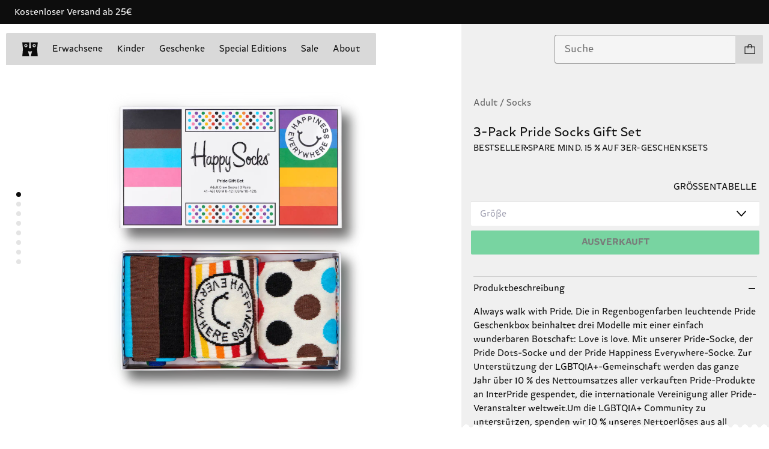

--- FILE ---
content_type: text/html;charset=utf-8
request_url: https://www.happysocks.com/at/product/XPRE08-1300
body_size: 187782
content:
<!DOCTYPE html><html  lang="de" data-capo=""><head><meta charset="utf-8"><meta name="viewport" content="width=device-width, initial-scale=1"><title>3er Pack Pride Crew Geschenkset | Happy Socks AT</title><style> </style><style>.layout[data-v-a991351e]{display:grid;min-height:100vh}.checkout-page .header-main[data-v-a991351e]{display:none}@media (min-width:960px){.checkout-page .header-main[data-v-a991351e]{display:grid}}</style><style>.header-banner[data-v-47fec588]{height:-moz-fit-content;height:fit-content;overflow:hidden}.header-main[data-v-47fec588]{left:0;position:fixed;right:0;top:0;transition:transform .3s;z-index:17}.header-main--pushed[data-v-47fec588]{transform:translateY(var(--top-banner-height))}.header-main--hidden[data-v-47fec588]{transform:translateY(-100%)}</style><style>body[data-v-81485fa6]{color:var(--text-primary);font-family:var(--happy-font)}body.locked[data-v-81485fa6]{height:100vh;position:fixed;top:var(--scroll-offset-y);width:100%}.banner[data-v-81485fa6]{align-items:center;background-color:var(--18d7987c);display:flex;height:4rem;justify-content:center;overflow:hidden;position:relative;width:100vw;z-index:11}.banner[data-v-81485fa6]:focus-visible{outline:2px solid var(--red);outline-offset:-2px}.marquee[data-v-81485fa6]{align-items:center;display:flex;width:100%}.marquee .close-icon[data-v-81485fa6]{background-color:var(--black);cursor:pointer;padding:2.4rem;position:absolute;right:0;z-index:1}.marquee .close-icon .icon[data-v-81485fa6]{background-color:#fff!important;height:1rem;width:1rem}.content[data-v-81485fa6]{color:var(--text-primary);color:var(--023a4dc6);font-family:var(--happy-font);font-size:1.4rem;line-height:1.71;margin:0 var(--spacing-m);white-space:nowrap;width:100%}@media (min-width:960px){.content[data-v-81485fa6]{padding-left:0}}@media (min-width:1440px){.content[data-v-81485fa6]{margin:0 var(--spacing-m)}}.content.animated[data-v-81485fa6]{animation:scroll-81485fa6 var(--animation-time) linear infinite;display:block;padding-left:100%;padding-right:1rem;width:-moz-max-content;width:max-content}@keyframes scroll-81485fa6{to{transform:translate(-100%)}}</style><style>.navbar[data-v-ad7818bb]{border-radius:.2rem;display:flex;flex-direction:column;padding:1.5rem;width:100%}.navbar__top[data-v-ad7818bb]{align-items:center;background-color:var(--gray);border-radius:2px;display:flex;flex-direction:row;justify-content:space-between;min-height:48px}.navbar__top--without-radius[data-v-ad7818bb]{border-bottom-left-radius:0;border-bottom-right-radius:0}.navbar__top--centered[data-v-ad7818bb]{justify-content:center}.navbar__main[data-v-ad7818bb]{display:flex;min-height:calc(100vh - 28rem);overflow:hidden;overflow-y:auto;position:relative;width:100%}.navbar__main--overflow-hidden[data-v-ad7818bb]{overflow-y:hidden}@media (min-width:960px){.navbar[data-v-ad7818bb]{display:none}}.menu[data-v-ad7818bb]{display:flex;flex-direction:column;position:absolute;transform:translate(0);transition:transform .5s ease-out;width:100%}.menu__items[data-v-ad7818bb]{border-bottom-left-radius:.2rem;border-bottom-right-radius:.2rem;width:100%}.menu--slide[data-v-ad7818bb]{transform:translate(-100%)}.submenu[data-v-ad7818bb]{background-color:var(--gray);position:absolute;top:-6rem;transform:translate(100%);transition:transform .5s ease-out;width:100%}.submenu--slide[data-v-ad7818bb]{height:calc(100% + 6rem);transform:translate(0)}.open[data-v-ad7818bb]{height:2.5rem;-webkit-mask:url(/icons/menu.svg) no-repeat center/contain;mask:url(/icons/menu.svg) no-repeat center/contain}.close[data-v-ad7818bb],.open[data-v-ad7818bb]{background-color:var(--black);width:5rem}.close[data-v-ad7818bb]{height:1.2rem;-webkit-mask:url(/icons/close.svg) no-repeat center/contain;mask:url(/icons/close.svg) no-repeat center/contain}</style><style>.mobile-nav[data-v-6fa65f85]{align-items:center;display:flex;justify-content:space-between;width:100%}.mobile-nav--logo-only[data-v-6fa65f85]{justify-content:center}.mobile-nav__logo[data-v-6fa65f85]{height:4.8rem;width:4.8rem}.mobile-nav__logo[data-v-6fa65f85],.mobile-nav__menu-icon[data-v-6fa65f85]{align-items:center;display:flex;justify-content:center}.mobile-nav__menu-icon[data-v-6fa65f85]{height:3rem;width:3rem}.mobile-nav__left[data-v-6fa65f85]{align-items:center;display:flex}.mobile-nav__categories[data-v-6fa65f85]{display:flex;flex-grow:1;justify-content:space-evenly}.mobile-nav__category-link[data-v-6fa65f85]{color:var(--black);font-size:1.4rem;font-weight:500;text-decoration:none}.open[data-v-6fa65f85]{height:2.4rem;-webkit-mask:url(/icons/menu.svg) no-repeat center/contain;mask:url(/icons/menu.svg) no-repeat center/contain}.close[data-v-6fa65f85],.open[data-v-6fa65f85]{background-color:var(--black);width:2.4rem}.close[data-v-6fa65f85]{height:1.2rem;-webkit-mask:url(/icons/close.svg) no-repeat center/contain;mask:url(/icons/close.svg) no-repeat center/contain}</style><style>.logo-container[data-v-7a0a6424]{align-items:center;display:flex;justify-content:center;overflow:hidden}.logo-icon[data-v-7a0a6424]{height:24px;width:26px}.logo-link[data-v-7a0a6424]{align-items:center;display:flex;justify-content:flex-start;transition:justify-content .5s ease-in-out}@media screen and (min-width:960px){.logo-link.collapsed[data-v-7a0a6424]{justify-content:center}}.logo-full-container[data-v-7a0a6424]{margin-left:1.2rem;overflow:hidden;transition:all .5s ease-out;width:126px}.logo-full-container.collapsed[data-v-7a0a6424]{margin-left:0;width:0}@media screen and (min-width:960px) and (max-width:1440px){.logo-full-container[data-v-7a0a6424]{display:none}}.logo-full[data-v-7a0a6424]{opacity:1;transition:all .5s ease-out}.logo-full.collapsed[data-v-7a0a6424]{margin-left:0;opacity:0;transform:translate(-10rem)}@media screen and (min-width:960px){.logo-bubble.search-position[data-v-7a0a6424]{display:none}}</style><style>.speech-bubble[data-v-d39790ce]{border-radius:2.2rem;font-size:1.4rem;font-weight:400;line-height:2.4rem;min-width:232px;padding:.8rem 1.6rem;text-align:center;top:5.8rem;z-index:4}.speech-bubble[data-v-d39790ce],.speech-bubble[data-v-d39790ce]:before{position:absolute;transform:translate(-20%)}.speech-bubble[data-v-d39790ce]:before{background-color:var(--bg-color);content:"";display:block;height:1.2rem;-webkit-mask:url(/icons/spike.svg) no-repeat center/contain;mask:url(/icons/spike.svg) no-repeat center/contain;top:-1.1rem;width:5.9rem}@media screen and (max-width:960px){.speech-bubble[data-v-d39790ce]:before{transform:translate(-22%)}}.position-cart[data-v-d39790ce]{bottom:0;right:0;top:auto;transform:translateY(100%)}.position-cart[data-v-d39790ce]:before{right:4.2rem;transform:translate(0)}.position-search[data-v-d39790ce]{bottom:0;left:50%;top:auto;transform:translate(-50%,100%)}.position-search[data-v-d39790ce]:before{left:50%;transform:translate(-50%)}.default[data-v-d39790ce]{background-color:var(--pink-light);--bg-color:var(--pink-light)}.highlight[data-v-d39790ce]{background-color:var(--yellow);--bg-color:var(--yellow)}.transaction[data-v-d39790ce]{background-color:var(--green);--bg-color:var(--green)}.hidden[data-v-d39790ce]{display:none}</style><style>.container[data-v-d32c6773]{position:relative}.cart-container[data-v-d32c6773]{border-bottom-right-radius:2px;border-top-right-radius:2px;display:flex;overflow:hidden}.cart[data-v-d32c6773]{align-items:center;background-color:var(--gray);display:flex;height:4.8rem;justify-content:center;width:4.8rem}.cart__icon[data-v-d32c6773]{background-color:var(--black);height:1.8rem;-webkit-mask:url(/icons/cart.svg) no-repeat center/contain;mask:url(/icons/cart.svg) no-repeat center/contain;width:1.8rem}.count[data-v-d32c6773]{align-items:center;background-color:var(--green);display:flex;height:4.8rem;justify-content:center;margin-right:-5rem;transition:margin-right .3s ease;width:4.8rem}.slide-in[data-v-d32c6773]{margin-right:0}</style><style>.search-container[data-v-ceb7d2a2]{position:relative}.expanded[data-v-ceb7d2a2]{background-color:#fff;border:2px solid}.showMore[data-v-ceb7d2a2]{background-color:var(--gray);display:flex;justify-content:center;opacity:.9;position:sticky;top:0;z-index:1}.showMore[data-highlighted][data-v-ceb7d2a2]{background-color:var(--green);opacity:1}</style><style>.nav-links[data-v-7d9d7824]{display:block;-webkit-overflow-scrolling:touch;font-size:1.6rem}ul[data-v-7d9d7824]{background-color:var(--gray);display:flex;flex-direction:column}li[data-v-7d9d7824]{border-bottom:.1rem solid var(--divider);padding:1.4rem 1.6rem}button[data-v-7d9d7824]{align-items:center;display:flex;flex-direction:row;justify-content:space-between;width:100%}.chevron-right[data-v-7d9d7824]{background-color:var(--black);height:1.5rem;-webkit-mask:url(/icons/chevron-right.svg) no-repeat center/contain;mask:url(/icons/chevron-right.svg) no-repeat center/contain;width:1rem}</style><style>.country-social-container[data-v-8b4e3d05]{background-color:var(--gray);display:flex;flex-direction:column;gap:2.4rem;padding:2rem 1.6rem}@media (min-width:960px){.country-social-container[data-v-8b4e3d05]{align-items:start;flex-direction:row;gap:0;justify-content:space-between;margin-top:6.4rem;padding:2rem 1rem 2.8rem}.country-social-item[data-v-8b4e3d05]{padding:0 1.6rem;width:30%}}</style><style>body[data-v-14b14ff6]{color:var(--text-primary);font-family:var(--happy-font)}body.locked[data-v-14b14ff6]{height:100vh;position:fixed;top:var(--scroll-offset-y);width:100%}.social-media__title[data-v-14b14ff6]{color:var(--text-secondary);font-size:1.2rem;font-weight:lighter}.social-media__links[data-v-14b14ff6]{display:flex}.social-media__link a[data-v-14b14ff6]{display:inline-block;padding:1.2rem}.social-media__link img[data-v-14b14ff6]{max-width:unset}.social-media__link[data-v-14b14ff6]:first-of-type{margin-left:.3rem}.footer .social-media__title[data-v-14b14ff6]{margin-bottom:0;margin-left:0}.footer .social-media__links[data-v-14b14ff6]{margin-left:-1.2rem}.footer .social-media__link[data-v-14b14ff6]{margin-left:0}.navbar .social-media__links[data-v-14b14ff6]{margin-bottom:-1.2rem;margin-left:-1.6rem}</style><style>h2[data-v-00f4825b]{font-kerning:normal;font-size:2rem;font-weight:700}.heading-4[data-v-00f4825b],h4[data-v-00f4825b]{font-size:1.4rem;font-weight:800}.heading-5[data-v-00f4825b],h5[data-v-00f4825b]{font-size:1.2rem;font-weight:800}body[data-v-00f4825b]{color:var(--text-primary);font-family:var(--happy-font)}body.locked[data-v-00f4825b]{height:100vh;position:fixed;top:var(--scroll-offset-y);width:100%}.newsletter[data-v-00f4825b]{background-color:var(--7b5adeaa);color:var(--7e777c92)}.newsletter .menu[data-v-00f4825b]{padding:0 2rem 2rem}.newsletter-email-label[data-v-00f4825b]{align-items:flex-start;display:flex;flex-direction:column;font-size:1.2rem;width:80%}.edge[data-v-00f4825b]{--size:4px;--R:calc(var(--size)*1.28);--mask:radial-gradient(var(--R) at 50% calc(var(--size)*1.8),#000 99%,#0000 101%) calc(50% - var(--size)*2) 0 /calc(var(--size)*4) 100%,radial-gradient(var(--R) at 50% calc(var(--size)*-.8),#0000 99%,#000 101%) 50% var(--size) /calc(var(--size)*4) 100% repeat-x;background-color:var(--pink);border:none;height:1.5rem;left:0;-webkit-mask:var(--mask);mask:var(--mask);position:relative;top:-.7rem;width:100%}.title[data-v-00f4825b]{color:var(--text-primary);color:var(--4464e82e);font-size:1.2rem;line-height:1.64;margin:1rem 0}.main-text[data-v-00f4825b],.title[data-v-00f4825b]{font-family:var(--happy-font)}.main-text[data-v-00f4825b]{color:var(--text-primary);color:inherit;font-size:2.4rem;font-weight:900;line-height:1.25;line-height:1.5}.sub-text[data-v-00f4825b]{color:var(--text-primary);color:var(--7e777c92);font-family:var(--happy-font);font-size:1.4rem;line-height:1.71;margin-bottom:1.6rem;margin-top:.5rem}.newsletter-block .main-text[data-v-00f4825b]{color:var(--text-primary);color:inherit;font-family:var(--happy-font);font-size:3.2rem;font-weight:900;line-height:1.13;margin:0 2.2rem}@media (min-width:960px){.newsletter-block .main-text[data-v-00f4825b]{color:var(--text-primary);color:inherit;font-family:var(--happy-font);font-size:4.8rem;font-weight:900;line-height:1.08}}.newsletter-block .sub-text[data-v-00f4825b]{color:var(--text-primary);color:inherit;font-family:var(--happy-font);font-size:1.4rem;line-height:1.71;margin-top:1.8rem}@media (min-width:960px){.newsletter-block .sub-text[data-v-00f4825b]{color:var(--text-primary);color:inherit;font-family:var(--happy-font);font-size:1.6rem;line-height:1.63;margin-top:1.8rem}}form[data-v-00f4825b]{align-items:end;display:flex;flex-direction:row}input[data-v-00f4825b]{background-color:transparent;border-bottom:1px solid var(--7e777c92);color:var(--text-primary);color:var(--7e777c92);font-family:var(--happy-font);font-size:1.4rem;font-size:1.6rem;line-height:1.71;padding:.5rem 0;width:100%}input[data-v-00f4825b]::-moz-placeholder{background-color:transparent;color:var(--4464e82e);font-size:1.6rem}input[data-v-00f4825b]::placeholder{background-color:transparent;color:var(--4464e82e);font-size:1.6rem}input[data-v-00f4825b]:focus-visible{outline:2px solid var(--6ed3a4fe)}input[data-v-00f4825b]:-webkit-autofill,input[data-v-00f4825b]:-webkit-autofill:active,input[data-v-00f4825b]:-webkit-autofill:focus,input[data-v-00f4825b]:-webkit-autofill:hover{-webkit-box-shadow:inset 0 0 0 30px var(--7b5adeaa);-webkit-text-fill-color:var(--7e777c92)}.legal-text[data-v-00f4825b]{color:var(--text-primary);color:inherit;font-family:var(--happy-font);font-size:1.2rem;line-height:1.64;margin-top:1.5rem}.legal-text[data-v-00f4825b] a:focus-visible{outline:2px solid var(--6ed3a4fe)}button.signup[data-v-00f4825b]{background-position-y:bottom;background-repeat:repeat-x;background-size:20rem;color:var(--text-primary);color:inherit;font-family:var(--happy-font);font-size:1.4rem;line-height:1.71;padding:.7rem 0;position:relative;width:25%}button.signup[data-v-00f4825b]:focus-visible{outline:2px solid var(--6ed3a4fe)}@media (min-width:960px){button.signup[data-v-00f4825b]{padding:.6rem 0}}.dialog-container[data-v-00f4825b]{align-items:center;display:flex;flex-direction:column;line-height:1.5;text-align:justify}.menu .dialog-container[data-v-00f4825b]{align-items:flex-start;text-align:left}.error-title[data-v-00f4825b]{color:inherit;font-weight:700}.block[data-v-00f4825b]{margin-bottom:2rem}@media (min-width:960px){.container[data-v-00f4825b]{display:flex;flex-direction:row;gap:10%}.main-text[data-v-00f4825b]{color:var(--text-primary);color:inherit;font-family:var(--happy-font);font-size:3.2rem;font-weight:900;line-height:1.13}input[data-v-00f4825b]{font-size:1.4rem}input[data-v-00f4825b]::-moz-placeholder{font-size:1.4rem}input[data-v-00f4825b]::placeholder{font-size:1.4rem}}</style><style>.wrapper[data-v-cb56e23c]{align-items:flex-end;display:flex;gap:.5rem;margin-top:2px}.icon[data-v-cb56e23c]{min-height:1.8rem;min-width:1.8rem}.error[data-v-cb56e23c]{color:var(--36b3d360);font-size:1.2rem;margin-top:1.1rem}</style><style>.icon[data-v-73cf3ffa]{display:block;-webkit-mask-position:center;mask-position:center;-webkit-mask-repeat:no-repeat;mask-repeat:no-repeat;-webkit-mask-size:contain;mask-size:contain}</style><style>body[data-v-9f6ff5d9]{color:var(--text-primary);font-family:var(--happy-font)}body.locked[data-v-9f6ff5d9]{height:100vh;position:fixed;top:var(--scroll-offset-y);width:100%}.nav[data-v-9f6ff5d9]{display:block;max-height:90vh;overflow-y:auto;-webkit-overflow-scrolling:touch;border-bottom-left-radius:.2rem;border-bottom-right-radius:.2rem;margin-top:-.1rem;padding-top:6rem}ul[data-v-9f6ff5d9]{margin-top:.8rem}.item[data-v-9f6ff5d9]{align-items:baseline;color:var(--text-primary);cursor:pointer;display:flex;flex-direction:row;font-family:var(--happy-font);font-size:1.4rem;font-size:1.6rem;gap:1rem;justify-content:flex-start;line-height:1.71;padding:1.4rem 1.6rem}@media (min-width:960px){.item[data-v-9f6ff5d9]{font-size:1.4rem;padding:.4rem 1.6rem}}.item[data-v-9f6ff5d9]:not(.highlighted){outline-offset:-2px}.item[data-v-9f6ff5d9]:hover{color:var(--text-secondary)}.column[data-v-9f6ff5d9]{display:flex;flex-direction:column;font-size:1.6rem}.column .item[data-v-9f6ff5d9]{border-bottom:1px solid var(--divider)}.column .container[data-v-9f6ff5d9]{display:flex;flex-direction:column;margin-top:1rem}.column .container[data-v-9f6ff5d9]:nth-child(n+2){margin-top:3.2rem}@media (min-width:960px){.column .container[data-v-9f6ff5d9]:nth-child(n+2){margin-top:2.5rem}}.row[data-v-9f6ff5d9]{display:flex;flex-direction:row;justify-content:space-between;margin-top:2rem;padding:0 1rem}.row .item[data-v-9f6ff5d9]{border-bottom:unset;cursor:pointer}.row .container[data-v-9f6ff5d9]{width:30%}.highlighted[data-v-9f6ff5d9]{background-color:var(--blue);border-radius:.2rem;color:var(--white)}.blinking[data-v-9f6ff5d9]{animation:blink-9f6ff5d9 2s linear infinite}@keyframes blink-9f6ff5d9{0%,to{opacity:0}50%{opacity:0}80%{opacity:1}}.chevron-left[data-v-9f6ff5d9]{background-color:var(--black);height:1.5rem;margin:1rem 1.5rem;-webkit-mask:url(/icons/chevron-left.svg) no-repeat center/contain;mask:url(/icons/chevron-left.svg) no-repeat center/contain;width:1.5rem}.main-section-title[data-v-9f6ff5d9]{font-weight:700;margin:1rem 1.6rem}.section-title[data-v-9f6ff5d9]{color:var(--text-secondary);font-size:1.2rem;font-weight:lighter;margin:1rem 1.6rem}</style><style>.navigation-container[data-v-2687971b]{align-items:center;display:flex;justify-content:space-between;margin-left:2rem;margin-right:3.4rem;margin-top:1.5rem}.navigation-container--centered[data-v-2687971b]{background-color:var(--gray);justify-content:center}@media (max-width:960px){.navigation-container[data-v-2687971b]{display:none}}@media screen and (max-width:1440px){.navigation-container[data-v-2687971b]{margin-left:1rem;margin-right:1rem}.navigation-container--centered[data-v-2687971b]{margin-left:0;margin-right:0;padding:1.5rem}}.NavigationMenuRoot--centered[data-v-2687971b]{justify-content:center}.NavigationMenuList--centered[data-v-2687971b]{background-color:transparent;border-radius:0}.search-container[data-v-2687971b]{align-items:center;display:flex;flex-grow:1;margin-left:1rem;transition:width .5s ease-out;width:40%}.search-container.expanded[data-v-2687971b]{width:80%}.navbar-bottom[data-v-2687971b]{grid-column:span 3}</style><style>.newsletter-block[data-v-09a2f4db]{align-items:center;background-color:var(--blue)}.newsletter-content[data-v-09a2f4db]{margin:0 auto;max-width:545px;padding:7.2rem 2.4rem}.teeth[data-v-09a2f4db]{--size:4px;--R:calc(var(--size)*1.28);--mask:radial-gradient(var(--R) at 50% calc(var(--size)*1.8),#000 99%,#0000 101%) calc(50% - var(--size)*2) 0 /calc(var(--size)*4) 100%,radial-gradient(var(--R) at 50% calc(var(--size)*-.8),#0000 99%,#000 101%) 50% var(--size) /calc(var(--size)*4) 100% repeat-x}.scallop[data-v-09a2f4db],.teeth[data-v-09a2f4db]{margin-top:-1.2rem;-webkit-mask:var(--mask);mask:var(--mask)}.scallop[data-v-09a2f4db]{--mask:radial-gradient(11.89px at 50% 16.8px,#000 99%,#0000 101%) calc(50% - 16px) 0/32px 100%,radial-gradient(11.89px at 50% -8.8px,#0000 99%,#000 101%) 50% 8px/32px 100% repeat-x}.wave[data-v-09a2f4db]{--mask:radial-gradient(10px at top,#0000 90%,#000) 50% /18px 101%;margin-top:-1.2rem;-webkit-mask:var(--mask);mask:var(--mask)}</style><style>body[data-v-710f6491]{color:var(--text-primary);font-family:var(--happy-font)}body.locked[data-v-710f6491]{height:100vh;position:fixed;top:var(--scroll-offset-y);width:100%}.bouncing-balls[data-v-710f6491]{background-color:var(--gray-dark);height:100%;left:0;position:absolute;top:0;width:100%;z-index:-1}.footer[data-v-710f6491]{display:grid;grid-template-columns:repeat(2,1fr);grid-template-rows:repeat(4,auto);padding:2.4rem 1.6rem 1.2rem;position:relative}@media (min-width:960px){.footer[data-v-710f6491]{grid-template-columns:repeat(4,1fr);grid-template-rows:repeat(2,auto);padding:3.2rem 2.4rem 1.2rem}}.footer .block-one[data-v-710f6491]{color:var(--text-primary);font-family:var(--happy-font);font-size:1.4rem;grid-column:1/2;line-height:1.71;line-height:2.39}@media (min-width:960px){.footer .block-one[data-v-710f6491]{grid-column:1/2}}.footer .block-one-bottom[data-v-710f6491]{margin-top:var(--spacing-m)}.footer .block-two[data-v-710f6491]{color:var(--text-primary);font-family:var(--happy-font);font-size:1.4rem;grid-column:2/3;line-height:1.71;line-height:2.39;margin-left:1.6rem}@media (min-width:960px){.footer .block-two[data-v-710f6491]{grid-column:2/3}}.footer .block-switcher[data-v-710f6491]{grid-column:1/3;grid-row:2/3;line-height:2.39;margin-top:3.2rem}@media (min-width:960px){.footer .block-switcher[data-v-710f6491]{grid-column:3/4;grid-row:1/2;margin-top:0}}.footer .block-social[data-v-710f6491]{grid-column:1/3;grid-row:3/4;line-height:2.39;margin-top:3.2rem}@media (min-width:960px){.footer .block-social[data-v-710f6491]{grid-column:4/5;grid-row:1/2;margin-top:0}}.footer .block-title[data-v-710f6491]{color:var(--text-secondary);font-size:1.2rem;font-weight:lighter;margin-bottom:1.2rem}.footer .link-label[data-v-710f6491]{line-height:2;margin:0;padding:0}.footer .bottom-bar[data-v-710f6491]{align-items:center;display:flex;justify-content:space-between;margin-top:13.6rem}@media (min-width:960px){.footer .bottom-bar[data-v-710f6491]{margin-top:14rem}}.footer .bottom-bar--links[data-v-710f6491]{grid-column:1/3;margin-top:13.6rem}@media (min-width:960px){.footer .bottom-bar--links[data-v-710f6491]{align-items:flex-end;display:flex;flex-direction:row;grid-column:1/4;justify-content:flex-start}}.footer .bottom-bar--link[data-v-710f6491]{line-height:2.39}@media (min-width:960px){.footer .bottom-bar--link[data-v-710f6491]{margin:0 1.2rem;padding:0 1.2rem}.footer .bottom-bar--link[data-v-710f6491]:first-of-type{margin-left:0;padding-left:0}}.footer .bottom-bar--copyright[data-v-710f6491]{grid-column:1/3;line-height:2.39;margin-top:3.2rem}@media (min-width:960px){.footer .bottom-bar--copyright[data-v-710f6491]{align-items:flex-end;display:flex;grid-column:4/5;justify-content:flex-end;padding:0 2rem}}.edge[data-v-710f6491]{--mask:radial-gradient(10px at top,#0000 90%,#000) 50% /18px 101%;margin-top:-1.2rem;-webkit-mask:var(--mask);mask:var(--mask)}</style><style>canvas[data-v-6d57dcd8]{height:100%;width:100%}@media (prefers-reduced-motion){canvas[data-v-6d57dcd8]{display:none}}button[data-v-6d57dcd8]{left:0;position:absolute;top:0}</style><style>.product-view[data-v-cfef9457]{display:flex;flex-direction:column;padding-top:calc(var(--header-main-height)/2 + 4.8rem);position:relative}@media (min-width:960px){.product-view[data-v-cfef9457]{padding-top:0}}[data-v-cfef9457] .banner{padding:1.8rem 0!important}[data-v-cfef9457] .banner .content{font-size:3.6rem;font-style:italic;font-weight:700;line-height:5.2rem}.info-container[data-v-cfef9457]{display:contents;padding-bottom:2.4rem}.add-to-card[data-v-cfef9457],.info-container[data-v-cfef9457]{background-color:var(--gray-lighter)}.add-to-card[data-v-cfef9457]{padding:0 1.6rem 2rem}.add-to-card[data-v-cfef9457] .size-selector input::-moz-placeholder{color:var(--text-secondary);font-size:1.4rem}.add-to-card[data-v-cfef9457] .size-selector input::placeholder{color:var(--text-secondary);font-size:1.4rem}.edge[data-v-cfef9457]{--size:4px;--R:calc(var(--size)*1.28);--mask:radial-gradient(var(--R) at 50% calc(var(--size)*1.8),#000 99%,#0000 101%) calc(50% - var(--size)*2) 0 /calc(var(--size)*4) 100%,radial-gradient(var(--R) at 50% calc(var(--size)*-.8),#0000 99%,#000 101%) 50% var(--size) /calc(var(--size)*4) 100% repeat-x;background-color:var(--white);margin-top:-1.5rem;-webkit-mask:var(--mask);mask:var(--mask);padding-top:3rem}@media (min-width:960px){.info-container[data-v-cfef9457]{display:block;flex:1;grid-area:form;height:calc(100vh - var(--top-banner-height));min-width:37%;overflow-y:scroll;padding-top:max(var(--header-main-height),10rem);position:sticky}.info[data-v-cfef9457]{margin:auto;max-width:70rem;min-width:30rem}.product-view[data-v-cfef9457]{display:flex;flex-direction:row;height:calc(100vh - var(--top-banner-height))}.product-gallery[data-v-cfef9457]{grid-area:gallery}}</style><style>.product-gallery{border-bottom:1px solid var(--gray-light);overflow:hidden;position:relative}.images-grid{display:none}.magnifying-area{overflow:hidden}.magnifying-image{left:0;pointer-events:none;top:0;transform-origin:top left;transition:transform .1s linear}@media (min-width:960px){.magnifying-image{width:55vw}}@media (min-width:1024px){.magnifying-image{width:60vw}}@keyframes spin{0%{transform:rotate(0)}to{transform:rotate(1turn)}}@media (min-width:960px){.product-gallery{border-bottom:none}.image-slider{display:none}.magnifying-area{cursor:zoom-in}.zoomed{cursor:zoom-out}.images-grid{display:block}}</style><style>.carousel[data-v-c65cb165]{--itemsInView:var(--15c75d65)}.carousel.multiple-items[data-v-c65cb165]{align-items:center;background-color:var(--white);display:grid;grid-template:"track"/auto;justify-content:center;position:relative}.carousel.multiple-items[data-v-c65cb165]:after,.carousel.multiple-items[data-v-c65cb165]:before{content:"";height:100%;position:relative;width:100%;z-index:2}.track[data-v-c65cb165]{display:flex;flex-direction:var(--direction);overflow-x:auto;scroll-behavior:smooth;scroll-snap-type:x mandatory;scrollbar-width:none;width:100%}.track[data-v-c65cb165]::-webkit-scrollbar{background:transparent;display:none;visibility:hidden}.multiple-items .track[data-v-c65cb165]{background-color:var(--gray-light);grid-area:track;max-width:48rem;width:100%;grid-gap:1px}.card[data-v-c65cb165-s]{flex-shrink:0;scroll-snap-align:start;scroll-snap-stop:always;width:100%}.card[data-v-c65cb165-s] .product-card{border-bottom:none}.card[data-v-c65cb165-s] .details{padding:0 1.4rem 2.4rem}@media (min-width:960px){.card[data-v-c65cb165-s] .details{padding:0 2.4rem 2.4rem}}.upsell-carousel .card[data-v-c65cb165-s] .details{padding:0 1rem 1.4rem}@media (min-width:960px){.upsell-carousel .card[data-v-c65cb165-s] .details{padding:0 1.4rem 1.4rem}}.multiple-items .card[data-v-c65cb165-s]{background-color:var(--white);display:grid;grid-template:". product ."/.5rem 1fr .5rem;position:relative;scroll-snap-stop:normal;width:calc(100%/var(--itemsInView))}.multiple-items .card[data-v-c65cb165-s] .product{grid-area:product}.circle[data-v-c65cb165]{align-items:center;background-color:var(--pink);border-radius:4rem;display:flex;height:8rem;width:8rem}.btn--left[data-v-c65cb165]{left:-7.5rem;position:absolute;top:-2.5rem}.btn--left .icon[data-v-c65cb165]{margin-left:5rem;transform:rotate(180deg)}.btn--right[data-v-c65cb165]{position:absolute;right:-7.5rem;top:-2.5rem}.btn--right .icon[data-v-c65cb165]{margin-left:1rem}.icon[data-v-c65cb165]{background-color:var(--black);display:block;height:2rem;-webkit-mask:url(/icons/forward.svg) no-repeat center/contain;mask:url(/icons/forward.svg) no-repeat center/contain;opacity:1;width:2rem}.slider-control[data-v-c65cb165]{height:3rem;outline:none;position:absolute;top:50%;transform:translateY(-50%);width:3rem;z-index:3}.slider-control.left[data-v-c65cb165]{left:1.3rem}.slider-control.right[data-v-c65cb165]{right:1.3rem}.multiple-items .slider-control[data-v-c65cb165]{position:relative;top:unset;transform:translateY(0)}.multiple-items .slider-control.left[data-v-c65cb165]{justify-self:end;position:absolute}.multiple-items .slider-control.right[data-v-c65cb165]{justify-self:start;position:absolute}.pagination-track[data-v-c65cb165]{bottom:0;display:flex;gap:1rem;left:50%;padding:2.5rem;pointer-events:none;position:absolute;transform:translate(-50%);z-index:3}.pagination-track--vertical[data-v-c65cb165]{left:2.5%;position:absolute;top:50%;transform:translateY(-50%)}.pagination-track--vertical .page-indicator[data-v-c65cb165]{margin:.8rem}.page-indicator[data-v-c65cb165]{background-color:var(--gray-light);border-radius:50%;height:.8rem;width:.8rem}.page-indicator.is-active[data-v-c65cb165]{background-color:var(--black)}.bottom-btn[data-v-c65cb165]{border-radius:50%;height:4rem;width:4rem}.bottom-btn__container[data-v-c65cb165]{display:flex;flex-direction:row;gap:2.4rem;justify-content:center;margin:2.4rem 0}@media screen and (min-width:768px){.bottom-btn__container[data-v-c65cb165]{gap:6.4rem;margin:2.4rem 0 2.8rem}}@media (min-width:720px){.vertical-track[data-v-c65cb165]{height:var(--item-height);min-height:100vh;overflow-y:auto;scroll-snap-type:y mandatory}.disable-vertical-scroll[data-v-c65cb165]{overflow-y:hidden}.btn--left .icon[data-v-c65cb165]{margin-left:5rem}.btn--right .icon[data-v-c65cb165]{margin-left:1rem}}@media (min-width:960px){.multiple-items .track[data-v-c65cb165]{margin:0;max-width:100%}.btn--left .icon[data-v-c65cb165]{margin-left:4rem}.btn--right .icon[data-v-c65cb165]{margin-left:2rem}.carousel:hover .btn--right[data-v-c65cb165]{right:-6rem}.carousel:hover .btn--left[data-v-c65cb165]{left:-6rem}.carousel .icon[data-v-c65cb165]{opacity:0}.carousel:hover .icon[data-v-c65cb165]{opacity:1}}</style><style>.image-container[data-v-bb4bd581]{position:relative}.image-container.auto[data-v-bb4bd581]{height:100%}.image-container img[data-v-bb4bd581]{height:auto;width:100%}.image-container picture[data-v-bb4bd581]{width:100%}.image-container picture.main[data-v-bb4bd581]{height:100%;left:0;position:absolute;top:0}.image-container picture.main img[data-v-bb4bd581]{height:100%}.image-container__ratio[data-v-bb4bd581]{position:relative}.image-container__ratio[data-ratio] picture[data-v-bb4bd581]{height:100%;left:0;position:absolute;top:0;width:100%}.image-container__ratio[data-ratio] img[data-v-bb4bd581]{height:100%;width:100%}.image-container__ratio[data-ratio="16:9"][data-v-bb4bd581]{padding-top:56.25%}.image-container__ratio[data-ratio="21:9"][data-v-bb4bd581]{padding-top:42.8571428571%}.image-container__ratio[data-ratio="4:3"][data-v-bb4bd581]{padding-top:75%}.image-container__ratio[data-ratio="4:5"][data-v-bb4bd581]{padding-top:125%}.image-container__ratio[data-ratio="10:11"][data-v-bb4bd581]{padding-top:110%}.image-container__ratio[data-ratio="10:12"][data-v-bb4bd581]{padding-top:120%}.image-container__ratio[data-ratio="2:5"][data-v-bb4bd581]{padding-top:250%}.image-container__ratio[data-ratio="2:3"][data-v-bb4bd581]{padding-top:150%}.image-container__ratio[data-ratio="1:1"][data-v-bb4bd581]{padding-top:100%}.image-container__ratio[data-ratio=auto][data-v-bb4bd581]{height:100%}@media (max-width:959px){.image-container__ratio[data-mobile-ratio="16:9"][data-v-bb4bd581]{padding-top:56.25%}.image-container__ratio[data-mobile-ratio="21:9"][data-v-bb4bd581]{padding-top:42.8571428571%}.image-container__ratio[data-mobile-ratio="4:3"][data-v-bb4bd581]{padding-top:75%}.image-container__ratio[data-mobile-ratio="4:5"][data-v-bb4bd581]{padding-top:125%}.image-container__ratio[data-mobile-ratio="10:11"][data-v-bb4bd581]{padding-top:110%}.image-container__ratio[data-mobile-ratio="10:12"][data-v-bb4bd581]{padding-top:120%}.image-container__ratio[data-mobile-ratio="2:5"][data-v-bb4bd581]{padding-top:250%}.image-container__ratio[data-mobile-ratio="2:3"][data-v-bb4bd581]{padding-top:150%}.image-container__ratio[data-mobile-ratio="1:1"][data-v-bb4bd581]{padding-top:100%}}</style><style>h2[data-v-5602de5d]{font-kerning:normal;font-size:2rem;font-weight:700}.heading-4[data-v-5602de5d],h4[data-v-5602de5d]{font-size:1.4rem;font-weight:800}.heading-5[data-v-5602de5d],h5[data-v-5602de5d]{font-size:1.2rem;font-weight:800}body[data-v-5602de5d]{color:var(--text-primary);font-family:var(--happy-font)}body.locked[data-v-5602de5d]{height:100vh;position:fixed;top:var(--scroll-offset-y);width:100%}.reviews-widget[data-v-5602de5d]{margin-top:1.6rem}.details[data-v-5602de5d]{background-color:var(--white);display:contents;z-index:1}@media (min-width:960px){.details[data-v-5602de5d]{border:none;display:block;height:-moz-fit-content;height:fit-content;position:sticky;width:100%}}.header[data-v-5602de5d]{display:contents;z-index:2}@media (min-width:960px){.header[data-v-5602de5d]{display:block}}.info[data-v-5602de5d]{background-color:var(--gray-lighter);margin-top:-2px;padding:2rem}@media (min-width:960px){.info[data-v-5602de5d]{margin-top:0}}.breadcrumbs[data-v-5602de5d]{color:var(--text-primary);color:var(--text-secondary);font-family:var(--happy-font);font-size:1.4rem;line-height:1.71}.name[data-v-5602de5d]{margin-top:2.4rem}.badges[data-v-5602de5d],.name[data-v-5602de5d]{color:var(--text-primary);font-family:var(--happy-font);font-size:2rem;line-height:1.4}.badges[data-v-5602de5d]{align-items:center;gap:.6rem;margin-top:.4rem}.product-size-guide[data-v-5602de5d]{align-items:center;background-color:var(--gray-lighter);display:flex;flex-direction:row-reverse;justify-content:space-between;padding:0 2rem}.product-size-guide__btn[data-v-5602de5d]{align-self:flex-end;color:var(--text-primary);font-family:var(--happy-font);font-size:1.4rem;line-height:1.71;margin-bottom:.4rem;padding:0}.size-guide-modal[data-v-5602de5d]{animation:.3s ease forwards;-webkit-backdrop-filter:blur(1.5rem);backdrop-filter:blur(1.5rem);background-color:var(--overlay-in-bg);display:flex;flex-basis:auto;height:100%;justify-content:flex-end;left:0;position:fixed;top:0;width:100%;will-change:background-color;z-index:6000}</style><style>.badge-list[data-v-48151e42]{align-items:center;display:flex;flex-wrap:wrap;gap:.4rem;height:-moz-fit-content;height:fit-content;width:70%}.badge-list[data-v-48151e42] .bullet{margin-top:-1px}@media (min-width:425px){.badge-list[data-v-48151e42]{flex:1;gap:.6rem;width:unset}}</style><style>body[data-v-85637c8e]{color:var(--text-primary);font-family:var(--happy-font)}body.locked[data-v-85637c8e]{height:100vh;position:fixed;top:var(--scroll-offset-y);width:100%}.bullet[data-v-85637c8e]{aspect-ratio:1/1;background-color:var(--black);border-radius:5rem;height:.3rem;width:.3rem}.badge[data-v-85637c8e]{color:var(--text-primary);font-family:var(--happy-font);font-size:1.1rem;font-size:1.3rem;letter-spacing:.03rem;line-height:1.27;line-height:normal;text-transform:uppercase}.badge.last-chance[data-v-85637c8e],.badge.low-stock[data-v-85637c8e]{color:var(--orange)}.badge.in-stock[data-v-85637c8e]{color:var(--green)}</style><style>.button[data-v-148b0b75]{align-items:center;background-color:var(--bg-color);border:1px solid var(--black);color:var(--text-color);cursor:pointer;display:flex;font-family:var(--happy-font);justify-content:center;line-height:1;padding:0 1rem;position:relative;text-align:center;transition:background-color .2s ease-in-out}.button[data-v-148b0b75]:hover{background-color:var(--hover-color)}.uppercase[data-v-148b0b75]{text-transform:uppercase}.bold[data-v-148b0b75]{font-weight:700}[data-v-148b0b75]:disabled{cursor:not-allowed;opacity:.5}.is-jazzy[data-v-148b0b75]:after{border-color:transparent;border-style:solid;border-top-color:var(--black);bottom:2px;content:"";display:block;left:-.2rem;position:absolute;right:-.2rem;transform:translateY(calc(100% + .2rem))}.size-tiny[data-v-148b0b75]{font-size:1.2rem;min-height:1.8rem;padding:.3rem .6rem}.size-tiny[data-v-148b0b75] .icon{height:.7rem;width:.7rem}.size-tiny.is-jazzy[data-v-148b0b75]{margin-bottom:.2rem}.size-tiny.is-jazzy[data-v-148b0b75]:after{border-width:.2rem}.size-small[data-v-148b0b75]{min-height:2.8rem;padding:.5rem 1rem}.size-small[data-v-148b0b75] .icon{height:1rem;width:1rem}.size-small.is-jazzy[data-v-148b0b75]{margin-bottom:.3rem}.size-small.is-jazzy[data-v-148b0b75]:after{border-width:.3rem}.size-medium[data-v-148b0b75]{font-size:1.4rem;min-height:4rem;padding:.8rem 1.6rem}.size-medium[data-v-148b0b75] .icon{height:2rem;width:2rem}.size-medium.is-jazzy[data-v-148b0b75]{margin-bottom:.5rem}.size-medium.is-jazzy[data-v-148b0b75]:after{border-width:.5rem}.size-large[data-v-148b0b75]{font-size:3rem;min-height:6.4rem;padding:1.7rem 3.4rem}.size-large[data-v-148b0b75] .icon{height:2.4rem;width:2.4rem}.size-large.is-jazzy[data-v-148b0b75]{margin-bottom:.7rem}.size-large.is-jazzy[data-v-148b0b75]:after{border-width:.7rem}.is-pill[data-v-148b0b75]{border-radius:3rem;min-height:unset}.no-border[data-v-148b0b75]{border:none}.has-radius[data-v-148b0b75]{border-radius:2px}.has-radius-without-border[data-v-148b0b75]{border:none;border-radius:2px}.icon+.icon[data-v-148b0b75],.icon+span[data-v-148b0b75],span+.icon[data-v-148b0b75]{margin-left:1rem}.normal[data-v-148b0b75]{font-style:normal}.price[data-v-148b0b75]{margin-right:2rem}@media (min-width:960px){.size-small.is-jazzy[data-v-148b0b75]:not(:disabled):focus,.size-small.is-jazzy[data-v-148b0b75]:not(:disabled):hover,.size-tiny.is-jazzy[data-v-148b0b75]:not(:disabled):focus,.size-tiny.is-jazzy[data-v-148b0b75]:not(:disabled):hover{transform:translateY(.1rem)}.size-small.is-jazzy[data-v-148b0b75]:not(:disabled):focus:after,.size-small.is-jazzy[data-v-148b0b75]:not(:disabled):hover:after,.size-tiny.is-jazzy[data-v-148b0b75]:not(:disabled):focus:after,.size-tiny.is-jazzy[data-v-148b0b75]:not(:disabled):hover:after{bottom:.1rem}.size-medium.is-jazzy[data-v-148b0b75]:not(:disabled):focus,.size-medium.is-jazzy[data-v-148b0b75]:not(:disabled):hover{transform:translateY(.2rem)}.size-medium.is-jazzy[data-v-148b0b75]:not(:disabled):focus:after,.size-medium.is-jazzy[data-v-148b0b75]:not(:disabled):hover:after{bottom:.2rem}.size-large.is-jazzy[data-v-148b0b75]:not(:disabled):focus,.size-large.is-jazzy[data-v-148b0b75]:not(:disabled):hover{transform:translateY(.3rem)}.size-large.is-jazzy[data-v-148b0b75]:not(:disabled):focus:after,.size-large.is-jazzy[data-v-148b0b75]:not(:disabled):hover:after{bottom:.3rem}}</style><style>.shipping-speed-indicator[data-v-3a5e888d]{align-items:center;display:grid;gap:.5rem;grid-template-columns:2.2rem 1fr}.shipping-speed-indicator p[data-v-3a5e888d]{color:var(--3af20736);font-weight:400;line-height:2.4rem}.shipping-speed-indicator .feature-icon[data-v-3a5e888d]{background-position:50%;background-size:contain;border-radius:50%;display:block;height:2.2rem;margin-right:.5em;width:2.2rem}</style><style>.cart-messages[data-v-cbea199b]{padding:1rem}li[data-v-cbea199b]{display:grid;gap:1rem;grid-template-columns:auto 1fr}li+li[data-v-cbea199b]{margin-top:1rem}.message-error[data-v-cbea199b],.message-notice[data-v-cbea199b],.message-warning[data-v-cbea199b]{color:red}.close.button[data-v-cbea199b]{height:2rem;min-height:1rem;padding:0;width:2rem}.list-enter-active[data-v-cbea199b],.list-leave-active[data-v-cbea199b]{transition:opacity .5s}.list-enter[data-v-cbea199b],.list-leave-to[data-v-cbea199b]{opacity:0}</style><style>body[data-v-b51d5b47]{color:var(--text-primary);font-family:var(--happy-font)}body.locked[data-v-b51d5b47]{height:100vh;position:fixed;top:var(--scroll-offset-y);width:100%}.size-guide-overlay[data-v-b51d5b47]{background:var(--white);bottom:0;display:flex;flex-direction:column;height:90%;padding:2rem 2.5rem 2.4rem 3rem;position:absolute;width:100%;z-index:100}@media (min-width:960px){.size-guide-overlay[data-v-b51d5b47]{height:100%;margin-top:0;max-width:54rem}}.size-guide-overlay[data-v-b51d5b47]:before{background:inherit;content:"";height:2rem;position:absolute;right:0;top:-2rem;width:100%;--mask:radial-gradient(11.89px at 50% 16.8px,#000 99%,#0000 101%) calc(50% - 16px) 0/32px 100%,radial-gradient(11.89px at 50% -8.8px,#0000 99%,#000 101%) 50% 8px/32px 100% repeat-x;-webkit-mask:var(--mask);mask:var(--mask)}.size-guide-overlay__header[data-v-b51d5b47]{display:flex;flex-direction:row;justify-content:center;padding-bottom:1.6rem}.size-guide-overlay__header .icon[data-v-b51d5b47]{cursor:pointer;height:10px;position:absolute;right:var(--spacing-m);top:var(--spacing-m);width:10px}.size-guide-overlay__title[data-v-b51d5b47]{color:var(--text-primary);font-family:var(--happy-font);font-size:1.4rem;line-height:1.71;margin:0 auto}.size-guide-overlay__btn-container[data-v-b51d5b47]{display:flex;flex-direction:column;margin:5% 0 0;z-index:3}.size-guide-overlay__btn-container button.close-btn span[data-v-b51d5b47]{color:var(--white)}.size-guide-content[data-v-b51d5b47]{height:80vh;overflow:hidden}@media (min-width:480px){.size-guide-content[data-v-b51d5b47]{height:100vh}}.size-guide-content__options[data-v-b51d5b47]{background:var(--gray-lighter);border-radius:28px;display:flex;gap:.8rem;justify-content:space-between;padding:1.2rem 3.1rem}.size-guide-content__container[data-v-b51d5b47]{max-width:100%;overflow:hidden}.size-guide-content__content[data-v-b51d5b47]{height:65vh;overflow-y:auto;scroll-behavior:smooth;width:100%;-ms-overflow-style:none;scrollbar-width:none}.size-guide-content__content[data-v-b51d5b47]::-webkit-scrollbar{display:none}@media (min-width:960px){.size-guide-content__content[data-v-b51d5b47]{height:75vh}}@media (min-width:1440px){.size-guide-content__content[data-v-b51d5b47]{height:80vh}}.size-guide-content .tabs-trigger[data-active][data-v-b51d5b47]{background-image:url(/icons/wavyLineBlue.svg);background-position-y:bottom;background-repeat:repeat-x;display:inline-block;line-height:2.5rem;position:relative}.notes[data-v-b51d5b47]{color:var(--text-primary);font-family:var(--happy-font);font-size:1.4rem;line-height:1.71;margin-top:2rem}@media (min-width:960px){.size-guide-overlay[data-v-b51d5b47]:before{height:100%;left:-12px;top:0;width:2rem;--mask:radial-gradient(11.89px at calc(100% - 16.8px) 50%,#000 99%,#0000 101%) 0 calc(50% - 16px) /100% 32px,radial-gradient(11.89px at calc(100% + 8.8px) 50%,#0000 99%,#000 101%) calc(100% - 8px) 50%/100% 32px repeat-y;-webkit-mask:var(--mask);mask:var(--mask);transform:rotate(180deg)}.size-guide-overlay__header[data-v-b51d5b47]{justify-content:space-between}}</style><style>body[data-v-d4174cb5]{color:var(--text-primary);font-family:var(--happy-font)}body.locked[data-v-d4174cb5]{height:100vh;position:fixed;top:var(--scroll-offset-y);width:100%}.size-guide[data-v-d4174cb5]{font-size:1.4rem;font-weight:400;line-height:1.8rem;padding:2rem 0}@media screen and (min-width:960px){.size-guide[data-v-d4174cb5]{font-size:1.6rem;line-height:1.9rem}}.size-guide table[data-v-d4174cb5]{border-collapse:collapse;font-size:11px;text-align:left;width:100%}table.size-table thead th[data-v-d4174cb5]{color:var(--text-primary);font-family:var(--happy-font);font-size:1.4rem;font-weight:700;line-height:1.71}table.size-table thead tr[data-v-d4174cb5]{vertical-align:bottom}table.size-table tbody td[data-v-d4174cb5]{border-bottom:1.5px solid var(--gray-lighter);color:var(--text-primary);font-family:var(--happy-font);font-size:1.4rem;height:5.6rem;line-height:1.71}.splitted-text[data-v-d4174cb5]{display:block}</style><style>.form[data-v-87e116dc]{display:contents}.size-buy-group[data-v-87e116dc]{border-top:1px solid var(--gray-light);display:grid;gap:.8rem;grid-template-columns:1fr;width:100%}.size-buy-group .size-dropdown[data-v-87e116dc]{display:block;font-weight:700;height:3.5rem;width:100%}.size-buy-group .bwp-wrapper[data-v-87e116dc]{width:100%}.size-buy-group .pdp-link[data-v-87e116dc]{border:none;height:4rem;justify-content:center;text-align:center}.size-buy-group.no-size[data-v-87e116dc]{grid-template-columns:1fr}.size-buy-group.no-size .size-selector[data-v-87e116dc]{display:none}.sticky[data-v-87e116dc]{position:sticky;top:10.8rem}.or[data-v-87e116dc]{font-weight:700;margin-bottom:-2.3rem;margin-top:.4rem;text-align:center}.prime-product[data-v-87e116dc]{height:5.5rem;margin-top:.4rem}</style><style>button[data-v-a79ad2b9]{all:unset}.SelectTrigger[data-v-a79ad2b9]{align-items:center;background-color:var(--white);border-radius:2px;box-shadow:0 2px 10px var(--black-a7);cursor:pointer;display:grid;gap:5px;grid-template:"select-text select-icon"/1fr 3rem;height:4rem;padding:0 15px}.SelectTrigger[data-v-a79ad2b9]:after{background:url(/icons/left-arrow.svg) 50% no-repeat;content:"";grid-area:select-icon;height:40%;transform:rotate(-90deg);width:100%}.SelectTrigger[data-placeholder][data-v-a79ad2b9]{color:var(--gray-inactive)}.SelectTrigger[data-disabled][data-v-a79ad2b9],.Selected[data-v-a79ad2b9]{background-color:var(--yellow)}.SelectTrigger[data-disabled][data-v-a79ad2b9]{align-items:center;display:flex;justify-content:center;pointer-events:none}.SelectTrigger[data-disabled][data-v-a79ad2b9]:after{display:none}.SelectTrigger[data-disabled] span[data-v-a79ad2b9]{padding-left:0}.SelectItem[data-v-a79ad2b9]{align-items:center;background-color:var(--white);border-radius:0;cursor:pointer;display:flex;font-size:1.4rem;height:4rem;justify-content:space-between;line-height:1;min-width:15rem;padding:0 35px 0 25px;position:relative;-webkit-user-select:none;-moz-user-select:none;user-select:none;width:100%}.SelectItem[data-disabled][data-v-a79ad2b9]{background-color:var(--gray);pointer-events:none}.SelectItem[data-highlighted][data-v-a79ad2b9]{background-color:var(--yellow);outline:none}</style><style>body[data-v-10b6342d]{color:var(--text-primary);font-family:var(--happy-font)}body.locked[data-v-10b6342d]{height:100vh;position:fixed;top:var(--scroll-offset-y);width:100%}.product-information[data-v-10b6342d]{background-color:var(--gray-lighter);width:100%}.product-information .top-divider[data-v-10b6342d]{border-top:1px solid var(--divider)}.product-information .product-description[data-v-10b6342d]{padding:1.6rem 2rem 3.4rem}.product-information .product-code[data-v-10b6342d]{color:var(--text-secondary);font-size:1.4rem;margin-bottom:2.4rem;text-transform:capitalize;width:100%}.text[data-v-10b6342d]{color:var(--text-primary);font-family:var(--happy-font);font-size:1.6rem;line-height:1.63;margin:.8rem 0 2.4rem}.no-margin-top[data-v-10b6342d]{margin-top:-3.4rem}.margin-bottom[data-v-10b6342d]{margin-bottom:4.4rem}[data-v-10b6342d] .accordion button{color:var(--text-primary);font-family:var(--happy-font);font-size:1.6rem;line-height:1.63}@media (min-width:960px){.product-description[data-v-10b6342d]{padding:1.5rem 2rem}.text[data-v-10b6342d],[data-v-10b6342d] .accordion button{color:var(--text-primary);font-family:var(--happy-font);font-size:1.4rem;line-height:1.71}}.info[data-v-10b6342d]{display:flex;flex-direction:column;gap:2rem}.reviews-section[data-v-10b6342d]{background-color:var(--gray-lighter);border-radius:.5rem;margin-top:2rem;padding:2rem}.reviews-widget[data-v-10b6342d]{width:100%}</style><style>body[data-v-41e02d43]{color:var(--text-primary);font-family:var(--happy-font)}body.locked[data-v-41e02d43]{height:100vh;position:fixed;top:var(--scroll-offset-y);width:100%}.accordion[data-v-41e02d43]{display:block;width:100%}.accordion button[data-v-41e02d43]{align-content:center;color:var(--text-primary);cursor:pointer;display:flex;font-family:var(--happy-font);font-size:1.4rem;justify-content:space-between;line-height:1.71;padding:.8rem .3rem .8rem 0;width:100%}.accordion button .icon[data-v-41e02d43]{align-self:center;margin-right:.6rem;position:relative}.accordion button span[data-v-41e02d43]{background:var(--black);border-radius:.25rem;display:block;height:.15rem;left:calc(50% - .5rem);position:absolute;top:calc(50% - .1rem);transition:all .25s ease-in-out;width:1.1rem}.accordion button span[data-v-41e02d43]:last-of-type{transform:rotate(90deg)}.accordion section[data-v-41e02d43]{font-size:1.4rem;font-weight:400;height:auto;line-height:1.8rem;max-height:0;overflow:hidden;transition:max-height .5s linear}.accordion.expanded section[data-v-41e02d43]{max-height:-moz-fit-content;max-height:fit-content}.accordion.expanded button span[data-v-41e02d43]:last-of-type{transform:none}.accordion.expanded table[data-v-41e02d43]{width:100%}@media screen and (min-width:960px){.accordion section[data-v-41e02d43]{font-size:1.6rem;line-height:1.9rem}}</style><style>.accordion.size-guide table{border:none;font-size:1.1rem;text-align:left;width:100%}</style><style>.product-features-list[data-v-131c4a14]{display:grid;gap:2rem}.product-features-list .feature[data-v-131c4a14]{display:grid;gap:1.2rem;grid-template-columns:2.2rem 1fr}.product-features-list .feature-icon[data-v-131c4a14]{background-position:50%;background-size:contain;border-radius:50%;display:block;height:2.2rem;width:2.2rem}.product-features-list .feature-text[data-v-131c4a14]{font-weight:400;line-height:2.4rem}</style><style>.certifications[data-v-3f5e7dac]{display:grid;gap:2rem}</style><style>.certification[data-v-f8f5e0b3]{display:grid;gap:1.2rem;grid-template-columns:2.2rem 1fr}.icon[data-v-f8f5e0b3]{background-position:50%;background-size:contain;border-radius:50%;display:block;height:2.2rem;width:2.2rem}.description[data-v-f8f5e0b3]{font-weight:400;line-height:2.4rem}</style><style>.suggestions[data-v-830e7d80]{max-width:100%;overflow-x:hidden;padding:1.6rem 2rem}.tabs-trigger[data-active][data-v-830e7d80]{background-image:url(/icons/wavyLineBlue.svg);background-position-y:bottom;background-repeat:repeat-x;display:inline-block;line-height:2.5rem;position:relative}.tabs-list[data-v-830e7d80]{display:flex;gap:2rem;margin-bottom:.5rem}</style><style>h4[data-v-9a30bf0f]{font-size:1.6rem;font-weight:700;line-height:1.8rem;margin-bottom:2.5rem;text-align:center;width:100%}</style><style>body[data-v-bcdf331f]{color:var(--text-primary);font-family:var(--happy-font)}body.locked[data-v-bcdf331f]{height:100vh;position:fixed;top:var(--scroll-offset-y);width:100%}.product-card[data-v-bcdf331f]{background:var(--white);display:grid;height:100%;position:relative}.product-card[data-v-bcdf331f]:nth-of-type(4n){border-right:none}.product-card__container[data-v-bcdf331f],article[data-v-bcdf331f]{position:relative}article[data-v-bcdf331f]{display:flex;flex-direction:column;height:100%;justify-content:stretch}.badge-container[data-v-bcdf331f]{left:7px;position:relative;top:10px;z-index:1}@media (min-width:960px){.badge-container[data-v-bcdf331f]{top:15px}}.details[data-v-bcdf331f]{align-items:flex-start;display:flex;flex:1;flex-direction:column;justify-content:space-between;padding:0 var(--spacing-s) var(--spacing-s)}.details__wrapper[data-v-bcdf331f]{width:100%}.title[data-v-bcdf331f]{color:var(--text-primary);font-family:var(--happy-font);font-size:1.6rem;line-height:1.63;text-wrap:wrap}.title[data-v-bcdf331f]:hover{text-decoration:underline}.bottom-container[data-v-bcdf331f]{align-items:flex-end;display:flex;justify-content:space-between;width:100%}.bottom-container .cart[data-v-bcdf331f]{align-items:center;background-color:var(--green);border-radius:50%;display:inline-flex;height:4rem;justify-content:center;margin:0 0 0 auto;opacity:1;width:4rem}.bottom-container .cart__icon[data-v-bcdf331f]{background-color:var(--black);display:inline-block;height:1.8rem;-webkit-mask:url(/icons/cart.svg) no-repeat center/contain;mask:url(/icons/cart.svg) no-repeat center/contain;opacity:1;width:1.8rem}@media (min-width:1025px){.bottom-container .cart[data-v-bcdf331f]{opacity:0}.bottom-container .cart.focused[data-v-bcdf331f]{display:inline-flex;opacity:1}.bottom-container .cart.focused .cart__icon[data-v-bcdf331f]{display:inline-block;opacity:1}.bottom-container .cart__icon[data-v-bcdf331f]{opacity:0}}.upsell-carousel .bottom-container[data-v-bcdf331f]{margin-top:-1rem}@media (min-width:1025px){.product-card:hover .cart[data-v-bcdf331f],.product-card:hover .cart__icon[data-v-bcdf331f]{opacity:1}}.sold-out-tape[data-v-bcdf331f]{left:-2rem;left:clamp(-2rem,10vw,-3rem);position:absolute;top:7rem;transform:rotate(15deg);width:calc(100% + 6rem)}@media (min-width:480px){.sold-out-tape[data-v-bcdf331f]{top:12rem}}.overflow--clip[data-v-bcdf331f]{overflow:clip}.overflow--visible[data-v-bcdf331f]{overflow:visible}.hidden[data-v-bcdf331f]{display:none}.colors[data-v-bcdf331f]{margin-bottom:2rem;margin-top:1rem}.image-wrapper[data-v-bcdf331f]{border:2px solid transparent}.image-wrapper[data-v-bcdf331f]:focus-visible{border:2px solid var(--black);border-radius:2px;outline:none}</style><style>body[data-v-3cefd325]{color:var(--text-primary);font-family:var(--happy-font)}body.locked[data-v-3cefd325]{height:100vh;position:fixed;top:var(--scroll-offset-y);width:100%}.color-indicator-list[data-v-3cefd325]{align-items:center;display:flex;flex-direction:row;flex-wrap:wrap;gap:.6rem;height:2.5rem;line-height:1.71;width:100%}.colors-hidden-label[data-v-3cefd325]{align-self:flex-end;color:var(--text-primary);font-family:var(--happy-font);font-size:1.4rem;height:2.4rem;line-height:1.71}</style><style>body[data-v-0a5e1062]{color:var(--text-primary);font-family:var(--happy-font)}body.locked[data-v-0a5e1062]{height:100vh;position:fixed;top:var(--scroll-offset-y);width:100%}.circle[data-v-0a5e1062]{border:1px solid #949494;border-radius:50%;height:2.4rem;width:2.4rem}.circle[data-v-0a5e1062]:hover{box-shadow:0 0 0 2px #fff,0 0 0 3px #949494}.circle[data-v-0a5e1062]:focus{border:1px solid #d8d7d7;outline:1px solid #949494;outline-offset:2px}.circle[data-v-0a5e1062]:focus-visible{outline:2px solid var(--black);outline-offset:2px}</style><style>body[data-v-ddd1ae2c]{color:var(--text-primary);font-family:var(--happy-font)}body.locked[data-v-ddd1ae2c]{height:100vh;position:fixed;top:var(--scroll-offset-y);width:100%}.price-wrapper[data-v-ddd1ae2c]{display:flex;text-wrap:wrap}.price-wrapper .discounted.final[data-v-ddd1ae2c]{color:var(--red)}.grid-original-price[data-v-ddd1ae2c]{grid-area:original-price}.grid-final-price[data-v-ddd1ae2c]{grid-area:final-price}.grid-discount-chip[data-v-ddd1ae2c]{grid-area:discount-chip}.price-listing[data-v-ddd1ae2c]{color:var(--text-primary);-moz-column-gap:.4rem;column-gap:.4rem;display:grid;font-family:var(--happy-font);font-size:1.6rem;grid-template-areas:"original-price discount-chip" "final-price discount-chip";line-height:1.63}@media (min-width:425px){.price-listing[data-v-ddd1ae2c]{-moz-column-gap:1.6rem;column-gap:1.6rem}}.price-detail[data-v-ddd1ae2c]{display:grid;font-size:2rem;gap:1.2rem;grid-template-areas:"final-price original-price discount-chip";place-items:center}@media (min-width:960px){.price-detail[data-v-ddd1ae2c]{gap:1.6rem}}</style><style>body[data-v-943fde30]{color:var(--text-primary);font-family:var(--happy-font)}body.locked[data-v-943fde30]{height:100vh;position:fixed;top:var(--scroll-offset-y);width:100%}.discount-chip[data-v-943fde30]{align-self:flex-start;background-color:var(--red);border-radius:5rem;color:var(--text-primary);color:var(--white);font-family:var(--happy-font);font-size:1rem;letter-spacing:.01rem;line-height:1.2;padding:.6rem .8rem}</style><style>.observer[data-v-d18f581c]{height:1px;left:0;position:absolute;right:0;top:var(--position-top);z-index:-1}</style><style>body[data-v-1abec569]{color:var(--text-primary);font-family:var(--happy-font)}body.locked[data-v-1abec569]{height:100vh;position:fixed;top:var(--scroll-offset-y);width:100%}.hero-badge[data-v-1abec569]{color:var(--text-primary);font-family:var(--happy-script);font-size:1.25rem;font-size:1.5rem;font-style:italic;font-weight:700;letter-spacing:0;line-height:1.1;position:absolute;transform:rotate(-20deg);transform-origin:top right}@media (min-width:480px){.hero-badge[data-v-1abec569]{font-size:2rem}.upsell-carousel .hero-badge[data-v-1abec569]{font-size:1.5rem}}.hero-text[data-v-1abec569]{display:block}</style><link rel="stylesheet" href="/_nuxt/entry.BaCVaFy0.css" crossorigin><link rel="stylesheet" href="/_nuxt/FormForm.sxhbvmKD.css" crossorigin><link rel="stylesheet" href="/_nuxt/LoadingSpinner.B1zW1Eo7.css" crossorigin><link rel="stylesheet" href="/_nuxt/ColorSelectorCards.CdEKDxuG.css" crossorigin><link rel="stylesheet" href="/_nuxt/CountrySwitcher.picVQKou.css" crossorigin><link rel="stylesheet" href="/_nuxt/_sku_.8MZk82bu.css" crossorigin><link rel="stylesheet" href="/_nuxt/ProductPriceDisplay.Czc2JW2v.css" crossorigin><link rel="stylesheet" href="/_nuxt/ButtonIcon.Cf9bwK0Y.css" crossorigin><link rel="stylesheet" href="/_nuxt/ProductAdaptiveCarousel.DCVg31ST.css" crossorigin><link rel="stylesheet" href="/_nuxt/ProductCard.D5Avh9-B.css" crossorigin><link rel="stylesheet" href="/_nuxt/Observer.P7asyUqZ.css" crossorigin><link rel="modulepreload" as="script" crossorigin href="/_nuxt/DDlQklU2.js"><link rel="modulepreload" as="script" crossorigin href="/_nuxt/Bt9CQYiI.js"><link rel="modulepreload" as="script" crossorigin href="/_nuxt/BG94lE-p.js"><link rel="modulepreload" as="script" crossorigin href="/_nuxt/gvHSP3QS.js"><link rel="modulepreload" as="script" crossorigin href="/_nuxt/C6LWMkwN.js"><link rel="modulepreload" as="script" crossorigin href="/_nuxt/CVdonb27.js"><link rel="modulepreload" as="script" crossorigin href="/_nuxt/9_DVDIPG.js"><link rel="modulepreload" as="script" crossorigin href="/_nuxt/BnGHQNpw.js"><link rel="modulepreload" as="script" crossorigin href="/_nuxt/nkfnbPio.js"><link rel="modulepreload" as="script" crossorigin href="/_nuxt/CGL4oW4t.js"><link rel="modulepreload" as="script" crossorigin href="/_nuxt/CfDTZPgY.js"><link rel="modulepreload" as="script" crossorigin href="/_nuxt/B2d5SiFA.js"><link rel="modulepreload" as="script" crossorigin href="/_nuxt/ClDyXdLp.js"><link rel="modulepreload" as="script" crossorigin href="/_nuxt/C8oDckU9.js"><link rel="modulepreload" as="script" crossorigin href="/_nuxt/CvXmllHh.js"><link rel="modulepreload" as="script" crossorigin href="/_nuxt/nmECLZl7.js"><link rel="modulepreload" as="script" crossorigin href="/_nuxt/B89DeBe1.js"><link rel="modulepreload" as="script" crossorigin href="/_nuxt/0YrDsrrz.js"><link rel="modulepreload" as="script" crossorigin href="/_nuxt/DALBNmSo.js"><link rel="modulepreload" as="script" crossorigin href="/_nuxt/C9zA1JmT.js"><link rel="modulepreload" as="script" crossorigin href="/_nuxt/lkaIJOJw.js"><link rel="modulepreload" as="script" crossorigin href="/_nuxt/C3XZWp-E.js"><link rel="modulepreload" as="script" crossorigin href="/_nuxt/C0wGjdqJ.js"><link rel="modulepreload" as="script" crossorigin href="/_nuxt/D1OyXU2_.js"><link rel="modulepreload" as="script" crossorigin href="/_nuxt/Mol27HYr.js"><link rel="modulepreload" as="script" crossorigin href="/_nuxt/8t2KRVzW.js"><link rel="modulepreload" as="script" crossorigin href="/_nuxt/Cg6phXyr.js"><link rel="modulepreload" as="script" crossorigin href="/_nuxt/CLFQ9BnJ.js"><link rel="modulepreload" as="script" crossorigin href="/_nuxt/pGxFYPKi.js"><link rel="prefetch" as="style" crossorigin href="/_nuxt/ProductListMediaCard.BJpPSC1f.css"><link rel="prefetch" as="script" crossorigin href="/_nuxt/oOkRMuJ5.js"><link rel="prefetch" as="script" crossorigin href="/_nuxt/DY3xk4Ct.js"><link rel="prefetch" as="script" crossorigin href="/_nuxt/9mLsAywX.js"><link rel="prefetch" as="script" crossorigin href="/_nuxt/CEAKgd-T.js"><link rel="prefetch" as="script" crossorigin href="/_nuxt/CKXYMU4E.js"><link rel="prefetch" as="image" type="image/svg+xml" href="/_nuxt/aws-bwp-btn.DQGY4TBi.svg"><link rel="icon" type="image/x-icon" href="/favicon.ico"><link rel="apple-touch-icon" sizes="180x180" href="/apple-touch-icon.png"><link rel="icon" type="image/svg+xml" href="/favicon.svg"><link rel="icon" type="image/png" sizes="16x16" href="/icons/favicon/favicon-16x16.png"><link rel="icon" type="image/png" sizes="32x32" href="/icons/favicon/favicon-32x32.png"><meta name="robots" content="index, follow, max-image-preview:large, max-snippet:-1, max-video-preview:-1"><script type="application/ld+json" data-hid="caef8a">{"@context":"https://schema.org","@type":"Organization","address":{"@type":"PostalAddress","addressLocality":"Stockholm, Sweden","postalCode":"SE-115 26","streetAddress":"Karlavägen 102 4tr"},"email":"contact@happysocks.com","name":"Happy Socks AB","telephone":"+46 (0)8-6118702","url":"https://www.happysocks.com","logo":"https://media.happysocks.com/maintenance/happysocks.png"}</script><meta property="og:description" content="Always walk with Pride. Die in Regenbogenfarben leuchtende Pride Geschenkbox beinhaltet drei Modelle mit einer einfach wunderbaren Botschaft: Love is lo…"><meta property="og:title" content="3er Pack Pride Crew Geschenkset | Happy Socks AT"><meta property="og:image" content="https://media.happysocks.com/images/XPRE08-1300_M_small.jpg?format=pjpg&quality=60&disable=upscale"><meta property="og:url" content><meta property="og:type" content="website"><meta property="og:image:width" content="1200"><meta property="og:image:height" content="627"><meta name="twitter:title" content="3er Pack Pride Crew Geschenkset | Happy Socks AT"><meta name="twitter:description" content="Always walk with Pride. Die in Regenbogenfarben leuchtende Pride Geschenkbox beinhaltet drei Modelle mit einer einfach wunderbaren Botschaft: Love is lo…"><meta name="twitter:image" content="https://media.happysocks.com/images/XPRE08-1300_M_small.jpg?format=pjpg&quality=60&disable=upscale"><meta name="twitter:card" content="summary"><meta name="title" content="3er Pack Pride Crew Geschenkset"><meta name="description" content="Always walk with Pride. Die in Regenbogenfarben leuchtende Pride Geschenkbox beinhaltet drei Modelle mit einer einfach wunderbaren Botschaft: Love is lo…"><link rel="canonical" href="https://www.happysocks.com/at/product/XPRE08-1300"><link rel="icon" type="image/png" href="/favicon.png"><script type="module" src="/_nuxt/DDlQklU2.js" crossorigin></script><link rel="preload" as="fetch" fetchpriority="low" crossorigin="anonymous" href="/_nuxt/builds/meta/0855d2aa-f95b-47a3-98f5-8872f0ce3a9b.json"></head><body><!--teleport start anchor--><!--teleport anchor--><!--teleport start anchor--><!--teleport anchor--><!--teleport start anchor--><!--teleport anchor--><!--teleport start anchor--><!--teleport anchor--><!--teleport start anchor--><!--teleport anchor--><!--teleport start anchor--><!--teleport anchor--><!--teleport start anchor--><div style="display:none;" class="size-guide-modal" data-v-5602de5d><aside class="size-guide-overlay" aria-label="GRÖSSENTABELLE" data-test="size-guide-overlay" data-v-5602de5d data-v-b51d5b47><div class="size-guide-overlay__header" data-v-b51d5b47><p class="size-guide-overlay__title" data-v-b51d5b47>GRÖSSENTABELLE</p><span class="icon" style="-webkit-mask-image:url(&#39;/icons/close.svg&#39;);background-color:currentColor;" aria-label="Schließen Sie die Größentabelle" data-test="size-guide-overlay-close" data-v-b51d5b47 data-v-73cf3ffa></span></div><div class="size-guide-content" data-v-b51d5b47><div dir="ltr" data-orientation="horizontal" class="size-guide-content__container" data-v-b51d5b47><!--[--><div class="size-guide-content__options" aria-label="Ähnliche Produkte" tabindex="-1" data-orientation="horizontal" dir="ltr" style="outline:none;" role="tablist" aria-orientation="horizontal" data-v-b51d5b47><!--[--><!--[--><button class="tabs-trigger" data-reka-collection-item tabindex="-1" data-orientation="horizontal" data-active id="reka-tabs-v-0-0-0-trigger-EU" role="tab" type="button" aria-selected="true" aria-controls="reka-tabs-v-0-0-0-content-EU" data-state="active" data-v-b51d5b47><!--[-->EU<!--]--></button><button class="tabs-trigger" data-reka-collection-item tabindex="-1" data-orientation="horizontal" id="reka-tabs-v-0-0-0-trigger-US" role="tab" type="button" aria-selected="false" aria-controls="reka-tabs-v-0-0-0-content-US" data-state="inactive" data-v-b51d5b47><!--[-->US<!--]--></button><button class="tabs-trigger" data-reka-collection-item tabindex="-1" data-orientation="horizontal" id="reka-tabs-v-0-0-0-trigger-UK" role="tab" type="button" aria-selected="false" aria-controls="reka-tabs-v-0-0-0-content-UK" data-state="inactive" data-v-b51d5b47><!--[-->UK<!--]--></button><button class="tabs-trigger" data-reka-collection-item tabindex="-1" data-orientation="horizontal" id="reka-tabs-v-0-0-0-trigger-JP" role="tab" type="button" aria-selected="false" aria-controls="reka-tabs-v-0-0-0-content-JP" data-state="inactive" data-v-b51d5b47><!--[-->JP<!--]--></button><button class="tabs-trigger" data-reka-collection-item tabindex="-1" data-orientation="horizontal" id="reka-tabs-v-0-0-0-trigger-CN" role="tab" type="button" aria-selected="false" aria-controls="reka-tabs-v-0-0-0-content-CN" data-state="inactive" data-v-b51d5b47><!--[-->CN<!--]--></button><!--]--><!--]--></div><!--[--><div id="reka-tabs-v-0-0-0-content-EU" role="tabpanel" data-state="active" data-orientation="horizontal" aria-labelledby="reka-tabs-v-0-0-0-trigger-EU" tabindex="0" style="animation-duration:0s;" class="size-guide-content__content" data-v-b51d5b47><!--[--><!----><section class="size-guide" data-test="product-size-guide" data-v-b51d5b47 data-v-d4174cb5><table class="size-table" aria-label="GRÖSSENTABELLE" data-v-d4174cb5><thead data-v-d4174cb5><tr data-v-d4174cb5><!--[--><th data-v-d4174cb5><!--[--><span class="splitted-text" data-v-d4174cb5>Größe</span><!--]--></th><th data-v-d4174cb5><!--[--><span class="splitted-text" data-v-d4174cb5>Schuhgröße</span><!--]--></th><!--]--></tr></thead><tbody data-v-d4174cb5><!--[--><tr data-v-d4174cb5><!--[--><td data-v-d4174cb5><!--[--><span class="splitted-text" data-v-d4174cb5>36-40</span><!--]--></td><td data-v-d4174cb5><!--[--><span class="splitted-text" data-v-d4174cb5>36-40</span><!--]--></td><!--]--></tr><tr data-v-d4174cb5><!--[--><td data-v-d4174cb5><!--[--><span class="splitted-text" data-v-d4174cb5>41-46</span><!--]--></td><td data-v-d4174cb5><!--[--><span class="splitted-text" data-v-d4174cb5>41-46</span><!--]--></td><!--]--></tr><tr data-v-d4174cb5><!--[--><td data-v-d4174cb5><!--[--><span class="splitted-text" data-v-d4174cb5>47-51</span><!--]--></td><td data-v-d4174cb5><!--[--><span class="splitted-text" data-v-d4174cb5>47-51</span><!--]--></td><!--]--></tr><!--]--></tbody></table></section><!--]--></div><div id="reka-tabs-v-0-0-0-content-US" role="tabpanel" data-state="inactive" data-orientation="horizontal" aria-labelledby="reka-tabs-v-0-0-0-trigger-US" hidden tabindex="0" style="" class="size-guide-content__content" data-v-b51d5b47><!--v-if--></div><div id="reka-tabs-v-0-0-0-content-UK" role="tabpanel" data-state="inactive" data-orientation="horizontal" aria-labelledby="reka-tabs-v-0-0-0-trigger-UK" hidden tabindex="0" style="" class="size-guide-content__content" data-v-b51d5b47><!--v-if--></div><div id="reka-tabs-v-0-0-0-content-JP" role="tabpanel" data-state="inactive" data-orientation="horizontal" aria-labelledby="reka-tabs-v-0-0-0-trigger-JP" hidden tabindex="0" style="" class="size-guide-content__content" data-v-b51d5b47><!--v-if--></div><div id="reka-tabs-v-0-0-0-content-CN" role="tabpanel" data-state="inactive" data-orientation="horizontal" aria-labelledby="reka-tabs-v-0-0-0-trigger-CN" hidden tabindex="0" style="" class="size-guide-content__content" data-v-b51d5b47><!--v-if--></div><!--]--><!--]--></div></div><div class="size-guide-overlay__btn-container" data-v-b51d5b47><button role="button" class="close-btn button size-medium close-btn" aria-label="close size guide overlay" data-test="size-guide-overlay-close" type="button" style="--bg-color:var(--black);--text-color:var(--black);--hover-color:var(--bg-color);" data-v-b51d5b47 data-v-148b0b75><!----><span data-v-148b0b75><!--[--><span aria-hidden="true" data-v-b51d5b47>Zurück</span><!--]--></span><!----></button></div></aside></div><!--teleport anchor--><div id="__nuxt"><!--[--><!----><div class="layout section storefront-product-sku" data-v-a991351e><!----><!--[--><div class="header-banner" data-v-47fec588><a href="/at/outlet" class="banner" data-v-47fec588 style="--18d7987c:var(--black);--023a4dc6:var(--white);" data-v-81485fa6><div class="marquee" data-v-81485fa6><span class="content" data-v-81485fa6><span data-v-81485fa6>Kostenloser Versand ab 25€</span></span></div></a></div><header class="header-main--pushed header-main" aria-label="Hauptüberschrift" data-v-47fec588><div class="navbar" data-v-47fec588 data-v-ad7818bb><div class="navbar__top" style="padding-bottom:0px;" aria-label="Obere Navigationsleiste" data-v-ad7818bb><div class="mobile-nav" data-v-ad7818bb data-v-6fa65f85><div class="mobile-nav__left" data-v-6fa65f85><span class="mobile-nav__logo" data-v-6fa65f85><div class="logo-container" data-v-6fa65f85 data-v-7a0a6424><a href="/at/" class="logo-link collapsed" aria-label="home" data-v-7a0a6424><img class="logo-icon" src="/icons/logo-hs.svg" alt data-v-7a0a6424><div aria-live="polite" class="logo-bubble" data-v-7a0a6424 data-v-d39790ce><p class="default hidden position-logo speech-bubble" data-v-d39790ce></p></div><div class="logo-full-container collapsed" data-v-7a0a6424><img class="logo-full collapsed" src="/icons/logo-hs-large.svg" height="10" alt data-v-7a0a6424></div></a></div></span><span class="mobile-nav__menu-icon" data-v-6fa65f85><button class="open" data-test="menu-icon" aria-label="Menü öffnen" data-v-6fa65f85></button></span></div><div class="mobile-nav__categories" data-v-6fa65f85><!--[--><a href="/at/adults" class="mobile-nav__category-link" data-v-6fa65f85>Erwachsene</a><a href="/at/kids" class="mobile-nav__category-link" data-v-6fa65f85>Kinder</a><!--]--></div><!--[--><div class="container" data-v-d32c6773><span class="cart-container" role="status" data-v-d32c6773><span class="cart" data-v-d32c6773><span class="cart__icon" data-v-d32c6773></span></span><span class="count" data-v-d32c6773>0</span><span class="visually-hidden" data-v-d32c6773>Produkte im Warenkorb</span></span><div aria-live="polite" style="display:none;" data-v-d32c6773 data-v-d39790ce><p class="default hidden position-logo speech-bubble" data-v-d39790ce></p></div></div><!--]--></div></div><div style="display:none;" class="navbar__main" aria-label="Hauptmenü" data-v-ad7818bb><div class="menu" data-v-ad7818bb><div class="search-container" expand-on-focus="false" has-standard-width="true" device="mobile" is-menu-open="false" data-v-ad7818bb data-v-ceb7d2a2><!--[--><div dir="ltr" class="ComboboxRoot" style="pointer-events:auto;"><!--[--><!--[--><div class="ComboboxAnchor expanded" data-v-ceb7d2a2><!--[--><input value aria-disabled="false" type="text" aria-expanded="true" aria-controls aria-autocomplete="list" role="combobox" autocomplete="off" class="ComboboxInput" placeholder="Suche" data-v-ceb7d2a2><!--]--></div><div data-dismissable-layer style="display:flex;flex-direction:column;outline:none;" class="ComboboxContent" role="listbox" tabindex="0" aria-orientation="vertical" aria-multiselectable="false" data-orientation="vertical" id="reka-combobox-content-v-0-0" data-state="open" data-v-ceb7d2a2><!--[--><!--[--><!--[--><div class="ComboboxViewport" data-reka-combobox-viewport role="presentation" style="position:relative;flex:1;overflow:auto;"><!--[--><!--]--></div><style> /* Hide scrollbars cross-browser and enable momentum scroll for touch devices */ [data-reka-combobox-viewport] { scrollbar-width:none; -ms-overflow-style: none; -webkit-overflow-scrolling: touch; } [data-reka-combobox-viewport]::-webkit-scrollbar { display: none; } </style><!--]--><!--]--><!--]--></div><!--]--><!--]--><!--v-if--></div><!--]--><div aria-live="polite" style="display:none;" data-v-ceb7d2a2 data-v-d39790ce><p class="default hidden position-logo speech-bubble" data-v-d39790ce></p></div></div><nav class="nav-links menu__items" aria-label="Navigationsliste" data-v-ad7818bb data-v-7d9d7824><ul data-v-7d9d7824><!--[--><li data-v-7d9d7824><button data-accessibility="nav-link" data-v-7d9d7824>Erwachsene <span class="chevron-right" data-v-7d9d7824></span></button></li><li data-v-7d9d7824><button data-accessibility="nav-link" data-v-7d9d7824>Kinder <span class="chevron-right" data-v-7d9d7824></span></button></li><li data-v-7d9d7824><button data-accessibility="nav-link" data-v-7d9d7824>Geschenke <span class="chevron-right" data-v-7d9d7824></span></button></li><li data-v-7d9d7824><button data-accessibility="nav-link" data-v-7d9d7824>Special Editions <span class="chevron-right" data-v-7d9d7824></span></button></li><li data-v-7d9d7824><button data-accessibility="nav-link" data-v-7d9d7824>Sale <span class="chevron-right" data-v-7d9d7824></span></button></li><li data-v-7d9d7824><button data-accessibility="nav-link" data-v-7d9d7824>About <span class="chevron-right" data-v-7d9d7824></span></button></li><!--]--></ul></nav><div class="country-social-container" data-v-ad7818bb data-v-8b4e3d05><div class="country-social-item" data-v-8b4e3d05><span data-v-8b4e3d05></span></div><div class="social-media country-social-item" data-v-8b4e3d05 data-v-14b14ff6><p class="social-media__title" data-v-14b14ff6>Folge Happy Socks</p><ul class="social-media__links" data-v-14b14ff6><!--[--><li class="social-media__link" data-v-14b14ff6><a href="https://www.instagram.com/happysocks/" rel="noopener noreferrer" target="_blank" aria-label="Instagram" data-v-14b14ff6><img src="/icons/social-media/instagram.svg" width="24" height="24" loading="lazy" data-v-14b14ff6></a></li><li class="social-media__link" data-v-14b14ff6><a href="https://www.facebook.com/HappySocks" rel="noopener noreferrer" target="_blank" aria-label="Facebook" data-v-14b14ff6><img src="/icons/social-media/facebook.svg" width="24" height="24" loading="lazy" data-v-14b14ff6></a></li><li class="social-media__link" data-v-14b14ff6><a href="https://www.youtube.com/c/happysocks" rel="noopener noreferrer" target="_blank" aria-label="Youtube" data-v-14b14ff6><img src="/icons/social-media/youtube.svg" width="24" height="24" loading="lazy" data-v-14b14ff6></a></li><li class="social-media__link" data-v-14b14ff6><a href="https://www.tiktok.com/@happysocks" rel="noopener noreferrer" target="_blank" aria-label="TikTok" data-v-14b14ff6><img src="/icons/social-media/tik-tok.svg" width="24" height="24" loading="lazy" data-v-14b14ff6></a></li><!--]--></ul></div></div><div class="newsletter" aria-label="newsletter" data-v-ad7818bb style="--7b5adeaa:var(--pink);--7e777c92:var(--text-primary);--4464e82e:var(--text-secondary);--6ed3a4fe:var(--black);" data-v-00f4825b><div class="edge" data-v-00f4825b></div><div class="menu" data-v-00f4825b><span class="title" data-v-00f4825b>Newsletter</span><div role="status" data-v-00f4825b><!----><!----></div><div class="container" style="text-align: justify" data-v-00f4825b><div class="block" data-v-00f4825b><!----><p class="sub-text" data-test="newsletter-text" data-v-00f4825b>Abonniere unseren Happy Socks Updates und erhalte 10% Rabatt* sowie die neuesten Informationen &amp; Angebote.</p></div><div class="block" data-v-00f4825b><form data-v-00f4825b><label for="newsletter-email-input" class="newsletter-email-label" data-v-00f4825b>E-Mail <input id="newsletter-email-input" value="" autocomplete="off" type="email" name="email" data-test="newsletter-input" placeholder="Gib deine E-Mail-Adresse hier ein" data-v-00f4825b></label><button class="signup" style="background-image:url(&#39;/icons/wavyLineBlack.svg&#39;);" data-test="newsletter-submit" data-v-00f4825b>Anmelden</button></form><div aria-live="polite" data-v-00f4825b><div class="wrapper" style="display:none;--36b3d360:var(--text-primary);" data-v-00f4825b data-v-cb56e23c><span class="icon" style="-webkit-mask-image:url(&#39;/icons/error.svg&#39;);background-color:var(--text-primary);" data-v-cb56e23c data-v-73cf3ffa></span><p class="error" data-v-cb56e23c>Das sieht nicht nach einer gültigen E-Mail aus.</p></div></div><div class="legal-text" data-v-00f4825b><p class="rich-text--paragraph">*Kann nicht mit anderen Angeboten, Limited/Special Editions oder Sale Produkten kombiniert werden. Mit der Registrierung akzeptierst du unsere <a href="/at/faq/legal-privacy?scrollTo=privacy-policy" target="_self" class="rich-text--link">Datenschutzrichtlinien</a>.</p></div></div></div></div></div></div><div class="nav submenu" data-v-ad7818bb data-v-9f6ff5d9><button style="" class="chevron-left" data-v-9f6ff5d9></button><nav data-v-9f6ff5d9><ul class="column" data-v-9f6ff5d9><!--[--><!--]--></ul></nav></div></div></div><div class="navigation-container" data-v-47fec588 data-v-2687971b><nav class="NavigationMenuRoot" data-test="navbar" aria-label="Main" data-orientation="horizontal" dir="ltr" data-reka-navigation-menu data-v-2687971b><!--[--><div style="position:relative;" data-v-2687971b><ul class="NavigationMenuList" data-orientation="horizontal"><!--[--><div class="logo-container NavigationMenuIcon" data-menu-item data-v-2687971b data-v-7a0a6424><a href="/at/" class="logo-link" aria-label="home" data-v-7a0a6424><img class="logo-icon" src="/icons/logo-hs.svg" alt data-v-7a0a6424><div aria-live="polite" class="logo-bubble" data-v-7a0a6424 data-v-d39790ce><p class="default hidden position-logo speech-bubble" data-v-d39790ce></p></div><div class="logo-full-container" data-v-7a0a6424><img class="logo-full" src="/icons/logo-hs-large.svg" height="10" alt data-v-7a0a6424></div></a></div><!--[--><li data-menu-item data-v-2687971b><!--[--><!--[--><button data-reka-collection-item id data-state="closed" data-navigation-menu-trigger aria-expanded="false" aria-controls class="NavigationMenuTrigger"><!--[-->Erwachsene <div class="WavyLine" data-v-2687971b></div><!--]--></button><!--v-if--><!--]--><!--teleport start--><!----><!--teleport end--><!--]--></li><li data-menu-item data-v-2687971b><!--[--><!--[--><button data-reka-collection-item id data-state="closed" data-navigation-menu-trigger aria-expanded="false" aria-controls class="NavigationMenuTrigger"><!--[-->Kinder <div class="WavyLine" data-v-2687971b></div><!--]--></button><!--v-if--><!--]--><!--teleport start--><!----><!--teleport end--><!--]--></li><li data-menu-item data-v-2687971b><!--[--><!--[--><button data-reka-collection-item id data-state="closed" data-navigation-menu-trigger aria-expanded="false" aria-controls class="NavigationMenuTrigger"><!--[-->Geschenke <div class="WavyLine" data-v-2687971b></div><!--]--></button><!--v-if--><!--]--><!--teleport start--><!----><!--teleport end--><!--]--></li><li data-menu-item data-v-2687971b><!--[--><!--[--><button data-reka-collection-item id data-state="closed" data-navigation-menu-trigger aria-expanded="false" aria-controls class="NavigationMenuTrigger"><!--[-->Special Editions <div class="WavyLine" data-v-2687971b></div><!--]--></button><!--v-if--><!--]--><!--teleport start--><!----><!--teleport end--><!--]--></li><li data-menu-item data-v-2687971b><!--[--><!--[--><button data-reka-collection-item id data-state="closed" data-navigation-menu-trigger aria-expanded="false" aria-controls class="NavigationMenuTrigger"><!--[-->Sale <div class="WavyLine" data-v-2687971b></div><!--]--></button><!--v-if--><!--]--><!--teleport start--><!----><!--teleport end--><!--]--></li><li data-menu-item data-v-2687971b><!--[--><!--[--><button data-reka-collection-item id data-state="closed" data-navigation-menu-trigger aria-expanded="false" aria-controls class="NavigationMenuTrigger"><!--[-->About <div class="WavyLine" data-v-2687971b></div><!--]--></button><!--v-if--><!--]--><!--teleport start--><!----><!--teleport end--><!--]--></li><!--]--><!--]--></ul></div><div class="ViewportPosition" data-v-2687971b><!----></div><!--]--></nav><div class="search-container" data-v-2687971b><div class="search-container" data-v-2687971b data-v-ceb7d2a2><!--[--><div dir="ltr" class="ComboboxRoot" style=""><!--[--><!--[--><div class="ComboboxAnchor" data-v-ceb7d2a2><!--[--><input value aria-disabled="false" type="text" aria-expanded="false" aria-controls aria-autocomplete="list" role="combobox" autocomplete="off" class="ComboboxInput" placeholder="Suche" data-v-ceb7d2a2><!--]--></div><!----><!--]--><!--]--><!--v-if--></div><!--]--><div aria-live="polite" style="display:none;" data-v-ceb7d2a2 data-v-d39790ce><p class="default hidden position-logo speech-bubble" data-v-d39790ce></p></div></div><!--[--><div class="container" data-v-d32c6773><span class="cart-container" role="status" data-v-d32c6773><span class="cart" data-v-d32c6773><span class="cart__icon" data-v-d32c6773></span></span><span class="count" data-v-d32c6773>0</span><span class="visually-hidden" data-v-d32c6773>Produkte im Warenkorb</span></span><div aria-live="polite" style="display:none;" data-v-d32c6773 data-v-d39790ce><p class="default hidden position-logo speech-bubble" data-v-d39790ce></p></div></div><!--]--></div></div></header><!--]--><main id="product-page"><!--[--><div>
    <script  type="application/ld+json" charset="utf-8">{"@id":"#product","@context":"https://schema.org","@type":"Product","name":"3-Pack Pride Socks Gift Set","brand":{"@type":"Organization","name":"Happy Socks"},"category":{"@type":"CategoryCode","name":"socks"},"sku":"XPRE08-1300","color":"white","image":["https://media.happysocks.com/images/XPRE08-1300_O.png","https://media.happysocks.com/images/XPRE08-1300_R.png","https://media.happysocks.com/images/XPRE08-1300.png","https://media.happysocks.com/images/XPRE08-1300_1.png","https://media.happysocks.com/images/XPRE08-1300_2.png","https://media.happysocks.com/images/XPRE08-1300_3.png","https://media.happysocks.com/images/XPRE08-1300_M_small.jpg","https://media.happysocks.com/images/XPRE08-1300_FBX.jpg"],"itemCondition":"https://schema.org/NewCondition","size":["36-40","41-46"],"material":"86% Cotton, 12% Polyamide, 2% Elastane","offers":{"@type":"Offer","availability":"https://schema.org/OutOfStock","price":35,"priceCurrency":"EUR","sku":"XPRE08-1300","url":"/at/socks/XPRE08-1300"},"description":"Always walk with Pride. Die in Regenbogenfarben leuchtende Pride Geschenkbox beinhaltet drei Modelle mit einer einfach wunderbaren Botschaft: Love is love. Mit unserer Pride-Socke, der Pride Dots-Socke und der Pride Happiness Everywhere-Socke. Zur Unterstützung der LGBTQIA+-Gemeinschaft werden das ganze Jahr über 10 % des Nettoumsatzes aller verkauften Pride-Produkte an InterPride gespendet, die internationale Vereinigung aller Pride-Veranstalter weltweit.Um die LGBTQIA+ Community zu unterstützen, spenden wir 10 % unseres Nettoerlöses aus all unseren verkauften Pride-Produkten an InterPride, die internationale Vereinigung für alle Pride Event Organisatoren weltweit."}</script>

  </div><!--[--><article class="product-view" aria-label="3-Pack Pride Socks Gift Set" data-v-cfef9457><section class="product-gallery" data-test="product-image-gallery" aria-label="Produktbild Gallerie" data-v-cfef9457><aside class="carousel image-slider" data-test="slider-product-image" style="--15c75d65:1;" data-v-c65cb165><!----><div data-test="carousel-button-right" class="slider-control right" data-v-c65cb165><!----></div><ul class="track" data-test="carousel-track" style="--direction:row;--item-height:100vh;" data-v-c65cb165><!--[--><!--[--><li data-test="carousel-product-image" class="card magnifying-area" data-v-c65cb165-s><div class="image-container magnifying-image" style="background-color:;" data-v-c65cb165-s data-v-bb4bd581><div class="image-container__ratio" data-ratio="10:11" data-v-bb4bd581><picture aria-hidden="true" data-v-bb4bd581><!----><img loading="eager" src="https://media.happysocks.com/images/XPRE08-1300_O.png?width=90&amp;format=pjpg&amp;quality=1&amp;auto=webp&amp;disable=upscale" alt="" width="10" height="11" style="opacity:0.3;object-fit:contain;filter:blur(10px);" data-v-bb4bd581></picture><picture class="main" style="background-color:;" data-v-bb4bd581><!----><source srcset="https://media.happysocks.com/images/XPRE08-1300_O.png?width=320&amp;format=pjpg&amp;quality=60&amp;auto=webp 320w, https://media.happysocks.com/images/XPRE08-1300_O.png?width=720&amp;format=pjpg&amp;quality=60&amp;auto=webp 720w, https://media.happysocks.com/images/XPRE08-1300_O.png?width=1024&amp;format=pjpg&amp;quality=60&amp;auto=webp 1024w, https://media.happysocks.com/images/XPRE08-1300_O.png?width=1920&amp;format=pjpg&amp;quality=60&amp;auto=webp 1920w, https://media.happysocks.com/images/XPRE08-1300_O.png?width=3840&amp;format=pjpg&amp;quality=60&amp;auto=webp 3840w" sizes="100vw" data-v-bb4bd581><img loading="eager" src="https://media.happysocks.com/images/XPRE08-1300_O.png?width=720&amp;format=pjpg&amp;quality=60&amp;auto=webp&amp;disable=upscale" fetchpriority="high" alt="image 1 - 3-Pack Pride Socks Gift Set" width="10" height="11" style="object-fit:contain;" data-v-bb4bd581></picture></div></div></li><li data-test="carousel-product-image" class="card magnifying-area" data-v-c65cb165-s><div class="image-container magnifying-image" style="background-color:;" data-v-c65cb165-s data-v-bb4bd581><div class="image-container__ratio" data-ratio="10:11" data-v-bb4bd581><picture aria-hidden="true" data-v-bb4bd581><!----><img loading="lazy" src="https://media.happysocks.com/images/XPRE08-1300_R.png?width=90&amp;format=pjpg&amp;quality=1&amp;auto=webp&amp;disable=upscale" alt="" width="10" height="11" style="opacity:0.3;object-fit:contain;filter:blur(10px);" data-v-bb4bd581></picture><picture class="main" style="background-color:;" data-v-bb4bd581><!----><source srcset="https://media.happysocks.com/images/XPRE08-1300_R.png?width=320&amp;format=pjpg&amp;quality=60&amp;auto=webp 320w, https://media.happysocks.com/images/XPRE08-1300_R.png?width=720&amp;format=pjpg&amp;quality=60&amp;auto=webp 720w, https://media.happysocks.com/images/XPRE08-1300_R.png?width=1024&amp;format=pjpg&amp;quality=60&amp;auto=webp 1024w, https://media.happysocks.com/images/XPRE08-1300_R.png?width=1920&amp;format=pjpg&amp;quality=60&amp;auto=webp 1920w, https://media.happysocks.com/images/XPRE08-1300_R.png?width=3840&amp;format=pjpg&amp;quality=60&amp;auto=webp 3840w" sizes="100vw" data-v-bb4bd581><img loading="lazy" src="https://media.happysocks.com/images/XPRE08-1300_R.png?width=720&amp;format=pjpg&amp;quality=60&amp;auto=webp&amp;disable=upscale" fetchpriority="auto" alt="image 2 - 3-Pack Pride Socks Gift Set" width="10" height="11" style="object-fit:contain;" data-v-bb4bd581></picture></div></div></li><li data-test="carousel-product-image" class="card magnifying-area" data-v-c65cb165-s><div class="image-container magnifying-image" style="background-color:;" data-v-c65cb165-s data-v-bb4bd581><div class="image-container__ratio" data-ratio="10:11" data-v-bb4bd581><picture aria-hidden="true" data-v-bb4bd581><!----><img loading="lazy" src="https://media.happysocks.com/images/XPRE08-1300.png?width=90&amp;format=pjpg&amp;quality=1&amp;auto=webp&amp;disable=upscale" alt="" width="10" height="11" style="opacity:0.3;object-fit:contain;filter:blur(10px);" data-v-bb4bd581></picture><picture class="main" style="background-color:;" data-v-bb4bd581><!----><source srcset="https://media.happysocks.com/images/XPRE08-1300.png?width=320&amp;format=pjpg&amp;quality=60&amp;auto=webp 320w, https://media.happysocks.com/images/XPRE08-1300.png?width=720&amp;format=pjpg&amp;quality=60&amp;auto=webp 720w, https://media.happysocks.com/images/XPRE08-1300.png?width=1024&amp;format=pjpg&amp;quality=60&amp;auto=webp 1024w, https://media.happysocks.com/images/XPRE08-1300.png?width=1920&amp;format=pjpg&amp;quality=60&amp;auto=webp 1920w, https://media.happysocks.com/images/XPRE08-1300.png?width=3840&amp;format=pjpg&amp;quality=60&amp;auto=webp 3840w" sizes="100vw" data-v-bb4bd581><img loading="lazy" src="https://media.happysocks.com/images/XPRE08-1300.png?width=720&amp;format=pjpg&amp;quality=60&amp;auto=webp&amp;disable=upscale" fetchpriority="auto" alt="image 3 - 3-Pack Pride Socks Gift Set" width="10" height="11" style="object-fit:contain;" data-v-bb4bd581></picture></div></div></li><li data-test="carousel-product-image" class="card magnifying-area" data-v-c65cb165-s><div class="image-container magnifying-image" style="background-color:;" data-v-c65cb165-s data-v-bb4bd581><div class="image-container__ratio" data-ratio="10:11" data-v-bb4bd581><picture aria-hidden="true" data-v-bb4bd581><!----><img loading="lazy" src="https://media.happysocks.com/images/XPRE08-1300_1.png?width=90&amp;format=pjpg&amp;quality=1&amp;auto=webp&amp;disable=upscale" alt="" width="10" height="11" style="opacity:0.3;object-fit:contain;filter:blur(10px);" data-v-bb4bd581></picture><picture class="main" style="background-color:;" data-v-bb4bd581><!----><source srcset="https://media.happysocks.com/images/XPRE08-1300_1.png?width=320&amp;format=pjpg&amp;quality=60&amp;auto=webp 320w, https://media.happysocks.com/images/XPRE08-1300_1.png?width=720&amp;format=pjpg&amp;quality=60&amp;auto=webp 720w, https://media.happysocks.com/images/XPRE08-1300_1.png?width=1024&amp;format=pjpg&amp;quality=60&amp;auto=webp 1024w, https://media.happysocks.com/images/XPRE08-1300_1.png?width=1920&amp;format=pjpg&amp;quality=60&amp;auto=webp 1920w, https://media.happysocks.com/images/XPRE08-1300_1.png?width=3840&amp;format=pjpg&amp;quality=60&amp;auto=webp 3840w" sizes="100vw" data-v-bb4bd581><img loading="lazy" src="https://media.happysocks.com/images/XPRE08-1300_1.png?width=720&amp;format=pjpg&amp;quality=60&amp;auto=webp&amp;disable=upscale" fetchpriority="auto" alt="image 4 - 3-Pack Pride Socks Gift Set" width="10" height="11" style="object-fit:contain;" data-v-bb4bd581></picture></div></div></li><li data-test="carousel-product-image" class="card magnifying-area" data-v-c65cb165-s><div class="image-container magnifying-image" style="background-color:;" data-v-c65cb165-s data-v-bb4bd581><div class="image-container__ratio" data-ratio="10:11" data-v-bb4bd581><picture aria-hidden="true" data-v-bb4bd581><!----><img loading="lazy" src="https://media.happysocks.com/images/XPRE08-1300_2.png?width=90&amp;format=pjpg&amp;quality=1&amp;auto=webp&amp;disable=upscale" alt="" width="10" height="11" style="opacity:0.3;object-fit:contain;filter:blur(10px);" data-v-bb4bd581></picture><picture class="main" style="background-color:;" data-v-bb4bd581><!----><source srcset="https://media.happysocks.com/images/XPRE08-1300_2.png?width=320&amp;format=pjpg&amp;quality=60&amp;auto=webp 320w, https://media.happysocks.com/images/XPRE08-1300_2.png?width=720&amp;format=pjpg&amp;quality=60&amp;auto=webp 720w, https://media.happysocks.com/images/XPRE08-1300_2.png?width=1024&amp;format=pjpg&amp;quality=60&amp;auto=webp 1024w, https://media.happysocks.com/images/XPRE08-1300_2.png?width=1920&amp;format=pjpg&amp;quality=60&amp;auto=webp 1920w, https://media.happysocks.com/images/XPRE08-1300_2.png?width=3840&amp;format=pjpg&amp;quality=60&amp;auto=webp 3840w" sizes="100vw" data-v-bb4bd581><img loading="lazy" src="https://media.happysocks.com/images/XPRE08-1300_2.png?width=720&amp;format=pjpg&amp;quality=60&amp;auto=webp&amp;disable=upscale" fetchpriority="auto" alt="image 5 - 3-Pack Pride Socks Gift Set" width="10" height="11" style="object-fit:contain;" data-v-bb4bd581></picture></div></div></li><li data-test="carousel-product-image" class="card magnifying-area" data-v-c65cb165-s><div class="image-container magnifying-image" style="background-color:;" data-v-c65cb165-s data-v-bb4bd581><div class="image-container__ratio" data-ratio="10:11" data-v-bb4bd581><picture aria-hidden="true" data-v-bb4bd581><!----><img loading="lazy" src="https://media.happysocks.com/images/XPRE08-1300_3.png?width=90&amp;format=pjpg&amp;quality=1&amp;auto=webp&amp;disable=upscale" alt="" width="10" height="11" style="opacity:0.3;object-fit:contain;filter:blur(10px);" data-v-bb4bd581></picture><picture class="main" style="background-color:;" data-v-bb4bd581><!----><source srcset="https://media.happysocks.com/images/XPRE08-1300_3.png?width=320&amp;format=pjpg&amp;quality=60&amp;auto=webp 320w, https://media.happysocks.com/images/XPRE08-1300_3.png?width=720&amp;format=pjpg&amp;quality=60&amp;auto=webp 720w, https://media.happysocks.com/images/XPRE08-1300_3.png?width=1024&amp;format=pjpg&amp;quality=60&amp;auto=webp 1024w, https://media.happysocks.com/images/XPRE08-1300_3.png?width=1920&amp;format=pjpg&amp;quality=60&amp;auto=webp 1920w, https://media.happysocks.com/images/XPRE08-1300_3.png?width=3840&amp;format=pjpg&amp;quality=60&amp;auto=webp 3840w" sizes="100vw" data-v-bb4bd581><img loading="lazy" src="https://media.happysocks.com/images/XPRE08-1300_3.png?width=720&amp;format=pjpg&amp;quality=60&amp;auto=webp&amp;disable=upscale" fetchpriority="auto" alt="image 6 - 3-Pack Pride Socks Gift Set" width="10" height="11" style="object-fit:contain;" data-v-bb4bd581></picture></div></div></li><li data-test="carousel-product-image" class="card magnifying-area" data-v-c65cb165-s><div class="image-container magnifying-image" style="background-color:;" data-v-c65cb165-s data-v-bb4bd581><div class="image-container__ratio" data-ratio="10:11" data-v-bb4bd581><picture aria-hidden="true" data-v-bb4bd581><!----><img loading="lazy" src="https://media.happysocks.com/images/XPRE08-1300_M_small.jpg?width=90&amp;format=pjpg&amp;quality=1&amp;auto=webp&amp;disable=upscale" alt="" width="10" height="11" style="opacity:0.3;object-fit:cover;filter:blur(10px);" data-v-bb4bd581></picture><picture class="main" style="background-color:;" data-v-bb4bd581><!----><source srcset="https://media.happysocks.com/images/XPRE08-1300_M_small.jpg?width=320&amp;format=pjpg&amp;quality=60&amp;auto=webp 320w, https://media.happysocks.com/images/XPRE08-1300_M_small.jpg?width=720&amp;format=pjpg&amp;quality=60&amp;auto=webp 720w, https://media.happysocks.com/images/XPRE08-1300_M_small.jpg?width=1024&amp;format=pjpg&amp;quality=60&amp;auto=webp 1024w, https://media.happysocks.com/images/XPRE08-1300_M_small.jpg?width=1920&amp;format=pjpg&amp;quality=60&amp;auto=webp 1920w, https://media.happysocks.com/images/XPRE08-1300_M_small.jpg?width=3840&amp;format=pjpg&amp;quality=60&amp;auto=webp 3840w" sizes="100vw" data-v-bb4bd581><img loading="lazy" src="https://media.happysocks.com/images/XPRE08-1300_M_small.jpg?width=720&amp;format=pjpg&amp;quality=60&amp;auto=webp&amp;disable=upscale" fetchpriority="auto" alt="image 7 - 3-Pack Pride Socks Gift Set" width="10" height="11" style="object-fit:cover;" data-v-bb4bd581></picture></div></div></li><li data-test="carousel-product-image" class="card magnifying-area" data-v-c65cb165-s><div class="image-container magnifying-image" style="background-color:;" data-v-c65cb165-s data-v-bb4bd581><div class="image-container__ratio" data-ratio="10:11" data-v-bb4bd581><picture aria-hidden="true" data-v-bb4bd581><!----><img loading="lazy" src="https://media.happysocks.com/images/XPRE08-1300_FBX.jpg?width=90&amp;format=pjpg&amp;quality=1&amp;auto=webp&amp;disable=upscale" alt="" width="10" height="11" style="opacity:0.3;object-fit:cover;filter:blur(10px);" data-v-bb4bd581></picture><picture class="main" style="background-color:;" data-v-bb4bd581><!----><source srcset="https://media.happysocks.com/images/XPRE08-1300_FBX.jpg?width=320&amp;format=pjpg&amp;quality=60&amp;auto=webp 320w, https://media.happysocks.com/images/XPRE08-1300_FBX.jpg?width=720&amp;format=pjpg&amp;quality=60&amp;auto=webp 720w, https://media.happysocks.com/images/XPRE08-1300_FBX.jpg?width=1024&amp;format=pjpg&amp;quality=60&amp;auto=webp 1024w, https://media.happysocks.com/images/XPRE08-1300_FBX.jpg?width=1920&amp;format=pjpg&amp;quality=60&amp;auto=webp 1920w, https://media.happysocks.com/images/XPRE08-1300_FBX.jpg?width=3840&amp;format=pjpg&amp;quality=60&amp;auto=webp 3840w" sizes="100vw" data-v-bb4bd581><img loading="lazy" src="https://media.happysocks.com/images/XPRE08-1300_FBX.jpg?width=720&amp;format=pjpg&amp;quality=60&amp;auto=webp&amp;disable=upscale" fetchpriority="auto" alt="image 8 - 3-Pack Pride Socks Gift Set" width="10" height="11" style="object-fit:cover;" data-v-bb4bd581></picture></div></div></li><!--]--><!--]--></ul><ul class="pagination-track" data-v-c65cb165><!--[--><li class="is-active page-indicator" data-v-c65cb165></li><li class="page-indicator" data-v-c65cb165></li><li class="page-indicator" data-v-c65cb165></li><li class="page-indicator" data-v-c65cb165></li><li class="page-indicator" data-v-c65cb165></li><li class="page-indicator" data-v-c65cb165></li><li class="page-indicator" data-v-c65cb165></li><li class="page-indicator" data-v-c65cb165></li><!--]--></ul><!----></aside><aside class="carousel images-grid" data-test="product-image-grid-gallery" style="--15c75d65:1;" data-v-c65cb165><!----><div data-test="carousel-button-right" class="slider-control right" data-v-c65cb165><!----></div><ul class="vertical-track track" data-test="carousel-track" style="--direction:column;--item-height:100vh;" data-v-c65cb165><!--[--><!--[--><li data-test="carousel-product-image" class="card magnifying-area" data-v-c65cb165-s><div class="image-container magnifying-image" style="background-color:;" data-v-c65cb165-s data-v-bb4bd581><div class="image-container__ratio" data-v-bb4bd581><picture aria-hidden="true" data-v-bb4bd581><!----><img loading="eager" src="https://media.happysocks.com/images/XPRE08-1300_O.png?width=90&amp;format=pjpg&amp;quality=1&amp;auto=webp&amp;disable=upscale" alt="" width="0" height="0" style="opacity:0.3;height:100vh;object-fit:contain;filter:blur(10px);" data-v-bb4bd581></picture><picture class="main" style="background-color:;" data-v-bb4bd581><!----><source srcset="https://media.happysocks.com/images/XPRE08-1300_O.png?width=320&amp;format=pjpg&amp;quality=60&amp;auto=webp 320w, https://media.happysocks.com/images/XPRE08-1300_O.png?width=720&amp;format=pjpg&amp;quality=60&amp;auto=webp 720w, https://media.happysocks.com/images/XPRE08-1300_O.png?width=1024&amp;format=pjpg&amp;quality=60&amp;auto=webp 1024w, https://media.happysocks.com/images/XPRE08-1300_O.png?width=1920&amp;format=pjpg&amp;quality=60&amp;auto=webp 1920w, https://media.happysocks.com/images/XPRE08-1300_O.png?width=3840&amp;format=pjpg&amp;quality=60&amp;auto=webp 3840w" sizes="100vw" data-v-bb4bd581><img loading="eager" src="https://media.happysocks.com/images/XPRE08-1300_O.png?width=720&amp;format=pjpg&amp;quality=60&amp;auto=webp&amp;disable=upscale" fetchpriority="high" alt="image 1 - 3-Pack Pride Socks Gift Set" width="0" height="0" style="height:100vh;object-fit:contain;" data-v-bb4bd581></picture></div></div></li><li data-test="carousel-product-image" class="card magnifying-area" data-v-c65cb165-s><div class="image-container magnifying-image" style="background-color:;" data-v-c65cb165-s data-v-bb4bd581><div class="image-container__ratio" data-v-bb4bd581><picture aria-hidden="true" data-v-bb4bd581><!----><img loading="lazy" src="https://media.happysocks.com/images/XPRE08-1300_R.png?width=90&amp;format=pjpg&amp;quality=1&amp;auto=webp&amp;disable=upscale" alt="" width="0" height="0" style="opacity:0.3;height:100vh;object-fit:contain;filter:blur(10px);" data-v-bb4bd581></picture><picture class="main" style="background-color:;" data-v-bb4bd581><!----><source srcset="https://media.happysocks.com/images/XPRE08-1300_R.png?width=320&amp;format=pjpg&amp;quality=60&amp;auto=webp 320w, https://media.happysocks.com/images/XPRE08-1300_R.png?width=720&amp;format=pjpg&amp;quality=60&amp;auto=webp 720w, https://media.happysocks.com/images/XPRE08-1300_R.png?width=1024&amp;format=pjpg&amp;quality=60&amp;auto=webp 1024w, https://media.happysocks.com/images/XPRE08-1300_R.png?width=1920&amp;format=pjpg&amp;quality=60&amp;auto=webp 1920w, https://media.happysocks.com/images/XPRE08-1300_R.png?width=3840&amp;format=pjpg&amp;quality=60&amp;auto=webp 3840w" sizes="100vw" data-v-bb4bd581><img loading="lazy" src="https://media.happysocks.com/images/XPRE08-1300_R.png?width=720&amp;format=pjpg&amp;quality=60&amp;auto=webp&amp;disable=upscale" fetchpriority="auto" alt="image 2 - 3-Pack Pride Socks Gift Set" width="0" height="0" style="height:100vh;object-fit:contain;" data-v-bb4bd581></picture></div></div></li><li data-test="carousel-product-image" class="card magnifying-area" data-v-c65cb165-s><div class="image-container magnifying-image" style="background-color:;" data-v-c65cb165-s data-v-bb4bd581><div class="image-container__ratio" data-v-bb4bd581><picture aria-hidden="true" data-v-bb4bd581><!----><img loading="lazy" src="https://media.happysocks.com/images/XPRE08-1300.png?width=90&amp;format=pjpg&amp;quality=1&amp;auto=webp&amp;disable=upscale" alt="" width="0" height="0" style="opacity:0.3;height:100vh;object-fit:contain;filter:blur(10px);" data-v-bb4bd581></picture><picture class="main" style="background-color:;" data-v-bb4bd581><!----><source srcset="https://media.happysocks.com/images/XPRE08-1300.png?width=320&amp;format=pjpg&amp;quality=60&amp;auto=webp 320w, https://media.happysocks.com/images/XPRE08-1300.png?width=720&amp;format=pjpg&amp;quality=60&amp;auto=webp 720w, https://media.happysocks.com/images/XPRE08-1300.png?width=1024&amp;format=pjpg&amp;quality=60&amp;auto=webp 1024w, https://media.happysocks.com/images/XPRE08-1300.png?width=1920&amp;format=pjpg&amp;quality=60&amp;auto=webp 1920w, https://media.happysocks.com/images/XPRE08-1300.png?width=3840&amp;format=pjpg&amp;quality=60&amp;auto=webp 3840w" sizes="100vw" data-v-bb4bd581><img loading="lazy" src="https://media.happysocks.com/images/XPRE08-1300.png?width=720&amp;format=pjpg&amp;quality=60&amp;auto=webp&amp;disable=upscale" fetchpriority="auto" alt="image 3 - 3-Pack Pride Socks Gift Set" width="0" height="0" style="height:100vh;object-fit:contain;" data-v-bb4bd581></picture></div></div></li><li data-test="carousel-product-image" class="card magnifying-area" data-v-c65cb165-s><div class="image-container magnifying-image" style="background-color:;" data-v-c65cb165-s data-v-bb4bd581><div class="image-container__ratio" data-v-bb4bd581><picture aria-hidden="true" data-v-bb4bd581><!----><img loading="lazy" src="https://media.happysocks.com/images/XPRE08-1300_1.png?width=90&amp;format=pjpg&amp;quality=1&amp;auto=webp&amp;disable=upscale" alt="" width="0" height="0" style="opacity:0.3;height:100vh;object-fit:contain;filter:blur(10px);" data-v-bb4bd581></picture><picture class="main" style="background-color:;" data-v-bb4bd581><!----><source srcset="https://media.happysocks.com/images/XPRE08-1300_1.png?width=320&amp;format=pjpg&amp;quality=60&amp;auto=webp 320w, https://media.happysocks.com/images/XPRE08-1300_1.png?width=720&amp;format=pjpg&amp;quality=60&amp;auto=webp 720w, https://media.happysocks.com/images/XPRE08-1300_1.png?width=1024&amp;format=pjpg&amp;quality=60&amp;auto=webp 1024w, https://media.happysocks.com/images/XPRE08-1300_1.png?width=1920&amp;format=pjpg&amp;quality=60&amp;auto=webp 1920w, https://media.happysocks.com/images/XPRE08-1300_1.png?width=3840&amp;format=pjpg&amp;quality=60&amp;auto=webp 3840w" sizes="100vw" data-v-bb4bd581><img loading="lazy" src="https://media.happysocks.com/images/XPRE08-1300_1.png?width=720&amp;format=pjpg&amp;quality=60&amp;auto=webp&amp;disable=upscale" fetchpriority="auto" alt="image 4 - 3-Pack Pride Socks Gift Set" width="0" height="0" style="height:100vh;object-fit:contain;" data-v-bb4bd581></picture></div></div></li><li data-test="carousel-product-image" class="card magnifying-area" data-v-c65cb165-s><div class="image-container magnifying-image" style="background-color:;" data-v-c65cb165-s data-v-bb4bd581><div class="image-container__ratio" data-v-bb4bd581><picture aria-hidden="true" data-v-bb4bd581><!----><img loading="lazy" src="https://media.happysocks.com/images/XPRE08-1300_2.png?width=90&amp;format=pjpg&amp;quality=1&amp;auto=webp&amp;disable=upscale" alt="" width="0" height="0" style="opacity:0.3;height:100vh;object-fit:contain;filter:blur(10px);" data-v-bb4bd581></picture><picture class="main" style="background-color:;" data-v-bb4bd581><!----><source srcset="https://media.happysocks.com/images/XPRE08-1300_2.png?width=320&amp;format=pjpg&amp;quality=60&amp;auto=webp 320w, https://media.happysocks.com/images/XPRE08-1300_2.png?width=720&amp;format=pjpg&amp;quality=60&amp;auto=webp 720w, https://media.happysocks.com/images/XPRE08-1300_2.png?width=1024&amp;format=pjpg&amp;quality=60&amp;auto=webp 1024w, https://media.happysocks.com/images/XPRE08-1300_2.png?width=1920&amp;format=pjpg&amp;quality=60&amp;auto=webp 1920w, https://media.happysocks.com/images/XPRE08-1300_2.png?width=3840&amp;format=pjpg&amp;quality=60&amp;auto=webp 3840w" sizes="100vw" data-v-bb4bd581><img loading="lazy" src="https://media.happysocks.com/images/XPRE08-1300_2.png?width=720&amp;format=pjpg&amp;quality=60&amp;auto=webp&amp;disable=upscale" fetchpriority="auto" alt="image 5 - 3-Pack Pride Socks Gift Set" width="0" height="0" style="height:100vh;object-fit:contain;" data-v-bb4bd581></picture></div></div></li><li data-test="carousel-product-image" class="card magnifying-area" data-v-c65cb165-s><div class="image-container magnifying-image" style="background-color:;" data-v-c65cb165-s data-v-bb4bd581><div class="image-container__ratio" data-v-bb4bd581><picture aria-hidden="true" data-v-bb4bd581><!----><img loading="lazy" src="https://media.happysocks.com/images/XPRE08-1300_3.png?width=90&amp;format=pjpg&amp;quality=1&amp;auto=webp&amp;disable=upscale" alt="" width="0" height="0" style="opacity:0.3;height:100vh;object-fit:contain;filter:blur(10px);" data-v-bb4bd581></picture><picture class="main" style="background-color:;" data-v-bb4bd581><!----><source srcset="https://media.happysocks.com/images/XPRE08-1300_3.png?width=320&amp;format=pjpg&amp;quality=60&amp;auto=webp 320w, https://media.happysocks.com/images/XPRE08-1300_3.png?width=720&amp;format=pjpg&amp;quality=60&amp;auto=webp 720w, https://media.happysocks.com/images/XPRE08-1300_3.png?width=1024&amp;format=pjpg&amp;quality=60&amp;auto=webp 1024w, https://media.happysocks.com/images/XPRE08-1300_3.png?width=1920&amp;format=pjpg&amp;quality=60&amp;auto=webp 1920w, https://media.happysocks.com/images/XPRE08-1300_3.png?width=3840&amp;format=pjpg&amp;quality=60&amp;auto=webp 3840w" sizes="100vw" data-v-bb4bd581><img loading="lazy" src="https://media.happysocks.com/images/XPRE08-1300_3.png?width=720&amp;format=pjpg&amp;quality=60&amp;auto=webp&amp;disable=upscale" fetchpriority="auto" alt="image 6 - 3-Pack Pride Socks Gift Set" width="0" height="0" style="height:100vh;object-fit:contain;" data-v-bb4bd581></picture></div></div></li><li data-test="carousel-product-image" class="card magnifying-area" data-v-c65cb165-s><div class="image-container magnifying-image" style="background-color:;" data-v-c65cb165-s data-v-bb4bd581><div class="image-container__ratio" data-v-bb4bd581><picture aria-hidden="true" data-v-bb4bd581><!----><img loading="lazy" src="https://media.happysocks.com/images/XPRE08-1300_M_small.jpg?width=90&amp;format=pjpg&amp;quality=1&amp;auto=webp&amp;disable=upscale" alt="" width="0" height="0" style="opacity:0.3;height:100vh;object-fit:cover;filter:blur(10px);" data-v-bb4bd581></picture><picture class="main" style="background-color:;" data-v-bb4bd581><!----><source srcset="https://media.happysocks.com/images/XPRE08-1300_M_small.jpg?width=320&amp;format=pjpg&amp;quality=60&amp;auto=webp 320w, https://media.happysocks.com/images/XPRE08-1300_M_small.jpg?width=720&amp;format=pjpg&amp;quality=60&amp;auto=webp 720w, https://media.happysocks.com/images/XPRE08-1300_M_small.jpg?width=1024&amp;format=pjpg&amp;quality=60&amp;auto=webp 1024w, https://media.happysocks.com/images/XPRE08-1300_M_small.jpg?width=1920&amp;format=pjpg&amp;quality=60&amp;auto=webp 1920w, https://media.happysocks.com/images/XPRE08-1300_M_small.jpg?width=3840&amp;format=pjpg&amp;quality=60&amp;auto=webp 3840w" sizes="100vw" data-v-bb4bd581><img loading="lazy" src="https://media.happysocks.com/images/XPRE08-1300_M_small.jpg?width=720&amp;format=pjpg&amp;quality=60&amp;auto=webp&amp;disable=upscale" fetchpriority="auto" alt="image 7 - 3-Pack Pride Socks Gift Set" width="0" height="0" style="height:100vh;object-fit:cover;" data-v-bb4bd581></picture></div></div></li><li data-test="carousel-product-image" class="card magnifying-area" data-v-c65cb165-s><div class="image-container magnifying-image" style="background-color:;" data-v-c65cb165-s data-v-bb4bd581><div class="image-container__ratio" data-v-bb4bd581><picture aria-hidden="true" data-v-bb4bd581><!----><img loading="lazy" src="https://media.happysocks.com/images/XPRE08-1300_FBX.jpg?width=90&amp;format=pjpg&amp;quality=1&amp;auto=webp&amp;disable=upscale" alt="" width="0" height="0" style="opacity:0.3;height:100vh;object-fit:cover;filter:blur(10px);" data-v-bb4bd581></picture><picture class="main" style="background-color:;" data-v-bb4bd581><!----><source srcset="https://media.happysocks.com/images/XPRE08-1300_FBX.jpg?width=320&amp;format=pjpg&amp;quality=60&amp;auto=webp 320w, https://media.happysocks.com/images/XPRE08-1300_FBX.jpg?width=720&amp;format=pjpg&amp;quality=60&amp;auto=webp 720w, https://media.happysocks.com/images/XPRE08-1300_FBX.jpg?width=1024&amp;format=pjpg&amp;quality=60&amp;auto=webp 1024w, https://media.happysocks.com/images/XPRE08-1300_FBX.jpg?width=1920&amp;format=pjpg&amp;quality=60&amp;auto=webp 1920w, https://media.happysocks.com/images/XPRE08-1300_FBX.jpg?width=3840&amp;format=pjpg&amp;quality=60&amp;auto=webp 3840w" sizes="100vw" data-v-bb4bd581><img loading="lazy" src="https://media.happysocks.com/images/XPRE08-1300_FBX.jpg?width=720&amp;format=pjpg&amp;quality=60&amp;auto=webp&amp;disable=upscale" fetchpriority="auto" alt="image 8 - 3-Pack Pride Socks Gift Set" width="0" height="0" style="height:100vh;object-fit:cover;" data-v-bb4bd581></picture></div></div></li><!--]--><!--]--></ul><ul class="pagination-track--vertical" data-v-c65cb165><!--[--><li class="is-active page-indicator" data-v-c65cb165></li><li class="page-indicator" data-v-c65cb165></li><li class="page-indicator" data-v-c65cb165></li><li class="page-indicator" data-v-c65cb165></li><li class="page-indicator" data-v-c65cb165></li><li class="page-indicator" data-v-c65cb165></li><li class="page-indicator" data-v-c65cb165></li><li class="page-indicator" data-v-c65cb165></li><!--]--></ul><!----></aside></section><div class="info-container" data-v-cfef9457><div class="info" data-v-cfef9457><div class="details" data-v-cfef9457 data-v-5602de5d><section class="header" data-v-5602de5d><div class="info" data-v-5602de5d><a href="/at/adults" class="breadcrumbs" data-v-5602de5d>Adult / Socks</a><h1 data-test="product-title" class="name" data-v-5602de5d>3-Pack Pride Socks Gift Set</h1><span data-v-5602de5d></span><section class="badge-list badges" data-v-5602de5d data-v-48151e42><!--[--><!--[--><!----><span class="badge bestsellers" data-v-85637c8e>Bestseller</span><!--]--><!--[--><span class="bullet" data-v-85637c8e></span><span class="badge gift-3pack" data-v-85637c8e>Spare Mind. 15 % Auf 3er-Geschenksets</span><!--]--><!--]--></section><div class="reviews-widget" variant-id="7333102578102" data-v-5602de5d><div id="testfreaks-badge"></div></div></div><div class="product-size-guide" data-v-5602de5d><button class="product-size-guide__btn button size-medium no-border product-size-guide__btn" type="button" style="--bg-color:none;--text-color:var(--black);--hover-color:var(--bg-color);" data-v-5602de5d data-v-148b0b75><!----><span data-v-148b0b75><!--[-->GRÖSSENTABELLE<!--]--></span><!----></button><!----></div></section><!----><!--teleport start--><!--teleport end--></div><div class="add-to-card" data-v-cfef9457><form class="form" data-v-cfef9457 data-v-87e116dc><div class="sticky size-buy-group" data-v-87e116dc><!--[--><!--[--><button class="SelectTrigger" aria-label="Select size" data-test="size-select-trigger" role="combobox" type="button" aria-controls="reka-select-content-v-0-0-6" aria-expanded="false" aria-required="false" aria-autocomplete="none" dir="ltr" data-state="closed" data-placeholder data-v-a79ad2b9><!--[--><span style="pointer-events:none;" data-placeholder="Größe" data-v-a79ad2b9><!--[-->Größe<!--]--></span><!--]--></button><!--v-if--><!--]--><select aria-hidden="true" tabindex="-1" style="position:absolute;border:0;width:1px;height:1px;padding:0;margin:-1px;overflow:hidden;clip:rect(0, 0, 0, 0);clip-path:inset(50%);white-space:nowrap;word-wrap:normal;"><!--[--><option value></option><!--[--><!--]--><!--]--></select><!--]--><button class="add-to-cart-btn button size-medium has-radius-without-border uppercase bold add-to-cart-btn" data-test="product-add-to-cart-button" disabled aria-label="Hinzufügen" type="submit" style="--bg-color:var(--green);--text-color:var(--black);--hover-color:var(--green-hover);" data-v-87e116dc data-v-148b0b75><!----><span data-v-148b0b75><!--[--><!--[--><span class="normal" data-v-87e116dc>Ausverkauft</span><!--]--><!--]--></span><!----></button><!----><!----><!----></div></form></div><!----><section class="product-information" aria-label="Product information" data-v-cfef9457 data-v-10b6342d><section class="product-description" data-test="product-description" data-v-10b6342d><!--[--><!--[--><div class="accordion expanded top-divider" data-test="product-productDescription-section" data-v-10b6342d data-v-41e02d43><h2 data-test="accordion-title" data-v-41e02d43><button data-v-41e02d43>Produktbeschreibung <div class="icon" data-v-41e02d43><span data-v-41e02d43></span><span data-v-41e02d43></span></div></button></h2><section aria-expanded="true" data-test="accordion-text" data-v-41e02d43><!----><p data-v-41e02d43></p><!--[--><div data-v-10b6342d><div aria-label="Produktbeschreibung" data-test="product-productDescription-text" data-v-10b6342d><p class="text" data-v-10b6342d>Always walk with Pride. Die in Regenbogenfarben leuchtende Pride Geschenkbox beinhaltet drei Modelle mit einer einfach wunderbaren Botschaft: Love is love. Mit unserer Pride-Socke, der Pride Dots-Socke und der Pride Happiness Everywhere-Socke. Zur Unterstützung der LGBTQIA+-Gemeinschaft werden das ganze Jahr über 10 % des Nettoumsatzes aller verkauften Pride-Produkte an InterPride gespendet, die internationale Vereinigung aller Pride-Veranstalter weltweit.Um die LGBTQIA+ Community zu unterstützen, spenden wir 10 % unseres Nettoerlöses aus all unseren verkauften Pride-Produkten an InterPride, die internationale Vereinigung für alle Pride Event Organisatoren weltweit.</p></div><section class="text info" data-v-10b6342d><ul class="product-features-list" data-test="product-features" data-v-10b6342d data-v-131c4a14><!--[--><li aria-label="Produktfeatures und Materialien" class="feature" data-test="product-feature" data-v-131c4a14><div class="feature-icon" aria-hidden="true" style="background-image:url(https://a.storyblok.com/f/54304/x/7530a196f2/feature-reinforced-heel-and-toe.svg)" data-test="product-feature-icon" data-v-131c4a14></div><p class="feature-text" data-test="product-feature-text" data-v-131c4a14>Verstärkte Ferse &amp; Zehen</p></li><!--]--></ul><ul aria-label="pdpCertifications" class="certifications" data-test="pdp-certifications" data-v-10b6342d data-v-3f5e7dac><!--[--><li class="certification" data-test="product-feature" data-v-3f5e7dac data-v-f8f5e0b3><div class="icon" aria-hidden="true" style="background-image:url(https://a.storyblok.com/f/54304/150x150/d9675308c3/ocs-1.svg)" data-test="product-feature-icon" data-v-f8f5e0b3></div><div class="description" data-v-f8f5e0b3><p class="rich-text--paragraph"><span>Organic Cotton Blend </span><a href="/at/faq/product-information?scrollTo=material-certifications" target="_self" class="rich-text--link"><span>(Read more here)</span></a></p></div></li><!--]--></ul></section><div class="product-code" data-test="product-productDescription-productId" data-v-10b6342d>ID: XPRE08-1300</div><!----><!----></div><!--]--></section></div><!--]--><!--[--><div class="accordion top-divider" data-test="product-materials-section" data-v-10b6342d data-v-41e02d43><h2 data-test="accordion-title" data-v-41e02d43><button data-v-41e02d43>Materials <div class="icon" data-v-41e02d43><span data-v-41e02d43></span><span data-v-41e02d43></span></div></button></h2><section aria-expanded="false" data-test="accordion-text" data-v-41e02d43><!----><p data-v-41e02d43></p><!--[--><div data-v-10b6342d><div aria-label="Materials" data-test="product-materials-text" data-v-10b6342d><p class="text" data-v-10b6342d></p></div><section class="text info" data-v-10b6342d><!----><!----></section><!----><div class="text no-margin-top" data-test="product-materials-legalMaterials" data-v-10b6342d><!--[--><div data-v-10b6342d><span data-v-10b6342d>ARTIKEL 1: </span><span data-v-10b6342d>86% Cotton, 12% Polyamide, 2% Elastane</span></div><div data-v-10b6342d><span data-v-10b6342d>ARTIKEL 2: </span><span data-v-10b6342d>79% Cotton, 19% Polyamide, 2% Elastane</span></div><div data-v-10b6342d><span data-v-10b6342d>ARTIKEL 3: </span><span data-v-10b6342d>86% Cotton, 12% Polyamide, 2% Elastane</span></div><!--]--></div><div class="text margin-bottom" data-test="product-materials-compositions" data-v-10b6342d><p data-v-10b6342d>Genaue Information:</p><!--[--><div data-v-10b6342d><span data-v-10b6342d>ARTIKEL 1: </span><span data-v-10b6342d>86% Organic cotton blend, 12% Polyamide, 2% Elastane</span></div><div data-v-10b6342d><span data-v-10b6342d>ARTIKEL 2: </span><span data-v-10b6342d>79% Organic cotton blend, 19% Polyamide, 2% Elastane</span></div><div data-v-10b6342d><span data-v-10b6342d>ARTIKEL 3: </span><span data-v-10b6342d>86% Organic cotton blend, 12% Polyamide, 2% Elastane</span></div><!--]--></div></div><!--]--></section></div><!--]--><!--[--><div class="accordion top-divider" data-test="product-sustainability-section" data-v-10b6342d data-v-41e02d43><h2 data-test="accordion-title" data-v-41e02d43><button data-v-41e02d43>Nachhaltigkeit <div class="icon" data-v-41e02d43><span data-v-41e02d43></span><span data-v-41e02d43></span></div></button></h2><section aria-expanded="false" data-test="accordion-text" data-v-41e02d43><!----><p data-v-41e02d43></p><!--[--><div data-v-10b6342d><div aria-label="Nachhaltigkeit" data-test="product-sustainability-text" data-v-10b6342d><div class="text" data-v-10b6342d><p class="rich-text--paragraph"><span>Sustainability is more than quality and certifications, it&#39;s also about having an ethical supply chain, lowering emissions, caring for socks properly, and MUCH MORE! For more information—as well as tips and tricks—visit our </span><a href="/at/about-us/sustainability" target="_self" class="rich-text--link"><b><span><u>sustainability page</u></span></b></a><span>. </span></p></div></div><section class="text info" data-v-10b6342d><!----><!----></section><!----><!----><!----></div><!--]--></section></div><!--]--><!--[--><div class="accordion top-divider" data-test="product-shippingAndReturns-section" data-v-10b6342d data-v-41e02d43><h2 data-test="accordion-title" data-v-41e02d43><button data-v-41e02d43>Versand &amp; Retouren <div class="icon" data-v-41e02d43><span data-v-41e02d43></span><span data-v-41e02d43></span></div></button></h2><section aria-expanded="false" data-test="accordion-text" data-v-41e02d43><!----><p data-v-41e02d43></p><!--[--><div data-v-10b6342d><div aria-label="Versand &amp; Retouren" data-test="product-shippingAndReturns-text" data-v-10b6342d><div class="text" data-v-10b6342d><p class="rich-text--paragraph">Die Lieferzeit hängt vom Zielland der Bestellung ab und unsere länderspezifische Versandübersicht findest du <a href="/at/faq/delivery?scrollTo=delivery-times-costs" target="_self" class="rich-text--link"><b><u>hier</u></b></a>. Die Lieferzeit beginnt sobald deine Bestellung versandt wurde. Bitte bedenke, dass es sich hierbei um einen Richtwert handelt und die genaue Lieferzeit von der lokalen Post in deinem Land abhängt.<br /><br />Du hast Fragen zu einer Retoure? In unserem Hilfebereich im Artikel <a href="/at/faq/returns" target="_self" class="rich-text--link"><b><u>Retouren</u></b></a> findest du die am häufigsten gestellten Fragen.</p></div></div><section class="text info" data-v-10b6342d><!----><!----></section><!----><!----><!----></div><!--]--></section></div><!--]--><!--]--></section><section class="reviews-section" data-test="product-reviews-section" data-v-10b6342d><div class="reviews-widget" variant-id="7333102578102" data-v-10b6342d><div id="testfreaks-reviews"></div></div></section></section></div></div></article><section class="edge" data-v-cfef9457><div dir="ltr" data-orientation="horizontal" class="suggestions" data-v-cfef9457 data-v-830e7d80><!--[--><div class="tabs-list" aria-label="Ähnliche Produkte" tabindex="-1" data-orientation="horizontal" dir="ltr" style="outline:none;" role="tablist" aria-orientation="horizontal" data-v-830e7d80><!--[--><!--[--><button class="tabs-trigger" data-reka-collection-item tabindex="-1" data-orientation="horizontal" data-active id="reka-tabs-v-0-0-0-0-trigger-similarProducts" role="tab" type="button" aria-selected="true" aria-controls="reka-tabs-v-0-0-0-0-content-similarProducts" data-state="active" data-v-830e7d80><!--[-->Ähnliche muster<!--]--></button><!--]--><!--]--></div><!--[--><div id="reka-tabs-v-0-0-0-0-content-similarProducts" role="tabpanel" data-state="active" data-orientation="horizontal" aria-labelledby="reka-tabs-v-0-0-0-0-trigger-similarProducts" tabindex="0" style="animation-duration:0s;" class="TabsContent" data-v-830e7d80><!--[--><aside data-v-830e7d80 data-v-9a30bf0f><aside class="carousel multiple-items" data-v-9a30bf0f style="--15c75d65:1;" data-v-c65cb165><!----><div data-test="carousel-button-right" class="slider-control right" data-v-c65cb165><button class="circle btn--right" aria-label="Nächstes Item" data-v-c65cb165><span class="icon" data-v-c65cb165></span></button></div><ul class="track" data-test="carousel-track" style="--direction:row;--item-height:100vh;" data-v-c65cb165><!--[--><!--[--><li class="card" data-v-9a30bf0f data-v-c65cb165-s><div class="product-card__container overflow--clip product" data-test="related-product" data-v-9a30bf0f data-v-c65cb165-s data-v-bcdf331f><div class="product-card" aria-labelledby="P003220--title" data-v-bcdf331f><article data-sku="P003220" aria-labelledby="P003220--title" data-test="collection-product" data-v-bcdf331f><div class="badge-container" data-v-bcdf331f><!----></div><a href="/at/product/P003220" class="image-wrapper" data-v-bcdf331f><div data-v-bcdf331f><div class="image-container" style="background-color:#FFFFFF;" data-test="collection-product-image" data-v-bb4bd581><div class="image-container__ratio" data-ratio="4:5" data-v-bb4bd581><picture aria-hidden="true" data-v-bb4bd581><!----><img loading="lazy" src="https://media.happysocks.com/images/P003220_FLAT.png?width=90&amp;format=pjpg&amp;quality=1&amp;auto=webp&amp;bg-color=FFFFFF&amp;disable=upscale" alt="" width="4" height="5" style="opacity:0.3;object-fit:contain;filter:blur(10px);" data-v-bb4bd581></picture><picture class="main" style="background-color:#FFFFFF;" data-v-bb4bd581><!----><source srcset="https://media.happysocks.com/images/P003220_FLAT.png?width=320&amp;format=pjpg&amp;quality=60&amp;auto=webp 320w, https://media.happysocks.com/images/P003220_FLAT.png?width=720&amp;format=pjpg&amp;quality=60&amp;auto=webp 720w" sizes="(min-width: 960px) 25vw, 50vw" data-v-bb4bd581><img loading="lazy" src="https://media.happysocks.com/images/P003220_FLAT.png?width=720&amp;format=pjpg&amp;quality=60&amp;auto=webp&amp;bg-color=FFFFFF&amp;disable=upscale" fetchpriority="auto" alt="Argyle Sock" width="4" height="5" style="object-fit:contain;" data-v-bb4bd581></picture></div></div><!----></div></a><div id="P003220--title" class="details" data-v-bcdf331f><section class="color-indicator-list colors" data-v-bcdf331f data-v-3cefd325><!--[--><a href="/at/product/P003220" class="circle" style="background-color:navy;" aria-label="Marineblau" data-v-3cefd325 data-v-0a5e1062></a><!--]--><!----></section><a href="/at/product/P003220" class="title" data-test="collection-product-title" data-v-bcdf331f>Argyle Sock</a><div class="testfreaks-item" data-product-id="demo" data-v-bcdf331f></div><div data-test="collection-product-price" data-v-bcdf331f><div class="price-wrapper" data-v-bcdf331f data-v-ddd1ae2c><!--[--><div class="price-listing" data-v-ddd1ae2c><span class="visually-hidden" data-v-ddd1ae2c>Originalpreis</span><s class="grid-original-price" data-test="product-price-full" data-v-ddd1ae2c>€ 12</s><span class="visually-hidden" data-v-ddd1ae2c>Reduzierter Preis</span><span class="discounted final grid-final-price" data-test="product-price-discounted" data-v-ddd1ae2c>€ 6</span><div class="discount-chip grid-discount-chip" data-v-ddd1ae2c data-v-943fde30> -50% </div></div><!----><!--]--></div></div><div class="bottom-container" data-v-bcdf331f><section class="badge-list" data-v-bcdf331f data-v-48151e42><!--[--><!--[--><!----><span class="badge in-stock" data-v-85637c8e>Auf Lager</span><!--]--><!--]--></section><button class="cart" data-v-bcdf331f><span class="cart__icon" aria-label="Warenkorb" data-v-bcdf331f></span></button></div><div class="observer" style="--position-top:50%;" run-once="true" data-v-bcdf331f data-v-d18f581c></div><!----></div></article></div><span data-v-bcdf331f></span></div></li><li class="card" data-v-9a30bf0f data-v-c65cb165-s><div class="product-card__container overflow--clip product" data-test="related-product" data-v-9a30bf0f data-v-c65cb165-s data-v-bcdf331f><div class="product-card" aria-labelledby="P000835--title" data-v-bcdf331f><article data-sku="P000835" aria-labelledby="P000835--title" data-test="collection-product" data-v-bcdf331f><div class="badge-container" data-v-bcdf331f><!----></div><a href="/at/product/P000835" class="image-wrapper" data-v-bcdf331f><div data-v-bcdf331f><div class="image-container" style="background-color:#FFFFFF;" data-test="collection-product-image" data-v-bb4bd581><div class="image-container__ratio" data-ratio="4:5" data-v-bb4bd581><picture aria-hidden="true" data-v-bb4bd581><!----><img loading="lazy" src="https://media.happysocks.com/images/P000835_FLAT.png?width=90&amp;format=pjpg&amp;quality=1&amp;auto=webp&amp;bg-color=FFFFFF&amp;disable=upscale" alt="" width="4" height="5" style="opacity:0.3;object-fit:contain;filter:blur(10px);" data-v-bb4bd581></picture><picture class="main" style="background-color:#FFFFFF;" data-v-bb4bd581><!----><source srcset="https://media.happysocks.com/images/P000835_FLAT.png?width=320&amp;format=pjpg&amp;quality=60&amp;auto=webp 320w, https://media.happysocks.com/images/P000835_FLAT.png?width=720&amp;format=pjpg&amp;quality=60&amp;auto=webp 720w" sizes="(min-width: 960px) 25vw, 50vw" data-v-bb4bd581><img loading="lazy" src="https://media.happysocks.com/images/P000835_FLAT.png?width=720&amp;format=pjpg&amp;quality=60&amp;auto=webp&amp;bg-color=FFFFFF&amp;disable=upscale" fetchpriority="auto" alt="Flower Sock" width="4" height="5" style="object-fit:contain;" data-v-bb4bd581></picture></div></div><!----></div></a><div id="P000835--title" class="details" data-v-bcdf331f><section class="color-indicator-list colors" data-v-bcdf331f data-v-3cefd325><!--[--><a href="/at/product/P000835" class="circle" style="background-color:white;" aria-label="Weiß" data-v-3cefd325 data-v-0a5e1062></a><!--]--><!----></section><a href="/at/product/P000835" class="title" data-test="collection-product-title" data-v-bcdf331f>Flower Sock</a><div class="testfreaks-item" data-product-id="demo" data-v-bcdf331f></div><div data-test="collection-product-price" data-v-bcdf331f><div class="price-wrapper" data-v-bcdf331f data-v-ddd1ae2c><!--[--><div class="price-listing" data-v-ddd1ae2c><span class="visually-hidden" data-v-ddd1ae2c>Originalpreis</span><s class="grid-original-price" data-test="product-price-full" data-v-ddd1ae2c>€ 12</s><span class="visually-hidden" data-v-ddd1ae2c>Reduzierter Preis</span><span class="discounted final grid-final-price" data-test="product-price-discounted" data-v-ddd1ae2c>€ 8.40</span><div class="discount-chip grid-discount-chip" data-v-ddd1ae2c data-v-943fde30> -30% </div></div><!----><!--]--></div></div><div class="bottom-container" data-v-bcdf331f><section class="badge-list" data-v-bcdf331f data-v-48151e42><!--[--><!--[--><!----><span class="badge in-stock" data-v-85637c8e>Auf Lager</span><!--]--><!--]--></section><button class="cart" data-v-bcdf331f><span class="cart__icon" aria-label="Warenkorb" data-v-bcdf331f></span></button></div><div class="observer" style="--position-top:50%;" run-once="true" data-v-bcdf331f data-v-d18f581c></div><!----></div></article></div><span data-v-bcdf331f></span></div></li><li class="card" data-v-9a30bf0f data-v-c65cb165-s><div class="product-card__container overflow--clip product" data-test="related-product" data-v-9a30bf0f data-v-c65cb165-s data-v-bcdf331f><div class="product-card" aria-labelledby="SHEA05-1000--title" data-v-bcdf331f><article data-sku="SHEA05-1000" aria-labelledby="SHEA05-1000--title" data-test="collection-product" data-v-bcdf331f><div class="badge-container" data-v-bcdf331f><div class="hero-badge" data-v-bcdf331f data-v-1abec569><!--[--><span class="hero-text" data-v-1abec569>Geschenkidee</span><!--]--></div></div><a href="/at/product/SHEA05-1000" class="image-wrapper" data-v-bcdf331f><div data-v-bcdf331f><div class="image-container" style="background-color:#FFFFFF;" data-test="collection-product-image" data-v-bb4bd581><div class="image-container__ratio" data-ratio="4:5" data-v-bb4bd581><picture aria-hidden="true" data-v-bb4bd581><!----><img loading="lazy" src="https://media.happysocks.com/images/SHEA05-1000_FLAT.png?width=90&amp;format=pjpg&amp;quality=1&amp;auto=webp&amp;bg-color=FFFFFF&amp;disable=upscale" alt="" width="4" height="5" style="opacity:0.3;object-fit:contain;filter:blur(10px);" data-v-bb4bd581></picture><picture class="main" style="background-color:#FFFFFF;" data-v-bb4bd581><!----><source srcset="https://media.happysocks.com/images/SHEA05-1000_FLAT.png?width=320&amp;format=pjpg&amp;quality=60&amp;auto=webp 320w, https://media.happysocks.com/images/SHEA05-1000_FLAT.png?width=720&amp;format=pjpg&amp;quality=60&amp;auto=webp 720w" sizes="(min-width: 960px) 25vw, 50vw" data-v-bb4bd581><img loading="lazy" src="https://media.happysocks.com/images/SHEA05-1000_FLAT.png?width=720&amp;format=pjpg&amp;quality=60&amp;auto=webp&amp;bg-color=FFFFFF&amp;disable=upscale" fetchpriority="auto" alt="Heart Low Sock" width="4" height="5" style="object-fit:contain;" data-v-bb4bd581></picture></div></div><!----></div></a><div id="SHEA05-1000--title" class="details" data-v-bcdf331f><section class="color-indicator-list colors" data-v-bcdf331f data-v-3cefd325><!--[--><a href="/at/product/SHEA05-1000" class="circle" style="background-color:white;" aria-label="Weiß" data-v-3cefd325 data-v-0a5e1062></a><a href="/at/product/P000962" class="circle" style="background-color:pink;" aria-label="Rosa" data-v-3cefd325 data-v-0a5e1062></a><!--]--><!----></section><a href="/at/product/SHEA05-1000" class="title" data-test="collection-product-title" data-v-bcdf331f>Heart Low Sock</a><div class="testfreaks-item" data-product-id="demo" data-v-bcdf331f></div><div data-test="collection-product-price" data-v-bcdf331f><div class="price-wrapper" data-v-bcdf331f data-v-ddd1ae2c><!--[--><!----><span class="price-listing" data-v-ddd1ae2c>€ 8</span><!--]--></div></div><div class="bottom-container" data-v-bcdf331f><section class="badge-list" data-v-bcdf331f data-v-48151e42><!--[--><!--[--><!----><span class="badge in-stock" data-v-85637c8e>Auf Lager</span><!--]--><!--]--></section><button class="cart" data-v-bcdf331f><span class="cart__icon" aria-label="Warenkorb" data-v-bcdf331f></span></button></div><div class="observer" style="--position-top:50%;" run-once="true" data-v-bcdf331f data-v-d18f581c></div><!----></div></article></div><span data-v-bcdf331f></span></div></li><li class="card" data-v-9a30bf0f data-v-c65cb165-s><div class="product-card__container overflow--clip product" data-test="related-product" data-v-9a30bf0f data-v-c65cb165-s data-v-bcdf331f><div class="product-card" aria-labelledby="P000754--title" data-v-bcdf331f><article data-sku="P000754" aria-labelledby="P000754--title" data-test="collection-product" data-v-bcdf331f><div class="badge-container" data-v-bcdf331f><div class="hero-badge" data-v-bcdf331f data-v-1abec569><!--[--><span class="hero-text" data-v-1abec569>Geschenkidee</span><!--]--></div></div><a href="/at/product/P000754" class="image-wrapper" data-v-bcdf331f><div data-v-bcdf331f><div class="image-container" style="background-color:#FFFFFF;" data-test="collection-product-image" data-v-bb4bd581><div class="image-container__ratio" data-ratio="4:5" data-v-bb4bd581><picture aria-hidden="true" data-v-bb4bd581><!----><img loading="lazy" src="https://media.happysocks.com/images/P000754_FLAT.png?width=90&amp;format=pjpg&amp;quality=1&amp;auto=webp&amp;bg-color=FFFFFF&amp;disable=upscale" alt="" width="4" height="5" style="opacity:0.3;object-fit:contain;filter:blur(10px);" data-v-bb4bd581></picture><picture class="main" style="background-color:#FFFFFF;" data-v-bb4bd581><!----><source srcset="https://media.happysocks.com/images/P000754_FLAT.png?width=320&amp;format=pjpg&amp;quality=60&amp;auto=webp 320w, https://media.happysocks.com/images/P000754_FLAT.png?width=720&amp;format=pjpg&amp;quality=60&amp;auto=webp 720w" sizes="(min-width: 960px) 25vw, 50vw" data-v-bb4bd581><img loading="lazy" src="https://media.happysocks.com/images/P000754_FLAT.png?width=720&amp;format=pjpg&amp;quality=60&amp;auto=webp&amp;bg-color=FFFFFF&amp;disable=upscale" fetchpriority="auto" alt="Heart Sock" width="4" height="5" style="object-fit:contain;" data-v-bb4bd581></picture></div></div><!----></div></a><div id="P000754--title" class="details" data-v-bcdf331f><section class="color-indicator-list colors" data-v-bcdf331f data-v-3cefd325><!--[--><a href="/at/product/P000754" class="circle" style="background-color:navy;" aria-label="Marineblau" data-v-3cefd325 data-v-0a5e1062></a><a href="/at/product/P000068" class="circle" style="background-color:pink;" aria-label="Rosa" data-v-3cefd325 data-v-0a5e1062></a><a href="/at/product/P001521" class="circle" style="background-color:black;" aria-label="Schwarz" data-v-3cefd325 data-v-0a5e1062></a><!--]--><!----></section><a href="/at/product/P000754" class="title" data-test="collection-product-title" data-v-bcdf331f>Heart Sock</a><div class="testfreaks-item" data-product-id="demo" data-v-bcdf331f></div><div data-test="collection-product-price" data-v-bcdf331f><div class="price-wrapper" data-v-bcdf331f data-v-ddd1ae2c><!--[--><!----><span class="price-listing" data-v-ddd1ae2c>€ 12</span><!--]--></div></div><div class="bottom-container" data-v-bcdf331f><section class="badge-list" data-v-bcdf331f data-v-48151e42><!--[--><!--[--><!----><span class="badge in-stock" data-v-85637c8e>Auf Lager</span><!--]--><!--]--></section><button class="cart" data-v-bcdf331f><span class="cart__icon" aria-label="Warenkorb" data-v-bcdf331f></span></button></div><div class="observer" style="--position-top:50%;" run-once="true" data-v-bcdf331f data-v-d18f581c></div><!----></div></article></div><span data-v-bcdf331f></span></div></li><li class="card" data-v-9a30bf0f data-v-c65cb165-s><div class="product-card__container overflow--clip product" data-test="related-product" data-v-9a30bf0f data-v-c65cb165-s data-v-bcdf331f><div class="product-card" aria-labelledby="P003445--title" data-v-bcdf331f><article data-sku="P003445" aria-labelledby="P003445--title" data-test="collection-product" data-v-bcdf331f><div class="badge-container" data-v-bcdf331f><!----></div><a href="/at/product/P003445" class="image-wrapper" data-v-bcdf331f><div data-v-bcdf331f><div class="image-container" style="background-color:#FFFFFF;" data-test="collection-product-image" data-v-bb4bd581><div class="image-container__ratio" data-ratio="4:5" data-v-bb4bd581><picture aria-hidden="true" data-v-bb4bd581><!----><img loading="lazy" src="https://media.happysocks.com/images/P003445_O.png?width=90&amp;format=pjpg&amp;quality=1&amp;auto=webp&amp;bg-color=FFFFFF&amp;disable=upscale" alt="" width="4" height="5" style="opacity:0.3;object-fit:contain;filter:blur(10px);" data-v-bb4bd581></picture><picture class="main" style="background-color:#FFFFFF;" data-v-bb4bd581><!----><source srcset="https://media.happysocks.com/images/P003445_O.png?width=320&amp;format=pjpg&amp;quality=60&amp;auto=webp 320w, https://media.happysocks.com/images/P003445_O.png?width=720&amp;format=pjpg&amp;quality=60&amp;auto=webp 720w" sizes="(min-width: 960px) 25vw, 50vw" data-v-bb4bd581><img loading="lazy" src="https://media.happysocks.com/images/P003445_O.png?width=720&amp;format=pjpg&amp;quality=60&amp;auto=webp&amp;bg-color=FFFFFF&amp;disable=upscale" fetchpriority="auto" alt="4-Pack Multi Socks Gift Set" width="4" height="5" style="object-fit:contain;" data-v-bb4bd581></picture></div></div><div class="image-container" style="background-color:#FFFFFF;display:none;" data-test="collection-product-image" data-v-bb4bd581><div class="image-container__ratio" data-ratio="4:5" data-v-bb4bd581><picture aria-hidden="true" data-v-bb4bd581><!----><img loading="lazy" src="https://media.happysocks.com/images/P003445_S.png?width=90&amp;format=pjpg&amp;quality=1&amp;auto=webp&amp;bg-color=FFFFFF&amp;disable=upscale" alt="" width="4" height="5" style="opacity:0.3;object-fit:contain;filter:blur(10px);" data-v-bb4bd581></picture><picture class="main" style="background-color:#FFFFFF;" data-v-bb4bd581><!----><source srcset="https://media.happysocks.com/images/P003445_S.png?width=320&amp;format=pjpg&amp;quality=60&amp;auto=webp 320w, https://media.happysocks.com/images/P003445_S.png?width=720&amp;format=pjpg&amp;quality=60&amp;auto=webp 720w" sizes="(min-width: 960px) 25vw, 50vw" data-v-bb4bd581><img loading="lazy" src="https://media.happysocks.com/images/P003445_S.png?width=720&amp;format=pjpg&amp;quality=60&amp;auto=webp&amp;bg-color=FFFFFF&amp;disable=upscale" fetchpriority="auto" alt="4-Pack Multi Socks Gift Set" width="4" height="5" style="object-fit:contain;" data-v-bb4bd581></picture></div></div></div></a><div id="P003445--title" class="details" data-v-bcdf331f><section class="color-indicator-list colors" data-v-bcdf331f data-v-3cefd325><!--[--><a href="/at/product/P003445" class="circle" style="background-color:black;" aria-label="Schwarz" data-v-3cefd325 data-v-0a5e1062></a><!--]--><!----></section><a href="/at/product/P003445" class="title" data-test="collection-product-title" data-v-bcdf331f>4-Pack Multi Socks Gift Set</a><div class="testfreaks-item" data-product-id="demo" data-v-bcdf331f></div><div data-test="collection-product-price" data-v-bcdf331f><div class="price-wrapper" data-v-bcdf331f data-v-ddd1ae2c><!--[--><!----><span class="price-listing" data-v-ddd1ae2c>€ 38</span><!--]--></div></div><div class="bottom-container" data-v-bcdf331f><section class="badge-list" data-v-bcdf331f data-v-48151e42><!--[--><!--[--><!----><span class="badge in-stock" data-v-85637c8e>Auf Lager</span><!--]--><!--[--><span class="bullet" data-v-85637c8e></span><span class="badge gift-4pack" data-v-85637c8e>Spare Mind. 20 % Auf 4er-Geschenksets</span><!--]--><!--]--></section><button class="cart" data-v-bcdf331f><span class="cart__icon" aria-label="Warenkorb" data-v-bcdf331f></span></button></div><div class="observer" style="--position-top:50%;" run-once="true" data-v-bcdf331f data-v-d18f581c></div><!----></div></article></div><span data-v-bcdf331f></span></div></li><li class="card" data-v-9a30bf0f data-v-c65cb165-s><div class="product-card__container overflow--clip product" data-test="related-product" data-v-9a30bf0f data-v-c65cb165-s data-v-bcdf331f><div class="product-card" aria-labelledby="XMIX09-6050--title" data-v-bcdf331f><article data-sku="XMIX09-6050" aria-labelledby="XMIX09-6050--title" data-test="collection-product" data-v-bcdf331f><div class="badge-container" data-v-bcdf331f><!----></div><a href="/at/product/XMIX09-6050" class="image-wrapper" data-v-bcdf331f><div data-v-bcdf331f><div class="image-container" style="background-color:#FFFFFF;" data-test="collection-product-image" data-v-bb4bd581><div class="image-container__ratio" data-ratio="4:5" data-v-bb4bd581><picture aria-hidden="true" data-v-bb4bd581><!----><img loading="lazy" src="https://media.happysocks.com/images/XMIX09-6050_O.png?width=90&amp;format=pjpg&amp;quality=1&amp;auto=webp&amp;bg-color=FFFFFF&amp;disable=upscale" alt="" width="4" height="5" style="opacity:0.3;object-fit:contain;filter:blur(10px);" data-v-bb4bd581></picture><picture class="main" style="background-color:#FFFFFF;" data-v-bb4bd581><!----><source srcset="https://media.happysocks.com/images/XMIX09-6050_O.png?width=320&amp;format=pjpg&amp;quality=60&amp;auto=webp 320w, https://media.happysocks.com/images/XMIX09-6050_O.png?width=720&amp;format=pjpg&amp;quality=60&amp;auto=webp 720w" sizes="(min-width: 960px) 25vw, 50vw" data-v-bb4bd581><img loading="lazy" src="https://media.happysocks.com/images/XMIX09-6050_O.png?width=720&amp;format=pjpg&amp;quality=60&amp;auto=webp&amp;bg-color=FFFFFF&amp;disable=upscale" fetchpriority="auto" alt="4-Pack Multi-Color Socks Gift Set" width="4" height="5" style="object-fit:contain;" data-v-bb4bd581></picture></div></div><div class="image-container" style="background-color:#FFFFFF;display:none;" data-test="collection-product-image" data-v-bb4bd581><div class="image-container__ratio" data-ratio="4:5" data-v-bb4bd581><picture aria-hidden="true" data-v-bb4bd581><!----><img loading="lazy" src="https://media.happysocks.com/images/XMIX09-6050_S.png?width=90&amp;format=pjpg&amp;quality=1&amp;auto=webp&amp;bg-color=FFFFFF&amp;disable=upscale" alt="" width="4" height="5" style="opacity:0.3;object-fit:contain;filter:blur(10px);" data-v-bb4bd581></picture><picture class="main" style="background-color:#FFFFFF;" data-v-bb4bd581><!----><source srcset="https://media.happysocks.com/images/XMIX09-6050_S.png?width=320&amp;format=pjpg&amp;quality=60&amp;auto=webp 320w, https://media.happysocks.com/images/XMIX09-6050_S.png?width=720&amp;format=pjpg&amp;quality=60&amp;auto=webp 720w" sizes="(min-width: 960px) 25vw, 50vw" data-v-bb4bd581><img loading="lazy" src="https://media.happysocks.com/images/XMIX09-6050_S.png?width=720&amp;format=pjpg&amp;quality=60&amp;auto=webp&amp;bg-color=FFFFFF&amp;disable=upscale" fetchpriority="auto" alt="4-Pack Multi-Color Socks Gift Set" width="4" height="5" style="object-fit:contain;" data-v-bb4bd581></picture></div></div></div></a><div id="XMIX09-6050--title" class="details" data-v-bcdf331f><section class="color-indicator-list colors" data-v-bcdf331f data-v-3cefd325><!--[--><a href="/at/product/XMIX09-6050" class="circle" style="background-color:navy;" aria-label="Marineblau" data-v-3cefd325 data-v-0a5e1062></a><!--]--><!----></section><a href="/at/product/XMIX09-6050" class="title" data-test="collection-product-title" data-v-bcdf331f>4-Pack Multi-Color Socks Gift Set</a><div class="testfreaks-item" data-product-id="demo" data-v-bcdf331f></div><div data-test="collection-product-price" data-v-bcdf331f><div class="price-wrapper" data-v-bcdf331f data-v-ddd1ae2c><!--[--><!----><span class="price-listing" data-v-ddd1ae2c>€ 38</span><!--]--></div></div><div class="bottom-container" data-v-bcdf331f><section class="badge-list" data-v-bcdf331f data-v-48151e42><!--[--><!--[--><!----><span class="badge in-stock" data-v-85637c8e>Auf Lager</span><!--]--><!--[--><span class="bullet" data-v-85637c8e></span><span class="badge bestsellers" data-v-85637c8e>Bestseller</span><!--]--><!--]--></section><button class="cart" data-v-bcdf331f><span class="cart__icon" aria-label="Warenkorb" data-v-bcdf331f></span></button></div><div class="observer" style="--position-top:50%;" run-once="true" data-v-bcdf331f data-v-d18f581c></div><!----></div></article></div><span data-v-bcdf331f></span></div></li><li class="card" data-v-9a30bf0f data-v-c65cb165-s><div class="product-card__container overflow--clip product" data-test="related-product" data-v-9a30bf0f data-v-c65cb165-s data-v-bcdf331f><div class="product-card" aria-labelledby="P002642--title" data-v-bcdf331f><article data-sku="P002642" aria-labelledby="P002642--title" data-test="collection-product" data-v-bcdf331f><div class="badge-container" data-v-bcdf331f><!----></div><a href="/at/product/P002642" class="image-wrapper" data-v-bcdf331f><div data-v-bcdf331f><div class="image-container" style="background-color:#FFFFFF;" data-test="collection-product-image" data-v-bb4bd581><div class="image-container__ratio" data-ratio="4:5" data-v-bb4bd581><picture aria-hidden="true" data-v-bb4bd581><!----><img loading="lazy" src="https://media.happysocks.com/images/P002642_FLAT.png?width=90&amp;format=pjpg&amp;quality=1&amp;auto=webp&amp;bg-color=FFFFFF&amp;disable=upscale" alt="" width="4" height="5" style="opacity:0.3;object-fit:contain;filter:blur(10px);" data-v-bb4bd581></picture><picture class="main" style="background-color:#FFFFFF;" data-v-bb4bd581><!----><source srcset="https://media.happysocks.com/images/P002642_FLAT.png?width=320&amp;format=pjpg&amp;quality=60&amp;auto=webp 320w, https://media.happysocks.com/images/P002642_FLAT.png?width=720&amp;format=pjpg&amp;quality=60&amp;auto=webp 720w" sizes="(min-width: 960px) 25vw, 50vw" data-v-bb4bd581><img loading="lazy" src="https://media.happysocks.com/images/P002642_FLAT.png?width=720&amp;format=pjpg&amp;quality=60&amp;auto=webp&amp;bg-color=FFFFFF&amp;disable=upscale" fetchpriority="auto" alt="Wobbly Check No Show Sock" width="4" height="5" style="object-fit:contain;" data-v-bb4bd581></picture></div></div><!----></div></a><div id="P002642--title" class="details" data-v-bcdf331f><section class="color-indicator-list colors" data-v-bcdf331f data-v-3cefd325><!--[--><a href="/at/product/P002642" class="circle" style="background-color:black;" aria-label="Schwarz" data-v-3cefd325 data-v-0a5e1062></a><!--]--><!----></section><a href="/at/product/P002642" class="title" data-test="collection-product-title" data-v-bcdf331f>Wobbly Check No Show Sock</a><div class="testfreaks-item" data-product-id="demo" data-v-bcdf331f></div><div data-test="collection-product-price" data-v-bcdf331f><div class="price-wrapper" data-v-bcdf331f data-v-ddd1ae2c><!--[--><div class="price-listing" data-v-ddd1ae2c><span class="visually-hidden" data-v-ddd1ae2c>Originalpreis</span><s class="grid-original-price" data-test="product-price-full" data-v-ddd1ae2c>€ 8</s><span class="visually-hidden" data-v-ddd1ae2c>Reduzierter Preis</span><span class="discounted final grid-final-price" data-test="product-price-discounted" data-v-ddd1ae2c>€ 4</span><div class="discount-chip grid-discount-chip" data-v-ddd1ae2c data-v-943fde30> -50% </div></div><!----><!--]--></div></div><div class="bottom-container" data-v-bcdf331f><section class="badge-list" data-v-bcdf331f data-v-48151e42><!--[--><!--[--><!----><span class="badge in-stock" data-v-85637c8e>Auf Lager</span><!--]--><!--]--></section><button class="cart" data-v-bcdf331f><span class="cart__icon" aria-label="Warenkorb" data-v-bcdf331f></span></button></div><div class="observer" style="--position-top:50%;" run-once="true" data-v-bcdf331f data-v-d18f581c></div><!----></div></article></div><span data-v-bcdf331f></span></div></li><li class="card" data-v-9a30bf0f data-v-c65cb165-s><div class="product-card__container overflow--clip product" data-test="related-product" data-v-9a30bf0f data-v-c65cb165-s data-v-bcdf331f><div class="product-card" aria-labelledby="P003446--title" data-v-bcdf331f><article data-sku="P003446" aria-labelledby="P003446--title" data-test="collection-product" data-v-bcdf331f><div class="badge-container" data-v-bcdf331f><!----></div><a href="/at/product/P003446" class="image-wrapper" data-v-bcdf331f><div data-v-bcdf331f><div class="image-container" style="background-color:#FFFFFF;" data-test="collection-product-image" data-v-bb4bd581><div class="image-container__ratio" data-ratio="4:5" data-v-bb4bd581><picture aria-hidden="true" data-v-bb4bd581><!----><img loading="lazy" src="https://media.happysocks.com/images/P003446_O.png?width=90&amp;format=pjpg&amp;quality=1&amp;auto=webp&amp;bg-color=FFFFFF&amp;disable=upscale" alt="" width="4" height="5" style="opacity:0.3;object-fit:contain;filter:blur(10px);" data-v-bb4bd581></picture><picture class="main" style="background-color:#FFFFFF;" data-v-bb4bd581><!----><source srcset="https://media.happysocks.com/images/P003446_O.png?width=320&amp;format=pjpg&amp;quality=60&amp;auto=webp 320w, https://media.happysocks.com/images/P003446_O.png?width=720&amp;format=pjpg&amp;quality=60&amp;auto=webp 720w" sizes="(min-width: 960px) 25vw, 50vw" data-v-bb4bd581><img loading="lazy" src="https://media.happysocks.com/images/P003446_O.png?width=720&amp;format=pjpg&amp;quality=60&amp;auto=webp&amp;bg-color=FFFFFF&amp;disable=upscale" fetchpriority="auto" alt="4-Pack Black And White Socks Gift Set" width="4" height="5" style="object-fit:contain;" data-v-bb4bd581></picture></div></div><div class="image-container" style="background-color:#FFFFFF;display:none;" data-test="collection-product-image" data-v-bb4bd581><div class="image-container__ratio" data-ratio="4:5" data-v-bb4bd581><picture aria-hidden="true" data-v-bb4bd581><!----><img loading="lazy" src="https://media.happysocks.com/images/P003446_S.png?width=90&amp;format=pjpg&amp;quality=1&amp;auto=webp&amp;bg-color=FFFFFF&amp;disable=upscale" alt="" width="4" height="5" style="opacity:0.3;object-fit:contain;filter:blur(10px);" data-v-bb4bd581></picture><picture class="main" style="background-color:#FFFFFF;" data-v-bb4bd581><!----><source srcset="https://media.happysocks.com/images/P003446_S.png?width=320&amp;format=pjpg&amp;quality=60&amp;auto=webp 320w, https://media.happysocks.com/images/P003446_S.png?width=720&amp;format=pjpg&amp;quality=60&amp;auto=webp 720w" sizes="(min-width: 960px) 25vw, 50vw" data-v-bb4bd581><img loading="lazy" src="https://media.happysocks.com/images/P003446_S.png?width=720&amp;format=pjpg&amp;quality=60&amp;auto=webp&amp;bg-color=FFFFFF&amp;disable=upscale" fetchpriority="auto" alt="4-Pack Black And White Socks Gift Set" width="4" height="5" style="object-fit:contain;" data-v-bb4bd581></picture></div></div></div></a><div id="P003446--title" class="details" data-v-bcdf331f><section class="color-indicator-list colors" data-v-bcdf331f data-v-3cefd325><!--[--><a href="/at/product/P003446" class="circle" style="background-color:white;" aria-label="Weiß" data-v-3cefd325 data-v-0a5e1062></a><!--]--><!----></section><a href="/at/product/P003446" class="title" data-test="collection-product-title" data-v-bcdf331f>4-Pack Black And White Socks Gift Set</a><div class="testfreaks-item" data-product-id="demo" data-v-bcdf331f></div><div data-test="collection-product-price" data-v-bcdf331f><div class="price-wrapper" data-v-bcdf331f data-v-ddd1ae2c><!--[--><!----><span class="price-listing" data-v-ddd1ae2c>€ 38</span><!--]--></div></div><div class="bottom-container" data-v-bcdf331f><section class="badge-list" data-v-bcdf331f data-v-48151e42><!--[--><!--[--><!----><span class="badge in-stock" data-v-85637c8e>Auf Lager</span><!--]--><!--[--><span class="bullet" data-v-85637c8e></span><span class="badge gift-4pack" data-v-85637c8e>Spare Mind. 20 % Auf 4er-Geschenksets</span><!--]--><!--]--></section><button class="cart" data-v-bcdf331f><span class="cart__icon" aria-label="Warenkorb" data-v-bcdf331f></span></button></div><div class="observer" style="--position-top:50%;" run-once="true" data-v-bcdf331f data-v-d18f581c></div><!----></div></article></div><span data-v-bcdf331f></span></div></li><li class="card" data-v-9a30bf0f data-v-c65cb165-s><div class="product-card__container overflow--clip product" data-test="related-product" data-v-9a30bf0f data-v-c65cb165-s data-v-bcdf331f><div class="product-card" aria-labelledby="P003643--title" data-v-bcdf331f><article data-sku="P003643" aria-labelledby="P003643--title" data-test="collection-product" data-v-bcdf331f><div class="badge-container" data-v-bcdf331f><!----></div><a href="/at/product/P003643" class="image-wrapper" data-v-bcdf331f><div data-v-bcdf331f><div class="image-container" style="background-color:#FFFFFF;" data-test="collection-product-image" data-v-bb4bd581><div class="image-container__ratio" data-ratio="4:5" data-v-bb4bd581><picture aria-hidden="true" data-v-bb4bd581><!----><img loading="lazy" src="https://media.happysocks.com/images/P003643_FLAT.png?width=90&amp;format=pjpg&amp;quality=1&amp;auto=webp&amp;bg-color=FFFFFF&amp;disable=upscale" alt="" width="4" height="5" style="opacity:0.3;object-fit:contain;filter:blur(10px);" data-v-bb4bd581></picture><picture class="main" style="background-color:#FFFFFF;" data-v-bb4bd581><!----><source srcset="https://media.happysocks.com/images/P003643_FLAT.png?width=320&amp;format=pjpg&amp;quality=60&amp;auto=webp 320w, https://media.happysocks.com/images/P003643_FLAT.png?width=720&amp;format=pjpg&amp;quality=60&amp;auto=webp 720w" sizes="(min-width: 960px) 25vw, 50vw" data-v-bb4bd581><img loading="lazy" src="https://media.happysocks.com/images/P003643_FLAT.png?width=720&amp;format=pjpg&amp;quality=60&amp;auto=webp&amp;bg-color=FFFFFF&amp;disable=upscale" fetchpriority="auto" alt="Fluffy Zebra Sock" width="4" height="5" style="object-fit:contain;" data-v-bb4bd581></picture></div></div><!----></div></a><div id="P003643--title" class="details" data-v-bcdf331f><section class="color-indicator-list colors" data-v-bcdf331f data-v-3cefd325><!--[--><a href="/at/product/P003643" class="circle" style="background-color:white;" aria-label="Weiß" data-v-3cefd325 data-v-0a5e1062></a><a href="/at/product/P001306" class="circle" style="background-color:light blue;" aria-label="light blue" data-v-3cefd325 data-v-0a5e1062></a><!--]--><!----></section><a href="/at/product/P003643" class="title" data-test="collection-product-title" data-v-bcdf331f>Fluffy Zebra Sock</a><div class="testfreaks-item" data-product-id="demo" data-v-bcdf331f></div><div data-test="collection-product-price" data-v-bcdf331f><div class="price-wrapper" data-v-bcdf331f data-v-ddd1ae2c><!--[--><div class="price-listing" data-v-ddd1ae2c><span class="visually-hidden" data-v-ddd1ae2c>Originalpreis</span><s class="grid-original-price" data-test="product-price-full" data-v-ddd1ae2c>€ 16</s><span class="visually-hidden" data-v-ddd1ae2c>Reduzierter Preis</span><span class="discounted final grid-final-price" data-test="product-price-discounted" data-v-ddd1ae2c>€ 8</span><div class="discount-chip grid-discount-chip" data-v-ddd1ae2c data-v-943fde30> -50% </div></div><!----><!--]--></div></div><div class="bottom-container" data-v-bcdf331f><section class="badge-list" data-v-bcdf331f data-v-48151e42><!--[--><!--[--><!----><span class="badge in-stock" data-v-85637c8e>Auf Lager</span><!--]--><!--]--></section><button class="cart" data-v-bcdf331f><span class="cart__icon" aria-label="Warenkorb" data-v-bcdf331f></span></button></div><div class="observer" style="--position-top:50%;" run-once="true" data-v-bcdf331f data-v-d18f581c></div><!----></div></article></div><span data-v-bcdf331f></span></div></li><li class="card" data-v-9a30bf0f data-v-c65cb165-s><div class="product-card__container overflow--clip product" data-test="related-product" data-v-9a30bf0f data-v-c65cb165-s data-v-bcdf331f><div class="product-card" aria-labelledby="P004666--title" data-v-bcdf331f><article data-sku="P004666" aria-labelledby="P004666--title" data-test="collection-product" data-v-bcdf331f><div class="badge-container" data-v-bcdf331f><!----></div><a href="/at/product/P004666" class="image-wrapper" data-v-bcdf331f><div data-v-bcdf331f><div class="image-container" style="background-color:#FFFFFF;" data-test="collection-product-image" data-v-bb4bd581><div class="image-container__ratio" data-ratio="4:5" data-v-bb4bd581><picture aria-hidden="true" data-v-bb4bd581><!----><img loading="lazy" src="https://media.happysocks.com/images/P004666_FLAT.png?width=90&amp;format=pjpg&amp;quality=1&amp;auto=webp&amp;bg-color=FFFFFF&amp;disable=upscale" alt="" width="4" height="5" style="opacity:0.3;object-fit:contain;filter:blur(10px);" data-v-bb4bd581></picture><picture class="main" style="background-color:#FFFFFF;" data-v-bb4bd581><!----><source srcset="https://media.happysocks.com/images/P004666_FLAT.png?width=320&amp;format=pjpg&amp;quality=60&amp;auto=webp 320w, https://media.happysocks.com/images/P004666_FLAT.png?width=720&amp;format=pjpg&amp;quality=60&amp;auto=webp 720w" sizes="(min-width: 960px) 25vw, 50vw" data-v-bb4bd581><img loading="lazy" src="https://media.happysocks.com/images/P004666_FLAT.png?width=720&amp;format=pjpg&amp;quality=60&amp;auto=webp&amp;bg-color=FFFFFF&amp;disable=upscale" fetchpriority="auto" alt="5-Pack Classic Filled Optic Mix Socks" width="4" height="5" style="object-fit:contain;" data-v-bb4bd581></picture></div></div><!----></div></a><div id="P004666--title" class="details" data-v-bcdf331f><section class="color-indicator-list colors" data-v-bcdf331f data-v-3cefd325><!--[--><a href="/at/product/P004666" class="circle" style="background-color:navy;" aria-label="Marineblau" data-v-3cefd325 data-v-0a5e1062></a><!--]--><!----></section><a href="/at/product/P004666" class="title" data-test="collection-product-title" data-v-bcdf331f>5-Pack Classic Filled Optic Mix Socks</a><div class="testfreaks-item" data-product-id="demo" data-v-bcdf331f></div><div data-test="collection-product-price" data-v-bcdf331f><div class="price-wrapper" data-v-bcdf331f data-v-ddd1ae2c><!--[--><!----><span class="price-listing" data-v-ddd1ae2c>€ 44</span><!--]--></div></div><div class="bottom-container" data-v-bcdf331f><section class="badge-list" data-v-bcdf331f data-v-48151e42><!--[--><!--[--><!----><span class="badge in-stock" data-v-85637c8e>Auf Lager</span><!--]--><!--[--><span class="bullet" data-v-85637c8e></span><span class="badge organic-cotton" data-v-85637c8e>Biobaumwolle</span><!--]--><!--]--></section><button class="cart" data-v-bcdf331f><span class="cart__icon" aria-label="Warenkorb" data-v-bcdf331f></span></button></div><div class="observer" style="--position-top:50%;" run-once="true" data-v-bcdf331f data-v-d18f581c></div><!----></div></article></div><span data-v-bcdf331f></span></div></li><li class="card" data-v-9a30bf0f data-v-c65cb165-s><div class="product-card__container overflow--clip product" data-test="related-product" data-v-9a30bf0f data-v-c65cb165-s data-v-bcdf331f><div class="product-card" aria-labelledby="P003105--title" data-v-bcdf331f><article data-sku="P003105" aria-labelledby="P003105--title" data-test="collection-product" data-v-bcdf331f><div class="badge-container" data-v-bcdf331f><!----></div><a href="/at/product/P003105" class="image-wrapper" data-v-bcdf331f><div data-v-bcdf331f><div class="image-container" style="background-color:#FFFFFF;" data-test="collection-product-image" data-v-bb4bd581><div class="image-container__ratio" data-ratio="4:5" data-v-bb4bd581><picture aria-hidden="true" data-v-bb4bd581><!----><img loading="lazy" src="https://media.happysocks.com/images/P003105_FLAT.png?width=90&amp;format=pjpg&amp;quality=1&amp;auto=webp&amp;bg-color=FFFFFF&amp;disable=upscale" alt="" width="4" height="5" style="opacity:0.3;object-fit:contain;filter:blur(10px);" data-v-bb4bd581></picture><picture class="main" style="background-color:#FFFFFF;" data-v-bb4bd581><!----><source srcset="https://media.happysocks.com/images/P003105_FLAT.png?width=320&amp;format=pjpg&amp;quality=60&amp;auto=webp 320w, https://media.happysocks.com/images/P003105_FLAT.png?width=720&amp;format=pjpg&amp;quality=60&amp;auto=webp 720w" sizes="(min-width: 960px) 25vw, 50vw" data-v-bb4bd581><img loading="lazy" src="https://media.happysocks.com/images/P003105_FLAT.png?width=720&amp;format=pjpg&amp;quality=60&amp;auto=webp&amp;bg-color=FFFFFF&amp;disable=upscale" fetchpriority="auto" alt="Good Game Knee High Sneaker Sock" width="4" height="5" style="object-fit:contain;" data-v-bb4bd581></picture></div></div><!----></div></a><div id="P003105--title" class="details" data-v-bcdf331f><section class="color-indicator-list colors" data-v-bcdf331f data-v-3cefd325><!--[--><a href="/at/product/P003105" class="circle" style="background-color:black;" aria-label="Schwarz" data-v-3cefd325 data-v-0a5e1062></a><!--]--><!----></section><a href="/at/product/P003105" class="title" data-test="collection-product-title" data-v-bcdf331f>Good Game Knee High Sneaker Sock</a><div class="testfreaks-item" data-product-id="demo" data-v-bcdf331f></div><div data-test="collection-product-price" data-v-bcdf331f><div class="price-wrapper" data-v-bcdf331f data-v-ddd1ae2c><!--[--><div class="price-listing" data-v-ddd1ae2c><span class="visually-hidden" data-v-ddd1ae2c>Originalpreis</span><s class="grid-original-price" data-test="product-price-full" data-v-ddd1ae2c>€ 22</s><span class="visually-hidden" data-v-ddd1ae2c>Reduzierter Preis</span><span class="discounted final grid-final-price" data-test="product-price-discounted" data-v-ddd1ae2c>€ 11</span><div class="discount-chip grid-discount-chip" data-v-ddd1ae2c data-v-943fde30> -50% </div></div><!----><!--]--></div></div><div class="bottom-container" data-v-bcdf331f><section class="badge-list" data-v-bcdf331f data-v-48151e42><!--[--><!--[--><!----><span class="badge in-stock" data-v-85637c8e>Auf Lager</span><!--]--><!--]--></section><button class="cart" data-v-bcdf331f><span class="cart__icon" aria-label="Warenkorb" data-v-bcdf331f></span></button></div><div class="observer" style="--position-top:50%;" run-once="true" data-v-bcdf331f data-v-d18f581c></div><!----></div></article></div><span data-v-bcdf331f></span></div></li><li class="card" data-v-9a30bf0f data-v-c65cb165-s><div class="product-card__container overflow--clip product" data-test="related-product" data-v-9a30bf0f data-v-c65cb165-s data-v-bcdf331f><div class="product-card" aria-labelledby="P006177--title" data-v-bcdf331f><article data-sku="P006177" aria-labelledby="P006177--title" data-test="collection-product" data-v-bcdf331f><div class="badge-container" data-v-bcdf331f><!----></div><a href="/at/product/P006177" class="image-wrapper" data-v-bcdf331f><div data-v-bcdf331f><div class="image-container" style="background-color:#FFFFFF;" data-test="collection-product-image" data-v-bb4bd581><div class="image-container__ratio" data-ratio="4:5" data-v-bb4bd581><picture aria-hidden="true" data-v-bb4bd581><!----><img loading="lazy" src="https://media.happysocks.com/images/P006177_C.png?width=90&amp;format=pjpg&amp;quality=1&amp;auto=webp&amp;bg-color=FFFFFF&amp;disable=upscale" alt="" width="4" height="5" style="opacity:0.3;object-fit:contain;filter:blur(10px);" data-v-bb4bd581></picture><picture class="main" style="background-color:#FFFFFF;" data-v-bb4bd581><!----><source srcset="https://media.happysocks.com/images/P006177_C.png?width=320&amp;format=pjpg&amp;quality=60&amp;auto=webp 320w, https://media.happysocks.com/images/P006177_C.png?width=720&amp;format=pjpg&amp;quality=60&amp;auto=webp 720w" sizes="(min-width: 960px) 25vw, 50vw" data-v-bb4bd581><img loading="lazy" src="https://media.happysocks.com/images/P006177_C.png?width=720&amp;format=pjpg&amp;quality=60&amp;auto=webp&amp;bg-color=FFFFFF&amp;disable=upscale" fetchpriority="auto" alt="4-Pack Navy Socks Gift Set" width="4" height="5" style="object-fit:contain;" data-v-bb4bd581></picture></div></div><div class="image-container" style="background-color:#FFFFFF;display:none;" data-test="collection-product-image" data-v-bb4bd581><div class="image-container__ratio" data-ratio="4:5" data-v-bb4bd581><picture aria-hidden="true" data-v-bb4bd581><!----><img loading="lazy" src="https://media.happysocks.com/images/P006177_S.png?width=90&amp;format=pjpg&amp;quality=1&amp;auto=webp&amp;bg-color=FFFFFF&amp;disable=upscale" alt="" width="4" height="5" style="opacity:0.3;object-fit:contain;filter:blur(10px);" data-v-bb4bd581></picture><picture class="main" style="background-color:#FFFFFF;" data-v-bb4bd581><!----><source srcset="https://media.happysocks.com/images/P006177_S.png?width=320&amp;format=pjpg&amp;quality=60&amp;auto=webp 320w, https://media.happysocks.com/images/P006177_S.png?width=720&amp;format=pjpg&amp;quality=60&amp;auto=webp 720w" sizes="(min-width: 960px) 25vw, 50vw" data-v-bb4bd581><img loading="lazy" src="https://media.happysocks.com/images/P006177_S.png?width=720&amp;format=pjpg&amp;quality=60&amp;auto=webp&amp;bg-color=FFFFFF&amp;disable=upscale" fetchpriority="auto" alt="4-Pack Navy Socks Gift Set" width="4" height="5" style="object-fit:contain;" data-v-bb4bd581></picture></div></div></div></a><div id="P006177--title" class="details" data-v-bcdf331f><section class="color-indicator-list colors" data-v-bcdf331f data-v-3cefd325><!--[--><a href="/at/product/P006177" class="circle" style="background-color:black;" aria-label="Schwarz" data-v-3cefd325 data-v-0a5e1062></a><!--]--><!----></section><a href="/at/product/P006177" class="title" data-test="collection-product-title" data-v-bcdf331f>4-Pack Navy Socks Gift Set</a><div class="testfreaks-item" data-product-id="demo" data-v-bcdf331f></div><div data-test="collection-product-price" data-v-bcdf331f><div class="price-wrapper" data-v-bcdf331f data-v-ddd1ae2c><!--[--><!----><span class="price-listing" data-v-ddd1ae2c>€ 38</span><!--]--></div></div><div class="bottom-container" data-v-bcdf331f><section class="badge-list" data-v-bcdf331f data-v-48151e42><!--[--><!--[--><!----><span class="badge in-stock" data-v-85637c8e>Auf Lager</span><!--]--><!--[--><span class="bullet" data-v-85637c8e></span><span class="badge gift-4pack" data-v-85637c8e>Spare Mind. 20 % Auf 4er-Geschenksets</span><!--]--><!--]--></section><button class="cart" data-v-bcdf331f><span class="cart__icon" aria-label="Warenkorb" data-v-bcdf331f></span></button></div><div class="observer" style="--position-top:50%;" run-once="true" data-v-bcdf331f data-v-d18f581c></div><!----></div></article></div><span data-v-bcdf331f></span></div></li><li class="card" data-v-9a30bf0f data-v-c65cb165-s><div class="product-card__container overflow--clip product" data-test="related-product" data-v-9a30bf0f data-v-c65cb165-s data-v-bcdf331f><div class="product-card" aria-labelledby="P003146--title" data-v-bcdf331f><article data-sku="P003146" aria-labelledby="P003146--title" data-test="collection-product" data-v-bcdf331f><div class="badge-container" data-v-bcdf331f><!----></div><a href="/at/product/P003146" class="image-wrapper" data-v-bcdf331f><div data-v-bcdf331f><div class="image-container" style="background-color:#FFFFFF;" data-test="collection-product-image" data-v-bb4bd581><div class="image-container__ratio" data-ratio="4:5" data-v-bb4bd581><picture aria-hidden="true" data-v-bb4bd581><!----><img loading="lazy" src="https://media.happysocks.com/images/P003146_FLAT.png?width=90&amp;format=pjpg&amp;quality=1&amp;auto=webp&amp;bg-color=FFFFFF&amp;disable=upscale" alt="" width="4" height="5" style="opacity:0.3;object-fit:contain;filter:blur(10px);" data-v-bb4bd581></picture><picture class="main" style="background-color:#FFFFFF;" data-v-bb4bd581><!----><source srcset="https://media.happysocks.com/images/P003146_FLAT.png?width=320&amp;format=pjpg&amp;quality=60&amp;auto=webp 320w, https://media.happysocks.com/images/P003146_FLAT.png?width=720&amp;format=pjpg&amp;quality=60&amp;auto=webp 720w" sizes="(min-width: 960px) 25vw, 50vw" data-v-bb4bd581><img loading="lazy" src="https://media.happysocks.com/images/P003146_FLAT.png?width=720&amp;format=pjpg&amp;quality=60&amp;auto=webp&amp;bg-color=FFFFFF&amp;disable=upscale" fetchpriority="auto" alt="Mini Argyle Jaquard Sock" width="4" height="5" style="object-fit:contain;" data-v-bb4bd581></picture></div></div><!----></div></a><div id="P003146--title" class="details" data-v-bcdf331f><section class="color-indicator-list colors" data-v-bcdf331f data-v-3cefd325><!--[--><a href="/at/product/P003146" class="circle" style="background-color:darkgreen;" aria-label="darkgreen" data-v-3cefd325 data-v-0a5e1062></a><!--]--><!----></section><a href="/at/product/P003146" class="title" data-test="collection-product-title" data-v-bcdf331f>Mini Argyle Jaquard Sock</a><div class="testfreaks-item" data-product-id="demo" data-v-bcdf331f></div><div data-test="collection-product-price" data-v-bcdf331f><div class="price-wrapper" data-v-bcdf331f data-v-ddd1ae2c><!--[--><div class="price-listing" data-v-ddd1ae2c><span class="visually-hidden" data-v-ddd1ae2c>Originalpreis</span><s class="grid-original-price" data-test="product-price-full" data-v-ddd1ae2c>€ 12</s><span class="visually-hidden" data-v-ddd1ae2c>Reduzierter Preis</span><span class="discounted final grid-final-price" data-test="product-price-discounted" data-v-ddd1ae2c>€ 6</span><div class="discount-chip grid-discount-chip" data-v-ddd1ae2c data-v-943fde30> -50% </div></div><!----><!--]--></div></div><div class="bottom-container" data-v-bcdf331f><section class="badge-list" data-v-bcdf331f data-v-48151e42><!--[--><!--[--><!----><span class="badge in-stock" data-v-85637c8e>Auf Lager</span><!--]--><!--]--></section><button class="cart" data-v-bcdf331f><span class="cart__icon" aria-label="Warenkorb" data-v-bcdf331f></span></button></div><div class="observer" style="--position-top:50%;" run-once="true" data-v-bcdf331f data-v-d18f581c></div><!----></div></article></div><span data-v-bcdf331f></span></div></li><li class="card" data-v-9a30bf0f data-v-c65cb165-s><div class="product-card__container overflow--clip product" data-test="related-product" data-v-9a30bf0f data-v-c65cb165-s data-v-bcdf331f><div class="product-card" aria-labelledby="P003447--title" data-v-bcdf331f><article data-sku="P003447" aria-labelledby="P003447--title" data-test="collection-product" data-v-bcdf331f><div class="badge-container" data-v-bcdf331f><!----></div><a href="/at/product/P003447" class="image-wrapper" data-v-bcdf331f><div data-v-bcdf331f><div class="image-container" style="background-color:#FFFFFF;" data-test="collection-product-image" data-v-bb4bd581><div class="image-container__ratio" data-ratio="4:5" data-v-bb4bd581><picture aria-hidden="true" data-v-bb4bd581><!----><img loading="lazy" src="https://media.happysocks.com/images/P003447_O.png?width=90&amp;format=pjpg&amp;quality=1&amp;auto=webp&amp;bg-color=FFFFFF&amp;disable=upscale" alt="" width="4" height="5" style="opacity:0.3;object-fit:contain;filter:blur(10px);" data-v-bb4bd581></picture><picture class="main" style="background-color:#FFFFFF;" data-v-bb4bd581><!----><source srcset="https://media.happysocks.com/images/P003447_O.png?width=320&amp;format=pjpg&amp;quality=60&amp;auto=webp 320w, https://media.happysocks.com/images/P003447_O.png?width=720&amp;format=pjpg&amp;quality=60&amp;auto=webp 720w" sizes="(min-width: 960px) 25vw, 50vw" data-v-bb4bd581><img loading="lazy" src="https://media.happysocks.com/images/P003447_O.png?width=720&amp;format=pjpg&amp;quality=60&amp;auto=webp&amp;bg-color=FFFFFF&amp;disable=upscale" fetchpriority="auto" alt="4-Pack Navy Socks Gift Set" width="4" height="5" style="object-fit:contain;" data-v-bb4bd581></picture></div></div><div class="image-container" style="background-color:#FFFFFF;display:none;" data-test="collection-product-image" data-v-bb4bd581><div class="image-container__ratio" data-ratio="4:5" data-v-bb4bd581><picture aria-hidden="true" data-v-bb4bd581><!----><img loading="lazy" src="https://media.happysocks.com/images/P003447_S.png?width=90&amp;format=pjpg&amp;quality=1&amp;auto=webp&amp;bg-color=FFFFFF&amp;disable=upscale" alt="" width="4" height="5" style="opacity:0.3;object-fit:contain;filter:blur(10px);" data-v-bb4bd581></picture><picture class="main" style="background-color:#FFFFFF;" data-v-bb4bd581><!----><source srcset="https://media.happysocks.com/images/P003447_S.png?width=320&amp;format=pjpg&amp;quality=60&amp;auto=webp 320w, https://media.happysocks.com/images/P003447_S.png?width=720&amp;format=pjpg&amp;quality=60&amp;auto=webp 720w" sizes="(min-width: 960px) 25vw, 50vw" data-v-bb4bd581><img loading="lazy" src="https://media.happysocks.com/images/P003447_S.png?width=720&amp;format=pjpg&amp;quality=60&amp;auto=webp&amp;bg-color=FFFFFF&amp;disable=upscale" fetchpriority="auto" alt="4-Pack Navy Socks Gift Set" width="4" height="5" style="object-fit:contain;" data-v-bb4bd581></picture></div></div></div></a><div id="P003447--title" class="details" data-v-bcdf331f><section class="color-indicator-list colors" data-v-bcdf331f data-v-3cefd325><!--[--><a href="/at/product/P003447" class="circle" style="background-color:navy;" aria-label="Marineblau" data-v-3cefd325 data-v-0a5e1062></a><!--]--><!----></section><a href="/at/product/P003447" class="title" data-test="collection-product-title" data-v-bcdf331f>4-Pack Navy Socks Gift Set</a><div class="testfreaks-item" data-product-id="demo" data-v-bcdf331f></div><div data-test="collection-product-price" data-v-bcdf331f><div class="price-wrapper" data-v-bcdf331f data-v-ddd1ae2c><!--[--><!----><span class="price-listing" data-v-ddd1ae2c>€ 38</span><!--]--></div></div><div class="bottom-container" data-v-bcdf331f><section class="badge-list" data-v-bcdf331f data-v-48151e42><!--[--><!--[--><!----><span class="badge in-stock" data-v-85637c8e>Auf Lager</span><!--]--><!--[--><span class="bullet" data-v-85637c8e></span><span class="badge gift-4pack" data-v-85637c8e>Spare Mind. 20 % Auf 4er-Geschenksets</span><!--]--><!--]--></section><button class="cart" data-v-bcdf331f><span class="cart__icon" aria-label="Warenkorb" data-v-bcdf331f></span></button></div><div class="observer" style="--position-top:50%;" run-once="true" data-v-bcdf331f data-v-d18f581c></div><!----></div></article></div><span data-v-bcdf331f></span></div></li><li class="card" data-v-9a30bf0f data-v-c65cb165-s><div class="product-card__container overflow--clip product" data-test="related-product" data-v-9a30bf0f data-v-c65cb165-s data-v-bcdf331f><div class="product-card" aria-labelledby="XBDO09-6002--title" data-v-bcdf331f><article data-sku="XBDO09-6002" aria-labelledby="XBDO09-6002--title" data-test="collection-product" data-v-bcdf331f><div class="badge-container" data-v-bcdf331f><!----></div><a href="/at/product/XBDO09-6002" class="image-wrapper" data-v-bcdf331f><div data-v-bcdf331f><div class="image-container" style="background-color:#FFFFFF;" data-test="collection-product-image" data-v-bb4bd581><div class="image-container__ratio" data-ratio="4:5" data-v-bb4bd581><picture aria-hidden="true" data-v-bb4bd581><!----><img loading="lazy" src="https://media.happysocks.com/images/XBDO09-6002_O.png?width=90&amp;format=pjpg&amp;quality=1&amp;auto=webp&amp;bg-color=FFFFFF&amp;disable=upscale" alt="" width="4" height="5" style="opacity:0.3;object-fit:contain;filter:blur(10px);" data-v-bb4bd581></picture><picture class="main" style="background-color:#FFFFFF;" data-v-bb4bd581><!----><source srcset="https://media.happysocks.com/images/XBDO09-6002_O.png?width=320&amp;format=pjpg&amp;quality=60&amp;auto=webp 320w, https://media.happysocks.com/images/XBDO09-6002_O.png?width=720&amp;format=pjpg&amp;quality=60&amp;auto=webp 720w" sizes="(min-width: 960px) 25vw, 50vw" data-v-bb4bd581><img loading="lazy" src="https://media.happysocks.com/images/XBDO09-6002_O.png?width=720&amp;format=pjpg&amp;quality=60&amp;auto=webp&amp;bg-color=FFFFFF&amp;disable=upscale" fetchpriority="auto" alt="4-Pack Classic Navy Socks Gift Set" width="4" height="5" style="object-fit:contain;" data-v-bb4bd581></picture></div></div><div class="image-container" style="background-color:#FFFFFF;display:none;" data-test="collection-product-image" data-v-bb4bd581><div class="image-container__ratio" data-ratio="4:5" data-v-bb4bd581><picture aria-hidden="true" data-v-bb4bd581><!----><img loading="lazy" src="https://media.happysocks.com/images/XBDO09-6002_S.png?width=90&amp;format=pjpg&amp;quality=1&amp;auto=webp&amp;bg-color=FFFFFF&amp;disable=upscale" alt="" width="4" height="5" style="opacity:0.3;object-fit:contain;filter:blur(10px);" data-v-bb4bd581></picture><picture class="main" style="background-color:#FFFFFF;" data-v-bb4bd581><!----><source srcset="https://media.happysocks.com/images/XBDO09-6002_S.png?width=320&amp;format=pjpg&amp;quality=60&amp;auto=webp 320w, https://media.happysocks.com/images/XBDO09-6002_S.png?width=720&amp;format=pjpg&amp;quality=60&amp;auto=webp 720w" sizes="(min-width: 960px) 25vw, 50vw" data-v-bb4bd581><img loading="lazy" src="https://media.happysocks.com/images/XBDO09-6002_S.png?width=720&amp;format=pjpg&amp;quality=60&amp;auto=webp&amp;bg-color=FFFFFF&amp;disable=upscale" fetchpriority="auto" alt="4-Pack Classic Navy Socks Gift Set" width="4" height="5" style="object-fit:contain;" data-v-bb4bd581></picture></div></div></div></a><div id="XBDO09-6002--title" class="details" data-v-bcdf331f><section class="color-indicator-list colors" data-v-bcdf331f data-v-3cefd325><!--[--><a href="/at/product/XBDO09-6002" class="circle" style="background-color:navy;" aria-label="Marineblau" data-v-3cefd325 data-v-0a5e1062></a><!--]--><!----></section><a href="/at/product/XBDO09-6002" class="title" data-test="collection-product-title" data-v-bcdf331f>4-Pack Classic Navy Socks Gift Set</a><div class="testfreaks-item" data-product-id="demo" data-v-bcdf331f></div><div data-test="collection-product-price" data-v-bcdf331f><div class="price-wrapper" data-v-bcdf331f data-v-ddd1ae2c><!--[--><!----><span class="price-listing" data-v-ddd1ae2c>€ 38</span><!--]--></div></div><div class="bottom-container" data-v-bcdf331f><section class="badge-list" data-v-bcdf331f data-v-48151e42><!--[--><!--[--><!----><span class="badge in-stock" data-v-85637c8e>Auf Lager</span><!--]--><!--[--><span class="bullet" data-v-85637c8e></span><span class="badge bestsellers" data-v-85637c8e>Bestseller</span><!--]--><!--]--></section><button class="cart" data-v-bcdf331f><span class="cart__icon" aria-label="Warenkorb" data-v-bcdf331f></span></button></div><div class="observer" style="--position-top:50%;" run-once="true" data-v-bcdf331f data-v-d18f581c></div><!----></div></article></div><span data-v-bcdf331f></span></div></li><li class="card" data-v-9a30bf0f data-v-c65cb165-s><div class="product-card__container overflow--clip product" data-test="related-product" data-v-9a30bf0f data-v-c65cb165-s data-v-bcdf331f><div class="product-card" aria-labelledby="P006506--title" data-v-bcdf331f><article data-sku="P006506" aria-labelledby="P006506--title" data-test="collection-product" data-v-bcdf331f><div class="badge-container" data-v-bcdf331f><!----></div><a href="/at/product/P006506" class="image-wrapper" data-v-bcdf331f><div data-v-bcdf331f><div class="image-container" style="background-color:#FFFFFF;" data-test="collection-product-image" data-v-bb4bd581><div class="image-container__ratio" data-ratio="4:5" data-v-bb4bd581><picture aria-hidden="true" data-v-bb4bd581><!----><img loading="lazy" src="https://media.happysocks.com/images/P006506_FLAT.png?width=90&amp;format=pjpg&amp;quality=1&amp;auto=webp&amp;bg-color=FFFFFF&amp;disable=upscale" alt="" width="4" height="5" style="opacity:0.3;object-fit:contain;filter:blur(10px);" data-v-bb4bd581></picture><picture class="main" style="background-color:#FFFFFF;" data-v-bb4bd581><!----><source srcset="https://media.happysocks.com/images/P006506_FLAT.png?width=320&amp;format=pjpg&amp;quality=60&amp;auto=webp 320w, https://media.happysocks.com/images/P006506_FLAT.png?width=720&amp;format=pjpg&amp;quality=60&amp;auto=webp 720w" sizes="(min-width: 960px) 25vw, 50vw" data-v-bb4bd581><img loading="lazy" src="https://media.happysocks.com/images/P006506_FLAT.png?width=720&amp;format=pjpg&amp;quality=60&amp;auto=webp&amp;bg-color=FFFFFF&amp;disable=upscale" fetchpriority="auto" alt="3-Pack Geometric Socks" width="4" height="5" style="object-fit:contain;" data-v-bb4bd581></picture></div></div><!----></div></a><div id="P006506--title" class="details" data-v-bcdf331f><section class="color-indicator-list colors" data-v-bcdf331f data-v-3cefd325><!--[--><a href="/at/product/P006506" class="circle" style="background-color:navy;" aria-label="Marineblau" data-v-3cefd325 data-v-0a5e1062></a><!--]--><!----></section><a href="/at/product/P006506" class="title" data-test="collection-product-title" data-v-bcdf331f>3-Pack Geometric Socks</a><div class="testfreaks-item" data-product-id="demo" data-v-bcdf331f></div><div data-test="collection-product-price" data-v-bcdf331f><div class="price-wrapper" data-v-bcdf331f data-v-ddd1ae2c><!--[--><!----><span class="price-listing" data-v-ddd1ae2c>€ 28</span><!--]--></div></div><div class="bottom-container" data-v-bcdf331f><section class="badge-list" data-v-bcdf331f data-v-48151e42><!--[--><!--[--><!----><span class="badge in-stock" data-v-85637c8e>Auf Lager</span><!--]--><!--[--><span class="bullet" data-v-85637c8e></span><span class="badge multi-3pack" data-v-85637c8e>Spare Mind. 20 % Auf 3er-Packs</span><!--]--><!--]--></section><button class="cart" data-v-bcdf331f><span class="cart__icon" aria-label="Warenkorb" data-v-bcdf331f></span></button></div><div class="observer" style="--position-top:50%;" run-once="true" data-v-bcdf331f data-v-d18f581c></div><!----></div></article></div><span data-v-bcdf331f></span></div></li><li class="card" data-v-9a30bf0f data-v-c65cb165-s><div class="product-card__container overflow--clip product" data-test="related-product" data-v-9a30bf0f data-v-c65cb165-s data-v-bcdf331f><div class="product-card" aria-labelledby="P004667--title" data-v-bcdf331f><article data-sku="P004667" aria-labelledby="P004667--title" data-test="collection-product" data-v-bcdf331f><div class="badge-container" data-v-bcdf331f><!----></div><a href="/at/product/P004667" class="image-wrapper" data-v-bcdf331f><div data-v-bcdf331f><div class="image-container" style="background-color:#FFFFFF;" data-test="collection-product-image" data-v-bb4bd581><div class="image-container__ratio" data-ratio="4:5" data-v-bb4bd581><picture aria-hidden="true" data-v-bb4bd581><!----><img loading="lazy" src="https://media.happysocks.com/images/P004667_FLAT.png?width=90&amp;format=pjpg&amp;quality=1&amp;auto=webp&amp;bg-color=FFFFFF&amp;disable=upscale" alt="" width="4" height="5" style="opacity:0.3;object-fit:contain;filter:blur(10px);" data-v-bb4bd581></picture><picture class="main" style="background-color:#FFFFFF;" data-v-bb4bd581><!----><source srcset="https://media.happysocks.com/images/P004667_FLAT.png?width=320&amp;format=pjpg&amp;quality=60&amp;auto=webp 320w, https://media.happysocks.com/images/P004667_FLAT.png?width=720&amp;format=pjpg&amp;quality=60&amp;auto=webp 720w" sizes="(min-width: 960px) 25vw, 50vw" data-v-bb4bd581><img loading="lazy" src="https://media.happysocks.com/images/P004667_FLAT.png?width=720&amp;format=pjpg&amp;quality=60&amp;auto=webp&amp;bg-color=FFFFFF&amp;disable=upscale" fetchpriority="auto" alt="5-Pack Classic Rubber Duck Mix Socks" width="4" height="5" style="object-fit:contain;" data-v-bb4bd581></picture></div></div><!----></div></a><div id="P004667--title" class="details" data-v-bcdf331f><section class="color-indicator-list colors" data-v-bcdf331f data-v-3cefd325><!--[--><a href="/at/product/P004667" class="circle" style="background-color:blue;" aria-label="Blau" data-v-3cefd325 data-v-0a5e1062></a><!--]--><!----></section><a href="/at/product/P004667" class="title" data-test="collection-product-title" data-v-bcdf331f>5-Pack Classic Rubber Duck Mix Socks</a><div class="testfreaks-item" data-product-id="demo" data-v-bcdf331f></div><div data-test="collection-product-price" data-v-bcdf331f><div class="price-wrapper" data-v-bcdf331f data-v-ddd1ae2c><!--[--><!----><span class="price-listing" data-v-ddd1ae2c>€ 44</span><!--]--></div></div><div class="bottom-container" data-v-bcdf331f><section class="badge-list" data-v-bcdf331f data-v-48151e42><!--[--><!--[--><!----><span class="badge in-stock" data-v-85637c8e>Auf Lager</span><!--]--><!--[--><span class="bullet" data-v-85637c8e></span><span class="badge organic-cotton" data-v-85637c8e>Biobaumwolle</span><!--]--><!--]--></section><button class="cart" data-v-bcdf331f><span class="cart__icon" aria-label="Warenkorb" data-v-bcdf331f></span></button></div><div class="observer" style="--position-top:50%;" run-once="true" data-v-bcdf331f data-v-d18f581c></div><!----></div></article></div><span data-v-bcdf331f></span></div></li><li class="card" data-v-9a30bf0f data-v-c65cb165-s><div class="product-card__container overflow--clip product" data-test="related-product" data-v-9a30bf0f data-v-c65cb165-s data-v-bcdf331f><div class="product-card" aria-labelledby="FAD01-6450--title" data-v-bcdf331f><article data-sku="FAD01-6450" aria-labelledby="FAD01-6450--title" data-test="collection-product" data-v-bcdf331f><div class="badge-container" data-v-bcdf331f><!----></div><a href="/at/product/FAD01-6450" class="image-wrapper" data-v-bcdf331f><div data-v-bcdf331f><div class="image-container" style="background-color:#FFFFFF;" data-test="collection-product-image" data-v-bb4bd581><div class="image-container__ratio" data-ratio="4:5" data-v-bb4bd581><picture aria-hidden="true" data-v-bb4bd581><!----><img loading="lazy" src="https://media.happysocks.com/images/FAD01-6450_FLAT.png?width=90&amp;format=pjpg&amp;quality=1&amp;auto=webp&amp;bg-color=FFFFFF&amp;disable=upscale" alt="" width="4" height="5" style="opacity:0.3;object-fit:contain;filter:blur(10px);" data-v-bb4bd581></picture><picture class="main" style="background-color:#FFFFFF;" data-v-bb4bd581><!----><source srcset="https://media.happysocks.com/images/FAD01-6450_FLAT.png?width=320&amp;format=pjpg&amp;quality=60&amp;auto=webp 320w, https://media.happysocks.com/images/FAD01-6450_FLAT.png?width=720&amp;format=pjpg&amp;quality=60&amp;auto=webp 720w" sizes="(min-width: 960px) 25vw, 50vw" data-v-bb4bd581><img loading="lazy" src="https://media.happysocks.com/images/FAD01-6450_FLAT.png?width=720&amp;format=pjpg&amp;quality=60&amp;auto=webp&amp;bg-color=FFFFFF&amp;disable=upscale" fetchpriority="auto" alt="Faded Diamond Sock" width="4" height="5" style="object-fit:contain;" data-v-bb4bd581></picture></div></div><!----></div></a><div id="FAD01-6450--title" class="details" data-v-bcdf331f><section class="color-indicator-list colors" data-v-bcdf331f data-v-3cefd325><!--[--><a href="/at/product/FAD01-6450" class="circle" style="background-color:navy;" aria-label="Marineblau" data-v-3cefd325 data-v-0a5e1062></a><!--]--><!----></section><a href="/at/product/FAD01-6450" class="title" data-test="collection-product-title" data-v-bcdf331f>Faded Diamond Sock</a><div class="testfreaks-item" data-product-id="demo" data-v-bcdf331f></div><div data-test="collection-product-price" data-v-bcdf331f><div class="price-wrapper" data-v-bcdf331f data-v-ddd1ae2c><!--[--><!----><span class="price-listing" data-v-ddd1ae2c>€ 12</span><!--]--></div></div><div class="bottom-container" data-v-bcdf331f><section class="badge-list" data-v-bcdf331f data-v-48151e42><!--[--><!--[--><!----><span class="badge in-stock" data-v-85637c8e>Auf Lager</span><!--]--><!--[--><span class="bullet" data-v-85637c8e></span><span class="badge organic-cotton" data-v-85637c8e>Biobaumwolle</span><!--]--><!--]--></section><button class="cart" data-v-bcdf331f><span class="cart__icon" aria-label="Warenkorb" data-v-bcdf331f></span></button></div><div class="observer" style="--position-top:50%;" run-once="true" data-v-bcdf331f data-v-d18f581c></div><!----></div></article></div><span data-v-bcdf331f></span></div></li><li class="card" data-v-9a30bf0f data-v-c65cb165-s><div class="product-card__container overflow--clip product" data-test="related-product" data-v-9a30bf0f data-v-c65cb165-s data-v-bcdf331f><div class="product-card" aria-labelledby="P004136--title" data-v-bcdf331f><article data-sku="P004136" aria-labelledby="P004136--title" data-test="collection-product" data-v-bcdf331f><div class="badge-container" data-v-bcdf331f><!----></div><a href="/at/product/P004136" class="image-wrapper" data-v-bcdf331f><div data-v-bcdf331f><div class="image-container" style="background-color:#FFFFFF;" data-test="collection-product-image" data-v-bb4bd581><div class="image-container__ratio" data-ratio="4:5" data-v-bb4bd581><picture aria-hidden="true" data-v-bb4bd581><!----><img loading="lazy" src="https://media.happysocks.com/images/P004136_FLAT.png?width=90&amp;format=pjpg&amp;quality=1&amp;auto=webp&amp;bg-color=FFFFFF&amp;disable=upscale" alt="" width="4" height="5" style="opacity:0.3;object-fit:contain;filter:blur(10px);" data-v-bb4bd581></picture><picture class="main" style="background-color:#FFFFFF;" data-v-bb4bd581><!----><source srcset="https://media.happysocks.com/images/P004136_FLAT.png?width=320&amp;format=pjpg&amp;quality=60&amp;auto=webp 320w, https://media.happysocks.com/images/P004136_FLAT.png?width=720&amp;format=pjpg&amp;quality=60&amp;auto=webp 720w" sizes="(min-width: 960px) 25vw, 50vw" data-v-bb4bd581><img loading="lazy" src="https://media.happysocks.com/images/P004136_FLAT.png?width=720&amp;format=pjpg&amp;quality=60&amp;auto=webp&amp;bg-color=FFFFFF&amp;disable=upscale" fetchpriority="auto" alt="Fresh Sneaker Sock" width="4" height="5" style="object-fit:contain;" data-v-bb4bd581></picture></div></div><!----></div></a><div id="P004136--title" class="details" data-v-bcdf331f><section class="color-indicator-list colors" data-v-bcdf331f data-v-3cefd325><!--[--><a href="/at/product/P004136" class="circle" style="background-color:white;" aria-label="Weiß" data-v-3cefd325 data-v-0a5e1062></a><!--]--><!----></section><a href="/at/product/P004136" class="title" data-test="collection-product-title" data-v-bcdf331f>Fresh Sneaker Sock</a><div class="testfreaks-item" data-product-id="demo" data-v-bcdf331f></div><div data-test="collection-product-price" data-v-bcdf331f><div class="price-wrapper" data-v-bcdf331f data-v-ddd1ae2c><!--[--><div class="price-listing" data-v-ddd1ae2c><span class="visually-hidden" data-v-ddd1ae2c>Originalpreis</span><s class="grid-original-price" data-test="product-price-full" data-v-ddd1ae2c>€ 10</s><span class="visually-hidden" data-v-ddd1ae2c>Reduzierter Preis</span><span class="discounted final grid-final-price" data-test="product-price-discounted" data-v-ddd1ae2c>€ 5</span><div class="discount-chip grid-discount-chip" data-v-ddd1ae2c data-v-943fde30> -50% </div></div><!----><!--]--></div></div><div class="bottom-container" data-v-bcdf331f><section class="badge-list" data-v-bcdf331f data-v-48151e42><!--[--><!--[--><!----><span class="badge in-stock" data-v-85637c8e>Auf Lager</span><!--]--><!--]--></section><button class="cart" data-v-bcdf331f><span class="cart__icon" aria-label="Warenkorb" data-v-bcdf331f></span></button></div><div class="observer" style="--position-top:50%;" run-once="true" data-v-bcdf331f data-v-d18f581c></div><!----></div></article></div><span data-v-bcdf331f></span></div></li><li class="card" data-v-9a30bf0f data-v-c65cb165-s><div class="product-card__container overflow--clip product" data-test="related-product" data-v-9a30bf0f data-v-c65cb165-s data-v-bcdf331f><div class="product-card" aria-labelledby="P001217--title" data-v-bcdf331f><article data-sku="P001217" aria-labelledby="P001217--title" data-test="collection-product" data-v-bcdf331f><div class="badge-container" data-v-bcdf331f><div class="hero-badge" data-v-bcdf331f data-v-1abec569><!--[--><span class="hero-text" data-v-1abec569>Geschenkidee</span><!--]--></div></div><a href="/at/product/P001217" class="image-wrapper" data-v-bcdf331f><div data-v-bcdf331f><div class="image-container" style="background-color:#FFFFFF;" data-test="collection-product-image" data-v-bb4bd581><div class="image-container__ratio" data-ratio="4:5" data-v-bb4bd581><picture aria-hidden="true" data-v-bb4bd581><!----><img loading="lazy" src="https://media.happysocks.com/images/P001217_FLAT.png?width=90&amp;format=pjpg&amp;quality=1&amp;auto=webp&amp;bg-color=FFFFFF&amp;disable=upscale" alt="" width="4" height="5" style="opacity:0.3;object-fit:contain;filter:blur(10px);" data-v-bb4bd581></picture><picture class="main" style="background-color:#FFFFFF;" data-v-bb4bd581><!----><source srcset="https://media.happysocks.com/images/P001217_FLAT.png?width=320&amp;format=pjpg&amp;quality=60&amp;auto=webp 320w, https://media.happysocks.com/images/P001217_FLAT.png?width=720&amp;format=pjpg&amp;quality=60&amp;auto=webp 720w" sizes="(min-width: 960px) 25vw, 50vw" data-v-bb4bd581><img loading="lazy" src="https://media.happysocks.com/images/P001217_FLAT.png?width=720&amp;format=pjpg&amp;quality=60&amp;auto=webp&amp;bg-color=FFFFFF&amp;disable=upscale" fetchpriority="auto" alt="Super Mom Sock" width="4" height="5" style="object-fit:contain;" data-v-bb4bd581></picture></div></div><!----></div></a><div id="P001217--title" class="details" data-v-bcdf331f><section class="color-indicator-list colors" data-v-bcdf331f data-v-3cefd325><!--[--><a href="/at/product/P001217" class="circle" style="background-color:lightpink;" aria-label="lightpink" data-v-3cefd325 data-v-0a5e1062></a><!--]--><!----></section><a href="/at/product/P001217" class="title" data-test="collection-product-title" data-v-bcdf331f>Super Mom Sock</a><div class="testfreaks-item" data-product-id="demo" data-v-bcdf331f></div><div data-test="collection-product-price" data-v-bcdf331f><div class="price-wrapper" data-v-bcdf331f data-v-ddd1ae2c><!--[--><div class="price-listing" data-v-ddd1ae2c><span class="visually-hidden" data-v-ddd1ae2c>Originalpreis</span><s class="grid-original-price" data-test="product-price-full" data-v-ddd1ae2c>€ 12</s><span class="visually-hidden" data-v-ddd1ae2c>Reduzierter Preis</span><span class="discounted final grid-final-price" data-test="product-price-discounted" data-v-ddd1ae2c>€ 8.40</span><div class="discount-chip grid-discount-chip" data-v-ddd1ae2c data-v-943fde30> -30% </div></div><!----><!--]--></div></div><div class="bottom-container" data-v-bcdf331f><section class="badge-list" data-v-bcdf331f data-v-48151e42><!--[--><!--[--><!----><span class="badge in-stock" data-v-85637c8e>Auf Lager</span><!--]--><!--]--></section><button class="cart" data-v-bcdf331f><span class="cart__icon" aria-label="Warenkorb" data-v-bcdf331f></span></button></div><div class="observer" style="--position-top:50%;" run-once="true" data-v-bcdf331f data-v-d18f581c></div><!----></div></article></div><span data-v-bcdf331f></span></div></li><!--]--><!--]--></ul><!----><!----></aside></aside><!--]--></div><!--]--><!--]--></div></section><section data-v-cfef9457><!----></section><!--]--><!--]--></main><div class="newsletter-block teeth" data-v-a991351e data-v-09a2f4db><div class="newsletter newsletter-content" aria-label="newsletter" data-v-09a2f4db style="--7b5adeaa:var(--blue);--7e777c92:var(--white);--4464e82e:var(--text-contrast-secondary);--6ed3a4fe:var(--white);" data-v-00f4825b><!----><div class="newsletter-block" data-v-00f4825b><!----><div role="status" data-v-00f4825b><!----><!----></div><div class="" style="text-align: center" data-v-00f4825b><div class="block" data-v-00f4825b><h2 id="newsletter-title" class="main-text" data-test="newsletter-register-title" data-v-00f4825b>Möchtest du 10% Rabatt auf deine erste Bestellung erhalten?</h2><p class="sub-text" data-test="newsletter-text" data-v-00f4825b>Abonniere unseren Happy Socks Updates und erhalte 10% Rabatt* sowie die neuesten Informationen &amp; Angebote.</p></div><div class="block" data-v-00f4825b><form data-v-00f4825b><label for="newsletter-email-input" class="newsletter-email-label" data-v-00f4825b>E-Mail <input id="newsletter-email-input" value="" autocomplete="off" type="email" name="email" data-test="newsletter-input" placeholder="Gib deine E-Mail-Adresse hier ein" data-v-00f4825b></label><button class="signup" style="background-image:url(&#39;/icons/wavyLineWhite.svg&#39;);" data-test="newsletter-submit" data-v-00f4825b>Anmelden</button></form><div aria-live="polite" data-v-00f4825b><div class="wrapper" style="display:none;--36b3d360:var(--white);" data-v-00f4825b data-v-cb56e23c><span class="icon" style="-webkit-mask-image:url(&#39;/icons/error.svg&#39;);background-color:var(--white);" data-v-cb56e23c data-v-73cf3ffa></span><p class="error" data-v-cb56e23c>Das sieht nicht nach einer gültigen E-Mail aus.</p></div></div><div class="legal-text" data-v-00f4825b><p class="rich-text--paragraph">*Kann nicht mit anderen Angeboten, Limited/Special Editions oder Sale Produkten kombiniert werden. Mit der Registrierung akzeptierst du unsere <a href="/at/faq/legal-privacy?scrollTo=privacy-policy" target="_self" class="rich-text--link">Datenschutzrichtlinien</a>.</p></div></div></div></div></div></div><!----><span data-v-a991351e></span><footer class="footer edge" data-test="footer" data-v-a991351e data-v-710f6491><div class="block-one" data-v-710f6491><p class="block-title" data-v-710f6491>Über uns</p><ul data-v-710f6491><!--[--><li class="link-label" data-v-710f6491><a href="/at/about-us" class="" data-v-710f6491>Über uns</a></li><li class="link-label" data-v-710f6491><a href="/at/happynews" class="" data-v-710f6491>Happy Blog</a></li><li class="link-label" data-v-710f6491><a href="/at/about-us/sustainability" class="" data-v-710f6491>Nachhaltigkeit</a></li><li class="link-label" data-v-710f6491><a href="/at/corporate-gifts" class="" data-v-710f6491>Firmengeschenken</a></li><!--]--></ul><ul class="block-one-bottom" data-v-710f6491><!--[--><li class="link-label" data-v-710f6491><a href="/at/about-us/all-stores" class="" data-v-710f6491>Stores</a></li><li class="link-label" data-v-710f6491><a href="https://career.happysocks.com/" rel="noopener noreferrer" target="_blank" data-v-710f6491>Karriere</a></li><!--]--></ul></div><div class="block-two" data-v-710f6491><p class="block-title" data-v-710f6491>Hilfe</p><ul data-v-710f6491><!--[--><li class="link-label" data-v-710f6491><a href="/at/faq" class="" data-v-710f6491>FAQ&#39;s</a></li><li class="link-label" data-v-710f6491><a href="/at/faq/delivery?scrollTo=delivery-times-costs" class="" data-v-710f6491>Versandzeit/Versandkosten</a></li><li class="link-label" data-v-710f6491><a href="/at/faq/returns" class="" data-v-710f6491>Retouren</a></li><li class="link-label" data-v-710f6491><a href="/at/faq/company-contacts?scrollTo=customer-support" class="" data-v-710f6491>Kontakt</a></li><!--]--></ul></div><span data-v-710f6491></span><div class="social-media block-social" data-v-710f6491 data-v-14b14ff6><p class="social-media__title" data-v-14b14ff6>Folge Happy Socks</p><ul class="social-media__links" data-v-14b14ff6><!--[--><li class="social-media__link" data-v-14b14ff6><a href="https://www.instagram.com/happysocks/" rel="noopener noreferrer" target="_blank" aria-label="Instagram" data-v-14b14ff6><img src="/icons/social-media/instagram.svg" width="24" height="24" loading="lazy" data-v-14b14ff6></a></li><li class="social-media__link" data-v-14b14ff6><a href="https://www.facebook.com/HappySocks" rel="noopener noreferrer" target="_blank" aria-label="Facebook" data-v-14b14ff6><img src="/icons/social-media/facebook.svg" width="24" height="24" loading="lazy" data-v-14b14ff6></a></li><li class="social-media__link" data-v-14b14ff6><a href="https://www.youtube.com/c/happysocks" rel="noopener noreferrer" target="_blank" aria-label="Youtube" data-v-14b14ff6><img src="/icons/social-media/youtube.svg" width="24" height="24" loading="lazy" data-v-14b14ff6></a></li><li class="social-media__link" data-v-14b14ff6><a href="https://www.tiktok.com/@happysocks" rel="noopener noreferrer" target="_blank" aria-label="TikTok" data-v-14b14ff6><img src="/icons/social-media/tik-tok.svg" width="24" height="24" loading="lazy" data-v-14b14ff6></a></li><!--]--></ul></div><ul class="bottom-bar--links" data-v-710f6491><!--[--><li class="bottom-bar--link" data-v-710f6491><a href="/at/faq/legal-privacy?scrollTo=privacy-policy" class="" data-v-710f6491>Datenschutzrichtlinien</a></li><li class="bottom-bar--link" data-v-710f6491><a href="/at/faq/legal-privacy" class="" data-v-710f6491>Allgemeine Geschäftsbedingungen</a></li><li class="bottom-bar--link" data-v-710f6491><a href="/at/faq/cookie-policy" class="" data-v-710f6491>Cookie-Richtlinien</a></li><li class="bottom-bar--link" data-v-710f6491><a href="https://app.andfrankly.com/whistleblower/dashboard/tOGxz7tHgsESTpqF" rel="noopener noreferrer" target="_blank" data-v-710f6491>Whistleblowing</a></li><!--]--></ul><div class="bottom-bar--copyright" data-v-710f6491>© Happy Socks 2025</div><div class="bouncing-balls" data-v-710f6491><span data-v-710f6491 data-v-6d57dcd8></span></div></footer></div><!--]--></div><div id="teleports"></div><script type="application/json" data-nuxt-data="nuxt-app" data-ssr="true" id="__NUXT_DATA__">[["ShallowReactive",1],{"data":2,"state":276,"once":287,"_errors":288,"serverRendered":290,"path":291,"pinia":292},["ShallowReactive",3],{"$l6C7I0uOD7":4},{"id":5,"product":6,"recommendations":253,"cluster":254,"similar":255},"a37f5f90-00f4-11f1-8210-a58bd218331d",{"_type":7,"stockStatus":8,"sku":9,"id":9,"name":10,"linkedProducts":11,"variants":12,"media":64,"meta":99,"patternGroup":102,"description":104,"information":106,"color":149,"sections":157,"availableSizes":159,"collections":160,"updatedAt":161,"updateReason":162,"displayFeatures":163,"materials":165,"badges":167,"categories":174,"amountOfVariantsInStockPerWarehouse":247,"relatedColors":248,"certifications":249,"seasonalClearance":251},"product","no-stock","XPRE08-1300","3-Pack Pride Socks Gift Set",[],[13,45],{"id":14,"sku":15,"stockStatus":8,"size":16,"price":17,"discount":19,"currencies":21},"7333102578102","XPRE08-1300-36-40","36-40",{"original":18,"final":18},35,{"percentage":20,"absolute":20},0,{"AUD":22,"CHF":24,"CZK":26,"DKK":28,"EUR":30,"GBP":32,"HKD":33,"JPY":35,"KRW":37,"NOK":39,"SEK":41,"USD":43},{"discount":20,"discountPercentage":20,"finalPrice":23,"price":23},5600,{"discount":20,"discountPercentage":20,"finalPrice":25,"price":25},4500,{"discount":20,"discountPercentage":20,"finalPrice":27,"price":27},89000,{"discount":20,"discountPercentage":20,"finalPrice":29,"price":29},26000,{"discount":20,"discountPercentage":20,"finalPrice":31,"price":31},3500,{"discount":20,"discountPercentage":20,"finalPrice":31,"price":31},{"discount":20,"discountPercentage":20,"finalPrice":34,"price":34},46000,{"discount":20,"discountPercentage":20,"finalPrice":36,"price":36},470000,{"discount":20,"discountPercentage":20,"finalPrice":38,"price":38},4670000,{"discount":20,"discountPercentage":20,"finalPrice":40,"price":40},38000,{"discount":20,"discountPercentage":20,"finalPrice":42,"price":42},35000,{"discount":20,"discountPercentage":20,"finalPrice":44,"price":44},4800,{"id":46,"sku":47,"stockStatus":8,"size":48,"price":49,"discount":50,"currencies":51},"7333102578119","XPRE08-1300-41-46","41-46",{"original":18,"final":18},{"percentage":20,"absolute":20},{"AUD":52,"CHF":53,"CZK":54,"DKK":55,"EUR":56,"GBP":57,"HKD":58,"JPY":59,"KRW":60,"NOK":61,"SEK":62,"USD":63},{"discount":20,"discountPercentage":20,"finalPrice":23,"price":23},{"discount":20,"discountPercentage":20,"finalPrice":25,"price":25},{"discount":20,"discountPercentage":20,"finalPrice":27,"price":27},{"discount":20,"discountPercentage":20,"finalPrice":29,"price":29},{"discount":20,"discountPercentage":20,"finalPrice":31,"price":31},{"discount":20,"discountPercentage":20,"finalPrice":31,"price":31},{"discount":20,"discountPercentage":20,"finalPrice":34,"price":34},{"discount":20,"discountPercentage":20,"finalPrice":36,"price":36},{"discount":20,"discountPercentage":20,"finalPrice":38,"price":38},{"discount":20,"discountPercentage":20,"finalPrice":40,"price":40},{"discount":20,"discountPercentage":20,"finalPrice":42,"price":42},{"discount":20,"discountPercentage":20,"finalPrice":44,"price":44},{"hero":65,"images":69,"alternate":98},{"original":66,"large":68},{"url":67,"label":10},"https://media.happysocks.com/images/XPRE08-1300_O.png",{"url":67,"label":10},[70,74,78,82,86,89,92,95],{"url":67,"alt":71,"position":72,"backgroundColor":71,"imageType":73},"",1,"Open_Gift_Box",{"url":75,"alt":71,"position":76,"backgroundColor":71,"imageType":77},"https://media.happysocks.com/images/XPRE08-1300_R.png",2,"Flat_Image_of_Socks",{"url":79,"alt":71,"position":80,"backgroundColor":71,"imageType":81},"https://media.happysocks.com/images/XPRE08-1300.png",3,"No_Suffix",{"url":83,"alt":71,"position":84,"backgroundColor":71,"imageType":85},"https://media.happysocks.com/images/XPRE08-1300_1.png",4,"Image",{"url":87,"alt":71,"position":88,"backgroundColor":71,"imageType":85},"https://media.happysocks.com/images/XPRE08-1300_2.png",5,{"url":90,"alt":71,"position":91,"backgroundColor":71,"imageType":85},"https://media.happysocks.com/images/XPRE08-1300_3.png",6,{"url":93,"alt":71,"position":94,"backgroundColor":71,"imageType":71},"https://media.happysocks.com/images/XPRE08-1300_M_small.jpg",7,{"url":96,"alt":71,"position":97,"backgroundColor":71,"imageType":71},"https://media.happysocks.com/images/XPRE08-1300_FBX.jpg",8,{"url":75,"label":10,"imageType":77},{"title":100,"description":101},"3er Pack Pride Crew Geschenkset","Always walk with Pride. Die in Regenbogenfarben leuchtende Pride Geschenkbox beinhaltet drei Modelle mit einer einfach wunderbaren Botschaft: Love is lo…",[103],"graphics-and-abstracts",{"full":105,"short":71},"Always walk with Pride. Die in Regenbogenfarben leuchtende Pride Geschenkbox beinhaltet drei Modelle mit einer einfach wunderbaren Botschaft: Love is love. Mit unserer Pride-Socke, der Pride Dots-Socke und der Pride Happiness Everywhere-Socke. Zur Unterstützung der LGBTQIA+-Gemeinschaft werden das ganze Jahr über 10 % des Nettoumsatzes aller verkauften Pride-Produkte an InterPride gespendet, die internationale Vereinigung aller Pride-Veranstalter weltweit.Um die LGBTQIA+ Community zu unterstützen, spenden wir 10 % unseres Nettoerlöses aus all unseren verkauften Pride-Produkten an InterPride, die internationale Vereinigung für alle Pride Event Organisatoren weltweit.",{"composition":107,"compositions":108,"legalMaterials":128,"washingInstructions":71,"sizeGuideBlock":144,"occasion":145,"ageGroup":146,"family":147,"silhouette":148},"86% Cotton, 12% Polyamide, 2% Elastane",[109,118,124],[110,113,116],{"name":111,"percent":112},"organic cotton",86,{"name":114,"percent":115},"conventional polyamide",12,{"name":117,"percent":76},"conventional elastane",[119,121,123],{"name":111,"percent":120},79,{"name":114,"percent":122},19,{"name":117,"percent":76},[125,126,127],{"name":111,"percent":112},{"name":114,"percent":115},{"name":117,"percent":76},[129,136,140],[130,132,134],{"name":131,"percent":112},"cotton",{"name":133,"percent":115},"polyamide",{"name":135,"percent":76},"elastane",[137,138,139],{"name":131,"percent":120},{"name":133,"percent":122},{"name":135,"percent":76},[141,142,143],{"name":131,"percent":112},{"name":133,"percent":115},{"name":135,"percent":76},"SizeGuideSocksEUUS","pride","adult","socks","crew",{"primary":150,"secondary":151},"white",[152,153,154,155,156],"yellow","pink","red","blue","black",[158],"gifts",[],[],["Date","2026-01-30T23:53:31.794Z"],"none-specified",[164],"reinforced-heel-and-toe",[166],"organic-combed-cotton",[168,170,172],{"name":169},"bestsellers",{"name":171},"gift-3pack",{"name":173},"organic-cotton",[175,176,177,178,179,180,181,182,183,184,185,186,187,188,189,190,191,192,193,194,195,196,197,198,199,200,201,202,203,204,205,206,207,208,209,210,211,212,213,214,215,216,217,218,219,220,221,222,223,224,173,225,7,226,227,228,229,230,231,232,233,234,235,236,237,238,239,240,241,242,243,244,245,246],"Dimension Gifting","ProductType1_standard","Valid Product","badge-bestsellers","badge-gift-3pack","badge-organic-cotton","category-155398","category-155403","category-173445","category-173963","category-186112","category-186212","category-186534","category-186552","category-186555","category-186557","category-186558","category-186570","category-186571","category-186591","category-186592","category-186603","category-186606","category-186607","category-186610","category-186961","category-189775","category-189776","category-189778","category-189780","category-189781","category-189783","category-189857","category-189859","category-191446","category-193252","category-197860","category-198149","category-198298","category-200549","category-206997","category-209605","category-216541","category-216734","category-216800","category-216801","category-216863","happysocks-pride-3-pack-gift-box-crew-adult-standard","m_","m_organic-combed-cotton","patternGroup_graphics-and-abstracts","product-agegroup-adult","product-color-group-white","product-dimension-adults","product-dimension-gifts","product-length-group-all","product-length-group-crew","product-material-group-cotton","product-material-group-organic-cotton","product-occasion-pride","product-pattern-group-graphic","product-pattern-group-pride","product-price-group-1","product-sku-XPRE08-1300","productDivision_adult","productFamily_socks","productMainColor_white","productPack_gifting","productSilhouette_crew","recommended_true","ss23","stockStatus_no-stock",{"nl":20,"us":20},[],[250],"OCS Blended",{"nl":252,"us":252},false,[],[],[256,257,258,259,260,261,262,263,264,265,266,267,268,269,270,271,272,273,274,275],"P003220","P000835","SHEA05-1000","P000754","P003445","XMIX09-6050","P002642","P003446","P003643","P004666","P003105","P006177","P003146","P003447","XBDO09-6002","P006506","P004667","FAD01-6450","P004136","P001217",["Reactive",277],{"$squickShopStatus":278,"$ssite-config":279},"uninitialized",{"_priority":280,"env":284,"name":285,"url":286},{"name":281,"env":282,"url":283},-5,-15,-4,"production","happysocks-frontend","https://www.happysocks.com/",["Set"],["ShallowReactive",289],{"$l6C7I0uOD7":-1},true,"/at/product/XPRE08-1300",{"StorefrontStore":293,"ProductStore":2821,"RootStore":5220,"CartStore":5225,"OrderStore":5236,"CheckoutStore":5240,"DiscountCodeStore":5254,"StoryblokStore":5257,"RatesStore":15608,"ModalStore":15779,"MediaStore":15787,"HeaderStore":15791,"speechBubble":15794,"SearchStore":15795},{"all":294,"current":2816,"currentCountry":2818,"currentMarketCountryCode":2820},["Ref",295],["Reactive",296],[297,517,584,619,647,741,788,880,1048,1169,1226,2672],{"storefrontCode":298,"contentLocale":299,"contentKey":298,"tenantKey":300,"warehouse":301,"isFocusMarket":290,"markets":306},"uk","en-GB","UK",{"region":302,"codes":303},"NL",[304,305],"nl-rsv","nl",[307],{"tax":308,"countryCode":309,"storefrontCode":298,"contentLocale":299,"continent":310,"regions":311,"name":506,"currency":508,"language":511,"locale":512,"warehouse":514,"isFocusMarket":290,"marketType":516},20,"GB","EU",[312,314,316,318,320,322,324,326,328,330,332,334,336,338,340,342,344,346,348,350,352,354,356,358,360,362,364,366,368,370,372,374,376,378,380,382,384,386,388,390,392,394,396,398,400,402,404,406,408,410,412,414,416,418,420,422,424,426,428,430,432,434,436,438,440,442,444,446,448,450,452,454,456,458,460,462,464,466,468,470,472,474,476,478,480,482,484,486,488,490,492,494,496,498,500,502,504],{"name":313,"code":313},"Shetland Islands",{"name":315,"code":315},"Orkney Islands",{"name":317,"code":317},"Caithness",{"name":319,"code":319},"Sutherland",{"name":321,"code":321},"Ross & Cromarty",{"name":323,"code":323},"Inverness-shire",{"name":325,"code":325},"Nairnshire",{"name":327,"code":327},"Morayshire",{"name":329,"code":329},"Banffshire",{"name":331,"code":331},"Aberdeenshire",{"name":333,"code":333},"Kincardineshire",{"name":335,"code":335},"Angus (Forfarshire)",{"name":337,"code":337},"Perthshire",{"name":339,"code":339},"Argyllshire",{"name":341,"code":341},"Fife",{"name":343,"code":343},"Kinross-shire",{"name":345,"code":345},"Clackmannanshire",{"name":347,"code":347},"Stirlingshire",{"name":349,"code":349},"Dunbartonshire",{"name":351,"code":351},"East Lothian",{"name":353,"code":353},"Midlothian",{"name":355,"code":355},"West Lothian",{"name":357,"code":357},"Renfrewshire",{"name":359,"code":359},"Buteshire",{"name":361,"code":361},"Berwickshire",{"name":363,"code":363},"Selkirkshire",{"name":365,"code":365},"Peebles-shire",{"name":367,"code":367},"Lanarkshire",{"name":369,"code":369},"Ayrshire",{"name":371,"code":371},"Northumberland",{"name":373,"code":373},"Roxburghshire",{"name":375,"code":375},"Dumfries-shire",{"name":377,"code":377},"Kirkcudbrightshire",{"name":379,"code":379},"Wigtownshire",{"name":381,"code":381},"Tyne & Wear",{"name":383,"code":383},"Durham",{"name":385,"code":385},"Cumbria",{"name":387,"code":387},"North Yorkshire",{"name":389,"code":389},"E. Riding of Yorkshire",{"name":391,"code":391},"W. Yorkshire",{"name":393,"code":393},"Lancashire",{"name":395,"code":395},"Greater Manchester",{"name":397,"code":397},"Merseyside",{"name":399,"code":399},"Lincolnshire",{"name":401,"code":401},"Nottinghamshire",{"name":403,"code":403},"S. Yorkshire",{"name":405,"code":405},"Derbyshire",{"name":407,"code":407},"Cheshire",{"name":409,"code":409},"Flintshire",{"name":411,"code":411},"Denbighshire",{"name":413,"code":413},"Anglesey",{"name":415,"code":415},"Caernarvonshire",{"name":417,"code":417},"Rutland",{"name":419,"code":419},"Leicestershire",{"name":421,"code":421},"Staffordshire",{"name":423,"code":423},"Shropshire",{"name":425,"code":425},"Montgomeryshire",{"name":427,"code":427},"Merionethshire",{"name":429,"code":429},"Norfolk",{"name":431,"code":431},"West Midlands",{"name":433,"code":433},"Suffolk",{"name":435,"code":435},"Cambridgeshire",{"name":437,"code":437},"Bedfordshire",{"name":439,"code":439},"Northamptonshire",{"name":441,"code":441},"Warwickshire",{"name":443,"code":443},"Worcestershire",{"name":445,"code":445},"Herefordshire",{"name":447,"code":447},"Radnorshire",{"name":449,"code":449},"Cardiganshire",{"name":451,"code":451},"Essex",{"name":453,"code":453},"Hertfordshire",{"name":455,"code":455},"Buckinghamshire",{"name":457,"code":457},"Oxfordshire",{"name":459,"code":459},"Gloucestershire",{"name":461,"code":461},"Monmouthshire",{"name":463,"code":463},"Breconshire",{"name":465,"code":465},"Glamorgan",{"name":467,"code":467},"Carmarthenshire",{"name":469,"code":469},"Pembrokeshire",{"name":471,"code":471},"Kent",{"name":473,"code":473},"Greater London",{"name":475,"code":475},"Surrey",{"name":477,"code":477},"Berkshire",{"name":479,"code":479},"Wiltshire",{"name":481,"code":481},"Somerset",{"name":483,"code":483},"East Sussex",{"name":485,"code":485},"West Sussex",{"name":487,"code":487},"Hampshire",{"name":489,"code":489},"Dorset",{"name":491,"code":491},"Devon",{"name":493,"code":493},"Cornwall",{"name":495,"code":495},"Antrim",{"name":497,"code":497},"Derry / Londonderry",{"name":499,"code":499},"Down",{"name":501,"code":501},"Armagh",{"name":503,"code":503},"Tyrone",{"name":505,"code":505},"Fermanagh",{"local":507,"english":507},"United Kingdom",{"code":509,"symbol":510},"GBP","£","en",{"iso":513,"html":299},"en_GB",{"region":302,"codes":515},[304,305],"focus",{"storefrontCode":518,"contentLocale":519,"contentKey":518,"tenantKey":520,"warehouse":521,"isFocusMarket":290,"markets":523},"de","de-DE","DE",{"region":302,"codes":522},[304,305],[524],{"tax":122,"countryCode":520,"storefrontCode":518,"contentLocale":519,"continent":310,"regions":525,"name":574,"currency":577,"language":518,"locale":580,"warehouse":582,"isFocusMarket":290,"marketType":516},[526,529,532,535,538,541,544,547,550,553,556,559,562,565,568,571],{"name":527,"code":528},"Baden-Württemberg","BW",{"name":530,"code":531},"Bayern","BY",{"name":533,"code":534},"Berlin","BE",{"name":536,"code":537},"Brandenburg","BB",{"name":539,"code":540},"Bremen","HB",{"name":542,"code":543},"Hamburg","HH",{"name":545,"code":546},"Hessen","HE",{"name":548,"code":549},"Mecklenburg-Vorpommern","MV",{"name":551,"code":552},"Niedersachsen","NDS",{"name":554,"code":555},"Nordrhein-Westfalen","NRW",{"name":557,"code":558},"Rheinland-Pfalz","RP",{"name":560,"code":561},"Saarland","SL",{"name":563,"code":564},"Sachsen","SN",{"name":566,"code":567},"Sachsen-Anhalt","ST",{"name":569,"code":570},"Schleswig-Holstein","SH",{"name":572,"code":573},"Thüringen","TH",{"local":575,"english":576},"Deutschland","Germany",{"code":578,"symbol":579},"EUR","€",{"iso":581,"html":519},"de_DE",{"region":302,"codes":583},[304,305],{"storefrontCode":585,"contentLocale":519,"contentKey":518,"tenantKey":520,"warehouse":586,"isFocusMarket":290,"markets":588},"at",{"region":302,"codes":587},[304,305],[589],{"tax":308,"countryCode":590,"storefrontCode":585,"contentLocale":519,"continent":310,"regions":591,"name":610,"currency":613,"language":518,"locale":614,"warehouse":617,"isFocusMarket":290,"marketType":516},"AT",[592,594,596,598,600,602,604,606,608],{"name":593,"code":593},"Burgenland",{"name":595,"code":595},"Kärnten",{"name":597,"code":597},"Niederösterreich",{"name":599,"code":599},"Oberösterreich",{"name":601,"code":601},"Salzburg",{"name":603,"code":603},"Steiermark",{"name":605,"code":605},"Tirol",{"name":607,"code":607},"Vorarlberg",{"name":609,"code":609},"Wien",{"local":611,"english":612},"Österreich","Austria",{"code":578,"symbol":579},{"iso":615,"html":616},"de_AT","de-AT",{"region":302,"codes":618},[304,305],{"storefrontCode":620,"contentLocale":621,"contentKey":622,"tenantKey":302,"warehouse":623,"isFocusMarket":290,"markets":625},"be","default","eu",{"region":302,"codes":624},[304,305],[626],{"tax":627,"countryCode":534,"storefrontCode":620,"contentLocale":621,"continent":310,"regions":628,"name":638,"currency":641,"language":305,"locale":642,"warehouse":645,"isFocusMarket":290,"marketType":516},21,[629,632,635],{"name":630,"code":631},"Brussels","Bruxelles",{"name":633,"code":634},"Flanders","Vlaams Gewest",{"name":636,"code":637},"Wallonia","Région Wallonne",{"local":639,"english":640},"België","Belgium",{"code":578,"symbol":579},{"iso":643,"html":644},"nl_BE","nl-BE",{"region":302,"codes":646},[304,305],{"storefrontCode":648,"contentLocale":519,"contentKey":518,"tenantKey":520,"warehouse":649,"isFocusMarket":290,"markets":651},"ch",{"region":302,"codes":650},[304,305],[652],{"tax":20,"countryCode":653,"storefrontCode":648,"contentLocale":519,"continent":310,"regions":654,"name":731,"currency":734,"language":518,"locale":736,"warehouse":739,"isFocusMarket":290,"marketType":516},"CH",[655,658,661,664,667,670,672,675,678,681,684,687,690,693,696,699,702,704,707,710,713,716,719,722,725,728],{"name":656,"code":657},"Aargau","AG",{"name":659,"code":660},"Appenzell Ausserrhoden","AR",{"name":662,"code":663},"Appenzell Innerhoden","AI",{"name":665,"code":666},"Basel-Landschaft","BL",{"name":668,"code":669},"Basel-Stadt","BS",{"name":671,"code":534},"Bern",{"name":673,"code":674},"Fribourg","FR",{"name":676,"code":677},"Genève","GE",{"name":679,"code":680},"Glarus","GL",{"name":682,"code":683},"Graubünden","GR",{"name":685,"code":686},"Jura","JU",{"name":688,"code":689},"Luzern","LU",{"name":691,"code":692},"Neuchâtel","NE",{"name":694,"code":695},"Nidwalden","NW",{"name":697,"code":698},"Obwalden","OW",{"name":700,"code":701},"Sankt Gallen","SG",{"name":703,"code":570},"Schaffhausen",{"name":705,"code":706},"Schwyz","SZ",{"name":708,"code":709},"Solothurn","SO",{"name":711,"code":712},"Thurgau","TG",{"name":714,"code":715},"Ticino","TI",{"name":717,"code":718},"Uri","UR",{"name":720,"code":721},"Valais","VS",{"name":723,"code":724},"Vaud","VD",{"name":726,"code":727},"Zug","ZG",{"name":729,"code":730},"Zürich","ZH",{"local":732,"english":733},"Schweiz","Switzerland",{"code":735,"symbol":735},"CHF",{"iso":737,"html":738},"de_CH","de-CH",{"region":302,"codes":740},[304,305],{"storefrontCode":305,"contentLocale":621,"contentKey":622,"tenantKey":302,"warehouse":742,"isFocusMarket":290,"markets":744},{"region":302,"codes":743},[304,305],[745],{"tax":627,"countryCode":302,"storefrontCode":305,"contentLocale":621,"continent":310,"regions":746,"name":779,"currency":782,"language":305,"locale":783,"warehouse":786,"isFocusMarket":290,"marketType":516},[747,750,753,755,757,759,762,765,768,771,774,777],{"name":748,"code":749},"Drenthe","DR",{"name":751,"code":752},"Flevoland","FL",{"name":754,"code":674},"Friesland",{"name":756,"code":677},"Gelderland",{"name":758,"code":683},"Groningen",{"name":760,"code":761},"Limburg","LI",{"name":763,"code":764},"Noord-Brabant","NB",{"name":766,"code":767},"Noord-Holland","NH",{"name":769,"code":770},"Overijssel","OV",{"name":772,"code":773},"Utrecht","UT",{"name":775,"code":776},"Zeeland","ZE",{"name":778,"code":730},"Zuid-Holland",{"local":780,"english":781},"Nederland","The Netherlands",{"code":578,"symbol":579},{"iso":784,"html":785},"nl_NL","nl-NL",{"region":302,"codes":787},[304,305],{"storefrontCode":789,"contentLocale":790,"contentKey":789,"tenantKey":674,"warehouse":791,"isFocusMarket":290,"markets":793},"fr","fr-FR",{"region":302,"codes":792},[304,305],[794],{"countryCode":674,"storefrontCode":789,"contentLocale":790,"continent":310,"regions":795,"name":873,"currency":875,"language":789,"locale":876,"warehouse":878,"isFocusMarket":290,"marketType":516},[796,799,802,805,808,811,814,817,820,823,826,829,832,835,838,841,844,847,850,853,856,859,861,864,867,870],{"name":797,"code":798},"Auvergne-Rhône-Alpes","ARA",{"name":800,"code":801},"Bourgogne-Franche-Comté","BFC",{"name":803,"code":804},"Bretagne","BRE",{"name":806,"code":807},"Centre-Val de Loire","CVL",{"name":809,"code":810},"Corse","COR",{"name":812,"code":813},"Grand Est","GES",{"name":815,"code":816},"Hauts-de-France","HDF",{"name":818,"code":819},"Île-de-France","IDF",{"name":821,"code":822},"Normandie","NOR",{"name":824,"code":825},"Nouvelle-Aquitaine","NAQ",{"name":827,"code":828},"Occitanie","OCC",{"name":830,"code":831},"Pays de la Loire","PDL",{"name":833,"code":834},"Provence-Alpes-Cote d'Azur","PAC",{"name":836,"code":837},"Clipperton","CP",{"name":839,"code":840},"Guadeloupe","GP",{"name":842,"code":843},"Guyane","GF",{"name":845,"code":846},"Martinique","MQ",{"name":848,"code":849},"Mayotte","YT",{"name":851,"code":852},"Nouvelle-Calédonie","NC",{"name":854,"code":855},"Polynésie","PF",{"name":857,"code":858},"Saint-Pierre-et-Miquelon","PM",{"name":860,"code":666},"Saint Barthélemy",{"name":862,"code":863},"Saint Martin","MF",{"name":865,"code":866},"Réunion","RE",{"name":868,"code":869},"Terres Australes Françaises","TF",{"name":871,"code":872},"Wallis-et-Futuna","WF",{"local":874,"english":874},"France",{"code":578,"symbol":579},{"iso":877,"html":790},"fr_FR",{"region":302,"codes":879},[304,305],{"storefrontCode":881,"contentLocale":621,"contentKey":881,"tenantKey":882,"warehouse":883,"isFocusMarket":290,"markets":886},"us","US",{"region":882,"codes":884},[885,881],"us-rsv",[887],{"tax":20,"countryCode":882,"storefrontCode":881,"contentLocale":621,"continent":888,"regions":889,"name":1039,"currency":1041,"language":511,"locale":1043,"warehouse":1046,"isFocusMarket":290,"marketType":516},"NA",[890,893,896,899,901,904,907,910,912,915,917,920,923,926,929,932,935,938,941,944,947,950,953,956,959,962,965,968,970,973,975,978,981,984,986,989,992,995,998,1001,1004,1007,1010,1013,1016,1019,1021,1024,1027,1030,1033,1036],{"name":891,"code":892},"Alabama","AL",{"name":894,"code":895},"Alaska","AK",{"name":897,"code":898},"Arizona","AZ",{"name":900,"code":660},"Arkansas",{"name":902,"code":903},"California","CA",{"name":905,"code":906},"Colorado","CO",{"name":908,"code":909},"Connecticut","CT",{"name":911,"code":520},"Delaware",{"name":913,"code":914},"District of Columbia","DC",{"name":916,"code":752},"Florida",{"name":918,"code":919},"Georgia","GA",{"name":921,"code":922},"Hawaii","HI",{"name":924,"code":925},"Idaho","ID",{"name":927,"code":928},"Illinois","IL",{"name":930,"code":931},"Indiana","IN",{"name":933,"code":934},"Iowa","IA",{"name":936,"code":937},"Kansas","KS",{"name":939,"code":940},"Kentucky","KY",{"name":942,"code":943},"Louisiana","LA",{"name":945,"code":946},"Maine","ME",{"name":948,"code":949},"Maryland","MD",{"name":951,"code":952},"Massachusetts","MA",{"name":954,"code":955},"Michigan","MI",{"name":957,"code":958},"Minnesota","MN",{"name":960,"code":961},"Mississippi","MS",{"name":963,"code":964},"Missouri","MO",{"name":966,"code":967},"Montana","MT",{"name":969,"code":692},"Nebraska",{"name":971,"code":972},"Nevada","NV",{"name":974,"code":767},"New Hampshire",{"name":976,"code":977},"New Jersey","NJ",{"name":979,"code":980},"New Mexico","NM",{"name":982,"code":983},"New York","NY",{"name":985,"code":852},"North Carolina",{"name":987,"code":988},"North Dakota","ND",{"name":990,"code":991},"Ohio","OH",{"name":993,"code":994},"Oklahoma","OK",{"name":996,"code":997},"Oregon","OR",{"name":999,"code":1000},"Pennsylvania","PA",{"name":1002,"code":1003},"Puerto Rico","PR",{"name":1005,"code":1006},"Rhode Island","RI",{"name":1008,"code":1009},"South Carolina","SC",{"name":1011,"code":1012},"South Dakota","SD",{"name":1014,"code":1015},"Tennessee","TN",{"name":1017,"code":1018},"Texas","TX",{"name":1020,"code":773},"Utah",{"name":1022,"code":1023},"Vermont","VT",{"name":1025,"code":1026},"Virginia","VA",{"name":1028,"code":1029},"Washington","WA",{"name":1031,"code":1032},"West Virginia","WV",{"name":1034,"code":1035},"Wisconsin","WI",{"name":1037,"code":1038},"Wyoming","WY",{"local":1040,"english":1040},"United States of America",{"code":1042,"symbol":1042},"USD",{"iso":1044,"html":1045},"en_US","en-US",{"region":882,"codes":1047},[885,881],{"storefrontCode":1049,"contentLocale":1050,"contentKey":1049,"tenantKey":1051,"warehouse":1052,"isFocusMarket":290,"markets":1054},"es","es-ES","ES",{"region":302,"codes":1053},[304,305],[1055],{"countryCode":1051,"storefrontCode":1049,"contentLocale":1050,"continent":310,"regions":1056,"name":1161,"currency":1164,"language":1049,"locale":1165,"warehouse":1167,"isFocusMarket":290,"marketType":516},[1057,1059,1061,1063,1065,1067,1069,1071,1073,1075,1077,1079,1081,1083,1085,1087,1089,1091,1093,1095,1097,1099,1101,1103,1105,1107,1109,1111,1113,1115,1117,1119,1121,1123,1125,1127,1129,1131,1133,1135,1137,1139,1141,1143,1145,1147,1149,1151,1153,1155,1157,1159],{"name":1058,"code":1058},"Albacete",{"name":1060,"code":1060},"Alicante",{"name":1062,"code":1062},"Almería",{"name":1064,"code":1064},"Araba/Álava",{"name":1066,"code":1066},"Asturias",{"name":1068,"code":1068},"Ávila",{"name":1070,"code":1070},"Badajoz",{"name":1072,"code":1072},"Barcelona",{"name":1074,"code":1074},"Bizkaia",{"name":1076,"code":1076},"Burgos",{"name":1078,"code":1078},"Cáceres",{"name":1080,"code":1080},"Cádiz",{"name":1082,"code":1082},"Cantabria",{"name":1084,"code":1084},"Castellón/Castelló",{"name":1086,"code":1086},"Ceuta",{"name":1088,"code":1088},"Ciudad Real",{"name":1090,"code":1090},"Córdoba",{"name":1092,"code":1092},"A Coruña",{"name":1094,"code":1094},"Cuenca",{"name":1096,"code":1096},"Gipuzkoa",{"name":1098,"code":1098},"Girona",{"name":1100,"code":1100},"Granada",{"name":1102,"code":1102},"Guadalajara",{"name":1104,"code":1104},"Huelva",{"name":1106,"code":1106},"Huesca",{"name":1108,"code":1108},"Illes Balears",{"name":1110,"code":1110},"Jaén",{"name":1112,"code":1112},"León",{"name":1114,"code":1114},"Lleida",{"name":1116,"code":1116},"Lugo",{"name":1118,"code":1118},"Madrid",{"name":1120,"code":1120},"Málaga",{"name":1122,"code":1122},"Melilla",{"name":1124,"code":1124},"Murcia",{"name":1126,"code":1126},"Navarra/Nafarroa",{"name":1128,"code":1128},"Ourense",{"name":1130,"code":1130},"Palencia",{"name":1132,"code":1132},"Las Palmas",{"name":1134,"code":1134},"Pontevedra",{"name":1136,"code":1136},"La Rioja",{"name":1138,"code":1138},"Salamanca",{"name":1140,"code":1140},"Santa Cruz de Tenerife",{"name":1142,"code":1142},"Segovia",{"name":1144,"code":1144},"Sevilla",{"name":1146,"code":1146},"Soria",{"name":1148,"code":1148},"Tarragona",{"name":1150,"code":1150},"Teruel",{"name":1152,"code":1152},"Toledo",{"name":1154,"code":1154},"Valencia/València",{"name":1156,"code":1156},"Valladolid",{"name":1158,"code":1158},"Zamora",{"name":1160,"code":1160},"Zaragoza",{"local":1162,"english":1163},"España","Spain",{"code":578,"symbol":579},{"iso":1166,"html":1050},"es_ES",{"region":302,"codes":1168},[304,305],{"storefrontCode":1170,"contentLocale":1171,"contentKey":1170,"tenantKey":1172,"warehouse":1173,"isFocusMarket":290,"markets":1175},"it","it-IT","IT",{"region":302,"codes":1174},[304,305],[1176],{"countryCode":1172,"storefrontCode":1170,"contentLocale":1171,"continent":310,"regions":1177,"name":1218,"currency":1221,"language":1170,"locale":1222,"warehouse":1224,"isFocusMarket":290,"marketType":516},[1178,1180,1182,1184,1186,1188,1190,1192,1194,1196,1198,1200,1202,1204,1206,1208,1210,1212,1214,1216],{"name":1179,"code":1179},"Abruzzo",{"name":1181,"code":1181},"Basilicata",{"name":1183,"code":1183},"Calabria",{"name":1185,"code":1185},"Campania",{"name":1187,"code":1187},"Emilia-Romagna",{"name":1189,"code":1189},"Friuli-Venezia Giulia",{"name":1191,"code":1191},"Lazio",{"name":1193,"code":1193},"Liguria",{"name":1195,"code":1195},"Lombardia",{"name":1197,"code":1197},"Marche",{"name":1199,"code":1199},"Molise",{"name":1201,"code":1201},"Piemonte",{"name":1203,"code":1203},"Puglia",{"name":1205,"code":1205},"Sardegna",{"name":1207,"code":1207},"Sicilia",{"name":1209,"code":1209},"Toscana",{"name":1211,"code":1211},"Trentino-Alto Adige",{"name":1213,"code":1213},"Umbria",{"name":1215,"code":1215},"Valle d'Aosta",{"name":1217,"code":1217},"Veneto",{"local":1219,"english":1220},"Italia","Italy",{"code":578,"symbol":579},{"iso":1223,"html":1171},"it_IT",{"region":302,"codes":1225},[304,305],{"storefrontCode":622,"contentLocale":621,"contentKey":622,"tenantKey":310,"warehouse":1227,"isFocusMarket":252,"markets":1229},{"region":302,"codes":1228},[304,305],[1230,1289,1331,1366,1443,1493,1545,1795,1834,1917,1959,2386,2409,2534,2578,2618],{"tax":1231,"countryCode":1232,"storefrontCode":622,"contentLocale":621,"continent":310,"regions":1233,"name":1279,"currency":1282,"language":511,"locale":1283,"warehouse":1286,"isFocusMarket":252,"marketType":1288},25,"HR",[1234,1237,1239,1242,1244,1246,1248,1251,1253,1255,1257,1259,1261,1263,1265,1267,1269,1271,1273,1275,1277],{"name":1235,"code":1236},"Bjelovarsko-bilogorska županija","Bjelovarsko-bilogorska",{"name":1238,"code":1238},"Brodsko-posavska županija",{"name":1240,"code":1241},"Dubrovačko-neretvanska županija","Dubrovačko-neretvanska",{"name":1243,"code":1243},"Grad Zagreb",{"name":1245,"code":1245},"Istarska županija",{"name":1247,"code":1247},"Karlovačka županija",{"name":1249,"code":1250},"Koprivničko-križevačka županija","Koprivničko-križevačka",{"name":1252,"code":1252},"Krapinsko-zagorska županija",{"name":1254,"code":1254},"Ličko-senjska županija",{"name":1256,"code":1256},"Međimurska županija",{"name":1258,"code":1258},"Osječko-baranjska županija",{"name":1260,"code":1260},"Požeško-slavonska županija",{"name":1262,"code":1262},"Primorsko-goranska županija",{"name":1264,"code":1264},"Sisačko-moslavačka županija",{"name":1266,"code":1266},"Splitsko-dalmatinska županija",{"name":1268,"code":1268},"Šibensko-kninska županija",{"name":1270,"code":1270},"Varaždinska županija",{"name":1272,"code":1272},"Virovitičko-podravska županija",{"name":1274,"code":1274},"Vukovarsko-srijemska županija",{"name":1276,"code":1276},"Zadarska županija",{"name":1278,"code":1278},"Zagrebačka županija",{"local":1280,"english":1281},"Hrvatska","Croatia",{"code":578,"symbol":579},{"iso":1284,"html":1285},"en_HR","en-HR",{"region":302,"codes":1287},[304,305],"umbrella",{"tax":308,"countryCode":1290,"storefrontCode":622,"contentLocale":621,"continent":310,"regions":1291,"name":1322,"currency":1325,"language":511,"locale":1326,"warehouse":1329,"isFocusMarket":252,"marketType":1288},"EE",[1292,1294,1296,1298,1300,1302,1304,1306,1308,1310,1312,1314,1316,1318,1320],{"name":1293,"code":1293},"Harjumaa (Tallinn)",{"name":1295,"code":1295},"Hiiumaa (Kardla)",{"name":1297,"code":1297},"Ida-Virumaa (Johvi)",{"name":1299,"code":1299},"Järvamaa (Paide)",{"name":1301,"code":1301},"Jõgevamaa (Jogeva)",{"name":1303,"code":1303},"Läänemaa",{"name":1305,"code":1305},"Lääne-Virumaa (Rakvere)",{"name":1307,"code":1307},"Pärnumaa (Parnu)",{"name":1309,"code":1309},"Põlvamaa (Polva)",{"name":1311,"code":1311},"Raplamaa (Rapla)",{"name":1313,"code":1313},"Saaremaa (Kuessaare)",{"name":1315,"code":1315},"Tartumaa (Tartu)",{"name":1317,"code":1317},"Valgamaa (Valga)",{"name":1319,"code":1319},"Viljandimaa (Viljandi)",{"name":1321,"code":1321},"Võrumaa (Voru)",{"local":1323,"english":1324},"Eesti","Estonia",{"code":578,"symbol":579},{"iso":1327,"html":1328},"en_EE","en-EE",{"region":302,"codes":1330},[304,305],{"tax":308,"countryCode":1332,"storefrontCode":622,"contentLocale":621,"continent":310,"regions":1333,"name":1357,"currency":1360,"language":511,"locale":1361,"warehouse":1364,"isFocusMarket":252,"marketType":1288},"SK",[1334,1337,1339,1342,1345,1348,1351,1354],{"name":1335,"code":1336},"Banskobystricky","BC",{"name":1338,"code":666},"Bratislavsky",{"name":1340,"code":1341},"Kosicky","KI",{"name":1343,"code":1344},"Nitriansky","NI",{"name":1346,"code":1347},"Presovsky","PV",{"name":1349,"code":1350},"Trenciansky","TC",{"name":1352,"code":1353},"Trnavsky","TA",{"name":1355,"code":1356},"Zilinsky","ZI",{"local":1358,"english":1359},"Slovensko","Slovakia",{"code":578,"symbol":579},{"iso":1362,"html":1363},"en_SK","en-SK",{"region":302,"codes":1365},[304,305],{"tax":1231,"countryCode":1367,"storefrontCode":622,"contentLocale":621,"continent":310,"regions":1368,"name":1432,"currency":1435,"language":511,"locale":1438,"warehouse":1441,"isFocusMarket":252,"marketType":1288},"SE",[1369,1372,1375,1378,1381,1384,1387,1390,1393,1396,1399,1402,1405,1408,1411,1414,1417,1420,1423,1426,1429],{"name":1370,"code":1371},"Blekinge","Blekinge län",{"name":1373,"code":1374},"Dalarna","Dalarnas län",{"name":1376,"code":1377},"Gävleborg","Gävleborgs län",{"name":1379,"code":1380},"Gotland","Gotlands län",{"name":1382,"code":1383},"Halland","Hallands län",{"name":1385,"code":1386},"Jämtland","Jämtlands län",{"name":1388,"code":1389},"Jönköping","Jönköpings län",{"name":1391,"code":1392},"Kalmar","Kalmar län",{"name":1394,"code":1395},"Kronoberg","Kronobergs län",{"name":1397,"code":1398},"Norrbotten","Norrbottens län",{"name":1400,"code":1401},"Örebro","Örebro län",{"name":1403,"code":1404},"Östergötland","Östergötlands län",{"name":1406,"code":1407},"Skåne","Skåne län",{"name":1409,"code":1410},"Södermanland","Södermanlands län",{"name":1412,"code":1413},"Stockholm","Stockholms län",{"name":1415,"code":1416},"Uppsala","Uppsala län",{"name":1418,"code":1419},"Värmland","Värmlands län",{"name":1421,"code":1422},"Västerbotten","Västerbottens län",{"name":1424,"code":1425},"Västernorrland","Västernorrlands län",{"name":1427,"code":1428},"Västmanland","Västmanlands län",{"name":1430,"code":1431},"Västra Götaland","Västra Götalands län",{"local":1433,"english":1434},"Sverige","Sweden",{"code":1436,"symbol":1437},"SEK","kr",{"iso":1439,"html":1440},"en_SE","en-SE",{"region":302,"codes":1442},[304,305],{"tax":1231,"countryCode":1444,"storefrontCode":622,"contentLocale":621,"continent":310,"regions":1445,"name":1484,"currency":1487,"language":511,"locale":1488,"warehouse":1491,"isFocusMarket":252,"marketType":1288},"FI",[1446,1448,1450,1452,1454,1456,1458,1460,1462,1464,1466,1468,1470,1472,1474,1476,1478,1480,1482],{"name":1447,"code":1447},"Ahvenanmaan maakunta",{"name":1449,"code":1449},"Etelä-Karjala",{"name":1451,"code":1451},"Etelä-Pohjanmaa",{"name":1453,"code":1453},"Etelä-Savo",{"name":1455,"code":1455},"Kainuu",{"name":1457,"code":1457},"Kanta-Häme",{"name":1459,"code":1459},"Keski-Pohjanmaa",{"name":1461,"code":1461},"Keski-Suomi",{"name":1463,"code":1463},"Kymenlaakso",{"name":1465,"code":1465},"Lappi",{"name":1467,"code":1467},"Pirkanmaa",{"name":1469,"code":1469},"Pohjanmaa",{"name":1471,"code":1471},"Pohjois-Karjala",{"name":1473,"code":1473},"Pohjois-Pohjanmaa",{"name":1475,"code":1475},"Pohjois-Savo",{"name":1477,"code":1477},"Päijät-Häme",{"name":1479,"code":1479},"Satakunta",{"name":1481,"code":1481},"Uusimaa",{"name":1483,"code":1483},"Varsinais-Suomi",{"local":1485,"english":1486},"Suomi","Finland",{"code":578,"symbol":579},{"iso":1489,"html":1490},"en_FI","en-FI",{"region":302,"codes":1492},[304,305],{"tax":1494,"countryCode":1495,"storefrontCode":622,"contentLocale":621,"continent":310,"regions":1496,"name":1537,"currency":1539,"language":511,"locale":1540,"warehouse":1543,"isFocusMarket":252,"marketType":1288},23,"PT",[1497,1499,1501,1503,1505,1507,1509,1511,1513,1515,1517,1519,1521,1523,1525,1527,1529,1531,1533,1535],{"name":1498,"code":1498},"Açores",{"name":1500,"code":1500},"Aveiro",{"name":1502,"code":1502},"Beja",{"name":1504,"code":1504},"Braga",{"name":1506,"code":1506},"Bragança",{"name":1508,"code":1508},"Castelo Branco",{"name":1510,"code":1510},"Coimbra",{"name":1512,"code":1512},"Évora",{"name":1514,"code":1514},"Faro",{"name":1516,"code":1516},"Guarda",{"name":1518,"code":1518},"Leiria",{"name":1520,"code":1520},"Lisboa",{"name":1522,"code":1522},"Madeira",{"name":1524,"code":1524},"Portalegre",{"name":1526,"code":1526},"Porto",{"name":1528,"code":1528},"Santarém",{"name":1530,"code":1530},"Setúbal",{"name":1532,"code":1532},"Viana do Castelo",{"name":1534,"code":1534},"Vila Real",{"name":1536,"code":1536},"Viseu",{"local":1538,"english":1538},"Portugal",{"code":578,"symbol":579},{"iso":1541,"html":1542},"en_PT","en-PT",{"region":302,"codes":1544},[304,305],{"tax":627,"countryCode":1546,"storefrontCode":622,"contentLocale":621,"continent":310,"regions":1547,"name":1786,"currency":1789,"language":511,"locale":1790,"warehouse":1793,"isFocusMarket":252,"marketType":1288},"LV",[1548,1550,1552,1554,1556,1558,1560,1562,1564,1566,1568,1570,1572,1574,1576,1578,1580,1582,1584,1586,1588,1590,1592,1594,1596,1598,1600,1602,1604,1606,1608,1610,1612,1614,1616,1618,1620,1622,1624,1626,1628,1630,1632,1634,1636,1638,1640,1642,1644,1646,1648,1650,1652,1654,1656,1658,1660,1662,1664,1666,1668,1670,1672,1674,1676,1678,1680,1682,1684,1686,1688,1690,1692,1694,1696,1698,1700,1702,1704,1706,1708,1710,1712,1714,1716,1718,1720,1722,1724,1726,1728,1730,1732,1734,1736,1738,1740,1742,1744,1746,1748,1750,1752,1754,1756,1758,1760,1762,1764,1766,1768,1770,1772,1774,1776,1778,1780,1782,1784],{"name":1549,"code":1549},"Aglona",{"name":1551,"code":1551},"Aizkraukle",{"name":1553,"code":1553},"Aizpute",{"name":1555,"code":1555},"Aknīste",{"name":1557,"code":1557},"Aloja",{"name":1559,"code":1559},"Alsunga",{"name":1561,"code":1561},"Alūksne",{"name":1563,"code":1563},"Amata",{"name":1565,"code":1565},"Ape",{"name":1567,"code":1567},"Auce",{"name":1569,"code":1569},"Ādaži",{"name":1571,"code":1571},"Babīte",{"name":1573,"code":1573},"Baldone",{"name":1575,"code":1575},"Baltinava",{"name":1577,"code":1577},"Balvi",{"name":1579,"code":1579},"Bauska",{"name":1581,"code":1581},"Beverīna",{"name":1583,"code":1583},"Brocēni",{"name":1585,"code":1585},"Burtnieki",{"name":1587,"code":1587},"Carnikava",{"name":1589,"code":1589},"Cesvaine",{"name":1591,"code":1591},"Cēsis",{"name":1593,"code":1593},"Cibla",{"name":1595,"code":1595},"Dagda",{"name":1597,"code":1597},"Daugavpils",{"name":1599,"code":1599},"Daugavpils (City)",{"name":1601,"code":1601},"Dobele",{"name":1603,"code":1603},"Dundaga",{"name":1605,"code":1605},"Durbe",{"name":1607,"code":1607},"Engure",{"name":1609,"code":1609},"Ērgļi",{"name":1611,"code":1611},"Garkalne",{"name":1613,"code":1613},"Grobiņa",{"name":1615,"code":1615},"Gulbene",{"name":1617,"code":1617},"Iecava",{"name":1619,"code":1619},"Ikšķile",{"name":1621,"code":1621},"Ilūkste",{"name":1623,"code":1623},"Inčukalns",{"name":1625,"code":1625},"Jaunjelgava",{"name":1627,"code":1627},"Jaunpiebalga",{"name":1629,"code":1629},"Jaunpils",{"name":1631,"code":1631},"Jelgava",{"name":1633,"code":1633},"Jelgava (City)",{"name":1635,"code":1635},"Jēkabpils",{"name":1637,"code":1637},"Jēkabpils (City)",{"name":1639,"code":1639},"Jūrmala (City)",{"name":1641,"code":1641},"Kandava",{"name":1643,"code":1643},"Kārsava",{"name":1645,"code":1645},"Kocēni",{"name":1647,"code":1647},"Koknese",{"name":1649,"code":1649},"Krāslava",{"name":1651,"code":1651},"Krimulda",{"name":1653,"code":1653},"Krustpils",{"name":1655,"code":1655},"Kuldīga",{"name":1657,"code":1657},"Ķegums",{"name":1659,"code":1659},"Ķekava",{"name":1661,"code":1661},"Lielvārde",{"name":1663,"code":1663},"Liepāja",{"name":1665,"code":1665},"Limbaži",{"name":1667,"code":1667},"Līgatne",{"name":1669,"code":1669},"Līvāni",{"name":1671,"code":1671},"Lubāna",{"name":1673,"code":1673},"Ludza",{"name":1675,"code":1675},"Madona",{"name":1677,"code":1677},"Mazsalaca",{"name":1679,"code":1679},"Mālpils",{"name":1681,"code":1681},"Mārupe",{"name":1683,"code":1683},"Mērsrags",{"name":1685,"code":1685},"Naukšēni",{"name":1687,"code":1687},"Nereta",{"name":1689,"code":1689},"Nīca",{"name":1691,"code":1691},"Ogre",{"name":1693,"code":1693},"Olaine",{"name":1695,"code":1695},"Ozolnieki",{"name":1697,"code":1697},"Pārgauja",{"name":1699,"code":1699},"Pāvilosta",{"name":1701,"code":1701},"Pļaviņas",{"name":1703,"code":1703},"Preiļi",{"name":1705,"code":1705},"Priekule",{"name":1707,"code":1707},"Priekuļi",{"name":1709,"code":1709},"Rauna",{"name":1711,"code":1711},"Rēzekne",{"name":1713,"code":1713},"Rēzekne (City)",{"name":1715,"code":1715},"Riebiņi",{"name":1717,"code":1717},"Rīga",{"name":1719,"code":1719},"Roja",{"name":1721,"code":1721},"Ropaži",{"name":1723,"code":1723},"Rucava",{"name":1725,"code":1725},"Rugāji",{"name":1727,"code":1727},"Rundāle",{"name":1729,"code":1729},"Rūjiena",{"name":1731,"code":1731},"Sala",{"name":1733,"code":1733},"Salacgrīva",{"name":1735,"code":1735},"Salaspils",{"name":1737,"code":1737},"Saldus",{"name":1739,"code":1739},"Saulkrasti",{"name":1741,"code":1741},"Sēja",{"name":1743,"code":1743},"Sigulda",{"name":1745,"code":1745},"Skrīveri",{"name":1747,"code":1747},"Skrunda",{"name":1749,"code":1749},"Smiltene",{"name":1751,"code":1751},"Stopiņi",{"name":1753,"code":1753},"Strenči",{"name":1755,"code":1755},"Talsi",{"name":1757,"code":1757},"Tērvete",{"name":1759,"code":1759},"Tukums",{"name":1761,"code":1761},"Vaiņode",{"name":1763,"code":1763},"Valka",{"name":1765,"code":1765},"Valmiera",{"name":1767,"code":1767},"Varakļāni",{"name":1769,"code":1769},"Vārkava",{"name":1771,"code":1771},"Vecpiebalga",{"name":1773,"code":1773},"Vecumnieki",{"name":1775,"code":1775},"Ventspils",{"name":1777,"code":1777},"Ventspils (City)",{"name":1779,"code":1779},"Viesīte",{"name":1781,"code":1781},"Viļaka",{"name":1783,"code":1783},"Viļāni",{"name":1785,"code":1785},"Zilupe",{"local":1787,"english":1788},"Latvija","Latvia",{"code":578,"symbol":579},{"iso":1791,"html":1792},"en_LV","en-LV",{"region":302,"codes":1794},[304,305],{"tax":627,"countryCode":1796,"storefrontCode":622,"contentLocale":621,"continent":310,"regions":1797,"name":1825,"currency":1828,"language":511,"locale":1829,"warehouse":1832,"isFocusMarket":252,"marketType":1288},"LT",[1798,1800,1803,1806,1809,1812,1815,1817,1820,1822],{"name":1799,"code":892},"Alytaus",{"name":1801,"code":1802},"Kauno","KU",{"name":1804,"code":1805},"Klaipėdos","KL",{"name":1807,"code":1808},"Marijampolės","MR",{"name":1810,"code":1811},"Panevėžio","PN",{"name":1813,"code":1814},"Šiaulių","SA",{"name":1816,"code":1353},"Tauragės",{"name":1818,"code":1819},"Telšių","TE",{"name":1821,"code":773},"Utenos",{"name":1823,"code":1824},"Vilniaus","VL",{"local":1826,"english":1827},"Lietuva","Lithuania",{"code":578,"symbol":579},{"iso":1830,"html":1831},"en_LT","en-LT",{"region":302,"codes":1833},[304,305],{"tax":1494,"countryCode":1835,"storefrontCode":622,"contentLocale":621,"continent":310,"regions":1836,"name":1909,"currency":1911,"language":511,"locale":1912,"warehouse":1915,"isFocusMarket":252,"marketType":1288},"IE",[1837,1840,1843,1846,1848,1851,1854,1857,1859,1862,1865,1868,1871,1874,1877,1880,1882,1885,1887,1890,1893,1895,1897,1900,1903,1906],{"name":1838,"code":1839},"Carlow","CW",{"name":1841,"code":1842},"Cavan","CN",{"name":1844,"code":1845},"Clare","CE",{"name":1847,"code":906},"Cork",{"name":1849,"code":1850},"Donegal","DL",{"name":1852,"code":1853},"Dublin","D",{"name":1855,"code":1856},"Galway","G",{"name":1858,"code":940},"Kerry",{"name":1860,"code":1861},"Kildare","KE",{"name":1863,"code":1864},"Kilkenny","KK",{"name":1866,"code":1867},"Laois","LS",{"name":1869,"code":1870},"Leitrim","LM",{"name":1872,"code":1873},"Limerick","LK",{"name":1875,"code":1876},"Longford","LD",{"name":1878,"code":1879},"Louth","LH",{"name":1881,"code":964},"Mayo",{"name":1883,"code":1884},"Meath","MH",{"name":1886,"code":958},"Monaghan",{"name":1888,"code":1889},"Offaly","OY",{"name":1891,"code":1892},"Roscommon","RN",{"name":1894,"code":709},"Sligo",{"name":1896,"code":1353},"Tipperary",{"name":1898,"code":1899},"Waterford","WD",{"name":1901,"code":1902},"Westmeath","WH",{"name":1904,"code":1905},"Wexford","WX",{"name":1907,"code":1908},"Wicklow","WW",{"local":1910,"english":1910},"Ireland",{"code":578,"symbol":579},{"iso":1913,"html":1914},"en_IE","en-IE",{"region":302,"codes":1916},[304,305],{"tax":627,"countryCode":1918,"storefrontCode":622,"contentLocale":621,"continent":310,"regions":1919,"name":1948,"currency":1951,"language":511,"locale":1954,"warehouse":1957,"isFocusMarket":252,"marketType":1288},"CZ",[1920,1922,1924,1926,1928,1930,1932,1934,1936,1938,1940,1942,1944,1946],{"name":1921,"code":1921},"Hlavní město Praha",{"name":1923,"code":1923},"Jihočeský kraj",{"name":1925,"code":1925},"Jihomoravský kraj",{"name":1927,"code":1927},"Karlovarský kraj",{"name":1929,"code":1929},"Královéhradecký kraj",{"name":1931,"code":1931},"Liberecký kraj",{"name":1933,"code":1933},"Moravskoslezský kraj",{"name":1935,"code":1935},"Olomoucký kraj",{"name":1937,"code":1937},"Pardubický kraj",{"name":1939,"code":1939},"Plzeňský kraj",{"name":1941,"code":1941},"Středočeský kraj",{"name":1943,"code":1943},"Ústecký kraj",{"name":1945,"code":1945},"Vysočina",{"name":1947,"code":1947},"Zlínský kraj",{"local":1949,"english":1950},"Česká republika","Czech Republic",{"code":1952,"symbol":1953},"CZK","Kč",{"iso":1955,"html":1956},"en_CZ","en-CZ",{"region":302,"codes":1958},[304,305],{"tax":1960,"countryCode":1961,"storefrontCode":622,"contentLocale":621,"continent":310,"regions":1962,"name":2377,"currency":2380,"language":511,"locale":2381,"warehouse":2384,"isFocusMarket":252,"marketType":1288},22,"SI",[1963,1965,1967,1969,1971,1973,1975,1977,1979,1981,1983,1985,1987,1989,1991,1993,1995,1997,1999,2001,2003,2005,2007,2009,2011,2013,2015,2017,2019,2021,2023,2025,2027,2029,2031,2033,2035,2037,2039,2041,2043,2045,2047,2049,2051,2053,2055,2057,2059,2061,2063,2065,2067,2069,2071,2073,2075,2077,2079,2081,2083,2085,2087,2089,2091,2093,2095,2097,2099,2101,2103,2105,2107,2109,2111,2113,2115,2117,2119,2121,2123,2125,2127,2129,2131,2133,2135,2137,2139,2141,2143,2145,2147,2149,2151,2153,2155,2157,2159,2161,2163,2165,2167,2169,2171,2173,2175,2177,2179,2181,2183,2185,2187,2189,2191,2193,2195,2197,2199,2201,2203,2205,2207,2209,2211,2213,2215,2217,2219,2221,2223,2225,2227,2229,2231,2233,2235,2237,2239,2241,2243,2245,2247,2249,2251,2253,2255,2257,2259,2261,2263,2265,2267,2269,2271,2273,2275,2277,2279,2281,2283,2285,2287,2289,2291,2293,2295,2297,2299,2301,2303,2305,2308,2311,2313,2315,2317,2319,2321,2323,2325,2327,2329,2331,2333,2335,2337,2339,2341,2343,2345,2347,2349,2351,2353,2355,2357,2359,2361,2363,2365,2367,2369,2371,2373,2375],{"name":1964,"code":1964},"Ajdovscina",{"name":1966,"code":1966},"Apace",{"name":1968,"code":1968},"Beltinci",{"name":1970,"code":1970},"Benedikt",{"name":1972,"code":1972},"Bistrica ob Sotli",{"name":1974,"code":1974},"Bled",{"name":1976,"code":1976},"Bloke",{"name":1978,"code":1978},"Bohinj",{"name":1980,"code":1980},"Borovnica",{"name":1982,"code":1982},"Bovec",{"name":1984,"code":1984},"Braslovce",{"name":1986,"code":1986},"Brda",{"name":1988,"code":1988},"Brezice",{"name":1990,"code":1990},"Brezovica",{"name":1992,"code":1992},"Cankova",{"name":1994,"code":1994},"Celje",{"name":1996,"code":1996},"Cerklje na Gorenjskem",{"name":1998,"code":1998},"Cerknica",{"name":2000,"code":2000},"Cerkno",{"name":2002,"code":2002},"Cerkvenjak",{"name":2004,"code":2004},"Cirkulane",{"name":2006,"code":2006},"Crensovci",{"name":2008,"code":2008},"Crna na Koroskem",{"name":2010,"code":2010},"Crnomelj",{"name":2012,"code":2012},"Destrnik",{"name":2014,"code":2014},"Divaca",{"name":2016,"code":2016},"Dobje",{"name":2018,"code":2018},"Dobrepolje",{"name":2020,"code":2020},"Dobrna",{"name":2022,"code":2022},"Dobrova-Polhov Gradec",{"name":2024,"code":2024},"Dobrovnik",{"name":2026,"code":2026},"Dol pri Ljubljani",{"name":2028,"code":2028},"Dolenjske Toplice",{"name":2030,"code":2030},"Domzale",{"name":2032,"code":2032},"Dornava",{"name":2034,"code":2034},"Dravograd",{"name":2036,"code":2036},"Duplek",{"name":2038,"code":2038},"Gorenja Vas-Poljane",{"name":2040,"code":2040},"Gorisnica",{"name":2042,"code":2042},"Gorje",{"name":2044,"code":2044},"Gornja Radgona",{"name":2046,"code":2046},"Gornji Grad",{"name":2048,"code":2048},"Gornji Petrovci",{"name":2050,"code":2050},"Grad",{"name":2052,"code":2052},"Grosuplje",{"name":2054,"code":2054},"Hajdina",{"name":2056,"code":2056},"Hoce-Slivnica",{"name":2058,"code":2058},"Hodos",{"name":2060,"code":2060},"Horjul",{"name":2062,"code":2062},"Hrastnik",{"name":2064,"code":2064},"Hrpelje-Kozina",{"name":2066,"code":2066},"Idrija",{"name":2068,"code":2068},"Ig",{"name":2070,"code":2070},"Ilirska Bistrica",{"name":2072,"code":2072},"Ivancna Gorica",{"name":2074,"code":2074},"Izola",{"name":2076,"code":2076},"Jesenice",{"name":2078,"code":2078},"Jursinci",{"name":2080,"code":2080},"Kamnik",{"name":2082,"code":2082},"Kanal",{"name":2084,"code":2084},"Kidricevo",{"name":2086,"code":2086},"Kobarid",{"name":2088,"code":2088},"Kobilje",{"name":2090,"code":2090},"Kocevje",{"name":2092,"code":2092},"Komen",{"name":2094,"code":2094},"Komenda",{"name":2096,"code":2096},"Koper",{"name":2098,"code":2098},"Kodanjevica na Krki",{"name":2100,"code":2100},"Kostel",{"name":2102,"code":2102},"Kozje",{"name":2104,"code":2104},"Kranj",{"name":2106,"code":2106},"Kranjska Gora",{"name":2108,"code":2108},"Krizevci",{"name":2110,"code":2110},"Krsko",{"name":2112,"code":2112},"Kungota",{"name":2114,"code":2114},"Kuzma",{"name":2116,"code":2116},"Lasko",{"name":2118,"code":2118},"Lenart",{"name":2120,"code":2120},"Lendava",{"name":2122,"code":2122},"Litija",{"name":2124,"code":2124},"Ljubljana",{"name":2126,"code":2126},"Ljubno",{"name":2128,"code":2128},"Ljutomer",{"name":2130,"code":2130},"Log-Dragomer",{"name":2132,"code":2132},"Logatec",{"name":2134,"code":2134},"Loska Dolina",{"name":2136,"code":2136},"Loski Potok",{"name":2138,"code":2138},"Lovrenc na Pohorju",{"name":2140,"code":2140},"Lukovica",{"name":2142,"code":2142},"Luce",{"name":2144,"code":2144},"Majsperk",{"name":2146,"code":2146},"Makole",{"name":2148,"code":2148},"Maribor",{"name":2150,"code":2150},"Markovci",{"name":2152,"code":2152},"Medvode",{"name":2154,"code":2154},"Menges",{"name":2156,"code":2156},"Metlika",{"name":2158,"code":2158},"Mezica",{"name":2160,"code":2160},"Miklavz na Dravskem Polju",{"name":2162,"code":2162},"Miren-Kostanjevica",{"name":2164,"code":2164},"Mirna",{"name":2166,"code":2166},"Mirna Pec",{"name":2168,"code":2168},"Mislinja",{"name":2170,"code":2170},"Mokronog-Trebelno",{"name":2172,"code":2172},"Moravce",{"name":2174,"code":2174},"Moravske Toplice",{"name":2176,"code":2176},"Mozirje",{"name":2178,"code":2178},"Murska Sobota",{"name":2180,"code":2180},"Naklo",{"name":2182,"code":2182},"Nazarje",{"name":2184,"code":2184},"Nova Gorica",{"name":2186,"code":2186},"Novo Mesto",{"name":2188,"code":2188},"Odranci",{"name":2190,"code":2190},"Ormoz",{"name":2192,"code":2192},"Osilnica",{"name":2194,"code":2194},"Pesnica",{"name":2196,"code":2196},"Piran",{"name":2198,"code":2198},"Pivka",{"name":2200,"code":2200},"Podcetrtek",{"name":2202,"code":2202},"Podlehnik",{"name":2204,"code":2204},"Podvelka",{"name":2206,"code":2206},"Poljcane",{"name":2208,"code":2208},"Postojna",{"name":2210,"code":2210},"Prebold",{"name":2212,"code":2212},"Preddvor",{"name":2214,"code":2214},"Prevalje",{"name":2216,"code":2216},"Ptuj",{"name":2218,"code":2218},"Race-Fram",{"name":2220,"code":2220},"Radece",{"name":2222,"code":2222},"Radenci",{"name":2224,"code":2224},"Radlje ob Dravi",{"name":2226,"code":2226},"Radovljica",{"name":2228,"code":2228},"Ravne na Koroskem",{"name":2230,"code":2230},"Razkrizje",{"name":2232,"code":2232},"Recica ob Savinji",{"name":2234,"code":2234},"Rence-Vogrsko",{"name":2236,"code":2236},"Ribnica",{"name":2238,"code":2238},"Ribnica na Poboriu",{"name":2240,"code":2240},"Rogaska Slatina",{"name":2242,"code":2242},"Rogasovci",{"name":2244,"code":2244},"Rogatec",{"name":2246,"code":2246},"Ruse",{"name":2248,"code":2248},"Salovci",{"name":2250,"code":2250},"Selnica ob Dravi",{"name":2252,"code":2252},"Semic",{"name":2254,"code":2254},"Sempeter-Vrtojba",{"name":2256,"code":2256},"Sencur",{"name":2258,"code":2258},"Sentilj",{"name":2260,"code":2260},"Sentjernej",{"name":2262,"code":2262},"Sentjur",{"name":2264,"code":2264},"Sentrupert",{"name":2266,"code":2266},"Sevnica",{"name":2268,"code":2268},"Sezana",{"name":2270,"code":2270},"Skocjan",{"name":2272,"code":2272},"Skofja Loka",{"name":2274,"code":2274},"Skofljica",{"name":2276,"code":2276},"Slovenj Gradec",{"name":2278,"code":2278},"Slovenska Bistrica",{"name":2280,"code":2280},"Slovenske Konjice",{"name":2282,"code":2282},"Smarje pri elsah",{"name":2284,"code":2284},"Smarjeske Toplice",{"name":2286,"code":2286},"Smartno ob Paki",{"name":2288,"code":2288},"Smartno pri Litiji",{"name":2290,"code":2290},"Sodrazica",{"name":2292,"code":2292},"Solcava",{"name":2294,"code":2294},"Sostanj",{"name":2296,"code":2296},"Sredisce ob Dravi",{"name":2298,"code":2298},"Starse",{"name":2300,"code":2300},"Store",{"name":2302,"code":2302},"Straza",{"name":2304,"code":2304},"Sveta Ana",{"name":2306,"code":2307},"Sveta Trojica v Slovenskih Goricah","Sveta Trojica",{"name":2309,"code":2310},"Sveta Andraz v Slovenskih Goricah","Sveta Andraz",{"name":2312,"code":2312},"Sveti Jurij",{"name":2314,"code":2312},"Sveti Jurij v Slovenskih Goricah",{"name":2316,"code":2316},"Sveti Tomaz",{"name":2318,"code":2318},"Tabor",{"name":2320,"code":2320},"Tisina",{"name":2322,"code":2322},"Tolmin",{"name":2324,"code":2324},"Trbovlje",{"name":2326,"code":2326},"Trebnje",{"name":2328,"code":2328},"Trnovska Vas",{"name":2330,"code":2330},"Trzin",{"name":2332,"code":2332},"Trzic",{"name":2334,"code":2334},"Turnisce",{"name":2336,"code":2336},"Velenje",{"name":2338,"code":2338},"Velika Polana",{"name":2340,"code":2340},"Velike Lasce",{"name":2342,"code":2342},"Verzej",{"name":2344,"code":2344},"Videm",{"name":2346,"code":2346},"Vipava",{"name":2348,"code":2348},"Vitanje",{"name":2350,"code":2350},"Vodice",{"name":2352,"code":2352},"Vojnik",{"name":2354,"code":2354},"Vransko",{"name":2356,"code":2356},"Vrhnika",{"name":2358,"code":2358},"Vuzenica",{"name":2360,"code":2360},"Zagorje ob Savi",{"name":2362,"code":2362},"Zavrc",{"name":2364,"code":2364},"Zrece",{"name":2366,"code":2366},"Zalec",{"name":2368,"code":2368},"Zelezniki",{"name":2370,"code":2370},"Zetale",{"name":2372,"code":2372},"Ziri",{"name":2374,"code":2374},"Zirovnica",{"name":2376,"code":2376},"Zuzemberk",{"local":2378,"english":2379},"Slovenija","Slovenia",{"code":578,"symbol":579},{"iso":2382,"html":2383},"en_SI","en-SI",{"region":302,"codes":2385},[304,305],{"tax":1231,"countryCode":2387,"storefrontCode":622,"contentLocale":621,"continent":310,"regions":2388,"name":2399,"currency":2402,"language":511,"locale":2404,"warehouse":2407,"isFocusMarket":252,"marketType":1288},"DK",[2389,2391,2393,2395,2397],{"name":2390,"code":2390},"Hovedstaden",{"name":2392,"code":2392},"Midtjylland",{"name":2394,"code":2394},"Nordjylland",{"name":2396,"code":2396},"Sjælland",{"name":2398,"code":2398},"Syddanmark",{"local":2400,"english":2401},"Danmark","Denmark",{"code":2403,"symbol":1437},"DKK",{"iso":2405,"html":2406},"en_DK","en-DK",{"region":302,"codes":2408},[304,305],{"tax":2410,"countryCode":2411,"storefrontCode":622,"contentLocale":621,"continent":310,"regions":2412,"name":2525,"currency":2528,"language":511,"locale":2529,"warehouse":2532,"isFocusMarket":252,"marketType":1288},27,"HU",[2413,2416,2419,2421,2423,2426,2429,2432,2434,2437,2440,2443,2446,2449,2452,2454,2456,2459,2462,2465,2468,2470,2472,2475,2478,2480,2483,2486,2488,2490,2492,2494,2496,2499,2502,2504,2506,2509,2512,2514,2517,2520,2523],{"name":2414,"code":2415},"Bács-Kiskun","BK",{"name":2417,"code":2418},"Baranya","BA",{"name":2420,"code":534},"Békés",{"name":2422,"code":1336},"Békéscsaba",{"name":2424,"code":2425},"Borsod-Abauj-Zemplen","BZ",{"name":2427,"code":2428},"Budapest","BU",{"name":2430,"code":2431},"Csongrád","CS",{"name":2433,"code":520},"Debrecen",{"name":2435,"code":2436},"Dunaújváros","DU",{"name":2438,"code":2439},"Eger","EG",{"name":2441,"code":2442},"Érd","ER",{"name":2444,"code":2445},"Fejér","FE",{"name":2447,"code":2448},"Győr","GY",{"name":2450,"code":2451},"Győr-Moson-Sopron","GS",{"name":2453,"code":540},"Hajdú-Bihar",{"name":2455,"code":546},"Heves",{"name":2457,"code":2458},"Hódmezővásárhely","HV",{"name":2460,"code":2461},"Jász-Nagykun-Szolnok","N",{"name":2463,"code":2464},"Kaposvár","KV",{"name":2466,"code":2467},"Kecskemét","KM",{"name":2469,"code":1861},"Komárom-Esztergom",{"name":2471,"code":955},"Miskolc",{"name":2473,"code":2474},"Nagykanizsa","NK",{"name":2476,"code":2477},"Nógrád","NO",{"name":2479,"code":983},"Nyíregyháza",{"name":2481,"code":2482},"Pécs","PS",{"name":2484,"code":2485},"Pest","PE",{"name":2487,"code":567},"Salgótarján",{"name":2489,"code":709},"Somogy",{"name":2491,"code":564},"Sopron",{"name":2493,"code":706},"Szabolcs-á-Bereg",{"name":2495,"code":1012},"Szeged",{"name":2497,"code":2498},"Székesfehérvár","SF",{"name":2500,"code":2501},"Szekszárd","SS",{"name":2503,"code":1332},"Szolnok",{"name":2505,"code":570},"Szombathely",{"name":2507,"code":2508},"Tatabánya","TB",{"name":2510,"code":2511},"Tolna","TO",{"name":2513,"code":1026},"Vas",{"name":2515,"code":2516},"Veszprém","VE",{"name":2518,"code":2519},"Veszprém (City)","VM",{"name":2521,"code":2522},"Zala","ZA",{"name":2524,"code":776},"Zalaegerszeg",{"local":2526,"english":2527},"Magyarország","Hungary",{"code":578,"symbol":579},{"iso":2530,"html":2531},"en_HU","en-HU",{"region":302,"codes":2533},[304,305],{"tax":1494,"countryCode":2535,"storefrontCode":622,"contentLocale":621,"continent":310,"regions":2536,"name":2569,"currency":2572,"language":511,"locale":2573,"warehouse":2576,"isFocusMarket":252,"marketType":1288},"PL",[2537,2539,2541,2543,2545,2547,2549,2551,2553,2555,2557,2559,2561,2563,2565,2567],{"name":2538,"code":2538},"Dolnośląskie",{"name":2540,"code":2540},"Kujawsko-pomorskie",{"name":2542,"code":2542},"Łódzkie",{"name":2544,"code":2544},"Lubelskie",{"name":2546,"code":2546},"Lubuskie",{"name":2548,"code":2548},"Małopolskie",{"name":2550,"code":2550},"Mazowieckie",{"name":2552,"code":2552},"Opolskie",{"name":2554,"code":2554},"Podkarpackie",{"name":2556,"code":2556},"Podlaskie",{"name":2558,"code":2558},"Pomorskie",{"name":2560,"code":2560},"Śląskie",{"name":2562,"code":2562},"Świętokrzyskie",{"name":2564,"code":2564},"Warmińsko-mazurskie",{"name":2566,"code":2566},"Wielkopolskie",{"name":2568,"code":2568},"Zachodniopomorskie",{"local":2570,"english":2571},"Polska","Poland",{"code":578,"symbol":579},{"iso":2574,"html":2575},"en_PL","en-PL",{"region":302,"codes":2577},[304,305],{"tax":2579,"countryCode":689,"storefrontCode":622,"contentLocale":621,"continent":310,"regions":2580,"name":2610,"currency":2612,"language":511,"locale":2613,"warehouse":2616,"isFocusMarket":252,"marketType":1288},17,[2581,2583,2586,2589,2592,2594,2596,2598,2600,2603,2606,2608],{"name":2582,"code":903},"Capellen",{"name":2584,"code":2585},"Clevaux","CL",{"name":2587,"code":2588},"Diekirch","DI",{"name":2590,"code":2591},"Echternach","EC",{"name":2593,"code":1051},"Esch-sur-Alzette",{"name":2595,"code":683},"Grevenmacher",{"name":2597,"code":689},"Luxembourg",{"name":2599,"code":946},"Mersch",{"name":2601,"code":2602},"Redange","RD",{"name":2604,"code":2605},"Remich","RM",{"name":2607,"code":724},"Vianden",{"name":2609,"code":1035},"Wiltz",{"local":2611,"english":2597},"Lëtzebuerg, Luxembourg, Luxemburg",{"code":578,"symbol":579},{"iso":2614,"html":2615},"en_LU","en-LU",{"region":302,"codes":2617},[304,305],{"tax":1231,"countryCode":2477,"storefrontCode":622,"contentLocale":621,"continent":310,"regions":2619,"name":2662,"currency":2665,"language":511,"locale":2667,"warehouse":2670,"isFocusMarket":252,"marketType":1288},[2620,2622,2624,2626,2628,2630,2632,2634,2636,2638,2640,2642,2644,2646,2648,2650,2652,2654,2656,2658,2660],{"name":2621,"code":2621},"Akershus",{"name":2623,"code":2623},"Aust-Agder",{"name":2625,"code":2625},"Buskerud",{"name":2627,"code":2627},"Finnmark",{"name":2629,"code":2629},"Hedmark",{"name":2631,"code":2631},"Hordaland",{"name":2633,"code":2633},"Møre og Romsdal",{"name":2635,"code":2635},"Nordland",{"name":2637,"code":2637},"Nord-Trøndelag",{"name":2639,"code":2639},"Oppland",{"name":2641,"code":2641},"Oslo",{"name":2643,"code":2643},"Rogaland",{"name":2645,"code":2645},"Sogn og Fjordane",{"name":2647,"code":2647},"Sør-Trøndelag",{"name":2649,"code":2649},"Telemark",{"name":2651,"code":2651},"Troms",{"name":2653,"code":2653},"Vest-Agder",{"name":2655,"code":2655},"Vestfold",{"name":2657,"code":2657},"Østfold",{"name":2659,"code":2659},"Jan Mayen",{"name":2661,"code":2661},"Svalbard",{"local":2663,"english":2664},"Norge","Norway",{"code":2666,"symbol":1437},"NOK",{"iso":2668,"html":2669},"en_NO","en-NO",{"region":302,"codes":2671},[304,305],{"storefrontCode":2673,"contentLocale":621,"contentKey":2673,"tenantKey":680,"warehouse":2674,"isFocusMarket":252,"markets":2676},"gl",{"region":302,"codes":2675},[304,305],[2677,2743,2763,2786],{"tax":20,"countryCode":2678,"storefrontCode":2673,"contentLocale":621,"continent":2679,"regions":2680,"name":2732,"currency":2735,"language":511,"locale":2738,"warehouse":2741,"isFocusMarket":252,"marketType":1288},"KR","AS",[2681,2684,2687,2690,2693,2696,2699,2702,2705,2708,2711,2714,2717,2720,2723,2726,2729],{"name":2682,"code":2683},"Chungcheongbuk-do","43",{"name":2685,"code":2686},"Chungcheongnam-do","44",{"name":2688,"code":2689},"Jeju-teukbyeoljachido","49",{"name":2691,"code":2692},"Jeollabuk-do","45",{"name":2694,"code":2695},"Jeollanam-do","46",{"name":2697,"code":2698},"Incheon-gwangyeoksi","28",{"name":2700,"code":2701},"Gangwon-do","42",{"name":2703,"code":2704},"Gwangju-gwangyeoksi","29",{"name":2706,"code":2707},"Gyeonggi-do","41",{"name":2709,"code":2710},"Gyeongsangbuk-do","47",{"name":2712,"code":2713},"Gyeongsangnam-do","48",{"name":2715,"code":2716},"Busan-gwangyeoksi","26",{"name":2718,"code":2719},"Seoul-teukbyeolsi","11",{"name":2721,"code":2722},"Sejong-teukbyeoljachisi","50",{"name":2724,"code":2725},"Daegu-gwangyeoksi","27",{"name":2727,"code":2728},"Daejeon-gwangyeoksi","30",{"name":2730,"code":2731},"Ulsan-gwangyeoksi","31",{"local":2733,"english":2734},"대한민국","South Korea",{"code":2736,"symbol":2737},"KRW","₩",{"iso":2739,"html":2740},"en_KR","en-KR",{"region":302,"codes":2742},[304,305],{"tax":20,"countryCode":701,"storefrontCode":2673,"contentLocale":621,"continent":2679,"regions":2744,"name":2755,"currency":2757,"language":511,"locale":2758,"warehouse":2761,"isFocusMarket":252,"marketType":1288},[2745,2747,2749,2751,2753],{"name":2746,"code":2746},"Central Singapore",{"name":2748,"code":2748},"North East",{"name":2750,"code":2750},"North West",{"name":2752,"code":2752},"South East",{"name":2754,"code":2754},"South West",{"local":2756,"english":2756},"Singapore",{"code":1042,"symbol":1042},{"iso":2759,"html":2760},"en_SG","en-SG",{"region":302,"codes":2762},[304,305],{"tax":20,"countryCode":928,"storefrontCode":2673,"contentLocale":621,"continent":2679,"regions":2764,"name":2777,"currency":2780,"language":511,"locale":2781,"warehouse":2784,"isFocusMarket":252,"marketType":1288},[2765,2767,2769,2771,2773,2775],{"name":2766,"code":2766},"HaDarom",{"name":2768,"code":2768},"HaMerkaz",{"name":2770,"code":2770},"HaTsafon",{"name":2772,"code":2772},"H̱efa",{"name":2774,"code":2774},"Tel-Aviv",{"name":2776,"code":2776},"Yerushalayim",{"local":2778,"english":2779},"ישראל","Israel",{"code":1042,"symbol":1042},{"iso":2782,"html":2783},"en_IL","en-IL",{"region":302,"codes":2785},[304,305],{"tax":20,"countryCode":2787,"storefrontCode":2673,"contentLocale":621,"continent":2679,"regions":2788,"name":2807,"currency":2810,"language":511,"locale":2811,"warehouse":2814,"isFocusMarket":252,"marketType":1288},"AE",[2789,2791,2794,2796,2799,2802,2804],{"name":2790,"code":898},"Abu Dhabi",{"name":2792,"code":2793},"Ajman","AJ",{"name":2795,"code":2436},"Dubai",{"name":2797,"code":2798},"Fujairah","FU",{"name":2800,"code":2801},"Ras al Khaimah","RK",{"name":2803,"code":570},"Sharjah",{"name":2805,"code":2806},"Umm Al Quwain","UQ",{"local":2808,"english":2809},"دولة الإمارات العربيّة المتّحدة","United Arab Emirates",{"code":1042,"symbol":1042},{"iso":2812,"html":2813},"en_AE","en-AE",{"region":302,"codes":2815},[304,305],["Ref",2817],["Reactive",584],["EmptyRef",2819],"_",["Ref",590],{"products":2822,"recommendations":5207,"cluster":5209,"similar":5211,"currentProduct":5213,"currentWidgetId":5215,"fetchingProductForPDP":5217,"fetchingProductsForCategory":5219},["Ref",2823],["Reactive",2824],{"XPRE08-1300":6,"P003220":2825,"P000835":3069,"SHEA05-1000":3198,"P000754":3310,"P003445":3427,"XMIX09-6050":3564,"P002642":3703,"P003446":3804,"P003643":3928,"P004666":4041,"P003105":4138,"P006177":4272,"P003146":4358,"P003447":4456,"XBDO09-6002":4577,"P006506":4707,"P004667":4793,"FAD01-6450":4875,"P004136":5017,"P001217":5109},{"_type":7,"stockStatus":2826,"sku":256,"id":256,"name":2827,"linkedProducts":2828,"variants":2829,"media":2886,"meta":2897,"patternGroup":2900,"description":2901,"information":2903,"color":2916,"sections":2919,"availableSizes":2920,"collections":2921,"updatedAt":2922,"updateReason":162,"displayFeatures":2923,"materials":2924,"badges":2926,"categories":2930,"amountOfVariantsInStockPerWarehouse":3065,"relatedColors":3066,"certifications":3067,"seasonalClearance":3068},"in-stock","Argyle Sock",[],[2830,2868],{"id":2831,"sku":2832,"stockStatus":2826,"size":16,"price":2833,"discount":2834,"currencies":2837},"7333102765083","P003220-36-40",{"original":115,"final":91},{"percentage":2835,"absolute":2836},50,600,{"AUD":2838,"CHF":2841,"CZK":2844,"DKK":2847,"EUR":2849,"GBP":2851,"HKD":2852,"JPY":2854,"KRW":2857,"NOK":2860,"SEK":2862,"USD":2865},{"discount":2839,"discountPercentage":2835,"finalPrice":2839,"price":2840},950,1900,{"discount":2842,"discountPercentage":2835,"finalPrice":2842,"price":2843},750,1500,{"discount":2845,"discountPercentage":2835,"finalPrice":2845,"price":2846},15000,30000,{"discount":25,"discountPercentage":2835,"finalPrice":25,"price":2848},9000,{"discount":2836,"discountPercentage":2835,"finalPrice":2836,"price":2850},1200,{"discount":2836,"discountPercentage":2835,"finalPrice":2836,"price":2850},{"discount":20,"discountPercentage":20,"finalPrice":2853,"price":2853},16000,{"discount":2855,"discountPercentage":2835,"finalPrice":2855,"price":2856},80000,160000,{"discount":2858,"discountPercentage":2835,"finalPrice":2858,"price":2859},800000,1600000,{"discount":2861,"discountPercentage":2835,"finalPrice":2861,"price":2845},7500,{"discount":2863,"discountPercentage":2835,"finalPrice":2863,"price":2864},6000,12000,{"discount":2866,"discountPercentage":2835,"finalPrice":2866,"price":2867},800,1600,{"id":2869,"sku":2870,"stockStatus":8,"size":48,"price":2871,"discount":2872,"currencies":2873},"7333102765106","P003220-41-46",{"original":115,"final":91},{"percentage":2835,"absolute":2836},{"AUD":2874,"CHF":2875,"CZK":2876,"DKK":2877,"EUR":2878,"GBP":2879,"HKD":2880,"JPY":2881,"KRW":2882,"NOK":2883,"SEK":2884,"USD":2885},{"discount":2839,"discountPercentage":2835,"finalPrice":2839,"price":2840},{"discount":2842,"discountPercentage":2835,"finalPrice":2842,"price":2843},{"discount":2845,"discountPercentage":2835,"finalPrice":2845,"price":2846},{"discount":25,"discountPercentage":2835,"finalPrice":25,"price":2848},{"discount":2836,"discountPercentage":2835,"finalPrice":2836,"price":2850},{"discount":2836,"discountPercentage":2835,"finalPrice":2836,"price":2850},{"discount":20,"discountPercentage":20,"finalPrice":2853,"price":2853},{"discount":2855,"discountPercentage":2835,"finalPrice":2855,"price":2856},{"discount":2858,"discountPercentage":2835,"finalPrice":2858,"price":2859},{"discount":2861,"discountPercentage":2835,"finalPrice":2861,"price":2845},{"discount":2863,"discountPercentage":2835,"finalPrice":2863,"price":2864},{"discount":2866,"discountPercentage":2835,"finalPrice":2866,"price":2867},{"hero":2887,"images":2891},{"original":2888,"large":2890},{"url":2889,"label":2827},"https://media.happysocks.com/images/P003220_FLAT.png",{"url":2889,"label":2827},[2892,2894],{"url":2889,"alt":71,"position":72,"backgroundColor":71,"imageType":2893},"Flat_Image",{"url":2895,"alt":71,"position":76,"backgroundColor":71,"imageType":2896},"https://media.happysocks.com/images/P003220_M.png","Model_Image",{"title":2898,"description":2899},"Klassische blaue Socken mit Argyle-Muster | Business-Stil","Peppe deine Arbeitskleidung mit klassischen blauen Argyle-Socken auf und verleihe deinem Business-Outfit mit dem unverkennbaren Stil von Happy Socks Persönlichkeit.",[103],{"full":2902,"short":71},"Peppe deine Arbeitskleidung auf mit unserer zeitlosen Argyle-Socke, die mit ihrem klassischen blauen Argyle-Muster Raffinesse und Stil ausstrahlt. Happy Socks ist die originale, bunte Sockenmarke! Dieses vielseitige Design passt sich nahtlos jeder Business-Kleidung an und verleiht deinem professionellen Look eine persönliche Note. Die dezenten Blautöne vermitteln ein Gefühl der Ruhe und machen diese Socken perfekt für einen Tag im Büro oder eine formelle Veranstaltung. Mit ihrer schlichten Eleganz setzt diese Argyle-Socke garantiert ein Statement. \n\nPerfektes Geschenk für: den stilbewussten Profi.",{"composition":107,"compositions":2904,"legalMaterials":2910,"washingInstructions":71,"sizeGuideBlock":144,"occasion":2915,"ageGroup":146,"family":147,"silhouette":148},[2905],[2906,2908,2909],{"name":2907,"percent":112},"conventional cotton",{"name":114,"percent":115},{"name":117,"percent":76},[2911],[2912,2913,2914],{"name":131,"percent":112},{"name":133,"percent":115},{"name":135,"percent":76},"not-applicable",{"primary":2917,"secondary":2918},"navy",[155],[],[16],[],["Date","2026-01-26T21:25:34.006Z"],[164],[2925],"combed-cotton",[2927,2929],{"name":2928,"value":2835},"discount",{"name":2826},[176,177,2931,2932,2933,2934,2935,2936,2937,2938,2939,2940,2941,2942,2943,2944,2945,2946,2947,2948,2949,2950,2951,2952,2953,2954,2955,2956,2957,2958,2959,2960,2961,2962,2963,2964,2965,2966,2967,2968,2969,2970,2971,2972,2973,2974,2975,2976,2977,2978,2979,2980,2981,2982,2983,2984,2985,2986,2987,2988,2989,2990,2991,2992,2993,2994,2995,2996,2997,2998,2999,3000,3001,3002,3003,3004,3005,3006,3007,3008,3009,3010,3011,3012,3013,3014,3015,3016,3017,3018,184,3019,3020,185,3021,3022,189,194,195,3023,3024,3025,3026,3027,3028,3029,201,202,204,205,3030,3031,3032,3033,3034,211,212,213,3035,3036,216,3037,3038,3039,3040,3041,217,218,219,220,221,3042,3043,3044,3045,3046,3047,3048,3049,3050,3051,2826,223,3052,3053,225,7,226,3054,228,230,231,232,3055,235,3056,3057,3058,3059,3060,3061,239,240,3062,3063,243,244,3064],"badge-in-stock","category-103088","category-103091","category-103096","category-103099","category-103102","category-103105","category-103108","category-103131","category-103134","category-103137","category-103142","category-103145","category-103150","category-103153","category-103158","category-103161","category-103166","category-103172","category-103177","category-103182","category-103187","category-103190","category-103195","category-103200","category-103205","category-103208","category-103213","category-103216","category-103221","category-103224","category-103227","category-103230","category-103235","category-103240","category-103245","category-116284","category-118965","category-118968","category-118973","category-118978","category-118980","category-123834","category-133284","category-133358","category-133361","category-133366","category-133371","category-133374","category-133379","category-133384","category-133387","category-133390","category-133393","category-133398","category-133401","category-133406","category-133409","category-133412","category-133417","category-133420","category-133423","category-133428","category-133433","category-133438","category-133441","category-133444","category-133449","category-133454","category-133457","category-133460","category-133465","category-133470","category-133475","category-133480","category-133483","category-133486","category-133489","category-133494","category-133499","category-133502","category-133505","category-133510","category-133513","category-133516","category-133519","category-133522","category-146646","category-181561","category-181585","category-186532","category-186533","category-186596","category-186597","category-188687","category-188692","category-188706","category-188741","category-189462","category-191445","category-193250","category-195227","category-195481","category-195503","category-203764","category-203771","category-210386","category-210403","category-210441","category-211614","category-216300","category-adults-crew","category-outlet-adults-crew","category-outlet-adults-nl","category-outlet-all-nl","category-outlet-nl-men","category-outlet-nl-women","category-size-36-40","discount-50","discount-above-30","happysocks-argyle-1-pack-single-crew-adult-standard","m_combed-cotton","outlet","product-color-group-blue","product-occasion-not-applicable","product-price-group-0","product-season-fw25","product-size-36-40","product-size-adult-36-40","product-size-adult-group-0","product-sku-P003220","productMainColor_navy","productPack_single","stockStatus_in-stock",{"nl":72,"us":20},[],[],{"nl":252,"us":252},{"_type":7,"stockStatus":2826,"sku":257,"id":257,"name":3070,"linkedProducts":3071,"variants":3072,"media":3129,"meta":3138,"patternGroup":3141,"description":3142,"information":3144,"color":3156,"sections":3162,"availableSizes":3163,"collections":3164,"updatedAt":3165,"updateReason":162,"displayFeatures":3166,"materials":3167,"badges":3168,"categories":3171,"amountOfVariantsInStockPerWarehouse":3194,"relatedColors":3195,"certifications":3196,"seasonalClearance":3197},"Flower Sock",[],[3073,3111],{"id":3074,"sku":3075,"stockStatus":2826,"size":16,"price":3076,"discount":3078,"currencies":3081},"7333102657609","P000835-36-40",{"original":115,"final":3077},8.4,{"percentage":3079,"absolute":3080},30,360,{"AUD":3082,"CHF":3085,"CZK":3088,"DKK":3090,"EUR":3093,"GBP":3095,"HKD":3096,"JPY":3097,"KRW":3100,"NOK":3103,"SEK":3105,"USD":3108},{"discount":2836,"discountPercentage":3079,"finalPrice":3083,"price":3084},1400,2000,{"discount":3086,"discountPercentage":3079,"finalPrice":3087,"price":2843},450,1050,{"discount":2848,"discountPercentage":3079,"finalPrice":3089,"price":2846},21000,{"discount":3091,"discountPercentage":3079,"finalPrice":3092,"price":2848},2700,6300,{"discount":3080,"discountPercentage":3079,"finalPrice":3094,"price":2850},840,{"discount":3080,"discountPercentage":3079,"finalPrice":3094,"price":2850},{"discount":20,"discountPercentage":20,"finalPrice":2853,"price":2853},{"discount":3098,"discountPercentage":3079,"finalPrice":3099,"price":2856},48000,112000,{"discount":3101,"discountPercentage":3079,"finalPrice":3102,"price":2859},480000,1120000,{"discount":25,"discountPercentage":3079,"finalPrice":3104,"price":2845},10500,{"discount":3106,"discountPercentage":3079,"finalPrice":3107,"price":2864},3600,8400,{"discount":3109,"discountPercentage":3079,"finalPrice":3110,"price":2867},480,1120,{"id":3112,"sku":3113,"stockStatus":8,"size":48,"price":3114,"discount":3115,"currencies":3116},"7333102657623","P000835-41-46",{"original":115,"final":3077},{"percentage":3079,"absolute":3080},{"AUD":3117,"CHF":3118,"CZK":3119,"DKK":3120,"EUR":3121,"GBP":3122,"HKD":3123,"JPY":3124,"KRW":3125,"NOK":3126,"SEK":3127,"USD":3128},{"discount":2836,"discountPercentage":3079,"finalPrice":3083,"price":3084},{"discount":3086,"discountPercentage":3079,"finalPrice":3087,"price":2843},{"discount":2848,"discountPercentage":3079,"finalPrice":3089,"price":2846},{"discount":3091,"discountPercentage":3079,"finalPrice":3092,"price":2848},{"discount":3080,"discountPercentage":3079,"finalPrice":3094,"price":2850},{"discount":3080,"discountPercentage":3079,"finalPrice":3094,"price":2850},{"discount":20,"discountPercentage":20,"finalPrice":2853,"price":2853},{"discount":3098,"discountPercentage":3079,"finalPrice":3099,"price":2856},{"discount":3101,"discountPercentage":3079,"finalPrice":3102,"price":2859},{"discount":25,"discountPercentage":3079,"finalPrice":3104,"price":2845},{"discount":3106,"discountPercentage":3079,"finalPrice":3107,"price":2864},{"discount":3109,"discountPercentage":3079,"finalPrice":3110,"price":2867},{"hero":3130,"images":3134},{"original":3131,"large":3133},{"url":3132,"label":3070},"https://media.happysocks.com/images/P000835_FLAT.png",{"url":3132,"label":3070},[3135,3136],{"url":3132,"alt":71,"position":72,"backgroundColor":71,"imageType":2893},{"url":3137,"alt":71,"position":76,"backgroundColor":71,"imageType":2896},"https://media.happysocks.com/images/P000835_M.png",{"title":3139,"description":3140},"Weiße Flower Crew Socken","Lass deine innere Blume erblühen mit diesen gartenfertigen Socken, die vor Leben strotzen. Hergestellt aus weicher und atmungsaktiver gekämmter Baumwoll…",[103],{"full":3143,"short":71},"Lass deine innere Blume erblühen mit diesen gartenfertigen Socken, die vor Leben strotzen. Hergestellt aus weicher und atmungsaktiver gekämmter Baumwolle, mit verstärkter Ferse und Zehe, um Schäden am Blumenbeet zu minimieren.",{"composition":107,"compositions":3145,"legalMaterials":3150,"washingInstructions":71,"sizeGuideBlock":144,"occasion":3155,"ageGroup":146,"family":147,"silhouette":148},[3146],[3147,3148,3149],{"name":2907,"percent":112},{"name":114,"percent":115},{"name":117,"percent":76},[3151],[3152,3153,3154],{"name":131,"percent":112},{"name":133,"percent":115},{"name":135,"percent":76},"easter",{"primary":150,"secondary":3157},[3158,153,3159,3160,3161],"orange","light-blue","light-green","green",[],[16],[],["Date","2026-01-31T01:51:59.729Z"],[164],[2925],[3169,3170],{"name":2928,"value":3079},{"name":2826},[176,177,2931,3172,3173,3174,3175,3176,3177,3178,3179,3180,3181,184,185,3022,189,194,195,3023,3024,201,202,204,205,209,3182,3183,3184,3032,3185,211,212,213,3186,216,217,218,219,220,221,3042,3043,3044,3045,3046,3047,3048,3187,3188,2826,223,3052,3053,225,7,226,227,228,230,231,232,3189,3190,235,3056,3191,3058,3059,3060,3192,239,240,241,3063,243,244,3064,3193],"category-108190","category-108193","category-108198","category-138858","category-138861","category-138869","category-138872","category-166056","category-171163","category-171165","category-193245","category-193262","category-193349","category-195228","category-202465","discount-30","happysocks-flower-2-1-pack-single-crew-adult-standard","product-occasion-easter","product-pattern-group-easter","product-season-ss24","product-sku-P000835","top-10",{"nl":72,"us":20},[],[],{"nl":252,"us":252},{"_type":7,"stockStatus":2826,"sku":258,"id":258,"name":3199,"linkedProducts":3200,"variants":3201,"media":3244,"meta":3255,"patternGroup":3258,"description":3259,"information":3261,"color":3276,"sections":3278,"availableSizes":3279,"collections":3280,"updatedAt":3281,"updateReason":162,"displayFeatures":3282,"materials":3284,"badges":3285,"categories":3289,"amountOfVariantsInStockPerWarehouse":3304,"relatedColors":3305,"certifications":3308,"seasonalClearance":3309},"Heart Low Sock",[],[3202,3226],{"id":3203,"sku":3204,"stockStatus":2826,"size":16,"price":3205,"discount":3206,"currencies":3207},"7333102104134","SHEA05-1000-36-40",{"original":97,"final":97},{"percentage":20,"absolute":20},{"AUD":3208,"CHF":3209,"CZK":3211,"DKK":3213,"EUR":3214,"GBP":3215,"HKD":3216,"JPY":3218,"KRW":3220,"NOK":3222,"SEK":3223,"USD":3225},{"discount":20,"discountPercentage":20,"finalPrice":2850,"price":2850},{"discount":20,"discountPercentage":20,"finalPrice":3210,"price":3210},1000,{"discount":20,"discountPercentage":20,"finalPrice":3212,"price":3212},20000,{"discount":20,"discountPercentage":20,"finalPrice":2863,"price":2863},{"discount":20,"discountPercentage":20,"finalPrice":2866,"price":2866},{"discount":20,"discountPercentage":20,"finalPrice":2866,"price":2866},{"discount":20,"discountPercentage":20,"finalPrice":3217,"price":3217},11000,{"discount":20,"discountPercentage":20,"finalPrice":3219,"price":3219},110000,{"discount":20,"discountPercentage":20,"finalPrice":3221,"price":3221},1070000,{"discount":20,"discountPercentage":20,"finalPrice":2848,"price":2848},{"discount":20,"discountPercentage":20,"finalPrice":3224,"price":3224},8000,{"discount":20,"discountPercentage":20,"finalPrice":3210,"price":3210},{"id":3227,"sku":3228,"stockStatus":8,"size":48,"price":3229,"discount":3230,"currencies":3231},"7333102104141","SHEA05-1000-41-46",{"original":97,"final":97},{"percentage":20,"absolute":20},{"AUD":3232,"CHF":3233,"CZK":3234,"DKK":3235,"EUR":3236,"GBP":3237,"HKD":3238,"JPY":3239,"KRW":3240,"NOK":3241,"SEK":3242,"USD":3243},{"discount":20,"discountPercentage":20,"finalPrice":2850,"price":2850},{"discount":20,"discountPercentage":20,"finalPrice":3210,"price":3210},{"discount":20,"discountPercentage":20,"finalPrice":3212,"price":3212},{"discount":20,"discountPercentage":20,"finalPrice":2863,"price":2863},{"discount":20,"discountPercentage":20,"finalPrice":2866,"price":2866},{"discount":20,"discountPercentage":20,"finalPrice":2866,"price":2866},{"discount":20,"discountPercentage":20,"finalPrice":3217,"price":3217},{"discount":20,"discountPercentage":20,"finalPrice":3219,"price":3219},{"discount":20,"discountPercentage":20,"finalPrice":3221,"price":3221},{"discount":20,"discountPercentage":20,"finalPrice":2848,"price":2848},{"discount":20,"discountPercentage":20,"finalPrice":3224,"price":3224},{"discount":20,"discountPercentage":20,"finalPrice":3210,"price":3210},{"hero":3245,"images":3249},{"original":3246,"large":3248},{"url":3247,"label":3199},"https://media.happysocks.com/images/SHEA05-1000_FLAT.png",{"url":3247,"label":3199},[3250,3251,3253],{"url":3247,"alt":71,"position":72,"backgroundColor":71,"imageType":2893},{"url":3252,"alt":71,"position":76,"backgroundColor":71,"imageType":81},"https://media.happysocks.com/images/SHEA05-1000.png",{"url":3254,"alt":71,"position":80,"backgroundColor":71,"imageType":2896},"https://media.happysocks.com/images/SHEA05-1000_M.png",{"title":3256,"description":3257},"Weißes Herz Sneaker-Socke","Sag „Du bist mein Herz, du bist meine Seele“ mit einem Paar Socken mit Herz. Aus weicher und atmungsaktiver gekämmter Baumwolle, mit verstärkter Ferse u…",[103],{"full":3260,"short":71},"Sag „Du bist mein Herz, du bist meine Seele“ mit einem Paar Socken mit Herz. Aus weicher und atmungsaktiver gekämmter Baumwolle, mit verstärkter Ferse und Spitze, um Liebeskummer zu vermeiden.",{"composition":107,"compositions":3262,"legalMaterials":3269,"washingInstructions":71,"sizeGuideBlock":144,"occasion":3274,"ageGroup":146,"family":147,"silhouette":3275},[3263],[3264,3266,3268],{"name":2907,"percent":3265},80,{"name":114,"percent":3267},18,{"name":117,"percent":76},[3270],[3271,3272,3273],{"name":131,"percent":3265},{"name":133,"percent":3267},{"name":135,"percent":76},"valentine's-day","low",{"primary":150,"secondary":3277},[154],[],[16],[],["Date","2026-01-29T22:30:07.449Z"],[164,3283],"seamless-toe",[2925],[3286,3287],{"name":2826},{"name":3288},"gift-idea",[176,3290,177,3291,2931,184,3292,185,3022,3293,189,192,194,195,3023,3024,3294,201,202,204,205,209,211,212,213,3295,3186,3296,217,218,219,220,221,3048,3297,2826,3298,223,3052,225,7,226,227,228,230,3299,232,3300,235,3301,3056,3058,3059,3060,3302,239,240,241,3063,3303,244,3064],"SS24CO","badge-gift-idea","category-179915","category-186539","category-186604","category-201239","category-207270","happysocks-hearts-1-pack-low-adult-standard","low-socks","product-length-group-low","product-occasion-valentines-day","product-pattern-group-valentines","product-sku-SHEA05-1000","productSilhouette_low",{"nl":72,"us":20},[3306],{"id":3307,"color":153},"P000962",[],{"nl":252,"us":252},{"_type":7,"stockStatus":2826,"sku":259,"id":259,"name":3311,"linkedProducts":3312,"variants":3313,"media":3350,"meta":3362,"patternGroup":3365,"description":3366,"information":3368,"color":3380,"sections":3382,"availableSizes":3383,"collections":3384,"updatedAt":3385,"updateReason":162,"displayFeatures":3386,"materials":3387,"badges":3388,"categories":3391,"amountOfVariantsInStockPerWarehouse":3419,"relatedColors":3420,"certifications":3425,"seasonalClearance":3426},"Heart Sock",[],[3314,3332],{"id":3315,"sku":3316,"stockStatus":2826,"size":16,"price":3317,"discount":3318,"currencies":3319},"7333102656602","P000754-36-40",{"original":115,"final":115},{"percentage":20,"absolute":20},{"AUD":3320,"CHF":3321,"CZK":3322,"DKK":3323,"EUR":3324,"GBP":3325,"HKD":3326,"JPY":3327,"KRW":3328,"NOK":3329,"SEK":3330,"USD":3331},{"discount":20,"discountPercentage":20,"finalPrice":3084,"price":3084},{"discount":20,"discountPercentage":20,"finalPrice":2843,"price":2843},{"discount":20,"discountPercentage":20,"finalPrice":2846,"price":2846},{"discount":20,"discountPercentage":20,"finalPrice":2848,"price":2848},{"discount":20,"discountPercentage":20,"finalPrice":2850,"price":2850},{"discount":20,"discountPercentage":20,"finalPrice":2850,"price":2850},{"discount":20,"discountPercentage":20,"finalPrice":2853,"price":2853},{"discount":20,"discountPercentage":20,"finalPrice":2856,"price":2856},{"discount":20,"discountPercentage":20,"finalPrice":2859,"price":2859},{"discount":20,"discountPercentage":20,"finalPrice":2845,"price":2845},{"discount":20,"discountPercentage":20,"finalPrice":2864,"price":2864},{"discount":20,"discountPercentage":20,"finalPrice":2867,"price":2867},{"id":3333,"sku":3334,"stockStatus":2826,"size":48,"price":3335,"discount":3336,"currencies":3337},"7333102656626","P000754-41-46",{"original":115,"final":115},{"percentage":20,"absolute":20},{"AUD":3338,"CHF":3339,"CZK":3340,"DKK":3341,"EUR":3342,"GBP":3343,"HKD":3344,"JPY":3345,"KRW":3346,"NOK":3347,"SEK":3348,"USD":3349},{"discount":20,"discountPercentage":20,"finalPrice":3084,"price":3084},{"discount":20,"discountPercentage":20,"finalPrice":2843,"price":2843},{"discount":20,"discountPercentage":20,"finalPrice":2846,"price":2846},{"discount":20,"discountPercentage":20,"finalPrice":2848,"price":2848},{"discount":20,"discountPercentage":20,"finalPrice":2850,"price":2850},{"discount":20,"discountPercentage":20,"finalPrice":2850,"price":2850},{"discount":20,"discountPercentage":20,"finalPrice":2853,"price":2853},{"discount":20,"discountPercentage":20,"finalPrice":2856,"price":2856},{"discount":20,"discountPercentage":20,"finalPrice":2859,"price":2859},{"discount":20,"discountPercentage":20,"finalPrice":2845,"price":2845},{"discount":20,"discountPercentage":20,"finalPrice":2864,"price":2864},{"discount":20,"discountPercentage":20,"finalPrice":2867,"price":2867},{"hero":3351,"images":3355},{"original":3352,"large":3354},{"url":3353,"label":3311},"https://media.happysocks.com/images/P000754_FLAT.png",{"url":3353,"label":3311},[3356,3357,3359],{"url":3353,"alt":71,"position":72,"backgroundColor":71,"imageType":2893},{"url":3358,"alt":71,"position":76,"backgroundColor":71,"imageType":2896},"https://media.happysocks.com/images/P000754_M.png",{"url":3360,"alt":71,"position":80,"backgroundColor":71,"imageType":3361},"https://media.happysocks.com/images/P000754_2_M.png","Alternative_Model_Image",{"title":3363,"description":3364},"Marineblaue Heart Crew Socken","Sage: \"You're my heart, you're my soul'' mit einem Paar zuckersüßer Socken. Hergestellt aus weicher und atmungsaktiver gekämmter Baumwolle, mit verstärk…",[103],{"full":3367,"short":71},"Sage: \"You're my heart, you're my soul'' mit einem Paar zuckersüßer Socken. Hergestellt aus weicher und atmungsaktiver gekämmter Baumwolle, mit verstärkter Ferse und Spitze, um Herzrasen zu vermeiden.",{"composition":3369,"compositions":3370,"legalMaterials":3375,"washingInstructions":71,"sizeGuideBlock":144,"occasion":3274,"ageGroup":146,"family":147,"silhouette":148},"83% Cotton, 15% Polyamide, 2% Elastane",[3371],[3372,3373,3374],{"name":2907,"percent":112},{"name":114,"percent":115},{"name":117,"percent":76},[3376],[3377,3378,3379],{"name":131,"percent":112},{"name":133,"percent":115},{"name":135,"percent":76},{"primary":2917,"secondary":3381},[154],[],[16,48],[],["Date","2026-01-28T13:00:38.713Z"],[164],[2925],[3389,3390],{"name":2826},{"name":3288},[176,177,3291,2931,3392,3393,3394,3395,3396,3397,3398,3399,3400,3401,3402,3403,3404,3405,3406,3407,184,185,3408,3021,3022,189,192,194,195,3023,3024,3294,3409,3029,201,202,204,205,3030,3031,3183,3410,3032,211,212,213,3411,3295,216,3412,217,218,219,220,221,3042,3048,3413,3414,2826,223,3052,225,7,226,3054,228,230,231,232,3300,235,3301,237,3191,3058,3415,3059,3416,3060,3417,3418,239,240,3062,3063,243,244,3064],"brain on happy all","brain on happy peace","category-108732","category-109219","category-109434","category-109437","category-109440","category-121284","category-139202","category-139468","category-139473","category-139476","category-139482","category-160915","category-171176","category-171283","category-186293","category-188087","category-193870","category-198525","category-216505","category-size-41-46","happysocks-hearts-3-1-pack-single-crew-standard","product-size-41-46","product-size-adult-41-46","product-size-adult-group-1","product-sku-P000754",{"nl":76,"us":20},[3421,3423],{"id":3422,"color":153},"P000068",{"id":3424,"color":156},"P001521",[],{"nl":252,"us":252},{"_type":7,"stockStatus":2826,"sku":260,"id":260,"name":3428,"linkedProducts":3429,"variants":3430,"media":3476,"meta":3500,"patternGroup":3503,"description":3504,"information":3506,"color":3541,"sections":3543,"availableSizes":3544,"collections":3545,"updatedAt":3546,"updateReason":162,"displayFeatures":3547,"materials":3548,"badges":3549,"categories":3553,"amountOfVariantsInStockPerWarehouse":3560,"relatedColors":3561,"certifications":3562,"seasonalClearance":3563},"4-Pack Multi Socks Gift Set",[],[3431,3458],{"id":3432,"sku":3433,"stockStatus":2826,"size":16,"price":3434,"discount":3436,"currencies":3437},"7333102775037","P003445-36-40",{"original":3435,"final":3435},38,{"percentage":20,"absolute":20},{"AUD":3438,"CHF":3439,"CZK":3441,"DKK":3443,"EUR":3445,"GBP":3447,"HKD":3448,"JPY":3450,"KRW":3452,"NOK":3454,"SEK":3456,"USD":3457},{"discount":20,"discountPercentage":20,"finalPrice":2863,"price":2863},{"discount":20,"discountPercentage":20,"finalPrice":3440,"price":3440},5000,{"discount":20,"discountPercentage":20,"finalPrice":3442,"price":3442},96000,{"discount":20,"discountPercentage":20,"finalPrice":3444,"price":3444},29000,{"discount":20,"discountPercentage":20,"finalPrice":3446,"price":3446},3800,{"discount":20,"discountPercentage":20,"finalPrice":3446,"price":3446},{"discount":20,"discountPercentage":20,"finalPrice":3449,"price":3449},50000,{"discount":20,"discountPercentage":20,"finalPrice":3451,"price":3451},510000,{"discount":20,"discountPercentage":20,"finalPrice":3453,"price":3453},5070000,{"discount":20,"discountPercentage":20,"finalPrice":3455,"price":3455},47000,{"discount":20,"discountPercentage":20,"finalPrice":40,"price":40},{"discount":20,"discountPercentage":20,"finalPrice":44,"price":44},{"id":3459,"sku":3460,"stockStatus":2826,"size":48,"price":3461,"discount":3462,"currencies":3463},"7333102775044","P003445-41-46",{"original":3435,"final":3435},{"percentage":20,"absolute":20},{"AUD":3464,"CHF":3465,"CZK":3466,"DKK":3467,"EUR":3468,"GBP":3469,"HKD":3470,"JPY":3471,"KRW":3472,"NOK":3473,"SEK":3474,"USD":3475},{"discount":20,"discountPercentage":20,"finalPrice":2863,"price":2863},{"discount":20,"discountPercentage":20,"finalPrice":3440,"price":3440},{"discount":20,"discountPercentage":20,"finalPrice":3442,"price":3442},{"discount":20,"discountPercentage":20,"finalPrice":3444,"price":3444},{"discount":20,"discountPercentage":20,"finalPrice":3446,"price":3446},{"discount":20,"discountPercentage":20,"finalPrice":3446,"price":3446},{"discount":20,"discountPercentage":20,"finalPrice":3449,"price":3449},{"discount":20,"discountPercentage":20,"finalPrice":3451,"price":3451},{"discount":20,"discountPercentage":20,"finalPrice":3453,"price":3453},{"discount":20,"discountPercentage":20,"finalPrice":3455,"price":3455},{"discount":20,"discountPercentage":20,"finalPrice":40,"price":40},{"discount":20,"discountPercentage":20,"finalPrice":44,"price":44},{"hero":3477,"images":3481,"alternate":3499},{"original":3478,"large":3480},{"url":3479,"label":3428},"https://media.happysocks.com/images/P003445_O.png",{"url":3479,"label":3428},[3482,3483,3486,3488,3490,3492,3494,3496],{"url":3479,"alt":71,"position":72,"backgroundColor":71,"imageType":73},{"url":3484,"alt":71,"position":76,"backgroundColor":71,"imageType":3485},"https://media.happysocks.com/images/P003445_S.png","Gift_Box_with_Socks",{"url":3487,"alt":71,"position":80,"backgroundColor":71,"imageType":81},"https://media.happysocks.com/images/P003445.png",{"url":3489,"alt":71,"position":84,"backgroundColor":71,"imageType":85},"https://media.happysocks.com/images/P003445_1.png",{"url":3491,"alt":71,"position":88,"backgroundColor":71,"imageType":85},"https://media.happysocks.com/images/P003445_2.png",{"url":3493,"alt":71,"position":91,"backgroundColor":71,"imageType":85},"https://media.happysocks.com/images/P003445_3.png",{"url":3495,"alt":71,"position":94,"backgroundColor":71,"imageType":85},"https://media.happysocks.com/images/P003445_4.png",{"url":3497,"alt":71,"position":97,"backgroundColor":71,"imageType":3498},"https://media.happysocks.com/images/P003445_C.png","Closed_Box",{"url":3484,"label":3428,"imageType":3485},{"title":3501,"description":3502},"Buntes 4er-Pack Socken-Geschenkset | Klassischer Look","Verschenke farbenfrohen Stil mit unserem 4er-Pack Multi-Socken-Geschenkset, das vier leuchtende Paare klassischer Socken enthält, die zu jeder Persönlichkeit passen.",[103],{"full":3505,"short":71},"Glücklich. Fröhlicher. Happy Socks! Das sind wir. Unser 4er-Pack Multi Socks Geschenkset ist das perfekte Freudenpaket mit vier leuchtenden Socken, die unseren unverwechselbaren, farbenfrohen Stil zeigen. Diese klassische Kollektion ist eine Meisterklasse im Mixen und Kombinieren, wobei jedes Paar eine einzigartige Persönlichkeit hat, die deinen Alltagslook aufwertet. Von auffälligen Farben bis hin zu zeitlosen Neutraltönen – diese Socken zaubern dir ein Lächeln ins Gesicht und verleihen deinem Schritt neuen Schwung. \n\nPerfektes Geschenk für: Freunde und Familie, die Farbe lieben.",{"composition":107,"compositions":3507,"legalMaterials":3524,"washingInstructions":71,"sizeGuideBlock":144,"occasion":2915,"ageGroup":146,"family":147,"silhouette":148},[3508,3512,3516,3520],[3509,3510,3511],{"name":2907,"percent":112},{"name":114,"percent":115},{"name":117,"percent":76},[3513,3514,3515],{"name":2907,"percent":112},{"name":114,"percent":115},{"name":117,"percent":76},[3517,3518,3519],{"name":2907,"percent":112},{"name":114,"percent":115},{"name":117,"percent":76},[3521,3522,3523],{"name":2907,"percent":112},{"name":114,"percent":115},{"name":117,"percent":76},[3525,3529,3533,3537],[3526,3527,3528],{"name":131,"percent":112},{"name":133,"percent":115},{"name":135,"percent":76},[3530,3531,3532],{"name":131,"percent":112},{"name":133,"percent":115},{"name":135,"percent":76},[3534,3535,3536],{"name":131,"percent":112},{"name":133,"percent":115},{"name":135,"percent":76},[3538,3539,3540],{"name":131,"percent":112},{"name":133,"percent":115},{"name":135,"percent":76},{"primary":156,"secondary":3542},[3158,153,154,155,2917,3161],[],[16,48],[],["Date","2026-01-26T21:24:54.377Z"],[164],[2925],[3550,3551],{"name":2826},{"name":3552},"gift-4pack",[175,176,177,3554,2931,184,185,186,3021,187,189,190,194,195,196,200,3029,201,202,203,204,205,206,3555,3182,211,212,213,215,216,217,218,219,220,221,3048,3413,2826,223,3052,225,7,226,3556,228,229,230,231,232,3055,235,237,3557,3057,3058,3415,3059,3416,3060,3417,3558,239,240,3559,242,243,244,3064],"badge-gift-4pack","category-191444","product-color-group-black","product-price-group-2","product-sku-P003445","productMainColor_black",{"nl":76,"us":20},[],[],{"nl":252,"us":252},{"_type":7,"stockStatus":2826,"sku":261,"id":261,"name":3565,"linkedProducts":3566,"variants":3567,"media":3604,"meta":3624,"patternGroup":3627,"description":3628,"information":3630,"color":3665,"sections":3668,"availableSizes":3669,"collections":3670,"updatedAt":3671,"updateReason":162,"displayFeatures":3672,"materials":3673,"badges":3674,"categories":3679,"amountOfVariantsInStockPerWarehouse":3699,"relatedColors":3700,"certifications":3701,"seasonalClearance":3702},"4-Pack Multi-Color Socks Gift Set",[],[3568,3586],{"id":3569,"sku":3570,"stockStatus":2826,"size":16,"price":3571,"discount":3572,"currencies":3573},"7333102533811","XMIX09-6050-36-40",{"original":3435,"final":3435},{"percentage":20,"absolute":20},{"AUD":3574,"CHF":3575,"CZK":3576,"DKK":3577,"EUR":3578,"GBP":3579,"HKD":3580,"JPY":3581,"KRW":3582,"NOK":3583,"SEK":3584,"USD":3585},{"discount":20,"discountPercentage":20,"finalPrice":2863,"price":2863},{"discount":20,"discountPercentage":20,"finalPrice":3440,"price":3440},{"discount":20,"discountPercentage":20,"finalPrice":3442,"price":3442},{"discount":20,"discountPercentage":20,"finalPrice":3444,"price":3444},{"discount":20,"discountPercentage":20,"finalPrice":3446,"price":3446},{"discount":20,"discountPercentage":20,"finalPrice":3446,"price":3446},{"discount":20,"discountPercentage":20,"finalPrice":3449,"price":3449},{"discount":20,"discountPercentage":20,"finalPrice":3451,"price":3451},{"discount":20,"discountPercentage":20,"finalPrice":3453,"price":3453},{"discount":20,"discountPercentage":20,"finalPrice":3455,"price":3455},{"discount":20,"discountPercentage":20,"finalPrice":40,"price":40},{"discount":20,"discountPercentage":20,"finalPrice":44,"price":44},{"id":3587,"sku":3588,"stockStatus":2826,"size":48,"price":3589,"discount":3590,"currencies":3591},"7333102533828","XMIX09-6050-41-46",{"original":3435,"final":3435},{"percentage":20,"absolute":20},{"AUD":3592,"CHF":3593,"CZK":3594,"DKK":3595,"EUR":3596,"GBP":3597,"HKD":3598,"JPY":3599,"KRW":3600,"NOK":3601,"SEK":3602,"USD":3603},{"discount":20,"discountPercentage":20,"finalPrice":2863,"price":2863},{"discount":20,"discountPercentage":20,"finalPrice":3440,"price":3440},{"discount":20,"discountPercentage":20,"finalPrice":3442,"price":3442},{"discount":20,"discountPercentage":20,"finalPrice":3444,"price":3444},{"discount":20,"discountPercentage":20,"finalPrice":3446,"price":3446},{"discount":20,"discountPercentage":20,"finalPrice":3446,"price":3446},{"discount":20,"discountPercentage":20,"finalPrice":3449,"price":3449},{"discount":20,"discountPercentage":20,"finalPrice":3451,"price":3451},{"discount":20,"discountPercentage":20,"finalPrice":3453,"price":3453},{"discount":20,"discountPercentage":20,"finalPrice":3455,"price":3455},{"discount":20,"discountPercentage":20,"finalPrice":40,"price":40},{"discount":20,"discountPercentage":20,"finalPrice":44,"price":44},{"hero":3605,"images":3609,"alternate":3623},{"original":3606,"large":3608},{"url":3607,"label":3565},"https://media.happysocks.com/images/XMIX09-6050_O.png",{"url":3607,"label":3565},[3610,3611,3613,3615,3617,3619,3621],{"url":3607,"alt":71,"position":72,"backgroundColor":71,"imageType":73},{"url":3612,"alt":71,"position":76,"backgroundColor":71,"imageType":3485},"https://media.happysocks.com/images/XMIX09-6050_S.png",{"url":3614,"alt":71,"position":80,"backgroundColor":71,"imageType":85},"https://media.happysocks.com/images/XMIX09-6050_1.png",{"url":3616,"alt":71,"position":84,"backgroundColor":71,"imageType":85},"https://media.happysocks.com/images/XMIX09-6050_2.png",{"url":3618,"alt":71,"position":88,"backgroundColor":71,"imageType":85},"https://media.happysocks.com/images/XMIX09-6050_3.png",{"url":3620,"alt":71,"position":91,"backgroundColor":71,"imageType":85},"https://media.happysocks.com/images/XMIX09-6050_4.png",{"url":3622,"alt":71,"position":94,"backgroundColor":71,"imageType":3498},"https://media.happysocks.com/images/XMIX09-6050_C.png",{"url":3612,"label":3565,"imageType":3485},{"title":3625,"description":3626},"4er Pack Multi Color Crew Geschenkset","Ein 4er-Pack mit unseren Klassikern in saisonalen Farben.…",[103],{"full":3629,"short":71},"Ein 4er-Pack mit unseren Klassikern in saisonalen Farben.",{"composition":107,"compositions":3631,"legalMaterials":3648,"washingInstructions":71,"sizeGuideBlock":144,"occasion":2915,"ageGroup":146,"family":147,"silhouette":148},[3632,3636,3640,3644],[3633,3634,3635],{"name":111,"percent":112},{"name":114,"percent":115},{"name":117,"percent":76},[3637,3638,3639],{"name":111,"percent":112},{"name":114,"percent":115},{"name":117,"percent":76},[3641,3642,3643],{"name":111,"percent":112},{"name":114,"percent":115},{"name":117,"percent":76},[3645,3646,3647],{"name":111,"percent":112},{"name":114,"percent":115},{"name":117,"percent":76},[3649,3653,3657,3661],[3650,3651,3652],{"name":131,"percent":112},{"name":133,"percent":115},{"name":135,"percent":76},[3654,3655,3656],{"name":131,"percent":112},{"name":133,"percent":115},{"name":135,"percent":76},[3658,3659,3660],{"name":131,"percent":112},{"name":133,"percent":115},{"name":135,"percent":76},[3662,3663,3664],{"name":131,"percent":112},{"name":133,"percent":115},{"name":135,"percent":76},{"primary":2917,"secondary":3666},[150,3158,155,3161,3667],"turquoise",[158],[16,48],[],["Date","2026-01-28T12:49:32.152Z"],[164],[166],[3675,3676,3677,3678],{"name":2826},{"name":169},{"name":3552},{"name":173},[175,176,3290,177,178,3554,2931,180,3680,3681,3682,184,185,186,3021,187,3683,188,189,3684,190,193,3685,194,195,196,200,3686,3029,201,202,203,204,205,206,207,208,3687,3030,3182,3031,210,3184,3185,3688,211,212,213,3689,3690,3691,3692,3693,3694,215,216,217,218,219,220,221,3048,3413,3695,3696,2826,223,224,173,225,7,226,3697,3054,228,229,230,231,232,233,3055,235,237,3557,3058,3415,3059,3416,3060,3417,3698,239,240,3062,242,243,244,3064,3193],"category-126244","category-126255","category-155276","category-186535","category-186556","category-186577","category-188086","category-190016","category-197808","category-198520","category-201295","category-201296","category-201297","category-201300","category-206887","classic-prints","happysocks-multi-color-4-pack-gift-box-crew-adult-standard","product-collection-segment-classics","product-sku-XMIX09-6050",{"nl":76,"us":20},[],[250],{"nl":252,"us":252},{"_type":7,"stockStatus":2826,"sku":262,"id":262,"name":3704,"linkedProducts":3705,"variants":3706,"media":3750,"meta":3759,"patternGroup":3762,"description":3763,"information":3765,"color":3777,"sections":3779,"availableSizes":3780,"collections":3781,"updatedAt":3782,"updateReason":162,"displayFeatures":3783,"materials":3785,"badges":3786,"categories":3789,"amountOfVariantsInStockPerWarehouse":3800,"relatedColors":3801,"certifications":3802,"seasonalClearance":3803},"Wobbly Check No Show Sock",[],[3707,3732],{"id":3708,"sku":3709,"stockStatus":8,"size":16,"price":3710,"discount":3711,"currencies":3713},"7333102740486","P002642-36-40",{"original":97,"final":84},{"percentage":2835,"absolute":3712},400,{"AUD":3714,"CHF":3715,"CZK":3717,"DKK":3719,"EUR":3721,"GBP":3722,"HKD":3723,"JPY":3724,"KRW":3726,"NOK":3728,"SEK":3729,"USD":3731},{"discount":2836,"discountPercentage":2835,"finalPrice":2836,"price":2850},{"discount":3716,"discountPercentage":2835,"finalPrice":3716,"price":3210},500,{"discount":3718,"discountPercentage":2835,"finalPrice":3718,"price":3212},10000,{"discount":3720,"discountPercentage":2835,"finalPrice":3720,"price":2863},3000,{"discount":3712,"discountPercentage":2835,"finalPrice":3712,"price":2866},{"discount":3712,"discountPercentage":2835,"finalPrice":3712,"price":2866},{"discount":20,"discountPercentage":20,"finalPrice":3217,"price":3217},{"discount":3725,"discountPercentage":2835,"finalPrice":3725,"price":3219},55000,{"discount":3727,"discountPercentage":2835,"finalPrice":3727,"price":3221},535000,{"discount":3440,"discountPercentage":2835,"finalPrice":3440,"price":3718},{"discount":3730,"discountPercentage":2835,"finalPrice":3730,"price":3224},4000,{"discount":3716,"discountPercentage":2835,"finalPrice":3716,"price":3210},{"id":3733,"sku":3734,"stockStatus":2826,"size":48,"price":3735,"discount":3736,"currencies":3737},"7333102740509","P002642-41-46",{"original":97,"final":84},{"percentage":2835,"absolute":3712},{"AUD":3738,"CHF":3739,"CZK":3740,"DKK":3741,"EUR":3742,"GBP":3743,"HKD":3744,"JPY":3745,"KRW":3746,"NOK":3747,"SEK":3748,"USD":3749},{"discount":2836,"discountPercentage":2835,"finalPrice":2836,"price":2850},{"discount":3716,"discountPercentage":2835,"finalPrice":3716,"price":3210},{"discount":3718,"discountPercentage":2835,"finalPrice":3718,"price":3212},{"discount":3720,"discountPercentage":2835,"finalPrice":3720,"price":2863},{"discount":3712,"discountPercentage":2835,"finalPrice":3712,"price":2866},{"discount":3712,"discountPercentage":2835,"finalPrice":3712,"price":2866},{"discount":20,"discountPercentage":20,"finalPrice":3217,"price":3217},{"discount":3725,"discountPercentage":2835,"finalPrice":3725,"price":3219},{"discount":3727,"discountPercentage":2835,"finalPrice":3727,"price":3221},{"discount":3440,"discountPercentage":2835,"finalPrice":3440,"price":3718},{"discount":3730,"discountPercentage":2835,"finalPrice":3730,"price":3224},{"discount":3716,"discountPercentage":2835,"finalPrice":3716,"price":3210},{"hero":3751,"images":3755},{"original":3752,"large":3754},{"url":3753,"label":3704},"https://media.happysocks.com/images/P002642_FLAT.png",{"url":3753,"label":3704},[3756,3757],{"url":3753,"alt":71,"position":72,"backgroundColor":71,"imageType":2893},{"url":3758,"alt":71,"position":76,"backgroundColor":71,"imageType":2896},"https://media.happysocks.com/images/P002642_M.png",{"title":3760,"description":3761},"Schwarze Wobbly Check Unsichtbare Socke","Sieh dir dieses neuartige Muster an! Eine klassische Now-Show-Socke, aber mit einem einzigartigen Twist! Aus weicher, atmungsaktiver gekämmter Baumwolle…",[103],{"full":3764,"short":71},"Sieh dir dieses neuartige Muster an! Eine klassische Now-Show-Socke, aber mit einem einzigartigen Twist! Aus weicher, atmungsaktiver gekämmter Baumwolle und mit einer Y-Naht an der Ferse für eine maßgeschneiderte Passform und ein angenehmes Tragegefühl.",{"composition":107,"compositions":3766,"legalMaterials":3771,"washingInstructions":71,"sizeGuideBlock":144,"occasion":2915,"ageGroup":146,"family":147,"silhouette":3776},[3767],[3768,3769,3770],{"name":2907,"percent":112},{"name":114,"percent":115},{"name":117,"percent":76},[3772],[3773,3774,3775],{"name":131,"percent":112},{"name":133,"percent":115},{"name":135,"percent":76},"no-show",{"primary":156,"secondary":3778},[150],[],[48],[],["Date","2026-01-29T22:48:34.311Z"],[164,3283,3784],"y-stitched-heel",[2925],[3787,3788],{"name":2928,"value":2835},{"name":2826},[176,177,2931,184,185,3022,3293,189,3790,3791,194,195,3023,3024,197,198,201,202,204,205,3555,3792,211,212,213,214,3186,3296,3793,217,218,219,220,221,3794,3044,3045,3046,3047,3413,3049,3050,2826,3298,3795,223,3052,3053,225,7,226,3556,228,230,3796,232,3055,235,3056,3797,3415,3416,3417,3798,239,240,3559,3063,3799,244,3064],"category-186565","category-186566","category-193461","category-209610","category-outlet-adults-low","low-socks-outlet","product-length-group-no-show","product-season-ss25","product-sku-P002642","productSilhouette_no-show",{"nl":72,"us":20},[],[],{"nl":252,"us":252},{"_type":7,"stockStatus":2826,"sku":263,"id":263,"name":3805,"linkedProducts":3806,"variants":3807,"media":3844,"meta":3866,"patternGroup":3869,"description":3870,"information":3872,"color":3907,"sections":3909,"availableSizes":3910,"collections":3911,"updatedAt":3912,"updateReason":162,"displayFeatures":3913,"materials":3914,"badges":3915,"categories":3918,"amountOfVariantsInStockPerWarehouse":3924,"relatedColors":3925,"certifications":3926,"seasonalClearance":3927},"4-Pack Black And White Socks Gift Set",[],[3808,3826],{"id":3809,"sku":3810,"stockStatus":2826,"size":16,"price":3811,"discount":3812,"currencies":3813},"7333102775075","P003446-36-40",{"original":3435,"final":3435},{"percentage":20,"absolute":20},{"AUD":3814,"CHF":3815,"CZK":3816,"DKK":3817,"EUR":3818,"GBP":3819,"HKD":3820,"JPY":3821,"KRW":3822,"NOK":3823,"SEK":3824,"USD":3825},{"discount":20,"discountPercentage":20,"finalPrice":2863,"price":2863},{"discount":20,"discountPercentage":20,"finalPrice":3440,"price":3440},{"discount":20,"discountPercentage":20,"finalPrice":3442,"price":3442},{"discount":20,"discountPercentage":20,"finalPrice":3444,"price":3444},{"discount":20,"discountPercentage":20,"finalPrice":3446,"price":3446},{"discount":20,"discountPercentage":20,"finalPrice":3446,"price":3446},{"discount":20,"discountPercentage":20,"finalPrice":3449,"price":3449},{"discount":20,"discountPercentage":20,"finalPrice":3451,"price":3451},{"discount":20,"discountPercentage":20,"finalPrice":3453,"price":3453},{"discount":20,"discountPercentage":20,"finalPrice":3455,"price":3455},{"discount":20,"discountPercentage":20,"finalPrice":40,"price":40},{"discount":20,"discountPercentage":20,"finalPrice":44,"price":44},{"id":3827,"sku":3828,"stockStatus":2826,"size":48,"price":3829,"discount":3830,"currencies":3831},"7333102775082","P003446-41-46",{"original":3435,"final":3435},{"percentage":20,"absolute":20},{"AUD":3832,"CHF":3833,"CZK":3834,"DKK":3835,"EUR":3836,"GBP":3837,"HKD":3838,"JPY":3839,"KRW":3840,"NOK":3841,"SEK":3842,"USD":3843},{"discount":20,"discountPercentage":20,"finalPrice":2863,"price":2863},{"discount":20,"discountPercentage":20,"finalPrice":3440,"price":3440},{"discount":20,"discountPercentage":20,"finalPrice":3442,"price":3442},{"discount":20,"discountPercentage":20,"finalPrice":3444,"price":3444},{"discount":20,"discountPercentage":20,"finalPrice":3446,"price":3446},{"discount":20,"discountPercentage":20,"finalPrice":3446,"price":3446},{"discount":20,"discountPercentage":20,"finalPrice":3449,"price":3449},{"discount":20,"discountPercentage":20,"finalPrice":3451,"price":3451},{"discount":20,"discountPercentage":20,"finalPrice":3453,"price":3453},{"discount":20,"discountPercentage":20,"finalPrice":3455,"price":3455},{"discount":20,"discountPercentage":20,"finalPrice":40,"price":40},{"discount":20,"discountPercentage":20,"finalPrice":44,"price":44},{"hero":3845,"images":3849,"alternate":3865},{"original":3846,"large":3848},{"url":3847,"label":3805},"https://media.happysocks.com/images/P003446_O.png",{"url":3847,"label":3805},[3850,3851,3853,3855,3857,3859,3861,3863],{"url":3847,"alt":71,"position":72,"backgroundColor":71,"imageType":73},{"url":3852,"alt":71,"position":76,"backgroundColor":71,"imageType":3485},"https://media.happysocks.com/images/P003446_S.png",{"url":3854,"alt":71,"position":80,"backgroundColor":71,"imageType":81},"https://media.happysocks.com/images/P003446.png",{"url":3856,"alt":71,"position":84,"backgroundColor":71,"imageType":85},"https://media.happysocks.com/images/P003446_1.png",{"url":3858,"alt":71,"position":88,"backgroundColor":71,"imageType":85},"https://media.happysocks.com/images/P003446_2.png",{"url":3860,"alt":71,"position":91,"backgroundColor":71,"imageType":85},"https://media.happysocks.com/images/P003446_3.png",{"url":3862,"alt":71,"position":94,"backgroundColor":71,"imageType":85},"https://media.happysocks.com/images/P003446_4.png",{"url":3864,"alt":71,"position":97,"backgroundColor":71,"imageType":3498},"https://media.happysocks.com/images/P003446_C.png",{"url":3852,"label":3805,"imageType":3485},{"title":3867,"description":3868},"Schwarz-weiße gemusterte Socken Geschenkset | Bürosocken","Peppe deinen Bürostil mit unserem 4er-Pack Schwarz-Weiß-Socken-Geschenkset auf, das einzigartige gemusterte Paare zum Mischen und Kombinieren bietet – perfekt für Kollegen.",[103],{"full":3871,"short":71},"Verleihe deiner Arbeitskleidung neuen Schwung mit unserem 4er-Pack Geschenkset aus schwarz-weißen Socken, das vier einzigartige Paare enthält, die dem Büro einen Hauch von Persönlichkeit verleihen. Bei uns dreht sich alles um authentischen Selbstausdruck, und mit diesen kühnen, monochromen Designs kannst du deine Individualität zeigen. Von subtilen Texturen bis hin zu auffälligen Mustern – jedes Paar bringt eine Prise Raffinesse in jedes Outfit. Dieses Geschenkset ist perfekt für Kollegen, die ein bisschen Flair zu schätzen wissen, und eine durchdachte Möglichkeit, etwas Persönlichkeit an den Arbeitsplatz zu bringen. \n\nPerfektes Geschenk für: Kollegen mit Stilbewusstsein.",{"composition":107,"compositions":3873,"legalMaterials":3890,"washingInstructions":71,"sizeGuideBlock":144,"occasion":2915,"ageGroup":146,"family":147,"silhouette":148},[3874,3878,3882,3886],[3875,3876,3877],{"name":2907,"percent":112},{"name":114,"percent":115},{"name":117,"percent":76},[3879,3880,3881],{"name":2907,"percent":112},{"name":114,"percent":115},{"name":117,"percent":76},[3883,3884,3885],{"name":2907,"percent":112},{"name":114,"percent":115},{"name":117,"percent":76},[3887,3888,3889],{"name":2907,"percent":112},{"name":114,"percent":115},{"name":117,"percent":76},[3891,3895,3899,3903],[3892,3893,3894],{"name":131,"percent":112},{"name":133,"percent":115},{"name":135,"percent":76},[3896,3897,3898],{"name":131,"percent":112},{"name":133,"percent":115},{"name":135,"percent":76},[3900,3901,3902],{"name":131,"percent":112},{"name":133,"percent":115},{"name":135,"percent":76},[3904,3905,3906],{"name":131,"percent":112},{"name":133,"percent":115},{"name":135,"percent":76},{"primary":150,"secondary":3908},[156],[],[16,48],[],["Date","2026-01-26T21:24:48.700Z"],[164],[2925],[3916,3917],{"name":2826},{"name":3552},[175,176,177,3554,2931,184,185,186,3021,187,189,190,194,195,196,200,3029,201,202,203,204,205,206,3919,209,211,212,213,215,216,217,218,219,220,221,3920,3921,3922,3048,3413,2826,223,3052,225,7,226,227,228,229,230,231,232,3055,235,237,3557,3057,3058,3415,3059,3416,3060,3417,3923,239,240,241,242,243,244,3064],"category-190252","category-217131","category-217142","category-217144","product-sku-P003446",{"nl":76,"us":20},[],[],{"nl":252,"us":252},{"_type":7,"stockStatus":2826,"sku":264,"id":264,"name":3929,"linkedProducts":3930,"variants":3931,"media":3976,"meta":3988,"patternGroup":3991,"description":3992,"information":3994,"color":4009,"sections":4011,"availableSizes":4012,"collections":4013,"updatedAt":4014,"updateReason":162,"displayFeatures":4015,"materials":4016,"badges":4017,"categories":4020,"amountOfVariantsInStockPerWarehouse":4034,"relatedColors":4035,"certifications":4039,"seasonalClearance":4040},"Fluffy Zebra Sock",[],[3932,3958],{"id":3933,"sku":3934,"stockStatus":2826,"size":16,"price":3935,"discount":3937,"currencies":3938},"7333102777048","P003643-36-40",{"original":3936,"final":97},16,{"percentage":2835,"absolute":2866},{"AUD":3939,"CHF":3942,"CZK":3943,"DKK":3946,"EUR":3947,"GBP":3948,"HKD":3949,"JPY":3950,"KRW":3952,"NOK":3955,"SEK":3956,"USD":3957},{"discount":3940,"discountPercentage":2835,"finalPrice":3940,"price":3941},1250,2500,{"discount":3210,"discountPercentage":2835,"finalPrice":3210,"price":3084},{"discount":3944,"discountPercentage":2835,"finalPrice":3944,"price":3945},20500,41000,{"discount":2863,"discountPercentage":2835,"finalPrice":2863,"price":2864},{"discount":2866,"discountPercentage":2835,"finalPrice":2866,"price":2867},{"discount":2866,"discountPercentage":2835,"finalPrice":2866,"price":2867},{"discount":20,"discountPercentage":20,"finalPrice":3089,"price":3089},{"discount":3219,"discountPercentage":2835,"finalPrice":3219,"price":3951},220000,{"discount":3953,"discountPercentage":2835,"finalPrice":3953,"price":3954},1065000,2130000,{"discount":3718,"discountPercentage":2835,"finalPrice":3718,"price":3212},{"discount":3224,"discountPercentage":2835,"finalPrice":3224,"price":2853},{"discount":3210,"discountPercentage":2835,"finalPrice":3210,"price":3084},{"id":3959,"sku":3960,"stockStatus":8,"size":48,"price":3961,"discount":3962,"currencies":3963},"7333102777062","P003643-41-46",{"original":3936,"final":97},{"percentage":2835,"absolute":2866},{"AUD":3964,"CHF":3965,"CZK":3966,"DKK":3967,"EUR":3968,"GBP":3969,"HKD":3970,"JPY":3971,"KRW":3972,"NOK":3973,"SEK":3974,"USD":3975},{"discount":3940,"discountPercentage":2835,"finalPrice":3940,"price":3941},{"discount":3210,"discountPercentage":2835,"finalPrice":3210,"price":3084},{"discount":3944,"discountPercentage":2835,"finalPrice":3944,"price":3945},{"discount":2863,"discountPercentage":2835,"finalPrice":2863,"price":2864},{"discount":2866,"discountPercentage":2835,"finalPrice":2866,"price":2867},{"discount":2866,"discountPercentage":2835,"finalPrice":2866,"price":2867},{"discount":20,"discountPercentage":20,"finalPrice":3089,"price":3089},{"discount":3219,"discountPercentage":2835,"finalPrice":3219,"price":3951},{"discount":3953,"discountPercentage":2835,"finalPrice":3953,"price":3954},{"discount":3718,"discountPercentage":2835,"finalPrice":3718,"price":3212},{"discount":3224,"discountPercentage":2835,"finalPrice":3224,"price":2853},{"discount":3210,"discountPercentage":2835,"finalPrice":3210,"price":3084},{"hero":3977,"images":3981},{"original":3978,"large":3980},{"url":3979,"label":3929},"https://media.happysocks.com/images/P003643_FLAT.png",{"url":3979,"label":3929},[3982,3983,3986],{"url":3979,"alt":71,"position":72,"backgroundColor":71,"imageType":2893},{"url":3984,"alt":71,"position":76,"backgroundColor":71,"imageType":3985},"https://media.happysocks.com/images/P003643_FB.png","Features_&_Benefits",{"url":3987,"alt":71,"position":80,"backgroundColor":71,"imageType":2896},"https://media.happysocks.com/images/P003643_M.png",{"title":3989,"description":3990},"Flauschige Zebramuster-Socken | Kuschelige Wintersocken","Wickle deine Füße in Wärme mit unseren ultrakuscheligen, flauschigen Zebra-Socken. Mit ihrem dicken Strick und weichem Flaum bieten sie das ultimative Winter-Sockenerlebnis – jetzt shoppen!",[103],{"full":3993,"short":71},"Wickle deine Füße in Wärme und Spaß mit unseren Fluffy Zebra Socken. Diese ultra-gemütlichen Socken erwecken das klassische Zebramuster mit einem groben Strick und einer plüschigen Textur zum Leben – perfekt, um sich an kalten Wintertagen einzukuscheln. Wir stehen für authentischen Selbstausdruck, und mit diesen Statement-Socken kannst du genau das tun. Der weiche, flauschige Stoff und die ikonischen schwarz-weißen Streifen sorgen für eine lustige und verspielte Kombination, die dir garantiert ein Lächeln ins Gesicht zaubert. \n\nPerfektes Geschenk für: alle, die kuschelige Winteraccessoires lieben.",{"composition":3995,"compositions":3996,"legalMaterials":4003,"washingInstructions":71,"sizeGuideBlock":144,"occasion":2915,"ageGroup":146,"family":147,"silhouette":148},"94% Polyester, 5% Polyamide, 1% Elastane",[3997],[3998,4001,4002],{"name":3999,"percent":4000},"conventional polyester",94,{"name":114,"percent":88},{"name":117,"percent":72},[4004],[4005,4007,4008],{"name":4006,"percent":4000},"polyester",{"name":133,"percent":88},{"name":135,"percent":72},{"primary":150,"secondary":4010},[156],[],[16],[],["Date","2026-01-26T21:25:24.482Z"],[164],[4006],[4018,4019],{"name":2928,"value":2835},{"name":2826},[176,177,2931,184,185,3021,3022,189,194,195,3023,3024,4021,4022,4023,3029,201,202,204,205,209,3032,4024,211,4025,212,213,216,4026,4027,4028,217,218,219,220,221,4029,3042,3043,3044,3045,3046,3047,3048,3049,3050,4030,2826,223,4031,3053,225,7,226,227,228,230,231,4032,3055,235,3056,3057,3058,3059,3060,4033,239,240,241,3063,243,244,3064],"category-186959","category-186998","category-187012","category-195537","category-197872","category-210472","category-210537","category-211992","category-217869","happysocks-fluffy-zebra-1-pack-crew-adult-application","m_polyester","product-material-group-polyester","product-sku-P003643",{"nl":72,"us":20},[4036],{"id":4037,"color":4038},"P001306","light blue",[],{"nl":252,"us":252},{"_type":7,"stockStatus":2826,"sku":265,"id":265,"name":4042,"linkedProducts":4043,"variants":4044,"media":4091,"meta":4108,"patternGroup":4109,"description":4110,"information":4112,"color":4116,"sections":4118,"availableSizes":4119,"collections":4120,"updatedAt":4121,"updateReason":162,"displayFeatures":4122,"materials":4123,"badges":4124,"categories":4127,"amountOfVariantsInStockPerWarehouse":4134,"relatedColors":4135,"certifications":4136,"seasonalClearance":4137},"5-Pack Classic Filled Optic Mix Socks",[],[4045,4073],{"id":4046,"sku":4047,"stockStatus":2826,"size":16,"price":4048,"discount":4050,"currencies":4051},"7333102844221","P004666-36-40",{"original":4049,"final":4049},44,{"percentage":20,"absolute":20},{"AUD":4052,"CHF":4054,"CZK":4056,"DKK":4057,"EUR":4059,"GBP":4061,"HKD":4062,"JPY":4064,"KRW":4066,"NOK":4068,"SEK":4070,"USD":4072},{"discount":20,"discountPercentage":20,"finalPrice":4053,"price":4053},7000,{"discount":20,"discountPercentage":20,"finalPrice":4055,"price":4055},5500,{"discount":20,"discountPercentage":20,"finalPrice":3099,"price":3099},{"discount":20,"discountPercentage":20,"finalPrice":4058,"price":4058},33000,{"discount":20,"discountPercentage":20,"finalPrice":4060,"price":4060},4400,{"discount":20,"discountPercentage":20,"finalPrice":4060,"price":4060},{"discount":20,"discountPercentage":20,"finalPrice":4063,"price":4063},58000,{"discount":20,"discountPercentage":20,"finalPrice":4065,"price":4065},590000,{"discount":20,"discountPercentage":20,"finalPrice":4067,"price":4067},5870000,{"discount":20,"discountPercentage":20,"finalPrice":4069,"price":4069},54000,{"discount":20,"discountPercentage":20,"finalPrice":4071,"price":4071},44000,{"discount":20,"discountPercentage":20,"finalPrice":23,"price":23},{"id":4074,"sku":4075,"stockStatus":2826,"size":48,"price":4076,"discount":4077,"currencies":4078},"7333102844245","P004666-41-46",{"original":4049,"final":4049},{"percentage":20,"absolute":20},{"AUD":4079,"CHF":4080,"CZK":4081,"DKK":4082,"EUR":4083,"GBP":4084,"HKD":4085,"JPY":4086,"KRW":4087,"NOK":4088,"SEK":4089,"USD":4090},{"discount":20,"discountPercentage":20,"finalPrice":4053,"price":4053},{"discount":20,"discountPercentage":20,"finalPrice":4055,"price":4055},{"discount":20,"discountPercentage":20,"finalPrice":3099,"price":3099},{"discount":20,"discountPercentage":20,"finalPrice":4058,"price":4058},{"discount":20,"discountPercentage":20,"finalPrice":4060,"price":4060},{"discount":20,"discountPercentage":20,"finalPrice":4060,"price":4060},{"discount":20,"discountPercentage":20,"finalPrice":4063,"price":4063},{"discount":20,"discountPercentage":20,"finalPrice":4065,"price":4065},{"discount":20,"discountPercentage":20,"finalPrice":4067,"price":4067},{"discount":20,"discountPercentage":20,"finalPrice":4069,"price":4069},{"discount":20,"discountPercentage":20,"finalPrice":4071,"price":4071},{"discount":20,"discountPercentage":20,"finalPrice":23,"price":23},{"hero":4092,"images":4096},{"original":4093,"large":4095},{"url":4094,"label":4042},"https://media.happysocks.com/images/P004666_FLAT.png",{"url":4094,"label":4042},[4097,4098,4100,4102,4104,4106],{"url":4094,"alt":71,"position":72,"backgroundColor":71,"imageType":2893},{"url":4099,"alt":71,"position":76,"backgroundColor":71,"imageType":85},"https://media.happysocks.com/images/P004666_1.png",{"url":4101,"alt":71,"position":80,"backgroundColor":71,"imageType":85},"https://media.happysocks.com/images/P004666_2.png",{"url":4103,"alt":71,"position":84,"backgroundColor":71,"imageType":85},"https://media.happysocks.com/images/P004666_3.png",{"url":4105,"alt":71,"position":88,"backgroundColor":71,"imageType":85},"https://media.happysocks.com/images/P004666_4.png",{"url":4107,"alt":71,"position":91,"backgroundColor":71,"imageType":85},"https://media.happysocks.com/images/P004666_5.png",{"title":71,"description":71},[103],{"full":4111,"short":71},"Hebe deinen Socken-Style aufs nächste Level mit dem 5er-Pack Classic Filled Optic Mix Socks – eine geniale Kombi aus klassischem Chic und frischem Twist. Happy Socks ist das Original, wenn’s um bunte Strümpfe geht! Diese Auswahl an stylischen Socken mixt coole Farben und Muster, damit wirklich jedes Outfit das gewisse Etwas bekommt. Ob dezent oder knallbunt – diese crazy Socken bringen Farbe und Persönlichkeit in deinen Alltag. Dank der Vielfalt wird’s am Morgen garantiert nie langweilig.\n\nPerfektes Geschenk für alle Fashionistas, die ihren Style upgraden wollen.",{"composition":4113,"compositions":4114,"legalMaterials":4115,"washingInstructions":71,"sizeGuideBlock":144,"occasion":2915,"ageGroup":146,"family":147,"silhouette":148},"85% Cotton, 13% Polyamide, 2% Elastane",[],[],{"primary":2917,"secondary":4117},[150,154],[],[16,48],[],["Date","2026-01-28T14:00:07.516Z"],[164],[166],[4125,4126],{"name":2826},{"name":173},[176,177,2931,180,184,185,186,3021,3022,189,193,3685,194,195,3023,3024,3029,201,202,203,204,205,207,3030,3031,210,4128,4129,3688,211,212,213,215,216,217,218,219,220,221,3042,3048,3413,3695,2826,223,224,173,225,7,226,3697,3054,228,4130,230,231,232,233,3055,235,237,3557,3057,3058,3415,3059,3416,3060,3417,4131,239,240,3062,4132,4133,243,244,3064],"category-193259","category-194457","product-dimension-multipacks","product-sku-P004666","productPack_multi-pack","productPack_multi-pack-bundles",{"nl":76,"us":20},[],[],{"nl":252,"us":252},{"_type":7,"stockStatus":2826,"sku":266,"id":266,"name":4139,"linkedProducts":4140,"variants":4141,"media":4194,"meta":4205,"patternGroup":4208,"description":4209,"information":4211,"color":4233,"sections":4236,"availableSizes":4237,"collections":4238,"updatedAt":4239,"updateReason":162,"displayFeatures":4240,"materials":4244,"badges":4246,"categories":4249,"amountOfVariantsInStockPerWarehouse":4267,"relatedColors":4268,"certifications":4269,"seasonalClearance":4271},"Good Game Knee High Sneaker Sock",[],[4142,4176],{"id":4143,"sku":4144,"stockStatus":2826,"size":16,"price":4145,"discount":4147,"currencies":4149},"7333102757521","P003105-36-40",{"original":1960,"final":4146},11,{"percentage":2835,"absolute":4148},1100,{"AUD":4150,"CHF":4152,"CZK":4154,"DKK":4157,"EUR":4160,"GBP":4162,"HKD":4163,"JPY":4164,"KRW":4167,"NOK":4170,"SEK":4173,"USD":4175},{"discount":4151,"discountPercentage":2835,"finalPrice":4151,"price":31},1750,{"discount":3083,"discountPercentage":2835,"finalPrice":3083,"price":4153},2800,{"discount":4155,"discountPercentage":2835,"finalPrice":4155,"price":4156},28000,56000,{"discount":4158,"discountPercentage":2835,"finalPrice":4158,"price":4159},8500,17000,{"discount":4148,"discountPercentage":2835,"finalPrice":4148,"price":4161},2200,{"discount":4148,"discountPercentage":2835,"finalPrice":4148,"price":4161},{"discount":20,"discountPercentage":20,"finalPrice":3444,"price":3444},{"discount":4165,"discountPercentage":2835,"finalPrice":4165,"price":4166},150000,300000,{"discount":4168,"discountPercentage":2835,"finalPrice":4168,"price":4169},1470000,2940000,{"discount":4171,"discountPercentage":2835,"finalPrice":4171,"price":4172},13500,27000,{"discount":3217,"discountPercentage":2835,"finalPrice":3217,"price":4174},22000,{"discount":3083,"discountPercentage":2835,"finalPrice":3083,"price":4153},{"id":4177,"sku":4178,"stockStatus":8,"size":48,"price":4179,"discount":4180,"currencies":4181},"7333102757545","P003105-41-46",{"original":1960,"final":4146},{"percentage":2835,"absolute":4148},{"AUD":4182,"CHF":4183,"CZK":4184,"DKK":4185,"EUR":4186,"GBP":4187,"HKD":4188,"JPY":4189,"KRW":4190,"NOK":4191,"SEK":4192,"USD":4193},{"discount":4151,"discountPercentage":2835,"finalPrice":4151,"price":31},{"discount":3083,"discountPercentage":2835,"finalPrice":3083,"price":4153},{"discount":4155,"discountPercentage":2835,"finalPrice":4155,"price":4156},{"discount":4158,"discountPercentage":2835,"finalPrice":4158,"price":4159},{"discount":4148,"discountPercentage":2835,"finalPrice":4148,"price":4161},{"discount":4148,"discountPercentage":2835,"finalPrice":4148,"price":4161},{"discount":20,"discountPercentage":20,"finalPrice":3444,"price":3444},{"discount":4165,"discountPercentage":2835,"finalPrice":4165,"price":4166},{"discount":4168,"discountPercentage":2835,"finalPrice":4168,"price":4169},{"discount":4171,"discountPercentage":2835,"finalPrice":4171,"price":4172},{"discount":3217,"discountPercentage":2835,"finalPrice":3217,"price":4174},{"discount":3083,"discountPercentage":2835,"finalPrice":3083,"price":4153},{"hero":4195,"images":4199},{"original":4196,"large":4198},{"url":4197,"label":4139},"https://media.happysocks.com/images/P003105_FLAT.png",{"url":4197,"label":4139},[4200,4201,4203],{"url":4197,"alt":71,"position":72,"backgroundColor":71,"imageType":2893},{"url":4202,"alt":71,"position":76,"backgroundColor":71,"imageType":2896},"https://media.happysocks.com/images/P003105_M.png",{"url":4204,"alt":71,"position":80,"backgroundColor":71,"imageType":3361},"https://media.happysocks.com/images/P003105_2_M.png",{"title":4206,"description":4207},"Schwarze kniehohe Sneaker-Socken mit GG-Text","Pimpe dein Sneaker-Game mit unserer Good Game Knee High Sneaker Socke auf – einer eleganten schwarzen Kniestrumpfsocke mit auffälliger gg-Grafik.",[103],{"full":4210,"short":71},"Pimpe dein Sneaker-Game mit unseren Good Game Kniehohen Sneaker-Socken auf. Diese stylische schwarze Socke trägt den markanten \"gg\"-Schriftzug nahe dem Bündchen, eine Hommage an die ultimative Gaming-Phrase \"Good Game\". Wir stehen für authentischen Selbstausdruck, und mit diesen kniehohen Socken kannst du deinen Gaming-Spirit stilvoll zeigen. Egal, ob du die Konkurrenz beherrschst oder gerade erst anfängst, diese langen Sportsocken sind die perfekte Möglichkeit, deine Persönlichkeit zu präsentieren. Mit ihrer bequemen Passform und dem auffälligen Design wirst du zum MVP der Gaming-Szene. \n\nPerfektes Geschenk für: Gamer und Esports-Fans.",{"composition":4212,"compositions":4213,"legalMaterials":4224,"washingInstructions":71,"sizeGuideBlock":144,"occasion":2915,"ageGroup":146,"family":147,"silhouette":4232},"49% Polyamide, 45% Cotton, 5% Elastane",[4214],[4215,4218,4219,4221,4222],{"name":4216,"percent":4217},"recycled pre consumer polyamide",31,{"name":3999,"percent":3267},{"name":2907,"percent":4220},45,{"name":117,"percent":88},{"name":4223,"percent":72},"conventional viscose",[4225],[4226,4228,4229,4230],{"name":133,"percent":4227},49,{"name":131,"percent":4220},{"name":135,"percent":88},{"name":4231,"percent":72},"viscose","knee-high",{"primary":156,"secondary":4234},[4235,3160],"purple",[],[16],[],["Date","2026-01-26T21:24:31.383Z"],[164,4241,4242,3283,4243],"soft-terry-padding","arch-support","ribbed",[4245],"recycled-polyamide",[4247,4248],{"name":2928,"value":2835},{"name":2826},[4250,177,2931,184,185,3021,3022,4251,189,193,194,195,3023,3024,4021,3029,201,202,204,205,207,3555,4252,211,212,213,4253,4254,4255,217,218,219,220,221,4256,3044,4257,3045,3046,3047,3048,3049,3050,2826,223,4258,3053,225,7,226,3556,228,230,4259,4260,4261,4262,3055,235,4263,237,3057,3058,3059,3060,4264,239,240,3559,3063,4265,244,4266,3064],"ProductType1_sneaker","category-186538","category-193254","category-202937","category-216218","category-216287","category-outlet-adults-knee-high-tights","category-outlet-adults-sneaker","m_recycled-polyamide","product-length-group-high","product-length-group-knee-high","product-material-group-polyamide","product-material-recycled","product-pattern-group-sneaker","product-sku-P003105","productSilhouette_knee-high","sneaker-socks-outlet",{"nl":72,"us":20},[],[4270],"RCS Blended",{"nl":252,"us":252},{"_type":7,"stockStatus":2826,"sku":267,"id":267,"name":4273,"linkedProducts":4274,"variants":4275,"media":4312,"meta":4332,"patternGroup":4333,"description":4334,"information":4336,"color":4340,"sections":4343,"availableSizes":4344,"collections":4345,"updatedAt":4346,"updateReason":162,"displayFeatures":4347,"materials":4348,"badges":4349,"categories":4352,"amountOfVariantsInStockPerWarehouse":4354,"relatedColors":4355,"certifications":4356,"seasonalClearance":4357},"4-Pack Navy Socks Gift Set",[],[4276,4294],{"id":4277,"sku":4278,"stockStatus":2826,"size":16,"price":4279,"discount":4280,"currencies":4281},"7333102861587","P006177-36-40",{"original":3435,"final":3435},{"percentage":20,"absolute":20},{"AUD":4282,"CHF":4283,"CZK":4284,"DKK":4285,"EUR":4286,"GBP":4287,"HKD":4288,"JPY":4289,"KRW":4290,"NOK":4291,"SEK":4292,"USD":4293},{"discount":20,"discountPercentage":20,"finalPrice":2863,"price":2863},{"discount":20,"discountPercentage":20,"finalPrice":3440,"price":3440},{"discount":20,"discountPercentage":20,"finalPrice":3442,"price":3442},{"discount":20,"discountPercentage":20,"finalPrice":3444,"price":3444},{"discount":20,"discountPercentage":20,"finalPrice":3446,"price":3446},{"discount":20,"discountPercentage":20,"finalPrice":3446,"price":3446},{"discount":20,"discountPercentage":20,"finalPrice":3449,"price":3449},{"discount":20,"discountPercentage":20,"finalPrice":3451,"price":3451},{"discount":20,"discountPercentage":20,"finalPrice":3453,"price":3453},{"discount":20,"discountPercentage":20,"finalPrice":3455,"price":3455},{"discount":20,"discountPercentage":20,"finalPrice":40,"price":40},{"discount":20,"discountPercentage":20,"finalPrice":44,"price":44},{"id":4295,"sku":4296,"stockStatus":2826,"size":48,"price":4297,"discount":4298,"currencies":4299},"7333102861600","P006177-41-46",{"original":3435,"final":3435},{"percentage":20,"absolute":20},{"AUD":4300,"CHF":4301,"CZK":4302,"DKK":4303,"EUR":4304,"GBP":4305,"HKD":4306,"JPY":4307,"KRW":4308,"NOK":4309,"SEK":4310,"USD":4311},{"discount":20,"discountPercentage":20,"finalPrice":2863,"price":2863},{"discount":20,"discountPercentage":20,"finalPrice":3440,"price":3440},{"discount":20,"discountPercentage":20,"finalPrice":3442,"price":3442},{"discount":20,"discountPercentage":20,"finalPrice":3444,"price":3444},{"discount":20,"discountPercentage":20,"finalPrice":3446,"price":3446},{"discount":20,"discountPercentage":20,"finalPrice":3446,"price":3446},{"discount":20,"discountPercentage":20,"finalPrice":3449,"price":3449},{"discount":20,"discountPercentage":20,"finalPrice":3451,"price":3451},{"discount":20,"discountPercentage":20,"finalPrice":3453,"price":3453},{"discount":20,"discountPercentage":20,"finalPrice":3455,"price":3455},{"discount":20,"discountPercentage":20,"finalPrice":40,"price":40},{"discount":20,"discountPercentage":20,"finalPrice":44,"price":44},{"hero":4313,"images":4317,"alternate":4331},{"original":4314,"large":4316},{"url":4315,"label":4273},"https://media.happysocks.com/images/P006177_C.png",{"url":4315,"label":4273},[4318,4319,4321,4323,4325,4327,4329],{"url":4315,"alt":71,"position":72,"backgroundColor":71,"imageType":3498},{"url":4320,"alt":71,"position":76,"backgroundColor":71,"imageType":3485},"https://media.happysocks.com/images/P006177_S.png",{"url":4322,"alt":71,"position":80,"backgroundColor":71,"imageType":2893},"https://media.happysocks.com/images/P006177_FLAT.png",{"url":4324,"alt":71,"position":84,"backgroundColor":71,"imageType":85},"https://media.happysocks.com/images/P006177_1.png",{"url":4326,"alt":71,"position":88,"backgroundColor":71,"imageType":85},"https://media.happysocks.com/images/P006177_2.png",{"url":4328,"alt":71,"position":91,"backgroundColor":71,"imageType":85},"https://media.happysocks.com/images/P006177_3.png",{"url":4330,"alt":71,"position":94,"backgroundColor":71,"imageType":85},"https://media.happysocks.com/images/P006177_4.png",{"url":4320,"label":4273,"imageType":3485},{"title":71,"description":71},[103],{"full":4335,"short":71},"Bring Farbe ins Spiel und verpass deinem Sockenschublade ein Upgrade: Unser 4er-Pack Navy Socks Gift Set bringt viermal mehr Style an den Start! Hier trifft klassisches Navy auf knallige Muster, die jedem Look das gewisse Etwas verpassen – von dezent bis voll auf die Zwölf. Mix & Match für jede Stimmung, für jedes Outfit und für ganz viel Personality an den Füßen. Ob Business, Brunch oder Couch – mit diesem Set bist du immer ready. \n\nDas perfekte Geschenk für alle, die Mode lieben und gerne auffallen!",{"composition":4337,"compositions":4338,"legalMaterials":4339,"washingInstructions":71,"sizeGuideBlock":144,"occasion":2915,"ageGroup":146,"family":147,"silhouette":148},"82% Cotton, 16% Polyamide, 2% Elastane",[],[],{"primary":156,"secondary":4341},[150,154,155,4342],"brown",[],[16,48],[],["Date","2026-01-26T21:25:12.274Z"],[164],[2925],[4350,4351],{"name":2826},{"name":3552},[175,176,177,3554,2931,184,185,186,3021,187,189,190,194,195,196,200,3029,201,202,203,204,205,206,3555,211,212,213,215,216,217,218,219,220,221,3048,3413,2826,223,3052,225,7,226,3556,228,229,230,231,232,3055,235,237,3557,3057,3058,3415,3059,3416,3060,3417,4353,239,240,3559,242,243,244,3064],"product-sku-P006177",{"nl":76,"us":20},[],[],{"nl":252,"us":252},{"_type":7,"stockStatus":2826,"sku":268,"id":268,"name":4359,"linkedProducts":4360,"variants":4361,"media":4398,"meta":4407,"patternGroup":4410,"description":4411,"information":4413,"color":4425,"sections":4428,"availableSizes":4429,"collections":4430,"updatedAt":4431,"updateReason":162,"displayFeatures":4432,"materials":4433,"badges":4434,"categories":4437,"amountOfVariantsInStockPerWarehouse":4452,"relatedColors":4453,"certifications":4454,"seasonalClearance":4455},"Mini Argyle Jaquard Sock",[],[4362,4380],{"id":4363,"sku":4364,"stockStatus":2826,"size":16,"price":4365,"discount":4366,"currencies":4367},"7333102760125","P003146-36-40",{"original":115,"final":91},{"percentage":2835,"absolute":2836},{"AUD":4368,"CHF":4369,"CZK":4370,"DKK":4371,"EUR":4372,"GBP":4373,"HKD":4374,"JPY":4375,"KRW":4376,"NOK":4377,"SEK":4378,"USD":4379},{"discount":2839,"discountPercentage":2835,"finalPrice":2839,"price":2840},{"discount":2842,"discountPercentage":2835,"finalPrice":2842,"price":2843},{"discount":2845,"discountPercentage":2835,"finalPrice":2845,"price":2846},{"discount":25,"discountPercentage":2835,"finalPrice":25,"price":2848},{"discount":2836,"discountPercentage":2835,"finalPrice":2836,"price":2850},{"discount":2836,"discountPercentage":2835,"finalPrice":2836,"price":2850},{"discount":20,"discountPercentage":20,"finalPrice":2853,"price":2853},{"discount":2855,"discountPercentage":2835,"finalPrice":2855,"price":2856},{"discount":2858,"discountPercentage":2835,"finalPrice":2858,"price":2859},{"discount":2861,"discountPercentage":2835,"finalPrice":2861,"price":2845},{"discount":2863,"discountPercentage":2835,"finalPrice":2863,"price":2864},{"discount":2866,"discountPercentage":2835,"finalPrice":2866,"price":2867},{"id":4381,"sku":4382,"stockStatus":8,"size":48,"price":4383,"discount":4384,"currencies":4385},"7333102760149","P003146-41-46",{"original":115,"final":91},{"percentage":2835,"absolute":2836},{"AUD":4386,"CHF":4387,"CZK":4388,"DKK":4389,"EUR":4390,"GBP":4391,"HKD":4392,"JPY":4393,"KRW":4394,"NOK":4395,"SEK":4396,"USD":4397},{"discount":2839,"discountPercentage":2835,"finalPrice":2839,"price":2840},{"discount":2842,"discountPercentage":2835,"finalPrice":2842,"price":2843},{"discount":2845,"discountPercentage":2835,"finalPrice":2845,"price":2846},{"discount":25,"discountPercentage":2835,"finalPrice":25,"price":2848},{"discount":2836,"discountPercentage":2835,"finalPrice":2836,"price":2850},{"discount":2836,"discountPercentage":2835,"finalPrice":2836,"price":2850},{"discount":20,"discountPercentage":20,"finalPrice":2853,"price":2853},{"discount":2855,"discountPercentage":2835,"finalPrice":2855,"price":2856},{"discount":2858,"discountPercentage":2835,"finalPrice":2858,"price":2859},{"discount":2861,"discountPercentage":2835,"finalPrice":2861,"price":2845},{"discount":2863,"discountPercentage":2835,"finalPrice":2863,"price":2864},{"discount":2866,"discountPercentage":2835,"finalPrice":2866,"price":2867},{"hero":4399,"images":4403},{"original":4400,"large":4402},{"url":4401,"label":4359},"https://media.happysocks.com/images/P003146_FLAT.png",{"url":4401,"label":4359},[4404,4405],{"url":4401,"alt":71,"position":72,"backgroundColor":71,"imageType":2893},{"url":4406,"alt":71,"position":76,"backgroundColor":71,"imageType":2896},"https://media.happysocks.com/images/P003146_M.png",{"title":4408,"description":4409},"Grüne Argyle-Jacquard-Socken | Farbenfroh & Spaßig","Verleihe deinem Look mit unserer Mini Argyle Jacquard Socke einen Hauch Persönlichkeit. Sie besticht durch ein lebhaftes grünes Argyle-Jacquard-Muster.",[103],{"full":4412,"short":71},"Verleihe deiner Garderobe einen Hauch von klassischem Charme mit unserer Mini Argyle Jacquard Socke. Diese zeitlose grüne Socke besticht durch ein lebhaftes Argyle-Jacquard-Muster, das jedem Outfit einen Farbtupfer verleiht. Wir stehen für authentischen Selbstausdruck, und mit diesen bunten Socken kannst du deinen einzigartigen Stil zeigen. Das kunstvolle Argyle-Design verleiht der schlichten grünen Socke eine raffinierte Note und macht sie perfekt für alle, die subtile, aber dennoch auffällige Details schätzen. \n\nDas ideale Geschenk für: den stilbewussten Traditionalisten.",{"composition":4414,"compositions":4415,"legalMaterials":4420,"washingInstructions":71,"sizeGuideBlock":144,"occasion":2915,"ageGroup":146,"family":147,"silhouette":148},"79% Cotton, 19% Polyamide, 2% Elastane",[4416],[4417,4418,4419],{"name":2907,"percent":120},{"name":114,"percent":122},{"name":117,"percent":76},[4421],[4422,4423,4424],{"name":131,"percent":120},{"name":133,"percent":122},{"name":135,"percent":76},{"primary":4426,"secondary":4427},"dark-green",[3160,156],[],[16],[],["Date","2026-01-26T21:25:06.978Z"],[164],[2925],[4435,4436],{"name":2928,"value":2835},{"name":2826},[4438,177,2931,184,185,3021,3022,189,194,195,3023,3024,4439,4021,3029,201,202,204,205,4440,3032,4441,211,4442,212,213,4443,216,217,218,4444,4445,219,220,221,3920,4446,4447,3042,3043,3044,3045,3046,3047,3048,3049,3050,2826,223,3052,3053,225,7,226,4448,4449,228,230,231,232,3055,235,3056,3057,3058,3059,3060,4450,239,240,4451,3063,243,244,3064],"ProductType1_extra-fine","category-186611","category-191449","category-197415","category-197871","category-206839","category-216735","category-216799","category-217143","category-217160","product-color-group-green","product-concept-extra-fine","product-sku-P003146","productMainColor_dark-green",{"nl":72,"us":20},[],[],{"nl":252,"us":252},{"_type":7,"stockStatus":2826,"sku":269,"id":269,"name":4273,"linkedProducts":4457,"variants":4458,"media":4495,"meta":4517,"patternGroup":4520,"description":4521,"information":4523,"color":4560,"sections":4562,"availableSizes":4563,"collections":4564,"updatedAt":4565,"updateReason":162,"displayFeatures":4566,"materials":4567,"badges":4568,"categories":4571,"amountOfVariantsInStockPerWarehouse":4573,"relatedColors":4574,"certifications":4575,"seasonalClearance":4576},[],[4459,4477],{"id":4460,"sku":4461,"stockStatus":2826,"size":16,"price":4462,"discount":4463,"currencies":4464},"7333102775112","P003447-36-40",{"original":3435,"final":3435},{"percentage":20,"absolute":20},{"AUD":4465,"CHF":4466,"CZK":4467,"DKK":4468,"EUR":4469,"GBP":4470,"HKD":4471,"JPY":4472,"KRW":4473,"NOK":4474,"SEK":4475,"USD":4476},{"discount":20,"discountPercentage":20,"finalPrice":2863,"price":2863},{"discount":20,"discountPercentage":20,"finalPrice":3440,"price":3440},{"discount":20,"discountPercentage":20,"finalPrice":3442,"price":3442},{"discount":20,"discountPercentage":20,"finalPrice":3444,"price":3444},{"discount":20,"discountPercentage":20,"finalPrice":3446,"price":3446},{"discount":20,"discountPercentage":20,"finalPrice":3446,"price":3446},{"discount":20,"discountPercentage":20,"finalPrice":3449,"price":3449},{"discount":20,"discountPercentage":20,"finalPrice":3451,"price":3451},{"discount":20,"discountPercentage":20,"finalPrice":3453,"price":3453},{"discount":20,"discountPercentage":20,"finalPrice":3455,"price":3455},{"discount":20,"discountPercentage":20,"finalPrice":40,"price":40},{"discount":20,"discountPercentage":20,"finalPrice":44,"price":44},{"id":4478,"sku":4479,"stockStatus":8,"size":48,"price":4480,"discount":4481,"currencies":4482},"7333102775129","P003447-41-46",{"original":3435,"final":3435},{"percentage":20,"absolute":20},{"AUD":4483,"CHF":4484,"CZK":4485,"DKK":4486,"EUR":4487,"GBP":4488,"HKD":4489,"JPY":4490,"KRW":4491,"NOK":4492,"SEK":4493,"USD":4494},{"discount":20,"discountPercentage":20,"finalPrice":2863,"price":2863},{"discount":20,"discountPercentage":20,"finalPrice":3440,"price":3440},{"discount":20,"discountPercentage":20,"finalPrice":3442,"price":3442},{"discount":20,"discountPercentage":20,"finalPrice":3444,"price":3444},{"discount":20,"discountPercentage":20,"finalPrice":3446,"price":3446},{"discount":20,"discountPercentage":20,"finalPrice":3446,"price":3446},{"discount":20,"discountPercentage":20,"finalPrice":3449,"price":3449},{"discount":20,"discountPercentage":20,"finalPrice":3451,"price":3451},{"discount":20,"discountPercentage":20,"finalPrice":3453,"price":3453},{"discount":20,"discountPercentage":20,"finalPrice":3455,"price":3455},{"discount":20,"discountPercentage":20,"finalPrice":40,"price":40},{"discount":20,"discountPercentage":20,"finalPrice":44,"price":44},{"hero":4496,"images":4500,"alternate":4516},{"original":4497,"large":4499},{"url":4498,"label":4273},"https://media.happysocks.com/images/P003447_O.png",{"url":4498,"label":4273},[4501,4502,4504,4506,4508,4510,4512,4514],{"url":4498,"alt":71,"position":72,"backgroundColor":71,"imageType":73},{"url":4503,"alt":71,"position":76,"backgroundColor":71,"imageType":3485},"https://media.happysocks.com/images/P003447_S.png",{"url":4505,"alt":71,"position":80,"backgroundColor":71,"imageType":81},"https://media.happysocks.com/images/P003447.png",{"url":4507,"alt":71,"position":84,"backgroundColor":71,"imageType":85},"https://media.happysocks.com/images/P003447_1.png",{"url":4509,"alt":71,"position":88,"backgroundColor":71,"imageType":85},"https://media.happysocks.com/images/P003447_2.png",{"url":4511,"alt":71,"position":91,"backgroundColor":71,"imageType":85},"https://media.happysocks.com/images/P003447_3.png",{"url":4513,"alt":71,"position":94,"backgroundColor":71,"imageType":85},"https://media.happysocks.com/images/P003447_4.png",{"url":4515,"alt":71,"position":97,"backgroundColor":71,"imageType":3498},"https://media.happysocks.com/images/P003447_C.png",{"url":4503,"label":4273,"imageType":3485},{"title":4518,"description":4519},"Marineblaue gemusterte Socken Geschenkset | Klassisch & farbenfroh","Verschenke farbenfrohen Stil mit unserem 4er-Pack Navy-Socken-Geschenkset, das vier einzigartige blaue Muster bietet.",[103],{"full":4522,"short":71},"Tauche ein in die Welt der Blautöne mit unserem 4er-Pack Navy-Socken-Geschenkset, das vier einzigartige Socken mit verschiedenen Schattierungen und Mustern dieser beliebten Farbe bietet. Wir lieben authentischen Selbstausdruck, und mit diesem Set kannst du deinen ganz eigenen Look kreieren. Von dezent bis gewagt – diese klassischen Socken sind perfekt, um jedem Outfit eine persönliche Note zu verleihen. Mit einer Auswahl an Blautönen findest du die perfekte Möglichkeit, deine Individualität zu zeigen. \n\nPerfektes Geschenk für: Kollegen mit einem Gespür für Stil.",{"composition":4524,"compositions":4525,"legalMaterials":4543,"washingInstructions":71,"sizeGuideBlock":144,"occasion":2915,"ageGroup":146,"family":147,"silhouette":148},"83% Cotton, 16% Polyamide, 1% Elastane",[4526,4531,4535,4539],[4527,4529,4530],{"name":2907,"percent":4528},83,{"name":114,"percent":3936},{"name":117,"percent":72},[4532,4533,4534],{"name":2907,"percent":4528},{"name":114,"percent":3936},{"name":117,"percent":72},[4536,4537,4538],{"name":2907,"percent":4528},{"name":114,"percent":3936},{"name":117,"percent":72},[4540,4541,4542],{"name":2907,"percent":4528},{"name":114,"percent":3936},{"name":117,"percent":72},[4544,4548,4552,4556],[4545,4546,4547],{"name":131,"percent":4528},{"name":133,"percent":3936},{"name":135,"percent":72},[4549,4550,4551],{"name":131,"percent":4528},{"name":133,"percent":3936},{"name":135,"percent":72},[4553,4554,4555],{"name":131,"percent":4528},{"name":133,"percent":3936},{"name":135,"percent":72},[4557,4558,4559],{"name":131,"percent":4528},{"name":133,"percent":3936},{"name":135,"percent":72},{"primary":2917,"secondary":4561},[150,3159,155],[],[16],[],["Date","2026-02-03T09:22:22.875Z"],[164],[2925],[4569,4570],{"name":2826},{"name":3552},[175,176,177,3554,2931,184,185,186,3021,187,189,190,194,195,196,200,3029,201,202,203,204,205,206,3030,3031,211,212,213,215,216,3041,217,218,219,220,221,3048,2826,223,3052,225,7,226,3054,228,229,230,231,232,3055,235,237,3557,3057,3058,3059,3060,4572,239,240,3062,242,243,244,3064],"product-sku-P003447",{"nl":72,"us":20},[],[],{"nl":252,"us":252},{"_type":7,"stockStatus":2826,"sku":270,"id":270,"name":4578,"linkedProducts":4579,"variants":4580,"media":4617,"meta":4637,"patternGroup":4640,"description":4641,"information":4643,"color":4678,"sections":4680,"availableSizes":4681,"collections":4682,"updatedAt":4683,"updateReason":162,"displayFeatures":4684,"materials":4685,"badges":4686,"categories":4691,"amountOfVariantsInStockPerWarehouse":4703,"relatedColors":4704,"certifications":4705,"seasonalClearance":4706},"4-Pack Classic Navy Socks Gift Set",[],[4581,4599],{"id":4582,"sku":4583,"stockStatus":2826,"size":16,"price":4584,"discount":4585,"currencies":4586},"7333102552935","XBDO09-6002-36-40",{"original":3435,"final":3435},{"percentage":20,"absolute":20},{"AUD":4587,"CHF":4588,"CZK":4589,"DKK":4590,"EUR":4591,"GBP":4592,"HKD":4593,"JPY":4594,"KRW":4595,"NOK":4596,"SEK":4597,"USD":4598},{"discount":20,"discountPercentage":20,"finalPrice":2863,"price":2863},{"discount":20,"discountPercentage":20,"finalPrice":3440,"price":3440},{"discount":20,"discountPercentage":20,"finalPrice":3442,"price":3442},{"discount":20,"discountPercentage":20,"finalPrice":3444,"price":3444},{"discount":20,"discountPercentage":20,"finalPrice":3446,"price":3446},{"discount":20,"discountPercentage":20,"finalPrice":3446,"price":3446},{"discount":20,"discountPercentage":20,"finalPrice":3449,"price":3449},{"discount":20,"discountPercentage":20,"finalPrice":3451,"price":3451},{"discount":20,"discountPercentage":20,"finalPrice":3453,"price":3453},{"discount":20,"discountPercentage":20,"finalPrice":3455,"price":3455},{"discount":20,"discountPercentage":20,"finalPrice":40,"price":40},{"discount":20,"discountPercentage":20,"finalPrice":44,"price":44},{"id":4600,"sku":4601,"stockStatus":2826,"size":48,"price":4602,"discount":4603,"currencies":4604},"7333102552942","XBDO09-6002-41-46",{"original":3435,"final":3435},{"percentage":20,"absolute":20},{"AUD":4605,"CHF":4606,"CZK":4607,"DKK":4608,"EUR":4609,"GBP":4610,"HKD":4611,"JPY":4612,"KRW":4613,"NOK":4614,"SEK":4615,"USD":4616},{"discount":20,"discountPercentage":20,"finalPrice":2863,"price":2863},{"discount":20,"discountPercentage":20,"finalPrice":3440,"price":3440},{"discount":20,"discountPercentage":20,"finalPrice":3442,"price":3442},{"discount":20,"discountPercentage":20,"finalPrice":3444,"price":3444},{"discount":20,"discountPercentage":20,"finalPrice":3446,"price":3446},{"discount":20,"discountPercentage":20,"finalPrice":3446,"price":3446},{"discount":20,"discountPercentage":20,"finalPrice":3449,"price":3449},{"discount":20,"discountPercentage":20,"finalPrice":3451,"price":3451},{"discount":20,"discountPercentage":20,"finalPrice":3453,"price":3453},{"discount":20,"discountPercentage":20,"finalPrice":3455,"price":3455},{"discount":20,"discountPercentage":20,"finalPrice":40,"price":40},{"discount":20,"discountPercentage":20,"finalPrice":44,"price":44},{"hero":4618,"images":4622,"alternate":4636},{"original":4619,"large":4621},{"url":4620,"label":4578},"https://media.happysocks.com/images/XBDO09-6002_O.png",{"url":4620,"label":4578},[4623,4624,4626,4628,4630,4632,4634],{"url":4620,"alt":71,"position":72,"backgroundColor":71,"imageType":73},{"url":4625,"alt":71,"position":76,"backgroundColor":71,"imageType":3485},"https://media.happysocks.com/images/XBDO09-6002_S.png",{"url":4627,"alt":71,"position":80,"backgroundColor":71,"imageType":85},"https://media.happysocks.com/images/XBDO09-6002_1.png",{"url":4629,"alt":71,"position":84,"backgroundColor":71,"imageType":85},"https://media.happysocks.com/images/XBDO09-6002_2.png",{"url":4631,"alt":71,"position":88,"backgroundColor":71,"imageType":85},"https://media.happysocks.com/images/XBDO09-6002_3.png",{"url":4633,"alt":71,"position":91,"backgroundColor":71,"imageType":85},"https://media.happysocks.com/images/XBDO09-6002_4.png",{"url":4635,"alt":71,"position":94,"backgroundColor":71,"imageType":3498},"https://media.happysocks.com/images/XBDO09-6002_C.png",{"url":4625,"label":4578,"imageType":3485},{"title":4638,"description":4639},"4er Pack Classic Navy Crew Geschenkset | Happy Socks","Dieses Geschenkset von Happy Socks bringt die Farben in Rot, Weiß und Blau in deine Sockenschublade. Gefüllt mit vier Paar Socken aus atmungsaktiver, ge…",[103],{"full":4642,"short":71},"Dieses Geschenkset von Happy Socks bringt die Farben in Rot, Weiß und Blau in deine Sockenschublade. Gefüllt mit vier Paar Socken aus atmungsaktiver, gekämmter Biobaumwolle, ist diese Box voll mit roten, weißen und blauen Streifen für ein einfaches und doch luxuriöses Geschenk. Die Box enthält Big Dot, Stripe, Filled Optic und Half Stripe in einer einzigartigen und farbenfrohen Kombination.",{"composition":107,"compositions":4644,"legalMaterials":4661,"washingInstructions":71,"sizeGuideBlock":144,"occasion":2915,"ageGroup":146,"family":147,"silhouette":148},[4645,4649,4653,4657],[4646,4647,4648],{"name":111,"percent":112},{"name":114,"percent":115},{"name":117,"percent":76},[4650,4651,4652],{"name":111,"percent":112},{"name":114,"percent":115},{"name":117,"percent":76},[4654,4655,4656],{"name":111,"percent":112},{"name":114,"percent":115},{"name":117,"percent":76},[4658,4659,4660],{"name":111,"percent":112},{"name":114,"percent":115},{"name":117,"percent":76},[4662,4666,4670,4674],[4663,4664,4665],{"name":131,"percent":112},{"name":133,"percent":115},{"name":135,"percent":76},[4667,4668,4669],{"name":131,"percent":112},{"name":133,"percent":115},{"name":135,"percent":76},[4671,4672,4673],{"name":131,"percent":112},{"name":133,"percent":115},{"name":135,"percent":76},[4675,4676,4677],{"name":131,"percent":112},{"name":133,"percent":115},{"name":135,"percent":76},{"primary":2917,"secondary":4679},[154,150],[158],[16,48],[],["Date","2026-01-30T18:32:22.063Z"],[164],[166],[4687,4688,4689,4690],{"name":2826},{"name":169},{"name":3552},{"name":173},[175,176,3290,177,178,3554,2931,180,4692,4693,4694,184,185,186,3021,187,188,189,3684,190,193,3685,194,195,196,200,3686,3029,201,202,203,204,205,206,207,208,4695,3030,3031,210,3184,4696,3688,211,212,213,4697,4698,4699,3694,215,216,217,218,219,220,221,3048,3413,3695,4700,4701,2826,223,224,173,225,7,226,3697,3054,228,229,230,231,232,233,3055,235,237,3557,3058,3415,3059,3416,3060,3417,4702,239,240,3062,242,243,244,3064],"category-125066","category-125071","category-125084","category-190015","category-195248","category-198523","category-199689","category-202556","gifting-selection","happysocks-classic-navy-4-pack-gift-box-crew-adult-standard","product-sku-XBDO09-6002",{"nl":76,"us":20},[],[250],{"nl":252,"us":252},{"_type":7,"stockStatus":2826,"sku":271,"id":271,"name":4708,"linkedProducts":4709,"variants":4710,"media":4753,"meta":4766,"patternGroup":4767,"description":4768,"information":4770,"color":4773,"sections":4776,"availableSizes":4777,"collections":4778,"updatedAt":4779,"updateReason":162,"displayFeatures":4780,"materials":4781,"badges":4782,"categories":4786,"amountOfVariantsInStockPerWarehouse":4789,"relatedColors":4790,"certifications":4791,"seasonalClearance":4792},"3-Pack Geometric Socks",[],[4711,4735],{"id":4712,"sku":4713,"stockStatus":2826,"size":16,"price":4714,"discount":4716,"currencies":4717},"7333102862386","P006506-36-40",{"original":4715,"final":4715},28,{"percentage":20,"absolute":20},{"AUD":4718,"CHF":4719,"CZK":4720,"DKK":4722,"EUR":4723,"GBP":4724,"HKD":4725,"JPY":4727,"KRW":4729,"NOK":4731,"SEK":4733,"USD":4734},{"discount":20,"discountPercentage":20,"finalPrice":4060,"price":4060},{"discount":20,"discountPercentage":20,"finalPrice":3720,"price":3720},{"discount":20,"discountPercentage":20,"finalPrice":4721,"price":4721},71000,{"discount":20,"discountPercentage":20,"finalPrice":3089,"price":3089},{"discount":20,"discountPercentage":20,"finalPrice":4153,"price":4153},{"discount":20,"discountPercentage":20,"finalPrice":4153,"price":4153},{"discount":20,"discountPercentage":20,"finalPrice":4726,"price":4726},37000,{"discount":20,"discountPercentage":20,"finalPrice":4728,"price":4728},380000,{"discount":20,"discountPercentage":20,"finalPrice":4730,"price":4730},3740000,{"discount":20,"discountPercentage":20,"finalPrice":4732,"price":4732},34000,{"discount":20,"discountPercentage":20,"finalPrice":4155,"price":4155},{"discount":20,"discountPercentage":20,"finalPrice":3106,"price":3106},{"id":4736,"sku":4737,"stockStatus":8,"size":48,"price":4738,"discount":4739,"currencies":4740},"7333102862409","P006506-41-46",{"original":4715,"final":4715},{"percentage":20,"absolute":20},{"AUD":4741,"CHF":4742,"CZK":4743,"DKK":4744,"EUR":4745,"GBP":4746,"HKD":4747,"JPY":4748,"KRW":4749,"NOK":4750,"SEK":4751,"USD":4752},{"discount":20,"discountPercentage":20,"finalPrice":4060,"price":4060},{"discount":20,"discountPercentage":20,"finalPrice":3720,"price":3720},{"discount":20,"discountPercentage":20,"finalPrice":4721,"price":4721},{"discount":20,"discountPercentage":20,"finalPrice":3089,"price":3089},{"discount":20,"discountPercentage":20,"finalPrice":4153,"price":4153},{"discount":20,"discountPercentage":20,"finalPrice":4153,"price":4153},{"discount":20,"discountPercentage":20,"finalPrice":4726,"price":4726},{"discount":20,"discountPercentage":20,"finalPrice":4728,"price":4728},{"discount":20,"discountPercentage":20,"finalPrice":4730,"price":4730},{"discount":20,"discountPercentage":20,"finalPrice":4732,"price":4732},{"discount":20,"discountPercentage":20,"finalPrice":4155,"price":4155},{"discount":20,"discountPercentage":20,"finalPrice":3106,"price":3106},{"hero":4754,"images":4758},{"original":4755,"large":4757},{"url":4756,"label":4708},"https://media.happysocks.com/images/P006506_FLAT.png",{"url":4756,"label":4708},[4759,4760,4762,4764],{"url":4756,"alt":71,"position":72,"backgroundColor":71,"imageType":2893},{"url":4761,"alt":71,"position":76,"backgroundColor":71,"imageType":85},"https://media.happysocks.com/images/P006506_1.png",{"url":4763,"alt":71,"position":80,"backgroundColor":71,"imageType":85},"https://media.happysocks.com/images/P006506_2.png",{"url":4765,"alt":71,"position":84,"backgroundColor":71,"imageType":85},"https://media.happysocks.com/images/P006506_3.png",{"title":71,"description":71},[103],{"full":4769,"short":71},"Mach dich bereit für ordentlich gute Laune am Fuß: Unser 3er-Pack Geometric Socken bringt Schwung in jede Schublade! Das bunte Trio mixt Streifen, Punkte und Rauten zu echten Hinguckern, die jedem Outfit das gewisse Etwas verleihen. Zeig, wer du bist – mit Socke, Stil und Persönlichkeit. Diese knalligen Designs schreien förmlich: Hier kommt Individualität! Mix & match nach Lust und Laune und kreiere deine ganz eigene Style-Formel.\n\nPerfektes Geschenk für alle, die Mode am liebsten als Statement tragen.",{"composition":107,"compositions":4771,"legalMaterials":4772,"washingInstructions":71,"sizeGuideBlock":144,"occasion":2915,"ageGroup":146,"family":147,"silhouette":148},[],[],{"primary":2917,"secondary":4774},[4775,3159,155],"dark-red",[],[16],[],["Date","2026-01-28T16:22:52.908Z"],[164],[2925],[4783,4784],{"name":2826},{"name":4785},"multi-3pack",[176,177,2931,4787,184,185,186,3021,3022,189,194,195,3023,3024,3029,201,202,203,204,205,3030,3031,4128,4129,211,212,213,215,216,217,218,219,220,221,3042,3048,2826,223,3052,225,7,226,3054,228,4130,230,231,232,3055,235,237,3057,3058,3059,3060,4788,239,240,3062,4132,4133,243,244,3064],"badge-multi-3pack","product-sku-P006506",{"nl":72,"us":20},[],[],{"nl":252,"us":252},{"_type":7,"stockStatus":2826,"sku":272,"id":272,"name":4794,"linkedProducts":4795,"variants":4796,"media":4833,"meta":4850,"patternGroup":4851,"description":4852,"information":4854,"color":4857,"sections":4859,"availableSizes":4860,"collections":4861,"updatedAt":4862,"updateReason":162,"displayFeatures":4863,"materials":4864,"badges":4865,"categories":4868,"amountOfVariantsInStockPerWarehouse":4871,"relatedColors":4872,"certifications":4873,"seasonalClearance":4874},"5-Pack Classic Rubber Duck Mix Socks",[],[4797,4815],{"id":4798,"sku":4799,"stockStatus":2826,"size":16,"price":4800,"discount":4801,"currencies":4802},"7333102844306","P004667-36-40",{"original":4049,"final":4049},{"percentage":20,"absolute":20},{"AUD":4803,"CHF":4804,"CZK":4805,"DKK":4806,"EUR":4807,"GBP":4808,"HKD":4809,"JPY":4810,"KRW":4811,"NOK":4812,"SEK":4813,"USD":4814},{"discount":20,"discountPercentage":20,"finalPrice":4053,"price":4053},{"discount":20,"discountPercentage":20,"finalPrice":4055,"price":4055},{"discount":20,"discountPercentage":20,"finalPrice":3099,"price":3099},{"discount":20,"discountPercentage":20,"finalPrice":4058,"price":4058},{"discount":20,"discountPercentage":20,"finalPrice":4060,"price":4060},{"discount":20,"discountPercentage":20,"finalPrice":4060,"price":4060},{"discount":20,"discountPercentage":20,"finalPrice":4063,"price":4063},{"discount":20,"discountPercentage":20,"finalPrice":4065,"price":4065},{"discount":20,"discountPercentage":20,"finalPrice":4067,"price":4067},{"discount":20,"discountPercentage":20,"finalPrice":4069,"price":4069},{"discount":20,"discountPercentage":20,"finalPrice":4071,"price":4071},{"discount":20,"discountPercentage":20,"finalPrice":23,"price":23},{"id":4816,"sku":4817,"stockStatus":2826,"size":48,"price":4818,"discount":4819,"currencies":4820},"7333102844320","P004667-41-46",{"original":4049,"final":4049},{"percentage":20,"absolute":20},{"AUD":4821,"CHF":4822,"CZK":4823,"DKK":4824,"EUR":4825,"GBP":4826,"HKD":4827,"JPY":4828,"KRW":4829,"NOK":4830,"SEK":4831,"USD":4832},{"discount":20,"discountPercentage":20,"finalPrice":4053,"price":4053},{"discount":20,"discountPercentage":20,"finalPrice":4055,"price":4055},{"discount":20,"discountPercentage":20,"finalPrice":3099,"price":3099},{"discount":20,"discountPercentage":20,"finalPrice":4058,"price":4058},{"discount":20,"discountPercentage":20,"finalPrice":4060,"price":4060},{"discount":20,"discountPercentage":20,"finalPrice":4060,"price":4060},{"discount":20,"discountPercentage":20,"finalPrice":4063,"price":4063},{"discount":20,"discountPercentage":20,"finalPrice":4065,"price":4065},{"discount":20,"discountPercentage":20,"finalPrice":4067,"price":4067},{"discount":20,"discountPercentage":20,"finalPrice":4069,"price":4069},{"discount":20,"discountPercentage":20,"finalPrice":4071,"price":4071},{"discount":20,"discountPercentage":20,"finalPrice":23,"price":23},{"hero":4834,"images":4838},{"original":4835,"large":4837},{"url":4836,"label":4794},"https://media.happysocks.com/images/P004667_FLAT.png",{"url":4836,"label":4794},[4839,4840,4842,4844,4846,4848],{"url":4836,"alt":71,"position":72,"backgroundColor":71,"imageType":2893},{"url":4841,"alt":71,"position":76,"backgroundColor":71,"imageType":85},"https://media.happysocks.com/images/P004667_1.png",{"url":4843,"alt":71,"position":80,"backgroundColor":71,"imageType":85},"https://media.happysocks.com/images/P004667_2.png",{"url":4845,"alt":71,"position":84,"backgroundColor":71,"imageType":85},"https://media.happysocks.com/images/P004667_3.png",{"url":4847,"alt":71,"position":88,"backgroundColor":71,"imageType":85},"https://media.happysocks.com/images/P004667_4.png",{"url":4849,"alt":71,"position":91,"backgroundColor":71,"imageType":85},"https://media.happysocks.com/images/P004667_5.png",{"title":71,"description":71},[103],{"full":4853,"short":71},"Bring frischen Wind in deine Sockenschublade – mit unserem 5er-Pack Classic Rubber Duck Mix Socks! Diese bunte Auswahl sprüht vor guter Laune und setzt mit dem kultigen Happy Socks Gummienten-Motiv das absolute Highlight. Hier dreht sich alles um echten Selbstausdruck – und diese abgefahrenen Socken machen’s spielend einfach. Knallige Farben, verspielte Muster – und jeden Tag gibt’s einen neuen Style passend zu deiner Stimmung. Ob du gerade mal Lust auf ein bisschen Spaß hast oder deinem Outfit eine Prise Quatsch verpasst: Diese Hingucker-Socken zaubern garantiert ein Grinsen aufs Gesicht.\n\nPerfekt zum Verschenken – für alle, die beim Humor gerne einen Sprung in der Schüssel haben.",{"composition":4113,"compositions":4855,"legalMaterials":4856,"washingInstructions":71,"sizeGuideBlock":144,"occasion":2915,"ageGroup":146,"family":147,"silhouette":148},[],[],{"primary":155,"secondary":4858},[150,152,154,2917],[],[16,48],[],["Date","2026-01-28T13:59:57.811Z"],[164],[166],[4866,4867],{"name":2826},{"name":173},[176,177,2931,180,184,185,186,3021,3022,189,193,3685,194,195,3023,3024,3029,201,202,203,204,205,207,3030,210,4128,4129,3688,211,212,213,215,216,217,218,219,220,221,3042,3048,3413,3695,2826,223,224,173,225,7,226,3697,3054,228,4130,230,231,232,233,3055,235,237,3557,3057,3058,3415,3059,3416,3060,3417,4869,239,240,4870,4132,4133,243,244,3064],"product-sku-P004667","productMainColor_blue",{"nl":76,"us":20},[],[],{"nl":252,"us":252},{"_type":7,"stockStatus":2826,"sku":273,"id":273,"name":4876,"linkedProducts":4877,"variants":4878,"media":4915,"meta":4931,"patternGroup":4934,"description":4935,"information":4937,"color":4948,"sections":4950,"availableSizes":4951,"collections":4952,"updatedAt":4953,"updateReason":162,"displayFeatures":4954,"materials":4955,"badges":4956,"categories":4959,"amountOfVariantsInStockPerWarehouse":5013,"relatedColors":5014,"certifications":5015,"seasonalClearance":5016},"Faded Diamond Sock",[],[4879,4897],{"id":4880,"sku":4881,"stockStatus":2826,"size":16,"price":4882,"discount":4883,"currencies":4884},"7333102533132","FAD01-6450-36-40",{"original":115,"final":115},{"percentage":20,"absolute":20},{"AUD":4885,"CHF":4886,"CZK":4887,"DKK":4888,"EUR":4889,"GBP":4890,"HKD":4891,"JPY":4892,"KRW":4893,"NOK":4894,"SEK":4895,"USD":4896},{"discount":20,"discountPercentage":20,"finalPrice":3084,"price":3084},{"discount":20,"discountPercentage":20,"finalPrice":2843,"price":2843},{"discount":20,"discountPercentage":20,"finalPrice":2846,"price":2846},{"discount":20,"discountPercentage":20,"finalPrice":2848,"price":2848},{"discount":20,"discountPercentage":20,"finalPrice":2850,"price":2850},{"discount":20,"discountPercentage":20,"finalPrice":2850,"price":2850},{"discount":20,"discountPercentage":20,"finalPrice":2853,"price":2853},{"discount":20,"discountPercentage":20,"finalPrice":2856,"price":2856},{"discount":20,"discountPercentage":20,"finalPrice":2859,"price":2859},{"discount":20,"discountPercentage":20,"finalPrice":2845,"price":2845},{"discount":20,"discountPercentage":20,"finalPrice":2864,"price":2864},{"discount":20,"discountPercentage":20,"finalPrice":2867,"price":2867},{"id":4898,"sku":4899,"stockStatus":2826,"size":48,"price":4900,"discount":4901,"currencies":4902},"7333102533149","FAD01-6450-41-46",{"original":115,"final":115},{"percentage":20,"absolute":20},{"AUD":4903,"CHF":4904,"CZK":4905,"DKK":4906,"EUR":4907,"GBP":4908,"HKD":4909,"JPY":4910,"KRW":4911,"NOK":4912,"SEK":4913,"USD":4914},{"discount":20,"discountPercentage":20,"finalPrice":3084,"price":3084},{"discount":20,"discountPercentage":20,"finalPrice":2843,"price":2843},{"discount":20,"discountPercentage":20,"finalPrice":2846,"price":2846},{"discount":20,"discountPercentage":20,"finalPrice":2848,"price":2848},{"discount":20,"discountPercentage":20,"finalPrice":2850,"price":2850},{"discount":20,"discountPercentage":20,"finalPrice":2850,"price":2850},{"discount":20,"discountPercentage":20,"finalPrice":2853,"price":2853},{"discount":20,"discountPercentage":20,"finalPrice":2856,"price":2856},{"discount":20,"discountPercentage":20,"finalPrice":2859,"price":2859},{"discount":20,"discountPercentage":20,"finalPrice":2845,"price":2845},{"discount":20,"discountPercentage":20,"finalPrice":2864,"price":2864},{"discount":20,"discountPercentage":20,"finalPrice":2867,"price":2867},{"hero":4916,"images":4920},{"original":4917,"large":4919},{"url":4918,"label":4876},"https://media.happysocks.com/images/FAD01-6450_FLAT.png",{"url":4918,"label":4876},[4921,4922,4925,4927,4929],{"url":4918,"alt":71,"position":72,"backgroundColor":71,"imageType":2893},{"url":4923,"alt":71,"position":76,"backgroundColor":71,"imageType":4924},"https://media.happysocks.com/images/FAD01-6450_M_C.jpg","Model_Image_Closed_Box",{"url":4926,"alt":71,"position":80,"backgroundColor":71,"imageType":2896},"https://media.happysocks.com/images/FAD01-6450_M.png",{"url":4928,"alt":71,"position":84,"backgroundColor":71,"imageType":3361},"https://media.happysocks.com/images/FAD01-6450_2_M.png",{"url":4930,"alt":71,"position":88,"backgroundColor":71,"imageType":71},"https://media.happysocks.com/images/FAD01-6450_M_M_C.jpg",{"title":4932,"description":4933},"Marineblaue Faded Diamond Crew Socken","Die Faded Diamond Socken verleihen dem klassischen Diamantmuster ein farbstarkes Update. Diese herrlich moderne Neuinterpretation eines alten Klassikers…",[103],{"full":4936,"short":71},"Die Faded Diamond Socken verleihen dem klassischen Diamantmuster ein farbstarkes Update. Diese herrlich moderne Neuinterpretation eines alten Klassikers greift das traditionelle schottische Argyle-Muster auf, zerlegt es und setzt es mit einem Quäntchen des typischen Happy-Socks-Glücks neu zusammen. Die Diamantmustersocken, von denen du nicht wusstest, dass sie existieren, die aber definitiv in deine Sockenschublade gehören! Aus weicher und atmungsaktiver gekämmter Biobaumwolle.",{"composition":107,"compositions":4938,"legalMaterials":4943,"washingInstructions":71,"sizeGuideBlock":144,"occasion":2915,"ageGroup":146,"family":147,"silhouette":148},[4939],[4940,4941,4942],{"name":111,"percent":112},{"name":114,"percent":115},{"name":117,"percent":76},[4944],[4945,4946,4947],{"name":131,"percent":112},{"name":133,"percent":115},{"name":135,"percent":76},{"primary":2917,"secondary":4949},[150,154,152,155,3161],[147],[16,48],[],["Date","2026-01-28T12:22:54.037Z"],[164],[166],[4957,4958],{"name":2826},{"name":173},[176,3290,177,2931,180,4960,4961,4962,4963,4964,4965,4966,4967,4968,4969,4970,4971,4972,4973,4974,4975,4976,4977,4978,4979,4980,4981,4982,4983,4984,4985,4986,4987,4988,4989,4990,4991,4992,4993,4994,4995,4996,4997,4998,4999,5000,5001,5002,5003,5004,5005,5006,5007,184,185,3021,3022,189,193,3685,194,195,3023,3024,3029,5008,201,202,204,205,207,3030,3031,210,3032,3688,211,212,213,5009,3690,3691,3692,3693,3694,216,217,218,219,220,221,3042,3048,3413,3695,5010,5011,2826,223,224,173,225,7,226,3697,3054,228,230,231,232,233,3055,235,237,3058,3415,3059,3416,3060,3417,5012,239,240,3062,3063,243,244,3064],"category-107764","category-107772","category-107775","category-107791","category-107794","category-107799","category-107802","category-107805","category-107808","category-107846","category-107851","category-107855","category-107860","category-116404","category-119636","category-119639","category-119644","category-119647","category-123892","category-123894","category-137376","category-138295","category-138298","category-138301","category-138309","category-138314","category-138319","category-138322","category-138327","category-138332","category-138340","category-138343","category-138346","category-138351","category-138356","category-138359","category-138365","category-138368","category-138371","category-138374","category-138379","category-138384","category-138387","category-138457","category-138460","category-149454","category-153799","category-153837","category-189714","category-198515","happysocks-faded-diamond-1-pack-single-crew-adult-standard","high-powered-suits","product-sku-FAD01-6450",{"nl":76,"us":20},[],[250],{"nl":252,"us":252},{"_type":7,"stockStatus":2826,"sku":274,"id":274,"name":5018,"linkedProducts":5019,"variants":5020,"media":5065,"meta":5074,"patternGroup":5077,"description":5078,"information":5080,"color":5092,"sections":5094,"availableSizes":5095,"collections":5096,"updatedAt":5097,"updateReason":162,"displayFeatures":5098,"materials":5099,"badges":5100,"categories":5103,"amountOfVariantsInStockPerWarehouse":5105,"relatedColors":5106,"certifications":5107,"seasonalClearance":5108},"Fresh Sneaker Sock",[],[5021,5047],{"id":5022,"sku":5023,"stockStatus":2826,"size":16,"price":5024,"discount":5026,"currencies":5027},"7333102793611","P004136-36-40",{"original":5025,"final":88},10,{"percentage":2835,"absolute":3716},{"AUD":5028,"CHF":5029,"CZK":5030,"DKK":5033,"EUR":5034,"GBP":5035,"HKD":5036,"JPY":5038,"KRW":5041,"NOK":5044,"SEK":5045,"USD":5046},{"discount":2866,"discountPercentage":2835,"finalPrice":2866,"price":2867},{"discount":2836,"discountPercentage":2835,"finalPrice":2836,"price":2850},{"discount":5031,"discountPercentage":2835,"finalPrice":5031,"price":5032},12500,25000,{"discount":3730,"discountPercentage":2835,"finalPrice":3730,"price":3224},{"discount":3716,"discountPercentage":2835,"finalPrice":3716,"price":3210},{"discount":3716,"discountPercentage":2835,"finalPrice":3716,"price":3210},{"discount":20,"discountPercentage":20,"finalPrice":5037,"price":5037},13000,{"discount":5039,"discountPercentage":2835,"finalPrice":5039,"price":5040},65000,130000,{"discount":5042,"discountPercentage":2835,"finalPrice":5042,"price":5043},665000,1330000,{"discount":2863,"discountPercentage":2835,"finalPrice":2863,"price":2864},{"discount":3440,"discountPercentage":2835,"finalPrice":3440,"price":3718},{"discount":2836,"discountPercentage":2835,"finalPrice":2836,"price":2850},{"id":5048,"sku":5049,"stockStatus":2826,"size":48,"price":5050,"discount":5051,"currencies":5052},"7333102793635","P004136-41-46",{"original":5025,"final":88},{"percentage":2835,"absolute":3716},{"AUD":5053,"CHF":5054,"CZK":5055,"DKK":5056,"EUR":5057,"GBP":5058,"HKD":5059,"JPY":5060,"KRW":5061,"NOK":5062,"SEK":5063,"USD":5064},{"discount":2866,"discountPercentage":2835,"finalPrice":2866,"price":2867},{"discount":2836,"discountPercentage":2835,"finalPrice":2836,"price":2850},{"discount":5031,"discountPercentage":2835,"finalPrice":5031,"price":5032},{"discount":3730,"discountPercentage":2835,"finalPrice":3730,"price":3224},{"discount":3716,"discountPercentage":2835,"finalPrice":3716,"price":3210},{"discount":3716,"discountPercentage":2835,"finalPrice":3716,"price":3210},{"discount":20,"discountPercentage":20,"finalPrice":5037,"price":5037},{"discount":5039,"discountPercentage":2835,"finalPrice":5039,"price":5040},{"discount":5042,"discountPercentage":2835,"finalPrice":5042,"price":5043},{"discount":2863,"discountPercentage":2835,"finalPrice":2863,"price":2864},{"discount":3440,"discountPercentage":2835,"finalPrice":3440,"price":3718},{"discount":2836,"discountPercentage":2835,"finalPrice":2836,"price":2850},{"hero":5066,"images":5070},{"original":5067,"large":5069},{"url":5068,"label":5018},"https://media.happysocks.com/images/P004136_FLAT.png",{"url":5068,"label":5018},[5071,5072],{"url":5068,"alt":71,"position":72,"backgroundColor":71,"imageType":2893},{"url":5073,"alt":71,"position":76,"backgroundColor":71,"imageType":2896},"https://media.happysocks.com/images/P004136_M.png",{"title":5075,"description":5076},"Weiße Sneaker-Socken mit frischem Print | Sportsocken","Bring dein Sneaker-Style auf das nächste Level mit unserer Fresh Sneaker Socke, die mit einem auffälligen fresh-Print überzeugt – ideal für Fußball, Basketball oder den Alltag.",[103],{"full":5079,"short":71},"Mit unseren Fresh Sneaker Socken hebst du dein Spiel auf das nächste Level und fühlst dich auf und neben dem Platz cool und selbstbewusst. Diese stylische weiße Sneakersocke hat eine auffällige, motivierende Botschaft am Bündchen, die dich daran erinnert, frisch und fokussiert zu bleiben. Wir stehen für authentischen Selbstausdruck, und diese Socke ist der perfekte Weg, um deine Persönlichkeit zu zeigen. Egal, ob du auf dem Basketballplatz oder dem Fußballfeld unterwegs bist, diese Sportsocken sind die ideale Ergänzung zu deiner Sportausrüstung. \n\nPerfektes Geschenk für: junge Athleten und Sportbegeisterte.",{"composition":5081,"compositions":5082,"legalMaterials":5087,"washingInstructions":71,"sizeGuideBlock":144,"occasion":2915,"ageGroup":146,"family":147,"silhouette":148},"73% Cotton, 24% Polyamide, 3% Elastane",[5083],[5084,5085,5086],{"name":2907,"percent":112},{"name":114,"percent":115},{"name":117,"percent":76},[5088],[5089,5090,5091],{"name":131,"percent":112},{"name":133,"percent":115},{"name":135,"percent":76},{"primary":150,"secondary":5093},[154,155,2917],[],[16,48],[],["Date","2026-01-20T13:17:27.372Z"],[164,4242,3283,4243],[2925],[5101,5102],{"name":2928,"value":2835},{"name":2826},[4250,177,2931,184,185,3021,3022,4251,189,194,195,3023,3024,3029,201,202,204,205,209,3032,211,212,213,4253,216,4255,217,218,219,220,221,3042,3043,3044,4257,3045,3046,3047,3048,3413,3049,3050,2826,223,3052,3053,225,7,226,227,228,230,231,232,3055,235,4263,3056,3057,3058,3415,3059,3416,3060,3417,5104,239,240,241,3063,243,244,4266,3064],"product-sku-P004136",{"nl":76,"us":20},[],[],{"nl":252,"us":252},{"_type":7,"stockStatus":2826,"sku":275,"id":275,"name":5110,"linkedProducts":5111,"variants":5112,"media":5151,"meta":5160,"patternGroup":5163,"description":5164,"information":5166,"color":5178,"sections":5182,"availableSizes":5183,"collections":5184,"updatedAt":5185,"updateReason":162,"displayFeatures":5186,"materials":5187,"badges":5188,"categories":5192,"amountOfVariantsInStockPerWarehouse":5203,"relatedColors":5204,"certifications":5205,"seasonalClearance":5206},"Super Mom Sock",[],[5113,5133],{"id":5114,"sku":5115,"stockStatus":8,"size":16,"price":5116,"discount":5117,"currencies":5118},"7333102681963","P001217-36-40",{"original":115,"final":3077},{"percentage":3079,"absolute":3080},{"AUD":5119,"CHF":5120,"CZK":5121,"DKK":5122,"EUR":5123,"GBP":5124,"HKD":5125,"JPY":5126,"KRW":5127,"NOK":5128,"SEK":5131,"USD":5132},{"discount":2836,"discountPercentage":3079,"finalPrice":3083,"price":3084},{"discount":3086,"discountPercentage":3079,"finalPrice":3087,"price":2843},{"discount":2848,"discountPercentage":3079,"finalPrice":3089,"price":2846},{"discount":3091,"discountPercentage":3079,"finalPrice":3092,"price":2848},{"discount":3080,"discountPercentage":3079,"finalPrice":3094,"price":2850},{"discount":3080,"discountPercentage":3079,"finalPrice":3094,"price":2850},{"discount":20,"discountPercentage":20,"finalPrice":2853,"price":2853},{"discount":3098,"discountPercentage":3079,"finalPrice":3099,"price":2856},{"discount":3101,"discountPercentage":3079,"finalPrice":3102,"price":2859},{"discount":5129,"discountPercentage":3079,"finalPrice":5130,"price":5037},3900,9100,{"discount":3106,"discountPercentage":3079,"finalPrice":3107,"price":2864},{"discount":3109,"discountPercentage":3079,"finalPrice":3110,"price":2867},{"id":5134,"sku":5135,"stockStatus":2826,"size":48,"price":5136,"discount":5137,"currencies":5138},"7333102681987","P001217-41-46",{"original":115,"final":3077},{"percentage":3079,"absolute":3080},{"AUD":5139,"CHF":5140,"CZK":5141,"DKK":5142,"EUR":5143,"GBP":5144,"HKD":5145,"JPY":5146,"KRW":5147,"NOK":5148,"SEK":5149,"USD":5150},{"discount":2836,"discountPercentage":3079,"finalPrice":3083,"price":3084},{"discount":3086,"discountPercentage":3079,"finalPrice":3087,"price":2843},{"discount":2848,"discountPercentage":3079,"finalPrice":3089,"price":2846},{"discount":3091,"discountPercentage":3079,"finalPrice":3092,"price":2848},{"discount":3080,"discountPercentage":3079,"finalPrice":3094,"price":2850},{"discount":3080,"discountPercentage":3079,"finalPrice":3094,"price":2850},{"discount":20,"discountPercentage":20,"finalPrice":2853,"price":2853},{"discount":3098,"discountPercentage":3079,"finalPrice":3099,"price":2856},{"discount":3101,"discountPercentage":3079,"finalPrice":3102,"price":2859},{"discount":5129,"discountPercentage":3079,"finalPrice":5130,"price":5037},{"discount":3106,"discountPercentage":3079,"finalPrice":3107,"price":2864},{"discount":3109,"discountPercentage":3079,"finalPrice":3110,"price":2867},{"hero":5152,"images":5156},{"original":5153,"large":5155},{"url":5154,"label":5110},"https://media.happysocks.com/images/P001217_FLAT.png",{"url":5154,"label":5110},[5157,5158],{"url":5154,"alt":71,"position":72,"backgroundColor":71,"imageType":2893},{"url":5159,"alt":71,"position":76,"backgroundColor":71,"imageType":2896},"https://media.happysocks.com/images/P001217_M.png",{"title":5161,"description":5162},"Hellrosa Super Mom Crew Socken","Feiere die Heldin Nummer eins in deinem Leben mit diesen Super Mom Socken; dem perfekten Muttertagsgeschenk! Erhältlich in zwei Farben. Hergestellt aus …",[103],{"full":5165,"short":71},"Feiere die Heldin Nummer eins in deinem Leben mit diesen Super Mom Socken; dem perfekten Muttertagsgeschenk! Erhältlich in zwei Farben. Hergestellt aus weicher und atmungsaktiver gekämmter Baumwolle mit verstärkter Ferse und Spitze.",{"composition":107,"compositions":5167,"legalMaterials":5172,"washingInstructions":71,"sizeGuideBlock":144,"occasion":5177,"ageGroup":146,"family":147,"silhouette":148},[5168],[5169,5170,5171],{"name":2907,"percent":112},{"name":114,"percent":115},{"name":117,"percent":76},[5173],[5174,5175,5176],{"name":131,"percent":112},{"name":133,"percent":115},{"name":135,"percent":76},"mother's-day",{"primary":5179,"secondary":5180},"light-pink",[150,3158,3159,5181,156],"light-brown",[],[48],[],["Date","2026-01-29T22:56:57.980Z"],[164],[2925],[5189,5190,5191],{"name":2928,"value":3079},{"name":2826},{"name":3288},[176,177,3291,2931,5193,5194,184,5195,185,3022,189,192,194,195,3023,3024,3409,201,202,204,205,5196,3182,3183,3032,211,212,213,3186,216,217,218,219,220,221,3043,3044,3045,3047,3413,3187,5197,2826,223,3052,5198,3053,225,7,226,5199,228,230,231,232,5200,235,3056,3191,3415,3416,3417,5201,239,240,5202,3063,243,244,3064],"category-115683","category-146390","category-181443","category-191447","happysocks-super-mom-1-pack-single-crew-adult-standard","occasion-mom-dad","product-color-group-pink","product-occasion-mothers-day","product-sku-P001217","productMainColor_light-pink",{"nl":72,"us":20},[],[],{"nl":252,"us":252},["Ref",5208],["Reactive",253],["Ref",5210],["Reactive",254],["Ref",5212],["Reactive",255],["Ref",5214],["Reactive",6],["Ref",5216],"6034e03748b6b424866864ca",["EmptyRef",5218],"false",["EmptyRef",5218],{"earlyBirdRecordIds":5221,"lastEarlyBirdRecord":5224},["Ref",5222],["Reactive",5223],["Set",5],["Ref",5],{"state":5226,"cartToken":5231,"loading":5232,"shippingMethods":5233},["Ref",5227],["Reactive",5228],{"items":5229,"priceTax":20,"priceTotal":20,"priceShipping":20,"priceProducts":20,"priceDiscount":20,"itemsCount":20,"messages":5230,"countryCode":-1,"isFreeShippingDiscountCodeApplied":252},[],[],["EmptyRef",2819],["EmptyRef",5218],["Ref",5234],["Reactive",5235],[],{"orderLoading":5237,"session":5238,"expressOrderApplePay":5239},["EmptyRef",5218],["EmptyRef",2819],["EmptyRef",2819],{"checkoutSteps":5241,"completedViews":5242,"impressions":5243,"information":5246,"loading":5253},["skipHydrate",72],["skipHydrate",72],["Ref",5244],["Reactive",5245],[],["Ref",5247],["Reactive",5248],{"address":5249,"contact":5252},{"billing":5250,"shipping":5251,"useShippingForBilling":290},{"city":71,"firstName":71,"lastName":71,"postCode":71,"country":-1,"street0":71,"street1":71,"region":71},{"city":71,"firstName":71,"lastName":71,"postCode":71,"country":-1,"street0":71,"street1":71,"region":71},{"email":71,"telephone":71,"agreements":252,"newsletterSubscription":252},["EmptyRef",5218],{"code":5255},["EmptyRef",5256],"\"\"",{"state":5258},["Ref",5259],["Reactive",5260],{"topBanner":5261,"checkoutBanner":-1,"pdpFeaturesIcons":5291,"pdpCertifications":5556,"pdpShippingAndReturns":5696,"pdpSustainability":5756,"newsletter":5785,"checkoutNewsletterCheckbox":5823,"translations":5834,"constants":7775,"submenus":7797,"submenusAlternate":8084,"protected":8085,"sizeGuides":8087,"pdpEnhancedBlocks":12547,"stories":12548,"categories":12550,"headerNavbar":14226,"headerNavbarAlternate":-1,"speechBubbleStates":14241,"footer":14249,"facets":14318,"sidebarFilters":14355,"segmentedUpsellStories":14356,"checkoutFreeShippingBar":14387,"segmentedPopups":14395,"pdpShippingMessage":14517,"accordionContainers":14521,"widgets":15486,"segments":15581},{"at":5262,"au":5263,"be":5264,"ch":5265,"cz":5266,"de":5267,"dk":5268,"es":5269,"eu":5264,"fi":5264,"fr":5270,"gl":5271,"hk":5272,"it":5273,"jp":5274,"kr":5275,"nl":5276,"no":5277,"se":5278,"uk":5279,"us":5280,"_uid":5281,"link":5282,"linkUs":5287,"component":5290},"Kostenloser Versand ab 25€","Free shipping over 80 AUD","Free shipping over 25 EUR","Kostenloser Versand ab 50 CHF","Free shipping over 600 CZK","Kostenloser Versand ab 30€","Free shipping over 250 DKK","Envío gratuito a partir de 25 EUR","Livraison gratuite à partir de 25 EUR","Free shipping over 65 USD","Free shipping over 590 HKD","Spedizione gratuita a partire da 25 EUR","Free shipping over 7990 JPY","Free shipping over 79,000 KRW","Free shipping over 30 EUR","Free shipping over 400 NOK","Free shipping over 250 SEK","Free shipping over 30 GBP","Free shipping over 40 USD","4bb48b59-accb-4be5-b135-fae616c5353e",{"id":5283,"url":71,"linktype":5284,"fieldtype":5285,"cached_url":5286,"prep":290},"fd1049a4-b069-4672-8b63-c8aeff98f1b7","story","multilink","/de-DE/_default/outlet/",{"id":5288,"url":71,"linktype":5284,"fieldtype":5285,"cached_url":5289,"prep":290},"6287c532-01c4-4180-bf4d-2ecd4f214e1b","/de-DE/_default/outlet-us/","banner",[5292,5298,5304,5310,5316,5322,5328,5334,5340,5346,5352,5358,5364,5370,5376,5382,5388,5394,5400,5406,5412,5418,5424,5430,5436,5442,5448,5454,5460,5466,5472,5478,5484,5490,5496,5502,5508,5514,5520,5526,5532,5538,5544,5550],{"id":5293,"key":5294,"image":5295},"ea128a90-e9c9-4aa7-8346-9bd381248dfe","feature-air-holes",{"id":5296,"url":5297,"alt":71},4276856,"https://a.storyblok.com/f/54304/x/9c0aff1c82/feature-air-holes.svg",{"id":5299,"key":5300,"image":5301},"236e9960-67fe-407b-9cb5-223333499b9b","feature-anti-slip-12-24-m-2-3-y",{"id":5302,"url":5303,"alt":71},4276153,"https://a.storyblok.com/f/54304/x/be44d6d622/feature-anti-slip-12-24-m-2-3-y.svg",{"id":5305,"key":5306,"image":5307},"9965caed-61fc-4c28-b43c-e181b34c5fa6","feature-anti-slip",{"id":5308,"url":5309,"alt":71},4276156,"https://a.storyblok.com/f/54304/x/73a116f840/feature-anti-slip.svg",{"id":5311,"key":5312,"image":5313},"f4279a5c-cc40-4d81-a7be-9bba57785129","feature-arch-support",{"id":5314,"url":5315,"alt":71},4276167,"https://a.storyblok.com/f/54304/x/90fe9d7bba/feature-arch-support.svg",{"id":5317,"key":5318,"image":5319},"e47922f7-9edf-4ef4-b83b-59b78149cae0","feature-back-pockets",{"id":5320,"url":5321,"alt":71},4276184,"https://a.storyblok.com/f/54304/x/a50450c692/feature-back-pockets.svg",{"id":5323,"key":5324,"image":5325},"ac76c8c4-4673-49dc-89de-685078d9fcf6","feature-cushioned-sole",{"id":5326,"url":5327,"alt":71},4276199,"https://a.storyblok.com/f/54304/x/c6fd3b6148/feature-cushioned-sole.svg",{"id":5329,"key":5330,"image":5331},"d367cc00-fcc7-4a2b-9eb5-f46066bc4822","feature-elastic-waist",{"id":5332,"url":5333,"alt":71},4276213,"https://a.storyblok.com/f/54304/x/22a7e079c9/feature-elastic-waist.svg",{"id":5335,"key":5336,"image":5337},"aa4469f0-aab8-41d0-8372-86b11438b70e","feature-foldable-cuff",{"id":5338,"url":5339,"alt":71},4276302,"https://a.storyblok.com/f/54304/x/1b108d6879/feature-foldable-cuff.svg",{"id":5341,"key":5342,"image":5343},"8de26c20-caa8-4cdf-9f88-393dc44a8142","feature-mesh-lining",{"id":5344,"url":5345,"alt":71},4276335,"https://a.storyblok.com/f/54304/x/a2ee055c3f/feature-mesh-lining.svg",{"id":5347,"key":5348,"image":5349},"33d67234-90b6-4724-9dbc-4bd2cf0ff709","feature-name-tag",{"id":5350,"url":5351,"alt":71},4276344,"https://a.storyblok.com/f/54304/x/dac8237d1e/feature-name-tag.svg",{"id":5353,"key":5354,"image":5355},"83725262-26b2-402a-9133-acf6a9ca79da","feature-reinforced-heel-and-toe",{"id":5356,"url":5357,"alt":71},4276370,"https://a.storyblok.com/f/54304/x/7530a196f2/feature-reinforced-heel-and-toe.svg",{"id":5359,"key":5360,"image":5361},"0ee4948e-b3b1-4d5c-8305-c22d26413060","feature-ribbed",{"id":5362,"url":5363,"alt":71},4276378,"https://a.storyblok.com/f/54304/x/b74c90c76a/feature-ribbed.svg",{"id":5365,"key":5366,"image":5367},"0faa4e0c-c650-43db-bcd2-67f35bf2c6b7","feature-seamless-toe-0-12-m",{"id":5368,"url":5369,"alt":71},4276393,"https://a.storyblok.com/f/54304/x/f8eb9e0c0e/feature-seamless-toe-0-12-m.svg",{"id":5371,"key":5372,"image":5373},"c6f42adf-e319-4a83-8af2-f05100f947d5","feature-seamless-toe",{"id":5374,"url":5375,"alt":71},4276463,"https://a.storyblok.com/f/54304/x/876bf39ef5/feature-seamless-toe.svg",{"id":5377,"key":5378,"image":5379},"1333fcdb-3827-48b0-b5e5-3cc32009e254","feature-shipping-truck",{"id":5380,"url":5381,"alt":71},22378781,"https://a.storyblok.com/f/54304/150x150/d51d517422/icon-truck-circle.svg",{"id":5383,"key":5384,"image":5385},"47bb780a-4f73-4a13-ab0e-6a39eef980dc","feature-side-pockets",{"id":5386,"url":5387,"alt":71},4276488,"https://a.storyblok.com/f/54304/x/fa3c4f6d14/feature-side-pockets.svg",{"id":5389,"key":5390,"image":5391},"f6ee4f88-84cf-45e4-814d-44b553b7ff7c","feature-soft-cuff",{"id":5392,"url":5393,"alt":71},4276540,"https://a.storyblok.com/f/54304/x/aa5ecfa68a/feature-soft-cuff.svg",{"id":5395,"key":5396,"image":5397},"3ecbd475-8113-4c24-bec5-f0857e1cb23a","feature-soft-terry-padding",{"id":5398,"url":5399,"alt":71},4276554,"https://a.storyblok.com/f/54304/x/569789fb4a/feature-soft-terry-padding.svg",{"id":5401,"key":5402,"image":5403},"8e53b5b2-8ed6-4cc4-9214-9aceaba333ba","feature-stay-up-grip",{"id":5404,"url":5405,"alt":71},4276560,"https://a.storyblok.com/f/54304/x/5d447895c4/feature-stay-up-grip.svg",{"id":5407,"key":5408,"image":5409},"a9ecf3c4-90b6-423c-b3ef-8b1f0986a0d2","feature-water-resistant",{"id":5410,"url":5411,"alt":71},4276582,"https://a.storyblok.com/f/54304/x/7a548a4764/feature-water-resistant.svg",{"id":5413,"key":5414,"image":5415},"b2166e5b-3f50-4fb9-ab78-94d85efa7876","feature-y-stitched-heel",{"id":5416,"url":5417,"alt":71},4276598,"https://a.storyblok.com/f/54304/x/b5f694cc25/feature-y-stitched-heel.svg",{"id":5419,"key":5420,"image":5421},"eb97fe10-3690-45c1-a465-6e5893706e50","feature-adjustable-straps-and-reusable",{"id":5422,"url":5423,"alt":71},4276034,"https://a.storyblok.com/f/54304/x/51c3b9ad65/features-adjustable-straps-and-reusable.svg",{"id":5425,"key":5426,"image":5427},"513af45e-d423-4269-ab56-fc0fb916bf34","material-combed-cotton",{"id":5428,"url":5429,"alt":71},4276605,"https://a.storyblok.com/f/54304/x/891c026f64/material-combed-cotton.svg",{"id":5431,"key":5432,"image":5433},"9ef9a9dc-b09a-4cd4-9de0-6718be1db89c","material-mercerized-cotton",{"id":5434,"url":5435,"alt":71},4276609,"https://a.storyblok.com/f/54304/x/1eace2e593/material-mercerized-cotton.svg",{"id":5437,"key":5438,"image":5439},"c968c8e3-8d24-4197-86c8-38482b5443f1","material-mercerized-egyptian-cotton",{"id":5440,"url":5441,"alt":71},4276805,"https://a.storyblok.com/f/54304/x/d87fe7663c/material-mercerized-egyptian-cotton.svg",{"id":5443,"key":5444,"image":5445},"2c968196-ed48-4c71-b5a0-81f1bcba13ea","material-mercerized-pima-cotton",{"id":5446,"url":5447,"alt":71},4276822,"https://a.storyblok.com/f/54304/x/7818206071/material-mercerized-pima-cotton.svg",{"id":5449,"key":5450,"image":5451},"ebf2e674-b6d7-4474-8bc2-3239b8a386cc","material-merino-wool-blend",{"id":5452,"url":5453,"alt":71},4276654,"https://a.storyblok.com/f/54304/x/d7ac1c14fb/material-merino-wool-blend.svg",{"id":5455,"key":5456,"image":5457},"cc06528b-6256-4d54-a390-a30eed723799","material-organic-combed-cotton",{"id":5458,"url":5459,"alt":71},4276662,"https://a.storyblok.com/f/54304/x/a7d599eab8/material-organic-combed-cotton.svg",{"id":5461,"key":5462,"image":5463},"ef6b669b-1bb9-407d-8fef-9354f136f4d2","material-recycled-polyester",{"id":5464,"url":5465,"alt":71},4276675,"https://a.storyblok.com/f/54304/x/f6b426e9ae/material-recycled-polyester.svg",{"id":5467,"key":5468,"image":5469},"e275d20e-8cf1-444b-93e2-24a2a44c6c9f","material-shimmery-viscose",{"id":5470,"url":5471,"alt":71},4276833,"https://a.storyblok.com/f/54304/x/bc8b5276ff/material-shiny-viscose.svg",{"id":5473,"key":5474,"image":5475},"0bffd6d6-0e6f-4eb1-ab73-f497912a37f5","material-shiny-polyamide",{"id":5476,"url":5477,"alt":71},4276683,"https://a.storyblok.com/f/54304/x/617d89b968/material-shiny-polyamide.svg",{"id":5479,"key":5480,"image":5481},"8ca0110d-a95d-4aaf-abe7-821ccf85baba","material-shiny-viscose",{"id":5482,"url":5483,"alt":71},4276687,"https://a.storyblok.com/f/54304/x/1b8fee2fdb/material-shiny-viscose.svg",{"id":5485,"key":5486,"image":5487},"8735d15e-5237-4077-b765-7b48ad3e5686","material-sparkly-polyamide",{"id":5488,"url":5489,"alt":71},4276706,"https://a.storyblok.com/f/54304/x/e2a0dfe5da/material-sparkly-polyamide.svg",{"id":5491,"key":5492,"image":5493},"9780f78e-282c-43ec-a356-3ce6cb378093","material-viscose",{"id":5494,"url":5495,"alt":71},4276712,"https://a.storyblok.com/f/54304/x/a7a1efb626/material-viscose.svg",{"id":5497,"key":5498,"image":5499},"abbf5a28-a8d9-48dc-83a5-3d9869231cac","material-wool-blend",{"id":5500,"url":5501,"alt":71},4276769,"https://a.storyblok.com/f/54304/x/eab094d770/material-wool-blend.svg",{"id":5503,"key":5504,"image":5505},"30bdf4f6-0254-4da7-9374-78a0765bf146","feature-light-compression",{"id":5506,"url":5507,"alt":71},4276839,"https://a.storyblok.com/f/54304/x/0933157a4d/feature-light-compression.svg",{"id":5509,"key":5510,"image":5511},"64ee1ab4-e060-4a70-82c1-5e9b3077a3cc","feature-wide-strap-and-soft-top",{"id":5512,"url":5513,"alt":71},4276843,"https://a.storyblok.com/f/54304/x/ce5cb16a4c/feature-wide-strap-and-soft-top.svg",{"id":5515,"key":5516,"image":5517},"52052ee2-fded-49b2-9a6b-4e41e7b94f29","material-recycled-polyamide",{"id":5518,"url":5519,"alt":71},4276775,"https://a.storyblok.com/f/54304/x/1bfdf85baa/material-recycled-polyamide.svg",{"id":5521,"key":5522,"image":5523},"9bde360e-7ea3-413a-ad11-7207f6a21316","feature-space-yarn",{"id":5524,"url":5525,"alt":71},5571202,"https://a.storyblok.com/f/54304/x/e3466bf6a4/feature-space-yarn.svg",{"id":5527,"key":5528,"image":5529},"f5bbfbee-1289-4c23-a8d7-13ce756d5ed9","material-polyester",{"id":5530,"url":5531,"alt":71},5571650,"https://a.storyblok.com/f/54304/x/5cb19f38b5/material-polyester.svg",{"id":5533,"key":5534,"image":5535},"cb847bdc-7ebc-48b9-b54b-1db67442ed99","material-tenceltm-modal",{"id":5536,"url":5537,"alt":71},5761918,"https://a.storyblok.com/f/54304/x/e81fe9ad65/material-tencel-tm-modal.svg",{"id":5539,"key":5540,"image":5541},"4ec89730-80bf-4136-aa09-f49730260529","feature-lined",{"id":5542,"url":5543,"alt":71},6551854,"https://a.storyblok.com/f/54304/x/158a48147c/feature-lined.svg",{"id":5545,"key":5546,"image":5547},"9a432234-cbe5-4414-b86d-b3d716c2b378","material-polyamide",{"id":5548,"url":5549,"alt":71},9402196,"https://a.storyblok.com/f/54304/150x150/fcc461d1d7/material-polyamide.svg",{"id":5551,"key":5552,"image":5553},"56eee9c7-9f4b-4271-93bb-71c9e641bccf","material-recycled-cotton",{"id":5554,"url":5555,"alt":71},10884118,"https://a.storyblok.com/f/54304/150x150/bbc70cf729/material-recycled-cotton.svg",[5557,5592,5614,5633,5652,5674],{"id":5558,"_uid":5559,"icon":5560,"component":5565,"description":5566},"OCS BLENDED","63e9951f-27d2-419c-827b-981833ac2e8b",{"id":5561,"alt":71,"name":71,"focus":71,"title":71,"source":71,"filename":5562,"copyright":71,"fieldtype":5563,"meta_data":5564,"is_private":252,"is_external_url":252},16259622,"https://a.storyblok.com/f/54304/150x150/d9675308c3/ocs-1.svg","asset",{},"pdp-certification",{"type":5567,"content":5568},"doc",[5569],{"type":5570,"content":5571},"paragraph",[5572,5580],{"text":5573,"type":5574,"marks":5575},"Organic Cotton Blend ","text",[5576],{"type":5577,"attrs":5578},"textStyle",{"color":5579},"rgb(29, 28, 29)",{"text":5581,"type":5574,"marks":5582},"(Read more here)",[5583,5590],{"type":5584,"attrs":5585},"link",{"href":5586,"uuid":5587,"anchor":5587,"target":5588,"linktype":5589},"/faq/product-information?scrollTo=material-certifications",null,"_self","url",{"type":5577,"attrs":5591},{"color":5579},{"id":5593,"_uid":5594,"icon":5595,"component":5565,"description":5599},"RCS","fa2606f0-8fb1-448f-a2b3-44454a11ce80",{"id":5596,"alt":71,"name":71,"focus":71,"title":71,"source":71,"filename":5597,"copyright":71,"fieldtype":5563,"meta_data":5598,"is_private":252,"is_external_url":252},16228425,"https://a.storyblok.com/f/54304/150x150/dfea7d746f/rcs.svg",{},{"type":5567,"content":5600},[5601],{"type":5570,"content":5602},[5603,5608],{"text":5604,"type":5574,"marks":5605},"Recycled Blend ",[5606],{"type":5577,"attrs":5607},{"color":5579},{"text":5581,"type":5574,"marks":5609},[5610,5612],{"type":5584,"attrs":5611},{"href":5586,"uuid":5587,"anchor":5587,"target":5588,"linktype":5589},{"type":5577,"attrs":5613},{"color":5579},{"id":5615,"_uid":5616,"icon":5617,"component":5565,"description":5619},"RCS 100\tRecycled","ec28605e-bdc2-47a1-9185-7b9e20cd9049",{"id":5596,"alt":71,"name":71,"focus":71,"title":71,"source":71,"filename":5597,"copyright":71,"fieldtype":5563,"meta_data":5618,"is_private":252,"is_external_url":252},{},{"type":5567,"content":5620},[5621],{"type":5570,"content":5622},[5623,5627],{"text":5604,"type":5574,"marks":5624},[5625],{"type":5577,"attrs":5626},{"color":5579},{"text":5581,"type":5574,"marks":5628},[5629,5631],{"type":5584,"attrs":5630},{"href":5586,"uuid":5587,"anchor":5587,"target":5588,"linktype":5589},{"type":5577,"attrs":5632},{"color":5579},{"id":5634,"_uid":5635,"icon":5636,"component":5565,"description":5638},"RCS BLENDED","90ef2aa6-09f8-4bcf-ad7a-353ef6e2afaa",{"id":5596,"alt":71,"name":71,"focus":71,"title":71,"source":71,"filename":5597,"copyright":71,"fieldtype":5563,"meta_data":5637,"is_private":252,"is_external_url":252},{},{"type":5567,"content":5639},[5640],{"type":5570,"content":5641},[5642,5646],{"text":5604,"type":5574,"marks":5643},[5644],{"type":5577,"attrs":5645},{"color":5579},{"text":5581,"type":5574,"marks":5647},[5648,5650],{"type":5584,"attrs":5649},{"href":5586,"uuid":5587,"anchor":5587,"target":5588,"linktype":5589},{"type":5577,"attrs":5651},{"color":5579},{"id":5653,"_uid":5654,"icon":5655,"component":5565,"description":5659},"RWS","764de153-ead7-4288-9c7f-2fc05a6f27c5",{"id":5656,"alt":71,"name":71,"focus":71,"title":71,"source":71,"filename":5657,"copyright":71,"fieldtype":5563,"meta_data":5658,"is_private":252,"is_external_url":252},16228423,"https://a.storyblok.com/f/54304/150x150/3d9ea54e25/rws.svg",{},{"type":5567,"content":5660},[5661],{"type":5570,"content":5662},[5663,5668],{"text":5664,"type":5574,"marks":5665},"Responsible Wool Blend ",[5666],{"type":5577,"attrs":5667},{"color":5579},{"text":5581,"type":5574,"marks":5669},[5670,5672],{"type":5584,"attrs":5671},{"href":5586,"uuid":5587,"anchor":5587,"target":5588,"linktype":5589},{"type":5577,"attrs":5673},{"color":5579},{"id":5675,"_uid":5676,"icon":5677,"component":5565,"description":5681},"TENCEL MODAL","02fc4018-d5ff-41f2-ba4a-ccc76a20844a",{"id":5678,"alt":71,"name":71,"focus":71,"title":71,"source":71,"filename":5679,"copyright":71,"fieldtype":5563,"meta_data":5680,"is_private":252,"is_external_url":252},16228424,"https://a.storyblok.com/f/54304/150x150/7b0bdd0615/tencelmodal.svg",{},{"type":5567,"content":5682},[5683],{"type":5570,"content":5684},[5685,5690],{"text":5686,"type":5574,"marks":5687},"TENCEL™ Modal Blend ",[5688],{"type":5577,"attrs":5689},{"color":5579},{"text":5581,"type":5574,"marks":5691},[5692,5694],{"type":5584,"attrs":5693},{"href":5586,"uuid":5587,"anchor":5587,"target":5588,"linktype":5589},{"type":5577,"attrs":5695},{"color":5579},{"_uid":5697,"title":5698,"component":5699,"description":5700},"51c4b877-542c-49bc-b852-2742d3a3d8bf","Versand und Retouren","pdp-shipping-and-returns",{"type":5567,"content":5701},[5702],{"type":5570,"content":5703},[5704,5709,5721,5726,5731,5735,5740,5751],{"text":5705,"type":5574,"marks":5706},"Die Lieferzeit hängt vom Zielland der Bestellung ab und unsere länderspezifische Versandübersicht findest du ",[5707],{"type":5577,"attrs":5708},{"color":71},{"text":5710,"type":5574,"marks":5711},"hier",[5712,5715,5717,5719],{"type":5584,"attrs":5713},{"href":5714,"uuid":5587,"anchor":5587,"target":5588,"linktype":5589},"/faq/delivery?scrollTo=delivery-times-costs",{"type":5716},"bold",{"type":5577,"attrs":5718},{"color":71},{"type":5720},"underline",{"text":5722,"type":5574,"marks":5723},". Die Lieferzeit beginnt sobald deine Bestellung versandt wurde. Bitte bedenke, dass es sich hierbei um einen Richtwert handelt und die genaue Lieferzeit von der lokalen Post in deinem Land abhängt.",[5724],{"type":5577,"attrs":5725},{"color":71},{"type":5727,"marks":5728},"hard_break",[5729],{"type":5577,"attrs":5730},{"color":71},{"type":5727,"marks":5732},[5733],{"type":5577,"attrs":5734},{"color":71},{"text":5736,"type":5574,"marks":5737},"Du hast Fragen zu einer Retoure? In unserem Hilfebereich im Artikel ",[5738],{"type":5577,"attrs":5739},{"color":71},{"text":5741,"type":5574,"marks":5742},"Retouren",[5743,5747,5748,5750],{"type":5584,"attrs":5744},{"href":5745,"uuid":5746,"anchor":5587,"target":5588,"linktype":5284},"/_default/faq/returns","c51208e9-96a5-46dd-892f-45bf114611ad",{"type":5716},{"type":5577,"attrs":5749},{"color":71},{"type":5720},{"text":5752,"type":5574,"marks":5753}," findest du die am häufigsten gestellten Fragen.",[5754],{"type":5577,"attrs":5755},{"color":71},{"_uid":5757,"title":5758,"component":5759,"description":5760},"0eec92f6-cc82-4204-b6d7-f892ef735d48","Sustainability","pdp-sustainability",{"type":5567,"content":5761},[5762],{"type":5570,"content":5763},[5764,5769,5780],{"text":5765,"type":5574,"marks":5766},"Sustainability is more than quality and certifications, it's also about having an ethical supply chain, lowering emissions, caring for socks properly, and MUCH MORE! For more information—as well as tips and tricks—visit our ",[5767],{"type":5577,"attrs":5768},{"color":5579},{"text":5770,"type":5574,"marks":5771},"sustainability page",[5772,5776,5777,5779],{"type":5584,"attrs":5773},{"href":5774,"uuid":5775,"anchor":5587,"target":5588,"linktype":5284},"/_default/about-us/sustainability","a449e76b-ac60-430c-957d-90c5eea97dd7",{"type":5716},{"type":5577,"attrs":5778},{"color":5579},{"type":5720},{"text":5781,"type":5574,"marks":5782},". ",[5783],{"type":5577,"attrs":5784},{"color":5579},{"legal":5786,"title":5800,"button":5801,"subtitle":5802,"successMessage":5803,"errorMessage":5809},{"type":5567,"content":5787},[5788],{"type":5570,"content":5789},[5790,5792,5798],{"text":5791,"type":5574},"*Kann nicht mit anderen Angeboten, Limited/Special Editions oder Sale Produkten kombiniert werden. Mit der Registrierung akzeptierst du unsere ",{"text":5793,"type":5574,"marks":5794},"Datenschutzrichtlinien",[5795],{"type":5584,"attrs":5796},{"href":5797,"uuid":5587,"anchor":5587,"target":5588,"linktype":5589},"/faq/legal-privacy?scrollTo=privacy-policy",{"text":5799,"type":5574},".","Möchtest du 10% Rabatt auf deine erste Bestellung erhalten?","Anmelden","Abonniere unseren Happy Socks Updates und erhalte 10% Rabatt* sowie die neuesten Informationen & Angebote.",{"type":5567,"content":5804},[5805],{"type":5570,"content":5806},[5807],{"text":5808,"type":5574},"Großartig! Wir haben dir den Rabattcode an deine E-Mail geschickt.",{"type":5567,"content":5810},[5811],{"type":5570,"content":5812},[5813,5815,5821],{"text":5814,"type":5574},"Bitte versuche es in ein paar Minuten noch einmal. Sollte das Problem weiterhin bestehen, wende dich bitte an unseren ",{"text":5816,"type":5574,"marks":5817},"Kundensupport",[5818],{"type":5584,"attrs":5819},{"href":5820,"uuid":5587,"anchor":5587,"target":5588,"linktype":5589},"/faq/company-contacts?scrollTo=customer-support",{"text":5822,"type":5574},"!",{"descriptionCta":5824,"legalText":5825},"Abonniere unseren Newsletter",[5826,5828,5833],{"text":5827,"type":5574,"attrs":-1},"Mit der Registrierung akzeptierst du unsere",{"text":5829,"type":5584,"attrs":5830},"Datenschutzrichtlinie",{"href":5831,"target":5832},"/de/faq/email-privacy-policy","_blank",{"text":5799,"type":5574,"attrs":-1},["Reactive",5835],[5836,5839,5841,5843,5846,5848,5851,5854,5857,5859,5862,5865,5868,5871,5874,5877,5879,5881,5884,5886,5889,5892,5895,5898,5901,5904,5907,5910,5913,5916,5919,5922,5925,5928,5931,5934,5937,5940,5943,5946,5949,5952,5955,5958,5961,5964,5967,5970,5973,5976,5979,5982,5985,5988,5991,5994,5997,6000,6003,6006,6009,6012,6015,6018,6021,6024,6026,6028,6030,6032,6035,6037,6040,6043,6046,6049,6052,6055,6058,6061,6064,6067,6070,6073,6076,6079,6082,6085,6088,6091,6094,6097,6100,6102,6105,6108,6111,6114,6117,6119,6122,6125,6128,6131,6134,6137,6140,6143,6146,6149,6152,6155,6158,6161,6164,6167,6170,6173,6176,6178,6180,6182,6185,6188,6191,6194,6197,6199,6202,6205,6208,6211,6213,6216,6219,6222,6225,6228,6231,6234,6237,6239,6241,6244,6247,6249,6252,6255,6258,6261,6264,6267,6270,6272,6275,6278,6281,6284,6287,6290,6293,6296,6299,6302,6305,6308,6311,6314,6317,6320,6323,6326,6329,6332,6335,6337,6339,6341,6343,6344,6346,6348,6350,6352,6354,6356,6358,6360,6362,6364,6366,6368,6370,6372,6374,6376,6378,6381,6384,6387,6389,6391,6394,6397,6400,6403,6406,6409,6412,6415,6418,6421,6424,6427,6430,6432,6435,6438,6441,6444,6447,6450,6453,6456,6459,6462,6465,6468,6471,6473,6476,6479,6482,6485,6488,6491,6493,6496,6499,6502,6504,6507,6510,6513,6516,6518,6521,6524,6527,6530,6533,6536,6539,6542,6545,6548,6551,6554,6557,6559,6562,6564,6566,6568,6570,6572,6574,6576,6578,6580,6583,6585,6588,6591,6594,6596,6598,6600,6602,6604,6605,6607,6609,6612,6615,6618,6621,6624,6626,6629,6632,6635,6638,6641,6644,6647,6650,6653,6656,6659,6662,6665,6668,6671,6674,6677,6680,6683,6686,6689,6692,6695,6697,6700,6703,6706,6708,6710,6713,6715,6718,6721,6724,6727,6730,6733,6736,6739,6742,6745,6747,6749,6752,6754,6757,6760,6762,6765,6768,6770,6773,6776,6779,6782,6785,6788,6790,6792,6794,6796,6798,6801,6804,6806,6807,6809,6812,6815,6818,6821,6824,6827,6830,6833,6836,6839,6842,6845,6848,6851,6854,6857,6860,6863,6866,6869,6872,6875,6878,6881,6883,6885,6888,6891,6894,6897,6900,6903,6906,6909,6912,6914,6916,6918,6921,6923,6925,6927,6929,6931,6933,6935,6937,6939,6941,6944,6947,6949,6951,6953,6956,6959,6962,6965,6968,6971,6974,6977,6979,6981,6984,6987,6990,6993,6996,6999,7001,7004,7007,7010,7011,7012,7014,7016,7019,7022,7025,7027,7030,7032,7035,7038,7041,7044,7045,7047,7050,7051,7054,7057,7058,7061,7062,7063,7065,7068,7069,7071,7074,7075,7078,7080,7081,7083,7085,7087,7088,7090,7092,7093,7096,7097,7100,7102,7105,7108,7111,7114,7117,7120,7122,7124,7126,7128,7130,7132,7135,7138,7141,7144,7146,7149,7152,7155,7158,7160,7163,7166,7168,7171,7174,7176,7179,7182,7185,7188,7191,7194,7197,7200,7203,7206,7209,7212,7215,7218,7221,7224,7227,7229,7232,7235,7238,7240,7242,7244,7246,7248,7251,7254,7257,7260,7263,7266,7269,7272,7275,7278,7281,7284,7287,7290,7293,7294,7295,7297,7299,7301,7303,7305,7307,7310,7313,7316,7319,7322,7324,7327,7330,7333,7336,7339,7341,7343,7346,7349,7352,7355,7358,7361,7363,7364,7367,7370,7373,7375,7378,7381,7383,7385,7387,7389,7392,7394,7396,7398,7400,7402,7404,7407,7410,7413,7416,7419,7422,7425,7428,7431,7434,7437,7440,7443,7445,7447,7449,7451,7453,7456,7458,7460,7462,7464,7466,7468,7470,7472,7475,7477,7479,7481,7483,7485,7487,7489,7491,7493,7495,7497,7499,7501,7503,7505,7508,7511,7514,7516,7518,7521,7523,7526,7529,7531,7533,7535,7536,7539,7542,7545,7548,7551,7554,7557,7559,7562,7564,7567,7569,7571,7574,7577,7579,7582,7585,7588,7591,7594,7597,7600,7603,7606,7609,7612,7615,7618,7621,7624,7627,7630,7633,7636,7638,7641,7644,7647,7650,7653,7656,7659,7661,7664,7667,7670,7673,7676,7679,7681,7684,7687,7689,7692,7695,7698,7701,7704,7706,7709,7711,7714,7717,7720,7723,7726,7729,7731,7733,7736,7738,7741,7743,7746,7749,7752,7754,7757,7760,7763,7766,7769,7772],{"name":5837,"value":5838},"remainingValueToGetFreeShipping","Noch {diff} zum kostenlosen Versand",{"name":5474,"value":5840},"Glänzendes Polyamid",{"name":5546,"value":5842},"Polyamid",{"name":5844,"value":5845},"newsletterBoxByLine1","Erhalte 10% Rabatt auf deine erste Bestellung",{"name":5426,"value":5847},"Gekämmte Baumwolle",{"name":5849,"value":5850},"newsletterBoxByLine2","Erfahre als Erster über Sonderaktionen",{"name":5852,"value":5853},"newsletterBoxByLine3","Erhalte die neuesten Informationen per E-Mail",{"name":5855,"value":5856},"collectionLoaded","Die {collection} Kollektion wurde geladen. Es werden {numProducts} von {totalProducts} Produkten angezeigt.",{"name":7,"value":5858},"Produkt",{"name":5860,"value":5861},"products","produkte",{"name":5863,"value":5864},"kids","Kinder",{"name":5866,"value":5867},"errorNonLatin","Bitte verwende lateinische Schriftzeichen",{"name":5869,"value":5870},"Not Socks","Alles Andere",{"name":5872,"value":5873},"newsletter","Newsletter",{"name":5875,"value":5876},"Socks","Socken",{"name":5878,"value":5878},"Sale",{"name":158,"value":5880},"Geschenke",{"name":5882,"value":5883},"Right Now","Jetzt Neu",{"name":237,"value":5885},"Über 10 €",{"name":5887,"value":5888},"search","Suche",{"name":5890,"value":5891},"back","Zurück",{"name":5893,"value":5894},"cart","Warenkorb",{"name":5896,"value":5897},"addToCart","Hinzufügen",{"name":5899,"value":5900},"showCart","Einkaufswagen anzeigen",{"name":5902,"value":5903},"searchResult","Ergebnisse für: {term}",{"name":5905,"value":5906},"menu","Menü",{"name":5908,"value":5909},"CookiesTitle","Cookies",{"name":5911,"value":5912},"toHome","Zur Startseite",{"name":5914,"value":5915},"collection","Kollektion",{"name":5917,"value":5918},"sku","Artikelnummer",{"name":5920,"value":5921},"cartIsEmpty","Du hast keine Artikel im Einkaufswagen.",{"name":5923,"value":5924},"totalSum","Gesamtsumme",{"name":5926,"value":5927},"toCheckout","Weiter zum Checkout",{"name":5929,"value":5930},"showFilter","Filter anzeigen",{"name":5932,"value":5933},"hideFilter","Filter verstecken",{"name":5935,"value":5936},"currentLocale","Lieferung nach {country}",{"name":5938,"value":5939},"changeLocale","Versandland/Region ändern",{"name":5941,"value":5942},"findUs","Sieh dir unseren Standort & Öffnungszeiten an",{"name":5944,"value":5945},"newsletterDisclaimer","Mit der Anmeldung stimmst du unserer \u003Ca href=\"https://support.happysocks.com/hc/de/articles/360000854966-Email-Privacy-Policy\" target=\"_blank\">E-Mail-Datenschutzerklärung\u003C/a> zu.",{"name":5947,"value":5948},"searchPlaceholder","Finde Produkte",{"name":5950,"value":5951},"shippingTotalSum","Versandkosten",{"name":5953,"value":5954},"productOutOfStock","Ausverkauft",{"name":5956,"value":5957},"BackToTopOfTheScreen","Nach oben",{"name":5959,"value":5960},"newsletterRequestErrorMessage","Etwas ist schief gelaufen. Bitte versuch es noch einmal.",{"name":5962,"value":5963},"newsletterValidationErrorMessage","Bitte gib eine gültige E-Mail-Adresse ein.",{"name":5965,"value":5966},"shippingIsFreeAndIncluded","Der Versand ist kostenlos",{"name":5968,"value":5969},"freeShippingIsAcquired","Du erhältst kostenlosen Versand",{"name":5971,"value":5972},"newsletterBoxHeadline","Abonniere unseren Newsletter.",{"name":5974,"value":5975},"newsletterBoxEmailPlaceholder","Gib deine E-Mail-Adresse hier ein",{"name":5977,"value":5978},"newsletterBoxThanks","Danke",{"name":5980,"value":5981},"newsletterBoxSubscribed","Du bist jetzt für unseren Newsletter angemeldet",{"name":5983,"value":5984},"buyWith","Empfehlungen",{"name":5986,"value":5987},"zendeskPrivacyPolicy","Hiermit stimme ich zu, dass Happy Socks meine persönlichen Daten gemäß deren Datenschutzrichtlinie verarbeiten darf. https://www.happysocks.com/de/faq/privacy-policy",{"name":5989,"value":5990},"openMenu","Menü öffnen",{"name":5992,"value":5993},"Help","Hilfe",{"name":5995,"value":5996},"hideCart","Warenkorb ausblenden",{"name":5998,"value":5999},"productsInCart","Produkte im Warenkorb",{"name":6001,"value":6002},"zeroPriceError","Produkte ohne Preis entfernen",{"name":6004,"value":6005},"removeItemFromCart","Aus dem Warenkorb entfernen",{"name":6007,"value":6008},"dismissNewsletterSignupBox","Newsletter-Abonnement-Feld entfernen",{"name":6010,"value":6011},"lookbookCtaText","Join Us",{"name":6013,"value":6014},"error404Header","404",{"name":6016,"value":6017},"error404Description","404\nWir können die Seite nicht finden. Wir geben Bob hier nicht gerne die Schuld, aber manchmal stiehlt er Dinge. Socken, Webseiten, Würstchen und...Herzen.",{"name":6019,"value":6020},"shopNewCollections","Shop neue Kollektionen",{"name":6022,"value":6023},"letBobPickSock","Lass Bob die Socken wählen",{"name":3056,"value":6025},"10 € & weniger",{"name":3060,"value":6027},"Kleiner",{"name":3417,"value":6029},"Größer",{"name":3299,"value":6031},"Kurz",{"name":6033,"value":6034},"product-length-group-mid","Mittelhoch",{"name":230,"value":6036},"Alle Socken",{"name":6038,"value":6039},"!!keyword-classic","Klassiker",{"name":6041,"value":6042},"!!keyword-specialedition","Special Editions",{"name":6044,"value":6045},"product-pattern-group-animal","Tiere",{"name":6047,"value":6048},"product-pattern-group-food","Essen & Getränke",{"name":6050,"value":6051},"!!keyword-luxury","Luxus",{"name":6053,"value":6054},"searchNoResultsTitle","Wir konnten keine Ergebnisse für \"{term}\" finden",{"name":6056,"value":6057},"searchNoResultsDescription","Wir haben alles durchsucht und konnten keinen Treffer finden. Versuch mal nach Muster oder Produkttyp zu suchen.",{"name":6059,"value":6060},"othersAlsoBought","Andere haben auch gekauft",{"name":6062,"value":6063},"yotpoRedeemTitleText","Mach den ersten Schritt, Erhalte 5 € Rabatt",{"name":6065,"value":6066},"yotpoRedeemDescriptionText","Sichere dir 5 € Rabatt auf deine erste Bestellung über 30 €. Kopiere einfach den Code und verwende ihn an der Kasse.*",{"name":6068,"value":6069},"yotpoRedeemCopyCodeCopiedText","Kopiert",{"name":6071,"value":6072},"yotpoRedeemErrorGeneralFailureText","HMMM :( Sieht so aus, als ob beim Generieren deines Gutscheincodes etwas schief gelaufen ist. Bitte aktualisiere die Seite, um es erneut zu versuchen.",{"name":6074,"value":6075},"yotpoRedeemErrorNotEligibleCouponText","Sieht so aus, als wärst Du nicht berechtigt, dieses Angebot zu nutzen.",{"name":6077,"value":6078},"yotpoRedeemAlreadyUsedCouponText","Sieht so aus, als hättest Du dieses Angebot bereits genutzt.",{"name":6080,"value":6081},"searchNoResultsCollectionIntro","Oder entdecke die neuesten Kollektionen",{"name":6083,"value":6084},"showingProducts","Es werden {numProducts} Produkte angezeigt",{"name":6086,"value":6087},"collectionUpdated","The {collection} collection has updated, showing {numProducts} products",{"name":6089,"value":6090},"addedProductToCart","Du hast {Produkt} in den Warenkorb gelegt",{"name":6092,"value":6093},"loadingMore","Neue Produkte werden geladen",{"name":6095,"value":6096},"sectionRightNowDescription","Happy Socks - farbenfrohe Sockenmode für Männer, Frauen und Kinder. Stylische und modische Designersocken.",{"name":6098,"value":6099},"sectionNotSocksDescription","Die familienfreundliche Linie umfasst Badeanzüge und Badeshorts in Größen für Kinder und Erwachsene sowie Badeschuhe.",{"name":6101,"value":6096},"sectionSocksDescription",{"name":6103,"value":6104},"sectionGiftsDescription","Lass uns tollere Geschenke geben - Lern die Grundlagen oder genieße sofortigen Ruhm mit Geschenkboxen und anderen Verpackungsoptionen.",{"name":6106,"value":6107},"sectionKidsDescription","Happy Socks - farbenfrohe Sockenmode für Kinder. Stylische und modische Designersocken.",{"name":6109,"value":6110},"popularSearches","Beliebte Suchbegriffe",{"name":6112,"value":6113},"shippingAndReturns","Versand & Retouren",{"name":6115,"value":6116},"faq","FAQ",{"name":6118,"value":5829},"privacyPolicy",{"name":6120,"value":6121},"emailPrivacyPolicy","E-Mail-Datenschutzrichtlinie",{"name":6123,"value":6124},"termsAndConditions","Allgemeine Geschäftsbedingungen",{"name":6126,"value":6127},"sustainability","Nachhaltigkeit",{"name":6129,"value":6130},"lookbook","Lookbook",{"name":6132,"value":6133},"history","Über Happy Socks",{"name":6135,"value":6136},"conceptStores","Concept Stores",{"name":6138,"value":6139},"press","Presse",{"name":6141,"value":6142},"careers","Karriere",{"name":6144,"value":6145},"storeSelectorTitle","Lieferland ändern",{"name":6147,"value":6148},"showCollection","Alles anzeigen [*collection name*]",{"name":6150,"value":6151},"newsletterAction","OK!",{"name":6153,"value":6154},"productDescription","Produktbeschreibung",{"name":6156,"value":6157},"productDetails","DETAILS",{"name":6159,"value":6160},"productSizeGuide","GRÖSSENTABELLE",{"name":6162,"value":6163},"productsRecommendations","Wir glauben, das hier wird dir auch gefallen",{"name":6165,"value":6166},"showAll","Zeig alles",{"name":6168,"value":6169},"Select sock length","Wähle eine Sockenlänge",{"name":6171,"value":6172},"promotionalImageForCollection","Werbebild für {collection}",{"name":6174,"value":6175},"You need to select a size first","Wähle zuerst eine Größe",{"name":6177,"value":6169},"selectSockLength",{"name":6179,"value":6175},"youNeedToSelectSizeFirst",{"name":6181,"value":5954},"soldOut",{"name":6183,"value":6184},"checkoutAddressStreet0","Adresse (inkl. Hausnummer)",{"name":6186,"value":6187},"checkoutAddressPostcode","Postleitzahl",{"name":6189,"value":6190},"checkoutAddressCity","Stadt",{"name":6192,"value":6193},"materialsFilterLabel","Materials",{"name":6195,"value":6196},"checkoutAddressRegionId","Bundesland",{"name":6198,"value":6196},"checkoutAddressRegion",{"name":6200,"value":6201},"checkoutAddressCountry","Land",{"name":6203,"value":6204},"checkoutAddressName","Name",{"name":6206,"value":6207},"checkoutAddressEmail","E-Mail",{"name":6209,"value":6210},"checkoutAddressPhone","Handynummer",{"name":6212,"value":6210},"checkoutAddressTelephone",{"name":6214,"value":6215},"billingAddress","Rechnungsadresse",{"name":6217,"value":6218},"continueToPayment","Weiter zu Zahlungsinformationen",{"name":6220,"value":6221},"sameAsDeliveryAddress","Identisch mit Versandadresse",{"name":6223,"value":6224},"deliveryMethod","Wählen Sie eine Versandart aus",{"name":6226,"value":6227},"forReceiptAndDeliveryInformation","Für Empfangs- und Lieferinformationen",{"name":6229,"value":6230},"estimatedDeliveryTimeInDays","{time} Arbeitstage",{"name":6232,"value":6233},"change","Ändern",{"name":6235,"value":6236},"showMore","Mehr anzeigen",{"name":6238,"value":5880},"Gifts",{"name":6240,"value":5864},"Kids",{"name":6242,"value":6243},"defaultPageDescription","Happy Socks® - Bunte Design Socken für Herren, Damen und Kinder. Bestell bunte Socken in unserem offiziellen Shop!",{"name":6245,"value":6246},"moreCollections","Weitere Styles",{"name":2928,"value":6248},"Rabatt",{"name":6250,"value":6251},"discountedPrice","Reduzierter Preis",{"name":6253,"value":6254},"originalPrice","Originalpreis",{"name":6256,"value":6257},"address","Adresse",{"name":6259,"value":6260},"payment","Zahlung",{"name":6262,"value":6263},"paymentMethod","Zahlungsart",{"name":6265,"value":6266},"errorNameEmpty","Bitte gib deinen Namen an",{"name":6268,"value":6269},"errorAddress1Empty","Bitte gib deine Adresse ein",{"name":6271,"value":6269},"errorStreetNrEmpty",{"name":6273,"value":6274},"errorPostcodeEmpty","Postleitzahl ist erforderlich",{"name":6276,"value":6277},"errorCityTownEmpty","Bitte gib deinen Wohnort an",{"name":6279,"value":6280},"errorEmailEmpty","Wir brauchen deine E-Mail-Adresse",{"name":6282,"value":6283},"errorTooManyChar","Unser System erlaubt hier nur [num] Zeichen",{"name":6285,"value":6286},"errorTooShortChar","Es sind mindestens {minLimit} Zeichen erforderlich",{"name":6288,"value":6289},"errorAptSuiteTooManyChar","Das ist zu lang",{"name":6291,"value":6292},"errorEmailPatternNotValid","Das scheint kein gültiges E-Mail-Format zu sein",{"name":6294,"value":6295},"errorRequired","Dies ist ein Pflichtfeld",{"name":6297,"value":6298},"errorPatternNotValid","Wert stimmt nicht mit {patternExample}-Muster überein",{"name":6300,"value":6301},"errorPatternsNotValid","Wert stimmt nicht mit Beispielen überein: {patternExamples}.",{"name":6303,"value":6304},"errorDiscountCodeExpired","Dieser Code ist nicht mehr gültig",{"name":6306,"value":6307},"errorDiscountCodeNotValid","Das ist kein gültiger Rabattcode",{"name":6309,"value":6310},"errorDiscountCodeNoItems","Der Rabatt gilt nicht auf deine Artikel",{"name":6312,"value":6313},"errorDiscountMayNotApply","Einige Codes gelten nicht auf Sale-Artikel",{"name":6315,"value":6316},"errorPhonePatternNotValid","Deine Nummer darf nur aus Ziffern und dem + Symbol bestehen",{"name":6318,"value":6319},"checkoutAddressStreet1","Adresse 2. Zeile (Wohnungsnummer, Firmenname, Bezirk, usw)",{"name":6321,"value":6322},"apply","Anwenden",{"name":6324,"value":6325},"edit","Bearbeiten",{"name":6327,"value":6328},"addDiscountCode","Rabattcode hinzufügen",{"name":6330,"value":6331},"fromPrice","Von {price}",{"name":6333,"value":6334},"!!keyword-Anti-Slip","Anti-Rutsch",{"name":5432,"value":6336},"Mercerisierte Baumwolle",{"name":5450,"value":6338},"Merinowollmischung",{"name":5354,"value":6340},"Verstärkte Ferse & Zehen",{"name":5324,"value":6342},"Gepolsterte Sohle",{"name":5306,"value":6334},{"name":5396,"value":6345},"Weiche Frottee-Polsterung",{"name":5312,"value":6347},"Fußunterstützung",{"name":5348,"value":6349},"Namensschild",{"name":5402,"value":6351},"Haltebündchen",{"name":5456,"value":6353},"Gekämmte Bio-Baumwolle",{"name":5390,"value":6355},"Weiches Bündchen",{"name":5372,"value":6357},"Nahtlose Zehen",{"name":5336,"value":6359},"Faltbares Bündchen",{"name":5360,"value":6361},"Gerippt",{"name":5414,"value":6363},"Y-genähte Ferse",{"name":5480,"value":6365},"Glänzende Viskose",{"name":5486,"value":6367},"Funkelndes Polyamid",{"name":5438,"value":6369},"Mercerisierte ägyptische Baumwolle",{"name":5498,"value":6371},"Wollmischung",{"name":5468,"value":6373},"Schimmernde Viskose",{"name":5492,"value":6375},"Viskose",{"name":5444,"value":6377},"Mercerisierte Pima-Baumwolle",{"name":6379,"value":6380},"errorRequiredCountry","Das Land ist erforderlich",{"name":6382,"value":6383},"filterErrorMessage","Es wurden keine Produkte gefunden.",{"name":6385,"value":6386},"subtotalWithItem","Zwischensumme ({amount} Artikel)",{"name":6388,"value":6386},"subtotalWithItems",{"name":5420,"value":6390},"Verstellbare Träger & wiederverwendbar",{"name":6392,"value":6393},"Standard","Standardlieferung",{"name":6395,"value":6396},"Tracked","Express delivery",{"name":6398,"value":6399},"forDeliveryNotificationsOnly","Nur für Lieferbenachrichtigungen",{"name":6401,"value":6402},"errorAddressEmpty","Wir brauchen deine Adresse",{"name":6404,"value":6405},"errorZIPCodeEmpty","We need a ZIP Code",{"name":6407,"value":6408},"errorLegalText","Bitte akzeptiere unsere AGBs",{"name":6410,"value":6411},"legalText","Ich habe die AGBs von Happy Socks gelesen und stimme ihnen zu.",{"name":6413,"value":6414},"addToCartError","Oh nein! Unsere beliebtesten Produkte sind schnell vergriffen! Hoffentlich findest du etwas anderes :)",{"name":6416,"value":6417},"estimatedDeliveryTimePeriod","Voraussichtliche Lieferung zwischen {start} - {end}",{"name":6419,"value":6420},"firstName","Vorname",{"name":6422,"value":6423},"lastName","Nachname",{"name":6425,"value":6426},"estimatedDeliveryBetween","Voraussichtliche Lieferung zwischen",{"name":6428,"value":6429},"discountCode","Rabattcode",{"name":6431,"value":5927},"proceedToCheckout",{"name":6433,"value":6434},"checkOut","Checkout",{"name":6436,"value":6437},"checkoutAddressStreet2","Adresse 2. Zeile",{"name":6439,"value":6440},"whereIsMyOrder","Wo ist meine Bestellung?",{"name":6442,"value":6443},"contactCustomerService","Kontaktiere den Kundenservice",{"name":6445,"value":6446},"deliveryAddress","Lieferadresse",{"name":6448,"value":6449},"hereIsWhatYouOrdered","Deine Bestellübersicht",{"name":6451,"value":6452},"yourOrderIsConfirmed","Vielen Dank für deine Bestellung, ",{"name":6454,"value":6455},"sentConfirmationEmailTo","Die Bestätigungs-Email wurde geschickt an:",{"name":6457,"value":6458},"yourOrderNumber","Deine Bestellnummer:",{"name":6460,"value":6461},"shippingMethod","Versandart:",{"name":6463,"value":6464},"estimatedDelivery","Voraussichtliche Lieferung",{"name":6466,"value":6467},"amountPaid","Gezahlter Betrag:",{"name":6469,"value":6470},"placed","Datum",{"name":6472,"value":6215},"billing",{"name":6474,"value":6475},"giftBag","Geschenktüte",{"name":6477,"value":6478},"eachBagHoldsXPairsOfSocks","Platz für {capacity} Paar Socken",{"name":6480,"value":6481},"free","GRATIS",{"name":6483,"value":6484},"creditOrDebitCard","Kredit- oder Debitkarte",{"name":6486,"value":6487},"noCartFound","Keine Karte gefunden",{"name":6489,"value":6490},"noPaymentOptionsAvailable","Keine Zahlungsoptionen verfügbar",{"name":6492,"value":6307},"discountCodeIsInvalid",{"name":6494,"value":6495},"followHappySocks","Folge Happy Socks",{"name":6497,"value":6498},"seeTheLatestTheFirstest","Entdecke Neues als Erstes!",{"name":6500,"value":6501},"bringingHappinessSince","ㅤ",{"name":6503,"value":6269},"addYourAddress",{"name":6505,"value":6506},"paymentFailed","Bitte versuche es mit einer anderen Zahlungsart.",{"name":6508,"value":6509},"creditCard.expiryDateField.title","Ablaufdatum",{"name":6511,"value":6512},"creditCard.numberField.invalid","Die Kartennummer ist nicht korrekt",{"name":6514,"value":6515},"creditCard.expiryDateField.invalid","Ablaufdatum angeben",{"name":6517,"value":6295},"creditCard.oneClickVerification.invalidInput.title",{"name":6519,"value":6520},"storeDetails","Für nächsten Einkauf speichern",{"name":6522,"value":6523},"creditCard.holderName.invalid","Bitte gib den Namen an",{"name":6525,"value":6526},"invalidEmail","Das sieht nicht nach einer gültigen E-Mail aus.",{"name":6528,"value":6529},"pleaseEnterDiscountCode","Bitte gib einen gültigen Rabattcode ein",{"name":6531,"value":6532},"noEstimatedDeliveryDate","Kein voraussichtlicher Liefertermin",{"name":6534,"value":6535},"pricesFilterLabel","Preis",{"name":6537,"value":6538},"lengthsFilterLabel","Länge",{"name":6540,"value":6541},"sizesFilterLabel","Größe",{"name":6543,"value":6544},"otherFilterLabel","Filter",{"name":6546,"value":6547},"clearAllFilters","Alle Filter löschen",{"name":6549,"value":6550},"filtersOk","Ok",{"name":6552,"value":6553},"dropdownIcon","Dropdown icon",{"name":6555,"value":6556},"closeIcon","Close icon",{"name":6558,"value":6547},"clearAllFiltersAria",{"name":6560,"value":6561},"openFilterAria","Filter öffnen",{"name":6563,"value":6538},"lengths",{"name":5366,"value":6565},"Nahtlose Zehe 0-12 M",{"name":5300,"value":6567},"Rutschfest 12-24 M & 2-3 Jahre",{"name":5462,"value":6569},"Recyceltes polyester",{"name":5384,"value":6571},"Seitentaschen",{"name":5330,"value":6573},"Elastische Taille",{"name":5294,"value":6575},"Luftlöcher",{"name":5342,"value":6577},"Mesh-Futter",{"name":5318,"value":6579},"Gesäßtaschen",{"name":6581,"value":6582},"clearAll","Filter löschen",{"name":5408,"value":6584},"Wasserabweisend",{"name":6586,"value":6587},"openCloseFilterMenuAria","Open or close filter menu",{"name":6589,"value":6590},"ChooseFilterOptionAria","Wähle einen Filter",{"name":6592,"value":6593},"filterMenuOptionsAria","Filter-Menü Optionen",{"name":6595,"value":6541},"kidSizesFilterLabel",{"name":5516,"value":6597},"Recyceltes polyamid",{"name":5510,"value":6599},"Wide strap & soft top",{"name":5504,"value":6601},"Light compression",{"name":232,"value":6603},"Baumwolle",{"name":4261,"value":5842},{"name":4032,"value":6606},"Polyester",{"name":6608,"value":6375},"product-material-group-viscose",{"name":6610,"value":6611},"product-material-group-wool","Wolle",{"name":6613,"value":6614},"product-size-kid-2Y3Y","2-3 Jahre",{"name":6616,"value":6617},"product-size-kid-4Y6Y","4-6 Jahre",{"name":6619,"value":6620},"product-size-kid-7Y9Y","7-9 Jahre",{"name":6622,"value":6623},"patternGroupsFilterLabel","Muster",{"name":6625,"value":6541},"sizeSelectorTag",{"name":6627,"value":6628},"sizeSelectorTitle","Wähle eine Größe",{"name":6630,"value":6631},"availableSizes","Verfügbare Größen",{"name":6633,"value":6634},"closeSizeSelector","Größenauswahl schließen",{"name":6636,"value":6637},"productFeatures","Produktfeatures und Materialien",{"name":6639,"value":6640},"uspBannerSection","Weitere Features",{"name":6642,"value":6643},"supportedPaymentOptions","Unterstützte Zahlungsmethoden",{"name":6645,"value":6646},"closeProductView","Produktseite schließen",{"name":6648,"value":6649},"productImageGallerySection","Produktbild Gallerie",{"name":6651,"value":6652},"relatedProductsSection","Ähnliche Produkte",{"name":6654,"value":6655},"otherProductsLinksSection","Andere Produktlinks",{"name":6657,"value":6658},"otherInformationSection","Andere Informationen",{"name":6660,"value":6661},"bannerImage","Banner Bild",{"name":6663,"value":6664},"sectionImage","Abschnittsbild",{"name":6666,"value":6667},"product-collaboration-hassan-hajjaj","Andy Wahloo",{"name":6669,"value":6670},"product-collaboration-pippi","Pippi Langstrumpf",{"name":6672,"value":6673},"product-collaboration-monty-python","Monty Python",{"name":6675,"value":6676},"product-collaboration-disney","Disney",{"name":6678,"value":6679},"product-collaboration-smiley","Smiley",{"name":6681,"value":6682},"product-collaboration-queen","Queen",{"name":6684,"value":6685},"product-collaboration-the-beatles","The Beatles",{"name":6687,"value":6688},"collaborationFilterLabel","Samenwerkingen",{"name":6690,"value":6691},"product-size-kid-0M12M","0-12 Monate",{"name":6693,"value":6694},"product-size-kid-12M24M","12-24 Monate",{"name":235,"value":6696},"Grafisch",{"name":6698,"value":6699},"product-pattern-group-solid","Einfarbig",{"name":6701,"value":6702},"product-pattern-group-dots","Punkte",{"name":6704,"value":6705},"product-pattern-group-floral","Natur",{"name":236,"value":6707},"Pride",{"name":4259,"value":6709},"Hoch",{"name":6711,"value":6712},"product-collaboration-bowie","Bowie",{"name":6714,"value":6541},"adultSizesFilterLabel",{"name":6716,"value":6717},"size-extra-large","XL",{"name":6719,"value":6720},"size-extra-small","XS",{"name":6722,"value":6723},"size-large","L",{"name":6725,"value":6726},"size-large-extra-large","L/XL",{"name":6728,"value":6729},"size-medium","M",{"name":6731,"value":6732},"size-medium-large","M/L",{"name":6734,"value":6735},"size-one-size","One Size",{"name":6737,"value":6738},"size-small","S",{"name":6740,"value":6741},"size-small-medium","S/M",{"name":6743,"value":6744},"product-color-group-beige","Beige",{"name":3556,"value":6746},"Schwarz",{"name":3054,"value":6748},"Blau",{"name":6750,"value":6751},"product-color-group-brown","Braun",{"name":4448,"value":6753},"Grün",{"name":6755,"value":6756},"product-color-group-grey","Grau",{"name":6758,"value":6759},"product-color-group-orange","Orange",{"name":5199,"value":6761},"Rosa",{"name":6763,"value":6764},"product-color-group-purple","Lila",{"name":6766,"value":6767},"product-color-group-red","Rot",{"name":227,"value":6769},"Weiß",{"name":6771,"value":6772},"product-color-group-yellow","Gelb",{"name":6774,"value":6775},"colorsFilterLabel","Farbe",{"name":6777,"value":6778},"productInformationSection","Product information",{"name":6780,"value":6781},"sizeSelectorAnnouncerOpen","Size selector is now expanded",{"name":6783,"value":6784},"sizeSelector","Size selector, select a size to add the product to your cart",{"name":6786,"value":6787},"mustSelectSize","You need to select a size to continue",{"name":6789,"value":5883},"sectionRightNowTitle",{"name":6791,"value":5876},"sectionSocksTitle",{"name":6793,"value":5870},"sectionNotSocksTitle",{"name":6795,"value":5880},"sectionGiftsTitle",{"name":6797,"value":5864},"sectionKidsTitle",{"name":6799,"value":6800},"sectionSaleTitle","Sale | Bis zu 50% Rabatt",{"name":6802,"value":6803},"smileIcon","Smile icon",{"name":6805,"value":6541},"size",{"name":5528,"value":6606},{"name":5522,"value":6808},"Aus Space Dyed Garn: Jede Socke ist einzigartig",{"name":6810,"value":6811},"CookieAlwaysActive","Immer aktiv",{"name":6813,"value":6814},"cookieSettingsAnnouncerOpen","Manage cookies settings section is now open",{"name":6816,"value":6817},"cookieBannerAnnouncerOpen","Cookies consent banner is now open",{"name":6819,"value":6820},"manageCookieSettingsSection","Bereich „Cookie-Einstellungen verwalten“",{"name":6822,"value":6823},"confirmMyChoices","Meine Auswahl bestätigen",{"name":6825,"value":6826},"acceptOnlyRequiredCookies","Nur erforderliche Cookies",{"name":6828,"value":6829},"acceptAllCookies","Alle Cookies akzeptieren",{"name":6831,"value":6832},"cookiesSettings","Cookie-Einstellungen",{"name":6834,"value":6835},"cookieCategoryRequired","Zwingend erforderliche Cookies",{"name":6837,"value":6838},"cookieCategoryPerformance","Performance-Cookies",{"name":6840,"value":6841},"cookieCategoryMarketing","Marketing-Cookies",{"name":6843,"value":6844},"cookieCategoryFunctional","Funktionale Cookies",{"name":6846,"value":6847},"product-collaboration-world-wildlife-fund","WWF",{"name":6849,"value":6850},"cookieBannerAnnouncerClosed","Das Cookie Pop-up-Fenster ist jetzt geschlossen",{"name":6852,"value":6853},"cookieSettingAnnouncerOpen","Der Bereich „Cookie-Einstellungen verwalten“ ist jetzt freigeschaltet.",{"name":6855,"value":6856},"closeCookiesSetting","Fenster „Cookie-Einstellungen“ schließen",{"name":6858,"value":6859},"confirmMyChoicesButton","Schaltfläche „Meine Auswahl bestätigen“",{"name":6861,"value":6862},"VATNotIncluded","Sales tax not included",{"name":6864,"value":6865},"selectShippingMethodsWarning","Die Zahlungsmethoden werden angezeigt, sobald du das Land, in das geliefert werden soll, ausgewählt hast.",{"name":6867,"value":6868},"selectCountryPlaceholder","Land auswählen...",{"name":6870,"value":6871},"selectRegionPlaceholder","Region auswählen...",{"name":6873,"value":6874},"VAT","Tax",{"name":6876,"value":6877},"product-pattern-group-halloween","Halloween",{"name":6879,"value":6880},"product-pattern-group-christmas","Weihnachten",{"name":5534,"value":6882},"TENCEL™ Modal",{"name":6884,"value":6882},"product-material-group-tencel-modal",{"name":6886,"value":6887},"refused","The payment has been refused",{"name":6889,"value":6890},"cancelled","The payment has been cancelled",{"name":6892,"value":6893},"inputStreet0Placeholder","Bitte gib deine Adresse (inkl. Hausnummer) ein",{"name":6895,"value":6896},"badge-discount","{percent} Rabatt",{"name":6898,"value":6899},"badge-coming-soon","Demnächst",{"name":6901,"value":6902},"badge-special-edition","Special Edition",{"name":6904,"value":6905},"badge-last-chance","Letzte Chance",{"name":6907,"value":6908},"badge-low-stock","Niedriger Lagerbestand",{"name":6910,"value":6911},"badge-online-exclusive","Nur Online",{"name":178,"value":6913},"Bestseller",{"name":180,"value":6915},"Biobaumwolle",{"name":3291,"value":6917},"Geschenkidee",{"name":6919,"value":6920},"discountHint","*Rabattcodes gelten in der Regel nicht für reduzierte Artikel oder Special Editions.",{"name":6922,"value":5870},"Other Stuff",{"name":6924,"value":6193},"filter-materials",{"name":6926,"value":6538},"filter-length",{"name":6928,"value":6688},"filter-collaboration",{"name":6930,"value":6623},"filter-patterns",{"name":6932,"value":6623},"filter-pattern-groups",{"name":6934,"value":6535},"filter-prices",{"name":6936,"value":6541},"filter-size-kid",{"name":6938,"value":6541},"filter-size-adult",{"name":5540,"value":6940},"Vollständig gefüttert",{"name":6942,"value":6943},"searchCountryModal","Suche nach deinem Versandland",{"name":6945,"value":6946},"searchMarketModal","Search...",{"name":3301,"value":6948},"Herzen",{"name":6950,"value":6535},"filter-price",{"name":6952,"value":6775},"filter-color-groups",{"name":6954,"value":6955},"freeShippingIsAcquiredExclImport","Yay! Der Standardversand ist gratis (exkl. Zollgebühren/Einfuhsteuer)",{"name":6957,"value":6958},"product-collaboration-simpsons","The Simpsons",{"name":6960,"value":6961},"product-collaboration-zandra-rhodes","Zandra Rhodes",{"name":6963,"value":6964},"anErrorOcurred","Ein Fehler ist aufgetreten.",{"name":6966,"value":6967},"product-pattern-group-stripe","Streifen",{"name":6969,"value":6970},"product-collaboration-rolling-stones","Rolling Stones",{"name":6972,"value":6973},"product-collaboration-steve-aoki","Steve Aoki",{"name":6975,"value":6976},"loadMoreProducts","Mehr Produkte laden",{"name":6978,"value":6544},"filters",{"name":6980,"value":6544},"filter",{"name":6982,"value":6983},"cantFindIt","Wir können es nicht finden...",{"name":6985,"value":6986},"errorDescription","Scheint, als ob die von dir gesuchte Seite nicht mehr existiert. 😞 \u003Cbr> Geh zurück zur Startseite oder entdecke unten einige unserer Bestseller.",{"name":6988,"value":6989},"backToTheStartPage","Zurück zur Startseite",{"name":6991,"value":6992},"shippingDestination","Versandziel",{"name":6994,"value":6995},"retry","Versuche es erneut",{"name":6997,"value":6998},"welcome","Willkommen!",{"name":231,"value":7000},"Crew",{"name":7002,"value":7003},"product-length-group-1-2-crew","1/2 Crew",{"name":7005,"value":7006},"product-length-group-3-4-crew","3/4 Crew",{"name":7008,"value":7009},"product-length-group-liner","Liner",{"name":3059,"value":16},{"name":3416,"value":48},{"name":4260,"value":7013},"Knee-high",{"name":5552,"value":7015},"Recyceltes Baumwolle",{"name":7017,"value":7018},"product-size-adult-47-51","47-51",{"name":7020,"value":7021},"product-collaboration-star-wars","Star Wars",{"name":7023,"value":7024},"fewLeft","Wenige übrig",{"name":7026,"value":5954},"outOfStock",{"name":7028,"value":7029},"weThinkYouLike","Wir glauben, dass es Ihnen gefallen wird",{"name":7031,"value":6193},"materials",{"name":7033,"value":7034},"washingInstructions","Waschanleitung",{"name":7036,"value":7037},"loadPreviousProducts","Vorherige Produkte laden",{"name":7039,"value":7040},"colorSelectorTitle","Wählen Sie eine Farbe",{"name":7042,"value":7043},"all","Alle",{"name":150,"value":6769},{"name":7046,"value":6744},"beige",{"name":7048,"value":7049},"light-yellow","Hellgelb",{"name":152,"value":6772},{"name":7052,"value":7053},"dark-yellow","Dunkelgelb",{"name":7055,"value":7056},"light-orange","Hell orange",{"name":3158,"value":6759},{"name":7059,"value":7060},"dark-orange","Dunkel orange",{"name":5179,"value":6761},{"name":153,"value":6761},{"name":7064,"value":6761},"dark-pink",{"name":7066,"value":7067},"light-red","Hellrot",{"name":154,"value":6767},{"name":4775,"value":7070},"Dunkelrot",{"name":7072,"value":7073},"light-purple","Hell lila",{"name":4235,"value":6764},{"name":7076,"value":7077},"dark-purple","Dunkel lila",{"name":3159,"value":7079},"Hellblau",{"name":155,"value":6748},{"name":2917,"value":7082},"Marineblau",{"name":3667,"value":7084},"Türkis",{"name":3160,"value":7086},"Hellgrün",{"name":3161,"value":6753},{"name":4426,"value":7089},"Dunkelgrün",{"name":5181,"value":7091},"Hellbraun",{"name":4342,"value":6751},{"name":7094,"value":7095},"dark-brown","Dunkelbraun",{"name":156,"value":6746},{"name":7098,"value":7099},"light-grey","Hellgrau",{"name":7101,"value":6756},"grey",{"name":7103,"value":7104},"dark-grey","Dunkelgrau",{"name":7106,"value":7107},"cantFindProducts","Wir konnten keine Produkte finden.",{"name":7109,"value":7110},"loadPreviousPage","Vorherige Seite",{"name":7112,"value":7113},"loadNextPage","Nächste Seite",{"name":7115,"value":7116},"whistleblowing","Whistleblowing",{"name":7118,"value":7119},"product-length-group-ankle","Ankle",{"name":3796,"value":7121},"No Show",{"name":7123,"value":6720},"product-size-adult-XS",{"name":7125,"value":6738},"product-size-adult-S",{"name":7127,"value":6729},"product-size-adult-M",{"name":7129,"value":6723},"product-size-adult-L",{"name":7131,"value":6717},"product-size-adult-XL",{"name":7133,"value":7134},"product-length-group-1-4-crew","1/4 Crew",{"name":7136,"value":7137},"product-pattern-group-sports-and-vehicles","Sport & Fahrzeuge",{"name":7139,"value":7140},"product-pattern-group-music-and-movies","Musik & Filme",{"name":7142,"value":7143},"product-pattern-group-dots-and-stripes","Punkte & Streifen",{"name":7145,"value":6948},"product-occasion-valentines",{"name":7147,"value":7148},"product-size-adult-36-38","36-38",{"name":7150,"value":7151},"product-size-adult-39-41","39-41",{"name":7153,"value":7154},"product-size-adult-39-42","39-42",{"name":7156,"value":7157},"product-size-adult-43-46","43-46",{"name":7159,"value":7157},"product-size-adult-43-36",{"name":7161,"value":7162},"pagination","Seite {currentPage} von {totalPages}",{"name":7164,"value":7165},"sortLabel","Sortieren Nach",{"name":7167,"value":5984},"sortDefault",{"name":7169,"value":7170},"sortPriceAscending","Niedrigster Preis",{"name":7172,"value":7173},"sortPriceDescending","Höchster Preis",{"name":7175,"value":6248},"sortSaleDescending",{"name":7177,"value":7178},"paginationAria","Seitennummerierung",{"name":7180,"value":7181},"contactCustomerServiceButton","Klicken Sie auf die Schaltfläche „Kundendienst kontaktieren“.",{"name":7183,"value":7184},"navigationBar","Navigationsleiste",{"name":7186,"value":7187},"topNavigationBar","Obere Navigationsleiste",{"name":7189,"value":7190},"mainMenu","Hauptmenü",{"name":7192,"value":7193},"navigationList","Navigationsliste",{"name":7195,"value":7196},"mainHeader","Hauptüberschrift",{"name":7198,"value":7199},"mainNavigation","Hauptnavigation",{"name":7201,"value":7202},"previousItem","Vorheriges Item",{"name":7204,"value":7205},"nextItem","Nächstes Item",{"name":7207,"value":7208},"closeColorSelector","Farbauswahl schließen",{"name":7210,"value":7211},"colorSelector","Farbauswahl",{"name":7213,"value":7214},"close","Schließen",{"name":7216,"value":7217},"applyDiscountCode","Rabattcode anwenden",{"name":7219,"value":7220},"rangeSlider","Bereichsschieberegler",{"name":7222,"value":7223},"badge-new","Neu",{"name":7225,"value":7226},"badge-hero-special-edition","Special\u003Cbr>Edition",{"name":7228,"value":6917},"badge-hero-gift-idea",{"name":7230,"value":7231},"badge-hero-new","Neuheit",{"name":7233,"value":7234},"product-size-kid-0M6M","0-6 Moante",{"name":7236,"value":7237},"product-size-kid-6M12M","6-16 Moante",{"name":3190,"value":7239}," Ostern",{"name":7241,"value":7021},"product-collaboration-star-warstm",{"name":7243,"value":7021},"product-pattern-star-wars",{"name":7245,"value":6676},"product-pattern-disney",{"name":7247,"value":6958},"product-pattern-simpsons",{"name":7249,"value":7250},"similarProducts","Ähnliche muster",{"name":7252,"value":7253},"gridLabel","Grid",{"name":7255,"value":7256},"gridDefault","Default",{"name":7258,"value":7259},"gridImagesOnly","Images only",{"name":7261,"value":7262},"quickBuyProductDetails","See product details",{"name":7264,"value":7265},"product-collaboration-elton-john","Elton John",{"name":7267,"value":7268},"cookiePolicy","Cookie-Richtlinie",{"name":7270,"value":7271},"badge-hero-last-chance","Letzte\u003Cbr>Chance",{"name":7273,"value":7274},"closeSizeGuideOverlay","Schließen Sie die Größentabelle",{"name":7276,"value":7277},"product-size-XXL","XXL",{"name":7279,"value":7280},"product-size-2Y3Y","2-3 Years",{"name":7282,"value":7283},"product-size-4Y6Y","4-6 Years",{"name":7285,"value":7286},"product-size-7Y9Y","7-9 Years",{"name":7288,"value":7289},"product-size-0M12M","0-12 Months",{"name":7291,"value":7292},"product-size-12M24M","12-24 Months",{"name":3058,"value":16},{"name":3415,"value":48},{"name":7296,"value":7018},"product-size-47-51",{"name":7298,"value":6720},"product-size-XS",{"name":7300,"value":6738},"product-size-S",{"name":7302,"value":6729},"product-size-M",{"name":7304,"value":6723},"product-size-L",{"name":7306,"value":6717},"product-size-XL",{"name":7308,"value":7309},"product-length-group-shorts","Swim Shorts",{"name":7311,"value":7312},"product-length-group-shorts-long","Long Swim Shorts",{"name":7314,"value":7315},"product-length-group-slider","Slider",{"name":7317,"value":7318},"product-length-group-swimsuit","Swimsuit",{"name":7320,"value":7321},"errorLatinAndContainsNumber","Eine Straße/Hausnummer und ein Straßenname sind erforderlich und bitte nur lateinische Schriftzeichen verwenden",{"name":7323,"value":6541},"filter-size",{"name":7325,"value":7326},"badge-interpride","Use code: HAPPY10US",{"name":7328,"value":7329},"badge-hero-interpride","Black\u003Cbr>Friday",{"name":7331,"value":7332},"acrylic","Acrylic",{"name":7334,"value":7335},"cardboard","Cardboard",{"name":7337,"value":7338},"conv. elastan","Elastan",{"name":131,"value":7340},"Cotton",{"name":135,"value":7342},"Elastane",{"name":7344,"value":7345},"eva","Eva",{"name":7347,"value":7348},"metal","Metal",{"name":7350,"value":7351},"metallised fiber","Metallised fiber",{"name":7353,"value":7354},"modal","Modal",{"name":7356,"value":7357},"paper","Paper",{"name":7359,"value":7360},"plastic","Plastic",{"name":133,"value":7362},"Polyamide",{"name":4006,"value":6606},{"name":7365,"value":7366},"polypropylene","Polypropylene",{"name":7368,"value":7369},"pvc","Pvc",{"name":7371,"value":7372},"steel","Steel",{"name":4231,"value":7374},"Viscose",{"name":7376,"value":7377},"wood","Wood",{"name":7379,"value":7380},"wool","Wool",{"name":7382,"value":7332},"conv. acrylic",{"name":7384,"value":7340},"conv. cotton",{"name":7386,"value":7342},"conv. elastane",{"name":7388,"value":7345},"conv. eva",{"name":7390,"value":7391},"conv. metallised fib","Metallised fib",{"name":7393,"value":7362},"conv. polyamide",{"name":7395,"value":6606},"conv. polyester",{"name":7397,"value":7366},"conv. polypropylene",{"name":7399,"value":7369},"conv. pvc",{"name":7401,"value":7374},"conv. viscose",{"name":7403,"value":7380},"conv. wool",{"name":7405,"value":7406},"mercerised cotton","Mercerised cotton",{"name":7408,"value":7409},"org. cotton","Org. cotton",{"name":7411,"value":7412},"pvc free plastic","Pvc free plastic",{"name":7414,"value":7415},"rec. post consum","Rec. post consum",{"name":7417,"value":7418},"rec. post polyester","Rec. post polyester",{"name":7420,"value":7421},"rec. pre consume","Rec. pre consume",{"name":7423,"value":7424},"rec. pre polyamide","Rec. pre polyamide",{"name":7426,"value":7427},"rec. pre polyester","Rec. pre polyester",{"name":7429,"value":7430},"recycled cardboard","Recycled cardboard",{"name":7432,"value":7433},"rws wool","Rws wool",{"name":7435,"value":7436},"tencel modal","Tencel modal",{"name":7438,"value":7439},"additionalInformation","Weitere Informationen",{"name":7441,"value":7442},"item","Artikel",{"name":7444,"value":7332},"composition-acrylic",{"name":7446,"value":7335},"composition-cardboard",{"name":7448,"value":7342},"composition-conventional-elastane",{"name":7450,"value":7340},"composition-cotton",{"name":7452,"value":7342},"composition-elastane",{"name":7454,"value":7455},"composition-eva","EVA",{"name":7457,"value":7348},"composition-metal",{"name":7459,"value":7351},"composition-metallised-fiber",{"name":7461,"value":7354},"composition-modal",{"name":7463,"value":7357},"composition-paper",{"name":7465,"value":7360},"composition-plastic",{"name":7467,"value":7362},"composition-polyamide",{"name":7469,"value":6606},"composition-polyester",{"name":7471,"value":7366},"composition-polypropylene",{"name":7473,"value":7474},"composition-pvc","PVC",{"name":7476,"value":7372},"composition-steel",{"name":7478,"value":7374},"composition-viscose",{"name":7480,"value":7377},"composition-wood",{"name":7482,"value":7380},"composition-wool",{"name":7484,"value":7332},"composition-conventional-acrylic",{"name":7486,"value":7340},"composition-conventional-cotton",{"name":7488,"value":7455},"composition-conventional-eva",{"name":7490,"value":7351},"composition-conventional-metallised-fiber",{"name":7492,"value":7362},"composition-conventional-polyamide",{"name":7494,"value":6606},"composition-conventional-polyester",{"name":7496,"value":7366},"composition-conventional-polypropylene",{"name":7498,"value":7474},"composition-conventional-pvc",{"name":7500,"value":7374},"composition-conventional-viscose",{"name":7502,"value":7380},"composition-conventional-wool",{"name":7504,"value":7406},"composition-mercerised-cotton",{"name":7506,"value":7507},"composition-organic-cotton","Organic cotton blend",{"name":7509,"value":7510},"composition-pvc-free-plastic","PVC free plastic",{"name":7512,"value":7513},"composition-recycled-post-consumer-polyester","Recycled Polyester",{"name":7515,"value":7513},"composition-recycled-post-polyester",{"name":7517,"value":7513},"composition-recycled-pre-consumer-polyester",{"name":7519,"value":7520},"composition-recycled-pre-polyamide","Recycled Polyamide",{"name":7522,"value":7513},"composition-recycled-pre-polyester",{"name":7524,"value":7525},"composition-recycled-cardboard","Recycled Cardboard",{"name":7527,"value":7528},"composition-rws-wool","Responsable wool",{"name":7530,"value":7436},"composition-tencel-modal",{"name":228,"value":7532},"Erwachsene",{"name":7534,"value":5864},"product-dimension-kids",{"name":229,"value":5880},{"name":7537,"value":7538},"product-dimension-beach","Bademode",{"name":7540,"value":7541},"filter-dimension","Kategorien",{"name":7543,"value":7544},"product-collaboration-awake","Awake NY",{"name":7546,"value":7547},"composition-recycled-cotton","Recycled cotton",{"name":7549,"value":7550},"composition-metallised-polyester","Metallised polyester",{"name":7552,"value":7553},"detailedInformation","Genaue Information",{"name":7555,"value":7556},"discount-20","20% off",{"name":3187,"value":7558},"30% off",{"name":7560,"value":7561},"discount-40","40% off",{"name":3049,"value":7563},"50% off",{"name":7565,"value":7566},"discount-70","70% off",{"name":7568,"value":6248},"filter-discount",{"name":7570,"value":6434},"checkout",{"name":7572,"value":7573},"discountCodeApplied","rabattcode angewendet.",{"name":7575,"value":7576},"sameBillingAddressAsAbove","Gleiche Rechnungsadresse wie oben",{"name":7578,"value":7329},"badge-hero-version-2",{"name":7580,"value":7581},"badge-version-2","Black Friday",{"name":7583,"value":7584},"summary","Zusammenfassung",{"name":7586,"value":7587},"aries_select_label","Aries (March 21–April 19)",{"name":7589,"value":7590},"taurus_select_label","Taurus (April 20–May 20)",{"name":7592,"value":7593},"gemini_select_label","Gemini (May 21–June 20)",{"name":7595,"value":7596},"cancer_select_label","Cancer (June 21–July 22)",{"name":7598,"value":7599},"leo_select_label","Leo (July 23–August 22)",{"name":7601,"value":7602},"virgo_select_label","Virgo (August 23–September 22)",{"name":7604,"value":7605},"libra_select_label","Libra (September 23–October 22)",{"name":7607,"value":7608},"scorpio_select_label","Scorpio (October 23–November 21)",{"name":7610,"value":7611},"sagittarius_select_label","Sagittarius (November 22–December 21)",{"name":7613,"value":7614},"capricorn_select_label","Capricorn (December 22–January 19)",{"name":7616,"value":7617},"aquarius_select_label","Aquarius (January 20–February 18)",{"name":7619,"value":7620},"pisces_select_label","Pisces (February 19–March 20)",{"name":7622,"value":7623},"viewedProducts","Sie haben {numProducts} von {totalProducts} Produkten angesehen.",{"name":7625,"value":7626},"bwpDeliveryLabel","Schnelle, KOSTENLOSE Lieferung für Amazon Prime-Mitglieder",{"name":7628,"value":7629},"badge-buy-with-prime","Buy with Prime",{"name":7631,"value":7632},"badge-hero-buy-with-prime","Buy with\u003Cbr>Prime",{"name":7634,"value":7635},"badge-multi-buy","5 für 4",{"name":7637,"value":7635},"badge-hero-multi-buy",{"name":7639,"value":7640},"newsletterPhone","Handynummer (wahlfrei)",{"name":7642,"value":7643},"warehouse_error","Unterschiedliches Lager zwischen den USA und dem Rest der Welt, Land im Menü ändern",{"name":7645,"value":7646},"apple_pay_country_error","Sieht so aus, als würdest du derzeit von unserer {country}-Website einkaufen! Um das Land zu wechseln, wählst du dein Versandziel im Menü oben links aus, bevor du zur Kasse gehst.",{"name":7648,"value":7649},"badge-seasonal-clearance-us","Seasonal Clearance",{"name":7651,"value":7652},"badge-hero-seasonal-clearance-us","Seasonal\u003Cbr>Clearance",{"name":7654,"value":7655},"apple_pay_us_billing_country_error","You must have an US billing address. Follow the link for instructions on how to \u003Ca style=text-decoration:underline href=https://support.apple.com/en-us/102512 target=_blank>update your billing address\u003C/a>.",{"name":7657,"value":7658},"filter-buy-with-prime","Buy With Prime",{"name":7660,"value":7658},"buy-with-prime",{"name":7662,"value":7663},"product-price-group-us-5","$5",{"name":7665,"value":7666},"product-price-group-us-8","$8",{"name":7668,"value":7669},"product-price-group-us-12","$12",{"name":7671,"value":7672},"product-price-group-us-22","$22",{"name":7674,"value":7675},"product-price-group-us-34","$34+",{"name":7677,"value":7678},"filter-happy-prices","Happy Prices",{"name":7680,"value":7678},"happy-prices",{"name":7682,"value":7683},"apple_pay_fatal_error","Apple Pay Express ist fehlgeschlagen. Bitte wähle eine andere Zahlungsmethode.",{"name":7685,"value":7686},"quantity_request_upper_limit","Reached maximum quantity: 10000",{"name":2931,"value":7688},"auf Lager",{"name":7690,"value":7691},"errorCombinedNamesLength","Unser System erlaubt nur max. {maxLimit} Zeichen insgesamt für die Namensfelder.",{"name":7693,"value":7694},"shippingSpeedIndicatorLabel","Lieferung: {shippingDays} Arbeitstage",{"name":7696,"value":7697},"shippingSpeedIndicatorAdditionalLabel","{}",{"name":7699,"value":7700},"searchSuggestionsFoundAria","Suggestions available for {term}, found {count} results. Press Enter to get the full result or use arrow keys up and down to get the top 20 suggestions.",{"name":7702,"value":7703},"searchSuggestionsNotFoundAria","No suggestions available.",{"name":4130,"value":7705},"Multipacks",{"name":7707,"value":7708},"quantity","Anzahl",{"name":7710,"value":6207},"email",{"name":7712,"value":7713},"geoRedirectTitle","Änderung des Versandlandes",{"name":7715,"value":7716},"geoRedirectDescription","Es sieht so aus, als wenn du gerade auf unserer Website für {currentStorefront} bist. Möchtest du stattdessen zu {suggestedMarket} wechseln?",{"name":7718,"value":7719},"geoRedirectAccept","Ja, bring mich dorthin",{"name":7721,"value":7722},"geoRedirectDismiss","Nein, ich bleibe hier",{"name":7724,"value":7725},"reviews","Bewertungen",{"name":7727,"value":7728},"badge-gift-2pack","Spare mind. 10 % auf 2er-Geschenksets",{"name":179,"value":7730},"Spare mind. 15 % auf 3er-Geschenksets",{"name":3554,"value":7732},"Spare mind. 20 % auf 4er-Geschenksets",{"name":7734,"value":7735},"badge-multi-2pack","Spare mind. 15 % auf 2er-Packs",{"name":4787,"value":7737},"Spare mind. 20 % auf 3er-Packs",{"name":7739,"value":7740},"badge-multi-4pack","Spare mind. 25 % auf 4er-Packs",{"name":7742,"value":5912},"home",{"name":7744,"value":7745},"product-collaboration-wrangler","Wrangler",{"name":7747,"value":7748},"product-collaboration-crocs","Crocs",{"name":7750,"value":7751},"product-collaboration-marvel","Marvel",{"name":4263,"value":7753},"Sneaker Socks",{"name":7755,"value":7756},"product-collaboration-the-smurfs","The Smurfs",{"name":7758,"value":7759},"product-collaboration-smiley-5050","Smiley 5050",{"name":7761,"value":7762},"discount-60","60% off",{"name":7764,"value":7765},"product-dimension-underwear","Underwear",{"name":7767,"value":7768},"discount-25","25% off",{"name":7770,"value":7771},"errorLatinOptionalNumber","A street/house name is required and only Latin characters are accepted",{"name":7773,"value":7774},"product-collaboration-hello-kitty","Hello Kitty",["Reactive",7776],[7777,7780,7783,7786,7789,7791,7794],{"name":7778,"value":7779},"COUNTRIES_EXCL_IMPORT","no,ch,gb,sg,il,kr,ae",{"name":7781,"value":7782},"STORIES_BY_MARKET","shared-content/checkout-banner",{"name":7784,"value":7785},"HIDE_NEWSLETTER_POPUP_FOR_STOREFRONT","de,uk,us,nl",{"name":7787,"value":7788},"FREE_SHIPPING_UNTIL","2024-12-02",{"name":7790,"value":7042},"FREE_SHIPPING_UNTIL_COUNTRIES",{"name":7792,"value":7793},"OG_THUMBNAIL","https://a.storyblok.com/f/54304/1080x1080/6d27c21538/fw23-10xlifestyle-images-clean-1080x1080-_0001_221013_happysocks_day2_08_693.jpg",{"name":7795,"value":7796},"DISABLE_NEWSLETTER_BLOCK_ON_PAGES","faq/,",{"09453193-812b-4827-9cb2-2dc951ab3273":7798,"f4185ae3-30e4-4908-a6ef-2ea5f98f0771":7880,"c75ee006-8bb7-45c9-bfca-8f84e5c5096b":7923,"ecad76f0-95de-4c68-aae7-976b429221f3":7974,"56bc4068-1a06-4cca-b557-d7a67b80b070":8013,"f3bebc92-80f8-48b0-8a3d-5a1b08f5d86f":8056},[7799,7835,7846],{"name":7800,"links":7801},"Allgemein",[7802,7805,7808,7810,7813,7816,7819,7821,7824,7827,7829,7832],{"url":7803,"text":7804,"isHighlighted":252,"disabled":252},"/de-DE/_default/adults/","Alle Produkte",{"url":7806,"text":7807,"isHighlighted":290,"disabled":252},"collection/spring-summer/?dimension=adults","NEW SS26 Collection: Drop 1",{"url":7809,"text":5876,"isHighlighted":290,"disabled":252},"de-DE/_default/adults/socks/",{"url":7811,"text":7812,"isHighlighted":252,"disabled":252},"de-DE/_default/adults/underwear/","Happy Underwear",{"url":7814,"text":7815,"isHighlighted":252,"disabled":252},"de-DE/_default/adults/slippers/","NEUE Gemütliche Hausschuhe",{"url":7817,"text":7818,"isHighlighted":252,"disabled":252},"de-DE/_default/adults/gifts/","Geschenke für Erwachsene | Kleine Geschenke für Jugendliche",{"url":7820,"text":7705,"isHighlighted":252,"disabled":252},"de-DE/_default/adults/multi-packs/",{"url":7822,"text":7823,"isHighlighted":252,"disabled":252},"de-DE/_default/adults/underwear/underwear-socks/","Unschlagbares Duo: Socken & Wäsche",{"url":7825,"text":7826,"isHighlighted":252,"disabled":290},"de-DE/_default/adults/trend-edit/","Premium & Standouts",{"url":7828,"text":6913,"isHighlighted":252,"disabled":252},"de-DE/_default/adults/best-sellers/",{"url":7830,"text":7831,"isHighlighted":252,"disabled":252},"de-DE/_default/adults/limited-edition/","Limited Editions",{"url":7833,"text":7834,"isHighlighted":252,"disabled":252},"de-DE/_default/adults/more-sustainable-styles/","Nachhaltigere Alternativen",{"name":7836,"links":7837},"Kampagne",[7838,7840,7843],{"url":7839,"text":7774,"isHighlighted":290,"disabled":252},"/de-DE/_default/campaign-page/hello-kitty",{"url":7841,"text":7842,"isHighlighted":252,"disabled":252},"de-DE/_default/collection/valentines-day-gifts/","Valentinstagsgeschenk | Socken mit roten Herzen",{"url":7844,"text":7845,"isHighlighted":252,"disabled":252},"de-DE/_default/collection/wool-and-cozy/","Kuscheliger Winter",{"name":7541,"links":7847},[7848,7851,7854,7856,7859,7862,7865,7868,7871,7874,7877],{"url":7849,"text":7850,"isHighlighted":290,"disabled":252},"de-DE/_default/collection/coolmax/","COOLMAX® Power-Strümpfe",{"url":7852,"text":7853,"isHighlighted":252,"disabled":252},"de-DE/_default/collection/sneaker-socks/","Sneakersocken",{"url":7855,"text":7143,"isHighlighted":252,"disabled":252},"de-DE/_default/collection/dots-and-stripes/",{"url":7857,"text":7858,"isHighlighted":252,"disabled":252},"de-DE/_default/collection/finer-than-fine/","Statement-Party-Socken",{"url":7860,"text":7861,"isHighlighted":252,"disabled":252},"de-DE/_default/collection/solid-socks/","Solid Socken",{"url":7863,"text":7864,"isHighlighted":252,"disabled":252},"de-DE/_default/collection/natural-dye/","Natural Dye-Kollektion",{"url":7866,"text":7867,"isHighlighted":252,"disabled":252},"de-DE/_default/collection/classics-graphics/","Farbüberladung",{"url":7869,"text":7870,"isHighlighted":252,"disabled":290},"de-DE/_default/adults/chunkies/","Warme Socken für kalte Füße",{"url":7872,"text":7873,"isHighlighted":252,"disabled":252},"de-DE/_default/adults/campaign/zodiac-socks/","Zodiac-Kollektion",{"url":7875,"text":7876,"isHighlighted":252,"disabled":290},"de-DE/_default/adults/crew-and-low-socks/","Lange und Low Socken",{"url":7878,"text":7879,"isHighlighted":252,"disabled":290},"de-DE/_default/other-stuff/beanies-scarves/","Beanies & Scarves ",[7881,7908,7921],{"name":7800,"links":7882},[7883,7885,7887,7890,7892,7895,7898,7901,7904,7906],{"url":7884,"text":7804,"isHighlighted":252,"disabled":252},"/de-DE/_default/kids/",{"url":7886,"text":5876,"isHighlighted":290,"disabled":252},"de-DE/_default/kids/socks/",{"url":7888,"text":7889,"isHighlighted":252,"disabled":252},"de-DE/_default/kids/gifts/","Geschenksets",{"url":7891,"text":7705,"isHighlighted":252,"disabled":252},"de-DE/_default/kids/multi-packs/",{"url":7893,"text":7894,"isHighlighted":252,"disabled":252},"de-DE/_default/collection/antislip-for-babies/","Anti-Rutsch Socken",{"url":7896,"text":7897,"isHighlighted":252,"disabled":252},"de-DE/_default/kids/fun-socks/","Extra lustig",{"url":7899,"text":7900,"isHighlighted":252,"disabled":252},"de-DE/_default/kids/best-sellers/","Bestsellers",{"url":7902,"text":7903,"isHighlighted":252,"disabled":252},"de-DE/_default/collection/matching-socks/","Mini & Me",{"url":7905,"text":7831,"isHighlighted":252,"disabled":290},"de-DE/_default/kids/limited-edition/",{"url":7907,"text":7834,"isHighlighted":252,"disabled":252},"de-DE/_default/kids/more-sustainable-styles/",{"name":7836,"links":7909},[7910,7912,7914,7917,7918],{"url":7911,"text":7807,"isHighlighted":290,"disabled":252},"collection/spring-summer/?dimension=kids",{"url":7913,"text":7774,"isHighlighted":290,"disabled":252},"limited-edition/hello-kitty?dimension=kids",{"url":7915,"text":7916,"isHighlighted":252,"disabled":252},"limited-edition/star-wars/mandalorian-grogu?dimension=kids","Star Wars™ Mandalorian™ & Grogu™",{"url":7888,"text":7889,"isHighlighted":252,"disabled":252},{"url":7919,"text":7920,"isHighlighted":252,"disabled":252},"de-DE/_default/collection/fall-winter-kids/","Schulbeginn",{"name":7541,"links":7922},[],[7924,7947,7968],{"name":7800,"links":7925},[7926,7928,7929,7932,7935,7938,7941,7944],{"url":7927,"text":7804,"isHighlighted":252,"disabled":252},"/gifts",{"url":7841,"text":7842,"isHighlighted":290,"disabled":252},{"url":7930,"text":7931,"isHighlighted":252,"disabled":252},"de-DE/_default/gifts/best-sellers/","Meistverkaufte Geschenke",{"url":7933,"text":7934,"isHighlighted":252,"disabled":252},"/de-DE/_default/adults/gifts/","Geschenke für Erwachsene",{"url":7936,"text":7937,"isHighlighted":252,"disabled":252},"/de-DE/_default/kids/gifts/","Geschenke für Kinder",{"url":7939,"text":7940,"isHighlighted":252,"disabled":290},"de-DE/_default/collection/gift-bags/","Geschenktüten",{"url":7942,"text":7943,"isHighlighted":252,"disabled":252},"de-DE/_default/gifts/more-sustainable-styles/","More Sustainable Styles",{"url":7945,"text":7946,"isHighlighted":252,"disabled":252},"/de-DE/_default/corporate-gifts","Corporate Gifting",{"name":7948,"links":7949},"Anlässe",[7950,7953,7956,7959,7962,7965],{"url":7951,"text":7952,"isHighlighted":252,"disabled":252},"/de-DE/_default/happyblog/all-gift-guides","Happy Gift Guides",{"url":7954,"text":7955,"isHighlighted":252,"disabled":252},"de-DE/_default/gifts/unique-gifts/","Besondere Geschenke",{"url":7957,"text":7958,"isHighlighted":252,"disabled":252},"de-DE/_default/collection/pride/","Pride-Kollektion",{"url":7960,"text":7961,"isHighlighted":252,"disabled":252},"de-DE/_default/gifts/gifts-for-mom/","Geschenke für Mama",{"url":7963,"text":7964,"isHighlighted":252,"disabled":252},"de-DE/_default/gifts/gifts-for-dad/","Geschenke für Papa",{"url":7966,"text":7967,"isHighlighted":252,"disabled":252},"de-DE/_default/gifts/birthday-gifts/","Geburtstagsgeschenke",{"name":7969,"links":7970},"Campaign",[7971,7973],{"url":7972,"text":7807,"isHighlighted":290,"disabled":252},"collection/spring-summer/?dimension=multipacks,gifts",{"url":7839,"text":7774,"isHighlighted":252,"disabled":252},[7975,8009,8011],{"name":71,"links":7976},[7977,7980,7981,7984,7986,7989,7992,7995,7998,8001,8004,8006],{"url":7978,"text":7979,"isHighlighted":252,"disabled":252},"/de-DE/_default/campaign-page/special-edition","Alle Limited Editions",{"url":7839,"text":7774,"isHighlighted":290,"disabled":252},{"url":7982,"text":7983,"isHighlighted":252,"disabled":252},"/de-DE/_default/campaign-page/crocs","Happy Socks x Crocs",{"url":7985,"text":7916,"isHighlighted":252,"disabled":252},"de-DE/_default/limited-edition/star-wars/mandalorian-grogu/",{"url":7987,"text":7988,"isHighlighted":252,"disabled":252},"de-DE/_default/limited-edition/spiderman/","MARVEL Spider-Man™ ",{"url":7990,"text":7991,"isHighlighted":252,"disabled":252},"de-DE/_default/collection/the-beatles/","Happy Socks x The Beatles",{"url":7993,"text":7994,"isHighlighted":252,"disabled":252},"de-DE/_default/limited-edition/fantastic-four/","MARVEL Fantastic Four ",{"url":7996,"text":7997,"isHighlighted":252,"disabled":252},"de-DE/_default/limited-edition/avengers/","MARVEL The Avengers",{"url":7999,"text":8000,"isHighlighted":252,"disabled":252},"de-DE/_default/limited-edition/xmen/","MARVEL | Happy Socks: X-Men",{"url":8002,"text":8003,"isHighlighted":252,"disabled":252},"de-DE/_default/limited-edition/star-wars/","STAR WARS",{"url":8005,"text":7745,"isHighlighted":252,"disabled":252},"de-DE/_default/limited-edition/wrangler/",{"url":8007,"text":8008,"isHighlighted":252,"disabled":252},"/de-DE/_default/campaign-page/elton-john","Elton John Special Edition",{"name":71,"links":8010},[],{"name":71,"links":8012},[],[8014,8027,8042],{"name":7800,"links":8015},[8016,8019,8021,8023,8025],{"url":8017,"text":8018,"isHighlighted":252,"disabled":252},"de-DE/_default/outlet/","Outlet",{"url":8020,"text":7532,"isHighlighted":252,"disabled":252},"de-DE/_default/outlet/adults/",{"url":8022,"text":5864,"isHighlighted":252,"disabled":252},"de-DE/_default/outlet/kids/",{"url":8024,"text":5880,"isHighlighted":252,"disabled":252},"de-DE/_default/outlet/gifts/",{"url":8026,"text":8018,"isHighlighted":252,"disabled":252},"de-DE/_default/outlet/other-stuff/",{"name":8028,"links":8029},"Adult Styles",[8030,8031,8034,8037,8039],{"url":8020,"text":7532,"isHighlighted":252,"disabled":252},{"url":8032,"text":8033,"isHighlighted":252,"disabled":252},"de-DE/_default/outlet/adults/low-socks/","Low Socken",{"url":8035,"text":8036,"isHighlighted":252,"disabled":252},"de-DE/_default/outlet/adults/crew/","Crew Socken",{"url":8038,"text":7753,"isHighlighted":252,"disabled":252},"de-DE/_default/outlet/adults/sneaker-socks/",{"url":8040,"text":8041,"isHighlighted":252,"disabled":252},"de-DE/_default/outlet/adults/knee-high-and-tights/","Hoch & Strumpfhosen",{"name":8043,"links":8044},"Kid Styles",[8045,8046,8048,8050,8053],{"url":8022,"text":5864,"isHighlighted":252,"disabled":252},{"url":8047,"text":5876,"isHighlighted":252,"disabled":252},"de-DE/_default/outlet/kids/kids-socks/",{"url":8049,"text":7889,"isHighlighted":252,"disabled":252},"de-DE/_default/outlet/kids/gifts/",{"url":8051,"text":8052,"isHighlighted":252,"disabled":252},"de-DE/_default/outlet/kids/baby/","Baby Socks",{"url":8054,"text":8055,"isHighlighted":252,"disabled":290},"de-DE/_default/outlet/kids/tights/","Strumpfhosen",[8057,8073,8082],{"name":8058,"links":8059},"Über uns",[8060,8062,8065,8067,8070,8072],{"url":8061,"text":8058,"isHighlighted":252,"disabled":252},"/about-us",{"url":8063,"text":8064,"isHighlighted":252,"disabled":252},"/happynews","Happy Blog",{"url":8066,"text":6127,"isHighlighted":252,"disabled":252},"/de-DE/_default/about-us/sustainability",{"url":8068,"text":8069,"isHighlighted":252,"disabled":252},"/about-us/all-stores","Stores",{"url":8071,"text":6142,"isHighlighted":252,"disabled":252},"https://career.happysocks.com/",{"url":7945,"text":7946,"isHighlighted":252,"disabled":252},{"name":5993,"links":8074},[8075,8078,8080],{"url":8076,"text":8077,"isHighlighted":252,"disabled":252},"/faq","FAQ's",{"url":5714,"text":8079,"isHighlighted":252,"disabled":252},"Versandzeit /Versandkosten",{"url":8081,"text":5741,"isHighlighted":252,"disabled":252},"/faq/returns",{"name":71,"links":8083},[],{},["Reactive",8086],{},[8088,8429,8745,8798,9081,9340,9617,9642,9675,9867,10361,10696,11013,11212,11350,11507,11605,11712,12186,12324,12347],{"_uid":8089,"title":8090,"component":8091,"identifier":8090,"content_title":8092,"size_guide_content":8093},"69faf620-623b-4300-8ad8-fd4bf4c41c5c","SizeGuideSlippers","pdp-size-guide","Size Guide Slippers",[8094,8242,8410],{"_uid":8095,"notes":8096,"content":8149,"country":310,"component":8241},"5769170e-7132-4892-b51f-9691b09324ba",{"type":5567,"content":8097},[8098,8107,8121,8135],{"type":5570,"attrs":8099,"content":8100},{"textAlign":5587},[8101],{"text":8102,"type":5574,"marks":8103},"Mit der folgenden Tabelle kannst du die passende Größe für deinen Fuß finden.",[8104],{"type":5577,"attrs":8105},{"color":8106},"#1F1F1F",{"type":5570,"attrs":8108,"content":8109},{"textAlign":5587},[8110,8116],{"text":8111,"type":5574,"marks":8112},"Länge der Innensohle",[8113,8115],{"type":5577,"attrs":8114},{"color":8106},{"type":5716},{"text":8117,"type":5574,"marks":8118},": die Länge der Innensohle des Slippers",[8119],{"type":5577,"attrs":8120},{"color":8106},{"type":5570,"attrs":8122,"content":8123},{"textAlign":5587},[8124,8130],{"text":8125,"type":5574,"marks":8126},"Breite",[8127,8129],{"type":5577,"attrs":8128},{"color":8106},{"type":5716},{"text":8131,"type":5574,"marks":8132},": die Breite des Slippers, der den breitesten Teil des Fußes bedeckt",[8133],{"type":5577,"attrs":8134},{"color":8106},{"type":5570,"attrs":8136,"content":8137},{"textAlign":5587},[8138,8144],{"text":8139,"type":5574,"marks":8140},"Höhe des Ristes",[8141,8143],{"type":5577,"attrs":8142},{"color":8106},{"type":5716},{"text":8145,"type":5574,"marks":8146},": die Höhe der Öffnung des Slippers. Der Rist ist der höchste Teil des Fußes.",[8147],{"type":5577,"attrs":8148},{"color":8106},{"tbody":8150,"thead":8228,"fieldtype":8240},[8151,8168,8183,8198,8213],{"_uid":8152,"body":8153,"component":8167},"8b7d558b-d10d-4ecf-82d4-a867e457d7d4",[8154,8158,8161,8164],{"_uid":8155,"value":8156,"component":8157},"6a99578d-4a58-4ef9-9ffa-7a22f235764d","36/38","_table_col",{"_uid":8159,"value":8160,"component":8157},"5d3612fa-b98c-4ba3-9aaa-e3cb104db67a","24cm",{"_uid":8162,"value":8163,"component":8157},"257eb3ea-fe47-41b7-b739-2d976c067e2d","9cm",{"_uid":8165,"value":8166,"component":8157},"47bdccc0-f3fe-4aa2-befc-3875bb2c302c","5.2cm","_table_row",{"_uid":8169,"body":8170,"component":8167},"cc855c77-1737-436b-b1d5-64c6ec178ab7",[8171,8174,8177,8180],{"_uid":8172,"value":8173,"component":8157},"8b9511b5-d2f1-47dc-abea-02e158ba007f","38/39",{"_uid":8175,"value":8176,"component":8157},"d25374b3-3e9f-45e4-bd81-78932c31c79f","25.2cm",{"_uid":8178,"value":8179,"component":8157},"9fb81b53-e522-4fb5-8ad2-5b5da5e8b8fd","9.4cm",{"_uid":8181,"value":8182,"component":8157},"cedcc20d-da4d-4cb6-8ab8-2a622b672ab4","5.5cm",{"_uid":8184,"body":8185,"component":8167},"22e860a7-0472-42f9-9532-5358abd4c178",[8186,8189,8192,8195],{"_uid":8187,"value":8188,"component":8157},"fe8ac1a2-e020-40a3-9224-e9f33ce30920","40/41",{"_uid":8190,"value":8191,"component":8157},"1cb1135e-c104-4b74-bb50-3f2b84083933","26.4cm",{"_uid":8193,"value":8194,"component":8157},"73060ebc-6d62-4a0e-9a84-ce07e1ed53f8","9.8cm",{"_uid":8196,"value":8197,"component":8157},"52de07a8-3682-4b0f-84f5-014a2f0bec5b","5.7cm",{"_uid":8199,"body":8200,"component":8167},"f1bdeedf-62e5-41d5-a2a2-ba7bbb259147",[8201,8204,8207,8210],{"_uid":8202,"value":8203,"component":8157},"a6609ad3-14c0-4031-8212-f55211b5a174","42/43",{"_uid":8205,"value":8206,"component":8157},"966901f6-fca3-4dee-a6e3-f2c8c24d5b0a","27.6cm",{"_uid":8208,"value":8209,"component":8157},"673f70d1-4e22-41af-add1-a70dbcfc5fdb","10.2cm",{"_uid":8211,"value":8212,"component":8157},"411e8f87-c305-4fa6-9ad2-813f624bf24e","6cm",{"_uid":8214,"body":8215,"component":8167},"307cda10-8359-40b1-909a-0ea8f90cdb00",[8216,8219,8222,8225],{"_uid":8217,"value":8218,"component":8157},"8aa8ec10-633a-4334-b428-18c6462a1641","44/45",{"_uid":8220,"value":8221,"component":8157},"51ab6981-fb83-44a2-88f4-1ee3da585082","28.8cm",{"_uid":8223,"value":8224,"component":8157},"cf77219c-a597-4ed4-b810-09cb346312c7","10.6cm",{"_uid":8226,"value":8227,"component":8157},"547e78c7-141f-4f3a-8599-013730483cca","6.2cm",[8229,8232,8235,8237],{"_uid":8230,"value":6541,"component":8231},"82fac941-7138-45e5-a111-71702723af9e","_table_head",{"_uid":8233,"value":8234,"component":8231},"8804f386-da3a-4815-993f-8531a1be4bc9","Länge der \u003Cbr> Innensohle",{"_uid":8236,"value":8125,"component":8231},"885cf987-aaf6-44c5-aec7-3a01f8c0803a",{"_uid":8238,"value":8239,"component":8231},"75d42fb1-c4c7-4042-ae0f-05301736e976","Höhe des \u003Cbr> Ristes","table","size-guide-country-content",{"_uid":8243,"notes":8244,"content":8291,"country":300,"component":8241},"f9d17edc-e1ef-4fcd-a7d1-9bbd91a2ba91",{"type":5567,"content":8245},[8246,8253,8265,8278],{"type":5570,"attrs":8247,"content":8248},{"textAlign":5587},[8249],{"text":8102,"type":5574,"marks":8250},[8251],{"type":5577,"attrs":8252},{"color":8106},{"type":5570,"attrs":8254,"content":8255},{"textAlign":5587},[8256,8261],{"text":8111,"type":5574,"marks":8257},[8258,8260],{"type":5577,"attrs":8259},{"color":8106},{"type":5716},{"text":8117,"type":5574,"marks":8262},[8263],{"type":5577,"attrs":8264},{"color":8106},{"type":5570,"attrs":8266,"content":8267},{"textAlign":5587},[8268,8273],{"text":8125,"type":5574,"marks":8269},[8270,8272],{"type":5577,"attrs":8271},{"color":8106},{"type":5716},{"text":8274,"type":5574,"marks":8275},": die Breite des Riemens, der den breitesten Teil des Fußes bedeckt",[8276],{"type":5577,"attrs":8277},{"color":8106},{"type":5570,"attrs":8279,"content":8280},{"textAlign":5587},[8281,8286],{"text":8139,"type":5574,"marks":8282},[8283,8285],{"type":5577,"attrs":8284},{"color":8106},{"type":5716},{"text":8287,"type":5574,"marks":8288},": die Höhe der Öffnung des Riemens. Der Rist ist der höchste Teil des Fußes.",[8289],{"type":5577,"attrs":8290},{"color":8106},{"tbody":8292,"thead":8394,"fieldtype":8240},[8293,8314,8334,8354,8374],{"_uid":8294,"body":8295,"component":8167},"8d2e3263-ee16-4bb3-b3d0-d34b5f4f3c21",[8296,8299,8302,8305,8308,8311],{"_uid":8297,"value":8298,"component":8157},"96cbf18d-22af-487b-ab86-96c3c4031f32","36/37",{"_uid":8300,"value":8301,"component":8157},"a2d8305f-0709-4360-b039-6a77713df416","2-3",{"_uid":8303,"value":8304,"component":8157},"4fccc7f6-4ee6-4663-966f-799e3a972084","3-4",{"_uid":8306,"value":8307,"component":8157},"a57e8107-16a4-415f-8ff4-8d7d97190e19","9.5in",{"_uid":8309,"value":8310,"component":8157},"861898af-d41f-439a-95ef-e863d577b7c9","3.5in",{"_uid":8312,"value":8313,"component":8157},"cbf62989-4ad5-4193-ae66-083cde4513f5","2in",{"_uid":8315,"body":8316,"component":8167},"02b9a2f0-b654-4c48-869d-b948f6625321",[8317,8319,8322,8325,8328,8331],{"_uid":8318,"value":8173,"component":8157},"32b42999-7a32-4141-b058-588d17fa6d53",{"_uid":8320,"value":8321,"component":8157},"f99fcf49-81d2-4b34-ae35-c1f98ac3a3da","4-5",{"_uid":8323,"value":8324,"component":8157},"b36335d2-bcb9-488e-ace2-dde0e398ff08","5-6",{"_uid":8326,"value":8327,"component":8157},"90d14a5b-4248-4a91-86bb-404ca35e9053","9.9in",{"_uid":8329,"value":8330,"component":8157},"3b4be1dc-dea3-4239-93cb-6d793906a919","3.7in",{"_uid":8332,"value":8333,"component":8157},"73aebac7-21da-4849-a671-ac6e7844d459","2.1in",{"_uid":8335,"body":8336,"component":8167},"22b5779f-024f-4fe6-8ef9-19adc3a68088",[8337,8339,8342,8345,8348,8351],{"_uid":8338,"value":8188,"component":8157},"885ce720-d95d-47b6-8e6f-cab158407ee4",{"_uid":8340,"value":8341,"component":8157},"09d85886-29bf-4fe2-a5aa-cc15ae2a8398","6-7",{"_uid":8343,"value":8344,"component":8157},"a02e5165-4cce-4108-ad85-4da1d725a5d9","7-8",{"_uid":8346,"value":8347,"component":8157},"89af9437-f227-4120-842f-cb1395117121","10.4in",{"_uid":8349,"value":8350,"component":8157},"29f92df0-2430-430e-8ac1-5418f6fd7fe1","3.9in",{"_uid":8352,"value":8353,"component":8157},"f95f1da6-dcb4-46c2-98b2-b79e20eaee5b","2.2in",{"_uid":8355,"body":8356,"component":8167},"d91d1a7e-dbb1-4888-b0d1-aba050d1b15d",[8357,8359,8362,8365,8368,8371],{"_uid":8358,"value":8203,"component":8157},"4e9f42e1-75c6-4146-a68a-04a17b65c30e",{"_uid":8360,"value":8361,"component":8157},"184b4ce4-bb81-43c4-ad1b-e191a28abb21","8-9",{"_uid":8363,"value":8364,"component":8157},"d429d2ca-2ef8-4f12-8ecf-367fb67ef19b","9-10",{"_uid":8366,"value":8367,"component":8157},"403d3420-6994-4377-ba75-831145c57639","10.9in",{"_uid":8369,"value":8370,"component":8157},"dc098170-7152-43cb-a67f-7e7dace89d88","4in",{"_uid":8372,"value":8373,"component":8157},"91b8dc67-de9e-4ac2-ac34-4873855b7276","2.3in",{"_uid":8375,"body":8376,"component":8167},"7197bd23-a671-494c-901e-0622b1a098f5",[8377,8379,8382,8385,8388,8391],{"_uid":8378,"value":8218,"component":8157},"d4c6c5f2-5665-4c2e-adaa-6ecd25cab62a",{"_uid":8380,"value":8381,"component":8157},"7da38e7b-9303-45de-8830-f36fe8911f80","10-11",{"_uid":8383,"value":8384,"component":8157},"e9d9b104-ad2b-4590-8ab9-7e6ca75348c2","11-12",{"_uid":8386,"value":8387,"component":8157},"73476c28-44a8-4327-987d-8baa70fdbe2a","11.3in",{"_uid":8389,"value":8390,"component":8157},"34c5c66e-e073-4cc1-a579-ce74d73a500e","4.2in",{"_uid":8392,"value":8393,"component":8157},"0c991bd3-0a4e-453c-9149-545181ea21e9","2.4in",[8395,8397,8400,8403,8405,8408],{"_uid":8396,"value":6541,"component":8231},"812a8acc-d721-4d77-9eee-3fa2deedc567",{"_uid":8398,"value":8399,"component":8231},"b7ba87cb-dcfd-4548-a820-e72111f3376a","UK M",{"_uid":8401,"value":8402,"component":8231},"d27484ec-4ef8-4ab1-b8ab-d6af38587aa8","UK W",{"_uid":8404,"value":8234,"component":8231},"8f1529f2-4e23-4b9f-a94e-7add32bbe6e2",{"_uid":8406,"value":8407,"component":8231},"925288a6-5cef-4f32-ab5c-94d21ae21c57","Breite \u003Cbr>",{"_uid":8409,"value":8239,"component":8231},"58b8e463-3682-4609-9dfb-8208d28cceb9",{"_uid":8411,"notes":8412,"content":8415,"country":71,"component":8241},"b11edb44-20bf-41d2-901a-3b7cf12156fd",{"type":5567,"content":8413},[8414],{"type":5570},{"tbody":8416,"thead":8424,"fieldtype":8240},[8417],{"_uid":8418,"body":8419,"component":8167},"bc24fed9-9703-46cc-a7a3-453267027491",[8420,8422],{"_uid":8421,"value":71,"component":8157},"809b56f5-6f4c-4fc9-8036-73f12a31d380",{"_uid":8423,"value":71,"component":8157},"a7d31acb-fd87-4d0d-b0d5-be842db3dab6",[8425,8427],{"_uid":8426,"value":71,"component":8231},"08ee48b8-49b3-43e5-a038-437e0c8c99bf",{"_uid":8428,"value":71,"component":8231},"e3d4c74c-9133-4dcf-923a-437b37e49942",{"_uid":8089,"title":8430,"component":8091,"identifier":8430,"content_title":8431,"size_guide_content":8432},"SizeGuideCrocs","Size Guide Crocs",[8433,8507,8636],{"_uid":8095,"notes":8434,"content":8444,"country":310,"component":8241},{"type":5567,"content":8435},[8436],{"type":5570,"content":8437},[8438],{"text":8439,"type":5574,"marks":8440},"Wir empfehlen, deine genaue Fußlänge zu messen, um die am besten passende Größe zu finden. Die Länge wird vom großen Zeh diagonal zur Mitte der Ferse gemessen.",[8441],{"type":5577,"attrs":8442},{"color":8443},"rgb(31, 31, 31)",{"tbody":8445,"thead":8502,"fieldtype":8240},[8446,8452,8458,8464,8470,8476,8485,8494],{"_uid":8152,"body":8447,"component":8167},[8448,8450],{"_uid":8155,"value":8449,"component":8157},"36-37",{"_uid":8159,"value":8451,"component":8157},"22.1",{"_uid":8169,"body":8453,"component":8167},[8454,8456],{"_uid":8172,"value":8455,"component":8157},"37-38",{"_uid":8175,"value":8457,"component":8157},"22.9",{"_uid":8184,"body":8459,"component":8167},[8460,8462],{"_uid":8187,"value":8461,"component":8157},"38-39",{"_uid":8190,"value":8463,"component":8157},"23.8",{"_uid":8199,"body":8465,"component":8167},[8466,8468],{"_uid":8202,"value":8467,"component":8157},"39-40",{"_uid":8205,"value":8469,"component":8157},"24.6",{"_uid":8214,"body":8471,"component":8167},[8472,8474],{"_uid":8217,"value":8473,"component":8157},"41-42",{"_uid":8220,"value":8475,"component":8157},"25.5",{"_uid":8477,"body":8478,"component":8167},"31aa0a2b-6c59-4f0e-a5b3-010fd812099c",[8479,8482],{"_uid":8480,"value":8481,"component":8157},"988ade8b-d059-4939-8b8c-bcc7eb08a81d","42-43",{"_uid":8483,"value":8484,"component":8157},"93a5e803-61f1-41f2-86e7-1df09888fcd1","26.3",{"_uid":8486,"body":8487,"component":8167},"d62b792f-92ac-41a1-a57d-77d599ded145",[8488,8491],{"_uid":8489,"value":8490,"component":8157},"03a56839-9a11-4ca5-a556-3ef27caf66a8","43-44",{"_uid":8492,"value":8493,"component":8157},"9b0eda27-adfe-4522-b8c3-973b1c5233cc","27.2",{"_uid":8495,"body":8496,"component":8167},"42e2eac3-c30d-4193-8250-f5e16edc3df7",[8497,8500],{"_uid":8498,"value":8499,"component":8157},"deb3d52e-5e18-49e0-b7ef-ca699a8af8cb","45-46",{"_uid":8501,"value":2698,"component":8157},"1f47ff4b-a5cc-4e4c-beee-39bde6ab0440",[8503,8505],{"_uid":8230,"value":8504,"component":8231},"Crocs Größe",{"_uid":8233,"value":8506,"component":8231},"Länge (cm)",{"_uid":8508,"notes":8509,"content":8517,"country":882,"component":8241},"f17837be-f8d9-4599-a228-24230a63b360",{"type":5567,"content":8510},[8511],{"type":5570,"content":8512},[8513],{"text":8439,"type":5574,"marks":8514},[8515],{"type":5577,"attrs":8516},{"color":8443},{"tbody":8518,"thead":8624,"fieldtype":8240},[8519,8532,8545,8558,8571,8584,8597,8611],{"_uid":8520,"body":8521,"component":8167},"5b9c725e-eab2-4d06-8065-2fce9f7f39c3",[8522,8524,8527,8529],{"_uid":8523,"value":8449,"component":8157},"c5cc028c-c870-407b-bf9e-7c89e5b5c058",{"_uid":8525,"value":8526,"component":8157},"49a55de2-34a0-4414-948c-be51f38d0996","2.5-3.5",{"_uid":8528,"value":8324,"component":8157},"bf77c584-cffb-4c25-a26b-e707b5d8ec6c",{"_uid":8530,"value":8531,"component":8157},"18ae683a-da98-4625-bf89-9cc2176d501c","8 5/8",{"_uid":8533,"body":8534,"component":8167},"1670f6ed-3b34-4213-b1a7-9dad4855118e",[8535,8537,8540,8542],{"_uid":8536,"value":8455,"component":8157},"4765c074-0876-4d84-90da-bb53b85ca925",{"_uid":8538,"value":8539,"component":8157},"99cd17cd-4385-438c-91b4-b612f437022b","3.5-4.5",{"_uid":8541,"value":8341,"component":8157},"3a122c8e-3dbf-487e-9504-4f46c2bf7ad4",{"_uid":8543,"value":8544,"component":8157},"ff229875-034e-4323-93ce-f4933c17f215","9",{"_uid":8546,"body":8547,"component":8167},"1ba0c730-6c0a-4a3c-937a-02145f2d422c",[8548,8550,8553,8555],{"_uid":8549,"value":8461,"component":8157},"0f0fde2c-b924-4a24-b2f1-9c1f8f33ab2f",{"_uid":8551,"value":8552,"component":8157},"f3ed0b24-b80b-4248-88fa-7f225f3a34d4","4.5-5.5",{"_uid":8554,"value":8344,"component":8157},"5d795a45-d7c6-4eba-a64b-d4b6585545f8",{"_uid":8556,"value":8557,"component":8157},"c5c06046-f6d4-4069-b888-80ebf2a4a94c","9 3/8",{"_uid":8559,"body":8560,"component":8167},"0e4fdf1d-0f58-440e-94a7-d33847d98ad6",[8561,8563,8566,8568],{"_uid":8562,"value":8467,"component":8157},"fba2a1a5-c99f-4a06-a95b-9c791ca18761",{"_uid":8564,"value":8565,"component":8157},"e1ca7efc-6b07-4b16-82ee-341dbb188d13","5.5-6.5",{"_uid":8567,"value":8361,"component":8157},"974e2f24-a53f-4495-9ec5-162345b5e1eb",{"_uid":8569,"value":8570,"component":8157},"44dab510-8b62-426c-9536-0104902877b0","9 5/8",{"_uid":8572,"body":8573,"component":8167},"7c9ac772-3e54-4d60-aeab-7f93322236f6",[8574,8576,8579,8581],{"_uid":8575,"value":8473,"component":8157},"5c8de872-30f8-4538-9d9b-178322d2bb2a",{"_uid":8577,"value":8578,"component":8157},"c5b7dec3-7fae-46f3-8277-e64687ad004e","7.5-8.5",{"_uid":8580,"value":8381,"component":8157},"f07ef2ce-b27e-4353-a002-a08581b3ec0e",{"_uid":8582,"value":8583,"component":8157},"53c19983-80e8-45d4-b539-c9355c8ce52b","10",{"_uid":8585,"body":8586,"component":8167},"490c1e22-c22c-4a6e-8244-3fccfae2d731",[8587,8589,8592,8594],{"_uid":8588,"value":8481,"component":8157},"fbf4ecc7-e89a-4e9c-95ea-97e77ad0dc11",{"_uid":8590,"value":8591,"component":8157},"88c7c787-d654-4fc2-a093-4a862870da26","8.5-9.5",{"_uid":8593,"value":8384,"component":8157},"a40b8fa8-a8f6-4d6a-a3d6-ce3d544fe00e",{"_uid":8595,"value":8596,"component":8157},"755837cf-426e-405b-aa25-193b84d38854","10 3/8",{"_uid":8598,"body":8599,"component":8167},"56444c26-bea3-44dd-8460-5fbc03b2fedb",[8600,8602,8605,8608],{"_uid":8601,"value":8490,"component":8157},"4c2ce34c-ddfa-448f-b424-39985168e847",{"_uid":8603,"value":8604,"component":8157},"c307d87f-cc2f-4530-b343-e98ca74a3cc7","9.5-10.5",{"_uid":8606,"value":8607,"component":8157},"454690d9-6cb1-4057-92eb-be3e3db7f464","12-13",{"_uid":8609,"value":8610,"component":8157},"f95524ef-a84c-44ea-9045-af5063423fd3","10 5/8",{"_uid":8612,"body":8613,"component":8167},"6dc18d2f-1392-4833-b72e-9b359463e3e6",[8614,8616,8619,8622],{"_uid":8615,"value":8499,"component":8157},"1967d9cc-6ad7-4b8b-b2bd-2f10d90aa5a0",{"_uid":8617,"value":8618,"component":8157},"2cf91c1f-1301-4ee3-82c6-013aea8c4ae1","11.5-12.5",{"_uid":8620,"value":8621,"component":8157},"4ce850c9-4e0b-46e4-8fff-e467337da278","14-15",{"_uid":8623,"value":2719,"component":8157},"0a8af402-f155-4d0b-9eb9-6f04b50ac4b2",[8625,8627,8630,8633],{"_uid":8626,"value":8504,"component":8231},"b00e537c-38d2-456a-824c-ec8fb29b582d",{"_uid":8628,"value":8629,"component":8231},"53465518-3b55-4b01-9e4d-2bb61d915291","US M",{"_uid":8631,"value":8632,"component":8231},"139e8de9-4209-42e1-a9a5-6f2c2bb57261","US W",{"_uid":8634,"value":8635,"component":8231},"2ed9f76a-f238-4bd3-8033-45ec8b8ff735","Länge (in)",{"_uid":8637,"notes":8638,"content":8646,"country":300,"component":8241},"9a2ab6ce-50bf-4a9d-aaa8-1e2f885e3172",{"type":5567,"content":8639},[8640],{"type":5570,"content":8641},[8642],{"text":8439,"type":5574,"marks":8643},[8644],{"type":5577,"attrs":8645},{"color":8443},{"tbody":8647,"thead":8736,"fieldtype":8240},[8648,8659,8670,8681,8692,8703,8714,8725],{"_uid":8649,"body":8650,"component":8167},"1aec077d-b9ca-4adb-8b31-0e1b45f34a93",[8651,8653,8655,8657],{"_uid":8652,"value":8449,"component":8157},"16bd6132-0455-451d-974f-e5e7f45adc72",{"_uid":8654,"value":8301,"component":8157},"33c88ea7-93e1-4817-b713-028ba00f04b6",{"_uid":8656,"value":8304,"component":8157},"a7759c81-447e-40b8-938f-826d713dd7eb",{"_uid":8658,"value":8531,"component":8157},"9815c2bd-f090-4605-887f-0c09dcfd822a",{"_uid":8660,"body":8661,"component":8167},"eec42454-df04-4fdd-8ad7-185f10b57f46",[8662,8664,8666,8668],{"_uid":8663,"value":8455,"component":8157},"4f7b2708-8956-4345-a8a3-510a1c42b494",{"_uid":8665,"value":8304,"component":8157},"5a764849-b111-4961-985b-01658910d165",{"_uid":8667,"value":8321,"component":8157},"71e5470a-d8a9-4df7-ac33-d38aeb1f4503",{"_uid":8669,"value":8544,"component":8157},"7bf98445-9c48-409e-adbf-caf9aa9bb63c",{"_uid":8671,"body":8672,"component":8167},"fc4db321-2e06-42d6-87b0-aaba7623ebd5",[8673,8675,8677,8679],{"_uid":8674,"value":8461,"component":8157},"9ca5da1d-5429-422f-b86b-74b027f28cca",{"_uid":8676,"value":8321,"component":8157},"a390b50e-f209-48f6-9648-eed1875e7ee4",{"_uid":8678,"value":8324,"component":8157},"29da8c66-8723-4c17-a81b-b66cd6dd8700",{"_uid":8680,"value":8557,"component":8157},"66fb3cc9-4e2a-4192-b4ae-95759dc2459f",{"_uid":8682,"body":8683,"component":8167},"f76d95e7-8b1b-475f-89e4-fd2b7cddf9eb",[8684,8686,8688,8690],{"_uid":8685,"value":8467,"component":8157},"3b1eaba4-07cd-4acd-b2c0-555341f73fda",{"_uid":8687,"value":8324,"component":8157},"261e1165-ef6b-4938-9e44-4d9749726817",{"_uid":8689,"value":8341,"component":8157},"5849b7a9-63ab-45ff-80e7-d37b6f0d4209",{"_uid":8691,"value":8570,"component":8157},"70d70ac7-02c7-4d40-add6-ce0b665f42ee",{"_uid":8693,"body":8694,"component":8167},"764b3dde-4410-42a3-971f-a8b930a0450b",[8695,8697,8699,8701],{"_uid":8696,"value":8473,"component":8157},"9648b901-9f18-4ebc-bd5d-f5eaa3052897",{"_uid":8698,"value":8344,"component":8157},"2f9298dc-49bc-4132-a22b-832004c47de2",{"_uid":8700,"value":8361,"component":8157},"4a93ce74-d200-4d7b-bde5-4880dfa71118",{"_uid":8702,"value":8583,"component":8157},"40d91aff-5646-432e-a85c-1e6bd03e70bd",{"_uid":8704,"body":8705,"component":8167},"d9a81eed-bb3d-4120-8acd-b370fe6f083f",[8706,8708,8710,8712],{"_uid":8707,"value":8481,"component":8157},"b8b0bb2e-7646-4c1c-b35b-d9827ccc15eb",{"_uid":8709,"value":8361,"component":8157},"0dd3dd8d-0a62-4b76-b5a2-1c12b25a787b",{"_uid":8711,"value":8364,"component":8157},"0340a603-9b16-4a5d-b296-40e9fb736a65",{"_uid":8713,"value":8596,"component":8157},"416d6d94-55ac-4705-b55f-757264f4a7ca",{"_uid":8715,"body":8716,"component":8167},"14a5fcf5-dab9-4051-a262-5f1301365d24",[8717,8719,8721,8723],{"_uid":8718,"value":8490,"component":8157},"d20f4ccb-aadc-4542-ac53-b30ae8b53b83",{"_uid":8720,"value":8364,"component":8157},"3cbbcb14-00cb-41cc-9625-ac2ac68e62d8",{"_uid":8722,"value":8381,"component":8157},"73ee5409-0f7a-447c-a26e-13fe28329475",{"_uid":8724,"value":8610,"component":8157},"9c13c33c-39f7-48cd-8b59-1f729573f88f",{"_uid":8726,"body":8727,"component":8167},"b9cd02b2-9913-461e-84ca-6d97323652af",[8728,8730,8732,8734],{"_uid":8729,"value":8499,"component":8157},"e6d82091-7c17-4f5c-a80f-2cf8a5cee029",{"_uid":8731,"value":8384,"component":8157},"70323d1e-794c-4e8b-b8fd-775560558adf",{"_uid":8733,"value":8607,"component":8157},"7de6e159-7e9c-40d6-a8f1-5045675cc6cf",{"_uid":8735,"value":2719,"component":8157},"e6d7927a-27a1-4e70-b50f-3756587abcfa",[8737,8739,8741,8743],{"_uid":8738,"value":8504,"component":8231},"f48d943c-5aea-4c6e-913b-4132499e03c3",{"_uid":8740,"value":8399,"component":8231},"64122ab6-b8a7-4e7c-8850-1b4669248cde",{"_uid":8742,"value":8402,"component":8231},"d047bc77-298b-4dca-8cb9-ab5b2e7bb938",{"_uid":8744,"value":8635,"component":8231},"aee92710-51d3-4018-bd11-1a1fd6d1969e",{"_uid":8746,"title":8747,"component":8091,"identifier":8748,"content_title":71,"size_guide_content":8749},"4346f45a-792c-4dd4-90fd-9862e647f060","SizeGuideBeaniesandScarves","SizeGuideBeaniesScarves",[8750],{"_uid":8751,"content":8752,"country":71,"component":8241},"a2264fda-7230-4133-b388-d039df85129e",{"tbody":8753,"thead":8789,"fieldtype":8240},[8754,8766,8777],{"_uid":8755,"body":8756,"component":8167},"59d7fdb3-8744-498d-9b3c-7ca1bfafa99b",[8757,8760,8763],{"_uid":8758,"value":8759,"component":8157},"1410cadf-e441-46bd-9e76-ea5f258a5a11","Knitted Scarf",{"_uid":8761,"value":8762,"component":8157},"e74d9cdc-0f92-4044-9ad1-10391de8ba86","21 cm",{"_uid":8764,"value":8765,"component":8157},"cf33829b-dada-44a4-8077-e745119a1743","148 cm",{"_uid":8767,"body":8768,"component":8167},"47ec2fe5-6e36-47fa-bf9d-f5f2e0d93d88",[8769,8772,8775],{"_uid":8770,"value":8771,"component":8157},"5fc9a76c-f722-4fdc-8d14-84eefd5f4a54","Mountain Beanie Pom Pom",{"_uid":8773,"value":8774,"component":8157},"f681a8c2-ee75-41cb-ac60-4c174df65bb0","24 cm",{"_uid":8776,"value":8762,"component":8157},"40fc57b6-6212-4be6-8e5f-b0e92db802f5",{"_uid":8778,"body":8779,"component":8167},"9a08f3f3-9b25-45b8-9780-8e3339dc7829",[8780,8783,8786],{"_uid":8781,"value":8782,"component":8157},"76f6f645-9559-4c55-9163-0dc319afee12","Mountain Beanie Fold",{"_uid":8784,"value":8785,"component":8157},"bdc09b9a-e6ff-403b-932a-b453bffdf530","23 cm",{"_uid":8787,"value":8788,"component":8157},"ff5d1118-049c-4e15-a7f4-bf87fd9a0844","22 cm",[8790,8793,8795],{"_uid":8791,"value":8792,"component":8231},"22a72998-aab4-402c-b0be-6eb1f579e658","Schals und Beanies",{"_uid":8794,"value":8125,"component":8231},"76a791da-b492-44e3-bed5-2e48336ebbab",{"_uid":8796,"value":8797,"component":8231},"8f5357eb-5e51-4974-8872-30c1bbddef32","Länge/Höhe",{"_uid":8799,"title":8800,"component":8091,"identifier":8800,"content_title":8801,"size_guide_content":8802},"f02ec93b-3eb1-4ea2-8641-b003570b01ea","SizeGuideWranglerShortSleeveTee","Size Guide Wrangler Short-Sleeve Tee",[8803,8900,8999],{"_uid":8804,"notes":8805,"content":8808,"country":310,"component":8241},"cd10e169-5585-4cf0-abcc-6f12dceb8de4",{"type":5567,"content":8806},[8807],{"type":5570},{"tbody":8809,"thead":8888,"fieldtype":8240},[8810,8823,8836,8849,8862,8875],{"_uid":8811,"body":8812,"component":8167},"318ebaa3-80fd-4cf8-a8b1-9087c0c1cfff",[8813,8815,8818,8821],{"_uid":8814,"value":6720,"component":8157},"8d30938c-d9bc-412a-bdd4-48354696c5bd",{"_uid":8816,"value":8817,"component":8157},"e6a750a9-638b-49ca-90a5-e115ca99ed84","37",{"_uid":8819,"value":8820,"component":8157},"2185db96-ee1b-427e-b77c-970f9c8b7a4c","104",{"_uid":8822,"value":2695,"component":8157},"c6438f9a-b5a0-48cc-ab39-054a49e7b7ec",{"_uid":8824,"body":8825,"component":8167},"920742f2-5e05-4eb3-ac79-c3eddcb17650",[8826,8828,8831,8834],{"_uid":8827,"value":6738,"component":8157},"85fce860-f6a6-4235-943c-fa0777df012e",{"_uid":8829,"value":8830,"component":8157},"9525afc9-e67b-494e-9213-b697d7c2818e","38",{"_uid":8832,"value":8833,"component":8157},"f09b3e1f-7369-4bc7-ab08-033a49fa94d9","109",{"_uid":8835,"value":2710,"component":8157},"e699791f-162f-4cdc-9801-2ec1a0f12a80",{"_uid":8837,"body":8838,"component":8167},"936d413e-2550-4a84-93f0-ca5f5003b7ee",[8839,8841,8844,8847],{"_uid":8840,"value":6729,"component":8157},"cecba9e9-2fa3-4508-bd42-c8b6dea83614",{"_uid":8842,"value":8843,"component":8157},"4437b51d-1b87-490a-a1c6-8a3775fda634","39",{"_uid":8845,"value":8846,"component":8157},"6f14aee2-40f4-4877-9afc-0c81e6df9336","114",{"_uid":8848,"value":2713,"component":8157},"1d745a8b-0d19-43cb-a57d-c15b46274c41",{"_uid":8850,"body":8851,"component":8167},"833b6d25-0641-4dce-b322-738a0e512100",[8852,8854,8857,8860],{"_uid":8853,"value":6723,"component":8157},"0d958bb3-2536-4b05-9455-dedfe0b36059",{"_uid":8855,"value":8856,"component":8157},"80d0d503-7cfc-418a-a6e0-6790cc4381a8","40",{"_uid":8858,"value":8859,"component":8157},"4df4aa13-0864-4f87-a66a-03d6688c7453","123",{"_uid":8861,"value":2722,"component":8157},"6b1fe343-575e-43ec-bb5c-ba07186ca714",{"_uid":8863,"body":8864,"component":8167},"e7c0d58d-5fc6-428b-b1f4-b5df85e65199",[8865,8867,8869,8872],{"_uid":8866,"value":6717,"component":8157},"1256a42a-a41c-4d29-902a-c74201784e94",{"_uid":8868,"value":2707,"component":8157},"32e40158-984f-48da-8d18-e2f5b7e1ebc0",{"_uid":8870,"value":8871,"component":8157},"8528c648-87b6-4b54-8335-1ac6ad11a17b","132",{"_uid":8873,"value":8874,"component":8157},"0a245405-9543-44ca-a30f-4eb1e49d183b","52",{"_uid":8876,"body":8877,"component":8167},"e09701fb-1ddf-4a33-aa8a-1ea57bece80a",[8878,8880,8882,8885],{"_uid":8879,"value":7277,"component":8157},"b320210d-8afb-4788-89e6-0e32419143a0",{"_uid":8881,"value":2701,"component":8157},"758734e5-d569-4e27-8ed3-126e9ab66c09",{"_uid":8883,"value":8884,"component":8157},"832d41f3-9289-4984-8107-e791efdf1375","142",{"_uid":8886,"value":8887,"component":8157},"7cf50f4e-f02a-48c9-afdf-a675bb6361b9","54",[8889,8891,8894,8897],{"_uid":8890,"value":6541,"component":8231},"9ef85ed6-cab8-4976-863d-97f59593161c",{"_uid":8892,"value":8893,"component":8231},"03a7cb5e-9e82-4b9e-8987-22a59988dfe6","Hals (cm)",{"_uid":8895,"value":8896,"component":8231},"0e71aa4f-73e6-4951-ba99-75758902722f","Brust (cm)",{"_uid":8898,"value":8899,"component":8231},"fd799469-1bdf-45d3-b80a-a4c2fba12b66","Armlänge (cm)",{"_uid":8901,"notes":8902,"content":8905,"country":882,"component":8241},"614cca44-868a-4538-bffc-722b5bf5b339",{"type":5567,"content":8903},[8904],{"type":5570},{"tbody":8906,"thead":8987,"fieldtype":8240},[8907,8920,8933,8946,8960,8973],{"_uid":8908,"body":8909,"component":8167},"5ecc0b25-7c81-4889-9583-248fb3a3c88e",[8910,8912,8915,8917],{"_uid":8911,"value":6720,"component":8157},"81e5ec8e-95cc-401d-b778-1c6d54ef072f",{"_uid":8913,"value":8914,"component":8157},"886ede35-c31c-4aab-98e4-eecb403b44ce","14 ½",{"_uid":8916,"value":2707,"component":8157},"c9780950-c121-4a85-be6c-53a4cef845af",{"_uid":8918,"value":8919,"component":8157},"f8cee591-63d6-49b8-a069-78cee13faae1","18",{"_uid":8921,"body":8922,"component":8167},"b30be077-485c-4b6c-9971-27b6722ec800",[8923,8925,8928,8930],{"_uid":8924,"value":6738,"component":8157},"3b7f8b92-f80c-45f4-ab88-5510116c0209",{"_uid":8926,"value":8927,"component":8157},"e0d7ef11-3790-4716-80da-d9b15bd2420c","15",{"_uid":8929,"value":2683,"component":8157},"ef62bb86-0d76-4bc5-ae61-4d1f8c417aa6",{"_uid":8931,"value":8932,"component":8157},"0a73911a-8d2f-4d3a-83ee-2eb74ad89b90","18 ½",{"_uid":8934,"body":8935,"component":8167},"93b28805-1e02-42ab-bc6e-80aea9e260cc",[8936,8938,8941,8943],{"_uid":8937,"value":6729,"component":8157},"ba96f83f-b31d-46d6-8062-5151c397c7b1",{"_uid":8939,"value":8940,"component":8157},"c1aa5b66-fa8f-47cf-b329-4ea6b6386c47","15 ¼",{"_uid":8942,"value":2692,"component":8157},"dfdb4766-80a6-41e2-9159-42187dbc6bf5",{"_uid":8944,"value":8945,"component":8157},"0d756aa5-a508-45f1-99e9-9f45ec1f18f8","19",{"_uid":8947,"body":8948,"component":8167},"5599547d-9c33-4d4e-a0b5-b608859aaa52",[8949,8951,8954,8957],{"_uid":8950,"value":6723,"component":8157},"5ff1fb52-ab35-48e2-87c8-5e523c344b38",{"_uid":8952,"value":8953,"component":8157},"5ad916c8-407d-4e30-9e05-77b42274ee8e","15 ¾",{"_uid":8955,"value":8956,"component":8157},"140f56d6-0916-4e12-8b1d-d83ebb8f44aa","48 ½",{"_uid":8958,"value":8959,"component":8157},"10cd25cc-ac9a-44cd-a355-c4ec268543fe","19 ¾",{"_uid":8961,"body":8962,"component":8167},"6e4b6e1f-f76a-4ccf-9a59-a46bead49d9b",[8963,8965,8968,8970],{"_uid":8964,"value":6717,"component":8157},"b141db4d-a1b7-450c-b022-044065d63e67",{"_uid":8966,"value":8967,"component":8157},"7006e3ed-b265-46b9-b030-b5c45111e099","16 ¼",{"_uid":8969,"value":8874,"component":8157},"1d7374ef-5067-4ad0-890d-9096f969abf2",{"_uid":8971,"value":8972,"component":8157},"e5a784e1-a8e5-4607-9876-60d725eb0390","20 ½",{"_uid":8974,"body":8975,"component":8167},"cdea495e-2e43-4bcb-915d-5d2382a68cf4",[8976,8978,8981,8984],{"_uid":8977,"value":7277,"component":8157},"6bed79a1-e2f5-4acb-a991-4be5531c2c47",{"_uid":8979,"value":8980,"component":8157},"4602a452-787d-4e5b-add5-17d1803e9d3a","17",{"_uid":8982,"value":8983,"component":8157},"9d4cb093-599f-4aaf-8826-917e00c4a75f","56",{"_uid":8985,"value":8986,"component":8157},"0c0c36c8-352a-4650-a87c-8dc65e0a43c1","21 ⅜",[8988,8990,8993,8996],{"_uid":8989,"value":6541,"component":8231},"b5611b10-4c58-4964-a004-35442a8f2b23",{"_uid":8991,"value":8992,"component":8231},"bfd4a2d8-d137-4012-bafa-9a7bc7b7d509","Hals (in)",{"_uid":8994,"value":8995,"component":8231},"b9a2bda1-3da0-4db3-972c-2e1a09e068b6","Brust (in)",{"_uid":8997,"value":8998,"component":8231},"5b8e59f1-c48a-44fa-ac95-88be6a68fe8d","Armlänge (in)",{"_uid":9000,"notes":9001,"content":9004,"country":300,"component":8241},"d60c6b04-16c0-4e4e-9444-4c0c76cf54a9",{"type":5567,"content":9002},[9003],{"type":5570},{"tbody":9005,"thead":9072,"fieldtype":8240},[9006,9017,9028,9039,9050,9061],{"_uid":9007,"body":9008,"component":8167},"8f950dc9-975b-4804-a7d3-ed62c0ab0e61",[9009,9011,9013,9015],{"_uid":9010,"value":6720,"component":8157},"a89e98bf-6561-4144-8a46-ac607c3ead70",{"_uid":9012,"value":8914,"component":8157},"a444ddeb-f694-455e-9b68-aa224641924d",{"_uid":9014,"value":2707,"component":8157},"287d19b0-489c-453a-b1bc-c106761cd019",{"_uid":9016,"value":8919,"component":8157},"af54d5d7-e825-4183-91db-d7e042eab5d9",{"_uid":9018,"body":9019,"component":8167},"5efe034e-0cfc-4f11-9a8a-44fdfe63939d",[9020,9022,9024,9026],{"_uid":9021,"value":6738,"component":8157},"51095a56-3f53-489f-9845-7fa051ebc17f",{"_uid":9023,"value":8927,"component":8157},"157d5ef8-ae16-4b39-b30d-ec9c2fe9ca15",{"_uid":9025,"value":2683,"component":8157},"84766187-9705-4796-94fd-deade10362e4",{"_uid":9027,"value":8932,"component":8157},"b2a11d9e-7313-48d5-b508-467fc794428e",{"_uid":9029,"body":9030,"component":8167},"73c216f5-a52d-4b2b-ac49-734f5dc98db5",[9031,9033,9035,9037],{"_uid":9032,"value":6729,"component":8157},"76309ed3-c553-4699-86f8-dafd8a4dc200",{"_uid":9034,"value":8940,"component":8157},"e51c7c58-0645-4d55-9c90-0a07b2216f0f",{"_uid":9036,"value":2692,"component":8157},"e2451c9a-9248-4290-9bd4-bc5d2f1260bd",{"_uid":9038,"value":8945,"component":8157},"d47bb432-baa7-433a-abce-f66cd563c02b",{"_uid":9040,"body":9041,"component":8167},"7492429f-5a1b-4e1e-b9ae-41dee8664235",[9042,9044,9046,9048],{"_uid":9043,"value":6723,"component":8157},"b0838e92-23af-4729-a744-693a425b93ad",{"_uid":9045,"value":8953,"component":8157},"80559299-7b36-4d00-90a6-3009707da0ff",{"_uid":9047,"value":8956,"component":8157},"0877a20b-5fdb-4343-b40f-fe90842637a0",{"_uid":9049,"value":8959,"component":8157},"fcd1ecac-77dd-4c6e-8f63-59c1f9b91e5d",{"_uid":9051,"body":9052,"component":8167},"7e7695da-c3fa-4c57-822e-e1e991547ae8",[9053,9055,9057,9059],{"_uid":9054,"value":6717,"component":8157},"72ca275b-73b3-4dcc-94f9-fa107712ae79",{"_uid":9056,"value":8967,"component":8157},"0cb53efb-c41f-4c4f-9759-e13dfb6d190c",{"_uid":9058,"value":8874,"component":8157},"39dcf145-bc36-4d44-a784-905b07f99779",{"_uid":9060,"value":8972,"component":8157},"d67b0b6e-746d-4148-87bd-3ebd24680798",{"_uid":9062,"body":9063,"component":8167},"1e5e4f3d-216f-4911-8b86-b67c17d477e6",[9064,9066,9068,9070],{"_uid":9065,"value":7277,"component":8157},"f12272d0-c770-4862-8e2a-1353cbe4dec6",{"_uid":9067,"value":8980,"component":8157},"f32f3346-0c18-4b41-8d23-83698897db14",{"_uid":9069,"value":8983,"component":8157},"3f669bc5-82b8-40ae-a54d-4923c72fe03b",{"_uid":9071,"value":8986,"component":8157},"842d2184-875f-447b-b8b5-c3e716e49ae8",[9073,9075,9077,9079],{"_uid":9074,"value":6541,"component":8231},"11f11328-12b0-4366-b08c-94f4c123de0a",{"_uid":9076,"value":8992,"component":8231},"eeb149fa-af6b-4f7b-8737-fadea65399fb",{"_uid":9078,"value":8995,"component":8231},"6f7a6b32-a64e-4c24-ad13-2997e7e64c67",{"_uid":9080,"value":8998,"component":8231},"4c0f4349-11f8-4936-a71e-39605262485b",{"_uid":8799,"title":9082,"component":8091,"identifier":9082,"content_title":9083,"size_guide_content":9084},"SizeGuideWranglerLongSleeveTee","Size Guide Wrangler Long-Sleeve Tee",[9085,9172,9258],{"_uid":8804,"notes":9086,"content":9089,"country":310,"component":8241},{"type":5567,"content":9087},[9088],{"type":5570},{"tbody":9090,"thead":9163,"fieldtype":8240},[9091,9103,9115,9127,9139,9151],{"_uid":9092,"body":9093,"component":8167},"6f413ce4-d635-4c1e-86d8-565a47aea115",[9094,9096,9098,9100],{"_uid":9095,"value":6720,"component":8157},"b9f61c25-7918-4cdc-809b-38c117aa42db",{"_uid":9097,"value":8817,"component":8157},"3e8c4e8a-d84d-4c22-aec2-c6659f777fb9",{"_uid":9099,"value":8820,"component":8157},"8e2462f8-5bd0-4fff-bc62-e2beb9f847e8",{"_uid":9101,"value":9102,"component":8157},"e7ccab0e-ff7a-4974-92bf-b253a87e2ea3","88",{"_uid":9104,"body":9105,"component":8167},"3eb7c2e1-68ee-44bc-be0b-93e764e5a1f1",[9106,9108,9110,9112],{"_uid":9107,"value":6738,"component":8157},"60ed16e1-027b-4083-acfb-331199c0964a",{"_uid":9109,"value":8830,"component":8157},"f5dc8689-6d53-4246-8eae-1b242ffed9af",{"_uid":9111,"value":8833,"component":8157},"af88e20e-6586-4617-a741-398ace7ad605",{"_uid":9113,"value":9114,"component":8157},"368dbaef-3816-476b-9e34-63db6b04d9e3","89",{"_uid":9116,"body":9117,"component":8167},"a1b5abb1-da90-45da-96b7-177f94ca7fb1",[9118,9120,9122,9124],{"_uid":9119,"value":6729,"component":8157},"e1074d6a-1ea2-4f8f-8b0b-616a2d2cc18b",{"_uid":9121,"value":8843,"component":8157},"f4868e55-9cd1-4e4a-8426-f46c59b5f5e4",{"_uid":9123,"value":8846,"component":8157},"7abc1410-14d6-4e35-a843-5cd84590b687",{"_uid":9125,"value":9126,"component":8157},"47a9d265-8a34-4f4c-a05a-c0249b2a6e09","90",{"_uid":9128,"body":9129,"component":8167},"679501a5-4a94-4a73-9c9b-c6ffcbaecd0f",[9130,9132,9134,9136],{"_uid":9131,"value":6723,"component":8157},"db485244-731f-4571-a31e-387ad2e931dc",{"_uid":9133,"value":8856,"component":8157},"3c36c255-1603-4bd4-b2e7-f3201640d034",{"_uid":9135,"value":8859,"component":8157},"29142fd0-a10a-4f6d-a753-1491564941d9",{"_uid":9137,"value":9138,"component":8157},"3384f6f2-e020-4d1b-9b76-d6838e050d91","92",{"_uid":9140,"body":9141,"component":8167},"ef525074-ec3e-454d-b15d-5394c55f15c1",[9142,9144,9146,9148],{"_uid":9143,"value":6717,"component":8157},"cad20566-9023-4438-a303-ace36789f833",{"_uid":9145,"value":2707,"component":8157},"3b022f5e-3f31-48e3-8339-475c8c7fd420",{"_uid":9147,"value":8871,"component":8157},"51b0abe4-587d-475a-add4-4277ea0f0f0b",{"_uid":9149,"value":9150,"component":8157},"663a4a98-77f3-4857-a852-ba298c8896dc","94",{"_uid":9152,"body":9153,"component":8167},"8b71f29a-40de-4fb3-83b2-0f4cf2028f7e",[9154,9156,9158,9160],{"_uid":9155,"value":7277,"component":8157},"fefe61c2-993a-4b52-8784-4aeb05f4e829",{"_uid":9157,"value":2701,"component":8157},"d0b3717c-9993-4553-82c7-6f8bce921fad",{"_uid":9159,"value":8884,"component":8157},"279f78cf-3618-4fee-82f0-23cf654f1437",{"_uid":9161,"value":9162,"component":8157},"be867e03-7b56-4508-a462-9af0ddab39c0","95",[9164,9166,9168,9170],{"_uid":9165,"value":6541,"component":8231},"169135bd-7dd8-4b7a-a62c-b96fb28deca0",{"_uid":9167,"value":8893,"component":8231},"3439b17c-93d0-407f-acf6-c1d8a1425197",{"_uid":9169,"value":8896,"component":8231},"7ed5d5ae-6a4c-45bb-92ec-e9caed67c7b4",{"_uid":9171,"value":8899,"component":8231},"ef0b8982-4911-4bb5-afff-079005021c9b",{"_uid":8901,"notes":9173,"content":9176,"country":882,"component":8241},{"type":5567,"content":9174},[9175],{"type":5570},{"tbody":9177,"thead":9249,"fieldtype":8240},[9178,9190,9202,9214,9226,9237],{"_uid":9179,"body":9180,"component":8167},"f170cec8-1be2-44f9-b2e0-103ac99cd4ab",[9181,9183,9185,9187],{"_uid":9182,"value":6720,"component":8157},"c4eea04a-5082-4500-9fcd-80e22545e006",{"_uid":9184,"value":8914,"component":8157},"80f4c606-c2e1-4bc5-bd2c-0804097ddd3c",{"_uid":9186,"value":2707,"component":8157},"e105b87e-e81b-409c-af19-414d5f1458b5",{"_uid":9188,"value":9189,"component":8157},"fdd912e7-2c0e-416d-9965-f95cb1c8b6aa","34 ½",{"_uid":9191,"body":9192,"component":8167},"a4f41357-21ba-4618-8324-a214b5765501",[9193,9195,9197,9199],{"_uid":9194,"value":6738,"component":8157},"a644f206-b01b-499f-99cb-ea7346e18cef",{"_uid":9196,"value":8927,"component":8157},"f8a39962-b93c-4929-aa01-6da7d278fdfb",{"_uid":9198,"value":2683,"component":8157},"2f13c097-1385-40c6-ba75-4c587d7d7172",{"_uid":9200,"value":9201,"component":8157},"1890e322-8db6-49af-b3af-b5ebe4e5cd62","35",{"_uid":9203,"body":9204,"component":8167},"23bb662f-e8f7-4a9f-a41a-d55c83b33940",[9205,9207,9209,9211],{"_uid":9206,"value":6729,"component":8157},"5d2011b7-8e11-4eab-b34d-bc20362406ef",{"_uid":9208,"value":8940,"component":8157},"47f1188c-da60-44c8-b7a6-d3c0312e3ec4",{"_uid":9210,"value":2692,"component":8157},"0efc37da-835c-4867-8bf5-be1636656d46",{"_uid":9212,"value":9213,"component":8157},"186c529f-b3c2-458d-a200-2403ee17d887","35 ½",{"_uid":9215,"body":9216,"component":8167},"5925f537-084b-4793-a319-7ee7017f301b",[9217,9219,9221,9223],{"_uid":9218,"value":6723,"component":8157},"3111707c-33f0-476f-8a11-dabe93810341",{"_uid":9220,"value":8953,"component":8157},"ddabcef6-ae27-4bb3-93dc-4c4c40cba2f3",{"_uid":9222,"value":8956,"component":8157},"a692cc22-e7ae-4f0e-b8e7-eab997e4c369",{"_uid":9224,"value":9225,"component":8157},"f46f195c-ca77-4ccb-9dfd-9ecf1f7f3008","36 ¼",{"_uid":9227,"body":9228,"component":8167},"4b50153e-28d6-49f8-852a-3e2d06dbcb79",[9229,9231,9233,9235],{"_uid":9230,"value":6717,"component":8157},"4222cbaa-5773-4c57-8c66-000e1c8e7f76",{"_uid":9232,"value":8967,"component":8157},"e50e5839-7f76-437b-a8cb-39f1b9000869",{"_uid":9234,"value":8874,"component":8157},"44b3fca6-2ba5-4b7b-856f-cab1cc7de5b7",{"_uid":9236,"value":8817,"component":8157},"f5ff4433-1f90-4a1a-a233-ab76ba4a230f",{"_uid":9238,"body":9239,"component":8167},"0d4b3c0d-3710-4f9c-ae3a-bb4274a23caa",[9240,9242,9244,9246],{"_uid":9241,"value":7277,"component":8157},"137f38b3-d11a-40d3-847d-867686b7e3e6",{"_uid":9243,"value":8980,"component":8157},"288e2b6f-e523-49c6-811b-ba0adb50e90b",{"_uid":9245,"value":8983,"component":8157},"25033f18-cfd2-44ab-8f32-79d35fc0c38b",{"_uid":9247,"value":9248,"component":8157},"3f3fc340-86bf-42b6-9704-0e3eccedfbe7","37 ½",[9250,9252,9254,9256],{"_uid":9251,"value":6541,"component":8231},"1bef9b26-6a8e-4b60-b799-f4b5f5d8b22b",{"_uid":9253,"value":8992,"component":8231},"5095b095-93c8-4d6e-88af-5ddff28434e1",{"_uid":9255,"value":8995,"component":8231},"02ccb41f-8006-4773-87e7-19067caeed34",{"_uid":9257,"value":8998,"component":8231},"ceaeef96-d169-4312-bfcb-4c0e513d6889",{"_uid":9259,"notes":9260,"content":9263,"country":300,"component":8241},"a6435ed7-b974-4995-93b3-3d19c87437ad",{"type":5567,"content":9261},[9262],{"type":5570},{"tbody":9264,"thead":9331,"fieldtype":8240},[9265,9276,9287,9298,9309,9320],{"_uid":9266,"body":9267,"component":8167},"074cf473-a411-45ba-8b45-d70b514dae0a",[9268,9270,9272,9274],{"_uid":9269,"value":6720,"component":8157},"38aa5e08-1e61-43cf-a5c2-de3e59d53cf1",{"_uid":9271,"value":8914,"component":8157},"2677f180-f79c-4d07-97e3-aef4959124fe",{"_uid":9273,"value":2707,"component":8157},"5570ab97-d3ad-46e5-9ebb-d5caf62afe30",{"_uid":9275,"value":9189,"component":8157},"0b04ad91-0e87-49d9-bb16-3c62310ff7c1",{"_uid":9277,"body":9278,"component":8167},"7a824198-04b1-42bd-bc81-7e9391d3dcd5",[9279,9281,9283,9285],{"_uid":9280,"value":6738,"component":8157},"94ef7193-f9a4-4bf4-8fe8-2c6db5a983e3",{"_uid":9282,"value":8927,"component":8157},"6a8598b5-f791-452f-aab8-dce1605d624b",{"_uid":9284,"value":2683,"component":8157},"82670baa-1f30-42ad-b297-2a1b0e8f79ce",{"_uid":9286,"value":9201,"component":8157},"f16279f8-e5e9-4881-ab3e-b9a78001e60d",{"_uid":9288,"body":9289,"component":8167},"5a959a6c-b283-4c6e-9aa5-1331cff7c6d2",[9290,9292,9294,9296],{"_uid":9291,"value":6729,"component":8157},"ef065187-dc51-4d1c-ac1c-07ae7194428a",{"_uid":9293,"value":8940,"component":8157},"bd9d88ca-60a3-4fab-a4b5-91cff38d79f4",{"_uid":9295,"value":2692,"component":8157},"d69af12c-0153-4d8d-9ddc-1160e98dd3cb",{"_uid":9297,"value":9213,"component":8157},"8134b36b-de08-4b6f-9221-299dcf72ff3e",{"_uid":9299,"body":9300,"component":8167},"6d9d1d78-4c56-4d59-bfd7-5bd7caf5caf0",[9301,9303,9305,9307],{"_uid":9302,"value":6723,"component":8157},"b15db3d9-36fa-422d-99c7-51267e2de06f",{"_uid":9304,"value":8953,"component":8157},"d311a548-4fda-4a96-90ee-d3698bb900dd",{"_uid":9306,"value":8956,"component":8157},"d7d8f5e5-8186-491f-bbf9-50a49b307f49",{"_uid":9308,"value":9225,"component":8157},"2a804966-ff05-4ca9-85b9-90e309970d3d",{"_uid":9310,"body":9311,"component":8167},"676874cb-3e24-4dc4-8b9c-c349f9bda0fe",[9312,9314,9316,9318],{"_uid":9313,"value":6717,"component":8157},"e14db9fd-601e-4706-b44a-c0a52f36ead2",{"_uid":9315,"value":8967,"component":8157},"0906d6d8-5215-40d2-9711-fcfbe09ef6b0",{"_uid":9317,"value":8874,"component":8157},"e0fe702a-a6f5-4dfe-9998-8debf3100652",{"_uid":9319,"value":8817,"component":8157},"d26b7b66-ad9e-459c-9c41-12a111fec304",{"_uid":9321,"body":9322,"component":8167},"4c42ded2-c734-4fcd-82dc-1bf7bde8f885",[9323,9325,9327,9329],{"_uid":9324,"value":7277,"component":8157},"42784af4-0269-4d71-a75b-b74f40f0e3b5",{"_uid":9326,"value":8980,"component":8157},"747576d9-f2cc-4fc4-aa3a-c5e08ccb0e84",{"_uid":9328,"value":8983,"component":8157},"185cd151-7730-46fd-b6fd-19290adf51f5",{"_uid":9330,"value":9248,"component":8157},"4f471b36-542a-4165-b216-735c3e513199",[9332,9334,9336,9338],{"_uid":9333,"value":6541,"component":8231},"3e053ae5-1c64-47cf-8878-3402291cfff8",{"_uid":9335,"value":8992,"component":8231},"5f635eab-f40a-44f6-8725-a0abbb2e607c",{"_uid":9337,"value":8995,"component":8231},"601be02a-841c-4b86-b951-28b8e00d56c8",{"_uid":9339,"value":8998,"component":8231},"e54e0f20-c14e-491a-9c61-715d898bbbfc",{"_uid":8799,"title":9341,"component":8091,"identifier":9341,"content_title":9342,"size_guide_content":9343},"SizeGuideWranglerJacket","Size Guide Wrangler Jacket",[9344,9437,9532],{"_uid":8804,"notes":9345,"content":9348,"country":310,"component":8241},{"type":5567,"content":9346},[9347],{"type":5570},{"tbody":9349,"thead":9428,"fieldtype":8240},[9350,9362,9375,9388,9402,9415],{"_uid":9351,"body":9352,"component":8167},"f248595b-f2ce-4ea6-89e0-d8847dcf0b2f",[9353,9355,9357,9359],{"_uid":9354,"value":6720,"component":8157},"0a80cc5d-b98f-4994-a18d-aa9e761c4b55",{"_uid":9356,"value":8856,"component":8157},"76699b17-0e89-47c9-bacf-2b5aa97eaaca",{"_uid":9358,"value":9102,"component":8157},"61472fb8-2404-4ea9-94be-fbce487ccf51",{"_uid":9360,"value":9361,"component":8157},"7ad4bd07-1533-42c9-90fa-741bdbc82829","87",{"_uid":9363,"body":9364,"component":8167},"ff69460d-0428-4cc4-b1be-a3359d7142b7",[9365,9367,9370,9373],{"_uid":9366,"value":6738,"component":8157},"b75130ac-ce03-4789-8998-b1e5fdabc9fc",{"_uid":9368,"value":9369,"component":8157},"30d9f285-2b4f-4337-b077-fba06c552888","42.5",{"_uid":9371,"value":9372,"component":8157},"90ca74de-66b9-41e7-a285-ce5d409f5803","98",{"_uid":9374,"value":9114,"component":8157},"6779f715-4f28-4ffd-b3e0-b60b1d8718b5",{"_uid":9376,"body":9377,"component":8167},"95960684-d6f4-4411-b0fa-6eb95efead7b",[9378,9380,9382,9385],{"_uid":9379,"value":6729,"component":8157},"347728e1-dfb7-465f-b020-c2d78eb545c6",{"_uid":9381,"value":2692,"component":8157},"a5b3bc95-2217-4fba-a40c-3e51be709320",{"_uid":9383,"value":9384,"component":8157},"b4b374ef-8216-4920-b893-7659044572e7","108",{"_uid":9386,"value":9387,"component":8157},"f8e64b83-9121-443e-bed5-e973f4cc2fb2","91",{"_uid":9389,"body":9390,"component":8167},"bcdfc8a0-4a6d-400a-9dd5-3f26d61d18a3",[9391,9393,9396,9399],{"_uid":9392,"value":6723,"component":8157},"4b0c85cd-637f-43b1-ae28-259f7138a063",{"_uid":9394,"value":9395,"component":8157},"d8b18753-a5b1-494f-b2a7-ac0419e316e2","47.5",{"_uid":9397,"value":9398,"component":8157},"9e94d756-a1f5-40c8-8519-edbb1410604c","118",{"_uid":9400,"value":9401,"component":8157},"621c1a10-0aa7-4c53-88d0-a5af6ffaf0d3","93",{"_uid":9403,"body":9404,"component":8167},"c3f2a2e9-fed3-4622-8b0d-5b84bd748126",[9405,9407,9409,9412],{"_uid":9406,"value":6717,"component":8157},"fe28ce0a-77c6-4e1a-92fc-be78fae4dcff",{"_uid":9408,"value":2722,"component":8157},"d1a05957-8432-4ed2-afd9-6f9ce3f3fbd8",{"_uid":9410,"value":9411,"component":8157},"c625d4bb-c375-4881-b0d8-feefb820c6aa","128",{"_uid":9413,"value":9414,"component":8157},"b60fa774-b186-4ce7-af99-8090920f854c","96",{"_uid":9416,"body":9417,"component":8167},"78018f13-6570-45e1-8e4c-c395abebb827",[9418,9420,9423,9426],{"_uid":9419,"value":7277,"component":8157},"e104174f-9062-4bfa-aa9f-637fcb12e409",{"_uid":9421,"value":9422,"component":8157},"1b0cc505-98bb-4ea1-bb06-927f3328533d","52.5",{"_uid":9424,"value":9425,"component":8157},"f5fd6de4-a5c9-48ef-b842-cea618eb466d","138",{"_uid":9427,"value":9372,"component":8157},"6437449c-4d2e-40a5-b227-2b6fb39f2898",[9429,9431,9433,9435],{"_uid":9430,"value":6541,"component":8231},"5517432f-9312-4f24-904e-216febd34098",{"_uid":9432,"value":8893,"component":8231},"3f8d8c44-6c0b-4688-9854-c1244ddd6c5d",{"_uid":9434,"value":8896,"component":8231},"743f9948-d89c-48f5-b9ac-1a92d34abdb5",{"_uid":9436,"value":8899,"component":8231},"d7e2fff5-9184-429d-b56c-edf1ce804f76",{"_uid":8901,"notes":9438,"content":9441,"country":882,"component":8241},{"type":5567,"content":9439},[9440],{"type":5570},{"tbody":9442,"thead":9523,"fieldtype":8240},[9443,9455,9468,9482,9496,9509],{"_uid":9444,"body":9445,"component":8167},"5b197179-4755-4997-95a7-b7495e8afc57",[9446,9448,9450,9452],{"_uid":9447,"value":6720,"component":8157},"fe711f10-1921-4fea-84b2-b76efe597e72",{"_uid":9449,"value":8953,"component":8157},"0bdbc936-3247-4435-abd7-ced6844a6160",{"_uid":9451,"value":9189,"component":8157},"cc81aa64-69f4-4758-b76a-a00c04036513",{"_uid":9453,"value":9454,"component":8157},"0e7ea8af-0583-4e9a-ba15-15e5a82a09bb","34 ¼",{"_uid":9456,"body":9457,"component":8167},"be22c66e-6810-4812-aa98-b3d105d305b3",[9458,9460,9463,9466],{"_uid":9459,"value":6738,"component":8157},"3f377e08-f140-4a3d-bdd8-5a6abec83eb0",{"_uid":9461,"value":9462,"component":8157},"e635531e-8cbc-4f23-8b97-06c21b0d6ea7","16 3¾",{"_uid":9464,"value":9465,"component":8157},"df97f611-bc8c-4074-ae42-02aa4730c4d4","38 ½",{"_uid":9467,"value":9201,"component":8157},"d7209e25-165c-4d82-8bb6-70b453f22e94",{"_uid":9469,"body":9470,"component":8167},"0a3a6a65-e99f-4be3-bcd0-d03076e7283e",[9471,9473,9476,9479],{"_uid":9472,"value":6729,"component":8157},"2054d4b8-f72b-49e6-88aa-ede885179789",{"_uid":9474,"value":9475,"component":8157},"c4d9cfe6-1f8e-4194-927f-ba00ed27134f","17 ¾",{"_uid":9477,"value":9478,"component":8157},"c8561a9f-4fb8-4189-ae5f-cc8db1a53232","42 ½",{"_uid":9480,"value":9481,"component":8157},"c45e665d-7c63-4e3b-a293-82e3f080ce6a","35 ¾",{"_uid":9483,"body":9484,"component":8167},"35183265-1613-49a7-92d1-d2a44b5292ef",[9485,9487,9490,9493],{"_uid":9486,"value":6723,"component":8157},"a0acac83-dec9-43ab-b8c8-3e5858f0349f",{"_uid":9488,"value":9489,"component":8157},"0d5ff0cf-5ce2-4be4-a4f1-3a1c905c6bd6","18 ¾",{"_uid":9491,"value":9492,"component":8157},"525d7c03-3b2c-42e8-826f-2c49feb59828","46 ½",{"_uid":9494,"value":9495,"component":8157},"6e94ec59-490a-4c95-845c-32a0d797300a","36 ¾",{"_uid":9497,"body":9498,"component":8167},"bc02fdc4-5e89-4775-94d6-d659df607f0a",[9499,9501,9503,9506],{"_uid":9500,"value":6717,"component":8157},"cccce071-a512-483a-9234-6c5e87e56314",{"_uid":9502,"value":8959,"component":8157},"15984025-88d3-4073-ad89-3efc3f41fdd6",{"_uid":9504,"value":9505,"component":8157},"1e93ae34-c2c3-4ea9-9f7f-37faa331e3af","50 ½",{"_uid":9507,"value":9508,"component":8157},"8404f593-e742-441a-8863-c8cbfb87708d","37 ¾",{"_uid":9510,"body":9511,"component":8167},"aed646af-3759-4c86-81d7-fbda7dbad703",[9512,9514,9517,9520],{"_uid":9513,"value":7277,"component":8157},"7428aa2f-80fd-4033-8683-99a496cf4670",{"_uid":9515,"value":9516,"component":8157},"bc6fa06f-ed11-4b44-a3fc-81c5074ad76d","20 3¾",{"_uid":9518,"value":9519,"component":8157},"6ed3a20e-35c4-437c-882b-c13edae19690","54 ½",{"_uid":9521,"value":9522,"component":8157},"c49a0cc6-f306-4bba-95e2-406831dfde4a","38 ¾",[9524,9526,9528,9530],{"_uid":9525,"value":6541,"component":8231},"ebf76018-d434-4e34-bebf-ded7eb60b74b",{"_uid":9527,"value":8992,"component":8231},"68d54ff9-4365-47d4-9b54-ab6ecd1d80e4",{"_uid":9529,"value":8995,"component":8231},"3c0c18de-28b0-424b-803a-75608989b6dd",{"_uid":9531,"value":8998,"component":8231},"381909c9-5a3c-4e19-aeff-2d38982720de",{"_uid":9533,"notes":9534,"content":9537,"country":300,"component":8241},"60226c04-e4b6-4c44-a635-733181496785",{"type":5567,"content":9535},[9536],{"type":5570},{"tbody":9538,"thead":9608,"fieldtype":8240},[9539,9551,9563,9574,9585,9596],{"_uid":9540,"body":9541,"component":8167},"2e91e8ca-2825-4676-b80c-866d694a20a7",[9542,9544,9546,9549],{"_uid":9543,"value":6720,"component":8157},"28d94e74-36a8-4537-8c7b-ce383fcf9f12",{"_uid":9545,"value":8953,"component":8157},"2bd43696-a64f-44e6-bd55-2245f8e0941e",{"_uid":9547,"value":9548,"component":8157},"3b63c965-36f2-48d2-85a9-6d6d0cf5d962","34 ½ ",{"_uid":9550,"value":9454,"component":8157},"1df5e8b2-f676-4cb2-8ab1-bcefb96eb04c",{"_uid":9552,"body":9553,"component":8167},"a75d4b47-f9e1-4e8f-b611-0175b27d2e1f",[9554,9556,9559,9561],{"_uid":9555,"value":6738,"component":8157},"81cce3e1-389b-43c6-9812-c7631fffff69",{"_uid":9557,"value":9558,"component":8157},"52339f4d-a4f7-4262-9024-2c72d6c0ef1b","16 ¾",{"_uid":9560,"value":9465,"component":8157},"f4c7c620-e5f5-4bda-a7a0-72bc0adcf029",{"_uid":9562,"value":9201,"component":8157},"e242772d-ed60-4277-8b8e-d2710425f2b7",{"_uid":9564,"body":9565,"component":8167},"f818a35b-f502-4c43-b320-64200c9cc316",[9566,9568,9570,9572],{"_uid":9567,"value":6729,"component":8157},"47dbc516-1acd-43f4-9f2c-f91e21ecda9f",{"_uid":9569,"value":9475,"component":8157},"144a5955-af2f-47e8-a669-dc403ac89d67",{"_uid":9571,"value":9478,"component":8157},"46b3d682-5517-42f4-ad97-726966509183",{"_uid":9573,"value":9481,"component":8157},"0172a7f8-06b4-489d-8857-04980e815ecc",{"_uid":9575,"body":9576,"component":8167},"e01bf717-8e2b-414d-b572-bb48b50bf9a5",[9577,9579,9581,9583],{"_uid":9578,"value":6723,"component":8157},"306437c1-2672-4f0c-8c57-7365be6a8792",{"_uid":9580,"value":9489,"component":8157},"476f1200-2d17-495a-96ac-33045d3aac67",{"_uid":9582,"value":9492,"component":8157},"9b244cec-0f1b-456e-9e72-0a96b69d57a6",{"_uid":9584,"value":9495,"component":8157},"342496b2-2400-4fb1-b99c-083bd99d4476",{"_uid":9586,"body":9587,"component":8167},"4035f278-97d9-474a-9644-dfcb9147b62d",[9588,9590,9592,9594],{"_uid":9589,"value":6717,"component":8157},"1df2318b-c733-452d-b972-f517c84358e6",{"_uid":9591,"value":8959,"component":8157},"f7874b28-2026-41c0-bed7-367333d5b4e8",{"_uid":9593,"value":9505,"component":8157},"6343cc4e-89c8-42cf-89b7-0f2b0b145764",{"_uid":9595,"value":9508,"component":8157},"6435218f-7bb3-413d-95d6-8fd4f31b78b9",{"_uid":9597,"body":9598,"component":8167},"ead43a76-4a90-47e1-a469-b4f64ebbb716",[9599,9601,9604,9606],{"_uid":9600,"value":7277,"component":8157},"0bc8bb4e-9f6e-47b9-b8ce-70f35a767411",{"_uid":9602,"value":9603,"component":8157},"379aa149-952e-438e-be2d-45660e608ce2","20 ¾",{"_uid":9605,"value":9519,"component":8157},"093a3091-5f71-4b42-88af-59cb19aff9e6",{"_uid":9607,"value":9522,"component":8157},"9d8c7ab8-8881-4d2c-9f00-41e44e99fbeb",[9609,9611,9613,9615],{"_uid":9610,"value":6541,"component":8231},"902a220c-7b66-4d1d-b72e-7dab7e2c4c73",{"_uid":9612,"value":8992,"component":8231},"f7a83659-65ab-44d9-b73d-4674962df5e3",{"_uid":9614,"value":8995,"component":8231},"c6aa7df9-1bbe-4c61-b003-80d2b87182d3",{"_uid":9616,"value":8998,"component":8231},"1310d5e0-1b35-49db-a412-be478cbde868",{"_uid":9618,"title":9619,"component":8091,"identifier":9619,"content_title":71,"size_guide_content":9620},"030c36f0-9207-4413-b2d3-f1559b5fd098","SizeGuideTowel",[9621],{"_uid":9622,"notes":9623,"content":9626,"country":71,"component":8241},"521b165c-fb96-4ef9-9959-40789886cafd",{"type":5567,"content":9624},[9625],{"type":5570},{"tbody":9627,"thead":9636,"fieldtype":8240},[9628],{"_uid":9629,"body":9630,"component":8167},"660f5720-94d5-429e-a51c-19815b69f771",[9631,9634],{"_uid":9632,"value":9633,"component":8157},"cf44a975-db65-43c5-967f-7cfb03272fc7","90 x 160 cm (Breite x Höhe)",{"_uid":9635,"value":71,"component":8157},"f412abd0-e81f-4231-9245-21103d75c2bf",[9637,9640],{"_uid":9638,"value":9639,"component":8231},"966174ee-da9f-4353-a091-cbef75de9604","Messungen",{"_uid":9641,"value":71,"component":8231},"8c354613-0321-4358-a4ee-bf1972b8dfc2",{"_uid":9643,"title":9644,"component":8091,"identifier":9644,"content_title":71,"size_guide_content":9645},"4e72dbb8-2de3-4fdb-84f0-dfcd437882bf","SizeGuideFloaty",[9646],{"_uid":9647,"notes":9648,"content":9651,"country":71,"component":8241},"3b57126a-b56f-4f12-89eb-fc3574a90394",{"type":5567,"content":9649},[9650],{"type":5570},{"tbody":9652,"thead":9669,"fieldtype":8240},[9653,9661],{"_uid":9654,"body":9655,"component":8167},"7cc0bfbf-693c-4c5f-b416-91489d4380e8",[9656,9659],{"_uid":9657,"value":9658,"component":8157},"da36fa61-d26f-4460-b30d-743d0b1530e1","Durchmesser: 110cm / 43.5 Inchen",{"_uid":9660,"value":71,"component":8157},"011cb7f9-bf75-41bc-adf5-c435ea4466d8",{"_uid":9662,"body":9663,"component":8167},"090c908f-f62f-4be1-b915-0af4ccbbc055",[9664,9667],{"_uid":9665,"value":9666,"component":8157},"e72a7e03-f6dc-4cda-ba1c-1ecde39da963","Maximalgewicht: 100kg / 220 lbs",{"_uid":9668,"value":71,"component":8157},"13974de5-e946-491e-a1da-51cc68a29dac",[9670,9673],{"_uid":9671,"value":9672,"component":8231},"7c4052c6-ecb3-4932-8b47-e7982cf8248e","Messungen Floaty",{"_uid":9674,"value":71,"component":8231},"07b47cba-f274-43e0-9065-6215e93d6d2d",{"_uid":9676,"title":9677,"component":8091,"identifier":9677,"content_title":9678,"size_guide_content":9679},"bca01902-f81d-44c1-95d9-4a281c8ce412","SizeGuideHysteriaSocksasofFW18","Hysteria Socks Sizes",[9680,9713,9761,9798,9833],{"_uid":9681,"content":9682,"country":310,"component":8241},"0b09149b-6197-4bb4-8aeb-e03e658162e2",{"tbody":9683,"thead":9707,"fieldtype":8240},[9684,9691,9698],{"_uid":9685,"body":9686,"component":8167},"4754f3d8-aef8-4829-8a9b-5c76b997dc7e",[9687,9689],{"_uid":9688,"value":7148,"component":8157},"d73ff514-126c-4a37-8bf2-ae53b76ba3ad",{"_uid":9690,"value":7148,"component":8157},"0b8485c3-1e99-4716-9a48-2096f50b2387",{"_uid":9692,"body":9693,"component":8167},"f95b3198-23c1-4e88-8070-cff53a2ecb26",[9694,9696],{"_uid":9695,"value":7151,"component":8157},"f1ffbb42-274c-44dd-8b5e-88594f7efdca",{"_uid":9697,"value":7151,"component":8157},"2dc63522-e1b5-4a4c-84f6-1df6cad1a1f7",{"_uid":9699,"body":9700,"component":8167},"0cc3aec6-d384-4a3c-8af8-ad2629fac6c8",[9701,9704],{"_uid":9702,"value":9703,"component":8157},"f1ff170d-fc70-4b12-94b5-55e467201ba5","ONESIZE",{"_uid":9705,"value":9706,"component":8157},"d537e393-98af-487d-9e6f-e7b5339c00f5","36-41",[9708,9710],{"_uid":9709,"value":6541,"component":8231},"f59ae713-aee1-4eb4-8640-0c08e78b1e7c",{"_uid":9711,"value":9712,"component":8231},"2f74cd2a-b971-4747-bfa4-30898cc36394","EU Größe",{"_uid":9714,"notes":9715,"content":9718,"country":882,"component":8241},"3c58258e-ac64-419e-b58d-907ffc37a353",{"type":5567,"content":9716},[9717],{"type":5570},{"tbody":9719,"thead":9752,"fieldtype":8240},[9720,9730,9741],{"_uid":9721,"body":9722,"component":8167},"7a3dc205-3891-4c69-acd4-57faa30d6f37",[9723,9725,9728],{"_uid":9724,"value":7148,"component":8157},"6c2114c7-37a1-433c-a83e-233833f82bdf",{"_uid":9726,"value":9727,"component":8157},"0a3e5276-7814-4e93-9a2f-d757b7a8ec0b","5.5-7",{"_uid":9729,"value":8364,"component":8157},"4e984f35-292e-438b-ad1c-5d3500dc82f9",{"_uid":9731,"body":9732,"component":8167},"3a149c79-d21d-450d-b59c-aca6ec151018",[9733,9735,9738],{"_uid":9734,"value":7151,"component":8157},"bde48761-4922-4b45-af79-7bc54d65ad14",{"_uid":9736,"value":9737,"component":8157},"64e22322-9615-41ff-bf02-c15b27e3dc1b","8-9.5",{"_uid":9739,"value":9740,"component":8157},"f7c1109e-81f6-4e4b-85ca-a7982769eb3e","10.5-11.5",{"_uid":9742,"body":9743,"component":8167},"446bc744-ca45-470f-9d20-51f742a2adba",[9744,9746,9749],{"_uid":9745,"value":9703,"component":8157},"9f11ffd2-0e86-49d8-8645-c70448a727a0",{"_uid":9747,"value":9748,"component":8157},"70b9ffc9-a0d0-4762-8372-a9ac0835c2e5","5.5-10",{"_uid":9750,"value":9751,"component":8157},"a16a2b52-85c9-4a99-8c91-9e5051940107","9-11.5",[9753,9755,9758],{"_uid":9754,"value":6541,"component":8231},"42155718-242c-4134-a8c2-3e77392efe41",{"_uid":9756,"value":9757,"component":8231},"978aa68e-d8a2-4931-be38-4a6c91c6f8aa","US W Schuhgröße",{"_uid":9759,"value":9760,"component":8231},"fdb51774-6c79-4288-b22b-30bc4854f485","US W Sockengröße",{"_uid":9762,"notes":9763,"content":9766,"country":300,"component":8241},"408a1a8e-6c44-4176-b83a-8cf1e3f57d2f",{"type":5567,"content":9764},[9765],{"type":5570},{"tbody":9767,"thead":9792,"fieldtype":8240},[9768,9776,9784],{"_uid":9769,"body":9770,"component":8167},"c3a7ff7c-accb-4d62-89db-e86d59e7041e",[9771,9773],{"_uid":9772,"value":7148,"component":8157},"76334ce1-d1e8-4d86-b6df-aadf35462977",{"_uid":9774,"value":9775,"component":8157},"c0b74ead-29fd-48dd-8622-aa465019d28a","3.5-5",{"_uid":9777,"body":9778,"component":8167},"1522ba93-ecb9-44dd-91e8-44c5d8b738a9",[9779,9781],{"_uid":9780,"value":7151,"component":8157},"924bffe8-9307-4f73-8db7-5b444cc7c4d8",{"_uid":9782,"value":9783,"component":8157},"a3a2c222-6978-45c1-a8b2-afb3fd68170c","6-7.5",{"_uid":9785,"body":9786,"component":8167},"0f1fad43-3479-40b9-a424-c7af8c2a6d14",[9787,9789],{"_uid":9788,"value":9703,"component":8157},"6a9bb707-eb6f-4b0e-b37c-436b74a4b568",{"_uid":9790,"value":9791,"component":8157},"109ee84b-73d2-4f6f-8ee0-bce8335d990a","3.5-7",[9793,9795],{"_uid":9794,"value":6541,"component":8231},"a2d2c57a-c5fe-4978-b7bc-5ad9aa8f1df7",{"_uid":9796,"value":9797,"component":8231},"d108a1e9-6c70-41ea-871a-0d43e501d681","UK W Schuhgröße",{"_uid":9799,"content":9800,"country":9832,"component":8241},"cf6438ee-4518-4df3-9216-26ee8b1a3bd2",{"tbody":9801,"thead":9826,"fieldtype":8240},[9802,9810,9818],{"_uid":9803,"body":9804,"component":8167},"4c0507d5-1056-4cd2-a8a3-93bb71214c30",[9805,9807],{"_uid":9806,"value":7148,"component":8157},"24bff751-ba60-47c7-8a91-a538f7714d82",{"_uid":9808,"value":9809,"component":8157},"8ee2c741-f660-40f9-83f4-7e7420369f4f","23-24",{"_uid":9811,"body":9812,"component":8167},"623b7c50-9821-478d-b3bd-496123634244",[9813,9815],{"_uid":9814,"value":7151,"component":8157},"1355a51d-fe8a-4cf8-9048-83c50bc293e8",{"_uid":9816,"value":9817,"component":8157},"3387f051-ae46-4627-8687-fe580d63e0e9","25-26",{"_uid":9819,"body":9820,"component":8167},"39435078-5acb-4c0c-8176-83df73c84df0",[9821,9823],{"_uid":9822,"value":9703,"component":8157},"c28faccd-524f-43f7-ac58-a303131dc172",{"_uid":9824,"value":9825,"component":8157},"a83b19c3-036f-4ebb-927c-0335ec6906cc","23-26",[9827,9829],{"_uid":9828,"value":6541,"component":8231},"1d4a8244-669b-4c08-a7d4-76e441a15e51",{"_uid":9830,"value":9831,"component":8231},"df9aeea2-bbf6-426f-9c90-4cf169952607","JP Schuhgröße","JP",{"_uid":9834,"content":9835,"country":1842,"component":8241},"e936aa65-7911-4cce-afcd-f9da4af9745a",{"tbody":9836,"thead":9861,"fieldtype":8240},[9837,9845,9853],{"_uid":9838,"body":9839,"component":8167},"0b021b6d-88d2-4c32-b9bd-31ebe08dfdd8",[9840,9842],{"_uid":9841,"value":7148,"component":8157},"c5df1cf1-a021-465e-9952-3971dfeca057",{"_uid":9843,"value":9844,"component":8157},"3dd1c438-3b76-4220-8562-fc867c85d24b","23-24cm",{"_uid":9846,"body":9847,"component":8167},"0dd95eed-b4d9-47c2-86fb-7f37c9fc039a",[9848,9850],{"_uid":9849,"value":7151,"component":8157},"9025f754-b79b-4ddc-af81-67bd5f1ae7ab",{"_uid":9851,"value":9852,"component":8157},"51e325c4-975f-47bd-a452-161a8b813768","25-26cm",{"_uid":9854,"body":9855,"component":8167},"9a0de4c3-1406-4318-8058-1b1236e7439c",[9856,9858],{"_uid":9857,"value":9703,"component":8157},"a379845e-d52e-4845-aec7-90a626a390f4",{"_uid":9859,"value":9860,"component":8157},"86ff8144-963e-43d3-b8d8-a065bfcd33ec","23-26cm",[9862,9864],{"_uid":9863,"value":6541,"component":8231},"ba2d7d97-9f1a-4bde-b491-afe51cd0c805",{"_uid":9865,"value":9866,"component":8231},"623fada4-957b-4c82-a174-6d55b36ca634","CN Schuhgröße",{"_uid":8089,"title":9868,"component":8091,"identifier":9868,"content_title":9869,"size_guide_content":9870},"SizeGuidePoolSlides","Size Guide Pool Sliders",[9871,9977,10106,10219],{"_uid":8095,"notes":9872,"content":9908,"country":310,"component":8241},{"type":5567,"content":9873},[9874,9880,9887,9894,9901],{"type":5570,"content":9875},[9876],{"text":8102,"type":5574,"marks":9877},[9878],{"type":5577,"attrs":9879},{"color":8106},{"type":5570,"content":9881},[9882],{"text":9883,"type":5574,"marks":9884},"Länge der Innensohle: die Länge der Innensohle des Sliders",[9885],{"type":5577,"attrs":9886},{"color":8106},{"type":5570,"content":9888},[9889],{"text":9890,"type":5574,"marks":9891},"Breite: die Breite des Riemens, der den breitesten Teil des Fußes bedeckt",[9892],{"type":5577,"attrs":9893},{"color":8106},{"type":5570,"content":9895},[9896],{"text":9897,"type":5574,"marks":9898},"Höhe der Frontöffnung: die Höhe der vorderen Öffnung (an den Zehen) des Riemens",[9899],{"type":5577,"attrs":9900},{"color":8106},{"type":5570,"content":9902},[9903],{"text":9904,"type":5574,"marks":9905},"Höhe des Ristes: die Höhe der Öffnung des Riemens. Der Rist ist der höchste Teil des Fußes.",[9906],{"type":5577,"attrs":9907},{"color":8106},{"tbody":9909,"thead":9969,"fieldtype":8240},[9910,9919,9928,9937,9946,9955],{"_uid":8152,"body":9911,"component":8167},[9912,9913,9914,9915,9918],{"_uid":8155,"value":8156,"component":8157},{"_uid":8159,"value":8160,"component":8157},{"_uid":8162,"value":8163,"component":8157},{"_uid":9916,"value":9917,"component":8157},"543fb239-b6dd-48cc-bf48-0f2aa95c25b9","3.2cm",{"_uid":8165,"value":8166,"component":8157},{"_uid":8169,"body":9920,"component":8167},[9921,9922,9923,9924,9927],{"_uid":8172,"value":8173,"component":8157},{"_uid":8175,"value":8176,"component":8157},{"_uid":8178,"value":8179,"component":8157},{"_uid":9925,"value":9926,"component":8157},"d06bf7a3-8bde-479a-81b9-9dd976df45f1","3.3cm",{"_uid":8181,"value":8182,"component":8157},{"_uid":8184,"body":9929,"component":8167},[9930,9931,9932,9933,9936],{"_uid":8187,"value":8188,"component":8157},{"_uid":8190,"value":8191,"component":8157},{"_uid":8193,"value":8194,"component":8157},{"_uid":9934,"value":9935,"component":8157},"c563e667-37ab-416d-b9dc-3b0e528932e8","3.4cm",{"_uid":8196,"value":8197,"component":8157},{"_uid":8199,"body":9938,"component":8167},[9939,9940,9941,9942,9945],{"_uid":8202,"value":8203,"component":8157},{"_uid":8205,"value":8206,"component":8157},{"_uid":8208,"value":8209,"component":8157},{"_uid":9943,"value":9944,"component":8157},"3dac4480-2666-4002-b437-3d43b1220d2d","3.5cm",{"_uid":8211,"value":8212,"component":8157},{"_uid":8214,"body":9947,"component":8167},[9948,9949,9950,9951,9954],{"_uid":8217,"value":8218,"component":8157},{"_uid":8220,"value":8221,"component":8157},{"_uid":8223,"value":8224,"component":8157},{"_uid":9952,"value":9953,"component":8157},"da41f22a-e6a7-4a36-8145-8ccf2af16624","3.6cm",{"_uid":8226,"value":8227,"component":8157},{"_uid":8477,"body":9956,"component":8167},[9957,9958,9960,9963,9966],{"_uid":8480,"value":2695,"component":8157},{"_uid":8483,"value":9959,"component":8157},"30cm",{"_uid":9961,"value":9962,"component":8157},"d7e8fc55-672d-47ff-b8ad-39bc25ce2fbf","10.9cm",{"_uid":9964,"value":9965,"component":8157},"b0a3e0f4-9871-46e9-86ee-a2b3b54dd162","3.7cm",{"_uid":9967,"value":9968,"component":8157},"649840d6-c937-4bf6-b70b-58d62d121595","6.4cm",[9970,9971,9972,9973,9976],{"_uid":8230,"value":6541,"component":8231},{"_uid":8233,"value":8234,"component":8231},{"_uid":8236,"value":8125,"component":8231},{"_uid":9974,"value":9975,"component":8231},"ccaa75d5-7dc7-4d59-920b-a371b5c07c3d","Höhe der \u003Cbr> Frontöffnung",{"_uid":8238,"value":8239,"component":8231},{"_uid":8508,"notes":9978,"content":10010,"country":882,"component":8241},{"type":5567,"content":9979},[9980,9986,9992,9998,10004],{"type":5570,"content":9981},[9982],{"text":8102,"type":5574,"marks":9983},[9984],{"type":5577,"attrs":9985},{"color":8106},{"type":5570,"content":9987},[9988],{"text":9883,"type":5574,"marks":9989},[9990],{"type":5577,"attrs":9991},{"color":8106},{"type":5570,"content":9993},[9994],{"text":9890,"type":5574,"marks":9995},[9996],{"type":5577,"attrs":9997},{"color":8106},{"type":5570,"content":9999},[10000],{"text":9897,"type":5574,"marks":10001},[10002],{"type":5577,"attrs":10003},{"color":8106},{"type":5570,"content":10005},[10006],{"text":9904,"type":5574,"marks":10007},[10008],{"type":5577,"attrs":10009},{"color":8106},{"tbody":10011,"thead":10093,"fieldtype":8240},[10012,10025,10037,10050,10063,10076],{"_uid":8520,"body":10013,"component":8167},[10014,10015,10016,10017,10018,10020,10023],{"_uid":8523,"value":8298,"component":8157},{"_uid":8525,"value":8526,"component":8157},{"_uid":8528,"value":8324,"component":8157},{"_uid":8530,"value":8307,"component":8157},{"_uid":10019,"value":8310,"component":8157},"818323b0-bb83-4026-bdf2-212dc483f017",{"_uid":10021,"value":10022,"component":8157},"11ff3021-11d3-4602-9a3a-e9e6ce4691fe","1.3in",{"_uid":10024,"value":8313,"component":8157},"fbd1ddca-852a-462b-8e65-4e68ba384134",{"_uid":8533,"body":10026,"component":8167},[10027,10028,10029,10030,10031,10033,10035],{"_uid":8536,"value":8173,"component":8157},{"_uid":8538,"value":8552,"component":8157},{"_uid":8541,"value":8344,"component":8157},{"_uid":8543,"value":8327,"component":8157},{"_uid":10032,"value":8330,"component":8157},"22405e99-3c42-494c-8f5d-d3f8843f7754",{"_uid":10034,"value":10022,"component":8157},"cdd9fd3e-5430-473d-98cd-da00f5c25939",{"_uid":10036,"value":8333,"component":8157},"2e4237c8-dbd5-4b1f-a46b-432f4c9e58e0",{"_uid":8546,"body":10038,"component":8167},[10039,10040,10042,10043,10044,10046,10048],{"_uid":8549,"value":8188,"component":8157},{"_uid":8551,"value":10041,"component":8157},"6.5-7.5",{"_uid":8554,"value":8364,"component":8157},{"_uid":8556,"value":8347,"component":8157},{"_uid":10045,"value":8350,"component":8157},"95f5f0fd-fb66-4245-8d4d-fb914069fbb3",{"_uid":10047,"value":10022,"component":8157},"171ee74b-5094-42ff-bdfa-808e9c6cd3eb",{"_uid":10049,"value":8353,"component":8157},"b43df677-0d0d-4da6-962f-ca9a16551cc2",{"_uid":8559,"body":10051,"component":8167},[10052,10053,10054,10055,10056,10058,10061],{"_uid":8562,"value":8203,"component":8157},{"_uid":8564,"value":8591,"component":8157},{"_uid":8567,"value":8384,"component":8157},{"_uid":8569,"value":8367,"component":8157},{"_uid":10057,"value":8370,"component":8157},"c93683eb-1267-422f-98a5-66e1c87f041d",{"_uid":10059,"value":10060,"component":8157},"8b46f713-2f86-4fdf-8fbe-66616d6f219c","1.4in",{"_uid":10062,"value":8373,"component":8157},"2923ec30-0431-480a-bb46-c51dc65f140e",{"_uid":8572,"body":10064,"component":8167},[10065,10066,10067,10069,10070,10072,10074],{"_uid":8575,"value":8218,"component":8157},{"_uid":8577,"value":9740,"component":8157},{"_uid":8580,"value":10068,"component":8157},"13-14",{"_uid":8582,"value":8387,"component":8157},{"_uid":10071,"value":8390,"component":8157},"fa9f47d7-07a8-41bb-863b-c441eab6129b",{"_uid":10073,"value":10060,"component":8157},"1e9a858f-beca-490c-9325-73be2a081e2a",{"_uid":10075,"value":8393,"component":8157},"5e6bb2c0-3bcc-4df5-b418-45cbf5cd4dee",{"_uid":8585,"body":10077,"component":8167},[10078,10079,10081,10082,10084,10087,10090],{"_uid":8588,"value":2695,"component":8157},{"_uid":8590,"value":10080,"component":8157},"12.5",{"_uid":8593,"value":8927,"component":8157},{"_uid":8595,"value":10083,"component":8157},"11.8in",{"_uid":10085,"value":10086,"component":8157},"f2844fec-fd4a-437e-902e-747aae63671e","4.3in",{"_uid":10088,"value":10089,"component":8157},"4667d26b-2c5e-4507-af16-32e4c7e4578b","1.5in",{"_uid":10091,"value":10092,"component":8157},"818f8f12-77a0-4ef8-83ff-6fa18064882c","2.5in",[10094,10095,10097,10099,10100,10102,10104],{"_uid":8626,"value":6541,"component":8231},{"_uid":8628,"value":10096,"component":8231},"US M \u003Cbr>",{"_uid":8631,"value":10098,"component":8231},"US W \u003Cbr>",{"_uid":8634,"value":8234,"component":8231},{"_uid":10101,"value":8407,"component":8231},"6a3e1a1e-8281-4146-bccc-975f8d6a10bf",{"_uid":10103,"value":9975,"component":8231},"2caf95b8-0ca4-4dc8-87dd-ff9522ae8def",{"_uid":10105,"value":8239,"component":8231},"4073f668-edda-43d9-aef8-5c5fbbf89a93",{"_uid":8243,"notes":10107,"content":10139,"country":300,"component":8241},{"type":5567,"content":10108},[10109,10115,10121,10127,10133],{"type":5570,"content":10110},[10111],{"text":8102,"type":5574,"marks":10112},[10113],{"type":5577,"attrs":10114},{"color":8106},{"type":5570,"content":10116},[10117],{"text":9883,"type":5574,"marks":10118},[10119],{"type":5577,"attrs":10120},{"color":8106},{"type":5570,"content":10122},[10123],{"text":9890,"type":5574,"marks":10124},[10125],{"type":5577,"attrs":10126},{"color":8106},{"type":5570,"content":10128},[10129],{"text":9897,"type":5574,"marks":10130},[10131],{"type":5577,"attrs":10132},{"color":8106},{"type":5570,"content":10134},[10135],{"text":9904,"type":5574,"marks":10136},[10137],{"type":5577,"attrs":10138},{"color":8106},{"tbody":10140,"thead":10210,"fieldtype":8240},[10141,10151,10161,10171,10181,10191],{"_uid":8294,"body":10142,"component":8167},[10143,10144,10145,10146,10147,10148,10150],{"_uid":8297,"value":8298,"component":8157},{"_uid":8300,"value":8301,"component":8157},{"_uid":8303,"value":8304,"component":8157},{"_uid":8306,"value":8307,"component":8157},{"_uid":8309,"value":8310,"component":8157},{"_uid":10149,"value":10022,"component":8157},"69c99fc1-5dec-4d0f-a31d-dd3f2aa5e4e5",{"_uid":8312,"value":8313,"component":8157},{"_uid":8315,"body":10152,"component":8167},[10153,10154,10155,10156,10157,10158,10160],{"_uid":8318,"value":8173,"component":8157},{"_uid":8320,"value":8321,"component":8157},{"_uid":8323,"value":8324,"component":8157},{"_uid":8326,"value":8327,"component":8157},{"_uid":8329,"value":8330,"component":8157},{"_uid":10159,"value":10022,"component":8157},"89530e8b-05f0-4934-bdab-d81938e646a7",{"_uid":8332,"value":8333,"component":8157},{"_uid":8335,"body":10162,"component":8167},[10163,10164,10165,10166,10167,10168,10170],{"_uid":8338,"value":8188,"component":8157},{"_uid":8340,"value":8341,"component":8157},{"_uid":8343,"value":8344,"component":8157},{"_uid":8346,"value":8347,"component":8157},{"_uid":8349,"value":8350,"component":8157},{"_uid":10169,"value":10022,"component":8157},"3c875cd9-0f0d-4862-8a47-bbacc4f07337",{"_uid":8352,"value":8353,"component":8157},{"_uid":8355,"body":10172,"component":8167},[10173,10174,10175,10176,10177,10178,10180],{"_uid":8358,"value":8203,"component":8157},{"_uid":8360,"value":8361,"component":8157},{"_uid":8363,"value":8364,"component":8157},{"_uid":8366,"value":8367,"component":8157},{"_uid":8369,"value":8370,"component":8157},{"_uid":10179,"value":10060,"component":8157},"565b6c26-fca3-46dc-b315-728c355b39a2",{"_uid":8372,"value":8373,"component":8157},{"_uid":8375,"body":10182,"component":8167},[10183,10184,10185,10186,10187,10188,10190],{"_uid":8378,"value":8218,"component":8157},{"_uid":8380,"value":8381,"component":8157},{"_uid":8383,"value":8384,"component":8157},{"_uid":8386,"value":8387,"component":8157},{"_uid":8389,"value":8390,"component":8157},{"_uid":10189,"value":10060,"component":8157},"1266adb9-6fe9-48eb-b497-1b339cbaaec9",{"_uid":8392,"value":8393,"component":8157},{"_uid":10192,"body":10193,"component":8167},"d85d2804-9fd9-4e1d-a228-ff745d93def1",[10194,10196,10199,10202,10204,10206,10208],{"_uid":10195,"value":2695,"component":8157},"39270e03-7409-47db-a036-07ddf44f2502",{"_uid":10197,"value":10198,"component":8157},"ee3db12b-baee-4fa4-a37f-6fffea69ca0f","12",{"_uid":10200,"value":10201,"component":8157},"7dc26364-75bf-4b56-8cb5-584437003c51","13",{"_uid":10203,"value":10083,"component":8157},"7a99f2e4-51a6-42c4-8847-68dc4a7ed6a9",{"_uid":10205,"value":10086,"component":8157},"850a0f65-4cdd-4e0c-a61b-acd16006558d",{"_uid":10207,"value":10089,"component":8157},"8cbec55d-509a-4a6f-bc30-7ff52cc76b18",{"_uid":10209,"value":10092,"component":8157},"14d8b4d8-7ad8-42a2-bf66-3c15b5ac340c",[10211,10212,10213,10214,10215,10216,10218],{"_uid":8396,"value":6541,"component":8231},{"_uid":8398,"value":8399,"component":8231},{"_uid":8401,"value":8402,"component":8231},{"_uid":8404,"value":8234,"component":8231},{"_uid":8406,"value":8407,"component":8231},{"_uid":10217,"value":9975,"component":8231},"c4fedbff-6628-4817-a065-8b38ddc6796e",{"_uid":8409,"value":8239,"component":8231},{"_uid":10220,"notes":10221,"content":10253,"country":9832,"component":8241},"cdbddbc8-1948-4b22-b766-0946b2bf3bb9",{"type":5567,"content":10222},[10223,10229,10235,10241,10247],{"type":5570,"content":10224},[10225],{"text":8102,"type":5574,"marks":10226},[10227],{"type":5577,"attrs":10228},{"color":8106},{"type":5570,"content":10230},[10231],{"text":9883,"type":5574,"marks":10232},[10233],{"type":5577,"attrs":10234},{"color":8106},{"type":5570,"content":10236},[10237],{"text":9890,"type":5574,"marks":10238},[10239],{"type":5577,"attrs":10240},{"color":8106},{"type":5570,"content":10242},[10243],{"text":9897,"type":5574,"marks":10244},[10245],{"type":5577,"attrs":10246},{"color":8106},{"type":5570,"content":10248},[10249],{"text":9904,"type":5574,"marks":10250},[10251],{"type":5577,"attrs":10252},{"color":8106},{"tbody":10254,"thead":10348,"fieldtype":8240},[10255,10271,10286,10301,10317,10333],{"_uid":10256,"body":10257,"component":8167},"3507c1d3-38cc-4ed0-a965-f51633732d57",[10258,10260,10263,10265,10267,10269],{"_uid":10259,"value":8156,"component":8157},"2e1b79c4-4829-42c7-a3cc-9b2a2dcbb18b",{"_uid":10261,"value":10262,"component":8157},"4a98195c-4089-463c-8330-8a7d010ff7f9","21-22",{"_uid":10264,"value":8160,"component":8157},"e97ff0e8-c26b-4405-a93f-1e7003059d8b",{"_uid":10266,"value":8163,"component":8157},"0df27e7d-69c7-4ca3-90fb-6d0e4f6857f5",{"_uid":10268,"value":9917,"component":8157},"d233d449-2419-4cd2-a2ef-6e743cc86d34",{"_uid":10270,"value":8166,"component":8157},"da1ea286-e63c-418f-bcd9-a5537fe40ac0",{"_uid":10272,"body":10273,"component":8167},"b718228c-a20a-4371-94c5-d5ae06ef11aa",[10274,10276,10278,10280,10282,10284],{"_uid":10275,"value":8173,"component":8157},"b3263953-25f9-4fae-b237-5dc8740843e7",{"_uid":10277,"value":9809,"component":8157},"24336c6c-a310-43eb-9fb1-d821f676ba98",{"_uid":10279,"value":8176,"component":8157},"9119e581-0712-428c-b39d-d76553178923",{"_uid":10281,"value":8179,"component":8157},"e26fca06-2afe-45fc-920c-aea4e8b064fd",{"_uid":10283,"value":9926,"component":8157},"3f777d36-94cb-4e04-8160-7d719028f543",{"_uid":10285,"value":8182,"component":8157},"b621adea-b305-4836-a125-07f6afa9b1d0",{"_uid":10287,"body":10288,"component":8167},"d3cfe505-8c4b-4670-a488-ca7e851afce4",[10289,10291,10293,10295,10297,10299],{"_uid":10290,"value":8188,"component":8157},"1f1f2609-e34d-4d6d-b9f7-27f5883d1670",{"_uid":10292,"value":9817,"component":8157},"a1dd7df6-c48d-4752-8265-94628c86b697",{"_uid":10294,"value":8191,"component":8157},"f931c169-3bbe-433f-9250-5b5c17353121",{"_uid":10296,"value":8194,"component":8157},"7ad3b490-5418-428f-855c-f85c4915d19d",{"_uid":10298,"value":9935,"component":8157},"c7aaf95b-7c6e-4b76-9944-094cbf4becfa",{"_uid":10300,"value":8197,"component":8157},"ae426e15-212d-4488-b43b-d593412d49e0",{"_uid":10302,"body":10303,"component":8167},"312697b9-49ca-4415-9d3f-8b74620c64ef",[10304,10306,10309,10311,10313,10315],{"_uid":10305,"value":8203,"component":8157},"4dd150e5-1247-4e79-9f64-753fc1923f54",{"_uid":10307,"value":10308,"component":8157},"aec4697a-6475-4c56-a27f-7e53b1b352e6","27-28",{"_uid":10310,"value":8206,"component":8157},"95b08cd1-c278-477b-88ff-ad88df962ae6",{"_uid":10312,"value":8209,"component":8157},"1dd876ab-3000-4b02-a498-8e1b7720e38b",{"_uid":10314,"value":9944,"component":8157},"179bac95-a8e1-4b5f-974f-f9ee5d824037",{"_uid":10316,"value":8212,"component":8157},"cad9f6db-e001-4486-87d5-7df496dd19d5",{"_uid":10318,"body":10319,"component":8167},"1f6c45af-a2fb-4200-a669-820b72def86e",[10320,10322,10325,10327,10329,10331],{"_uid":10321,"value":8218,"component":8157},"64bd448e-6d5d-4026-8373-04be17e6c439",{"_uid":10323,"value":10324,"component":8157},"0a5941d3-fd87-4583-8384-c4b3a3f1e410","29-30",{"_uid":10326,"value":8221,"component":8157},"a581e7c9-d93a-41ff-9b97-2ed37a1496fb",{"_uid":10328,"value":8224,"component":8157},"34e9f778-00e6-496f-8230-0837437c8f55",{"_uid":10330,"value":9953,"component":8157},"b454ac93-4512-473c-9dfd-3938fec1e9c6",{"_uid":10332,"value":8227,"component":8157},"df294f8b-34ce-4312-8280-fdfd6e4c2976",{"_uid":10334,"body":10335,"component":8167},"990eae3b-e768-4ee7-8454-430f959bf0ab",[10336,10338,10340,10342,10344,10346],{"_uid":10337,"value":2695,"component":8157},"e5d75306-850f-44c2-a14c-3390bc27cb70",{"_uid":10339,"value":2731,"component":8157},"7ff24f43-0890-4f7d-afbe-f0e2842f78a5",{"_uid":10341,"value":9959,"component":8157},"a71ae812-f382-411f-af95-f20af0e9ad72",{"_uid":10343,"value":9962,"component":8157},"cdf1a1d3-de31-4e4a-8836-c9ac16884bef",{"_uid":10345,"value":9965,"component":8157},"9c91ab3d-9d9d-4032-9a05-e234d452bf5e",{"_uid":10347,"value":9968,"component":8157},"6666d33a-fc3b-4e83-828a-9ac84de5cf67",[10349,10351,10353,10355,10357,10359],{"_uid":10350,"value":6541,"component":8231},"f49825c1-594c-4aad-91b9-eda5700fd230",{"_uid":10352,"value":9832,"component":8231},"14c4adc9-3250-486e-81ca-8745fbf079ad",{"_uid":10354,"value":8234,"component":8231},"ef028225-f843-4855-9cd4-dfa5ea92f467",{"_uid":10356,"value":8407,"component":8231},"a84c3cbc-d12f-4ab6-851f-ed5c6a52c4cd",{"_uid":10358,"value":9975,"component":8231},"9692fe23-4d5a-44de-b51c-cf9c923c95a4",{"_uid":10360,"value":8239,"component":8231},"9aee9aa7-152e-479f-b26d-3ecbf59b49ee",{"_uid":10362,"title":10363,"component":8091,"identifier":10363,"content_title":10364,"size_guide_content":10365},"1cae125c-d648-48c8-aca2-80fd270ce2f3","SizeGuideMenSwimwearGlobal","Size Guide Swimshorts",[10366,10473,10603],{"_uid":10367,"notes":10368,"content":10371,"country":310,"component":8241},"304322f2-76bc-4731-87c9-8af7a2816a2c",{"type":5567,"content":10369},[10370],{"type":5570},{"tbody":10372,"thead":10457,"fieldtype":8240},[10373,10390,10408,10425,10441],{"_uid":10374,"body":10375,"component":8167},"a0dc6674-8de8-477d-bbea-5113db64d4ac",[10376,10378,10380,10383,10385,10387],{"_uid":10377,"value":6738,"component":8157},"24e4537a-027f-414a-931e-68f3bc271a26",{"_uid":10379,"value":2695,"component":8157},"57e84850-a5c9-493c-8f26-7d09f79de7c1",{"_uid":10381,"value":10382,"component":8157},"e1487132-f43d-417d-9acc-dfa4c46553ab","74",{"_uid":10384,"value":9201,"component":8157},"b3eb0bd1-ae30-4a73-9081-1ce64e5d332a",{"_uid":10386,"value":10198,"component":8157},"1daa7182-c049-4a64-ab06-84b0bdb42d4b",{"_uid":10388,"value":10389,"component":8157},"466d56a1-2595-44bb-9495-e4dcfcb09993","60.7",{"_uid":10391,"body":10392,"component":8167},"c575d29c-60c1-4d67-a113-1e2faf5a97dc",[10393,10395,10397,10400,10403,10405],{"_uid":10394,"value":6729,"component":8157},"3fe97777-c809-45ca-8120-15ba14dccb6e",{"_uid":10396,"value":2713,"component":8157},"2e2cc16b-0a8f-4685-b367-f9c6b01e4aaa",{"_uid":10398,"value":10399,"component":8157},"1a029af6-aa03-4e8c-a66c-fab5d2943544","80",{"_uid":10401,"value":10402,"component":8157},"f46c66fc-dc81-4d51-8868-231a05edf27e","36",{"_uid":10404,"value":10198,"component":8157},"252c6cbe-fa60-451c-801e-bf4737922c47",{"_uid":10406,"value":10407,"component":8157},"2af9b2aa-1532-4a19-8884-e5c9da2d8a59","63",{"_uid":10409,"body":10410,"component":8167},"9f8b8457-e277-40e5-832d-3da29d9c3689",[10411,10413,10415,10418,10420,10422],{"_uid":10412,"value":6723,"component":8157},"070128db-63dc-42c7-a03f-a4d2f6f3303c",{"_uid":10414,"value":2722,"component":8157},"c0b7176c-5056-4d8d-a0b3-6a32399deecd",{"_uid":10416,"value":10417,"component":8157},"d44ed749-ea2a-4b68-87d3-1a0ef6bc5b06","86",{"_uid":10419,"value":8830,"component":8157},"6f6e22e5-45d1-48bb-a797-77fc9992d814",{"_uid":10421,"value":10201,"component":8157},"ec391d2a-cc8a-40a7-bb2a-fb982f5ca8f5",{"_uid":10423,"value":10424,"component":8157},"47855925-5e3c-4a4c-8002-080e098bf7c5","65.3",{"_uid":10426,"body":10427,"component":8167},"58902b6c-b17c-4056-891f-0d1d88913e3f",[10428,10430,10432,10434,10436,10438],{"_uid":10429,"value":6717,"component":8157},"463d1f95-3205-4b54-8be9-657142d72b2a",{"_uid":10431,"value":8874,"component":8157},"72946729-9a2d-49ff-8cca-e5431a4b5f39",{"_uid":10433,"value":9138,"component":8157},"9c3a801b-3da9-4736-811d-5d0af478d106",{"_uid":10435,"value":8843,"component":8157},"952c0224-6cc5-451b-baf1-b9c50fde7d64",{"_uid":10437,"value":10201,"component":8157},"f4d7cc24-c849-4cb1-bc90-fc6a99498ce7",{"_uid":10439,"value":10440,"component":8157},"110dfbe0-e07d-408d-8cf0-d0398c94f5b0","67.6",{"_uid":10442,"body":10443,"component":8167},"cb3a1d0e-b3f7-4ff7-b612-d1d469d4b75e",[10444,10446,10448,10450,10452,10454],{"_uid":10445,"value":7277,"component":8157},"54f164ab-b530-4135-9856-d06cac365b85",{"_uid":10447,"value":8887,"component":8157},"13bd8955-884a-4208-97f9-a26b1787b77f",{"_uid":10449,"value":9372,"component":8157},"86d423fe-7f6b-4638-a673-7c7e0516f5fa",{"_uid":10451,"value":8856,"component":8157},"264cba71-d0d4-4c91-a29c-3852e18658ad",{"_uid":10453,"value":10201,"component":8157},"32b94974-bf06-49af-a35e-85c6bf8d4e9f",{"_uid":10455,"value":10456,"component":8157},"2b3bece8-133b-429d-9741-9f78cfff0468","69.9",[10458,10460,10462,10465,10467,10470],{"_uid":10459,"value":6541,"component":8231},"868c0e12-6db5-4b7a-adbd-feca1ec5449a",{"_uid":10461,"value":9712,"component":8231},"e2cd9333-7ba9-41a5-b8c0-e988b6b7bf4d",{"_uid":10463,"value":10464,"component":8231},"a5c24ea5-83c1-4ba1-a94c-bbf42dbe3216","Taille (cm)",{"_uid":10466,"value":8506,"component":8231},"6a35d3ee-459e-4a81-a5d2-93cd9b170f5c",{"_uid":10468,"value":10469,"component":8231},"bf4761c9-f7f1-4bc9-8a15-2e72de022f5c","Innenbeinlänge (cm)",{"_uid":10471,"value":10472,"component":8231},"b4e7c8d1-1e68-44f5-9237-8d78ca457bef","Beinöffnung (cm)",{"_uid":10474,"content":10475,"country":882,"component":8241},"d78659d1-8da1-489d-8c0d-c0d9233c1619",{"tbody":10476,"thead":10583,"fieldtype":8240},[10477,10499,10520,10542,10563],{"_uid":10478,"body":10479,"component":8167},"29039a03-eef1-477f-a5a4-c9264223706e",[10480,10482,10484,10487,10490,10493,10496],{"_uid":10481,"value":6738,"component":8157},"76bb55dc-8053-449c-b353-333794f112e7",{"_uid":10483,"value":10402,"component":8157},"b0d5234a-0958-4b8a-99a2-355d94e241e2",{"_uid":10485,"value":10486,"component":8157},"82a2ddc4-5941-4179-ab21-e365ad0ad185","28-30",{"_uid":10488,"value":10489,"component":8157},"fadb4b1a-d2d4-4728-8104-0ca5861c443d","29.1\"",{"_uid":10491,"value":10492,"component":8157},"836ecd0e-ba92-4ebc-a1e3-febb1652e8f9","13.8\"",{"_uid":10494,"value":10495,"component":8157},"434083cd-efad-4fe9-9c98-9f33b7c6c1a2","4.7\"",{"_uid":10497,"value":10498,"component":8157},"4d8a0b3c-797f-4ed7-b699-9899fdef1950","23.9\"",{"_uid":10500,"body":10501,"component":8167},"2bda3736-7a5d-43a9-b27f-64c91a252549",[10502,10504,10506,10509,10512,10515,10517],{"_uid":10503,"value":6729,"component":8157},"877cd5a2-a8f1-4e27-b458-c65af2ff0791",{"_uid":10505,"value":8830,"component":8157},"fe6e31f6-2c7e-4046-9e6d-1583d3950866",{"_uid":10507,"value":10508,"component":8157},"2433862a-7e02-4f72-800d-3e638098c381","31-32",{"_uid":10510,"value":10511,"component":8157},"5b69b644-d985-4cdb-a303-be3a56f91566","31.4\"",{"_uid":10513,"value":10514,"component":8157},"8df8a435-f44b-4363-a4cb-5134accc01a4","14.2\"",{"_uid":10516,"value":10495,"component":8157},"36dac78b-41f6-4791-a2a7-8dae05121824",{"_uid":10518,"value":10519,"component":8157},"34edd706-89ab-4fdc-a9e3-475e3a9996b3","24.8\"",{"_uid":10521,"body":10522,"component":8167},"d490e5ae-e09d-48d1-9b02-5f7036ed13ee",[10523,10525,10527,10530,10533,10536,10539],{"_uid":10524,"value":6723,"component":8157},"5aae6c09-ef6d-4f08-84b9-89a82dd1057b",{"_uid":10526,"value":8856,"component":8157},"611b0e84-adfd-47d9-b966-38c747e9f459",{"_uid":10528,"value":10529,"component":8157},"f7319308-4804-47ad-9e05-e46617261fde","33-34",{"_uid":10531,"value":10532,"component":8157},"bd1ae21e-65db-4dc0-9a69-6b430987211d","33.8\"",{"_uid":10534,"value":10535,"component":8157},"95638a98-1ed5-4d4b-885d-192a7b602247","15\"",{"_uid":10537,"value":10538,"component":8157},"199edb9d-f2ba-448e-9629-d070b4cf2b04","5.1\"",{"_uid":10540,"value":10541,"component":8157},"9658f22a-6442-44bd-a818-22ec4821b916","25.7\"",{"_uid":10543,"body":10544,"component":8167},"2e6c7d47-aa16-423e-9f32-71108993d11f",[10545,10547,10549,10552,10555,10558,10560],{"_uid":10546,"value":6717,"component":8157},"6a3a7758-403a-4cf0-b857-df35b818a800",{"_uid":10548,"value":2701,"component":8157},"4a99b47a-6250-4a26-b941-89171724731d",{"_uid":10550,"value":10551,"component":8157},"3ccfad09-fbfe-4f1a-a08c-1632b6753ce5","34-36",{"_uid":10553,"value":10554,"component":8157},"720d092c-906d-4078-ba54-6363702ebee0","36.2\"",{"_uid":10556,"value":10557,"component":8157},"086520c2-0c86-43c3-9914-efa605dab44c","15.3\"",{"_uid":10559,"value":10538,"component":8157},"f24bde70-bedc-44b4-987f-622c62a4da20",{"_uid":10561,"value":10562,"component":8157},"e4e2ef01-a170-46ee-b721-a0e92ad4ebe3","26.6\"",{"_uid":10564,"body":10565,"component":8167},"076d4727-71c3-4bc7-8ce4-807f8cf89de3",[10566,10568,10570,10572,10575,10578,10580],{"_uid":10567,"value":7277,"component":8157},"800c97f6-15c6-4e31-8da1-3dbaa8d50e5a",{"_uid":10569,"value":2686,"component":8157},"4168f8e1-30cb-40be-8df5-391c2aa86ff8",{"_uid":10571,"value":8830,"component":8157},"2001b0aa-63f4-4337-8f3d-aa060fda30c4",{"_uid":10573,"value":10574,"component":8157},"89fdd25b-18d7-4127-ac18-0bb7a5572b81","38.6\"",{"_uid":10576,"value":10577,"component":8157},"464c1fcc-ffff-4da9-8f7b-3fd3fa04ccb3","15.7\"",{"_uid":10579,"value":10538,"component":8157},"f46ff418-c3f5-4b03-93a1-4d477d6cafbf",{"_uid":10581,"value":10582,"component":8157},"d09558d9-d152-4cc0-ac2b-f8227df81b9c","27.1\"",[10584,10586,10589,10592,10595,10597,10600],{"_uid":10585,"value":6541,"component":8231},"39766fec-0e2c-4d1b-b340-2f1c87832492",{"_uid":10587,"value":10588,"component":8231},"43848eed-5527-4eb2-95c0-d67994398faa","US Größe",{"_uid":10590,"value":10591,"component":8231},"d54a4dd6-ce0e-439f-ba5e-398e34cc9dc4","US Inchen",{"_uid":10593,"value":10594,"component":8231},"a3f2458a-5d9e-499e-96b0-65a5a7716180","Taille (in)",{"_uid":10596,"value":8635,"component":8231},"0aa9baac-fe78-439b-9b3c-166d9de9f90f",{"_uid":10598,"value":10599,"component":8231},"c977adb5-af8a-448e-8da9-0cc72943a7ae","Innenbeinlänge (in)",{"_uid":10601,"value":10602,"component":8231},"4b12783f-87dd-4668-9f2e-f86ccf81a251","Beinöffnung (in)",{"_uid":10604,"content":10605,"country":300,"component":8241},"39a2d867-e898-4adf-a9f6-d20979f74f84",{"tbody":10606,"thead":10682,"fieldtype":8240},[10607,10622,10637,10652,10667],{"_uid":10608,"body":10609,"component":8167},"e61cd617-dd3e-4d69-9126-2ce1f4a62728",[10610,10612,10614,10616,10618,10620],{"_uid":10611,"value":6738,"component":8157},"ab850956-532a-43b1-ad86-8f878c56a250",{"_uid":10613,"value":10402,"component":8157},"1fa40ac6-1021-4898-91c3-72b2a63513a5",{"_uid":10615,"value":10489,"component":8157},"b9e45dc4-23a8-47af-b035-fcd9c119b0a3",{"_uid":10617,"value":10492,"component":8157},"bc17514b-9fb2-47fc-a832-902c1fbe1b22",{"_uid":10619,"value":10495,"component":8157},"5dc999f6-5083-4fc3-aa1a-7dc7ffccda92",{"_uid":10621,"value":10498,"component":8157},"9fd61710-4a01-4470-aa0a-78ecaa8d8b41",{"_uid":10623,"body":10624,"component":8167},"b8e57661-0c57-41b2-ab17-743217f9dbb0",[10625,10627,10629,10631,10633,10635],{"_uid":10626,"value":6729,"component":8157},"1ec657d7-e087-4177-bbfa-8f429b7dac8f",{"_uid":10628,"value":8830,"component":8157},"b12aafcc-7674-43eb-a141-edeb215afef7",{"_uid":10630,"value":10511,"component":8157},"b019204d-e503-441e-b25a-a332696a211f",{"_uid":10632,"value":10514,"component":8157},"c8c88dc7-9460-40e4-8f1f-3801d9071ff4",{"_uid":10634,"value":10495,"component":8157},"a9e5a22a-28d6-4711-b12c-6436a0bfa72e",{"_uid":10636,"value":10519,"component":8157},"0d4f87a8-d47f-4490-b37d-71589dc27baa",{"_uid":10638,"body":10639,"component":8167},"70fedacd-fa9a-4a19-a00b-9cb79d5924ab",[10640,10642,10644,10646,10648,10650],{"_uid":10641,"value":6723,"component":8157},"2dc0ff3e-c899-4d43-ba2e-a10cfcaeb150",{"_uid":10643,"value":8856,"component":8157},"dd9082f5-c6c0-4da6-a7be-34d703bdfa8d",{"_uid":10645,"value":10532,"component":8157},"48db171e-06fe-4326-a7e1-94ea38bb7ef5",{"_uid":10647,"value":10535,"component":8157},"b939b653-70a4-4def-92bb-4b6efc42b3b4",{"_uid":10649,"value":10538,"component":8157},"b796f976-7b19-4d5b-806f-e79e964d6028",{"_uid":10651,"value":10541,"component":8157},"c61f1ce3-00ce-4f83-8571-3e59e18e2708",{"_uid":10653,"body":10654,"component":8167},"fd86c93b-7d52-4d36-b75e-31caabf3355f",[10655,10657,10659,10661,10663,10665],{"_uid":10656,"value":6717,"component":8157},"3d907794-d41f-4eee-8ec4-6ab12091cab0",{"_uid":10658,"value":2701,"component":8157},"ddce9346-fba8-4105-99be-522b55bf9bec",{"_uid":10660,"value":10554,"component":8157},"1a025bae-a5ac-4073-9370-18dc227cf09b",{"_uid":10662,"value":10557,"component":8157},"e72a7a0b-96d5-4a0b-93f2-6f57ed90a0e5",{"_uid":10664,"value":10538,"component":8157},"215e04ba-18a9-45af-bcc6-1eadd33fa12e",{"_uid":10666,"value":10562,"component":8157},"f1f53aae-72f3-46b8-aca3-85be4814d634",{"_uid":10668,"body":10669,"component":8167},"3977c857-e156-4d8f-ab69-ae2153136dc0",[10670,10672,10674,10676,10678,10680],{"_uid":10671,"value":7277,"component":8157},"2e65941c-28c1-45c8-8329-0f04cfb09577",{"_uid":10673,"value":2686,"component":8157},"f9165f01-02c9-40c4-a53d-ca1cf62a388f",{"_uid":10675,"value":10574,"component":8157},"294e6200-f2bc-4e75-8fe5-4842bae9e8c9",{"_uid":10677,"value":10577,"component":8157},"b4a00830-f889-4bf7-83a3-0ba36035153d",{"_uid":10679,"value":10538,"component":8157},"4bc2d90e-5104-4321-90a6-9bf3f863d7b4",{"_uid":10681,"value":10582,"component":8157},"2b739871-53ec-42a0-8837-07e74c92e0c7",[10683,10685,10688,10690,10692,10694],{"_uid":10684,"value":6541,"component":8231},"2ad251bd-e5af-4ecd-bfe5-5d1891375050",{"_uid":10686,"value":10687,"component":8231},"5393f668-1fcf-4a7f-9eb8-bc87238a6b34","UK Größe",{"_uid":10689,"value":10594,"component":8231},"bb52e185-40ea-4444-9055-4aae0acd3d83",{"_uid":10691,"value":8635,"component":8231},"4b5c3caf-730b-42b3-b4d5-58cc3e09a5ba",{"_uid":10693,"value":10599,"component":8231},"131ddc89-c836-4ef2-b40e-3cb6fc89d7e9",{"_uid":10695,"value":10602,"component":8231},"5692f38c-cbb4-48da-94d2-34791cb066d6",{"_uid":10697,"title":10698,"component":8091,"identifier":10698,"content_title":10699,"size_guide_content":10700},"8004b6d6-5918-4383-a741-3e0c38adf97c","SizeGuideMenLongSwimwearGlobal","Size Guide Long Swimshorts",[10701,10805,10921],{"_uid":10702,"notes":10703,"content":10706,"country":310,"component":8241},"f6cf99e2-f28e-448d-9991-3df1c1c0afe2",{"type":5567,"content":10704},[10705],{"type":5570},{"tbody":10707,"thead":10789,"fieldtype":8240},[10708,10724,10740,10757,10773],{"_uid":10709,"body":10710,"component":8167},"f38dcc52-87fb-4b58-952f-f3e1c12e2c68",[10711,10713,10715,10717,10719,10721],{"_uid":10712,"value":6738,"component":8157},"5d0fba5c-bbfc-44ce-acc3-e84fb795b93e",{"_uid":10714,"value":2695,"component":8157},"e3878903-5ba1-4284-afc4-feda75380089",{"_uid":10716,"value":10382,"component":8157},"bc6ccb1c-cb08-41fc-b03c-0b7a905664d4",{"_uid":10718,"value":2683,"component":8157},"0c2b1788-4d2e-41c8-9763-02c03045863c",{"_uid":10720,"value":8945,"component":8157},"97e989c3-7b4f-4d5c-bca4-2e298d81f8e9",{"_uid":10722,"value":10723,"component":8157},"0c47d157-9464-4739-a62d-f73180b3254d","56.7",{"_uid":10725,"body":10726,"component":8167},"7b431e9a-6f0a-4c73-82b3-aaa520910db4",[10727,10729,10731,10733,10735,10737],{"_uid":10728,"value":6729,"component":8157},"6ca8dfa8-c59f-48ba-ab8e-a3601feec7c0",{"_uid":10730,"value":2713,"component":8157},"4f47c1ae-1a3c-428a-bbc8-1eb97cca7b4b",{"_uid":10732,"value":10399,"component":8157},"243b8bd5-b268-4df7-8ac5-28008c48dc44",{"_uid":10734,"value":2686,"component":8157},"f66eb3e5-9012-44a7-a51c-ddf1a4199ee1",{"_uid":10736,"value":8945,"component":8157},"d9f64546-5321-4bf0-9c98-080ab0231ac2",{"_uid":10738,"value":10739,"component":8157},"c26b7e92-8e5c-42f7-8851-a3ea43b21042","59",{"_uid":10741,"body":10742,"component":8167},"3299200d-b446-42e2-87ae-284712c92678",[10743,10745,10747,10749,10751,10754],{"_uid":10744,"value":6723,"component":8157},"54bd3bbf-8c45-48f4-a74d-f5854e852b3e",{"_uid":10746,"value":2722,"component":8157},"3065e711-e035-48a6-a069-15bba174cfc4",{"_uid":10748,"value":10417,"component":8157},"4198c841-5d78-4504-8efa-4a46d96cf058",{"_uid":10750,"value":2695,"component":8157},"cc4a2ab1-4431-4b44-b021-e64e7403b2bf",{"_uid":10752,"value":10753,"component":8157},"f9a580fc-006f-447e-80d1-840b41459592","20",{"_uid":10755,"value":10756,"component":8157},"277f41b2-6b63-4176-bfa4-a68f828a4980","61.3",{"_uid":10758,"body":10759,"component":8167},"17585d3e-9bcc-4ab7-b5c9-fbd1c0acff00",[10760,10762,10764,10766,10768,10770],{"_uid":10761,"value":6717,"component":8157},"c99e34b3-7c9c-49b4-becf-410ab7fb728e",{"_uid":10763,"value":8874,"component":8157},"67cc65b6-b401-4f80-a883-fdd2ec9e70b1",{"_uid":10765,"value":9138,"component":8157},"96e2a5de-8545-48b6-9e12-c3fc389f57f3",{"_uid":10767,"value":2710,"component":8157},"ddb91c85-7767-4f57-819a-3bfc4d291216",{"_uid":10769,"value":10753,"component":8157},"ed955e7e-2e41-48fb-b86b-b650ddd54404",{"_uid":10771,"value":10772,"component":8157},"6dec391e-9a00-4a7e-aa97-634782b2f0b2","63.6",{"_uid":10774,"body":10775,"component":8167},"737639e5-2bd7-4136-bffb-5761217b1cc6",[10776,10778,10780,10782,10784,10786],{"_uid":10777,"value":7277,"component":8157},"083e7134-ed54-4ad7-8cfa-c25cbe47010f",{"_uid":10779,"value":8887,"component":8157},"2b0c62c8-243d-4370-b34a-3f424a3d19f5",{"_uid":10781,"value":9372,"component":8157},"64e6ff8b-29b5-4ef1-b13d-ce6b7cd38bef",{"_uid":10783,"value":2713,"component":8157},"59919a94-0430-42cd-8df1-fe97cc1e93ca",{"_uid":10785,"value":10753,"component":8157},"d37b4ff8-c1d9-4826-9be7-9708e85c897c",{"_uid":10787,"value":10788,"component":8157},"3135c719-c76a-48ce-848e-55a6e99d9721","65.9",[10790,10792,10794,10797,10799,10802],{"_uid":10791,"value":6541,"component":8231},"cfa92d0d-5ea4-45ed-b365-6ea9da427ea6",{"_uid":10793,"value":9712,"component":8231},"168b23c0-a4e3-4b87-86be-dde78c8219d0",{"_uid":10795,"value":10796,"component":8231},"6223f260-b09f-4cc5-84b8-b7aef7e9a52c","Taille",{"_uid":10798,"value":6538,"component":8231},"aeebebd5-e72d-4ed4-97ce-895db28783dc",{"_uid":10800,"value":10801,"component":8231},"976ffea6-3749-48de-a9f2-fe090060935c","Innenbeinlänge",{"_uid":10803,"value":10804,"component":8231},"dacaa553-1786-4570-96a8-5d10e9ac94c7","Beinöffnung",{"_uid":10806,"content":10807,"country":882,"component":8241},"f184b8f7-049d-48cc-a2ad-f58739175391",{"tbody":10808,"thead":10906,"fieldtype":8240},[10809,10829,10848,10868,10887],{"_uid":10810,"body":10811,"component":8167},"11b63213-9155-4cff-8510-bd73eedbaea8",[10812,10814,10816,10818,10820,10823,10826],{"_uid":10813,"value":6738,"component":8157},"b4fd3ac1-9358-49fd-a11e-3def90983803",{"_uid":10815,"value":10486,"component":8157},"ec38ef93-2275-4ce1-ab0d-5f19bcef8e0c",{"_uid":10817,"value":10402,"component":8157},"4611de45-5935-423f-bba3-2eb378490fa0",{"_uid":10819,"value":10489,"component":8157},"c46f9931-409b-4b6f-990c-c827ee26d4eb",{"_uid":10821,"value":10822,"component":8157},"5682fcbc-129a-4033-980b-da9c82bc6154","16.9\"",{"_uid":10824,"value":10825,"component":8157},"6dc223f9-3345-48eb-bd66-1ac70edf7545","7.4\"",{"_uid":10827,"value":10828,"component":8157},"d5003300-86d6-4999-a2d5-c28c9c6e5494","22.3\"",{"_uid":10830,"body":10831,"component":8167},"eb8931bc-dfa2-4547-9791-8f146fc95917",[10832,10834,10836,10838,10840,10843,10845],{"_uid":10833,"value":6729,"component":8157},"d378a1b8-4681-4b96-a467-eae1e71f069d",{"_uid":10835,"value":10508,"component":8157},"3ebbe3c5-504a-4771-9f22-0dd05ad961e0",{"_uid":10837,"value":8830,"component":8157},"c7bceb57-10f2-4372-883b-0d5c2f06f312",{"_uid":10839,"value":10511,"component":8157},"7d5bea9a-940e-4eb1-a437-660b90984225",{"_uid":10841,"value":10842,"component":8157},"2a405537-af2c-4156-8c54-af4fd6f222db","17.3\"",{"_uid":10844,"value":10825,"component":8157},"21d25e87-df62-4dd8-8773-0859f4f7ea2e",{"_uid":10846,"value":10847,"component":8157},"ba8d80d0-d2dd-47e9-8a95-e9411b046cf2","23.3\"",{"_uid":10849,"body":10850,"component":8167},"e45e55ff-8144-4da5-b340-9f5cf7bf952a",[10851,10853,10855,10857,10859,10862,10865],{"_uid":10852,"value":6723,"component":8157},"c9adaba5-d601-4409-af36-a1ae76bc4dc0",{"_uid":10854,"value":10529,"component":8157},"997ab5a2-618c-48bd-9b9a-40494dc1e8c7",{"_uid":10856,"value":8856,"component":8157},"a8675b3e-e7ab-4a6f-84a0-fecfd59aa3e6",{"_uid":10858,"value":10532,"component":8157},"9d0bee41-7107-4d68-b352-04724bf48f65",{"_uid":10860,"value":10861,"component":8157},"0016a9c4-bfc4-4650-8d50-259d316c4c4b","18.1\"",{"_uid":10863,"value":10864,"component":8157},"a59624ac-3dcf-48dd-bd1f-1223df1bb458","7.9\"",{"_uid":10866,"value":10867,"component":8157},"0eb99710-02e1-44a8-ad08-c6a843d4fcf1","24.1\"",{"_uid":10869,"body":10870,"component":8167},"ca6648c7-a98e-4271-a3a6-686a9e3387db",[10871,10873,10875,10877,10879,10882,10884],{"_uid":10872,"value":6717,"component":8157},"3e526eea-e243-421e-bb4c-253fb90adf97",{"_uid":10874,"value":10551,"component":8157},"68b61c6d-8bc1-42b4-95e0-55e7a660170b",{"_uid":10876,"value":2701,"component":8157},"637d3f6b-711a-4f45-b11f-4de8a220a03a",{"_uid":10878,"value":10554,"component":8157},"0dc75242-7cdc-4412-8764-30acfe6a0463",{"_uid":10880,"value":10881,"component":8157},"8ea0f3f5-1722-42e3-a7a2-e78c236e31eb","18.5\"",{"_uid":10883,"value":10864,"component":8157},"941d5686-930c-427b-a91c-71d99b563737",{"_uid":10885,"value":10886,"component":8157},"9062ad90-f5f9-40e4-8ab5-4af1656679b4","25\"",{"_uid":10888,"body":10889,"component":8167},"6f5520fe-d34f-4215-8054-f0fb8f3d2768",[10890,10892,10894,10896,10898,10901,10903],{"_uid":10891,"value":7277,"component":8157},"d604044d-fc05-47fc-8608-ebf8e429eabf",{"_uid":10893,"value":8830,"component":8157},"7138d501-70ca-4ebb-81b0-afb75ce810af",{"_uid":10895,"value":2686,"component":8157},"592ae2c9-2fdd-4f1c-9a25-c70abd2a94d1",{"_uid":10897,"value":10574,"component":8157},"d7161516-52f9-42cd-b9b2-e346f50357e5",{"_uid":10899,"value":10900,"component":8157},"16293d72-d602-4473-bfe9-b47fbcad026d","18.9\"",{"_uid":10902,"value":10864,"component":8157},"6bda8e3a-676c-4ebf-8882-f86f5a1f2c71",{"_uid":10904,"value":10905,"component":8157},"b6587dc3-b33f-4367-99b1-b511ee3104ab","25.6\"",[10907,10909,10911,10913,10915,10917,10919],{"_uid":10908,"value":6541,"component":8231},"23c97401-ed84-4df0-b076-226d4026fc3f",{"_uid":10910,"value":10591,"component":8231},"6158f6f4-6327-4695-82e1-dface066e2d4",{"_uid":10912,"value":10588,"component":8231},"1f6d20fb-81fa-49fd-b427-f4aa38ac1a60",{"_uid":10914,"value":10594,"component":8231},"232ca1ad-7d9f-48ca-81ef-add5fe004c9f",{"_uid":10916,"value":8635,"component":8231},"cc956c9b-c8d8-45f6-8618-b3fbfae6cd90",{"_uid":10918,"value":10599,"component":8231},"87641abd-c19d-494f-9739-5feff9b78ba0",{"_uid":10920,"value":10602,"component":8231},"74eab9f3-b797-4fcf-8253-0c036011fff6",{"_uid":10922,"content":10923,"country":300,"component":8241},"62d7782b-208d-4422-a6de-5edfeacfc56a",{"tbody":10924,"thead":11000,"fieldtype":8240},[10925,10940,10955,10970,10985],{"_uid":10926,"body":10927,"component":8167},"71fc9912-9bfa-4ccd-ab2c-1d18addfeaea",[10928,10930,10932,10934,10936,10938],{"_uid":10929,"value":6738,"component":8157},"1e35346d-45ca-4284-8b0e-ebe1fad8797f",{"_uid":10931,"value":10402,"component":8157},"dabaa24a-14bc-45bf-8a00-1b50b549076b",{"_uid":10933,"value":10489,"component":8157},"ad55f226-4b6e-4c76-b7de-fe4ba0860070",{"_uid":10935,"value":10822,"component":8157},"2e062e2b-a49b-44c0-98f7-7aa40185447c",{"_uid":10937,"value":10825,"component":8157},"cd235432-7697-45fd-b0d2-f0fc77391bff",{"_uid":10939,"value":10828,"component":8157},"909cda7d-4783-4d0e-b9d1-c29c1d21748a",{"_uid":10941,"body":10942,"component":8167},"ed5dc8d0-d79a-47b3-aa4e-6dcb27896c14",[10943,10945,10947,10949,10951,10953],{"_uid":10944,"value":6729,"component":8157},"c4deb717-7654-4a8d-8f33-73a558943935",{"_uid":10946,"value":8830,"component":8157},"9a8a6a7e-e559-490f-aa86-2a6bb88089ca",{"_uid":10948,"value":10511,"component":8157},"15cde1ec-45bb-4231-aafa-08cc17deba17",{"_uid":10950,"value":10842,"component":8157},"72bb9e23-7344-4f0b-87db-ea81c1a42e74",{"_uid":10952,"value":10825,"component":8157},"ce33c2ac-acac-4f90-824f-49b63ea4ef99",{"_uid":10954,"value":10847,"component":8157},"a35808de-efc6-4d18-9af2-3e9b6b2af3dd",{"_uid":10956,"body":10957,"component":8167},"b513f18d-ef88-44f1-bbff-8364ba5b4962",[10958,10960,10962,10964,10966,10968],{"_uid":10959,"value":6723,"component":8157},"8e71b412-458f-4178-9308-b4f822cd79b0",{"_uid":10961,"value":8856,"component":8157},"234d2410-33f2-4f3a-8d35-11ec6de43344",{"_uid":10963,"value":10532,"component":8157},"b3f327c5-acd6-4afa-be4c-61207b74f0b7",{"_uid":10965,"value":10861,"component":8157},"ec0ad13e-f548-4931-bc51-a9a684801df1",{"_uid":10967,"value":10864,"component":8157},"0fe969cb-2891-442d-8f32-b211335d657a",{"_uid":10969,"value":10867,"component":8157},"b68bcdbf-6c59-468b-93d5-bf4584cc9589",{"_uid":10971,"body":10972,"component":8167},"ae13e2ff-097f-4623-812c-0b34006a20d5",[10973,10975,10977,10979,10981,10983],{"_uid":10974,"value":6717,"component":8157},"ad5d6fe6-5a73-4af6-bd68-45fbba46e05b",{"_uid":10976,"value":2701,"component":8157},"5d9b9aa7-83aa-4f05-9ce7-7e0f0c1e5b6e",{"_uid":10978,"value":10554,"component":8157},"629f91c9-144f-44e0-8fa7-73f657c88c0f",{"_uid":10980,"value":10881,"component":8157},"b8eb5dc8-c0c0-43bc-9a64-648cc1c1c222",{"_uid":10982,"value":10864,"component":8157},"cf604e8b-89a8-4499-b71b-98163c2d084b",{"_uid":10984,"value":10886,"component":8157},"44ad9c3c-a5c3-4091-bb95-f31c81995edd",{"_uid":10986,"body":10987,"component":8167},"fc064758-0774-418c-865e-32b28caf375a",[10988,10990,10992,10994,10996,10998],{"_uid":10989,"value":7277,"component":8157},"6ff4ed80-2272-4f4b-8b56-afc9df804319",{"_uid":10991,"value":2686,"component":8157},"a1ef4c3f-e209-4617-b712-347f1428a2e0",{"_uid":10993,"value":10574,"component":8157},"d167c3fe-a92a-4cb0-a188-ff6f2ca06338",{"_uid":10995,"value":10900,"component":8157},"b4139ea0-779f-4090-863c-61af66f72939",{"_uid":10997,"value":10864,"component":8157},"fb64a38d-62b2-45f4-bc8c-4c4a87c08dec",{"_uid":10999,"value":10905,"component":8157},"51709462-66cd-4354-be3d-2028fe0730c2",[11001,11003,11005,11007,11009,11011],{"_uid":11002,"value":6541,"component":8231},"a7063e12-1c39-438f-a4b9-3bec930c6589",{"_uid":11004,"value":10687,"component":8231},"f916a07f-dbe1-4527-a970-0ee4c78e9ffe",{"_uid":11006,"value":10594,"component":8231},"bd731be7-05a6-438b-8ae6-0dd9ca57cf15",{"_uid":11008,"value":8635,"component":8231},"f8c23a86-6e02-4569-a70f-74d0c19169cc",{"_uid":11010,"value":10599,"component":8231},"5e8dee08-3c13-4574-91b0-2e7dd25d8923",{"_uid":11012,"value":10602,"component":8231},"4560647d-3e28-4f3a-ad66-b2f83628257d",{"_uid":11014,"title":11015,"component":8091,"identifier":11015,"content_title":11016,"size_guide_content":11017},"b7616871-1e0f-4de2-ae57-b84ca729763e","SizeGuideWomenSwimwearGlobal","Size Guide Women Swimwear",[11018,11083,11153],{"_uid":11019,"content":11020,"country":310,"component":8241},"440974e4-47b3-40c0-8c2c-d4093a51142d",{"tbody":11021,"thead":11075,"fieldtype":8240},[11022,11033,11043,11054,11065],{"_uid":11023,"body":11024,"component":8167},"fc606d75-5089-4784-bcea-660e35369679",[11025,11027,11030],{"_uid":11026,"value":6720,"component":8157},"cfff3216-2bb0-4ee0-ac41-ba61ca366f62",{"_uid":11028,"value":11029,"component":8157},"cb21bc5d-8454-4b2a-8dd9-d210ac556218","32-34",{"_uid":11031,"value":11032,"component":8157},"bc5641e9-a821-4af0-9230-731a5192ffb1","150-160",{"_uid":11034,"body":11035,"component":8167},"44b1ad1d-6988-4d4b-a581-7b84b91d9a79",[11036,11038,11040],{"_uid":11037,"value":6738,"component":8157},"d6af0acc-c462-4b90-bdd7-4e301ea0bf53",{"_uid":11039,"value":7148,"component":8157},"4053ecd9-628b-48bb-8098-539f5f752c1d",{"_uid":11041,"value":11042,"component":8157},"12d3d46a-cd17-4772-8f94-164a5e7f1eae","160-170",{"_uid":11044,"body":11045,"component":8167},"c9c7714d-2a6f-4eca-9728-5f54d2a53c0b",[11046,11048,11051],{"_uid":11047,"value":6729,"component":8157},"8de67164-a507-4182-be42-addc9ccd98cf",{"_uid":11049,"value":11050,"component":8157},"2a2ade98-425c-40c9-9ddb-99474f3f5d37","38-40",{"_uid":11052,"value":11053,"component":8157},"7d87d5b1-effe-4b8d-aa85-3a82d136ccba","165-175",{"_uid":11055,"body":11056,"component":8167},"f0fcd352-b955-4b20-a80c-5b460f60bd95",[11057,11059,11062],{"_uid":11058,"value":6723,"component":8157},"1f62af74-b525-40ef-bb9f-0cd98a065497",{"_uid":11060,"value":11061,"component":8157},"453e4dc4-7fda-4d2b-81f1-98682a17664e","42-44",{"_uid":11063,"value":11064,"component":8157},"d32a18d6-d394-4408-81ae-226b3bdc88db","170-180",{"_uid":11066,"body":11067,"component":8167},"d8cd8cc6-c8d3-40a6-b971-11af09d66e2f",[11068,11070,11073],{"_uid":11069,"value":6717,"component":8157},"07027a2f-8ec7-42ac-8be4-c02616490a68",{"_uid":11071,"value":11072,"component":8157},"ab9e4cfe-3394-4599-b767-05098f797fa4","44-46",{"_uid":11074,"value":71,"component":8157},"6f6d8ba7-7573-4264-8ea7-4d1701e6e91c",[11076,11078,11080],{"_uid":11077,"value":6541,"component":8231},"c23deca4-7017-4bb3-864d-d6957b7efb07",{"_uid":11079,"value":310,"component":8231},"95238d19-c7c8-4047-8337-2fe30ca24060",{"_uid":11081,"value":11082,"component":8231},"fbcab371-1034-43d7-ad39-eaa0a92c014d","Höhe (cm)",{"_uid":11084,"notes":11085,"content":11088,"country":882,"component":8241},"cc015fd1-49b4-40d2-99e1-d565bd41deec",{"type":5567,"content":11086},[11087],{"type":5570},{"tbody":11089,"thead":11145,"fieldtype":8240},[11090,11101,11112,11123,11134],{"_uid":11091,"body":11092,"component":8167},"8e7bf76f-b5a7-4a9c-89be-122f4e75f3b4",[11093,11095,11098],{"_uid":11094,"value":6720,"component":8157},"cdef91c1-ef0c-42f0-aebd-782bfe5ecb67",{"_uid":11096,"value":11097,"component":8157},"68b1df73-e4f8-4219-9ded-e6a10c42b093","0-2",{"_uid":11099,"value":11100,"component":8157},"10d39a2a-2b50-4341-9d90-7852b45fea92","59-63\"",{"_uid":11102,"body":11103,"component":8167},"0da45bb9-a3b1-4965-b68d-b36979775cb5",[11104,11106,11109],{"_uid":11105,"value":6738,"component":8157},"67c8c3a1-fc4f-4762-b8d8-e30b7924b140",{"_uid":11107,"value":11108,"component":8157},"25a9587c-31bf-4a2d-9493-3d10e8aac337","4-6",{"_uid":11110,"value":11111,"component":8157},"fdd620db-a999-41ef-9002-08f8260986d6","63-67\"",{"_uid":11113,"body":11114,"component":8167},"bd8e9f0a-513a-4d69-9b43-ed2f02d49c3e",[11115,11117,11120],{"_uid":11116,"value":6729,"component":8157},"45f59df7-122f-410c-834d-2309f631e5a9",{"_uid":11118,"value":11119,"component":8157},"4920ec9a-49e3-46b9-ae36-0a01fd36be88","6-8",{"_uid":11121,"value":11122,"component":8157},"2e85f24d-e8bb-4627-b127-502975e3b286","65-69\"",{"_uid":11124,"body":11125,"component":8167},"03eb4cf6-ce97-4f84-b56c-fa3f4392faba",[11126,11128,11131],{"_uid":11127,"value":6723,"component":8157},"809d4ce0-7519-4da3-aa7c-a140b5e5b125",{"_uid":11129,"value":11130,"component":8157},"b17db7c0-d0ae-4d9f-a467-b9ce85161e25","10-12",{"_uid":11132,"value":11133,"component":8157},"d3a1f100-da83-4e8a-a057-9330d4a825e1","67-71\"",{"_uid":11135,"body":11136,"component":8167},"66d2db89-fd99-4a90-9d5c-44fcc4108ade",[11137,11139,11142],{"_uid":11138,"value":6717,"component":8157},"19229a9d-b4c2-432f-847f-75d8185d3e27",{"_uid":11140,"value":11141,"component":8157},"2a008c39-fed3-4af7-b5ee-0db49155e8d3","12-14",{"_uid":11143,"value":11144,"component":8157},"87823bde-89e8-422e-aa37-70a78a430886","71-75\"",[11146,11148,11150],{"_uid":11147,"value":6541,"component":8231},"12fa1e64-60e7-4dcf-bba0-a0eef031a9da",{"_uid":11149,"value":10588,"component":8231},"71f6719c-2b02-4b7a-8239-1dcb20a6f745",{"_uid":11151,"value":11152,"component":8231},"f5cd2daf-5163-4076-9d54-7af61ac809d6","Höhe (in)",{"_uid":11154,"content":11155,"country":300,"component":8241},"8a615889-9f0e-4b0a-b6bc-88c1070e0d3b",{"tbody":11156,"thead":11205,"fieldtype":8240},[11157,11166,11176,11185,11195],{"_uid":11158,"body":11159,"component":8167},"c114ade3-6e6d-4a52-816d-f10db7f1a5f1",[11160,11162,11164],{"_uid":11161,"value":6720,"component":8157},"05d7bb32-a1c5-44a5-9cb6-d4adb9e7a81a",{"_uid":11163,"value":11108,"component":8157},"acc240fc-9201-4898-aea0-a805ebd2a0b6",{"_uid":11165,"value":11100,"component":8157},"d2d98ba6-596d-47ad-9d5d-8d209829c961",{"_uid":11167,"body":11168,"component":8167},"2ae6f98e-e39e-4bf4-a05d-c077315cbdae",[11169,11171,11174],{"_uid":11170,"value":6738,"component":8157},"d668c77d-a18f-433b-a594-696530ea9d6a",{"_uid":11172,"value":11173,"component":8157},"a8b13874-eabf-49e2-aa97-d0d55cb405ab","8-10",{"_uid":11175,"value":11111,"component":8157},"439c483a-4cef-4827-9941-67eec1d4e2b4",{"_uid":11177,"body":11178,"component":8167},"2c5d79db-5694-4740-bfcf-1c93a3c9534b",[11179,11181,11183],{"_uid":11180,"value":6729,"component":8157},"a50f6aec-6188-4e76-b86b-6c852957485d",{"_uid":11182,"value":11130,"component":8157},"cd52d30e-9364-4d9d-9592-1d9bf2292e65",{"_uid":11184,"value":11122,"component":8157},"7cf1bf3c-bcc7-453f-a085-6cfecc86598d",{"_uid":11186,"body":11187,"component":8167},"b49a55c4-53ed-4c40-93d7-9a19d03ba64d",[11188,11190,11193],{"_uid":11189,"value":6723,"component":8157},"e6979ef6-eded-4760-96b6-1f3010828726",{"_uid":11191,"value":11192,"component":8157},"cf6f6bc7-734e-4da3-ba56-4e82dd2aa903","14-16",{"_uid":11194,"value":11133,"component":8157},"08af0b8e-f66e-4fd1-aad7-a881b46101e7",{"_uid":11196,"body":11197,"component":8167},"11828023-14de-40b5-b435-a722b8231dbd",[11198,11200,11203],{"_uid":11199,"value":6717,"component":8157},"7b205b0f-693e-4d8c-8afc-ea36a0e89bf9",{"_uid":11201,"value":11202,"component":8157},"4e66d738-18e8-4c74-ba90-a5d46fc152ca","16-18",{"_uid":11204,"value":11144,"component":8157},"5d9f86d9-4312-4147-91e2-53e6932a98b9",[11206,11208,11210],{"_uid":11207,"value":6541,"component":8231},"8508c5dc-aa3f-496e-8ccf-2cf3781be45a",{"_uid":11209,"value":10687,"component":8231},"075f1201-a135-4560-8cca-03d34e3cbf83",{"_uid":11211,"value":11152,"component":8231},"0c21516a-b8a6-4e9a-9542-f289eee48021",{"_uid":11213,"title":11214,"component":8091,"identifier":11214,"content_title":11215,"size_guide_content":11216},"9a5c508f-f7ff-4fbe-bc70-98b94c9ba7ea","SizeGuideWomenUnderwearGlobal","Women Underwear Sizes",[11217,11262,11306],{"_uid":11218,"content":11219,"country":310,"component":8241},"ce859667-a785-43b2-a33f-3ae0255a6ba1",{"tbody":11220,"thead":11256,"fieldtype":8240},[11221,11228,11235,11242,11249],{"_uid":11222,"body":11223,"component":8167},"c782239e-9b54-4d49-aad8-49ad82792adf",[11224,11226],{"_uid":11225,"value":6720,"component":8157},"f2a7659f-d5b8-48f3-acac-7f9621a408ab",{"_uid":11227,"value":11029,"component":8157},"41ef2b76-bd23-464b-982b-4f514686d297",{"_uid":11229,"body":11230,"component":8167},"1c7186d1-5b04-4908-8f31-bad604cbcfcd",[11231,11233],{"_uid":11232,"value":6738,"component":8157},"6d7c99e1-0adc-46dd-8bc7-5f59b286c1a6",{"_uid":11234,"value":7148,"component":8157},"c16aa399-0f85-478b-a168-4e263739991e",{"_uid":11236,"body":11237,"component":8167},"45f49ef1-4fac-4f6d-ac19-b92fa424cca0",[11238,11240],{"_uid":11239,"value":6729,"component":8157},"031891d8-7264-4206-bf75-030dba3cf144",{"_uid":11241,"value":11050,"component":8157},"af2f46b1-058c-45c8-aff8-376c189e0192",{"_uid":11243,"body":11244,"component":8167},"776b2815-be3c-4e63-96dc-60d7c05bcc17",[11245,11247],{"_uid":11246,"value":6723,"component":8157},"6f2b8da0-afe3-4bf6-ba2f-c8dbb65197c9",{"_uid":11248,"value":11061,"component":8157},"33d17a59-b2c3-4f6e-91e2-eff0d6c35c6b",{"_uid":11250,"body":11251,"component":8167},"3685415d-4c37-4ca9-a8ff-76ea8ab58e00",[11252,11254],{"_uid":11253,"value":6717,"component":8157},"1eb5bc9b-6adf-48f4-b8c9-48b69bbf2f13",{"_uid":11255,"value":11072,"component":8157},"bb67bdb8-b3d6-4a75-a567-d0923e84fe7d",[11257,11260],{"_uid":11258,"value":11259,"component":8231},"fa08f7ef-31f0-4f39-aaa8-78035ffc420c","Unterwäschegröße",{"_uid":11261,"value":9712,"component":8231},"33af312d-4553-49a3-b9ab-43215885b4c0",{"_uid":11263,"content":11264,"country":882,"component":8241},"3cc7b3b8-2ca8-48db-bdea-5929554c2bf7",{"tbody":11265,"thead":11301,"fieldtype":8240},[11266,11273,11280,11287,11294],{"_uid":11267,"body":11268,"component":8167},"f9279f1d-eacf-43d5-9dd1-5eb8bfe24b2e",[11269,11271],{"_uid":11270,"value":6720,"component":8157},"814052c0-40f0-42c0-9e9d-31feead27fa1",{"_uid":11272,"value":11097,"component":8157},"d3552a0c-8432-4135-b5ca-8c62ebfa2d86",{"_uid":11274,"body":11275,"component":8167},"7a856f8d-dac2-4448-b7cc-59a2b54688c1",[11276,11278],{"_uid":11277,"value":6738,"component":8157},"c67f222c-2071-449c-ab1b-c4e57e5705bd",{"_uid":11279,"value":11108,"component":8157},"ffefd287-2b12-416c-81bd-a103102f6d8d",{"_uid":11281,"body":11282,"component":8167},"e5e0658f-e981-4b4d-8966-d58f4dc548da",[11283,11285],{"_uid":11284,"value":6729,"component":8157},"47986d8a-c990-4987-a142-61cb6bc7a5a1",{"_uid":11286,"value":11119,"component":8157},"ee703775-ac0a-4d2a-a96b-cdf83b5ff210",{"_uid":11288,"body":11289,"component":8167},"3305f750-41db-440b-904c-15b2ca2983df",[11290,11292],{"_uid":11291,"value":6723,"component":8157},"35276004-7202-4cc3-a4ea-fc99f83d6f5a",{"_uid":11293,"value":11130,"component":8157},"f38fbbef-bac5-4236-b73d-c5a866e978b1",{"_uid":11295,"body":11296,"component":8167},"e47775f4-1597-4caf-a9ce-37be5e81e68b",[11297,11299],{"_uid":11298,"value":6717,"component":8157},"1154fa30-2cff-4720-a69a-243dd688a708",{"_uid":11300,"value":11141,"component":8157},"a2d6b2ff-aa1f-4566-8faa-31c48c830037",[11302,11304],{"_uid":11303,"value":11259,"component":8231},"617e5ac5-a13b-4a0e-bfc3-9c4e3b608cd2",{"_uid":11305,"value":10588,"component":8231},"05b7b3af-9959-457c-ba44-3431ea5beda8",{"_uid":11307,"content":11308,"country":300,"component":8241},"d0edf357-4165-47fd-8832-c8d864cd00ad",{"tbody":11309,"thead":11345,"fieldtype":8240},[11310,11317,11324,11331,11338],{"_uid":11311,"body":11312,"component":8167},"0a30132a-d375-4720-a9a7-670fe8fe3b88",[11313,11315],{"_uid":11314,"value":6720,"component":8157},"6332c559-84a5-48c0-a33c-9547f1bcaf3a",{"_uid":11316,"value":11108,"component":8157},"b9e81d2b-434d-4e6f-98ce-9e88b939ca30",{"_uid":11318,"body":11319,"component":8167},"97eda7f4-57b6-460f-abb5-f4b0d8828a3a",[11320,11322],{"_uid":11321,"value":6738,"component":8157},"50f0dcb9-8cea-4bcc-9253-342f5460a1c7",{"_uid":11323,"value":11173,"component":8157},"1b2b3c4d-bf64-4704-8e27-f529c864e675",{"_uid":11325,"body":11326,"component":8167},"820a1f1f-0539-46f0-8984-aa0b9a2ca89e",[11327,11329],{"_uid":11328,"value":6729,"component":8157},"ad01df87-ba33-4c5d-af0e-3b907e00bde0",{"_uid":11330,"value":11130,"component":8157},"1f906e56-aaab-41fd-9e4a-28262dd2d30a",{"_uid":11332,"body":11333,"component":8167},"e01ea4b6-eeed-475b-adf5-3e727e8339b2",[11334,11336],{"_uid":11335,"value":6723,"component":8157},"440dd94a-6aa7-4069-9968-d736e8c18f27",{"_uid":11337,"value":11192,"component":8157},"ed89a56e-4ab1-415a-8431-bd9e644f5773",{"_uid":11339,"body":11340,"component":8167},"00d59883-c365-404b-a8f5-04d5d33299e9",[11341,11343],{"_uid":11342,"value":6717,"component":8157},"ab02525f-8e5a-4c7c-ac96-560e48ae171c",{"_uid":11344,"value":11202,"component":8157},"8bff3ee5-442d-475a-acb0-3d7dfc56132d",[11346,11348],{"_uid":11347,"value":11259,"component":8231},"f026ea39-89d3-4c06-817e-94ba4131d174",{"_uid":11349,"value":10687,"component":8231},"f9c0821d-3c83-4e14-952e-837e71a0aac2",{"_uid":11351,"title":11352,"component":8091,"identifier":11352,"content_title":11353,"size_guide_content":11354},"31484f6b-cd3b-44d5-905a-83583e589aad","SizeGuideMenUnderwearandswimwearGlobal","Size Guide Men's Underwear and Swimwear",[11355,11410,11460],{"_uid":11356,"content":11357,"country":310,"component":8241},"b2b84b55-556a-4569-9027-cdadc3bafa0a",{"tbody":11358,"thead":11403,"fieldtype":8240},[11359,11370,11381,11392],{"_uid":11360,"body":11361,"component":8167},"2e00b3fa-35bf-4909-9c75-794f2393355d",[11362,11364,11367],{"_uid":11363,"value":6738,"component":8157},"0dcf8369-a7ec-40e4-95f6-09255843d5d8",{"_uid":11365,"value":11366,"component":8157},"d59abebf-0f6d-46c3-8e0d-cd01d159883e","72-77",{"_uid":11368,"value":11369,"component":8157},"7ef0c3d1-3074-417f-9f39-bf855f87c993","22.8",{"_uid":11371,"body":11372,"component":8167},"456c96c2-2176-46a9-99c4-84bd7ecedb14",[11373,11375,11378],{"_uid":11374,"value":6729,"component":8157},"0d82d33e-0df4-41df-a209-3693069cfcb8",{"_uid":11376,"value":11377,"component":8157},"ebfc13dc-e7ac-4b16-ab76-a41d7e23ec66","82-87",{"_uid":11379,"value":11380,"component":8157},"a479828c-53fe-478d-b7dc-4424b24242c1","24.1",{"_uid":11382,"body":11383,"component":8167},"2ee1f3b1-9e76-48d8-997a-02858062e81c",[11384,11386,11389],{"_uid":11385,"value":6723,"component":8157},"7c2b9781-8d71-4a6a-af61-0b7d976bcc77",{"_uid":11387,"value":11388,"component":8157},"ca138a99-9ec8-48a6-ae2a-8306994774d5","92-97",{"_uid":11390,"value":11391,"component":8157},"cc688db4-cd3b-4bf7-b457-a20edc0c66a4","25.4",{"_uid":11393,"body":11394,"component":8167},"96812401-3e87-49db-a74b-24ca6cc6dcbf",[11395,11397,11400],{"_uid":11396,"value":6717,"component":8157},"36438f48-ba2c-48cb-8a16-f8de8b672692",{"_uid":11398,"value":11399,"component":8157},"85cbee34-3f7e-4380-bc52-d64e7fad6b88","102-107",{"_uid":11401,"value":11402,"component":8157},"5166d63a-c3d6-4810-b594-835d89c4c520","26.7",[11404,11406,11408],{"_uid":11405,"value":6541,"component":8231},"36ad77f9-6459-4fc1-850b-6dcdbb2a665c",{"_uid":11407,"value":10464,"component":8231},"69f8009f-5bee-43b7-a4d2-4761b27b801e",{"_uid":11409,"value":8506,"component":8231},"1f826d12-f732-4557-a1a6-5c509859274d",{"_uid":11411,"content":11412,"country":882,"component":8241},"16de69f6-d42c-4af9-864f-1714b7b22818",{"tbody":11413,"thead":11453,"fieldtype":8240},[11414,11423,11433,11442],{"_uid":11415,"body":11416,"component":8167},"47e064b7-a0ab-44e3-b3c5-bad2b6ed798e",[11417,11419,11421],{"_uid":11418,"value":6738,"component":8157},"317098f4-1a1f-4c93-9610-96ad1f50382c",{"_uid":11420,"value":10486,"component":8157},"c92eee86-353a-4c78-887c-7d0c48443e71",{"_uid":11422,"value":8544,"component":8157},"1440168c-1284-4789-a6a2-6940977fe1b6",{"_uid":11424,"body":11425,"component":8167},"d0ba47e8-fa04-4880-ac2d-430528503ef8",[11426,11428,11430],{"_uid":11427,"value":6729,"component":8157},"61aac12e-a99d-4a10-9937-555ecb92b0ec",{"_uid":11429,"value":11029,"component":8157},"26392d6e-cbb8-4520-8976-ab0f06ea8cd2",{"_uid":11431,"value":11432,"component":8157},"3dc3e398-1d56-4e74-82a9-6a2ec5cf3035","9.5",{"_uid":11434,"body":11435,"component":8167},"8c7c1abd-2a33-4d7a-b3f9-d493dc817f91",[11436,11438,11440],{"_uid":11437,"value":6723,"component":8157},"652581e0-5bee-4ee1-a814-5fead771f162",{"_uid":11439,"value":7148,"component":8157},"c6a442e6-9731-4ad0-aa5e-d7d53f4229da",{"_uid":11441,"value":8583,"component":8157},"64e1aa60-c193-4b4f-805a-040bba4944f2",{"_uid":11443,"body":11444,"component":8167},"8677511b-85fc-46f4-a09f-08cc19021f10",[11445,11447,11450],{"_uid":11446,"value":6717,"component":8157},"25fd6729-b66b-4fb0-8a45-078bb55bc944",{"_uid":11448,"value":11449,"component":8157},"64bbbb0a-0985-4b46-8ea3-9331895c0b0e","40-42",{"_uid":11451,"value":11452,"component":8157},"e81cf629-5189-4819-9515-d666d2809cf9","10.5",[11454,11456,11458],{"_uid":11455,"value":6541,"component":8231},"119c4466-b868-4ca9-b1c9-554ed410f738",{"_uid":11457,"value":10594,"component":8231},"6587a0a1-4b84-4486-97e6-ab33ce931251",{"_uid":11459,"value":8635,"component":8231},"e6c165d4-17f9-4849-92fd-cb569bd7cb0a",{"_uid":11461,"content":11462,"country":300,"component":8241},"5f7c62be-69aa-435e-b3cf-38089b38bb1d",{"tbody":11463,"thead":11500,"fieldtype":8240},[11464,11473,11482,11491],{"_uid":11465,"body":11466,"component":8167},"ae1fe805-cea0-4eb8-b94b-8a4d48be25ca",[11467,11469,11471],{"_uid":11468,"value":6738,"component":8157},"ac8883ec-9fb2-45cf-adab-13e4ee78a901",{"_uid":11470,"value":10486,"component":8157},"235d4e9f-8e47-48be-b34c-12e962776750",{"_uid":11472,"value":8544,"component":8157},"dedbd6a8-7980-41b1-aad3-0e74bc117a03",{"_uid":11474,"body":11475,"component":8167},"cd9668bc-6674-4825-8999-da1e1e395e13",[11476,11478,11480],{"_uid":11477,"value":6729,"component":8157},"3ca0482b-9ab5-4762-bca9-2ba171a9a087",{"_uid":11479,"value":11029,"component":8157},"bc6a2a1e-49b7-441f-b0e1-df6878a3214b",{"_uid":11481,"value":11432,"component":8157},"8e859cf1-d250-4762-a2ab-5a8de4952f29",{"_uid":11483,"body":11484,"component":8167},"76c8cd73-2270-4f72-be89-ee98b4c294e3",[11485,11487,11489],{"_uid":11486,"value":6723,"component":8157},"162ca9cf-79e0-40e5-9cd0-860202fd53af",{"_uid":11488,"value":7148,"component":8157},"a44fd600-9e6b-4c2f-ac61-27a3a568fd6e",{"_uid":11490,"value":8583,"component":8157},"d4881239-f0fb-4d13-9812-04f28b021872",{"_uid":11492,"body":11493,"component":8167},"21d37830-d012-4eb2-a746-8bab204bf921",[11494,11496,11498],{"_uid":11495,"value":6717,"component":8157},"71987209-a97b-4647-9bd4-71bd143b37d1",{"_uid":11497,"value":11449,"component":8157},"939b8072-532c-4fae-bdeb-2c35f0b2118b",{"_uid":11499,"value":11452,"component":8157},"8786cc85-97a8-4afe-902d-f39711e89fea",[11501,11503,11505],{"_uid":11502,"value":6541,"component":8231},"65044a44-052c-42f6-8ae7-4fdc6b753814",{"_uid":11504,"value":10594,"component":8231},"52e7cecf-7e01-4941-8467-4f2b12028e32",{"_uid":11506,"value":8635,"component":8231},"96e9098a-4cc6-46ba-a42b-c08561d357a1",{"_uid":11508,"title":11509,"component":8091,"identifier":11509,"content_title":11510,"size_guide_content":11511},"33ddeb93-b1ea-4f68-aea8-2ef810c4a48f","SizeGuideWomenHysteriaTights","Hysteria Tights Sizes",[11512,11543,11574],{"_uid":11513,"content":11514,"country":310,"component":8241},"ef37e650-5dfc-4069-be2d-7775bfb3206d",{"tbody":11515,"thead":11537,"fieldtype":8240},[11516,11523,11530],{"_uid":11517,"body":11518,"component":8167},"ae1f1616-070d-4ce6-adbb-6e5f798edba8",[11519,11521],{"_uid":11520,"value":6738,"component":8157},"f97d75de-d4da-43f4-83b0-4102a764f2f9",{"_uid":11522,"value":7148,"component":8157},"fd3bbac7-c0a5-4128-bd0f-ed5a57f85dae",{"_uid":11524,"body":11525,"component":8167},"8aa10d20-4740-4fb0-b919-3f60146c61ed",[11526,11528],{"_uid":11527,"value":6729,"component":8157},"a8ce064f-f08f-4667-911c-30ec404af307",{"_uid":11529,"value":11449,"component":8157},"bf0b5bd2-dbac-4df5-8029-09c53f01bd5e",{"_uid":11531,"body":11532,"component":8167},"5b638bf5-9ec4-4273-94cf-7f852f8ab120",[11533,11535],{"_uid":11534,"value":6723,"component":8157},"05da835e-3e68-4e80-b64f-f6f9453fd6ac",{"_uid":11536,"value":11072,"component":8157},"3608bdae-5e0c-476f-a24f-d7180d6aa3e7",[11538,11541],{"_uid":11539,"value":11540,"component":8231},"c86cff0e-66a5-4080-8a76-dc1c75dc074a","Strumpfhosengröße ",{"_uid":11542,"value":9712,"component":8231},"e9a38903-24c3-45bc-9741-6c21334b5571",{"_uid":11544,"content":11545,"country":882,"component":8241},"90bd88bd-e92d-4c14-8dd4-720e2e96f958",{"tbody":11546,"thead":11568,"fieldtype":8240},[11547,11554,11561],{"_uid":11548,"body":11549,"component":8167},"e7d93296-a97b-4385-962c-1b69b6e63fc9",[11550,11552],{"_uid":11551,"value":6738,"component":8157},"729041d5-c82a-4311-8fce-50caf31739bc",{"_uid":11553,"value":11119,"component":8157},"bb4c577e-b48a-4466-9d93-abeade51414d",{"_uid":11555,"body":11556,"component":8167},"378c54af-7be3-4815-b1ec-11d94777dcd8",[11557,11559],{"_uid":11558,"value":6729,"component":8157},"064c4943-6436-4809-902a-e31f832cba60",{"_uid":11560,"value":11130,"component":8157},"767b3fc4-33cc-43b6-808a-7d017898f162",{"_uid":11562,"body":11563,"component":8167},"f34bffba-b16b-4938-a2f4-ef1c2f43ebbd",[11564,11566],{"_uid":11565,"value":6723,"component":8157},"9c147b52-dae7-4b14-8764-0956c68515e5",{"_uid":11567,"value":11192,"component":8157},"73c16909-8908-40b4-b806-511ab4371d5d",[11569,11572],{"_uid":11570,"value":11571,"component":8231},"a35debaa-bd11-47a5-9808-8d8e717bd01c","Strumpfhosengröße",{"_uid":11573,"value":10588,"component":8231},"e225e31a-0651-4731-bef1-9fd06534c576",{"_uid":11575,"content":11576,"country":300,"component":8241},"91161520-ca5c-439a-b441-1d6128b1a500",{"tbody":11577,"thead":11600,"fieldtype":8240},[11578,11585,11592],{"_uid":11579,"body":11580,"component":8167},"13030a55-33d2-48c8-893c-b3cba7f3aad9",[11581,11583],{"_uid":11582,"value":6738,"component":8157},"8994c6d2-948e-4983-ad01-b8d028080ed7",{"_uid":11584,"value":11130,"component":8157},"d5c757cd-e5e9-4808-9431-92f38cbfd517",{"_uid":11586,"body":11587,"component":8167},"a2165c3e-9cdb-4478-b4a9-3b4b0467799f",[11588,11590],{"_uid":11589,"value":6729,"component":8157},"a0bf44e5-4a6f-405d-b8ff-4e9829023736",{"_uid":11591,"value":11192,"component":8157},"fba35fe1-c32f-4cbc-bbd3-ddabf403fe1c",{"_uid":11593,"body":11594,"component":8167},"f079f5e1-8266-40eb-9b62-12fadf32856d",[11595,11597],{"_uid":11596,"value":6723,"component":8157},"3035136c-01ad-414f-ace5-ba8e3cd233d2",{"_uid":11598,"value":11599,"component":8157},"83f1d443-ca7d-45f5-8df6-ee8e896fed01","18-20",[11601,11603],{"_uid":11602,"value":11571,"component":8231},"4d5af910-5929-4609-b30c-d437599b78a0",{"_uid":11604,"value":10687,"component":8231},"4d3e7c62-26fd-4fd0-a137-11ad829ec059",{"_uid":11606,"title":11607,"component":8091,"identifier":11607,"content_title":11608,"size_guide_content":11609},"cf13e7c6-3eb2-4fd2-a735-befd71d3c8a1","SizeGuideKidsSwimwearGlobal","Kids Swimwear Size Guide",[11610,11650,11682],{"_uid":11611,"notes":11612,"content":11615,"country":310,"component":8241},"2b742640-da35-4cdc-aabf-6111c992d25b",{"type":5567,"content":11613},[11614],{"type":5570},{"tbody":11616,"thead":11644,"fieldtype":8240},[11617,11626,11635],{"_uid":11618,"body":11619,"component":8167},"3a5ce341-3d25-4280-b931-c9d2a63524fb",[11620,11623],{"_uid":11621,"value":11622,"component":8157},"f235a536-f671-40d7-9905-72b61c04a0ee","2-3Y",{"_uid":11624,"value":11625,"component":8157},"0f227e13-4a64-40d0-8d43-b7541d906ea7","98/104",{"_uid":11627,"body":11628,"component":8167},"ac459a75-c097-4749-a9dc-7026add7f872",[11629,11632],{"_uid":11630,"value":11631,"component":8157},"843f5209-0e85-4126-8f26-b30a196997e3","4-6Y",{"_uid":11633,"value":11634,"component":8157},"11afdba2-604a-4e07-a0b6-2e1cbd2f9d90","110/116",{"_uid":11636,"body":11637,"component":8167},"2a94c9dd-4ee5-4eaf-974d-871cf2cce93c",[11638,11641],{"_uid":11639,"value":11640,"component":8157},"e14cc618-3d82-453e-bb30-6d1b2f74d2e7","7-9Y",{"_uid":11642,"value":11643,"component":8157},"a1014ab3-55ed-43f3-8d06-195eddd35c46","122/128",[11645,11648],{"_uid":11646,"value":11647,"component":8231},"c0e783d8-e2bd-446e-a8fe-57ba75b472b5","Bademodengröße (Alter)",{"_uid":11649,"value":9712,"component":8231},"d9abe698-9a03-417c-bf34-bf029681d408",{"_uid":11651,"content":11652,"country":882,"component":8241},"5a9dbf9b-e08e-4b7d-bde3-e96267898412",{"tbody":11653,"thead":11677,"fieldtype":8240},[11654,11662,11670],{"_uid":11655,"body":11656,"component":8167},"b0572dea-93ad-4c58-ab70-aab88cd950ae",[11657,11659],{"_uid":11658,"value":11622,"component":8157},"32c7be58-4acb-4226-9fc3-e6a44a6dd717",{"_uid":11660,"value":11661,"component":8157},"18d0ffd4-5ea5-4129-977d-9b11564c7599","3T-4T",{"_uid":11663,"body":11664,"component":8167},"bd2e2d87-80bf-47f2-8033-fc5518243c38",[11665,11667],{"_uid":11666,"value":11631,"component":8157},"8e1b3df2-28ae-4302-869c-29ea2bd48df1",{"_uid":11668,"value":11669,"component":8157},"0af9d61d-045c-425e-81e6-faee713cdd9e","6",{"_uid":11671,"body":11672,"component":8167},"51dd3804-8934-48e0-8c4f-4dc6fcf0c6d4",[11673,11675],{"_uid":11674,"value":11640,"component":8157},"b3c0f36a-5cf8-4e42-a167-e3040aa9264e",{"_uid":11676,"value":8344,"component":8157},"b54706da-1b2d-499e-ab6a-64e3c8e62905",[11678,11680],{"_uid":11679,"value":11647,"component":8231},"75104dd5-a40e-420a-bfc8-de0c15f8e36c",{"_uid":11681,"value":10588,"component":8231},"5192f2f1-9729-4429-889b-f750d6f4b8d6",{"_uid":11683,"content":11684,"country":300,"component":8241},"777d2bfb-a465-4beb-b1c7-4a5f0f091b60",{"tbody":11685,"thead":11707,"fieldtype":8240},[11686,11693,11700],{"_uid":11687,"body":11688,"component":8167},"af691013-7367-43ee-a1d0-c93119601865",[11689,11691],{"_uid":11690,"value":11622,"component":8157},"40a014c7-6e78-4c54-9ac7-52598de57ae9",{"_uid":11692,"value":8304,"component":8157},"a0831d38-3d75-48ba-8aa5-92cd48897a58",{"_uid":11694,"body":11695,"component":8167},"1d63050f-110e-48a1-ae6f-fb382e34de6d",[11696,11698],{"_uid":11697,"value":11631,"component":8157},"bc0cf7b5-787d-41c9-a96a-8c040a3189f8",{"_uid":11699,"value":8324,"component":8157},"ca2652b7-e9cf-4a22-a628-3aa7713bcb3b",{"_uid":11701,"body":11702,"component":8167},"43c50bad-96cb-48f5-89b7-a23f7356b4a8",[11703,11705],{"_uid":11704,"value":11640,"component":8157},"a62a7e1d-1cca-43fe-947f-a92886633827",{"_uid":11706,"value":8344,"component":8157},"2e427f6d-84f7-4303-ad24-ede4398900e2",[11708,11710],{"_uid":11709,"value":11647,"component":8231},"d4aec035-9666-433a-8155-214f7d32d1f9",{"_uid":11711,"value":10687,"component":8231},"f5e1bc7e-3438-42b8-a1da-2889d964d212",{"_uid":11713,"title":11714,"component":8091,"identifier":11714,"content_title":11715,"size_guide_content":11716},"798629d8-0009-4f75-b6bc-4ecd943714e0","SizeGuideKidsGlobal012M1224M23Y46Y79Y","KIDS SOCKS SIZE GUIDE",[11717,11813,11926,12012,12097],{"_uid":11718,"content":11719,"country":310,"component":8241},"722030b6-aa4e-4512-a55c-6af1d9d191cc",{"tbody":11720,"thead":11806,"fieldtype":8240},[11721,11730,11739,11747,11755,11763,11770,11779,11788,11797],{"_uid":11722,"body":11723,"component":8167},"e4d1e32f-d18a-473f-abb2-29ae101df8c5",[11724,11727],{"_uid":11725,"value":11726,"component":8157},"ba0c0325-7510-4edf-a538-747ed9e7765c","0-12M",{"_uid":11728,"value":11729,"component":8157},"9c56f985-baf3-40ad-9412-7d87292acba7","13-21",{"_uid":11731,"body":11732,"component":8167},"b19cd2fc-ee09-4f9f-af96-54d475c74461",[11733,11736],{"_uid":11734,"value":11735,"component":8157},"f80dffc4-12a7-4565-9db6-9f9e2c22ca31","12-24M",{"_uid":11737,"value":11738,"component":8157},"5af13914-8b64-4d89-a81b-c921d5b8afa4","22-24",{"_uid":11740,"body":11741,"component":8167},"f49da13d-8329-493e-ab05-2e83966902ab",[11742,11744],{"_uid":11743,"value":11622,"component":8157},"33050b12-7fc4-4bf2-97cf-d954aa623a10",{"_uid":11745,"value":11746,"component":8157},"4b6737e5-0107-44f6-881b-b7f4efc75e34","24-26",{"_uid":11748,"body":11749,"component":8167},"c8a861bf-9eae-4d59-88a7-e29aec2940b9",[11750,11752],{"_uid":11751,"value":11631,"component":8157},"6a72918c-da21-4f9a-bab3-4f346ba3ba01",{"_uid":11753,"value":11754,"component":8157},"3c0ec8c4-30c5-4543-aeb4-6fd60955c83b","28-31",{"_uid":11756,"body":11757,"component":8167},"dd88290c-0df2-4f20-af44-618aaaa4259f",[11758,11760],{"_uid":11759,"value":11640,"component":8157},"c56a49c6-fb99-4ee5-a178-3dc2c6d690fa",{"_uid":11761,"value":11762,"component":8157},"af0775fc-3736-46c9-aac8-1a10d45c8c90","33-35",{"_uid":11764,"body":11765,"component":8167},"1f5155d0-9a13-43de-aa3e-f0981b653ee3",[11766,11768],{"_uid":11767,"value":71,"component":8157},"ce8c1b8a-de8b-4737-b213-6438df31419f",{"_uid":11769,"value":71,"component":8157},"9f911704-f593-4391-9c07-53c23ac99973",{"_uid":11771,"body":11772,"component":8167},"6e17878d-6e27-40ad-96ee-f9eca0e9a60e",[11773,11776],{"_uid":11774,"value":11775,"component":8157},"f1055b0a-87df-4d03-a954-f749c6828ec9","Strumpfhosengröße (Alter)",{"_uid":11777,"value":11778,"component":8157},"282d5604-10d2-48dd-9940-a8a8e84be4cf","EU Strumpfhosengröße",{"_uid":11780,"body":11781,"component":8167},"69bbd894-3b5c-4313-9520-bf022a17548e",[11782,11785],{"_uid":11783,"value":11784,"component":8157},"cfd5b9ce-5831-423a-a82a-81ad3ae589b3","6-12M",{"_uid":11786,"value":11787,"component":8157},"d6a0d5fd-243f-4385-b405-9d06f98813c1","74-80",{"_uid":11789,"body":11790,"component":8167},"caa3f638-ce21-4c21-b2fb-f21d0fac5ff1",[11791,11794],{"_uid":11792,"value":11793,"component":8157},"4c329610-6d36-437c-b4f8-7b72dcd7e1c0","12-18M",{"_uid":11795,"value":11796,"component":8157},"4379ca13-73b0-4870-b365-219715244433","80-86",{"_uid":11798,"body":11799,"component":8167},"00487eb6-13bf-451f-9b26-b495b668aef2",[11800,11803],{"_uid":11801,"value":11802,"component":8157},"3d2f22fb-beea-44cd-a46a-ae684778cfa9","18-24M",{"_uid":11804,"value":11805,"component":8157},"94345aaa-9813-41f6-8fbb-e624faa7e59d","86-92",[11807,11810],{"_uid":11808,"value":11809,"component":8231},"1aba8ef4-c7a5-464f-8f58-cd08d965b500","Größe (Alter)",{"_uid":11811,"value":11812,"component":8231},"f0448b9a-1c0b-4360-8ff7-def11c6c3195","EU Schuhgröße",{"_uid":11814,"content":11815,"country":882,"component":8241},"c60b4adb-c47d-4c3b-9e54-39b0d6da0139",{"tbody":11816,"thead":11917,"fieldtype":8240},[11817,11828,11838,11847,11858,11868,11877,11887,11897,11907],{"_uid":11818,"body":11819,"component":8167},"f491d477-54ad-4ebc-bf76-4110b954948b",[11820,11822,11825],{"_uid":11821,"value":11726,"component":8157},"81c9b7f5-cedf-4684-add6-8efc9d575b45",{"_uid":11823,"value":11824,"component":8157},"b105ab52-1e91-4b3e-8515-143d3d938eea","3-5.5",{"_uid":11826,"value":11827,"component":8157},"c7b7af3c-cdc2-44a9-af0e-f6820a01f8cd","0.5-5.5",{"_uid":11829,"body":11830,"component":8167},"cb39c21e-a9b1-4ac8-b5f5-116e53aa77a3",[11831,11833,11836],{"_uid":11832,"value":11735,"component":8157},"5d851711-5129-484a-a230-81a2c5771444",{"_uid":11834,"value":11835,"component":8157},"a5ec595e-3e65-48da-a7bb-11a795fceea6","6-6.5",{"_uid":11837,"value":11119,"component":8157},"5f0f15ad-b8c2-4ac6-8931-2cd11b30dcf7",{"_uid":11839,"body":11840,"component":8167},"b3fb1696-b3ce-433e-a6cf-298168f53f81",[11841,11843,11845],{"_uid":11842,"value":11622,"component":8157},"53762d2f-c32a-452f-b388-4ba01af28604",{"_uid":11844,"value":10041,"component":8157},"766daef0-9e95-4eeb-9d95-ff293efd8704",{"_uid":11846,"value":9737,"component":8157},"95429a43-6ebd-48d9-b91e-53fe2fa4663d",{"_uid":11848,"body":11849,"component":8167},"b7a4f9e3-2642-40a0-87b9-5bcbc4e7d484",[11850,11852,11855],{"_uid":11851,"value":11631,"component":8157},"26a77a51-3364-4158-b912-3da81c451391",{"_uid":11853,"value":11854,"component":8157},"6988442a-c87f-4599-8236-e26ad35daefb","7.5-8",{"_uid":11856,"value":11857,"component":8157},"6127cf71-7864-4b0e-b7a9-231452f6689f","11-13.5",{"_uid":11859,"body":11860,"component":8167},"2001be41-0714-48a4-8dc8-dc645931bbb9",[11861,11863,11865],{"_uid":11862,"value":11640,"component":8157},"64394164-6068-4e16-8c5b-ea651d7c4791",{"_uid":11864,"value":8591,"component":8157},"1345303b-8adc-4dfc-8ac0-26b193d30462",{"_uid":11866,"value":11867,"component":8157},"bff6bd5d-e94d-44fb-93c0-5471c70155bc","1.5-3.5",{"_uid":11869,"body":11870,"component":8167},"2b6b45f5-5d03-4307-83dc-da23d0ddff84",[11871,11873,11875],{"_uid":11872,"value":71,"component":8157},"89ad66d7-cf16-42b4-bdbe-31266f88fe76",{"_uid":11874,"value":71,"component":8157},"7b74f274-fc4b-4f33-8886-e085847e5c52",{"_uid":11876,"value":71,"component":8157},"a4b012e8-1cee-4b38-8973-59228db33578",{"_uid":11878,"body":11879,"component":8167},"dcc731b6-4cd4-490c-844d-528f1473dd85",[11880,11882,11885],{"_uid":11881,"value":11775,"component":8157},"36c45235-6e90-423a-b022-3ba3029a01fb",{"_uid":11883,"value":11884,"component":8157},"e8a16a4d-070c-42a8-bbc4-8bdd8c4e7e6e","US \u003Cbr> Strumpfhosengröße",{"_uid":11886,"value":71,"component":8157},"03c89df9-9cfb-4001-ad1d-68917c1a2bb5",{"_uid":11888,"body":11889,"component":8167},"8f4c5263-8f4c-4b14-9a1b-4654ce80c03c",[11890,11892,11895],{"_uid":11891,"value":11784,"component":8157},"ffbd28b4-bf1c-4229-a3c1-79e5ef646da6",{"_uid":11893,"value":11894,"component":8157},"22c66651-7978-4147-9209-6b7abc03cb44","29\"-31\"",{"_uid":11896,"value":71,"component":8157},"896f1194-6ee1-4cf8-9f95-b030cfa9bfa1",{"_uid":11898,"body":11899,"component":8167},"0201a5f8-82fd-4426-8999-25d6958b819f",[11900,11902,11905],{"_uid":11901,"value":11793,"component":8157},"3478f2a9-b389-40ba-b03a-54c3252c6e98",{"_uid":11903,"value":11904,"component":8157},"5c3446d6-4cc8-475f-b98b-49d8d2b27c91","31\"-34\"",{"_uid":11906,"value":71,"component":8157},"ef2c9102-8dbe-4c65-9e07-af3d86fe197a",{"_uid":11908,"body":11909,"component":8167},"79e29ebd-8d04-48cc-854b-997f6586e184",[11910,11912,11915],{"_uid":11911,"value":11802,"component":8157},"852ebc84-3465-46fb-808f-ba064a3240be",{"_uid":11913,"value":11914,"component":8157},"1fdfa13d-9e34-4b2b-ae0d-7c46bb859c96","34\"-36\"",{"_uid":11916,"value":71,"component":8157},"4cad8c3d-a587-429b-98fb-3f1cd7ce4f47",[11918,11920,11923],{"_uid":11919,"value":11809,"component":8231},"c14ca556-fdd6-4eeb-ac3a-b329a6d9d1e4",{"_uid":11921,"value":11922,"component":8231},"fbe89c32-4dd8-499e-a3ea-703422506709","US \u003Cbr> Sockengröße",{"_uid":11924,"value":11925,"component":8231},"b0ef6855-1a5d-491c-a99d-74c315db0394","US \u003Cbr> Schuhgröße",{"_uid":11927,"content":11928,"country":300,"component":8241},"c955889a-b8ce-47dc-a1b8-501c5fd5097d",{"tbody":11929,"thead":12006,"fieldtype":8240},[11930,11938,11945,11953,11961,11969,11976,11984,11992,11999],{"_uid":11931,"body":11932,"component":8167},"6c700de6-6b05-4137-8daa-c75b35983fff",[11933,11935],{"_uid":11934,"value":11726,"component":8157},"4d459c70-73cd-4072-9945-cecea8e0974b",{"_uid":11936,"value":11937,"component":8157},"b5ec362e-fcd2-4097-9c9e-140351f3a52f","0-4.5",{"_uid":11939,"body":11940,"component":8167},"a3473ee7-746c-4209-bad6-91f167c29f86",[11941,11943],{"_uid":11942,"value":11735,"component":8157},"c6b44c48-812c-4b56-b2d9-d17a2d24acd5",{"_uid":11944,"value":9727,"component":8157},"92b09c31-3d4e-4328-a766-db99f0cf1b28",{"_uid":11946,"body":11947,"component":8167},"fe935d6a-1e4a-4ffa-a5a8-ae6f42b5665a",[11948,11950],{"_uid":11949,"value":11622,"component":8157},"508e152c-1a7b-4e65-bd37-598b29d878ce",{"_uid":11951,"value":11952,"component":8157},"5406e157-80fb-4fd4-a11d-77ceb46e4995","7-8.5",{"_uid":11954,"body":11955,"component":8167},"d7a88c1d-4c38-4f15-ae16-fd61114d2df2",[11956,11958],{"_uid":11957,"value":11631,"component":8157},"6f111a0f-8864-4a17-a3a6-309c1e82ccaa",{"_uid":11959,"value":11960,"component":8157},"79c5c16b-9e74-4858-b77b-31910646abdf","10-12.5",{"_uid":11962,"body":11963,"component":8167},"312000b1-fef8-4509-8d85-ce2b19dd13a4",[11964,11966],{"_uid":11965,"value":11640,"component":8157},"f9c6ce6f-90b2-4256-b205-143c534699dd",{"_uid":11967,"value":11968,"component":8157},"52bc5431-c5f2-4463-9ddc-1d393388a3af","1-2.5",{"_uid":11970,"body":11971,"component":8167},"cdf5d5ea-f664-4ede-904e-c30c94a0072a",[11972,11974],{"_uid":11973,"value":71,"component":8157},"36258fe7-8bbd-4039-b62c-92a299f2234f",{"_uid":11975,"value":71,"component":8157},"00601902-424e-4f0a-8389-40bf7bbefcd0",{"_uid":11977,"body":11978,"component":8167},"d4e47035-1a1b-4e26-8d13-67d151649900",[11979,11981],{"_uid":11980,"value":11775,"component":8157},"3036f44f-e5aa-4e3c-9382-a8472f74cd5f",{"_uid":11982,"value":11983,"component":8157},"078ea706-4cde-49a0-9b86-113038b99598","UK \u003Cbr> Strumpfhosengröße",{"_uid":11985,"body":11986,"component":8167},"24ca57bd-97c0-4c86-ad97-a42766ac033b",[11987,11989],{"_uid":11988,"value":11784,"component":8157},"36ee3e3b-ac67-4fe2-ae67-fc0619bff3db",{"_uid":11990,"value":11991,"component":8157},"3bb153b9-5442-4361-bd3c-fde2ced7f3b7","68-80",{"_uid":11993,"body":11994,"component":8167},"749ac732-3065-4804-9b79-8676b553cae3",[11995,11997],{"_uid":11996,"value":11793,"component":8157},"e650a675-8432-499c-bb46-727f2a35e229",{"_uid":11998,"value":11796,"component":8157},"887bb1cf-26c8-4835-8b1a-2ff75267142e",{"_uid":12000,"body":12001,"component":8167},"558a91e6-c96a-4a27-b2b2-25cfe1e2b0e9",[12002,12004],{"_uid":12003,"value":11802,"component":8157},"dc40f8c3-db96-4b47-8099-43028e69eb45",{"_uid":12005,"value":11805,"component":8157},"0bd21098-b72e-49ee-981d-579d77b6ddb7",[12007,12009],{"_uid":12008,"value":11809,"component":8231},"680702da-0b74-4488-9d33-efe715aa8cf1",{"_uid":12010,"value":12011,"component":8231},"e5fe5b3f-5ece-4229-b2c2-5c7097f63a03","UK \u003Cbr> Schuhgröße",{"_uid":12013,"content":12014,"country":9832,"component":8241},"9083dd6b-8f53-4ed2-9095-4e3db0c321a2",{"tbody":12015,"thead":12091,"fieldtype":8240},[12016,12024,12031,12039,12047,12055,12062,12070,12077,12084],{"_uid":12017,"body":12018,"component":8167},"e78247cb-9532-4364-b988-94aaafc327f5",[12019,12021],{"_uid":12020,"value":11726,"component":8157},"ba03d27c-f802-44cc-ac93-95f201e10b69",{"_uid":12022,"value":12023,"component":8157},"96ee3568-ab8a-4aa6-bcf8-d58a8068fc97","8.5-11.5",{"_uid":12025,"body":12026,"component":8167},"ae7941eb-4d78-40a8-b369-e38f5ea1bc6b",[12027,12029],{"_uid":12028,"value":11735,"component":8157},"3d75b092-b03f-4941-82de-2d70836af484",{"_uid":12030,"value":11141,"component":8157},"837832ce-6925-4d0e-85f9-d6ce136abd36",{"_uid":12032,"body":12033,"component":8167},"86647f8b-27bb-4d83-86a0-1adbcd7dbe77",[12034,12036],{"_uid":12035,"value":11622,"component":8157},"dfa9720d-f78b-4836-a02e-7180d41fdb74",{"_uid":12037,"value":12038,"component":8157},"c882cfd9-3798-46f9-8e11-017560dc4c81","14.5-16.5",{"_uid":12040,"body":12041,"component":8167},"2a4b2c0b-96e7-4637-8062-37a99d7b2659",[12042,12044],{"_uid":12043,"value":11631,"component":8157},"61ab3990-9585-41f1-ab24-f6e413262f9b",{"_uid":12045,"value":12046,"component":8157},"e967aa96-593f-4be0-aa11-a2a33a19bac4","17-19",{"_uid":12048,"body":12049,"component":8167},"b67a715b-3e7b-45fd-bd69-288c46df55c9",[12050,12052],{"_uid":12051,"value":11640,"component":8157},"69868578-8eec-4a67-85f2-d4d6b4ab1ad7",{"_uid":12053,"value":12054,"component":8157},"e0a469be-fe22-472f-82b7-a378d3d0c54c","19.5-21.5",{"_uid":12056,"body":12057,"component":8167},"79129105-a945-4db3-9ff5-6f0e8c4cb10d",[12058,12060],{"_uid":12059,"value":71,"component":8157},"79819421-2965-4ebb-8bd0-fb6c81188a60",{"_uid":12061,"value":71,"component":8157},"639ee895-baac-4dd3-a73c-ed5e0b162fd7",{"_uid":12063,"body":12064,"component":8167},"c4789ccb-fc82-41b9-87e9-0ae2206d6c98",[12065,12067],{"_uid":12066,"value":11775,"component":8157},"942fa1f3-3446-416d-a725-bdea0269bb4f",{"_uid":12068,"value":12069,"component":8157},"4042612a-3ff7-4d2f-9240-a6558f8d9fa9","JP \u003Cbr> Strumpfhosengröße",{"_uid":12071,"body":12072,"component":8167},"2409940a-fc6a-4ceb-94b4-f437f8ccce45",[12073,12075],{"_uid":12074,"value":11784,"component":8157},"2bfd238e-f94c-4656-b557-f29db4057248",{"_uid":12076,"value":11787,"component":8157},"32581f86-9aab-4919-a303-1b30db5f2b3a",{"_uid":12078,"body":12079,"component":8167},"e9cb288b-f66f-4f4f-9085-f907bb04bd82",[12080,12082],{"_uid":12081,"value":11793,"component":8157},"9b75e2a4-7e07-432a-b7a1-ecab922a3769",{"_uid":12083,"value":10417,"component":8157},"25d4136f-76b4-430d-aeac-4f1254d6844a",{"_uid":12085,"body":12086,"component":8167},"4a62c5d6-f9b7-4884-b520-64657d395b9e",[12087,12089],{"_uid":12088,"value":11802,"component":8157},"76e6e048-6de1-48cd-89a0-4c81c47884ed",{"_uid":12090,"value":9138,"component":8157},"246122a0-1138-4a5a-bf02-225e94c618b7",[12092,12094],{"_uid":12093,"value":11809,"component":8231},"f7a3c872-b214-46a2-8cff-50eb7c4fde4d",{"_uid":12095,"value":12096,"component":8231},"632643e9-d82f-4ce2-b764-ae4794eaf18b","JP \u003Cbr> Schuhgröße",{"_uid":12098,"content":12099,"country":1842,"component":8241},"e23fa1a4-b80e-41dc-a9ac-6640f55cbac7",{"tbody":12100,"thead":12180,"fieldtype":8240},[12101,12109,12117,12125,12133,12141,12148,12156,12164,12172],{"_uid":12102,"body":12103,"component":8167},"77bad582-6fd5-4d90-bf7b-7fbef777e597",[12104,12106],{"_uid":12105,"value":11726,"component":8157},"25c7d95e-f6ea-43ec-828d-4f23fe358bd3",{"_uid":12107,"value":12108,"component":8157},"1e3007bb-b3cd-445f-b38d-27249fce454d","8.5-11.5cm",{"_uid":12110,"body":12111,"component":8167},"0325cdd4-0869-4502-a941-83b8adac8936",[12112,12114],{"_uid":12113,"value":11735,"component":8157},"adb4d439-0c41-4d29-83ba-f11d1d6b11c2",{"_uid":12115,"value":12116,"component":8157},"d32c996a-cdde-45c1-a1a3-95e8bc8ba34f","12-14cm",{"_uid":12118,"body":12119,"component":8167},"a5c8f7e6-a931-471b-97cd-47ce1736e34f",[12120,12122],{"_uid":12121,"value":11622,"component":8157},"b2e32888-2e4b-4efc-be4e-e8e6a545f4b8",{"_uid":12123,"value":12124,"component":8157},"958615ea-1d3c-45d1-8fc2-f92dd9c178d4","14.5-16.5cm",{"_uid":12126,"body":12127,"component":8167},"43c40ea5-4bd8-4f8d-970a-b09b1faa91c1",[12128,12130],{"_uid":12129,"value":11631,"component":8157},"d52ef46f-035d-4885-aa89-03b242d9d7c4",{"_uid":12131,"value":12132,"component":8157},"2239d325-b3be-430b-80cc-ef1b4f9e13b9","17-19cm",{"_uid":12134,"body":12135,"component":8167},"64628442-3da0-4227-89f4-5251d869b72c",[12136,12138],{"_uid":12137,"value":11640,"component":8157},"3305802d-7517-4f78-885c-e6f92765ec73",{"_uid":12139,"value":12140,"component":8157},"4efc8ca7-2cc2-4ae1-bb13-2e509c624348","19.5-21.5cm",{"_uid":12142,"body":12143,"component":8167},"59463116-d095-4867-ac56-e1d8f713335b",[12144,12146],{"_uid":12145,"value":71,"component":8157},"82a9b53a-a561-4771-8c33-4e3e789cafd7",{"_uid":12147,"value":71,"component":8157},"e6d263a8-6ce4-4c2d-9a78-cf309b5fd277",{"_uid":12149,"body":12150,"component":8167},"9059a15b-2235-4dfa-a101-698f18589703",[12151,12153],{"_uid":12152,"value":11775,"component":8157},"be5238f9-4046-43de-a418-4f32deb4a731",{"_uid":12154,"value":12155,"component":8157},"22aa184c-33a0-4854-b2cd-4bb2c0aa914a","CN \u003Cbr> Strumpfhosengröße",{"_uid":12157,"body":12158,"component":8167},"ebd29f2e-fd5e-40da-9a6d-0424b25035b7",[12159,12161],{"_uid":12160,"value":11784,"component":8157},"408f065e-3c01-4f76-9369-44cc964a69c8",{"_uid":12162,"value":12163,"component":8157},"a9888c1d-c923-4415-843b-5f7ec6b2c03b","74-80cm",{"_uid":12165,"body":12166,"component":8167},"80a40628-dd5c-4d45-9b98-e9e8beec27b8",[12167,12169],{"_uid":12168,"value":11793,"component":8157},"f6909a45-49d7-4e05-ad27-8027b6bf63f5",{"_uid":12170,"value":12171,"component":8157},"8e6b3aee-9a40-4017-a1b6-7dd5bc0b254f","86cm",{"_uid":12173,"body":12174,"component":8167},"2c9c87a7-b94d-46b8-b1bc-d9db681c1613",[12175,12177],{"_uid":12176,"value":11802,"component":8157},"8b800364-ec5d-4dd9-834e-79fcbbb3554f",{"_uid":12178,"value":12179,"component":8157},"985855b6-be36-4f95-b98c-89a2ede811e1","92cm",[12181,12183],{"_uid":12182,"value":11809,"component":8231},"2e0e7e13-383f-4494-b365-15e8f58055fa",{"_uid":12184,"value":12185,"component":8231},"c325a50c-9899-4d96-9c17-1613b2075678","CN \u003Cbr> Schuhgröße",{"_uid":12187,"title":12188,"component":8091,"identifier":12188,"content_title":12189,"size_guide_content":12190},"3a54a2ff-8472-4939-a701-4909fa7012cd","SizeGuideDressedSocksGlobal","Dressed Socks Sizes",[12191,12214,12249,12274,12299],{"_uid":12192,"content":12193,"country":310,"component":8241},"fe224128-da11-4e09-b12d-ff76a178605c",{"tbody":12194,"thead":12209,"fieldtype":8240},[12195,12202],{"_uid":12196,"body":12197,"component":8167},"bbc25058-be8e-4494-81a0-1be2ae2a2034",[12198,12200],{"_uid":12199,"value":7154,"component":8157},"f3eb8615-4da2-4806-8294-53ba273f9cd6",{"_uid":12201,"value":7154,"component":8157},"4c6c9c4a-bcbe-4932-b5c1-3622396d4a2b",{"_uid":12203,"body":12204,"component":8167},"54e61ed1-a9e8-4e91-a9f3-db97fc0967fa",[12205,12207],{"_uid":12206,"value":7157,"component":8157},"ba4ed6fc-d7f4-4348-a14b-ebe24b050345",{"_uid":12208,"value":7157,"component":8157},"5643ce21-3936-4a58-9048-16c0ae9cf704",[12210,12212],{"_uid":12211,"value":6541,"component":8231},"cbbeae5d-770c-4593-b940-78badc276ae9",{"_uid":12213,"value":11812,"component":8231},"91a5fda6-6eb7-45ef-bba9-5bdb43bda432",{"_uid":12215,"content":12216,"country":882,"component":8241},"27028bb2-cbe6-40c2-aefc-fbd5905e087e",{"tbody":12217,"thead":12240,"fieldtype":8240},[12218,12229],{"_uid":12219,"body":12220,"component":8167},"e61f3542-0d24-4ae4-bdc3-024a69711dfc",[12221,12223,12226],{"_uid":12222,"value":7154,"component":8157},"c1462dc2-4909-465a-9d95-acee59275d6e",{"_uid":12224,"value":12225,"component":8157},"9af4b268-cc71-4865-9a12-bcc534488379","9.5-11",{"_uid":12227,"value":12228,"component":8157},"a3ad6c80-277b-4d53-a13d-fc07283636fe","6.5-9",{"_uid":12230,"body":12231,"component":8167},"1fac6e99-13dc-4fbb-8c4d-be736a08ed5c",[12232,12234,12237],{"_uid":12233,"value":7157,"component":8157},"125d26ce-3d45-4373-ad85-61bc05e09b35",{"_uid":12235,"value":12236,"component":8157},"ac54534d-78c7-4540-b185-15ffde983804","11.5-13",{"_uid":12238,"value":12239,"component":8157},"fcb38eac-6093-46ea-8936-387580288a37","9.5-12",[12241,12243,12246],{"_uid":12242,"value":6541,"component":8231},"ac467b5e-084a-419d-b8f7-17300d006954",{"_uid":12244,"value":12245,"component":8231},"74392e47-0dc1-426b-a7a0-8d8c7dc564c4","US Sockengröße",{"_uid":12247,"value":12248,"component":8231},"5bf94b3e-1369-4a44-b013-eb2794cfdfb6","US M Schuhgröße",{"_uid":12250,"content":12251,"country":300,"component":8241},"33888314-e693-4d8b-b8d9-7ef743e12c55",{"tbody":12252,"thead":12268,"fieldtype":8240},[12253,12260],{"_uid":12254,"body":12255,"component":8167},"f53e3394-264e-4664-ae11-2bd3463345a0",[12256,12258],{"_uid":12257,"value":7154,"component":8157},"2d6d1f5c-41b6-4c4c-bf08-74d3712f9d9a",{"_uid":12259,"value":11119,"component":8157},"042ca308-4686-4d52-a561-0bd246668082",{"_uid":12261,"body":12262,"component":8167},"901bc208-e22d-40b1-ba48-71f4e5d2824c",[12263,12265],{"_uid":12264,"value":7157,"component":8157},"e63df826-07df-4e3b-9bae-2b732c12e618",{"_uid":12266,"value":12267,"component":8157},"7130acd5-cfa7-49b6-b963-115a44640955","9.5-12.5",[12269,12271],{"_uid":12270,"value":6541,"component":8231},"19da9cca-e5c6-4014-9783-6f6985892e94",{"_uid":12272,"value":12273,"component":8231},"8507171e-f8ab-42a1-a8c4-336c2672f609","UK M Schuhgröße",{"_uid":12275,"content":12276,"country":9832,"component":8241},"e02f9355-0afa-4d27-9c8a-75230b878550",{"tbody":12277,"thead":12294,"fieldtype":8240},[12278,12286],{"_uid":12279,"body":12280,"component":8167},"9ccab309-d8f8-469a-be77-b7602110da8c",[12281,12283],{"_uid":12282,"value":7154,"component":8157},"3d578abe-713c-4089-9dd9-ea5d65e48f42",{"_uid":12284,"value":12285,"component":8157},"cf37ec62-a575-4343-9aa2-545dc5b6b2ff","25-27",{"_uid":12287,"body":12288,"component":8167},"453a9d4a-ecd9-45ec-af6e-ea22e99596aa",[12289,12291],{"_uid":12290,"value":7157,"component":8157},"d4ff717a-81b9-4763-8ff0-7151ea13a6a4",{"_uid":12292,"value":12293,"component":8157},"317a9b64-98f5-4d17-aad3-e1e416bc259a","27.5-29.5",[12295,12297],{"_uid":12296,"value":6541,"component":8231},"90bfdae5-c779-4935-a179-9494451380a9",{"_uid":12298,"value":9831,"component":8231},"ca761931-d7cd-4dd6-9209-7bee47439f15",{"_uid":12300,"content":12301,"country":1842,"component":8241},"f3f5877b-15c5-492f-8e10-0506d389bb6e",{"tbody":12302,"thead":12319,"fieldtype":8240},[12303,12311],{"_uid":12304,"body":12305,"component":8167},"a19a07a2-561a-47d4-a144-a2d08d9286b6",[12306,12308],{"_uid":12307,"value":7154,"component":8157},"4f06353e-e182-4cfe-a808-2b85bdfc9af0",{"_uid":12309,"value":12310,"component":8157},"068dc8ec-fe8d-4f46-9ded-c4b38de1dd6d","24.5-26 cm",{"_uid":12312,"body":12313,"component":8167},"34367e89-9532-43c2-ba33-2347a62bd25e",[12314,12316],{"_uid":12315,"value":7157,"component":8157},"8b9bde31-c136-49da-824f-30592c8c8aef",{"_uid":12317,"value":12318,"component":8157},"8ac18cd8-816a-4b05-84ad-9040cf046041","26.5-28 cm",[12320,12322],{"_uid":12321,"value":6541,"component":8231},"a3f2ce50-08bf-4a47-9805-613424905726",{"_uid":12323,"value":9866,"component":8231},"ae82fe7c-c7ef-435f-a992-5e0e627cdf66",{"_uid":8746,"title":12325,"component":8091,"identifier":12325,"content_title":71,"size_guide_content":12326},"FaceCoverSizeGL",[12327],{"_uid":8751,"content":12328,"country":71,"component":8241},{"tbody":12329,"thead":12343,"fieldtype":8240},[12330,12335],{"_uid":8755,"body":12331,"component":8167},[12332,12334],{"_uid":8758,"value":12333,"component":8157},"\u003Cbr>\u003Cbr>\nOne size\n\u003Cbr>\n22 x 15 x 7 cm\u003Cbr>\n8.7\" x 5.9\" x 2.4\"\n\u003Cbr>\u003Cbr>\nFilter pocket fits a disposable filter sized:\u003Cbr>\n12 x 8 x 6 cm\u003Cbr>\n4.7\" x 3.1\" x 2.4\"",{"_uid":8761,"value":71,"component":8157},{"_uid":12336,"body":12337,"component":8167},"6dd438ee-9e4f-480f-a243-4847cd36e767",[12338,12341],{"_uid":12339,"value":12340,"component":8157},"6167948f-fffb-4173-8315-43e91fc472cb","Washing Instructions\n\u003Cbr>\u003Cbr>\nMachine wash warm (40 C / 110 F). No bleach. No tumble dry. Iron low heat (110 C / 230 F). Do not dry clean. Wash with similar colors.",{"_uid":12342,"value":71,"component":8157},"7ec9a672-7624-42fd-9fdc-1643e90b445c",[12344,12346],{"_uid":8791,"value":12345,"component":8231},"Face Cover Sizes",{"_uid":8794,"value":71,"component":8231},{"_uid":12348,"title":12349,"component":8091,"identifier":144,"content_title":12350,"size_guide_content":12351},"45c6ab76-0293-4f98-93fb-3cab1894517f","Size Guide Socks Global","ADULT UNISEX SIZES",[12352,12383,12437,12481,12514],{"_uid":12353,"content":12354,"country":310,"component":8241},"b91ce704-bf17-4fba-8022-621952930521",{"tbody":12355,"thead":12377,"fieldtype":8240},[12356,12363,12370],{"_uid":12357,"body":12358,"component":8167},"93da2ae0-a0f6-4d73-9147-a0ee510d247c",[12359,12361],{"_uid":12360,"value":16,"component":8157},"c9030409-afa0-47c6-958a-1dbd02834073",{"_uid":12362,"value":16,"component":8157},"3daa5742-6a38-439f-875a-f25978014bb6",{"_uid":12364,"body":12365,"component":8167},"a2d9b23c-995a-4a6c-bf48-8d03380ae878",[12366,12368],{"_uid":12367,"value":48,"component":8157},"6ce58ac4-3b74-4e3c-80b7-81f389396bf0",{"_uid":12369,"value":48,"component":8157},"4fbfd648-3449-4067-9da3-3cb3f8137648",{"_uid":12371,"body":12372,"component":8167},"8eceba82-25d5-408f-9433-6f5104646ad9",[12373,12375],{"_uid":12374,"value":7018,"component":8157},"7cc6a478-d0e3-4a82-a1e2-feee62f405b8",{"_uid":12376,"value":7018,"component":8157},"ff2704c5-b36e-40df-a442-23402504a827",[12378,12380],{"_uid":12379,"value":6541,"component":8231},"8596a647-5c75-42e1-b04f-9004354791cf",{"_uid":12381,"value":12382,"component":8231},"7ab8231c-004b-42c6-a4fd-5c714e7cbf56","Schuhgröße",{"_uid":12384,"content":12385,"country":882,"component":8241},"96630b68-32db-43fe-a1f8-85722ab80b85",{"tbody":12386,"thead":12426,"fieldtype":8240},[12387,12401,12414],{"_uid":12388,"body":12389,"component":8167},"29d7bd0c-5691-467e-bc5a-cc5ed518cc65",[12390,12393,12395,12398],{"_uid":12391,"value":12392,"component":8157},"e41d7b7f-a125-4a92-a4cb-ec74bdd20eea","36-40 (US 9-11)",{"_uid":12394,"value":71,"component":8157},"065c9234-66e2-425d-9f12-3d1abd2bfe05",{"_uid":12396,"value":12397,"component":8157},"39f31707-af29-4bcb-829a-6b9dc0c5b868","4.5-7.5",{"_uid":12399,"value":12400,"component":8157},"49b466a2-e060-4afc-897d-3bb6a8dc7ec8","5.5-9.5",{"_uid":12402,"body":12403,"component":8167},"92ed95c5-33bc-49ed-a56e-2a616213d0a8",[12404,12407,12409,12412],{"_uid":12405,"value":12406,"component":8157},"dcbf66c8-393e-4730-8f05-4b85909cc24d","41-46 (US 10-13)",{"_uid":12408,"value":71,"component":8157},"a807dbf4-1006-4836-8735-54ba810c3ba8",{"_uid":12410,"value":12411,"component":8157},"4b92803f-0090-4c57-a05d-895be56a51e5","8-12",{"_uid":12413,"value":11960,"component":8157},"921690dc-1deb-444c-aab0-82fc16626019",{"_uid":12415,"body":12416,"component":8167},"7e1f8e7e-a203-4ad3-8a13-2effc447d73f",[12417,12419,12421,12424],{"_uid":12418,"value":7018,"component":8157},"5b6573ea-50f4-4821-b194-aa7d40c06425",{"_uid":12420,"value":71,"component":8157},"8d6eca2c-2140-4d2c-821b-cc0811e45517",{"_uid":12422,"value":12423,"component":8157},"2174c0e4-6048-4e4b-9fab-7772d2bee020","13+",{"_uid":12425,"value":71,"component":8157},"f17277a6-5ea6-44c8-abd5-de1d4ed595cc",[12427,12429,12431,12434],{"_uid":12428,"value":6541,"component":8231},"fe52774f-63ad-45b7-b7f3-05f235a9fcdb",{"_uid":12430,"value":71,"component":8231},"3fa30495-c6d1-480d-a295-a16a409d37e0",{"_uid":12432,"value":12433,"component":8231},"ff687e6a-d61b-457a-bf12-aacfe39855b3","US M \u003Cbr> Schuhgröße",{"_uid":12435,"value":12436,"component":8231},"043619e0-fb96-4eb6-adff-e321139c0939","US W \u003Cbr> Schuhgröße",{"_uid":12438,"content":12439,"country":300,"component":8241},"b22797e9-757c-40d3-90c5-085e3abecc24",{"tbody":12440,"thead":12472,"fieldtype":8240},[12441,12452,12463],{"_uid":12442,"body":12443,"component":8167},"ff30c3bf-147a-469c-b66b-cdc9086c03d1",[12444,12446,12449],{"_uid":12445,"value":16,"component":8157},"cf9cd921-a822-4beb-8ab9-5a48c150c81d",{"_uid":12447,"value":12448,"component":8157},"780b89d4-f6e5-4f56-b8b0-eef37317f405","4-7",{"_uid":12450,"value":12451,"component":8157},"6c9c061e-3e20-49a9-a107-9d865dc1fa7b","3.5-6.5",{"_uid":12453,"body":12454,"component":8167},"12220f20-32b6-42b6-91da-336238075702",[12455,12457,12460],{"_uid":12456,"value":48,"component":8157},"91bc998c-4216-4ed3-afa3-b4aeb1bf02b3",{"_uid":12458,"value":12459,"component":8157},"23e25218-3d70-4e5d-86f3-795e84468843","7.5-11.5",{"_uid":12461,"value":12462,"component":8157},"04de43f5-888e-4425-91ff-f51f704c7910","7-11",{"_uid":12464,"body":12465,"component":8167},"a8313816-bc3d-4475-9e8f-420be392ce6b",[12466,12468,12470],{"_uid":12467,"value":7018,"component":8157},"d6ce9e82-6d7f-49fa-9cb3-eb0daa356d6b",{"_uid":12469,"value":12423,"component":8157},"e0de245a-494b-43d7-9133-58aafca981b4",{"_uid":12471,"value":71,"component":8157},"143218d3-298b-44c0-8059-2f23ad4206c2",[12473,12475,12478],{"_uid":12474,"value":6541,"component":8231},"f93eb277-17aa-4024-8244-f83ec00d596b",{"_uid":12476,"value":12477,"component":8231},"184e20b1-450b-4efa-af65-d1368206f5d2","UK \u003Cbr> M Schuhgröße",{"_uid":12479,"value":12480,"component":8231},"34e50c10-92c4-4692-9feb-f252f7ce7382","UK \u003Cbr> W Schuhgröße",{"_uid":12482,"content":12483,"country":9832,"component":8241},"358007bd-bd81-4e42-946b-ae2eff11f799",{"tbody":12484,"thead":12509,"fieldtype":8240},[12485,12493,12501],{"_uid":12486,"body":12487,"component":8167},"2e0285f2-b70e-4aef-b400-637b4000c5be",[12488,12490],{"_uid":12489,"value":16,"component":8157},"f66659ba-eb89-42ab-980e-51ac9dd6dd79",{"_uid":12491,"value":12492,"component":8157},"9b7395be-7c81-4407-a76c-5d1897217c03","23-25.5",{"_uid":12494,"body":12495,"component":8167},"0e1dc929-11a4-485f-9bfd-09959c4eb5db",[12496,12498],{"_uid":12497,"value":48,"component":8157},"9a585864-adc9-46f9-b6b7-32f97a8b68ce",{"_uid":12499,"value":12500,"component":8157},"8c7e9114-9f86-4596-80ef-7c69d1caef31","26-29.5",{"_uid":12502,"body":12503,"component":8167},"671a5d1e-d375-457c-8218-6420aebe871a",[12504,12506],{"_uid":12505,"value":7018,"component":8157},"f8d12a87-4615-430b-8a0c-d9ac4119eff2",{"_uid":12507,"value":12508,"component":8157},"e6862874-1863-4467-af08-9109d03f97b9","30-33.5",[12510,12512],{"_uid":12511,"value":6541,"component":8231},"1c5695fc-7b40-455f-8371-97e16ac492d2",{"_uid":12513,"value":12096,"component":8231},"626f7663-0e6d-4f8e-93a2-f5061f7d4c31",{"_uid":12515,"content":12516,"country":1842,"component":8241},"279fb52f-6b6a-4b3d-b8b4-97c44b34ea70",{"tbody":12517,"thead":12542,"fieldtype":8240},[12518,12526,12534],{"_uid":12519,"body":12520,"component":8167},"d8aa7718-fd8e-4775-a5b6-70bda22896e2",[12521,12523],{"_uid":12522,"value":16,"component":8157},"285feed3-3728-408a-88a5-1ad4961a3fef",{"_uid":12524,"value":12525,"component":8157},"719a374c-0d9f-4115-8c66-7dba0ec8fc41","23-25cm",{"_uid":12527,"body":12528,"component":8167},"6af6fcd4-1f83-4af7-88fa-27ceafd61b46",[12529,12531],{"_uid":12530,"value":48,"component":8157},"bbdeb6f0-7f12-4b59-94bc-bb33343663e6",{"_uid":12532,"value":12533,"component":8157},"1907378a-0aea-41e8-a39a-57b299b5c6d9","25.5-28cm",{"_uid":12535,"body":12536,"component":8167},"4ee4e8cc-23ee-4a8e-87c4-2a6a03ef32e9",[12537,12539],{"_uid":12538,"value":7018,"component":8157},"e95025ab-46c9-4472-adda-8ef89b236ae5",{"_uid":12540,"value":12541,"component":8157},"29a078a4-02d0-4c2a-b202-df13d53c033d","28-30cm",[12543,12545],{"_uid":12544,"value":6541,"component":8231},"e73bfd7e-9df0-46f9-a912-343669206a09",{"_uid":12546,"value":12185,"component":8231},"fb88046d-aa86-44a5-b692-c4e6d07495a7",[],["Reactive",12549],{},["Map",12551,12552,12557,12558,12562,12563,12568,12569,12574,12575,12580,12581,5288,12586,12591,12592,12596,12597,12601,12602,12606,12607,12613,12614,12618,12619,5283,12625,12629,12630,12636,12637,12643,12644,12650,12651,12655,12656,12662,12663,12669,12670,12674,12675,12681,12682,12688,12689,12695,12696,12700,12701,12705,12706,12712,12713,12719,12720,12726,12727,12733,12734,12740,12741,12747,12748,12752,12753,12757,12758,12764,12765,12769,12770,12776,12777,12783,12784,12790,12791,12797,12798,12804,12805,12809,12810,12816,12817,12823,12824,12830,12831,12836,12837,12841,12842,12848,12849,12855,12856,12862,12863,12868,12869,12875,12876,12882,12883,12889,12890,12896,12897,12903,12904,12910,12911,12916,12917,12921,12922,12926,12927,12931,12932,12936,12937,12943,12944,12950,12951,12957,12958,12964,12965,12971,12972,12978,12979,12985,12986,12992,12993,12999,13000,13006,13007,13013,13014,13020,13021,13027,13028,13034,13035,13039,13040,13044,13045,13050,13051,13057,13058,13064,13065,13071,13072,13078,13079,13085,13086,13092,13093,13099,13100,13104,13105,13111,13112,13118,13119,13123,13124,13130,13131,13135,13136,13142,13143,13149,13150,13156,13157,13163,13164,13170,13171,13177,13178,13183,13184,13189,13190,13195,13196,13202,13203,13209,13210,13216,13217,13223,13224,13230,13231,13237,13238,13243,13244,13250,13251,13255,13256,13260,13261,13265,13266,13272,13273,13279,13280,13286,13287,13292,13293,13299,13300,13306,13307,13313,13314,13320,13321,13326,13327,13333,13334,13339,13340,13346,13347,13353,13354,13360,13361,13367,13368,13373,13374,13378,13379,13383,13384,13390,13391,13397,13398,13402,13403,13407,13408,13412,13413,13419,13420,13426,13427,13433,13434,13440,13441,13447,13448,13454,13455,13461,13462,13468,13469,13475,13476,13481,13482,13488,13489,13493,13494,13498,13499,13505,13506,13512,13513,13519,13520,13526,13527,13533,13534,13540,13541,13547,13548,13554,13555,13561,13562,13568,13569,13575,13576,13582,13583,13589,13590,13595,13596,13602,13603,13609,13610,13616,13617,13623,13624,13630,13631,13637,13638,13644,13645,13651,13652,13658,13659,13665,13666,13670,13671,13675,13676,13680,13681,13685,13686,13692,13693,13699,13700,13706,13707,13712,13713,13718,13719,13725,13726,13732,13733,13739,13740,13746,13747,13753,13754,13760,13761,13767,13768,13772,13773,13777,13778,13784,13785,13789,13790,13794,13795,13801,13802,13808,13809,13815,13816,13822,13823,13829,13830,13836,13837,13843,13844,13850,13851,13857,13858,13864,13865,13871,13872,13878,13879,13885,13886,13892,13893,13899,13900,13906,13907,13913,13914,13920,13921,13927,13928,13934,13935,13941,13942,13948,13949,13955,13956,13962,13963,13969,13970,13976,13977,13982,13983,13989,13990,13996,13997,14003,14004,14010,14011,14017,14018,14023,14024,14029,14030,14035,14036,14041,14042,14046,14047,14052,14053,14057,14058,14062,14063,14067,14068,14072,14073,14077,14078,14082,14083,14087,14088,14093,14094,14099,14100,14104,14105,14109,14110,14114,14115,14120,14121,14125,14126,14131,14132,14138,14139,14143,14144,14149,14150,14155,14156,14161,14162,14166,14167,14171,14172,14176,14177,14181,14182,14187,14188,14192,14193,14197,14198,14202,14203,14209,14210,14216,14217,14221,14222],"5cec0480-fa0f-4c4a-ae1e-dddb41f8cc4b",{"full_slug":12553,"id":12554,"uuid":12551,"content":12555,"lang":519},"de-DE/_default/adults/",333603122,{"name":7532,"id":12556},"186112","3f529a68-d575-4767-b4c1-5232aabfa5dd",{"full_slug":12559,"id":12560,"uuid":12557,"content":12561,"lang":519},"de-DE/_default/category-additional-text",541651859,{"name":71,"id":71},"d46ff9dc-ceb8-4afb-bed3-c6171b625996",{"full_slug":12564,"id":12565,"uuid":12562,"content":12566,"lang":519},"de-DE/_default/gifts/",336141119,{"name":5880,"id":12567},"186212","771f14b9-7426-44c7-b3ca-be89b71c9c3b",{"full_slug":12570,"id":12571,"uuid":12568,"content":12572,"lang":519},"de-DE/_default/limited-edition/",328762837,{"name":7831,"id":12573},"186530","be3ad45a-b82c-436b-8323-fad10e1b64ba",{"full_slug":12576,"id":12577,"uuid":12574,"content":12578,"lang":519},"de-DE/_default/other-stuff/",354489802,{"name":5870,"id":12579},"189693","598425ca-5013-454d-82b1-b0ed9dddaf25",{"full_slug":12582,"id":12583,"uuid":12580,"content":12584,"lang":519},"de-DE/_default/kids/",337294353,{"name":5864,"id":12585},"186211",{"full_slug":12587,"id":12588,"uuid":5288,"content":12589,"lang":519},"de-DE/_default/outlet-us/",336141197,{"name":8018,"id":12590},"186606","d6dd60a3-b34b-4583-979f-78a3464277e3",{"full_slug":12593,"id":12594,"uuid":12591,"content":12595,"lang":519},"de-DE/_default/category-card-test",491070099,{"name":71,"id":12556},"c8f9e5dd-7b6e-4a18-8967-de2c5514fab6",{"full_slug":8020,"id":12598,"uuid":12596,"content":12599,"lang":519},345764305,{"name":7532,"id":12600},"186566","5a459449-5bb9-4c20-a860-fdd5ee85980d",{"full_slug":8022,"id":12603,"uuid":12601,"content":12604,"lang":519},336141221,{"name":5864,"id":12605},"186567","560304f0-3234-4f8c-a00c-1dfb2246cb37",{"full_slug":12608,"id":12609,"uuid":12606,"content":12610,"lang":519},"de-DE/_default/limited-edition/city-editions/",97123636738078,{"name":12611,"id":12612},"City Editions ","216319","1d2cf470-fc6d-4072-b0cf-90cfafae4028",{"full_slug":7811,"id":12615,"uuid":12613,"content":12616,"lang":519},337294339,{"name":7812,"id":12617},"186540","45b36299-e71c-4acc-ac58-bbfef2c4485b",{"full_slug":12620,"id":12621,"uuid":12618,"content":12622,"lang":519},"de-DE/_default/limited-edition/hello-kitty/",133548609701766,{"name":12623,"id":12624},"Hello Kitty ","218734",{"full_slug":8017,"id":12626,"uuid":5283,"content":12627,"lang":519},336141161,{"name":8018,"id":12628},"186565","aed30ed6-6c0d-49ca-9074-2c1d4f2034b6",{"full_slug":12631,"id":12632,"uuid":12629,"content":12633,"lang":519},"de-DE/_default/outlet-us/adults/",337294917,{"name":12634,"id":12635},"All Adults","186607","529a21b5-4b2e-4182-9e5c-3368f72d66b6",{"full_slug":12638,"id":12639,"uuid":12636,"content":12640,"lang":519},"de-DE/_default/mens/",512215422,{"name":12641,"id":12642},"Men's Sale","197412","b7ce1aac-07fd-4bbb-acc2-31aaf0a5e338",{"full_slug":12645,"id":12646,"uuid":12643,"content":12647,"lang":519},"de-DE/_default/womens/",512215399,{"name":12648,"id":12649},"Sale for Women","197413","aae47ad7-d1bb-4a59-b524-d97dbd4a51ca",{"full_slug":8002,"id":12652,"uuid":12650,"content":12653,"lang":519},348145268,{"name":8003,"id":12654},"189464","ab982703-3fbb-4e15-889e-b9aa03465ec1",{"full_slug":12657,"id":12658,"uuid":12655,"content":12659,"lang":519},"de-DE/_default/all-products/",328762351,{"name":12660,"id":12661},"All Products","173963","9b7f363e-56c9-4d6e-aaf5-73d3f873dfcd",{"full_slug":12664,"id":12665,"uuid":12662,"content":12666,"lang":519},"de-DE/_default/collection/gaming-socks/",91161432649749,{"name":12667,"id":12668},"Alle auf Augenhöhe","216218","338fcb9f-c29f-4cd9-9e98-c8b71e63c004",{"full_slug":7849,"id":12671,"uuid":12669,"content":12672,"lang":519},138513509406198,{"name":7850,"id":12673},"218948","fe9909dd-5b1f-4d06-a7b9-4df323045cf7",{"full_slug":12676,"id":12677,"uuid":12674,"content":12678,"lang":519},"de-DE/_default/limited-edition/hello-kitty/adults/",133605057701188,{"name":12679,"id":12680},"Hello Kitty x Happy Socks: Adults","218735","90142722-35a5-4b34-bfc5-5ae193630a89",{"full_slug":12683,"id":12684,"uuid":12681,"content":12685,"lang":519},"de-DE/_default/limited-edition/hello-kitty/kids/",133605047928129,{"name":12686,"id":12687},"Hello Kitty x Happy Socks: Kids","218736","2d5acf51-715f-47ee-8e60-82bf6869a6cc",{"full_slug":12690,"id":12691,"uuid":12688,"content":12692,"lang":519},"de-DE/_default/collection/wool-socks/",124065664096823,{"name":12693,"id":12694},"Wool Socks","218550","41f3c0d4-7bac-4b38-9f53-e6544bc81339",{"full_slug":7814,"id":12697,"uuid":12695,"content":12698,"lang":519},119242468863428,{"name":7815,"id":12699},"217879","5f183116-ea9a-4078-9419-ffabb15e25ab",{"full_slug":7844,"id":12702,"uuid":12700,"content":12703,"lang":519},119140274848774,{"name":7845,"id":12704},"217869","26767318-9754-404b-af43-47bb0814031b",{"full_slug":12707,"id":12708,"uuid":12705,"content":12709,"lang":519},"de-DE/_default/collection/marleen-elisabeth/",116211712322991,{"name":12710,"id":12711},"Marleen's Favorite Socks","217160","4c7f020f-f790-4ec9-a57a-9e56e5b7f95a",{"full_slug":12714,"id":12715,"uuid":12712,"content":12716,"lang":519},"de-DE/_default/collection/henri-purnell/",114533149547249,{"name":12717,"id":12718},"Henri's Favorite Socks","217144","728d6419-fb9d-4e88-968a-b64832d00aee",{"full_slug":12721,"id":12722,"uuid":12719,"content":12723,"lang":519},"de-DE/_default/collection/francesca-perks/",114532236229285,{"name":12724,"id":12725},"Francesca's Favorite Socks\n","217143","9debf5f7-9265-4614-b116-56c114454069",{"full_slug":12728,"id":12729,"uuid":12726,"content":12730,"lang":519},"de-DE/_default/collection/alessandro-kassime/",114531723848291,{"name":12731,"id":12732},"Alessandro & Kassime's Favorite Socks","217142","51b20e8d-cc3c-4cac-8d83-d0138e917492",{"full_slug":12735,"id":12736,"uuid":12733,"content":12737,"lang":519},"de-DE/_default/collection/sockciety-choice/",114447587944113,{"name":12738,"id":12739},"Sockciety's Choice","217131","150629d6-bb7e-49e8-9297-281a11a01463",{"full_slug":12742,"id":12743,"uuid":12740,"content":12744,"lang":519},"de-DE/_default/collection/pink-green-styles/",109193323070364,{"name":12745,"id":12746},"Wicked Socken","216799","abed5ea1-709e-4413-9217-64bb592c60d4",{"full_slug":7857,"id":12749,"uuid":12747,"content":12750,"lang":519},108855442972594,{"name":7858,"id":12751},"216735","f02f2d9e-5099-41ca-89ea-c26dc02db311",{"full_slug":7822,"id":12754,"uuid":12752,"content":12755,"lang":519},101300850941080,{"name":7823,"id":12756},"216505","a56bdea3-56a5-4721-a53f-42f5915003f6",{"full_slug":12759,"id":12760,"uuid":12757,"content":12761,"lang":519},"de-DE/_default/limited-edition/smurfs/",99295629626876,{"name":12762,"id":12763},"Schlumpfig glücklich!","216351","0feef906-ef1b-4e48-a0a2-86d5d9c8290b",{"full_slug":7985,"id":12766,"uuid":12764,"content":12767,"lang":519},99294175849193,{"name":7916,"id":12768},"216350","f2c9249b-dec8-4022-ab3c-497db3a70b24",{"full_slug":12771,"id":12772,"uuid":12769,"content":12773,"lang":519},"de-DE/_default/limited-edition/city-editions/france/",98536984210218,{"name":12774,"id":12775},"France Special Editions ","216322","07adbbc4-35e2-44e6-9931-bbdf7566e5ba",{"full_slug":12778,"id":12779,"uuid":12776,"content":12780,"lang":519},"de-DE/_default/limited-edition/city-editions/germany/",98536389200648,{"name":12781,"id":12782},"Germany Special Editions ","216321","312ae65f-46dc-43d5-91cc-f159229ae366",{"full_slug":12785,"id":12786,"uuid":12783,"content":12787,"lang":519},"de-DE/_default/collection/aerodynamic-future/",96386460227735,{"name":12788,"id":12789},"Zukunft mit Turbo-Style","216300","1dec39f4-c82f-4217-a016-b4529a81f331",{"full_slug":12792,"id":12793,"uuid":12790,"content":12794,"lang":519},"de-DE/_default/gifts/special-occasion/",93888293514171,{"name":12795,"id":12796},"Special Occasion","216278","4c8ba1ec-6610-4fe4-b260-ba36ec718510",{"full_slug":12799,"id":12800,"uuid":12797,"content":12801,"lang":519},"de-DE/_default/collection/fall-savings/",91771499021551,{"name":12802,"id":12803},"Fall Savings - 30% Off Nature & Animal Prints ","216221","03080c5a-029e-4d83-8df3-7fa1904bac46",{"full_slug":7987,"id":12806,"uuid":12804,"content":12807,"lang":519},85954880425234,{"name":7988,"id":12808},"215645","a88cb954-556b-40ef-a6ea-5b50ba94e65d",{"full_slug":12811,"id":12812,"uuid":12809,"content":12813,"lang":519},"de-DE/_default/collection/cuteness-overload/",79049249217901,{"name":12814,"id":12815},"Zuckersüß hoch zehn","210080","91dc7ab7-1e0e-4c80-9d82-b7aa58485d04",{"full_slug":12818,"id":12819,"uuid":12816,"content":12820,"lang":519},"de-DE/_default/collection/euro-tour/",64614682975336,{"name":12821,"id":12822},"Euro Tour 2025","209695","59a82d87-e380-44db-b98e-c8e0b83b4fd9",{"full_slug":12825,"id":12826,"uuid":12823,"content":12827,"lang":519},"de-DE/_default/outlet/adults/mens/",64605830151664,{"name":12828,"id":12829},"Sale for Men","209600","125c5d4f-5e19-452f-ae98-65fc7992e720",{"full_slug":12832,"id":12833,"uuid":12830,"content":12834,"lang":519},"de-DE/_default/outlet/adults/womens/",64604758535918,{"name":12648,"id":12835},"209601","a1e9d7bd-1ab4-4a20-914d-99e053a96fd2",{"full_slug":7993,"id":12838,"uuid":12836,"content":12839,"lang":519},64171575060584,{"name":7994,"id":12840},"209691","5c9b8dd5-8546-423e-a088-780e0ae69b64",{"full_slug":12843,"id":12844,"uuid":12841,"content":12845,"lang":519},"de-DE/_default/outlet-us/vip-outlet-us/",684628122,{"name":12846,"id":12847},"Sommer-Sale – Exklusiver Vorabzugang","209036","b0b30450-9968-441b-a826-6f935f8ec879",{"full_slug":12850,"id":12851,"uuid":12848,"content":12852,"lang":519},"de-DE/_default/outlet/vip-outlet/",684625900,{"name":12853,"id":12854},"Sommer-Sale Exklusiver Vorabzugang – Code PRE30","209035","75a15b29-f102-4d91-b96a-0603ae200f48",{"full_slug":12857,"id":12858,"uuid":12855,"content":12859,"lang":519},"de-DE/_default/collection/sail-away/",677953354,{"name":12860,"id":12861},"In See stechen – Sommerstyles","207882","798c0d48-87a0-4e41-924e-604165d25c91",{"full_slug":12864,"id":12865,"uuid":12862,"content":12866,"lang":519},"de-DE/_default/collection/low-no-show-socks/",665067314,{"name":8033,"id":12867},"207270","131d10fd-9619-4c14-9e60-483d0e34c862",{"full_slug":12870,"id":12871,"uuid":12868,"content":12872,"lang":519},"de-DE/_default/collection/easter-promotion/",653285525,{"name":12873,"id":12874},"Oster-Geschenke: 20% Rabatt!","207048","f97a702a-9699-46ee-a6d0-6af992c5e4a2",{"full_slug":12877,"id":12878,"uuid":12875,"content":12879,"lang":519},"de-DE/_default/collection/420-collection/",652742721,{"name":12880,"id":12881},"420 Socken ","207029","a4bbbe31-b3cc-43bb-b1ab-594fe77d9bf4",{"full_slug":12884,"id":12885,"uuid":12882,"content":12886,"lang":519},"de-DE/_default/gifts/easter-gifts/",649936003,{"name":12887,"id":12888},"Easter Gifts","206997","b5616776-a4ca-4816-a23b-65e908bf5807",{"full_slug":12891,"id":12892,"uuid":12889,"content":12893,"lang":519},"de-DE/_default/collection/alfresco/",647033927,{"name":12894,"id":12895},"Styles Al Fresco","206984","9e5da6e4-17c6-4316-84e7-ef4ca76c4912",{"full_slug":12898,"id":12899,"uuid":12896,"content":12900,"lang":519},"de-DE/_default/collection/spring-promotion/",642874891,{"name":12901,"id":12902},"Verbreiten Sie FREUDE mit 20 % Rabatt*!","206887","b8fd7503-f09a-4d0d-8b6f-87744496d1bf",{"full_slug":12905,"id":12906,"uuid":12903,"content":12907,"lang":519},"de-DE/_default/collection/st-patricks-day/",639723202,{"name":12908,"id":12909},"Socks for Saint Patrick’s Day","206839","820b70f7-e291-499f-a68b-7ecf5ca7d52a",{"full_slug":12912,"id":12913,"uuid":12910,"content":12914,"lang":519},"de-DE/_default/limited-edition/crocs/",626728852,{"name":7748,"id":12915},"202938","6dc3f8f5-7d74-4ad0-9914-7eb6ea9f2531",{"full_slug":7866,"id":12918,"uuid":12916,"content":12919,"lang":519},626228189,{"name":7867,"id":12920},"202937","5899305c-55d4-42cb-9e37-58da499c76f6",{"full_slug":7863,"id":12923,"uuid":12921,"content":12924,"lang":519},626192261,{"name":7864,"id":12925},"202936","b22b54af-a064-420f-8f7c-8956d0622fc4",{"full_slug":7878,"id":12928,"uuid":12926,"content":12929,"lang":519},620094428,{"name":7879,"id":12930},"202764","672f7fd9-a65d-4c63-acdf-6f8fa7278e28",{"full_slug":7996,"id":12933,"uuid":12931,"content":12934,"lang":519},619910316,{"name":7997,"id":12935},"202760","8175069f-f4c5-4c68-8e07-33c9d867fd58",{"full_slug":12938,"id":12939,"uuid":12936,"content":12940,"lang":519},"de-DE/_default/collection/lunar-new-year/",615270347,{"name":12941,"id":12942},"Mond-Neujahr","202556","71c5e97f-c383-46a0-9c05-05413abaadeb",{"full_slug":12945,"id":12946,"uuid":12943,"content":12947,"lang":519},"de-DE/_default/collection/ss25-first-look/",612604888,{"name":12948,"id":12949},"FS '25 Erster Vorgeschmack","202465","cf77881c-0b29-42ab-b599-d30aa8e02774",{"full_slug":12952,"id":12953,"uuid":12950,"content":12954,"lang":519},"de-DE/_default/gifts/fun-christmas-gifts/",598082413,{"name":12955,"id":12956},"Lustige Weihnachtsgeschenke","201297","d9728025-7d32-44a9-b216-c9c84d6e5d20",{"full_slug":12959,"id":12960,"uuid":12957,"content":12961,"lang":519},"de-DE/_default/gifts/best-holiday-gifts/",598082408,{"name":12962,"id":12963},"Beste Weihnachtsgeschenke","201303","c49517e2-5fc3-40eb-ad46-b2c08d77308e",{"full_slug":12966,"id":12967,"uuid":12964,"content":12968,"lang":519},"de-DE/_default/gifts/top-christmas-gifts/",598082382,{"name":12969,"id":12970},"Top-Weihnachtsgeschenke","201302","7d8dd4a1-dd0b-4d9a-8773-97e0c9c51d38",{"full_slug":12973,"id":12974,"uuid":12971,"content":12975,"lang":519},"de-DE/_default/gifts/christmas-gifts-for-mom/",598082377,{"name":12976,"id":12977},"Weihnachtsgeschenke für Papa | Socken als Geschenk für Väter","201301","ca99679f-dbb6-4f1b-b0f7-7b2f442add45",{"full_slug":12980,"id":12981,"uuid":12978,"content":12982,"lang":519},"de-DE/_default/gifts/christmas-gifts-for-dad/",598082375,{"name":12983,"id":12984},"Weihnachtsgeschenke für Papa","201300","b2765cdd-9539-4680-b392-553211f30996",{"full_slug":12987,"id":12988,"uuid":12985,"content":12989,"lang":519},"de-DE/_default/gifts/christmas-stocking-stuffers/",598082372,{"name":12990,"id":12991},"Strumpffüller zu Weihnachten","201299","9865d48f-5c07-403c-b304-0aec78a95717",{"full_slug":12994,"id":12995,"uuid":12992,"content":12996,"lang":519},"de-DE/_default/gifts/christmas-gifts-for-women/",598082362,{"name":12997,"id":12998},"Weihnachtsgeschenke für Frauen | Socken als Wichtelgeschenk","201296","068050d8-651f-4741-b86c-d16206698e58",{"full_slug":13001,"id":13002,"uuid":12999,"content":13003,"lang":519},"de-DE/_default/gifts/christmas-gifts-for-men/",598082359,{"name":13004,"id":13005},"Weihnachtsgeschenke für Männer | Wichtelgeschenk für Jungen","201295","af6f2497-0af6-4e2d-bbf8-173c10e5be34",{"full_slug":13008,"id":13009,"uuid":13006,"content":13010,"lang":519},"de-DE/_default/kids/christmas-gifts-for-kids/",598059979,{"name":13011,"id":13012},"Weihnachtsgeschenke für Kinder","201304","dda7ce00-a4c0-4c0c-96d6-3b9294319419",{"full_slug":13015,"id":13016,"uuid":13013,"content":13017,"lang":519},"de-DE/_default/adults/campaign/best-of-2024/",596957185,{"name":13018,"id":13019},"Das Beste des Jahres 2024","201318","a7de4404-93eb-4c35-9731-3226492249aa",{"full_slug":13022,"id":13023,"uuid":13020,"content":13024,"lang":519},"de-DE/_default/gifts/secret-santa-gifts/",594861004,{"name":13025,"id":13026},"Secret Santa Gifts","201239","ad788d4c-5835-4663-add1-5cd4a1f92497",{"full_slug":13029,"id":13030,"uuid":13027,"content":13031,"lang":519},"de-DE/_default/xmen/",582623131,{"name":13032,"id":13033},"Happy Socks Seasonal Clearance","200549","10fa5643-6080-45b0-a7fe-9ce160ebe8f6",{"full_slug":7999,"id":13036,"uuid":13034,"content":13037,"lang":519},573826177,{"name":8000,"id":13038},"200362","292bafc4-fdb5-4057-90c2-949ce2c723e8",{"full_slug":8005,"id":13041,"uuid":13039,"content":13042,"lang":519},571122681,{"name":7745,"id":13043},"199791","c4848ecc-a3fe-4a71-9078-da1bed3a5bd1",{"full_slug":13046,"id":13047,"uuid":13044,"content":13048,"lang":519},"de-DE/_default/collection/buy-with-prime/",563477165,{"name":7629,"id":13049},"199689","0e662b94-1b72-48a0-92ae-a1ff67e2551f",{"full_slug":13052,"id":13053,"uuid":13050,"content":13054,"lang":519},"de-DE/_default/collection/corporate-gifts/",557608880,{"name":13055,"id":13056},"Corporate Gifts","199594","375a34a5-b146-42b1-8977-3bdaad3fef2d",{"full_slug":13059,"id":13060,"uuid":13057,"content":13061,"lang":519},"de-DE/_default/collection/paris-fashion-week/",556598643,{"name":13062,"id":13063},"Happy Socks at Paris Fashion Week!","199552","efb6b937-fb5a-48cf-9687-171ee2b7b315",{"full_slug":13066,"id":13067,"uuid":13064,"content":13068,"lang":519},"de-DE/_default/collection/hyper-real/",552019815,{"name":13069,"id":13070},"HyperReal","199540","1c944ab2-a85e-4755-818f-fbbf6551907f",{"full_slug":13073,"id":13074,"uuid":13071,"content":13075,"lang":519},"de-DE/_default/collection/multi-buy/",540495113,{"name":13076,"id":13077},"5 Socken, nur 4 zahlen – schnapp dir den Deal!","198298","65dc119e-d710-4cef-b628-519c0e7c582f",{"full_slug":13080,"id":13081,"uuid":13078,"content":13082,"lang":519},"de-DE/_default/collection/back-to-work/",533654767,{"name":13083,"id":13084},"Zurück in die Realität","198149","f3be040e-a246-465e-98b6-0fd3e915f7cf",{"full_slug":13087,"id":13088,"uuid":13085,"content":13089,"lang":519},"de-DE/_default/collection/copenhagen-fashion-week/",532343356,{"name":13090,"id":13091},"Happy Socks at Copenhagen Fashion Week!","198119","ada91015-b125-430f-95d7-f7c09724e017",{"full_slug":13094,"id":13095,"uuid":13092,"content":13096,"lang":519},"de-DE/_default/collection/spread-the-love/",527457753,{"name":13097,"id":13098},"Gib die Liebe weiter","197909","96a37d67-7879-473a-87bf-0bf2aa30b3f9",{"full_slug":7875,"id":13101,"uuid":13099,"content":13102,"lang":519},527031063,{"name":7876,"id":13103},"197910","bd394548-3dfc-44a0-a112-98140e540ab9",{"full_slug":13106,"id":13107,"uuid":13104,"content":13108,"lang":519},"de-DE/_default/collection/fall-winter-gifts/",525449481,{"name":13109,"id":13110},"Neue Geschenke","197878","8d120025-c8a1-458e-a04f-51de14f2485a",{"full_slug":13113,"id":13114,"uuid":13111,"content":13115,"lang":519},"de-DE/_default/adults/extra-fine/",524259308,{"name":13116,"id":13117},"Extra Feine Styles","197871","e40ec55e-69d1-415d-85c4-f886b6f9f5ca",{"full_slug":7869,"id":13120,"uuid":13118,"content":13121,"lang":519},524257109,{"name":7870,"id":13122},"197872","07b5d2ba-bc5a-4f81-8009-635a3302a9e5",{"full_slug":13125,"id":13126,"uuid":13123,"content":13127,"lang":519},"de-DE/_default/collection/sports-and-vehicles/",524256181,{"name":13128,"id":13129},"Die Erfolgsformel","197873","e5d9ea5c-27af-48ca-b7a9-718bd24e063f",{"full_slug":7855,"id":13132,"uuid":13130,"content":13133,"lang":519},524253643,{"name":7143,"id":13134},"197870","05538fa6-b027-4b6c-a5a9-00c3fde31a8a",{"full_slug":13137,"id":13138,"uuid":13135,"content":13139,"lang":519},"de-DE/_default/collection/graphic-and-symbols/",522229016,{"name":13140,"id":13141},"Grafiken & Symbole","197860","6193dce3-3384-428e-80ba-879edb375e33",{"full_slug":13144,"id":13145,"uuid":13142,"content":13146,"lang":519},"de-DE/_default/adults/41-46/",518003505,{"name":13147,"id":13148},"Größe: 41-46","197811","181f84ba-696d-4dc0-955f-f4bd900cd8f0",{"full_slug":13151,"id":13152,"uuid":13149,"content":13153,"lang":519},"de-DE/_default/adults/36-40/",517998334,{"name":13154,"id":13155},"Größe: 36-40","197810","54afc4ea-bbcf-4e3b-ab3c-1a3bce16c219",{"full_slug":13158,"id":13159,"uuid":13156,"content":13160,"lang":519},"de-DE/_default/adults/campaign/sock-essentials/",517846804,{"name":13161,"id":13162},"Unentbehrliche Socken","197808","581c2853-a4e2-41b0-8b54-dd5a1786d3a0",{"full_slug":13165,"id":13166,"uuid":13163,"content":13167,"lang":519},"de-DE/_default/limited-edition/team-gb/",514287816,{"name":13168,"id":13169},"Team GB Collection - Olympic Socks","197445","89d622fa-ce02-4eb0-8a86-2eea2c0d2b79",{"full_slug":13172,"id":13173,"uuid":13170,"content":13174,"lang":519},"de-DE/_default/outlet-us/adults/womens/",512939725,{"name":13175,"id":13176},"Sale for Women ","197417","00f5b94f-b739-40a1-9137-f2e6106dea75",{"full_slug":13179,"id":13180,"uuid":13177,"content":13181,"lang":519},"de-DE/_default/outlet-us/adults/mens/",512939709,{"name":12828,"id":13182},"197416","f1607033-ed9e-4ba5-bbd4-b0f9e94ac48e",{"full_slug":13185,"id":13186,"uuid":13183,"content":13187,"lang":519},"de-DE/_default/mens/trend-edit/",512531104,{"name":7826,"id":13188},"197414","6470e4b0-f1b5-43c0-b492-fc5b28112e7b",{"full_slug":13191,"id":13192,"uuid":13189,"content":13193,"lang":519},"de-DE/_default/womens/trend-edit/",512530929,{"name":7826,"id":13194},"197415","15040ba8-7625-43aa-a950-4a9a8a1d0a5e",{"full_slug":13197,"id":13198,"uuid":13195,"content":13199,"lang":519},"de-DE/_default/adults/beachwear/beachwear-for-women/",512215982,{"name":13200,"id":13201},"Beachwear for Women","197410","3b16db97-9234-4206-b1fd-a9dae0d70627",{"full_slug":13204,"id":13205,"uuid":13202,"content":13206,"lang":519},"de-DE/_default/adults/beachwear/beachwear-for-men/",512215963,{"name":13207,"id":13208},"Beachwear for Men","197411","121617c6-e17f-470b-a2ae-c46b8b3a99b1",{"full_slug":13211,"id":13212,"uuid":13209,"content":13213,"lang":519},"de-DE/_default/adults/underwear/underwear-for-women/",512215948,{"name":13214,"id":13215},"Underwear for Women","197408","bac8d70e-7769-4e7e-a087-11d5ab7816d4",{"full_slug":13218,"id":13219,"uuid":13216,"content":13220,"lang":519},"de-DE/_default/adults/underwear/underwear-for-men/",512215936,{"name":13221,"id":13222},"Underwear for Men","197407","fbffa044-d32c-41a9-8878-5b362daeebb6",{"full_slug":13225,"id":13226,"uuid":13223,"content":13227,"lang":519},"de-DE/_default/collection/fourth-of-july/",507372458,{"name":13228,"id":13229},"4th of July Socks","195248","4e79cd66-ae4a-46ee-a2ce-6984be858b6e",{"full_slug":13232,"id":13233,"uuid":13230,"content":13234,"lang":519},"de-DE/_default/collection/summer-styles/",507372456,{"name":13235,"id":13236},"Life's a Beach","195247","8c0833e2-62e8-4931-8a3b-b7d90cbdab06",{"full_slug":13239,"id":13240,"uuid":13237,"content":13241,"lang":519},"de-DE/_default/adults/crew-socks/",507230819,{"name":8036,"id":13242},"195227","264ee4e2-4417-4852-95d0-787850c9ffa0",{"full_slug":13245,"id":13246,"uuid":13243,"content":13247,"lang":519},"de-DE/_default/adults/top-10/",507063510,{"name":13248,"id":13249},"Top-Socken","195228","636c65c0-bcd5-472d-9d91-c6a2f8f7428a",{"full_slug":8040,"id":13252,"uuid":13250,"content":13253,"lang":519},503829861,{"name":8041,"id":13254},"195191","de336bd4-afe2-406d-94b4-c672e2f12680",{"full_slug":8035,"id":13257,"uuid":13255,"content":13258,"lang":519},503823468,{"name":8036,"id":13259},"195192","f0efacc7-51ca-40a3-8c9b-6d4a396ab940",{"full_slug":8032,"id":13262,"uuid":13260,"content":13263,"lang":519},503815586,{"name":8033,"id":13264},"195190","0059110b-b159-4b7c-931e-ba0070123c45",{"full_slug":13267,"id":13268,"uuid":13265,"content":13269,"lang":519},"de-DE/_default/collection/hamburger-prints/",494012501,{"name":13270,"id":13271},"Hamburger Socken","194466","7b28bef2-2388-4d82-87c6-dde34ec636a1",{"full_slug":13274,"id":13275,"uuid":13272,"content":13276,"lang":519},"de-DE/_default/collection/shop-the-runway/",494012499,{"name":13277,"id":13278},"Shop The Runway","193590","5a9fee5e-b52b-41cf-91cd-200558dc66c9",{"full_slug":13281,"id":13282,"uuid":13279,"content":13283,"lang":519},"de-DE/_default/limited-edition/rolling-stones/",493343737,{"name":13284,"id":13285},"The Rolling Stones","194677","e0cbc730-a54f-4108-9980-a0df267affb7",{"full_slug":13288,"id":13289,"uuid":13286,"content":13290,"lang":519},"de-DE/_default/collection/multi-packs/",486999307,{"name":7705,"id":13291},"194457","2ad5abfe-1b7d-4889-822b-d7d1e8017edd",{"full_slug":13294,"id":13295,"uuid":13292,"content":13296,"lang":519},"de-DE/_default/adults/campaign/ministry-of-socks/",478558711,{"name":13297,"id":13298},"Ministry of Socks","194395","6a476f79-dba5-45ae-8dc3-2b9ea1fcd6e2",{"full_slug":13301,"id":13302,"uuid":13299,"content":13303,"lang":519},"de-DE/_default/outlet/animal-and-classic-prints/",476773342,{"name":13304,"id":13305},"Wilder und Klassiker-Sale","194291","146b013f-ac0d-47b3-bfde-f30719dc9e01",{"full_slug":13308,"id":13309,"uuid":13306,"content":13310,"lang":519},"de-DE/_default/outlet-us/animal-and-classic-prints/",476773110,{"name":13311,"id":13312},"Wild and Classic Sale","194292","12f4baa6-8413-4bb3-8dcd-7d657d07ec44",{"full_slug":13315,"id":13316,"uuid":13313,"content":13317,"lang":519},"de-DE/_default/adults/campaign/kings-day/",472762709,{"name":13318,"id":13319},"Get ready for Koningsdag!","193938","45d0ed4e-e41d-4d4f-bd3b-bfa74a846763",{"full_slug":13322,"id":13323,"uuid":13320,"content":13324,"lang":519},"de-DE/_default/outlet-us/adults/underwear/",472536119,{"name":7765,"id":13325},"193937","9b4499ff-ec1a-4434-8c2b-1d8c8d1cde3a",{"full_slug":13328,"id":13329,"uuid":13326,"content":13330,"lang":519},"de-DE/_default/outlet-us/adults/beachwear/",466040569,{"name":13331,"id":13332},"Beachwear","193910","56b0047b-e7be-48aa-906e-b223e1d17be5",{"full_slug":13335,"id":13336,"uuid":13333,"content":13337,"lang":519},"de-DE/_default/collection/music/",461981360,{"name":7140,"id":13338},"193873","f480f765-9d4a-4bb1-8357-83356ff847a3",{"full_slug":13341,"id":13342,"uuid":13339,"content":13343,"lang":519},"de-DE/_default/collection/summer-lofi/",461938292,{"name":13344,"id":13345},"Sommerliche Muster","193869","41a364d1-af37-404f-aa9c-02dcb7604fad",{"full_slug":13348,"id":13349,"uuid":13346,"content":13350,"lang":519},"de-DE/_default/collection/peace-and-love/",461938265,{"name":13351,"id":13352},"Socken für Frieden und Liebe","193870","915f23e0-7852-4e1e-a3b9-5d79b7682f6d",{"full_slug":13355,"id":13356,"uuid":13353,"content":13357,"lang":519},"de-DE/_default/collection/festival/",461938260,{"name":13358,"id":13359},"Festival der Socken","193868","c06d6c84-b5b6-4e47-a33e-cad199f4d5a5",{"full_slug":13362,"id":13363,"uuid":13360,"content":13364,"lang":519},"de-DE/_default/adults/campaign/rebel-wall-styles/",456321583,{"name":13365,"id":13366},"Rebel Walls Drucken","193698","fe8ad25f-22a0-4a0e-85cc-6e3a2016e4a4",{"full_slug":13369,"id":13370,"uuid":13367,"content":13371,"lang":519},"de-DE/_default/collection/nature/",451349622,{"name":6705,"id":13372},"193672","22987582-7107-49fe-b6bd-657f0a804631",{"full_slug":8038,"id":13375,"uuid":13373,"content":13376,"lang":519},443980730,{"name":7753,"id":13377},"193475","0797045e-be56-4881-9739-ca44a7d25089",{"full_slug":8051,"id":13380,"uuid":13378,"content":13381,"lang":519},442907114,{"name":8052,"id":13382},"193474","80fed4ee-252e-4ea5-845a-44beb4af2d66",{"full_slug":13385,"id":13386,"uuid":13383,"content":13387,"lang":519},"de-DE/_default/outlet/kids/anti-slip/",442907107,{"name":13388,"id":13389},"Anti-slip","193473","ffe5184d-6604-45d3-b556-ffabd63b49e3",{"full_slug":13392,"id":13393,"uuid":13390,"content":13394,"lang":519},"de-DE/_default/outlet/kids/swimwear/",442906809,{"name":13395,"id":13396},"Swimwear","193472","2e2a108b-fd08-4a4a-a43b-2e7ca921f68b",{"full_slug":8049,"id":13399,"uuid":13397,"content":13400,"lang":519},442906534,{"name":7889,"id":13401},"193471","9434ffb6-d127-4948-a4ab-32cd919b92c2",{"full_slug":8054,"id":13404,"uuid":13402,"content":13405,"lang":519},442906532,{"name":8055,"id":13406},"193470","a6211b76-3e65-4582-9b71-87fe15cf8032",{"full_slug":8047,"id":13409,"uuid":13407,"content":13410,"lang":519},442839190,{"name":5876,"id":13411},"193469","5227cb4b-d8e6-4991-9ba2-604a8554a90c",{"full_slug":13414,"id":13415,"uuid":13412,"content":13416,"lang":519},"de-DE/_default/outlet-us/adults/womens-underwear/",442727261,{"name":13417,"id":13418},"Womens Underwear","193467","68b86766-14c1-4916-86e2-a3b742cb62c3",{"full_slug":13421,"id":13422,"uuid":13419,"content":13423,"lang":519},"de-DE/_default/outlet-us/adults/mens-underwear/",442727243,{"name":13424,"id":13425},"Mens Underwear","193466","d7ee1457-1e73-4970-84e4-778e15178c4f",{"full_slug":13428,"id":13429,"uuid":13426,"content":13430,"lang":519},"de-DE/_default/outlet-us/adults/knee-high-and-tights/",442727230,{"name":13431,"id":13432},"Knee High & Tights","193465","70178f7f-8ea4-41aa-9a76-ba55c6fa33a8",{"full_slug":13435,"id":13436,"uuid":13433,"content":13437,"lang":519},"de-DE/_default/outlet-us/adults/crew/",442727198,{"name":13438,"id":13439},"Crew Socks","193464","87a4eccb-bf43-4e73-b843-1ce911b85207",{"full_slug":13442,"id":13443,"uuid":13440,"content":13444,"lang":519},"de-DE/_default/kids/2-9years/",442727032,{"name":13445,"id":13446},"Kindersocken: 2–9 Jahre","193463","0f4b4c9f-9153-487c-acb2-d75cb0960c82",{"full_slug":13449,"id":13450,"uuid":13447,"content":13451,"lang":519},"de-DE/_default/kids/0-2years/",442727019,{"name":13452,"id":13453},"Babysocken: 0–24 Monate","193462","b48a49bc-17bb-417d-ac55-6188e4e7151f",{"full_slug":13456,"id":13457,"uuid":13454,"content":13458,"lang":519},"de-DE/_default/outlet-us/adults/low-socks/",442700808,{"name":13459,"id":13460},"Low Socks","193461","c5d43b4c-e8ab-43e2-8935-e56cfb3f0e27",{"full_slug":13463,"id":13464,"uuid":13461,"content":13465,"lang":519},"de-DE/_default/collection/spring-summer-gifts/",442601852,{"name":13466,"id":13467},"FS24 Geschenke Kollektion","193460","afb563c3-feba-4b78-bed3-5f232ac48044",{"full_slug":13470,"id":13471,"uuid":13468,"content":13472,"lang":519},"de-DE/_default/gifts/easter/",436230626,{"name":13473,"id":13474},"Ostersocken","193349","b40711ae-3817-4719-bd9a-0a8850cd7405",{"full_slug":13477,"id":13478,"uuid":13475,"content":13479,"lang":519},"de-DE/_default/limited-edition/elton-john/",435626080,{"name":7265,"id":13480},"193348","b41a9c17-edea-4c94-a651-7f6f9816a972",{"full_slug":13483,"id":13484,"uuid":13481,"content":13485,"lang":519},"de-DE/_default/adults/campaign/spring-summer/",432695253,{"name":13486,"id":13487},"FS24-Kollektion","193262","5fe1513c-4514-41d1-bd0f-b09a41027d49",{"full_slug":7820,"id":13490,"uuid":13488,"content":13491,"lang":519},431897386,{"name":7705,"id":13492},"193259","9c524b81-4e1d-48dd-8bd7-c74436fa50a8",{"full_slug":7891,"id":13495,"uuid":13493,"content":13496,"lang":519},431897361,{"name":7705,"id":13497},"193260","c12e2175-ae3b-4229-90d9-13feccbc51c8",{"full_slug":13500,"id":13501,"uuid":13498,"content":13502,"lang":519},"de-DE/_default/material/recycled/",430697595,{"name":13503,"id":13504},"Recycled Blends","193254","902859f5-cfd8-4cdf-936d-497b9724eb8f",{"full_slug":13507,"id":13508,"uuid":13505,"content":13509,"lang":519},"de-DE/_default/material/wood/",430633986,{"name":13510,"id":13511},"Holz","193253","03175d4b-399a-451c-b26a-03e1a72f816b",{"full_slug":13514,"id":13515,"uuid":13512,"content":13516,"lang":519},"de-DE/_default/material/more-sustainable-cotton/",430633980,{"name":13517,"id":13518},"Unsere nachhaltigere Baumwolle","193252","1c006bd5-cd3b-4a2e-9de9-7b8226139986",{"full_slug":13521,"id":13522,"uuid":13519,"content":13523,"lang":519},"de-DE/_default/color/navy/",430318928,{"name":13524,"id":13525},"Navy Socken","193250","2c8b67f2-5308-4130-b3f4-cea86acebbc3",{"full_slug":13528,"id":13529,"uuid":13526,"content":13530,"lang":519},"de-DE/_default/color/orange/",429121136,{"name":13531,"id":13532},"Orangefarbene Socken","193245","12e700aa-2888-4436-a8ef-e9ee34b6aa0d",{"full_slug":13535,"id":13536,"uuid":13533,"content":13537,"lang":519},"de-DE/_default/color/gray/",429121133,{"name":13538,"id":13539},"Graue Socken","193244","9cc0a3e5-59a9-4554-ab20-062148984579",{"full_slug":13542,"id":13543,"uuid":13540,"content":13544,"lang":519},"de-DE/_default/color/red/",429121130,{"name":13545,"id":13546},"Rote Socken","193243","4e244ecd-300b-4eca-8fc8-052efbbdbf09",{"full_slug":13549,"id":13550,"uuid":13547,"content":13551,"lang":519},"de-DE/_default/kids/campaign/3d-prints/",428288601,{"name":13552,"id":13553},"3D-Muster für Kinder","193242","cf7b51f3-453e-4a69-9f5d-e3b56cb78cc9",{"full_slug":13556,"id":13557,"uuid":13554,"content":13558,"lang":519},"de-DE/_default/adults/campaign/techno-color-socks/",427897292,{"name":13559,"id":13560},"TechnoColor","193241","2cd0c31e-bf20-4f89-88b8-1c489729034e",{"full_slug":13563,"id":13564,"uuid":13561,"content":13565,"lang":519},"de-DE/_default/kids/campaign/spring-summer/",427855452,{"name":13566,"id":13567},"FS25 Kinder-Kollektion","193240","b0b9fc03-53f2-431e-bdcf-060b5d417a60",{"full_slug":13570,"id":13571,"uuid":13568,"content":13572,"lang":519},"de-DE/_default/limited-edition/awakenewyork/",421498016,{"name":13573,"id":13574},"Happy Socks x Awake NY","191501","252db3a3-f08f-4406-be72-9b3a23582198",{"full_slug":13577,"id":13578,"uuid":13575,"content":13579,"lang":519},"de-DE/_default/collection/party-styles/",417185061,{"name":13580,"id":13581},"Party Styles","191453","7124088d-76ae-4379-975e-8f556901b6d0",{"full_slug":13584,"id":13585,"uuid":13582,"content":13586,"lang":519},"de-DE/_default/color/black/",415904672,{"name":13587,"id":13588},"Schwarze Socken","191444","b5cb22d5-f5dc-4d68-9331-5d0187359b42",{"full_slug":13591,"id":13592,"uuid":13589,"content":13593,"lang":519},"de-DE/_default/color/blue/",415904669,{"name":6748,"id":13594},"191445","c1ca46d6-314e-4cdf-a23d-53d73c354350",{"full_slug":13597,"id":13598,"uuid":13595,"content":13599,"lang":519},"de-DE/_default/color/white/",415904664,{"name":13600,"id":13601},"Weiße Socken","191446","de6fb28c-c7be-4bba-9093-f38744c28199",{"full_slug":13604,"id":13605,"uuid":13602,"content":13606,"lang":519},"de-DE/_default/color/pink/",415904559,{"name":13607,"id":13608},"Rosa Socken","191447","ebf70037-67a7-4d96-8235-357033b74352",{"full_slug":13611,"id":13612,"uuid":13609,"content":13613,"lang":519},"de-DE/_default/color/yellow/",415904556,{"name":13614,"id":13615},"Gelbe Socken","191448","1dee88fb-3a9b-4904-b9dc-38d0af6b439d",{"full_slug":13618,"id":13619,"uuid":13616,"content":13620,"lang":519},"de-DE/_default/color/green/",415904454,{"name":13621,"id":13622},"Grüne Socken","191449","97b047b8-d448-46eb-8478-7c523d5db037",{"full_slug":13625,"id":13626,"uuid":13623,"content":13627,"lang":519},"de-DE/_default/adults/campaign/best-of-2023/",411260006,{"name":13628,"id":13629},"Versteckte Juwelen","191016","ed249ae5-5efe-469c-a127-f424efcc7723",{"full_slug":13632,"id":13633,"uuid":13630,"content":13634,"lang":519},"de-DE/_default/collection/test-plp/",410525142,{"name":13635,"id":13636},"Test PLP","191007","4a4eeeda-ffb5-4394-8587-65a737360ee1",{"full_slug":13639,"id":13640,"uuid":13637,"content":13641,"lang":519},"de-DE/_default/adults/extended-sizes/",397944031,{"name":13642,"id":13643},"Extended Sizes","190274","78f62b52-9fc7-442c-a8ee-262d1aed2457",{"full_slug":13646,"id":13647,"uuid":13644,"content":13648,"lang":519},"de-DE/_default/collection/stripe-socks/",396875102,{"name":13649,"id":13650},"Gestreifte Socken","190266","f00478bb-b339-419f-9db1-87375d344f8d",{"full_slug":13653,"id":13654,"uuid":13651,"content":13655,"lang":519},"de-DE/_default/collection/winter-themed-socks/",393587560,{"name":13656,"id":13657},"Winter-Looks","190252","337f4c25-26ba-402a-ba1f-33442fa98d91",{"full_slug":13660,"id":13661,"uuid":13658,"content":13662,"lang":519},"de-DE/_default/gifts/christmas-matching-styles/",388766668,{"name":13663,"id":13664},"Weihnachtsstyles im Partnerlook","190241","97fda9f8-0892-4425-b7ee-7fbde421e519",{"full_slug":7942,"id":13667,"uuid":13665,"content":13668,"lang":519},387283262,{"name":7943,"id":13669},"189859","c684a400-3859-4acf-bd2a-15ad18938f76",{"full_slug":7907,"id":13672,"uuid":13670,"content":13673,"lang":519},387263031,{"name":7834,"id":13674},"189858","b91ed48e-1902-4839-ad3f-a5fab98cf682",{"full_slug":7872,"id":13677,"uuid":13675,"content":13678,"lang":519},386031635,{"name":7873,"id":13679},"189785","f60f8cd1-ef45-4a09-bb31-ebe2dff9e51f",{"full_slug":7833,"id":13682,"uuid":13680,"content":13683,"lang":519},372769526,{"name":7834,"id":13684},"189857","b8f7f96e-3861-4234-8151-0ea5638b9fed",{"full_slug":13687,"id":13688,"uuid":13685,"content":13689,"lang":519},"de-DE/_default/collection/christmas-prints/",370990095,{"name":13690,"id":13691},"Alle Weihnachtsmuster","189774","a56bed5c-7847-4123-824f-8705dc809f79",{"full_slug":13694,"id":13695,"uuid":13692,"content":13696,"lang":519},"de-DE/_default/gifts/christmas-gift-ideas/",370985697,{"name":13697,"id":13698},"Geschenkideen für Weihnachten","189772","386c5db1-e501-4038-a360-a172f8cbf9e0",{"full_slug":13701,"id":13702,"uuid":13699,"content":13703,"lang":519},"de-DE/_default/adults/festive-socks/",370985690,{"name":13704,"id":13705},"Weihnachtsparty-Styles","189773","558fafa9-4dff-4e55-8ad9-d56823dd5f7f",{"full_slug":13708,"id":13709,"uuid":13706,"content":13710,"lang":519},"de-DE/_default/limited-edition/star-wars-kids/",366093933,{"name":8003,"id":13711},"189741","28dee986-247a-4d82-84f5-037aec043d77",{"full_slug":13714,"id":13715,"uuid":13712,"content":13716,"lang":519},"de-DE/_default/limited-edition/star-wars-adults/",366082402,{"name":8003,"id":13717},"189740","3c63bb31-d378-43c5-b173-c6d77c51cd55",{"full_slug":13720,"id":13721,"uuid":13718,"content":13722,"lang":519},"de-DE/_default/collection/oktoberfest-socks/",354816682,{"name":13723,"id":13724},"Oktoberfest","189707","9390af87-5c3f-4b1a-8ed4-bb30a10282d1",{"full_slug":13727,"id":13728,"uuid":13725,"content":13729,"lang":519},"de-DE/_default/collection/fall-winter-adults/",347875291,{"name":13730,"id":13731},"HW25-Kollektion","189462","b5ac9850-ca38-4565-861d-23e8e4c1236e",{"full_slug":13734,"id":13735,"uuid":13732,"content":13736,"lang":519},"de-DE/_default/adults/campaign/y2k-socks/",341466498,{"name":13737,"id":13738},"Der Gipfel der Mode","188686","62bcc40d-ad7e-43ea-b4dd-5fb8c0dad9f2",{"full_slug":13741,"id":13742,"uuid":13739,"content":13743,"lang":519},"de-DE/_default/adults/campaign/forest-scout-socks/",341466490,{"name":13744,"id":13745},"Wir nähern uns dem Gipfel","188685","40911725-b243-4e4f-bc1b-1a98734900d7",{"full_slug":13748,"id":13749,"uuid":13746,"content":13750,"lang":519},"de-DE/_default/adults/campaign/grunge-socks/",341466265,{"name":13751,"id":13752},"The Grunge Plunge","188684","84170b4e-563b-41d2-865c-0c0b08af4049",{"full_slug":13755,"id":13756,"uuid":13753,"content":13757,"lang":519},"de-DE/_default/collection/mothers-day-gifts/",340394647,{"name":13758,"id":13759},"Muttertag","188087","2712f6e1-52a9-47bd-91e8-3d2d86ece637",{"full_slug":13762,"id":13763,"uuid":13760,"content":13764,"lang":519},"de-DE/_default/collection/fathers-day-gifts/",340394598,{"name":13765,"id":13766},"Kleine Vatertagsgeschenke","188086","be614b77-b300-4130-9646-b3e5bdf614dd",{"full_slug":7896,"id":13769,"uuid":13767,"content":13770,"lang":519},339415849,{"name":7897,"id":13771},"186960","19cec3b5-13f7-4a97-a955-ed650ea7b1c8",{"full_slug":7825,"id":13774,"uuid":13772,"content":13775,"lang":519},339408090,{"name":7826,"id":13776},"186959","ac0feb70-d07b-43c9-b984-553b8c482191",{"full_slug":13779,"id":13780,"uuid":13777,"content":13781,"lang":519},"de-DE/_default/collection/fall-edition/",339326183,{"name":13782,"id":13783},"Herbst-Abenteuer","186611","6046e21c-867e-4809-93e5-3d54c10c48c6",{"full_slug":7860,"id":13786,"uuid":13784,"content":13787,"lang":519},339323038,{"name":7861,"id":13788},"186605","efec4855-8a3d-43cb-881c-3b1a5c3a57a6",{"full_slug":7841,"id":13791,"uuid":13789,"content":13792,"lang":519},339322756,{"name":7842,"id":13793},"186604","9e61be6d-3426-472d-998f-1c820bbe6b34",{"full_slug":13796,"id":13797,"uuid":13794,"content":13798,"lang":519},"de-DE/_default/collection/christmas-gifts/",339322751,{"name":13799,"id":13800},"Weihnachtsgeschenkboxen | Kleine Geschenke für Teenager und Erwachsene","186603","3b764fc8-e795-44cf-8e8f-edafb454eadc",{"full_slug":13803,"id":13804,"uuid":13801,"content":13805,"lang":519},"de-DE/_default/collection/halloween/",339322725,{"name":13806,"id":13807},"Halloween-Socken","186602","ea7e35e6-4c95-4c04-bbe7-34303d838b11",{"full_slug":13810,"id":13811,"uuid":13808,"content":13812,"lang":519},"de-DE/_default/collection/christmas-socks-kids/",339322612,{"name":13813,"id":13814},"Weihnachtssocken für Kinder","186601","6c6b089d-978e-45b2-9fd0-a30323c71b2f",{"full_slug":13817,"id":13818,"uuid":13815,"content":13819,"lang":519},"de-DE/_default/collection/christmas-socks/",339321904,{"name":13820,"id":13821},"Das Geschenk von Happy Socks","186600","3df418bd-4d47-4675-8abb-ce7ac75a80d6",{"full_slug":13824,"id":13825,"uuid":13822,"content":13826,"lang":519},"de-DE/_default/collection/advent-calendar/",339290740,{"name":13827,"id":13828},"Adventskalender","186599","8123402f-4e0b-4372-97e5-9e9a390ccc44",{"full_slug":13831,"id":13832,"uuid":13829,"content":13833,"lang":519},"de-DE/_default/collection/2-packs/",339290570,{"name":13834,"id":13835},"Zweierpack","186598","78ffcfc8-c000-42aa-aa2d-c3323956b5c3",{"full_slug":13838,"id":13839,"uuid":13836,"content":13840,"lang":519},"de-DE/_default/collection/socks-for-women/",339290496,{"name":13841,"id":13842},"Damensocken","186597","a3b3c6ff-f636-46ed-9f08-ed283baaa9c8",{"full_slug":13845,"id":13846,"uuid":13843,"content":13847,"lang":519},"de-DE/_default/collection/socks-for-men/",339286482,{"name":13848,"id":13849},"Herrensocken","186596","47119cfa-6e6d-4c80-bff7-c64c236d9097",{"full_slug":13852,"id":13853,"uuid":13850,"content":13854,"lang":519},"de-DE/_default/collection/pool-sliders/",339285092,{"name":13855,"id":13856},"Badeschuhe","186595","6aad2e25-8cf0-4561-935d-60bc24759dd5",{"full_slug":13859,"id":13860,"uuid":13857,"content":13861,"lang":519},"de-DE/_default/collection/pizza-prints/",339284926,{"name":13862,"id":13863},"Pizza Socken","186594","15a4f7ce-0f34-40d0-9f0f-8d5d9b6c2089",{"full_slug":13866,"id":13867,"uuid":13864,"content":13868,"lang":519},"de-DE/_default/collection/organic-cotton/",339281953,{"name":13869,"id":13870},"Socken aus Bio Baumwolle","186593","77b5021c-c6de-4519-8d3a-e571d11830f0",{"full_slug":13873,"id":13874,"uuid":13871,"content":13875,"lang":519},"de-DE/_default/collection/gifts-for-him/",339278657,{"name":13876,"id":13877},"Geschenke für Männer","186592","1fd6f531-b843-4d52-a79f-205f567d21ec",{"full_slug":13880,"id":13881,"uuid":13878,"content":13882,"lang":519},"de-DE/_default/collection/gifts-for-her/",339276485,{"name":13883,"id":13884},"Geschenke für Frauen","186591","b2b99cbd-e412-4205-983f-f60f8238be55",{"full_slug":13887,"id":13888,"uuid":13885,"content":13889,"lang":519},"de-DE/_default/limited-edition/disney-kids/",339093064,{"name":13890,"id":13891},"Disney Socks for Kids","186590","64539084-a0f7-41c5-a244-b1e9bf25316b",{"full_slug":13894,"id":13895,"uuid":13892,"content":13896,"lang":519},"de-DE/_default/collection/color-blocked/",339093058,{"name":13897,"id":13898},"Farbblock","186589","385d8d80-832b-41d1-97b7-c3bf0bf0cfae",{"full_slug":13901,"id":13902,"uuid":13899,"content":13903,"lang":519},"de-DE/_default/collection/cloud-socks/",339091625,{"name":13904,"id":13905},"Wolken Socken","186588","dcd125a7-cf43-454f-a914-04cef2e6c994",{"full_slug":13908,"id":13909,"uuid":13906,"content":13910,"lang":519},"de-DE/_default/collection/facemasks/",339091279,{"name":13911,"id":13912},"Masken","186587","3165f5e5-a512-4013-9532-bb2fb1627d10",{"full_slug":13915,"id":13916,"uuid":13913,"content":13917,"lang":519},"de-DE/_default/collection/spring-summer/",339089536,{"name":13918,"id":13919},"SS26 Kollektion: Drop 1","186586","e547164e-e55d-45c4-bddc-edad99560f34",{"full_slug":13922,"id":13923,"uuid":13920,"content":13924,"lang":519},"de-DE/_default/collection/sports-edition/",339087973,{"name":13925,"id":13926},"Sports Edition","188127","dacb5ec2-df84-4b2a-acf0-41ae8e1d20ab",{"full_slug":13929,"id":13930,"uuid":13927,"content":13931,"lang":519},"de-DE/_default/collection/socks-for-dogs/",339084716,{"name":13932,"id":13933},"Hundesocken","186584","d16188da-9df2-4ac5-a597-04b26e8cde6c",{"full_slug":13936,"id":13937,"uuid":13934,"content":13938,"lang":519},"de-DE/_default/limited-edition/smiley-kids/",339083760,{"name":13939,"id":13940},"Smiley Kindersocken","186583","ce28fc45-2920-4339-a4b3-a7d4c9b78c9a",{"full_slug":13943,"id":13944,"uuid":13941,"content":13945,"lang":519},"de-DE/_default/limited-edition/smiley-collectors-edition/",339081767,{"name":13946,"id":13947},"Smiley Collectors Edition","186582","106cda15-2e86-4ec7-9e24-f67e3de9400b",{"full_slug":13950,"id":13951,"uuid":13948,"content":13952,"lang":519},"de-DE/_default/collection/food-socks/",339079344,{"name":13953,"id":13954},"Essen & Trinken","186581","1a9cb313-f878-4d63-9410-bba65c72c975",{"full_slug":13957,"id":13958,"uuid":13955,"content":13959,"lang":519},"de-DE/_default/collection/food-gift-boxes/",339078830,{"name":13960,"id":13961},"Food Gift Boxes","186580","1b124795-7bfd-4338-8514-e2e7af93d2c7",{"full_slug":13964,"id":13965,"uuid":13962,"content":13966,"lang":519},"de-DE/_default/collection/embroidered-socks/",339077161,{"name":13967,"id":13968},"Bestickte Socken","186579","a0da311f-8d4f-441a-9974-e7e2e7f22129",{"full_slug":13971,"id":13972,"uuid":13969,"content":13973,"lang":519},"de-DE/_default/collection/dot-socks/",339075040,{"name":13974,"id":13975},"Klassische Polka-Dots","186578","b32bdb78-2f5e-4b28-9a35-a7e878549717",{"full_slug":13978,"id":13979,"uuid":13976,"content":13980,"lang":519},"de-DE/_default/collection/classic-prints/",339072961,{"name":6039,"id":13981},"186577","b03daefd-1491-4065-93cd-d47afc071f0f",{"full_slug":13984,"id":13985,"uuid":13982,"content":13986,"lang":519},"de-DE/_default/collection/animal-socks/",339072945,{"name":13987,"id":13988},"Tiermuster","186576","43c2bbee-6fda-420d-864a-c8ad2992c614",{"full_slug":13991,"id":13992,"uuid":13989,"content":13993,"lang":519},"de-DE/_default/collection/van-one-classic-cars/",339072819,{"name":13994,"id":13995},"Van One Classic Cars","186574","1dd0c519-8359-4451-b7da-ddae80a6c12f",{"full_slug":13998,"id":13999,"uuid":13996,"content":14000,"lang":519},"de-DE/_default/limited-edition/the-simpsons-kids/",339071620,{"name":14001,"id":14002},"The Simpsons Kindersocken","186573","fa3db8d2-f43e-42ce-9897-8fa2db25ffa0",{"full_slug":14005,"id":14006,"uuid":14003,"content":14007,"lang":519},"de-DE/_default/collection/cat-socks/",339071585,{"name":14008,"id":14009},"Katzen Socken","186572","d3f50d1b-cad4-4288-92bb-3cce5ddc5c51",{"full_slug":14012,"id":14013,"uuid":14010,"content":14014,"lang":519},"de-DE/_default/collection/sustainable-styles/",339071407,{"name":14015,"id":14016},"Nachhaltige Styles","186571","bf5c9fd9-eb91-4895-9e66-5c8f3bfc77b7",{"full_slug":14019,"id":14020,"uuid":14017,"content":14021,"lang":519},"de-DE/_default/limited-edition/smiley/",339071231,{"name":6679,"id":14022},"186563","37d6a0d0-1fbb-446f-99f1-eae1cb37aae3",{"full_slug":14025,"id":14026,"uuid":14023,"content":14027,"lang":519},"de-DE/_default/limited-edition/wwf/",339070743,{"name":6847,"id":14028},"186564","5e4c73f3-889e-4997-b148-621c46f17424",{"full_slug":14031,"id":14032,"uuid":14029,"content":14033,"lang":519},"de-DE/_default/limited-edition/disney/",339070713,{"name":6676,"id":14034},"186562","e1b96a12-beac-4b53-8f1a-ef4cb6e56c7d",{"full_slug":14037,"id":14038,"uuid":14035,"content":14039,"lang":519},"de-DE/_default/limited-edition/zandra-rhodes/",339070687,{"name":6961,"id":14040},"186561","8987b607-0b18-4abd-b6e3-479641686b29",{"full_slug":7990,"id":14043,"uuid":14041,"content":14044,"lang":519},339070678,{"name":7991,"id":14045},"186560","e4e8d246-b830-4b15-94a2-b2fb2f3949f0",{"full_slug":14048,"id":14049,"uuid":14046,"content":14050,"lang":519},"de-DE/_default/limited-edition/the-simpsons/",339070653,{"name":6958,"id":14051},"186559","75687884-148c-4c92-a649-123e620e2258",{"full_slug":7957,"id":14054,"uuid":14052,"content":14055,"lang":519},339070579,{"name":7958,"id":14056},"186558","a599cde4-16f1-4469-9644-b1dd2bb70e86",{"full_slug":7966,"id":14059,"uuid":14057,"content":14060,"lang":519},339068176,{"name":7967,"id":14061},"186557","d5f0a2e7-4bb3-4c00-a5dc-796a4068eaee",{"full_slug":7963,"id":14064,"uuid":14062,"content":14065,"lang":519},339068164,{"name":7964,"id":14066},"186556","2dfeffb1-1b35-4c7a-a8db-da3bd02c283c",{"full_slug":7960,"id":14069,"uuid":14067,"content":14070,"lang":519},339068159,{"name":7961,"id":14071},"186555","4145758f-32ab-42bd-b9b8-f85cbbfd49ee",{"full_slug":7939,"id":14074,"uuid":14072,"content":14075,"lang":519},339068149,{"name":7940,"id":14076},"186554","b52d1075-9bfa-4406-9ac7-3b195e4e1255",{"full_slug":7893,"id":14079,"uuid":14077,"content":14080,"lang":519},339068135,{"name":7894,"id":14081},"186549","05e12675-835b-4dc2-9d46-3be3f36a8bd6",{"full_slug":7902,"id":14084,"uuid":14082,"content":14085,"lang":519},339068124,{"name":7903,"id":14086},"186547","3cb52858-6167-4a84-8d34-96960be9b996",{"full_slug":14089,"id":14090,"uuid":14087,"content":14091,"lang":519},"de-DE/_default/collection/swimwear/",339068107,{"name":7538,"id":14092},"186541","13dbd77b-82f3-4c35-86c7-e359da8d3c97",{"full_slug":14095,"id":14096,"uuid":14093,"content":14097,"lang":519},"de-DE/_default/collection/low-socks/",339068096,{"name":8033,"id":14098},"186539","dc27a6ce-2c6f-4b5c-84ef-9f6eb30613b3",{"full_slug":7852,"id":14101,"uuid":14099,"content":14102,"lang":519},339068075,{"name":7853,"id":14103},"186538","9701a779-1d84-4759-a18b-549901acf3c9",{"full_slug":7954,"id":14106,"uuid":14104,"content":14107,"lang":519},339068065,{"name":7955,"id":14108},"186961","8fbcdf8a-38b2-44b1-ae12-e7b6eedc4a4d",{"full_slug":7930,"id":14111,"uuid":14109,"content":14112,"lang":519},339068049,{"name":7931,"id":14113},"186552","73711210-9d73-43c4-af5a-f344aae962fd",{"full_slug":14116,"id":14117,"uuid":14114,"content":14118,"lang":519},"de-DE/_default/kids/tights/",339068029,{"name":8055,"id":14119},"186550","32183ef8-2ef4-4d3c-b170-768ce4fb26f9",{"full_slug":7886,"id":14122,"uuid":14120,"content":14123,"lang":519},339067683,{"name":5876,"id":14124},"186544","1a9c611e-07a1-4eb3-baf1-7f66b51ffc21",{"full_slug":14127,"id":14128,"uuid":14125,"content":14129,"lang":519},"de-DE/_default/outlet-us/other-stuff/",337294995,{"name":6922,"id":14130},"186609","71e7448b-2990-4b6f-9580-4d610bf0621b",{"full_slug":14133,"id":14134,"uuid":14131,"content":14135,"lang":519},"de-DE/_default/collection/gift-idea/",337294580,{"name":14136,"id":14137},"Gift Idea","186570","4d790027-49ce-4ccf-967f-3e6e744ddcfe",{"full_slug":7919,"id":14140,"uuid":14138,"content":14141,"lang":519},337294474,{"name":7920,"id":14142},"186543","ed4ef6c5-c77f-4e55-a6e4-fee21634a9a7",{"full_slug":14145,"id":14146,"uuid":14143,"content":14147,"lang":519},"de-DE/_default/collection/tights/",337294472,{"name":8055,"id":14148},"186542","2b355c47-eb8d-4276-be91-236e42a959fa",{"full_slug":14151,"id":14152,"uuid":14149,"content":14153,"lang":519},"de-DE/_default/collection/fall-winter/",337294469,{"name":13730,"id":14154},"186532","2631db5a-576c-457d-b296-9dcffe1c5e63",{"full_slug":14157,"id":14158,"uuid":14155,"content":14159,"lang":519},"de-DE/_default/kids/swimwear/",337294364,{"name":7538,"id":14160},"186551","1b495ced-3bac-4218-8008-038380ac0906",{"full_slug":7905,"id":14163,"uuid":14161,"content":14164,"lang":519},337294360,{"name":7831,"id":14165},"186548","693eeae2-e091-4bea-ba25-1bc7cc4f3be3",{"full_slug":7899,"id":14168,"uuid":14166,"content":14169,"lang":519},337294358,{"name":7900,"id":14170},"186546","5d44f54a-e507-4a35-bdb3-1419e0c3cade",{"full_slug":7888,"id":14173,"uuid":14171,"content":14174,"lang":519},337294356,{"name":7889,"id":14175},"186545","80b3124a-7b9c-440f-bc80-d8d1c765a8b1",{"full_slug":7830,"id":14178,"uuid":14176,"content":14179,"lang":519},337294260,{"name":7831,"id":14180},"186537","6ca17922-84d0-4ebc-b0c0-e5f04d48e00e",{"full_slug":14183,"id":14184,"uuid":14181,"content":14185,"lang":519},"de-DE/_default/adults/best-sellers-us/",337294258,{"name":7900,"id":14186},"186536","302695e7-9919-4925-bc63-cbb8dd21c0f3",{"full_slug":7828,"id":14189,"uuid":14187,"content":14190,"lang":519},337294256,{"name":6913,"id":14191},"186535","c88c3ee4-6b56-47b3-88dd-cfb30ba5c80e",{"full_slug":7817,"id":14194,"uuid":14192,"content":14195,"lang":519},337294253,{"name":7818,"id":14196},"186534","b211941f-dde5-47b8-8590-f503ff441ed4",{"full_slug":7809,"id":14199,"uuid":14197,"content":14200,"lang":519},337294250,{"name":5876,"id":14201},"186533","3f38e924-f176-4b24-a898-53944d46a3af",{"full_slug":14204,"id":14205,"uuid":14202,"content":14206,"lang":519},"de-DE/_default/outlet-us/kids/",336141238,{"name":14207,"id":14208},"All Kids","186608","795d0446-07ed-4efe-add7-0b550696092e",{"full_slug":14211,"id":14212,"uuid":14209,"content":14213,"lang":519},"de-DE/_default/outlet-us/gifts/",336141217,{"name":14214,"id":14215},"All Gifts","186610","0d40fa2e-0255-40c2-b4bf-336646d359fa",{"full_slug":8024,"id":14218,"uuid":14216,"content":14219,"lang":519},336141189,{"name":5880,"id":14220},"186569","91feaefb-859e-4da8-adcd-a4382c5d0cec",{"full_slug":8026,"id":14223,"uuid":14221,"content":14224,"lang":519},336141131,{"name":8018,"id":14225},"186568",[14227,14229,14231,14233,14235,14238],{"text":7532,"url":12553,"_uid":14228},"09453193-812b-4827-9cb2-2dc951ab3273",{"text":5864,"url":12582,"_uid":14230},"f4185ae3-30e4-4908-a6ef-2ea5f98f0771",{"text":5880,"url":7927,"_uid":14232},"c75ee006-8bb7-45c9-bfca-8f84e5c5096b",{"text":6042,"url":7978,"_uid":14234},"ecad76f0-95de-4c68-aae7-976b429221f3",{"text":5878,"url":14236,"_uid":14237},"/outlet","56bc4068-1a06-4cca-b557-d7a67b80b070",{"text":14239,"url":8061,"_uid":14240},"About","f3bebc92-80f8-48b0-8a3d-5a1b08f5d86f",{"_uid":14242,"plugin":14243,"addToCart":14244,"menuExpanded":14245,"resultsFound":14246,"searchResult":14247,"searchFocused":14248,"useSpeechBuble":290},"670d160a-7528-4553-8f65-5ffccad7caaf","speech-bubble-plugin","Artikel zum Warenkorb hinzugefügt!","Wonach bist du auf der Suche?","Yay! {results} Ergebnisse gefunden.","Oh nein. Leider keine Ergebnisse gefunden.","Was für ein Produkt suchst du?",{"_uid":14250,"component":14251,"copyright":14252,"blockOneTitle":8058,"blockTwoLinks":14253,"blockTwoTitle":5993,"bottomBarLinks":14272,"blockOneTopLinks":14289,"blockOneBottomLinks":14309},"642fe764-f0c2-47e5-92be-65a99b0632d0","footer","© Happy Socks 2025",[14254,14260,14264,14268],{"_uid":14255,"link":14256,"label":8077,"component":14259},"24f192c3-0076-45df-93fa-992f3cd9312f",{"id":14257,"url":71,"linktype":5284,"fieldtype":5285,"cached_url":14258,"prep":290},"407d9c2e-33f2-4dd2-a1e2-7ac77fa02c46","/de-DE/_default/faq/","simpleLink",{"_uid":14261,"link":14262,"label":14263,"component":14259},"4438f148-89f5-4661-a76f-d89cde30f1a4",{"id":71,"url":5714,"linktype":5589,"fieldtype":5285,"cached_url":5714},"Versandzeit/Versandkosten",{"_uid":14265,"link":14266,"label":5741,"component":14259},"d1445d65-5e26-4594-b0c6-4416de25ba8a",{"id":5746,"url":71,"linktype":5284,"fieldtype":5285,"cached_url":14267,"prep":290},"/de-DE/_default/faq/returns",{"_uid":14269,"link":14270,"label":14271,"component":14259},"8c2c612d-277a-4e7f-9482-c01edb2491b6",{"id":71,"url":5820,"linktype":5589,"fieldtype":5285,"cached_url":5820},"Kontakt",[14273,14276,14280,14285],{"_uid":14274,"link":14275,"label":5793,"component":14259},"de7c4e2b-1dfa-4d87-b1c0-b143ed93feb3",{"id":71,"url":5797,"linktype":5589,"fieldtype":5285,"cached_url":5797},{"_uid":14277,"link":14278,"label":6124,"component":14259},"31b5847f-f956-4281-91d8-c953eb1b2e59",{"id":71,"url":14279,"linktype":5589,"fieldtype":5285,"cached_url":14279},"/faq/legal-privacy",{"_uid":14281,"link":14282,"label":14284,"component":14259},"8b2276d8-06dc-4caa-834f-4536e7a679bf",{"id":71,"url":14283,"linktype":5589,"fieldtype":5285,"cached_url":14283},"/faq/cookie-policy","Cookie-Richtlinien",{"_uid":14286,"link":14287,"label":7116,"component":14259},"0a1147c1-5e2f-453f-8552-85e7eb0776bf",{"id":71,"url":14288,"linktype":5589,"fieldtype":5285,"cached_url":14288},"https://app.andfrankly.com/whistleblower/dashboard/tOGxz7tHgsESTpqF",[14290,14295,14300,14304],{"_uid":14291,"link":14292,"label":8058,"component":14259},"54a48af6-179e-49bb-832a-8e8310306184",{"id":14293,"url":71,"linktype":5284,"fieldtype":5285,"cached_url":14294,"prep":290},"0d32bd5c-6191-4e7d-bdd1-4ff203488c5e","/de-DE/_default/about-us/",{"_uid":14296,"link":14297,"label":8064,"component":14259},"ccc020fd-454d-4afe-806f-7de3d121e267",{"id":14298,"url":71,"linktype":5284,"fieldtype":5285,"cached_url":14299,"prep":290},"e4f53cf7-b185-46ab-9e18-4a786b35dfe4","/de-DE/_default/happynews/",{"_uid":14301,"link":14302,"label":6127,"component":14259},"f752930c-f7f7-4a42-936c-3540f70d7cc4",{"id":14303,"url":71,"linktype":5284,"fieldtype":5285,"cached_url":8066,"prep":290},"d8398869-ff3e-4348-9594-203b7805d83e",{"_uid":14305,"link":14306,"label":14308,"component":14259},"1d908377-d397-41e7-ae4d-5edb0144593a",{"id":14307,"url":71,"linktype":5284,"fieldtype":5285,"cached_url":7945,"prep":290},"3760a80a-33a1-4f26-bd9d-1c3d88b5c1eb","Firmengeschenken",[14310,14315],{"_uid":14311,"link":14312,"label":8069,"component":14259},"bc135426-185e-40e5-97f9-2d6a29cfb0e1",{"id":14313,"url":71,"linktype":5284,"fieldtype":5285,"cached_url":14314,"prep":290},"bfcfb311-7852-486d-9305-360019369260","/de-DE/_default/about-us/all-stores",{"_uid":14316,"link":14317,"label":6142,"component":14259},"d6bf03ff-5182-480e-8585-83fc8f9130e3",{"id":71,"url":8071,"linktype":5589,"fieldtype":5285,"cached_url":8071},[14319,14323,14325,14328,14331,14335,14339,14343,14347,14351],{"uuid":14320,"key":7680,"apiId":7677,"type":14321,"translationKey":7677,"queryParam":7680,"apiItemsPrefix":14322},"3d07ce87-2819-4b65-b5f4-97f6fbd6bf01","facet","product-price-group-us-",{"uuid":14324,"key":7660,"apiId":7657,"type":14321,"translationKey":7657,"queryParam":7660,"apiItemsPrefix":7660},"f6cf7fd9-2c5c-400b-894e-52ebcbca4f2c",{"uuid":14326,"key":2928,"apiId":7568,"type":14321,"translationKey":7568,"queryParam":2928,"apiItemsPrefix":14327},"65c878bb-198b-415e-9e82-f4007c9dd31e","discount-",{"uuid":14329,"key":6805,"apiId":7323,"type":14321,"translationKey":7323,"queryParam":6805,"apiItemsPrefix":14330},"0472ae38-cd48-4b99-869c-ca8c11a937df","product-size",{"uuid":14332,"key":14333,"apiId":7540,"type":14321,"translationKey":7540,"queryParam":14333,"apiItemsPrefix":14334},"1453a8d5-aa8e-4cc2-9c58-734b30457bd9","dimension","product-dimension-",{"uuid":14336,"key":14337,"apiId":6926,"type":14321,"translationKey":6926,"queryParam":14337,"apiItemsPrefix":14338},"1d9a19ba-97ab-4905-aee9-00db5bb6422a","length","product-length-group-",{"uuid":14340,"key":14341,"apiId":6932,"type":14321,"translationKey":6930,"queryParam":14341,"apiItemsPrefix":14342},"7debf732-bf83-46cd-954d-ed6e201e617c","pattern","product-pattern-group-",{"uuid":14344,"key":14345,"apiId":6928,"type":14321,"translationKey":6928,"queryParam":14345,"apiItemsPrefix":14346},"bc861a8c-99c3-4ac4-b155-55609a051f32","collaboration","product-collaboration-",{"uuid":14348,"key":14349,"apiId":6924,"type":14321,"translationKey":6924,"queryParam":14349,"apiItemsPrefix":14350},"7b046271-a0fc-4bed-87e7-4459c0d1d25d","material","product-material-group-",{"uuid":14352,"key":14353,"apiId":6952,"type":14321,"translationKey":6952,"queryParam":14353,"apiItemsPrefix":14354},"e229aa94-523a-4764-baa1-6965ca78c4d2","color","product-color-group-",[14328,14331,14325,14339,14351,14323,14335,14343,14347],[14357,14366,14373],{"identifier":621,"widgetId":14358,"description":14359,"variables":14365},"66fe7acddeb84b73a8938077",{"type":5567,"content":14360},[14361],{"type":5570,"content":14362},[14363],{"text":14364,"type":5574},"Vervollständigen Sie Ihre Bestellung",[71],{"identifier":621,"widgetId":14358,"description":14367,"variables":14372},{"type":5567,"content":14368},[14369],{"type":5570,"content":14370},[14371],{"text":14364,"type":5574},[71],{"identifier":14374,"widgetId":14375,"description":14376,"variables":14382},"zodiac","66d725997c3fb9d366774c3b",{"type":5567,"content":14377},[14378],{"type":5570,"content":14379},[14380],{"text":14381,"type":5574},"Complete your zodiac capsule collection! ",[14383,14384,14385,14386],"$collection1","$collection2","$zodiac_sign","$fallback_tag",{"freeShippingThreshold":14388},{"AE":14389,"AT":14390,"BE":14390,"CH":2722,"CZ":14391,"DE":2728,"DK":14392,"EE":14390,"ES":14390,"FI":14390,"FR":14390,"GB":2728,"HR":14390,"HU":14390,"IE":14390,"IL":14389,"IT":14390,"KR":14393,"LT":14390,"LU":14390,"LV":14390,"NL":2728,"NO":14394,"PL":14390,"PT":14390,"SE":14392,"SG":14389,"SI":14390,"SK":14390,"US":8856},"65","25","600","250","79000","400",[14396,14464],{"segmentId":14397,"legal":14398,"title":14412,"ctaLabel":14413,"form":14414,"mobileAsset":14432,"mobileAltText":14433,"desktopAsset":14432,"desktopAltText":14433,"description":14434,"successMessage":14435,"errorMessage":14451,"popupIdentifier":14463},"corporate-gifting",{"type":5567,"content":14399},[14400],{"type":5570,"content":14401},[14402,14404,14411],{"text":14403,"type":5574},"*By signing up you agree to ",{"text":14405,"type":5574,"marks":14406},"our email privacy policy",[14407],{"type":5584,"attrs":14408},{"href":14409,"uuid":14410,"anchor":5587,"target":5588,"linktype":5284},"/about-us/lookbook","5340d2b0-0fae-4070-91ac-a7f22c28feef",{"text":5799,"type":5574},"Don't forget to reach out!","Get in touch!",[14415,14422,14427],{"id":14416,"_uid":14417,"name":14418,"component":14419,"is_required":290,"placeholder":14420,"validation_error":14421,"is_email_input_type":252,"exclude_field_in_tracking":290},"first_name","8b8f0fe4-8558-4c8a-a5ca-d888dab96388","First name","text-field","Write your first name here","Please fill out this field.",{"id":7710,"_uid":14423,"name":14424,"component":14419,"is_required":290,"placeholder":14425,"validation_error":14426,"is_email_input_type":290,"exclude_field_in_tracking":290},"1b1ee6ce-1f4b-40ca-b930-922d247563c7","Email","example@example.com","Invalid email.",{"id":14428,"_uid":14429,"name":14430,"component":14419,"is_required":290,"placeholder":14431,"validation_error":14421,"is_email_input_type":252,"exclude_field_in_tracking":290},"company_name","200efd8a-556c-4f7c-a431-748b1d6e2db3","Company","Write your company name here","https://a.storyblok.com/f/54304/3024x4032/4310df4533/img_2523.jpg","A corporate man with his arms crossed standing in front of the Happy Socks logo.","Before you go, send us your contact details and we can figure something out! Even if it's just a consultation, we're here for you!",{"type":5567,"content":14436},[14437,14444],{"type":5570,"content":14438},[14439],{"text":14440,"type":5574,"marks":14441},"Thank you for getting in touch! ",[14442],{"type":5577,"attrs":14443},{"color":71},{"type":5570,"content":14445},[14446],{"text":14447,"type":5574,"marks":14448},"Our General Manager of Digital, Robin Ahrnéll, will get back to you very soon, and before you know it, your office will be full of color and happiness!",[14449],{"type":5577,"attrs":14450},{"color":71},{"type":5567,"content":14452},[14453],{"type":5570,"content":14454},[14455,14457],{"text":14456,"type":5574},"Please try again in a few minutes. If the problem persists, please contact our ",{"text":14458,"type":5574,"marks":14459},"customer support! ",[14460],{"type":5584,"attrs":14461},{"href":14462,"uuid":5587,"anchor":5587,"target":5588,"linktype":5589},"https://www.happysocks.com/gl/faq/customer-support","corporate_gifting_lead_gen_exit_popup",{"segmentId":14374,"legal":14465,"title":14475,"ctaLabel":14476,"form":14477,"mobileAsset":14488,"mobileAltText":14489,"desktopAsset":14488,"desktopAltText":14489,"description":14490,"successMessage":14491,"errorMessage":14507,"popupIdentifier":14516},{"type":5567,"content":14466},[14467],{"type":5570,"content":14468},[14469,14470,14474],{"text":14403,"type":5574},{"text":14405,"type":5574,"marks":14471},[14472],{"type":5584,"attrs":14473},{"href":14409,"uuid":14410,"anchor":5587,"target":5588,"linktype":5284},{"text":5799,"type":5574},"Don't miss out on joining the Happy Socks Zodiac Club!","Reveal my zodiac reading!",[14478,14479,14480],{"id":14416,"_uid":14417,"name":14418,"component":14419,"is_required":290,"placeholder":14420,"validation_error":14421,"is_email_input_type":252,"exclude_field_in_tracking":290},{"id":7710,"_uid":14423,"name":14424,"component":14419,"is_required":290,"placeholder":14425,"validation_error":14426,"is_email_input_type":290,"exclude_field_in_tracking":290},{"id":14481,"_uid":14482,"name":14483,"options":14484,"component":14485,"placeholder":14486,"validation_error":14487,"exclude_field_in_tracking":252},"zodiac_sign","693fde75-f18b-46bc-a536-cb907dcb8263","Choose your zodiac sign!","aries:aries_select_label,taurus:taurus_select_label,gemini:gemini_select_label,cancer:cancer_select_label,leo:leo_select_label,virgo:virgo_select_label,libra:libra_select_label,scorpio:scorpio_select_label,sagittarius:sagittarius_select_label,capricorn:capricorn_select_label,aquarius:aquarius_select_label,pisces:pisces_select_label","select-field","Zodiac Signs","Please choose one of the options.","https://a.storyblok.com/f/54304/1620x2160/8e7570ff4f/webimageshero-block-mobile-1620-x-2160-zodiac.png","A blue gradient background featuring the Happy Socks logo, circled by the astrological symbols for each zodiac.","Before you go, unlock your personalized zodiac reading, tailored specifically to your sign and delivered straight to your inbox.",{"type":5567,"content":14492},[14493,14500],{"type":5570,"content":14494},[14495],{"text":14496,"type":5574,"marks":14497},"Welcome to the Happy Socks Zodiac Club!",[14498],{"type":5577,"attrs":14499},{"color":71},{"type":5570,"content":14501},[14502],{"text":14503,"type":5574,"marks":14504},"Your personalized zodiac reading is on its way and will land in your inbox soon.",[14505],{"type":5577,"attrs":14506},{"color":71},{"type":5567,"content":14508},[14509],{"type":5570,"content":14510},[14511,14512],{"text":14456,"type":5574},{"text":14458,"type":5574,"marks":14513},[14514],{"type":5584,"attrs":14515},{"href":14462,"uuid":5587,"anchor":5587,"target":5588,"linktype":5589},"zodiac_lead_gen_exit_popup",{"text":14518,"iconUrl":14519,"iconAlt":71,"textColor":14520},{},"https://a.storyblok.com/f/54304/150x150/f61f54cde3/icon-returns-circle.svg","#00B852",["Map",14522,14523,14631,14632,14766,14767,14874,14875,14982,14983,15075,15076,15197,15198,15274,15275,15377,15378],"676ca0af-4292-4faf-8f3e-ea02626d8a26",{"_uid":14522,"accordionBlocks":14524,"component":14630},[14525,14542,14557,14572,14587,14602,14617],{"id":71,"_uid":14526,"title":14527,"content":14528,"component":14541},"31e90443-30af-44c6-b289-d49c2c179929","Warum sind Happy Socks die wahren Bürohelden?",[14529],{"id":71,"_uid":14530,"content":14531,"component":14540},"66cad632-e629-4dbc-a429-fef90e2c4ce7",{"type":5567,"content":14532},[14533],{"type":5570,"content":14534},[14535],{"text":14536,"type":5574,"marks":14537},"Denn Happy Socks durchbrechen die Monotonie langweiliger mitarbeiter geschenke zu weihnachten. Sie sind lustig, bunt und sorgen für Gesprächsstoff. Sie sind gemütlich genug für lange Arbeitstage oder zum Entspannen nach Feierabend.",[14538],{"type":5577,"attrs":14539},{"color":71},"rich-text-block-v2","accordion-block",{"id":71,"_uid":14543,"title":14544,"content":14545,"component":14541},"8cfb9f24-43db-438c-b3e8-506bc9524582","Was ist ein gutes weihnachten mitarbeitergeschenk?",[14546],{"id":71,"_uid":14547,"content":14548,"component":14540},"70ade5b2-e659-4eac-ab60-83ced9214bbe",{"type":5567,"content":14549},[14550],{"type":5570,"content":14551},[14552],{"text":14553,"type":5574,"marks":14554},"Glückliche Socken! Lustig, verspielt und durchdacht – perfekt, um deinem Team mit mitarbeiter weihnachtsgeschenke zu zeigen, dass du an sie denkst.",[14555],{"type":5577,"attrs":14556},{"color":71},{"id":71,"_uid":14558,"title":14559,"content":14560,"component":14541},"3758509f-b50c-43a3-a1a0-e4f8c098634a","Kann ich geschenke für mitarbeiter zu weihnachten für mehrere Mitarbeiter bestellen?",[14561],{"id":71,"_uid":14562,"content":14563,"component":14540},"273956d6-93a8-4008-acf8-2ece6ed391da",{"type":5567,"content":14564},[14565],{"type":5570,"content":14566},[14567],{"text":14568,"type":5574,"marks":14569},"Ja! Bündeln, mischen und zusammenstellen, um ein Set mitarbeiter weihnachtsgeschenke zu kreieren, das alle lieben werden.",[14570],{"type":5577,"attrs":14571},{"color":71},{"id":71,"_uid":14573,"title":14574,"content":14575,"component":14541},"9e35efb2-c5f8-444a-8313-5e39d0eecc75","Sind diese für alle mitarbeiter weihnachtsgeschenke geeignet?",[14576],{"id":71,"_uid":14577,"content":14578,"component":14540},"5a8c9181-567f-49c4-a3ca-7a9914ca9b1b",{"type":5567,"content":14579},[14580],{"type":5570,"content":14581},[14582],{"text":14583,"type":5574,"marks":14584},"Auf jeden Fall. Ob frech, gemütlich, schrullig oder elegant – es gibt für jeden Kollegen ein Paar mitarbeiter weihnachtsgeschenke.",[14585],{"type":5577,"attrs":14586},{"color":71},{"id":71,"_uid":14588,"title":14589,"content":14590,"component":14541},"4214b504-b6b7-4238-b110-1b458e508c2a","Zählen diese als geschenke für mitarbeiter zu weihnachten, die sich persönlich anfühlen?",[14591],{"id":71,"_uid":14592,"content":14593,"component":14540},"92c75975-abfa-4068-a1a2-f9bae8fb046c",{"type":5567,"content":14594},[14595],{"type":5570,"content":14596},[14597],{"text":14598,"type":5574,"marks":14599},"Ja! Jedes Paar ist verspielt und durchdacht und zeigt, dass du dich kümmerst, ohne generisch zu sein.",[14600],{"type":5577,"attrs":14601},{"color":71},{"id":71,"_uid":14603,"title":14604,"content":14605,"component":14541},"2fe52405-4dcc-4bbb-a6c4-f691f5430c76","Sind Happy Socks einfach als mitarbeiter weihnachtsgeschenke zu verpacken?",[14606],{"id":71,"_uid":14607,"content":14608,"component":14540},"d69d39c2-a723-4608-82f3-59b5b2ea5f68",{"type":5567,"content":14609},[14610],{"type":5570,"content":14611},[14612],{"text":14613,"type":5574,"marks":14614},"Auf jeden Fall. Festliche Verpackungen und versandfertige Sets machen deine mitarbeiter geschenke zu weihnachten stressfrei.",[14615],{"type":5577,"attrs":14616},{"color":71},{"id":71,"_uid":14618,"title":14589,"content":14619,"component":14541},"eaf331a3-5076-4ca5-960d-eb2d7eb1b7af",[14620],{"id":71,"_uid":14621,"content":14622,"component":14540},"1ddb2331-07b4-42cc-86d0-7088b0be21d4",{"type":5567,"content":14623},[14624],{"type":5570,"content":14625},[14626],{"text":14598,"type":5574,"marks":14627},[14628],{"type":5577,"attrs":14629},{"color":71},"accordion-container-block","3b4e6443-0488-46bc-98fe-e17a1c21ee47",{"_uid":14631,"accordionBlocks":14633,"component":14630},[14634,14649,14664,14679,14694,14709,14724,14739,14754],{"id":71,"_uid":14635,"title":14636,"content":14637,"component":14541},"73bd5810-87a2-4dae-bc6c-27b54e0bbfe9","Was ist ein sicheres, aber dennoch sinnvolles weihnachtsgeschenk schwiegereltern?",[14638],{"id":71,"_uid":14639,"content":14640,"component":14540},"aab72a5e-22d8-441d-b035-9c0d62a38393",{"type":5567,"content":14641},[14642],{"type":5570,"content":14643},[14644],{"text":14645,"type":5574,"marks":14646},"Happy Socks, lustig, tragbar und genau die richtige Mischung aus verspielt und durchdacht.",[14647],{"type":5577,"attrs":14648},{"color":71},{"id":71,"_uid":14650,"title":14651,"content":14652,"component":14541},"21fb66e0-7f61-4c3a-ae9c-770b07b5639a","Können Socken wirklich als Weihnachtsgeschenk für Schwiegereltern (weihnachtsgeschenk für schwiegereltern) funktionieren?",[14653],{"id":71,"_uid":14654,"content":14655,"component":14540},"bac6fa17-c33f-4770-a534-793ff0eeba59",{"type":5567,"content":14656},[14657],{"type":5570,"content":14658},[14659],{"text":14660,"type":5574,"marks":14661},"Ja! Im Gegensatz zu gewöhnlichem Wein oder Kerzen sind Socken persönlich, praktisch und unvergesslich.",[14662],{"type":5577,"attrs":14663},{"color":71},{"id":71,"_uid":14665,"title":14666,"content":14667,"component":14541},"ecab6062-4605-48c1-a985-cebfccac60cd","Hast du Weihnachtsgeschenk für Schwägerin (weihnachtsgeschenk für schwägerin)?",[14668],{"id":71,"_uid":14669,"content":14670,"component":14540},"fd855ad7-d7d0-4660-8893-07077ac64701",{"type":5567,"content":14671},[14672],{"type":5570,"content":14673},[14674],{"text":14675,"type":5574,"marks":14676},"Auf jeden Fall! Wähle verspielte, stilvolle oder gemütliche Designs, die zu ihrer Stimmung passen.",[14677],{"type":5577,"attrs":14678},{"color":71},{"id":71,"_uid":14680,"title":14681,"content":14682,"component":14541},"e342ea7d-3ed4-4ea2-998f-5b640fbad8b1","Wie sieht es mit geschenke schwiegersohn aus?",[14683],{"id":71,"_uid":14684,"content":14685,"component":14540},"1f8ba621-455f-4703-afbd-511c74cb91ae",{"type":5567,"content":14686},[14687],{"type":5570,"content":14688},[14689],{"text":14690,"type":5574,"marks":14691},"Kühne Drucke, lustige Farben und bequeme Designs, die er tatsächlich tragen (und wahrscheinlich auch vorzeigen) wird.",[14692],{"type":5577,"attrs":14693},{"color":71},{"id":71,"_uid":14695,"title":14696,"content":14697,"component":14541},"da874305-b4a9-4f97-866e-e60314ae2207","Gibt es Geschenksets, die für die ganze Familie geeignet sind?",[14698],{"id":71,"_uid":14699,"content":14700,"component":14540},"67538049-de7b-4bae-9bc3-1705f1334e23",{"type":5567,"content":14701},[14702],{"type":5570,"content":14703},[14704],{"text":14705,"type":5574,"marks":14706},"Ja, gebündelte Schachteln, die sich perfekt als weihnachtsgeschenke für schwiegereltern eignen und das Rätselraten beim Einkaufen abnehmen.",[14707],{"type":5577,"attrs":14708},{"color":71},{"id":71,"_uid":14710,"title":14711,"content":14712,"component":14541},"c1890456-a8d5-406d-853a-d1d467193a20","Was macht diese Socken besser als andere weihnachtsgeschenke für schwiegereltern?",[14713],{"id":71,"_uid":14714,"content":14715,"component":14540},"e4d6b092-16d5-475a-81ab-3ae532e5bde7",{"type":5567,"content":14716},[14717],{"type":5570,"content":14718},[14719],{"text":14720,"type":5574,"marks":14721},"Anders als gewöhnliche Geschenke sind Happy Socks bunt, verspielt und tragbar. Sie machen jedes weihnachtsgeschenk schwiegersohn, weihnachtsgeschenk für schwägerin oder weihnachtsgeschenk für schwiegereltern zu einem unvergesslichen Moment.",[14722],{"type":5577,"attrs":14723},{"color":71},{"id":71,"_uid":14725,"title":14726,"content":14727,"component":14541},"9b880943-fa09-4009-afb7-a028c5bc6afd","Können Happy Socks wirklich zum Stil der verschiedenen Familienmitglieder passen?",[14728],{"id":71,"_uid":14729,"content":14730,"component":14540},"2a5cd0c0-42e0-4c51-a7da-702d4d13aed0",{"type":5567,"content":14731},[14732],{"type":5570,"content":14733},[14734],{"text":14735,"type":5574,"marks":14736},"Ja! Ob frech, schrullig, gemütlich oder elegant, es gibt ein Paar für jede Schwiegereltern, so dass deine Weihnachtsgeschenke für Schwiegereltern immer gut ankommen.",[14737],{"type":5577,"attrs":14738},{"color":71},{"id":71,"_uid":14740,"title":14741,"content":14742,"component":14541},"d6338f1e-afc6-4cd9-b096-57d98c57847e","Eignen sich diese als Last-Minute-weihnachtsgeschenke für schwiegereltern?",[14743],{"id":71,"_uid":14744,"content":14745,"component":14540},"c9c7f8ac-9d4c-4d51-aa16-6dad7621d95a",{"type":5567,"content":14746},[14747],{"type":5570,"content":14748},[14749],{"text":14750,"type":5574,"marks":14751},"Ja! Mit festlichen Verpackungen und fertigen Geschenksets sind deine weihnachtsgeschenke für schwiegereltern ein echter Publikumsliebling.",[14752],{"type":5577,"attrs":14753},{"color":71},{"id":71,"_uid":14755,"title":14756,"content":14757,"component":14541},"b71e1d19-ad18-41b5-bc35-47822cda2e8b","Sind Happy Socks ein gutes Weihnachtsgeschenk für Schwägerin?",[14758],{"id":71,"_uid":14759,"content":14760,"component":14540},"bec9aa22-2ad4-4af1-9d16-13ec054bdbc4",{"type":5567,"content":14761},[14762],{"type":5570,"content":14763},[14764],{"text":14765,"type":5574},"Glückliche Socken! Freche, verspielte und kuschelige Designs, die er auch wirklich tragen möchte – perfekt für Spieleabende mit der Familie, Weihnachtsgeschenk für Schwiegereltern oder einfach, um seinen Stil zu zeigen.","12061b73-229c-4f40-bdb1-edc9ce400518",{"_uid":14766,"accordionBlocks":14768,"component":14630},[14769,14784,14799,14814,14829,14844,14859],{"id":71,"_uid":14770,"title":14771,"content":14772,"component":14541},"ab76b561-a277-4ce0-b32e-7ab0756a29f0","Was ist ein einzigartiges Weihnachtsgeschenk für Freund?",[14773],{"id":71,"_uid":14774,"content":14775,"component":14540},"b4875075-19a8-4690-9ee3-532654b2024a",{"type":5567,"content":14776},[14777],{"type":5570,"content":14778},[14779],{"text":14780,"type":5574,"marks":14781},"Happy Socks! Lustig, bunt und kuschelig. Sie sind besser als ein weiteres geschenk zu weihnachten für freund oder Parfüm.",[14782],{"type":5577,"attrs":14783},{"color":71},{"id":71,"_uid":14785,"title":14786,"content":14787,"component":14541},"93e66079-06b4-4579-88b8-a7ab7475c5a3","Was macht Happy Socks besser als ein normales Paar Socken?",[14788],{"id":71,"_uid":14789,"content":14790,"component":14540},"bd92499e-7989-4e23-97ec-0cc546b17841",{"type":5567,"content":14791},[14792],{"type":5570,"content":14793},[14794],{"text":14795,"type":5574,"marks":14796},"Sie sind nicht einfach nur Socken, sondern Gesprächsstoff, Stimmungsaufheller und die Art von geschenk zu weihnachten für freund, mit der er tatsächlich prahlen wird.",[14797],{"type":5577,"attrs":14798},{"color":71},{"id":71,"_uid":14800,"title":14801,"content":14802,"component":14541},"740300aa-f92a-4df2-ab86-51315a81658a","Mein Freund und ich haben unterschiedliche Stile. Funktioniert ein geschenk zu weihnachten für freund trotzdem?",[14803],{"id":71,"_uid":14804,"content":14805,"component":14540},"0b1ac2a8-c35f-41b2-b007-ac4648326260",{"type":5567,"content":14806},[14807],{"type":5570,"content":14808},[14809],{"text":14810,"type":5574,"marks":14811},"Eindeutig. Von frech und verspielt bis klassisch und schlicht – Happy Socks hat für jeden etwas zu bieten.",[14812],{"type":5577,"attrs":14813},{"color":71},{"id":71,"_uid":14815,"title":14816,"content":14817,"component":14541},"ba73fc64-06fc-4d2a-9a96-1a62694a6870","Können diese Socken wirklich zum geschenk zu weihnachten für freund passen?",[14818],{"id":71,"_uid":14819,"content":14820,"component":14540},"bd1c6845-1971-435f-bc4c-09c6880e7a62",{"type":5567,"content":14821},[14822],{"type":5570,"content":14823},[14824],{"text":14825,"type":5574,"marks":14826},"Auf jeden Fall. Ob frech, gemütlich, schrullig oder stilvoll – es gibt für jede Seite des Freundes ein passendes Paar.",[14827],{"type":5577,"attrs":14828},{"color":71},{"id":71,"_uid":14830,"title":14831,"content":14832,"component":14541},"09d54e68-622e-49c7-b7e2-3db1a3c0d131","Wird mein Freund tatsächlich Socken als geschenk zu weihnachten für freund tragen oder sie nur in einer Schublade verstauen?",[14833],{"id":71,"_uid":14834,"content":14835,"component":14540},"61330784-7f81-4f24-98d8-df5ba4a91f95",{"type":5567,"content":14836},[14837],{"type":5570,"content":14838},[14839],{"text":14840,"type":5574,"marks":14841},"Unsere Socken sind lustig, bequem und verspielt genug, dass sie als geschenk zu weihnachten für freund perfekt sind und er sie gerne vorzeigt. Ob auf der Couch, im Büro oder bei Videotelefonaten – er wird einen Weg finden.",[14842],{"type":5577,"attrs":14843},{"color":71},{"id":71,"_uid":14845,"title":14846,"content":14847,"component":14541},"585628a7-c48c-4b4f-b249-271696a008f3","Wie kann ich sicher sein, dass ich das richtige geschenk zu weihnachten für freund wähle?",[14848],{"id":71,"_uid":14849,"content":14850,"component":14540},"1681b349-7113-4106-8afd-f1ed4b48c082",{"type":5567,"content":14851},[14852],{"type":5570,"content":14853},[14854],{"text":14855,"type":5574,"marks":14856},"Kombiniere Muster, Farben und Stile, bis du die perfekte Passform gefunden hast. Jedes Paar ist sorgfältig entworfen, um dein Geschenk für Freund Weihnachten zu etwas Besonderem zu machen.",[14857],{"type":5577,"attrs":14858},{"color":71},{"id":71,"_uid":14860,"title":14861,"content":14862,"component":14541},"497b6513-8bd7-42a8-b4bd-066598566358","Können Happy Socks ein Geschenk zu Weihnachten für Freund zu etwas Besonderem machen?",[14863],{"id":71,"_uid":14864,"content":14865,"component":14540},"5e528a0c-5d0c-4eac-a023-259ed0af9a04",{"type":5567,"content":14866},[14867],{"type":5570,"content":14868},[14869],{"text":14870,"type":5574,"marks":14871},"100%! Vom Weihnachtspulli bis zum lässigen Turnschuh – diese Socken verleihen jedem Outfit Persönlichkeit, Farbe und Spaß und machen ihn zum Star der Saison.",[14872],{"type":5577,"attrs":14873},{"color":71},"42bec59c-8ff9-4f6b-88f7-8a87d8569dc3",{"_uid":14874,"accordionBlocks":14876,"component":14630},[14877,14892,14907,14922,14937,14952,14967],{"id":71,"_uid":14878,"title":14879,"content":14880,"component":14541},"ace56c18-2b48-4736-b5d4-0d0916f2d388","Was sind einzigartige freundinnen weihnachtsgeschenke?",[14881],{"id":71,"_uid":14882,"content":14883,"component":14540},"d4b648bd-8537-4713-9961-0cc36f9dae76",{"type":5567,"content":14884},[14885],{"type":5570,"content":14886},[14887],{"text":14888,"type":5574,"marks":14889},"Glückliche Socken! Sie sind lustig, bunt und weit entfernt von langweiligem Parfüm oder weihnachtsgeschenke für freundin.",[14890],{"type":5577,"attrs":14891},{"color":71},{"id":71,"_uid":14893,"title":14894,"content":14895,"component":14541},"3857d171-811c-4e90-b474-12741796940e","Warum sind Happy Socks besser als geschenke für weihnachten freundin?",[14896],{"id":71,"_uid":14897,"content":14898,"component":14540},"19314312-4372-4396-a3cd-475529734a5d",{"type":5567,"content":14899},[14900],{"type":5570,"content":14901},[14902],{"text":14903,"type":5574,"marks":14904},"Denn sie sind nicht einfach nur Socken, sondern Gesprächsstoff, Stimmungsaufheller und die Art von weihnachtsgeschenke für freundinnen, die ihr wirklich gefallen.",[14905],{"type":5577,"attrs":14906},{"color":71},{"id":71,"_uid":14908,"title":14909,"content":14910,"component":14541},"e8d3a24a-0211-4c43-99ca-7403e5b2d80d","Wird meine Freundin tatsächlich Socken als weihnachtsgeschenk freundin tragen?",[14911],{"id":71,"_uid":14912,"content":14913,"component":14540},"0954e2ca-eb77-4410-985b-b2cfd112472f",{"type":5567,"content":14914},[14915],{"type":5570,"content":14916},[14917],{"text":14918,"type":5574,"marks":14919},"Auf jeden Fall. Von faulen Sonntagen bis zu Urlaubs-Selfies – sie wird es lieben, ihre weihnachtsgeschenke für freundin zu zeigen.",[14920],{"type":5577,"attrs":14921},{"color":71},{"id":71,"_uid":14923,"title":14924,"content":14925,"component":14541},"7fe7ed64-fa04-435c-9b07-090605f7b429","Passen Happy Socks als weihnachtsgeschenk freundin?",[14926],{"id":71,"_uid":14927,"content":14928,"component":14540},"66f0a18a-a46f-4f57-a98b-6ae6fe15acf4",{"type":5567,"content":14929},[14930],{"type":5570,"content":14931},[14932],{"text":14933,"type":5574,"marks":14934},"Ja! Kühn, schick, schrullig oder gemütlich! Es gibt ein Paar, das perfekt als weihnachtsgeschenk freundin passt.",[14935],{"type":5577,"attrs":14936},{"color":71},{"id":71,"_uid":14938,"title":14939,"content":14940,"component":14541},"4dbf035a-cfa7-47dc-8e07-8690f289db2a","Sind die nur weihnachtsgeschenke für freundinnen?",[14941],{"id":71,"_uid":14942,"content":14943,"component":14540},"fd5f7c4b-4abe-445e-939b-1d419fdb2e9f",{"type":5567,"content":14944},[14945],{"type":5570,"content":14946},[14947],{"text":14948,"type":5574,"marks":14949},"Nein, Happy Socks sind auch ein perfektes weihnachtsgeschenk freundin, ideal auch für deine freundinnen weihnachtsgeschenke.",[14950],{"type":5577,"attrs":14951},{"color":71},{"id":71,"_uid":14953,"title":14954,"content":14955,"component":14541},"0cbc7714-7fa0-44d1-9e9a-6c395c9ca788","Sind Happy Socks auch als freundinnen weihnachtsgeschenke geeignet?",[14956],{"id":71,"_uid":14957,"content":14958,"component":14540},"b11229ca-c89f-477c-8c08-18aaa12c6238",{"type":5567,"content":14959},[14960],{"type":5570,"content":14961},[14962],{"text":14963,"type":5574,"marks":14964},"Ja! Unsere Sets sind perfekt für ihre besten Freundinnen und machen sie zu verspielten, denkwürdigen weihnachtsgeschenken für freundinnen.",[14965],{"type":5577,"attrs":14966},{"color":71},{"id":71,"_uid":14968,"title":14969,"content":14970,"component":14541},"a5c0b1f1-7461-41b5-a9e1-904b5f5936df","Gibt es freundinnen weihnachtsgeschenke mit verschiedenen Stilen?",[14971],{"id":71,"_uid":14972,"content":14973,"component":14540},"d35cac6e-24e2-4e41-8103-ec46a32816fb",{"type":5567,"content":14974},[14975],{"type":5570,"content":14976},[14977],{"text":14978,"type":5574,"marks":14979},"Ja! Von frech und schrullig bis hin zu gemütlich und schick, es gibt geschenke für weihnachten freundin, die zu jeder Stimmung passen.",[14980],{"type":5577,"attrs":14981},{"color":71},"ae6517c9-ec00-48a0-a312-ff8c50576d55",{"_uid":14982,"accordionBlocks":14984,"component":14630},[14985,15000,15015,15030,15045,15060],{"id":71,"_uid":14986,"title":14987,"content":14988,"component":14541},"8bf1e898-6d34-4599-b6f7-7298d2e81f88","Was ist ein gutes kleines Weihnachtsgeschenk für Kollegen?",[14989],{"id":71,"_uid":14990,"content":14991,"component":14540},"42cdf681-6ad4-4d24-b126-21c5874a549e",{"type":5567,"content":14992},[14993],{"type":5570,"content":14994},[14995],{"text":14996,"type":5574,"marks":14997},"Glückliche Socken! Erschwinglich, praktisch und viel einprägsamer als kleine Weihnachtsgeschenke für Kollegen.",[14998],{"type":5577,"attrs":14999},{"color":71},{"id":71,"_uid":15001,"title":15002,"content":15003,"component":14541},"22944380-0297-449a-b754-744689b9d29b","Kann ich Happy Socks in großen Mengen für das ganze Büro kaufen?",[15004],{"id":71,"_uid":15005,"content":15006,"component":14540},"76e05639-c720-40a9-919f-8ba3ca03cda2",{"type":5567,"content":15007},[15008],{"type":5570,"content":15009},[15010],{"text":15011,"type":5574,"marks":15012},"Ja! Du kannst die Designs mischen und anpassen, sodass jeder etwas anderes bekommt, was es zum einfachsten und beliebtesten Kollegin Weihnachtsgeschenk macht.",[15013],{"type":5577,"attrs":15014},{"color":71},{"id":71,"_uid":15016,"title":15017,"content":15018,"component":14541},"b5e021e9-6ea7-4ed2-8a0c-8a619ca3ac78","Sind Happy Socks bürotauglich?",[15019],{"id":71,"_uid":15020,"content":15021,"component":14540},"8deb8724-77f6-4a8c-9038-7db867e9a5c6",{"type":5567,"content":15022},[15023],{"type":5570,"content":15024},[15025],{"text":15026,"type":5574,"marks":15027},"Sie sind stilvoll genug, um mit Arbeitskleidung kombiniert zu werden, aber auch lustig genug, um Freitage besonders fröhlich zu gestalten. Der perfekte Ausgleich für ein Weihnachtsgeschenk für die Kollegin.",[15028],{"type":5577,"attrs":15029},{"color":71},{"id":71,"_uid":15031,"title":15032,"content":15033,"component":14541},"882f465e-a913-4b68-a02f-0826f8f2cef1","Wie wähle ich ein Weihnachtsgeschenk für die Kollegin aus, ohne dass es zu allgemein wirkt?",[15034],{"id":71,"_uid":15035,"content":15036,"component":14540},"c466e1d7-da9a-430f-9ae9-ae7d7177e843",{"type":5567,"content":15037},[15038],{"type":5570,"content":15039},[15040],{"text":15041,"type":5574,"marks":15042},"Verzichte auf die üblichen Tassen, Schlüsselbänder und Stifte. Such dir etwas Buntes, Persönliches und Gesprächswertes aus, zum Beispiel schrullige Socken, die zu ihrer Persönlichkeit passen.",[15043],{"type":5577,"attrs":15044},{"color":71},{"id":71,"_uid":15046,"title":15047,"content":15048,"component":14541},"f1c0f7ab-2460-42c1-9929-deb8d1e51ab3","Was sind die besten Kleine Weihnachtsgeschenke für Kollegen?",[15049],{"id":71,"_uid":15050,"content":15051,"component":14540},"063d56bd-0bc8-4f27-aa0e-3bb51b6ab4a6",{"type":5567,"content":15052},[15053],{"type":5570,"content":15054},[15055],{"text":15056,"type":5574,"marks":15057},"Denk an praktische, lustige und einprägsame Dinge wie Happy Socks. Sie sind erschwinglich, festlich und viel spannender als ein Kollegin Weihnachtsgeschenk.",[15058],{"type":5577,"attrs":15059},{"color":71},{"id":71,"_uid":15061,"title":15062,"content":15063,"component":14541},"09a95110-448d-4de0-90c9-4adc1b353859","Sind Happy Socks für Kollegin Weihnachtsgeschenk geeignet?",[15064],{"id":71,"_uid":15065,"content":15066,"component":14540},"4c18a380-794d-43ea-8d1e-b21d344874c2",{"type":5567,"content":15067},[15068],{"type":5570,"content":15069},[15070],{"text":15071,"type":5574,"marks":15072},"Sie schaffen das perfekte Gleichgewicht: durchdacht, fröhlich und für jede:n geeignet, egal ob es sich um ein Kollegin Weihnachtsgeschenk oder um deinen Chef handelt.",[15073],{"type":5577,"attrs":15074},{"color":71},"46824dbb-67f7-40fe-b0e6-8f0fe084e38b",{"_uid":15075,"accordionBlocks":15077,"component":14630},[15078,15093,15108,15123,15152,15167,15182],{"id":71,"_uid":15079,"title":15080,"content":15081,"component":14541},"e9eb5f35-a92f-447b-ba21-b5e4c823f194","Was ist ein lustiges und einzigartiges Weihnachtsgeschenk Freund?",[15082],{"id":71,"_uid":15083,"content":15084,"component":14540},"c18e2ac2-cb38-423c-9859-028ef2832429",{"type":5567,"content":15085},[15086],{"type":5570,"content":15087},[15088],{"text":15089,"type":5574,"marks":15090},"Glückliche Socken! Sie sind bunt, gemütlich und viel besser als eine weitere Kerze. Außerdem gibt es sie in Geschenkboxen, perfekt, um mit einem Weihnachtsgeschenk Freund deine besten Freunde zu überraschen.",[15091],{"type":5577,"attrs":15092},{"color":71},{"id":71,"_uid":15094,"title":15095,"content":15096,"component":14541},"9875d80b-4410-46a8-abdf-d604b8c8c57a","Sind Happy Socks ein gutes \"weihnachtsgeschenk beste freundin\", wenn sie nichts brauchen?",[15097],{"id":71,"_uid":15098,"content":15099,"component":14540},"d57ff7c4-5a4d-4f54-8191-44a0a0e7e7b3",{"type":5567,"content":15100},[15101],{"type":5570,"content":15102},[15103],{"text":15104,"type":5574,"marks":15105},"Ja! Socken sind praktisch, fröhlich und persönlich. Die perfekte Art zu sagen: \"Weihnachtsgeschenk Freund\", ohne zu viel darüber nachzudenken.",[15106],{"type":5577,"attrs":15107},{"color":71},{"id":71,"_uid":15109,"title":15110,"content":15111,"component":14541},"d19a2485-76ba-48c5-903a-71eed14e5f5e","Was ist, wenn meine Freunde einen anderen Weihnachtsgeschenk Freund Stil haben?",[15112],{"id":71,"_uid":15113,"content":15114,"component":14540},"84c722da-ff35-4d14-847b-9d6896f3ae88",{"type":5567,"content":15115},[15116],{"type":5570,"content":15117},[15118],{"text":15119,"type":5574,"marks":15120},"Kein Problem! Happy Socks hat für jeden etwas. Mische mutige Muster für eine Freundin mit klassischen Prints für eine andere und kreiere das ultimative Weihnachtsgeschenke Freundinnen Set.",[15121],{"type":5577,"attrs":15122},{"color":71},{"id":71,"_uid":15124,"title":15125,"content":15126,"component":14541},"b7686605-2f7f-4cbf-9ed9-a825ed5a36d6","Bietest du Größen an, die jedem passen?",[15127],{"id":71,"_uid":15128,"content":15129,"component":14540},"fa63d78c-c55b-4b89-8b0f-c4c2b53c6dde",{"type":5567,"content":15130},[15131],{"type":5570,"content":15132},[15133,15138,15147],{"text":15134,"type":5574,"marks":15135},"Ja. Schau dir unsere ",[15136],{"type":5577,"attrs":15137},{"color":71},{"text":15139,"type":5574,"marks":15140},"Größentabelle",[15141,15145],{"type":5584,"attrs":15142},{"href":15143,"uuid":15144,"anchor":5587,"target":5588,"linktype":5284},"/_default/faq/sizes","8d56bd96-a9a5-43ed-9fc7-d213514bcb72",{"type":5577,"attrs":15146},{"color":71},{"text":15148,"type":5574,"marks":15149}," auf jeder Produktseite an, um die perfekte Größe für dein weihnachtsgeschenk beste freundin zu finden.",[15150],{"type":5577,"attrs":15151},{"color":71},{"id":71,"_uid":15153,"title":15154,"content":15155,"component":14541},"f1e80e33-2e95-4c84-8d55-583f2173f371","Kann ich Happy Socks sowohl für sie als auch für ihn kaufen?",[15156],{"id":71,"_uid":15157,"content":15158,"component":14540},"9e65071e-2706-4627-a982-f0df86c84b1c",{"type":5567,"content":15159},[15160],{"type":5570,"content":15161},[15162],{"text":15163,"type":5574,"marks":15164},"Aber natürlich! Wir haben freche, lustige Styles für jeden Geschmack. Egal, ob als Weihnachtsgeschenk für Freundinnen, die farbige Akzente lieben, oder für diejenigen, die es ganz entspannt mögen.",[15165],{"type":5577,"attrs":15166},{"color":71},{"id":71,"_uid":15168,"title":15169,"content":15170,"component":14541},"8ff4eae4-cf64-478a-9987-4796dc521535","Wie schnell wird meine Bestellung ankommen?",[15171],{"id":71,"_uid":15172,"content":15173,"component":14540},"88277817-5a3e-4821-8ab2-87e2d9d8e6fd",{"type":5567,"content":15174},[15175],{"type":5570,"content":15176},[15177],{"text":15178,"type":5574,"marks":15179},"Die Versandzeiten hängen von deinem Standort ab. Bestelle frühzeitig, damit dein Weihnachtsgeschenk Freund noch vor den Feiertagen ankommt.",[15180],{"type":5577,"attrs":15181},{"color":71},{"id":71,"_uid":15183,"title":15184,"content":15185,"component":14541},"c1a25614-6a08-4f14-879d-f438c76e0899","Sind Happy Socks gut als Weihnachtsgeschenk Freund oder Weihnachtsgeschenke Freundinnen geeignet?",[15186],{"id":71,"_uid":15187,"content":15188,"component":14540},"b1674195-e9df-46ed-b8b8-de80698a22cd",{"type":5567,"content":15189},[15190],{"type":5570,"content":15191},[15192],{"text":15193,"type":5574,"marks":15194},"Ja! Du kannst die Muster so kombinieren, dass sie die ganze Mannschaft abdecken, was sie zu perfekten Weihnachtsgeschenke Freundinnen für deine Crew macht. Jeder bekommt seinen eigenen Stil, aber du wirst trotzdem wie der beste Schenker aussehen.",[15195],{"type":5577,"attrs":15196},{"color":71},"94d1129f-1b9b-4c4a-8546-5e59d4860151",{"_uid":15197,"accordionBlocks":15199,"component":14630},[15200,15215,15230,15245,15260],{"id":71,"_uid":15201,"title":15202,"content":15203,"component":14541},"90588707-f865-4731-9c91-3e802867ab23","Was sind einige einzigartige Geschenke Weihnachten Eltern?",[15204],{"id":71,"_uid":15205,"content":15206,"component":14540},"3af8160d-6a29-43fb-813e-26fd7b516d38",{"type":5567,"content":15207},[15208],{"type":5570,"content":15209},[15210],{"text":15211,"type":5574,"marks":15212},"Glückliche Socken! Sie sind eine lustige, farbenfrohe und gemütliche Art, besser als ein weiteres Eltern Weihnachtsgeschenk wie eine Tasse oder Kerze. Außerdem werden sie in festlichen Geschenkboxen geliefert, die Mama und Papa zum Lächeln bringen.",[15213],{"type":5577,"attrs":15214},{"color":71},{"id":71,"_uid":15216,"title":15217,"content":15218,"component":14541},"72b038a8-8fdc-41aa-83a2-9b9c787793a5","Sind Happy Socks ein gutes Weihnachtsgeschenk Eltern, die sagen, sie bräuchten nichts?",[15219],{"id":71,"_uid":15220,"content":15221,"component":14540},"0c398796-b8a3-483f-80e3-a2227440614f",{"type":5567,"content":15222},[15223],{"type":5570,"content":15224},[15225],{"text":15226,"type":5574,"marks":15227},"Ja. Unsere Socken sind einfallsreich, fröhlich und praktisch. Sie sind eine lustige Art, Eltern mit einem Weihnachtsgeschenk Eltern zu überraschen, die schon \"alles haben\".",[15228],{"type":5577,"attrs":15229},{"color":71},{"id":71,"_uid":15231,"title":15232,"content":15233,"component":14541},"0d11e15a-03b4-4b6c-86ff-b7eb280807b1","Was ist, wenn meine Eltern sehr unterschiedliche Stile haben?",[15234],{"id":71,"_uid":15235,"content":15236,"component":14540},"7b6f9b5f-a8e7-4afd-bf19-01cbca173eae",{"type":5567,"content":15237},[15238],{"type":5570,"content":15239},[15240],{"text":15241,"type":5574,"marks":15242},"Keine Sorge, Happy Socks hat für jeden etwas dabei. Von auffälligen Prints für Papa bis hin zu eleganten Mustern für Mama – du kannst ein Set kombinieren, das als Weihnachtsgeschenk Eltern zu beiden Persönlichkeiten passt.",[15243],{"type":5577,"attrs":15244},{"color":71},{"id":71,"_uid":15246,"title":15247,"content":15248,"component":14541},"7e11b91e-9794-479c-9af2-7f9fcf73475b","Welche Größe sollte ich für ein Weihnachtsgeschenk Eltern kaufen?",[15249],{"id":71,"_uid":15250,"content":15251,"component":14540},"31733960-5ada-43c3-b7ae-d5002f6208cd",{"type":5567,"content":15252},[15253],{"type":5570,"content":15254},[15255],{"text":15256,"type":5574,"marks":15257},"Wir bieten Größen für Mama und Papa. Auf jeder Produktseite findest du eine Größentabelle. Klicke hier und wähle die richtige Größe aus.",[15258],{"type":5577,"attrs":15259},{"color":71},{"id":71,"_uid":15261,"title":15169,"content":15262,"component":14541},"16fbfc8b-52d0-46b0-a5c0-b42215f58aef",[15263],{"id":71,"_uid":15264,"content":15265,"component":14540},"0beee64d-153b-41fb-9ad4-6ce7549b1cc7",{"type":5567,"content":15266},[15267],{"type":5570,"content":15268},[15269],{"text":15270,"type":5574,"marks":15271},"Die Lieferzeiten können je nach Standort variieren. Es ist ratsam, frühzeitig zu bestellen, damit das Eltern Weihnachtsgeschenk noch vor dem großen Tag ankommt.",[15272],{"type":5577,"attrs":15273},{"color":71},"a986c6ff-82f4-40e4-aa7f-2aa6eb61fb60",{"_uid":15274,"accordionBlocks":15276,"component":14630},[15277,15292,15307,15333,15348],{"id":71,"_uid":15278,"title":15279,"content":15280,"component":14541},"7c34b540-63a2-40af-8bb4-b0d1f2f3baf1","Sind Happy Socks das richtige Geschenk Weihnachten Großeltern?",[15281],{"id":71,"_uid":15282,"content":15283,"component":14540},"ec530edb-ecb5-42e1-a7aa-c33cf8607b1f",{"type":5567,"content":15284},[15285],{"type":5570,"content":15286},[15287],{"text":15288,"type":5574,"marks":15289},"Ja! Unsere Socken sind kuschelig, bunt und voller Persönlichkeit. Sie sind perfekt als Geschenk Weihnachten Großeltern, um ein Lächeln auf die Gesichter der Großeltern zu zaubern.",[15290],{"type":5577,"attrs":15291},{"color":71},{"id":71,"_uid":15293,"title":15294,"content":15295,"component":14541},"3df3119f-75bf-4da0-8b7d-18d743cc06fd","Welche Art von Socken mögen Großeltern normalerweise?",[15296],{"id":71,"_uid":15297,"content":15298,"component":14540},"7f5215b3-3a85-4d41-a05a-ec57c512b29d",{"type":5567,"content":15299},[15300],{"type":5570,"content":15301},[15302],{"text":15303,"type":5574,"marks":15304},"Das hängt von ihrer Stimmung ab! Wir haben Blumenmuster, Geschenk Weihnachten Großeltern und sogar lustige, passende Sets. Es gibt wirklich ein Paar für jede Art von Großeltern.",[15305],{"type":5577,"attrs":15306},{"color":71},{"id":71,"_uid":15308,"title":15309,"content":15310,"component":14541},"c954989e-e9bb-44cd-9985-6f0f605e6b32","Welche Sockengröße sollte ich für meine Geschenk Weihnachten Großeltern kaufen?",[15311],{"id":71,"_uid":15312,"content":15313,"component":14540},"b63945c0-47d5-4981-b801-c26a13d4937e",{"type":5567,"content":15314},[15315],{"type":5570,"content":15316},[15317,15322,15328],{"text":15318,"type":5574,"marks":15319},"Unsere Socken gibt es in Standardgrößen für Männer und Frauen und sind angenehm dehnbar. In unserer ",[15320],{"type":5577,"attrs":15321},{"color":71},{"text":15139,"type":5574,"marks":15323},[15324,15326],{"type":5584,"attrs":15325},{"href":15143,"uuid":15144,"anchor":5587,"target":5588,"linktype":5284},{"type":5577,"attrs":15327},{"color":71},{"text":15329,"type":5574,"marks":15330}," findest du die perfekte Passform.",[15331],{"type":5577,"attrs":15332},{"color":71},{"id":71,"_uid":15334,"title":15335,"content":15336,"component":14541},"347f6bcd-93b9-4d91-a4d2-7e6259fb4360","Kann ich Geschenk Weihnachten Großeltern direkt schicken?",[15337],{"id":71,"_uid":15338,"content":15339,"component":14540},"bdb12719-e01d-4fd5-856a-11b36bd33972",{"type":5567,"content":15340},[15341],{"type":5570,"content":15342},[15343],{"text":15344,"type":5574,"marks":15345},"Ganz genau. Gib an der Kasse einfach die Versandadresse an, und wir kümmern uns um den Rest. Bitte beachte, dass jedes Geschenkset eine bestimmte Auswahl an Socken enthält, die alle schön in einer festlichen Geschenkbox verpackt sind. Füge eine festliche Geschenkverpackung hinzu, und schon ist es fertig. Kein Einpacken erforderlich!",[15346],{"type":5577,"attrs":15347},{"color":71},{"id":71,"_uid":15349,"title":15350,"content":15351,"component":14541},"40228193-4f6e-4f7a-9931-f7b9a2454e50","Wie sollten die Happy Socks gewaschen werden?",[15352],{"id":71,"_uid":15353,"content":15354,"component":14540},"0416aff0-2fdf-4547-aa52-93d6077b72c4",{"type":5567,"content":15355},[15356],{"type":5570,"content":15357},[15358,15363,15372],{"text":15359,"type":5574,"marks":15360},"Wir haben spezielle Waschanweisungen. ",[15361],{"type":5577,"attrs":15362},{"color":71},{"text":15364,"type":5574,"marks":15365},"Klicke hier",[15366,15370],{"type":5584,"attrs":15367},{"href":15368,"uuid":15369,"anchor":5587,"target":5588,"linktype":5284},"/_default/faq/product-information","0615818c-d070-46a5-8513-7e1e51838e21",{"type":5577,"attrs":15371},{"color":71},{"text":15373,"type":5574,"marks":15374},", um sie zu entdecken.",[15375],{"type":5577,"attrs":15376},{"color":71},"0bf5fdf2-49be-499d-8dc9-654f72d30112",{"_uid":15377,"accordionBlocks":15379,"component":14630},[15380,15420,15446,15465],{"id":71,"_uid":15381,"title":15382,"content":15383,"component":14541},"1f844009-cad1-4b22-bb38-19f1544debf0","How do I know which size to choose?",[15384],{"id":71,"_uid":15385,"content":15386,"component":14540},"3c754cc6-7c58-436d-94f0-d25c76333788",{"type":5567,"content":15387},[15388],{"type":5570,"attrs":15389,"content":15390},{"textAlign":5587},[15391,15393,15399,15401,15406,15415],{"text":15392,"type":5574},"We want your feet to be as comfortable as they are colorful! Most of our socks come in our standard adult sizes.",{"text":15394,"type":5574,"marks":15395}," ",[15396],{"type":5577,"attrs":15397},{"color":15398},"#000000",{"text":15400,"type":5574},"However, specific items like kids' socks, underwear, or pool sliders may vary. To be absolutely sure, ",{"text":15402,"type":5574,"marks":15403},"check our ",[15404],{"type":5577,"attrs":15405},{"color":15398},{"text":15407,"type":5574,"marks":15408},"size guide",[15409,15411,15414],{"type":5584,"attrs":15410},{"href":15143,"uuid":15144,"anchor":5587,"target":5588,"linktype":5284},{"type":5577,"attrs":15412},{"color":15413},"#1155CC",{"type":5720},{"text":15416,"type":5574,"marks":15417}," to pick the perfect fit.",[15418],{"type":5577,"attrs":15419},{"color":15398},{"id":71,"_uid":15421,"title":15422,"content":15423,"component":14541},"6a09f94a-b9c0-49d5-9387-6c9ab68bcd69","How do I keep my Happy Socks looking vibrant?",[15424],{"id":71,"_uid":15425,"content":15426,"component":14540},"8c682d33-5d78-44e9-90e7-118bdee3e6d0",{"type":5567,"content":15427},[15428],{"type":5570,"attrs":15429,"content":15430},{"textAlign":5587},[15431,15433,15437,15439,15445],{"text":15432,"type":5574},"To keep those colors popping and that happiness fresh, we recommend washing your socks ",{"text":15434,"type":5574,"marks":15435},"inside out",[15436],{"type":5716},{"text":15438,"type":5574},". Generally, we suggest a machine wash at 40°C (104°F). Avoid bleaching or ironing (your socks don't like the heat!) and, if possible, keep them out of the tumble dryer to preserve the fibres and keep them fit for longer. Check out our detailed ",{"text":15440,"type":5574,"marks":15441},"washing instructions",[15442],{"type":5584,"attrs":15443},{"href":15444,"uuid":5587,"anchor":5587,"target":5588,"linktype":5589},"https://www.happysocks.com/faq/product-information?scrollTo=care-instructions",{"text":5799,"type":5574},{"id":71,"_uid":15447,"title":15448,"content":15449,"component":14541},"31366e28-166d-4c75-8ecb-2a7f5e8deed8","Are Happy Socks suitable for gifting?",[15450],{"id":71,"_uid":15451,"content":15452,"component":14540},"7dc2a058-d893-4ef6-ae42-3db288078bb3",{"type":5567,"content":15453},[15454],{"type":5570,"attrs":15455,"content":15456},{"textAlign":5587},[15457,15459,15463],{"text":15458,"type":5574},"Absolutely! Happy Socks were born to be gifted. Whether you are browsing single pairs, multi-packs, or special edition boxes, our products are designed to spark joy. If you are looking for the ultimate present, check out our dedicated ",{"text":15460,"type":5574,"marks":15461},"Gift Sets",[15462],{"type":5716},{"text":15464,"type":5574},", which come in beautiful, pre-designed boxes ready to hand over to your favorite person (or to treat yourself!).",{"id":71,"_uid":15466,"title":15467,"content":15468,"component":14541},"8a54d578-ce40-4908-94a7-22385dd06f7d","What if I change my mind or the fit isn't right?",[15469],{"id":71,"_uid":15470,"content":15471,"component":14540},"8ec96227-f272-4392-aeeb-fa74dbc3d372",{"type":5567,"content":15472},[15473],{"type":5570,"attrs":15474,"content":15475},{"textAlign":5587},[15476,15478,15484],{"text":15477,"type":5574},"We want you to be 100% happy with your purchase. If you aren't completely satisfied, you have a specific window (usually 30 days) to return unworn, unwashed items with their original labels and packaging intact. Please visit our ",{"text":15479,"type":5574,"marks":15480},"Returns",[15481,15483],{"type":5584,"attrs":15482},{"href":5745,"uuid":5746,"anchor":5587,"target":5588,"linktype":5284},{"type":5716},{"text":15485,"type":5574}," page for the full step-by-step instructions on how to send items back to us.",["Map",15487,15488,15489,15490,15491,15492,15493,15494,15495,15496,15497,15498,15499,15500,15501,15502,15503,15504,15505,15506,15507,15508,15509,15510,15511,15512,15513,15514,15515,15516,15517,15518,15519,15520,15521,15522,15523,15524,15525,15526,15527,15528,15529,15530,15531,15532,15533,15534,15535,15536,15537,15538,15539,15540,15541,15542,15543,15544,15545,15546,15547,15548,15549,14358,15550,15551,15552,14375,15553,15554,15555,15556,15557,15558,15559,15560,15561,15562,15563,15564,15565,15566,15567,15568,15569,15570,15571,15572,15573,15574,15575,15576,15577,15578,15579,15580],"123e7204-3e68-42d6-a2db-c5baff3dd128","68ac7c5eb72469b53d952eb7","86b6214b-5b58-4105-82c0-54130d21834d","69134e6d0737e8e376e99a1c","cb73492d-4fdb-44c0-8830-ff8d989196a4","68ecc92b79be6eb9c0e4c3c6","777a9125-a58d-400b-953c-f3686967c020","68eda88b4994dc21f04c1cde","dd07a913-e111-4eb4-952c-90bd1ef35018","68eda94dade12a17cb8d8db9","5930a774-62b7-45a8-b256-3cc5193ff0f9","68edaab6e79bded1612cfbc8","89e3a24e-8ede-432d-916d-c4b76db3c1ee","68edab214b32adeeb02850a4","1c9030e0-d254-42c3-8608-4b620eb80ef1","69134ad8bd2d4cc118b0ca60","babf6504-d52f-4602-8b64-264dcec1f84c","68b4be89173e0caa4c96662d","af2e1129-4093-496b-9318-c240fa7b985c","68b4bc1a173e0caa4c9664f9","7339640f-2d19-4612-bebf-139379b1ffc0","68eda345ade12a17cb8d8c6b","65d18e8a-905c-49e7-a4a0-7987ad8ad31f","68b4bc8c9798646e387a8f46","820ebbea-0060-4a04-8f1c-977d25137b4b","68eda5ec79be6eb9c0e4d0cf","a59a79ec-ebc7-49ca-9b9d-4d6a6ddf952b","68ec95e3ade12a17cb8d7c53","69d7aea2-864b-4799-82f4-3731d93e8f6f","69134b63ab158d7ff9e61705","c2a627f0-8974-497a-9cf1-e55aa8733fb3","6913451a893e01afd85da806","fcf5a2fb-3523-42b3-869f-8145f60639c4","69202c363e468dc058d30390","4b1b21f7-19ba-4bd8-809d-af8cffbe4af4","68ec9b1a4994dc21f04c102d","c831105b-0771-4d60-a421-78460e9883ce","68b4bdf2b72469b53d9a3984","499cb93f-9d52-4699-b1ad-63ac18216a8d","68ec93f379be6eb9c0e4c230","7df924a9-1498-4260-9692-ee591921708d","6913456bab158d7ff9e61572","563de867-d4a1-43f6-b742-2bbb2c3aa730","691344a5ed99043ed2a666fb","e8c4cb4b-7503-4fb4-a635-104c8b3c8932","68b0645527d60ced4c4c86f1","f8842a1f-2304-47da-a51e-9e01a5ad3a24","68b06452173e0caa4c9648ea","04a6f967-661d-4a58-9709-79a3af2bd36a","69134c0f0a631cd80e79aa0a","30b477cd-1fd8-4dc7-9f1d-dfe56d8a4d8c","69134cb3bd2d4cc118b0cb04","2766f06f-2c63-4e50-872a-52bfb76e2f9f","69134d44bd2d4cc118b0cc32","ce0dc3ac-4949-4a24-b304-079e23d824f8","68eda4f9e79bded1612cfb0b","048956f0-f02f-473c-8cdb-b38a7ee6fc30","68ec99cbe79bded1612ce97d","2c53656a-262b-40dd-9ad1-8441d445382d","68b06aa19798646e387a75fe","f96c85bb-3d7f-4d8d-8e3a-e8f29c18c005","68a4802e9798646e387537b0","7436bdff-f1ef-4a6f-98df-8ef1735ce464","74a7ee53-6126-453e-b7e3-cff0a185d3f0","66e0143d5fb4b8a2162be6d8","cce78237-5d43-4ec4-a8fb-a0fc57c5339f","c1e2870a-2422-43a4-b56d-f8d1235b8bc1","66d5a325675bd3fc003a61f7","e5280d5f-ae07-4534-aa82-c9b0f2eb1e9a","669e42f8f4ad0a675429e05f","0900a848-ba08-4f0a-808b-6cbf2650fc54","66601bfd2c4a66768240bd24","21ba458d-c368-4d1d-bbb9-d35df43dcc6e","660fde06aef2a55975bc399c","6dee576f-7a2a-442a-9b29-493501411553","65f02854c32e4fd0072d648a","c62d90e7-2f8a-4d3f-a0fc-bf630eca3f9f","65b903a7484736ef4d108346","c0b7b3d0-41b2-4e0f-8e39-9d2a3b05d17c","64c119fd31969eefb4818505","649d07fc-53f2-4712-bcda-244587074893","65a6514f7ceee5ad7cf6a7c7","13182bb8-a366-4bd6-836b-7f2f8552ce30","65844a4034eb0c3e357f0b83","855f4657-76f7-486f-a3b2-684c50891828","65787f9ed141bd6070b6b154","061f93d5-2f44-457f-960e-991481bdf25b","65787e60d141bd6070b6b0c5","1eb6167c-2c78-44a5-a2c6-37e136548980","657876674f1db3918c76386e","f20e844e-54c5-4942-a39c-4e1c0afcc27e","65423ff55eba63bed3238142","d7053fa8-92f7-41a4-a1a3-42d49f7ff807","6537ae683c9e426af6ba03c0",[15582,15587,15593,15598],{"uid":15583,"id":6997,"utmCampaigns":15584,"utmContents":15586,"hideNewsletter":290},"ad849200-f82f-4098-b8e9-9787761efaa0",[15585],"welcome-qr-code",[71],{"uid":15588,"id":14397,"utmCampaigns":15589,"utmContents":15591,"hideNewsletter":290},"ac872f92-cccb-43cb-b292-023c140270e2",[15590],"DR_CorporateGifting",[15592],"corporate_gifting_holiday",{"uid":15588,"id":15594,"utmCampaigns":15595,"utmContents":15596,"hideNewsletter":290},"lost-socks",[15594],[15597],"lost-socks-subscribe",{"uid":15599,"id":14374,"utmCampaigns":15600,"utmContents":15606,"hideNewsletter":290},"cd0187d0-a5df-4ff0-be34-642e81554c6d",[15601,15602,15603,15604,15605],"zodiac_lead_gen","zodiac_retargeting","21611885034","21562745267","DR_Zodiac",[15601,15602,15607],"zodiac_birth_bonus",{"rates":15609},["Ref",15610],["Reactive",15611],{"IMP":15612,"SRD":15613,"TND":15614,"MRO":15615,"LTL":15616,"NGN":15617,"STD":15618,"DOP":15619,"YER":15620,"NZD":15621,"LAK":15622,"RWF":15623,"TOP":15624,"BDT":15625,"GHS":15626,"GYD":15627,"AOA":15628,"SYP":15629,"ILS":15630,"LBP":15631,"ARS":15632,"MDL":15633,"TMT":15634,"SLE":15635,"MVR":15636,"DZD":15637,"HRK":15638,"SSP":15639,"ALL":15640,"PHP":15641,"INR":15642,"HNL":15643,"GIP":15612,"BBD":15644,"SCR":15645,"KMF":15646,"CUP":15647,"NAD":15648,"STN":15649,"MZN":15650,"TTD":15651,"NIO":15652,"BAM":15653,"TZS":15654,"CLP":15655,"GGP":15612,"IQD":15656,"AED":15657,"BTN":15658,"BIF":15659,"QAR":15660,"BMD":15661,"GMD":15662,"KRW":15663,"LVL":15664,"JPY":15665,"DJF":15666,"FJD":15667,"ZMK":15668,"COP":15669,"JEP":15612,"RON":15670,"CUC":15661,"BRL":15671,"AZN":15672,"MOP":15673,"TWD":15674,"SHP":15675,"PAB":15676,"ERN":15677,"CRC":15678,"SLL":15679,"MKD":15680,"SGD":15681,"BYR":15682,"RUB":15683,"MXN":15684,"LKR":15685,"ANG":15686,"HTG":15687,"BSD":15676,"OMR":15688,"UYU":15689,"FKP":15612,"PGK":15690,"SZL":15691,"TRY":15692,"EUR":72,"CHF":15693,"CAD":15694,"KWD":15695,"BHD":15696,"VND":15697,"IRR":15698,"LYD":15699,"KHR":15700,"GEL":15701,"LSL":15702,"XPF":15703,"USD":15661,"BYN":15704,"SAR":15705,"KYD":15706,"PKR":15707,"KPW":15708,"SOS":15709,"XOF":15710,"UAH":15711,"UZS":15712,"LRD":15713,"EGP":15714,"BND":15715,"VEF":15716,"HUF":15717,"KZT":15718,"VUV":15719,"DKK":15720,"JOD":15721,"ZMW":15722,"XCD":15723,"CZK":15724,"BZD":15725,"ZAR":15726,"MRU":15727,"AUD":15728,"SDG":15729,"MMK":15730,"PLN":15731,"WST":15732,"XDR":15733,"NOK":15734,"MAD":15735,"AMD":15736,"XAG":15737,"TJS":15738,"CNH":15739,"KGS":15740,"VES":15741,"CDF":15742,"KES":15743,"NPR":15744,"AWG":15745,"AFN":15746,"SBD":15747,"MUR":15748,"IDR":15749,"GTQ":15750,"MYR":15751,"MGA":15752,"HKD":15753,"GNF":15754,"RSD":15755,"ETB":15756,"BTC":15757,"CNY":15758,"MNT":15759,"SVC":15760,"BOB":15761,"SEK":15762,"BWP":15763,"XAF":15764,"PYG":15765,"JMD":15766,"UGX":15767,"XAU":15768,"BGN":15769,"MWK":15770,"XCG":15771,"ISK":15772,"GBP":15773,"PEN":15774,"CVE":15775,"THB":15776,"CLF":15777,"ZWL":15778},0.861769,44.90384,3.421746,385.152554,3.486899,1653.902384,24442.304964,74.91005,281.497749,1.96295,25505.910401,1733.9141,2.84333,145.05262,13.004856,248.131844,1082.887757,13060.283621,3.661791,106205.687275,1714.656431,20.079057,4.144969,28.902592,18.245534,153.339693,7.534754,635.70372,96.661763,69.516158,106.663283,31.307615,2.388755,17.769446,493.617465,31.293926,18.988549,24.490416,75.282412,8.029892,43.643105,1.955027,3056.755569,1022.077018,1553.678819,4.336871,108.457097,3525.420345,4.335585,1.180903,86.801517,1711.712818,0.714316,183.524702,211.196455,2.604068,10629.545504,4277.289203,5.095359,6.213797,1.976774,9.541085,37.323617,0.885983,1.186031,17.713543,588.464724,24762.941653,61.627582,1.50068,23145.696052,90.280825,20.528095,367.273159,2.11391,155.43917,0.45391,46.011799,5.082011,18.979653,51.345888,0.919274,1.614448,0.362667,0.445028,30704.655257,49745.533155,7.493036,4775.171698,3.182568,18.988389,119.331742,3.396057,4.428761,0.988305,331.991982,1062.812574,677.831864,655.69762,51.076979,14499.264398,220.002971,55.612729,1.50651,3845086.941154,380.944507,598.928148,140.712501,7.467988,0.837261,23.274793,3.191449,24.302804,2.385256,18.947235,47.095171,1.694642,710.315085,2479.88002,4.221893,3.201169,0.815474,11.438284,10.815422,448.922416,0.014202,11.077218,8.191681,103.270102,436.687934,2544.845457,152.985523,173.53062,2.125625,77.940232,9.515835,53.908057,19795.947,9.1004,4.660433,5288.885435,9.224564,10406.927303,117.437257,184.875867,0.00001501461,8.203143,4209.476142,10.377851,8.224746,10.564123,15.609957,655.694845,7885.880512,186.216337,4236.3242,0.000247,1.983173,2056.477794,2.137445,145.204014,0.86318,3.99462,110.221399,37.205572,0.025885,380.250239,{"blockModals":15780,"showNewsletter":15781,"showFilterMenu":15782,"showCookieBanner":15783,"showCookieSettings":15784,"showCountrySwitcher":15785,"showColorSelectorList":15786},["EmptyRef",5218],["EmptyRef",5218],["EmptyRef",5218],["EmptyRef",5218],["EmptyRef",5218],["EmptyRef",5218],["EmptyRef",5218],{"pageOverlay":15788,"device":15789},["EmptyRef",5256],["Ref",15790],"desktop",{"desktopSubmenuOpen":15792,"hideHeaderOnScroll":15793},["EmptyRef",5218],["EmptyRef",5218],{"variant":71,"message":71,"time":20,"height":20},{"suggestions":15796,"loading":15799},["Ref",15797],["Reactive",15798],[],["EmptyRef",5218]]</script><script>window.__NUXT__={};window.__NUXT__.config={public:{brinkApiKey:"B5ka2eT4d9JPPEFgdbnsEUyVdew",releaseStage:"production",vercelUrl:"happysocks-frontend-gdlkxcp6t-happysocks.vercel.app",environment:"production",audioeye:{enabled:true},adyenClientKey:"live_IQGOPWQGJZEGBBZQIYQL2WMCDAKJWBDF",adyenClientKeyUs:"live_5XFR4WE66BHM5IPLCUFGLZNSIMC7JNHM",adyenApiKey:"AQEshmfxLYzLbxxKw0m/n3Q5qf3VYIpdHYp5V2Zd1ZrQZNrQ9nIeR22epyv1t7YQwV1bDb7kfNy1WIxIIkxgBw==-OcFcUobRxOfgfwy9y8ZZMtQvpeknUZMvgRGP9bUeE0k=-eH5~N@TuUYby*8c4",adyenApiKeyUs:"AQEshmfxK4rKYx1Dw0m/n3Q5qf3VYIpdHYp5V2Zd1VB0qCy7pkXlpLT4s0QELwQQwV1bDb7kfNy1WIxIIkxgBw==-jnX+fZD4aM66eKZcMEbrKKd010F/cURAPKc/rckAr34=-fw%yJ+87X9HJ*%4]",adyenApiVersion:"v71",adyenEnvironment:"live",baseUrlClient:"https://www.happysocks.com",brinkApiUrl:"https://api.happysocks.brinkcommerce.com",buildContext:"docker",cookieBotId:"64d27bae-4fbf-4d0d-8c63-a2f2bd30acd8",googleMapsApiKey:"AIzaSyA8cJVR7jOCctXggYGR4C6GNkFpOdsj-AI",gtmContainerId:"GTM-6JHN",kindlyBotId:"b479124c-761c-4113-94b7-ef36c0f60bff",logLevel:"verbose",logTypes:"all",storyblokMode:"published",storyblokUrl:"https://api.storyblok.com/v2",XOApiUrl:"https://api.early-birds.io",XORegion:"EU",XOSearchUrl:"https://api-eu.attraqt.io",XOEnvironment:"production",BwpSiteId:"nl9ae3xk92",BwpWidgetId:"w-zXc0aDLSAM7rUvp1sb79T7",BwpScriptUrl:"https://code.buywithprime.amazon.com/bwp.v1.js",gtm:{devtools:false,id:"GTM-6JHN",defer:true,debug:false,enableRouterSync:false},storyblok:{accessToken:"GLtqeW8tzixaIGTyo49rkAtt",enableSudoMode:false,usePlugin:true,bridge:false,devtools:false,componentsDir:"~/storyblok",apiOptions:{},useApiClient:false},bugsnag:{notifyReleaseStages:[],apiKey:"2ca19c62f5bd75591478e1195ede7190",environment:"production",appVersion:"4.2.125",performanceConfig:{apiKey:"2ca19c62f5bd75591478e1195ede7190",releaseStage:"production"},enabledReleaseStages:["release-candidate","beta","production"],releaseStage:"production"}},app:{baseURL:"/",buildId:"0855d2aa-f95b-47a3-98f5-8872f0ce3a9b",buildAssetsDir:"/_nuxt/",cdnURL:""}}</script></body></html>

--- FILE ---
content_type: application/javascript; charset=utf-8
request_url: https://www.happysocks.com/_nuxt/C0wGjdqJ.js
body_size: 1167
content:
import{d as C,a6 as N,Z as $,a7 as A,Y as D,q as g,bF as q,M as _,o as R,w as b,f as h,g as r,a5 as B,a1 as K,bG as w,bH as P,bI as V,bo as U,c as T,G as Y,bu as j,bJ as H,bK as J,bm as Z}from"./DDlQklU2.js";const[z,L]=N("RovingFocusGroup");var Q=C({__name:"RovingFocusGroup",props:{orientation:{type:String,required:!1,default:void 0},dir:{type:String,required:!1},loop:{type:Boolean,required:!1,default:!1},currentTabStopId:{type:[String,null],required:!1},defaultCurrentTabStopId:{type:String,required:!1},preventScrollOnEntryFocus:{type:Boolean,required:!1,default:!1},asChild:{type:Boolean,required:!1},as:{type:null,required:!1}},emits:["entryFocus","update:currentTabStopId"],setup(m,{expose:i,emit:o}){const u=m,d=o,{loop:I,orientation:p,dir:y}=$(u),v=A(y),e=D(u,"currentTabStopId",d,{defaultValue:u.defaultCurrentTabStopId,passive:u.currentTabStopId===void 0}),t=g(!1),a=g(!1),s=g(0),{getItems:S,CollectionSlot:x}=q({isProvider:!0});function E(n){const c=!a.value;if(n.currentTarget&&n.target===n.currentTarget&&c&&!t.value){const f=new CustomEvent(P,V);if(n.currentTarget.dispatchEvent(f),d("entryFocus",f),!f.defaultPrevented){const F=S().map(l=>l.ref).filter(l=>l.dataset.disabled!==""),M=F.find(l=>l.getAttribute("data-active")===""),O=F.find(l=>l.id===e.value),k=[M,O,...F].filter(Boolean);w(k,u.preventScrollOnEntryFocus)}}a.value=!1}function G(){setTimeout(()=>{a.value=!1},1)}return i({getItems:S}),L({loop:I,dir:v,orientation:p,currentTabStopId:e,onItemFocus:n=>{e.value=n},onItemShiftTab:()=>{t.value=!0},onFocusableItemAdd:()=>{s.value++},onFocusableItemRemove:()=>{s.value--}}),(n,c)=>(R(),_(r(x),null,{default:b(()=>[h(r(B),{tabindex:t.value||s.value===0?-1:0,"data-orientation":r(p),as:n.as,"as-child":n.asChild,dir:r(v),style:{outline:"none"},onMousedown:c[0]||(c[0]=f=>a.value=!0),onMouseup:G,onFocus:E,onBlur:c[1]||(c[1]=f=>t.value=!1)},{default:b(()=>[K(n.$slots,"default")]),_:3},8,["tabindex","data-orientation","as","as-child","dir"])]),_:3}))}}),ee=Q,W=C({__name:"RovingFocusItem",props:{tabStopId:{type:String,required:!1},focusable:{type:Boolean,required:!1,default:!0},active:{type:Boolean,required:!1},allowShiftKey:{type:Boolean,required:!1},asChild:{type:Boolean,required:!1},as:{type:null,required:!1,default:"span"}},setup(m){const i=m,o=z(),u=U(),d=T(()=>i.tabStopId||u),I=T(()=>o.currentTabStopId.value===d.value),{getItems:p,CollectionItem:y}=q();Y(()=>{i.focusable&&o.onFocusableItemAdd()}),j(()=>{i.focusable&&o.onFocusableItemRemove()});function v(e){if(e.key==="Tab"&&e.shiftKey){o.onItemShiftTab();return}if(e.target!==e.currentTarget)return;const t=H(e,o.orientation.value,o.dir.value);if(t!==void 0){if(e.metaKey||e.ctrlKey||e.altKey||!i.allowShiftKey&&e.shiftKey)return;e.preventDefault();let a=[...p().map(s=>s.ref).filter(s=>s.dataset.disabled!=="")];if(t==="last")a.reverse();else if(t==="prev"||t==="next"){t==="prev"&&a.reverse();const s=a.indexOf(e.currentTarget);a=o.loop.value?J(a,s+1):a.slice(s+1)}Z(()=>w(a))}}return(e,t)=>(R(),_(r(y),null,{default:b(()=>[h(r(B),{tabindex:I.value?0:-1,"data-orientation":r(o).orientation.value,"data-active":e.active?"":void 0,"data-disabled":e.focusable?void 0:"",as:e.as,"as-child":e.asChild,onMousedown:t[0]||(t[0]=a=>{e.focusable?r(o).onItemFocus(d.value):a.preventDefault()}),onFocus:t[1]||(t[1]=a=>r(o).onItemFocus(d.value)),onKeydown:v},{default:b(()=>[K(e.$slots,"default")]),_:3},8,["tabindex","data-orientation","data-active","data-disabled","as","as-child"])]),_:3}))}}),te=W;export{ee as R,te as a};
//# sourceMappingURL=C0wGjdqJ.js.map


--- FILE ---
content_type: application/javascript; charset=utf-8
request_url: https://www.happysocks.com/_nuxt/DDlQklU2.js
body_size: 284993
content:
const __vite__mapDeps=(i,m=__vite__mapDeps,d=(m.f||(m.f=["./Cnnn0Yuu.js","./Mol27HYr.js","./nmECLZl7.js","./D1OyXU2_.js","./DALBNmSo.js","./9_DVDIPG.js","./BnGHQNpw.js","./CGL4oW4t.js","./LoadingSpinner.B1zW1Eo7.css","./C9zA1JmT.js","./ButtonIcon.Cf9bwK0Y.css","./ProductPriceDisplay.Czc2JW2v.css","./KGqeGIrv.js","./DeGMEkQp.js","./DIWhI3Iy.js","./nkfnbPio.js","./CfDTZPgY.js","./oOkRMuJ5.js","./gvHSP3QS.js","./DY3xk4Ct.js","./9mLsAywX.js","./CvXmllHh.js","./CEAKgd-T.js","./ProductListMediaCard.BJpPSC1f.css","./Cg6phXyr.js","./CLFQ9BnJ.js","./Observer.P7asyUqZ.css","./B2d5SiFA.js","./ProductCard.D5Avh9-B.css","./ProductGrid.CDmslVBU.css","./DlFU1o97.js","./AccordionContainerBlock.CaDb2L1s.css","./ByTjti8D.js","./Category.DXG0U4vV.css","./Cujc2Fgg.js","./index.qW2V3102.css","./C-kh06bZ.js","./xbKZrrKe.js","./ShippingBar.Crf1Blyn.css","./checkout.DGSya86C.css","./CRqmsMbh.js","./9BM2pbSM.js","./SectionLayout.Vc2BQVnj.css","./Dk4ggIN9.js","./PaymentError.D0dpOWnD.css","./BLPYIxPi.js","./ylFeqWJf.js","./TextBlocksWithLinks.DpSMuLxy.css","./C0wGjdqJ.js","./address.BA4KI4NW.css","./CN3opxBT.js","./DOqoJ_qy.js","./Items.Cjjv-kiH.css","./lkaIJOJw.js","./C3XZWp-E.js","./ProductAdaptiveCarousel.DCVg31ST.css","./RBc_D_rk.js","./getAdyenPaymentAmount.CKMAJ1NI.css","./cart.DDGJC5Aj.css","./CWPyzT67.js","./DC7mnP22.js","./Summary.Bvt4FJDJ.css","./payment.D7pyNLjp.css","./DUNFn1PL.js","./_id_.COu1cNwn.css","./Cuwa2j3a.js","./_...Bxca2F0r.css","./BoyentFV.js","./wGhDg6tM.js","./C9L5uq5x.js","./CY1XEakY.js","./index.CVT-5CnH.css","./6WYLa7Ma.js","./login.CjtL_aPF.css","./0YrDsrrz.js","./ClDyXdLp.js","./ColorSelectorCards.CdEKDxuG.css","./_sku_.8MZk82bu.css","./w5VHdhIm.js","./_pageNumber_.C66xLVyG.css","./CfSCCQsv.js","./shared-content.Bck6hCug.css","./DU-6BuwB.js","./C8oDckU9.js","./CountrySwitcher.picVQKou.css","./index.DvMPz-Py.css","./DmLYTsLF.js","./AccordionBlock.CxXUnAD8.css","./DJyn8CnS.js","./Yhku8SdK.js","./AccordionMediaBlock.BlsB7ICt.css","./C0kGOGsT.js","./BtzMTyUv.js","./BlurbBlocks.tpyKrdZM.css","./DF_XIQdj.js","./Blurb.DLCCUSTk.css","./B3X0YqPm.js","./COMFOi7j.js","./ZtSDsxRd.js","./BlurbCta.CUo99PDQ.css","./JwvLASmb.js","./BlurbCtaCustom.bW_dx6BC.css","./CLzegpLS.js","./BlurbImage.BOjdg4CB.css","./Fvgm8JOv.js","./UeLIhCEN.js","./Carousel.CPlqpa8N.css","./wQIMgSIR.js","./Container.CscugPxZ.css","./9CW-UZrG.js","./FaqSections.CKGmLwhe.css","./BcPqCXsf.js","./FindifyProductList.Dm7snpFx.css","./M8nybdvP.js","./Headline.DsuBOZoS.css","./DTCtF2gv.js","./L-KXIPgf.js","./VideoEmbed.kljANtws.css","./CBHvOqBv.js","./Breakpoint.DjfJISp7.css","./Cb9Dh4qw.js","./HeroBlockV2.-jhdlVEI.css","./DPPh9UJT.js","./HeroBlockV3.BNCT3h2s.css","./CE8vSyVg.js","./BFC8g2ol.js","./IconGridCard.BQ0z3myo.css","./IconGridBlock.iEE1Xdr5.css","./HATmUpPv.js","./ImageContainer.DV31BPlT.css","./xQSBD95D.js","./DOolxEcW.js","./ImageFlipper.D735a4Hs.css","./D3R-SEFH.js","./DxPwpJCJ.js","./ProductListBlock.dfgjVZBf.css","./Br0-5sJP.js","./LinkBlock.NrZQIdwI.css","./CFTC9mtA.js","./MediaBlock.B9nq4Gwl.css","./DC8eP4ig.js","./MessageBlock.Xcczzt6Q.css","./DTmEvp3w.js","./MultiHeroBlockV2.BYs7q5x2.css","./BG94lE-p.js","./NewsletterBlock.CoEvXtcm.css","./DOJdxUCp.js","./PromoBlock.D3VICePE.css","./u8uNdScP.js","./DsFtxDQu.js","./PromoCardText.BymJFaRI.css","./HQzDDSDk.js","./PromoCard.BULFt8hK.css","./BbZ97_nv.js","./PromoCardTextV2.B5Ro-3u1.css","./Cm2L69KW.js","./PromoCardV2.rTncYrIQ.css","./DoBZZ513.js","./RichText.zaxNpjwT.css","./C6LWMkwN.js","./CVdonb27.js","./FormForm.sxhbvmKD.css","./SegmentedPopup.BE6eqmsf.css","./DKUALPTa.js","./SocialLinksContainer.DLx-I6Zs.css","./T4bT6j2r.js","./Spacer.Y6Toy0CJ.css","./uKc8ezlr.js","./SpacerBlockV2.DIwaZPKq.css","./DV68wxd6.js","./Store.CzXuIekd.css","./Z-XleJQn.js","./StoryblokNewsletter.BaEve8EG.css","./BfEExeCV.js","./SubscriberBlock.C2Job-u5.css","./9cUILMI5.js","./Table.CUqctuup.css","./GzHeeRuJ.js","./TableContainer.CptkLYnY.css","./6Qv_eCP8.js","./TextBlockV2.CGclpQGe.css","./MfEj-V6u.js","./TextInline.BMUJRIt3.css","./D7uCBfP_.js","./TextMediaBlockV2.Ba-NFlTP.css","./-dLelSbB.js","./TwoColumnBlock.CS51-DV9.css","./BUzzXz1y.js","./Dk-483yr.js","./HIpQM5aX.js","./Wrapper.DUKDXGR5.css","./glvXNzey.js","./YotpoCode.Dd56qnjd.css","./Bt9CQYiI.js","./default.9AJEgsX9.css"])))=>i.map(i=>d[i]);
/**
* @vue/shared v3.5.13
* (c) 2018-present Yuxi (Evan) You and Vue contributors
* @license MIT
**//*! #__NO_SIDE_EFFECTS__ */function Al(e){const t=Object.create(null);for(const n of e.split(","))t[n]=1;return n=>n in t}const Xe={},Ba=[],Gn=()=>{},hC=()=>!1,Ri=e=>e.charCodeAt(0)===111&&e.charCodeAt(1)===110&&(e.charCodeAt(2)>122||e.charCodeAt(2)<97),gp=e=>e.startsWith("onUpdate:"),kt=Object.assign,yp=(e,t)=>{const n=e.indexOf(t);n>-1&&e.splice(n,1)},mC=Object.prototype.hasOwnProperty,lt=(e,t)=>mC.call(e,t),Ce=Array.isArray,Fa=e=>ps(e)==="[object Map]",fa=e=>ps(e)==="[object Set]",sm=e=>ps(e)==="[object Date]",gC=e=>ps(e)==="[object RegExp]",je=e=>typeof e=="function",Tt=e=>typeof e=="string",or=e=>typeof e=="symbol",bt=e=>e!==null&&typeof e=="object",Pl=e=>(bt(e)||je(e))&&je(e.then)&&je(e.catch),Jv=Object.prototype.toString,ps=e=>Jv.call(e),yC=e=>ps(e).slice(8,-1),xl=e=>ps(e)==="[object Object]",vp=e=>Tt(e)&&e!=="NaN"&&e[0]!=="-"&&""+parseInt(e,10)===e,Va=Al(",key,ref,ref_for,ref_key,onVnodeBeforeMount,onVnodeMounted,onVnodeBeforeUpdate,onVnodeUpdated,onVnodeBeforeUnmount,onVnodeUnmounted"),Ll=e=>{const t=Object.create(null);return n=>t[n]||(t[n]=e(n))},vC=/-(\w)/g,Xt=Ll(e=>e.replace(vC,(t,n)=>n?n.toUpperCase():"")),bC=/\B([A-Z])/g,In=Ll(e=>e.replace(bC,"-$1").toLowerCase()),Ai=Ll(e=>e.charAt(0).toUpperCase()+e.slice(1)),Ua=Ll(e=>e?`on${Ai(e)}`:""),En=(e,t)=>!Object.is(e,t),Ha=(e,...t)=>{for(let n=0;n<e.length;n++)e[n](...t)},Yv=(e,t,n,r=!1)=>{Object.defineProperty(e,t,{configurable:!0,enumerable:!1,writable:r,value:n})},Uc=e=>{const t=parseFloat(e);return isNaN(t)?e:t},Hc=e=>{const t=Tt(e)?Number(e):NaN;return isNaN(t)?e:t};let im;const Ol=()=>im||(im=typeof globalThis<"u"?globalThis:typeof self<"u"?self:typeof window<"u"?window:typeof global<"u"?global:{}),_C="Infinity,undefined,NaN,isFinite,isNaN,parseFloat,parseInt,decodeURI,decodeURIComponent,encodeURI,encodeURIComponent,Math,Number,Date,Array,Object,Boolean,String,RegExp,Map,Set,JSON,Intl,BigInt,console,Error,Symbol",kC=Al(_C);function dn(e){if(Ce(e)){const t={};for(let n=0;n<e.length;n++){const r=e[n],o=Tt(r)?EC(r):dn(r);if(o)for(const a in o)t[a]=o[a]}return t}else if(Tt(e)||bt(e))return e}const SC=/;(?![^(]*\))/g,wC=/:([^]+)/,CC=/\/\*[^]*?\*\//g;function EC(e){const t={};return e.replace(CC,"").split(SC).forEach(n=>{if(n){const r=n.split(wC);r.length>1&&(t[r[0].trim()]=r[1].trim())}}),t}function ft(e){let t="";if(Tt(e))t=e;else if(Ce(e))for(let n=0;n<e.length;n++){const r=ft(e[n]);r&&(t+=r+" ")}else if(bt(e))for(const n in e)e[n]&&(t+=n+" ");return t.trim()}function Xv(e){if(!e)return null;let{class:t,style:n}=e;return t&&!Tt(t)&&(e.class=ft(t)),n&&(e.style=dn(n)),e}const TC="itemscope,allowfullscreen,formnovalidate,ismap,nomodule,novalidate,readonly",RC=Al(TC);function Qv(e){return!!e||e===""}function AC(e,t){if(e.length!==t.length)return!1;let n=!0;for(let r=0;n&&r<e.length;r++)n=wo(e[r],t[r]);return n}function wo(e,t){if(e===t)return!0;let n=sm(e),r=sm(t);if(n||r)return n&&r?e.getTime()===t.getTime():!1;if(n=or(e),r=or(t),n||r)return e===t;if(n=Ce(e),r=Ce(t),n||r)return n&&r?AC(e,t):!1;if(n=bt(e),r=bt(t),n||r){if(!n||!r)return!1;const o=Object.keys(e).length,a=Object.keys(t).length;if(o!==a)return!1;for(const s in e){const i=e.hasOwnProperty(s),c=t.hasOwnProperty(s);if(i&&!c||!i&&c||!wo(e[s],t[s]))return!1}}return String(e)===String(t)}function Il(e,t){return e.findIndex(n=>wo(n,t))}const eb=e=>!!(e&&e.__v_isRef===!0),He=e=>Tt(e)?e:e==null?"":Ce(e)||bt(e)&&(e.toString===Jv||!je(e.toString))?eb(e)?He(e.value):JSON.stringify(e,tb,2):String(e),tb=(e,t)=>eb(t)?tb(e,t.value):Fa(t)?{[`Map(${t.size})`]:[...t.entries()].reduce((n,[r,o],a)=>(n[Du(r,a)+" =>"]=o,n),{})}:fa(t)?{[`Set(${t.size})`]:[...t.values()].map(n=>Du(n))}:or(t)?Du(t):bt(t)&&!Ce(t)&&!xl(t)?String(t):t,Du=(e,t="")=>{var n;return or(e)?`Symbol(${(n=e.description)!=null?n:t})`:e};/**
* @vue/reactivity v3.5.13
* (c) 2018-present Yuxi (Evan) You and Vue contributors
* @license MIT
**/let wn;class bp{constructor(t=!1){this.detached=t,this._active=!0,this.effects=[],this.cleanups=[],this._isPaused=!1,this.parent=wn,!t&&wn&&(this.index=(wn.scopes||(wn.scopes=[])).push(this)-1)}get active(){return this._active}pause(){if(this._active){this._isPaused=!0;let t,n;if(this.scopes)for(t=0,n=this.scopes.length;t<n;t++)this.scopes[t].pause();for(t=0,n=this.effects.length;t<n;t++)this.effects[t].pause()}}resume(){if(this._active&&this._isPaused){this._isPaused=!1;let t,n;if(this.scopes)for(t=0,n=this.scopes.length;t<n;t++)this.scopes[t].resume();for(t=0,n=this.effects.length;t<n;t++)this.effects[t].resume()}}run(t){if(this._active){const n=wn;try{return wn=this,t()}finally{wn=n}}}on(){wn=this}off(){wn=this.parent}stop(t){if(this._active){this._active=!1;let n,r;for(n=0,r=this.effects.length;n<r;n++)this.effects[n].stop();for(this.effects.length=0,n=0,r=this.cleanups.length;n<r;n++)this.cleanups[n]();if(this.cleanups.length=0,this.scopes){for(n=0,r=this.scopes.length;n<r;n++)this.scopes[n].stop(!0);this.scopes.length=0}if(!this.detached&&this.parent&&!t){const o=this.parent.scopes.pop();o&&o!==this&&(this.parent.scopes[this.index]=o,o.index=this.index)}this.parent=void 0}}}function hs(e){return new bp(e)}function Or(){return wn}function Tr(e,t=!1){wn&&wn.cleanups.push(e)}let Ct;const ju=new WeakSet;class Ys{constructor(t){this.fn=t,this.deps=void 0,this.depsTail=void 0,this.flags=5,this.next=void 0,this.cleanup=void 0,this.scheduler=void 0,wn&&wn.active&&wn.effects.push(this)}pause(){this.flags|=64}resume(){this.flags&64&&(this.flags&=-65,ju.has(this)&&(ju.delete(this),this.trigger()))}notify(){this.flags&2&&!(this.flags&32)||this.flags&8||rb(this)}run(){if(!(this.flags&1))return this.fn();this.flags|=2,cm(this),ob(this);const t=Ct,n=er;Ct=this,er=!0;try{return this.fn()}finally{ab(this),Ct=t,er=n,this.flags&=-3}}stop(){if(this.flags&1){for(let t=this.deps;t;t=t.nextDep)Sp(t);this.deps=this.depsTail=void 0,cm(this),this.onStop&&this.onStop(),this.flags&=-2}}trigger(){this.flags&64?ju.add(this):this.scheduler?this.scheduler():this.runIfDirty()}runIfDirty(){Gd(this)&&this.run()}get dirty(){return Gd(this)}}let nb=0,Bs,Fs;function rb(e,t=!1){if(e.flags|=8,t){e.next=Fs,Fs=e;return}e.next=Bs,Bs=e}function _p(){nb++}function kp(){if(--nb>0)return;if(Fs){let t=Fs;for(Fs=void 0;t;){const n=t.next;t.next=void 0,t.flags&=-9,t=n}}let e;for(;Bs;){let t=Bs;for(Bs=void 0;t;){const n=t.next;if(t.next=void 0,t.flags&=-9,t.flags&1)try{t.trigger()}catch(r){e||(e=r)}t=n}}if(e)throw e}function ob(e){for(let t=e.deps;t;t=t.nextDep)t.version=-1,t.prevActiveLink=t.dep.activeLink,t.dep.activeLink=t}function ab(e){let t,n=e.depsTail,r=n;for(;r;){const o=r.prevDep;r.version===-1?(r===n&&(n=o),Sp(r),PC(r)):t=r,r.dep.activeLink=r.prevActiveLink,r.prevActiveLink=void 0,r=o}e.deps=t,e.depsTail=n}function Gd(e){for(let t=e.deps;t;t=t.nextDep)if(t.dep.version!==t.version||t.dep.computed&&(sb(t.dep.computed)||t.dep.version!==t.version))return!0;return!!e._dirty}function sb(e){if(e.flags&4&&!(e.flags&16)||(e.flags&=-17,e.globalVersion===Xs))return;e.globalVersion=Xs;const t=e.dep;if(e.flags|=2,t.version>0&&!e.isSSR&&e.deps&&!Gd(e)){e.flags&=-3;return}const n=Ct,r=er;Ct=e,er=!0;try{ob(e);const o=e.fn(e._value);(t.version===0||En(o,e._value))&&(e._value=o,t.version++)}catch(o){throw t.version++,o}finally{Ct=n,er=r,ab(e),e.flags&=-3}}function Sp(e,t=!1){const{dep:n,prevSub:r,nextSub:o}=e;if(r&&(r.nextSub=o,e.prevSub=void 0),o&&(o.prevSub=r,e.nextSub=void 0),n.subs===e&&(n.subs=r,!r&&n.computed)){n.computed.flags&=-5;for(let a=n.computed.deps;a;a=a.nextDep)Sp(a,!0)}!t&&!--n.sc&&n.map&&n.map.delete(n.key)}function PC(e){const{prevDep:t,nextDep:n}=e;t&&(t.nextDep=n,e.prevDep=void 0),n&&(n.prevDep=t,e.nextDep=void 0)}function xC(e,t){e.effect instanceof Ys&&(e=e.effect.fn);const n=new Ys(e);t&&kt(n,t);try{n.run()}catch(o){throw n.stop(),o}const r=n.run.bind(n);return r.effect=n,r}function LC(e){e.effect.stop()}let er=!0;const ib=[];function Do(){ib.push(er),er=!1}function jo(){const e=ib.pop();er=e===void 0?!0:e}function cm(e){const{cleanup:t}=e;if(e.cleanup=void 0,t){const n=Ct;Ct=void 0;try{t()}finally{Ct=n}}}let Xs=0;class OC{constructor(t,n){this.sub=t,this.dep=n,this.version=n.version,this.nextDep=this.prevDep=this.nextSub=this.prevSub=this.prevActiveLink=void 0}}class Nl{constructor(t){this.computed=t,this.version=0,this.activeLink=void 0,this.subs=void 0,this.map=void 0,this.key=void 0,this.sc=0}track(t){if(!Ct||!er||Ct===this.computed)return;let n=this.activeLink;if(n===void 0||n.sub!==Ct)n=this.activeLink=new OC(Ct,this),Ct.deps?(n.prevDep=Ct.depsTail,Ct.depsTail.nextDep=n,Ct.depsTail=n):Ct.deps=Ct.depsTail=n,cb(n);else if(n.version===-1&&(n.version=this.version,n.nextDep)){const r=n.nextDep;r.prevDep=n.prevDep,n.prevDep&&(n.prevDep.nextDep=r),n.prevDep=Ct.depsTail,n.nextDep=void 0,Ct.depsTail.nextDep=n,Ct.depsTail=n,Ct.deps===n&&(Ct.deps=r)}return n}trigger(t){this.version++,Xs++,this.notify(t)}notify(t){_p();try{for(let n=this.subs;n;n=n.prevSub)n.sub.notify()&&n.sub.dep.notify()}finally{kp()}}}function cb(e){if(e.dep.sc++,e.sub.flags&4){const t=e.dep.computed;if(t&&!e.dep.subs){t.flags|=20;for(let r=t.deps;r;r=r.nextDep)cb(r)}const n=e.dep.subs;n!==e&&(e.prevSub=n,n&&(n.nextSub=e)),e.dep.subs=e}}const Kc=new WeakMap,Zo=Symbol(""),Wd=Symbol(""),Qs=Symbol("");function sn(e,t,n){if(er&&Ct){let r=Kc.get(e);r||Kc.set(e,r=new Map);let o=r.get(n);o||(r.set(n,o=new Nl),o.map=r,o.key=n),o.track()}}function Hr(e,t,n,r,o,a){const s=Kc.get(e);if(!s){Xs++;return}const i=c=>{c&&c.trigger()};if(_p(),t==="clear")s.forEach(i);else{const c=Ce(e),l=c&&vp(n);if(c&&n==="length"){const u=Number(r);s.forEach((d,f)=>{(f==="length"||f===Qs||!or(f)&&f>=u)&&i(d)})}else switch((n!==void 0||s.has(void 0))&&i(s.get(n)),l&&i(s.get(Qs)),t){case"add":c?l&&i(s.get("length")):(i(s.get(Zo)),Fa(e)&&i(s.get(Wd)));break;case"delete":c||(i(s.get(Zo)),Fa(e)&&i(s.get(Wd)));break;case"set":Fa(e)&&i(s.get(Zo));break}}kp()}function IC(e,t){const n=Kc.get(e);return n&&n.get(t)}function Sa(e){const t=Ye(e);return t===e?t:(sn(t,"iterate",Qs),$n(e)?t:t.map(cn))}function Ml(e){return sn(e=Ye(e),"iterate",Qs),e}const NC={__proto__:null,[Symbol.iterator](){return $u(this,Symbol.iterator,cn)},concat(...e){return Sa(this).concat(...e.map(t=>Ce(t)?Sa(t):t))},entries(){return $u(this,"entries",e=>(e[1]=cn(e[1]),e))},every(e,t){return jr(this,"every",e,t,void 0,arguments)},filter(e,t){return jr(this,"filter",e,t,n=>n.map(cn),arguments)},find(e,t){return jr(this,"find",e,t,cn,arguments)},findIndex(e,t){return jr(this,"findIndex",e,t,void 0,arguments)},findLast(e,t){return jr(this,"findLast",e,t,cn,arguments)},findLastIndex(e,t){return jr(this,"findLastIndex",e,t,void 0,arguments)},forEach(e,t){return jr(this,"forEach",e,t,void 0,arguments)},includes(...e){return Bu(this,"includes",e)},indexOf(...e){return Bu(this,"indexOf",e)},join(e){return Sa(this).join(e)},lastIndexOf(...e){return Bu(this,"lastIndexOf",e)},map(e,t){return jr(this,"map",e,t,void 0,arguments)},pop(){return Rs(this,"pop")},push(...e){return Rs(this,"push",e)},reduce(e,...t){return lm(this,"reduce",e,t)},reduceRight(e,...t){return lm(this,"reduceRight",e,t)},shift(){return Rs(this,"shift")},some(e,t){return jr(this,"some",e,t,void 0,arguments)},splice(...e){return Rs(this,"splice",e)},toReversed(){return Sa(this).toReversed()},toSorted(e){return Sa(this).toSorted(e)},toSpliced(...e){return Sa(this).toSpliced(...e)},unshift(...e){return Rs(this,"unshift",e)},values(){return $u(this,"values",cn)}};function $u(e,t,n){const r=Ml(e),o=r[t]();return r!==e&&!$n(e)&&(o._next=o.next,o.next=()=>{const a=o._next();return a.value&&(a.value=n(a.value)),a}),o}const MC=Array.prototype;function jr(e,t,n,r,o,a){const s=Ml(e),i=s!==e&&!$n(e),c=s[t];if(c!==MC[t]){const d=c.apply(e,a);return i?cn(d):d}let l=n;s!==e&&(i?l=function(d,f){return n.call(this,cn(d),f,e)}:n.length>2&&(l=function(d,f){return n.call(this,d,f,e)}));const u=c.call(s,l,r);return i&&o?o(u):u}function lm(e,t,n,r){const o=Ml(e);let a=n;return o!==e&&($n(e)?n.length>3&&(a=function(s,i,c){return n.call(this,s,i,c,e)}):a=function(s,i,c){return n.call(this,s,cn(i),c,e)}),o[t](a,...r)}function Bu(e,t,n){const r=Ye(e);sn(r,"iterate",Qs);const o=r[t](...n);return(o===-1||o===!1)&&$l(n[0])?(n[0]=Ye(n[0]),r[t](...n)):o}function Rs(e,t,n=[]){Do(),_p();const r=Ye(e)[t].apply(e,n);return kp(),jo(),r}const DC=Al("__proto__,__v_isRef,__isVue"),lb=new Set(Object.getOwnPropertyNames(Symbol).filter(e=>e!=="arguments"&&e!=="caller").map(e=>Symbol[e]).filter(or));function jC(e){or(e)||(e=String(e));const t=Ye(this);return sn(t,"has",e),t.hasOwnProperty(e)}class ub{constructor(t=!1,n=!1){this._isReadonly=t,this._isShallow=n}get(t,n,r){if(n==="__v_skip")return t.__v_skip;const o=this._isReadonly,a=this._isShallow;if(n==="__v_isReactive")return!o;if(n==="__v_isReadonly")return o;if(n==="__v_isShallow")return a;if(n==="__v_raw")return r===(o?a?gb:mb:a?hb:pb).get(t)||Object.getPrototypeOf(t)===Object.getPrototypeOf(r)?t:void 0;const s=Ce(t);if(!o){let c;if(s&&(c=NC[n]))return c;if(n==="hasOwnProperty")return jC}const i=Reflect.get(t,n,rt(t)?t:r);return(or(n)?lb.has(n):DC(n))||(o||sn(t,"get",n),a)?i:rt(i)?s&&vp(n)?i:i.value:bt(i)?o?pa(i):Ht(i):i}}class db extends ub{constructor(t=!1){super(!1,t)}set(t,n,r,o){let a=t[n];if(!this._isShallow){const c=Jr(a);if(!$n(r)&&!Jr(r)&&(a=Ye(a),r=Ye(r)),!Ce(t)&&rt(a)&&!rt(r))return c?!1:(a.value=r,!0)}const s=Ce(t)&&vp(n)?Number(n)<t.length:lt(t,n),i=Reflect.set(t,n,r,rt(t)?t:o);return t===Ye(o)&&(s?En(r,a)&&Hr(t,"set",n,r):Hr(t,"add",n,r)),i}deleteProperty(t,n){const r=lt(t,n);t[n];const o=Reflect.deleteProperty(t,n);return o&&r&&Hr(t,"delete",n,void 0),o}has(t,n){const r=Reflect.has(t,n);return(!or(n)||!lb.has(n))&&sn(t,"has",n),r}ownKeys(t){return sn(t,"iterate",Ce(t)?"length":Zo),Reflect.ownKeys(t)}}class fb extends ub{constructor(t=!1){super(!0,t)}set(t,n){return!0}deleteProperty(t,n){return!0}}const $C=new db,BC=new fb,FC=new db(!0),VC=new fb(!0),Zd=e=>e,ec=e=>Reflect.getPrototypeOf(e);function UC(e,t,n){return function(...r){const o=this.__v_raw,a=Ye(o),s=Fa(a),i=e==="entries"||e===Symbol.iterator&&s,c=e==="keys"&&s,l=o[e](...r),u=n?Zd:t?Jd:cn;return!t&&sn(a,"iterate",c?Wd:Zo),{next(){const{value:d,done:f}=l.next();return f?{value:d,done:f}:{value:i?[u(d[0]),u(d[1])]:u(d),done:f}},[Symbol.iterator](){return this}}}}function tc(e){return function(...t){return e==="delete"?!1:e==="clear"?void 0:this}}function HC(e,t){const n={get(o){const a=this.__v_raw,s=Ye(a),i=Ye(o);e||(En(o,i)&&sn(s,"get",o),sn(s,"get",i));const{has:c}=ec(s),l=t?Zd:e?Jd:cn;if(c.call(s,o))return l(a.get(o));if(c.call(s,i))return l(a.get(i));a!==s&&a.get(o)},get size(){const o=this.__v_raw;return!e&&sn(Ye(o),"iterate",Zo),Reflect.get(o,"size",o)},has(o){const a=this.__v_raw,s=Ye(a),i=Ye(o);return e||(En(o,i)&&sn(s,"has",o),sn(s,"has",i)),o===i?a.has(o):a.has(o)||a.has(i)},forEach(o,a){const s=this,i=s.__v_raw,c=Ye(i),l=t?Zd:e?Jd:cn;return!e&&sn(c,"iterate",Zo),i.forEach((u,d)=>o.call(a,l(u),l(d),s))}};return kt(n,e?{add:tc("add"),set:tc("set"),delete:tc("delete"),clear:tc("clear")}:{add(o){!t&&!$n(o)&&!Jr(o)&&(o=Ye(o));const a=Ye(this);return ec(a).has.call(a,o)||(a.add(o),Hr(a,"add",o,o)),this},set(o,a){!t&&!$n(a)&&!Jr(a)&&(a=Ye(a));const s=Ye(this),{has:i,get:c}=ec(s);let l=i.call(s,o);l||(o=Ye(o),l=i.call(s,o));const u=c.call(s,o);return s.set(o,a),l?En(a,u)&&Hr(s,"set",o,a):Hr(s,"add",o,a),this},delete(o){const a=Ye(this),{has:s,get:i}=ec(a);let c=s.call(a,o);c||(o=Ye(o),c=s.call(a,o)),i&&i.call(a,o);const l=a.delete(o);return c&&Hr(a,"delete",o,void 0),l},clear(){const o=Ye(this),a=o.size!==0,s=o.clear();return a&&Hr(o,"clear",void 0,void 0),s}}),["keys","values","entries",Symbol.iterator].forEach(o=>{n[o]=UC(o,e,t)}),n}function Dl(e,t){const n=HC(e,t);return(r,o,a)=>o==="__v_isReactive"?!e:o==="__v_isReadonly"?e:o==="__v_raw"?r:Reflect.get(lt(n,o)&&o in r?n:r,o,a)}const KC={get:Dl(!1,!1)},zC={get:Dl(!1,!0)},qC={get:Dl(!0,!1)},GC={get:Dl(!0,!0)},pb=new WeakMap,hb=new WeakMap,mb=new WeakMap,gb=new WeakMap;function WC(e){switch(e){case"Object":case"Array":return 1;case"Map":case"Set":case"WeakMap":case"WeakSet":return 2;default:return 0}}function ZC(e){return e.__v_skip||!Object.isExtensible(e)?0:WC(yC(e))}function Ht(e){return Jr(e)?e:jl(e,!1,$C,KC,pb)}function br(e){return jl(e,!1,FC,zC,hb)}function pa(e){return jl(e,!0,BC,qC,mb)}function qo(e){return jl(e,!0,VC,GC,gb)}function jl(e,t,n,r,o){if(!bt(e)||e.__v_raw&&!(t&&e.__v_isReactive))return e;const a=o.get(e);if(a)return a;const s=ZC(e);if(s===0)return e;const i=new Proxy(e,s===2?r:n);return o.set(e,i),i}function tr(e){return Jr(e)?tr(e.__v_raw):!!(e&&e.__v_isReactive)}function Jr(e){return!!(e&&e.__v_isReadonly)}function $n(e){return!!(e&&e.__v_isShallow)}function $l(e){return e?!!e.__v_raw:!1}function Ye(e){const t=e&&e.__v_raw;return t?Ye(t):e}function Pi(e){return!lt(e,"__v_skip")&&Object.isExtensible(e)&&Yv(e,"__v_skip",!0),e}const cn=e=>bt(e)?Ht(e):e,Jd=e=>bt(e)?pa(e):e;function rt(e){return e?e.__v_isRef===!0:!1}function U(e){return yb(e,!1)}function vt(e){return yb(e,!0)}function yb(e,t){return rt(e)?e:new JC(e,t)}class JC{constructor(t,n){this.dep=new Nl,this.__v_isRef=!0,this.__v_isShallow=!1,this._rawValue=n?t:Ye(t),this._value=n?t:cn(t),this.__v_isShallow=n}get value(){return this.dep.track(),this._value}set value(t){const n=this._rawValue,r=this.__v_isShallow||$n(t)||Jr(t);t=r?t:Ye(t),En(t,n)&&(this._rawValue=t,this._value=r?t:cn(t),this.dep.trigger())}}function YC(e){e.dep&&e.dep.trigger()}function R(e){return rt(e)?e.value:e}function Re(e){return je(e)?e():R(e)}const XC={get:(e,t,n)=>t==="__v_raw"?e:R(Reflect.get(e,t,n)),set:(e,t,n,r)=>{const o=e[t];return rt(o)&&!rt(n)?(o.value=n,!0):Reflect.set(e,t,n,r)}};function wp(e){return tr(e)?e:new Proxy(e,XC)}class QC{constructor(t){this.__v_isRef=!0,this._value=void 0;const n=this.dep=new Nl,{get:r,set:o}=t(n.track.bind(n),n.trigger.bind(n));this._get=r,this._set=o}get value(){return this._value=this._get()}set value(t){this._set(t)}}function xi(e){return new QC(e)}function ar(e){const t=Ce(e)?new Array(e.length):{};for(const n in e)t[n]=vb(e,n);return t}class eE{constructor(t,n,r){this._object=t,this._key=n,this._defaultValue=r,this.__v_isRef=!0,this._value=void 0}get value(){const t=this._object[this._key];return this._value=t===void 0?this._defaultValue:t}set value(t){this._object[this._key]=t}get dep(){return IC(Ye(this._object),this._key)}}class tE{constructor(t){this._getter=t,this.__v_isRef=!0,this.__v_isReadonly=!0,this._value=void 0}get value(){return this._value=this._getter()}}function ha(e,t,n){return rt(e)?e:je(e)?new tE(e):bt(e)&&arguments.length>1?vb(e,t,n):U(e)}function vb(e,t,n){const r=e[t];return rt(r)?r:new eE(e,t,n)}class nE{constructor(t,n,r){this.fn=t,this.setter=n,this._value=void 0,this.dep=new Nl(this),this.__v_isRef=!0,this.deps=void 0,this.depsTail=void 0,this.flags=16,this.globalVersion=Xs-1,this.next=void 0,this.effect=this,this.__v_isReadonly=!n,this.isSSR=r}notify(){if(this.flags|=16,!(this.flags&8)&&Ct!==this)return rb(this,!0),!0}get value(){const t=this.dep.track();return sb(this),t&&(t.version=this.dep.version),this._value}set value(t){this.setter&&this.setter(t)}}function rE(e,t,n=!1){let r,o;return je(e)?r=e:(r=e.get,o=e.set),new nE(r,o,n)}const oE={GET:"get",HAS:"has",ITERATE:"iterate"},aE={SET:"set",ADD:"add",DELETE:"delete",CLEAR:"clear"},nc={},zc=new WeakMap;let fo;function sE(){return fo}function bb(e,t=!1,n=fo){if(n){let r=zc.get(n);r||zc.set(n,r=[]),r.push(e)}}function iE(e,t,n=Xe){const{immediate:r,deep:o,once:a,scheduler:s,augmentJob:i,call:c}=n,l=S=>o?S:$n(S)||o===!1||o===0?Kr(S,1):Kr(S);let u,d,f,p,h=!1,m=!1;if(rt(e)?(d=()=>e.value,h=$n(e)):tr(e)?(d=()=>l(e),h=!0):Ce(e)?(m=!0,h=e.some(S=>tr(S)||$n(S)),d=()=>e.map(S=>{if(rt(S))return S.value;if(tr(S))return l(S);if(je(S))return c?c(S,2):S()})):je(e)?t?d=c?()=>c(e,2):e:d=()=>{if(f){Do();try{f()}finally{jo()}}const S=fo;fo=u;try{return c?c(e,3,[p]):e(p)}finally{fo=S}}:d=Gn,t&&o){const S=d,k=o===!0?1/0:o;d=()=>Kr(S(),k)}const g=Or(),_=()=>{u.stop(),g&&g.active&&yp(g.effects,u)};if(a&&t){const S=t;t=(...k)=>{S(...k),_()}}let v=m?new Array(e.length).fill(nc):nc;const y=S=>{if(!(!(u.flags&1)||!u.dirty&&!S))if(t){const k=u.run();if(o||h||(m?k.some((E,w)=>En(E,v[w])):En(k,v))){f&&f();const E=fo;fo=u;try{const w=[k,v===nc?void 0:m&&v[0]===nc?[]:v,p];c?c(t,3,w):t(...w),v=k}finally{fo=E}}}else u.run()};return i&&i(y),u=new Ys(d),u.scheduler=s?()=>s(y,!1):y,p=S=>bb(S,!1,u),f=u.onStop=()=>{const S=zc.get(u);if(S){if(c)c(S,4);else for(const k of S)k();zc.delete(u)}},t?r?y(!0):v=u.run():s?s(y.bind(null,!0),!0):u.run(),_.pause=u.pause.bind(u),_.resume=u.resume.bind(u),_.stop=_,_}function Kr(e,t=1/0,n){if(t<=0||!bt(e)||e.__v_skip||(n=n||new Set,n.has(e)))return e;if(n.add(e),t--,rt(e))Kr(e.value,t,n);else if(Ce(e))for(let r=0;r<e.length;r++)Kr(e[r],t,n);else if(fa(e)||Fa(e))e.forEach(r=>{Kr(r,t,n)});else if(xl(e)){for(const r in e)Kr(e[r],t,n);for(const r of Object.getOwnPropertySymbols(e))Object.prototype.propertyIsEnumerable.call(e,r)&&Kr(e[r],t,n)}return e}/**
* @vue/runtime-core v3.5.13
* (c) 2018-present Yuxi (Evan) You and Vue contributors
* @license MIT
**/const _b=[];function cE(e){_b.push(e)}function lE(){_b.pop()}function uE(e,t){}const dE={SETUP_FUNCTION:0,0:"SETUP_FUNCTION",RENDER_FUNCTION:1,1:"RENDER_FUNCTION",NATIVE_EVENT_HANDLER:5,5:"NATIVE_EVENT_HANDLER",COMPONENT_EVENT_HANDLER:6,6:"COMPONENT_EVENT_HANDLER",VNODE_HOOK:7,7:"VNODE_HOOK",DIRECTIVE_HOOK:8,8:"DIRECTIVE_HOOK",TRANSITION_HOOK:9,9:"TRANSITION_HOOK",APP_ERROR_HANDLER:10,10:"APP_ERROR_HANDLER",APP_WARN_HANDLER:11,11:"APP_WARN_HANDLER",FUNCTION_REF:12,12:"FUNCTION_REF",ASYNC_COMPONENT_LOADER:13,13:"ASYNC_COMPONENT_LOADER",SCHEDULER:14,14:"SCHEDULER",COMPONENT_UPDATE:15,15:"COMPONENT_UPDATE",APP_UNMOUNT_CLEANUP:16,16:"APP_UNMOUNT_CLEANUP"},fE={sp:"serverPrefetch hook",bc:"beforeCreate hook",c:"created hook",bm:"beforeMount hook",m:"mounted hook",bu:"beforeUpdate hook",u:"updated",bum:"beforeUnmount hook",um:"unmounted hook",a:"activated hook",da:"deactivated hook",ec:"errorCaptured hook",rtc:"renderTracked hook",rtg:"renderTriggered hook",0:"setup function",1:"render function",2:"watcher getter",3:"watcher callback",4:"watcher cleanup function",5:"native event handler",6:"component event handler",7:"vnode hook",8:"directive hook",9:"transition hook",10:"app errorHandler",11:"app warnHandler",12:"ref function",13:"async component loader",14:"scheduler flush",15:"component update",16:"app unmount cleanup function"};function ms(e,t,n,r){try{return r?e(...r):e()}catch(o){ma(o,t,n)}}function Zn(e,t,n,r){if(je(e)){const o=ms(e,t,n,r);return o&&Pl(o)&&o.catch(a=>{ma(a,t,n)}),o}if(Ce(e)){const o=[];for(let a=0;a<e.length;a++)o.push(Zn(e[a],t,n,r));return o}}function ma(e,t,n,r=!0){const o=t?t.vnode:null,{errorHandler:a,throwUnhandledErrorInProduction:s}=t&&t.appContext.config||Xe;if(t){let i=t.parent;const c=t.proxy,l=`https://vuejs.org/error-reference/#runtime-${n}`;for(;i;){const u=i.ec;if(u){for(let d=0;d<u.length;d++)if(u[d](e,c,l)===!1)return}i=i.parent}if(a){Do(),ms(a,null,10,[e,c,l]),jo();return}}pE(e,n,o,r,s)}function pE(e,t,n,r=!0,o=!1){if(o)throw e;console.error(e)}const Tn=[];let yr=-1;const Ka=[];let po=null,Ra=0;const kb=Promise.resolve();let qc=null;function st(e){const t=qc||kb;return e?t.then(this?e.bind(this):e):t}function hE(e){let t=yr+1,n=Tn.length;for(;t<n;){const r=t+n>>>1,o=Tn[r],a=ti(o);a<e||a===e&&o.flags&2?t=r+1:n=r}return t}function Cp(e){if(!(e.flags&1)){const t=ti(e),n=Tn[Tn.length-1];!n||!(e.flags&2)&&t>=ti(n)?Tn.push(e):Tn.splice(hE(t),0,e),e.flags|=1,Sb()}}function Sb(){qc||(qc=kb.then(wb))}function ei(e){Ce(e)?Ka.push(...e):po&&e.id===-1?po.splice(Ra+1,0,e):e.flags&1||(Ka.push(e),e.flags|=1),Sb()}function um(e,t,n=yr+1){for(;n<Tn.length;n++){const r=Tn[n];if(r&&r.flags&2){if(e&&r.id!==e.uid)continue;Tn.splice(n,1),n--,r.flags&4&&(r.flags&=-2),r(),r.flags&4||(r.flags&=-2)}}}function Gc(e){if(Ka.length){const t=[...new Set(Ka)].sort((n,r)=>ti(n)-ti(r));if(Ka.length=0,po){po.push(...t);return}for(po=t,Ra=0;Ra<po.length;Ra++){const n=po[Ra];n.flags&4&&(n.flags&=-2),n.flags&8||n(),n.flags&=-2}po=null,Ra=0}}const ti=e=>e.id==null?e.flags&2?-1:1/0:e.id;function wb(e){try{for(yr=0;yr<Tn.length;yr++){const t=Tn[yr];t&&!(t.flags&8)&&(t.flags&4&&(t.flags&=-2),ms(t,t.i,t.i?15:14),t.flags&4||(t.flags&=-2))}}finally{for(;yr<Tn.length;yr++){const t=Tn[yr];t&&(t.flags&=-2)}yr=-1,Tn.length=0,Gc(),qc=null,(Tn.length||Ka.length)&&wb()}}let Aa,rc=[];function Cb(e,t){var n,r;Aa=e,Aa?(Aa.enabled=!0,rc.forEach(({event:o,args:a})=>Aa.emit(o,...a)),rc=[]):typeof window<"u"&&window.HTMLElement&&!((r=(n=window.navigator)==null?void 0:n.userAgent)!=null&&r.includes("jsdom"))?((t.__VUE_DEVTOOLS_HOOK_REPLAY__=t.__VUE_DEVTOOLS_HOOK_REPLAY__||[]).push(a=>{Cb(a,t)}),setTimeout(()=>{Aa||(t.__VUE_DEVTOOLS_HOOK_REPLAY__=null,rc=[])},3e3)):rc=[]}let Yt=null,Bl=null;function ni(e){const t=Yt;return Yt=e,Bl=e&&e.type.__scopeId||null,t}function mE(e){Bl=e}function gE(){Bl=null}const yE=e=>he;function he(e,t=Yt,n){if(!t||e._n)return e;const r=(...o)=>{r._d&&af(-1);const a=ni(t);let s;try{s=e(...o)}finally{ni(a),r._d&&af(1)}return s};return r._n=!0,r._c=!0,r._d=!0,r}function kr(e,t){if(Yt===null)return e;const n=Ii(Yt),r=e.dirs||(e.dirs=[]);for(let o=0;o<t.length;o++){let[a,s,i,c=Xe]=t[o];a&&(je(a)&&(a={mounted:a,updated:a}),a.deep&&Kr(s),r.push({dir:a,instance:n,value:s,oldValue:void 0,arg:i,modifiers:c}))}return e}function vr(e,t,n,r){const o=e.dirs,a=t&&t.dirs;for(let s=0;s<o.length;s++){const i=o[s];a&&(i.oldValue=a[s].value);let c=i.dir[r];c&&(Do(),Zn(c,n,8,[e.el,i,e,t]),jo())}}const Eb=Symbol("_vte"),Tb=e=>e.__isTeleport,Vs=e=>e&&(e.disabled||e.disabled===""),dm=e=>e&&(e.defer||e.defer===""),fm=e=>typeof SVGElement<"u"&&e instanceof SVGElement,pm=e=>typeof MathMLElement=="function"&&e instanceof MathMLElement,Yd=(e,t)=>{const n=e&&e.to;return Tt(n)?t?t(n):null:n},Rb={name:"Teleport",__isTeleport:!0,process(e,t,n,r,o,a,s,i,c,l){const{mc:u,pc:d,pbc:f,o:{insert:p,querySelector:h,createText:m,createComment:g}}=l,_=Vs(t.props);let{shapeFlag:v,children:y,dynamicChildren:S}=t;if(e==null){const k=t.el=m(""),E=t.anchor=m("");p(k,n,r),p(E,n,r);const w=(L,D)=>{v&16&&(o&&o.isCE&&(o.ce._teleportTarget=L),u(y,L,D,o,a,s,i,c))},x=()=>{const L=t.target=Yd(t.props,h),D=Pb(L,t,m,p);L&&(s!=="svg"&&fm(L)?s="svg":s!=="mathml"&&pm(L)&&(s="mathml"),_||(w(L,D),Ac(t,!1)))};_&&(w(n,E),Ac(t,!0)),dm(t.props)?Zt(()=>{x(),t.el.__isMounted=!0},a):x()}else{if(dm(t.props)&&!e.el.__isMounted){Zt(()=>{Rb.process(e,t,n,r,o,a,s,i,c,l),delete e.el.__isMounted},a);return}t.el=e.el,t.targetStart=e.targetStart;const k=t.anchor=e.anchor,E=t.target=e.target,w=t.targetAnchor=e.targetAnchor,x=Vs(e.props),L=x?n:E,D=x?k:w;if(s==="svg"||fm(E)?s="svg":(s==="mathml"||pm(E))&&(s="mathml"),S?(f(e.dynamicChildren,S,L,o,a,s,i),Dp(e,t,!0)):c||d(e,t,L,D,o,a,s,i,!1),_)x?t.props&&e.props&&t.props.to!==e.props.to&&(t.props.to=e.props.to):oc(t,n,k,l,1);else if((t.props&&t.props.to)!==(e.props&&e.props.to)){const $=t.target=Yd(t.props,h);$&&oc(t,$,null,l,0)}else x&&oc(t,E,w,l,1);Ac(t,_)}},remove(e,t,n,{um:r,o:{remove:o}},a){const{shapeFlag:s,children:i,anchor:c,targetStart:l,targetAnchor:u,target:d,props:f}=e;if(d&&(o(l),o(u)),a&&o(c),s&16){const p=a||!Vs(f);for(let h=0;h<i.length;h++){const m=i[h];r(m,t,n,p,!!m.dynamicChildren)}}},move:oc,hydrate:vE};function oc(e,t,n,{o:{insert:r},m:o},a=2){a===0&&r(e.targetAnchor,t,n);const{el:s,anchor:i,shapeFlag:c,children:l,props:u}=e,d=a===2;if(d&&r(s,t,n),(!d||Vs(u))&&c&16)for(let f=0;f<l.length;f++)o(l[f],t,n,2);d&&r(i,t,n)}function vE(e,t,n,r,o,a,{o:{nextSibling:s,parentNode:i,querySelector:c,insert:l,createText:u}},d){const f=t.target=Yd(t.props,c);if(f){const p=Vs(t.props),h=f._lpa||f.firstChild;if(t.shapeFlag&16)if(p)t.anchor=d(s(e),t,i(e),n,r,o,a),t.targetStart=h,t.targetAnchor=h&&s(h);else{t.anchor=s(e);let m=h;for(;m;){if(m&&m.nodeType===8){if(m.data==="teleport start anchor")t.targetStart=m;else if(m.data==="teleport anchor"){t.targetAnchor=m,f._lpa=t.targetAnchor&&s(t.targetAnchor);break}}m=s(m)}t.targetAnchor||Pb(f,t,u,l),d(h&&s(h),t,f,n,r,o,a)}Ac(t,p)}return t.anchor&&s(t.anchor)}const Ab=Rb;function Ac(e,t){const n=e.ctx;if(n&&n.ut){let r,o;for(t?(r=e.el,o=e.anchor):(r=e.targetStart,o=e.targetAnchor);r&&r!==o;)r.nodeType===1&&r.setAttribute("data-v-owner",n.uid),r=r.nextSibling;n.ut()}}function Pb(e,t,n,r){const o=t.targetStart=n(""),a=t.targetAnchor=n("");return o[Eb]=a,e&&(r(o,e),r(a,e)),a}const ho=Symbol("_leaveCb"),ac=Symbol("_enterCb");function Ep(){const e={isMounted:!1,isLeaving:!1,isUnmounting:!1,leavingVNodes:new Map};return St(()=>{e.isMounted=!0}),$o(()=>{e.isUnmounting=!0}),e}const qn=[Function,Array],Tp={mode:String,appear:Boolean,persisted:Boolean,onBeforeEnter:qn,onEnter:qn,onAfterEnter:qn,onEnterCancelled:qn,onBeforeLeave:qn,onLeave:qn,onAfterLeave:qn,onLeaveCancelled:qn,onBeforeAppear:qn,onAppear:qn,onAfterAppear:qn,onAppearCancelled:qn},xb=e=>{const t=e.subTree;return t.component?xb(t.component):t},bE={name:"BaseTransition",props:Tp,setup(e,{slots:t}){const n=wt(),r=Ep();return()=>{const o=t.default&&Fl(t.default(),!0);if(!o||!o.length)return;const a=Lb(o),s=Ye(e),{mode:i}=s;if(r.isLeaving)return Fu(a);const c=hm(a);if(!c)return Fu(a);let l=es(c,s,r,n,d=>l=d);c.type!==$t&&Yr(c,l);let u=n.subTree&&hm(n.subTree);if(u&&u.type!==$t&&!Xn(c,u)&&xb(n).type!==$t){let d=es(u,s,r,n);if(Yr(u,d),i==="out-in"&&c.type!==$t)return r.isLeaving=!0,d.afterLeave=()=>{r.isLeaving=!1,n.job.flags&8||n.update(),delete d.afterLeave,u=void 0},Fu(a);i==="in-out"&&c.type!==$t?d.delayLeave=(f,p,h)=>{const m=Ib(r,u);m[String(u.key)]=u,f[ho]=()=>{p(),f[ho]=void 0,delete l.delayedLeave,u=void 0},l.delayedLeave=()=>{h(),delete l.delayedLeave,u=void 0}}:u=void 0}else u&&(u=void 0);return a}}};function Lb(e){let t=e[0];if(e.length>1){for(const n of e)if(n.type!==$t){t=n;break}}return t}const Ob=bE;function Ib(e,t){const{leavingVNodes:n}=e;let r=n.get(t.type);return r||(r=Object.create(null),n.set(t.type,r)),r}function es(e,t,n,r,o){const{appear:a,mode:s,persisted:i=!1,onBeforeEnter:c,onEnter:l,onAfterEnter:u,onEnterCancelled:d,onBeforeLeave:f,onLeave:p,onAfterLeave:h,onLeaveCancelled:m,onBeforeAppear:g,onAppear:_,onAfterAppear:v,onAppearCancelled:y}=t,S=String(e.key),k=Ib(n,e),E=(L,D)=>{L&&Zn(L,r,9,D)},w=(L,D)=>{const $=D[1];E(L,D),Ce(L)?L.every(O=>O.length<=1)&&$():L.length<=1&&$()},x={mode:s,persisted:i,beforeEnter(L){let D=c;if(!n.isMounted)if(a)D=g||c;else return;L[ho]&&L[ho](!0);const $=k[S];$&&Xn(e,$)&&$.el[ho]&&$.el[ho](),E(D,[L])},enter(L){let D=l,$=u,O=d;if(!n.isMounted)if(a)D=_||l,$=v||u,O=y||d;else return;let F=!1;const M=L[ac]=ne=>{F||(F=!0,ne?E(O,[L]):E($,[L]),x.delayedLeave&&x.delayedLeave(),L[ac]=void 0)};D?w(D,[L,M]):M()},leave(L,D){const $=String(e.key);if(L[ac]&&L[ac](!0),n.isUnmounting)return D();E(f,[L]);let O=!1;const F=L[ho]=M=>{O||(O=!0,D(),M?E(m,[L]):E(h,[L]),L[ho]=void 0,k[$]===e&&delete k[$])};k[$]=e,p?w(p,[L,F]):F()},clone(L){const D=es(L,t,n,r,o);return o&&o(D),D}};return x}function Fu(e){if(Li(e))return e=Hn(e),e.children=null,e}function hm(e){if(!Li(e))return Tb(e.type)&&e.children?Lb(e.children):e;const{shapeFlag:t,children:n}=e;if(n){if(t&16)return n[0];if(t&32&&je(n.default))return n.default()}}function Yr(e,t){e.shapeFlag&6&&e.component?(e.transition=t,Yr(e.component.subTree,t)):e.shapeFlag&128?(e.ssContent.transition=t.clone(e.ssContent),e.ssFallback.transition=t.clone(e.ssFallback)):e.transition=t}function Fl(e,t=!1,n){let r=[],o=0;for(let a=0;a<e.length;a++){let s=e[a];const i=n==null?s.key:String(n)+String(s.key!=null?s.key:a);s.type===ze?(s.patchFlag&128&&o++,r=r.concat(Fl(s.children,t,i))):(t||s.type!==$t)&&r.push(i!=null?Hn(s,{key:i}):s)}if(o>1)for(let a=0;a<r.length;a++)r[a].patchFlag=-2;return r}/*! #__NO_SIDE_EFFECTS__ */function _e(e,t){return je(e)?kt({name:e.name},t,{setup:e}):e}function Nb(){const e=wt();return e?(e.appContext.config.idPrefix||"v")+"-"+e.ids[0]+e.ids[1]++:""}function Rp(e){e.ids=[e.ids[0]+e.ids[2]+++"-",0,0]}function _E(e){const t=wt(),n=vt(null);if(t){const o=t.refs===Xe?t.refs={}:t.refs;Object.defineProperty(o,e,{enumerable:!0,get:()=>n.value,set:a=>n.value=a})}return n}function ri(e,t,n,r,o=!1){if(Ce(e)){e.forEach((h,m)=>ri(h,t&&(Ce(t)?t[m]:t),n,r,o));return}if(bo(r)&&!o){r.shapeFlag&512&&r.type.__asyncResolved&&r.component.subTree.component&&ri(e,t,n,r.component.subTree);return}const a=r.shapeFlag&4?Ii(r.component):r.el,s=o?null:a,{i,r:c}=e,l=t&&t.r,u=i.refs===Xe?i.refs={}:i.refs,d=i.setupState,f=Ye(d),p=d===Xe?()=>!1:h=>lt(f,h);if(l!=null&&l!==c&&(Tt(l)?(u[l]=null,p(l)&&(d[l]=null)):rt(l)&&(l.value=null)),je(c))ms(c,i,12,[s,u]);else{const h=Tt(c),m=rt(c);if(h||m){const g=()=>{if(e.f){const _=h?p(c)?d[c]:u[c]:c.value;o?Ce(_)&&yp(_,a):Ce(_)?_.includes(a)||_.push(a):h?(u[c]=[a],p(c)&&(d[c]=u[c])):(c.value=[a],e.k&&(u[e.k]=c.value))}else h?(u[c]=s,p(c)&&(d[c]=s)):m&&(c.value=s,e.k&&(u[e.k]=s))};s?(g.id=-1,Zt(g,n)):g()}}}let mm=!1;const wa=()=>{mm||(console.error("Hydration completed but contains mismatches."),mm=!0)},kE=e=>e.namespaceURI.includes("svg")&&e.tagName!=="foreignObject",SE=e=>e.namespaceURI.includes("MathML"),sc=e=>{if(e.nodeType===1){if(kE(e))return"svg";if(SE(e))return"mathml"}},Na=e=>e.nodeType===8;function wE(e){const{mt:t,p:n,o:{patchProp:r,createText:o,nextSibling:a,parentNode:s,remove:i,insert:c,createComment:l}}=e,u=(y,S)=>{if(!S.hasChildNodes()){n(null,y,S),Gc(),S._vnode=y;return}d(S.firstChild,y,null,null,null),Gc(),S._vnode=y},d=(y,S,k,E,w,x=!1)=>{x=x||!!S.dynamicChildren;const L=Na(y)&&y.data==="[",D=()=>m(y,S,k,E,w,L),{type:$,ref:O,shapeFlag:F,patchFlag:M}=S;let ne=y.nodeType;S.el=y,M===-2&&(x=!1,S.dynamicChildren=null);let H=null;switch($){case ko:ne!==3?S.children===""?(c(S.el=o(""),s(y),y),H=y):H=D():(y.data!==S.children&&(wa(),y.data=S.children),H=a(y));break;case $t:v(y)?(H=a(y),_(S.el=y.content.firstChild,y,k)):ne!==8||L?H=D():H=a(y);break;case Yo:if(L&&(y=a(y),ne=y.nodeType),ne===1||ne===3){H=y;const J=!S.children.length;for(let q=0;q<S.staticCount;q++)J&&(S.children+=H.nodeType===1?H.outerHTML:H.data),q===S.staticCount-1&&(S.anchor=H),H=a(H);return L?a(H):H}else D();break;case ze:L?H=h(y,S,k,E,w,x):H=D();break;default:if(F&1)(ne!==1||S.type.toLowerCase()!==y.tagName.toLowerCase())&&!v(y)?H=D():H=f(y,S,k,E,w,x);else if(F&6){S.slotScopeIds=w;const J=s(y);if(L?H=g(y):Na(y)&&y.data==="teleport start"?H=g(y,y.data,"teleport end"):H=a(y),t(S,J,null,k,E,sc(J),x),bo(S)&&!S.type.__asyncResolved){let q;L?(q=ae(ze),q.anchor=H?H.previousSibling:J.lastChild):q=y.nodeType===3?Ut(""):ae("div"),q.el=y,S.component.subTree=q}}else F&64?ne!==8?H=D():H=S.type.hydrate(y,S,k,E,w,x,e,p):F&128&&(H=S.type.hydrate(y,S,k,E,sc(s(y)),w,x,e,d))}return O!=null&&ri(O,null,E,S),H},f=(y,S,k,E,w,x)=>{x=x||!!S.dynamicChildren;const{type:L,props:D,patchFlag:$,shapeFlag:O,dirs:F,transition:M}=S,ne=L==="input"||L==="option";if(ne||$!==-1){F&&vr(S,null,k,"created");let H=!1;if(v(y)){H=o_(null,M)&&k&&k.vnode.props&&k.vnode.props.appear;const q=y.content.firstChild;H&&M.beforeEnter(q),_(q,y,k),S.el=y=q}if(O&16&&!(D&&(D.innerHTML||D.textContent))){let q=p(y.firstChild,S,y,k,E,w,x);for(;q;){ic(y,1)||wa();const ye=q;q=q.nextSibling,i(ye)}}else if(O&8){let q=S.children;q[0]===`
`&&(y.tagName==="PRE"||y.tagName==="TEXTAREA")&&(q=q.slice(1)),y.textContent!==q&&(ic(y,0)||wa(),y.textContent=S.children)}if(D){if(ne||!x||$&48){const q=y.tagName.includes("-");for(const ye in D)(ne&&(ye.endsWith("value")||ye==="indeterminate")||Ri(ye)&&!Va(ye)||ye[0]==="."||q)&&r(y,ye,null,D[ye],void 0,k)}else if(D.onClick)r(y,"onClick",null,D.onClick,void 0,k);else if($&4&&tr(D.style))for(const q in D.style)D.style[q]}let J;(J=D&&D.onVnodeBeforeMount)&&Ln(J,k,S),F&&vr(S,null,k,"beforeMount"),((J=D&&D.onVnodeMounted)||F||H)&&f_(()=>{J&&Ln(J,k,S),H&&M.enter(y),F&&vr(S,null,k,"mounted")},E)}return y.nextSibling},p=(y,S,k,E,w,x,L)=>{L=L||!!S.dynamicChildren;const D=S.children,$=D.length;for(let O=0;O<$;O++){const F=L?D[O]:D[O]=On(D[O]),M=F.type===ko;y?(M&&!L&&O+1<$&&On(D[O+1]).type===ko&&(c(o(y.data.slice(F.children.length)),k,a(y)),y.data=F.children),y=d(y,F,E,w,x,L)):M&&!F.children?c(F.el=o(""),k):(ic(k,1)||wa(),n(null,F,k,null,E,w,sc(k),x))}return y},h=(y,S,k,E,w,x)=>{const{slotScopeIds:L}=S;L&&(w=w?w.concat(L):L);const D=s(y),$=p(a(y),S,D,k,E,w,x);return $&&Na($)&&$.data==="]"?a(S.anchor=$):(wa(),c(S.anchor=l("]"),D,$),$)},m=(y,S,k,E,w,x)=>{if(ic(y.parentElement,1)||wa(),S.el=null,x){const $=g(y);for(;;){const O=a(y);if(O&&O!==$)i(O);else break}}const L=a(y),D=s(y);return i(y),n(null,S,D,L,k,E,sc(D),w),k&&(k.vnode.el=S.el,ql(k,S.el)),L},g=(y,S="[",k="]")=>{let E=0;for(;y;)if(y=a(y),y&&Na(y)&&(y.data===S&&E++,y.data===k)){if(E===0)return a(y);E--}return y},_=(y,S,k)=>{const E=S.parentNode;E&&E.replaceChild(y,S);let w=k;for(;w;)w.vnode.el===S&&(w.vnode.el=w.subTree.el=y),w=w.parent},v=y=>y.nodeType===1&&y.tagName==="TEMPLATE";return[u,d]}const gm="data-allow-mismatch",CE={0:"text",1:"children",2:"class",3:"style",4:"attribute"};function ic(e,t){if(t===0||t===1)for(;e&&!e.hasAttribute(gm);)e=e.parentElement;const n=e&&e.getAttribute(gm);if(n==null)return!1;if(n==="")return!0;{const r=n.split(",");return t===0&&r.includes("children")?!0:n.split(",").includes(CE[t])}}const EE=Ol().requestIdleCallback||(e=>setTimeout(e,1)),TE=Ol().cancelIdleCallback||(e=>clearTimeout(e)),RE=(e=1e4)=>t=>{const n=EE(t,{timeout:e});return()=>TE(n)};function AE(e){const{top:t,left:n,bottom:r,right:o}=e.getBoundingClientRect(),{innerHeight:a,innerWidth:s}=window;return(t>0&&t<a||r>0&&r<a)&&(n>0&&n<s||o>0&&o<s)}const PE=e=>(t,n)=>{const r=new IntersectionObserver(o=>{for(const a of o)if(a.isIntersecting){r.disconnect(),t();break}},e);return n(o=>{if(o instanceof Element){if(AE(o))return t(),r.disconnect(),!1;r.observe(o)}}),()=>r.disconnect()},xE=e=>t=>{if(e){const n=matchMedia(e);if(n.matches)t();else return n.addEventListener("change",t,{once:!0}),()=>n.removeEventListener("change",t)}},LE=(e=[])=>(t,n)=>{Tt(e)&&(e=[e]);let r=!1;const o=s=>{r||(r=!0,a(),t(),s.target.dispatchEvent(new s.constructor(s.type,s)))},a=()=>{n(s=>{for(const i of e)s.removeEventListener(i,o)})};return n(s=>{for(const i of e)s.addEventListener(i,o,{once:!0})}),a};function OE(e,t){if(Na(e)&&e.data==="["){let n=1,r=e.nextSibling;for(;r;){if(r.nodeType===1){if(t(r)===!1)break}else if(Na(r))if(r.data==="]"){if(--n===0)break}else r.data==="["&&n++;r=r.nextSibling}}else t(e)}const bo=e=>!!e.type.__asyncLoader;/*! #__NO_SIDE_EFFECTS__ */function we(e){je(e)&&(e={loader:e});const{loader:t,loadingComponent:n,errorComponent:r,delay:o=200,hydrate:a,timeout:s,suspensible:i=!0,onError:c}=e;let l=null,u,d=0;const f=()=>(d++,l=null,p()),p=()=>{let h;return l||(h=l=t().catch(m=>{if(m=m instanceof Error?m:new Error(String(m)),c)return new Promise((g,_)=>{c(m,()=>g(f()),()=>_(m),d+1)});throw m}).then(m=>h!==l&&l?l:(m&&(m.__esModule||m[Symbol.toStringTag]==="Module")&&(m=m.default),u=m,m)))};return _e({name:"AsyncComponentWrapper",__asyncLoader:p,__asyncHydrate(h,m,g){const _=a?()=>{const v=a(g,y=>OE(h,y));v&&(m.bum||(m.bum=[])).push(v)}:g;u?_():p().then(()=>!m.isUnmounted&&_())},get __asyncResolved(){return u},setup(){const h=Jt;if(Rp(h),u)return()=>Vu(u,h);const m=y=>{l=null,ma(y,h,13,!r)};if(i&&h.suspense||ts)return p().then(y=>()=>Vu(y,h)).catch(y=>(m(y),()=>r?ae(r,{error:y}):null));const g=U(!1),_=U(),v=U(!!o);return o&&setTimeout(()=>{v.value=!1},o),s!=null&&setTimeout(()=>{if(!g.value&&!_.value){const y=new Error(`Async component timed out after ${s}ms.`);m(y),_.value=y}},s),p().then(()=>{g.value=!0,h.parent&&Li(h.parent.vnode)&&h.parent.update()}).catch(y=>{m(y),_.value=y}),()=>{if(g.value&&u)return Vu(u,h);if(_.value&&r)return ae(r,{error:_.value});if(n&&!v.value)return ae(n)}}})}function Vu(e,t){const{ref:n,props:r,children:o,ce:a}=t.vnode,s=ae(e,r,o);return s.ref=n,s.ce=a,delete t.vnode.ce,s}const Li=e=>e.type.__isKeepAlive,IE={name:"KeepAlive",__isKeepAlive:!0,props:{include:[String,RegExp,Array],exclude:[String,RegExp,Array],max:[String,Number]},setup(e,{slots:t}){const n=wt(),r=n.ctx;if(!r.renderer)return()=>{const v=t.default&&t.default();return v&&v.length===1?v[0]:v};const o=new Map,a=new Set;let s=null;const i=n.suspense,{renderer:{p:c,m:l,um:u,o:{createElement:d}}}=r,f=d("div");r.activate=(v,y,S,k,E)=>{const w=v.component;l(v,y,S,0,i),c(w.vnode,v,y,S,w,i,k,v.slotScopeIds,E),Zt(()=>{w.isDeactivated=!1,w.a&&Ha(w.a);const x=v.props&&v.props.onVnodeMounted;x&&Ln(x,w.parent,v)},i)},r.deactivate=v=>{const y=v.component;Zc(y.m),Zc(y.a),l(v,f,null,1,i),Zt(()=>{y.da&&Ha(y.da);const S=v.props&&v.props.onVnodeUnmounted;S&&Ln(S,y.parent,v),y.isDeactivated=!0},i)};function p(v){Uu(v),u(v,n,i,!0)}function h(v){o.forEach((y,S)=>{const k=df(y.type);k&&!v(k)&&m(S)})}function m(v){const y=o.get(v);y&&(!s||!Xn(y,s))?p(y):s&&Uu(s),o.delete(v),a.delete(v)}$e(()=>[e.include,e.exclude],([v,y])=>{v&&h(S=>Is(v,S)),y&&h(S=>!Is(y,S))},{flush:"post",deep:!0});let g=null;const _=()=>{g!=null&&(Jc(n.subTree.type)?Zt(()=>{o.set(g,cc(n.subTree))},n.subTree.suspense):o.set(g,cc(n.subTree)))};return St(_),Kl(_),$o(()=>{o.forEach(v=>{const{subTree:y,suspense:S}=n,k=cc(y);if(v.type===k.type&&v.key===k.key){Uu(k);const E=k.component.da;E&&Zt(E,S);return}p(v)})}),()=>{if(g=null,!t.default)return s=null;const v=t.default(),y=v[0];if(v.length>1)return s=null,v;if(!Xr(y)||!(y.shapeFlag&4)&&!(y.shapeFlag&128))return s=null,y;let S=cc(y);if(S.type===$t)return s=null,S;const k=S.type,E=df(bo(S)?S.type.__asyncResolved||{}:k),{include:w,exclude:x,max:L}=e;if(w&&(!E||!Is(w,E))||x&&E&&Is(x,E))return S.shapeFlag&=-257,s=S,y;const D=S.key==null?k:S.key,$=o.get(D);return S.el&&(S=Hn(S),y.shapeFlag&128&&(y.ssContent=S)),g=D,$?(S.el=$.el,S.component=$.component,S.transition&&Yr(S,S.transition),S.shapeFlag|=512,a.delete(D),a.add(D)):(a.add(D),L&&a.size>parseInt(L,10)&&m(a.values().next().value)),S.shapeFlag|=256,s=S,Jc(y.type)?y:S}}},Mb=IE;function Is(e,t){return Ce(e)?e.some(n=>Is(n,t)):Tt(e)?e.split(",").includes(t):gC(e)?(e.lastIndex=0,e.test(t)):!1}function Vl(e,t){Db(e,"a",t)}function Ul(e,t){Db(e,"da",t)}function Db(e,t,n=Jt){const r=e.__wdc||(e.__wdc=()=>{let o=n;for(;o;){if(o.isDeactivated)return;o=o.parent}return e()});if(Hl(t,r,n),n){let o=n.parent;for(;o&&o.parent;)Li(o.parent.vnode)&&NE(r,t,n,o),o=o.parent}}function NE(e,t,n,r){const o=Hl(t,e,r,!0);Pn(()=>{yp(r[t],o)},n)}function Uu(e){e.shapeFlag&=-257,e.shapeFlag&=-513}function cc(e){return e.shapeFlag&128?e.ssContent:e}function Hl(e,t,n=Jt,r=!1){if(n){const o=n[e]||(n[e]=[]),a=t.__weh||(t.__weh=(...s)=>{Do();const i=ra(n),c=Zn(t,n,e,s);return i(),jo(),c});return r?o.unshift(a):o.push(a),a}}const ro=e=>(t,n=Jt)=>{(!ts||e==="sp")&&Hl(e,(...r)=>t(...r),n)},Ap=ro("bm"),St=ro("m"),Pp=ro("bu"),Kl=ro("u"),$o=ro("bum"),Pn=ro("um"),jb=ro("sp"),$b=ro("rtg"),Bb=ro("rtc");function xp(e,t=Jt){Hl("ec",e,t)}const Lp="components",ME="directives";function Xd(e,t){return Op(Lp,e,!0,t)||e}const Fb=Symbol.for("v-ndc");function _o(e){return Tt(e)?Op(Lp,e,!1)||e:e||Fb}function DE(e){return Op(ME,e)}function Op(e,t,n=!0,r=!1){const o=Yt||Jt;if(o){const a=o.type;if(e===Lp){const i=df(a,!1);if(i&&(i===t||i===Xt(t)||i===Ai(Xt(t))))return a}const s=ym(o[e]||a[e],t)||ym(o.appContext[e],t);return!s&&r?a:s}}function ym(e,t){return e&&(e[t]||e[Xt(t)]||e[Ai(Xt(t))])}function Rn(e,t,n,r){let o;const a=n&&n[r],s=Ce(e);if(s||Tt(e)){const i=s&&tr(e);let c=!1;i&&(c=!$n(e),e=Ml(e)),o=new Array(e.length);for(let l=0,u=e.length;l<u;l++)o[l]=t(c?cn(e[l]):e[l],l,void 0,a&&a[l])}else if(typeof e=="number"){o=new Array(e);for(let i=0;i<e;i++)o[i]=t(i+1,i,void 0,a&&a[i])}else if(bt(e))if(e[Symbol.iterator])o=Array.from(e,(i,c)=>t(i,c,void 0,a&&a[c]));else{const i=Object.keys(e);o=new Array(i.length);for(let c=0,l=i.length;c<l;c++){const u=i[c];o[c]=t(e[u],u,c,a&&a[c])}}else o=[];return n&&(n[r]=o),o}function jE(e,t){for(let n=0;n<t.length;n++){const r=t[n];if(Ce(r))for(let o=0;o<r.length;o++)e[r[o].name]=r[o].fn;else r&&(e[r.name]=r.key?(...o)=>{const a=r.fn(...o);return a&&(a.key=r.key),a}:r.fn)}return e}function pt(e,t,n={},r,o){if(Yt.ce||Yt.parent&&bo(Yt.parent)&&Yt.parent.ce)return t!=="default"&&(n.name=t),W(),Le(ze,null,[ae("slot",n,r&&r())],64);let a=e[t];a&&a._c&&(a._d=!1),W();const s=a&&Ip(a(n)),i=n.key||s&&s.key,c=Le(ze,{key:(i&&!or(i)?i:`_${t}`)+(!s&&r?"_fb":"")},s||(r?r():[]),s&&e._===1?64:-2);return!o&&c.scopeId&&(c.slotScopeIds=[c.scopeId+"-s"]),a&&a._c&&(a._d=!0),c}function Ip(e){return e.some(t=>Xr(t)?!(t.type===$t||t.type===ze&&!Ip(t.children)):!0)?e:null}function $E(e,t){const n={};for(const r in e)n[t&&/[A-Z]/.test(r)?`on:${r}`:Ua(r)]=e[r];return n}const Qd=e=>e?b_(e)?Ii(e):Qd(e.parent):null,Us=kt(Object.create(null),{$:e=>e,$el:e=>e.vnode.el,$data:e=>e.data,$props:e=>e.props,$attrs:e=>e.attrs,$slots:e=>e.slots,$refs:e=>e.refs,$parent:e=>Qd(e.parent),$root:e=>Qd(e.root),$host:e=>e.ce,$emit:e=>e.emit,$options:e=>Np(e),$forceUpdate:e=>e.f||(e.f=()=>{Cp(e.update)}),$nextTick:e=>e.n||(e.n=st.bind(e.proxy)),$watch:e=>dT.bind(e)}),Hu=(e,t)=>e!==Xe&&!e.__isScriptSetup&&lt(e,t),ef={get({_:e},t){if(t==="__v_skip")return!0;const{ctx:n,setupState:r,data:o,props:a,accessCache:s,type:i,appContext:c}=e;let l;if(t[0]!=="$"){const p=s[t];if(p!==void 0)switch(p){case 1:return r[t];case 2:return o[t];case 4:return n[t];case 3:return a[t]}else{if(Hu(r,t))return s[t]=1,r[t];if(o!==Xe&&lt(o,t))return s[t]=2,o[t];if((l=e.propsOptions[0])&&lt(l,t))return s[t]=3,a[t];if(n!==Xe&&lt(n,t))return s[t]=4,n[t];tf&&(s[t]=0)}}const u=Us[t];let d,f;if(u)return t==="$attrs"&&sn(e.attrs,"get",""),u(e);if((d=i.__cssModules)&&(d=d[t]))return d;if(n!==Xe&&lt(n,t))return s[t]=4,n[t];if(f=c.config.globalProperties,lt(f,t))return f[t]},set({_:e},t,n){const{data:r,setupState:o,ctx:a}=e;return Hu(o,t)?(o[t]=n,!0):r!==Xe&&lt(r,t)?(r[t]=n,!0):lt(e.props,t)||t[0]==="$"&&t.slice(1)in e?!1:(a[t]=n,!0)},has({_:{data:e,setupState:t,accessCache:n,ctx:r,appContext:o,propsOptions:a}},s){let i;return!!n[s]||e!==Xe&&lt(e,s)||Hu(t,s)||(i=a[0])&&lt(i,s)||lt(r,s)||lt(Us,s)||lt(o.config.globalProperties,s)},defineProperty(e,t,n){return n.get!=null?e._.accessCache[t]=0:lt(n,"value")&&this.set(e,t,n.value,null),Reflect.defineProperty(e,t,n)}},BE=kt({},ef,{get(e,t){if(t!==Symbol.unscopables)return ef.get(e,t,e)},has(e,t){return t[0]!=="_"&&!kC(t)}});function FE(){return null}function VE(){return null}function UE(e){}function HE(e){}function KE(){return null}function zE(){}function qE(e,t){return null}function GE(){return Ub().slots}function Vb(){return Ub().attrs}function Ub(){const e=wt();return e.setupContext||(e.setupContext=S_(e))}function oi(e){return Ce(e)?e.reduce((t,n)=>(t[n]=null,t),{}):e}function Hb(e,t){const n=oi(e);for(const r in t){if(r.startsWith("__skip"))continue;let o=n[r];o?Ce(o)||je(o)?o=n[r]={type:o,default:t[r]}:o.default=t[r]:o===null&&(o=n[r]={default:t[r]}),o&&t[`__skip_${r}`]&&(o.skipFactory=!0)}return n}function WE(e,t){return!e||!t?e||t:Ce(e)&&Ce(t)?e.concat(t):kt({},oi(e),oi(t))}function ZE(e,t){const n={};for(const r in e)t.includes(r)||Object.defineProperty(n,r,{enumerable:!0,get:()=>e[r]});return n}function JE(e){const t=wt();let n=e();return cf(),Pl(n)&&(n=n.catch(r=>{throw ra(t),r})),[n,()=>ra(t)]}let tf=!0;function YE(e){const t=Np(e),n=e.proxy,r=e.ctx;tf=!1,t.beforeCreate&&vm(t.beforeCreate,e,"bc");const{data:o,computed:a,methods:s,watch:i,provide:c,inject:l,created:u,beforeMount:d,mounted:f,beforeUpdate:p,updated:h,activated:m,deactivated:g,beforeDestroy:_,beforeUnmount:v,destroyed:y,unmounted:S,render:k,renderTracked:E,renderTriggered:w,errorCaptured:x,serverPrefetch:L,expose:D,inheritAttrs:$,components:O,directives:F,filters:M}=t;if(l&&XE(l,r,null),s)for(const J in s){const q=s[J];je(q)&&(r[J]=q.bind(n))}if(o){const J=o.call(n,n);bt(J)&&(e.data=Ht(J))}if(tf=!0,a)for(const J in a){const q=a[J],ye=je(q)?q.bind(n,n):je(q.get)?q.get.bind(n,n):Gn,Qe=!je(q)&&je(q.set)?q.set.bind(n):Gn,Rt=j({get:ye,set:Qe});Object.defineProperty(r,J,{enumerable:!0,configurable:!0,get:()=>Rt.value,set:et=>Rt.value=et})}if(i)for(const J in i)Kb(i[J],r,n,J);if(c){const J=je(c)?c.call(n):c;Reflect.ownKeys(J).forEach(q=>{nr(q,J[q])})}u&&vm(u,e,"c");function H(J,q){Ce(q)?q.forEach(ye=>J(ye.bind(n))):q&&J(q.bind(n))}if(H(Ap,d),H(St,f),H(Pp,p),H(Kl,h),H(Vl,m),H(Ul,g),H(xp,x),H(Bb,E),H($b,w),H($o,v),H(Pn,S),H(jb,L),Ce(D))if(D.length){const J=e.exposed||(e.exposed={});D.forEach(q=>{Object.defineProperty(J,q,{get:()=>n[q],set:ye=>n[q]=ye})})}else e.exposed||(e.exposed={});k&&e.render===Gn&&(e.render=k),$!=null&&(e.inheritAttrs=$),O&&(e.components=O),F&&(e.directives=F),L&&Rp(e)}function XE(e,t,n=Gn){Ce(e)&&(e=nf(e));for(const r in e){const o=e[r];let a;bt(o)?"default"in o?a=jt(o.from||r,o.default,!0):a=jt(o.from||r):a=jt(o),rt(a)?Object.defineProperty(t,r,{enumerable:!0,configurable:!0,get:()=>a.value,set:s=>a.value=s}):t[r]=a}}function vm(e,t,n){Zn(Ce(e)?e.map(r=>r.bind(t.proxy)):e.bind(t.proxy),t,n)}function Kb(e,t,n,r){let o=r.includes(".")?c_(n,r):()=>n[r];if(Tt(e)){const a=t[e];je(a)&&$e(o,a)}else if(je(e))$e(o,e.bind(n));else if(bt(e))if(Ce(e))e.forEach(a=>Kb(a,t,n,r));else{const a=je(e.handler)?e.handler.bind(n):t[e.handler];je(a)&&$e(o,a,e)}}function Np(e){const t=e.type,{mixins:n,extends:r}=t,{mixins:o,optionsCache:a,config:{optionMergeStrategies:s}}=e.appContext,i=a.get(t);let c;return i?c=i:!o.length&&!n&&!r?c=t:(c={},o.length&&o.forEach(l=>Wc(c,l,s,!0)),Wc(c,t,s)),bt(t)&&a.set(t,c),c}function Wc(e,t,n,r=!1){const{mixins:o,extends:a}=t;a&&Wc(e,a,n,!0),o&&o.forEach(s=>Wc(e,s,n,!0));for(const s in t)if(!(r&&s==="expose")){const i=QE[s]||n&&n[s];e[s]=i?i(e[s],t[s]):t[s]}return e}const QE={data:bm,props:_m,emits:_m,methods:Ns,computed:Ns,beforeCreate:kn,created:kn,beforeMount:kn,mounted:kn,beforeUpdate:kn,updated:kn,beforeDestroy:kn,beforeUnmount:kn,destroyed:kn,unmounted:kn,activated:kn,deactivated:kn,errorCaptured:kn,serverPrefetch:kn,components:Ns,directives:Ns,watch:tT,provide:bm,inject:eT};function bm(e,t){return t?e?function(){return kt(je(e)?e.call(this,this):e,je(t)?t.call(this,this):t)}:t:e}function eT(e,t){return Ns(nf(e),nf(t))}function nf(e){if(Ce(e)){const t={};for(let n=0;n<e.length;n++)t[e[n]]=e[n];return t}return e}function kn(e,t){return e?[...new Set([].concat(e,t))]:t}function Ns(e,t){return e?kt(Object.create(null),e,t):t}function _m(e,t){return e?Ce(e)&&Ce(t)?[...new Set([...e,...t])]:kt(Object.create(null),oi(e),oi(t??{})):t}function tT(e,t){if(!e)return t;if(!t)return e;const n=kt(Object.create(null),e);for(const r in t)n[r]=kn(e[r],t[r]);return n}function zb(){return{app:null,config:{isNativeTag:hC,performance:!1,globalProperties:{},optionMergeStrategies:{},errorHandler:void 0,warnHandler:void 0,compilerOptions:{}},mixins:[],components:{},directives:{},provides:Object.create(null),optionsCache:new WeakMap,propsCache:new WeakMap,emitsCache:new WeakMap}}let nT=0;function rT(e,t){return function(r,o=null){je(r)||(r=kt({},r)),o!=null&&!bt(o)&&(o=null);const a=zb(),s=new WeakSet,i=[];let c=!1;const l=a.app={_uid:nT++,_component:r,_props:o,_container:null,_context:a,_instance:null,version:Fp,get config(){return a.config},set config(u){},use(u,...d){return s.has(u)||(u&&je(u.install)?(s.add(u),u.install(l,...d)):je(u)&&(s.add(u),u(l,...d))),l},mixin(u){return a.mixins.includes(u)||a.mixins.push(u),l},component(u,d){return d?(a.components[u]=d,l):a.components[u]},directive(u,d){return d?(a.directives[u]=d,l):a.directives[u]},mount(u,d,f){if(!c){const p=l._ceVNode||ae(r,o);return p.appContext=a,f===!0?f="svg":f===!1&&(f=void 0),d&&t?t(p,u):e(p,u,f),c=!0,l._container=u,u.__vue_app__=l,Ii(p.component)}},onUnmount(u){i.push(u)},unmount(){c&&(Zn(i,l._instance,16),e(null,l._container),delete l._container.__vue_app__)},provide(u,d){return a.provides[u]=d,l},runWithContext(u){const d=Jo;Jo=l;try{return u()}finally{Jo=d}}};return l}}let Jo=null;function nr(e,t){if(Jt){let n=Jt.provides;const r=Jt.parent&&Jt.parent.provides;r===n&&(n=Jt.provides=Object.create(r)),n[e]=t}}function jt(e,t,n=!1){const r=Jt||Yt;if(r||Jo){const o=Jo?Jo._context.provides:r?r.parent==null?r.vnode.appContext&&r.vnode.appContext.provides:r.parent.provides:void 0;if(o&&e in o)return o[e];if(arguments.length>1)return n&&je(t)?t.call(r&&r.proxy):t}}function gs(){return!!(Jt||Yt||Jo)}const qb={},Gb=()=>Object.create(qb),Wb=e=>Object.getPrototypeOf(e)===qb;function oT(e,t,n,r=!1){const o={},a=Gb();e.propsDefaults=Object.create(null),Zb(e,t,o,a);for(const s in e.propsOptions[0])s in o||(o[s]=void 0);n?e.props=r?o:br(o):e.type.props?e.props=o:e.props=a,e.attrs=a}function aT(e,t,n,r){const{props:o,attrs:a,vnode:{patchFlag:s}}=e,i=Ye(o),[c]=e.propsOptions;let l=!1;if((r||s>0)&&!(s&16)){if(s&8){const u=e.vnode.dynamicProps;for(let d=0;d<u.length;d++){let f=u[d];if(zl(e.emitsOptions,f))continue;const p=t[f];if(c)if(lt(a,f))p!==a[f]&&(a[f]=p,l=!0);else{const h=Xt(f);o[h]=rf(c,i,h,p,e,!1)}else p!==a[f]&&(a[f]=p,l=!0)}}}else{Zb(e,t,o,a)&&(l=!0);let u;for(const d in i)(!t||!lt(t,d)&&((u=In(d))===d||!lt(t,u)))&&(c?n&&(n[d]!==void 0||n[u]!==void 0)&&(o[d]=rf(c,i,d,void 0,e,!0)):delete o[d]);if(a!==i)for(const d in a)(!t||!lt(t,d))&&(delete a[d],l=!0)}l&&Hr(e.attrs,"set","")}function Zb(e,t,n,r){const[o,a]=e.propsOptions;let s=!1,i;if(t)for(let c in t){if(Va(c))continue;const l=t[c];let u;o&&lt(o,u=Xt(c))?!a||!a.includes(u)?n[u]=l:(i||(i={}))[u]=l:zl(e.emitsOptions,c)||(!(c in r)||l!==r[c])&&(r[c]=l,s=!0)}if(a){const c=Ye(n),l=i||Xe;for(let u=0;u<a.length;u++){const d=a[u];n[d]=rf(o,c,d,l[d],e,!lt(l,d))}}return s}function rf(e,t,n,r,o,a){const s=e[n];if(s!=null){const i=lt(s,"default");if(i&&r===void 0){const c=s.default;if(s.type!==Function&&!s.skipFactory&&je(c)){const{propsDefaults:l}=o;if(n in l)r=l[n];else{const u=ra(o);r=l[n]=c.call(null,t),u()}}else r=c;o.ce&&o.ce._setProp(n,r)}s[0]&&(a&&!i?r=!1:s[1]&&(r===""||r===In(n))&&(r=!0))}return r}const sT=new WeakMap;function Jb(e,t,n=!1){const r=n?sT:t.propsCache,o=r.get(e);if(o)return o;const a=e.props,s={},i=[];let c=!1;if(!je(e)){const u=d=>{c=!0;const[f,p]=Jb(d,t,!0);kt(s,f),p&&i.push(...p)};!n&&t.mixins.length&&t.mixins.forEach(u),e.extends&&u(e.extends),e.mixins&&e.mixins.forEach(u)}if(!a&&!c)return bt(e)&&r.set(e,Ba),Ba;if(Ce(a))for(let u=0;u<a.length;u++){const d=Xt(a[u]);km(d)&&(s[d]=Xe)}else if(a)for(const u in a){const d=Xt(u);if(km(d)){const f=a[u],p=s[d]=Ce(f)||je(f)?{type:f}:kt({},f),h=p.type;let m=!1,g=!0;if(Ce(h))for(let _=0;_<h.length;++_){const v=h[_],y=je(v)&&v.name;if(y==="Boolean"){m=!0;break}else y==="String"&&(g=!1)}else m=je(h)&&h.name==="Boolean";p[0]=m,p[1]=g,(m||lt(p,"default"))&&i.push(d)}}const l=[s,i];return bt(e)&&r.set(e,l),l}function km(e){return e[0]!=="$"&&!Va(e)}const Yb=e=>e[0]==="_"||e==="$stable",Mp=e=>Ce(e)?e.map(On):[On(e)],iT=(e,t,n)=>{if(t._n)return t;const r=he((...o)=>Mp(t(...o)),n);return r._c=!1,r},Xb=(e,t,n)=>{const r=e._ctx;for(const o in e){if(Yb(o))continue;const a=e[o];if(je(a))t[o]=iT(o,a,r);else if(a!=null){const s=Mp(a);t[o]=()=>s}}},Qb=(e,t)=>{const n=Mp(t);e.slots.default=()=>n},e_=(e,t,n)=>{for(const r in t)(n||r!=="_")&&(e[r]=t[r])},cT=(e,t,n)=>{const r=e.slots=Gb();if(e.vnode.shapeFlag&32){const o=t._;o?(e_(r,t,n),n&&Yv(r,"_",o,!0)):Xb(t,r)}else t&&Qb(e,t)},lT=(e,t,n)=>{const{vnode:r,slots:o}=e;let a=!0,s=Xe;if(r.shapeFlag&32){const i=t._;i?n&&i===1?a=!1:e_(o,t,n):(a=!t.$stable,Xb(t,o)),s=t}else t&&(Qb(e,t),s={default:1});if(a)for(const i in o)!Yb(i)&&s[i]==null&&delete o[i]},Zt=f_;function t_(e){return r_(e)}function n_(e){return r_(e,wE)}function r_(e,t){const n=Ol();n.__VUE__=!0;const{insert:r,remove:o,patchProp:a,createElement:s,createText:i,createComment:c,setText:l,setElementText:u,parentNode:d,nextSibling:f,setScopeId:p=Gn,insertStaticContent:h}=e,m=(P,I,z,te=null,Y=null,re=null,ve=void 0,pe=null,de=!!I.dynamicChildren)=>{if(P===I)return;P&&!Xn(P,I)&&(te=B(P),et(P,Y,re,!0),P=null),I.patchFlag===-2&&(de=!1,I.dynamicChildren=null);const{type:se,ref:Ne,shapeFlag:ke}=I;switch(se){case ko:g(P,I,z,te);break;case $t:_(P,I,z,te);break;case Yo:P==null&&v(I,z,te,ve);break;case ze:O(P,I,z,te,Y,re,ve,pe,de);break;default:ke&1?k(P,I,z,te,Y,re,ve,pe,de):ke&6?F(P,I,z,te,Y,re,ve,pe,de):(ke&64||ke&128)&&se.process(P,I,z,te,Y,re,ve,pe,de,fe)}Ne!=null&&Y&&ri(Ne,P&&P.ref,re,I||P,!I)},g=(P,I,z,te)=>{if(P==null)r(I.el=i(I.children),z,te);else{const Y=I.el=P.el;I.children!==P.children&&l(Y,I.children)}},_=(P,I,z,te)=>{P==null?r(I.el=c(I.children||""),z,te):I.el=P.el},v=(P,I,z,te)=>{[P.el,P.anchor]=h(P.children,I,z,te,P.el,P.anchor)},y=({el:P,anchor:I},z,te)=>{let Y;for(;P&&P!==I;)Y=f(P),r(P,z,te),P=Y;r(I,z,te)},S=({el:P,anchor:I})=>{let z;for(;P&&P!==I;)z=f(P),o(P),P=z;o(I)},k=(P,I,z,te,Y,re,ve,pe,de)=>{I.type==="svg"?ve="svg":I.type==="math"&&(ve="mathml"),P==null?E(I,z,te,Y,re,ve,pe,de):L(P,I,Y,re,ve,pe,de)},E=(P,I,z,te,Y,re,ve,pe)=>{let de,se;const{props:Ne,shapeFlag:ke,transition:Ae,dirs:Fe}=P;if(de=P.el=s(P.type,re,Ne&&Ne.is,Ne),ke&8?u(de,P.children):ke&16&&x(P.children,de,null,te,Y,Ku(P,re),ve,pe),Fe&&vr(P,null,te,"created"),w(de,P,P.scopeId,ve,te),Ne){for(const ut in Ne)ut!=="value"&&!Va(ut)&&a(de,ut,null,Ne[ut],re,te);"value"in Ne&&a(de,"value",null,Ne.value,re),(se=Ne.onVnodeBeforeMount)&&Ln(se,te,P)}Fe&&vr(P,null,te,"beforeMount");const Je=o_(Y,Ae);Je&&Ae.beforeEnter(de),r(de,I,z),((se=Ne&&Ne.onVnodeMounted)||Je||Fe)&&Zt(()=>{se&&Ln(se,te,P),Je&&Ae.enter(de),Fe&&vr(P,null,te,"mounted")},Y)},w=(P,I,z,te,Y)=>{if(z&&p(P,z),te)for(let re=0;re<te.length;re++)p(P,te[re]);if(Y){let re=Y.subTree;if(I===re||Jc(re.type)&&(re.ssContent===I||re.ssFallback===I)){const ve=Y.vnode;w(P,ve,ve.scopeId,ve.slotScopeIds,Y.parent)}}},x=(P,I,z,te,Y,re,ve,pe,de=0)=>{for(let se=de;se<P.length;se++){const Ne=P[se]=pe?mo(P[se]):On(P[se]);m(null,Ne,I,z,te,Y,re,ve,pe)}},L=(P,I,z,te,Y,re,ve)=>{const pe=I.el=P.el;let{patchFlag:de,dynamicChildren:se,dirs:Ne}=I;de|=P.patchFlag&16;const ke=P.props||Xe,Ae=I.props||Xe;let Fe;if(z&&Vo(z,!1),(Fe=Ae.onVnodeBeforeUpdate)&&Ln(Fe,z,I,P),Ne&&vr(I,P,z,"beforeUpdate"),z&&Vo(z,!0),(ke.innerHTML&&Ae.innerHTML==null||ke.textContent&&Ae.textContent==null)&&u(pe,""),se?D(P.dynamicChildren,se,pe,z,te,Ku(I,Y),re):ve||q(P,I,pe,null,z,te,Ku(I,Y),re,!1),de>0){if(de&16)$(pe,ke,Ae,z,Y);else if(de&2&&ke.class!==Ae.class&&a(pe,"class",null,Ae.class,Y),de&4&&a(pe,"style",ke.style,Ae.style,Y),de&8){const Je=I.dynamicProps;for(let ut=0;ut<Je.length;ut++){const ct=Je[ut],gn=ke[ct],qt=Ae[ct];(qt!==gn||ct==="value")&&a(pe,ct,gn,qt,Y,z)}}de&1&&P.children!==I.children&&u(pe,I.children)}else!ve&&se==null&&$(pe,ke,Ae,z,Y);((Fe=Ae.onVnodeUpdated)||Ne)&&Zt(()=>{Fe&&Ln(Fe,z,I,P),Ne&&vr(I,P,z,"updated")},te)},D=(P,I,z,te,Y,re,ve)=>{for(let pe=0;pe<I.length;pe++){const de=P[pe],se=I[pe],Ne=de.el&&(de.type===ze||!Xn(de,se)||de.shapeFlag&70)?d(de.el):z;m(de,se,Ne,null,te,Y,re,ve,!0)}},$=(P,I,z,te,Y)=>{if(I!==z){if(I!==Xe)for(const re in I)!Va(re)&&!(re in z)&&a(P,re,I[re],null,Y,te);for(const re in z){if(Va(re))continue;const ve=z[re],pe=I[re];ve!==pe&&re!=="value"&&a(P,re,pe,ve,Y,te)}"value"in z&&a(P,"value",I.value,z.value,Y)}},O=(P,I,z,te,Y,re,ve,pe,de)=>{const se=I.el=P?P.el:i(""),Ne=I.anchor=P?P.anchor:i("");let{patchFlag:ke,dynamicChildren:Ae,slotScopeIds:Fe}=I;Fe&&(pe=pe?pe.concat(Fe):Fe),P==null?(r(se,z,te),r(Ne,z,te),x(I.children||[],z,Ne,Y,re,ve,pe,de)):ke>0&&ke&64&&Ae&&P.dynamicChildren?(D(P.dynamicChildren,Ae,z,Y,re,ve,pe),(I.key!=null||Y&&I===Y.subTree)&&Dp(P,I,!0)):q(P,I,z,Ne,Y,re,ve,pe,de)},F=(P,I,z,te,Y,re,ve,pe,de)=>{I.slotScopeIds=pe,P==null?I.shapeFlag&512?Y.ctx.activate(I,z,te,ve,de):M(I,z,te,Y,re,ve,de):ne(P,I,de)},M=(P,I,z,te,Y,re,ve)=>{const pe=P.component=v_(P,te,Y);if(Li(P)&&(pe.ctx.renderer=fe),__(pe,!1,ve),pe.asyncDep){if(Y&&Y.registerDep(pe,H,ve),!P.el){const de=pe.subTree=ae($t);_(null,de,I,z)}}else H(pe,P,I,z,Y,re,ve)},ne=(P,I,z)=>{const te=I.component=P.component;if(yT(P,I,z))if(te.asyncDep&&!te.asyncResolved){J(te,I,z);return}else te.next=I,te.update();else I.el=P.el,te.vnode=I},H=(P,I,z,te,Y,re,ve)=>{const pe=()=>{if(P.isMounted){let{next:ke,bu:Ae,u:Fe,parent:Je,vnode:ut}=P;{const an=a_(P);if(an){ke&&(ke.el=ut.el,J(P,ke,ve)),an.asyncDep.then(()=>{P.isUnmounted||pe()});return}}let ct=ke,gn;Vo(P,!1),ke?(ke.el=ut.el,J(P,ke,ve)):ke=ut,Ae&&Ha(Ae),(gn=ke.props&&ke.props.onVnodeBeforeUpdate)&&Ln(gn,Je,ke,ut),Vo(P,!0);const qt=Pc(P),yn=P.subTree;P.subTree=qt,m(yn,qt,d(yn.el),B(yn),P,Y,re),ke.el=qt.el,ct===null&&ql(P,qt.el),Fe&&Zt(Fe,Y),(gn=ke.props&&ke.props.onVnodeUpdated)&&Zt(()=>Ln(gn,Je,ke,ut),Y)}else{let ke;const{el:Ae,props:Fe}=I,{bm:Je,m:ut,parent:ct,root:gn,type:qt}=P,yn=bo(I);if(Vo(P,!1),Je&&Ha(Je),!yn&&(ke=Fe&&Fe.onVnodeBeforeMount)&&Ln(ke,ct,I),Vo(P,!0),Ae&&it){const an=()=>{P.subTree=Pc(P),it(Ae,P.subTree,P,Y,null)};yn&&qt.__asyncHydrate?qt.__asyncHydrate(Ae,P,an):an()}else{gn.ce&&gn.ce._injectChildStyle(qt);const an=P.subTree=Pc(P);m(null,an,z,te,P,Y,re),I.el=an.el}if(ut&&Zt(ut,Y),!yn&&(ke=Fe&&Fe.onVnodeMounted)){const an=I;Zt(()=>Ln(ke,ct,an),Y)}(I.shapeFlag&256||ct&&bo(ct.vnode)&&ct.vnode.shapeFlag&256)&&P.a&&Zt(P.a,Y),P.isMounted=!0,I=z=te=null}};P.scope.on();const de=P.effect=new Ys(pe);P.scope.off();const se=P.update=de.run.bind(de),Ne=P.job=de.runIfDirty.bind(de);Ne.i=P,Ne.id=P.uid,de.scheduler=()=>Cp(Ne),Vo(P,!0),se()},J=(P,I,z)=>{I.component=P;const te=P.vnode.props;P.vnode=I,P.next=null,aT(P,I.props,te,z),lT(P,I.children,z),Do(),um(P),jo()},q=(P,I,z,te,Y,re,ve,pe,de=!1)=>{const se=P&&P.children,Ne=P?P.shapeFlag:0,ke=I.children,{patchFlag:Ae,shapeFlag:Fe}=I;if(Ae>0){if(Ae&128){Qe(se,ke,z,te,Y,re,ve,pe,de);return}else if(Ae&256){ye(se,ke,z,te,Y,re,ve,pe,de);return}}Fe&8?(Ne&16&&zt(se,Y,re),ke!==se&&u(z,ke)):Ne&16?Fe&16?Qe(se,ke,z,te,Y,re,ve,pe,de):zt(se,Y,re,!0):(Ne&8&&u(z,""),Fe&16&&x(ke,z,te,Y,re,ve,pe,de))},ye=(P,I,z,te,Y,re,ve,pe,de)=>{P=P||Ba,I=I||Ba;const se=P.length,Ne=I.length,ke=Math.min(se,Ne);let Ae;for(Ae=0;Ae<ke;Ae++){const Fe=I[Ae]=de?mo(I[Ae]):On(I[Ae]);m(P[Ae],Fe,z,null,Y,re,ve,pe,de)}se>Ne?zt(P,Y,re,!0,!1,ke):x(I,z,te,Y,re,ve,pe,de,ke)},Qe=(P,I,z,te,Y,re,ve,pe,de)=>{let se=0;const Ne=I.length;let ke=P.length-1,Ae=Ne-1;for(;se<=ke&&se<=Ae;){const Fe=P[se],Je=I[se]=de?mo(I[se]):On(I[se]);if(Xn(Fe,Je))m(Fe,Je,z,null,Y,re,ve,pe,de);else break;se++}for(;se<=ke&&se<=Ae;){const Fe=P[ke],Je=I[Ae]=de?mo(I[Ae]):On(I[Ae]);if(Xn(Fe,Je))m(Fe,Je,z,null,Y,re,ve,pe,de);else break;ke--,Ae--}if(se>ke){if(se<=Ae){const Fe=Ae+1,Je=Fe<Ne?I[Fe].el:te;for(;se<=Ae;)m(null,I[se]=de?mo(I[se]):On(I[se]),z,Je,Y,re,ve,pe,de),se++}}else if(se>Ae)for(;se<=ke;)et(P[se],Y,re,!0),se++;else{const Fe=se,Je=se,ut=new Map;for(se=Je;se<=Ae;se++){const vn=I[se]=de?mo(I[se]):On(I[se]);vn.key!=null&&ut.set(vn.key,se)}let ct,gn=0;const qt=Ae-Je+1;let yn=!1,an=0;const oo=new Array(qt);for(se=0;se<qt;se++)oo[se]=0;for(se=Fe;se<=ke;se++){const vn=P[se];if(gn>=qt){et(vn,Y,re,!0);continue}let zn;if(vn.key!=null)zn=ut.get(vn.key);else for(ct=Je;ct<=Ae;ct++)if(oo[ct-Je]===0&&Xn(vn,I[ct])){zn=ct;break}zn===void 0?et(vn,Y,re,!0):(oo[zn-Je]=se+1,zn>=an?an=zn:yn=!0,m(vn,I[zn],z,null,Y,re,ve,pe,de),gn++)}const Ji=yn?uT(oo):Ba;for(ct=Ji.length-1,se=qt-1;se>=0;se--){const vn=Je+se,zn=I[vn],Cs=vn+1<Ne?I[vn+1].el:te;oo[se]===0?m(null,zn,z,Cs,Y,re,ve,pe,de):yn&&(ct<0||se!==Ji[ct]?Rt(zn,z,Cs,2):ct--)}}},Rt=(P,I,z,te,Y=null)=>{const{el:re,type:ve,transition:pe,children:de,shapeFlag:se}=P;if(se&6){Rt(P.component.subTree,I,z,te);return}if(se&128){P.suspense.move(I,z,te);return}if(se&64){ve.move(P,I,z,fe);return}if(ve===ze){r(re,I,z);for(let ke=0;ke<de.length;ke++)Rt(de[ke],I,z,te);r(P.anchor,I,z);return}if(ve===Yo){y(P,I,z);return}if(te!==2&&se&1&&pe)if(te===0)pe.beforeEnter(re),r(re,I,z),Zt(()=>pe.enter(re),Y);else{const{leave:ke,delayLeave:Ae,afterLeave:Fe}=pe,Je=()=>r(re,I,z),ut=()=>{ke(re,()=>{Je(),Fe&&Fe()})};Ae?Ae(re,Je,ut):ut()}else r(re,I,z)},et=(P,I,z,te=!1,Y=!1)=>{const{type:re,props:ve,ref:pe,children:de,dynamicChildren:se,shapeFlag:Ne,patchFlag:ke,dirs:Ae,cacheIndex:Fe}=P;if(ke===-2&&(Y=!1),pe!=null&&ri(pe,null,z,P,!0),Fe!=null&&(I.renderCache[Fe]=void 0),Ne&256){I.ctx.deactivate(P);return}const Je=Ne&1&&Ae,ut=!bo(P);let ct;if(ut&&(ct=ve&&ve.onVnodeBeforeUnmount)&&Ln(ct,I,P),Ne&6)xn(P.component,z,te);else{if(Ne&128){P.suspense.unmount(z,te);return}Je&&vr(P,null,I,"beforeUnmount"),Ne&64?P.type.remove(P,I,z,fe,te):se&&!se.hasOnce&&(re!==ze||ke>0&&ke&64)?zt(se,I,z,!1,!0):(re===ze&&ke&384||!Y&&Ne&16)&&zt(de,I,z),te&&on(P)}(ut&&(ct=ve&&ve.onVnodeUnmounted)||Je)&&Zt(()=>{ct&&Ln(ct,I,P),Je&&vr(P,null,I,"unmounted")},z)},on=P=>{const{type:I,el:z,anchor:te,transition:Y}=P;if(I===ze){Mt(z,te);return}if(I===Yo){S(P);return}const re=()=>{o(z),Y&&!Y.persisted&&Y.afterLeave&&Y.afterLeave()};if(P.shapeFlag&1&&Y&&!Y.persisted){const{leave:ve,delayLeave:pe}=Y,de=()=>ve(z,re);pe?pe(P.el,re,de):de()}else re()},Mt=(P,I)=>{let z;for(;P!==I;)z=f(P),o(P),P=z;o(I)},xn=(P,I,z)=>{const{bum:te,scope:Y,job:re,subTree:ve,um:pe,m:de,a:se}=P;Zc(de),Zc(se),te&&Ha(te),Y.stop(),re&&(re.flags|=8,et(ve,P,I,z)),pe&&Zt(pe,I),Zt(()=>{P.isUnmounted=!0},I),I&&I.pendingBranch&&!I.isUnmounted&&P.asyncDep&&!P.asyncResolved&&P.suspenseId===I.pendingId&&(I.deps--,I.deps===0&&I.resolve())},zt=(P,I,z,te=!1,Y=!1,re=0)=>{for(let ve=re;ve<P.length;ve++)et(P[ve],I,z,te,Y)},B=P=>{if(P.shapeFlag&6)return B(P.component.subTree);if(P.shapeFlag&128)return P.suspense.next();const I=f(P.anchor||P.el),z=I&&I[Eb];return z?f(z):I};let X=!1;const Q=(P,I,z)=>{P==null?I._vnode&&et(I._vnode,null,null,!0):m(I._vnode||null,P,I,null,null,null,z),I._vnode=P,X||(X=!0,um(),Gc(),X=!1)},fe={p:m,um:et,m:Rt,r:on,mt:M,mc:x,pc:q,pbc:D,n:B,o:e};let We,it;return t&&([We,it]=t(fe)),{render:Q,hydrate:We,createApp:rT(Q,We)}}function Ku({type:e,props:t},n){return n==="svg"&&e==="foreignObject"||n==="mathml"&&e==="annotation-xml"&&t&&t.encoding&&t.encoding.includes("html")?void 0:n}function Vo({effect:e,job:t},n){n?(e.flags|=32,t.flags|=4):(e.flags&=-33,t.flags&=-5)}function o_(e,t){return(!e||e&&!e.pendingBranch)&&t&&!t.persisted}function Dp(e,t,n=!1){const r=e.children,o=t.children;if(Ce(r)&&Ce(o))for(let a=0;a<r.length;a++){const s=r[a];let i=o[a];i.shapeFlag&1&&!i.dynamicChildren&&((i.patchFlag<=0||i.patchFlag===32)&&(i=o[a]=mo(o[a]),i.el=s.el),!n&&i.patchFlag!==-2&&Dp(s,i)),i.type===ko&&(i.el=s.el)}}function uT(e){const t=e.slice(),n=[0];let r,o,a,s,i;const c=e.length;for(r=0;r<c;r++){const l=e[r];if(l!==0){if(o=n[n.length-1],e[o]<l){t[r]=o,n.push(r);continue}for(a=0,s=n.length-1;a<s;)i=a+s>>1,e[n[i]]<l?a=i+1:s=i;l<e[n[a]]&&(a>0&&(t[r]=n[a-1]),n[a]=r)}}for(a=n.length,s=n[a-1];a-- >0;)n[a]=s,s=t[s];return n}function a_(e){const t=e.subTree.component;if(t)return t.asyncDep&&!t.asyncResolved?t:a_(t)}function Zc(e){if(e)for(let t=0;t<e.length;t++)e[t].flags|=8}const s_=Symbol.for("v-scx"),i_=()=>jt(s_);function Un(e,t){return Oi(e,null,t)}function jp(e,t){return Oi(e,null,{flush:"post"})}function $p(e,t){return Oi(e,null,{flush:"sync"})}function $e(e,t,n){return Oi(e,t,n)}function Oi(e,t,n=Xe){const{immediate:r,deep:o,flush:a,once:s}=n,i=kt({},n),c=t&&r||!t&&a!=="post";let l;if(ts){if(a==="sync"){const p=i_();l=p.__watcherHandles||(p.__watcherHandles=[])}else if(!c){const p=()=>{};return p.stop=Gn,p.resume=Gn,p.pause=Gn,p}}const u=Jt;i.call=(p,h,m)=>Zn(p,u,h,m);let d=!1;a==="post"?i.scheduler=p=>{Zt(p,u&&u.suspense)}:a!=="sync"&&(d=!0,i.scheduler=(p,h)=>{h?p():Cp(p)}),i.augmentJob=p=>{t&&(p.flags|=4),d&&(p.flags|=2,u&&(p.id=u.uid,p.i=u))};const f=iE(e,t,i);return ts&&(l?l.push(f):c&&f()),f}function dT(e,t,n){const r=this.proxy,o=Tt(e)?e.includes(".")?c_(r,e):()=>r[e]:e.bind(r,r);let a;je(t)?a=t:(a=t.handler,n=t);const s=ra(this),i=Oi(o,a.bind(r),n);return s(),i}function c_(e,t){const n=t.split(".");return()=>{let r=e;for(let o=0;o<n.length&&r;o++)r=r[n[o]];return r}}function fT(e,t,n=Xe){const r=wt(),o=Xt(t),a=In(t),s=l_(e,o),i=xi((c,l)=>{let u,d=Xe,f;return $p(()=>{const p=e[o];En(u,p)&&(u=p,l())}),{get(){return c(),n.get?n.get(u):u},set(p){const h=n.set?n.set(p):p;if(!En(h,u)&&!(d!==Xe&&En(p,d)))return;const m=r.vnode.props;m&&(t in m||o in m||a in m)&&(`onUpdate:${t}`in m||`onUpdate:${o}`in m||`onUpdate:${a}`in m)||(u=p,l()),r.emit(`update:${t}`,h),En(p,h)&&En(p,d)&&!En(h,f)&&l(),d=p,f=h}}});return i[Symbol.iterator]=()=>{let c=0;return{next(){return c<2?{value:c++?s||Xe:i,done:!1}:{done:!0}}}},i}const l_=(e,t)=>t==="modelValue"||t==="model-value"?e.modelModifiers:e[`${t}Modifiers`]||e[`${Xt(t)}Modifiers`]||e[`${In(t)}Modifiers`];function pT(e,t,...n){if(e.isUnmounted)return;const r=e.vnode.props||Xe;let o=n;const a=t.startsWith("update:"),s=a&&l_(r,t.slice(7));s&&(s.trim&&(o=n.map(u=>Tt(u)?u.trim():u)),s.number&&(o=n.map(Uc)));let i,c=r[i=Ua(t)]||r[i=Ua(Xt(t))];!c&&a&&(c=r[i=Ua(In(t))]),c&&Zn(c,e,6,o);const l=r[i+"Once"];if(l){if(!e.emitted)e.emitted={};else if(e.emitted[i])return;e.emitted[i]=!0,Zn(l,e,6,o)}}function u_(e,t,n=!1){const r=t.emitsCache,o=r.get(e);if(o!==void 0)return o;const a=e.emits;let s={},i=!1;if(!je(e)){const c=l=>{const u=u_(l,t,!0);u&&(i=!0,kt(s,u))};!n&&t.mixins.length&&t.mixins.forEach(c),e.extends&&c(e.extends),e.mixins&&e.mixins.forEach(c)}return!a&&!i?(bt(e)&&r.set(e,null),null):(Ce(a)?a.forEach(c=>s[c]=null):kt(s,a),bt(e)&&r.set(e,s),s)}function zl(e,t){return!e||!Ri(t)?!1:(t=t.slice(2).replace(/Once$/,""),lt(e,t[0].toLowerCase()+t.slice(1))||lt(e,In(t))||lt(e,t))}function Pc(e){const{type:t,vnode:n,proxy:r,withProxy:o,propsOptions:[a],slots:s,attrs:i,emit:c,render:l,renderCache:u,props:d,data:f,setupState:p,ctx:h,inheritAttrs:m}=e,g=ni(e);let _,v;try{if(n.shapeFlag&4){const S=o||r,k=S;_=On(l.call(k,S,u,d,p,f,h)),v=i}else{const S=t;_=On(S.length>1?S(d,{attrs:i,slots:s,emit:c}):S(d,null)),v=t.props?i:mT(i)}}catch(S){Hs.length=0,ma(S,e,1),_=ae($t)}let y=_;if(v&&m!==!1){const S=Object.keys(v),{shapeFlag:k}=y;S.length&&k&7&&(a&&S.some(gp)&&(v=gT(v,a)),y=Hn(y,v,!1,!0))}return n.dirs&&(y=Hn(y,null,!1,!0),y.dirs=y.dirs?y.dirs.concat(n.dirs):n.dirs),n.transition&&Yr(y,n.transition),_=y,ni(g),_}function hT(e,t=!0){let n;for(let r=0;r<e.length;r++){const o=e[r];if(Xr(o)){if(o.type!==$t||o.children==="v-if"){if(n)return;n=o}}else return}return n}const mT=e=>{let t;for(const n in e)(n==="class"||n==="style"||Ri(n))&&((t||(t={}))[n]=e[n]);return t},gT=(e,t)=>{const n={};for(const r in e)(!gp(r)||!(r.slice(9)in t))&&(n[r]=e[r]);return n};function yT(e,t,n){const{props:r,children:o,component:a}=e,{props:s,children:i,patchFlag:c}=t,l=a.emitsOptions;if(t.dirs||t.transition)return!0;if(n&&c>=0){if(c&1024)return!0;if(c&16)return r?Sm(r,s,l):!!s;if(c&8){const u=t.dynamicProps;for(let d=0;d<u.length;d++){const f=u[d];if(s[f]!==r[f]&&!zl(l,f))return!0}}}else return(o||i)&&(!i||!i.$stable)?!0:r===s?!1:r?s?Sm(r,s,l):!0:!!s;return!1}function Sm(e,t,n){const r=Object.keys(t);if(r.length!==Object.keys(e).length)return!0;for(let o=0;o<r.length;o++){const a=r[o];if(t[a]!==e[a]&&!zl(n,a))return!0}return!1}function ql({vnode:e,parent:t},n){for(;t;){const r=t.subTree;if(r.suspense&&r.suspense.activeBranch===e&&(r.el=e.el),r===e)(e=t.vnode).el=n,t=t.parent;else break}}const Jc=e=>e.__isSuspense;let of=0;const vT={name:"Suspense",__isSuspense:!0,process(e,t,n,r,o,a,s,i,c,l){if(e==null)bT(t,n,r,o,a,s,i,c,l);else{if(a&&a.deps>0&&!e.suspense.isInFallback){t.suspense=e.suspense,t.suspense.vnode=t,t.el=e.el;return}_T(e,t,n,r,o,s,i,c,l)}},hydrate:kT,normalize:ST},Gl=vT;function ai(e,t){const n=e.props&&e.props[t];je(n)&&n()}function bT(e,t,n,r,o,a,s,i,c){const{p:l,o:{createElement:u}}=c,d=u("div"),f=e.suspense=d_(e,o,r,t,d,n,a,s,i,c);l(null,f.pendingBranch=e.ssContent,d,null,r,f,a,s),f.deps>0?(ai(e,"onPending"),ai(e,"onFallback"),l(null,e.ssFallback,t,n,r,null,a,s),za(f,e.ssFallback)):f.resolve(!1,!0)}function _T(e,t,n,r,o,a,s,i,{p:c,um:l,o:{createElement:u}}){const d=t.suspense=e.suspense;d.vnode=t,t.el=e.el;const f=t.ssContent,p=t.ssFallback,{activeBranch:h,pendingBranch:m,isInFallback:g,isHydrating:_}=d;if(m)d.pendingBranch=f,Xn(f,m)?(c(m,f,d.hiddenContainer,null,o,d,a,s,i),d.deps<=0?d.resolve():g&&(_||(c(h,p,n,r,o,null,a,s,i),za(d,p)))):(d.pendingId=of++,_?(d.isHydrating=!1,d.activeBranch=m):l(m,o,d),d.deps=0,d.effects.length=0,d.hiddenContainer=u("div"),g?(c(null,f,d.hiddenContainer,null,o,d,a,s,i),d.deps<=0?d.resolve():(c(h,p,n,r,o,null,a,s,i),za(d,p))):h&&Xn(f,h)?(c(h,f,n,r,o,d,a,s,i),d.resolve(!0)):(c(null,f,d.hiddenContainer,null,o,d,a,s,i),d.deps<=0&&d.resolve()));else if(h&&Xn(f,h))c(h,f,n,r,o,d,a,s,i),za(d,f);else if(ai(t,"onPending"),d.pendingBranch=f,f.shapeFlag&512?d.pendingId=f.component.suspenseId:d.pendingId=of++,c(null,f,d.hiddenContainer,null,o,d,a,s,i),d.deps<=0)d.resolve();else{const{timeout:v,pendingId:y}=d;v>0?setTimeout(()=>{d.pendingId===y&&d.fallback(p)},v):v===0&&d.fallback(p)}}function d_(e,t,n,r,o,a,s,i,c,l,u=!1){const{p:d,m:f,um:p,n:h,o:{parentNode:m,remove:g}}=l;let _;const v=wT(e);v&&t&&t.pendingBranch&&(_=t.pendingId,t.deps++);const y=e.props?Hc(e.props.timeout):void 0,S=a,k={vnode:e,parent:t,parentComponent:n,namespace:s,container:r,hiddenContainer:o,deps:0,pendingId:of++,timeout:typeof y=="number"?y:-1,activeBranch:null,pendingBranch:null,isInFallback:!u,isHydrating:u,isUnmounted:!1,effects:[],resolve(E=!1,w=!1){const{vnode:x,activeBranch:L,pendingBranch:D,pendingId:$,effects:O,parentComponent:F,container:M}=k;let ne=!1;k.isHydrating?k.isHydrating=!1:E||(ne=L&&D.transition&&D.transition.mode==="out-in",ne&&(L.transition.afterLeave=()=>{$===k.pendingId&&(f(D,M,a===S?h(L):a,0),ei(O))}),L&&(m(L.el)===M&&(a=h(L)),p(L,F,k,!0)),ne||f(D,M,a,0)),za(k,D),k.pendingBranch=null,k.isInFallback=!1;let H=k.parent,J=!1;for(;H;){if(H.pendingBranch){H.effects.push(...O),J=!0;break}H=H.parent}!J&&!ne&&ei(O),k.effects=[],v&&t&&t.pendingBranch&&_===t.pendingId&&(t.deps--,t.deps===0&&!w&&t.resolve()),ai(x,"onResolve")},fallback(E){if(!k.pendingBranch)return;const{vnode:w,activeBranch:x,parentComponent:L,container:D,namespace:$}=k;ai(w,"onFallback");const O=h(x),F=()=>{k.isInFallback&&(d(null,E,D,O,L,null,$,i,c),za(k,E))},M=E.transition&&E.transition.mode==="out-in";M&&(x.transition.afterLeave=F),k.isInFallback=!0,p(x,L,null,!0),M||F()},move(E,w,x){k.activeBranch&&f(k.activeBranch,E,w,x),k.container=E},next(){return k.activeBranch&&h(k.activeBranch)},registerDep(E,w,x){const L=!!k.pendingBranch;L&&k.deps++;const D=E.vnode.el;E.asyncDep.catch($=>{ma($,E,0)}).then($=>{if(E.isUnmounted||k.isUnmounted||k.pendingId!==E.suspenseId)return;E.asyncResolved=!0;const{vnode:O}=E;lf(E,$,!1),D&&(O.el=D);const F=!D&&E.subTree.el;w(E,O,m(D||E.subTree.el),D?null:h(E.subTree),k,s,x),F&&g(F),ql(E,O.el),L&&--k.deps===0&&k.resolve()})},unmount(E,w){k.isUnmounted=!0,k.activeBranch&&p(k.activeBranch,n,E,w),k.pendingBranch&&p(k.pendingBranch,n,E,w)}};return k}function kT(e,t,n,r,o,a,s,i,c){const l=t.suspense=d_(t,r,n,e.parentNode,document.createElement("div"),null,o,a,s,i,!0),u=c(e,l.pendingBranch=t.ssContent,n,l,a,s);return l.deps===0&&l.resolve(!1,!0),u}function ST(e){const{shapeFlag:t,children:n}=e,r=t&32;e.ssContent=wm(r?n.default:n),e.ssFallback=r?wm(n.fallback):ae($t)}function wm(e){let t;if(je(e)){const n=na&&e._c;n&&(e._d=!1,W()),e=e(),n&&(e._d=!0,t=fn,p_())}return Ce(e)&&(e=hT(e)),e=On(e),t&&!e.dynamicChildren&&(e.dynamicChildren=t.filter(n=>n!==e)),e}function f_(e,t){t&&t.pendingBranch?Ce(e)?t.effects.push(...e):t.effects.push(e):ei(e)}function za(e,t){e.activeBranch=t;const{vnode:n,parentComponent:r}=e;let o=t.el;for(;!o&&t.component;)t=t.component.subTree,o=t.el;n.el=o,r&&r.subTree===n&&(r.vnode.el=o,ql(r,o))}function wT(e){const t=e.props&&e.props.suspensible;return t!=null&&t!==!1}const ze=Symbol.for("v-fgt"),ko=Symbol.for("v-txt"),$t=Symbol.for("v-cmt"),Yo=Symbol.for("v-stc"),Hs=[];let fn=null;function W(e=!1){Hs.push(fn=e?null:[])}function p_(){Hs.pop(),fn=Hs[Hs.length-1]||null}let na=1;function af(e,t=!1){na+=e,e<0&&fn&&t&&(fn.hasOnce=!0)}function h_(e){return e.dynamicChildren=na>0?fn||Ba:null,p_(),na>0&&fn&&fn.push(e),e}function me(e,t,n,r,o,a){return h_(ue(e,t,n,r,o,a,!0))}function Le(e,t,n,r,o){return h_(ae(e,t,n,r,o,!0))}function Xr(e){return e?e.__v_isVNode===!0:!1}function Xn(e,t){return e.type===t.type&&e.key===t.key}function CT(e){}const m_=({key:e})=>e??null,xc=({ref:e,ref_key:t,ref_for:n})=>(typeof e=="number"&&(e=""+e),e!=null?Tt(e)||rt(e)||je(e)?{i:Yt,r:e,k:t,f:!!n}:e:null);function ue(e,t=null,n=null,r=0,o=null,a=e===ze?0:1,s=!1,i=!1){const c={__v_isVNode:!0,__v_skip:!0,type:e,props:t,key:t&&m_(t),ref:t&&xc(t),scopeId:Bl,slotScopeIds:null,children:n,component:null,suspense:null,ssContent:null,ssFallback:null,dirs:null,transition:null,el:null,anchor:null,target:null,targetStart:null,targetAnchor:null,staticCount:0,shapeFlag:a,patchFlag:r,dynamicProps:o,dynamicChildren:null,appContext:null,ctx:Yt};return i?(Bp(c,n),a&128&&e.normalize(c)):n&&(c.shapeFlag|=Tt(n)?8:16),na>0&&!s&&fn&&(c.patchFlag>0||a&6)&&c.patchFlag!==32&&fn.push(c),c}const ae=ET;function ET(e,t=null,n=null,r=0,o=null,a=!1){if((!e||e===Fb)&&(e=$t),Xr(e)){const i=Hn(e,t,!0);return n&&Bp(i,n),na>0&&!a&&fn&&(i.shapeFlag&6?fn[fn.indexOf(e)]=i:fn.push(i)),i.patchFlag=-2,i}if(OT(e)&&(e=e.__vccOpts),t){t=g_(t);let{class:i,style:c}=t;i&&!Tt(i)&&(t.class=ft(i)),bt(c)&&($l(c)&&!Ce(c)&&(c=kt({},c)),t.style=dn(c))}const s=Tt(e)?1:Jc(e)?128:Tb(e)?64:bt(e)?4:je(e)?2:0;return ue(e,t,n,r,o,s,a,!0)}function g_(e){return e?$l(e)||Wb(e)?kt({},e):e:null}function Hn(e,t,n=!1,r=!1){const{props:o,ref:a,patchFlag:s,children:i,transition:c}=e,l=t?gt(o||{},t):o,u={__v_isVNode:!0,__v_skip:!0,type:e.type,props:l,key:l&&m_(l),ref:t&&t.ref?n&&a?Ce(a)?a.concat(xc(t)):[a,xc(t)]:xc(t):a,scopeId:e.scopeId,slotScopeIds:e.slotScopeIds,children:i,target:e.target,targetStart:e.targetStart,targetAnchor:e.targetAnchor,staticCount:e.staticCount,shapeFlag:e.shapeFlag,patchFlag:t&&e.type!==ze?s===-1?16:s|16:s,dynamicProps:e.dynamicProps,dynamicChildren:e.dynamicChildren,appContext:e.appContext,dirs:e.dirs,transition:c,component:e.component,suspense:e.suspense,ssContent:e.ssContent&&Hn(e.ssContent),ssFallback:e.ssFallback&&Hn(e.ssFallback),el:e.el,anchor:e.anchor,ctx:e.ctx,ce:e.ce};return c&&r&&Yr(u,c.clone(u)),u}function Ut(e=" ",t=0){return ae(ko,null,e,t)}function y_(e,t){const n=ae(Yo,null,e);return n.staticCount=t,n}function qe(e="",t=!1){return t?(W(),Le($t,null,e)):ae($t,null,e)}function On(e){return e==null||typeof e=="boolean"?ae($t):Ce(e)?ae(ze,null,e.slice()):Xr(e)?mo(e):ae(ko,null,String(e))}function mo(e){return e.el===null&&e.patchFlag!==-1||e.memo?e:Hn(e)}function Bp(e,t){let n=0;const{shapeFlag:r}=e;if(t==null)t=null;else if(Ce(t))n=16;else if(typeof t=="object")if(r&65){const o=t.default;o&&(o._c&&(o._d=!1),Bp(e,o()),o._c&&(o._d=!0));return}else{n=32;const o=t._;!o&&!Wb(t)?t._ctx=Yt:o===3&&Yt&&(Yt.slots._===1?t._=1:(t._=2,e.patchFlag|=1024))}else je(t)?(t={default:t,_ctx:Yt},n=32):(t=String(t),r&64?(n=16,t=[Ut(t)]):n=8);e.children=t,e.shapeFlag|=n}function gt(...e){const t={};for(let n=0;n<e.length;n++){const r=e[n];for(const o in r)if(o==="class")t.class!==r.class&&(t.class=ft([t.class,r.class]));else if(o==="style")t.style=dn([t.style,r.style]);else if(Ri(o)){const a=t[o],s=r[o];s&&a!==s&&!(Ce(a)&&a.includes(s))&&(t[o]=a?[].concat(a,s):s)}else o!==""&&(t[o]=r[o])}return t}function Ln(e,t,n,r=null){Zn(e,t,7,[n,r])}const TT=zb();let RT=0;function v_(e,t,n){const r=e.type,o=(t?t.appContext:e.appContext)||TT,a={uid:RT++,vnode:e,type:r,parent:t,appContext:o,root:null,next:null,subTree:null,effect:null,update:null,job:null,scope:new bp(!0),render:null,proxy:null,exposed:null,exposeProxy:null,withProxy:null,provides:t?t.provides:Object.create(o.provides),ids:t?t.ids:["",0,0],accessCache:null,renderCache:[],components:null,directives:null,propsOptions:Jb(r,o),emitsOptions:u_(r,o),emit:null,emitted:null,propsDefaults:Xe,inheritAttrs:r.inheritAttrs,ctx:Xe,data:Xe,props:Xe,attrs:Xe,slots:Xe,refs:Xe,setupState:Xe,setupContext:null,suspense:n,suspenseId:n?n.pendingId:0,asyncDep:null,asyncResolved:!1,isMounted:!1,isUnmounted:!1,isDeactivated:!1,bc:null,c:null,bm:null,m:null,bu:null,u:null,um:null,bum:null,da:null,a:null,rtg:null,rtc:null,ec:null,sp:null};return a.ctx={_:a},a.root=t?t.root:a,a.emit=pT.bind(null,a),e.ce&&e.ce(a),a}let Jt=null;const wt=()=>Jt||Yt;let Yc,sf;{const e=Ol(),t=(n,r)=>{let o;return(o=e[n])||(o=e[n]=[]),o.push(r),a=>{o.length>1?o.forEach(s=>s(a)):o[0](a)}};Yc=t("__VUE_INSTANCE_SETTERS__",n=>Jt=n),sf=t("__VUE_SSR_SETTERS__",n=>ts=n)}const ra=e=>{const t=Jt;return Yc(e),e.scope.on(),()=>{e.scope.off(),Yc(t)}},cf=()=>{Jt&&Jt.scope.off(),Yc(null)};function b_(e){return e.vnode.shapeFlag&4}let ts=!1;function __(e,t=!1,n=!1){t&&sf(t);const{props:r,children:o}=e.vnode,a=b_(e);oT(e,r,a,t),cT(e,o,n);const s=a?AT(e,t):void 0;return t&&sf(!1),s}function AT(e,t){const n=e.type;e.accessCache=Object.create(null),e.proxy=new Proxy(e.ctx,ef);const{setup:r}=n;if(r){Do();const o=e.setupContext=r.length>1?S_(e):null,a=ra(e),s=ms(r,e,0,[e.props,o]),i=Pl(s);if(jo(),a(),(i||e.sp)&&!bo(e)&&Rp(e),i){if(s.then(cf,cf),t)return s.then(c=>{lf(e,c,t)}).catch(c=>{ma(c,e,0)});e.asyncDep=s}else lf(e,s,t)}else k_(e,t)}function lf(e,t,n){je(t)?e.type.__ssrInlineRender?e.ssrRender=t:e.render=t:bt(t)&&(e.setupState=wp(t)),k_(e,n)}let Xc,uf;function PT(e){Xc=e,uf=t=>{t.render._rc&&(t.withProxy=new Proxy(t.ctx,BE))}}const xT=()=>!Xc;function k_(e,t,n){const r=e.type;if(!e.render){if(!t&&Xc&&!r.render){const o=r.template||Np(e).template;if(o){const{isCustomElement:a,compilerOptions:s}=e.appContext.config,{delimiters:i,compilerOptions:c}=r,l=kt(kt({isCustomElement:a,delimiters:i},s),c);r.render=Xc(o,l)}}e.render=r.render||Gn,uf&&uf(e)}{const o=ra(e);Do();try{YE(e)}finally{jo(),o()}}}const LT={get(e,t){return sn(e,"get",""),e[t]}};function S_(e){const t=n=>{e.exposed=n||{}};return{attrs:new Proxy(e.attrs,LT),slots:e.slots,emit:e.emit,expose:t}}function Ii(e){return e.exposed?e.exposeProxy||(e.exposeProxy=new Proxy(wp(Pi(e.exposed)),{get(t,n){if(n in t)return t[n];if(n in Us)return Us[n](e)},has(t,n){return n in t||n in Us}})):e.proxy}function df(e,t=!0){return je(e)?e.displayName||e.name:e.name||t&&e.__name}function OT(e){return je(e)&&"__vccOpts"in e}const j=(e,t)=>rE(e,t,ts);function mt(e,t,n){const r=arguments.length;return r===2?bt(t)&&!Ce(t)?Xr(t)?ae(e,null,[t]):ae(e,t):ae(e,null,t):(r>3?n=Array.prototype.slice.call(arguments,2):r===3&&Xr(n)&&(n=[n]),ae(e,t,n))}function IT(){}function w_(e,t,n,r){const o=n[r];if(o&&C_(o,e))return o;const a=t();return a.memo=e.slice(),a.cacheIndex=r,n[r]=a}function C_(e,t){const n=e.memo;if(n.length!=t.length)return!1;for(let r=0;r<n.length;r++)if(En(n[r],t[r]))return!1;return na>0&&fn&&fn.push(e),!0}const Fp="3.5.13",NT=Gn,MT=fE,DT=Aa,jT=Cb,$T={createComponentInstance:v_,setupComponent:__,renderComponentRoot:Pc,setCurrentRenderingInstance:ni,isVNode:Xr,normalizeVNode:On,getComponentPublicInstance:Ii,ensureValidVNode:Ip,pushWarningContext:cE,popWarningContext:lE},BT=$T,FT=null,VT=null,UT=null;/**
* @vue/runtime-dom v3.5.13
* (c) 2018-present Yuxi (Evan) You and Vue contributors
* @license MIT
**/let ff;const Cm=typeof window<"u"&&window.trustedTypes;if(Cm)try{ff=Cm.createPolicy("vue",{createHTML:e=>e})}catch{}const E_=ff?e=>ff.createHTML(e):e=>e,HT="http://www.w3.org/2000/svg",KT="http://www.w3.org/1998/Math/MathML",Vr=typeof document<"u"?document:null,Em=Vr&&Vr.createElement("template"),zT={insert:(e,t,n)=>{t.insertBefore(e,n||null)},remove:e=>{const t=e.parentNode;t&&t.removeChild(e)},createElement:(e,t,n,r)=>{const o=t==="svg"?Vr.createElementNS(HT,e):t==="mathml"?Vr.createElementNS(KT,e):n?Vr.createElement(e,{is:n}):Vr.createElement(e);return e==="select"&&r&&r.multiple!=null&&o.setAttribute("multiple",r.multiple),o},createText:e=>Vr.createTextNode(e),createComment:e=>Vr.createComment(e),setText:(e,t)=>{e.nodeValue=t},setElementText:(e,t)=>{e.textContent=t},parentNode:e=>e.parentNode,nextSibling:e=>e.nextSibling,querySelector:e=>Vr.querySelector(e),setScopeId(e,t){e.setAttribute(t,"")},insertStaticContent(e,t,n,r,o,a){const s=n?n.previousSibling:t.lastChild;if(o&&(o===a||o.nextSibling))for(;t.insertBefore(o.cloneNode(!0),n),!(o===a||!(o=o.nextSibling)););else{Em.innerHTML=E_(r==="svg"?`<svg>${e}</svg>`:r==="mathml"?`<math>${e}</math>`:e);const i=Em.content;if(r==="svg"||r==="mathml"){const c=i.firstChild;for(;c.firstChild;)i.appendChild(c.firstChild);i.removeChild(c)}t.insertBefore(i,n)}return[s?s.nextSibling:t.firstChild,n?n.previousSibling:t.lastChild]}},so="transition",As="animation",ns=Symbol("_vtc"),T_={name:String,type:String,css:{type:Boolean,default:!0},duration:[String,Number,Object],enterFromClass:String,enterActiveClass:String,enterToClass:String,appearFromClass:String,appearActiveClass:String,appearToClass:String,leaveFromClass:String,leaveActiveClass:String,leaveToClass:String},R_=kt({},Tp,T_),qT=e=>(e.displayName="Transition",e.props=R_,e),A_=qT((e,{slots:t})=>mt(Ob,P_(e),t)),Uo=(e,t=[])=>{Ce(e)?e.forEach(n=>n(...t)):e&&e(...t)},Tm=e=>e?Ce(e)?e.some(t=>t.length>1):e.length>1:!1;function P_(e){const t={};for(const O in e)O in T_||(t[O]=e[O]);if(e.css===!1)return t;const{name:n="v",type:r,duration:o,enterFromClass:a=`${n}-enter-from`,enterActiveClass:s=`${n}-enter-active`,enterToClass:i=`${n}-enter-to`,appearFromClass:c=a,appearActiveClass:l=s,appearToClass:u=i,leaveFromClass:d=`${n}-leave-from`,leaveActiveClass:f=`${n}-leave-active`,leaveToClass:p=`${n}-leave-to`}=e,h=GT(o),m=h&&h[0],g=h&&h[1],{onBeforeEnter:_,onEnter:v,onEnterCancelled:y,onLeave:S,onLeaveCancelled:k,onBeforeAppear:E=_,onAppear:w=v,onAppearCancelled:x=y}=t,L=(O,F,M,ne)=>{O._enterCancelled=ne,lo(O,F?u:i),lo(O,F?l:s),M&&M()},D=(O,F)=>{O._isLeaving=!1,lo(O,d),lo(O,p),lo(O,f),F&&F()},$=O=>(F,M)=>{const ne=O?w:v,H=()=>L(F,O,M);Uo(ne,[F,H]),Rm(()=>{lo(F,O?c:a),gr(F,O?u:i),Tm(ne)||Am(F,r,m,H)})};return kt(t,{onBeforeEnter(O){Uo(_,[O]),gr(O,a),gr(O,s)},onBeforeAppear(O){Uo(E,[O]),gr(O,c),gr(O,l)},onEnter:$(!1),onAppear:$(!0),onLeave(O,F){O._isLeaving=!0;const M=()=>D(O,F);gr(O,d),O._enterCancelled?(gr(O,f),pf()):(pf(),gr(O,f)),Rm(()=>{O._isLeaving&&(lo(O,d),gr(O,p),Tm(S)||Am(O,r,g,M))}),Uo(S,[O,M])},onEnterCancelled(O){L(O,!1,void 0,!0),Uo(y,[O])},onAppearCancelled(O){L(O,!0,void 0,!0),Uo(x,[O])},onLeaveCancelled(O){D(O),Uo(k,[O])}})}function GT(e){if(e==null)return null;if(bt(e))return[zu(e.enter),zu(e.leave)];{const t=zu(e);return[t,t]}}function zu(e){return Hc(e)}function gr(e,t){t.split(/\s+/).forEach(n=>n&&e.classList.add(n)),(e[ns]||(e[ns]=new Set)).add(t)}function lo(e,t){t.split(/\s+/).forEach(r=>r&&e.classList.remove(r));const n=e[ns];n&&(n.delete(t),n.size||(e[ns]=void 0))}function Rm(e){requestAnimationFrame(()=>{requestAnimationFrame(e)})}let WT=0;function Am(e,t,n,r){const o=e._endId=++WT,a=()=>{o===e._endId&&r()};if(n!=null)return setTimeout(a,n);const{type:s,timeout:i,propCount:c}=x_(e,t);if(!s)return r();const l=s+"end";let u=0;const d=()=>{e.removeEventListener(l,f),a()},f=p=>{p.target===e&&++u>=c&&d()};setTimeout(()=>{u<c&&d()},i+1),e.addEventListener(l,f)}function x_(e,t){const n=window.getComputedStyle(e),r=h=>(n[h]||"").split(", "),o=r(`${so}Delay`),a=r(`${so}Duration`),s=Pm(o,a),i=r(`${As}Delay`),c=r(`${As}Duration`),l=Pm(i,c);let u=null,d=0,f=0;t===so?s>0&&(u=so,d=s,f=a.length):t===As?l>0&&(u=As,d=l,f=c.length):(d=Math.max(s,l),u=d>0?s>l?so:As:null,f=u?u===so?a.length:c.length:0);const p=u===so&&/\b(transform|all)(,|$)/.test(r(`${so}Property`).toString());return{type:u,timeout:d,propCount:f,hasTransform:p}}function Pm(e,t){for(;e.length<t.length;)e=e.concat(e);return Math.max(...t.map((n,r)=>xm(n)+xm(e[r])))}function xm(e){return e==="auto"?0:Number(e.slice(0,-1).replace(",","."))*1e3}function pf(){return document.body.offsetHeight}function ZT(e,t,n){const r=e[ns];r&&(t=(t?[t,...r]:[...r]).join(" ")),t==null?e.removeAttribute("class"):n?e.setAttribute("class",t):e.className=t}const Qc=Symbol("_vod"),L_=Symbol("_vsh"),Sr={beforeMount(e,{value:t},{transition:n}){e[Qc]=e.style.display==="none"?"":e.style.display,n&&t?n.beforeEnter(e):Ps(e,t)},mounted(e,{value:t},{transition:n}){n&&t&&n.enter(e)},updated(e,{value:t,oldValue:n},{transition:r}){!t!=!n&&(r?t?(r.beforeEnter(e),Ps(e,!0),r.enter(e)):r.leave(e,()=>{Ps(e,!1)}):Ps(e,t))},beforeUnmount(e,{value:t}){Ps(e,t)}};function Ps(e,t){e.style.display=t?e[Qc]:"none",e[L_]=!t}function JT(){Sr.getSSRProps=({value:e})=>{if(!e)return{style:{display:"none"}}}}const O_=Symbol("");function Ni(e){const t=wt();if(!t)return;const n=t.ut=(o=e(t.proxy))=>{Array.from(document.querySelectorAll(`[data-v-owner="${t.uid}"]`)).forEach(a=>el(a,o))},r=()=>{const o=e(t.proxy);t.ce?el(t.ce,o):hf(t.subTree,o),n(o)};Pp(()=>{ei(r)}),St(()=>{$e(r,Gn,{flush:"post"});const o=new MutationObserver(r);o.observe(t.subTree.el.parentNode,{childList:!0}),Pn(()=>o.disconnect())})}function hf(e,t){if(e.shapeFlag&128){const n=e.suspense;e=n.activeBranch,n.pendingBranch&&!n.isHydrating&&n.effects.push(()=>{hf(n.activeBranch,t)})}for(;e.component;)e=e.component.subTree;if(e.shapeFlag&1&&e.el)el(e.el,t);else if(e.type===ze)e.children.forEach(n=>hf(n,t));else if(e.type===Yo){let{el:n,anchor:r}=e;for(;n&&(el(n,t),n!==r);)n=n.nextSibling}}function el(e,t){if(e.nodeType===1){const n=e.style;let r="";for(const o in t)n.setProperty(`--${o}`,t[o]),r+=`--${o}: ${t[o]};`;n[O_]=r}}const YT=/(^|;)\s*display\s*:/;function XT(e,t,n){const r=e.style,o=Tt(n);let a=!1;if(n&&!o){if(t)if(Tt(t))for(const s of t.split(";")){const i=s.slice(0,s.indexOf(":")).trim();n[i]==null&&Lc(r,i,"")}else for(const s in t)n[s]==null&&Lc(r,s,"");for(const s in n)s==="display"&&(a=!0),Lc(r,s,n[s])}else if(o){if(t!==n){const s=r[O_];s&&(n+=";"+s),r.cssText=n,a=YT.test(n)}}else t&&e.removeAttribute("style");Qc in e&&(e[Qc]=a?r.display:"",e[L_]&&(r.display="none"))}const Lm=/\s*!important$/;function Lc(e,t,n){if(Ce(n))n.forEach(r=>Lc(e,t,r));else if(n==null&&(n=""),t.startsWith("--"))e.setProperty(t,n);else{const r=QT(e,t);Lm.test(n)?e.setProperty(In(r),n.replace(Lm,""),"important"):e[r]=n}}const Om=["Webkit","Moz","ms"],qu={};function QT(e,t){const n=qu[t];if(n)return n;let r=Xt(t);if(r!=="filter"&&r in e)return qu[t]=r;r=Ai(r);for(let o=0;o<Om.length;o++){const a=Om[o]+r;if(a in e)return qu[t]=a}return t}const Im="http://www.w3.org/1999/xlink";function Nm(e,t,n,r,o,a=RC(t)){r&&t.startsWith("xlink:")?n==null?e.removeAttributeNS(Im,t.slice(6,t.length)):e.setAttributeNS(Im,t,n):n==null||a&&!Qv(n)?e.removeAttribute(t):e.setAttribute(t,a?"":or(n)?String(n):n)}function Mm(e,t,n,r,o){if(t==="innerHTML"||t==="textContent"){n!=null&&(e[t]=t==="innerHTML"?E_(n):n);return}const a=e.tagName;if(t==="value"&&a!=="PROGRESS"&&!a.includes("-")){const i=a==="OPTION"?e.getAttribute("value")||"":e.value,c=n==null?e.type==="checkbox"?"on":"":String(n);(i!==c||!("_value"in e))&&(e.value=c),n==null&&e.removeAttribute(t),e._value=n;return}let s=!1;if(n===""||n==null){const i=typeof e[t];i==="boolean"?n=Qv(n):n==null&&i==="string"?(n="",s=!0):i==="number"&&(n=0,s=!0)}try{e[t]=n}catch{}s&&e.removeAttribute(o||t)}function zr(e,t,n,r){e.addEventListener(t,n,r)}function eR(e,t,n,r){e.removeEventListener(t,n,r)}const Dm=Symbol("_vei");function tR(e,t,n,r,o=null){const a=e[Dm]||(e[Dm]={}),s=a[t];if(r&&s)s.value=r;else{const[i,c]=nR(t);if(r){const l=a[t]=aR(r,o);zr(e,i,l,c)}else s&&(eR(e,i,s,c),a[t]=void 0)}}const jm=/(?:Once|Passive|Capture)$/;function nR(e){let t;if(jm.test(e)){t={};let r;for(;r=e.match(jm);)e=e.slice(0,e.length-r[0].length),t[r[0].toLowerCase()]=!0}return[e[2]===":"?e.slice(3):In(e.slice(2)),t]}let Gu=0;const rR=Promise.resolve(),oR=()=>Gu||(rR.then(()=>Gu=0),Gu=Date.now());function aR(e,t){const n=r=>{if(!r._vts)r._vts=Date.now();else if(r._vts<=n.attached)return;Zn(sR(r,n.value),t,5,[r])};return n.value=e,n.attached=oR(),n}function sR(e,t){if(Ce(t)){const n=e.stopImmediatePropagation;return e.stopImmediatePropagation=()=>{n.call(e),e._stopped=!0},t.map(r=>o=>!o._stopped&&r&&r(o))}else return t}const $m=e=>e.charCodeAt(0)===111&&e.charCodeAt(1)===110&&e.charCodeAt(2)>96&&e.charCodeAt(2)<123,iR=(e,t,n,r,o,a)=>{const s=o==="svg";t==="class"?ZT(e,r,s):t==="style"?XT(e,n,r):Ri(t)?gp(t)||tR(e,t,n,r,a):(t[0]==="."?(t=t.slice(1),!0):t[0]==="^"?(t=t.slice(1),!1):cR(e,t,r,s))?(Mm(e,t,r),!e.tagName.includes("-")&&(t==="value"||t==="checked"||t==="selected")&&Nm(e,t,r,s,a,t!=="value")):e._isVueCE&&(/[A-Z]/.test(t)||!Tt(r))?Mm(e,Xt(t),r,a,t):(t==="true-value"?e._trueValue=r:t==="false-value"&&(e._falseValue=r),Nm(e,t,r,s))};function cR(e,t,n,r){if(r)return!!(t==="innerHTML"||t==="textContent"||t in e&&$m(t)&&je(n));if(t==="spellcheck"||t==="draggable"||t==="translate"||t==="form"||t==="list"&&e.tagName==="INPUT"||t==="type"&&e.tagName==="TEXTAREA")return!1;if(t==="width"||t==="height"){const o=e.tagName;if(o==="IMG"||o==="VIDEO"||o==="CANVAS"||o==="SOURCE")return!1}return $m(t)&&Tt(n)?!1:t in e}const Bm={};/*! #__NO_SIDE_EFFECTS__ */function I_(e,t,n){const r=_e(e,t);xl(r)&&kt(r,t);class o extends Wl{constructor(s){super(r,s,n)}}return o.def=r,o}/*! #__NO_SIDE_EFFECTS__ */const lR=(e,t)=>I_(e,t,Hp),uR=typeof HTMLElement<"u"?HTMLElement:class{};class Wl extends uR{constructor(t,n={},r=nl){super(),this._def=t,this._props=n,this._createApp=r,this._isVueCE=!0,this._instance=null,this._app=null,this._nonce=this._def.nonce,this._connected=!1,this._resolved=!1,this._numberProps=null,this._styleChildren=new WeakSet,this._ob=null,this.shadowRoot&&r!==nl?this._root=this.shadowRoot:t.shadowRoot!==!1?(this.attachShadow({mode:"open"}),this._root=this.shadowRoot):this._root=this,this._def.__asyncLoader||this._resolveProps(this._def)}connectedCallback(){if(!this.isConnected)return;this.shadowRoot||this._parseSlots(),this._connected=!0;let t=this;for(;t=t&&(t.parentNode||t.host);)if(t instanceof Wl){this._parent=t;break}this._instance||(this._resolved?(this._setParent(),this._update()):t&&t._pendingResolve?this._pendingResolve=t._pendingResolve.then(()=>{this._pendingResolve=void 0,this._resolveDef()}):this._resolveDef())}_setParent(t=this._parent){t&&(this._instance.parent=t._instance,this._instance.provides=t._instance.provides)}disconnectedCallback(){this._connected=!1,st(()=>{this._connected||(this._ob&&(this._ob.disconnect(),this._ob=null),this._app&&this._app.unmount(),this._instance&&(this._instance.ce=void 0),this._app=this._instance=null)})}_resolveDef(){if(this._pendingResolve)return;for(let r=0;r<this.attributes.length;r++)this._setAttr(this.attributes[r].name);this._ob=new MutationObserver(r=>{for(const o of r)this._setAttr(o.attributeName)}),this._ob.observe(this,{attributes:!0});const t=(r,o=!1)=>{this._resolved=!0,this._pendingResolve=void 0;const{props:a,styles:s}=r;let i;if(a&&!Ce(a))for(const c in a){const l=a[c];(l===Number||l&&l.type===Number)&&(c in this._props&&(this._props[c]=Hc(this._props[c])),(i||(i=Object.create(null)))[Xt(c)]=!0)}this._numberProps=i,o&&this._resolveProps(r),this.shadowRoot&&this._applyStyles(s),this._mount(r)},n=this._def.__asyncLoader;n?this._pendingResolve=n().then(r=>t(this._def=r,!0)):t(this._def)}_mount(t){this._app=this._createApp(t),t.configureApp&&t.configureApp(this._app),this._app._ceVNode=this._createVNode(),this._app.mount(this._root);const n=this._instance&&this._instance.exposed;if(n)for(const r in n)lt(this,r)||Object.defineProperty(this,r,{get:()=>R(n[r])})}_resolveProps(t){const{props:n}=t,r=Ce(n)?n:Object.keys(n||{});for(const o of Object.keys(this))o[0]!=="_"&&r.includes(o)&&this._setProp(o,this[o]);for(const o of r.map(Xt))Object.defineProperty(this,o,{get(){return this._getProp(o)},set(a){this._setProp(o,a,!0,!0)}})}_setAttr(t){if(t.startsWith("data-v-"))return;const n=this.hasAttribute(t);let r=n?this.getAttribute(t):Bm;const o=Xt(t);n&&this._numberProps&&this._numberProps[o]&&(r=Hc(r)),this._setProp(o,r,!1,!0)}_getProp(t){return this._props[t]}_setProp(t,n,r=!0,o=!1){if(n!==this._props[t]&&(n===Bm?delete this._props[t]:(this._props[t]=n,t==="key"&&this._app&&(this._app._ceVNode.key=n)),o&&this._instance&&this._update(),r)){const a=this._ob;a&&a.disconnect(),n===!0?this.setAttribute(In(t),""):typeof n=="string"||typeof n=="number"?this.setAttribute(In(t),n+""):n||this.removeAttribute(In(t)),a&&a.observe(this,{attributes:!0})}}_update(){K_(this._createVNode(),this._root)}_createVNode(){const t={};this.shadowRoot||(t.onVnodeMounted=t.onVnodeUpdated=this._renderSlots.bind(this));const n=ae(this._def,kt(t,this._props));return this._instance||(n.ce=r=>{this._instance=r,r.ce=this,r.isCE=!0;const o=(a,s)=>{this.dispatchEvent(new CustomEvent(a,xl(s[0])?kt({detail:s},s[0]):{detail:s}))};r.emit=(a,...s)=>{o(a,s),In(a)!==a&&o(In(a),s)},this._setParent()}),n}_applyStyles(t,n){if(!t)return;if(n){if(n===this._def||this._styleChildren.has(n))return;this._styleChildren.add(n)}const r=this._nonce;for(let o=t.length-1;o>=0;o--){const a=document.createElement("style");r&&a.setAttribute("nonce",r),a.textContent=t[o],this.shadowRoot.prepend(a)}}_parseSlots(){const t=this._slots={};let n;for(;n=this.firstChild;){const r=n.nodeType===1&&n.getAttribute("slot")||"default";(t[r]||(t[r]=[])).push(n),this.removeChild(n)}}_renderSlots(){const t=(this._teleportTarget||this).querySelectorAll("slot"),n=this._instance.type.__scopeId;for(let r=0;r<t.length;r++){const o=t[r],a=o.getAttribute("name")||"default",s=this._slots[a],i=o.parentNode;if(s)for(const c of s){if(n&&c.nodeType===1){const l=n+"-s",u=document.createTreeWalker(c,1);c.setAttribute(l,"");let d;for(;d=u.nextNode();)d.setAttribute(l,"")}i.insertBefore(c,o)}else for(;o.firstChild;)i.insertBefore(o.firstChild,o);i.removeChild(o)}}_injectChildStyle(t){this._applyStyles(t.styles,t)}_removeChildStyle(t){}}function N_(e){const t=wt(),n=t&&t.ce;return n||null}function dR(){const e=N_();return e&&e.shadowRoot}function fR(e="$style"){{const t=wt();if(!t)return Xe;const n=t.type.__cssModules;if(!n)return Xe;const r=n[e];return r||Xe}}const M_=new WeakMap,D_=new WeakMap,tl=Symbol("_moveCb"),Fm=Symbol("_enterCb"),pR=e=>(delete e.props.mode,e),hR=pR({name:"TransitionGroup",props:kt({},R_,{tag:String,moveClass:String}),setup(e,{slots:t}){const n=wt(),r=Ep();let o,a;return Kl(()=>{if(!o.length)return;const s=e.moveClass||`${e.name||"v"}-move`;if(!bR(o[0].el,n.vnode.el,s))return;o.forEach(gR),o.forEach(yR);const i=o.filter(vR);pf(),i.forEach(c=>{const l=c.el,u=l.style;gr(l,s),u.transform=u.webkitTransform=u.transitionDuration="";const d=l[tl]=f=>{f&&f.target!==l||(!f||/transform$/.test(f.propertyName))&&(l.removeEventListener("transitionend",d),l[tl]=null,lo(l,s))};l.addEventListener("transitionend",d)})}),()=>{const s=Ye(e),i=P_(s);let c=s.tag||ze;if(o=[],a)for(let l=0;l<a.length;l++){const u=a[l];u.el&&u.el instanceof Element&&(o.push(u),Yr(u,es(u,i,r,n)),M_.set(u,u.el.getBoundingClientRect()))}a=t.default?Fl(t.default()):[];for(let l=0;l<a.length;l++){const u=a[l];u.key!=null&&Yr(u,es(u,i,r,n))}return ae(c,null,a)}}}),mR=hR;function gR(e){const t=e.el;t[tl]&&t[tl](),t[Fm]&&t[Fm]()}function yR(e){D_.set(e,e.el.getBoundingClientRect())}function vR(e){const t=M_.get(e),n=D_.get(e),r=t.left-n.left,o=t.top-n.top;if(r||o){const a=e.el.style;return a.transform=a.webkitTransform=`translate(${r}px,${o}px)`,a.transitionDuration="0s",e}}function bR(e,t,n){const r=e.cloneNode(),o=e[ns];o&&o.forEach(i=>{i.split(/\s+/).forEach(c=>c&&r.classList.remove(c))}),n.split(/\s+/).forEach(i=>i&&r.classList.add(i)),r.style.display="none";const a=t.nodeType===1?t:t.parentNode;a.appendChild(r);const{hasTransform:s}=x_(r);return a.removeChild(r),s}const Co=e=>{const t=e.props["onUpdate:modelValue"]||!1;return Ce(t)?n=>Ha(t,n):t};function _R(e){e.target.composing=!0}function Vm(e){const t=e.target;t.composing&&(t.composing=!1,t.dispatchEvent(new Event("input")))}const Wn=Symbol("_assign"),si={created(e,{modifiers:{lazy:t,trim:n,number:r}},o){e[Wn]=Co(o);const a=r||o.props&&o.props.type==="number";zr(e,t?"change":"input",s=>{if(s.target.composing)return;let i=e.value;n&&(i=i.trim()),a&&(i=Uc(i)),e[Wn](i)}),n&&zr(e,"change",()=>{e.value=e.value.trim()}),t||(zr(e,"compositionstart",_R),zr(e,"compositionend",Vm),zr(e,"change",Vm))},mounted(e,{value:t}){e.value=t??""},beforeUpdate(e,{value:t,oldValue:n,modifiers:{lazy:r,trim:o,number:a}},s){if(e[Wn]=Co(s),e.composing)return;const i=(a||e.type==="number")&&!/^0\d/.test(e.value)?Uc(e.value):e.value,c=t??"";i!==c&&(document.activeElement===e&&e.type!=="range"&&(r&&t===n||o&&e.value.trim()===c)||(e.value=c))}},Vp={deep:!0,created(e,t,n){e[Wn]=Co(n),zr(e,"change",()=>{const r=e._modelValue,o=rs(e),a=e.checked,s=e[Wn];if(Ce(r)){const i=Il(r,o),c=i!==-1;if(a&&!c)s(r.concat(o));else if(!a&&c){const l=[...r];l.splice(i,1),s(l)}}else if(fa(r)){const i=new Set(r);a?i.add(o):i.delete(o),s(i)}else s($_(e,a))})},mounted:Um,beforeUpdate(e,t,n){e[Wn]=Co(n),Um(e,t,n)}};function Um(e,{value:t,oldValue:n},r){e._modelValue=t;let o;if(Ce(t))o=Il(t,r.props.value)>-1;else if(fa(t))o=t.has(r.props.value);else{if(t===n)return;o=wo(t,$_(e,!0))}e.checked!==o&&(e.checked=o)}const Up={created(e,{value:t},n){e.checked=wo(t,n.props.value),e[Wn]=Co(n),zr(e,"change",()=>{e[Wn](rs(e))})},beforeUpdate(e,{value:t,oldValue:n},r){e[Wn]=Co(r),t!==n&&(e.checked=wo(t,r.props.value))}},j_={deep:!0,created(e,{value:t,modifiers:{number:n}},r){const o=fa(t);zr(e,"change",()=>{const a=Array.prototype.filter.call(e.options,s=>s.selected).map(s=>n?Uc(rs(s)):rs(s));e[Wn](e.multiple?o?new Set(a):a:a[0]),e._assigning=!0,st(()=>{e._assigning=!1})}),e[Wn]=Co(r)},mounted(e,{value:t}){Hm(e,t)},beforeUpdate(e,t,n){e[Wn]=Co(n)},updated(e,{value:t}){e._assigning||Hm(e,t)}};function Hm(e,t){const n=e.multiple,r=Ce(t);if(!(n&&!r&&!fa(t))){for(let o=0,a=e.options.length;o<a;o++){const s=e.options[o],i=rs(s);if(n)if(r){const c=typeof i;c==="string"||c==="number"?s.selected=t.some(l=>String(l)===String(i)):s.selected=Il(t,i)>-1}else s.selected=t.has(i);else if(wo(rs(s),t)){e.selectedIndex!==o&&(e.selectedIndex=o);return}}!n&&e.selectedIndex!==-1&&(e.selectedIndex=-1)}}function rs(e){return"_value"in e?e._value:e.value}function $_(e,t){const n=t?"_trueValue":"_falseValue";return n in e?e[n]:t}const B_={created(e,t,n){lc(e,t,n,null,"created")},mounted(e,t,n){lc(e,t,n,null,"mounted")},beforeUpdate(e,t,n,r){lc(e,t,n,r,"beforeUpdate")},updated(e,t,n,r){lc(e,t,n,r,"updated")}};function F_(e,t){switch(e){case"SELECT":return j_;case"TEXTAREA":return si;default:switch(t){case"checkbox":return Vp;case"radio":return Up;default:return si}}}function lc(e,t,n,r,o){const s=F_(e.tagName,n.props&&n.props.type)[o];s&&s(e,t,n,r)}function kR(){si.getSSRProps=({value:e})=>({value:e}),Up.getSSRProps=({value:e},t)=>{if(t.props&&wo(t.props.value,e))return{checked:!0}},Vp.getSSRProps=({value:e},t)=>{if(Ce(e)){if(t.props&&Il(e,t.props.value)>-1)return{checked:!0}}else if(fa(e)){if(t.props&&e.has(t.props.value))return{checked:!0}}else if(e)return{checked:!0}},B_.getSSRProps=(e,t)=>{if(typeof t.type!="string")return;const n=F_(t.type.toUpperCase(),t.props&&t.props.type);if(n.getSSRProps)return n.getSSRProps(e,t)}}const SR=["ctrl","shift","alt","meta"],wR={stop:e=>e.stopPropagation(),prevent:e=>e.preventDefault(),self:e=>e.target!==e.currentTarget,ctrl:e=>!e.ctrlKey,shift:e=>!e.shiftKey,alt:e=>!e.altKey,meta:e=>!e.metaKey,left:e=>"button"in e&&e.button!==0,middle:e=>"button"in e&&e.button!==1,right:e=>"button"in e&&e.button!==2,exact:(e,t)=>SR.some(n=>e[`${n}Key`]&&!t.includes(n))},Rr=(e,t)=>{const n=e._withMods||(e._withMods={}),r=t.join(".");return n[r]||(n[r]=(o,...a)=>{for(let s=0;s<t.length;s++){const i=wR[t[s]];if(i&&i(o,t))return}return e(o,...a)})},CR={esc:"escape",space:" ",up:"arrow-up",left:"arrow-left",right:"arrow-right",down:"arrow-down",delete:"backspace"},Eo=(e,t)=>{const n=e._withKeys||(e._withKeys={}),r=t.join(".");return n[r]||(n[r]=o=>{if(!("key"in o))return;const a=In(o.key);if(t.some(s=>s===a||CR[s]===a))return e(o)})},V_=kt({patchProp:iR},zT);let Ks,Km=!1;function U_(){return Ks||(Ks=t_(V_))}function H_(){return Ks=Km?Ks:n_(V_),Km=!0,Ks}const K_=(...e)=>{U_().render(...e)},ER=(...e)=>{H_().hydrate(...e)},nl=(...e)=>{const t=U_().createApp(...e),{mount:n}=t;return t.mount=r=>{const o=q_(r);if(!o)return;const a=t._component;!je(a)&&!a.render&&!a.template&&(a.template=o.innerHTML),o.nodeType===1&&(o.textContent="");const s=n(o,!1,z_(o));return o instanceof Element&&(o.removeAttribute("v-cloak"),o.setAttribute("data-v-app","")),s},t},Hp=(...e)=>{const t=H_().createApp(...e),{mount:n}=t;return t.mount=r=>{const o=q_(r);if(o)return n(o,!0,z_(o))},t};function z_(e){if(e instanceof SVGElement)return"svg";if(typeof MathMLElement=="function"&&e instanceof MathMLElement)return"mathml"}function q_(e){return Tt(e)?document.querySelector(e):e}let zm=!1;const TR=()=>{zm||(zm=!0,kR(),JT())};/**
* vue v3.5.13
* (c) 2018-present Yuxi (Evan) You and Vue contributors
* @license MIT
**/const RR=()=>{},AR=Object.freeze(Object.defineProperty({__proto__:null,BaseTransition:Ob,BaseTransitionPropsValidators:Tp,Comment:$t,DeprecationTypes:UT,EffectScope:bp,ErrorCodes:dE,ErrorTypeStrings:MT,Fragment:ze,KeepAlive:Mb,ReactiveEffect:Ys,Static:Yo,Suspense:Gl,Teleport:Ab,Text:ko,TrackOpTypes:oE,Transition:A_,TransitionGroup:mR,TriggerOpTypes:aE,VueElement:Wl,assertNumber:uE,callWithAsyncErrorHandling:Zn,callWithErrorHandling:ms,camelize:Xt,capitalize:Ai,cloneVNode:Hn,compatUtils:VT,compile:RR,computed:j,createApp:nl,createBlock:Le,createCommentVNode:qe,createElementBlock:me,createElementVNode:ue,createHydrationRenderer:n_,createPropsRestProxy:ZE,createRenderer:t_,createSSRApp:Hp,createSlots:jE,createStaticVNode:y_,createTextVNode:Ut,createVNode:ae,customRef:xi,defineAsyncComponent:we,defineComponent:_e,defineCustomElement:I_,defineEmits:VE,defineExpose:UE,defineModel:zE,defineOptions:HE,defineProps:FE,defineSSRCustomElement:lR,defineSlots:KE,devtools:DT,effect:xC,effectScope:hs,getCurrentInstance:wt,getCurrentScope:Or,getCurrentWatcher:sE,getTransitionRawChildren:Fl,guardReactiveProps:g_,h:mt,handleError:ma,hasInjectionContext:gs,hydrate:ER,hydrateOnIdle:RE,hydrateOnInteraction:LE,hydrateOnMediaQuery:xE,hydrateOnVisible:PE,initCustomFormatter:IT,initDirectivesForSSR:TR,inject:jt,isMemoSame:C_,isProxy:$l,isReactive:tr,isReadonly:Jr,isRef:rt,isRuntimeOnly:xT,isShallow:$n,isVNode:Xr,markRaw:Pi,mergeDefaults:Hb,mergeModels:WE,mergeProps:gt,nextTick:st,normalizeClass:ft,normalizeProps:Xv,normalizeStyle:dn,onActivated:Vl,onBeforeMount:Ap,onBeforeUnmount:$o,onBeforeUpdate:Pp,onDeactivated:Ul,onErrorCaptured:xp,onMounted:St,onRenderTracked:Bb,onRenderTriggered:$b,onScopeDispose:Tr,onServerPrefetch:jb,onUnmounted:Pn,onUpdated:Kl,onWatcherCleanup:bb,openBlock:W,popScopeId:gE,provide:nr,proxyRefs:wp,pushScopeId:mE,queuePostFlushCb:ei,reactive:Ht,readonly:pa,ref:U,registerRuntimeCompiler:PT,render:K_,renderList:Rn,renderSlot:pt,resolveComponent:Xd,resolveDirective:DE,resolveDynamicComponent:_o,resolveFilter:FT,resolveTransitionHooks:es,setBlockTracking:af,setDevtoolsHook:jT,setTransitionHooks:Yr,shallowReactive:br,shallowReadonly:qo,shallowRef:vt,ssrContextKey:s_,ssrUtils:BT,stop:LC,toDisplayString:He,toHandlerKey:Ua,toHandlers:$E,toRaw:Ye,toRef:ha,toRefs:ar,toValue:Re,transformVNodeArgs:CT,triggerRef:YC,unref:R,useAttrs:Vb,useCssModule:fR,useCssVars:Ni,useHost:N_,useId:Nb,useModel:fT,useSSRContext:i_,useShadowRoot:dR,useSlots:GE,useTemplateRef:_E,useTransitionState:Ep,vModelCheckbox:Vp,vModelDynamic:B_,vModelRadio:Up,vModelSelect:j_,vModelText:si,vShow:Sr,version:Fp,warn:NT,watch:$e,watchEffect:Un,watchPostEffect:jp,watchSyncEffect:$p,withAsyncContext:JE,withCtx:he,withDefaults:qE,withDirectives:kr,withKeys:Eo,withMemo:w_,withModifiers:Rr,withScopeId:yE},Symbol.toStringTag,{value:"Module"})),PR=/"(?:_|\\u0{2}5[Ff]){2}(?:p|\\u0{2}70)(?:r|\\u0{2}72)(?:o|\\u0{2}6[Ff])(?:t|\\u0{2}74)(?:o|\\u0{2}6[Ff])(?:_|\\u0{2}5[Ff]){2}"\s*:/,xR=/"(?:c|\\u0063)(?:o|\\u006[Ff])(?:n|\\u006[Ee])(?:s|\\u0073)(?:t|\\u0074)(?:r|\\u0072)(?:u|\\u0075)(?:c|\\u0063)(?:t|\\u0074)(?:o|\\u006[Ff])(?:r|\\u0072)"\s*:/,LR=/^\s*["[{]|^\s*-?\d{1,16}(\.\d{1,17})?([Ee][+-]?\d+)?\s*$/;function OR(e,t){if(e==="__proto__"||e==="constructor"&&t&&typeof t=="object"&&"prototype"in t){IR(e);return}return t}function IR(e){console.warn(`[destr] Dropping "${e}" key to prevent prototype pollution.`)}function ii(e,t={}){if(typeof e!="string")return e;const n=e.trim();if(e[0]==='"'&&e.endsWith('"')&&!e.includes("\\"))return n.slice(1,-1);if(n.length<=9){const r=n.toLowerCase();if(r==="true")return!0;if(r==="false")return!1;if(r==="undefined")return;if(r==="null")return null;if(r==="nan")return Number.NaN;if(r==="infinity")return Number.POSITIVE_INFINITY;if(r==="-infinity")return Number.NEGATIVE_INFINITY}if(!LR.test(e)){if(t.strict)throw new SyntaxError("[destr] Invalid JSON");return e}try{if(PR.test(e)||xR.test(e)){if(t.strict)throw new Error("[destr] Possible prototype pollution");return JSON.parse(e,OR)}return JSON.parse(e)}catch(r){if(t.strict)throw r;return e}}const NR=/#/g,MR=/&/g,DR=/\//g,jR=/=/g,Kp=/\+/g,$R=/%5e/gi,BR=/%60/gi,FR=/%7c/gi,VR=/%20/gi;function UR(e){return encodeURI(""+e).replace(FR,"|")}function mf(e){return UR(typeof e=="string"?e:JSON.stringify(e)).replace(Kp,"%2B").replace(VR,"+").replace(NR,"%23").replace(MR,"%26").replace(BR,"`").replace($R,"^").replace(DR,"%2F")}function Wu(e){return mf(e).replace(jR,"%3D")}function rl(e=""){try{return decodeURIComponent(""+e)}catch{return""+e}}function HR(e){return rl(e.replace(Kp," "))}function KR(e){return rl(e.replace(Kp," "))}function Mi(e=""){const t={};e[0]==="?"&&(e=e.slice(1));for(const n of e.split("&")){const r=n.match(/([^=]+)=?(.*)/)||[];if(r.length<2)continue;const o=HR(r[1]);if(o==="__proto__"||o==="constructor")continue;const a=KR(r[2]||"");t[o]===void 0?t[o]=a:Array.isArray(t[o])?t[o].push(a):t[o]=[t[o],a]}return t}function zR(e,t){return(typeof t=="number"||typeof t=="boolean")&&(t=String(t)),t?Array.isArray(t)?t.map(n=>`${Wu(e)}=${mf(n)}`).join("&"):`${Wu(e)}=${mf(t)}`:Wu(e)}function qR(e){return Object.keys(e).filter(t=>e[t]!==void 0).map(t=>zR(t,e[t])).filter(Boolean).join("&")}const GR=/^[\s\w\0+.-]{2,}:([/\\]{1,2})/,G_=/^[\s\w\0+.-]{2,}:([/\\]{2})?/,WR=/^([/\\]\s*){2,}[^/\\]/,ZR=/^[\s\0]*(blob|data|javascript|vbscript):$/i,JR=/\/$|\/\?|\/#/,YR=/^\.?\//;function Ir(e,t={}){return typeof t=="boolean"&&(t={acceptRelative:t}),t.strict?GR.test(e):G_.test(e)||(t.acceptRelative?WR.test(e):!1)}function XR(e){return!!e&&ZR.test(e)}function gf(e="",t){return t?JR.test(e):e.endsWith("/")}function To(e="",t){if(!t)return(gf(e)?e.slice(0,-1):e)||"/";if(!gf(e,!0))return e||"/";let n=e,r="";const o=e.indexOf("#");o>=0&&(n=e.slice(0,o),r=e.slice(o));const[a,...s]=n.split("?");return((a.endsWith("/")?a.slice(0,-1):a)||"/")+(s.length>0?`?${s.join("?")}`:"")+r}function os(e="",t){if(!t)return e.endsWith("/")?e:e+"/";if(gf(e,!0))return e||"/";let n=e,r="";const o=e.indexOf("#");if(o>=0&&(n=e.slice(0,o),r=e.slice(o),!n))return r;const[a,...s]=n.split("?");return a+"/"+(s.length>0?`?${s.join("?")}`:"")+r}function W_(e=""){return e.startsWith("/")}function zp(e=""){return(W_(e)?e.slice(1):e)||"/"}function qm(e=""){return W_(e)?e:"/"+e}function zs(e=""){return e.split("://").map(t=>t.replace(/\/{2,}/g,"/")).join("://")}function QR(e,t){if(Z_(t)||Ir(e))return e;const n=To(t);return e.startsWith(n)?e:Zl(n,e)}function Gm(e,t){if(Z_(t))return e;const n=To(t);if(!e.startsWith(n))return e;const r=e.slice(n.length);return r[0]==="/"?r:"/"+r}function oa(e,t){const n=Di(e),r={...Mi(n.search),...t};return n.search=qR(r),oA(n)}function Wm(e){return Mi(Di(e).search)}function Z_(e){return!e||e==="/"}function eA(e){return e&&e!=="/"}function Zl(e,...t){let n=e||"";for(const r of t.filter(o=>eA(o)))if(n){const o=r.replace(YR,"");n=os(n)+o}else n=r;return n}function J_(...e){const t=/\/(?!\/)/,n=e.filter(Boolean),r=[];let o=0;for(const s of n)if(!(!s||s==="/")){for(const[i,c]of s.split(t).entries())if(!(!c||c===".")){if(c===".."){if(r.length===1&&Ir(r[0]))continue;r.pop(),o--;continue}if(i===1&&r[r.length-1]?.endsWith(":/")){r[r.length-1]+="/"+c;continue}r.push(c),o++}}let a=r.join("/");return o>=0?n[0]?.startsWith("/")&&!a.startsWith("/")?a="/"+a:n[0]?.startsWith("./")&&!a.startsWith("./")&&(a="./"+a):a="../".repeat(-1*o)+a,n[n.length-1]?.endsWith("/")&&!a.endsWith("/")&&(a+="/"),a}function tA(e){return nA(e,"https://")}function nA(e,t){let n=e.match(G_);return n||(n=e.match(/^\/{2,}/)),n?t+e.slice(n[0].length):t+e}function rA(e,t,n={}){return n.trailingSlash||(e=os(e),t=os(t)),n.leadingSlash||(e=qm(e),t=qm(t)),n.encoding||(e=rl(e),t=rl(t)),e===t}const Y_=Symbol.for("ufo:protocolRelative");function Di(e="",t){const n=e.match(/^[\s\0]*(blob:|data:|javascript:|vbscript:)(.*)/i);if(n){const[,d,f=""]=n;return{protocol:d.toLowerCase(),pathname:f,href:d+f,auth:"",host:"",search:"",hash:""}}if(!Ir(e,{acceptRelative:!0}))return Zm(e);const[,r="",o,a=""]=e.replace(/\\/g,"/").match(/^[\s\0]*([\w+.-]{2,}:)?\/\/([^/@]+@)?(.*)/)||[];let[,s="",i=""]=a.match(/([^#/?]*)(.*)?/)||[];r==="file:"&&(i=i.replace(/\/(?=[A-Za-z]:)/,""));const{pathname:c,search:l,hash:u}=Zm(i);return{protocol:r.toLowerCase(),auth:o?o.slice(0,Math.max(0,o.length-1)):"",host:s,pathname:c,search:l,hash:u,[Y_]:!r}}function Zm(e=""){const[t="",n="",r=""]=(e.match(/([^#?]*)(\?[^#]*)?(#.*)?/)||[]).splice(1);return{pathname:t,search:n,hash:r}}function oA(e){const t=e.pathname||"",n=e.search?(e.search.startsWith("?")?"":"?")+e.search:"",r=e.hash||"",o=e.auth?e.auth+"@":"",a=e.host||"";return(e.protocol||e[Y_]?(e.protocol||"")+"//":"")+o+a+t+n+r}class X_ extends Error{constructor(t,n){super(t,n),this.name="FetchError",n?.cause&&!this.cause&&(this.cause=n.cause)}}function aA(e){const t=e.error?.message||e.error?.toString()||"",n=e.request?.method||e.options?.method||"GET",r=e.request?.url||String(e.request)||"/",o=`[${n}] ${JSON.stringify(r)}`,a=e.response?`${e.response.status} ${e.response.statusText}`:"<no response>",s=`${o}: ${a}${t?` ${t}`:""}`,i=new X_(s,e.error?{cause:e.error}:void 0);for(const c of["request","options","response"])Object.defineProperty(i,c,{get(){return e[c]}});for(const[c,l]of[["data","_data"],["status","status"],["statusCode","status"],["statusText","statusText"],["statusMessage","statusText"]])Object.defineProperty(i,c,{get(){return e.response&&e.response[l]}});return i}const sA=new Set(Object.freeze(["PATCH","POST","PUT","DELETE"]));function Jm(e="GET"){return sA.has(e.toUpperCase())}function iA(e){if(e===void 0)return!1;const t=typeof e;return t==="string"||t==="number"||t==="boolean"||t===null?!0:t!=="object"?!1:Array.isArray(e)?!0:e.buffer?!1:e.constructor&&e.constructor.name==="Object"||typeof e.toJSON=="function"}const cA=new Set(["image/svg","application/xml","application/xhtml","application/html"]),lA=/^application\/(?:[\w!#$%&*.^`~-]*\+)?json(;.+)?$/i;function uA(e=""){if(!e)return"json";const t=e.split(";").shift()||"";return lA.test(t)?"json":cA.has(t)||t.startsWith("text/")?"text":"blob"}function dA(e,t,n,r){const o=fA(t?.headers??e?.headers,n?.headers,r);let a;return(n?.query||n?.params||t?.params||t?.query)&&(a={...n?.params,...n?.query,...t?.params,...t?.query}),{...n,...t,query:a,params:a,headers:o}}function fA(e,t,n){if(!t)return new n(e);const r=new n(t);if(e)for(const[o,a]of Symbol.iterator in e||Array.isArray(e)?e:new n(e))r.set(o,a);return r}async function uc(e,t){if(t)if(Array.isArray(t))for(const n of t)await n(e);else await t(e)}const pA=new Set([408,409,425,429,500,502,503,504]),hA=new Set([101,204,205,304]);function Q_(e={}){const{fetch:t=globalThis.fetch,Headers:n=globalThis.Headers,AbortController:r=globalThis.AbortController}=e;async function o(i){const c=i.error&&i.error.name==="AbortError"&&!i.options.timeout||!1;if(i.options.retry!==!1&&!c){let u;typeof i.options.retry=="number"?u=i.options.retry:u=Jm(i.options.method)?0:1;const d=i.response&&i.response.status||500;if(u>0&&(Array.isArray(i.options.retryStatusCodes)?i.options.retryStatusCodes.includes(d):pA.has(d))){const f=typeof i.options.retryDelay=="function"?i.options.retryDelay(i):i.options.retryDelay||0;return f>0&&await new Promise(p=>setTimeout(p,f)),a(i.request,{...i.options,retry:u-1})}}const l=aA(i);throw Error.captureStackTrace&&Error.captureStackTrace(l,a),l}const a=async function(c,l={}){const u={request:c,options:dA(c,l,e.defaults,n),response:void 0,error:void 0};u.options.method&&(u.options.method=u.options.method.toUpperCase()),u.options.onRequest&&await uc(u,u.options.onRequest),typeof u.request=="string"&&(u.options.baseURL&&(u.request=QR(u.request,u.options.baseURL)),u.options.query&&(u.request=oa(u.request,u.options.query),delete u.options.query),"query"in u.options&&delete u.options.query,"params"in u.options&&delete u.options.params),u.options.body&&Jm(u.options.method)&&(iA(u.options.body)?(u.options.body=typeof u.options.body=="string"?u.options.body:JSON.stringify(u.options.body),u.options.headers=new n(u.options.headers||{}),u.options.headers.has("content-type")||u.options.headers.set("content-type","application/json"),u.options.headers.has("accept")||u.options.headers.set("accept","application/json")):("pipeTo"in u.options.body&&typeof u.options.body.pipeTo=="function"||typeof u.options.body.pipe=="function")&&("duplex"in u.options||(u.options.duplex="half")));let d;if(!u.options.signal&&u.options.timeout){const p=new r;d=setTimeout(()=>{const h=new Error("[TimeoutError]: The operation was aborted due to timeout");h.name="TimeoutError",h.code=23,p.abort(h)},u.options.timeout),u.options.signal=p.signal}try{u.response=await t(u.request,u.options)}catch(p){return u.error=p,u.options.onRequestError&&await uc(u,u.options.onRequestError),await o(u)}finally{d&&clearTimeout(d)}if((u.response.body||u.response._bodyInit)&&!hA.has(u.response.status)&&u.options.method!=="HEAD"){const p=(u.options.parseResponse?"json":u.options.responseType)||uA(u.response.headers.get("content-type")||"");switch(p){case"json":{const h=await u.response.text(),m=u.options.parseResponse||ii;u.response._data=m(h);break}case"stream":{u.response._data=u.response.body||u.response._bodyInit;break}default:u.response._data=await u.response[p]()}}return u.options.onResponse&&await uc(u,u.options.onResponse),!u.options.ignoreResponseError&&u.response.status>=400&&u.response.status<600?(u.options.onResponseError&&await uc(u,u.options.onResponseError),await o(u)):u.response},s=async function(c,l){return(await a(c,l))._data};return s.raw=a,s.native=(...i)=>t(...i),s.create=(i={},c={})=>Q_({...e,...c,defaults:{...e.defaults,...c.defaults,...i}}),s}const ol=function(){if(typeof globalThis<"u")return globalThis;if(typeof self<"u")return self;if(typeof window<"u")return window;if(typeof global<"u")return global;throw new Error("unable to locate global object")}(),mA=ol.fetch?(...e)=>ol.fetch(...e):()=>Promise.reject(new Error("[ofetch] global.fetch is not supported!")),gA=ol.Headers,yA=ol.AbortController,vA=Q_({fetch:mA,Headers:gA,AbortController:yA}),bA=vA,_A=()=>window?.__NUXT__?.config||{},al=_A().app,kA=()=>al.baseURL,SA=()=>al.buildAssetsDir,qp=(...e)=>J_(Jl(),SA(),...e),Jl=(...e)=>{const t=al.cdnURL||al.baseURL;return e.length?J_(t,...e):t};globalThis.__buildAssetsURL=qp,globalThis.__publicAssetsURL=Jl;globalThis.$fetch||(globalThis.$fetch=bA.create({baseURL:kA()}));function yf(e,t={},n){for(const r in e){const o=e[r],a=n?`${n}:${r}`:r;typeof o=="object"&&o!==null?yf(o,t,a):typeof o=="function"&&(t[a]=o)}return t}const wA={run:e=>e()},CA=()=>wA,ek=typeof console.createTask<"u"?console.createTask:CA;function EA(e,t){const n=t.shift(),r=ek(n);return e.reduce((o,a)=>o.then(()=>r.run(()=>a(...t))),Promise.resolve())}function TA(e,t){const n=t.shift(),r=ek(n);return Promise.all(e.map(o=>r.run(()=>o(...t))))}function Zu(e,t){for(const n of[...e])n(t)}class RA{constructor(){this._hooks={},this._before=void 0,this._after=void 0,this._deprecatedMessages=void 0,this._deprecatedHooks={},this.hook=this.hook.bind(this),this.callHook=this.callHook.bind(this),this.callHookWith=this.callHookWith.bind(this)}hook(t,n,r={}){if(!t||typeof n!="function")return()=>{};const o=t;let a;for(;this._deprecatedHooks[t];)a=this._deprecatedHooks[t],t=a.to;if(a&&!r.allowDeprecated){let s=a.message;s||(s=`${o} hook has been deprecated`+(a.to?`, please use ${a.to}`:"")),this._deprecatedMessages||(this._deprecatedMessages=new Set),this._deprecatedMessages.has(s)||(console.warn(s),this._deprecatedMessages.add(s))}if(!n.name)try{Object.defineProperty(n,"name",{get:()=>"_"+t.replace(/\W+/g,"_")+"_hook_cb",configurable:!0})}catch{}return this._hooks[t]=this._hooks[t]||[],this._hooks[t].push(n),()=>{n&&(this.removeHook(t,n),n=void 0)}}hookOnce(t,n){let r,o=(...a)=>(typeof r=="function"&&r(),r=void 0,o=void 0,n(...a));return r=this.hook(t,o),r}removeHook(t,n){if(this._hooks[t]){const r=this._hooks[t].indexOf(n);r!==-1&&this._hooks[t].splice(r,1),this._hooks[t].length===0&&delete this._hooks[t]}}deprecateHook(t,n){this._deprecatedHooks[t]=typeof n=="string"?{to:n}:n;const r=this._hooks[t]||[];delete this._hooks[t];for(const o of r)this.hook(t,o)}deprecateHooks(t){Object.assign(this._deprecatedHooks,t);for(const n in t)this.deprecateHook(n,t[n])}addHooks(t){const n=yf(t),r=Object.keys(n).map(o=>this.hook(o,n[o]));return()=>{for(const o of r.splice(0,r.length))o()}}removeHooks(t){const n=yf(t);for(const r in n)this.removeHook(r,n[r])}removeAllHooks(){for(const t in this._hooks)delete this._hooks[t]}callHook(t,...n){return n.unshift(t),this.callHookWith(EA,t,...n)}callHookParallel(t,...n){return n.unshift(t),this.callHookWith(TA,t,...n)}callHookWith(t,n,...r){const o=this._before||this._after?{name:n,args:r,context:{}}:void 0;this._before&&Zu(this._before,o);const a=t(n in this._hooks?[...this._hooks[n]]:[],r);return a instanceof Promise?a.finally(()=>{this._after&&o&&Zu(this._after,o)}):(this._after&&o&&Zu(this._after,o),a)}beforeEach(t){return this._before=this._before||[],this._before.push(t),()=>{if(this._before!==void 0){const n=this._before.indexOf(t);n!==-1&&this._before.splice(n,1)}}}afterEach(t){return this._after=this._after||[],this._after.push(t),()=>{if(this._after!==void 0){const n=this._after.indexOf(t);n!==-1&&this._after.splice(n,1)}}}}function tk(){return new RA}function AA(e={}){let t,n=!1;const r=s=>{if(t&&t!==s)throw new Error("Context conflict")};let o;if(e.asyncContext){const s=e.AsyncLocalStorage||globalThis.AsyncLocalStorage;s?o=new s:console.warn("[unctx] `AsyncLocalStorage` is not provided.")}const a=()=>{if(o){const s=o.getStore();if(s!==void 0)return s}return t};return{use:()=>{const s=a();if(s===void 0)throw new Error("Context is not available");return s},tryUse:()=>a(),set:(s,i)=>{i||r(s),t=s,n=!0},unset:()=>{t=void 0,n=!1},call:(s,i)=>{r(s),t=s;try{return o?o.run(s,i):i()}finally{n||(t=void 0)}},async callAsync(s,i){t=s;const c=()=>{t=s},l=()=>t===s?c:void 0;vf.add(l);try{const u=o?o.run(s,i):i();return n||(t=void 0),await u}finally{vf.delete(l)}}}}function PA(e={}){const t={};return{get(n,r={}){return t[n]||(t[n]=AA({...e,...r})),t[n]}}}const sl=typeof globalThis<"u"?globalThis:typeof self<"u"?self:typeof global<"u"?global:typeof window<"u"?window:{},Ym="__unctx__",xA=sl[Ym]||(sl[Ym]=PA()),LA=(e,t={})=>xA.get(e,t),Xm="__unctx_async_handlers__",vf=sl[Xm]||(sl[Xm]=new Set);function Xo(e){const t=[];for(const o of vf){const a=o();a&&t.push(a)}const n=()=>{for(const o of t)o()};let r=e();return r&&typeof r=="object"&&"catch"in r&&(r=r.catch(o=>{throw n(),o})),[r,n]}const OA=!1,bf=!1,IA=!1,Qm={id:"__nuxt-loader"},NA={componentName:"NuxtLink",prefetch:!0,prefetchOn:{visibility:!0}},Ma={deep:!1},MA=void 0,DA={},jA="#__nuxt",nk="nuxt-app",eg=36e5,$A="vite:preloadError";function rk(e=nk){return LA(e,{asyncContext:!1})}const BA="__nuxt_plugin";function FA(e){let t=0;const n={_id:e.id||nk||"nuxt-app",_scope:hs(),provide:void 0,globalName:"nuxt",versions:{get nuxt(){return"3.15.4"},get vue(){return n.vueApp.version}},payload:br({...e.ssrContext?.payload||{},data:br({}),state:Ht({}),once:new Set,_errors:br({})}),static:{data:{}},runWithContext(o){return n._scope.active&&!Or()?n._scope.run(()=>Go(n,o)):Go(n,o)},isHydrating:!0,deferHydration(){if(!n.isHydrating)return()=>{};t++;let o=!1;return()=>{if(!o&&(o=!0,t--,t===0))return n.isHydrating=!1,n.callHook("app:suspense:resolve")}},_asyncDataPromises:{},_asyncData:br({}),_payloadRevivers:{},...e};{const o=window.__NUXT__;if(o)for(const a in o)switch(a){case"data":case"state":case"_errors":Object.assign(n.payload[a],o[a]);break;default:n.payload[a]=o[a]}}n.hooks=tk(),n.hook=n.hooks.hook,n.callHook=n.hooks.callHook,n.provide=(o,a)=>{const s="$"+o;dc(n,s,a),dc(n.vueApp.config.globalProperties,s,a)},dc(n.vueApp,"$nuxt",n),dc(n.vueApp.config.globalProperties,"$nuxt",n);{window.addEventListener($A,a=>{n.callHook("app:chunkError",{error:a.payload}),(n.isHydrating||a.payload.message.includes("Unable to preload CSS"))&&a.preventDefault()}),window.useNuxtApp=window.useNuxtApp||De;const o=n.hook("app:error",(...a)=>{console.error("[nuxt] error caught during app initialization",...a)});n.hook("app:mounted",o)}const r=n.payload.config;return n.provide("config",r),n}function VA(e,t){t.hooks&&e.hooks.addHooks(t.hooks)}async function UA(e,t){if(typeof t=="function"){const{provide:n}=await e.runWithContext(()=>t(e))||{};if(n&&typeof n=="object")for(const r in n)e.provide(r,n[r])}}async function HA(e,t){const n=[],r=[],o=[],a=[];let s=0;async function i(c){const l=c.dependsOn?.filter(u=>t.some(d=>d._name===u)&&!n.includes(u))??[];if(l.length>0)r.push([new Set(l),c]);else{const u=UA(e,c).then(async()=>{c._name&&(n.push(c._name),await Promise.all(r.map(async([d,f])=>{d.has(c._name)&&(d.delete(c._name),d.size===0&&(s++,await i(f)))})))});c.parallel?o.push(u.catch(d=>a.push(d))):await u}}for(const c of t)VA(e,c);for(const c of t)await i(c);if(await Promise.all(o),s)for(let c=0;c<s;c++)await Promise.all(o);if(a.length)throw a[0]}function _t(e){if(typeof e=="function")return e;const t=e._name||e.name;return delete e.name,Object.assign(e.setup||(()=>{}),e,{[BA]:!0,_name:t})}const KA=_t;function Go(e,t,n){const r=()=>n?t(...n):t();return rk(e._id).set(e),e.vueApp.runWithContext(r)}function zA(e){let t;return gs()&&(t=wt()?.appContext.app.$nuxt),t=t||rk(e).tryUse(),t||null}function De(e){const t=zA(e);if(!t)throw new Error("[nuxt] instance unavailable");return t}function Kt(e){return De().$config}function dc(e,t,n){Object.defineProperty(e,t,{get:()=>n})}function qA(e,t){if(typeof e!="string")throw new TypeError("argument str must be a string");const n={},r=t||{},o=r.decode||GA;let a=0;for(;a<e.length;){const s=e.indexOf("=",a);if(s===-1)break;let i=e.indexOf(";",a);if(i===-1)i=e.length;else if(i<s){a=e.lastIndexOf(";",s-1)+1;continue}const c=e.slice(a,s).trim();if(r?.filter&&!r?.filter(c)){a=i+1;continue}if(n[c]===void 0){let l=e.slice(s+1,i).trim();l.codePointAt(0)===34&&(l=l.slice(1,-1)),n[c]=WA(l,o)}a=i+1}return n}function GA(e){return e.includes("%")?decodeURIComponent(e):e}function WA(e,t){try{return t(e)}catch{return e}}const fc=/^[\u0009\u0020-\u007E\u0080-\u00FF]+$/;function tg(e,t,n){const r=n||{},o=r.encode||encodeURIComponent;if(typeof o!="function")throw new TypeError("option encode is invalid");if(!fc.test(e))throw new TypeError("argument name is invalid");const a=o(t);if(a&&!fc.test(a))throw new TypeError("argument val is invalid");let s=e+"="+a;if(r.maxAge!==void 0&&r.maxAge!==null){const i=r.maxAge-0;if(Number.isNaN(i)||!Number.isFinite(i))throw new TypeError("option maxAge is invalid");s+="; Max-Age="+Math.floor(i)}if(r.domain){if(!fc.test(r.domain))throw new TypeError("option domain is invalid");s+="; Domain="+r.domain}if(r.path){if(!fc.test(r.path))throw new TypeError("option path is invalid");s+="; Path="+r.path}if(r.expires){if(!ZA(r.expires)||Number.isNaN(r.expires.valueOf()))throw new TypeError("option expires is invalid");s+="; Expires="+r.expires.toUTCString()}if(r.httpOnly&&(s+="; HttpOnly"),r.secure&&(s+="; Secure"),r.priority)switch(typeof r.priority=="string"?r.priority.toLowerCase():r.priority){case"low":{s+="; Priority=Low";break}case"medium":{s+="; Priority=Medium";break}case"high":{s+="; Priority=High";break}default:throw new TypeError("option priority is invalid")}if(r.sameSite)switch(typeof r.sameSite=="string"?r.sameSite.toLowerCase():r.sameSite){case!0:{s+="; SameSite=Strict";break}case"lax":{s+="; SameSite=Lax";break}case"strict":{s+="; SameSite=Strict";break}case"none":{s+="; SameSite=None";break}default:throw new TypeError("option sameSite is invalid")}return r.partitioned&&(s+="; Partitioned"),s}function ZA(e){return Object.prototype.toString.call(e)==="[object Date]"||e instanceof Date}function JA(e,t){return{ctx:{table:e},matchAll:n=>ak(n,e)}}function ok(e){const t={};for(const n in e)t[n]=n==="dynamic"?new Map(Object.entries(e[n]).map(([r,o])=>[r,ok(o)])):new Map(Object.entries(e[n]));return t}function YA(e){return JA(ok(e))}function ak(e,t,n){e.endsWith("/")&&(e=e.slice(0,-1)||"/");const r=[];for(const[a,s]of ng(t.wildcard))(e===a||e.startsWith(a+"/"))&&r.push(s);for(const[a,s]of ng(t.dynamic))if(e.startsWith(a+"/")){const i="/"+e.slice(a.length).split("/").splice(2).join("/");r.push(...ak(i,s))}const o=t.static.get(e);return o&&r.push(o),r.filter(Boolean)}function ng(e){return[...e.entries()].sort((t,n)=>t[0].length-n[0].length)}function Ju(e){if(e===null||typeof e!="object")return!1;const t=Object.getPrototypeOf(e);return t!==null&&t!==Object.prototype&&Object.getPrototypeOf(t)!==null||Symbol.iterator in e?!1:Symbol.toStringTag in e?Object.prototype.toString.call(e)==="[object Module]":!0}function _f(e,t,n=".",r){if(!Ju(t))return _f(e,{},n,r);const o=Object.assign({},t);for(const a in e){if(a==="__proto__"||a==="constructor")continue;const s=e[a];s!=null&&(r&&r(o,a,s,n)||(Array.isArray(s)&&Array.isArray(o[a])?o[a]=[...s,...o[a]]:Ju(s)&&Ju(o[a])?o[a]=_f(s,o[a],(n?`${n}.`:"")+a.toString(),r):o[a]=s))}return o}function XA(e){return(...t)=>t.reduce((n,r)=>_f(n,r,"",e),{})}const ys=XA(),QA=globalThis.crypto,eP=()=>QA.randomUUID();function tP(e,t){try{return t in e}catch{return!1}}class rg extends Error{static __h3_error__=!0;statusCode=500;fatal=!1;unhandled=!1;statusMessage;data;cause;constructor(t,n={}){super(t,n),n.cause&&!this.cause&&(this.cause=n.cause)}toJSON(){const t={message:this.message,statusCode:Sf(this.statusCode,500)};return this.statusMessage&&(t.statusMessage=sk(this.statusMessage)),this.data!==void 0&&(t.data=this.data),t}}function kf(e){if(typeof e=="string")return new rg(e);if(nP(e))return e;const t=new rg(e.message??e.statusMessage??"",{cause:e.cause||e});if(tP(e,"stack"))try{Object.defineProperty(t,"stack",{get(){return e.stack}})}catch{try{t.stack=e.stack}catch{}}if(e.data&&(t.data=e.data),e.statusCode?t.statusCode=Sf(e.statusCode,t.statusCode):e.status&&(t.statusCode=Sf(e.status,t.statusCode)),e.statusMessage?t.statusMessage=e.statusMessage:e.statusText&&(t.statusMessage=e.statusText),t.statusMessage){const n=t.statusMessage;sk(t.statusMessage)!==n&&console.warn("[h3] Please prefer using `message` for longer error messages instead of `statusMessage`. In the future, `statusMessage` will be sanitized by default.")}return e.fatal!==void 0&&(t.fatal=e.fatal),e.unhandled!==void 0&&(t.unhandled=e.unhandled),t}function nP(e){return e?.constructor?.__h3_error__===!0}const rP=/[^\u0009\u0020-\u007E]/g;function sk(e=""){return e.replace(rP,"")}function Sf(e,t=200){return!e||(typeof e=="string"&&(e=Number.parseInt(e,10)),e<100||e>999)?t:e}const ik=Symbol("layout-meta"),ji=Symbol("route"),Nt=()=>De()?.$router,Bt=()=>gs()?jt(ji,De()._route):De()._route;const oP=()=>{try{if(De()._processingMiddleware)return!0}catch{return!1}return!1},ck=(e,t)=>{e||(e="/");const n=typeof e=="string"?e:"path"in e?wf(e):Nt().resolve(e).href;if(t?.open){const{target:c="_blank",windowFeatures:l={}}=t.open,u=Object.entries(l).filter(([d,f])=>f!==void 0).map(([d,f])=>`${d.toLowerCase()}=${f}`).join(", ");return open(n,c,u),Promise.resolve()}const r=Ir(n,{acceptRelative:!0}),o=t?.external||r;if(o){if(!t?.external)throw new Error("Navigating to an external URL is not allowed by default. Use `navigateTo(url, { external: true })`.");const{protocol:c}=new URL(n,window.location.href);if(c&&XR(c))throw new Error(`Cannot navigate to a URL with '${c}' protocol.`)}const a=oP();if(!o&&a)return t?.replace?typeof e=="string"?{path:e,replace:!0}:{...e,replace:!0}:e;const s=Nt(),i=De();return o?(i._scope.stop(),t?.replace?location.replace(n):location.href=n,a?i.isHydrating?new Promise(()=>{}):!1:Promise.resolve()):t?.replace?s.replace(e):s.push(e)};function wf(e){return oa(e.path||"",e.query||{})+(e.hash||"")}const lk="__nuxt_error",Yl=()=>ha(De().payload,"error"),Da=e=>{const t=$i(e);try{const n=De(),r=Yl();n.hooks.callHook("app:error",t),r.value=r.value||t}catch{throw t}return t},aP=async(e={})=>{const t=De(),n=Yl();t.callHook("app:error:cleared",e),e.redirect&&await Nt().replace(e.redirect),n.value=MA},sP=e=>!!e&&typeof e=="object"&&lk in e,$i=e=>{const t=kf(e);return Object.defineProperty(t,lk,{value:!0,configurable:!1,writable:!1}),t};/*!
 * pinia v3.0.1
 * (c) 2025 Eduardo San Martin Morote
 * @license MIT
 */let uk;const Bi=e=>uk=e,dk=Symbol();function Cf(e){return e&&typeof e=="object"&&Object.prototype.toString.call(e)==="[object Object]"&&typeof e.toJSON!="function"}var qs;(function(e){e.direct="direct",e.patchObject="patch object",e.patchFunction="patch function"})(qs||(qs={}));function iP(){const e=hs(!0),t=e.run(()=>U({}));let n=[],r=[];const o=Pi({install(a){Bi(o),o._a=a,a.provide(dk,o),a.config.globalProperties.$pinia=o,r.forEach(s=>n.push(s)),r=[]},use(a){return this._a?n.push(a):r.push(a),this},_p:n,_a:null,_e:e,_s:new Map,state:t});return o}const fk=()=>{};function og(e,t,n,r=fk){e.push(t);const o=()=>{const a=e.indexOf(t);a>-1&&(e.splice(a,1),r())};return!n&&Or()&&Tr(o),o}function Ca(e,...t){e.slice().forEach(n=>{n(...t)})}const cP=e=>e(),ag=Symbol(),Yu=Symbol();function Ef(e,t){e instanceof Map&&t instanceof Map?t.forEach((n,r)=>e.set(r,n)):e instanceof Set&&t instanceof Set&&t.forEach(e.add,e);for(const n in t){if(!t.hasOwnProperty(n))continue;const r=t[n],o=e[n];Cf(o)&&Cf(r)&&e.hasOwnProperty(n)&&!rt(r)&&!tr(r)?e[n]=Ef(o,r):e[n]=r}return e}const pk=Symbol();function sg(e){return Object.defineProperty(e,pk,{})}function lP(e){return!Cf(e)||!e.hasOwnProperty(pk)}const{assign:uo}=Object;function uP(e){return!!(rt(e)&&e.effect)}function dP(e,t,n,r){const{state:o,actions:a,getters:s}=t,i=n.state.value[e];let c;function l(){i||(n.state.value[e]=o?o():{});const u=ar(n.state.value[e]);return uo(u,a,Object.keys(s||{}).reduce((d,f)=>(d[f]=Pi(j(()=>{Bi(n);const p=n._s.get(e);return s[f].call(p,p)})),d),{}))}return c=hk(e,l,t,n,r,!0),c}function hk(e,t,n={},r,o,a){let s;const i=uo({actions:{}},n),c={deep:!0};let l,u,d=[],f=[],p;const h=r.state.value[e];!a&&!h&&(r.state.value[e]={}),U({});let m;function g(x){let L;l=u=!1,typeof x=="function"?(x(r.state.value[e]),L={type:qs.patchFunction,storeId:e,events:p}):(Ef(r.state.value[e],x),L={type:qs.patchObject,payload:x,storeId:e,events:p});const D=m=Symbol();st().then(()=>{m===D&&(l=!0)}),u=!0,Ca(d,L,r.state.value[e])}const _=a?function(){const{state:L}=n,D=L?L():{};this.$patch($=>{uo($,D)})}:fk;function v(){s.stop(),d=[],f=[],r._s.delete(e)}const y=(x,L="")=>{if(ag in x)return x[Yu]=L,x;const D=function(){Bi(r);const $=Array.from(arguments),O=[],F=[];function M(J){O.push(J)}function ne(J){F.push(J)}Ca(f,{args:$,name:D[Yu],store:k,after:M,onError:ne});let H;try{H=x.apply(this&&this.$id===e?this:k,$)}catch(J){throw Ca(F,J),J}return H instanceof Promise?H.then(J=>(Ca(O,J),J)).catch(J=>(Ca(F,J),Promise.reject(J))):(Ca(O,H),H)};return D[ag]=!0,D[Yu]=L,D},S={_p:r,$id:e,$onAction:og.bind(null,f),$patch:g,$reset:_,$subscribe(x,L={}){const D=og(d,x,L.detached,()=>$()),$=s.run(()=>$e(()=>r.state.value[e],O=>{(L.flush==="sync"?u:l)&&x({storeId:e,type:qs.direct,events:p},O)},uo({},c,L)));return D},$dispose:v},k=Ht(S);r._s.set(e,k);const w=(r._a&&r._a.runWithContext||cP)(()=>r._e.run(()=>(s=hs()).run(()=>t({action:y}))));for(const x in w){const L=w[x];if(rt(L)&&!uP(L)||tr(L))a||(h&&lP(L)&&(rt(L)?L.value=h[x]:Ef(L,h[x])),r.state.value[e][x]=L);else if(typeof L=="function"){const D=y(L,x);w[x]=D,i.actions[x]=L}}return uo(k,w),uo(Ye(k),w),Object.defineProperty(k,"$state",{get:()=>r.state.value[e],set:x=>{g(L=>{uo(L,x)})}}),r._p.forEach(x=>{uo(k,s.run(()=>x({store:k,app:r._a,pinia:r,options:i})))}),h&&a&&n.hydrate&&n.hydrate(k.$state,h),l=!0,u=!0,k}/*! #__NO_SIDE_EFFECTS__ */function rn(e,t,n){let r;const o=typeof t=="function";r=o?n:t;function a(s,i){const c=gs();return s=s||(c?jt(dk,null):null),s&&Bi(s),s=uk,s._s.has(e)||(o?hk(e,t,r,s):dP(e,r,s)),s._s.get(e)}return a.$id=e,a}function pn(e){const t=Ye(e),n={};for(const r in t){const o=t[r];o.effect?n[r]=j({get:()=>e[r],set(a){e[r]=a}}):(rt(o)||tr(o))&&(n[r]=ha(e,r))}return n}function ig(e){const t=pP(e),n=new ArrayBuffer(t.length),r=new DataView(n);for(let o=0;o<n.byteLength;o++)r.setUint8(o,t.charCodeAt(o));return n}const fP="ABCDEFGHIJKLMNOPQRSTUVWXYZabcdefghijklmnopqrstuvwxyz0123456789+/";function pP(e){e.length%4===0&&(e=e.replace(/==?$/,""));let t="",n=0,r=0;for(let o=0;o<e.length;o++)n<<=6,n|=fP.indexOf(e[o]),r+=6,r===24&&(t+=String.fromCharCode((n&16711680)>>16),t+=String.fromCharCode((n&65280)>>8),t+=String.fromCharCode(n&255),n=r=0);return r===12?(n>>=4,t+=String.fromCharCode(n)):r===18&&(n>>=2,t+=String.fromCharCode((n&65280)>>8),t+=String.fromCharCode(n&255)),t}const hP=-1,mP=-2,gP=-3,yP=-4,vP=-5,bP=-6;function _P(e,t){return kP(JSON.parse(e),t)}function kP(e,t){if(typeof e=="number")return o(e,!0);if(!Array.isArray(e)||e.length===0)throw new Error("Invalid input");const n=e,r=Array(n.length);function o(a,s=!1){if(a===hP)return;if(a===gP)return NaN;if(a===yP)return 1/0;if(a===vP)return-1/0;if(a===bP)return-0;if(s)throw new Error("Invalid input");if(a in r)return r[a];const i=n[a];if(!i||typeof i!="object")r[a]=i;else if(Array.isArray(i))if(typeof i[0]=="string"){const c=i[0],l=t?.[c];if(l)return r[a]=l(o(i[1]));switch(c){case"Date":r[a]=new Date(i[1]);break;case"Set":const u=new Set;r[a]=u;for(let p=1;p<i.length;p+=1)u.add(o(i[p]));break;case"Map":const d=new Map;r[a]=d;for(let p=1;p<i.length;p+=2)d.set(o(i[p]),o(i[p+1]));break;case"RegExp":r[a]=new RegExp(i[1],i[2]);break;case"Object":r[a]=Object(i[1]);break;case"BigInt":r[a]=BigInt(i[1]);break;case"null":const f=Object.create(null);r[a]=f;for(let p=1;p<i.length;p+=2)f[i[p]]=o(i[p+1]);break;case"Int8Array":case"Uint8Array":case"Uint8ClampedArray":case"Int16Array":case"Uint16Array":case"Int32Array":case"Uint32Array":case"Float32Array":case"Float64Array":case"BigInt64Array":case"BigUint64Array":{const p=globalThis[c],h=i[1],m=ig(h),g=new p(m);r[a]=g;break}case"ArrayBuffer":{const p=i[1],h=ig(p);r[a]=h;break}default:throw new Error(`Unknown type ${c}`)}}else{const c=new Array(i.length);r[a]=c;for(let l=0;l<i.length;l+=1){const u=i[l];u!==mP&&(c[l]=o(u))}}else{const c={};r[a]=c;for(const l in i){const u=i[l];c[l]=o(u)}}return r[a]}return o(0)}function mk(e,t){const n=[],r=t.resolveKeyData||(a=>a.key),o=t.resolveValueData||(a=>a.value);for(const[a,s]of Object.entries(e))n.push(...(Array.isArray(s)?s:[s]).map(i=>{const c={key:a,value:i},l=o(c);return typeof l=="object"?mk(l,t):Array.isArray(l)?l:{[typeof t.key=="function"?t.key(c):t.key]:r(c),[typeof t.value=="function"?t.value(c):t.value]:l}}).flat());return n}function gk(e,t){return Object.entries(e).map(([n,r])=>{if(typeof r=="object"&&(r=gk(r,t)),t.resolve){const o=t.resolve({key:n,value:r});if(typeof o<"u")return o}return typeof r=="number"&&(r=r.toString()),typeof r=="string"&&t.wrapValue&&(r=r.replace(new RegExp(t.wrapValue,"g"),`\\${t.wrapValue}`),r=`${t.wrapValue}${r}${t.wrapValue}`),`${n}${t.keyValueSeparator||""}${r}`}).join(t.entrySeparator||"")}const SP=new Set(["title","titleTemplate","script","style","noscript"]),Oc=new Set(["base","meta","link","style","script","noscript"]),wP=new Set(["title","titleTemplate","templateParams","base","htmlAttrs","bodyAttrs","meta","link","style","script","noscript"]),CP=new Set(["base","title","titleTemplate","bodyAttrs","htmlAttrs","templateParams"]),yk=new Set(["tagPosition","tagPriority","tagDuplicateStrategy","children","innerHTML","textContent","processTemplateParams"]),EP=typeof window<"u";function il(e){let t=9;for(let n=0;n<e.length;)t=Math.imul(t^e.charCodeAt(n++),9**9);return((t^t>>>9)+65536).toString(16).substring(1,8).toLowerCase()}function Tf(e){if(e._h)return e._h;if(e._d)return il(e._d);let t=`${e.tag}:${e.textContent||e.innerHTML||""}:`;for(const n in e.props)t+=`${n}:${String(e.props[n])},`;return il(t)}const _n=e=>({keyValue:e,metaKey:"property"}),Xu=e=>({keyValue:e}),Gp={appleItunesApp:{unpack:{entrySeparator:", ",resolve({key:e,value:t}){return`${Gr(e)}=${t}`}}},articleExpirationTime:_n("article:expiration_time"),articleModifiedTime:_n("article:modified_time"),articlePublishedTime:_n("article:published_time"),bookReleaseDate:_n("book:release_date"),charset:{metaKey:"charset"},contentSecurityPolicy:{unpack:{entrySeparator:"; ",resolve({key:e,value:t}){return`${Gr(e)} ${t}`}},metaKey:"http-equiv"},contentType:{metaKey:"http-equiv"},defaultStyle:{metaKey:"http-equiv"},fbAppId:_n("fb:app_id"),msapplicationConfig:Xu("msapplication-Config"),msapplicationTileColor:Xu("msapplication-TileColor"),msapplicationTileImage:Xu("msapplication-TileImage"),ogAudioSecureUrl:_n("og:audio:secure_url"),ogAudioUrl:_n("og:audio"),ogImageSecureUrl:_n("og:image:secure_url"),ogImageUrl:_n("og:image"),ogSiteName:_n("og:site_name"),ogVideoSecureUrl:_n("og:video:secure_url"),ogVideoUrl:_n("og:video"),profileFirstName:_n("profile:first_name"),profileLastName:_n("profile:last_name"),profileUsername:_n("profile:username"),refresh:{metaKey:"http-equiv",unpack:{entrySeparator:";",resolve({key:e,value:t}){if(e==="seconds")return`${t}`}}},robots:{unpack:{entrySeparator:", ",resolve({key:e,value:t}){return typeof t=="boolean"?`${Gr(e)}`:`${Gr(e)}:${t}`}}},xUaCompatible:{metaKey:"http-equiv"}},vk=new Set(["og","book","article","profile"]);function bk(e){const t=Gr(e),n=t.indexOf(":");return vk.has(t.substring(0,n))?"property":Gp[e]?.metaKey||"name"}function TP(e){return Gp[e]?.keyValue||Gr(e)}function Gr(e){const t=e.replace(/([A-Z])/g,"-$1").toLowerCase(),n=t.indexOf("-"),r=t.substring(0,n);return r==="twitter"||vk.has(r)?e.replace(/([A-Z])/g,":$1").toLowerCase():t}function Rf(e){if(Array.isArray(e))return e.map(n=>Rf(n));if(typeof e!="object"||Array.isArray(e))return e;const t={};for(const n in e)Object.prototype.hasOwnProperty.call(e,n)&&(t[Gr(n)]=Rf(e[n]));return t}function RP(e,t){const n=Gp[t];return t==="refresh"?`${e.seconds};url=${e.url}`:gk(Rf(e),{keyValueSeparator:"=",entrySeparator:", ",resolve({value:r,key:o}){if(r===null)return"";if(typeof r=="boolean")return`${o}`},...n?.unpack})}const _k=new Set(["og:image","og:video","og:audio","twitter:image"]);function kk(e){const t={};for(const n in e){if(!Object.prototype.hasOwnProperty.call(e,n))continue;const r=e[n];String(r)!=="false"&&n&&(t[n]=r)}return t}function cg(e,t){const n=kk(t),r=Gr(e),o=bk(r);if(_k.has(r)){const a={};for(const s in n)Object.prototype.hasOwnProperty.call(n,s)&&(a[`${e}${s==="url"?"":`${s[0].toUpperCase()}${s.slice(1)}`}`]=n[s]);return Sk(a).sort((s,i)=>(s[o]?.length||0)-(i[o]?.length||0))}return[{[o]:r,...n}]}function Sk(e){const t=[],n={};for(const o in e){if(!Object.prototype.hasOwnProperty.call(e,o))continue;const a=e[o];if(!Array.isArray(a)){if(typeof a=="object"&&a){if(_k.has(Gr(o))){t.push(...cg(o,a));continue}n[o]=kk(a)}else n[o]=a;continue}for(const s of a)t.push(...typeof s=="string"?Sk({[o]:s}):cg(o,s))}const r=mk(n,{key({key:o}){return bk(o)},value({key:o}){return o==="charset"?"charset":"content"},resolveKeyData({key:o}){return TP(o)},resolveValueData({value:o,key:a}){return o===null?"_null":typeof o=="object"?RP(o,a):typeof o=="number"?o.toString():o}});return[...t,...r].map(o=>(o.content==="_null"&&(o.content=null),o))}function AP(e,t){return e instanceof Promise?e.then(t):t(e)}function Af(e,t,n,r){const o=r||Ck(typeof t=="object"&&typeof t!="function"&&!(t instanceof Promise)?{...t}:{[e==="script"||e==="noscript"||e==="style"?"innerHTML":"textContent"]:t},e==="templateParams"||e==="titleTemplate");if(o instanceof Promise)return o.then(s=>Af(e,t,n,s));const a={tag:e,props:o};for(const s of yk){const i=a.props[s]!==void 0?a.props[s]:n[s];i!==void 0&&((!(s==="innerHTML"||s==="textContent"||s==="children")||SP.has(a.tag))&&(a[s==="children"?"innerHTML":s]=i),delete a.props[s])}return a.props.body&&(a.tagPosition="bodyClose",delete a.props.body),a.tag==="script"&&typeof a.innerHTML=="object"&&(a.innerHTML=JSON.stringify(a.innerHTML),a.props.type=a.props.type||"application/json"),Array.isArray(a.props.content)?a.props.content.map(s=>({...a,props:{...a.props,content:s}})):a}function PP(e,t){const n=e==="class"?" ":";";return t&&typeof t=="object"&&!Array.isArray(t)&&(t=Object.entries(t).filter(([,r])=>r).map(([r,o])=>e==="style"?`${r}:${o}`:r)),String(Array.isArray(t)?t.join(n):t)?.split(n).filter(r=>!!r.trim()).join(n)}function wk(e,t,n,r){for(let o=r;o<n.length;o+=1){const a=n[o];if(a==="class"||a==="style"){e[a]=PP(a,e[a]);continue}if(e[a]instanceof Promise)return e[a].then(s=>(e[a]=s,wk(e,t,n,o)));if(!t&&!yk.has(a)){const s=String(e[a]),i=a.startsWith("data-");s==="true"||s===""?e[a]=i?"true":!0:e[a]||(i&&s==="false"?e[a]="false":delete e[a])}}}function Ck(e,t=!1){const n=wk(e,t,Object.keys(e),0);return n instanceof Promise?n.then(()=>e):e}const xP=10;function Ek(e,t,n){for(let r=n;r<t.length;r+=1){const o=t[r];if(o instanceof Promise)return o.then(a=>(t[r]=a,Ek(e,t,r)));Array.isArray(o)?e.push(...o):e.push(o)}}function LP(e){const t=[],n=e.resolvedInput;for(const o in n){if(!Object.prototype.hasOwnProperty.call(n,o))continue;const a=n[o];if(!(a===void 0||!wP.has(o))){if(Array.isArray(a)){for(const s of a)t.push(Af(o,s,e));continue}t.push(Af(o,a,e))}}if(t.length===0)return[];const r=[];return AP(Ek(r,t,0),()=>r.map((o,a)=>(o._e=e._i,e.mode&&(o._m=e.mode),o._p=(e._i<<xP)+a,o)))}const lg=new Set(["onload","onerror","onabort","onprogress","onloadstart"]),ug={base:-10,title:10},dg={critical:-80,high:-10,low:20};function cl(e){const t=e.tagPriority;if(typeof t=="number")return t;let n=100;return e.tag==="meta"?e.props["http-equiv"]==="content-security-policy"?n=-30:e.props.charset?n=-20:e.props.name==="viewport"&&(n=-15):e.tag==="link"&&e.props.rel==="preconnect"?n=20:e.tag in ug&&(n=ug[e.tag]),t&&t in dg?n+dg[t]:n}const OP=[{prefix:"before:",offset:-1},{prefix:"after:",offset:1}],IP=["name","property","http-equiv"];function Tk(e){const{props:t,tag:n}=e;if(CP.has(n))return n;if(n==="link"&&t.rel==="canonical")return"canonical";if(t.charset)return"charset";if(t.id)return`${n}:id:${t.id}`;for(const r of IP)if(t[r]!==void 0)return`${n}:${r}:${t[r]}`;return!1}const go="%separator";function NP(e,t,n=!1){let r;if(t==="s"||t==="pageTitle")r=e.pageTitle;else if(t.includes(".")){const o=t.indexOf(".");r=e[t.substring(0,o)]?.[t.substring(o+1)]}else r=e[t];if(r!==void 0)return n?(r||"").replace(/"/g,'\\"'):r||""}const MP=new RegExp(`${go}(?:\\s*${go})*`,"g");function pc(e,t,n,r=!1){if(typeof e!="string"||!e.includes("%"))return e;let o=e;try{o=decodeURI(e)}catch{}const a=o.match(/%\w+(?:\.\w+)?/g);if(!a)return e;const s=e.includes(go);return e=e.replace(/%\w+(?:\.\w+)?/g,i=>{if(i===go||!a.includes(i))return i;const c=NP(t,i.slice(1),r);return c!==void 0?c:i}).trim(),s&&(e.endsWith(go)&&(e=e.slice(0,-go.length)),e.startsWith(go)&&(e=e.slice(go.length)),e=e.replace(MP,n).trim()),e}function fg(e,t){return e==null?t||null:typeof e=="function"?e(t):e}async function Rk(e,t={}){const n=t.document||e.resolvedOptions.document;if(!n||!e.dirty)return;const r={shouldRender:!0,tags:[]};if(await e.hooks.callHook("dom:beforeRender",r),!!r.shouldRender)return e._domUpdatePromise||(e._domUpdatePromise=new Promise(async o=>{const a=(await e.resolveTags()).map(d=>({tag:d,id:Oc.has(d.tag)?Tf(d):d.tag,shouldRender:!0}));let s=e._dom;if(!s){s={elMap:{htmlAttrs:n.documentElement,bodyAttrs:n.body}};const d=new Set;for(const f of["body","head"]){const p=n[f]?.children;for(const h of p){const m=h.tagName.toLowerCase();if(!Oc.has(m))continue;const g={tag:m,props:await Ck(h.getAttributeNames().reduce((S,k)=>({...S,[k]:h.getAttribute(k)}),{})),innerHTML:h.innerHTML},_=Tk(g);let v=_,y=1;for(;v&&d.has(v);)v=`${_}:${y++}`;v&&(g._d=v,d.add(v)),s.elMap[h.getAttribute("data-hid")||Tf(g)]=h}}}s.pendingSideEffects={...s.sideEffects},s.sideEffects={};function i(d,f,p){const h=`${d}:${f}`;s.sideEffects[h]=p,delete s.pendingSideEffects[h]}function c({id:d,$el:f,tag:p}){const h=p.tag.endsWith("Attrs");if(s.elMap[d]=f,h||(p.textContent&&p.textContent!==f.textContent&&(f.textContent=p.textContent),p.innerHTML&&p.innerHTML!==f.innerHTML&&(f.innerHTML=p.innerHTML),i(d,"el",()=>{s.elMap[d]?.remove(),delete s.elMap[d]})),p._eventHandlers)for(const m in p._eventHandlers)Object.prototype.hasOwnProperty.call(p._eventHandlers,m)&&f.getAttribute(`data-${m}`)!==""&&((p.tag==="bodyAttrs"?n.defaultView:f).addEventListener(m.substring(2),p._eventHandlers[m].bind(f)),f.setAttribute(`data-${m}`,""));for(const m in p.props){if(!Object.prototype.hasOwnProperty.call(p.props,m))continue;const g=p.props[m],_=`attr:${m}`;if(m==="class"){if(!g)continue;for(const v of g.split(" "))h&&i(d,`${_}:${v}`,()=>f.classList.remove(v)),!f.classList.contains(v)&&f.classList.add(v)}else if(m==="style"){if(!g)continue;for(const v of g.split(";")){const y=v.indexOf(":"),S=v.substring(0,y).trim(),k=v.substring(y+1).trim();i(d,`${_}:${S}`,()=>{f.style.removeProperty(S)}),f.style.setProperty(S,k)}}else f.getAttribute(m)!==g&&f.setAttribute(m,g===!0?"":String(g)),h&&i(d,_,()=>f.removeAttribute(m))}}const l=[],u={bodyClose:void 0,bodyOpen:void 0,head:void 0};for(const d of a){const{tag:f,shouldRender:p,id:h}=d;if(p){if(f.tag==="title"){n.title=f.textContent;continue}d.$el=d.$el||s.elMap[h],d.$el?c(d):Oc.has(f.tag)&&l.push(d)}}for(const d of l){const f=d.tag.tagPosition||"head";d.$el=n.createElement(d.tag.tag),c(d),u[f]=u[f]||n.createDocumentFragment(),u[f].appendChild(d.$el)}for(const d of a)await e.hooks.callHook("dom:renderTag",d,n,i);u.head&&n.head.appendChild(u.head),u.bodyOpen&&n.body.insertBefore(u.bodyOpen,n.body.firstChild),u.bodyClose&&n.body.appendChild(u.bodyClose);for(const d in s.pendingSideEffects)s.pendingSideEffects[d]();e._dom=s,await e.hooks.callHook("dom:rendered",{renders:a}),o()}).finally(()=>{e._domUpdatePromise=void 0,e.dirty=!1})),e._domUpdatePromise}function DP(e,t={}){const n=t.delayFn||(r=>setTimeout(r,10));return e._domDebouncedUpdatePromise=e._domDebouncedUpdatePromise||new Promise(r=>n(()=>Rk(e,t).then(()=>{delete e._domDebouncedUpdatePromise,r()})))}function jP(e){return t=>{const n=t.resolvedOptions.document?.head.querySelector('script[id="unhead:payload"]')?.innerHTML||!1;return n&&t.push(JSON.parse(n)),{mode:"client",hooks:{"entries:updated":r=>{DP(r,e)}}}}}const $P=new Set(["templateParams","htmlAttrs","bodyAttrs"]),BP={hooks:{"tag:normalise":({tag:e})=>{e.props.hid&&(e.key=e.props.hid,delete e.props.hid),e.props.vmid&&(e.key=e.props.vmid,delete e.props.vmid),e.props.key&&(e.key=e.props.key,delete e.props.key);const t=Tk(e);t&&!t.startsWith("meta:og:")&&!t.startsWith("meta:twitter:")&&delete e.key;const n=t||(e.key?`${e.tag}:${e.key}`:!1);n&&(e._d=n)},"tags:resolve":e=>{const t=Object.create(null);for(const r of e.tags){const o=(r.key?`${r.tag}:${r.key}`:r._d)||Tf(r),a=t[o];if(a){let i=r?.tagDuplicateStrategy;if(!i&&$P.has(r.tag)&&(i="merge"),i==="merge"){const c=a.props;c.style&&r.props.style&&(c.style[c.style.length-1]!==";"&&(c.style+=";"),r.props.style=`${c.style} ${r.props.style}`),c.class&&r.props.class?r.props.class=`${c.class} ${r.props.class}`:c.class&&(r.props.class=c.class),t[o].props={...c,...r.props};continue}else if(r._e===a._e){a._duped=a._duped||[],r._d=`${a._d}:${a._duped.length+1}`,a._duped.push(r);continue}else if(cl(r)>cl(a))continue}if(!(r.innerHTML||r.textContent||Object.keys(r.props).length!==0)&&Oc.has(r.tag)){delete t[o];continue}t[o]=r}const n=[];for(const r in t){const o=t[r],a=o._duped;n.push(o),a&&(delete o._duped,n.push(...a))}e.tags=n,e.tags=e.tags.filter(r=>!(r.tag==="meta"&&(r.props.name||r.props.property)&&!r.props.content))}}},FP=new Set(["script","link","bodyAttrs"]),VP=e=>({hooks:{"tags:resolve":t=>{for(const n of t.tags){if(!FP.has(n.tag))continue;const r=n.props;for(const o in r){if(o[0]!=="o"||o[1]!=="n"||!Object.prototype.hasOwnProperty.call(r,o))continue;const a=r[o];typeof a=="function"&&(e.ssr&&lg.has(o)?r[o]=`this.dataset.${o}fired = true`:delete r[o],n._eventHandlers=n._eventHandlers||{},n._eventHandlers[o]=a)}e.ssr&&n._eventHandlers&&(n.props.src||n.props.href)&&(n.key=n.key||il(n.props.src||n.props.href))}},"dom:renderTag":({$el:t,tag:n})=>{const r=t?.dataset;if(r)for(const o in r){if(!o.endsWith("fired"))continue;const a=o.slice(0,-5);lg.has(a)&&n._eventHandlers?.[a]?.call(t,new Event(a.substring(2)))}}}}),UP=new Set(["link","style","script","noscript"]),HP={hooks:{"tag:normalise":({tag:e})=>{e.key&&UP.has(e.tag)&&(e.props["data-hid"]=e._h=il(e.key))}}},KP={mode:"server",hooks:{"tags:beforeResolve":e=>{const t={};let n=!1;for(const r of e.tags)r._m!=="server"||r.tag!=="titleTemplate"&&r.tag!=="templateParams"&&r.tag!=="title"||(t[r.tag]=r.tag==="title"||r.tag==="titleTemplate"?r.textContent:r.props,n=!0);n&&e.tags.push({tag:"script",innerHTML:JSON.stringify(t),props:{id:"unhead:payload",type:"application/json"}})}}},zP={hooks:{"tags:resolve":e=>{for(const t of e.tags)if(typeof t.tagPriority=="string")for(const{prefix:n,offset:r}of OP){if(!t.tagPriority.startsWith(n))continue;const o=t.tagPriority.substring(n.length),a=e.tags.find(s=>s._d===o)?._p;if(a!==void 0){t._p=a+r;break}}e.tags.sort((t,n)=>{const r=cl(t),o=cl(n);return r<o?-1:r>o?1:t._p-n._p})}}},qP={meta:"content",link:"href",htmlAttrs:"lang"},GP=["innerHTML","textContent"],WP=e=>({hooks:{"tags:resolve":t=>{const{tags:n}=t;let r;for(let s=0;s<n.length;s+=1)n[s].tag==="templateParams"&&(r=t.tags.splice(s,1)[0].props,s-=1);const o=r||{},a=o.separator||"|";delete o.separator,o.pageTitle=pc(o.pageTitle||n.find(s=>s.tag==="title")?.textContent||"",o,a);for(const s of n){if(s.processTemplateParams===!1)continue;const i=qP[s.tag];if(i&&typeof s.props[i]=="string")s.props[i]=pc(s.props[i],o,a);else if(s.processTemplateParams||s.tag==="titleTemplate"||s.tag==="title")for(const c of GP)typeof s[c]=="string"&&(s[c]=pc(s[c],o,a,s.tag==="script"&&s.props.type.endsWith("json")))}e._templateParams=o,e._separator=a},"tags:afterResolve":({tags:t})=>{let n;for(let r=0;r<t.length;r+=1){const o=t[r];o.tag==="title"&&o.processTemplateParams!==!1&&(n=o)}n?.textContent&&(n.textContent=pc(n.textContent,e._templateParams,e._separator))}}}),ZP={hooks:{"tags:resolve":e=>{const{tags:t}=e;let n,r;for(let o=0;o<t.length;o+=1){const a=t[o];a.tag==="title"?n=a:a.tag==="titleTemplate"&&(r=a)}if(r&&n){const o=fg(r.textContent,n.textContent);o!==null?n.textContent=o||n.textContent:e.tags.splice(e.tags.indexOf(n),1)}else if(r){const o=fg(r.textContent);o!==null&&(r.textContent=o,r.tag="title",r=void 0)}r&&e.tags.splice(e.tags.indexOf(r),1)}}},JP={hooks:{"tags:afterResolve":e=>{for(const t of e.tags)typeof t.innerHTML=="string"&&(t.innerHTML&&(t.props.type==="application/ld+json"||t.props.type==="application/json")?t.innerHTML=t.innerHTML.replace(/</g,"\\u003C"):t.innerHTML=t.innerHTML.replace(new RegExp(`</${t.tag}`,"g"),`<\\/${t.tag}`))}}};let Ak;function YP(e={}){const t=XP(e);return t.use(jP()),Ak=t}function pg(e,t){return!e||e==="server"&&t||e==="client"&&!t}function XP(e={}){const t=tk();t.addHooks(e.hooks||{}),e.document=e.document||(EP?document:void 0);const n=!e.document,r=()=>{i.dirty=!0,t.callHook("entries:updated",i)};let o=0,a=[];const s=[],i={plugins:s,dirty:!1,resolvedOptions:e,hooks:t,headEntries(){return a},use(c){const l=typeof c=="function"?c(i):c;(!l.key||!s.some(u=>u.key===l.key))&&(s.push(l),pg(l.mode,n)&&t.addHooks(l.hooks||{}))},push(c,l){delete l?.head;const u={_i:o++,input:c,...l};return pg(u.mode,n)&&(a.push(u),r()),{dispose(){a=a.filter(d=>d._i!==u._i),r()},patch(d){for(const f of a)f._i===u._i&&(f.input=u.input=d);r()}}},async resolveTags(){const c={tags:[],entries:[...a]};await t.callHook("entries:resolve",c);for(const l of c.entries){const u=l.resolvedInput||l.input;if(l.resolvedInput=await(l.transform?l.transform(u):u),l.resolvedInput)for(const d of await LP(l)){const f={tag:d,entry:l,resolvedOptions:i.resolvedOptions};await t.callHook("tag:normalise",f),c.tags.push(f.tag)}}return await t.callHook("tags:beforeResolve",c),await t.callHook("tags:resolve",c),await t.callHook("tags:afterResolve",c),c.tags},ssr:n};return[BP,KP,VP,HP,zP,WP,ZP,JP,...e?.plugins||[]].forEach(c=>i.use(c)),i.hooks.callHook("init",i),i}function QP(){return Ak}const e1=Fp[0]==="3";function t1(e){return typeof e=="function"?e():R(e)}function ll(e){if(e instanceof Promise||e instanceof Date||e instanceof RegExp)return e;const t=t1(e);if(!e||!t)return t;if(Array.isArray(t))return t.map(n=>ll(n));if(typeof t=="object"){const n={};for(const r in t)if(Object.prototype.hasOwnProperty.call(t,r)){if(r==="titleTemplate"||r[0]==="o"&&r[1]==="n"){n[r]=R(t[r]);continue}n[r]=ll(t[r])}return n}return t}const n1={hooks:{"entries:resolve":e=>{for(const t of e.entries)t.resolvedInput=ll(t.input)}}},Pk="usehead";function r1(e){return{install(n){e1&&(n.config.globalProperties.$unhead=e,n.config.globalProperties.$head=e,n.provide(Pk,e))}}.install}function o1(e={}){e.domDelayFn=e.domDelayFn||(n=>st(()=>setTimeout(()=>n(),0)));const t=YP(e);return t.use(n1),t.install=r1(t),t}const Pf=typeof globalThis<"u"?globalThis:typeof window<"u"?window:typeof global<"u"?global:typeof self<"u"?self:{},xf="__unhead_injection_handler__";function a1(e){Pf[xf]=e}function s1(){return xf in Pf?Pf[xf]():jt(Pk)||QP()}function i1(e,t={}){const n=t.head||s1();if(n)return n.ssr?n.push(e,t):c1(n,e,t)}function c1(e,t,n={}){const r=U(!1),o=U({});Un(()=>{o.value=r.value?{}:ll(t)});const a=e.push(o.value,n);return $e(o,i=>{a.patch(i)}),wt()&&($o(()=>{a.dispose()}),Ul(()=>{r.value=!0}),Vl(()=>{r.value=!1})),a}const l1="modulepreload",u1=function(e,t){return new URL(e,t).href},hg={},ee=function(t,n,r){let o=Promise.resolve();if(n&&n.length>0){const s=document.getElementsByTagName("link"),i=document.querySelector("meta[property=csp-nonce]"),c=i?.nonce||i?.getAttribute("nonce");o=Promise.allSettled(n.map(l=>{if(l=u1(l,r),l in hg)return;hg[l]=!0;const u=l.endsWith(".css"),d=u?'[rel="stylesheet"]':"";if(!!r)for(let h=s.length-1;h>=0;h--){const m=s[h];if(m.href===l&&(!u||m.rel==="stylesheet"))return}else if(document.querySelector(`link[href="${l}"]${d}`))return;const p=document.createElement("link");if(p.rel=u?"stylesheet":l1,u||(p.as="script"),p.crossOrigin="",p.href=l,c&&p.setAttribute("nonce",c),document.head.appendChild(p),u)return new Promise((h,m)=>{p.addEventListener("load",h),p.addEventListener("error",()=>m(new Error(`Unable to preload CSS for ${l}`)))})}))}function a(s){const i=new Event("vite:preloadError",{cancelable:!0});if(i.payload=s,window.dispatchEvent(i),!i.defaultPrevented)throw s}return o.then(s=>{for(const i of s||[])i.status==="rejected"&&a(i.reason);return t().catch(a)})};let Ic,Nc;function d1(){return Ic=$fetch(qp(`builds/meta/${Kt().app.buildId}.json`),{responseType:"json"}),Ic.then(e=>{Nc=YA(e.matcher)}).catch(e=>{console.error("[nuxt] Error fetching app manifest.",e)}),Ic}function Xl(){return Ic||d1()}async function Wp(e){const t=typeof e=="string"?e:e.path;if(await Xl(),!Nc)return console.error("[nuxt] Error creating app manifest matcher.",Nc),{};try{return ys({},...Nc.matchAll(t).reverse())}catch(n){return console.error("[nuxt] Error matching route rules.",n),{}}}async function mg(e,t={}){const n=await p1(e,t),r=De(),o=r._payloadCache=r._payloadCache||{};return n in o?o[n]||null:(o[n]=Lk(e).then(a=>a?xk(n).then(s=>s||(delete o[n],null)):(o[n]=null,null)),o[n])}const f1="_payload.json";async function p1(e,t={}){const n=new URL(e,"http://localhost");if(n.host!=="localhost"||Ir(n.pathname,{acceptRelative:!0}))throw new Error("Payload URL must not include hostname: "+e);const r=Kt(),o=t.hash||(t.fresh?Date.now():r.app.buildId),a=r.app.cdnURL,s=a&&await Lk(e)?a:r.app.baseURL;return Zl(s,n.pathname,f1+(o?`?${o}`:""))}async function xk(e){const t=fetch(e).then(n=>n.text().then(Ok));try{return await t}catch(n){console.warn("[nuxt] Cannot load payload ",e,n)}return null}async function Lk(e=Bt().path){const t=De();return e=To(e),(await Xl()).prerendered.includes(e)?!0:t.runWithContext(async()=>{const r=await Wp({path:e});return!!r.prerender&&!r.redirect})}let Ho=null;async function h1(){if(Ho)return Ho;const e=document.getElementById("__NUXT_DATA__");if(!e)return{};const t=await Ok(e.textContent||""),n=e.dataset.src?await xk(e.dataset.src):void 0;return Ho={...t,...n,...window.__NUXT__},Ho.config?.public&&(Ho.config.public=Ht(Ho.config.public)),Ho}async function Ok(e){return await _P(e,De()._payloadRevivers)}function Ik(e,t){De()._payloadRevivers[e]=t}const m1=KA(()=>{Ik("skipHydrate",e=>{})}),g1=[["NuxtError",e=>$i(e)],["EmptyShallowRef",e=>vt(e==="_"?void 0:e==="0n"?BigInt(0):ii(e))],["EmptyRef",e=>U(e==="_"?void 0:e==="0n"?BigInt(0):ii(e))],["ShallowRef",e=>vt(e)],["ShallowReactive",e=>br(e)],["Ref",e=>U(e)],["Reactive",e=>Ht(e)]],y1=_t({name:"nuxt:revive-payload:client",order:-30,async setup(e){let t,n;for(const[r,o]of g1)Ik(r,o);Object.assign(e.payload,([t,n]=Xo(()=>e.runWithContext(h1)),t=await t,n(),t)),window.__NUXT__=e.payload}}),v1=[],b1=_t({name:"nuxt:head",enforce:"pre",setup(e){const t=o1({plugins:v1});a1(()=>De().vueApp._context.provides.usehead),e.vueApp.use(t);{let n=!0;const r=async()=>{n=!1,await Rk(t)};t.hooks.hook("dom:beforeRender",o=>{o.shouldRender=!n}),e.hooks.hook("page:start",()=>{n=!0}),e.hooks.hook("page:finish",()=>{e.isHydrating||r()}),e.hooks.hook("app:error",r),e.hooks.hook("app:suspense:resolve",r)}}});/*!
  * vue-router v4.5.0
  * (c) 2024 Eduardo San Martin Morote
  * @license MIT
  */const Pa=typeof document<"u";function Nk(e){return typeof e=="object"||"displayName"in e||"props"in e||"__vccOpts"in e}function _1(e){return e.__esModule||e[Symbol.toStringTag]==="Module"||e.default&&Nk(e.default)}const dt=Object.assign;function Qu(e,t){const n={};for(const r in t){const o=t[r];n[r]=sr(o)?o.map(e):e(o)}return n}const Gs=()=>{},sr=Array.isArray,Mk=/#/g,k1=/&/g,S1=/\//g,w1=/=/g,C1=/\?/g,Dk=/\+/g,E1=/%5B/g,T1=/%5D/g,jk=/%5E/g,R1=/%60/g,$k=/%7B/g,A1=/%7C/g,Bk=/%7D/g,P1=/%20/g;function Zp(e){return encodeURI(""+e).replace(A1,"|").replace(E1,"[").replace(T1,"]")}function x1(e){return Zp(e).replace($k,"{").replace(Bk,"}").replace(jk,"^")}function Lf(e){return Zp(e).replace(Dk,"%2B").replace(P1,"+").replace(Mk,"%23").replace(k1,"%26").replace(R1,"`").replace($k,"{").replace(Bk,"}").replace(jk,"^")}function L1(e){return Lf(e).replace(w1,"%3D")}function O1(e){return Zp(e).replace(Mk,"%23").replace(C1,"%3F")}function I1(e){return e==null?"":O1(e).replace(S1,"%2F")}function ci(e){try{return decodeURIComponent(""+e)}catch{}return""+e}const N1=/\/$/,M1=e=>e.replace(N1,"");function ed(e,t,n="/"){let r,o={},a="",s="";const i=t.indexOf("#");let c=t.indexOf("?");return i<c&&i>=0&&(c=-1),c>-1&&(r=t.slice(0,c),a=t.slice(c+1,i>-1?i:t.length),o=e(a)),i>-1&&(r=r||t.slice(0,i),s=t.slice(i,t.length)),r=B1(r??t,n),{fullPath:r+(a&&"?")+a+s,path:r,query:o,hash:ci(s)}}function D1(e,t){const n=t.query?e(t.query):"";return t.path+(n&&"?")+n+(t.hash||"")}function gg(e,t){return!t||!e.toLowerCase().startsWith(t.toLowerCase())?e:e.slice(t.length)||"/"}function j1(e,t,n){const r=t.matched.length-1,o=n.matched.length-1;return r>-1&&r===o&&as(t.matched[r],n.matched[o])&&Fk(t.params,n.params)&&e(t.query)===e(n.query)&&t.hash===n.hash}function as(e,t){return(e.aliasOf||e)===(t.aliasOf||t)}function Fk(e,t){if(Object.keys(e).length!==Object.keys(t).length)return!1;for(const n in e)if(!$1(e[n],t[n]))return!1;return!0}function $1(e,t){return sr(e)?yg(e,t):sr(t)?yg(t,e):e===t}function yg(e,t){return sr(t)?e.length===t.length&&e.every((n,r)=>n===t[r]):e.length===1&&e[0]===t}function B1(e,t){if(e.startsWith("/"))return e;if(!e)return t;const n=t.split("/"),r=e.split("/"),o=r[r.length-1];(o===".."||o===".")&&r.push("");let a=n.length-1,s,i;for(s=0;s<r.length;s++)if(i=r[s],i!==".")if(i==="..")a>1&&a--;else break;return n.slice(0,a).join("/")+"/"+r.slice(s).join("/")}const Jn={path:"/",name:void 0,params:{},query:{},hash:"",fullPath:"/",matched:[],meta:{},redirectedFrom:void 0};var li;(function(e){e.pop="pop",e.push="push"})(li||(li={}));var Ws;(function(e){e.back="back",e.forward="forward",e.unknown=""})(Ws||(Ws={}));function F1(e){if(!e)if(Pa){const t=document.querySelector("base");e=t&&t.getAttribute("href")||"/",e=e.replace(/^\w+:\/\/[^\/]+/,"")}else e="/";return e[0]!=="/"&&e[0]!=="#"&&(e="/"+e),M1(e)}const V1=/^[^#]+#/;function U1(e,t){return e.replace(V1,"#")+t}function H1(e,t){const n=document.documentElement.getBoundingClientRect(),r=e.getBoundingClientRect();return{behavior:t.behavior,left:r.left-n.left-(t.left||0),top:r.top-n.top-(t.top||0)}}const Ql=()=>({left:window.scrollX,top:window.scrollY});function K1(e){let t;if("el"in e){const n=e.el,r=typeof n=="string"&&n.startsWith("#"),o=typeof n=="string"?r?document.getElementById(n.slice(1)):document.querySelector(n):n;if(!o)return;t=H1(o,e)}else t=e;"scrollBehavior"in document.documentElement.style?window.scrollTo(t):window.scrollTo(t.left!=null?t.left:window.scrollX,t.top!=null?t.top:window.scrollY)}function vg(e,t){return(history.state?history.state.position-t:-1)+e}const Of=new Map;function z1(e,t){Of.set(e,t)}function q1(e){const t=Of.get(e);return Of.delete(e),t}let G1=()=>location.protocol+"//"+location.host;function Vk(e,t){const{pathname:n,search:r,hash:o}=t,a=e.indexOf("#");if(a>-1){let i=o.includes(e.slice(a))?e.slice(a).length:1,c=o.slice(i);return c[0]!=="/"&&(c="/"+c),gg(c,"")}return gg(n,e)+r+o}function W1(e,t,n,r){let o=[],a=[],s=null;const i=({state:f})=>{const p=Vk(e,location),h=n.value,m=t.value;let g=0;if(f){if(n.value=p,t.value=f,s&&s===h){s=null;return}g=m?f.position-m.position:0}else r(p);o.forEach(_=>{_(n.value,h,{delta:g,type:li.pop,direction:g?g>0?Ws.forward:Ws.back:Ws.unknown})})};function c(){s=n.value}function l(f){o.push(f);const p=()=>{const h=o.indexOf(f);h>-1&&o.splice(h,1)};return a.push(p),p}function u(){const{history:f}=window;f.state&&f.replaceState(dt({},f.state,{scroll:Ql()}),"")}function d(){for(const f of a)f();a=[],window.removeEventListener("popstate",i),window.removeEventListener("beforeunload",u)}return window.addEventListener("popstate",i),window.addEventListener("beforeunload",u,{passive:!0}),{pauseListeners:c,listen:l,destroy:d}}function bg(e,t,n,r=!1,o=!1){return{back:e,current:t,forward:n,replaced:r,position:window.history.length,scroll:o?Ql():null}}function Z1(e){const{history:t,location:n}=window,r={value:Vk(e,n)},o={value:t.state};o.value||a(r.value,{back:null,current:r.value,forward:null,position:t.length-1,replaced:!0,scroll:null},!0);function a(c,l,u){const d=e.indexOf("#"),f=d>-1?(n.host&&document.querySelector("base")?e:e.slice(d))+c:G1()+e+c;try{t[u?"replaceState":"pushState"](l,"",f),o.value=l}catch(p){console.error(p),n[u?"replace":"assign"](f)}}function s(c,l){const u=dt({},t.state,bg(o.value.back,c,o.value.forward,!0),l,{position:o.value.position});a(c,u,!0),r.value=c}function i(c,l){const u=dt({},o.value,t.state,{forward:c,scroll:Ql()});a(u.current,u,!0);const d=dt({},bg(r.value,c,null),{position:u.position+1},l);a(c,d,!1),r.value=c}return{location:r,state:o,push:i,replace:s}}function J1(e){e=F1(e);const t=Z1(e),n=W1(e,t.state,t.location,t.replace);function r(a,s=!0){s||n.pauseListeners(),history.go(a)}const o=dt({location:"",base:e,go:r,createHref:U1.bind(null,e)},t,n);return Object.defineProperty(o,"location",{enumerable:!0,get:()=>t.location.value}),Object.defineProperty(o,"state",{enumerable:!0,get:()=>t.state.value}),o}function Y1(e){return typeof e=="string"||e&&typeof e=="object"}function Uk(e){return typeof e=="string"||typeof e=="symbol"}const Hk=Symbol("");var _g;(function(e){e[e.aborted=4]="aborted",e[e.cancelled=8]="cancelled",e[e.duplicated=16]="duplicated"})(_g||(_g={}));function ss(e,t){return dt(new Error,{type:e,[Hk]:!0},t)}function $r(e,t){return e instanceof Error&&Hk in e&&(t==null||!!(e.type&t))}const kg="[^/]+?",X1={sensitive:!1,strict:!1,start:!0,end:!0},Q1=/[.+*?^${}()[\]/\\]/g;function ex(e,t){const n=dt({},X1,t),r=[];let o=n.start?"^":"";const a=[];for(const l of e){const u=l.length?[]:[90];n.strict&&!l.length&&(o+="/");for(let d=0;d<l.length;d++){const f=l[d];let p=40+(n.sensitive?.25:0);if(f.type===0)d||(o+="/"),o+=f.value.replace(Q1,"\\$&"),p+=40;else if(f.type===1){const{value:h,repeatable:m,optional:g,regexp:_}=f;a.push({name:h,repeatable:m,optional:g});const v=_||kg;if(v!==kg){p+=10;try{new RegExp(`(${v})`)}catch(S){throw new Error(`Invalid custom RegExp for param "${h}" (${v}): `+S.message)}}let y=m?`((?:${v})(?:/(?:${v}))*)`:`(${v})`;d||(y=g&&l.length<2?`(?:/${y})`:"/"+y),g&&(y+="?"),o+=y,p+=20,g&&(p+=-8),m&&(p+=-20),v===".*"&&(p+=-50)}u.push(p)}r.push(u)}if(n.strict&&n.end){const l=r.length-1;r[l][r[l].length-1]+=.7000000000000001}n.strict||(o+="/?"),n.end?o+="$":n.strict&&!o.endsWith("/")&&(o+="(?:/|$)");const s=new RegExp(o,n.sensitive?"":"i");function i(l){const u=l.match(s),d={};if(!u)return null;for(let f=1;f<u.length;f++){const p=u[f]||"",h=a[f-1];d[h.name]=p&&h.repeatable?p.split("/"):p}return d}function c(l){let u="",d=!1;for(const f of e){(!d||!u.endsWith("/"))&&(u+="/"),d=!1;for(const p of f)if(p.type===0)u+=p.value;else if(p.type===1){const{value:h,repeatable:m,optional:g}=p,_=h in l?l[h]:"";if(sr(_)&&!m)throw new Error(`Provided param "${h}" is an array but it is not repeatable (* or + modifiers)`);const v=sr(_)?_.join("/"):_;if(!v)if(g)f.length<2&&(u.endsWith("/")?u=u.slice(0,-1):d=!0);else throw new Error(`Missing required param "${h}"`);u+=v}}return u||"/"}return{re:s,score:r,keys:a,parse:i,stringify:c}}function tx(e,t){let n=0;for(;n<e.length&&n<t.length;){const r=t[n]-e[n];if(r)return r;n++}return e.length<t.length?e.length===1&&e[0]===80?-1:1:e.length>t.length?t.length===1&&t[0]===80?1:-1:0}function Kk(e,t){let n=0;const r=e.score,o=t.score;for(;n<r.length&&n<o.length;){const a=tx(r[n],o[n]);if(a)return a;n++}if(Math.abs(o.length-r.length)===1){if(Sg(r))return 1;if(Sg(o))return-1}return o.length-r.length}function Sg(e){const t=e[e.length-1];return e.length>0&&t[t.length-1]<0}const nx={type:0,value:""},rx=/[a-zA-Z0-9_]/;function ox(e){if(!e)return[[]];if(e==="/")return[[nx]];if(!e.startsWith("/"))throw new Error(`Invalid path "${e}"`);function t(p){throw new Error(`ERR (${n})/"${l}": ${p}`)}let n=0,r=n;const o=[];let a;function s(){a&&o.push(a),a=[]}let i=0,c,l="",u="";function d(){l&&(n===0?a.push({type:0,value:l}):n===1||n===2||n===3?(a.length>1&&(c==="*"||c==="+")&&t(`A repeatable param (${l}) must be alone in its segment. eg: '/:ids+.`),a.push({type:1,value:l,regexp:u,repeatable:c==="*"||c==="+",optional:c==="*"||c==="?"})):t("Invalid state to consume buffer"),l="")}function f(){l+=c}for(;i<e.length;){if(c=e[i++],c==="\\"&&n!==2){r=n,n=4;continue}switch(n){case 0:c==="/"?(l&&d(),s()):c===":"?(d(),n=1):f();break;case 4:f(),n=r;break;case 1:c==="("?n=2:rx.test(c)?f():(d(),n=0,c!=="*"&&c!=="?"&&c!=="+"&&i--);break;case 2:c===")"?u[u.length-1]=="\\"?u=u.slice(0,-1)+c:n=3:u+=c;break;case 3:d(),n=0,c!=="*"&&c!=="?"&&c!=="+"&&i--,u="";break;default:t("Unknown state");break}}return n===2&&t(`Unfinished custom RegExp for param "${l}"`),d(),s(),o}function ax(e,t,n){const r=ex(ox(e.path),n),o=dt(r,{record:e,parent:t,children:[],alias:[]});return t&&!o.record.aliasOf==!t.record.aliasOf&&t.children.push(o),o}function sx(e,t){const n=[],r=new Map;t=Tg({strict:!1,end:!0,sensitive:!1},t);function o(d){return r.get(d)}function a(d,f,p){const h=!p,m=Cg(d);m.aliasOf=p&&p.record;const g=Tg(t,d),_=[m];if("alias"in d){const S=typeof d.alias=="string"?[d.alias]:d.alias;for(const k of S)_.push(Cg(dt({},m,{components:p?p.record.components:m.components,path:k,aliasOf:p?p.record:m})))}let v,y;for(const S of _){const{path:k}=S;if(f&&k[0]!=="/"){const E=f.record.path,w=E[E.length-1]==="/"?"":"/";S.path=f.record.path+(k&&w+k)}if(v=ax(S,f,g),p?p.alias.push(v):(y=y||v,y!==v&&y.alias.push(v),h&&d.name&&!Eg(v)&&s(d.name)),zk(v)&&c(v),m.children){const E=m.children;for(let w=0;w<E.length;w++)a(E[w],v,p&&p.children[w])}p=p||v}return y?()=>{s(y)}:Gs}function s(d){if(Uk(d)){const f=r.get(d);f&&(r.delete(d),n.splice(n.indexOf(f),1),f.children.forEach(s),f.alias.forEach(s))}else{const f=n.indexOf(d);f>-1&&(n.splice(f,1),d.record.name&&r.delete(d.record.name),d.children.forEach(s),d.alias.forEach(s))}}function i(){return n}function c(d){const f=lx(d,n);n.splice(f,0,d),d.record.name&&!Eg(d)&&r.set(d.record.name,d)}function l(d,f){let p,h={},m,g;if("name"in d&&d.name){if(p=r.get(d.name),!p)throw ss(1,{location:d});g=p.record.name,h=dt(wg(f.params,p.keys.filter(y=>!y.optional).concat(p.parent?p.parent.keys.filter(y=>y.optional):[]).map(y=>y.name)),d.params&&wg(d.params,p.keys.map(y=>y.name))),m=p.stringify(h)}else if(d.path!=null)m=d.path,p=n.find(y=>y.re.test(m)),p&&(h=p.parse(m),g=p.record.name);else{if(p=f.name?r.get(f.name):n.find(y=>y.re.test(f.path)),!p)throw ss(1,{location:d,currentLocation:f});g=p.record.name,h=dt({},f.params,d.params),m=p.stringify(h)}const _=[];let v=p;for(;v;)_.unshift(v.record),v=v.parent;return{name:g,path:m,params:h,matched:_,meta:cx(_)}}e.forEach(d=>a(d));function u(){n.length=0,r.clear()}return{addRoute:a,resolve:l,removeRoute:s,clearRoutes:u,getRoutes:i,getRecordMatcher:o}}function wg(e,t){const n={};for(const r of t)r in e&&(n[r]=e[r]);return n}function Cg(e){const t={path:e.path,redirect:e.redirect,name:e.name,meta:e.meta||{},aliasOf:e.aliasOf,beforeEnter:e.beforeEnter,props:ix(e),children:e.children||[],instances:{},leaveGuards:new Set,updateGuards:new Set,enterCallbacks:{},components:"components"in e?e.components||null:e.component&&{default:e.component}};return Object.defineProperty(t,"mods",{value:{}}),t}function ix(e){const t={},n=e.props||!1;if("component"in e)t.default=n;else for(const r in e.components)t[r]=typeof n=="object"?n[r]:n;return t}function Eg(e){for(;e;){if(e.record.aliasOf)return!0;e=e.parent}return!1}function cx(e){return e.reduce((t,n)=>dt(t,n.meta),{})}function Tg(e,t){const n={};for(const r in e)n[r]=r in t?t[r]:e[r];return n}function lx(e,t){let n=0,r=t.length;for(;n!==r;){const a=n+r>>1;Kk(e,t[a])<0?r=a:n=a+1}const o=ux(e);return o&&(r=t.lastIndexOf(o,r-1)),r}function ux(e){let t=e;for(;t=t.parent;)if(zk(t)&&Kk(e,t)===0)return t}function zk({record:e}){return!!(e.name||e.components&&Object.keys(e.components).length||e.redirect)}function dx(e){const t={};if(e===""||e==="?")return t;const r=(e[0]==="?"?e.slice(1):e).split("&");for(let o=0;o<r.length;++o){const a=r[o].replace(Dk," "),s=a.indexOf("="),i=ci(s<0?a:a.slice(0,s)),c=s<0?null:ci(a.slice(s+1));if(i in t){let l=t[i];sr(l)||(l=t[i]=[l]),l.push(c)}else t[i]=c}return t}function Rg(e){let t="";for(let n in e){const r=e[n];if(n=L1(n),r==null){r!==void 0&&(t+=(t.length?"&":"")+n);continue}(sr(r)?r.map(a=>a&&Lf(a)):[r&&Lf(r)]).forEach(a=>{a!==void 0&&(t+=(t.length?"&":"")+n,a!=null&&(t+="="+a))})}return t}function fx(e){const t={};for(const n in e){const r=e[n];r!==void 0&&(t[n]=sr(r)?r.map(o=>o==null?null:""+o):r==null?r:""+r)}return t}const qk=Symbol(""),Ag=Symbol(""),Jp=Symbol(""),Yp=Symbol(""),If=Symbol("");function xs(){let e=[];function t(r){return e.push(r),()=>{const o=e.indexOf(r);o>-1&&e.splice(o,1)}}function n(){e=[]}return{add:t,list:()=>e.slice(),reset:n}}function px(e,t,n){const r=()=>{e[t].delete(n)};Pn(r),Ul(r),Vl(()=>{e[t].add(n)}),e[t].add(n)}function pJ(e){const t=jt(qk,{}).value;t&&px(t,"leaveGuards",e)}function yo(e,t,n,r,o,a=s=>s()){const s=r&&(r.enterCallbacks[o]=r.enterCallbacks[o]||[]);return()=>new Promise((i,c)=>{const l=f=>{f===!1?c(ss(4,{from:n,to:t})):f instanceof Error?c(f):Y1(f)?c(ss(2,{from:t,to:f})):(s&&r.enterCallbacks[o]===s&&typeof f=="function"&&s.push(f),i())},u=a(()=>e.call(r&&r.instances[o],t,n,l));let d=Promise.resolve(u);e.length<3&&(d=d.then(l)),d.catch(f=>c(f))})}function td(e,t,n,r,o=a=>a()){const a=[];for(const s of e)for(const i in s.components){let c=s.components[i];if(!(t!=="beforeRouteEnter"&&!s.instances[i]))if(Nk(c)){const u=(c.__vccOpts||c)[t];u&&a.push(yo(u,n,r,s,i,o))}else{let l=c();a.push(()=>l.then(u=>{if(!u)throw new Error(`Couldn't resolve component "${i}" at "${s.path}"`);const d=_1(u)?u.default:u;s.mods[i]=u,s.components[i]=d;const p=(d.__vccOpts||d)[t];return p&&yo(p,n,r,s,i,o)()}))}}return a}function Pg(e){const t=jt(Jp),n=jt(Yp),r=j(()=>{const c=R(e.to);return t.resolve(c)}),o=j(()=>{const{matched:c}=r.value,{length:l}=c,u=c[l-1],d=n.matched;if(!u||!d.length)return-1;const f=d.findIndex(as.bind(null,u));if(f>-1)return f;const p=xg(c[l-2]);return l>1&&xg(u)===p&&d[d.length-1].path!==p?d.findIndex(as.bind(null,c[l-2])):f}),a=j(()=>o.value>-1&&vx(n.params,r.value.params)),s=j(()=>o.value>-1&&o.value===n.matched.length-1&&Fk(n.params,r.value.params));function i(c={}){if(yx(c)){const l=t[R(e.replace)?"replace":"push"](R(e.to)).catch(Gs);return e.viewTransition&&typeof document<"u"&&"startViewTransition"in document&&document.startViewTransition(()=>l),l}return Promise.resolve()}return{route:r,href:j(()=>r.value.href),isActive:a,isExactActive:s,navigate:i}}function hx(e){return e.length===1?e[0]:e}const mx=_e({name:"RouterLink",compatConfig:{MODE:3},props:{to:{type:[String,Object],required:!0},replace:Boolean,activeClass:String,exactActiveClass:String,custom:Boolean,ariaCurrentValue:{type:String,default:"page"}},useLink:Pg,setup(e,{slots:t}){const n=Ht(Pg(e)),{options:r}=jt(Jp),o=j(()=>({[Lg(e.activeClass,r.linkActiveClass,"router-link-active")]:n.isActive,[Lg(e.exactActiveClass,r.linkExactActiveClass,"router-link-exact-active")]:n.isExactActive}));return()=>{const a=t.default&&hx(t.default(n));return e.custom?a:mt("a",{"aria-current":n.isExactActive?e.ariaCurrentValue:null,href:n.href,onClick:n.navigate,class:o.value},a)}}}),gx=mx;function yx(e){if(!(e.metaKey||e.altKey||e.ctrlKey||e.shiftKey)&&!e.defaultPrevented&&!(e.button!==void 0&&e.button!==0)){if(e.currentTarget&&e.currentTarget.getAttribute){const t=e.currentTarget.getAttribute("target");if(/\b_blank\b/i.test(t))return}return e.preventDefault&&e.preventDefault(),!0}}function vx(e,t){for(const n in t){const r=t[n],o=e[n];if(typeof r=="string"){if(r!==o)return!1}else if(!sr(o)||o.length!==r.length||r.some((a,s)=>a!==o[s]))return!1}return!0}function xg(e){return e?e.aliasOf?e.aliasOf.path:e.path:""}const Lg=(e,t,n)=>e??t??n,bx=_e({name:"RouterView",inheritAttrs:!1,props:{name:{type:String,default:"default"},route:Object},compatConfig:{MODE:3},setup(e,{attrs:t,slots:n}){const r=jt(If),o=j(()=>e.route||r.value),a=jt(Ag,0),s=j(()=>{let l=R(a);const{matched:u}=o.value;let d;for(;(d=u[l])&&!d.components;)l++;return l}),i=j(()=>o.value.matched[s.value]);nr(Ag,j(()=>s.value+1)),nr(qk,i),nr(If,o);const c=U();return $e(()=>[c.value,i.value,e.name],([l,u,d],[f,p,h])=>{u&&(u.instances[d]=l,p&&p!==u&&l&&l===f&&(u.leaveGuards.size||(u.leaveGuards=p.leaveGuards),u.updateGuards.size||(u.updateGuards=p.updateGuards))),l&&u&&(!p||!as(u,p)||!f)&&(u.enterCallbacks[d]||[]).forEach(m=>m(l))},{flush:"post"}),()=>{const l=o.value,u=e.name,d=i.value,f=d&&d.components[u];if(!f)return Og(n.default,{Component:f,route:l});const p=d.props[u],h=p?p===!0?l.params:typeof p=="function"?p(l):p:null,g=mt(f,dt({},h,t,{onVnodeUnmounted:_=>{_.component.isUnmounted&&(d.instances[u]=null)},ref:c}));return Og(n.default,{Component:g,route:l})||g}}});function Og(e,t){if(!e)return null;const n=e(t);return n.length===1?n[0]:n}const Gk=bx;function _x(e){const t=sx(e.routes,e),n=e.parseQuery||dx,r=e.stringifyQuery||Rg,o=e.history,a=xs(),s=xs(),i=xs(),c=vt(Jn);let l=Jn;Pa&&e.scrollBehavior&&"scrollRestoration"in history&&(history.scrollRestoration="manual");const u=Qu.bind(null,B=>""+B),d=Qu.bind(null,I1),f=Qu.bind(null,ci);function p(B,X){let Q,fe;return Uk(B)?(Q=t.getRecordMatcher(B),fe=X):fe=B,t.addRoute(fe,Q)}function h(B){const X=t.getRecordMatcher(B);X&&t.removeRoute(X)}function m(){return t.getRoutes().map(B=>B.record)}function g(B){return!!t.getRecordMatcher(B)}function _(B,X){if(X=dt({},X||c.value),typeof B=="string"){const I=ed(n,B,X.path),z=t.resolve({path:I.path},X),te=o.createHref(I.fullPath);return dt(I,z,{params:f(z.params),hash:ci(I.hash),redirectedFrom:void 0,href:te})}let Q;if(B.path!=null)Q=dt({},B,{path:ed(n,B.path,X.path).path});else{const I=dt({},B.params);for(const z in I)I[z]==null&&delete I[z];Q=dt({},B,{params:d(I)}),X.params=d(X.params)}const fe=t.resolve(Q,X),We=B.hash||"";fe.params=u(f(fe.params));const it=D1(r,dt({},B,{hash:x1(We),path:fe.path})),P=o.createHref(it);return dt({fullPath:it,hash:We,query:r===Rg?fx(B.query):B.query||{}},fe,{redirectedFrom:void 0,href:P})}function v(B){return typeof B=="string"?ed(n,B,c.value.path):dt({},B)}function y(B,X){if(l!==B)return ss(8,{from:X,to:B})}function S(B){return w(B)}function k(B){return S(dt(v(B),{replace:!0}))}function E(B){const X=B.matched[B.matched.length-1];if(X&&X.redirect){const{redirect:Q}=X;let fe=typeof Q=="function"?Q(B):Q;return typeof fe=="string"&&(fe=fe.includes("?")||fe.includes("#")?fe=v(fe):{path:fe},fe.params={}),dt({query:B.query,hash:B.hash,params:fe.path!=null?{}:B.params},fe)}}function w(B,X){const Q=l=_(B),fe=c.value,We=B.state,it=B.force,P=B.replace===!0,I=E(Q);if(I)return w(dt(v(I),{state:typeof I=="object"?dt({},We,I.state):We,force:it,replace:P}),X||Q);const z=Q;z.redirectedFrom=X;let te;return!it&&j1(r,fe,Q)&&(te=ss(16,{to:z,from:fe}),Rt(fe,fe,!0,!1)),(te?Promise.resolve(te):D(z,fe)).catch(Y=>$r(Y)?$r(Y,2)?Y:Qe(Y):q(Y,z,fe)).then(Y=>{if(Y){if($r(Y,2))return w(dt({replace:P},v(Y.to),{state:typeof Y.to=="object"?dt({},We,Y.to.state):We,force:it}),X||z)}else Y=O(z,fe,!0,P,We);return $(z,fe,Y),Y})}function x(B,X){const Q=y(B,X);return Q?Promise.reject(Q):Promise.resolve()}function L(B){const X=Mt.values().next().value;return X&&typeof X.runWithContext=="function"?X.runWithContext(B):B()}function D(B,X){let Q;const[fe,We,it]=kx(B,X);Q=td(fe.reverse(),"beforeRouteLeave",B,X);for(const I of fe)I.leaveGuards.forEach(z=>{Q.push(yo(z,B,X))});const P=x.bind(null,B,X);return Q.push(P),zt(Q).then(()=>{Q=[];for(const I of a.list())Q.push(yo(I,B,X));return Q.push(P),zt(Q)}).then(()=>{Q=td(We,"beforeRouteUpdate",B,X);for(const I of We)I.updateGuards.forEach(z=>{Q.push(yo(z,B,X))});return Q.push(P),zt(Q)}).then(()=>{Q=[];for(const I of it)if(I.beforeEnter)if(sr(I.beforeEnter))for(const z of I.beforeEnter)Q.push(yo(z,B,X));else Q.push(yo(I.beforeEnter,B,X));return Q.push(P),zt(Q)}).then(()=>(B.matched.forEach(I=>I.enterCallbacks={}),Q=td(it,"beforeRouteEnter",B,X,L),Q.push(P),zt(Q))).then(()=>{Q=[];for(const I of s.list())Q.push(yo(I,B,X));return Q.push(P),zt(Q)}).catch(I=>$r(I,8)?I:Promise.reject(I))}function $(B,X,Q){i.list().forEach(fe=>L(()=>fe(B,X,Q)))}function O(B,X,Q,fe,We){const it=y(B,X);if(it)return it;const P=X===Jn,I=Pa?history.state:{};Q&&(fe||P?o.replace(B.fullPath,dt({scroll:P&&I&&I.scroll},We)):o.push(B.fullPath,We)),c.value=B,Rt(B,X,Q,P),Qe()}let F;function M(){F||(F=o.listen((B,X,Q)=>{if(!xn.listening)return;const fe=_(B),We=E(fe);if(We){w(dt(We,{replace:!0,force:!0}),fe).catch(Gs);return}l=fe;const it=c.value;Pa&&z1(vg(it.fullPath,Q.delta),Ql()),D(fe,it).catch(P=>$r(P,12)?P:$r(P,2)?(w(dt(v(P.to),{force:!0}),fe).then(I=>{$r(I,20)&&!Q.delta&&Q.type===li.pop&&o.go(-1,!1)}).catch(Gs),Promise.reject()):(Q.delta&&o.go(-Q.delta,!1),q(P,fe,it))).then(P=>{P=P||O(fe,it,!1),P&&(Q.delta&&!$r(P,8)?o.go(-Q.delta,!1):Q.type===li.pop&&$r(P,20)&&o.go(-1,!1)),$(fe,it,P)}).catch(Gs)}))}let ne=xs(),H=xs(),J;function q(B,X,Q){Qe(B);const fe=H.list();return fe.length?fe.forEach(We=>We(B,X,Q)):console.error(B),Promise.reject(B)}function ye(){return J&&c.value!==Jn?Promise.resolve():new Promise((B,X)=>{ne.add([B,X])})}function Qe(B){return J||(J=!B,M(),ne.list().forEach(([X,Q])=>B?Q(B):X()),ne.reset()),B}function Rt(B,X,Q,fe){const{scrollBehavior:We}=e;if(!Pa||!We)return Promise.resolve();const it=!Q&&q1(vg(B.fullPath,0))||(fe||!Q)&&history.state&&history.state.scroll||null;return st().then(()=>We(B,X,it)).then(P=>P&&K1(P)).catch(P=>q(P,B,X))}const et=B=>o.go(B);let on;const Mt=new Set,xn={currentRoute:c,listening:!0,addRoute:p,removeRoute:h,clearRoutes:t.clearRoutes,hasRoute:g,getRoutes:m,resolve:_,options:e,push:S,replace:k,go:et,back:()=>et(-1),forward:()=>et(1),beforeEach:a.add,beforeResolve:s.add,afterEach:i.add,onError:H.add,isReady:ye,install(B){const X=this;B.component("RouterLink",gx),B.component("RouterView",Gk),B.config.globalProperties.$router=X,Object.defineProperty(B.config.globalProperties,"$route",{enumerable:!0,get:()=>R(c)}),Pa&&!on&&c.value===Jn&&(on=!0,S(o.location).catch(We=>{}));const Q={};for(const We in Jn)Object.defineProperty(Q,We,{get:()=>c.value[We],enumerable:!0});B.provide(Jp,X),B.provide(Yp,br(Q)),B.provide(If,c);const fe=B.unmount;Mt.add(B),B.unmount=function(){Mt.delete(B),Mt.size<1&&(l=Jn,F&&F(),F=null,c.value=Jn,on=!1,J=!1),fe()}}};function zt(B){return B.reduce((X,Q)=>X.then(()=>L(Q)),Promise.resolve())}return xn}function kx(e,t){const n=[],r=[],o=[],a=Math.max(t.matched.length,e.matched.length);for(let s=0;s<a;s++){const i=t.matched[s];i&&(e.matched.find(l=>as(l,i))?r.push(i):n.push(i));const c=e.matched[s];c&&(t.matched.find(l=>as(l,c))||o.push(c))}return[n,r,o]}function Sx(e){return jt(Yp)}const wx=/(:\w+)\([^)]+\)/g,Cx=/(:\w+)[?+*]/g,Ex=/:\w+/g,Tx=(e,t)=>t.path.replace(wx,"$1").replace(Cx,"$1").replace(Ex,n=>e.params[n.slice(1)]?.toString()||""),Nf=(e,t)=>{const n=e.route.matched.find(o=>o.components?.default===e.Component.type),r=t??n?.meta.key??(n&&Tx(e.route,n));return typeof r=="function"?r(e.route):r},Rx=(e,t)=>({default:()=>e?mt(Mb,e===!0?{}:e,t):t});function Xp(e){return Array.isArray(e)?e:[e]}const Mn={fatal:0,error:0,warn:1,log:2,info:3,success:3,fail:3,debug:4,trace:5,verbose:Number.POSITIVE_INFINITY},Ig={silent:{level:-1},fatal:{level:Mn.fatal},error:{level:Mn.error},warn:{level:Mn.warn},log:{level:Mn.log},info:{level:Mn.info},success:{level:Mn.success},fail:{level:Mn.fail},ready:{level:Mn.info},start:{level:Mn.info},box:{level:Mn.info},debug:{level:Mn.debug},trace:{level:Mn.trace},verbose:{level:Mn.verbose}};function nd(e){if(e===null||typeof e!="object")return!1;const t=Object.getPrototypeOf(e);return t!==null&&t!==Object.prototype&&Object.getPrototypeOf(t)!==null||Symbol.iterator in e?!1:Symbol.toStringTag in e?Object.prototype.toString.call(e)==="[object Module]":!0}function Mf(e,t,n=".",r){if(!nd(t))return Mf(e,{},n);const o=Object.assign({},t);for(const a in e){if(a==="__proto__"||a==="constructor")continue;const s=e[a];s!=null&&(Array.isArray(s)&&Array.isArray(o[a])?o[a]=[...s,...o[a]]:nd(s)&&nd(o[a])?o[a]=Mf(s,o[a],(n?`${n}.`:"")+a.toString()):o[a]=s)}return o}function Ax(e){return(...t)=>t.reduce((n,r)=>Mf(n,r,""),{})}const Px=Ax();function xx(e){return Object.prototype.toString.call(e)==="[object Object]"}function Lx(e){return!(!xx(e)||!e.message&&!e.args||e.stack)}let rd=!1;const Ng=[];class tn{options;_lastLog;_mockFn;constructor(t={}){const n=t.types||Ig;this.options=Px({...t,defaults:{...t.defaults},level:od(t.level,n),reporters:[...t.reporters||[]]},{types:Ig,throttle:1e3,throttleMin:5,formatOptions:{date:!0,colors:!1,compact:!0}});for(const r in n){const o={type:r,...this.options.defaults,...n[r]};this[r]=this._wrapLogFn(o),this[r].raw=this._wrapLogFn(o,!0)}this.options.mockFn&&this.mockTypes(),this._lastLog={}}get level(){return this.options.level}set level(t){this.options.level=od(t,this.options.types,this.options.level)}prompt(t,n){if(!this.options.prompt)throw new Error("prompt is not supported!");return this.options.prompt(t,n)}create(t){const n=new tn({...this.options,...t});return this._mockFn&&n.mockTypes(this._mockFn),n}withDefaults(t){return this.create({...this.options,defaults:{...this.options.defaults,...t}})}withTag(t){return this.withDefaults({tag:this.options.defaults.tag?this.options.defaults.tag+":"+t:t})}addReporter(t){return this.options.reporters.push(t),this}removeReporter(t){if(t){const n=this.options.reporters.indexOf(t);if(n!==-1)return this.options.reporters.splice(n,1)}else this.options.reporters.splice(0);return this}setReporters(t){return this.options.reporters=Array.isArray(t)?t:[t],this}wrapAll(){this.wrapConsole(),this.wrapStd()}restoreAll(){this.restoreConsole(),this.restoreStd()}wrapConsole(){for(const t in this.options.types)console["__"+t]||(console["__"+t]=console[t]),console[t]=this[t].raw}restoreConsole(){for(const t in this.options.types)console["__"+t]&&(console[t]=console["__"+t],delete console["__"+t])}wrapStd(){this._wrapStream(this.options.stdout,"log"),this._wrapStream(this.options.stderr,"log")}_wrapStream(t,n){t&&(t.__write||(t.__write=t.write),t.write=r=>{this[n].raw(String(r).trim())})}restoreStd(){this._restoreStream(this.options.stdout),this._restoreStream(this.options.stderr)}_restoreStream(t){t&&t.__write&&(t.write=t.__write,delete t.__write)}pauseLogs(){rd=!0}resumeLogs(){rd=!1;const t=Ng.splice(0);for(const n of t)n[0]._logFn(n[1],n[2])}mockTypes(t){const n=t||this.options.mockFn;if(this._mockFn=n,typeof n=="function")for(const r in this.options.types)this[r]=n(r,this.options.types[r])||this[r],this[r].raw=this[r]}_wrapLogFn(t,n){return(...r)=>{if(rd){Ng.push([this,t,r,n]);return}return this._logFn(t,r,n)}}_logFn(t,n,r){if((t.level||0)>this.level)return!1;const o={date:new Date,args:[],...t,level:od(t.level,this.options.types)};!r&&n.length===1&&Lx(n[0])?Object.assign(o,n[0]):o.args=[...n],o.message&&(o.args.unshift(o.message),delete o.message),o.additional&&(Array.isArray(o.additional)||(o.additional=o.additional.split(`
`)),o.args.push(`
`+o.additional.join(`
`)),delete o.additional),o.type=typeof o.type=="string"?o.type.toLowerCase():"log",o.tag=typeof o.tag=="string"?o.tag:"";const a=(i=!1)=>{const c=(this._lastLog.count||0)-this.options.throttleMin;if(this._lastLog.object&&c>0){const l=[...this._lastLog.object.args];c>1&&l.push(`(repeated ${c} times)`),this._log({...this._lastLog.object,args:l}),this._lastLog.count=1}i&&(this._lastLog.object=o,this._log(o))};clearTimeout(this._lastLog.timeout);const s=this._lastLog.time&&o.date?o.date.getTime()-this._lastLog.time.getTime():0;if(this._lastLog.time=o.date,s<this.options.throttle)try{const i=JSON.stringify([o.type,o.tag,o.args]),c=this._lastLog.serialized===i;if(this._lastLog.serialized=i,c&&(this._lastLog.count=(this._lastLog.count||0)+1,this._lastLog.count>this.options.throttleMin)){this._lastLog.timeout=setTimeout(a,this.options.throttle);return}}catch{}a(!0)}_log(t){for(const n of this.options.reporters)n.log(t,{options:this.options})}}function od(e,t={},n=3){return e===void 0?n:typeof e=="number"?e:t[e]&&t[e].level!==void 0?t[e].level:n}tn.prototype.add=tn.prototype.addReporter;tn.prototype.remove=tn.prototype.removeReporter;tn.prototype.clear=tn.prototype.removeReporter;tn.prototype.withScope=tn.prototype.withTag;tn.prototype.mock=tn.prototype.mockTypes;tn.prototype.pause=tn.prototype.pauseLogs;tn.prototype.resume=tn.prototype.resumeLogs;function Ox(e={}){return new tn(e)}class Ix{options;defaultColor;levelColorMap;typeColorMap;constructor(t){this.options={...t},this.defaultColor="#7f8c8d",this.levelColorMap={0:"#c0392b",1:"#f39c12",3:"#00BCD4"},this.typeColorMap={success:"#2ecc71"}}_getLogFn(t){return t<1?console.__error||console.error:t===1?console.__warn||console.warn:console.__log||console.log}log(t){const n=this._getLogFn(t.level),r=t.type==="log"?"":t.type,o=t.tag||"",s=`
      background: ${this.typeColorMap[t.type]||this.levelColorMap[t.level]||this.defaultColor};
      border-radius: 0.5em;
      color: white;
      font-weight: bold;
      padding: 2px 0.5em;
    `,i=`%c${[o,r].filter(Boolean).join(":")}`;typeof t.args[0]=="string"?n(`${i}%c ${t.args[0]}`,s,"",...t.args.slice(1)):n(i,s,...t.args)}}function Nx(e={}){return Ox({reporters:e.reporters||[new Ix({})],prompt(n,r={}){return r.type==="confirm"?Promise.resolve(confirm(n)):Promise.resolve(prompt(n))},...e})}const eu=Nx(),Mx={context:"storyblok",section:"storyblok",validate({params:e}){const t=["undefined",".well-known","_nuxt","sitemap.xml","robots.txt","favicon.ico","favicon.png","sitemap","api","checkout/undefined"],n=Object.values(e);return e.storefront&&typeof e.storefront=="string"&&t.some(r=>n.includes(r))?(eu.info(`Blocked route ${n.join("/")}`),!1):!0}},Dx={view:"address"},jx={view:"cart"},$x={view:"payment"},Bx={view:"success"},Fx={isCheckoutPage:!0},Vx={landing:!0,context:"homepage",section:"right-now"},Ux={context:"product",isProductPage:!0},Hx={context:"search"},Kx={layout:!1},zx={layout:!1};const ad=[{name:"storefront-slugs",path:"/:storefront()/:slugs(.*)*",meta:Mx||{},component:()=>ee(()=>import("./Cnnn0Yuu.js"),__vite__mapDeps([0,1,2,3,4,5,6,7,8,9,10,11,12,13,14,15,16,17,18,19,20,21,22,23,24,25,26,27,28,29,30,31,32,33,34,35]),import.meta.url)},{name:"storefront-checkout",path:"/:storefront()/checkout",meta:Fx||{},component:()=>ee(()=>import("./C-kh06bZ.js"),__vite__mapDeps([36,37,38,3,39]),import.meta.url),children:[{name:"storefront-checkout-address",path:"address",meta:Dx||{},component:()=>ee(()=>import("./CRqmsMbh.js"),__vite__mapDeps([40,41,42,43,44,20,21,45,46,47,48,49]),import.meta.url)},{name:"storefront-checkout-cart",path:"cart",meta:jx||{},component:()=>ee(()=>import("./CN3opxBT.js"),__vite__mapDeps([50,51,6,7,8,52,41,42,37,38,24,4,5,9,10,11,25,26,27,28,53,54,55,56,57,45,58]),import.meta.url)},{name:"storefront-checkout-payment",path:"payment",meta:$x||{},component:()=>ee(()=>import("./CWPyzT67.js"),__vite__mapDeps([59,7,8,41,42,60,61,43,44,56,57,51,6,52,62]),import.meta.url)},{name:"storefront-checkout-success-id",path:"success/:id?",meta:Bx||{},component:()=>ee(()=>import("./DUNFn1PL.js"),__vite__mapDeps([63,51,6,7,8,52,60,61,64]),import.meta.url)}]},{name:"storefront-diagnostics-product-sku",path:"/:storefront()/diagnostics/product/:sku(.*)*",component:()=>ee(()=>import("./Cuwa2j3a.js"),__vite__mapDeps([65,66]),import.meta.url)},{name:"storefront-faq",path:"/:storefront()/faq",component:()=>ee(()=>import("./BoyentFV.js"),__vite__mapDeps([67,19,20,21,3,22,68]),import.meta.url),children:[{name:"storefront-faq-faq_section",path:":faq_section()",component:()=>ee(()=>import("./C9L5uq5x.js"),__vite__mapDeps([69,3,19,20,21,22,68]),import.meta.url)},{name:"storefront-faq-cookie-policy",path:"cookie-policy",component:()=>ee(()=>import("./CByphf49.js"),[],import.meta.url)}]},{name:"storefront",path:"/:storefront()",meta:Vx||{},component:()=>ee(()=>import("./CY1XEakY.js"),__vite__mapDeps([70,3,12,22,1,71]),import.meta.url)},{name:"storefront-login",path:"/:storefront()/login",component:()=>ee(()=>import("./6WYLa7Ma.js"),__vite__mapDeps([72,54,73]),import.meta.url)},{name:"storefront-product-sku",path:"/:storefront()/product/:sku()",meta:Ux||{},component:()=>ee(()=>import("./0YrDsrrz.js").then(e=>e._),__vite__mapDeps([74,4,5,6,7,8,9,10,11,53,54,55,48,75,76,3,1,77]),import.meta.url)},{name:"storefront-search-pageNumber",path:"/:storefront()/search/:pageNumber?",meta:Hx||{},component:()=>ee(()=>import("./w5VHdhIm.js"),__vite__mapDeps([78,14,5,6,15,16,9,10,17,18,19,20,21,22,23,24,4,7,8,11,25,26,27,28,29,3,34,68,79]),import.meta.url)},{name:"storefront-shared-content",path:"/:storefront()/shared-content",meta:Kx||{},component:()=>ee(()=>import("./CfSCCQsv.js"),__vite__mapDeps([80,81]),import.meta.url)},{name:"index",path:"/",meta:zx||{},component:()=>ee(()=>import("./DU-6BuwB.js"),__vite__mapDeps([82,83,84,85]),import.meta.url)}],Wk=(e,t)=>({default:()=>e?mt(A_,e===!0?{}:e,t):t.default?.()}),qx=/(:\w+)\([^)]+\)/g,Gx=/(:\w+)[?+*]/g,Wx=/:\w+/g;function Mg(e){const t=e?.meta.key??e.path.replace(qx,"$1").replace(Gx,"$1").replace(Wx,n=>e.params[n.slice(1)]?.toString()||"");return typeof t=="function"?t(e):t}function Zx(e,t){return e===t||t===Jn?!1:Mg(e)!==Mg(t)?!0:!e.matched.every((r,o)=>r.components&&r.components.default===t.matched[o]?.components?.default)}function Jx(e,t=!1){if(e){if(e.nodeName==="#comment"&&e.nodeValue==="[")return Zk(e,[],t);if(t){const n=e.cloneNode(!0);return n.querySelectorAll("[data-island-slot]").forEach(r=>{r.innerHTML=""}),[n.outerHTML]}return[e.outerHTML]}}function Zk(e,t=[],n=!1){if(e&&e.nodeName){if(Xx(e))return t;if(!Yx(e)){const r=e.cloneNode(!0);n&&r.querySelectorAll("[data-island-slot]").forEach(o=>{o.innerHTML=""}),t.push(r.outerHTML)}Zk(e.nextSibling,t,n)}return t}function sd(e,t){const n=e?Jx(e):[t];return n?y_(n.join(""),n.length):mt("div")}function Yx(e){return e.nodeName==="#comment"&&e.nodeValue==="["}function Xx(e){return e.nodeName==="#comment"&&e.nodeValue==="]"}const Qx={scrollBehavior(e,t,n){const r=De(),o=Nt().options?.scrollBehaviorType??"auto";let a=n||void 0;const s=typeof e.meta.scrollToTop=="function"?e.meta.scrollToTop(e,t):e.meta.scrollToTop;if(!a&&t&&e&&s!==!1&&Zx(e,t)&&(a={left:0,top:0}),e.path===t.path)return t.hash&&!e.hash?{left:0,top:0}:e.hash?{el:e.hash,top:Dg(e.hash),behavior:o}:!1;const i=l=>!!(l.meta.pageTransition??bf),c=i(t)&&i(e)?"page:transition:finish":"page:finish";return new Promise(l=>{r.hooks.hookOnce(c,async()=>{await new Promise(u=>setTimeout(u,0)),e.hash&&(a={el:e.hash,top:Dg(e.hash),behavior:o}),l(a)})})}};function Dg(e){try{const t=document.querySelector(e);if(t)return(Number.parseFloat(getComputedStyle(t).scrollMarginTop)||0)+(Number.parseFloat(getComputedStyle(document.documentElement).scrollPaddingTop)||0)}catch{}return 0}const eL={hashMode:!1,scrollBehaviorType:"auto"},hr={...eL,...Qx},tL=async e=>{let t,n;if(!e.meta?.validate)return;const r=De(),o=Nt(),a=([t,n]=Xo(()=>Promise.resolve(e.meta.validate(e))),t=await t,n(),t);if(a===!0)return;const s=$i({statusCode:a&&a.statusCode||404,statusMessage:a&&a.statusMessage||`Page Not Found: ${e.fullPath}`,data:{path:e.fullPath}}),i=o.beforeResolve(c=>{if(i(),c===e){const l=o.afterEach(async()=>{l(),await r.runWithContext(()=>Da(s)),window?.history.pushState({},"",e.fullPath)});return!1}})},Df=globalThis.requestIdleCallback||(e=>{const t=Date.now(),n={didTimeout:!1,timeRemaining:()=>Math.max(0,50-(Date.now()-t))};return setTimeout(()=>{e(n)},1)}),nL=globalThis.cancelIdleCallback||(e=>{clearTimeout(e)}),tu=e=>{const t=De();t.isHydrating?t.hooks.hookOnce("app:suspense:resolve",()=>{Df(()=>e())}):Df(()=>e())},rL=e=>e==="defer"||e===!1;function Jk(...e){const t=typeof e[e.length-1]=="string"?e.pop():void 0;typeof e[0]!="string"&&e.unshift(t);let[n,r,o={}]=e;if(typeof n!="string")throw new TypeError("[nuxt] [asyncData] key must be a string.");if(typeof r!="function")throw new TypeError("[nuxt] [asyncData] handler must be a function.");const a=De(),s=r,i=()=>Ma.value,c=()=>a.isHydrating?a.payload.data[n]:a.static.data[n];o.server=o.server??!0,o.default=o.default??i,o.getCachedData=o.getCachedData??c,o.lazy=o.lazy??!1,o.immediate=o.immediate??!0,o.deep=o.deep??Ma.deep,o.dedupe=o.dedupe??"cancel";const l=o.getCachedData(n,a),u=l!=null;if(!a._asyncData[n]||!o.immediate){a.payload._errors[n]??=Ma.errorValue;const m=o.deep?U:vt;a._asyncData[n]={data:m(u?l:o.default()),pending:U(!u),error:ha(a.payload._errors,n),status:U("idle"),_default:o.default}}const d={...a._asyncData[n]};delete d._default,d.refresh=d.execute=(m={})=>{if(a._asyncDataPromises[n]){if(rL(m.dedupe??o.dedupe))return a._asyncDataPromises[n];a._asyncDataPromises[n].cancelled=!0}if(m._initial||a.isHydrating&&m._initial!==!1){const _=m._initial?l:o.getCachedData(n,a);if(_!=null)return Promise.resolve(_)}d.pending.value=!0,d.status.value="pending";const g=new Promise((_,v)=>{try{_(s(a))}catch(y){v(y)}}).then(async _=>{if(g.cancelled)return a._asyncDataPromises[n];let v=_;o.transform&&(v=await o.transform(_)),o.pick&&(v=aL(v,o.pick)),a.payload.data[n]=v,d.data.value=v,d.error.value=Ma.errorValue,d.status.value="success"}).catch(_=>{if(g.cancelled)return a._asyncDataPromises[n];d.error.value=$i(_),d.data.value=R(o.default()),d.status.value="error"}).finally(()=>{g.cancelled||(d.pending.value=!1,delete a._asyncDataPromises[n])});return a._asyncDataPromises[n]=g,a._asyncDataPromises[n]},d.clear=()=>oL(a,n);const f=()=>d.refresh({_initial:!0}),p=o.server!==!1&&a.payload.serverRendered;{const m=wt();if(m&&p&&o.immediate&&!m.sp&&(m.sp=[]),m&&!m._nuxtOnBeforeMountCbs){m._nuxtOnBeforeMountCbs=[];const v=m._nuxtOnBeforeMountCbs;Ap(()=>{v.forEach(y=>{y()}),v.splice(0,v.length)}),Pn(()=>v.splice(0,v.length))}p&&a.isHydrating&&(d.error.value||l!=null)?(d.pending.value=!1,d.status.value=d.error.value?"error":"success"):m&&(a.payload.serverRendered&&a.isHydrating||o.lazy)&&o.immediate?m._nuxtOnBeforeMountCbs.push(f):o.immediate&&f();const g=Or();if(o.watch){const v=$e(o.watch,()=>d.refresh());g&&Tr(v)}const _=a.hook("app:data:refresh",async v=>{(!v||v.includes(n))&&await d.refresh()});g&&Tr(_)}const h=Promise.resolve(a._asyncDataPromises[n]).then(()=>d);return Object.assign(h,d),h}function hJ(...e){const t=typeof e[e.length-1]=="string"?e.pop():void 0;typeof e[0]!="string"&&e.unshift(t);const[n,r,o={}]=e;return Jk(n,r,{...o,lazy:!0},null)}function oL(e,t){t in e.payload.data&&(e.payload.data[t]=void 0),t in e.payload._errors&&(e.payload._errors[t]=Ma.errorValue),e._asyncData[t]&&(e._asyncData[t].data.value=R(e._asyncData[t]._default()),e._asyncData[t].error.value=Ma.errorValue,e._asyncData[t].pending.value=!1,e._asyncData[t].status.value="idle"),t in e._asyncDataPromises&&(e._asyncDataPromises[t]&&(e._asyncDataPromises[t].cancelled=!0),e._asyncDataPromises[t]=void 0)}function aL(e,t){const n={};for(const r of t)n[r]=e[r];return n}const sL="$s";function Wr(...e){const t=typeof e[e.length-1]=="string"?e.pop():void 0;typeof e[0]!="string"&&e.unshift(t);const[n,r]=e;if(!n||typeof n!="string")throw new TypeError("[nuxt] [useState] key must be a string: "+n);if(r!==void 0&&typeof r!="function")throw new Error("[nuxt] [useState] init must be a function: "+r);const o=sL+n,a=De(),s=ha(a.payload.state,o);if(s.value===void 0&&r){const i=r();if(rt(i))return a.payload.state[o]=i,i;s.value=i}return s}const jg=Object.freeze({ignoreUnknown:!1,respectType:!1,respectFunctionNames:!1,respectFunctionProperties:!1,unorderedObjects:!0,unorderedArrays:!1,unorderedSets:!1,excludeKeys:void 0,excludeValues:void 0,replacer:void 0});function jf(e,t){t?t={...jg,...t}:t=jg;const n=Yk(t);return n.dispatch(e),n.toString()}const iL=Object.freeze(["prototype","__proto__","constructor"]);function Yk(e){let t="",n=new Map;const r=o=>{t+=o};return{toString(){return t},getContext(){return n},dispatch(o){return e.replacer&&(o=e.replacer(o)),this[o===null?"null":typeof o](o)},object(o){if(o&&typeof o.toJSON=="function")return this.object(o.toJSON());const a=Object.prototype.toString.call(o);let s="";const i=a.length;i<10?s="unknown:["+a+"]":s=a.slice(8,i-1),s=s.toLowerCase();let c=null;if((c=n.get(o))===void 0)n.set(o,n.size);else return this.dispatch("[CIRCULAR:"+c+"]");if(typeof Buffer<"u"&&Buffer.isBuffer&&Buffer.isBuffer(o))return r("buffer:"),r(o.toString("utf8"));if(s!=="object"&&s!=="function"&&s!=="asyncfunction")this[s]?this[s](o):e.ignoreUnknown||this.unkown(o,s);else{let l=Object.keys(o);e.unorderedObjects&&(l=l.sort());let u=[];e.respectType!==!1&&!$g(o)&&(u=iL),e.excludeKeys&&(l=l.filter(f=>!e.excludeKeys(f)),u=u.filter(f=>!e.excludeKeys(f))),r("object:"+(l.length+u.length)+":");const d=f=>{this.dispatch(f),r(":"),e.excludeValues||this.dispatch(o[f]),r(",")};for(const f of l)d(f);for(const f of u)d(f)}},array(o,a){if(a=a===void 0?e.unorderedArrays!==!1:a,r("array:"+o.length+":"),!a||o.length<=1){for(const c of o)this.dispatch(c);return}const s=new Map,i=o.map(c=>{const l=Yk(e);l.dispatch(c);for(const[u,d]of l.getContext())s.set(u,d);return l.toString()});return n=s,i.sort(),this.array(i,!1)},date(o){return r("date:"+o.toJSON())},symbol(o){return r("symbol:"+o.toString())},unkown(o,a){if(r(a),!!o&&(r(":"),o&&typeof o.entries=="function"))return this.array(Array.from(o.entries()),!0)},error(o){return r("error:"+o.toString())},boolean(o){return r("bool:"+o)},string(o){r("string:"+o.length+":"),r(o)},function(o){r("fn:"),$g(o)?this.dispatch("[native]"):this.dispatch(o.toString()),e.respectFunctionNames!==!1&&this.dispatch("function-name:"+String(o.name)),e.respectFunctionProperties&&this.object(o)},number(o){return r("number:"+o)},xml(o){return r("xml:"+o.toString())},null(){return r("Null")},undefined(){return r("Undefined")},regexp(o){return r("regex:"+o.toString())},uint8array(o){return r("uint8array:"),this.dispatch(Array.prototype.slice.call(o))},uint8clampedarray(o){return r("uint8clampedarray:"),this.dispatch(Array.prototype.slice.call(o))},int8array(o){return r("int8array:"),this.dispatch(Array.prototype.slice.call(o))},uint16array(o){return r("uint16array:"),this.dispatch(Array.prototype.slice.call(o))},int16array(o){return r("int16array:"),this.dispatch(Array.prototype.slice.call(o))},uint32array(o){return r("uint32array:"),this.dispatch(Array.prototype.slice.call(o))},int32array(o){return r("int32array:"),this.dispatch(Array.prototype.slice.call(o))},float32array(o){return r("float32array:"),this.dispatch(Array.prototype.slice.call(o))},float64array(o){return r("float64array:"),this.dispatch(Array.prototype.slice.call(o))},arraybuffer(o){return r("arraybuffer:"),this.dispatch(new Uint8Array(o))},url(o){return r("url:"+o.toString())},map(o){r("map:");const a=[...o];return this.array(a,e.unorderedSets!==!1)},set(o){r("set:");const a=[...o];return this.array(a,e.unorderedSets!==!1)},file(o){return r("file:"),this.dispatch([o.name,o.size,o.type,o.lastModfied])},blob(){if(e.ignoreUnknown)return r("[blob]");throw new Error(`Hashing Blob objects is currently not supported
Use "options.replacer" or "options.ignoreUnknown"
`)},domwindow(){return r("domwindow")},bigint(o){return r("bigint:"+o.toString())},process(){return r("process")},timer(){return r("timer")},pipe(){return r("pipe")},tcp(){return r("tcp")},udp(){return r("udp")},tty(){return r("tty")},statwatcher(){return r("statwatcher")},securecontext(){return r("securecontext")},connection(){return r("connection")},zlib(){return r("zlib")},context(){return r("context")},nodescript(){return r("nodescript")},httpparser(){return r("httpparser")},dataview(){return r("dataview")},signal(){return r("signal")},fsevent(){return r("fsevent")},tlswrap(){return r("tlswrap")}}}const Xk="[native code] }",cL=Xk.length;function $g(e){return typeof e!="function"?!1:Function.prototype.toString.call(e).slice(-cL)===Xk}function lL(e,t,n={}){return e===t||jf(e,n)===jf(t,n)}class So{words;sigBytes;constructor(t,n){t=this.words=t||[],this.sigBytes=n===void 0?t.length*4:n}toString(t){return(t||uL).stringify(this)}concat(t){if(this.clamp(),this.sigBytes%4)for(let n=0;n<t.sigBytes;n++){const r=t.words[n>>>2]>>>24-n%4*8&255;this.words[this.sigBytes+n>>>2]|=r<<24-(this.sigBytes+n)%4*8}else for(let n=0;n<t.sigBytes;n+=4)this.words[this.sigBytes+n>>>2]=t.words[n>>>2];return this.sigBytes+=t.sigBytes,this}clamp(){this.words[this.sigBytes>>>2]&=4294967295<<32-this.sigBytes%4*8,this.words.length=Math.ceil(this.sigBytes/4)}clone(){return new So([...this.words])}}const uL={stringify(e){const t=[];for(let n=0;n<e.sigBytes;n++){const r=e.words[n>>>2]>>>24-n%4*8&255;t.push((r>>>4).toString(16),(r&15).toString(16))}return t.join("")}},dL={stringify(e){const t="ABCDEFGHIJKLMNOPQRSTUVWXYZabcdefghijklmnopqrstuvwxyz0123456789",n=[];for(let r=0;r<e.sigBytes;r+=3){const o=e.words[r>>>2]>>>24-r%4*8&255,a=e.words[r+1>>>2]>>>24-(r+1)%4*8&255,s=e.words[r+2>>>2]>>>24-(r+2)%4*8&255,i=o<<16|a<<8|s;for(let c=0;c<4&&r*8+c*6<e.sigBytes*8;c++)n.push(t.charAt(i>>>6*(3-c)&63))}return n.join("")}},fL={parse(e){const t=e.length,n=[];for(let r=0;r<t;r++)n[r>>>2]|=(e.charCodeAt(r)&255)<<24-r%4*8;return new So(n,t)}},pL={parse(e){return fL.parse(unescape(encodeURIComponent(e)))}};class hL{_data=new So;_nDataBytes=0;_minBufferSize=0;blockSize=512/32;reset(){this._data=new So,this._nDataBytes=0}_append(t){typeof t=="string"&&(t=pL.parse(t)),this._data.concat(t),this._nDataBytes+=t.sigBytes}_doProcessBlock(t,n){}_process(t){let n,r=this._data.sigBytes/(this.blockSize*4);t?r=Math.ceil(r):r=Math.max((r|0)-this._minBufferSize,0);const o=r*this.blockSize,a=Math.min(o*4,this._data.sigBytes);if(o){for(let s=0;s<o;s+=this.blockSize)this._doProcessBlock(this._data.words,s);n=this._data.words.splice(0,o),this._data.sigBytes-=a}return new So(n,a)}}class mL extends hL{update(t){return this._append(t),this._process(),this}finalize(t){t&&this._append(t)}}const Bg=[1779033703,-1150833019,1013904242,-1521486534,1359893119,-1694144372,528734635,1541459225],gL=[1116352408,1899447441,-1245643825,-373957723,961987163,1508970993,-1841331548,-1424204075,-670586216,310598401,607225278,1426881987,1925078388,-2132889090,-1680079193,-1046744716,-459576895,-272742522,264347078,604807628,770255983,1249150122,1555081692,1996064986,-1740746414,-1473132947,-1341970488,-1084653625,-958395405,-710438585,113926993,338241895,666307205,773529912,1294757372,1396182291,1695183700,1986661051,-2117940946,-1838011259,-1564481375,-1474664885,-1035236496,-949202525,-778901479,-694614492,-200395387,275423344,430227734,506948616,659060556,883997877,958139571,1322822218,1537002063,1747873779,1955562222,2024104815,-2067236844,-1933114872,-1866530822,-1538233109,-1090935817,-965641998],Ko=[];class yL extends mL{_hash=new So([...Bg]);reset(){super.reset(),this._hash=new So([...Bg])}_doProcessBlock(t,n){const r=this._hash.words;let o=r[0],a=r[1],s=r[2],i=r[3],c=r[4],l=r[5],u=r[6],d=r[7];for(let f=0;f<64;f++){if(f<16)Ko[f]=t[n+f]|0;else{const y=Ko[f-15],S=(y<<25|y>>>7)^(y<<14|y>>>18)^y>>>3,k=Ko[f-2],E=(k<<15|k>>>17)^(k<<13|k>>>19)^k>>>10;Ko[f]=S+Ko[f-7]+E+Ko[f-16]}const p=c&l^~c&u,h=o&a^o&s^a&s,m=(o<<30|o>>>2)^(o<<19|o>>>13)^(o<<10|o>>>22),g=(c<<26|c>>>6)^(c<<21|c>>>11)^(c<<7|c>>>25),_=d+g+p+gL[f]+Ko[f],v=m+h;d=u,u=l,l=c,c=i+_|0,i=s,s=a,a=o,o=_+v|0}r[0]=r[0]+o|0,r[1]=r[1]+a|0,r[2]=r[2]+s|0,r[3]=r[3]+i|0,r[4]=r[4]+c|0,r[5]=r[5]+l|0,r[6]=r[6]+u|0,r[7]=r[7]+d|0}finalize(t){super.finalize(t);const n=this._nDataBytes*8,r=this._data.sigBytes*8;return this._data.words[r>>>5]|=128<<24-r%32,this._data.words[(r+64>>>9<<4)+14]=Math.floor(n/4294967296),this._data.words[(r+64>>>9<<4)+15]=n,this._data.sigBytes=this._data.words.length*4,this._process(),this._hash}}function vL(e){return new yL().finalize(e).toString(dL)}function bL(e,t={}){const n=typeof e=="string"?e:jf(e,t);return vL(n).slice(0,10)}function Qk(e,t,n){const[r={},o]=typeof t=="string"?[{},t]:[t,n],a=j(()=>Re(e)),s=r.key||bL([o,typeof a.value=="string"?a.value:"",..._L(r)]);if(!s||typeof s!="string")throw new TypeError("[nuxt] [useFetch] key must be a string: "+s);const i=s===o?"$f"+s:s;if(!r.baseURL&&typeof a.value=="string"&&a.value[0]==="/"&&a.value[1]==="/")throw new Error('[nuxt] [useFetch] the request URL must not start with "//".');const{server:c,lazy:l,default:u,transform:d,pick:f,watch:p,immediate:h,getCachedData:m,deep:g,dedupe:_,...v}=r,y=Ht({...DA,...v,cache:typeof r.cache=="boolean"?void 0:r.cache}),S={server:c,lazy:l,default:u,transform:d,pick:f,immediate:h,getCachedData:m,deep:g,dedupe:_,watch:p===!1?[]:[y,a,...p||[]]};let k;return Jk(i,()=>{k?.abort?.(new DOMException("Request aborted as another request to the same endpoint was initiated.","AbortError")),k=typeof AbortController<"u"?new AbortController:{};const w=Re(r.timeout);let x;return w&&(x=setTimeout(()=>k.abort(new DOMException("Request aborted due to timeout.","AbortError")),w),k.signal.onabort=()=>clearTimeout(x)),(r.$fetch||globalThis.$fetch)(a.value,{signal:k.signal,...y}).finally(()=>{clearTimeout(x)})},S)}function _L(e){const t=[Re(e.method)?.toUpperCase()||"GET",Re(e.baseURL)];for(const n of[e.params||e.query]){const r=Re(n);if(!r)continue;const o={};for(const[a,s]of Object.entries(r))o[Re(a)]=Re(s);t.push(o)}return t}function Yn(e){if(typeof e!="object")return e;var t,n,r=Object.prototype.toString.call(e);if(r==="[object Object]"){if(e.constructor!==Object&&typeof e.constructor=="function"){n=new e.constructor;for(t in e)e.hasOwnProperty(t)&&n[t]!==e[t]&&(n[t]=Yn(e[t]))}else{n={};for(t in e)t==="__proto__"?Object.defineProperty(n,t,{value:Yn(e[t]),configurable:!0,enumerable:!0,writable:!0}):n[t]=Yn(e[t])}return n}if(r==="[object Array]"){for(t=e.length,n=Array(t);t--;)n[t]=Yn(e[t]);return n}return r==="[object Set]"?(n=new Set,e.forEach(function(o){n.add(Yn(o))}),n):r==="[object Map]"?(n=new Map,e.forEach(function(o,a){n.set(Yn(a),Yn(o))}),n):r==="[object Date]"?new Date(+e):r==="[object RegExp]"?(n=new RegExp(e.source,e.flags),n.lastIndex=e.lastIndex,n):r==="[object DataView]"?new e.constructor(Yn(e.buffer)):r==="[object ArrayBuffer]"?e.slice(0):r.slice(-6)==="Array]"?new e.constructor(e):e}const kL={path:"/",watch:!0,decode:e=>ii(decodeURIComponent(e)),encode:e=>encodeURIComponent(typeof e=="string"?e:JSON.stringify(e))},hc=window.cookieStore;function Qo(e,t){const n={...kL,...t};n.filter??=c=>c===e;const r=Fg(n)||{};let o;n.maxAge!==void 0?o=n.maxAge*1e3:n.expires&&(o=n.expires.getTime()-Date.now());const a=o!==void 0&&o<=0,s=Yn(a?void 0:r[e]??n.default?.()),i=o&&!a?CL(s,o,n.watch&&n.watch!=="shallow"):U(s);{let c=null;try{!hc&&typeof BroadcastChannel<"u"&&(c=new BroadcastChannel(`nuxt:cookies:${e}`))}catch{}const l=()=>{n.readonly||lL(i.value,r[e])||(wL(e,i.value,n),r[e]=Yn(i.value),c?.postMessage({value:n.encode(i.value)}))},u=p=>{const h=p.refresh?Fg(n)?.[e]:n.decode(p.value);d=!0,i.value=h,r[e]=Yn(h),st(()=>{d=!1})};let d=!1;const f=!!Or();if(f&&Tr(()=>{d=!0,l(),c?.close()}),hc){const p=h=>{const m=h.changed.find(_=>_.name===e),g=h.deleted.find(_=>_.name===e);m&&u({value:m.value}),g&&u({value:null})};hc.addEventListener("change",p),f&&Tr(()=>hc.removeEventListener("change",p))}else c&&(c.onmessage=({data:p})=>u(p));n.watch?$e(i,()=>{d||l()},{deep:n.watch!=="shallow"}):l()}return i}function Fg(e={}){return qA(document.cookie,e)}function SL(e,t,n={}){return t==null?tg(e,t,{...n,maxAge:-1}):tg(e,t,n)}function wL(e,t,n={}){document.cookie=SL(e,t,n)}const Vg=2147483647;function CL(e,t,n){let r,o,a=0;const s=n?U(e):{value:e};return Or()&&Tr(()=>{o?.(),clearTimeout(r)}),xi((i,c)=>{n&&(o=$e(s,c));function l(){a=0,clearTimeout(r);const u=t-a,d=u<Vg?u:Vg;r=setTimeout(()=>{if(a+=d,a<t)return l();s.value=void 0,c()},d)}return{get(){return i(),s.value},set(u){l(),s.value=u,c()}}})}async function eS(e,t=Nt()){const{path:n,matched:r}=t.resolve(e);if(!r.length||(t._routePreloaded||(t._routePreloaded=new Set),t._routePreloaded.has(n)))return;const o=t._preloadPromises=t._preloadPromises||[];if(o.length>4)return Promise.all(o).then(()=>eS(e,t));t._routePreloaded.add(n);const a=r.map(s=>s.components?.default).filter(s=>typeof s=="function");for(const s of a){const i=Promise.resolve(s()).catch(()=>{}).finally(()=>o.splice(o.indexOf(i)));o.push(i)}await Promise.all(o)}function EL(e={}){const t=e.path||window.location.pathname;let n={};try{n=ii(sessionStorage.getItem("nuxt:reload")||"{}")}catch{}if(e.force||n?.path!==t||n?.expires<Date.now()){try{sessionStorage.setItem("nuxt:reload",JSON.stringify({path:t,expires:Date.now()+(e.ttl??1e4)}))}catch{}if(e.persistState)try{sessionStorage.setItem("nuxt:reload:state",JSON.stringify({state:De().payload.state}))}catch{}window.location.pathname!==t?window.location.href=t:window.location.reload()}}const TL=(...e)=>e.find(t=>t!==void 0);function RL(e){const t=e.componentName||"NuxtLink";function n(a){return typeof a=="string"&&a.startsWith("#")}function r(a,s){if(!a||e.trailingSlash!=="append"&&e.trailingSlash!=="remove")return a;if(typeof a=="string")return Ug(a,e.trailingSlash);const i="path"in a&&a.path!==void 0?a.path:s(a).path;return{...a,name:void 0,path:Ug(i,e.trailingSlash)}}function o(a){const s=Nt(),i=Kt(),c=j(()=>!!a.target&&a.target!=="_self"),l=j(()=>{const g=a.to||a.href||"";return typeof g=="string"&&Ir(g,{acceptRelative:!0})}),u=Xd("RouterLink"),d=u&&typeof u!="string"?u.useLink:void 0,f=j(()=>{if(a.external)return!0;const g=a.to||a.href||"";return typeof g=="object"?!1:g===""||l.value}),p=j(()=>{const g=a.to||a.href||"";return f.value?g:r(g,s.resolve)}),h=f.value?void 0:d?.({...a,to:p}),m=j(()=>{if(!p.value||l.value||n(p.value))return p.value;if(f.value){const g=typeof p.value=="object"&&"path"in p.value?wf(p.value):p.value,_=typeof g=="object"?s.resolve(g).href:g;return r(_,s.resolve)}return typeof p.value=="object"?s.resolve(p.value)?.href??null:r(Zl(i.app.baseURL,p.value),s.resolve)});return{to:p,hasTarget:c,isAbsoluteUrl:l,isExternal:f,href:m,isActive:h?.isActive??j(()=>p.value===s.currentRoute.value.path),isExactActive:h?.isExactActive??j(()=>p.value===s.currentRoute.value.path),route:h?.route??j(()=>s.resolve(p.value)),async navigate(){await ck(m.value,{replace:a.replace,external:f.value||c.value})}}}return _e({name:t,props:{to:{type:[String,Object],default:void 0,required:!1},href:{type:[String,Object],default:void 0,required:!1},target:{type:String,default:void 0,required:!1},rel:{type:String,default:void 0,required:!1},noRel:{type:Boolean,default:void 0,required:!1},prefetch:{type:Boolean,default:void 0,required:!1},prefetchOn:{type:[String,Object],default:void 0,required:!1},noPrefetch:{type:Boolean,default:void 0,required:!1},activeClass:{type:String,default:void 0,required:!1},exactActiveClass:{type:String,default:void 0,required:!1},prefetchedClass:{type:String,default:void 0,required:!1},replace:{type:Boolean,default:void 0,required:!1},ariaCurrentValue:{type:String,default:void 0,required:!1},external:{type:Boolean,default:void 0,required:!1},custom:{type:Boolean,default:void 0,required:!1}},useLink:o,setup(a,{slots:s}){const i=Nt(),{to:c,href:l,navigate:u,isExternal:d,hasTarget:f,isAbsoluteUrl:p}=o(a),h=U(!1),m=U(null),g=y=>{m.value=a.custom?y?.$el?.nextElementSibling:y?.$el};function _(y){return!h.value&&(typeof a.prefetchOn=="string"?a.prefetchOn===y:a.prefetchOn?.[y]??e.prefetchOn?.[y])&&(a.prefetch??e.prefetch)!==!1&&a.noPrefetch!==!0&&a.target!=="_blank"&&!xL()}async function v(y=De()){if(h.value)return;h.value=!0;const S=typeof c.value=="string"?c.value:d.value?wf(c.value):i.resolve(c.value).fullPath,k=d.value?new URL(S,window.location.href).href:S;await Promise.all([y.hooks.callHook("link:prefetch",k).catch(()=>{}),!d.value&&!f.value&&eS(c.value,i).catch(()=>{})])}if(_("visibility")){const y=De();let S,k=null;St(()=>{const E=AL();tu(()=>{S=Df(()=>{m?.value?.tagName&&(k=E.observe(m.value,async()=>{k?.(),k=null,await v(y)}))})})}),$o(()=>{S&&nL(S),k?.(),k=null})}return()=>{if(!d.value&&!f.value&&!n(c.value)){const k={ref:g,to:c.value,activeClass:a.activeClass||e.activeClass,exactActiveClass:a.exactActiveClass||e.exactActiveClass,replace:a.replace,ariaCurrentValue:a.ariaCurrentValue,custom:a.custom};return a.custom||(_("interaction")&&(k.onPointerenter=v.bind(null,void 0),k.onFocus=v.bind(null,void 0)),h.value&&(k.class=a.prefetchedClass||e.prefetchedClass),k.rel=a.rel||void 0),mt(Xd("RouterLink"),k,s.default)}const y=a.target||null,S=TL(a.noRel?"":a.rel,e.externalRelAttribute,p.value||f.value?"noopener noreferrer":"")||null;return a.custom?s.default?s.default({href:l.value,navigate:u,prefetch:v,get route(){if(!l.value)return;const k=new URL(l.value,window.location.href);return{path:k.pathname,fullPath:k.pathname,get query(){return Mi(k.search)},hash:k.hash,params:{},name:void 0,matched:[],redirectedFrom:void 0,meta:{},href:l.value}},rel:S,target:y,isExternal:d.value||f.value,isActive:!1,isExactActive:!1}):null:mt("a",{ref:m,href:l.value||null,rel:S,target:y},s.default?.())}}})}const Nr=RL(NA);function Ug(e,t){const n=t==="append"?os:To;return Ir(e)&&!e.startsWith("http")?e:n(e,!0)}function AL(){const e=De();if(e._observer)return e._observer;let t=null;const n=new Map,r=(a,s)=>(t||(t=new IntersectionObserver(i=>{for(const c of i){const l=n.get(c.target);(c.isIntersecting||c.intersectionRatio>0)&&l&&l()}})),n.set(a,s),t.observe(a),()=>{n.delete(a),t?.unobserve(a),n.size===0&&(t?.disconnect(),t=null)});return e._observer={observe:r}}const PL=/2g/;function xL(){const e=navigator.connection;return!!(e&&(e.saveData||PL.test(e.effectiveType)))}const Fi=rn("RootStore",()=>{const e=U(new Set),t=U(void 0),n=a=>{if(!a)return console.warn("Missing record for ebRecoIds");e.value.add(a),t.value=a,o()};function r(){e.value=new Set}function o(){window.ebRecoIds=Array.from(e.value)}return{earlyBirdRecordIds:e,addEarlyBirdRecord:n,clearEarlyBirdRecords:r,lastEarlyBirdRecord:t,setEarlyBirdRecordsToWindow:o}}),LL=()=>{const e=De();e.isHydrating&&e.payload.serverRendered||Fi().clearEarlyBirdRecords()};var tt;(function(e){e.assertEqual=o=>o;function t(o){}e.assertIs=t;function n(o){throw new Error}e.assertNever=n,e.arrayToEnum=o=>{const a={};for(const s of o)a[s]=s;return a},e.getValidEnumValues=o=>{const a=e.objectKeys(o).filter(i=>typeof o[o[i]]!="number"),s={};for(const i of a)s[i]=o[i];return e.objectValues(s)},e.objectValues=o=>e.objectKeys(o).map(function(a){return o[a]}),e.objectKeys=typeof Object.keys=="function"?o=>Object.keys(o):o=>{const a=[];for(const s in o)Object.prototype.hasOwnProperty.call(o,s)&&a.push(s);return a},e.find=(o,a)=>{for(const s of o)if(a(s))return s},e.isInteger=typeof Number.isInteger=="function"?o=>Number.isInteger(o):o=>typeof o=="number"&&isFinite(o)&&Math.floor(o)===o;function r(o,a=" | "){return o.map(s=>typeof s=="string"?`'${s}'`:s).join(a)}e.joinValues=r,e.jsonStringifyReplacer=(o,a)=>typeof a=="bigint"?a.toString():a})(tt||(tt={}));var $f;(function(e){e.mergeShapes=(t,n)=>({...t,...n})})($f||($f={}));const Se=tt.arrayToEnum(["string","nan","number","integer","float","boolean","date","bigint","symbol","function","undefined","null","array","object","unknown","promise","void","never","map","set"]),Ur=e=>{switch(typeof e){case"undefined":return Se.undefined;case"string":return Se.string;case"number":return isNaN(e)?Se.nan:Se.number;case"boolean":return Se.boolean;case"function":return Se.function;case"bigint":return Se.bigint;case"symbol":return Se.symbol;case"object":return Array.isArray(e)?Se.array:e===null?Se.null:e.then&&typeof e.then=="function"&&e.catch&&typeof e.catch=="function"?Se.promise:typeof Map<"u"&&e instanceof Map?Se.map:typeof Set<"u"&&e instanceof Set?Se.set:typeof Date<"u"&&e instanceof Date?Se.date:Se.object;default:return Se.unknown}},ce=tt.arrayToEnum(["invalid_type","invalid_literal","custom","invalid_union","invalid_union_discriminator","invalid_enum_value","unrecognized_keys","invalid_arguments","invalid_return_type","invalid_date","invalid_string","too_small","too_big","invalid_intersection_types","not_multiple_of","not_finite"]),OL=e=>JSON.stringify(e,null,2).replace(/"([^"]+)":/g,"$1:");class Bn extends Error{get errors(){return this.issues}constructor(t){super(),this.issues=[],this.addIssue=r=>{this.issues=[...this.issues,r]},this.addIssues=(r=[])=>{this.issues=[...this.issues,...r]};const n=new.target.prototype;Object.setPrototypeOf?Object.setPrototypeOf(this,n):this.__proto__=n,this.name="ZodError",this.issues=t}format(t){const n=t||function(a){return a.message},r={_errors:[]},o=a=>{for(const s of a.issues)if(s.code==="invalid_union")s.unionErrors.map(o);else if(s.code==="invalid_return_type")o(s.returnTypeError);else if(s.code==="invalid_arguments")o(s.argumentsError);else if(s.path.length===0)r._errors.push(n(s));else{let i=r,c=0;for(;c<s.path.length;){const l=s.path[c];c===s.path.length-1?(i[l]=i[l]||{_errors:[]},i[l]._errors.push(n(s))):i[l]=i[l]||{_errors:[]},i=i[l],c++}}};return o(this),r}static assert(t){if(!(t instanceof Bn))throw new Error(`Not a ZodError: ${t}`)}toString(){return this.message}get message(){return JSON.stringify(this.issues,tt.jsonStringifyReplacer,2)}get isEmpty(){return this.issues.length===0}flatten(t=n=>n.message){const n={},r=[];for(const o of this.issues)o.path.length>0?(n[o.path[0]]=n[o.path[0]]||[],n[o.path[0]].push(t(o))):r.push(t(o));return{formErrors:r,fieldErrors:n}}get formErrors(){return this.flatten()}}Bn.create=e=>new Bn(e);const is=(e,t)=>{let n;switch(e.code){case ce.invalid_type:e.received===Se.undefined?n="Required":n=`Expected ${e.expected}, received ${e.received}`;break;case ce.invalid_literal:n=`Invalid literal value, expected ${JSON.stringify(e.expected,tt.jsonStringifyReplacer)}`;break;case ce.unrecognized_keys:n=`Unrecognized key(s) in object: ${tt.joinValues(e.keys,", ")}`;break;case ce.invalid_union:n="Invalid input";break;case ce.invalid_union_discriminator:n=`Invalid discriminator value. Expected ${tt.joinValues(e.options)}`;break;case ce.invalid_enum_value:n=`Invalid enum value. Expected ${tt.joinValues(e.options)}, received '${e.received}'`;break;case ce.invalid_arguments:n="Invalid function arguments";break;case ce.invalid_return_type:n="Invalid function return type";break;case ce.invalid_date:n="Invalid date";break;case ce.invalid_string:typeof e.validation=="object"?"includes"in e.validation?(n=`Invalid input: must include "${e.validation.includes}"`,typeof e.validation.position=="number"&&(n=`${n} at one or more positions greater than or equal to ${e.validation.position}`)):"startsWith"in e.validation?n=`Invalid input: must start with "${e.validation.startsWith}"`:"endsWith"in e.validation?n=`Invalid input: must end with "${e.validation.endsWith}"`:tt.assertNever(e.validation):e.validation!=="regex"?n=`Invalid ${e.validation}`:n="Invalid";break;case ce.too_small:e.type==="array"?n=`Array must contain ${e.exact?"exactly":e.inclusive?"at least":"more than"} ${e.minimum} element(s)`:e.type==="string"?n=`String must contain ${e.exact?"exactly":e.inclusive?"at least":"over"} ${e.minimum} character(s)`:e.type==="number"?n=`Number must be ${e.exact?"exactly equal to ":e.inclusive?"greater than or equal to ":"greater than "}${e.minimum}`:e.type==="date"?n=`Date must be ${e.exact?"exactly equal to ":e.inclusive?"greater than or equal to ":"greater than "}${new Date(Number(e.minimum))}`:n="Invalid input";break;case ce.too_big:e.type==="array"?n=`Array must contain ${e.exact?"exactly":e.inclusive?"at most":"less than"} ${e.maximum} element(s)`:e.type==="string"?n=`String must contain ${e.exact?"exactly":e.inclusive?"at most":"under"} ${e.maximum} character(s)`:e.type==="number"?n=`Number must be ${e.exact?"exactly":e.inclusive?"less than or equal to":"less than"} ${e.maximum}`:e.type==="bigint"?n=`BigInt must be ${e.exact?"exactly":e.inclusive?"less than or equal to":"less than"} ${e.maximum}`:e.type==="date"?n=`Date must be ${e.exact?"exactly":e.inclusive?"smaller than or equal to":"smaller than"} ${new Date(Number(e.maximum))}`:n="Invalid input";break;case ce.custom:n="Invalid input";break;case ce.invalid_intersection_types:n="Intersection results could not be merged";break;case ce.not_multiple_of:n=`Number must be a multiple of ${e.multipleOf}`;break;case ce.not_finite:n="Number must be finite";break;default:n=t.defaultError,tt.assertNever(e)}return{message:n}};let tS=is;function IL(e){tS=e}function ul(){return tS}const dl=e=>{const{data:t,path:n,errorMaps:r,issueData:o}=e,a=[...n,...o.path||[]],s={...o,path:a};if(o.message!==void 0)return{...o,path:a,message:o.message};let i="";const c=r.filter(l=>!!l).slice().reverse();for(const l of c)i=l(s,{data:t,defaultError:i}).message;return{...o,path:a,message:i}},NL=[];function be(e,t){const n=ul(),r=dl({issueData:t,data:e.data,path:e.path,errorMaps:[e.common.contextualErrorMap,e.schemaErrorMap,n,n===is?void 0:is].filter(o=>!!o)});e.common.issues.push(r)}class hn{constructor(){this.value="valid"}dirty(){this.value==="valid"&&(this.value="dirty")}abort(){this.value!=="aborted"&&(this.value="aborted")}static mergeArray(t,n){const r=[];for(const o of n){if(o.status==="aborted")return Ve;o.status==="dirty"&&t.dirty(),r.push(o.value)}return{status:t.value,value:r}}static async mergeObjectAsync(t,n){const r=[];for(const o of n){const a=await o.key,s=await o.value;r.push({key:a,value:s})}return hn.mergeObjectSync(t,r)}static mergeObjectSync(t,n){const r={};for(const o of n){const{key:a,value:s}=o;if(a.status==="aborted"||s.status==="aborted")return Ve;a.status==="dirty"&&t.dirty(),s.status==="dirty"&&t.dirty(),a.value!=="__proto__"&&(typeof s.value<"u"||o.alwaysSet)&&(r[a.value]=s.value)}return{status:t.value,value:r}}}const Ve=Object.freeze({status:"aborted"}),ja=e=>({status:"dirty",value:e}),An=e=>({status:"valid",value:e}),Bf=e=>e.status==="aborted",Ff=e=>e.status==="dirty",aa=e=>e.status==="valid",ui=e=>typeof Promise<"u"&&e instanceof Promise;function fl(e,t,n,r){if(typeof t=="function"?e!==t||!0:!t.has(e))throw new TypeError("Cannot read private member from an object whose class did not declare it");return t.get(e)}function nS(e,t,n,r,o){if(typeof t=="function"?e!==t||!0:!t.has(e))throw new TypeError("Cannot write private member to an object whose class did not declare it");return t.set(e,n),n}var Te;(function(e){e.errToObj=t=>typeof t=="string"?{message:t}:t||{},e.toString=t=>typeof t=="string"?t:t?.message})(Te||(Te={}));var Ms,Ds;class Ar{constructor(t,n,r,o){this._cachedPath=[],this.parent=t,this.data=n,this._path=r,this._key=o}get path(){return this._cachedPath.length||(this._key instanceof Array?this._cachedPath.push(...this._path,...this._key):this._cachedPath.push(...this._path,this._key)),this._cachedPath}}const Hg=(e,t)=>{if(aa(t))return{success:!0,data:t.value};if(!e.common.issues.length)throw new Error("Validation failed but no issues detected.");return{success:!1,get error(){if(this._error)return this._error;const n=new Bn(e.common.issues);return this._error=n,this._error}}};function Ke(e){if(!e)return{};const{errorMap:t,invalid_type_error:n,required_error:r,description:o}=e;if(t&&(n||r))throw new Error(`Can't use "invalid_type_error" or "required_error" in conjunction with custom error map.`);return t?{errorMap:t,description:o}:{errorMap:(s,i)=>{var c,l;const{message:u}=e;return s.code==="invalid_enum_value"?{message:u??i.defaultError}:typeof i.data>"u"?{message:(c=u??r)!==null&&c!==void 0?c:i.defaultError}:s.code!=="invalid_type"?{message:i.defaultError}:{message:(l=u??n)!==null&&l!==void 0?l:i.defaultError}},description:o}}class Ge{get description(){return this._def.description}_getType(t){return Ur(t.data)}_getOrReturnCtx(t,n){return n||{common:t.parent.common,data:t.data,parsedType:Ur(t.data),schemaErrorMap:this._def.errorMap,path:t.path,parent:t.parent}}_processInputParams(t){return{status:new hn,ctx:{common:t.parent.common,data:t.data,parsedType:Ur(t.data),schemaErrorMap:this._def.errorMap,path:t.path,parent:t.parent}}}_parseSync(t){const n=this._parse(t);if(ui(n))throw new Error("Synchronous parse encountered promise.");return n}_parseAsync(t){const n=this._parse(t);return Promise.resolve(n)}parse(t,n){const r=this.safeParse(t,n);if(r.success)return r.data;throw r.error}safeParse(t,n){var r;const o={common:{issues:[],async:(r=n?.async)!==null&&r!==void 0?r:!1,contextualErrorMap:n?.errorMap},path:n?.path||[],schemaErrorMap:this._def.errorMap,parent:null,data:t,parsedType:Ur(t)},a=this._parseSync({data:t,path:o.path,parent:o});return Hg(o,a)}"~validate"(t){var n,r;const o={common:{issues:[],async:!!this["~standard"].async},path:[],schemaErrorMap:this._def.errorMap,parent:null,data:t,parsedType:Ur(t)};if(!this["~standard"].async)try{const a=this._parseSync({data:t,path:[],parent:o});return aa(a)?{value:a.value}:{issues:o.common.issues}}catch(a){!((r=(n=a?.message)===null||n===void 0?void 0:n.toLowerCase())===null||r===void 0)&&r.includes("encountered")&&(this["~standard"].async=!0),o.common={issues:[],async:!0}}return this._parseAsync({data:t,path:[],parent:o}).then(a=>aa(a)?{value:a.value}:{issues:o.common.issues})}async parseAsync(t,n){const r=await this.safeParseAsync(t,n);if(r.success)return r.data;throw r.error}async safeParseAsync(t,n){const r={common:{issues:[],contextualErrorMap:n?.errorMap,async:!0},path:n?.path||[],schemaErrorMap:this._def.errorMap,parent:null,data:t,parsedType:Ur(t)},o=this._parse({data:t,path:r.path,parent:r}),a=await(ui(o)?o:Promise.resolve(o));return Hg(r,a)}refine(t,n){const r=o=>typeof n=="string"||typeof n>"u"?{message:n}:typeof n=="function"?n(o):n;return this._refinement((o,a)=>{const s=t(o),i=()=>a.addIssue({code:ce.custom,...r(o)});return typeof Promise<"u"&&s instanceof Promise?s.then(c=>c?!0:(i(),!1)):s?!0:(i(),!1)})}refinement(t,n){return this._refinement((r,o)=>t(r)?!0:(o.addIssue(typeof n=="function"?n(r,o):n),!1))}_refinement(t){return new ir({schema:this,typeName:Be.ZodEffects,effect:{type:"refinement",refinement:t}})}superRefine(t){return this._refinement(t)}constructor(t){this.spa=this.safeParseAsync,this._def=t,this.parse=this.parse.bind(this),this.safeParse=this.safeParse.bind(this),this.parseAsync=this.parseAsync.bind(this),this.safeParseAsync=this.safeParseAsync.bind(this),this.spa=this.spa.bind(this),this.refine=this.refine.bind(this),this.refinement=this.refinement.bind(this),this.superRefine=this.superRefine.bind(this),this.optional=this.optional.bind(this),this.nullable=this.nullable.bind(this),this.nullish=this.nullish.bind(this),this.array=this.array.bind(this),this.promise=this.promise.bind(this),this.or=this.or.bind(this),this.and=this.and.bind(this),this.transform=this.transform.bind(this),this.brand=this.brand.bind(this),this.default=this.default.bind(this),this.catch=this.catch.bind(this),this.describe=this.describe.bind(this),this.pipe=this.pipe.bind(this),this.readonly=this.readonly.bind(this),this.isNullable=this.isNullable.bind(this),this.isOptional=this.isOptional.bind(this),this["~standard"]={version:1,vendor:"zod",validate:n=>this["~validate"](n)}}optional(){return wr.create(this,this._def)}nullable(){return xo.create(this,this._def)}nullish(){return this.nullable().optional()}array(){return rr.create(this)}promise(){return ls.create(this,this._def)}or(t){return hi.create([this,t],this._def)}and(t){return mi.create(this,t,this._def)}transform(t){return new ir({...Ke(this._def),schema:this,typeName:Be.ZodEffects,effect:{type:"transform",transform:t}})}default(t){const n=typeof t=="function"?t:()=>t;return new _i({...Ke(this._def),innerType:this,defaultValue:n,typeName:Be.ZodDefault})}brand(){return new Qp({typeName:Be.ZodBranded,type:this,...Ke(this._def)})}catch(t){const n=typeof t=="function"?t:()=>t;return new ki({...Ke(this._def),innerType:this,catchValue:n,typeName:Be.ZodCatch})}describe(t){const n=this.constructor;return new n({...this._def,description:t})}pipe(t){return Vi.create(this,t)}readonly(){return Si.create(this)}isOptional(){return this.safeParse(void 0).success}isNullable(){return this.safeParse(null).success}}const ML=/^c[^\s-]{8,}$/i,DL=/^[0-9a-z]+$/,jL=/^[0-9A-HJKMNP-TV-Z]{26}$/i,$L=/^[0-9a-fA-F]{8}\b-[0-9a-fA-F]{4}\b-[0-9a-fA-F]{4}\b-[0-9a-fA-F]{4}\b-[0-9a-fA-F]{12}$/i,BL=/^[a-z0-9_-]{21}$/i,FL=/^[A-Za-z0-9-_]+\.[A-Za-z0-9-_]+\.[A-Za-z0-9-_]*$/,VL=/^[-+]?P(?!$)(?:(?:[-+]?\d+Y)|(?:[-+]?\d+[.,]\d+Y$))?(?:(?:[-+]?\d+M)|(?:[-+]?\d+[.,]\d+M$))?(?:(?:[-+]?\d+W)|(?:[-+]?\d+[.,]\d+W$))?(?:(?:[-+]?\d+D)|(?:[-+]?\d+[.,]\d+D$))?(?:T(?=[\d+-])(?:(?:[-+]?\d+H)|(?:[-+]?\d+[.,]\d+H$))?(?:(?:[-+]?\d+M)|(?:[-+]?\d+[.,]\d+M$))?(?:[-+]?\d+(?:[.,]\d+)?S)?)??$/,UL=/^(?!\.)(?!.*\.\.)([A-Z0-9_'+\-\.]*)[A-Z0-9_+-]@([A-Z0-9][A-Z0-9\-]*\.)+[A-Z]{2,}$/i,HL="^(\\p{Extended_Pictographic}|\\p{Emoji_Component})+$";let id;const KL=/^(?:(?:25[0-5]|2[0-4][0-9]|1[0-9][0-9]|[1-9][0-9]|[0-9])\.){3}(?:25[0-5]|2[0-4][0-9]|1[0-9][0-9]|[1-9][0-9]|[0-9])$/,zL=/^(?:(?:25[0-5]|2[0-4][0-9]|1[0-9][0-9]|[1-9][0-9]|[0-9])\.){3}(?:25[0-5]|2[0-4][0-9]|1[0-9][0-9]|[1-9][0-9]|[0-9])\/(3[0-2]|[12]?[0-9])$/,qL=/^(([0-9a-fA-F]{1,4}:){7,7}[0-9a-fA-F]{1,4}|([0-9a-fA-F]{1,4}:){1,7}:|([0-9a-fA-F]{1,4}:){1,6}:[0-9a-fA-F]{1,4}|([0-9a-fA-F]{1,4}:){1,5}(:[0-9a-fA-F]{1,4}){1,2}|([0-9a-fA-F]{1,4}:){1,4}(:[0-9a-fA-F]{1,4}){1,3}|([0-9a-fA-F]{1,4}:){1,3}(:[0-9a-fA-F]{1,4}){1,4}|([0-9a-fA-F]{1,4}:){1,2}(:[0-9a-fA-F]{1,4}){1,5}|[0-9a-fA-F]{1,4}:((:[0-9a-fA-F]{1,4}){1,6})|:((:[0-9a-fA-F]{1,4}){1,7}|:)|fe80:(:[0-9a-fA-F]{0,4}){0,4}%[0-9a-zA-Z]{1,}|::(ffff(:0{1,4}){0,1}:){0,1}((25[0-5]|(2[0-4]|1{0,1}[0-9]){0,1}[0-9])\.){3,3}(25[0-5]|(2[0-4]|1{0,1}[0-9]){0,1}[0-9])|([0-9a-fA-F]{1,4}:){1,4}:((25[0-5]|(2[0-4]|1{0,1}[0-9]){0,1}[0-9])\.){3,3}(25[0-5]|(2[0-4]|1{0,1}[0-9]){0,1}[0-9]))$/,GL=/^(([0-9a-fA-F]{1,4}:){7,7}[0-9a-fA-F]{1,4}|([0-9a-fA-F]{1,4}:){1,7}:|([0-9a-fA-F]{1,4}:){1,6}:[0-9a-fA-F]{1,4}|([0-9a-fA-F]{1,4}:){1,5}(:[0-9a-fA-F]{1,4}){1,2}|([0-9a-fA-F]{1,4}:){1,4}(:[0-9a-fA-F]{1,4}){1,3}|([0-9a-fA-F]{1,4}:){1,3}(:[0-9a-fA-F]{1,4}){1,4}|([0-9a-fA-F]{1,4}:){1,2}(:[0-9a-fA-F]{1,4}){1,5}|[0-9a-fA-F]{1,4}:((:[0-9a-fA-F]{1,4}){1,6})|:((:[0-9a-fA-F]{1,4}){1,7}|:)|fe80:(:[0-9a-fA-F]{0,4}){0,4}%[0-9a-zA-Z]{1,}|::(ffff(:0{1,4}){0,1}:){0,1}((25[0-5]|(2[0-4]|1{0,1}[0-9]){0,1}[0-9])\.){3,3}(25[0-5]|(2[0-4]|1{0,1}[0-9]){0,1}[0-9])|([0-9a-fA-F]{1,4}:){1,4}:((25[0-5]|(2[0-4]|1{0,1}[0-9]){0,1}[0-9])\.){3,3}(25[0-5]|(2[0-4]|1{0,1}[0-9]){0,1}[0-9]))\/(12[0-8]|1[01][0-9]|[1-9]?[0-9])$/,WL=/^([0-9a-zA-Z+/]{4})*(([0-9a-zA-Z+/]{2}==)|([0-9a-zA-Z+/]{3}=))?$/,ZL=/^([0-9a-zA-Z-_]{4})*(([0-9a-zA-Z-_]{2}(==)?)|([0-9a-zA-Z-_]{3}(=)?))?$/,rS="((\\d\\d[2468][048]|\\d\\d[13579][26]|\\d\\d0[48]|[02468][048]00|[13579][26]00)-02-29|\\d{4}-((0[13578]|1[02])-(0[1-9]|[12]\\d|3[01])|(0[469]|11)-(0[1-9]|[12]\\d|30)|(02)-(0[1-9]|1\\d|2[0-8])))",JL=new RegExp(`^${rS}$`);function oS(e){let t="([01]\\d|2[0-3]):[0-5]\\d:[0-5]\\d";return e.precision?t=`${t}\\.\\d{${e.precision}}`:e.precision==null&&(t=`${t}(\\.\\d+)?`),t}function YL(e){return new RegExp(`^${oS(e)}$`)}function aS(e){let t=`${rS}T${oS(e)}`;const n=[];return n.push(e.local?"Z?":"Z"),e.offset&&n.push("([+-]\\d{2}:?\\d{2})"),t=`${t}(${n.join("|")})`,new RegExp(`^${t}$`)}function XL(e,t){return!!((t==="v4"||!t)&&KL.test(e)||(t==="v6"||!t)&&qL.test(e))}function QL(e,t){if(!FL.test(e))return!1;try{const[n]=e.split("."),r=n.replace(/-/g,"+").replace(/_/g,"/").padEnd(n.length+(4-n.length%4)%4,"="),o=JSON.parse(atob(r));return!(typeof o!="object"||o===null||!o.typ||!o.alg||t&&o.alg!==t)}catch{return!1}}function eO(e,t){return!!((t==="v4"||!t)&&zL.test(e)||(t==="v6"||!t)&&GL.test(e))}class Qn extends Ge{_parse(t){if(this._def.coerce&&(t.data=String(t.data)),this._getType(t)!==Se.string){const a=this._getOrReturnCtx(t);return be(a,{code:ce.invalid_type,expected:Se.string,received:a.parsedType}),Ve}const r=new hn;let o;for(const a of this._def.checks)if(a.kind==="min")t.data.length<a.value&&(o=this._getOrReturnCtx(t,o),be(o,{code:ce.too_small,minimum:a.value,type:"string",inclusive:!0,exact:!1,message:a.message}),r.dirty());else if(a.kind==="max")t.data.length>a.value&&(o=this._getOrReturnCtx(t,o),be(o,{code:ce.too_big,maximum:a.value,type:"string",inclusive:!0,exact:!1,message:a.message}),r.dirty());else if(a.kind==="length"){const s=t.data.length>a.value,i=t.data.length<a.value;(s||i)&&(o=this._getOrReturnCtx(t,o),s?be(o,{code:ce.too_big,maximum:a.value,type:"string",inclusive:!0,exact:!0,message:a.message}):i&&be(o,{code:ce.too_small,minimum:a.value,type:"string",inclusive:!0,exact:!0,message:a.message}),r.dirty())}else if(a.kind==="email")UL.test(t.data)||(o=this._getOrReturnCtx(t,o),be(o,{validation:"email",code:ce.invalid_string,message:a.message}),r.dirty());else if(a.kind==="emoji")id||(id=new RegExp(HL,"u")),id.test(t.data)||(o=this._getOrReturnCtx(t,o),be(o,{validation:"emoji",code:ce.invalid_string,message:a.message}),r.dirty());else if(a.kind==="uuid")$L.test(t.data)||(o=this._getOrReturnCtx(t,o),be(o,{validation:"uuid",code:ce.invalid_string,message:a.message}),r.dirty());else if(a.kind==="nanoid")BL.test(t.data)||(o=this._getOrReturnCtx(t,o),be(o,{validation:"nanoid",code:ce.invalid_string,message:a.message}),r.dirty());else if(a.kind==="cuid")ML.test(t.data)||(o=this._getOrReturnCtx(t,o),be(o,{validation:"cuid",code:ce.invalid_string,message:a.message}),r.dirty());else if(a.kind==="cuid2")DL.test(t.data)||(o=this._getOrReturnCtx(t,o),be(o,{validation:"cuid2",code:ce.invalid_string,message:a.message}),r.dirty());else if(a.kind==="ulid")jL.test(t.data)||(o=this._getOrReturnCtx(t,o),be(o,{validation:"ulid",code:ce.invalid_string,message:a.message}),r.dirty());else if(a.kind==="url")try{new URL(t.data)}catch{o=this._getOrReturnCtx(t,o),be(o,{validation:"url",code:ce.invalid_string,message:a.message}),r.dirty()}else a.kind==="regex"?(a.regex.lastIndex=0,a.regex.test(t.data)||(o=this._getOrReturnCtx(t,o),be(o,{validation:"regex",code:ce.invalid_string,message:a.message}),r.dirty())):a.kind==="trim"?t.data=t.data.trim():a.kind==="includes"?t.data.includes(a.value,a.position)||(o=this._getOrReturnCtx(t,o),be(o,{code:ce.invalid_string,validation:{includes:a.value,position:a.position},message:a.message}),r.dirty()):a.kind==="toLowerCase"?t.data=t.data.toLowerCase():a.kind==="toUpperCase"?t.data=t.data.toUpperCase():a.kind==="startsWith"?t.data.startsWith(a.value)||(o=this._getOrReturnCtx(t,o),be(o,{code:ce.invalid_string,validation:{startsWith:a.value},message:a.message}),r.dirty()):a.kind==="endsWith"?t.data.endsWith(a.value)||(o=this._getOrReturnCtx(t,o),be(o,{code:ce.invalid_string,validation:{endsWith:a.value},message:a.message}),r.dirty()):a.kind==="datetime"?aS(a).test(t.data)||(o=this._getOrReturnCtx(t,o),be(o,{code:ce.invalid_string,validation:"datetime",message:a.message}),r.dirty()):a.kind==="date"?JL.test(t.data)||(o=this._getOrReturnCtx(t,o),be(o,{code:ce.invalid_string,validation:"date",message:a.message}),r.dirty()):a.kind==="time"?YL(a).test(t.data)||(o=this._getOrReturnCtx(t,o),be(o,{code:ce.invalid_string,validation:"time",message:a.message}),r.dirty()):a.kind==="duration"?VL.test(t.data)||(o=this._getOrReturnCtx(t,o),be(o,{validation:"duration",code:ce.invalid_string,message:a.message}),r.dirty()):a.kind==="ip"?XL(t.data,a.version)||(o=this._getOrReturnCtx(t,o),be(o,{validation:"ip",code:ce.invalid_string,message:a.message}),r.dirty()):a.kind==="jwt"?QL(t.data,a.alg)||(o=this._getOrReturnCtx(t,o),be(o,{validation:"jwt",code:ce.invalid_string,message:a.message}),r.dirty()):a.kind==="cidr"?eO(t.data,a.version)||(o=this._getOrReturnCtx(t,o),be(o,{validation:"cidr",code:ce.invalid_string,message:a.message}),r.dirty()):a.kind==="base64"?WL.test(t.data)||(o=this._getOrReturnCtx(t,o),be(o,{validation:"base64",code:ce.invalid_string,message:a.message}),r.dirty()):a.kind==="base64url"?ZL.test(t.data)||(o=this._getOrReturnCtx(t,o),be(o,{validation:"base64url",code:ce.invalid_string,message:a.message}),r.dirty()):tt.assertNever(a);return{status:r.value,value:t.data}}_regex(t,n,r){return this.refinement(o=>t.test(o),{validation:n,code:ce.invalid_string,...Te.errToObj(r)})}_addCheck(t){return new Qn({...this._def,checks:[...this._def.checks,t]})}email(t){return this._addCheck({kind:"email",...Te.errToObj(t)})}url(t){return this._addCheck({kind:"url",...Te.errToObj(t)})}emoji(t){return this._addCheck({kind:"emoji",...Te.errToObj(t)})}uuid(t){return this._addCheck({kind:"uuid",...Te.errToObj(t)})}nanoid(t){return this._addCheck({kind:"nanoid",...Te.errToObj(t)})}cuid(t){return this._addCheck({kind:"cuid",...Te.errToObj(t)})}cuid2(t){return this._addCheck({kind:"cuid2",...Te.errToObj(t)})}ulid(t){return this._addCheck({kind:"ulid",...Te.errToObj(t)})}base64(t){return this._addCheck({kind:"base64",...Te.errToObj(t)})}base64url(t){return this._addCheck({kind:"base64url",...Te.errToObj(t)})}jwt(t){return this._addCheck({kind:"jwt",...Te.errToObj(t)})}ip(t){return this._addCheck({kind:"ip",...Te.errToObj(t)})}cidr(t){return this._addCheck({kind:"cidr",...Te.errToObj(t)})}datetime(t){var n,r;return typeof t=="string"?this._addCheck({kind:"datetime",precision:null,offset:!1,local:!1,message:t}):this._addCheck({kind:"datetime",precision:typeof t?.precision>"u"?null:t?.precision,offset:(n=t?.offset)!==null&&n!==void 0?n:!1,local:(r=t?.local)!==null&&r!==void 0?r:!1,...Te.errToObj(t?.message)})}date(t){return this._addCheck({kind:"date",message:t})}time(t){return typeof t=="string"?this._addCheck({kind:"time",precision:null,message:t}):this._addCheck({kind:"time",precision:typeof t?.precision>"u"?null:t?.precision,...Te.errToObj(t?.message)})}duration(t){return this._addCheck({kind:"duration",...Te.errToObj(t)})}regex(t,n){return this._addCheck({kind:"regex",regex:t,...Te.errToObj(n)})}includes(t,n){return this._addCheck({kind:"includes",value:t,position:n?.position,...Te.errToObj(n?.message)})}startsWith(t,n){return this._addCheck({kind:"startsWith",value:t,...Te.errToObj(n)})}endsWith(t,n){return this._addCheck({kind:"endsWith",value:t,...Te.errToObj(n)})}min(t,n){return this._addCheck({kind:"min",value:t,...Te.errToObj(n)})}max(t,n){return this._addCheck({kind:"max",value:t,...Te.errToObj(n)})}length(t,n){return this._addCheck({kind:"length",value:t,...Te.errToObj(n)})}nonempty(t){return this.min(1,Te.errToObj(t))}trim(){return new Qn({...this._def,checks:[...this._def.checks,{kind:"trim"}]})}toLowerCase(){return new Qn({...this._def,checks:[...this._def.checks,{kind:"toLowerCase"}]})}toUpperCase(){return new Qn({...this._def,checks:[...this._def.checks,{kind:"toUpperCase"}]})}get isDatetime(){return!!this._def.checks.find(t=>t.kind==="datetime")}get isDate(){return!!this._def.checks.find(t=>t.kind==="date")}get isTime(){return!!this._def.checks.find(t=>t.kind==="time")}get isDuration(){return!!this._def.checks.find(t=>t.kind==="duration")}get isEmail(){return!!this._def.checks.find(t=>t.kind==="email")}get isURL(){return!!this._def.checks.find(t=>t.kind==="url")}get isEmoji(){return!!this._def.checks.find(t=>t.kind==="emoji")}get isUUID(){return!!this._def.checks.find(t=>t.kind==="uuid")}get isNANOID(){return!!this._def.checks.find(t=>t.kind==="nanoid")}get isCUID(){return!!this._def.checks.find(t=>t.kind==="cuid")}get isCUID2(){return!!this._def.checks.find(t=>t.kind==="cuid2")}get isULID(){return!!this._def.checks.find(t=>t.kind==="ulid")}get isIP(){return!!this._def.checks.find(t=>t.kind==="ip")}get isCIDR(){return!!this._def.checks.find(t=>t.kind==="cidr")}get isBase64(){return!!this._def.checks.find(t=>t.kind==="base64")}get isBase64url(){return!!this._def.checks.find(t=>t.kind==="base64url")}get minLength(){let t=null;for(const n of this._def.checks)n.kind==="min"&&(t===null||n.value>t)&&(t=n.value);return t}get maxLength(){let t=null;for(const n of this._def.checks)n.kind==="max"&&(t===null||n.value<t)&&(t=n.value);return t}}Qn.create=e=>{var t;return new Qn({checks:[],typeName:Be.ZodString,coerce:(t=e?.coerce)!==null&&t!==void 0?t:!1,...Ke(e)})};function tO(e,t){const n=(e.toString().split(".")[1]||"").length,r=(t.toString().split(".")[1]||"").length,o=n>r?n:r,a=parseInt(e.toFixed(o).replace(".","")),s=parseInt(t.toFixed(o).replace(".",""));return a%s/Math.pow(10,o)}class Ro extends Ge{constructor(){super(...arguments),this.min=this.gte,this.max=this.lte,this.step=this.multipleOf}_parse(t){if(this._def.coerce&&(t.data=Number(t.data)),this._getType(t)!==Se.number){const a=this._getOrReturnCtx(t);return be(a,{code:ce.invalid_type,expected:Se.number,received:a.parsedType}),Ve}let r;const o=new hn;for(const a of this._def.checks)a.kind==="int"?tt.isInteger(t.data)||(r=this._getOrReturnCtx(t,r),be(r,{code:ce.invalid_type,expected:"integer",received:"float",message:a.message}),o.dirty()):a.kind==="min"?(a.inclusive?t.data<a.value:t.data<=a.value)&&(r=this._getOrReturnCtx(t,r),be(r,{code:ce.too_small,minimum:a.value,type:"number",inclusive:a.inclusive,exact:!1,message:a.message}),o.dirty()):a.kind==="max"?(a.inclusive?t.data>a.value:t.data>=a.value)&&(r=this._getOrReturnCtx(t,r),be(r,{code:ce.too_big,maximum:a.value,type:"number",inclusive:a.inclusive,exact:!1,message:a.message}),o.dirty()):a.kind==="multipleOf"?tO(t.data,a.value)!==0&&(r=this._getOrReturnCtx(t,r),be(r,{code:ce.not_multiple_of,multipleOf:a.value,message:a.message}),o.dirty()):a.kind==="finite"?Number.isFinite(t.data)||(r=this._getOrReturnCtx(t,r),be(r,{code:ce.not_finite,message:a.message}),o.dirty()):tt.assertNever(a);return{status:o.value,value:t.data}}gte(t,n){return this.setLimit("min",t,!0,Te.toString(n))}gt(t,n){return this.setLimit("min",t,!1,Te.toString(n))}lte(t,n){return this.setLimit("max",t,!0,Te.toString(n))}lt(t,n){return this.setLimit("max",t,!1,Te.toString(n))}setLimit(t,n,r,o){return new Ro({...this._def,checks:[...this._def.checks,{kind:t,value:n,inclusive:r,message:Te.toString(o)}]})}_addCheck(t){return new Ro({...this._def,checks:[...this._def.checks,t]})}int(t){return this._addCheck({kind:"int",message:Te.toString(t)})}positive(t){return this._addCheck({kind:"min",value:0,inclusive:!1,message:Te.toString(t)})}negative(t){return this._addCheck({kind:"max",value:0,inclusive:!1,message:Te.toString(t)})}nonpositive(t){return this._addCheck({kind:"max",value:0,inclusive:!0,message:Te.toString(t)})}nonnegative(t){return this._addCheck({kind:"min",value:0,inclusive:!0,message:Te.toString(t)})}multipleOf(t,n){return this._addCheck({kind:"multipleOf",value:t,message:Te.toString(n)})}finite(t){return this._addCheck({kind:"finite",message:Te.toString(t)})}safe(t){return this._addCheck({kind:"min",inclusive:!0,value:Number.MIN_SAFE_INTEGER,message:Te.toString(t)})._addCheck({kind:"max",inclusive:!0,value:Number.MAX_SAFE_INTEGER,message:Te.toString(t)})}get minValue(){let t=null;for(const n of this._def.checks)n.kind==="min"&&(t===null||n.value>t)&&(t=n.value);return t}get maxValue(){let t=null;for(const n of this._def.checks)n.kind==="max"&&(t===null||n.value<t)&&(t=n.value);return t}get isInt(){return!!this._def.checks.find(t=>t.kind==="int"||t.kind==="multipleOf"&&tt.isInteger(t.value))}get isFinite(){let t=null,n=null;for(const r of this._def.checks){if(r.kind==="finite"||r.kind==="int"||r.kind==="multipleOf")return!0;r.kind==="min"?(n===null||r.value>n)&&(n=r.value):r.kind==="max"&&(t===null||r.value<t)&&(t=r.value)}return Number.isFinite(n)&&Number.isFinite(t)}}Ro.create=e=>new Ro({checks:[],typeName:Be.ZodNumber,coerce:e?.coerce||!1,...Ke(e)});class Ao extends Ge{constructor(){super(...arguments),this.min=this.gte,this.max=this.lte}_parse(t){if(this._def.coerce)try{t.data=BigInt(t.data)}catch{return this._getInvalidInput(t)}if(this._getType(t)!==Se.bigint)return this._getInvalidInput(t);let r;const o=new hn;for(const a of this._def.checks)a.kind==="min"?(a.inclusive?t.data<a.value:t.data<=a.value)&&(r=this._getOrReturnCtx(t,r),be(r,{code:ce.too_small,type:"bigint",minimum:a.value,inclusive:a.inclusive,message:a.message}),o.dirty()):a.kind==="max"?(a.inclusive?t.data>a.value:t.data>=a.value)&&(r=this._getOrReturnCtx(t,r),be(r,{code:ce.too_big,type:"bigint",maximum:a.value,inclusive:a.inclusive,message:a.message}),o.dirty()):a.kind==="multipleOf"?t.data%a.value!==BigInt(0)&&(r=this._getOrReturnCtx(t,r),be(r,{code:ce.not_multiple_of,multipleOf:a.value,message:a.message}),o.dirty()):tt.assertNever(a);return{status:o.value,value:t.data}}_getInvalidInput(t){const n=this._getOrReturnCtx(t);return be(n,{code:ce.invalid_type,expected:Se.bigint,received:n.parsedType}),Ve}gte(t,n){return this.setLimit("min",t,!0,Te.toString(n))}gt(t,n){return this.setLimit("min",t,!1,Te.toString(n))}lte(t,n){return this.setLimit("max",t,!0,Te.toString(n))}lt(t,n){return this.setLimit("max",t,!1,Te.toString(n))}setLimit(t,n,r,o){return new Ao({...this._def,checks:[...this._def.checks,{kind:t,value:n,inclusive:r,message:Te.toString(o)}]})}_addCheck(t){return new Ao({...this._def,checks:[...this._def.checks,t]})}positive(t){return this._addCheck({kind:"min",value:BigInt(0),inclusive:!1,message:Te.toString(t)})}negative(t){return this._addCheck({kind:"max",value:BigInt(0),inclusive:!1,message:Te.toString(t)})}nonpositive(t){return this._addCheck({kind:"max",value:BigInt(0),inclusive:!0,message:Te.toString(t)})}nonnegative(t){return this._addCheck({kind:"min",value:BigInt(0),inclusive:!0,message:Te.toString(t)})}multipleOf(t,n){return this._addCheck({kind:"multipleOf",value:t,message:Te.toString(n)})}get minValue(){let t=null;for(const n of this._def.checks)n.kind==="min"&&(t===null||n.value>t)&&(t=n.value);return t}get maxValue(){let t=null;for(const n of this._def.checks)n.kind==="max"&&(t===null||n.value<t)&&(t=n.value);return t}}Ao.create=e=>{var t;return new Ao({checks:[],typeName:Be.ZodBigInt,coerce:(t=e?.coerce)!==null&&t!==void 0?t:!1,...Ke(e)})};class di extends Ge{_parse(t){if(this._def.coerce&&(t.data=!!t.data),this._getType(t)!==Se.boolean){const r=this._getOrReturnCtx(t);return be(r,{code:ce.invalid_type,expected:Se.boolean,received:r.parsedType}),Ve}return An(t.data)}}di.create=e=>new di({typeName:Be.ZodBoolean,coerce:e?.coerce||!1,...Ke(e)});class sa extends Ge{_parse(t){if(this._def.coerce&&(t.data=new Date(t.data)),this._getType(t)!==Se.date){const a=this._getOrReturnCtx(t);return be(a,{code:ce.invalid_type,expected:Se.date,received:a.parsedType}),Ve}if(isNaN(t.data.getTime())){const a=this._getOrReturnCtx(t);return be(a,{code:ce.invalid_date}),Ve}const r=new hn;let o;for(const a of this._def.checks)a.kind==="min"?t.data.getTime()<a.value&&(o=this._getOrReturnCtx(t,o),be(o,{code:ce.too_small,message:a.message,inclusive:!0,exact:!1,minimum:a.value,type:"date"}),r.dirty()):a.kind==="max"?t.data.getTime()>a.value&&(o=this._getOrReturnCtx(t,o),be(o,{code:ce.too_big,message:a.message,inclusive:!0,exact:!1,maximum:a.value,type:"date"}),r.dirty()):tt.assertNever(a);return{status:r.value,value:new Date(t.data.getTime())}}_addCheck(t){return new sa({...this._def,checks:[...this._def.checks,t]})}min(t,n){return this._addCheck({kind:"min",value:t.getTime(),message:Te.toString(n)})}max(t,n){return this._addCheck({kind:"max",value:t.getTime(),message:Te.toString(n)})}get minDate(){let t=null;for(const n of this._def.checks)n.kind==="min"&&(t===null||n.value>t)&&(t=n.value);return t!=null?new Date(t):null}get maxDate(){let t=null;for(const n of this._def.checks)n.kind==="max"&&(t===null||n.value<t)&&(t=n.value);return t!=null?new Date(t):null}}sa.create=e=>new sa({checks:[],coerce:e?.coerce||!1,typeName:Be.ZodDate,...Ke(e)});class pl extends Ge{_parse(t){if(this._getType(t)!==Se.symbol){const r=this._getOrReturnCtx(t);return be(r,{code:ce.invalid_type,expected:Se.symbol,received:r.parsedType}),Ve}return An(t.data)}}pl.create=e=>new pl({typeName:Be.ZodSymbol,...Ke(e)});class fi extends Ge{_parse(t){if(this._getType(t)!==Se.undefined){const r=this._getOrReturnCtx(t);return be(r,{code:ce.invalid_type,expected:Se.undefined,received:r.parsedType}),Ve}return An(t.data)}}fi.create=e=>new fi({typeName:Be.ZodUndefined,...Ke(e)});class pi extends Ge{_parse(t){if(this._getType(t)!==Se.null){const r=this._getOrReturnCtx(t);return be(r,{code:ce.invalid_type,expected:Se.null,received:r.parsedType}),Ve}return An(t.data)}}pi.create=e=>new pi({typeName:Be.ZodNull,...Ke(e)});class cs extends Ge{constructor(){super(...arguments),this._any=!0}_parse(t){return An(t.data)}}cs.create=e=>new cs({typeName:Be.ZodAny,...Ke(e)});class ea extends Ge{constructor(){super(...arguments),this._unknown=!0}_parse(t){return An(t.data)}}ea.create=e=>new ea({typeName:Be.ZodUnknown,...Ke(e)});class Qr extends Ge{_parse(t){const n=this._getOrReturnCtx(t);return be(n,{code:ce.invalid_type,expected:Se.never,received:n.parsedType}),Ve}}Qr.create=e=>new Qr({typeName:Be.ZodNever,...Ke(e)});class hl extends Ge{_parse(t){if(this._getType(t)!==Se.undefined){const r=this._getOrReturnCtx(t);return be(r,{code:ce.invalid_type,expected:Se.void,received:r.parsedType}),Ve}return An(t.data)}}hl.create=e=>new hl({typeName:Be.ZodVoid,...Ke(e)});class rr extends Ge{_parse(t){const{ctx:n,status:r}=this._processInputParams(t),o=this._def;if(n.parsedType!==Se.array)return be(n,{code:ce.invalid_type,expected:Se.array,received:n.parsedType}),Ve;if(o.exactLength!==null){const s=n.data.length>o.exactLength.value,i=n.data.length<o.exactLength.value;(s||i)&&(be(n,{code:s?ce.too_big:ce.too_small,minimum:i?o.exactLength.value:void 0,maximum:s?o.exactLength.value:void 0,type:"array",inclusive:!0,exact:!0,message:o.exactLength.message}),r.dirty())}if(o.minLength!==null&&n.data.length<o.minLength.value&&(be(n,{code:ce.too_small,minimum:o.minLength.value,type:"array",inclusive:!0,exact:!1,message:o.minLength.message}),r.dirty()),o.maxLength!==null&&n.data.length>o.maxLength.value&&(be(n,{code:ce.too_big,maximum:o.maxLength.value,type:"array",inclusive:!0,exact:!1,message:o.maxLength.message}),r.dirty()),n.common.async)return Promise.all([...n.data].map((s,i)=>o.type._parseAsync(new Ar(n,s,n.path,i)))).then(s=>hn.mergeArray(r,s));const a=[...n.data].map((s,i)=>o.type._parseSync(new Ar(n,s,n.path,i)));return hn.mergeArray(r,a)}get element(){return this._def.type}min(t,n){return new rr({...this._def,minLength:{value:t,message:Te.toString(n)}})}max(t,n){return new rr({...this._def,maxLength:{value:t,message:Te.toString(n)}})}length(t,n){return new rr({...this._def,exactLength:{value:t,message:Te.toString(n)}})}nonempty(t){return this.min(1,t)}}rr.create=(e,t)=>new rr({type:e,minLength:null,maxLength:null,exactLength:null,typeName:Be.ZodArray,...Ke(t)});function xa(e){if(e instanceof It){const t={};for(const n in e.shape){const r=e.shape[n];t[n]=wr.create(xa(r))}return new It({...e._def,shape:()=>t})}else return e instanceof rr?new rr({...e._def,type:xa(e.element)}):e instanceof wr?wr.create(xa(e.unwrap())):e instanceof xo?xo.create(xa(e.unwrap())):e instanceof Pr?Pr.create(e.items.map(t=>xa(t))):e}class It extends Ge{constructor(){super(...arguments),this._cached=null,this.nonstrict=this.passthrough,this.augment=this.extend}_getCached(){if(this._cached!==null)return this._cached;const t=this._def.shape(),n=tt.objectKeys(t);return this._cached={shape:t,keys:n}}_parse(t){if(this._getType(t)!==Se.object){const l=this._getOrReturnCtx(t);return be(l,{code:ce.invalid_type,expected:Se.object,received:l.parsedType}),Ve}const{status:r,ctx:o}=this._processInputParams(t),{shape:a,keys:s}=this._getCached(),i=[];if(!(this._def.catchall instanceof Qr&&this._def.unknownKeys==="strip"))for(const l in o.data)s.includes(l)||i.push(l);const c=[];for(const l of s){const u=a[l],d=o.data[l];c.push({key:{status:"valid",value:l},value:u._parse(new Ar(o,d,o.path,l)),alwaysSet:l in o.data})}if(this._def.catchall instanceof Qr){const l=this._def.unknownKeys;if(l==="passthrough")for(const u of i)c.push({key:{status:"valid",value:u},value:{status:"valid",value:o.data[u]}});else if(l==="strict")i.length>0&&(be(o,{code:ce.unrecognized_keys,keys:i}),r.dirty());else if(l!=="strip")throw new Error("Internal ZodObject error: invalid unknownKeys value.")}else{const l=this._def.catchall;for(const u of i){const d=o.data[u];c.push({key:{status:"valid",value:u},value:l._parse(new Ar(o,d,o.path,u)),alwaysSet:u in o.data})}}return o.common.async?Promise.resolve().then(async()=>{const l=[];for(const u of c){const d=await u.key,f=await u.value;l.push({key:d,value:f,alwaysSet:u.alwaysSet})}return l}).then(l=>hn.mergeObjectSync(r,l)):hn.mergeObjectSync(r,c)}get shape(){return this._def.shape()}strict(t){return Te.errToObj,new It({...this._def,unknownKeys:"strict",...t!==void 0?{errorMap:(n,r)=>{var o,a,s,i;const c=(s=(a=(o=this._def).errorMap)===null||a===void 0?void 0:a.call(o,n,r).message)!==null&&s!==void 0?s:r.defaultError;return n.code==="unrecognized_keys"?{message:(i=Te.errToObj(t).message)!==null&&i!==void 0?i:c}:{message:c}}}:{}})}strip(){return new It({...this._def,unknownKeys:"strip"})}passthrough(){return new It({...this._def,unknownKeys:"passthrough"})}extend(t){return new It({...this._def,shape:()=>({...this._def.shape(),...t})})}merge(t){return new It({unknownKeys:t._def.unknownKeys,catchall:t._def.catchall,shape:()=>({...this._def.shape(),...t._def.shape()}),typeName:Be.ZodObject})}setKey(t,n){return this.augment({[t]:n})}catchall(t){return new It({...this._def,catchall:t})}pick(t){const n={};return tt.objectKeys(t).forEach(r=>{t[r]&&this.shape[r]&&(n[r]=this.shape[r])}),new It({...this._def,shape:()=>n})}omit(t){const n={};return tt.objectKeys(this.shape).forEach(r=>{t[r]||(n[r]=this.shape[r])}),new It({...this._def,shape:()=>n})}deepPartial(){return xa(this)}partial(t){const n={};return tt.objectKeys(this.shape).forEach(r=>{const o=this.shape[r];t&&!t[r]?n[r]=o:n[r]=o.optional()}),new It({...this._def,shape:()=>n})}required(t){const n={};return tt.objectKeys(this.shape).forEach(r=>{if(t&&!t[r])n[r]=this.shape[r];else{let a=this.shape[r];for(;a instanceof wr;)a=a._def.innerType;n[r]=a}}),new It({...this._def,shape:()=>n})}keyof(){return sS(tt.objectKeys(this.shape))}}It.create=(e,t)=>new It({shape:()=>e,unknownKeys:"strip",catchall:Qr.create(),typeName:Be.ZodObject,...Ke(t)});It.strictCreate=(e,t)=>new It({shape:()=>e,unknownKeys:"strict",catchall:Qr.create(),typeName:Be.ZodObject,...Ke(t)});It.lazycreate=(e,t)=>new It({shape:e,unknownKeys:"strip",catchall:Qr.create(),typeName:Be.ZodObject,...Ke(t)});class hi extends Ge{_parse(t){const{ctx:n}=this._processInputParams(t),r=this._def.options;function o(a){for(const i of a)if(i.result.status==="valid")return i.result;for(const i of a)if(i.result.status==="dirty")return n.common.issues.push(...i.ctx.common.issues),i.result;const s=a.map(i=>new Bn(i.ctx.common.issues));return be(n,{code:ce.invalid_union,unionErrors:s}),Ve}if(n.common.async)return Promise.all(r.map(async a=>{const s={...n,common:{...n.common,issues:[]},parent:null};return{result:await a._parseAsync({data:n.data,path:n.path,parent:s}),ctx:s}})).then(o);{let a;const s=[];for(const c of r){const l={...n,common:{...n.common,issues:[]},parent:null},u=c._parseSync({data:n.data,path:n.path,parent:l});if(u.status==="valid")return u;u.status==="dirty"&&!a&&(a={result:u,ctx:l}),l.common.issues.length&&s.push(l.common.issues)}if(a)return n.common.issues.push(...a.ctx.common.issues),a.result;const i=s.map(c=>new Bn(c));return be(n,{code:ce.invalid_union,unionErrors:i}),Ve}}get options(){return this._def.options}}hi.create=(e,t)=>new hi({options:e,typeName:Be.ZodUnion,...Ke(t)});const Fr=e=>e instanceof yi?Fr(e.schema):e instanceof ir?Fr(e.innerType()):e instanceof vi?[e.value]:e instanceof Po?e.options:e instanceof bi?tt.objectValues(e.enum):e instanceof _i?Fr(e._def.innerType):e instanceof fi?[void 0]:e instanceof pi?[null]:e instanceof wr?[void 0,...Fr(e.unwrap())]:e instanceof xo?[null,...Fr(e.unwrap())]:e instanceof Qp||e instanceof Si?Fr(e.unwrap()):e instanceof ki?Fr(e._def.innerType):[];class nu extends Ge{_parse(t){const{ctx:n}=this._processInputParams(t);if(n.parsedType!==Se.object)return be(n,{code:ce.invalid_type,expected:Se.object,received:n.parsedType}),Ve;const r=this.discriminator,o=n.data[r],a=this.optionsMap.get(o);return a?n.common.async?a._parseAsync({data:n.data,path:n.path,parent:n}):a._parseSync({data:n.data,path:n.path,parent:n}):(be(n,{code:ce.invalid_union_discriminator,options:Array.from(this.optionsMap.keys()),path:[r]}),Ve)}get discriminator(){return this._def.discriminator}get options(){return this._def.options}get optionsMap(){return this._def.optionsMap}static create(t,n,r){const o=new Map;for(const a of n){const s=Fr(a.shape[t]);if(!s.length)throw new Error(`A discriminator value for key \`${t}\` could not be extracted from all schema options`);for(const i of s){if(o.has(i))throw new Error(`Discriminator property ${String(t)} has duplicate value ${String(i)}`);o.set(i,a)}}return new nu({typeName:Be.ZodDiscriminatedUnion,discriminator:t,options:n,optionsMap:o,...Ke(r)})}}function Vf(e,t){const n=Ur(e),r=Ur(t);if(e===t)return{valid:!0,data:e};if(n===Se.object&&r===Se.object){const o=tt.objectKeys(t),a=tt.objectKeys(e).filter(i=>o.indexOf(i)!==-1),s={...e,...t};for(const i of a){const c=Vf(e[i],t[i]);if(!c.valid)return{valid:!1};s[i]=c.data}return{valid:!0,data:s}}else if(n===Se.array&&r===Se.array){if(e.length!==t.length)return{valid:!1};const o=[];for(let a=0;a<e.length;a++){const s=e[a],i=t[a],c=Vf(s,i);if(!c.valid)return{valid:!1};o.push(c.data)}return{valid:!0,data:o}}else return n===Se.date&&r===Se.date&&+e==+t?{valid:!0,data:e}:{valid:!1}}class mi extends Ge{_parse(t){const{status:n,ctx:r}=this._processInputParams(t),o=(a,s)=>{if(Bf(a)||Bf(s))return Ve;const i=Vf(a.value,s.value);return i.valid?((Ff(a)||Ff(s))&&n.dirty(),{status:n.value,value:i.data}):(be(r,{code:ce.invalid_intersection_types}),Ve)};return r.common.async?Promise.all([this._def.left._parseAsync({data:r.data,path:r.path,parent:r}),this._def.right._parseAsync({data:r.data,path:r.path,parent:r})]).then(([a,s])=>o(a,s)):o(this._def.left._parseSync({data:r.data,path:r.path,parent:r}),this._def.right._parseSync({data:r.data,path:r.path,parent:r}))}}mi.create=(e,t,n)=>new mi({left:e,right:t,typeName:Be.ZodIntersection,...Ke(n)});class Pr extends Ge{_parse(t){const{status:n,ctx:r}=this._processInputParams(t);if(r.parsedType!==Se.array)return be(r,{code:ce.invalid_type,expected:Se.array,received:r.parsedType}),Ve;if(r.data.length<this._def.items.length)return be(r,{code:ce.too_small,minimum:this._def.items.length,inclusive:!0,exact:!1,type:"array"}),Ve;!this._def.rest&&r.data.length>this._def.items.length&&(be(r,{code:ce.too_big,maximum:this._def.items.length,inclusive:!0,exact:!1,type:"array"}),n.dirty());const a=[...r.data].map((s,i)=>{const c=this._def.items[i]||this._def.rest;return c?c._parse(new Ar(r,s,r.path,i)):null}).filter(s=>!!s);return r.common.async?Promise.all(a).then(s=>hn.mergeArray(n,s)):hn.mergeArray(n,a)}get items(){return this._def.items}rest(t){return new Pr({...this._def,rest:t})}}Pr.create=(e,t)=>{if(!Array.isArray(e))throw new Error("You must pass an array of schemas to z.tuple([ ... ])");return new Pr({items:e,typeName:Be.ZodTuple,rest:null,...Ke(t)})};class gi extends Ge{get keySchema(){return this._def.keyType}get valueSchema(){return this._def.valueType}_parse(t){const{status:n,ctx:r}=this._processInputParams(t);if(r.parsedType!==Se.object)return be(r,{code:ce.invalid_type,expected:Se.object,received:r.parsedType}),Ve;const o=[],a=this._def.keyType,s=this._def.valueType;for(const i in r.data)o.push({key:a._parse(new Ar(r,i,r.path,i)),value:s._parse(new Ar(r,r.data[i],r.path,i)),alwaysSet:i in r.data});return r.common.async?hn.mergeObjectAsync(n,o):hn.mergeObjectSync(n,o)}get element(){return this._def.valueType}static create(t,n,r){return n instanceof Ge?new gi({keyType:t,valueType:n,typeName:Be.ZodRecord,...Ke(r)}):new gi({keyType:Qn.create(),valueType:t,typeName:Be.ZodRecord,...Ke(n)})}}class ml extends Ge{get keySchema(){return this._def.keyType}get valueSchema(){return this._def.valueType}_parse(t){const{status:n,ctx:r}=this._processInputParams(t);if(r.parsedType!==Se.map)return be(r,{code:ce.invalid_type,expected:Se.map,received:r.parsedType}),Ve;const o=this._def.keyType,a=this._def.valueType,s=[...r.data.entries()].map(([i,c],l)=>({key:o._parse(new Ar(r,i,r.path,[l,"key"])),value:a._parse(new Ar(r,c,r.path,[l,"value"]))}));if(r.common.async){const i=new Map;return Promise.resolve().then(async()=>{for(const c of s){const l=await c.key,u=await c.value;if(l.status==="aborted"||u.status==="aborted")return Ve;(l.status==="dirty"||u.status==="dirty")&&n.dirty(),i.set(l.value,u.value)}return{status:n.value,value:i}})}else{const i=new Map;for(const c of s){const l=c.key,u=c.value;if(l.status==="aborted"||u.status==="aborted")return Ve;(l.status==="dirty"||u.status==="dirty")&&n.dirty(),i.set(l.value,u.value)}return{status:n.value,value:i}}}}ml.create=(e,t,n)=>new ml({valueType:t,keyType:e,typeName:Be.ZodMap,...Ke(n)});class ia extends Ge{_parse(t){const{status:n,ctx:r}=this._processInputParams(t);if(r.parsedType!==Se.set)return be(r,{code:ce.invalid_type,expected:Se.set,received:r.parsedType}),Ve;const o=this._def;o.minSize!==null&&r.data.size<o.minSize.value&&(be(r,{code:ce.too_small,minimum:o.minSize.value,type:"set",inclusive:!0,exact:!1,message:o.minSize.message}),n.dirty()),o.maxSize!==null&&r.data.size>o.maxSize.value&&(be(r,{code:ce.too_big,maximum:o.maxSize.value,type:"set",inclusive:!0,exact:!1,message:o.maxSize.message}),n.dirty());const a=this._def.valueType;function s(c){const l=new Set;for(const u of c){if(u.status==="aborted")return Ve;u.status==="dirty"&&n.dirty(),l.add(u.value)}return{status:n.value,value:l}}const i=[...r.data.values()].map((c,l)=>a._parse(new Ar(r,c,r.path,l)));return r.common.async?Promise.all(i).then(c=>s(c)):s(i)}min(t,n){return new ia({...this._def,minSize:{value:t,message:Te.toString(n)}})}max(t,n){return new ia({...this._def,maxSize:{value:t,message:Te.toString(n)}})}size(t,n){return this.min(t,n).max(t,n)}nonempty(t){return this.min(1,t)}}ia.create=(e,t)=>new ia({valueType:e,minSize:null,maxSize:null,typeName:Be.ZodSet,...Ke(t)});class qa extends Ge{constructor(){super(...arguments),this.validate=this.implement}_parse(t){const{ctx:n}=this._processInputParams(t);if(n.parsedType!==Se.function)return be(n,{code:ce.invalid_type,expected:Se.function,received:n.parsedType}),Ve;function r(i,c){return dl({data:i,path:n.path,errorMaps:[n.common.contextualErrorMap,n.schemaErrorMap,ul(),is].filter(l=>!!l),issueData:{code:ce.invalid_arguments,argumentsError:c}})}function o(i,c){return dl({data:i,path:n.path,errorMaps:[n.common.contextualErrorMap,n.schemaErrorMap,ul(),is].filter(l=>!!l),issueData:{code:ce.invalid_return_type,returnTypeError:c}})}const a={errorMap:n.common.contextualErrorMap},s=n.data;if(this._def.returns instanceof ls){const i=this;return An(async function(...c){const l=new Bn([]),u=await i._def.args.parseAsync(c,a).catch(p=>{throw l.addIssue(r(c,p)),l}),d=await Reflect.apply(s,this,u);return await i._def.returns._def.type.parseAsync(d,a).catch(p=>{throw l.addIssue(o(d,p)),l})})}else{const i=this;return An(function(...c){const l=i._def.args.safeParse(c,a);if(!l.success)throw new Bn([r(c,l.error)]);const u=Reflect.apply(s,this,l.data),d=i._def.returns.safeParse(u,a);if(!d.success)throw new Bn([o(u,d.error)]);return d.data})}}parameters(){return this._def.args}returnType(){return this._def.returns}args(...t){return new qa({...this._def,args:Pr.create(t).rest(ea.create())})}returns(t){return new qa({...this._def,returns:t})}implement(t){return this.parse(t)}strictImplement(t){return this.parse(t)}static create(t,n,r){return new qa({args:t||Pr.create([]).rest(ea.create()),returns:n||ea.create(),typeName:Be.ZodFunction,...Ke(r)})}}class yi extends Ge{get schema(){return this._def.getter()}_parse(t){const{ctx:n}=this._processInputParams(t);return this._def.getter()._parse({data:n.data,path:n.path,parent:n})}}yi.create=(e,t)=>new yi({getter:e,typeName:Be.ZodLazy,...Ke(t)});class vi extends Ge{_parse(t){if(t.data!==this._def.value){const n=this._getOrReturnCtx(t);return be(n,{received:n.data,code:ce.invalid_literal,expected:this._def.value}),Ve}return{status:"valid",value:t.data}}get value(){return this._def.value}}vi.create=(e,t)=>new vi({value:e,typeName:Be.ZodLiteral,...Ke(t)});function sS(e,t){return new Po({values:e,typeName:Be.ZodEnum,...Ke(t)})}class Po extends Ge{constructor(){super(...arguments),Ms.set(this,void 0)}_parse(t){if(typeof t.data!="string"){const n=this._getOrReturnCtx(t),r=this._def.values;return be(n,{expected:tt.joinValues(r),received:n.parsedType,code:ce.invalid_type}),Ve}if(fl(this,Ms)||nS(this,Ms,new Set(this._def.values)),!fl(this,Ms).has(t.data)){const n=this._getOrReturnCtx(t),r=this._def.values;return be(n,{received:n.data,code:ce.invalid_enum_value,options:r}),Ve}return An(t.data)}get options(){return this._def.values}get enum(){const t={};for(const n of this._def.values)t[n]=n;return t}get Values(){const t={};for(const n of this._def.values)t[n]=n;return t}get Enum(){const t={};for(const n of this._def.values)t[n]=n;return t}extract(t,n=this._def){return Po.create(t,{...this._def,...n})}exclude(t,n=this._def){return Po.create(this.options.filter(r=>!t.includes(r)),{...this._def,...n})}}Ms=new WeakMap;Po.create=sS;class bi extends Ge{constructor(){super(...arguments),Ds.set(this,void 0)}_parse(t){const n=tt.getValidEnumValues(this._def.values),r=this._getOrReturnCtx(t);if(r.parsedType!==Se.string&&r.parsedType!==Se.number){const o=tt.objectValues(n);return be(r,{expected:tt.joinValues(o),received:r.parsedType,code:ce.invalid_type}),Ve}if(fl(this,Ds)||nS(this,Ds,new Set(tt.getValidEnumValues(this._def.values))),!fl(this,Ds).has(t.data)){const o=tt.objectValues(n);return be(r,{received:r.data,code:ce.invalid_enum_value,options:o}),Ve}return An(t.data)}get enum(){return this._def.values}}Ds=new WeakMap;bi.create=(e,t)=>new bi({values:e,typeName:Be.ZodNativeEnum,...Ke(t)});class ls extends Ge{unwrap(){return this._def.type}_parse(t){const{ctx:n}=this._processInputParams(t);if(n.parsedType!==Se.promise&&n.common.async===!1)return be(n,{code:ce.invalid_type,expected:Se.promise,received:n.parsedType}),Ve;const r=n.parsedType===Se.promise?n.data:Promise.resolve(n.data);return An(r.then(o=>this._def.type.parseAsync(o,{path:n.path,errorMap:n.common.contextualErrorMap})))}}ls.create=(e,t)=>new ls({type:e,typeName:Be.ZodPromise,...Ke(t)});class ir extends Ge{innerType(){return this._def.schema}sourceType(){return this._def.schema._def.typeName===Be.ZodEffects?this._def.schema.sourceType():this._def.schema}_parse(t){const{status:n,ctx:r}=this._processInputParams(t),o=this._def.effect||null,a={addIssue:s=>{be(r,s),s.fatal?n.abort():n.dirty()},get path(){return r.path}};if(a.addIssue=a.addIssue.bind(a),o.type==="preprocess"){const s=o.transform(r.data,a);if(r.common.async)return Promise.resolve(s).then(async i=>{if(n.value==="aborted")return Ve;const c=await this._def.schema._parseAsync({data:i,path:r.path,parent:r});return c.status==="aborted"?Ve:c.status==="dirty"||n.value==="dirty"?ja(c.value):c});{if(n.value==="aborted")return Ve;const i=this._def.schema._parseSync({data:s,path:r.path,parent:r});return i.status==="aborted"?Ve:i.status==="dirty"||n.value==="dirty"?ja(i.value):i}}if(o.type==="refinement"){const s=i=>{const c=o.refinement(i,a);if(r.common.async)return Promise.resolve(c);if(c instanceof Promise)throw new Error("Async refinement encountered during synchronous parse operation. Use .parseAsync instead.");return i};if(r.common.async===!1){const i=this._def.schema._parseSync({data:r.data,path:r.path,parent:r});return i.status==="aborted"?Ve:(i.status==="dirty"&&n.dirty(),s(i.value),{status:n.value,value:i.value})}else return this._def.schema._parseAsync({data:r.data,path:r.path,parent:r}).then(i=>i.status==="aborted"?Ve:(i.status==="dirty"&&n.dirty(),s(i.value).then(()=>({status:n.value,value:i.value}))))}if(o.type==="transform")if(r.common.async===!1){const s=this._def.schema._parseSync({data:r.data,path:r.path,parent:r});if(!aa(s))return s;const i=o.transform(s.value,a);if(i instanceof Promise)throw new Error("Asynchronous transform encountered during synchronous parse operation. Use .parseAsync instead.");return{status:n.value,value:i}}else return this._def.schema._parseAsync({data:r.data,path:r.path,parent:r}).then(s=>aa(s)?Promise.resolve(o.transform(s.value,a)).then(i=>({status:n.value,value:i})):s);tt.assertNever(o)}}ir.create=(e,t,n)=>new ir({schema:e,typeName:Be.ZodEffects,effect:t,...Ke(n)});ir.createWithPreprocess=(e,t,n)=>new ir({schema:t,effect:{type:"preprocess",transform:e},typeName:Be.ZodEffects,...Ke(n)});class wr extends Ge{_parse(t){return this._getType(t)===Se.undefined?An(void 0):this._def.innerType._parse(t)}unwrap(){return this._def.innerType}}wr.create=(e,t)=>new wr({innerType:e,typeName:Be.ZodOptional,...Ke(t)});class xo extends Ge{_parse(t){return this._getType(t)===Se.null?An(null):this._def.innerType._parse(t)}unwrap(){return this._def.innerType}}xo.create=(e,t)=>new xo({innerType:e,typeName:Be.ZodNullable,...Ke(t)});class _i extends Ge{_parse(t){const{ctx:n}=this._processInputParams(t);let r=n.data;return n.parsedType===Se.undefined&&(r=this._def.defaultValue()),this._def.innerType._parse({data:r,path:n.path,parent:n})}removeDefault(){return this._def.innerType}}_i.create=(e,t)=>new _i({innerType:e,typeName:Be.ZodDefault,defaultValue:typeof t.default=="function"?t.default:()=>t.default,...Ke(t)});class ki extends Ge{_parse(t){const{ctx:n}=this._processInputParams(t),r={...n,common:{...n.common,issues:[]}},o=this._def.innerType._parse({data:r.data,path:r.path,parent:{...r}});return ui(o)?o.then(a=>({status:"valid",value:a.status==="valid"?a.value:this._def.catchValue({get error(){return new Bn(r.common.issues)},input:r.data})})):{status:"valid",value:o.status==="valid"?o.value:this._def.catchValue({get error(){return new Bn(r.common.issues)},input:r.data})}}removeCatch(){return this._def.innerType}}ki.create=(e,t)=>new ki({innerType:e,typeName:Be.ZodCatch,catchValue:typeof t.catch=="function"?t.catch:()=>t.catch,...Ke(t)});class gl extends Ge{_parse(t){if(this._getType(t)!==Se.nan){const r=this._getOrReturnCtx(t);return be(r,{code:ce.invalid_type,expected:Se.nan,received:r.parsedType}),Ve}return{status:"valid",value:t.data}}}gl.create=e=>new gl({typeName:Be.ZodNaN,...Ke(e)});const nO=Symbol("zod_brand");class Qp extends Ge{_parse(t){const{ctx:n}=this._processInputParams(t),r=n.data;return this._def.type._parse({data:r,path:n.path,parent:n})}unwrap(){return this._def.type}}class Vi extends Ge{_parse(t){const{status:n,ctx:r}=this._processInputParams(t);if(r.common.async)return(async()=>{const a=await this._def.in._parseAsync({data:r.data,path:r.path,parent:r});return a.status==="aborted"?Ve:a.status==="dirty"?(n.dirty(),ja(a.value)):this._def.out._parseAsync({data:a.value,path:r.path,parent:r})})();{const o=this._def.in._parseSync({data:r.data,path:r.path,parent:r});return o.status==="aborted"?Ve:o.status==="dirty"?(n.dirty(),{status:"dirty",value:o.value}):this._def.out._parseSync({data:o.value,path:r.path,parent:r})}}static create(t,n){return new Vi({in:t,out:n,typeName:Be.ZodPipeline})}}class Si extends Ge{_parse(t){const n=this._def.innerType._parse(t),r=o=>(aa(o)&&(o.value=Object.freeze(o.value)),o);return ui(n)?n.then(o=>r(o)):r(n)}unwrap(){return this._def.innerType}}Si.create=(e,t)=>new Si({innerType:e,typeName:Be.ZodReadonly,...Ke(t)});function Kg(e,t){const n=typeof e=="function"?e(t):typeof e=="string"?{message:e}:e;return typeof n=="string"?{message:n}:n}function iS(e,t={},n){return e?cs.create().superRefine((r,o)=>{var a,s;const i=e(r);if(i instanceof Promise)return i.then(c=>{var l,u;if(!c){const d=Kg(t,r),f=(u=(l=d.fatal)!==null&&l!==void 0?l:n)!==null&&u!==void 0?u:!0;o.addIssue({code:"custom",...d,fatal:f})}});if(!i){const c=Kg(t,r),l=(s=(a=c.fatal)!==null&&a!==void 0?a:n)!==null&&s!==void 0?s:!0;o.addIssue({code:"custom",...c,fatal:l})}}):cs.create()}const rO={object:It.lazycreate};var Be;(function(e){e.ZodString="ZodString",e.ZodNumber="ZodNumber",e.ZodNaN="ZodNaN",e.ZodBigInt="ZodBigInt",e.ZodBoolean="ZodBoolean",e.ZodDate="ZodDate",e.ZodSymbol="ZodSymbol",e.ZodUndefined="ZodUndefined",e.ZodNull="ZodNull",e.ZodAny="ZodAny",e.ZodUnknown="ZodUnknown",e.ZodNever="ZodNever",e.ZodVoid="ZodVoid",e.ZodArray="ZodArray",e.ZodObject="ZodObject",e.ZodUnion="ZodUnion",e.ZodDiscriminatedUnion="ZodDiscriminatedUnion",e.ZodIntersection="ZodIntersection",e.ZodTuple="ZodTuple",e.ZodRecord="ZodRecord",e.ZodMap="ZodMap",e.ZodSet="ZodSet",e.ZodFunction="ZodFunction",e.ZodLazy="ZodLazy",e.ZodLiteral="ZodLiteral",e.ZodEnum="ZodEnum",e.ZodEffects="ZodEffects",e.ZodNativeEnum="ZodNativeEnum",e.ZodOptional="ZodOptional",e.ZodNullable="ZodNullable",e.ZodDefault="ZodDefault",e.ZodCatch="ZodCatch",e.ZodPromise="ZodPromise",e.ZodBranded="ZodBranded",e.ZodPipeline="ZodPipeline",e.ZodReadonly="ZodReadonly"})(Be||(Be={}));const oO=(e,t={message:`Input not instance of ${e.name}`})=>iS(n=>n instanceof e,t),cS=Qn.create,lS=Ro.create,aO=gl.create,sO=Ao.create,uS=di.create,iO=sa.create,cO=pl.create,lO=fi.create,uO=pi.create,dO=cs.create,fO=ea.create,pO=Qr.create,hO=hl.create,mO=rr.create,gO=It.create,yO=It.strictCreate,vO=hi.create,bO=nu.create,_O=mi.create,kO=Pr.create,SO=gi.create,wO=ml.create,CO=ia.create,EO=qa.create,TO=yi.create,RO=vi.create,AO=Po.create,PO=bi.create,xO=ls.create,zg=ir.create,LO=wr.create,OO=xo.create,IO=ir.createWithPreprocess,NO=Vi.create,MO=()=>cS().optional(),DO=()=>lS().optional(),jO=()=>uS().optional(),$O={string:e=>Qn.create({...e,coerce:!0}),number:e=>Ro.create({...e,coerce:!0}),boolean:e=>di.create({...e,coerce:!0}),bigint:e=>Ao.create({...e,coerce:!0}),date:e=>sa.create({...e,coerce:!0})},BO=Ve;var oe=Object.freeze({__proto__:null,defaultErrorMap:is,setErrorMap:IL,getErrorMap:ul,makeIssue:dl,EMPTY_PATH:NL,addIssueToContext:be,ParseStatus:hn,INVALID:Ve,DIRTY:ja,OK:An,isAborted:Bf,isDirty:Ff,isValid:aa,isAsync:ui,get util(){return tt},get objectUtil(){return $f},ZodParsedType:Se,getParsedType:Ur,ZodType:Ge,datetimeRegex:aS,ZodString:Qn,ZodNumber:Ro,ZodBigInt:Ao,ZodBoolean:di,ZodDate:sa,ZodSymbol:pl,ZodUndefined:fi,ZodNull:pi,ZodAny:cs,ZodUnknown:ea,ZodNever:Qr,ZodVoid:hl,ZodArray:rr,ZodObject:It,ZodUnion:hi,ZodDiscriminatedUnion:nu,ZodIntersection:mi,ZodTuple:Pr,ZodRecord:gi,ZodMap:ml,ZodSet:ia,ZodFunction:qa,ZodLazy:yi,ZodLiteral:vi,ZodEnum:Po,ZodNativeEnum:bi,ZodPromise:ls,ZodEffects:ir,ZodTransformer:ir,ZodOptional:wr,ZodNullable:xo,ZodDefault:_i,ZodCatch:ki,ZodNaN:gl,BRAND:nO,ZodBranded:Qp,ZodPipeline:Vi,ZodReadonly:Si,custom:iS,Schema:Ge,ZodSchema:Ge,late:rO,get ZodFirstPartyTypeKind(){return Be},coerce:$O,any:dO,array:mO,bigint:sO,boolean:uS,date:iO,discriminatedUnion:bO,effect:zg,enum:AO,function:EO,instanceof:oO,intersection:_O,lazy:TO,literal:RO,map:wO,nan:aO,nativeEnum:PO,never:pO,null:uO,nullable:OO,number:lS,object:gO,oboolean:jO,onumber:DO,optional:LO,ostring:MO,pipeline:NO,preprocess:IO,promise:xO,record:SO,set:CO,strictObject:yO,string:cS,symbol:cO,transformer:zg,tuple:kO,undefined:lO,union:vO,unknown:fO,void:hO,NEVER:BO,ZodIssueCode:ce,quotelessJson:OL,ZodError:Bn});function eh(e){return e.replace(/([a-z])([A-Z])/g,"$1-$2").replace(/\s+/g,"-").toLowerCase()}function dS(e){return e.charAt(0).toUpperCase()+e.slice(1).toLowerCase()}function mJ(e){return e.split(/[_\s]/).map(t=>t.split("-").map(n=>dS(n)).join("-")).filter(Boolean).join(" ")}const qg=e=>e.replace(/\/$/,""),FO=["uk","de","at","be","ch","nl","fr","us","es","it","eu","gl"],VO=["nl-rsv","nl","us-rsv","us"],UO=["NL","US"],HO=["GB","DE","AT","BE","CH","NL","FR","US","ES","IT","HR","EE","SK","SE","FI","PT","LV","LT","IE","CZ","SI","DK","HU","PL","LU","NO","KR","SG","IL","AE"],KO=["en","de","nl","fr","es","it"],zO=["en-GB","de-DE","default","fr-FR","es-ES","it-IT"],qO=["_default","nl","uk","de","eu","fr","us","es","it","gl"],GO=["default","UK","DE","NL","FR","US","ES","IT","EU","GL"],WO=["en-GB","de-DE","de-AT","nl-BE","de-CH","nl-NL","fr-FR","en-US","es-ES","it-IT","en-HR","en-EE","en-SK","en-SE","en-FI","en-PT","en-LV","en-LT","en-IE","en-CZ","en-SI","en-DK","en-HU","en-PL","en-LU","en-NO","en-KR","en-SG","en-IL","en-AE","en-ES","en-IT"],th={storefrontCodes:oe.enum(FO),warehouseCodes:oe.enum(VO),warehouseRegions:oe.enum(UO),countryCodes:oe.enum(HO),languages:oe.enum(KO),contentLocales:oe.enum(zO),contentKeys:oe.enum(qO),tenantKeys:oe.enum(GO),currencies:oe.array(oe.object({symbol:oe.string(),code:oe.string()})),localeHTML:oe.enum(WO)},ZO={english:"Andorra",local:"Andorra"},JO={english:"United Arab Emirates",local:"دولة الإمارات العربيّة المتّحدة"},YO={english:"Afghanistan",local:"د افغانستان اسلامي دولتدولت اسلامی افغانستان, جمهوری اسلامی افغانستان"},XO={english:"Antigua and Barbuda",local:"Antigua and Barbuda"},QO={english:"Anguilla",local:"Anguilla"},eI={english:"Albania",local:"Shqipëria"},tI={english:"Armenia",local:"Հայաստան"},nI={english:"Angola",local:"Angola"},rI={english:"Antarctica",local:"Antarctica, Antártico, Antarctique, Антарктике"},oI={english:"Argentina",local:"Argentina"},aI={english:"American Samoa",local:"American Samoa"},sI={english:"Austria",local:"Österreich"},iI={english:"Australia",local:"Australia"},cI={english:"Aruba",local:"Aruba"},lI={english:"Aland Islands",local:"Åland"},uI={english:"Azerbaijan",local:"Azərbaycan"},dI={english:"Bosnia and Herzegovina",local:"Bosna i Hercegovina"},fI={english:"Barbados",local:"Barbados"},pI={english:"Bangladesh",local:"গণপ্রজাতন্ত্রী বাংলাদেশ"},hI={english:"Belgium",local:"België"},mI={english:"Burkina Faso",local:"Burkina Faso"},gI={english:"Bulgaria",local:"България"},yI={english:"Bahrain",local:"البحرين"},vI={english:"Burundi",local:"Burundi"},bI={english:"Benin",local:"Bénin"},_I={english:"Saint-Barthélemy",local:"Saint-Barthélemy"},kI={english:"Bermuda",local:"Bermuda"},SI={english:"Brunei Darussalam",local:"Brunei Darussalam"},wI={english:"Bolivia",local:"Bolivia, Bulibiya, Volívia, Wuliwya"},CI={english:"Caribbean Netherlands",local:"Caribisch Nederland"},EI={english:"Brazil",local:"Brasil"},TI={english:"Bahamas",local:"Bahamas"},RI={english:"Bhutan",local:"འབྲུག་ཡུལ"},AI={english:"Bouvet Island",local:"Bouvetøya"},PI={english:"Botswana",local:"Botswana"},xI={english:"Belarus",local:"Беларусь"},LI={english:"Belize",local:"Belize"},OI={english:"Canada",local:"Canada"},II={english:"Cocos (Keeling) Islands",local:"Cocos (Keeling) Islands"},NI={english:"Democratic Republic of the Congo (Congo-Kinshasa, former Zaire)",local:"République Démocratique du Congo"},MI={english:"Centrafrican Republic",local:"République centrafricaine, Ködörösêse tî Bêafrîka"},DI={english:"Republic of the Congo (Congo-Brazzaville)",local:"République du Congo"},jI={english:"Switzerland",local:"Schweiz"},$I={english:"Côte d'Ivoire",local:"Côte d'Ivoire"},BI={english:"Cook Islands",local:"Cook Islands, Kūki ʻĀirani"},FI={english:"Chile",local:"Chile"},VI={english:"Cameroon",local:"Cameroun, Cameroon"},UI={english:"China",local:"中国"},HI={english:"Colombia",local:"Colombia"},KI={english:"Costa Rica",local:"Costa Rica"},zI={english:"Cuba",local:"Cuba"},qI={english:"Cabo Verde",local:"Cabo Verde"},GI={english:"Curaçao",local:"Curaçao"},WI={english:"Christmas Island",local:"Christmas Island"},ZI={english:"Cyprus",local:"Κύπρος, Kibris"},JI={english:"Czech Republic",local:"Česká republika"},YI={english:"Germany",local:"Deutschland"},XI={english:"Djibouti",local:"Djibouti, جيبوتي, Jabuuti, Gabuutih"},QI={english:"Denmark",local:"Danmark"},eN={english:"Dominica",local:"Dominica"},tN={english:"Algeria",local:"الجزائر"},nN={english:"Ecuador",local:"Ecuador"},rN={english:"Estonia",local:"Eesti"},oN={english:"Egypt",local:"مصر"},aN={english:"Western Sahara",local:"Sahara Occidental"},sN={english:"Eritrea",local:"ኤርትራ, إرتريا, Eritrea"},iN={english:"Spain",local:"España"},cN={english:"Ethiopia",local:"ኢትዮጵያ, Itoophiyaa"},lN={english:"Finland",local:"Suomi"},uN={english:"Fiji",local:"Fiji"},dN={english:"Falkland Islands",local:"Falkland Islands"},fN={english:"Micronesia (Federated States of)",local:"Micronesia"},pN={english:"Faroe Islands",local:"Føroyar, Færøerne"},hN={english:"France",local:"France"},mN={english:"Gabon",local:"Gabon"},gN={english:"United Kingdom",local:"United Kingdom"},yN={english:"Grenada",local:"Grenada"},vN={english:"Georgia",local:"საქართველო"},bN={english:"French Guiana",local:"Guyane française"},_N={english:"Guernsey",local:"Guernsey"},kN={english:"Ghana",local:"Ghana"},SN={english:"Gibraltar",local:"Gibraltar"},wN={english:"The Gambia",local:"The Gambia"},CN={english:"Guinea",local:"Guinée"},EN={english:"Guadeloupe",local:"Guadeloupe"},TN={english:"Equatorial Guinea",local:"Guiena ecuatorial"},RN={english:"Greece",local:"Ελλάδα"},AN={english:"Guatemala",local:"Guatemala"},PN={english:"Guam",local:"Guam, Guåhån"},xN={english:"Guinea Bissau",local:"Guiné-Bissau"},LN={english:"Guyana",local:"Guyana"},ON={english:"Hong Kong SAR",local:"Hong Kong SAR"},IN={english:"Honduras",local:"Honduras"},NN={english:"Croatia",local:"Hrvatska"},MN={english:"Haiti",local:"Haïti"},DN={english:"Hungary",local:"Magyarország"},jN={english:"Indonesia",local:"Indonesia"},$N={english:"Ireland",local:"Ireland"},BN={english:"Israel",local:"ישראל"},FN={english:"Isle of Man",local:"Isle of Man"},VN={english:"British Indian Ocean Territory",local:"British Indian Ocean Territory"},UN={english:"Iraq",local:"العراق, Iraq"},HN={english:"Iran",local:"ایران"},KN={english:"Iceland",local:"Ísland"},zN={english:"Italy",local:"Italia"},qN={english:"Jersey",local:"Jersey"},GN={english:"Jamaica",local:"Jamaica"},WN={english:"Jordan",local:"الأُرْدُن"},ZN={english:"Japan",local:"日本"},JN={english:"Kenya",local:"Kenya"},YN={english:"Kyrgyzstan",local:"Кыргызстан, Киргизия"},XN={english:"Cambodia",local:"កម្ពុជា"},QN={english:"Kiribati",local:"Kiribati"},eM={english:"Comores",local:"ﺍﻟﻘﻤﺮي, Comores, Komori"},tM={english:"Saint Kitts and Nevis",local:"Saint Kitts and Nevis"},nM={english:"North Korea",local:"북조선"},rM={english:"South Korea",local:"대한민국"},oM={english:"Kuwait",local:"الكويت"},aM={english:"Cayman Islands",local:"Cayman Islands"},sM={english:"Kazakhstan",local:"Қазақстан, Казахстан"},iM={english:"Laos",local:"ປະຊາຊົນລາວ"},cM={english:"Lebanon",local:"لبنان, Liban"},lM={english:"Saint Lucia",local:"Saint Lucia"},uM={english:"Liechtenstein",local:"Liechtenstein"},dM={english:"Sri Lanka",local:"ශ්රී ලංකා, இலங்கை"},fM={english:"Liberia",local:"Liberia"},pM={english:"Lesotho",local:"Lesotho"},hM={english:"Lithuania",local:"Lietuva"},mM={english:"Luxembourg",local:"Lëtzebuerg, Luxembourg, Luxemburg"},gM={english:"Latvia",local:"Latvija"},yM={english:"Libya",local:"ليبيا"},vM={english:"Morocco",local:"Maroc, ⵍⵎⵖⵔⵉⴱ, المغرب"},bM={english:"Monaco",local:"Monaco"},_M={english:"Moldova",local:"Moldova, Молдавия"},kM={english:"Montenegro",local:"Crna Gora, Црна Гора"},SM={english:"Saint Martin (French part)",local:"Saint-Martin"},wM={english:"Madagascar",local:"Madagasikara, Madagascar"},CM={english:"Marshall Islands",local:"Marshall Islands"},EM={english:"North Macedonia",local:"Северна Македонија"},TM={english:"Mali",local:"Mali"},RM={english:"Myanmar",local:"မြန်မာ"},AM={english:"Mongolia",local:"Монгол Улс"},PM={english:"Macao (SAR of China)",local:"澳門, Macau"},xM={english:"Northern Mariana Islands",local:"Northern Mariana Islands"},LM={english:"Martinique",local:"Martinique"},OM={english:"Mauritania",local:"موريتانيا, Mauritanie"},IM={english:"Montserrat",local:"Montserrat"},NM={english:"Malta",local:"Malta"},MM={english:"Mauritius",local:"Maurice, Mauritius"},DM={english:"Maldives",local:""},jM={english:"Malawi",local:"Malawi"},$M={english:"Mexico",local:"México"},BM={english:"Malaysia",local:""},FM={english:"Mozambique",local:"Mozambique"},VM={english:"Namibia",local:"Namibia"},UM={english:"New Caledonia",local:"Nouvelle-Calédonie"},HM={english:"Niger",local:"Niger"},KM={english:"Norfolk Island",local:"Norfolk Island"},zM={english:"Nigeria",local:"Nigeria"},qM={english:"Nicaragua",local:"Nicaragua"},GM={english:"The Netherlands",local:"Nederland"},WM={english:"Norway",local:"Norge"},ZM={english:"Nepal",local:"Nepal"},JM={english:"Nauru",local:"Nauru"},YM={english:"Niue",local:"Niue"},XM={english:"New Zealand",local:"New Zealand"},QM={english:"Oman",local:"سلطنة عُمان"},eD={english:"Panama",local:"Panama"},tD={english:"Peru",local:"Perú"},nD={english:"French Polynesia",local:"Polynésie française"},rD={english:"Papua New Guinea",local:"Papua New Guinea"},oD={english:"Philippines",local:"Philippines"},aD={english:"Pakistan",local:"پاکستان"},sD={english:"Poland",local:"Polska"},iD={english:"Saint Pierre and Miquelon",local:"Saint-Pierre-et-Miquelon"},cD={english:"Pitcairn",local:"Pitcairn"},lD={english:"Puerto Rico",local:"Puerto Rico"},uD={english:"Palestine",local:"Palestine"},dD={english:"Showroom",local:"Showroom"},fD={english:"Portugal",local:"Portugal"},pD={english:"Palau",local:"Palau"},hD={english:"Paraguay",local:"Paraguay"},mD={english:"Qatar",local:"قطر"},gD={english:"Reunion",local:"La Réunion"},yD={english:"Romania",local:"România"},vD={english:"Serbia",local:"Србија"},bD={english:"Russia",local:"Россия"},_D={english:"Rwanda",local:"Rwanda"},kD={english:"Saudi Arabia",local:"السعودية"},SD={english:"Solomon Islands",local:"Solomon Islands"},wD={english:"Seychelles",local:"Seychelles"},CD={english:"Sudan",local:"السودان"},ED={english:"Sweden",local:"Sverige"},TD={english:"Singapore",local:"Singapore"},RD={english:"Saint Helena",local:"Saint Helena"},AD={english:"Slovenia",local:"Slovenija"},PD={english:"Svalbard and Jan Mayen",local:"Svalbard and Jan Mayen"},xD={english:"Slovakia",local:"Slovensko"},LD={english:"Sierra Leone",local:"Sierra Leone"},OD={english:"San Marino",local:"San Marino"},ID={english:"Sénégal",local:"Sénégal"},ND={english:"Somalia",local:"Somalia, الصومال"},MD={english:"Suriname",local:"Suriname"},DD={english:"São Tomé and Príncipe",local:"São Tomé e Príncipe"},jD={english:"South Sudan",local:"South Sudan"},$D={english:"El Salvador",local:"El Salvador"},BD={english:"Saint Martin (Dutch part)",local:"Sint Maarten"},FD={english:"Syria",local:"سوريا, Sūriyya"},VD={english:"Swaziland",local:"Swaziland"},UD={english:"Turks and Caicos Islands",local:"Turks and Caicos Islands"},HD={english:"Chad",local:"Tchad, تشاد"},KD={english:"French Southern and Antarctic Lands",local:"Terres australes et antarctiques françaises"},zD={english:"Togo",local:"Togo"},qD={english:"Thailand",local:"ประเทศไทย"},GD={english:"Tajikistan",local:","},WD={english:"Tokelau",local:"Tokelau"},ZD={english:"Timor-Leste",local:"Timor-Leste"},JD={english:"Turkmenistan",local:"Türkmenistan"},YD={english:"Tunisia",local:"تونس"},XD={english:"Tonga",local:"Tonga"},QD={english:"Turkey",local:"Türkiye"},ej={english:"Trinidad and Tobago",local:"Trinidad and Tobago"},tj={english:"Tuvalu",local:"Tuvalu"},nj={english:"Taiwan Region",local:"Taiwan Region"},rj={english:"Tanzania",local:"Tanzania"},oj={english:"Ukraine",local:"Україна"},aj={english:"Uganda",local:"Uganda"},sj={english:"United States Minor Outlying Islands",local:"United States Minor Outlying Islands"},ij={english:"United States of America",local:"United States of America"},cj={english:"Uruguay",local:"Uruguay"},lj={english:"Uzbekistan",local:""},uj={english:"City of the Vatican",local:"Città del Vaticano"},dj={english:"Saint Vincent and the Grenadines",local:"Saint Vincent and the Grenadines"},fj={english:"Venezuela",local:"Venezuela"},pj={english:"British Virgin Islands",local:"British Virgin Islands"},hj={english:"United States Virgin Islands",local:"United States Virgin Islands"},mj={english:"Vietnam",local:"Việt Nam"},gj={english:"Vanuatu",local:"Vanuatu"},yj={english:"Samoa",local:"Samoa"},vj={english:"Yemen",local:"اليَمَن"},bj={english:"Mayotte",local:"Mayotte"},_j={english:"South Africa",local:"South Africa"},kj={english:"Zambia",local:"Zambia"},Sj={english:"Zimbabwe",local:"Zimbabwe"},wj={ad:ZO,ae:JO,af:YO,ag:XO,ai:QO,al:eI,am:tI,ao:nI,aq:rI,ar:oI,as:aI,at:sI,au:iI,aw:cI,ax:lI,az:uI,ba:dI,bb:fI,bd:pI,be:hI,bf:mI,bg:gI,bh:yI,bi:vI,bj:bI,bl:_I,bm:kI,bn:SI,bo:wI,bq:CI,br:EI,bs:TI,bt:RI,bv:AI,bw:PI,by:xI,bz:LI,ca:OI,cc:II,cd:NI,cf:MI,cg:DI,ch:jI,ci:$I,ck:BI,cl:FI,cm:VI,cn:UI,co:HI,cr:KI,cu:zI,cv:qI,cw:GI,cx:WI,cy:ZI,cz:JI,de:YI,dj:XI,dk:QI,dm:eN,do:{english:"Dominican Republic",local:"República Dominicana"},dz:tN,ec:nN,ee:rN,eg:oN,eh:aN,er:sN,es:iN,et:cN,fi:lN,fj:uN,fk:dN,fm:fN,fo:pN,fr:hN,ga:mN,gb:gN,gd:yN,ge:vN,gf:bN,gg:_N,gh:kN,gi:SN,gm:wN,gn:CN,gp:EN,gq:TN,gr:RN,gt:AN,gu:PN,gw:xN,gy:LN,hk:ON,hn:IN,hr:NN,ht:MN,hu:DN,id:jN,ie:$N,il:BN,im:FN,in:{english:"India",local:"भारत, India"},io:VN,iq:UN,ir:HN,is:KN,it:zN,je:qN,jm:GN,jo:WN,jp:ZN,ke:JN,kg:YN,kh:XN,ki:QN,km:eM,kn:tM,kp:nM,kr:rM,kw:oM,ky:aM,kz:sM,la:iM,lb:cM,lc:lM,li:uM,lk:dM,lr:fM,ls:pM,lt:hM,lu:mM,lv:gM,ly:yM,ma:vM,mc:bM,md:_M,me:kM,mf:SM,mg:wM,mh:CM,mk:EM,ml:TM,mm:RM,mn:AM,mo:PM,mp:xM,mq:LM,mr:OM,ms:IM,mt:NM,mu:MM,mv:DM,mw:jM,mx:$M,my:BM,mz:FM,na:VM,nc:UM,ne:HM,nf:KM,ng:zM,ni:qM,nl:GM,no:WM,np:ZM,nr:JM,nu:YM,nz:XM,om:QM,pa:eD,pe:tD,pf:nD,pg:rD,ph:oD,pk:aD,pl:sD,pm:iD,pn:cD,pr:lD,ps:uD,showroom:dD,pt:fD,pw:pD,py:hD,qa:mD,re:gD,ro:yD,rs:vD,ru:bD,rw:_D,sa:kD,sb:SD,sc:wD,sd:CD,se:ED,sg:TD,sh:RD,si:AD,sj:PD,sk:xD,sl:LD,sm:OD,sn:ID,so:ND,sr:MD,st:DD,ss:jD,sv:$D,sx:BD,sy:FD,sz:VD,tc:UD,td:HD,tf:KD,tg:zD,th:qD,tj:GD,tk:WD,tl:ZD,tm:JD,tn:YD,to:XD,tr:QD,tt:ej,tv:tj,tw:nj,tz:rj,ua:oj,ug:aj,um:sj,us:ij,uy:cj,uz:lj,va:uj,vc:dj,ve:fj,vg:pj,vi:hj,vn:mj,vu:gj,ws:yj,ye:vj,yt:bj,za:_j,zm:kj,zw:Sj},Cj="https://api.happysocks.brinkcommerce.com",Ej="https://api.happysockstest.brinkcommerce.com",fS={production:Cj,staging:Ej};function gJ(e){return Reflect.has(wj,e)}function Tj(e){return Reflect.has(fS,e)}//! Auto-generated file - do not edit manually
const pS={environments:{production:[{storefrontCode:"uk",contentLocale:"en-GB",contentKey:"uk",tenantKey:"UK",warehouse:{region:"NL",codes:["nl-rsv","nl"]},isFocusMarket:!0,markets:[{tax:20,countryCode:"GB",storefrontCode:"uk",contentLocale:"en-GB",continent:"EU",regions:[{name:"Shetland Islands",code:"Shetland Islands"},{name:"Orkney Islands",code:"Orkney Islands"},{name:"Caithness",code:"Caithness"},{name:"Sutherland",code:"Sutherland"},{name:"Ross & Cromarty",code:"Ross & Cromarty"},{name:"Inverness-shire",code:"Inverness-shire"},{name:"Nairnshire",code:"Nairnshire"},{name:"Morayshire",code:"Morayshire"},{name:"Banffshire",code:"Banffshire"},{name:"Aberdeenshire",code:"Aberdeenshire"},{name:"Kincardineshire",code:"Kincardineshire"},{name:"Angus (Forfarshire)",code:"Angus (Forfarshire)"},{name:"Perthshire",code:"Perthshire"},{name:"Argyllshire",code:"Argyllshire"},{name:"Fife",code:"Fife"},{name:"Kinross-shire",code:"Kinross-shire"},{name:"Clackmannanshire",code:"Clackmannanshire"},{name:"Stirlingshire",code:"Stirlingshire"},{name:"Dunbartonshire",code:"Dunbartonshire"},{name:"East Lothian",code:"East Lothian"},{name:"Midlothian",code:"Midlothian"},{name:"West Lothian",code:"West Lothian"},{name:"Renfrewshire",code:"Renfrewshire"},{name:"Buteshire",code:"Buteshire"},{name:"Berwickshire",code:"Berwickshire"},{name:"Selkirkshire",code:"Selkirkshire"},{name:"Peebles-shire",code:"Peebles-shire"},{name:"Lanarkshire",code:"Lanarkshire"},{name:"Ayrshire",code:"Ayrshire"},{name:"Northumberland",code:"Northumberland"},{name:"Roxburghshire",code:"Roxburghshire"},{name:"Dumfries-shire",code:"Dumfries-shire"},{name:"Kirkcudbrightshire",code:"Kirkcudbrightshire"},{name:"Wigtownshire",code:"Wigtownshire"},{name:"Tyne & Wear",code:"Tyne & Wear"},{name:"Durham",code:"Durham"},{name:"Cumbria",code:"Cumbria"},{name:"North Yorkshire",code:"North Yorkshire"},{name:"E. Riding of Yorkshire",code:"E. Riding of Yorkshire"},{name:"W. Yorkshire",code:"W. Yorkshire"},{name:"Lancashire",code:"Lancashire"},{name:"Greater Manchester",code:"Greater Manchester"},{name:"Merseyside",code:"Merseyside"},{name:"Lincolnshire",code:"Lincolnshire"},{name:"Nottinghamshire",code:"Nottinghamshire"},{name:"S. Yorkshire",code:"S. Yorkshire"},{name:"Derbyshire",code:"Derbyshire"},{name:"Cheshire",code:"Cheshire"},{name:"Flintshire",code:"Flintshire"},{name:"Denbighshire",code:"Denbighshire"},{name:"Anglesey",code:"Anglesey"},{name:"Caernarvonshire",code:"Caernarvonshire"},{name:"Rutland",code:"Rutland"},{name:"Leicestershire",code:"Leicestershire"},{name:"Staffordshire",code:"Staffordshire"},{name:"Shropshire",code:"Shropshire"},{name:"Montgomeryshire",code:"Montgomeryshire"},{name:"Merionethshire",code:"Merionethshire"},{name:"Norfolk",code:"Norfolk"},{name:"West Midlands",code:"West Midlands"},{name:"Suffolk",code:"Suffolk"},{name:"Cambridgeshire",code:"Cambridgeshire"},{name:"Bedfordshire",code:"Bedfordshire"},{name:"Northamptonshire",code:"Northamptonshire"},{name:"Warwickshire",code:"Warwickshire"},{name:"Worcestershire",code:"Worcestershire"},{name:"Herefordshire",code:"Herefordshire"},{name:"Radnorshire",code:"Radnorshire"},{name:"Cardiganshire",code:"Cardiganshire"},{name:"Essex",code:"Essex"},{name:"Hertfordshire",code:"Hertfordshire"},{name:"Buckinghamshire",code:"Buckinghamshire"},{name:"Oxfordshire",code:"Oxfordshire"},{name:"Gloucestershire",code:"Gloucestershire"},{name:"Monmouthshire",code:"Monmouthshire"},{name:"Breconshire",code:"Breconshire"},{name:"Glamorgan",code:"Glamorgan"},{name:"Carmarthenshire",code:"Carmarthenshire"},{name:"Pembrokeshire",code:"Pembrokeshire"},{name:"Kent",code:"Kent"},{name:"Greater London",code:"Greater London"},{name:"Surrey",code:"Surrey"},{name:"Berkshire",code:"Berkshire"},{name:"Wiltshire",code:"Wiltshire"},{name:"Somerset",code:"Somerset"},{name:"East Sussex",code:"East Sussex"},{name:"West Sussex",code:"West Sussex"},{name:"Hampshire",code:"Hampshire"},{name:"Dorset",code:"Dorset"},{name:"Devon",code:"Devon"},{name:"Cornwall",code:"Cornwall"},{name:"Antrim",code:"Antrim"},{name:"Derry / Londonderry",code:"Derry / Londonderry"},{name:"Down",code:"Down"},{name:"Armagh",code:"Armagh"},{name:"Tyrone",code:"Tyrone"},{name:"Fermanagh",code:"Fermanagh"}],name:{local:"United Kingdom",english:"United Kingdom"},currency:{code:"GBP",symbol:"£"},language:"en",locale:{iso:"en_GB",html:"en-GB"},warehouse:{region:"NL",codes:["nl-rsv","nl"]},isFocusMarket:!0,marketType:"focus"}]},{storefrontCode:"de",contentLocale:"de-DE",contentKey:"de",tenantKey:"DE",warehouse:{region:"NL",codes:["nl-rsv","nl"]},isFocusMarket:!0,markets:[{tax:19,countryCode:"DE",storefrontCode:"de",contentLocale:"de-DE",continent:"EU",regions:[{name:"Baden-Württemberg",code:"BW"},{name:"Bayern",code:"BY"},{name:"Berlin",code:"BE"},{name:"Brandenburg",code:"BB"},{name:"Bremen",code:"HB"},{name:"Hamburg",code:"HH"},{name:"Hessen",code:"HE"},{name:"Mecklenburg-Vorpommern",code:"MV"},{name:"Niedersachsen",code:"NDS"},{name:"Nordrhein-Westfalen",code:"NRW"},{name:"Rheinland-Pfalz",code:"RP"},{name:"Saarland",code:"SL"},{name:"Sachsen",code:"SN"},{name:"Sachsen-Anhalt",code:"ST"},{name:"Schleswig-Holstein",code:"SH"},{name:"Thüringen",code:"TH"}],name:{local:"Deutschland",english:"Germany"},currency:{code:"EUR",symbol:"€"},language:"de",locale:{iso:"de_DE",html:"de-DE"},warehouse:{region:"NL",codes:["nl-rsv","nl"]},isFocusMarket:!0,marketType:"focus"}]},{storefrontCode:"at",contentLocale:"de-DE",contentKey:"de",tenantKey:"DE",warehouse:{region:"NL",codes:["nl-rsv","nl"]},isFocusMarket:!0,markets:[{tax:20,countryCode:"AT",storefrontCode:"at",contentLocale:"de-DE",continent:"EU",regions:[{name:"Burgenland",code:"Burgenland"},{name:"Kärnten",code:"Kärnten"},{name:"Niederösterreich",code:"Niederösterreich"},{name:"Oberösterreich",code:"Oberösterreich"},{name:"Salzburg",code:"Salzburg"},{name:"Steiermark",code:"Steiermark"},{name:"Tirol",code:"Tirol"},{name:"Vorarlberg",code:"Vorarlberg"},{name:"Wien",code:"Wien"}],name:{local:"Österreich",english:"Austria"},currency:{code:"EUR",symbol:"€"},language:"de",locale:{iso:"de_AT",html:"de-AT"},warehouse:{region:"NL",codes:["nl-rsv","nl"]},isFocusMarket:!0,marketType:"focus"}]},{storefrontCode:"be",contentLocale:"default",contentKey:"eu",tenantKey:"NL",warehouse:{region:"NL",codes:["nl-rsv","nl"]},isFocusMarket:!0,markets:[{tax:21,countryCode:"BE",storefrontCode:"be",contentLocale:"default",continent:"EU",regions:[{name:"Brussels",code:"Bruxelles"},{name:"Flanders",code:"Vlaams Gewest"},{name:"Wallonia",code:"Région Wallonne"}],name:{local:"België",english:"Belgium"},currency:{code:"EUR",symbol:"€"},language:"nl",locale:{iso:"nl_BE",html:"nl-BE"},warehouse:{region:"NL",codes:["nl-rsv","nl"]},isFocusMarket:!0,marketType:"focus"}]},{storefrontCode:"ch",contentLocale:"de-DE",contentKey:"de",tenantKey:"DE",warehouse:{region:"NL",codes:["nl-rsv","nl"]},isFocusMarket:!0,markets:[{tax:0,countryCode:"CH",storefrontCode:"ch",contentLocale:"de-DE",continent:"EU",regions:[{name:"Aargau",code:"AG"},{name:"Appenzell Ausserrhoden",code:"AR"},{name:"Appenzell Innerhoden",code:"AI"},{name:"Basel-Landschaft",code:"BL"},{name:"Basel-Stadt",code:"BS"},{name:"Bern",code:"BE"},{name:"Fribourg",code:"FR"},{name:"Genève",code:"GE"},{name:"Glarus",code:"GL"},{name:"Graubünden",code:"GR"},{name:"Jura",code:"JU"},{name:"Luzern",code:"LU"},{name:"Neuchâtel",code:"NE"},{name:"Nidwalden",code:"NW"},{name:"Obwalden",code:"OW"},{name:"Sankt Gallen",code:"SG"},{name:"Schaffhausen",code:"SH"},{name:"Schwyz",code:"SZ"},{name:"Solothurn",code:"SO"},{name:"Thurgau",code:"TG"},{name:"Ticino",code:"TI"},{name:"Uri",code:"UR"},{name:"Valais",code:"VS"},{name:"Vaud",code:"VD"},{name:"Zug",code:"ZG"},{name:"Zürich",code:"ZH"}],name:{local:"Schweiz",english:"Switzerland"},currency:{code:"CHF",symbol:"CHF"},language:"de",locale:{iso:"de_CH",html:"de-CH"},warehouse:{region:"NL",codes:["nl-rsv","nl"]},isFocusMarket:!0,marketType:"focus"}]},{storefrontCode:"nl",contentLocale:"default",contentKey:"eu",tenantKey:"NL",warehouse:{region:"NL",codes:["nl-rsv","nl"]},isFocusMarket:!0,markets:[{tax:21,countryCode:"NL",storefrontCode:"nl",contentLocale:"default",continent:"EU",regions:[{name:"Drenthe",code:"DR"},{name:"Flevoland",code:"FL"},{name:"Friesland",code:"FR"},{name:"Gelderland",code:"GE"},{name:"Groningen",code:"GR"},{name:"Limburg",code:"LI"},{name:"Noord-Brabant",code:"NB"},{name:"Noord-Holland",code:"NH"},{name:"Overijssel",code:"OV"},{name:"Utrecht",code:"UT"},{name:"Zeeland",code:"ZE"},{name:"Zuid-Holland",code:"ZH"}],name:{local:"Nederland",english:"The Netherlands"},currency:{code:"EUR",symbol:"€"},language:"nl",locale:{iso:"nl_NL",html:"nl-NL"},warehouse:{region:"NL",codes:["nl-rsv","nl"]},isFocusMarket:!0,marketType:"focus"}]},{storefrontCode:"fr",contentLocale:"fr-FR",contentKey:"fr",tenantKey:"FR",warehouse:{region:"NL",codes:["nl-rsv","nl"]},isFocusMarket:!0,markets:[{countryCode:"FR",storefrontCode:"fr",contentLocale:"fr-FR",continent:"EU",regions:[{name:"Auvergne-Rhône-Alpes",code:"ARA"},{name:"Bourgogne-Franche-Comté",code:"BFC"},{name:"Bretagne",code:"BRE"},{name:"Centre-Val de Loire",code:"CVL"},{name:"Corse",code:"COR"},{name:"Grand Est",code:"GES"},{name:"Hauts-de-France",code:"HDF"},{name:"Île-de-France",code:"IDF"},{name:"Normandie",code:"NOR"},{name:"Nouvelle-Aquitaine",code:"NAQ"},{name:"Occitanie",code:"OCC"},{name:"Pays de la Loire",code:"PDL"},{name:"Provence-Alpes-Cote d'Azur",code:"PAC"},{name:"Clipperton",code:"CP"},{name:"Guadeloupe",code:"GP"},{name:"Guyane",code:"GF"},{name:"Martinique",code:"MQ"},{name:"Mayotte",code:"YT"},{name:"Nouvelle-Calédonie",code:"NC"},{name:"Polynésie",code:"PF"},{name:"Saint-Pierre-et-Miquelon",code:"PM"},{name:"Saint Barthélemy",code:"BL"},{name:"Saint Martin",code:"MF"},{name:"Réunion",code:"RE"},{name:"Terres Australes Françaises",code:"TF"},{name:"Wallis-et-Futuna",code:"WF"}],name:{local:"France",english:"France"},currency:{code:"EUR",symbol:"€"},language:"fr",locale:{iso:"fr_FR",html:"fr-FR"},warehouse:{region:"NL",codes:["nl-rsv","nl"]},isFocusMarket:!0,marketType:"focus"}]},{storefrontCode:"us",contentLocale:"default",contentKey:"us",tenantKey:"US",warehouse:{region:"US",codes:["us-rsv","us"]},isFocusMarket:!0,markets:[{tax:0,countryCode:"US",storefrontCode:"us",contentLocale:"default",continent:"NA",regions:[{name:"Alabama",code:"AL"},{name:"Alaska",code:"AK"},{name:"Arizona",code:"AZ"},{name:"Arkansas",code:"AR"},{name:"California",code:"CA"},{name:"Colorado",code:"CO"},{name:"Connecticut",code:"CT"},{name:"Delaware",code:"DE"},{name:"District of Columbia",code:"DC"},{name:"Florida",code:"FL"},{name:"Georgia",code:"GA"},{name:"Hawaii",code:"HI"},{name:"Idaho",code:"ID"},{name:"Illinois",code:"IL"},{name:"Indiana",code:"IN"},{name:"Iowa",code:"IA"},{name:"Kansas",code:"KS"},{name:"Kentucky",code:"KY"},{name:"Louisiana",code:"LA"},{name:"Maine",code:"ME"},{name:"Maryland",code:"MD"},{name:"Massachusetts",code:"MA"},{name:"Michigan",code:"MI"},{name:"Minnesota",code:"MN"},{name:"Mississippi",code:"MS"},{name:"Missouri",code:"MO"},{name:"Montana",code:"MT"},{name:"Nebraska",code:"NE"},{name:"Nevada",code:"NV"},{name:"New Hampshire",code:"NH"},{name:"New Jersey",code:"NJ"},{name:"New Mexico",code:"NM"},{name:"New York",code:"NY"},{name:"North Carolina",code:"NC"},{name:"North Dakota",code:"ND"},{name:"Ohio",code:"OH"},{name:"Oklahoma",code:"OK"},{name:"Oregon",code:"OR"},{name:"Pennsylvania",code:"PA"},{name:"Puerto Rico",code:"PR"},{name:"Rhode Island",code:"RI"},{name:"South Carolina",code:"SC"},{name:"South Dakota",code:"SD"},{name:"Tennessee",code:"TN"},{name:"Texas",code:"TX"},{name:"Utah",code:"UT"},{name:"Vermont",code:"VT"},{name:"Virginia",code:"VA"},{name:"Washington",code:"WA"},{name:"West Virginia",code:"WV"},{name:"Wisconsin",code:"WI"},{name:"Wyoming",code:"WY"}],name:{local:"United States of America",english:"United States of America"},currency:{code:"USD",symbol:"USD"},language:"en",locale:{iso:"en_US",html:"en-US"},warehouse:{region:"US",codes:["us-rsv","us"]},isFocusMarket:!0,marketType:"focus"}]},{storefrontCode:"es",contentLocale:"es-ES",contentKey:"es",tenantKey:"ES",warehouse:{region:"NL",codes:["nl-rsv","nl"]},isFocusMarket:!0,markets:[{countryCode:"ES",storefrontCode:"es",contentLocale:"es-ES",continent:"EU",regions:[{name:"Albacete",code:"Albacete"},{name:"Alicante",code:"Alicante"},{name:"Almería",code:"Almería"},{name:"Araba/Álava",code:"Araba/Álava"},{name:"Asturias",code:"Asturias"},{name:"Ávila",code:"Ávila"},{name:"Badajoz",code:"Badajoz"},{name:"Barcelona",code:"Barcelona"},{name:"Bizkaia",code:"Bizkaia"},{name:"Burgos",code:"Burgos"},{name:"Cáceres",code:"Cáceres"},{name:"Cádiz",code:"Cádiz"},{name:"Cantabria",code:"Cantabria"},{name:"Castellón/Castelló",code:"Castellón/Castelló"},{name:"Ceuta",code:"Ceuta"},{name:"Ciudad Real",code:"Ciudad Real"},{name:"Córdoba",code:"Córdoba"},{name:"A Coruña",code:"A Coruña"},{name:"Cuenca",code:"Cuenca"},{name:"Gipuzkoa",code:"Gipuzkoa"},{name:"Girona",code:"Girona"},{name:"Granada",code:"Granada"},{name:"Guadalajara",code:"Guadalajara"},{name:"Huelva",code:"Huelva"},{name:"Huesca",code:"Huesca"},{name:"Illes Balears",code:"Illes Balears"},{name:"Jaén",code:"Jaén"},{name:"León",code:"León"},{name:"Lleida",code:"Lleida"},{name:"Lugo",code:"Lugo"},{name:"Madrid",code:"Madrid"},{name:"Málaga",code:"Málaga"},{name:"Melilla",code:"Melilla"},{name:"Murcia",code:"Murcia"},{name:"Navarra/Nafarroa",code:"Navarra/Nafarroa"},{name:"Ourense",code:"Ourense"},{name:"Palencia",code:"Palencia"},{name:"Las Palmas",code:"Las Palmas"},{name:"Pontevedra",code:"Pontevedra"},{name:"La Rioja",code:"La Rioja"},{name:"Salamanca",code:"Salamanca"},{name:"Santa Cruz de Tenerife",code:"Santa Cruz de Tenerife"},{name:"Segovia",code:"Segovia"},{name:"Sevilla",code:"Sevilla"},{name:"Soria",code:"Soria"},{name:"Tarragona",code:"Tarragona"},{name:"Teruel",code:"Teruel"},{name:"Toledo",code:"Toledo"},{name:"Valencia/València",code:"Valencia/València"},{name:"Valladolid",code:"Valladolid"},{name:"Zamora",code:"Zamora"},{name:"Zaragoza",code:"Zaragoza"}],name:{local:"España",english:"Spain"},currency:{code:"EUR",symbol:"€"},language:"es",locale:{iso:"es_ES",html:"es-ES"},warehouse:{region:"NL",codes:["nl-rsv","nl"]},isFocusMarket:!0,marketType:"focus"}]},{storefrontCode:"it",contentLocale:"it-IT",contentKey:"it",tenantKey:"IT",warehouse:{region:"NL",codes:["nl-rsv","nl"]},isFocusMarket:!0,markets:[{countryCode:"IT",storefrontCode:"it",contentLocale:"it-IT",continent:"EU",regions:[{name:"Abruzzo",code:"Abruzzo"},{name:"Basilicata",code:"Basilicata"},{name:"Calabria",code:"Calabria"},{name:"Campania",code:"Campania"},{name:"Emilia-Romagna",code:"Emilia-Romagna"},{name:"Friuli-Venezia Giulia",code:"Friuli-Venezia Giulia"},{name:"Lazio",code:"Lazio"},{name:"Liguria",code:"Liguria"},{name:"Lombardia",code:"Lombardia"},{name:"Marche",code:"Marche"},{name:"Molise",code:"Molise"},{name:"Piemonte",code:"Piemonte"},{name:"Puglia",code:"Puglia"},{name:"Sardegna",code:"Sardegna"},{name:"Sicilia",code:"Sicilia"},{name:"Toscana",code:"Toscana"},{name:"Trentino-Alto Adige",code:"Trentino-Alto Adige"},{name:"Umbria",code:"Umbria"},{name:"Valle d'Aosta",code:"Valle d'Aosta"},{name:"Veneto",code:"Veneto"}],name:{local:"Italia",english:"Italy"},currency:{code:"EUR",symbol:"€"},language:"it",locale:{iso:"it_IT",html:"it-IT"},warehouse:{region:"NL",codes:["nl-rsv","nl"]},isFocusMarket:!0,marketType:"focus"}]},{storefrontCode:"eu",contentLocale:"default",contentKey:"eu",tenantKey:"EU",warehouse:{region:"NL",codes:["nl-rsv","nl"]},isFocusMarket:!1,markets:[{tax:25,countryCode:"HR",storefrontCode:"eu",contentLocale:"default",continent:"EU",regions:[{name:"Bjelovarsko-bilogorska županija",code:"Bjelovarsko-bilogorska"},{name:"Brodsko-posavska županija",code:"Brodsko-posavska županija"},{name:"Dubrovačko-neretvanska županija",code:"Dubrovačko-neretvanska"},{name:"Grad Zagreb",code:"Grad Zagreb"},{name:"Istarska županija",code:"Istarska županija"},{name:"Karlovačka županija",code:"Karlovačka županija"},{name:"Koprivničko-križevačka županija",code:"Koprivničko-križevačka"},{name:"Krapinsko-zagorska županija",code:"Krapinsko-zagorska županija"},{name:"Ličko-senjska županija",code:"Ličko-senjska županija"},{name:"Međimurska županija",code:"Međimurska županija"},{name:"Osječko-baranjska županija",code:"Osječko-baranjska županija"},{name:"Požeško-slavonska županija",code:"Požeško-slavonska županija"},{name:"Primorsko-goranska županija",code:"Primorsko-goranska županija"},{name:"Sisačko-moslavačka županija",code:"Sisačko-moslavačka županija"},{name:"Splitsko-dalmatinska županija",code:"Splitsko-dalmatinska županija"},{name:"Šibensko-kninska županija",code:"Šibensko-kninska županija"},{name:"Varaždinska županija",code:"Varaždinska županija"},{name:"Virovitičko-podravska županija",code:"Virovitičko-podravska županija"},{name:"Vukovarsko-srijemska županija",code:"Vukovarsko-srijemska županija"},{name:"Zadarska županija",code:"Zadarska županija"},{name:"Zagrebačka županija",code:"Zagrebačka županija"}],name:{local:"Hrvatska",english:"Croatia"},currency:{code:"EUR",symbol:"€"},language:"en",locale:{iso:"en_HR",html:"en-HR"},warehouse:{region:"NL",codes:["nl-rsv","nl"]},isFocusMarket:!1,marketType:"umbrella"},{tax:20,countryCode:"EE",storefrontCode:"eu",contentLocale:"default",continent:"EU",regions:[{name:"Harjumaa (Tallinn)",code:"Harjumaa (Tallinn)"},{name:"Hiiumaa (Kardla)",code:"Hiiumaa (Kardla)"},{name:"Ida-Virumaa (Johvi)",code:"Ida-Virumaa (Johvi)"},{name:"Järvamaa (Paide)",code:"Järvamaa (Paide)"},{name:"Jõgevamaa (Jogeva)",code:"Jõgevamaa (Jogeva)"},{name:"Läänemaa",code:"Läänemaa"},{name:"Lääne-Virumaa (Rakvere)",code:"Lääne-Virumaa (Rakvere)"},{name:"Pärnumaa (Parnu)",code:"Pärnumaa (Parnu)"},{name:"Põlvamaa (Polva)",code:"Põlvamaa (Polva)"},{name:"Raplamaa (Rapla)",code:"Raplamaa (Rapla)"},{name:"Saaremaa (Kuessaare)",code:"Saaremaa (Kuessaare)"},{name:"Tartumaa (Tartu)",code:"Tartumaa (Tartu)"},{name:"Valgamaa (Valga)",code:"Valgamaa (Valga)"},{name:"Viljandimaa (Viljandi)",code:"Viljandimaa (Viljandi)"},{name:"Võrumaa (Voru)",code:"Võrumaa (Voru)"}],name:{local:"Eesti",english:"Estonia"},currency:{code:"EUR",symbol:"€"},language:"en",locale:{iso:"en_EE",html:"en-EE"},warehouse:{region:"NL",codes:["nl-rsv","nl"]},isFocusMarket:!1,marketType:"umbrella"},{tax:20,countryCode:"SK",storefrontCode:"eu",contentLocale:"default",continent:"EU",regions:[{name:"Banskobystricky",code:"BC"},{name:"Bratislavsky",code:"BL"},{name:"Kosicky",code:"KI"},{name:"Nitriansky",code:"NI"},{name:"Presovsky",code:"PV"},{name:"Trenciansky",code:"TC"},{name:"Trnavsky",code:"TA"},{name:"Zilinsky",code:"ZI"}],name:{local:"Slovensko",english:"Slovakia"},currency:{code:"EUR",symbol:"€"},language:"en",locale:{iso:"en_SK",html:"en-SK"},warehouse:{region:"NL",codes:["nl-rsv","nl"]},isFocusMarket:!1,marketType:"umbrella"},{tax:25,countryCode:"SE",storefrontCode:"eu",contentLocale:"default",continent:"EU",regions:[{name:"Blekinge",code:"Blekinge län"},{name:"Dalarna",code:"Dalarnas län"},{name:"Gävleborg",code:"Gävleborgs län"},{name:"Gotland",code:"Gotlands län"},{name:"Halland",code:"Hallands län"},{name:"Jämtland",code:"Jämtlands län"},{name:"Jönköping",code:"Jönköpings län"},{name:"Kalmar",code:"Kalmar län"},{name:"Kronoberg",code:"Kronobergs län"},{name:"Norrbotten",code:"Norrbottens län"},{name:"Örebro",code:"Örebro län"},{name:"Östergötland",code:"Östergötlands län"},{name:"Skåne",code:"Skåne län"},{name:"Södermanland",code:"Södermanlands län"},{name:"Stockholm",code:"Stockholms län"},{name:"Uppsala",code:"Uppsala län"},{name:"Värmland",code:"Värmlands län"},{name:"Västerbotten",code:"Västerbottens län"},{name:"Västernorrland",code:"Västernorrlands län"},{name:"Västmanland",code:"Västmanlands län"},{name:"Västra Götaland",code:"Västra Götalands län"}],name:{local:"Sverige",english:"Sweden"},currency:{code:"SEK",symbol:"kr"},language:"en",locale:{iso:"en_SE",html:"en-SE"},warehouse:{region:"NL",codes:["nl-rsv","nl"]},isFocusMarket:!1,marketType:"umbrella"},{tax:25,countryCode:"FI",storefrontCode:"eu",contentLocale:"default",continent:"EU",regions:[{name:"Ahvenanmaan maakunta",code:"Ahvenanmaan maakunta"},{name:"Etelä-Karjala",code:"Etelä-Karjala"},{name:"Etelä-Pohjanmaa",code:"Etelä-Pohjanmaa"},{name:"Etelä-Savo",code:"Etelä-Savo"},{name:"Kainuu",code:"Kainuu"},{name:"Kanta-Häme",code:"Kanta-Häme"},{name:"Keski-Pohjanmaa",code:"Keski-Pohjanmaa"},{name:"Keski-Suomi",code:"Keski-Suomi"},{name:"Kymenlaakso",code:"Kymenlaakso"},{name:"Lappi",code:"Lappi"},{name:"Pirkanmaa",code:"Pirkanmaa"},{name:"Pohjanmaa",code:"Pohjanmaa"},{name:"Pohjois-Karjala",code:"Pohjois-Karjala"},{name:"Pohjois-Pohjanmaa",code:"Pohjois-Pohjanmaa"},{name:"Pohjois-Savo",code:"Pohjois-Savo"},{name:"Päijät-Häme",code:"Päijät-Häme"},{name:"Satakunta",code:"Satakunta"},{name:"Uusimaa",code:"Uusimaa"},{name:"Varsinais-Suomi",code:"Varsinais-Suomi"}],name:{local:"Suomi",english:"Finland"},currency:{code:"EUR",symbol:"€"},language:"en",locale:{iso:"en_FI",html:"en-FI"},warehouse:{region:"NL",codes:["nl-rsv","nl"]},isFocusMarket:!1,marketType:"umbrella"},{tax:23,countryCode:"PT",storefrontCode:"eu",contentLocale:"default",continent:"EU",regions:[{name:"Açores",code:"Açores"},{name:"Aveiro",code:"Aveiro"},{name:"Beja",code:"Beja"},{name:"Braga",code:"Braga"},{name:"Bragança",code:"Bragança"},{name:"Castelo Branco",code:"Castelo Branco"},{name:"Coimbra",code:"Coimbra"},{name:"Évora",code:"Évora"},{name:"Faro",code:"Faro"},{name:"Guarda",code:"Guarda"},{name:"Leiria",code:"Leiria"},{name:"Lisboa",code:"Lisboa"},{name:"Madeira",code:"Madeira"},{name:"Portalegre",code:"Portalegre"},{name:"Porto",code:"Porto"},{name:"Santarém",code:"Santarém"},{name:"Setúbal",code:"Setúbal"},{name:"Viana do Castelo",code:"Viana do Castelo"},{name:"Vila Real",code:"Vila Real"},{name:"Viseu",code:"Viseu"}],name:{local:"Portugal",english:"Portugal"},currency:{code:"EUR",symbol:"€"},language:"en",locale:{iso:"en_PT",html:"en-PT"},warehouse:{region:"NL",codes:["nl-rsv","nl"]},isFocusMarket:!1,marketType:"umbrella"},{tax:21,countryCode:"LV",storefrontCode:"eu",contentLocale:"default",continent:"EU",regions:[{name:"Aglona",code:"Aglona"},{name:"Aizkraukle",code:"Aizkraukle"},{name:"Aizpute",code:"Aizpute"},{name:"Aknīste",code:"Aknīste"},{name:"Aloja",code:"Aloja"},{name:"Alsunga",code:"Alsunga"},{name:"Alūksne",code:"Alūksne"},{name:"Amata",code:"Amata"},{name:"Ape",code:"Ape"},{name:"Auce",code:"Auce"},{name:"Ādaži",code:"Ādaži"},{name:"Babīte",code:"Babīte"},{name:"Baldone",code:"Baldone"},{name:"Baltinava",code:"Baltinava"},{name:"Balvi",code:"Balvi"},{name:"Bauska",code:"Bauska"},{name:"Beverīna",code:"Beverīna"},{name:"Brocēni",code:"Brocēni"},{name:"Burtnieki",code:"Burtnieki"},{name:"Carnikava",code:"Carnikava"},{name:"Cesvaine",code:"Cesvaine"},{name:"Cēsis",code:"Cēsis"},{name:"Cibla",code:"Cibla"},{name:"Dagda",code:"Dagda"},{name:"Daugavpils",code:"Daugavpils"},{name:"Daugavpils (City)",code:"Daugavpils (City)"},{name:"Dobele",code:"Dobele"},{name:"Dundaga",code:"Dundaga"},{name:"Durbe",code:"Durbe"},{name:"Engure",code:"Engure"},{name:"Ērgļi",code:"Ērgļi"},{name:"Garkalne",code:"Garkalne"},{name:"Grobiņa",code:"Grobiņa"},{name:"Gulbene",code:"Gulbene"},{name:"Iecava",code:"Iecava"},{name:"Ikšķile",code:"Ikšķile"},{name:"Ilūkste",code:"Ilūkste"},{name:"Inčukalns",code:"Inčukalns"},{name:"Jaunjelgava",code:"Jaunjelgava"},{name:"Jaunpiebalga",code:"Jaunpiebalga"},{name:"Jaunpils",code:"Jaunpils"},{name:"Jelgava",code:"Jelgava"},{name:"Jelgava (City)",code:"Jelgava (City)"},{name:"Jēkabpils",code:"Jēkabpils"},{name:"Jēkabpils (City)",code:"Jēkabpils (City)"},{name:"Jūrmala (City)",code:"Jūrmala (City)"},{name:"Kandava",code:"Kandava"},{name:"Kārsava",code:"Kārsava"},{name:"Kocēni",code:"Kocēni"},{name:"Koknese",code:"Koknese"},{name:"Krāslava",code:"Krāslava"},{name:"Krimulda",code:"Krimulda"},{name:"Krustpils",code:"Krustpils"},{name:"Kuldīga",code:"Kuldīga"},{name:"Ķegums",code:"Ķegums"},{name:"Ķekava",code:"Ķekava"},{name:"Lielvārde",code:"Lielvārde"},{name:"Liepāja",code:"Liepāja"},{name:"Limbaži",code:"Limbaži"},{name:"Līgatne",code:"Līgatne"},{name:"Līvāni",code:"Līvāni"},{name:"Lubāna",code:"Lubāna"},{name:"Ludza",code:"Ludza"},{name:"Madona",code:"Madona"},{name:"Mazsalaca",code:"Mazsalaca"},{name:"Mālpils",code:"Mālpils"},{name:"Mārupe",code:"Mārupe"},{name:"Mērsrags",code:"Mērsrags"},{name:"Naukšēni",code:"Naukšēni"},{name:"Nereta",code:"Nereta"},{name:"Nīca",code:"Nīca"},{name:"Ogre",code:"Ogre"},{name:"Olaine",code:"Olaine"},{name:"Ozolnieki",code:"Ozolnieki"},{name:"Pārgauja",code:"Pārgauja"},{name:"Pāvilosta",code:"Pāvilosta"},{name:"Pļaviņas",code:"Pļaviņas"},{name:"Preiļi",code:"Preiļi"},{name:"Priekule",code:"Priekule"},{name:"Priekuļi",code:"Priekuļi"},{name:"Rauna",code:"Rauna"},{name:"Rēzekne",code:"Rēzekne"},{name:"Rēzekne (City)",code:"Rēzekne (City)"},{name:"Riebiņi",code:"Riebiņi"},{name:"Rīga",code:"Rīga"},{name:"Roja",code:"Roja"},{name:"Ropaži",code:"Ropaži"},{name:"Rucava",code:"Rucava"},{name:"Rugāji",code:"Rugāji"},{name:"Rundāle",code:"Rundāle"},{name:"Rūjiena",code:"Rūjiena"},{name:"Sala",code:"Sala"},{name:"Salacgrīva",code:"Salacgrīva"},{name:"Salaspils",code:"Salaspils"},{name:"Saldus",code:"Saldus"},{name:"Saulkrasti",code:"Saulkrasti"},{name:"Sēja",code:"Sēja"},{name:"Sigulda",code:"Sigulda"},{name:"Skrīveri",code:"Skrīveri"},{name:"Skrunda",code:"Skrunda"},{name:"Smiltene",code:"Smiltene"},{name:"Stopiņi",code:"Stopiņi"},{name:"Strenči",code:"Strenči"},{name:"Talsi",code:"Talsi"},{name:"Tērvete",code:"Tērvete"},{name:"Tukums",code:"Tukums"},{name:"Vaiņode",code:"Vaiņode"},{name:"Valka",code:"Valka"},{name:"Valmiera",code:"Valmiera"},{name:"Varakļāni",code:"Varakļāni"},{name:"Vārkava",code:"Vārkava"},{name:"Vecpiebalga",code:"Vecpiebalga"},{name:"Vecumnieki",code:"Vecumnieki"},{name:"Ventspils",code:"Ventspils"},{name:"Ventspils (City)",code:"Ventspils (City)"},{name:"Viesīte",code:"Viesīte"},{name:"Viļaka",code:"Viļaka"},{name:"Viļāni",code:"Viļāni"},{name:"Zilupe",code:"Zilupe"}],name:{local:"Latvija",english:"Latvia"},currency:{code:"EUR",symbol:"€"},language:"en",locale:{iso:"en_LV",html:"en-LV"},warehouse:{region:"NL",codes:["nl-rsv","nl"]},isFocusMarket:!1,marketType:"umbrella"},{tax:21,countryCode:"LT",storefrontCode:"eu",contentLocale:"default",continent:"EU",regions:[{name:"Alytaus",code:"AL"},{name:"Kauno",code:"KU"},{name:"Klaipėdos",code:"KL"},{name:"Marijampolės",code:"MR"},{name:"Panevėžio",code:"PN"},{name:"Šiaulių",code:"SA"},{name:"Tauragės",code:"TA"},{name:"Telšių",code:"TE"},{name:"Utenos",code:"UT"},{name:"Vilniaus",code:"VL"}],name:{local:"Lietuva",english:"Lithuania"},currency:{code:"EUR",symbol:"€"},language:"en",locale:{iso:"en_LT",html:"en-LT"},warehouse:{region:"NL",codes:["nl-rsv","nl"]},isFocusMarket:!1,marketType:"umbrella"},{tax:23,countryCode:"IE",storefrontCode:"eu",contentLocale:"default",continent:"EU",regions:[{name:"Carlow",code:"CW"},{name:"Cavan",code:"CN"},{name:"Clare",code:"CE"},{name:"Cork",code:"CO"},{name:"Donegal",code:"DL"},{name:"Dublin",code:"D"},{name:"Galway",code:"G"},{name:"Kerry",code:"KY"},{name:"Kildare",code:"KE"},{name:"Kilkenny",code:"KK"},{name:"Laois",code:"LS"},{name:"Leitrim",code:"LM"},{name:"Limerick",code:"LK"},{name:"Longford",code:"LD"},{name:"Louth",code:"LH"},{name:"Mayo",code:"MO"},{name:"Meath",code:"MH"},{name:"Monaghan",code:"MN"},{name:"Offaly",code:"OY"},{name:"Roscommon",code:"RN"},{name:"Sligo",code:"SO"},{name:"Tipperary",code:"TA"},{name:"Waterford",code:"WD"},{name:"Westmeath",code:"WH"},{name:"Wexford",code:"WX"},{name:"Wicklow",code:"WW"}],name:{local:"Ireland",english:"Ireland"},currency:{code:"EUR",symbol:"€"},language:"en",locale:{iso:"en_IE",html:"en-IE"},warehouse:{region:"NL",codes:["nl-rsv","nl"]},isFocusMarket:!1,marketType:"umbrella"},{tax:21,countryCode:"CZ",storefrontCode:"eu",contentLocale:"default",continent:"EU",regions:[{name:"Hlavní město Praha",code:"Hlavní město Praha"},{name:"Jihočeský kraj",code:"Jihočeský kraj"},{name:"Jihomoravský kraj",code:"Jihomoravský kraj"},{name:"Karlovarský kraj",code:"Karlovarský kraj"},{name:"Královéhradecký kraj",code:"Královéhradecký kraj"},{name:"Liberecký kraj",code:"Liberecký kraj"},{name:"Moravskoslezský kraj",code:"Moravskoslezský kraj"},{name:"Olomoucký kraj",code:"Olomoucký kraj"},{name:"Pardubický kraj",code:"Pardubický kraj"},{name:"Plzeňský kraj",code:"Plzeňský kraj"},{name:"Středočeský kraj",code:"Středočeský kraj"},{name:"Ústecký kraj",code:"Ústecký kraj"},{name:"Vysočina",code:"Vysočina"},{name:"Zlínský kraj",code:"Zlínský kraj"}],name:{local:"Česká republika",english:"Czech Republic"},currency:{code:"CZK",symbol:"Kč"},language:"en",locale:{iso:"en_CZ",html:"en-CZ"},warehouse:{region:"NL",codes:["nl-rsv","nl"]},isFocusMarket:!1,marketType:"umbrella"},{tax:22,countryCode:"SI",storefrontCode:"eu",contentLocale:"default",continent:"EU",regions:[{name:"Ajdovscina",code:"Ajdovscina"},{name:"Apace",code:"Apace"},{name:"Beltinci",code:"Beltinci"},{name:"Benedikt",code:"Benedikt"},{name:"Bistrica ob Sotli",code:"Bistrica ob Sotli"},{name:"Bled",code:"Bled"},{name:"Bloke",code:"Bloke"},{name:"Bohinj",code:"Bohinj"},{name:"Borovnica",code:"Borovnica"},{name:"Bovec",code:"Bovec"},{name:"Braslovce",code:"Braslovce"},{name:"Brda",code:"Brda"},{name:"Brezice",code:"Brezice"},{name:"Brezovica",code:"Brezovica"},{name:"Cankova",code:"Cankova"},{name:"Celje",code:"Celje"},{name:"Cerklje na Gorenjskem",code:"Cerklje na Gorenjskem"},{name:"Cerknica",code:"Cerknica"},{name:"Cerkno",code:"Cerkno"},{name:"Cerkvenjak",code:"Cerkvenjak"},{name:"Cirkulane",code:"Cirkulane"},{name:"Crensovci",code:"Crensovci"},{name:"Crna na Koroskem",code:"Crna na Koroskem"},{name:"Crnomelj",code:"Crnomelj"},{name:"Destrnik",code:"Destrnik"},{name:"Divaca",code:"Divaca"},{name:"Dobje",code:"Dobje"},{name:"Dobrepolje",code:"Dobrepolje"},{name:"Dobrna",code:"Dobrna"},{name:"Dobrova-Polhov Gradec",code:"Dobrova-Polhov Gradec"},{name:"Dobrovnik",code:"Dobrovnik"},{name:"Dol pri Ljubljani",code:"Dol pri Ljubljani"},{name:"Dolenjske Toplice",code:"Dolenjske Toplice"},{name:"Domzale",code:"Domzale"},{name:"Dornava",code:"Dornava"},{name:"Dravograd",code:"Dravograd"},{name:"Duplek",code:"Duplek"},{name:"Gorenja Vas-Poljane",code:"Gorenja Vas-Poljane"},{name:"Gorisnica",code:"Gorisnica"},{name:"Gorje",code:"Gorje"},{name:"Gornja Radgona",code:"Gornja Radgona"},{name:"Gornji Grad",code:"Gornji Grad"},{name:"Gornji Petrovci",code:"Gornji Petrovci"},{name:"Grad",code:"Grad"},{name:"Grosuplje",code:"Grosuplje"},{name:"Hajdina",code:"Hajdina"},{name:"Hoce-Slivnica",code:"Hoce-Slivnica"},{name:"Hodos",code:"Hodos"},{name:"Horjul",code:"Horjul"},{name:"Hrastnik",code:"Hrastnik"},{name:"Hrpelje-Kozina",code:"Hrpelje-Kozina"},{name:"Idrija",code:"Idrija"},{name:"Ig",code:"Ig"},{name:"Ilirska Bistrica",code:"Ilirska Bistrica"},{name:"Ivancna Gorica",code:"Ivancna Gorica"},{name:"Izola",code:"Izola"},{name:"Jesenice",code:"Jesenice"},{name:"Jursinci",code:"Jursinci"},{name:"Kamnik",code:"Kamnik"},{name:"Kanal",code:"Kanal"},{name:"Kidricevo",code:"Kidricevo"},{name:"Kobarid",code:"Kobarid"},{name:"Kobilje",code:"Kobilje"},{name:"Kocevje",code:"Kocevje"},{name:"Komen",code:"Komen"},{name:"Komenda",code:"Komenda"},{name:"Koper",code:"Koper"},{name:"Kodanjevica na Krki",code:"Kodanjevica na Krki"},{name:"Kostel",code:"Kostel"},{name:"Kozje",code:"Kozje"},{name:"Kranj",code:"Kranj"},{name:"Kranjska Gora",code:"Kranjska Gora"},{name:"Krizevci",code:"Krizevci"},{name:"Krsko",code:"Krsko"},{name:"Kungota",code:"Kungota"},{name:"Kuzma",code:"Kuzma"},{name:"Lasko",code:"Lasko"},{name:"Lenart",code:"Lenart"},{name:"Lendava",code:"Lendava"},{name:"Litija",code:"Litija"},{name:"Ljubljana",code:"Ljubljana"},{name:"Ljubno",code:"Ljubno"},{name:"Ljutomer",code:"Ljutomer"},{name:"Log-Dragomer",code:"Log-Dragomer"},{name:"Logatec",code:"Logatec"},{name:"Loska Dolina",code:"Loska Dolina"},{name:"Loski Potok",code:"Loski Potok"},{name:"Lovrenc na Pohorju",code:"Lovrenc na Pohorju"},{name:"Lukovica",code:"Lukovica"},{name:"Luce",code:"Luce"},{name:"Majsperk",code:"Majsperk"},{name:"Makole",code:"Makole"},{name:"Maribor",code:"Maribor"},{name:"Markovci",code:"Markovci"},{name:"Medvode",code:"Medvode"},{name:"Menges",code:"Menges"},{name:"Metlika",code:"Metlika"},{name:"Mezica",code:"Mezica"},{name:"Miklavz na Dravskem Polju",code:"Miklavz na Dravskem Polju"},{name:"Miren-Kostanjevica",code:"Miren-Kostanjevica"},{name:"Mirna",code:"Mirna"},{name:"Mirna Pec",code:"Mirna Pec"},{name:"Mislinja",code:"Mislinja"},{name:"Mokronog-Trebelno",code:"Mokronog-Trebelno"},{name:"Moravce",code:"Moravce"},{name:"Moravske Toplice",code:"Moravske Toplice"},{name:"Mozirje",code:"Mozirje"},{name:"Murska Sobota",code:"Murska Sobota"},{name:"Naklo",code:"Naklo"},{name:"Nazarje",code:"Nazarje"},{name:"Nova Gorica",code:"Nova Gorica"},{name:"Novo Mesto",code:"Novo Mesto"},{name:"Odranci",code:"Odranci"},{name:"Ormoz",code:"Ormoz"},{name:"Osilnica",code:"Osilnica"},{name:"Pesnica",code:"Pesnica"},{name:"Piran",code:"Piran"},{name:"Pivka",code:"Pivka"},{name:"Podcetrtek",code:"Podcetrtek"},{name:"Podlehnik",code:"Podlehnik"},{name:"Podvelka",code:"Podvelka"},{name:"Poljcane",code:"Poljcane"},{name:"Postojna",code:"Postojna"},{name:"Prebold",code:"Prebold"},{name:"Preddvor",code:"Preddvor"},{name:"Prevalje",code:"Prevalje"},{name:"Ptuj",code:"Ptuj"},{name:"Race-Fram",code:"Race-Fram"},{name:"Radece",code:"Radece"},{name:"Radenci",code:"Radenci"},{name:"Radlje ob Dravi",code:"Radlje ob Dravi"},{name:"Radovljica",code:"Radovljica"},{name:"Ravne na Koroskem",code:"Ravne na Koroskem"},{name:"Razkrizje",code:"Razkrizje"},{name:"Recica ob Savinji",code:"Recica ob Savinji"},{name:"Rence-Vogrsko",code:"Rence-Vogrsko"},{name:"Ribnica",code:"Ribnica"},{name:"Ribnica na Poboriu",code:"Ribnica na Poboriu"},{name:"Rogaska Slatina",code:"Rogaska Slatina"},{name:"Rogasovci",code:"Rogasovci"},{name:"Rogatec",code:"Rogatec"},{name:"Ruse",code:"Ruse"},{name:"Salovci",code:"Salovci"},{name:"Selnica ob Dravi",code:"Selnica ob Dravi"},{name:"Semic",code:"Semic"},{name:"Sempeter-Vrtojba",code:"Sempeter-Vrtojba"},{name:"Sencur",code:"Sencur"},{name:"Sentilj",code:"Sentilj"},{name:"Sentjernej",code:"Sentjernej"},{name:"Sentjur",code:"Sentjur"},{name:"Sentrupert",code:"Sentrupert"},{name:"Sevnica",code:"Sevnica"},{name:"Sezana",code:"Sezana"},{name:"Skocjan",code:"Skocjan"},{name:"Skofja Loka",code:"Skofja Loka"},{name:"Skofljica",code:"Skofljica"},{name:"Slovenj Gradec",code:"Slovenj Gradec"},{name:"Slovenska Bistrica",code:"Slovenska Bistrica"},{name:"Slovenske Konjice",code:"Slovenske Konjice"},{name:"Smarje pri elsah",code:"Smarje pri elsah"},{name:"Smarjeske Toplice",code:"Smarjeske Toplice"},{name:"Smartno ob Paki",code:"Smartno ob Paki"},{name:"Smartno pri Litiji",code:"Smartno pri Litiji"},{name:"Sodrazica",code:"Sodrazica"},{name:"Solcava",code:"Solcava"},{name:"Sostanj",code:"Sostanj"},{name:"Sredisce ob Dravi",code:"Sredisce ob Dravi"},{name:"Starse",code:"Starse"},{name:"Store",code:"Store"},{name:"Straza",code:"Straza"},{name:"Sveta Ana",code:"Sveta Ana"},{name:"Sveta Trojica v Slovenskih Goricah",code:"Sveta Trojica"},{name:"Sveta Andraz v Slovenskih Goricah",code:"Sveta Andraz"},{name:"Sveti Jurij",code:"Sveti Jurij"},{name:"Sveti Jurij v Slovenskih Goricah",code:"Sveti Jurij"},{name:"Sveti Tomaz",code:"Sveti Tomaz"},{name:"Tabor",code:"Tabor"},{name:"Tisina",code:"Tisina"},{name:"Tolmin",code:"Tolmin"},{name:"Trbovlje",code:"Trbovlje"},{name:"Trebnje",code:"Trebnje"},{name:"Trnovska Vas",code:"Trnovska Vas"},{name:"Trzin",code:"Trzin"},{name:"Trzic",code:"Trzic"},{name:"Turnisce",code:"Turnisce"},{name:"Velenje",code:"Velenje"},{name:"Velika Polana",code:"Velika Polana"},{name:"Velike Lasce",code:"Velike Lasce"},{name:"Verzej",code:"Verzej"},{name:"Videm",code:"Videm"},{name:"Vipava",code:"Vipava"},{name:"Vitanje",code:"Vitanje"},{name:"Vodice",code:"Vodice"},{name:"Vojnik",code:"Vojnik"},{name:"Vransko",code:"Vransko"},{name:"Vrhnika",code:"Vrhnika"},{name:"Vuzenica",code:"Vuzenica"},{name:"Zagorje ob Savi",code:"Zagorje ob Savi"},{name:"Zavrc",code:"Zavrc"},{name:"Zrece",code:"Zrece"},{name:"Zalec",code:"Zalec"},{name:"Zelezniki",code:"Zelezniki"},{name:"Zetale",code:"Zetale"},{name:"Ziri",code:"Ziri"},{name:"Zirovnica",code:"Zirovnica"},{name:"Zuzemberk",code:"Zuzemberk"}],name:{local:"Slovenija",english:"Slovenia"},currency:{code:"EUR",symbol:"€"},language:"en",locale:{iso:"en_SI",html:"en-SI"},warehouse:{region:"NL",codes:["nl-rsv","nl"]},isFocusMarket:!1,marketType:"umbrella"},{tax:25,countryCode:"DK",storefrontCode:"eu",contentLocale:"default",continent:"EU",regions:[{name:"Hovedstaden",code:"Hovedstaden"},{name:"Midtjylland",code:"Midtjylland"},{name:"Nordjylland",code:"Nordjylland"},{name:"Sjælland",code:"Sjælland"},{name:"Syddanmark",code:"Syddanmark"}],name:{local:"Danmark",english:"Denmark"},currency:{code:"DKK",symbol:"kr"},language:"en",locale:{iso:"en_DK",html:"en-DK"},warehouse:{region:"NL",codes:["nl-rsv","nl"]},isFocusMarket:!1,marketType:"umbrella"},{tax:27,countryCode:"HU",storefrontCode:"eu",contentLocale:"default",continent:"EU",regions:[{name:"Bács-Kiskun",code:"BK"},{name:"Baranya",code:"BA"},{name:"Békés",code:"BE"},{name:"Békéscsaba",code:"BC"},{name:"Borsod-Abauj-Zemplen",code:"BZ"},{name:"Budapest",code:"BU"},{name:"Csongrád",code:"CS"},{name:"Debrecen",code:"DE"},{name:"Dunaújváros",code:"DU"},{name:"Eger",code:"EG"},{name:"Érd",code:"ER"},{name:"Fejér",code:"FE"},{name:"Győr",code:"GY"},{name:"Győr-Moson-Sopron",code:"GS"},{name:"Hajdú-Bihar",code:"HB"},{name:"Heves",code:"HE"},{name:"Hódmezővásárhely",code:"HV"},{name:"Jász-Nagykun-Szolnok",code:"N"},{name:"Kaposvár",code:"KV"},{name:"Kecskemét",code:"KM"},{name:"Komárom-Esztergom",code:"KE"},{name:"Miskolc",code:"MI"},{name:"Nagykanizsa",code:"NK"},{name:"Nógrád",code:"NO"},{name:"Nyíregyháza",code:"NY"},{name:"Pécs",code:"PS"},{name:"Pest",code:"PE"},{name:"Salgótarján",code:"ST"},{name:"Somogy",code:"SO"},{name:"Sopron",code:"SN"},{name:"Szabolcs-á-Bereg",code:"SZ"},{name:"Szeged",code:"SD"},{name:"Székesfehérvár",code:"SF"},{name:"Szekszárd",code:"SS"},{name:"Szolnok",code:"SK"},{name:"Szombathely",code:"SH"},{name:"Tatabánya",code:"TB"},{name:"Tolna",code:"TO"},{name:"Vas",code:"VA"},{name:"Veszprém",code:"VE"},{name:"Veszprém (City)",code:"VM"},{name:"Zala",code:"ZA"},{name:"Zalaegerszeg",code:"ZE"}],name:{local:"Magyarország",english:"Hungary"},currency:{code:"EUR",symbol:"€"},language:"en",locale:{iso:"en_HU",html:"en-HU"},warehouse:{region:"NL",codes:["nl-rsv","nl"]},isFocusMarket:!1,marketType:"umbrella"},{tax:23,countryCode:"PL",storefrontCode:"eu",contentLocale:"default",continent:"EU",regions:[{name:"Dolnośląskie",code:"Dolnośląskie"},{name:"Kujawsko-pomorskie",code:"Kujawsko-pomorskie"},{name:"Łódzkie",code:"Łódzkie"},{name:"Lubelskie",code:"Lubelskie"},{name:"Lubuskie",code:"Lubuskie"},{name:"Małopolskie",code:"Małopolskie"},{name:"Mazowieckie",code:"Mazowieckie"},{name:"Opolskie",code:"Opolskie"},{name:"Podkarpackie",code:"Podkarpackie"},{name:"Podlaskie",code:"Podlaskie"},{name:"Pomorskie",code:"Pomorskie"},{name:"Śląskie",code:"Śląskie"},{name:"Świętokrzyskie",code:"Świętokrzyskie"},{name:"Warmińsko-mazurskie",code:"Warmińsko-mazurskie"},{name:"Wielkopolskie",code:"Wielkopolskie"},{name:"Zachodniopomorskie",code:"Zachodniopomorskie"}],name:{local:"Polska",english:"Poland"},currency:{code:"EUR",symbol:"€"},language:"en",locale:{iso:"en_PL",html:"en-PL"},warehouse:{region:"NL",codes:["nl-rsv","nl"]},isFocusMarket:!1,marketType:"umbrella"},{tax:17,countryCode:"LU",storefrontCode:"eu",contentLocale:"default",continent:"EU",regions:[{name:"Capellen",code:"CA"},{name:"Clevaux",code:"CL"},{name:"Diekirch",code:"DI"},{name:"Echternach",code:"EC"},{name:"Esch-sur-Alzette",code:"ES"},{name:"Grevenmacher",code:"GR"},{name:"Luxembourg",code:"LU"},{name:"Mersch",code:"ME"},{name:"Redange",code:"RD"},{name:"Remich",code:"RM"},{name:"Vianden",code:"VD"},{name:"Wiltz",code:"WI"}],name:{local:"Lëtzebuerg, Luxembourg, Luxemburg",english:"Luxembourg"},currency:{code:"EUR",symbol:"€"},language:"en",locale:{iso:"en_LU",html:"en-LU"},warehouse:{region:"NL",codes:["nl-rsv","nl"]},isFocusMarket:!1,marketType:"umbrella"},{tax:25,countryCode:"NO",storefrontCode:"eu",contentLocale:"default",continent:"EU",regions:[{name:"Akershus",code:"Akershus"},{name:"Aust-Agder",code:"Aust-Agder"},{name:"Buskerud",code:"Buskerud"},{name:"Finnmark",code:"Finnmark"},{name:"Hedmark",code:"Hedmark"},{name:"Hordaland",code:"Hordaland"},{name:"Møre og Romsdal",code:"Møre og Romsdal"},{name:"Nordland",code:"Nordland"},{name:"Nord-Trøndelag",code:"Nord-Trøndelag"},{name:"Oppland",code:"Oppland"},{name:"Oslo",code:"Oslo"},{name:"Rogaland",code:"Rogaland"},{name:"Sogn og Fjordane",code:"Sogn og Fjordane"},{name:"Sør-Trøndelag",code:"Sør-Trøndelag"},{name:"Telemark",code:"Telemark"},{name:"Troms",code:"Troms"},{name:"Vest-Agder",code:"Vest-Agder"},{name:"Vestfold",code:"Vestfold"},{name:"Østfold",code:"Østfold"},{name:"Jan Mayen",code:"Jan Mayen"},{name:"Svalbard",code:"Svalbard"}],name:{local:"Norge",english:"Norway"},currency:{code:"NOK",symbol:"kr"},language:"en",locale:{iso:"en_NO",html:"en-NO"},warehouse:{region:"NL",codes:["nl-rsv","nl"]},isFocusMarket:!1,marketType:"umbrella"}]},{storefrontCode:"gl",contentLocale:"default",contentKey:"gl",tenantKey:"GL",warehouse:{region:"NL",codes:["nl-rsv","nl"]},isFocusMarket:!1,markets:[{tax:0,countryCode:"KR",storefrontCode:"gl",contentLocale:"default",continent:"AS",regions:[{name:"Chungcheongbuk-do",code:"43"},{name:"Chungcheongnam-do",code:"44"},{name:"Jeju-teukbyeoljachido",code:"49"},{name:"Jeollabuk-do",code:"45"},{name:"Jeollanam-do",code:"46"},{name:"Incheon-gwangyeoksi",code:"28"},{name:"Gangwon-do",code:"42"},{name:"Gwangju-gwangyeoksi",code:"29"},{name:"Gyeonggi-do",code:"41"},{name:"Gyeongsangbuk-do",code:"47"},{name:"Gyeongsangnam-do",code:"48"},{name:"Busan-gwangyeoksi",code:"26"},{name:"Seoul-teukbyeolsi",code:"11"},{name:"Sejong-teukbyeoljachisi",code:"50"},{name:"Daegu-gwangyeoksi",code:"27"},{name:"Daejeon-gwangyeoksi",code:"30"},{name:"Ulsan-gwangyeoksi",code:"31"}],name:{local:"대한민국",english:"South Korea"},currency:{code:"KRW",symbol:"₩"},language:"en",locale:{iso:"en_KR",html:"en-KR"},warehouse:{region:"NL",codes:["nl-rsv","nl"]},isFocusMarket:!1,marketType:"umbrella"},{tax:0,countryCode:"SG",storefrontCode:"gl",contentLocale:"default",continent:"AS",regions:[{name:"Central Singapore",code:"Central Singapore"},{name:"North East",code:"North East"},{name:"North West",code:"North West"},{name:"South East",code:"South East"},{name:"South West",code:"South West"}],name:{local:"Singapore",english:"Singapore"},currency:{code:"USD",symbol:"USD"},language:"en",locale:{iso:"en_SG",html:"en-SG"},warehouse:{region:"NL",codes:["nl-rsv","nl"]},isFocusMarket:!1,marketType:"umbrella"},{tax:0,countryCode:"IL",storefrontCode:"gl",contentLocale:"default",continent:"AS",regions:[{name:"HaDarom",code:"HaDarom"},{name:"HaMerkaz",code:"HaMerkaz"},{name:"HaTsafon",code:"HaTsafon"},{name:"H̱efa",code:"H̱efa"},{name:"Tel-Aviv",code:"Tel-Aviv"},{name:"Yerushalayim",code:"Yerushalayim"}],name:{local:"ישראל",english:"Israel"},currency:{code:"USD",symbol:"USD"},language:"en",locale:{iso:"en_IL",html:"en-IL"},warehouse:{region:"NL",codes:["nl-rsv","nl"]},isFocusMarket:!1,marketType:"umbrella"},{tax:0,countryCode:"AE",storefrontCode:"gl",contentLocale:"default",continent:"AS",regions:[{name:"Abu Dhabi",code:"AZ"},{name:"Ajman",code:"AJ"},{name:"Dubai",code:"DU"},{name:"Fujairah",code:"FU"},{name:"Ras al Khaimah",code:"RK"},{name:"Sharjah",code:"SH"},{name:"Umm Al Quwain",code:"UQ"}],name:{local:"دولة الإمارات العربيّة المتّحدة",english:"United Arab Emirates"},currency:{code:"USD",symbol:"USD"},language:"en",locale:{iso:"en_AE",html:"en-AE"},warehouse:{region:"NL",codes:["nl-rsv","nl"]},isFocusMarket:!1,marketType:"umbrella"}]}],staging:[{storefrontCode:"uk",contentLocale:"en-GB",contentKey:"uk",tenantKey:"UK",warehouse:{region:"NL",codes:["nl-rsv","nl"]},isFocusMarket:!0,markets:[{tax:20,countryCode:"GB",storefrontCode:"uk",contentLocale:"en-GB",continent:"EU",regions:[{name:"Shetland Islands",code:"Shetland Islands"},{name:"Orkney Islands",code:"Orkney Islands"},{name:"Caithness",code:"Caithness"},{name:"Sutherland",code:"Sutherland"},{name:"Ross & Cromarty",code:"Ross & Cromarty"},{name:"Inverness-shire",code:"Inverness-shire"},{name:"Nairnshire",code:"Nairnshire"},{name:"Morayshire",code:"Morayshire"},{name:"Banffshire",code:"Banffshire"},{name:"Aberdeenshire",code:"Aberdeenshire"},{name:"Kincardineshire",code:"Kincardineshire"},{name:"Angus (Forfarshire)",code:"Angus (Forfarshire)"},{name:"Perthshire",code:"Perthshire"},{name:"Argyllshire",code:"Argyllshire"},{name:"Fife",code:"Fife"},{name:"Kinross-shire",code:"Kinross-shire"},{name:"Clackmannanshire",code:"Clackmannanshire"},{name:"Stirlingshire",code:"Stirlingshire"},{name:"Dunbartonshire",code:"Dunbartonshire"},{name:"East Lothian",code:"East Lothian"},{name:"Midlothian",code:"Midlothian"},{name:"West Lothian",code:"West Lothian"},{name:"Renfrewshire",code:"Renfrewshire"},{name:"Buteshire",code:"Buteshire"},{name:"Berwickshire",code:"Berwickshire"},{name:"Selkirkshire",code:"Selkirkshire"},{name:"Peebles-shire",code:"Peebles-shire"},{name:"Lanarkshire",code:"Lanarkshire"},{name:"Ayrshire",code:"Ayrshire"},{name:"Northumberland",code:"Northumberland"},{name:"Roxburghshire",code:"Roxburghshire"},{name:"Dumfries-shire",code:"Dumfries-shire"},{name:"Kirkcudbrightshire",code:"Kirkcudbrightshire"},{name:"Wigtownshire",code:"Wigtownshire"},{name:"Tyne & Wear",code:"Tyne & Wear"},{name:"Durham",code:"Durham"},{name:"Cumbria",code:"Cumbria"},{name:"North Yorkshire",code:"North Yorkshire"},{name:"E. Riding of Yorkshire",code:"E. Riding of Yorkshire"},{name:"W. Yorkshire",code:"W. Yorkshire"},{name:"Lancashire",code:"Lancashire"},{name:"Greater Manchester",code:"Greater Manchester"},{name:"Merseyside",code:"Merseyside"},{name:"Lincolnshire",code:"Lincolnshire"},{name:"Nottinghamshire",code:"Nottinghamshire"},{name:"S. Yorkshire",code:"S. Yorkshire"},{name:"Derbyshire",code:"Derbyshire"},{name:"Cheshire",code:"Cheshire"},{name:"Flintshire",code:"Flintshire"},{name:"Denbighshire",code:"Denbighshire"},{name:"Anglesey",code:"Anglesey"},{name:"Caernarvonshire",code:"Caernarvonshire"},{name:"Rutland",code:"Rutland"},{name:"Leicestershire",code:"Leicestershire"},{name:"Staffordshire",code:"Staffordshire"},{name:"Shropshire",code:"Shropshire"},{name:"Montgomeryshire",code:"Montgomeryshire"},{name:"Merionethshire",code:"Merionethshire"},{name:"Norfolk",code:"Norfolk"},{name:"West Midlands",code:"West Midlands"},{name:"Suffolk",code:"Suffolk"},{name:"Cambridgeshire",code:"Cambridgeshire"},{name:"Bedfordshire",code:"Bedfordshire"},{name:"Northamptonshire",code:"Northamptonshire"},{name:"Warwickshire",code:"Warwickshire"},{name:"Worcestershire",code:"Worcestershire"},{name:"Herefordshire",code:"Herefordshire"},{name:"Radnorshire",code:"Radnorshire"},{name:"Cardiganshire",code:"Cardiganshire"},{name:"Essex",code:"Essex"},{name:"Hertfordshire",code:"Hertfordshire"},{name:"Buckinghamshire",code:"Buckinghamshire"},{name:"Oxfordshire",code:"Oxfordshire"},{name:"Gloucestershire",code:"Gloucestershire"},{name:"Monmouthshire",code:"Monmouthshire"},{name:"Breconshire",code:"Breconshire"},{name:"Glamorgan",code:"Glamorgan"},{name:"Carmarthenshire",code:"Carmarthenshire"},{name:"Pembrokeshire",code:"Pembrokeshire"},{name:"Kent",code:"Kent"},{name:"Greater London",code:"Greater London"},{name:"Surrey",code:"Surrey"},{name:"Berkshire",code:"Berkshire"},{name:"Wiltshire",code:"Wiltshire"},{name:"Somerset",code:"Somerset"},{name:"East Sussex",code:"East Sussex"},{name:"West Sussex",code:"West Sussex"},{name:"Hampshire",code:"Hampshire"},{name:"Dorset",code:"Dorset"},{name:"Devon",code:"Devon"},{name:"Cornwall",code:"Cornwall"},{name:"Antrim",code:"Antrim"},{name:"Derry / Londonderry",code:"Derry / Londonderry"},{name:"Down",code:"Down"},{name:"Armagh",code:"Armagh"},{name:"Tyrone",code:"Tyrone"},{name:"Fermanagh",code:"Fermanagh"}],name:{local:"United Kingdom",english:"United Kingdom"},currency:{code:"GBP",symbol:"£"},language:"en",locale:{iso:"en_GB",html:"en-GB"},warehouse:{region:"NL",codes:["nl-rsv","nl"]},isFocusMarket:!0,marketType:"focus"}]},{storefrontCode:"de",contentLocale:"de-DE",contentKey:"de",tenantKey:"DE",warehouse:{region:"NL",codes:["nl-rsv","nl"]},isFocusMarket:!0,markets:[{tax:19,countryCode:"DE",storefrontCode:"de",contentLocale:"de-DE",continent:"EU",regions:[{name:"Baden-Württemberg",code:"BW"},{name:"Bayern",code:"BY"},{name:"Berlin",code:"BE"},{name:"Brandenburg",code:"BB"},{name:"Bremen",code:"HB"},{name:"Hamburg",code:"HH"},{name:"Hessen",code:"HE"},{name:"Mecklenburg-Vorpommern",code:"MV"},{name:"Niedersachsen",code:"NDS"},{name:"Nordrhein-Westfalen",code:"NRW"},{name:"Rheinland-Pfalz",code:"RP"},{name:"Saarland",code:"SL"},{name:"Sachsen",code:"SN"},{name:"Sachsen-Anhalt",code:"ST"},{name:"Schleswig-Holstein",code:"SH"},{name:"Thüringen",code:"TH"}],name:{local:"Deutschland",english:"Germany"},currency:{code:"EUR",symbol:"€"},language:"de",locale:{iso:"de_DE",html:"de-DE"},warehouse:{region:"NL",codes:["nl-rsv","nl"]},isFocusMarket:!0,marketType:"focus"}]},{storefrontCode:"at",contentLocale:"de-DE",contentKey:"de",tenantKey:"DE",warehouse:{region:"NL",codes:["nl-rsv","nl"]},isFocusMarket:!0,markets:[{tax:20,countryCode:"AT",storefrontCode:"at",contentLocale:"de-DE",continent:"EU",regions:[{name:"Burgenland",code:"Burgenland"},{name:"Kärnten",code:"Kärnten"},{name:"Niederösterreich",code:"Niederösterreich"},{name:"Oberösterreich",code:"Oberösterreich"},{name:"Salzburg",code:"Salzburg"},{name:"Steiermark",code:"Steiermark"},{name:"Tirol",code:"Tirol"},{name:"Vorarlberg",code:"Vorarlberg"},{name:"Wien",code:"Wien"}],name:{local:"Österreich",english:"Austria"},currency:{code:"EUR",symbol:"€"},language:"de",locale:{iso:"de_AT",html:"de-AT"},warehouse:{region:"NL",codes:["nl-rsv","nl"]},isFocusMarket:!0,marketType:"focus"}]},{storefrontCode:"be",contentLocale:"default",contentKey:"eu",tenantKey:"NL",warehouse:{region:"NL",codes:["nl-rsv","nl"]},isFocusMarket:!0,markets:[{tax:21,countryCode:"BE",storefrontCode:"be",contentLocale:"default",continent:"EU",regions:[{name:"Brussels",code:"Bruxelles"},{name:"Flanders",code:"Vlaams Gewest"},{name:"Wallonia",code:"Région Wallonne"}],name:{local:"België",english:"Belgium"},currency:{code:"EUR",symbol:"€"},language:"nl",locale:{iso:"nl_BE",html:"nl-BE"},warehouse:{region:"NL",codes:["nl-rsv","nl"]},isFocusMarket:!0,marketType:"focus"}]},{storefrontCode:"ch",contentLocale:"de-DE",contentKey:"de",tenantKey:"DE",warehouse:{region:"NL",codes:["nl-rsv","nl"]},isFocusMarket:!0,markets:[{tax:0,countryCode:"CH",storefrontCode:"ch",contentLocale:"de-DE",continent:"EU",regions:[{name:"Aargau",code:"AG"},{name:"Appenzell Ausserrhoden",code:"AR"},{name:"Appenzell Innerhoden",code:"AI"},{name:"Basel-Landschaft",code:"BL"},{name:"Basel-Stadt",code:"BS"},{name:"Bern",code:"BE"},{name:"Fribourg",code:"FR"},{name:"Genève",code:"GE"},{name:"Glarus",code:"GL"},{name:"Graubünden",code:"GR"},{name:"Jura",code:"JU"},{name:"Luzern",code:"LU"},{name:"Neuchâtel",code:"NE"},{name:"Nidwalden",code:"NW"},{name:"Obwalden",code:"OW"},{name:"Sankt Gallen",code:"SG"},{name:"Schaffhausen",code:"SH"},{name:"Schwyz",code:"SZ"},{name:"Solothurn",code:"SO"},{name:"Thurgau",code:"TG"},{name:"Ticino",code:"TI"},{name:"Uri",code:"UR"},{name:"Valais",code:"VS"},{name:"Vaud",code:"VD"},{name:"Zug",code:"ZG"},{name:"Zürich",code:"ZH"}],name:{local:"Schweiz",english:"Switzerland"},currency:{code:"CHF",symbol:"CHF"},language:"de",locale:{iso:"de_CH",html:"de-CH"},warehouse:{region:"NL",codes:["nl-rsv","nl"]},isFocusMarket:!0,marketType:"focus"}]},{storefrontCode:"nl",contentLocale:"default",contentKey:"eu",tenantKey:"NL",warehouse:{region:"NL",codes:["nl-rsv","nl"]},isFocusMarket:!0,markets:[{tax:21,countryCode:"NL",storefrontCode:"nl",contentLocale:"default",continent:"EU",regions:[{name:"Drenthe",code:"DR"},{name:"Flevoland",code:"FL"},{name:"Friesland",code:"FR"},{name:"Gelderland",code:"GE"},{name:"Groningen",code:"GR"},{name:"Limburg",code:"LI"},{name:"Noord-Brabant",code:"NB"},{name:"Noord-Holland",code:"NH"},{name:"Overijssel",code:"OV"},{name:"Utrecht",code:"UT"},{name:"Zeeland",code:"ZE"},{name:"Zuid-Holland",code:"ZH"}],name:{local:"Nederland",english:"The Netherlands"},currency:{code:"EUR",symbol:"€"},language:"nl",locale:{iso:"nl_NL",html:"nl-NL"},warehouse:{region:"NL",codes:["nl-rsv","nl"]},isFocusMarket:!0,marketType:"focus"}]},{storefrontCode:"fr",contentLocale:"fr-FR",contentKey:"fr",tenantKey:"FR",warehouse:{region:"NL",codes:["nl-rsv","nl"]},isFocusMarket:!0,markets:[{countryCode:"FR",storefrontCode:"fr",contentLocale:"fr-FR",continent:"EU",regions:[{name:"Auvergne-Rhône-Alpes",code:"ARA"},{name:"Bourgogne-Franche-Comté",code:"BFC"},{name:"Bretagne",code:"BRE"},{name:"Centre-Val de Loire",code:"CVL"},{name:"Corse",code:"COR"},{name:"Grand Est",code:"GES"},{name:"Hauts-de-France",code:"HDF"},{name:"Île-de-France",code:"IDF"},{name:"Normandie",code:"NOR"},{name:"Nouvelle-Aquitaine",code:"NAQ"},{name:"Occitanie",code:"OCC"},{name:"Pays de la Loire",code:"PDL"},{name:"Provence-Alpes-Cote d'Azur",code:"PAC"},{name:"Clipperton",code:"CP"},{name:"Guadeloupe",code:"GP"},{name:"Guyane",code:"GF"},{name:"Martinique",code:"MQ"},{name:"Mayotte",code:"YT"},{name:"Nouvelle-Calédonie",code:"NC"},{name:"Polynésie",code:"PF"},{name:"Saint-Pierre-et-Miquelon",code:"PM"},{name:"Saint Barthélemy",code:"BL"},{name:"Saint Martin",code:"MF"},{name:"Réunion",code:"RE"},{name:"Terres Australes Françaises",code:"TF"},{name:"Wallis-et-Futuna",code:"WF"}],name:{local:"France",english:"France"},currency:{code:"EUR",symbol:"€"},language:"fr",locale:{iso:"fr_FR",html:"fr-FR"},warehouse:{region:"NL",codes:["nl-rsv","nl"]},isFocusMarket:!0,marketType:"focus"}]},{storefrontCode:"us",contentLocale:"default",contentKey:"us",tenantKey:"US",warehouse:{region:"US",codes:["us-rsv","us"]},isFocusMarket:!0,markets:[{tax:0,countryCode:"US",storefrontCode:"us",contentLocale:"default",continent:"NA",regions:[{name:"Alabama",code:"AL"},{name:"Alaska",code:"AK"},{name:"Arizona",code:"AZ"},{name:"Arkansas",code:"AR"},{name:"California",code:"CA"},{name:"Colorado",code:"CO"},{name:"Connecticut",code:"CT"},{name:"Delaware",code:"DE"},{name:"District of Columbia",code:"DC"},{name:"Florida",code:"FL"},{name:"Georgia",code:"GA"},{name:"Hawaii",code:"HI"},{name:"Idaho",code:"ID"},{name:"Illinois",code:"IL"},{name:"Indiana",code:"IN"},{name:"Iowa",code:"IA"},{name:"Kansas",code:"KS"},{name:"Kentucky",code:"KY"},{name:"Louisiana",code:"LA"},{name:"Maine",code:"ME"},{name:"Maryland",code:"MD"},{name:"Massachusetts",code:"MA"},{name:"Michigan",code:"MI"},{name:"Minnesota",code:"MN"},{name:"Mississippi",code:"MS"},{name:"Missouri",code:"MO"},{name:"Montana",code:"MT"},{name:"Nebraska",code:"NE"},{name:"Nevada",code:"NV"},{name:"New Hampshire",code:"NH"},{name:"New Jersey",code:"NJ"},{name:"New Mexico",code:"NM"},{name:"New York",code:"NY"},{name:"North Carolina",code:"NC"},{name:"North Dakota",code:"ND"},{name:"Ohio",code:"OH"},{name:"Oklahoma",code:"OK"},{name:"Oregon",code:"OR"},{name:"Pennsylvania",code:"PA"},{name:"Puerto Rico",code:"PR"},{name:"Rhode Island",code:"RI"},{name:"South Carolina",code:"SC"},{name:"South Dakota",code:"SD"},{name:"Tennessee",code:"TN"},{name:"Texas",code:"TX"},{name:"Utah",code:"UT"},{name:"Vermont",code:"VT"},{name:"Virginia",code:"VA"},{name:"Washington",code:"WA"},{name:"West Virginia",code:"WV"},{name:"Wisconsin",code:"WI"},{name:"Wyoming",code:"WY"}],name:{local:"United States of America",english:"United States of America"},currency:{code:"USD",symbol:"USD"},language:"en",locale:{iso:"en_US",html:"en-US"},warehouse:{region:"US",codes:["us-rsv","us"]},isFocusMarket:!0,marketType:"focus"}]},{storefrontCode:"es",contentLocale:"es-ES",contentKey:"es",tenantKey:"ES",warehouse:{region:"NL",codes:["nl-rsv","nl"]},isFocusMarket:!0,markets:[{tax:21,countryCode:"ES",storefrontCode:"es",contentLocale:"es-ES",continent:"EU",regions:[{name:"Albacete",code:"Albacete"},{name:"Alicante",code:"Alicante"},{name:"Almería",code:"Almería"},{name:"Araba/Álava",code:"Araba/Álava"},{name:"Asturias",code:"Asturias"},{name:"Ávila",code:"Ávila"},{name:"Badajoz",code:"Badajoz"},{name:"Barcelona",code:"Barcelona"},{name:"Bizkaia",code:"Bizkaia"},{name:"Burgos",code:"Burgos"},{name:"Cáceres",code:"Cáceres"},{name:"Cádiz",code:"Cádiz"},{name:"Cantabria",code:"Cantabria"},{name:"Castellón/Castelló",code:"Castellón/Castelló"},{name:"Ceuta",code:"Ceuta"},{name:"Ciudad Real",code:"Ciudad Real"},{name:"Córdoba",code:"Córdoba"},{name:"A Coruña",code:"A Coruña"},{name:"Cuenca",code:"Cuenca"},{name:"Gipuzkoa",code:"Gipuzkoa"},{name:"Girona",code:"Girona"},{name:"Granada",code:"Granada"},{name:"Guadalajara",code:"Guadalajara"},{name:"Huelva",code:"Huelva"},{name:"Huesca",code:"Huesca"},{name:"Illes Balears",code:"Illes Balears"},{name:"Jaén",code:"Jaén"},{name:"León",code:"León"},{name:"Lleida",code:"Lleida"},{name:"Lugo",code:"Lugo"},{name:"Madrid",code:"Madrid"},{name:"Málaga",code:"Málaga"},{name:"Melilla",code:"Melilla"},{name:"Murcia",code:"Murcia"},{name:"Navarra/Nafarroa",code:"Navarra/Nafarroa"},{name:"Ourense",code:"Ourense"},{name:"Palencia",code:"Palencia"},{name:"Las Palmas",code:"Las Palmas"},{name:"Pontevedra",code:"Pontevedra"},{name:"La Rioja",code:"La Rioja"},{name:"Salamanca",code:"Salamanca"},{name:"Santa Cruz de Tenerife",code:"Santa Cruz de Tenerife"},{name:"Segovia",code:"Segovia"},{name:"Sevilla",code:"Sevilla"},{name:"Soria",code:"Soria"},{name:"Tarragona",code:"Tarragona"},{name:"Teruel",code:"Teruel"},{name:"Toledo",code:"Toledo"},{name:"Valencia/València",code:"Valencia/València"},{name:"Valladolid",code:"Valladolid"},{name:"Zamora",code:"Zamora"},{name:"Zaragoza",code:"Zaragoza"}],name:{local:"España",english:"Spain"},currency:{code:"EUR",symbol:"€"},language:"en",locale:{iso:"en_ES",html:"en-ES"},warehouse:{region:"NL",codes:["nl-rsv","nl"]},isFocusMarket:!0,marketType:"focus"}]},{storefrontCode:"it",contentLocale:"it-IT",contentKey:"it",tenantKey:"IT",warehouse:{region:"NL",codes:["nl-rsv","nl"]},isFocusMarket:!0,markets:[{tax:22,countryCode:"IT",storefrontCode:"it",contentLocale:"it-IT",continent:"EU",regions:[{name:"Abruzzo",code:"Abruzzo"},{name:"Basilicata",code:"Basilicata"},{name:"Calabria",code:"Calabria"},{name:"Campania",code:"Campania"},{name:"Emilia-Romagna",code:"Emilia-Romagna"},{name:"Friuli-Venezia Giulia",code:"Friuli-Venezia Giulia"},{name:"Lazio",code:"Lazio"},{name:"Liguria",code:"Liguria"},{name:"Lombardia",code:"Lombardia"},{name:"Marche",code:"Marche"},{name:"Molise",code:"Molise"},{name:"Piemonte",code:"Piemonte"},{name:"Puglia",code:"Puglia"},{name:"Sardegna",code:"Sardegna"},{name:"Sicilia",code:"Sicilia"},{name:"Toscana",code:"Toscana"},{name:"Trentino-Alto Adige",code:"Trentino-Alto Adige"},{name:"Umbria",code:"Umbria"},{name:"Valle d'Aosta",code:"Valle d'Aosta"},{name:"Veneto",code:"Veneto"}],name:{local:"Italia",english:"Italy"},currency:{code:"EUR",symbol:"€"},language:"en",locale:{iso:"en_IT",html:"en-IT"},warehouse:{region:"NL",codes:["nl-rsv","nl"]},isFocusMarket:!0,marketType:"focus"}]},{storefrontCode:"eu",contentLocale:"default",contentKey:"eu",tenantKey:"EU",warehouse:{region:"NL",codes:["nl-rsv","nl"]},isFocusMarket:!1,markets:[{tax:25,countryCode:"HR",storefrontCode:"eu",contentLocale:"default",continent:"EU",regions:[{name:"Bjelovarsko-bilogorska županija",code:"Bjelovarsko-bilogorska"},{name:"Brodsko-posavska županija",code:"Brodsko-posavska županija"},{name:"Dubrovačko-neretvanska županija",code:"Dubrovačko-neretvanska"},{name:"Grad Zagreb",code:"Grad Zagreb"},{name:"Istarska županija",code:"Istarska županija"},{name:"Karlovačka županija",code:"Karlovačka županija"},{name:"Koprivničko-križevačka županija",code:"Koprivničko-križevačka"},{name:"Krapinsko-zagorska županija",code:"Krapinsko-zagorska županija"},{name:"Ličko-senjska županija",code:"Ličko-senjska županija"},{name:"Međimurska županija",code:"Međimurska županija"},{name:"Osječko-baranjska županija",code:"Osječko-baranjska županija"},{name:"Požeško-slavonska županija",code:"Požeško-slavonska županija"},{name:"Primorsko-goranska županija",code:"Primorsko-goranska županija"},{name:"Sisačko-moslavačka županija",code:"Sisačko-moslavačka županija"},{name:"Splitsko-dalmatinska županija",code:"Splitsko-dalmatinska županija"},{name:"Šibensko-kninska županija",code:"Šibensko-kninska županija"},{name:"Varaždinska županija",code:"Varaždinska županija"},{name:"Virovitičko-podravska županija",code:"Virovitičko-podravska županija"},{name:"Vukovarsko-srijemska županija",code:"Vukovarsko-srijemska županija"},{name:"Zadarska županija",code:"Zadarska županija"},{name:"Zagrebačka županija",code:"Zagrebačka županija"}],name:{local:"Hrvatska",english:"Croatia"},currency:{code:"EUR",symbol:"€"},language:"en",locale:{iso:"en_HR",html:"en-HR"},warehouse:{region:"NL",codes:["nl-rsv","nl"]},isFocusMarket:!1,marketType:"umbrella"},{tax:20,countryCode:"EE",storefrontCode:"eu",contentLocale:"default",continent:"EU",regions:[{name:"Harjumaa (Tallinn)",code:"Harjumaa (Tallinn)"},{name:"Hiiumaa (Kardla)",code:"Hiiumaa (Kardla)"},{name:"Ida-Virumaa (Johvi)",code:"Ida-Virumaa (Johvi)"},{name:"Järvamaa (Paide)",code:"Järvamaa (Paide)"},{name:"Jõgevamaa (Jogeva)",code:"Jõgevamaa (Jogeva)"},{name:"Läänemaa",code:"Läänemaa"},{name:"Lääne-Virumaa (Rakvere)",code:"Lääne-Virumaa (Rakvere)"},{name:"Pärnumaa (Parnu)",code:"Pärnumaa (Parnu)"},{name:"Põlvamaa (Polva)",code:"Põlvamaa (Polva)"},{name:"Raplamaa (Rapla)",code:"Raplamaa (Rapla)"},{name:"Saaremaa (Kuessaare)",code:"Saaremaa (Kuessaare)"},{name:"Tartumaa (Tartu)",code:"Tartumaa (Tartu)"},{name:"Valgamaa (Valga)",code:"Valgamaa (Valga)"},{name:"Viljandimaa (Viljandi)",code:"Viljandimaa (Viljandi)"},{name:"Võrumaa (Voru)",code:"Võrumaa (Voru)"}],name:{local:"Eesti",english:"Estonia"},currency:{code:"EUR",symbol:"€"},language:"en",locale:{iso:"en_EE",html:"en-EE"},warehouse:{region:"NL",codes:["nl-rsv","nl"]},isFocusMarket:!1,marketType:"umbrella"},{tax:20,countryCode:"SK",storefrontCode:"eu",contentLocale:"default",continent:"EU",regions:[{name:"Banskobystricky",code:"BC"},{name:"Bratislavsky",code:"BL"},{name:"Kosicky",code:"KI"},{name:"Nitriansky",code:"NI"},{name:"Presovsky",code:"PV"},{name:"Trenciansky",code:"TC"},{name:"Trnavsky",code:"TA"},{name:"Zilinsky",code:"ZI"}],name:{local:"Slovensko",english:"Slovakia"},currency:{code:"EUR",symbol:"€"},language:"en",locale:{iso:"en_SK",html:"en-SK"},warehouse:{region:"NL",codes:["nl-rsv","nl"]},isFocusMarket:!1,marketType:"umbrella"},{tax:25,countryCode:"SE",storefrontCode:"eu",contentLocale:"default",continent:"EU",regions:[{name:"Blekinge",code:"Blekinge län"},{name:"Dalarna",code:"Dalarnas län"},{name:"Gävleborg",code:"Gävleborgs län"},{name:"Gotland",code:"Gotlands län"},{name:"Halland",code:"Hallands län"},{name:"Jämtland",code:"Jämtlands län"},{name:"Jönköping",code:"Jönköpings län"},{name:"Kalmar",code:"Kalmar län"},{name:"Kronoberg",code:"Kronobergs län"},{name:"Norrbotten",code:"Norrbottens län"},{name:"Örebro",code:"Örebro län"},{name:"Östergötland",code:"Östergötlands län"},{name:"Skåne",code:"Skåne län"},{name:"Södermanland",code:"Södermanlands län"},{name:"Stockholm",code:"Stockholms län"},{name:"Uppsala",code:"Uppsala län"},{name:"Värmland",code:"Värmlands län"},{name:"Västerbotten",code:"Västerbottens län"},{name:"Västernorrland",code:"Västernorrlands län"},{name:"Västmanland",code:"Västmanlands län"},{name:"Västra Götaland",code:"Västra Götalands län"}],name:{local:"Sverige",english:"Sweden"},currency:{code:"SEK",symbol:"kr"},language:"en",locale:{iso:"en_SE",html:"en-SE"},warehouse:{region:"NL",codes:["nl-rsv","nl"]},isFocusMarket:!1,marketType:"umbrella"},{tax:24,countryCode:"FI",storefrontCode:"eu",contentLocale:"default",continent:"EU",regions:[{name:"Ahvenanmaan maakunta",code:"Ahvenanmaan maakunta"},{name:"Etelä-Karjala",code:"Etelä-Karjala"},{name:"Etelä-Pohjanmaa",code:"Etelä-Pohjanmaa"},{name:"Etelä-Savo",code:"Etelä-Savo"},{name:"Kainuu",code:"Kainuu"},{name:"Kanta-Häme",code:"Kanta-Häme"},{name:"Keski-Pohjanmaa",code:"Keski-Pohjanmaa"},{name:"Keski-Suomi",code:"Keski-Suomi"},{name:"Kymenlaakso",code:"Kymenlaakso"},{name:"Lappi",code:"Lappi"},{name:"Pirkanmaa",code:"Pirkanmaa"},{name:"Pohjanmaa",code:"Pohjanmaa"},{name:"Pohjois-Karjala",code:"Pohjois-Karjala"},{name:"Pohjois-Pohjanmaa",code:"Pohjois-Pohjanmaa"},{name:"Pohjois-Savo",code:"Pohjois-Savo"},{name:"Päijät-Häme",code:"Päijät-Häme"},{name:"Satakunta",code:"Satakunta"},{name:"Uusimaa",code:"Uusimaa"},{name:"Varsinais-Suomi",code:"Varsinais-Suomi"}],name:{local:"Suomi",english:"Finland"},currency:{code:"EUR",symbol:"€"},language:"en",locale:{iso:"en_FI",html:"en-FI"},warehouse:{region:"NL",codes:["nl-rsv","nl"]},isFocusMarket:!1,marketType:"umbrella"},{tax:23,countryCode:"PT",storefrontCode:"eu",contentLocale:"default",continent:"EU",regions:[{name:"Açores",code:"Açores"},{name:"Aveiro",code:"Aveiro"},{name:"Beja",code:"Beja"},{name:"Braga",code:"Braga"},{name:"Bragança",code:"Bragança"},{name:"Castelo Branco",code:"Castelo Branco"},{name:"Coimbra",code:"Coimbra"},{name:"Évora",code:"Évora"},{name:"Faro",code:"Faro"},{name:"Guarda",code:"Guarda"},{name:"Leiria",code:"Leiria"},{name:"Lisboa",code:"Lisboa"},{name:"Madeira",code:"Madeira"},{name:"Portalegre",code:"Portalegre"},{name:"Porto",code:"Porto"},{name:"Santarém",code:"Santarém"},{name:"Setúbal",code:"Setúbal"},{name:"Viana do Castelo",code:"Viana do Castelo"},{name:"Vila Real",code:"Vila Real"},{name:"Viseu",code:"Viseu"}],name:{local:"Portugal",english:"Portugal"},currency:{code:"EUR",symbol:"€"},language:"en",locale:{iso:"en_PT",html:"en-PT"},warehouse:{region:"NL",codes:["nl-rsv","nl"]},isFocusMarket:!1,marketType:"umbrella"},{tax:21,countryCode:"LV",storefrontCode:"eu",contentLocale:"default",continent:"EU",regions:[{name:"Aglona",code:"Aglona"},{name:"Aizkraukle",code:"Aizkraukle"},{name:"Aizpute",code:"Aizpute"},{name:"Aknīste",code:"Aknīste"},{name:"Aloja",code:"Aloja"},{name:"Alsunga",code:"Alsunga"},{name:"Alūksne",code:"Alūksne"},{name:"Amata",code:"Amata"},{name:"Ape",code:"Ape"},{name:"Auce",code:"Auce"},{name:"Ādaži",code:"Ādaži"},{name:"Babīte",code:"Babīte"},{name:"Baldone",code:"Baldone"},{name:"Baltinava",code:"Baltinava"},{name:"Balvi",code:"Balvi"},{name:"Bauska",code:"Bauska"},{name:"Beverīna",code:"Beverīna"},{name:"Brocēni",code:"Brocēni"},{name:"Burtnieki",code:"Burtnieki"},{name:"Carnikava",code:"Carnikava"},{name:"Cesvaine",code:"Cesvaine"},{name:"Cēsis",code:"Cēsis"},{name:"Cibla",code:"Cibla"},{name:"Dagda",code:"Dagda"},{name:"Daugavpils",code:"Daugavpils"},{name:"Daugavpils (City)",code:"Daugavpils (City)"},{name:"Dobele",code:"Dobele"},{name:"Dundaga",code:"Dundaga"},{name:"Durbe",code:"Durbe"},{name:"Engure",code:"Engure"},{name:"Ērgļi",code:"Ērgļi"},{name:"Garkalne",code:"Garkalne"},{name:"Grobiņa",code:"Grobiņa"},{name:"Gulbene",code:"Gulbene"},{name:"Iecava",code:"Iecava"},{name:"Ikšķile",code:"Ikšķile"},{name:"Ilūkste",code:"Ilūkste"},{name:"Inčukalns",code:"Inčukalns"},{name:"Jaunjelgava",code:"Jaunjelgava"},{name:"Jaunpiebalga",code:"Jaunpiebalga"},{name:"Jaunpils",code:"Jaunpils"},{name:"Jelgava",code:"Jelgava"},{name:"Jelgava (City)",code:"Jelgava (City)"},{name:"Jēkabpils",code:"Jēkabpils"},{name:"Jēkabpils (City)",code:"Jēkabpils (City)"},{name:"Jūrmala (City)",code:"Jūrmala (City)"},{name:"Kandava",code:"Kandava"},{name:"Kārsava",code:"Kārsava"},{name:"Kocēni",code:"Kocēni"},{name:"Koknese",code:"Koknese"},{name:"Krāslava",code:"Krāslava"},{name:"Krimulda",code:"Krimulda"},{name:"Krustpils",code:"Krustpils"},{name:"Kuldīga",code:"Kuldīga"},{name:"Ķegums",code:"Ķegums"},{name:"Ķekava",code:"Ķekava"},{name:"Lielvārde",code:"Lielvārde"},{name:"Liepāja",code:"Liepāja"},{name:"Limbaži",code:"Limbaži"},{name:"Līgatne",code:"Līgatne"},{name:"Līvāni",code:"Līvāni"},{name:"Lubāna",code:"Lubāna"},{name:"Ludza",code:"Ludza"},{name:"Madona",code:"Madona"},{name:"Mazsalaca",code:"Mazsalaca"},{name:"Mālpils",code:"Mālpils"},{name:"Mārupe",code:"Mārupe"},{name:"Mērsrags",code:"Mērsrags"},{name:"Naukšēni",code:"Naukšēni"},{name:"Nereta",code:"Nereta"},{name:"Nīca",code:"Nīca"},{name:"Ogre",code:"Ogre"},{name:"Olaine",code:"Olaine"},{name:"Ozolnieki",code:"Ozolnieki"},{name:"Pārgauja",code:"Pārgauja"},{name:"Pāvilosta",code:"Pāvilosta"},{name:"Pļaviņas",code:"Pļaviņas"},{name:"Preiļi",code:"Preiļi"},{name:"Priekule",code:"Priekule"},{name:"Priekuļi",code:"Priekuļi"},{name:"Rauna",code:"Rauna"},{name:"Rēzekne",code:"Rēzekne"},{name:"Rēzekne (City)",code:"Rēzekne (City)"},{name:"Riebiņi",code:"Riebiņi"},{name:"Rīga",code:"Rīga"},{name:"Roja",code:"Roja"},{name:"Ropaži",code:"Ropaži"},{name:"Rucava",code:"Rucava"},{name:"Rugāji",code:"Rugāji"},{name:"Rundāle",code:"Rundāle"},{name:"Rūjiena",code:"Rūjiena"},{name:"Sala",code:"Sala"},{name:"Salacgrīva",code:"Salacgrīva"},{name:"Salaspils",code:"Salaspils"},{name:"Saldus",code:"Saldus"},{name:"Saulkrasti",code:"Saulkrasti"},{name:"Sēja",code:"Sēja"},{name:"Sigulda",code:"Sigulda"},{name:"Skrīveri",code:"Skrīveri"},{name:"Skrunda",code:"Skrunda"},{name:"Smiltene",code:"Smiltene"},{name:"Stopiņi",code:"Stopiņi"},{name:"Strenči",code:"Strenči"},{name:"Talsi",code:"Talsi"},{name:"Tērvete",code:"Tērvete"},{name:"Tukums",code:"Tukums"},{name:"Vaiņode",code:"Vaiņode"},{name:"Valka",code:"Valka"},{name:"Valmiera",code:"Valmiera"},{name:"Varakļāni",code:"Varakļāni"},{name:"Vārkava",code:"Vārkava"},{name:"Vecpiebalga",code:"Vecpiebalga"},{name:"Vecumnieki",code:"Vecumnieki"},{name:"Ventspils",code:"Ventspils"},{name:"Ventspils (City)",code:"Ventspils (City)"},{name:"Viesīte",code:"Viesīte"},{name:"Viļaka",code:"Viļaka"},{name:"Viļāni",code:"Viļāni"},{name:"Zilupe",code:"Zilupe"}],name:{local:"Latvija",english:"Latvia"},currency:{code:"EUR",symbol:"€"},language:"en",locale:{iso:"en_LV",html:"en-LV"},warehouse:{region:"NL",codes:["nl-rsv","nl"]},isFocusMarket:!1,marketType:"umbrella"},{tax:21,countryCode:"LT",storefrontCode:"eu",contentLocale:"default",continent:"EU",regions:[{name:"Alytaus",code:"AL"},{name:"Kauno",code:"KU"},{name:"Klaipėdos",code:"KL"},{name:"Marijampolės",code:"MR"},{name:"Panevėžio",code:"PN"},{name:"Šiaulių",code:"SA"},{name:"Tauragės",code:"TA"},{name:"Telšių",code:"TE"},{name:"Utenos",code:"UT"},{name:"Vilniaus",code:"VL"}],name:{local:"Lietuva",english:"Lithuania"},currency:{code:"EUR",symbol:"€"},language:"en",locale:{iso:"en_LT",html:"en-LT"},warehouse:{region:"NL",codes:["nl-rsv","nl"]},isFocusMarket:!1,marketType:"umbrella"},{tax:23,countryCode:"IE",storefrontCode:"eu",contentLocale:"default",continent:"EU",regions:[{name:"Carlow",code:"CW"},{name:"Cavan",code:"CN"},{name:"Clare",code:"CE"},{name:"Cork",code:"CO"},{name:"Donegal",code:"DL"},{name:"Dublin",code:"D"},{name:"Galway",code:"G"},{name:"Kerry",code:"KY"},{name:"Kildare",code:"KE"},{name:"Kilkenny",code:"KK"},{name:"Laois",code:"LS"},{name:"Leitrim",code:"LM"},{name:"Limerick",code:"LK"},{name:"Longford",code:"LD"},{name:"Louth",code:"LH"},{name:"Mayo",code:"MO"},{name:"Meath",code:"MH"},{name:"Monaghan",code:"MN"},{name:"Offaly",code:"OY"},{name:"Roscommon",code:"RN"},{name:"Sligo",code:"SO"},{name:"Tipperary",code:"TA"},{name:"Waterford",code:"WD"},{name:"Westmeath",code:"WH"},{name:"Wexford",code:"WX"},{name:"Wicklow",code:"WW"}],name:{local:"Ireland",english:"Ireland"},currency:{code:"EUR",symbol:"€"},language:"en",locale:{iso:"en_IE",html:"en-IE"},warehouse:{region:"NL",codes:["nl-rsv","nl"]},isFocusMarket:!1,marketType:"umbrella"},{tax:21,countryCode:"CZ",storefrontCode:"eu",contentLocale:"default",continent:"EU",regions:[{name:"Hlavní město Praha",code:"Hlavní město Praha"},{name:"Jihočeský kraj",code:"Jihočeský kraj"},{name:"Jihomoravský kraj",code:"Jihomoravský kraj"},{name:"Karlovarský kraj",code:"Karlovarský kraj"},{name:"Královéhradecký kraj",code:"Královéhradecký kraj"},{name:"Liberecký kraj",code:"Liberecký kraj"},{name:"Moravskoslezský kraj",code:"Moravskoslezský kraj"},{name:"Olomoucký kraj",code:"Olomoucký kraj"},{name:"Pardubický kraj",code:"Pardubický kraj"},{name:"Plzeňský kraj",code:"Plzeňský kraj"},{name:"Středočeský kraj",code:"Středočeský kraj"},{name:"Ústecký kraj",code:"Ústecký kraj"},{name:"Vysočina",code:"Vysočina"},{name:"Zlínský kraj",code:"Zlínský kraj"}],name:{local:"Česká republika",english:"Czech Republic"},currency:{code:"CZK",symbol:"Kč"},language:"en",locale:{iso:"en_CZ",html:"en-CZ"},warehouse:{region:"NL",codes:["nl-rsv","nl"]},isFocusMarket:!1,marketType:"umbrella"},{tax:22,countryCode:"SI",storefrontCode:"eu",contentLocale:"default",continent:"EU",regions:[{name:"Ajdovscina",code:"Ajdovscina"},{name:"Apace",code:"Apace"},{name:"Beltinci",code:"Beltinci"},{name:"Benedikt",code:"Benedikt"},{name:"Bistrica ob Sotli",code:"Bistrica ob Sotli"},{name:"Bled",code:"Bled"},{name:"Bloke",code:"Bloke"},{name:"Bohinj",code:"Bohinj"},{name:"Borovnica",code:"Borovnica"},{name:"Bovec",code:"Bovec"},{name:"Braslovce",code:"Braslovce"},{name:"Brda",code:"Brda"},{name:"Brezice",code:"Brezice"},{name:"Brezovica",code:"Brezovica"},{name:"Cankova",code:"Cankova"},{name:"Celje",code:"Celje"},{name:"Cerklje na Gorenjskem",code:"Cerklje na Gorenjskem"},{name:"Cerknica",code:"Cerknica"},{name:"Cerkno",code:"Cerkno"},{name:"Cerkvenjak",code:"Cerkvenjak"},{name:"Cirkulane",code:"Cirkulane"},{name:"Crensovci",code:"Crensovci"},{name:"Crna na Koroskem",code:"Crna na Koroskem"},{name:"Crnomelj",code:"Crnomelj"},{name:"Destrnik",code:"Destrnik"},{name:"Divaca",code:"Divaca"},{name:"Dobje",code:"Dobje"},{name:"Dobrepolje",code:"Dobrepolje"},{name:"Dobrna",code:"Dobrna"},{name:"Dobrova-Polhov Gradec",code:"Dobrova-Polhov Gradec"},{name:"Dobrovnik",code:"Dobrovnik"},{name:"Dol pri Ljubljani",code:"Dol pri Ljubljani"},{name:"Dolenjske Toplice",code:"Dolenjske Toplice"},{name:"Domzale",code:"Domzale"},{name:"Dornava",code:"Dornava"},{name:"Dravograd",code:"Dravograd"},{name:"Duplek",code:"Duplek"},{name:"Gorenja Vas-Poljane",code:"Gorenja Vas-Poljane"},{name:"Gorisnica",code:"Gorisnica"},{name:"Gorje",code:"Gorje"},{name:"Gornja Radgona",code:"Gornja Radgona"},{name:"Gornji Grad",code:"Gornji Grad"},{name:"Gornji Petrovci",code:"Gornji Petrovci"},{name:"Grad",code:"Grad"},{name:"Grosuplje",code:"Grosuplje"},{name:"Hajdina",code:"Hajdina"},{name:"Hoce-Slivnica",code:"Hoce-Slivnica"},{name:"Hodos",code:"Hodos"},{name:"Horjul",code:"Horjul"},{name:"Hrastnik",code:"Hrastnik"},{name:"Hrpelje-Kozina",code:"Hrpelje-Kozina"},{name:"Idrija",code:"Idrija"},{name:"Ig",code:"Ig"},{name:"Ilirska Bistrica",code:"Ilirska Bistrica"},{name:"Ivancna Gorica",code:"Ivancna Gorica"},{name:"Izola",code:"Izola"},{name:"Jesenice",code:"Jesenice"},{name:"Jursinci",code:"Jursinci"},{name:"Kamnik",code:"Kamnik"},{name:"Kanal",code:"Kanal"},{name:"Kidricevo",code:"Kidricevo"},{name:"Kobarid",code:"Kobarid"},{name:"Kobilje",code:"Kobilje"},{name:"Kocevje",code:"Kocevje"},{name:"Komen",code:"Komen"},{name:"Komenda",code:"Komenda"},{name:"Koper",code:"Koper"},{name:"Kodanjevica na Krki",code:"Kodanjevica na Krki"},{name:"Kostel",code:"Kostel"},{name:"Kozje",code:"Kozje"},{name:"Kranj",code:"Kranj"},{name:"Kranjska Gora",code:"Kranjska Gora"},{name:"Krizevci",code:"Krizevci"},{name:"Krsko",code:"Krsko"},{name:"Kungota",code:"Kungota"},{name:"Kuzma",code:"Kuzma"},{name:"Lasko",code:"Lasko"},{name:"Lenart",code:"Lenart"},{name:"Lendava",code:"Lendava"},{name:"Litija",code:"Litija"},{name:"Ljubljana",code:"Ljubljana"},{name:"Ljubno",code:"Ljubno"},{name:"Ljutomer",code:"Ljutomer"},{name:"Log-Dragomer",code:"Log-Dragomer"},{name:"Logatec",code:"Logatec"},{name:"Loska Dolina",code:"Loska Dolina"},{name:"Loski Potok",code:"Loski Potok"},{name:"Lovrenc na Pohorju",code:"Lovrenc na Pohorju"},{name:"Lukovica",code:"Lukovica"},{name:"Luce",code:"Luce"},{name:"Majsperk",code:"Majsperk"},{name:"Makole",code:"Makole"},{name:"Maribor",code:"Maribor"},{name:"Markovci",code:"Markovci"},{name:"Medvode",code:"Medvode"},{name:"Menges",code:"Menges"},{name:"Metlika",code:"Metlika"},{name:"Mezica",code:"Mezica"},{name:"Miklavz na Dravskem Polju",code:"Miklavz na Dravskem Polju"},{name:"Miren-Kostanjevica",code:"Miren-Kostanjevica"},{name:"Mirna",code:"Mirna"},{name:"Mirna Pec",code:"Mirna Pec"},{name:"Mislinja",code:"Mislinja"},{name:"Mokronog-Trebelno",code:"Mokronog-Trebelno"},{name:"Moravce",code:"Moravce"},{name:"Moravske Toplice",code:"Moravske Toplice"},{name:"Mozirje",code:"Mozirje"},{name:"Murska Sobota",code:"Murska Sobota"},{name:"Naklo",code:"Naklo"},{name:"Nazarje",code:"Nazarje"},{name:"Nova Gorica",code:"Nova Gorica"},{name:"Novo Mesto",code:"Novo Mesto"},{name:"Odranci",code:"Odranci"},{name:"Ormoz",code:"Ormoz"},{name:"Osilnica",code:"Osilnica"},{name:"Pesnica",code:"Pesnica"},{name:"Piran",code:"Piran"},{name:"Pivka",code:"Pivka"},{name:"Podcetrtek",code:"Podcetrtek"},{name:"Podlehnik",code:"Podlehnik"},{name:"Podvelka",code:"Podvelka"},{name:"Poljcane",code:"Poljcane"},{name:"Postojna",code:"Postojna"},{name:"Prebold",code:"Prebold"},{name:"Preddvor",code:"Preddvor"},{name:"Prevalje",code:"Prevalje"},{name:"Ptuj",code:"Ptuj"},{name:"Race-Fram",code:"Race-Fram"},{name:"Radece",code:"Radece"},{name:"Radenci",code:"Radenci"},{name:"Radlje ob Dravi",code:"Radlje ob Dravi"},{name:"Radovljica",code:"Radovljica"},{name:"Ravne na Koroskem",code:"Ravne na Koroskem"},{name:"Razkrizje",code:"Razkrizje"},{name:"Recica ob Savinji",code:"Recica ob Savinji"},{name:"Rence-Vogrsko",code:"Rence-Vogrsko"},{name:"Ribnica",code:"Ribnica"},{name:"Ribnica na Poboriu",code:"Ribnica na Poboriu"},{name:"Rogaska Slatina",code:"Rogaska Slatina"},{name:"Rogasovci",code:"Rogasovci"},{name:"Rogatec",code:"Rogatec"},{name:"Ruse",code:"Ruse"},{name:"Salovci",code:"Salovci"},{name:"Selnica ob Dravi",code:"Selnica ob Dravi"},{name:"Semic",code:"Semic"},{name:"Sempeter-Vrtojba",code:"Sempeter-Vrtojba"},{name:"Sencur",code:"Sencur"},{name:"Sentilj",code:"Sentilj"},{name:"Sentjernej",code:"Sentjernej"},{name:"Sentjur",code:"Sentjur"},{name:"Sentrupert",code:"Sentrupert"},{name:"Sevnica",code:"Sevnica"},{name:"Sezana",code:"Sezana"},{name:"Skocjan",code:"Skocjan"},{name:"Skofja Loka",code:"Skofja Loka"},{name:"Skofljica",code:"Skofljica"},{name:"Slovenj Gradec",code:"Slovenj Gradec"},{name:"Slovenska Bistrica",code:"Slovenska Bistrica"},{name:"Slovenske Konjice",code:"Slovenske Konjice"},{name:"Smarje pri elsah",code:"Smarje pri elsah"},{name:"Smarjeske Toplice",code:"Smarjeske Toplice"},{name:"Smartno ob Paki",code:"Smartno ob Paki"},{name:"Smartno pri Litiji",code:"Smartno pri Litiji"},{name:"Sodrazica",code:"Sodrazica"},{name:"Solcava",code:"Solcava"},{name:"Sostanj",code:"Sostanj"},{name:"Sredisce ob Dravi",code:"Sredisce ob Dravi"},{name:"Starse",code:"Starse"},{name:"Store",code:"Store"},{name:"Straza",code:"Straza"},{name:"Sveta Ana",code:"Sveta Ana"},{name:"Sveta Trojica v Slovenskih Goricah",code:"Sveta Trojica"},{name:"Sveta Andraz v Slovenskih Goricah",code:"Sveta Andraz"},{name:"Sveti Jurij",code:"Sveti Jurij"},{name:"Sveti Jurij v Slovenskih Goricah",code:"Sveti Jurij"},{name:"Sveti Tomaz",code:"Sveti Tomaz"},{name:"Tabor",code:"Tabor"},{name:"Tisina",code:"Tisina"},{name:"Tolmin",code:"Tolmin"},{name:"Trbovlje",code:"Trbovlje"},{name:"Trebnje",code:"Trebnje"},{name:"Trnovska Vas",code:"Trnovska Vas"},{name:"Trzin",code:"Trzin"},{name:"Trzic",code:"Trzic"},{name:"Turnisce",code:"Turnisce"},{name:"Velenje",code:"Velenje"},{name:"Velika Polana",code:"Velika Polana"},{name:"Velike Lasce",code:"Velike Lasce"},{name:"Verzej",code:"Verzej"},{name:"Videm",code:"Videm"},{name:"Vipava",code:"Vipava"},{name:"Vitanje",code:"Vitanje"},{name:"Vodice",code:"Vodice"},{name:"Vojnik",code:"Vojnik"},{name:"Vransko",code:"Vransko"},{name:"Vrhnika",code:"Vrhnika"},{name:"Vuzenica",code:"Vuzenica"},{name:"Zagorje ob Savi",code:"Zagorje ob Savi"},{name:"Zavrc",code:"Zavrc"},{name:"Zrece",code:"Zrece"},{name:"Zalec",code:"Zalec"},{name:"Zelezniki",code:"Zelezniki"},{name:"Zetale",code:"Zetale"},{name:"Ziri",code:"Ziri"},{name:"Zirovnica",code:"Zirovnica"},{name:"Zuzemberk",code:"Zuzemberk"}],name:{local:"Slovenija",english:"Slovenia"},currency:{code:"EUR",symbol:"€"},language:"en",locale:{iso:"en_SI",html:"en-SI"},warehouse:{region:"NL",codes:["nl-rsv","nl"]},isFocusMarket:!1,marketType:"umbrella"},{tax:25,countryCode:"DK",storefrontCode:"eu",contentLocale:"default",continent:"EU",regions:[{name:"Hovedstaden",code:"Hovedstaden"},{name:"Midtjylland",code:"Midtjylland"},{name:"Nordjylland",code:"Nordjylland"},{name:"Sjælland",code:"Sjælland"},{name:"Syddanmark",code:"Syddanmark"}],name:{local:"Danmark",english:"Denmark"},currency:{code:"DKK",symbol:"kr"},language:"en",locale:{iso:"en_DK",html:"en-DK"},warehouse:{region:"NL",codes:["nl-rsv","nl"]},isFocusMarket:!1,marketType:"umbrella"},{tax:27,countryCode:"HU",storefrontCode:"eu",contentLocale:"default",continent:"EU",regions:[{name:"Bács-Kiskun",code:"BK"},{name:"Baranya",code:"BA"},{name:"Békés",code:"BE"},{name:"Békéscsaba",code:"BC"},{name:"Borsod-Abauj-Zemplen",code:"BZ"},{name:"Budapest",code:"BU"},{name:"Csongrád",code:"CS"},{name:"Debrecen",code:"DE"},{name:"Dunaújváros",code:"DU"},{name:"Eger",code:"EG"},{name:"Érd",code:"ER"},{name:"Fejér",code:"FE"},{name:"Győr",code:"GY"},{name:"Győr-Moson-Sopron",code:"GS"},{name:"Hajdú-Bihar",code:"HB"},{name:"Heves",code:"HE"},{name:"Hódmezővásárhely",code:"HV"},{name:"Jász-Nagykun-Szolnok",code:"N"},{name:"Kaposvár",code:"KV"},{name:"Kecskemét",code:"KM"},{name:"Komárom-Esztergom",code:"KE"},{name:"Miskolc",code:"MI"},{name:"Nagykanizsa",code:"NK"},{name:"Nógrád",code:"NO"},{name:"Nyíregyháza",code:"NY"},{name:"Pécs",code:"PS"},{name:"Pest",code:"PE"},{name:"Salgótarján",code:"ST"},{name:"Somogy",code:"SO"},{name:"Sopron",code:"SN"},{name:"Szabolcs-á-Bereg",code:"SZ"},{name:"Szeged",code:"SD"},{name:"Székesfehérvár",code:"SF"},{name:"Szekszárd",code:"SS"},{name:"Szolnok",code:"SK"},{name:"Szombathely",code:"SH"},{name:"Tatabánya",code:"TB"},{name:"Tolna",code:"TO"},{name:"Vas",code:"VA"},{name:"Veszprém",code:"VE"},{name:"Veszprém (City)",code:"VM"},{name:"Zala",code:"ZA"},{name:"Zalaegerszeg",code:"ZE"}],name:{local:"Magyarország",english:"Hungary"},currency:{code:"EUR",symbol:"€"},language:"en",locale:{iso:"en_HU",html:"en-HU"},warehouse:{region:"NL",codes:["nl-rsv","nl"]},isFocusMarket:!1,marketType:"umbrella"},{tax:23,countryCode:"PL",storefrontCode:"eu",contentLocale:"default",continent:"EU",regions:[{name:"Dolnośląskie",code:"Dolnośląskie"},{name:"Kujawsko-pomorskie",code:"Kujawsko-pomorskie"},{name:"Łódzkie",code:"Łódzkie"},{name:"Lubelskie",code:"Lubelskie"},{name:"Lubuskie",code:"Lubuskie"},{name:"Małopolskie",code:"Małopolskie"},{name:"Mazowieckie",code:"Mazowieckie"},{name:"Opolskie",code:"Opolskie"},{name:"Podkarpackie",code:"Podkarpackie"},{name:"Podlaskie",code:"Podlaskie"},{name:"Pomorskie",code:"Pomorskie"},{name:"Śląskie",code:"Śląskie"},{name:"Świętokrzyskie",code:"Świętokrzyskie"},{name:"Warmińsko-mazurskie",code:"Warmińsko-mazurskie"},{name:"Wielkopolskie",code:"Wielkopolskie"},{name:"Zachodniopomorskie",code:"Zachodniopomorskie"}],name:{local:"Polska",english:"Poland"},currency:{code:"EUR",symbol:"€"},language:"en",locale:{iso:"en_PL",html:"en-PL"},warehouse:{region:"NL",codes:["nl-rsv","nl"]},isFocusMarket:!1,marketType:"umbrella"},{tax:17,countryCode:"LU",storefrontCode:"eu",contentLocale:"default",continent:"EU",regions:[{name:"Capellen",code:"CA"},{name:"Clevaux",code:"CL"},{name:"Diekirch",code:"DI"},{name:"Echternach",code:"EC"},{name:"Esch-sur-Alzette",code:"ES"},{name:"Grevenmacher",code:"GR"},{name:"Luxembourg",code:"LU"},{name:"Mersch",code:"ME"},{name:"Redange",code:"RD"},{name:"Remich",code:"RM"},{name:"Vianden",code:"VD"},{name:"Wiltz",code:"WI"}],name:{local:"Lëtzebuerg, Luxembourg, Luxemburg",english:"Luxembourg"},currency:{code:"EUR",symbol:"€"},language:"en",locale:{iso:"en_LU",html:"en-LU"},warehouse:{region:"NL",codes:["nl-rsv","nl"]},isFocusMarket:!1,marketType:"umbrella"},{tax:25,countryCode:"NO",storefrontCode:"eu",contentLocale:"default",continent:"EU",regions:[{name:"Akershus",code:"Akershus"},{name:"Aust-Agder",code:"Aust-Agder"},{name:"Buskerud",code:"Buskerud"},{name:"Finnmark",code:"Finnmark"},{name:"Hedmark",code:"Hedmark"},{name:"Hordaland",code:"Hordaland"},{name:"Møre og Romsdal",code:"Møre og Romsdal"},{name:"Nordland",code:"Nordland"},{name:"Nord-Trøndelag",code:"Nord-Trøndelag"},{name:"Oppland",code:"Oppland"},{name:"Oslo",code:"Oslo"},{name:"Rogaland",code:"Rogaland"},{name:"Sogn og Fjordane",code:"Sogn og Fjordane"},{name:"Sør-Trøndelag",code:"Sør-Trøndelag"},{name:"Telemark",code:"Telemark"},{name:"Troms",code:"Troms"},{name:"Vest-Agder",code:"Vest-Agder"},{name:"Vestfold",code:"Vestfold"},{name:"Østfold",code:"Østfold"},{name:"Jan Mayen",code:"Jan Mayen"},{name:"Svalbard",code:"Svalbard"}],name:{local:"Norge",english:"Norway"},currency:{code:"NOK",symbol:"kr"},language:"en",locale:{iso:"en_NO",html:"en-NO"},warehouse:{region:"NL",codes:["nl-rsv","nl"]},isFocusMarket:!1,marketType:"umbrella"}]},{storefrontCode:"gl",contentLocale:"default",contentKey:"gl",tenantKey:"GL",warehouse:{region:"NL",codes:["nl-rsv","nl"]},isFocusMarket:!1,markets:[{tax:0,countryCode:"KR",storefrontCode:"gl",contentLocale:"default",continent:"AS",regions:[{name:"Chungcheongbuk-do",code:"43"},{name:"Chungcheongnam-do",code:"44"},{name:"Jeju-teukbyeoljachido",code:"49"},{name:"Jeollabuk-do",code:"45"},{name:"Jeollanam-do",code:"46"},{name:"Incheon-gwangyeoksi",code:"28"},{name:"Gangwon-do",code:"42"},{name:"Gwangju-gwangyeoksi",code:"29"},{name:"Gyeonggi-do",code:"41"},{name:"Gyeongsangbuk-do",code:"47"},{name:"Gyeongsangnam-do",code:"48"},{name:"Busan-gwangyeoksi",code:"26"},{name:"Seoul-teukbyeolsi",code:"11"},{name:"Sejong-teukbyeoljachisi",code:"50"},{name:"Daegu-gwangyeoksi",code:"27"},{name:"Daejeon-gwangyeoksi",code:"30"},{name:"Ulsan-gwangyeoksi",code:"31"}],name:{local:"대한민국",english:"South Korea"},currency:{code:"KRW",symbol:"₩"},language:"en",locale:{iso:"en_KR",html:"en-KR"},warehouse:{region:"NL",codes:["nl-rsv","nl"]},isFocusMarket:!1,marketType:"umbrella"},{tax:0,countryCode:"SG",storefrontCode:"gl",contentLocale:"default",continent:"AS",regions:[{name:"Central Singapore",code:"Central Singapore"},{name:"North East",code:"North East"},{name:"North West",code:"North West"},{name:"South East",code:"South East"},{name:"South West",code:"South West"}],name:{local:"Singapore",english:"Singapore"},currency:{code:"USD",symbol:"USD"},language:"en",locale:{iso:"en_SG",html:"en-SG"},warehouse:{region:"NL",codes:["nl-rsv","nl"]},isFocusMarket:!1,marketType:"umbrella"},{tax:0,countryCode:"IL",storefrontCode:"gl",contentLocale:"default",continent:"AS",regions:[{name:"HaDarom",code:"HaDarom"},{name:"HaMerkaz",code:"HaMerkaz"},{name:"HaTsafon",code:"HaTsafon"},{name:"H̱efa",code:"H̱efa"},{name:"Tel-Aviv",code:"Tel-Aviv"},{name:"Yerushalayim",code:"Yerushalayim"}],name:{local:"ישראל",english:"Israel"},currency:{code:"USD",symbol:"USD"},language:"en",locale:{iso:"en_IL",html:"en-IL"},warehouse:{region:"NL",codes:["nl-rsv","nl"]},isFocusMarket:!1,marketType:"umbrella"},{tax:0,countryCode:"AE",storefrontCode:"gl",contentLocale:"default",continent:"AS",regions:[{name:"Abu Dhabi",code:"AZ"},{name:"Ajman",code:"AJ"},{name:"Dubai",code:"DU"},{name:"Fujairah",code:"FU"},{name:"Ras al Khaimah",code:"RK"},{name:"Sharjah",code:"SH"},{name:"Umm Al Quwain",code:"UQ"}],name:{local:"دولة الإمارات العربيّة المتّحدة",english:"United Arab Emirates"},currency:{code:"USD",symbol:"USD"},language:"en",locale:{iso:"en_AE",html:"en-AE"},warehouse:{region:"NL",codes:["nl-rsv","nl"]},isFocusMarket:!1,marketType:"umbrella"}]}]}},Rj=[{countryCode:"AU",storefrontCode:"au",isFocusMarket:!1,marketType:"external",tax:0,continent:"EU",regions:[{name:"Australian Capital Territory",code:"ACT"},{name:"New South Wales",code:"NSW"},{name:"Northern Territory",code:"NT"},{name:"Queensland",code:"QLD"},{name:"South Australia",code:"SA"},{name:"Tasmania",code:"TAS"},{name:"Victoria",code:"VIC"},{name:"Western Australia",code:"WA"}],name:{local:"Australia",english:"Australia"},currency:{code:"UNKNOWN",symbol:"❓"},language:"en",locale:{iso:"en_AU",html:"en-AU"}},{countryCode:"NZ",storefrontCode:"nz",isFocusMarket:!1,marketType:"external",tax:0,continent:"EU",regions:[{name:"Auckland",code:"AUK"},{name:"Bay of Plenty",code:"BOP"},{name:"Canterbury",code:"CAN"},{name:"Gisborne",code:"GIS"},{name:"Hawke's Bay",code:"HKB"},{name:"Marlborough",code:"MBH"},{name:"Manawatu-Wanganui",code:"MWT"},{name:"Northland",code:"NTL"},{name:"Nelson",code:"NSN"},{name:"Otago",code:"OTA"},{name:"Southland",code:"STL"},{name:"Taranaki",code:"TKI"},{name:"Tasman",code:"TAS"},{name:"Waikato",code:"WKO"},{name:"Wellington",code:"WGN"},{name:"West Coast",code:"WTC"},{name:"Chatham Islands Territory",code:"CIT"}],name:{local:"New Zealand",english:"New Zealand"},currency:{code:"UNKNOWN",symbol:"❓"},language:"en",locale:{iso:"en_NZ",html:"en-NZ"}},{countryCode:"JP",storefrontCode:"jp",isFocusMarket:!1,marketType:"external",tax:0,continent:"EU",regions:[{name:"Aichi",code:"Aichi"},{name:"Akita",code:"Akita"},{name:"Aomori",code:"Aomori"},{name:"Chiba",code:"Chiba"},{name:"Ehime",code:"Ehime"},{name:"Fukui",code:"Fukui"},{name:"Fukuoka",code:"Fukuoka"},{name:"Fukushima",code:"Fukushima"},{name:"Gifu",code:"Gifu"},{name:"Gunma",code:"Gunma"},{name:"Hiroshima",code:"Hiroshima"},{name:"Hokkaido",code:"Hokkaido"},{name:"Hyogo",code:"Hyogo"},{name:"Ibaraki",code:"Ibaraki"},{name:"Ishikawa",code:"Ishikawa"},{name:"Iwate",code:"Iwate"},{name:"Kagawa",code:"Kagawa"},{name:"Kagoshima",code:"Kagoshima"},{name:"Kanagawa",code:"Kanagawa"},{name:"Kochi",code:"Kochi"},{name:"Kumamoto",code:"Kumamoto"},{name:"Kyoto",code:"Kyoto"},{name:"Mie",code:"Mie"},{name:"Miyagi",code:"Miyagi"},{name:"Miyazaki",code:"Miyazaki"},{name:"Nagano",code:"Nagano"},{name:"Nagasaki",code:"Nagasaki"},{name:"Nara",code:"Nara"},{name:"Niigata",code:"Niigata"},{name:"Oita",code:"Oita"},{name:"Okayama",code:"Okayama"},{name:"Okinawa",code:"Okinawa"},{name:"Osaka",code:"Osaka"},{name:"Saga",code:"Saga"},{name:"Saitama",code:"Saitama"},{name:"Shiga",code:"Shiga"},{name:"Shimane",code:"Shimane"},{name:"Shizuoka",code:"Shizuoka"},{name:"Tochigi",code:"Tochigi"},{name:"Tokushima",code:"Tokushima"},{name:"Tokyo",code:"Tokyo"},{name:"Tottori",code:"Tottori"},{name:"Toyama",code:"Toyama"},{name:"Wakayama",code:"Wakayama"},{name:"Yamagata",code:"Yamagata"},{name:"Yamaguchi",code:"Yamaguchi"},{name:"Yamanashi",code:"Yamanashi"}],name:{local:"日本",english:"Japan"},currency:{code:"UNKNOWN",symbol:"❓"},language:"en",locale:{iso:"en_JP",html:"en-JP"}}];function Aj(e){if(!Tj(e))throw new EvalError(`Invalid environment passed: ${e}`);return pS.environments[e]}function yJ(e){return typeof e=="number"||typeof e=="boolean"||typeof e=="string"}const vJ=e=>typeof e=="number",hS=e=>typeof e=="string",bJ=e=>typeof e=="boolean",nh=e=>e&&Array.isArray(e);function Pj(e){return e&&Reflect.has(fS,e)}function xj(e,t){return e==="_default"?!0:hS(e)?Pj(t)?!!Aj(t).find(({storefrontCode:r})=>r===e):(console.warn(`Invalid environment passed: ${t}`),!1):!1}function ca(e){const t=Di(e),n=t.pathname,o=Kt().public?.environment??"production",a=zp(n),s=To(a.split("/")[0]),i=xj(s,o)?s:null,c=i&&a.substring(i.length)||"",l=Mi(t.search),u=oa(i?c:n,l);return{storefrontCode:i,urlWithoutStorefrontCode:u,urlWithoutStorefrontCodeWithoutForwardSlash:u.startsWith("/")?u.slice(1):u}}var Lj={};function Oj(){try{const e=Lj.ENVIRONMENT;return e||Kt().public.environment}catch{return"production"}}function us(e){return pS.environments[e||Oj()]}function Ij(e){return us().find(t=>t.markets.find(n=>n.countryCode===e))}const Ea="color",mc="material",Nj=[{key:"categoryIds",apiId:"facet-categoryIds",type:"facet"},{key:"categoryTag",apiId:"facet-categoryTag",type:"facet"},{key:"price",inputType:"range",apiId:"lowestPrice",type:"filter",items:[{id:"price_from",value:0},{id:"price_to",value:300}]}],Mj=24*60*60,Dj=Mj*2,jj=1e3*60*60*24*180,_J="Happy Socks",kJ="https://a.storyblok.com/f/54304/1080x1080/6d27c21538/fw23-10xlifestyle-images-clean-1080x1080-_0001_221013_happysocks_day2_08_693.jpg",$j=["IE","AE"],SJ=["US","FR"],Bj=["TW"],Gg=64,Fj=64,Vj=152,wJ=8,CJ=4,EJ=24,TJ=8,RJ=4,AJ="warehouse_error",PJ="apple_pay_country_error",xJ="apple_pay_us_billing_country_error",LJ="quantity_request_upper_limit_error",OJ=1e4,mS="marketV2",Cr="uid",IJ=[["/adults/socks",[Ea,mc]],["/kids/socks",[Ea,mc]],["/collection/sneaker-socks",[Ea]],["/collection/low-socks",[Ea]],["/collection/socks-for-men",[Ea,mc]],["/collection/socks-for-women",[Ea,mc]]],Cn="orderv1",cd="stockv2",Uj="adyen-checkout__session",ld="cart-tokens",ud="checkoutInfo",Hj="completedViews",Wg="currentOrderSession",Kj="checkoutSteps",NJ="HIDE_NEWSLETTER_POPUP_FOR_STOREFRONT",MJ="COUNTRIES_EXCL_IMPORT",DJ="FREE_SHIPPING_UNTIL",jJ="FREE_SHIPPING_UNTIL_COUNTRIES",$J="DISABLE_NEWSLETTER_BLOCK_ON_PAGES",BJ="OG_THUMBNAIL",FJ="c1e2870a-2422-43a4-b56d-f8d1235b8bc1";function gS(e,t){return function(){return e.apply(t,arguments)}}const{toString:zj}=Object.prototype,{getPrototypeOf:rh}=Object,ru=(e=>t=>{const n=zj.call(t);return e[n]||(e[n]=n.slice(8,-1).toLowerCase())})(Object.create(null)),ur=e=>(e=e.toLowerCase(),t=>ru(t)===e),ou=e=>t=>typeof t===e,{isArray:vs}=Array,wi=ou("undefined");function qj(e){return e!==null&&!wi(e)&&e.constructor!==null&&!wi(e.constructor)&&Fn(e.constructor.isBuffer)&&e.constructor.isBuffer(e)}const yS=ur("ArrayBuffer");function Gj(e){let t;return typeof ArrayBuffer<"u"&&ArrayBuffer.isView?t=ArrayBuffer.isView(e):t=e&&e.buffer&&yS(e.buffer),t}const Wj=ou("string"),Fn=ou("function"),vS=ou("number"),au=e=>e!==null&&typeof e=="object",Zj=e=>e===!0||e===!1,Mc=e=>{if(ru(e)!=="object")return!1;const t=rh(e);return(t===null||t===Object.prototype||Object.getPrototypeOf(t)===null)&&!(Symbol.toStringTag in e)&&!(Symbol.iterator in e)},Jj=ur("Date"),Yj=ur("File"),Xj=ur("Blob"),Qj=ur("FileList"),e$=e=>au(e)&&Fn(e.pipe),t$=e=>{let t;return e&&(typeof FormData=="function"&&e instanceof FormData||Fn(e.append)&&((t=ru(e))==="formdata"||t==="object"&&Fn(e.toString)&&e.toString()==="[object FormData]"))},n$=ur("URLSearchParams"),[r$,o$,a$,s$]=["ReadableStream","Request","Response","Headers"].map(ur),i$=e=>e.trim?e.trim():e.replace(/^[\s\uFEFF\xA0]+|[\s\uFEFF\xA0]+$/g,"");function Ui(e,t,{allOwnKeys:n=!1}={}){if(e===null||typeof e>"u")return;let r,o;if(typeof e!="object"&&(e=[e]),vs(e))for(r=0,o=e.length;r<o;r++)t.call(null,e[r],r,e);else{const a=n?Object.getOwnPropertyNames(e):Object.keys(e),s=a.length;let i;for(r=0;r<s;r++)i=a[r],t.call(null,e[i],i,e)}}function bS(e,t){t=t.toLowerCase();const n=Object.keys(e);let r=n.length,o;for(;r-- >0;)if(o=n[r],t===o.toLowerCase())return o;return null}const Wo=typeof globalThis<"u"?globalThis:typeof self<"u"?self:typeof window<"u"?window:global,_S=e=>!wi(e)&&e!==Wo;function Uf(){const{caseless:e}=_S(this)&&this||{},t={},n=(r,o)=>{const a=e&&bS(t,o)||o;Mc(t[a])&&Mc(r)?t[a]=Uf(t[a],r):Mc(r)?t[a]=Uf({},r):vs(r)?t[a]=r.slice():t[a]=r};for(let r=0,o=arguments.length;r<o;r++)arguments[r]&&Ui(arguments[r],n);return t}const c$=(e,t,n,{allOwnKeys:r}={})=>(Ui(t,(o,a)=>{n&&Fn(o)?e[a]=gS(o,n):e[a]=o},{allOwnKeys:r}),e),l$=e=>(e.charCodeAt(0)===65279&&(e=e.slice(1)),e),u$=(e,t,n,r)=>{e.prototype=Object.create(t.prototype,r),e.prototype.constructor=e,Object.defineProperty(e,"super",{value:t.prototype}),n&&Object.assign(e.prototype,n)},d$=(e,t,n,r)=>{let o,a,s;const i={};if(t=t||{},e==null)return t;do{for(o=Object.getOwnPropertyNames(e),a=o.length;a-- >0;)s=o[a],(!r||r(s,e,t))&&!i[s]&&(t[s]=e[s],i[s]=!0);e=n!==!1&&rh(e)}while(e&&(!n||n(e,t))&&e!==Object.prototype);return t},f$=(e,t,n)=>{e=String(e),(n===void 0||n>e.length)&&(n=e.length),n-=t.length;const r=e.indexOf(t,n);return r!==-1&&r===n},p$=e=>{if(!e)return null;if(vs(e))return e;let t=e.length;if(!vS(t))return null;const n=new Array(t);for(;t-- >0;)n[t]=e[t];return n},h$=(e=>t=>e&&t instanceof e)(typeof Uint8Array<"u"&&rh(Uint8Array)),m$=(e,t)=>{const r=(e&&e[Symbol.iterator]).call(e);let o;for(;(o=r.next())&&!o.done;){const a=o.value;t.call(e,a[0],a[1])}},g$=(e,t)=>{let n;const r=[];for(;(n=e.exec(t))!==null;)r.push(n);return r},y$=ur("HTMLFormElement"),v$=e=>e.toLowerCase().replace(/[-_\s]([a-z\d])(\w*)/g,function(n,r,o){return r.toUpperCase()+o}),Zg=(({hasOwnProperty:e})=>(t,n)=>e.call(t,n))(Object.prototype),b$=ur("RegExp"),kS=(e,t)=>{const n=Object.getOwnPropertyDescriptors(e),r={};Ui(n,(o,a)=>{let s;(s=t(o,a,e))!==!1&&(r[a]=s||o)}),Object.defineProperties(e,r)},_$=e=>{kS(e,(t,n)=>{if(Fn(e)&&["arguments","caller","callee"].indexOf(n)!==-1)return!1;const r=e[n];if(Fn(r)){if(t.enumerable=!1,"writable"in t){t.writable=!1;return}t.set||(t.set=()=>{throw Error("Can not rewrite read-only method '"+n+"'")})}})},k$=(e,t)=>{const n={},r=o=>{o.forEach(a=>{n[a]=!0})};return vs(e)?r(e):r(String(e).split(t)),n},S$=()=>{},w$=(e,t)=>e!=null&&Number.isFinite(e=+e)?e:t;function C$(e){return!!(e&&Fn(e.append)&&e[Symbol.toStringTag]==="FormData"&&e[Symbol.iterator])}const E$=e=>{const t=new Array(10),n=(r,o)=>{if(au(r)){if(t.indexOf(r)>=0)return;if(!("toJSON"in r)){t[o]=r;const a=vs(r)?[]:{};return Ui(r,(s,i)=>{const c=n(s,o+1);!wi(c)&&(a[i]=c)}),t[o]=void 0,a}}return r};return n(e,0)},T$=ur("AsyncFunction"),R$=e=>e&&(au(e)||Fn(e))&&Fn(e.then)&&Fn(e.catch),SS=((e,t)=>e?setImmediate:t?((n,r)=>(Wo.addEventListener("message",({source:o,data:a})=>{o===Wo&&a===n&&r.length&&r.shift()()},!1),o=>{r.push(o),Wo.postMessage(n,"*")}))(`axios@${Math.random()}`,[]):n=>setTimeout(n))(typeof setImmediate=="function",Fn(Wo.postMessage)),A$=typeof queueMicrotask<"u"?queueMicrotask.bind(Wo):typeof process<"u"&&process.nextTick||SS,G={isArray:vs,isArrayBuffer:yS,isBuffer:qj,isFormData:t$,isArrayBufferView:Gj,isString:Wj,isNumber:vS,isBoolean:Zj,isObject:au,isPlainObject:Mc,isReadableStream:r$,isRequest:o$,isResponse:a$,isHeaders:s$,isUndefined:wi,isDate:Jj,isFile:Yj,isBlob:Xj,isRegExp:b$,isFunction:Fn,isStream:e$,isURLSearchParams:n$,isTypedArray:h$,isFileList:Qj,forEach:Ui,merge:Uf,extend:c$,trim:i$,stripBOM:l$,inherits:u$,toFlatObject:d$,kindOf:ru,kindOfTest:ur,endsWith:f$,toArray:p$,forEachEntry:m$,matchAll:g$,isHTMLForm:y$,hasOwnProperty:Zg,hasOwnProp:Zg,reduceDescriptors:kS,freezeMethods:_$,toObjectSet:k$,toCamelCase:v$,noop:S$,toFiniteNumber:w$,findKey:bS,global:Wo,isContextDefined:_S,isSpecCompliantForm:C$,toJSONObject:E$,isAsyncFn:T$,isThenable:R$,setImmediate:SS,asap:A$};function Ue(e,t,n,r,o){Error.call(this),Error.captureStackTrace?Error.captureStackTrace(this,this.constructor):this.stack=new Error().stack,this.message=e,this.name="AxiosError",t&&(this.code=t),n&&(this.config=n),r&&(this.request=r),o&&(this.response=o,this.status=o.status?o.status:null)}G.inherits(Ue,Error,{toJSON:function(){return{message:this.message,name:this.name,description:this.description,number:this.number,fileName:this.fileName,lineNumber:this.lineNumber,columnNumber:this.columnNumber,stack:this.stack,config:G.toJSONObject(this.config),code:this.code,status:this.status}}});const wS=Ue.prototype,CS={};["ERR_BAD_OPTION_VALUE","ERR_BAD_OPTION","ECONNABORTED","ETIMEDOUT","ERR_NETWORK","ERR_FR_TOO_MANY_REDIRECTS","ERR_DEPRECATED","ERR_BAD_RESPONSE","ERR_BAD_REQUEST","ERR_CANCELED","ERR_NOT_SUPPORT","ERR_INVALID_URL"].forEach(e=>{CS[e]={value:e}});Object.defineProperties(Ue,CS);Object.defineProperty(wS,"isAxiosError",{value:!0});Ue.from=(e,t,n,r,o,a)=>{const s=Object.create(wS);return G.toFlatObject(e,s,function(c){return c!==Error.prototype},i=>i!=="isAxiosError"),Ue.call(s,e.message,t,n,r,o),s.cause=e,s.name=e.name,a&&Object.assign(s,a),s};const P$=null;function Hf(e){return G.isPlainObject(e)||G.isArray(e)}function ES(e){return G.endsWith(e,"[]")?e.slice(0,-2):e}function Jg(e,t,n){return e?e.concat(t).map(function(o,a){return o=ES(o),!n&&a?"["+o+"]":o}).join(n?".":""):t}function x$(e){return G.isArray(e)&&!e.some(Hf)}const L$=G.toFlatObject(G,{},null,function(t){return/^is[A-Z]/.test(t)});function su(e,t,n){if(!G.isObject(e))throw new TypeError("target must be an object");t=t||new FormData,n=G.toFlatObject(n,{metaTokens:!0,dots:!1,indexes:!1},!1,function(m,g){return!G.isUndefined(g[m])});const r=n.metaTokens,o=n.visitor||u,a=n.dots,s=n.indexes,c=(n.Blob||typeof Blob<"u"&&Blob)&&G.isSpecCompliantForm(t);if(!G.isFunction(o))throw new TypeError("visitor must be a function");function l(h){if(h===null)return"";if(G.isDate(h))return h.toISOString();if(!c&&G.isBlob(h))throw new Ue("Blob is not supported. Use a Buffer instead.");return G.isArrayBuffer(h)||G.isTypedArray(h)?c&&typeof Blob=="function"?new Blob([h]):Buffer.from(h):h}function u(h,m,g){let _=h;if(h&&!g&&typeof h=="object"){if(G.endsWith(m,"{}"))m=r?m:m.slice(0,-2),h=JSON.stringify(h);else if(G.isArray(h)&&x$(h)||(G.isFileList(h)||G.endsWith(m,"[]"))&&(_=G.toArray(h)))return m=ES(m),_.forEach(function(y,S){!(G.isUndefined(y)||y===null)&&t.append(s===!0?Jg([m],S,a):s===null?m:m+"[]",l(y))}),!1}return Hf(h)?!0:(t.append(Jg(g,m,a),l(h)),!1)}const d=[],f=Object.assign(L$,{defaultVisitor:u,convertValue:l,isVisitable:Hf});function p(h,m){if(!G.isUndefined(h)){if(d.indexOf(h)!==-1)throw Error("Circular reference detected in "+m.join("."));d.push(h),G.forEach(h,function(_,v){(!(G.isUndefined(_)||_===null)&&o.call(t,_,G.isString(v)?v.trim():v,m,f))===!0&&p(_,m?m.concat(v):[v])}),d.pop()}}if(!G.isObject(e))throw new TypeError("data must be an object");return p(e),t}function Yg(e){const t={"!":"%21","'":"%27","(":"%28",")":"%29","~":"%7E","%20":"+","%00":"\0"};return encodeURIComponent(e).replace(/[!'()~]|%20|%00/g,function(r){return t[r]})}function oh(e,t){this._pairs=[],e&&su(e,this,t)}const TS=oh.prototype;TS.append=function(t,n){this._pairs.push([t,n])};TS.toString=function(t){const n=t?function(r){return t.call(this,r,Yg)}:Yg;return this._pairs.map(function(o){return n(o[0])+"="+n(o[1])},"").join("&")};function O$(e){return encodeURIComponent(e).replace(/%3A/gi,":").replace(/%24/g,"$").replace(/%2C/gi,",").replace(/%20/g,"+").replace(/%5B/gi,"[").replace(/%5D/gi,"]")}function RS(e,t,n){if(!t)return e;const r=n&&n.encode||O$;G.isFunction(n)&&(n={serialize:n});const o=n&&n.serialize;let a;if(o?a=o(t,n):a=G.isURLSearchParams(t)?t.toString():new oh(t,n).toString(r),a){const s=e.indexOf("#");s!==-1&&(e=e.slice(0,s)),e+=(e.indexOf("?")===-1?"?":"&")+a}return e}class Xg{constructor(){this.handlers=[]}use(t,n,r){return this.handlers.push({fulfilled:t,rejected:n,synchronous:r?r.synchronous:!1,runWhen:r?r.runWhen:null}),this.handlers.length-1}eject(t){this.handlers[t]&&(this.handlers[t]=null)}clear(){this.handlers&&(this.handlers=[])}forEach(t){G.forEach(this.handlers,function(r){r!==null&&t(r)})}}const AS={silentJSONParsing:!0,forcedJSONParsing:!0,clarifyTimeoutError:!1},I$=typeof URLSearchParams<"u"?URLSearchParams:oh,N$=typeof FormData<"u"?FormData:null,M$=typeof Blob<"u"?Blob:null,D$={isBrowser:!0,classes:{URLSearchParams:I$,FormData:N$,Blob:M$},protocols:["http","https","file","blob","url","data"]},ah=typeof window<"u"&&typeof document<"u",Kf=typeof navigator=="object"&&navigator||void 0,j$=ah&&(!Kf||["ReactNative","NativeScript","NS"].indexOf(Kf.product)<0),$$=typeof WorkerGlobalScope<"u"&&self instanceof WorkerGlobalScope&&typeof self.importScripts=="function",B$=ah&&window.location.href||"http://localhost",F$=Object.freeze(Object.defineProperty({__proto__:null,hasBrowserEnv:ah,hasStandardBrowserEnv:j$,hasStandardBrowserWebWorkerEnv:$$,navigator:Kf,origin:B$},Symbol.toStringTag,{value:"Module"})),ln={...F$,...D$};function V$(e,t){return su(e,new ln.classes.URLSearchParams,Object.assign({visitor:function(n,r,o,a){return ln.isNode&&G.isBuffer(n)?(this.append(r,n.toString("base64")),!1):a.defaultVisitor.apply(this,arguments)}},t))}function U$(e){return G.matchAll(/\w+|\[(\w*)]/g,e).map(t=>t[0]==="[]"?"":t[1]||t[0])}function H$(e){const t={},n=Object.keys(e);let r;const o=n.length;let a;for(r=0;r<o;r++)a=n[r],t[a]=e[a];return t}function PS(e){function t(n,r,o,a){let s=n[a++];if(s==="__proto__")return!0;const i=Number.isFinite(+s),c=a>=n.length;return s=!s&&G.isArray(o)?o.length:s,c?(G.hasOwnProp(o,s)?o[s]=[o[s],r]:o[s]=r,!i):((!o[s]||!G.isObject(o[s]))&&(o[s]=[]),t(n,r,o[s],a)&&G.isArray(o[s])&&(o[s]=H$(o[s])),!i)}if(G.isFormData(e)&&G.isFunction(e.entries)){const n={};return G.forEachEntry(e,(r,o)=>{t(U$(r),o,n,0)}),n}return null}function K$(e,t,n){if(G.isString(e))try{return(t||JSON.parse)(e),G.trim(e)}catch(r){if(r.name!=="SyntaxError")throw r}return(n||JSON.stringify)(e)}const Hi={transitional:AS,adapter:["xhr","http","fetch"],transformRequest:[function(t,n){const r=n.getContentType()||"",o=r.indexOf("application/json")>-1,a=G.isObject(t);if(a&&G.isHTMLForm(t)&&(t=new FormData(t)),G.isFormData(t))return o?JSON.stringify(PS(t)):t;if(G.isArrayBuffer(t)||G.isBuffer(t)||G.isStream(t)||G.isFile(t)||G.isBlob(t)||G.isReadableStream(t))return t;if(G.isArrayBufferView(t))return t.buffer;if(G.isURLSearchParams(t))return n.setContentType("application/x-www-form-urlencoded;charset=utf-8",!1),t.toString();let i;if(a){if(r.indexOf("application/x-www-form-urlencoded")>-1)return V$(t,this.formSerializer).toString();if((i=G.isFileList(t))||r.indexOf("multipart/form-data")>-1){const c=this.env&&this.env.FormData;return su(i?{"files[]":t}:t,c&&new c,this.formSerializer)}}return a||o?(n.setContentType("application/json",!1),K$(t)):t}],transformResponse:[function(t){const n=this.transitional||Hi.transitional,r=n&&n.forcedJSONParsing,o=this.responseType==="json";if(G.isResponse(t)||G.isReadableStream(t))return t;if(t&&G.isString(t)&&(r&&!this.responseType||o)){const s=!(n&&n.silentJSONParsing)&&o;try{return JSON.parse(t)}catch(i){if(s)throw i.name==="SyntaxError"?Ue.from(i,Ue.ERR_BAD_RESPONSE,this,null,this.response):i}}return t}],timeout:0,xsrfCookieName:"XSRF-TOKEN",xsrfHeaderName:"X-XSRF-TOKEN",maxContentLength:-1,maxBodyLength:-1,env:{FormData:ln.classes.FormData,Blob:ln.classes.Blob},validateStatus:function(t){return t>=200&&t<300},headers:{common:{Accept:"application/json, text/plain, */*","Content-Type":void 0}}};G.forEach(["delete","get","head","post","put","patch"],e=>{Hi.headers[e]={}});const z$=G.toObjectSet(["age","authorization","content-length","content-type","etag","expires","from","host","if-modified-since","if-unmodified-since","last-modified","location","max-forwards","proxy-authorization","referer","retry-after","user-agent"]),q$=e=>{const t={};let n,r,o;return e&&e.split(`
`).forEach(function(s){o=s.indexOf(":"),n=s.substring(0,o).trim().toLowerCase(),r=s.substring(o+1).trim(),!(!n||t[n]&&z$[n])&&(n==="set-cookie"?t[n]?t[n].push(r):t[n]=[r]:t[n]=t[n]?t[n]+", "+r:r)}),t},Qg=Symbol("internals");function Ls(e){return e&&String(e).trim().toLowerCase()}function Dc(e){return e===!1||e==null?e:G.isArray(e)?e.map(Dc):String(e)}function G$(e){const t=Object.create(null),n=/([^\s,;=]+)\s*(?:=\s*([^,;]+))?/g;let r;for(;r=n.exec(e);)t[r[1]]=r[2];return t}const W$=e=>/^[-_a-zA-Z0-9^`|~,!#$%&'*+.]+$/.test(e.trim());function dd(e,t,n,r,o){if(G.isFunction(r))return r.call(this,t,n);if(o&&(t=n),!!G.isString(t)){if(G.isString(r))return t.indexOf(r)!==-1;if(G.isRegExp(r))return r.test(t)}}function Z$(e){return e.trim().toLowerCase().replace(/([a-z\d])(\w*)/g,(t,n,r)=>n.toUpperCase()+r)}function J$(e,t){const n=G.toCamelCase(" "+t);["get","set","has"].forEach(r=>{Object.defineProperty(e,r+n,{value:function(o,a,s){return this[r].call(this,t,o,a,s)},configurable:!0})})}let Nn=class{constructor(t){t&&this.set(t)}set(t,n,r){const o=this;function a(i,c,l){const u=Ls(c);if(!u)throw new Error("header name must be a non-empty string");const d=G.findKey(o,u);(!d||o[d]===void 0||l===!0||l===void 0&&o[d]!==!1)&&(o[d||c]=Dc(i))}const s=(i,c)=>G.forEach(i,(l,u)=>a(l,u,c));if(G.isPlainObject(t)||t instanceof this.constructor)s(t,n);else if(G.isString(t)&&(t=t.trim())&&!W$(t))s(q$(t),n);else if(G.isHeaders(t))for(const[i,c]of t.entries())a(c,i,r);else t!=null&&a(n,t,r);return this}get(t,n){if(t=Ls(t),t){const r=G.findKey(this,t);if(r){const o=this[r];if(!n)return o;if(n===!0)return G$(o);if(G.isFunction(n))return n.call(this,o,r);if(G.isRegExp(n))return n.exec(o);throw new TypeError("parser must be boolean|regexp|function")}}}has(t,n){if(t=Ls(t),t){const r=G.findKey(this,t);return!!(r&&this[r]!==void 0&&(!n||dd(this,this[r],r,n)))}return!1}delete(t,n){const r=this;let o=!1;function a(s){if(s=Ls(s),s){const i=G.findKey(r,s);i&&(!n||dd(r,r[i],i,n))&&(delete r[i],o=!0)}}return G.isArray(t)?t.forEach(a):a(t),o}clear(t){const n=Object.keys(this);let r=n.length,o=!1;for(;r--;){const a=n[r];(!t||dd(this,this[a],a,t,!0))&&(delete this[a],o=!0)}return o}normalize(t){const n=this,r={};return G.forEach(this,(o,a)=>{const s=G.findKey(r,a);if(s){n[s]=Dc(o),delete n[a];return}const i=t?Z$(a):String(a).trim();i!==a&&delete n[a],n[i]=Dc(o),r[i]=!0}),this}concat(...t){return this.constructor.concat(this,...t)}toJSON(t){const n=Object.create(null);return G.forEach(this,(r,o)=>{r!=null&&r!==!1&&(n[o]=t&&G.isArray(r)?r.join(", "):r)}),n}[Symbol.iterator](){return Object.entries(this.toJSON())[Symbol.iterator]()}toString(){return Object.entries(this.toJSON()).map(([t,n])=>t+": "+n).join(`
`)}get[Symbol.toStringTag](){return"AxiosHeaders"}static from(t){return t instanceof this?t:new this(t)}static concat(t,...n){const r=new this(t);return n.forEach(o=>r.set(o)),r}static accessor(t){const r=(this[Qg]=this[Qg]={accessors:{}}).accessors,o=this.prototype;function a(s){const i=Ls(s);r[i]||(J$(o,s),r[i]=!0)}return G.isArray(t)?t.forEach(a):a(t),this}};Nn.accessor(["Content-Type","Content-Length","Accept","Accept-Encoding","User-Agent","Authorization"]);G.reduceDescriptors(Nn.prototype,({value:e},t)=>{let n=t[0].toUpperCase()+t.slice(1);return{get:()=>e,set(r){this[n]=r}}});G.freezeMethods(Nn);function fd(e,t){const n=this||Hi,r=t||n,o=Nn.from(r.headers);let a=r.data;return G.forEach(e,function(i){a=i.call(n,a,o.normalize(),t?t.status:void 0)}),o.normalize(),a}function xS(e){return!!(e&&e.__CANCEL__)}function bs(e,t,n){Ue.call(this,e??"canceled",Ue.ERR_CANCELED,t,n),this.name="CanceledError"}G.inherits(bs,Ue,{__CANCEL__:!0});function LS(e,t,n){const r=n.config.validateStatus;!n.status||!r||r(n.status)?e(n):t(new Ue("Request failed with status code "+n.status,[Ue.ERR_BAD_REQUEST,Ue.ERR_BAD_RESPONSE][Math.floor(n.status/100)-4],n.config,n.request,n))}function Y$(e){const t=/^([-+\w]{1,25})(:?\/\/|:)/.exec(e);return t&&t[1]||""}function X$(e,t){e=e||10;const n=new Array(e),r=new Array(e);let o=0,a=0,s;return t=t!==void 0?t:1e3,function(c){const l=Date.now(),u=r[a];s||(s=l),n[o]=c,r[o]=l;let d=a,f=0;for(;d!==o;)f+=n[d++],d=d%e;if(o=(o+1)%e,o===a&&(a=(a+1)%e),l-s<t)return;const p=u&&l-u;return p?Math.round(f*1e3/p):void 0}}function Q$(e,t){let n=0,r=1e3/t,o,a;const s=(l,u=Date.now())=>{n=u,o=null,a&&(clearTimeout(a),a=null),e.apply(null,l)};return[(...l)=>{const u=Date.now(),d=u-n;d>=r?s(l,u):(o=l,a||(a=setTimeout(()=>{a=null,s(o)},r-d)))},()=>o&&s(o)]}const yl=(e,t,n=3)=>{let r=0;const o=X$(50,250);return Q$(a=>{const s=a.loaded,i=a.lengthComputable?a.total:void 0,c=s-r,l=o(c),u=s<=i;r=s;const d={loaded:s,total:i,progress:i?s/i:void 0,bytes:c,rate:l||void 0,estimated:l&&i&&u?(i-s)/l:void 0,event:a,lengthComputable:i!=null,[t?"download":"upload"]:!0};e(d)},n)},ey=(e,t)=>{const n=e!=null;return[r=>t[0]({lengthComputable:n,total:e,loaded:r}),t[1]]},ty=e=>(...t)=>G.asap(()=>e(...t)),eB=ln.hasStandardBrowserEnv?((e,t)=>n=>(n=new URL(n,ln.origin),e.protocol===n.protocol&&e.host===n.host&&(t||e.port===n.port)))(new URL(ln.origin),ln.navigator&&/(msie|trident)/i.test(ln.navigator.userAgent)):()=>!0,tB=ln.hasStandardBrowserEnv?{write(e,t,n,r,o,a){const s=[e+"="+encodeURIComponent(t)];G.isNumber(n)&&s.push("expires="+new Date(n).toGMTString()),G.isString(r)&&s.push("path="+r),G.isString(o)&&s.push("domain="+o),a===!0&&s.push("secure"),document.cookie=s.join("; ")},read(e){const t=document.cookie.match(new RegExp("(^|;\\s*)("+e+")=([^;]*)"));return t?decodeURIComponent(t[3]):null},remove(e){this.write(e,"",Date.now()-864e5)}}:{write(){},read(){return null},remove(){}};function nB(e){return/^([a-z][a-z\d+\-.]*:)?\/\//i.test(e)}function rB(e,t){return t?e.replace(/\/?\/$/,"")+"/"+t.replace(/^\/+/,""):e}function OS(e,t,n){let r=!nB(t);return e&&r||n==!1?rB(e,t):t}const ny=e=>e instanceof Nn?{...e}:e;function la(e,t){t=t||{};const n={};function r(l,u,d,f){return G.isPlainObject(l)&&G.isPlainObject(u)?G.merge.call({caseless:f},l,u):G.isPlainObject(u)?G.merge({},u):G.isArray(u)?u.slice():u}function o(l,u,d,f){if(G.isUndefined(u)){if(!G.isUndefined(l))return r(void 0,l,d,f)}else return r(l,u,d,f)}function a(l,u){if(!G.isUndefined(u))return r(void 0,u)}function s(l,u){if(G.isUndefined(u)){if(!G.isUndefined(l))return r(void 0,l)}else return r(void 0,u)}function i(l,u,d){if(d in t)return r(l,u);if(d in e)return r(void 0,l)}const c={url:a,method:a,data:a,baseURL:s,transformRequest:s,transformResponse:s,paramsSerializer:s,timeout:s,timeoutMessage:s,withCredentials:s,withXSRFToken:s,adapter:s,responseType:s,xsrfCookieName:s,xsrfHeaderName:s,onUploadProgress:s,onDownloadProgress:s,decompress:s,maxContentLength:s,maxBodyLength:s,beforeRedirect:s,transport:s,httpAgent:s,httpsAgent:s,cancelToken:s,socketPath:s,responseEncoding:s,validateStatus:i,headers:(l,u,d)=>o(ny(l),ny(u),d,!0)};return G.forEach(Object.keys(Object.assign({},e,t)),function(u){const d=c[u]||o,f=d(e[u],t[u],u);G.isUndefined(f)&&d!==i||(n[u]=f)}),n}const IS=e=>{const t=la({},e);let{data:n,withXSRFToken:r,xsrfHeaderName:o,xsrfCookieName:a,headers:s,auth:i}=t;t.headers=s=Nn.from(s),t.url=RS(OS(t.baseURL,t.url),e.params,e.paramsSerializer),i&&s.set("Authorization","Basic "+btoa((i.username||"")+":"+(i.password?unescape(encodeURIComponent(i.password)):"")));let c;if(G.isFormData(n)){if(ln.hasStandardBrowserEnv||ln.hasStandardBrowserWebWorkerEnv)s.setContentType(void 0);else if((c=s.getContentType())!==!1){const[l,...u]=c?c.split(";").map(d=>d.trim()).filter(Boolean):[];s.setContentType([l||"multipart/form-data",...u].join("; "))}}if(ln.hasStandardBrowserEnv&&(r&&G.isFunction(r)&&(r=r(t)),r||r!==!1&&eB(t.url))){const l=o&&a&&tB.read(a);l&&s.set(o,l)}return t},oB=typeof XMLHttpRequest<"u",aB=oB&&function(e){return new Promise(function(n,r){const o=IS(e);let a=o.data;const s=Nn.from(o.headers).normalize();let{responseType:i,onUploadProgress:c,onDownloadProgress:l}=o,u,d,f,p,h;function m(){p&&p(),h&&h(),o.cancelToken&&o.cancelToken.unsubscribe(u),o.signal&&o.signal.removeEventListener("abort",u)}let g=new XMLHttpRequest;g.open(o.method.toUpperCase(),o.url,!0),g.timeout=o.timeout;function _(){if(!g)return;const y=Nn.from("getAllResponseHeaders"in g&&g.getAllResponseHeaders()),k={data:!i||i==="text"||i==="json"?g.responseText:g.response,status:g.status,statusText:g.statusText,headers:y,config:e,request:g};LS(function(w){n(w),m()},function(w){r(w),m()},k),g=null}"onloadend"in g?g.onloadend=_:g.onreadystatechange=function(){!g||g.readyState!==4||g.status===0&&!(g.responseURL&&g.responseURL.indexOf("file:")===0)||setTimeout(_)},g.onabort=function(){g&&(r(new Ue("Request aborted",Ue.ECONNABORTED,e,g)),g=null)},g.onerror=function(){r(new Ue("Network Error",Ue.ERR_NETWORK,e,g)),g=null},g.ontimeout=function(){let S=o.timeout?"timeout of "+o.timeout+"ms exceeded":"timeout exceeded";const k=o.transitional||AS;o.timeoutErrorMessage&&(S=o.timeoutErrorMessage),r(new Ue(S,k.clarifyTimeoutError?Ue.ETIMEDOUT:Ue.ECONNABORTED,e,g)),g=null},a===void 0&&s.setContentType(null),"setRequestHeader"in g&&G.forEach(s.toJSON(),function(S,k){g.setRequestHeader(k,S)}),G.isUndefined(o.withCredentials)||(g.withCredentials=!!o.withCredentials),i&&i!=="json"&&(g.responseType=o.responseType),l&&([f,h]=yl(l,!0),g.addEventListener("progress",f)),c&&g.upload&&([d,p]=yl(c),g.upload.addEventListener("progress",d),g.upload.addEventListener("loadend",p)),(o.cancelToken||o.signal)&&(u=y=>{g&&(r(!y||y.type?new bs(null,e,g):y),g.abort(),g=null)},o.cancelToken&&o.cancelToken.subscribe(u),o.signal&&(o.signal.aborted?u():o.signal.addEventListener("abort",u)));const v=Y$(o.url);if(v&&ln.protocols.indexOf(v)===-1){r(new Ue("Unsupported protocol "+v+":",Ue.ERR_BAD_REQUEST,e));return}g.send(a||null)})},sB=(e,t)=>{const{length:n}=e=e?e.filter(Boolean):[];if(t||n){let r=new AbortController,o;const a=function(l){if(!o){o=!0,i();const u=l instanceof Error?l:this.reason;r.abort(u instanceof Ue?u:new bs(u instanceof Error?u.message:u))}};let s=t&&setTimeout(()=>{s=null,a(new Ue(`timeout ${t} of ms exceeded`,Ue.ETIMEDOUT))},t);const i=()=>{e&&(s&&clearTimeout(s),s=null,e.forEach(l=>{l.unsubscribe?l.unsubscribe(a):l.removeEventListener("abort",a)}),e=null)};e.forEach(l=>l.addEventListener("abort",a));const{signal:c}=r;return c.unsubscribe=()=>G.asap(i),c}},iB=function*(e,t){let n=e.byteLength;if(n<t){yield e;return}let r=0,o;for(;r<n;)o=r+t,yield e.slice(r,o),r=o},cB=async function*(e,t){for await(const n of lB(e))yield*iB(n,t)},lB=async function*(e){if(e[Symbol.asyncIterator]){yield*e;return}const t=e.getReader();try{for(;;){const{done:n,value:r}=await t.read();if(n)break;yield r}}finally{await t.cancel()}},ry=(e,t,n,r)=>{const o=cB(e,t);let a=0,s,i=c=>{s||(s=!0,r&&r(c))};return new ReadableStream({async pull(c){try{const{done:l,value:u}=await o.next();if(l){i(),c.close();return}let d=u.byteLength;if(n){let f=a+=d;n(f)}c.enqueue(new Uint8Array(u))}catch(l){throw i(l),l}},cancel(c){return i(c),o.return()}},{highWaterMark:2})},iu=typeof fetch=="function"&&typeof Request=="function"&&typeof Response=="function",NS=iu&&typeof ReadableStream=="function",uB=iu&&(typeof TextEncoder=="function"?(e=>t=>e.encode(t))(new TextEncoder):async e=>new Uint8Array(await new Response(e).arrayBuffer())),MS=(e,...t)=>{try{return!!e(...t)}catch{return!1}},dB=NS&&MS(()=>{let e=!1;const t=new Request(ln.origin,{body:new ReadableStream,method:"POST",get duplex(){return e=!0,"half"}}).headers.has("Content-Type");return e&&!t}),oy=64*1024,zf=NS&&MS(()=>G.isReadableStream(new Response("").body)),vl={stream:zf&&(e=>e.body)};iu&&(e=>{["text","arrayBuffer","blob","formData","stream"].forEach(t=>{!vl[t]&&(vl[t]=G.isFunction(e[t])?n=>n[t]():(n,r)=>{throw new Ue(`Response type '${t}' is not supported`,Ue.ERR_NOT_SUPPORT,r)})})})(new Response);const fB=async e=>{if(e==null)return 0;if(G.isBlob(e))return e.size;if(G.isSpecCompliantForm(e))return(await new Request(ln.origin,{method:"POST",body:e}).arrayBuffer()).byteLength;if(G.isArrayBufferView(e)||G.isArrayBuffer(e))return e.byteLength;if(G.isURLSearchParams(e)&&(e=e+""),G.isString(e))return(await uB(e)).byteLength},pB=async(e,t)=>{const n=G.toFiniteNumber(e.getContentLength());return n??fB(t)},hB=iu&&(async e=>{let{url:t,method:n,data:r,signal:o,cancelToken:a,timeout:s,onDownloadProgress:i,onUploadProgress:c,responseType:l,headers:u,withCredentials:d="same-origin",fetchOptions:f}=IS(e);l=l?(l+"").toLowerCase():"text";let p=sB([o,a&&a.toAbortSignal()],s),h;const m=p&&p.unsubscribe&&(()=>{p.unsubscribe()});let g;try{if(c&&dB&&n!=="get"&&n!=="head"&&(g=await pB(u,r))!==0){let k=new Request(t,{method:"POST",body:r,duplex:"half"}),E;if(G.isFormData(r)&&(E=k.headers.get("content-type"))&&u.setContentType(E),k.body){const[w,x]=ey(g,yl(ty(c)));r=ry(k.body,oy,w,x)}}G.isString(d)||(d=d?"include":"omit");const _="credentials"in Request.prototype;h=new Request(t,{...f,signal:p,method:n.toUpperCase(),headers:u.normalize().toJSON(),body:r,duplex:"half",credentials:_?d:void 0});let v=await fetch(h);const y=zf&&(l==="stream"||l==="response");if(zf&&(i||y&&m)){const k={};["status","statusText","headers"].forEach(L=>{k[L]=v[L]});const E=G.toFiniteNumber(v.headers.get("content-length")),[w,x]=i&&ey(E,yl(ty(i),!0))||[];v=new Response(ry(v.body,oy,w,()=>{x&&x(),m&&m()}),k)}l=l||"text";let S=await vl[G.findKey(vl,l)||"text"](v,e);return!y&&m&&m(),await new Promise((k,E)=>{LS(k,E,{data:S,headers:Nn.from(v.headers),status:v.status,statusText:v.statusText,config:e,request:h})})}catch(_){throw m&&m(),_&&_.name==="TypeError"&&/fetch/i.test(_.message)?Object.assign(new Ue("Network Error",Ue.ERR_NETWORK,e,h),{cause:_.cause||_}):Ue.from(_,_&&_.code,e,h)}}),qf={http:P$,xhr:aB,fetch:hB};G.forEach(qf,(e,t)=>{if(e){try{Object.defineProperty(e,"name",{value:t})}catch{}Object.defineProperty(e,"adapterName",{value:t})}});const ay=e=>`- ${e}`,mB=e=>G.isFunction(e)||e===null||e===!1,DS={getAdapter:e=>{e=G.isArray(e)?e:[e];const{length:t}=e;let n,r;const o={};for(let a=0;a<t;a++){n=e[a];let s;if(r=n,!mB(n)&&(r=qf[(s=String(n)).toLowerCase()],r===void 0))throw new Ue(`Unknown adapter '${s}'`);if(r)break;o[s||"#"+a]=r}if(!r){const a=Object.entries(o).map(([i,c])=>`adapter ${i} `+(c===!1?"is not supported by the environment":"is not available in the build"));let s=t?a.length>1?`since :
`+a.map(ay).join(`
`):" "+ay(a[0]):"as no adapter specified";throw new Ue("There is no suitable adapter to dispatch the request "+s,"ERR_NOT_SUPPORT")}return r},adapters:qf};function pd(e){if(e.cancelToken&&e.cancelToken.throwIfRequested(),e.signal&&e.signal.aborted)throw new bs(null,e)}function sy(e){return pd(e),e.headers=Nn.from(e.headers),e.data=fd.call(e,e.transformRequest),["post","put","patch"].indexOf(e.method)!==-1&&e.headers.setContentType("application/x-www-form-urlencoded",!1),DS.getAdapter(e.adapter||Hi.adapter)(e).then(function(r){return pd(e),r.data=fd.call(e,e.transformResponse,r),r.headers=Nn.from(r.headers),r},function(r){return xS(r)||(pd(e),r&&r.response&&(r.response.data=fd.call(e,e.transformResponse,r.response),r.response.headers=Nn.from(r.response.headers))),Promise.reject(r)})}const jS="1.8.2",cu={};["object","boolean","number","function","string","symbol"].forEach((e,t)=>{cu[e]=function(r){return typeof r===e||"a"+(t<1?"n ":" ")+e}});const iy={};cu.transitional=function(t,n,r){function o(a,s){return"[Axios v"+jS+"] Transitional option '"+a+"'"+s+(r?". "+r:"")}return(a,s,i)=>{if(t===!1)throw new Ue(o(s," has been removed"+(n?" in "+n:"")),Ue.ERR_DEPRECATED);return n&&!iy[s]&&(iy[s]=!0,console.warn(o(s," has been deprecated since v"+n+" and will be removed in the near future"))),t?t(a,s,i):!0}};cu.spelling=function(t){return(n,r)=>(console.warn(`${r} is likely a misspelling of ${t}`),!0)};function gB(e,t,n){if(typeof e!="object")throw new Ue("options must be an object",Ue.ERR_BAD_OPTION_VALUE);const r=Object.keys(e);let o=r.length;for(;o-- >0;){const a=r[o],s=t[a];if(s){const i=e[a],c=i===void 0||s(i,a,e);if(c!==!0)throw new Ue("option "+a+" must be "+c,Ue.ERR_BAD_OPTION_VALUE);continue}if(n!==!0)throw new Ue("Unknown option "+a,Ue.ERR_BAD_OPTION)}}const jc={assertOptions:gB,validators:cu},mr=jc.validators;let ta=class{constructor(t){this.defaults=t,this.interceptors={request:new Xg,response:new Xg}}async request(t,n){try{return await this._request(t,n)}catch(r){if(r instanceof Error){let o={};Error.captureStackTrace?Error.captureStackTrace(o):o=new Error;const a=o.stack?o.stack.replace(/^.+\n/,""):"";try{r.stack?a&&!String(r.stack).endsWith(a.replace(/^.+\n.+\n/,""))&&(r.stack+=`
`+a):r.stack=a}catch{}}throw r}}_request(t,n){typeof t=="string"?(n=n||{},n.url=t):n=t||{},n=la(this.defaults,n);const{transitional:r,paramsSerializer:o,headers:a}=n;r!==void 0&&jc.assertOptions(r,{silentJSONParsing:mr.transitional(mr.boolean),forcedJSONParsing:mr.transitional(mr.boolean),clarifyTimeoutError:mr.transitional(mr.boolean)},!1),o!=null&&(G.isFunction(o)?n.paramsSerializer={serialize:o}:jc.assertOptions(o,{encode:mr.function,serialize:mr.function},!0)),n.allowAbsoluteUrls!==void 0||(this.defaults.allowAbsoluteUrls!==void 0?n.allowAbsoluteUrls=this.defaults.allowAbsoluteUrls:n.allowAbsoluteUrls=!0),jc.assertOptions(n,{baseUrl:mr.spelling("baseURL"),withXsrfToken:mr.spelling("withXSRFToken")},!0),n.method=(n.method||this.defaults.method||"get").toLowerCase();let s=a&&G.merge(a.common,a[n.method]);a&&G.forEach(["delete","get","head","post","put","patch","common"],h=>{delete a[h]}),n.headers=Nn.concat(s,a);const i=[];let c=!0;this.interceptors.request.forEach(function(m){typeof m.runWhen=="function"&&m.runWhen(n)===!1||(c=c&&m.synchronous,i.unshift(m.fulfilled,m.rejected))});const l=[];this.interceptors.response.forEach(function(m){l.push(m.fulfilled,m.rejected)});let u,d=0,f;if(!c){const h=[sy.bind(this),void 0];for(h.unshift.apply(h,i),h.push.apply(h,l),f=h.length,u=Promise.resolve(n);d<f;)u=u.then(h[d++],h[d++]);return u}f=i.length;let p=n;for(d=0;d<f;){const h=i[d++],m=i[d++];try{p=h(p)}catch(g){m.call(this,g);break}}try{u=sy.call(this,p)}catch(h){return Promise.reject(h)}for(d=0,f=l.length;d<f;)u=u.then(l[d++],l[d++]);return u}getUri(t){t=la(this.defaults,t);const n=OS(t.baseURL,t.url,t.allowAbsoluteUrls);return RS(n,t.params,t.paramsSerializer)}};G.forEach(["delete","get","head","options"],function(t){ta.prototype[t]=function(n,r){return this.request(la(r||{},{method:t,url:n,data:(r||{}).data}))}});G.forEach(["post","put","patch"],function(t){function n(r){return function(a,s,i){return this.request(la(i||{},{method:t,headers:r?{"Content-Type":"multipart/form-data"}:{},url:a,data:s}))}}ta.prototype[t]=n(),ta.prototype[t+"Form"]=n(!0)});let yB=class $S{constructor(t){if(typeof t!="function")throw new TypeError("executor must be a function.");let n;this.promise=new Promise(function(a){n=a});const r=this;this.promise.then(o=>{if(!r._listeners)return;let a=r._listeners.length;for(;a-- >0;)r._listeners[a](o);r._listeners=null}),this.promise.then=o=>{let a;const s=new Promise(i=>{r.subscribe(i),a=i}).then(o);return s.cancel=function(){r.unsubscribe(a)},s},t(function(a,s,i){r.reason||(r.reason=new bs(a,s,i),n(r.reason))})}throwIfRequested(){if(this.reason)throw this.reason}subscribe(t){if(this.reason){t(this.reason);return}this._listeners?this._listeners.push(t):this._listeners=[t]}unsubscribe(t){if(!this._listeners)return;const n=this._listeners.indexOf(t);n!==-1&&this._listeners.splice(n,1)}toAbortSignal(){const t=new AbortController,n=r=>{t.abort(r)};return this.subscribe(n),t.signal.unsubscribe=()=>this.unsubscribe(n),t.signal}static source(){let t;return{token:new $S(function(o){t=o}),cancel:t}}};function vB(e){return function(n){return e.apply(null,n)}}function bB(e){return G.isObject(e)&&e.isAxiosError===!0}const Gf={Continue:100,SwitchingProtocols:101,Processing:102,EarlyHints:103,Ok:200,Created:201,Accepted:202,NonAuthoritativeInformation:203,NoContent:204,ResetContent:205,PartialContent:206,MultiStatus:207,AlreadyReported:208,ImUsed:226,MultipleChoices:300,MovedPermanently:301,Found:302,SeeOther:303,NotModified:304,UseProxy:305,Unused:306,TemporaryRedirect:307,PermanentRedirect:308,BadRequest:400,Unauthorized:401,PaymentRequired:402,Forbidden:403,NotFound:404,MethodNotAllowed:405,NotAcceptable:406,ProxyAuthenticationRequired:407,RequestTimeout:408,Conflict:409,Gone:410,LengthRequired:411,PreconditionFailed:412,PayloadTooLarge:413,UriTooLong:414,UnsupportedMediaType:415,RangeNotSatisfiable:416,ExpectationFailed:417,ImATeapot:418,MisdirectedRequest:421,UnprocessableEntity:422,Locked:423,FailedDependency:424,TooEarly:425,UpgradeRequired:426,PreconditionRequired:428,TooManyRequests:429,RequestHeaderFieldsTooLarge:431,UnavailableForLegalReasons:451,InternalServerError:500,NotImplemented:501,BadGateway:502,ServiceUnavailable:503,GatewayTimeout:504,HttpVersionNotSupported:505,VariantAlsoNegotiates:506,InsufficientStorage:507,LoopDetected:508,NotExtended:510,NetworkAuthenticationRequired:511};Object.entries(Gf).forEach(([e,t])=>{Gf[t]=e});function BS(e){const t=new ta(e),n=gS(ta.prototype.request,t);return G.extend(n,ta.prototype,t,{allOwnKeys:!0}),G.extend(n,t,null,{allOwnKeys:!0}),n.create=function(o){return BS(la(e,o))},n}const yt=BS(Hi);yt.Axios=ta;yt.CanceledError=bs;yt.CancelToken=yB;yt.isCancel=xS;yt.VERSION=jS;yt.toFormData=su;yt.AxiosError=Ue;yt.Cancel=yt.CanceledError;yt.all=function(t){return Promise.all(t)};yt.spread=vB;yt.isAxiosError=bB;yt.mergeConfig=la;yt.AxiosHeaders=Nn;yt.formToJSON=e=>PS(G.isHTMLForm(e)?new FormData(e):e);yt.getAdapter=DS.getAdapter;yt.HttpStatusCode=Gf;yt.default=yt;const{Axios:HJ,AxiosError:KJ,CanceledError:zJ,isCancel:qJ,CancelToken:GJ,VERSION:WJ,all:ZJ,Cancel:JJ,isAxiosError:YJ,spread:XJ,toFormData:QJ,AxiosHeaders:eY,HttpStatusCode:tY,formToJSON:nY,getAdapter:rY,mergeConfig:oY}=yt;function lu(e){return mh().some(t=>t.countryCode===e)}var aY=typeof globalThis<"u"?globalThis:typeof window<"u"?window:typeof global<"u"?global:typeof self<"u"?self:{};function Ki(e){return e&&e.__esModule&&Object.prototype.hasOwnProperty.call(e,"default")?e.default:e}var hd={exports:{}},md={exports:{}},cy;function _B(){return cy||(cy=1,function(){var e="ABCDEFGHIJKLMNOPQRSTUVWXYZabcdefghijklmnopqrstuvwxyz0123456789+/",t={rotl:function(n,r){return n<<r|n>>>32-r},rotr:function(n,r){return n<<32-r|n>>>r},endian:function(n){if(n.constructor==Number)return t.rotl(n,8)&16711935|t.rotl(n,24)&4278255360;for(var r=0;r<n.length;r++)n[r]=t.endian(n[r]);return n},randomBytes:function(n){for(var r=[];n>0;n--)r.push(Math.floor(Math.random()*256));return r},bytesToWords:function(n){for(var r=[],o=0,a=0;o<n.length;o++,a+=8)r[a>>>5]|=n[o]<<24-a%32;return r},wordsToBytes:function(n){for(var r=[],o=0;o<n.length*32;o+=8)r.push(n[o>>>5]>>>24-o%32&255);return r},bytesToHex:function(n){for(var r=[],o=0;o<n.length;o++)r.push((n[o]>>>4).toString(16)),r.push((n[o]&15).toString(16));return r.join("")},hexToBytes:function(n){for(var r=[],o=0;o<n.length;o+=2)r.push(parseInt(n.substr(o,2),16));return r},bytesToBase64:function(n){for(var r=[],o=0;o<n.length;o+=3)for(var a=n[o]<<16|n[o+1]<<8|n[o+2],s=0;s<4;s++)o*8+s*6<=n.length*8?r.push(e.charAt(a>>>6*(3-s)&63)):r.push("=");return r.join("")},base64ToBytes:function(n){n=n.replace(/[^A-Z0-9+\/]/ig,"");for(var r=[],o=0,a=0;o<n.length;a=++o%4)a!=0&&r.push((e.indexOf(n.charAt(o-1))&Math.pow(2,-2*a+8)-1)<<a*2|e.indexOf(n.charAt(o))>>>6-a*2);return r}};md.exports=t}()),md.exports}var gd,ly;function uy(){if(ly)return gd;ly=1;var e={utf8:{stringToBytes:function(t){return e.bin.stringToBytes(unescape(encodeURIComponent(t)))},bytesToString:function(t){return decodeURIComponent(escape(e.bin.bytesToString(t)))}},bin:{stringToBytes:function(t){for(var n=[],r=0;r<t.length;r++)n.push(t.charCodeAt(r)&255);return n},bytesToString:function(t){for(var n=[],r=0;r<t.length;r++)n.push(String.fromCharCode(t[r]));return n.join("")}}};return gd=e,gd}/*!
 * Determine if an object is a Buffer
 *
 * @author   Feross Aboukhadijeh <https://feross.org>
 * @license  MIT
 */var yd,dy;function kB(){if(dy)return yd;dy=1,yd=function(n){return n!=null&&(e(n)||t(n)||!!n._isBuffer)};function e(n){return!!n.constructor&&typeof n.constructor.isBuffer=="function"&&n.constructor.isBuffer(n)}function t(n){return typeof n.readFloatLE=="function"&&typeof n.slice=="function"&&e(n.slice(0,0))}return yd}var fy;function SB(){return fy||(fy=1,function(){var e=_B(),t=uy().utf8,n=kB(),r=uy().bin,o=function(a,s){a.constructor==String?s&&s.encoding==="binary"?a=r.stringToBytes(a):a=t.stringToBytes(a):n(a)?a=Array.prototype.slice.call(a,0):!Array.isArray(a)&&a.constructor!==Uint8Array&&(a=a.toString());for(var i=e.bytesToWords(a),c=a.length*8,l=1732584193,u=-271733879,d=-1732584194,f=271733878,p=0;p<i.length;p++)i[p]=(i[p]<<8|i[p]>>>24)&16711935|(i[p]<<24|i[p]>>>8)&4278255360;i[c>>>5]|=128<<c%32,i[(c+64>>>9<<4)+14]=c;for(var h=o._ff,m=o._gg,g=o._hh,_=o._ii,p=0;p<i.length;p+=16){var v=l,y=u,S=d,k=f;l=h(l,u,d,f,i[p+0],7,-680876936),f=h(f,l,u,d,i[p+1],12,-389564586),d=h(d,f,l,u,i[p+2],17,606105819),u=h(u,d,f,l,i[p+3],22,-1044525330),l=h(l,u,d,f,i[p+4],7,-176418897),f=h(f,l,u,d,i[p+5],12,1200080426),d=h(d,f,l,u,i[p+6],17,-1473231341),u=h(u,d,f,l,i[p+7],22,-45705983),l=h(l,u,d,f,i[p+8],7,1770035416),f=h(f,l,u,d,i[p+9],12,-1958414417),d=h(d,f,l,u,i[p+10],17,-42063),u=h(u,d,f,l,i[p+11],22,-1990404162),l=h(l,u,d,f,i[p+12],7,1804603682),f=h(f,l,u,d,i[p+13],12,-40341101),d=h(d,f,l,u,i[p+14],17,-1502002290),u=h(u,d,f,l,i[p+15],22,1236535329),l=m(l,u,d,f,i[p+1],5,-165796510),f=m(f,l,u,d,i[p+6],9,-1069501632),d=m(d,f,l,u,i[p+11],14,643717713),u=m(u,d,f,l,i[p+0],20,-373897302),l=m(l,u,d,f,i[p+5],5,-701558691),f=m(f,l,u,d,i[p+10],9,38016083),d=m(d,f,l,u,i[p+15],14,-660478335),u=m(u,d,f,l,i[p+4],20,-405537848),l=m(l,u,d,f,i[p+9],5,568446438),f=m(f,l,u,d,i[p+14],9,-1019803690),d=m(d,f,l,u,i[p+3],14,-187363961),u=m(u,d,f,l,i[p+8],20,1163531501),l=m(l,u,d,f,i[p+13],5,-1444681467),f=m(f,l,u,d,i[p+2],9,-51403784),d=m(d,f,l,u,i[p+7],14,1735328473),u=m(u,d,f,l,i[p+12],20,-1926607734),l=g(l,u,d,f,i[p+5],4,-378558),f=g(f,l,u,d,i[p+8],11,-2022574463),d=g(d,f,l,u,i[p+11],16,1839030562),u=g(u,d,f,l,i[p+14],23,-35309556),l=g(l,u,d,f,i[p+1],4,-1530992060),f=g(f,l,u,d,i[p+4],11,1272893353),d=g(d,f,l,u,i[p+7],16,-155497632),u=g(u,d,f,l,i[p+10],23,-1094730640),l=g(l,u,d,f,i[p+13],4,681279174),f=g(f,l,u,d,i[p+0],11,-358537222),d=g(d,f,l,u,i[p+3],16,-722521979),u=g(u,d,f,l,i[p+6],23,76029189),l=g(l,u,d,f,i[p+9],4,-640364487),f=g(f,l,u,d,i[p+12],11,-421815835),d=g(d,f,l,u,i[p+15],16,530742520),u=g(u,d,f,l,i[p+2],23,-995338651),l=_(l,u,d,f,i[p+0],6,-198630844),f=_(f,l,u,d,i[p+7],10,1126891415),d=_(d,f,l,u,i[p+14],15,-1416354905),u=_(u,d,f,l,i[p+5],21,-57434055),l=_(l,u,d,f,i[p+12],6,1700485571),f=_(f,l,u,d,i[p+3],10,-1894986606),d=_(d,f,l,u,i[p+10],15,-1051523),u=_(u,d,f,l,i[p+1],21,-2054922799),l=_(l,u,d,f,i[p+8],6,1873313359),f=_(f,l,u,d,i[p+15],10,-30611744),d=_(d,f,l,u,i[p+6],15,-1560198380),u=_(u,d,f,l,i[p+13],21,1309151649),l=_(l,u,d,f,i[p+4],6,-145523070),f=_(f,l,u,d,i[p+11],10,-1120210379),d=_(d,f,l,u,i[p+2],15,718787259),u=_(u,d,f,l,i[p+9],21,-343485551),l=l+v>>>0,u=u+y>>>0,d=d+S>>>0,f=f+k>>>0}return e.endian([l,u,d,f])};o._ff=function(a,s,i,c,l,u,d){var f=a+(s&i|~s&c)+(l>>>0)+d;return(f<<u|f>>>32-u)+s},o._gg=function(a,s,i,c,l,u,d){var f=a+(s&c|i&~c)+(l>>>0)+d;return(f<<u|f>>>32-u)+s},o._hh=function(a,s,i,c,l,u,d){var f=a+(s^i^c)+(l>>>0)+d;return(f<<u|f>>>32-u)+s},o._ii=function(a,s,i,c,l,u,d){var f=a+(i^(s|~c))+(l>>>0)+d;return(f<<u|f>>>32-u)+s},o._blocksize=16,o._digestsize=16,hd.exports=function(a,s){if(a==null)throw new Error("Illegal argument "+a);var i=e.wordsToBytes(o(a,s));return s&&s.asBytes?i:s&&s.asString?r.bytesToString(i):e.bytesToHex(i)}}()),hd.exports}SB();function wB(e){try{return e.split(";").map(t=>t.split("=")).reduce((t,n)=>(t[decodeURIComponent(n[0].trim())]=decodeURIComponent(n[1].trim()),t),{})}catch{return{}}}function ga(e,t=document?.cookie){return wB(t)[e]}function CB(e){let t;if(t=ga(mS),t=t?.toUpperCase()||void 0,!!t)return lu(t)?t:void 0}function sY(e){return yt.get("/api/country-code",{params:{"country-code":e.toLowerCase(),cv:Date.now()}})}const iY=[{storefrontCode:"uk",tenantKey:"UK",contentKey:"uk",contentLocale:"en-GB",warehouseRegion:"NL",markets:["GB"]},{storefrontCode:"de",tenantKey:"DE",contentKey:"de",contentLocale:"de-DE",warehouseRegion:"NL",markets:["DE"]},{storefrontCode:"at",contentLocale:"de-DE",warehouseRegion:"NL",tenantKey:"DE",contentKey:"de",markets:["AT"]},{storefrontCode:"be",contentLocale:"default",warehouseRegion:"NL",tenantKey:"NL",contentKey:"eu",markets:["BE"]},{storefrontCode:"ch",contentLocale:"de-DE",warehouseRegion:"NL",tenantKey:"DE",contentKey:"de",markets:["CH"]},{storefrontCode:"nl",tenantKey:"NL",contentLocale:"default",warehouseRegion:"NL",contentKey:"eu",markets:["NL"]},{storefrontCode:"fr",tenantKey:"FR",contentKey:"fr",contentLocale:"fr-FR",warehouseRegion:"NL",markets:["FR"]},{storefrontCode:"us",tenantKey:"US",contentKey:"us",contentLocale:"default",warehouseRegion:"US",markets:["US"],blockedRegions:{US:["AS","GU","FM","MH","MP","PW","AA","AE","AP","VI"]}},{storefrontCode:"es",tenantKey:"ES",contentKey:"es",contentLocale:"es-ES",warehouseRegion:"NL",markets:["ES"]},{storefrontCode:"it",tenantKey:"IT",contentKey:"it",contentLocale:"it-IT",warehouseRegion:"NL",markets:["IT"]},{storefrontCode:"eu",tenantKey:"EU",contentKey:"eu",contentLocale:"default",warehouseRegion:"NL",markets:["SE","CZ","DK","EE","FI","HR","HU","IE","LT","LU","LV","NO","PL","PT","SI","SK"]},{storefrontCode:"gl",tenantKey:"GL",contentKey:"gl",contentLocale:"default",warehouseRegion:"NL",markets:["AE","IL","SG","KR"]}],EB=[{storefrontCode:"au",externalRedirect:"https://www.happysocks.com.au",language:"en"},{storefrontCode:"nz",externalRedirect:"https://www.happysocks.com.au/en-nz",language:"en"},{storefrontCode:"jp",externalRedirect:"https://happysocks.jp/en",language:"en"}];function TB(e){const t=e.toUpperCase(),n=EB.find(r=>r.storefrontCode.toUpperCase()===t);return n?n.externalRedirect:null}function RB(e,t){return(new Date().getTime()-new Date(e).getTime())/1e3<t}function FS(e,t){return VS(e,t)}function AB(e,t){return VS(e,t)}function VS(e,t){const n=localStorage.getItem(t);try{return(n?JSON.parse(n):{})[e]}catch{return}}function Wf(e,t,n){return US(e,t,n)}function py(e,t,n){return US(e,t,n)}function US(e,t,n){const r=localStorage.getItem(t);let o;if(r)try{o=JSON.parse(r),o[e]=n,localStorage.setItem(t,JSON.stringify(o))}catch{console.error("JSON Data is corrupted. Resetting data."),o={[e]:n},localStorage.setItem(t,JSON.stringify(o))}else o={[e]:n},localStorage.setItem(t,JSON.stringify(o));return o}function $c(){return{lastRawCart:Wr("lastRawCart",()=>{})}}function HS(e){return e.reduce((t,n)=>t+n.quantity,0)}function sh(e){let t=e.variants[0];if(!t)throw new ReferenceError(`Missing variants for product: ${e.sku}`);for(const n of e.variants){const{discount:r,price:o}=n;if(o.final!==0)switch(!0){case t.price.final===0:t=n;break;case r.absolute>t.discount.absolute:t=n;break;case(r.absolute<=t.discount.absolute&&o.final<t.price.final):t=n;break}}return t}function PB(e,t){return t.currencies&&t.currencies[e.code]?{originalPrice:t.currencies[e.code].price,finalPrice:t.currencies[e.code].finalPrice}:{originalPrice:t.price.original,finalPrice:t.price.final}}const xB=e=>Reflect.has(e,"quantity");var KS=(e=>(e.sizeSelection="sizeProductPage",e.similarProduct="similarProductPage",e.informationTabs="tabsProductPage",e))(KS||{}),zS=(e=>(e.promotionView="promoView",e.promotionClick="promoClick",e))(zS||{});const bl=e=>e/100;function LB(e,t,n,r){let o=e.toFixed(2);switch(t&&o.includes(".00")&&(o=o.slice(0,o.length-3)),n.code){case"GBP":case"AUD":case"JPY":case"KRW":return`${n.symbol}${o}`;case"CHF":return`${n.symbol} ${o}`;case"EUR":return r==="NL"||r==="AT"?`${n.symbol} ${o}`:r==="IE"||r==="LU"?`${n.symbol}${o}`:`${o} ${n.symbol}`;default:return`${o} ${n.symbol}`}}const OB=(e,t,n=!0)=>{const{currency:r,currentMarketCountryCode:o}=Ie();return typeof e=="string"&&(e=Number.parseInt(e)),typeof e=="object"&&(e=e.final),t&&(e=bl(e)),LB(e,n,r,o)},IB={EUR:{exchangeRate:1,currencyAdjustment:0},CNY:{exchangeRate:7.23,exchangeRatePretty:7,currencyAdjustment:0},SEK:{exchangeRate:10,currencyAdjustment:0},GBP:{exchangeRate:1,currencyAdjustment:0},DKK:{exchangeRate:7.5,currencyAdjustment:0},CHF:{exchangeRate:1.05,exchangeRatePretty:1,currencyAdjustment:5},AUD:{exchangeRate:1.6,exchangeRatePretty:1.5,currencyAdjustment:0},NZD:{exchangeRate:1.66,exchangeRatePretty:1.5,currencyAdjustment:10},NOK:{exchangeRate:10.23,exchangeRatePretty:10,currencyAdjustment:20},CZK:{exchangeRate:25.4,exchangeRatePretty:25,currencyAdjustment:0},HKD:{exchangeRate:8.84,exchangeRatePretty:9,currencyAdjustment:50},JPY:{exchangeRate:128.07,exchangeRatePretty:130,currencyAdjustment:5},KRW:{exchangeRate:1334.36,exchangeRatePretty:1300,currencyAdjustment:0},USD:{exchangeRate:1,currencyAdjustment:0}},cY=(e,t,n)=>{const{exchangeRate:r=1,currencyAdjustment:o=0,exchangeRatePretty:a}=IB[t],{pretty:s=!1}=n||{};return e*(s&&a?a:r)*(1+o/100)},NB=oe.enum(["DE","EU","GL","NL","UK","US","FR","IT","ES","default"]),Wt=oe.enum(["XO_TENANT_ID","XO_TENANT_PLP_WIDGET","XO_TENANT_PDP_WIDGET","XO_TENANT_RANDOM_WIDGET","XO_TENANT_SITEMAP_WIDGET","XO_TENANT_SEARCH_CONFIG_ID","BESTSELLERS_WIDGET","LANDING_PAGE_WIDGET","BASKET_WIDGET"]),MB=oe.enum(["staging","production"]);oe.record(MB,oe.record(Wt,oe.record(NB,oe.string())));const DB={staging:{[Wt.enum.XO_TENANT_ID]:{default:"618e681bb57fadc0e06b2924",UK:"618e685c058d6e79b068712f",DE:"618e6815058d6e79b0687115",US:"618e681eb57fadc0e06b2932",FR:"618e6819ca65d8a6085d85b3"},[Wt.enum.XO_TENANT_PLP_WIDGET]:{default:"6193ac8dcf880a13a6c0c1ab",DE:"6193aea1b57ffe4e47f54800",US:"6193b5bdcf880a13a6c0c415",FR:"6193b234016c877a874699d2"},[Wt.enum.XO_TENANT_PDP_WIDGET]:{default:"6193acaa7e758630d5f37c76",DE:"6193ae92cf880a13a6c0c1bf",US:"6193b5ad0d1fa0ed6b6f6875",FR:"6193b2300d1fa0ed6b6f6795"},[Wt.enum.XO_TENANT_RANDOM_WIDGET]:{default:"6193ac667e758630d5f37c72",DE:"6193aeb37e758630d5f37dba",US:"6193b5d0b57ffe4e47f54ab5"},[Wt.enum.XO_TENANT_SITEMAP_WIDGET]:{default:"6193ac58016c877a874698de",DE:"6193aebc016c877a874698fc",US:"6193b5dfcf880a13a6c0c42b",FR:"6193b25b016c877a874699df"},[Wt.enum.XO_TENANT_SEARCH_CONFIG_ID]:{default:"bf2e02a3-25af-4973-b9ae-b5048868dc51",DE:"ab5a3c29-7067-43e7-bc69-d21b8fed037e",US:"fd4aa697-1159-453f-aaaa-3910c1129ffd"},[Wt.enum.BESTSELLERS_WIDGET]:{default:"653a15773c9e426af6bb4c18"},[Wt.enum.LANDING_PAGE_WIDGET]:{default:"6537aefa3c9e426af6ba03c2",DE:"6537afbb5a219c0a35ea02fa",US:"6537af7e2d813f67db7afa31"},[Wt.enum.BASKET_WIDGET]:{default:"669f9b5146456891d972bc70"}},production:{[Wt.enum.XO_TENANT_ID]:{default:"5f749e405f73020dc65ae669",UK:"5f749e405f73020dc65ae669",DE:"5f885035efa75bf341ecee7e",EU:"5f885080933de0798b53deb1",GL:"5f884f1cefa75bf341ecee58",NL:"5f884f57e45c521ac77a7998",US:"5f884f88933de0798b53dea1",FR:"67dc189e3693faedff533347"},[Wt.enum.XO_TENANT_PLP_WIDGET]:{default:"60151160644e5d0930341c21",DE:"6034e04a6186d965e4493bbc",EU:"6034df5a48b6b424866864c8",GL:"6034d6da48b6b4248668636b",NL:"603504546186d965e4493ccc",UK:"60151160644e5d0930341c21",US:"6034d54c48b6b42486686331",FR:"67f3d373cd8fc0d4e0961383",IT:"68ad895e3cde19a8e1294889",ES:"6034d7e941dead137894ba2d"},[Wt.enum.XO_TENANT_PDP_WIDGET]:{default:"5f90250de3ae997da3763226",DE:"6034e03748b6b424866864ca",EU:"6034df485dfe653951806f18",GL:"6034d6c948b6b42486686353",NL:"603504425dfe653951806f55",UK:"5f90250de3ae997da3763226",US:"6034d5336186d965e4493aae",FR:"67f3d3598267c353b06b5e9c",IT:"68ad894b173e0caa4c95fd3b",ES:"6034d7ef3db79ed8c784bbc0"},[Wt.enum.XO_TENANT_RANDOM_WIDGET]:{default:"60195c3cbfa82b7e45203239",DE:"6034e0505dfe653951806f26",EU:"6034df625dfe653951806f1a",GL:"6034d6e0b2f537c11ed86660",NL:"6035045d3db79ed8c784be80",UK:"60195c3cbfa82b7e45203239",US:"6034d5555dfe653951806de5",FR:"6034d70a41dead137894b9b5",IT:"6034d69841dead137894b9a9",ES:"6034d8af5dfe653951806e1f"},[Wt.enum.XO_TENANT_SITEMAP_WIDGET]:{default:"60cb3243f39e98f49b657738",UK:"60cb3243f39e98f49b657738",DE:"60dc19a2b613e14d9154fce6",EU:"60dc1a1239419b182f882ac4",GL:"60dc1a9c94ec381651274ce7",NL:"60dc1b4a39419b182f882ae5",US:"60dc1baeb613e14d9154fd64",FR:"6807442e8128f3be7bba8433",IT:"60dc1ae9351e68b92f0683ba",ES:"60dc19f4b613e14d9154fce8"},[Wt.enum.XO_TENANT_SEARCH_CONFIG_ID]:{default:"22217619-65d1-4d49-ba5f-4430bc128056",UK:"22217619-65d1-4d49-ba5f-4430bc128056",DE:"41f230c0-e62e-45b7-8222-82e98343fd07",EU:"9f04d7d6-accd-44f9-9789-b13e81e64b8c",GL:"df829bda-f8df-44ea-ab36-626716b59149",NL:"a9376f68-a571-479c-8398-0f185aec420e",US:"4b4497a2-42f8-4cf2-a281-e1e55d3392e7",FR:"998229a3-0056-405b-9e5a-ac3713c24382"},[Wt.enum.BESTSELLERS_WIDGET]:{default:"651ec47bdd88dff87bc3a53d",UK:"651ec47bdd88dff87bc3a53d",DE:"6539294fd966996614565330",EU:"653929db0471c5ce372dcc23",GL:"653929b9d966996614565332",NL:"6539298a3c9e426af6bb1db8",US:"67f3d3a2f712819cf32ac9d5"},[Wt.enum.LANDING_PAGE_WIDGET]:{default:"653106338bb42eece475e443",DE:"6537ae683c9e426af6ba03c0",US:"6537ab531c5819ad6694d8f1"},[Wt.enum.BASKET_WIDGET]:{default:"669fbdc1cdc810bbb2745690"}}};function ih(e,t,n){let r=n?.tenantKey;if(r||(e==="_default"?r="default":r=sw(e).tenantKey),!jB(t))throw new TypeError(`Invalid environment passed: ${t}`);const o=DB[t];if(!o)throw new Error(`Tenant not found ${e}, ${t}`);const a=(i,c)=>{const l=o[i];return l?.[c]??l?.default},s={id:a("XO_TENANT_ID",r),searchConfigId:a("XO_TENANT_SEARCH_CONFIG_ID",r),pdp:a("XO_TENANT_PDP_WIDGET",r),plp:a("XO_TENANT_PLP_WIDGET",r),random:a("XO_TENANT_RANDOM_WIDGET",r),sitemap:a("XO_TENANT_SITEMAP_WIDGET",r),bestsellers:a("BESTSELLERS_WIDGET",r),landingpage:a("LANDING_PAGE_WIDGET",r),basket:a("BASKET_WIDGET",r)};if(!s.id)throw new Error(`Tenant ID not found ${e}`);if(!s.pdp)throw new Error(`PDP widget not found for ${e}`);if(!s.searchConfigId)throw new Error(`Tenant Search Config ID not found ${e}`);if(!s.plp)throw new Error(`PLP widget not found for ${e}`);if(!s.sitemap)throw new Error(`Sitemap widget not found for ${e}`);if(!s.random)throw new Error(`Random widget not found for ${e}`);if(!s.bestsellers)throw new Error(`Bestsellers widget not found for ${e}`);if(!s.landingpage)throw new Error(`Landingpage widget not found for ${e}`);if(!s.basket)throw new Error(`Basket widget not found for ${e}`);return{id:s.id,storefrontCode:e,searchConfigId:s.searchConfigId,widgets:{plp:s.plp,pdp:s.pdp,random:s.random,sitemap:s.sitemap,bestsellers:s.bestsellers,landingpage:s.landingpage,collection:s.plp,basket:s.basket}}}function jB(e){return e&&hS(e)&&["staging","production"].includes(e)}//! Auto-generated file - do not edit manually
const $B={GB:"uk",DE:"de",AT:"at",BE:"be",CH:"ch",NL:"nl",FR:"fr",US:"us",ES:"es",IT:"it",SE:"eu",CZ:"eu",DK:"eu",EE:"eu",FI:"eu",HR:"eu",HU:"eu",IE:"eu",LT:"eu",LU:"eu",LV:"eu",NO:"eu",PL:"eu",PT:"eu",SI:"eu",SK:"eu",AE:"gl",IL:"gl",SG:"gl",KR:"gl",AU:"au",NZ:"nz",JP:"jp"};function hy(e){return`${[...new Set(e.map(n=>$B[n.toUpperCase()]))].join("|")}`}const vd=["gb","nl","be","fr","ae","il","sg","kr"],qS=[{name:"Middleware Cookie Logic",id:"MIDDLEWARE_COOKIE_LOGIC",variants:["old_logic","new_logic"],weights:[50,50],defaultVariant:"new_logic",active:!1,trafficPercentage:100,gtmEventNames:["general","productClick","addToCart","checkout"]},{active:!0,name:"Carousel",id:"LP_03_TM_ALL",gtmEventNames:["general","pageBlockClick","addToCart","purchase"],variants:["variant1","variant2"],defaultVariant:"variant1",weights:[50,50],trafficPercentage:100,includedMarkets:vd,disableISRForPages:[`/(${hy(vd)})/`,`/(${hy(vd)})`]}],BB=1e3*60*60*24*180,my={path:"/",maxAge:BB,secure:!0,sameSite:"strict"};function FB(e){const t=e.endDate?new Date(e.endDate).getTime()-new Date().getTime():my.maxAge;return{...my,maxAge:t}}const ch=e=>`experiment-${e}`;function lh(e){return qS.filter(t=>{if(!t.active)return!1;const n=new Date().toISOString();return!(t.startDate&&t.startDate>n||t.endDate&&t.endDate<n||t.includedMarkets&&!t.includedMarkets.map(o=>o.toLowerCase()).includes(e.toLowerCase())||t.excludedMarkets&&t.excludedMarkets.map(o=>o.toLowerCase()).includes(e.toLowerCase()))})}function VB(e){const t=Math.random()*100;let n=0;for(let r=0;r<e.weights.length;r++)if(n+=e.weights[r],t<n)return e.variants[r];return e.defaultVariant}function UB(e){return(e.trafficPercentage?Math.random()*100<=e.trafficPercentage:!1)?VB(e):void 0}const HB=.815116,KB=25.778022,zB=3.180903,qB=353.32,GB=2.922304,WB=421.391373,ZB=20484.63355,JB=52.502862,YB=247.670822,XB=1.635432,QB=15498.581939,eF=1022.396116,tF=2.34176,nF=93.984453,rF=9.822714,oF=206.990116,aF=423.765286,sF=2486.632097,iF=3.391621,cF=1502.353404,lF=139.169862,uF=19.188097,dF=3.463923,fF=15.242086,pF=138.888001,hF=7.512456,mF=117.304253,gF=56.560976,yF=79.02738,vF=24.362915,bF=.815116,_F=1.996962,kF=13.478448,SF=490.837986,wF=26.226847,CF=17.131834,EF=63.172092,TF=6.699054,RF=35.547117,AF=1.948903,PF=2306.98967,xF=877.05499,LF=.815116,OF=1443.527418,IF=3.635092,NF=78.906848,MF=2026.889941,DF=3.603447,jF=.989692,$F=54.534118,BF=1365.64645,FF=.598655,VF=141.195945,UF=176.074183,HF=2.216115,KF=8908.42494,zF=4444.639084,qF=.815116,GF=4.842958,WF=.989692,ZF=5.173919,JF=1.683176,YF=7.996616,XF=30.504335,QF=1.363205,eV=.98907,tV=14.845385,nV=651.524424,rV=14048.682709,oV=61.307275,aV=1.391997,sV=19397.970141,iV=60.861113,cV=19.913016,lV=356.058074,uV=1.782528,dV=119.675222,fV=.989065,pV=.38103,hV=40.362724,mV=.815116,gV=3.485043,yV=16.956873,vV=18.038925,bV=1,_V=.974883,kV=1.299624,SV=.305845,wV=.373201,CV=23287.461093,EV=41863.986631,TV=4.884138,RV=4072.58411,AV=2.830242,PV=17.118564,xV=118.985783,LV=.989692,OV=2.49705,IV=3.719899,NV=.824254,MV=220.063585,DV=890.723465,jV=562.636931,$V=653.646963,BV=36.528237,FV=10860.628263,VV=152.413017,UV=19.041581,HV=1.389433,KV=2178050738185945e-4,zV=402.935404,qV=467.443298,GV=114.859814,WV=7.436538,ZV=.702486,JV=15.231586,YV=2.674693,XV=24.6166,QV=1.993714,eU=17.107486,tU=1.465898,nU=576.49443,rU=2077.004467,oU=4.717569,aU=2.639965,sU=.760681,iU=9.9059,cU=10.475873,lU=400.641862,uU=.054587,dU=10.029204,fU=80.215855,pU=2004.126959,hU=119.056349,mU=126.250718,gU=1.786395,yU=87.586008,vU=8.122384,bU=43.749716,_U=14751.859385,kU=7.665101,SU=4.426161,wU=4164.976498,CU=7.768852,EU=8659.80785,TU=117.407137,RU=52.214615,AU=50020761e-12,PU=6.889346,xU=3162.029031,LU=8.65411,OU=6.834371,IU=10.702078,NU=12.778424,MU=653.620639,DU=6839.253155,jU=148.866877,$U=3773.288667,BU=58e-5,FU=1.957913,VU=1015.884261,UU=141.703972,HU=.858712,KU=3.847348,zU=109.176292,qU=36.26527,GU=.031786,WU=318.680534,ZU={IMP:HB,SRD:KB,TND:zB,MRO:qB,LTL:GB,NGN:WB,STD:ZB,DOP:JB,YER:YB,NZD:XB,LAK:QB,RWF:eF,TOP:tF,BDT:nF,GHS:rF,GYD:oF,AOA:aF,SYP:sF,ILS:iF,LBP:cF,ARS:lF,MDL:uF,TMT:dF,MVR:fF,DZD:pF,HRK:hF,ALL:mF,PHP:gF,INR:yF,HNL:vF,GIP:bF,BBD:_F,SCR:kF,KMF:SF,CUP:wF,NAD:CF,MZN:EF,TTD:TF,NIO:RF,BAM:AF,TZS:PF,CLP:xF,GGP:LF,IQD:OF,AED:IF,BTN:NF,BIF:MF,QAR:DF,BMD:jF,GMD:$F,KRW:BF,LVL:FF,JPY:VF,DJF:UF,FJD:HF,ZMK:KF,COP:zF,JEP:qF,RON:GF,CUC:WF,BRL:ZF,AZN:JF,MOP:YF,TWD:XF,SHP:QF,PAB:eV,ERN:tV,CRC:nV,SLL:rV,MKD:oV,SGD:aV,BYR:sV,RUB:iV,MXN:cV,LKR:lV,ANG:uV,HTG:dV,BSD:fV,OMR:pV,UYU:hV,FKP:mV,PGK:gV,SZL:yV,TRY:vV,EUR:bV,CHF:_V,CAD:kV,KWD:SV,BHD:wV,VND:CV,IRR:EV,LYD:TV,KHR:RV,GEL:AV,LSL:PV,XPF:xV,USD:LV,BYN:OV,SAR:IV,KYD:NV,PKR:MV,KPW:DV,SOS:jV,XOF:$V,UAH:BV,UZS:FV,LRD:VV,EGP:UV,BND:HV,VEF:KV,HUF:zV,KZT:qV,VUV:GV,DKK:WV,JOD:ZV,ZMW:JV,XCD:YV,CZK:XV,BZD:QV,ZAR:eU,AUD:tU,SDG:nU,MMK:rU,PLN:oU,WST:aU,XDR:sU,NOK:iU,MAD:cU,AMD:lU,XAG:uU,TJS:dU,KGS:fU,CDF:pU,KES:hU,NPR:mU,AWG:gU,AFN:yU,SBD:vU,MUR:bU,IDR:_U,GTQ:kU,MYR:SU,MGA:wU,HKD:CU,GNF:EU,RSD:TU,ETB:RU,BTC:AU,CNY:PU,MNT:xU,SVC:LU,BOB:OU,SEK:IU,BWP:NU,XAF:MU,PYG:DU,JMD:jU,UGX:$U,XAU:BU,BGN:FU,MWK:VU,ISK:UU,GBP:HU,PEN:KU,CVE:zU,THB:qU,CLF:GU,ZWL:WU},zi=rn("RatesStore",()=>{const e=U(ZU);return{rates:e,fetchRates:async()=>{const r=await $fetch("/api/eurocon");e.value=r},convert:(r,o)=>{if(!e.value)throw new Error("Rates not fetched");return+(r/e.value[o]).toFixed(2)}}});function gy(e){return e&&e._type==="product"}const JU=["0","beige","black","blue","brown","dark-brown","dark-green","dark-grey","dark-orange","dark-pink","dark-purple","dark-red","dark-yellow","green","grey","light-blue","light-brown","light-green","light-grey","light-orange","light-pink","light-purple","light-red","light-yellow","n-a","navy","not-applicable","orange","pink","purple","red","turquoise","white","yellow"],YU=e=>e&&JU.includes(e),XU=["combed-cotton","organic-combed-cotton","shiny-viscose","sparkly-polyamide","mercerized-egyptian-cotton","wool-blend","shimmery-viscose","viscose","mercerized-pima-cotton","shiny-polyamide","mercerized-cotton","merino-wool-blend","polyester","recycled-polyester","recycled-polyamide","tenceltm-modal"];function QU(e){return e&&XU.includes(e)}const e2=["reinforced-heel-and-toe","cushioned-sole","anti-slip","soft-terry-padding","arch-support","name-tag","stay-up-grip","soft-cuff","seamless-toe","foldable-cuff","ribbed","y-stitched-heel","sits-below-anything-higher-than-a-loafer","keeping-an-ankle-low-profile","sits-below-sneakers","water-resistant","adjustable-straps-and-reusable","anti-slip-12-24-m-2-3-y","seamless-toe-0-12-m","side-pockets","elastic-waist","air-holes","mesh-lining","back-pockets","light-compression","space-yarn"];function t2(e){return e&&e2.includes(e)}const n2=["0","0-12M","0-6M","10-12Y","10-13","12-18M","12-24M","18-24M","2-3Y","35/36","36-38","36-40","36","36/0-12M","36/12-24","36/2-3Y","36/37","37/38","38/39","36/12-24M","41/12-24M","36-40/0-12","36-40/2-3Y","41-46/0-12","41-46/2-3Y","39-41","39-42","39/40","4-6Y","40/41","41-46","41/0-12M","41/12-24","41/2-3Y","41/42","42/43","43-46","43/44","44/45","45/46","46","6-12M","7-9Y","9-11","9-11/0-1","L","M","ONESIZE","S","S/M","XL","XS","XXL","XXS","Small","Medium","Large","Extra Large","Extra Small","One Size","47-51","36-40 & 12-24M","36-40 & 2-3Y","41-46 & 0-12M","41-46 & 12-24M","41-46 & 2-3Y","36-40 & 2-3YM","36-40 & 12-24","36-40 & 0-12M","41-46 & 12-24","Small/Medium","2-4Y","10-13 & 0-12M","9-11 & 0-12M","13-16"],r2=e=>e&&n2.includes(e),o2=["buy-with-prime","multi-buy","interpride","discount","coming-soon","last-chance","special-edition","version-2","low-stock","in-stock","online-exclusive","bestsellers","gift-2pack","gift-3pack","gift-4pack","multi-2pack","multi-3pack","multi-4pack","organic-cotton","gift-idea","new"];function a2(e){const t={};return e.forEach((n,r)=>{n.items.forEach(a=>{const s=`$filter_${r+1}`,i=`${a.id}`;t[s]||(t[s]=[]),t[s].push(i)})}),t}const GS=rn("ProductStore",()=>{const e=U({}),t=U(!1),n=U(!1),r=U([]),o=U([]),a=U([]),s=U(),i=U(),c=U(),l=Fi(),u=j(()=>o.value.map(y=>e.value[y])),d=j(()=>{if(!(!o.value||!s.value))return[s.value,...u.value]}),f=y=>{const S=e.value[y];if(!S)throw new Error(`Product not found: ${y}`);return S},p=y=>{y.forEach(S=>{e.value[S.sku]=S})};function h(){const y=Ie(),{XOEnvironment:S}=Kt().public,k=ih(y.currentStorefrontCode,S,{tenantKey:y.current.tenantKey});c.value=k.widgets.pdp}function m(y,S){s.value=y,r.value=S.recommendations,o.value=S.cluster,a.value=S.similar,S.id&&l.addEarlyBirdRecord(S.id),c.value&&(i.value=c.value)}const g=async y=>{try{s.value=void 0,t.value=!0;const{$products:S}=De(),{id:k,products:E,recommendations:w,cluster:x,similar:L}=await S.fetchProductForPDP(y);return p(E),m(E[0],{recommendations:w,cluster:x,similar:L,id:k}),Promise.resolve({id:k,product:E[0],recommendations:w,cluster:x,similar:L})}catch(S){return Promise.reject(S)}finally{t.value=!1}},_=async({category:y,page:S,widgetId:k,facets:E,filters:w})=>{try{const{$products:x}=De();n.value=!0;const L=E?a2(E):{},D=()=>y.startsWith("category-outlet-all")?Vj:Fj,{id:$,items:O,pages:F,totalItems:M}=await x.fetchProducts({page:S,widgetId:k,variables:{$collection:y,...L},limit:D(),filters:w}),ne=O.flat().filter(gy);return l.addEarlyBirdRecord($),Promise.resolve({products:ne,pages:F,id:$,total:M})}catch(x){return Promise.reject(x)}finally{n.value=!1}};async function v(y){try{const S=Vt(),k=Ie(),E=S.state.priceTotal,w=S.state.items.map(ne=>ne.parentSku),x=k.freeShippingThreshold,{$products:L}=De();n.value=!0;const{id:D,items:$,pages:O,totalItems:F}=await L.fetchBasketProducts({cartAmount:E,itemSkus:w,shippingThreshold:x,widgetId:y.widgetId,variables:y.variables}),M=$.flat().filter(gy);return l.addEarlyBirdRecord(D),Promise.resolve({products:M,pages:O,id:D,total:F})}catch(S){return Promise.reject(S)}finally{n.value=!1}}return{products:e,recommendations:r,cluster:o,similar:a,relatedProductsByColor:u,currentProductAndCluster:d,currentProduct:s,setProductAndAssociations:m,setWidget:h,getProductBySku:f,setProducts:p,currentWidgetId:i,fetchProductForPDP:g,fetchingProductForPDP:t,fetchProductsForCategory:_,fetchingProductsForCategory:n,fetchProductsForBasket:v}});function WS(e){if(!e)return"";const t=e.path.split("/").filter(Boolean);return t.length===1?"homepage":e.name==="storefront-search"?`search:${e.query.term}`.toLowerCase():t.slice(1,t.length).join(":").toLowerCase()}function qi(e,t){const n=zi();return e.map(r=>({id:r.sku,barcode:r.id,name:r.name,price:r.price.final,priceEur:n.convert(r.price.final,t),original_price:r.price.original,currency:t,variant:`Size: ${r.size.value}`,quantity:r.quantity,parentSku:r.parentSku,sku:r.sku}))}function s2(e,t,n,r){const o=[];return e.forEach((a,s)=>{const i=sh(a);o[s]={id:a.sku,variantId:i.sku,barcode:i.id,list:t,name:a.name,price:i.price.final,original_price:i.price.original,dimension12:a.stockStatus,metric1:i.discount.percentage,collectionContent:n,collectionIndex:r,sku:i.sku,parentSku:a.sku,badges:a.badges},s++}),o}function uh(e,t,n,r,o){const a=zi(),{originalPrice:s,finalPrice:i}=PB(o,t),c=bl(i),l=a.convert(c,o.code);return{id:e.sku,variantId:t.sku,barcode:t.id,name:e.name,price:c,original_price:bl(s),priceEur:l,list:r,quantity:n,variant:`Size: ${t.size}`,dimension12:t.stockStatus,sku:t.sku,parentSku:e.sku,badges:e.badges}}function ZS(e,t,n){const o=zi().convert(e.price.final,n);return{id:e.parentSku,variantId:e.sku,barcode:e.itemId,name:e.name,price:e.price.final,original_price:e.price.original,priceEur:o,quantity:t,variant:`Size: ${e.size.value}`,dimension12:e.stockStatus,sku:e.sku,parentSku:e.parentSku}}function i2(e){const t=Bt(),n=Kt(),r=t.name,o=GS().currentWidgetId||null,{searchConfigId:a,widgets:{plp:s,pdp:i}}=ih(e,n.public.XOEnvironment);return r?r.includes("product")?i:r.includes("search")?a:o||s:null}function c2(){const t=Ie().currentMarketCountryCode;return lh(t).reduce((r,o)=>{const a=ch(o.id);return r[o.id]=Qo(a).value||"none",r},{})}const dh=rn("DiscountCodeStore",()=>{const e=U(""),t=De(),n=Vt();return{code:e,applyDiscountCode:async a=>{try{const s=await t.$cart.applyDiscountCode(a);return n.updateCart(s),Promise.resolve()}catch(s){return Promise.reject(s)}},removeDiscountCode:async()=>{try{const a=await t.$cart.removeDiscountCode();return n.updateCart(a),Promise.resolve()}catch(a){return Promise.reject(a)}}}}),yy={city:"",firstName:"",lastName:"",postCode:"",country:void 0,street0:"",street1:"",region:""},l2={email:"",telephone:"",agreements:!1,newsletterSubscription:!1},bd={address:{billing:{...yy},shipping:{...yy},useShippingForBilling:!0},contact:{...l2}};function vy(e){return e&&Reflect.has(e,"jwtToken")}const u2=["shipping","billing"];function Gi(e){return Or()?(Tr(e),!0):!1}const _d=new WeakMap,d2=(...e)=>{var t;const n=e[0],r=(t=wt())==null?void 0:t.proxy;if(r==null&&!gs())throw new Error("injectLocal must be called in setup");return r&&_d.has(r)&&n in _d.get(r)?_d.get(r)[n]:jt(...e)},fh=typeof window<"u"&&typeof document<"u";typeof WorkerGlobalScope<"u"&&globalThis instanceof WorkerGlobalScope;const JS=e=>e!=null,f2=Object.prototype.toString,p2=e=>f2.call(e)==="[object Object]",by=()=>+Date.now(),Qt=()=>{},h2=m2();function m2(){var e,t;return fh&&((e=window?.navigator)==null?void 0:e.userAgent)&&(/iP(?:ad|hone|od)/.test(window.navigator.userAgent)||((t=window?.navigator)==null?void 0:t.maxTouchPoints)>2&&/iPad|Macintosh/.test(window?.navigator.userAgent))}function g2(...e){if(e.length!==1)return ha(...e);const t=e[0];return typeof t=="function"?pa(xi(()=>({get:t,set:Qt}))):U(t)}function uu(e,t){function n(...r){return new Promise((o,a)=>{Promise.resolve(e(()=>t.apply(this,r),{fn:t,thisArg:this,args:r})).then(o).catch(a)})}return n}const YS=e=>e();function y2(e,t={}){let n,r,o=Qt;const a=c=>{clearTimeout(c),o(),o=Qt};let s;return c=>{const l=Re(e),u=Re(t.maxWait);return n&&a(n),l<=0||u!==void 0&&u<=0?(r&&(a(r),r=null),Promise.resolve(c())):new Promise((d,f)=>{o=t.rejectOnCancel?f:d,s=c,u&&!r&&(r=setTimeout(()=>{n&&a(n),r=null,d(s())},u)),n=setTimeout(()=>{r&&a(r),r=null,d(c())},l)})}}function XS(...e){let t=0,n,r=!0,o=Qt,a,s,i,c,l;!rt(e[0])&&typeof e[0]=="object"?{delay:s,trailing:i=!0,leading:c=!0,rejectOnCancel:l=!1}=e[0]:[s,i=!0,c=!0,l=!1]=e;const u=()=>{n&&(clearTimeout(n),n=void 0,o(),o=Qt)};return f=>{const p=Re(s),h=Date.now()-t,m=()=>a=f();return u(),p<=0?(t=Date.now(),m()):(h>p&&(c||!r)?(t=Date.now(),m()):i&&(a=new Promise((g,_)=>{o=l?_:g,n=setTimeout(()=>{t=Date.now(),r=!0,g(m()),u()},Math.max(0,p-h))})),!c&&!n&&(n=setTimeout(()=>r=!0,p)),r=!1,a)}}function v2(e=YS,t={}){const{initialState:n="active"}=t,r=g2(n==="active");function o(){r.value=!1}function a(){r.value=!0}const s=(...i)=>{r.value&&e(...i)};return{isActive:pa(r),pause:o,resume:a,eventFilter:s}}function _y(e,t=!1,n="Timeout"){return new Promise((r,o)=>{setTimeout(t?()=>o(n):r,e)})}function ky(e){return e.endsWith("rem")?Number.parseFloat(e)*16:Number.parseFloat(e)}function Ga(e){return Array.isArray(e)?e:[e]}function QS(e){return wt()}function ew(e,t=200,n={}){return uu(y2(t,n),e)}function b2(e,t=200,n=!1,r=!0,o=!1){return uu(XS(t,n,r,o),e)}function _2(e,t,n={}){const{eventFilter:r=YS,...o}=n;return $e(e,uu(r,t),o)}function k2(e,t,n={}){const{eventFilter:r,initialState:o="active",...a}=n,{eventFilter:s,pause:i,resume:c,isActive:l}=v2(r,{initialState:o});return{stop:_2(e,t,{...a,eventFilter:s}),pause:i,resume:c,isActive:l}}function du(e,t=!0,n){QS()?St(e,n):t?e():st(e)}function S2(e,t){QS()&&Pn(e,t)}function Zf(e,t=!1){function n(d,{flush:f="sync",deep:p=!1,timeout:h,throwOnTimeout:m}={}){let g=null;const v=[new Promise(y=>{g=$e(e,S=>{d(S)!==t&&(g?g():st(()=>g?.()),y(S))},{flush:f,deep:p,immediate:!0})})];return h!=null&&v.push(_y(h,m).then(()=>Re(e)).finally(()=>g?.())),Promise.race(v)}function r(d,f){if(!rt(d))return n(S=>S===d,f);const{flush:p="sync",deep:h=!1,timeout:m,throwOnTimeout:g}=f??{};let _=null;const y=[new Promise(S=>{_=$e([e,d],([k,E])=>{t!==(k===E)&&(_?_():st(()=>_?.()),S(k))},{flush:p,deep:h,immediate:!0})})];return m!=null&&y.push(_y(m,g).then(()=>Re(e)).finally(()=>(_?.(),Re(e)))),Promise.race(y)}function o(d){return n(f=>!!f,d)}function a(d){return r(null,d)}function s(d){return r(void 0,d)}function i(d){return n(Number.isNaN,d)}function c(d,f){return n(p=>{const h=Array.from(p);return h.includes(d)||h.includes(Re(d))},f)}function l(d){return u(1,d)}function u(d=1,f){let p=-1;return n(()=>(p+=1,p>=d),f)}return Array.isArray(Re(e))?{toMatch:n,toContains:c,changed:l,changedTimes:u,get not(){return Zf(e,!t)}}:{toMatch:n,toBe:r,toBeTruthy:o,toBeNull:a,toBeNaN:i,toBeUndefined:s,changed:l,changedTimes:u,get not(){return Zf(e,!t)}}}function lY(e){return Zf(e)}function w2(e,t,n){return $e(e,t,{...n,immediate:!0})}const nn=fh?window:void 0,C2=fh?window.document:void 0;function en(e){var t;const n=Re(e);return(t=n?.$el)!=null?t:n}function Et(...e){const t=[],n=()=>{t.forEach(i=>i()),t.length=0},r=(i,c,l,u)=>(i.addEventListener(c,l,u),()=>i.removeEventListener(c,l,u)),o=j(()=>{const i=Ga(Re(e[0])).filter(c=>c!=null);return i.every(c=>typeof c!="string")?i:void 0}),a=w2(()=>{var i,c;return[(c=(i=o.value)==null?void 0:i.map(l=>en(l)))!=null?c:[nn].filter(l=>l!=null),Ga(Re(o.value?e[1]:e[0])),Ga(R(o.value?e[2]:e[1])),Re(o.value?e[3]:e[2])]},([i,c,l,u])=>{if(n(),!i?.length||!c?.length||!l?.length)return;const d=p2(u)?{...u}:u;t.push(...i.flatMap(f=>c.flatMap(p=>l.map(h=>r(f,p,h,d)))))},{flush:"post"}),s=()=>{a(),n()};return Gi(n),s}let Sy=!1;function uY(e,t,n={}){const{window:r=nn,ignore:o=[],capture:a=!0,detectIframe:s=!1,controls:i=!1}=n;if(!r)return i?{stop:Qt,cancel:Qt,trigger:Qt}:Qt;if(h2&&!Sy){Sy=!0;const g={passive:!0};Array.from(r.document.body.children).forEach(_=>Et(_,"click",Qt,g)),Et(r.document.documentElement,"click",Qt,g)}let c=!0;const l=g=>Re(o).some(_=>{if(typeof _=="string")return Array.from(r.document.querySelectorAll(_)).some(v=>v===g.target||g.composedPath().includes(v));{const v=en(_);return v&&(g.target===v||g.composedPath().includes(v))}});function u(g){const _=Re(g);return _&&_.$.subTree.shapeFlag===16}function d(g,_){const v=Re(g),y=v.$.subTree&&v.$.subTree.children;return y==null||!Array.isArray(y)?!1:y.some(S=>S.el===_.target||_.composedPath().includes(S.el))}const f=g=>{const _=en(e);if(g.target!=null&&!(!(_ instanceof Element)&&u(e)&&d(e,g))&&!(!_||_===g.target||g.composedPath().includes(_))){if("detail"in g&&g.detail===0&&(c=!l(g)),!c){c=!0;return}t(g)}};let p=!1;const h=[Et(r,"click",g=>{p||(p=!0,setTimeout(()=>{p=!1},0),f(g))},{passive:!0,capture:a}),Et(r,"pointerdown",g=>{const _=en(e);c=!l(g)&&!!(_&&!g.composedPath().includes(_))},{passive:!0}),s&&Et(r,"blur",g=>{setTimeout(()=>{var _;const v=en(e);((_=r.document.activeElement)==null?void 0:_.tagName)==="IFRAME"&&!v?.contains(r.document.activeElement)&&t(g)},0)},{passive:!0})].filter(Boolean),m=()=>h.forEach(g=>g());return i?{stop:m,cancel:()=>{c=!1},trigger:g=>{c=!0,f(g),c=!1}}:m}function E2(){const e=vt(!1),t=wt();return t&&St(()=>{e.value=!0},t),e}function fu(e){const t=E2();return j(()=>(t.value,!!e()))}function T2(e,t,n={}){const{window:r=nn,...o}=n;let a;const s=fu(()=>r&&"MutationObserver"in r),i=()=>{a&&(a.disconnect(),a=void 0)},c=j(()=>{const f=Re(e),p=Ga(f).map(en).filter(JS);return new Set(p)}),l=$e(()=>c.value,f=>{i(),s.value&&f.size&&(a=new MutationObserver(t),f.forEach(p=>a.observe(p,o)))},{immediate:!0,flush:"post"}),u=()=>a?.takeRecords(),d=()=>{l(),i()};return Gi(d),{isSupported:s,stop:d,takeRecords:u}}function R2(e,t,n={}){const{window:r=nn,document:o=r?.document,flush:a="sync"}=n;if(!r||!o)return Qt;let s;const i=u=>{s?.(),s=u},c=Un(()=>{const u=en(e);if(u){const{stop:d}=T2(o,f=>{f.map(h=>[...h.removedNodes]).flat().some(h=>h===u||h.contains(u))&&t(f)},{window:r,childList:!0,subtree:!0});i(d)}},{flush:a}),l=()=>{c(),i()};return Gi(l),l}const A2=Symbol("vueuse-ssr-width");function P2(){const e=gs()?d2(A2,null):null;return typeof e=="number"?e:void 0}function x2(e,t={}){const{window:n=nn,ssrWidth:r=P2()}=t,o=fu(()=>n&&"matchMedia"in n&&typeof n.matchMedia=="function"),a=vt(typeof r=="number"),s=vt(),i=vt(!1),c=l=>{i.value=l.matches};return Un(()=>{if(a.value){a.value=!o.value;const l=Re(e).split(",");i.value=l.some(u=>{const d=u.includes("not all"),f=u.match(/\(\s*min-width:\s*(-?\d+(?:\.\d*)?[a-z]+\s*)\)/),p=u.match(/\(\s*max-width:\s*(-?\d+(?:\.\d*)?[a-z]+\s*)\)/);let h=!!(f||p);return f&&h&&(h=r>=ky(f[1])),p&&h&&(h=r<=ky(p[1])),d?!h:h});return}o.value&&(s.value=n.matchMedia(Re(e)),i.value=s.value.matches)}),Et(s,"change",c,{passive:!0}),j(()=>i.value)}const gc=typeof globalThis<"u"?globalThis:typeof window<"u"?window:typeof global<"u"?global:typeof self<"u"?self:{},yc="__vueuse_ssr_handlers__",L2=O2();function O2(){return yc in gc||(gc[yc]=gc[yc]||{}),gc[yc]}function I2(e,t){return L2[e]||t}function N2(e){return e==null?"any":e instanceof Set?"set":e instanceof Map?"map":e instanceof Date?"date":typeof e=="boolean"?"boolean":typeof e=="string"?"string":typeof e=="object"?"object":Number.isNaN(e)?"any":"number"}const M2={boolean:{read:e=>e==="true",write:e=>String(e)},object:{read:e=>JSON.parse(e),write:e=>JSON.stringify(e)},number:{read:e=>Number.parseFloat(e),write:e=>String(e)},any:{read:e=>e,write:e=>String(e)},string:{read:e=>e,write:e=>String(e)},map:{read:e=>new Map(JSON.parse(e)),write:e=>JSON.stringify(Array.from(e.entries()))},set:{read:e=>new Set(JSON.parse(e)),write:e=>JSON.stringify(Array.from(e))},date:{read:e=>new Date(e),write:e=>e.toISOString()}},wy="vueuse-storage";function tw(e,t,n,r={}){var o;const{flush:a="pre",deep:s=!0,listenToStorageChanges:i=!0,writeDefaults:c=!0,mergeDefaults:l=!1,shallow:u,window:d=nn,eventFilter:f,onError:p=$=>{console.error($)},initOnMounted:h}=r,m=(u?vt:U)(typeof t=="function"?t():t),g=j(()=>Re(e));if(!n)try{n=I2("getDefaultStorage",()=>{var $;return($=nn)==null?void 0:$.localStorage})()}catch($){p($)}if(!n)return m;const _=Re(t),v=N2(_),y=(o=r.serializer)!=null?o:M2[v],{pause:S,resume:k}=k2(m,()=>w(m.value),{flush:a,deep:s,eventFilter:f});$e(g,()=>L(),{flush:a}),d&&i&&du(()=>{n instanceof Storage?Et(d,"storage",L,{passive:!0}):Et(d,wy,D),h&&L()}),h||L();function E($,O){if(d){const F={key:g.value,oldValue:$,newValue:O,storageArea:n};d.dispatchEvent(n instanceof Storage?new StorageEvent("storage",F):new CustomEvent(wy,{detail:F}))}}function w($){try{const O=n.getItem(g.value);if($==null)E(O,null),n.removeItem(g.value);else{const F=y.write($);O!==F&&(n.setItem(g.value,F),E(O,F))}}catch(O){p(O)}}function x($){const O=$?$.newValue:n.getItem(g.value);if(O==null)return c&&_!=null&&n.setItem(g.value,y.write(_)),_;if(!$&&l){const F=y.read(O);return typeof l=="function"?l(F,_):v==="object"&&!Array.isArray(F)?{..._,...F}:F}else return typeof O!="string"?O:y.read(O)}function L($){if(!($&&$.storageArea!==n)){if($&&$.key==null){m.value=_;return}if(!($&&$.key!==g.value)){S();try{$?.newValue!==y.write(m.value)&&(m.value=x($))}catch(O){p(O)}finally{$?st(k):k()}}}}function D($){L($.detail)}return m}function nw(e,t,n={}){const{window:r=nn,...o}=n;let a;const s=fu(()=>r&&"ResizeObserver"in r),i=()=>{a&&(a.disconnect(),a=void 0)},c=j(()=>{const d=Re(e);return Array.isArray(d)?d.map(f=>en(f)):[en(d)]}),l=$e(c,d=>{if(i(),s.value&&r){a=new ResizeObserver(t);for(const f of d)f&&a.observe(f,o)}},{immediate:!0,flush:"post"}),u=()=>{i(),l()};return Gi(u),{isSupported:s,stop:u}}function dY(e,t={}){const{delayEnter:n=0,delayLeave:r=0,triggerOnRemoval:o=!1,window:a=nn}=t,s=vt(!1);let i;const c=l=>{const u=l?n:r;i&&(clearTimeout(i),i=void 0),u?i=setTimeout(()=>s.value=l,u):s.value=l};return a&&(Et(e,"mouseenter",()=>c(!0),{passive:!0}),Et(e,"mouseleave",()=>c(!1),{passive:!0}),o&&R2(j(()=>en(e)),()=>c(!1))),s}function D2(e,t={width:0,height:0},n={}){const{window:r=nn,box:o="content-box"}=n,a=j(()=>{var d,f;return(f=(d=en(e))==null?void 0:d.namespaceURI)==null?void 0:f.includes("svg")}),s=vt(t.width),i=vt(t.height),{stop:c}=nw(e,([d])=>{const f=o==="border-box"?d.borderBoxSize:o==="content-box"?d.contentBoxSize:d.devicePixelContentBoxSize;if(r&&a.value){const p=en(e);if(p){const h=p.getBoundingClientRect();s.value=h.width,i.value=h.height}}else if(f){const p=Ga(f);s.value=p.reduce((h,{inlineSize:m})=>h+m,0),i.value=p.reduce((h,{blockSize:m})=>h+m,0)}else s.value=d.contentRect.width,i.value=d.contentRect.height},n);du(()=>{const d=en(e);d&&(s.value="offsetWidth"in d?d.offsetWidth:t.width,i.value="offsetHeight"in d?d.offsetHeight:t.height)});const l=$e(()=>en(e),d=>{s.value=d?t.width:0,i.value=d?t.height:0});function u(){c(),l()}return{width:s,height:i,stop:u}}function j2(e,t,n={}){const{root:r,rootMargin:o="0px",threshold:a=0,window:s=nn,immediate:i=!0}=n,c=fu(()=>s&&"IntersectionObserver"in s),l=j(()=>{const h=Re(e);return Ga(h).map(en).filter(JS)});let u=Qt;const d=vt(i),f=c.value?$e(()=>[l.value,en(r),d.value],([h,m])=>{if(u(),!d.value||!h.length)return;const g=new IntersectionObserver(t,{root:en(m),rootMargin:o,threshold:a});h.forEach(_=>_&&g.observe(_)),u=()=>{g.disconnect(),u=Qt}},{immediate:i,flush:"post"}):Qt,p=()=>{u(),f(),d.value=!1};return Gi(p),{isSupported:c,isActive:d,pause(){u(),d.value=!1},resume(){d.value=!0},stop:p}}const $2=["mousemove","mousedown","resize","keydown","touchstart","wheel"],B2=6e4;function fY(e=B2,t={}){const{initialState:n=!1,listenForVisibilityChange:r=!0,events:o=$2,window:a=nn,eventFilter:s=XS(50)}=t,i=vt(n),c=vt(by());let l;const u=()=>{i.value=!1,clearTimeout(l),l=setTimeout(()=>i.value=!0,e)},d=uu(s,()=>{c.value=by(),u()});if(a){const f=a.document,p={passive:!0};for(const h of o)Et(a,h,d,p);r&&Et(f,"visibilitychange",()=>{f.hidden||d()},p),u()}return{idle:i,lastActive:c,reset:u}}const Cy=1;function F2(e,t={}){const{throttle:n=0,idle:r=200,onStop:o=Qt,onScroll:a=Qt,offset:s={left:0,right:0,top:0,bottom:0},eventListenerOptions:i={capture:!1,passive:!0},behavior:c="auto",window:l=nn,onError:u=w=>{console.error(w)}}=t,d=vt(0),f=vt(0),p=j({get(){return d.value},set(w){m(w,void 0)}}),h=j({get(){return f.value},set(w){m(void 0,w)}});function m(w,x){var L,D,$,O;if(!l)return;const F=Re(e);if(!F)return;($=F instanceof Document?l.document.body:F)==null||$.scrollTo({top:(L=Re(x))!=null?L:h.value,left:(D=Re(w))!=null?D:p.value,behavior:Re(c)});const M=((O=F?.document)==null?void 0:O.documentElement)||F?.documentElement||F;p!=null&&(d.value=M.scrollLeft),h!=null&&(f.value=M.scrollTop)}const g=vt(!1),_=Ht({left:!0,right:!1,top:!0,bottom:!1}),v=Ht({left:!1,right:!1,top:!1,bottom:!1}),y=w=>{g.value&&(g.value=!1,v.left=!1,v.right=!1,v.top=!1,v.bottom=!1,o(w))},S=ew(y,n+r),k=w=>{var x;if(!l)return;const L=((x=w?.document)==null?void 0:x.documentElement)||w?.documentElement||en(w),{display:D,flexDirection:$,direction:O}=getComputedStyle(L),F=O==="rtl"?-1:1,M=L.scrollLeft;v.left=M<d.value,v.right=M>d.value;const ne=Math.abs(M*F)<=(s.left||0),H=Math.abs(M*F)+L.clientWidth>=L.scrollWidth-(s.right||0)-Cy;D==="flex"&&$==="row-reverse"?(_.left=H,_.right=ne):(_.left=ne,_.right=H),d.value=M;let J=L.scrollTop;w===l.document&&!J&&(J=l.document.body.scrollTop),v.top=J<f.value,v.bottom=J>f.value;const q=Math.abs(J)<=(s.top||0),ye=Math.abs(J)+L.clientHeight>=L.scrollHeight-(s.bottom||0)-Cy;D==="flex"&&$==="column-reverse"?(_.top=ye,_.bottom=q):(_.top=q,_.bottom=ye),f.value=J},E=w=>{var x;if(!l)return;const L=(x=w.target.documentElement)!=null?x:w.target;k(L),g.value=!0,S(w),a(w)};return Et(e,"scroll",n?b2(E,n,!0,!1):E,i),du(()=>{try{const w=Re(e);if(!w)return;k(w)}catch(w){u(w)}}),Et(e,"scrollend",y,i),{x:p,y:h,isScrolling:g,arrivedState:_,directions:v,measure(){const w=Re(e);l&&w&&k(w)}}}function V2(e,t,n={}){const{window:r=nn}=n;return tw(e,t,r?.localStorage,n)}function pY(e={}){const{window:t=nn}=e,n=vt(!1),r=o=>{if(!t)return;o=o||t.event;const a=o.relatedTarget||o.toElement;n.value=!a};if(t){const o={passive:!0};Et(t,"mouseout",r,o),Et(t.document,"mouseleave",r,o),Et(t.document,"mouseenter",r,o)}return n}function hY(e,t=Qt,n={}){const{immediate:r=!0,manual:o=!1,type:a="text/javascript",async:s=!0,crossOrigin:i,referrerPolicy:c,noModule:l,defer:u,document:d=C2,attrs:f={}}=n,p=vt(null);let h=null;const m=v=>new Promise((y,S)=>{const k=L=>(p.value=L,y(L),L);if(!d){y(!1);return}let E=!1,w=d.querySelector(`script[src="${Re(e)}"]`);w?w.hasAttribute("data-loaded")&&k(w):(w=d.createElement("script"),w.type=a,w.async=s,w.src=Re(e),u&&(w.defer=u),i&&(w.crossOrigin=i),l&&(w.noModule=l),c&&(w.referrerPolicy=c),Object.entries(f).forEach(([L,D])=>w?.setAttribute(L,D)),E=!0);const x={passive:!0};Et(w,"error",L=>S(L),x),Et(w,"abort",L=>S(L),x),Et(w,"load",()=>{w.setAttribute("data-loaded","true"),t(w),k(w)},x),E&&(w=d.head.appendChild(w)),v||k(w)}),g=(v=!0)=>(h||(h=m(v)),h),_=()=>{if(!d)return;h=null,p.value&&(p.value=null);const v=d.querySelector(`script[src="${Re(e)}"]`);v&&d.head.removeChild(v)};return r&&!o&&du(g),o||S2(_),{scriptTag:p,load:g,unload:_}}function rw(e,t,n={}){const{window:r=nn}=n;return tw(e,t,r?.sessionStorage,n)}function mY(e,t={}){const{threshold:n=50,onSwipe:r,onSwipeEnd:o,onSwipeStart:a,passive:s=!0}=t,i=Ht({x:0,y:0}),c=Ht({x:0,y:0}),l=j(()=>i.x-c.x),u=j(()=>i.y-c.y),{max:d,abs:f}=Math,p=j(()=>d(f(l.value),f(u.value))>=n),h=vt(!1),m=j(()=>p.value?f(l.value)>f(u.value)?l.value>0?"left":"right":u.value>0?"up":"down":"none"),g=w=>[w.touches[0].clientX,w.touches[0].clientY],_=(w,x)=>{i.x=w,i.y=x},v=(w,x)=>{c.x=w,c.y=x},y={passive:s,capture:!s},S=w=>{h.value&&o?.(w,m.value),h.value=!1},k=[Et(e,"touchstart",w=>{if(w.touches.length!==1)return;const[x,L]=g(w);_(x,L),v(x,L),a?.(w)},y),Et(e,"touchmove",w=>{if(w.touches.length!==1)return;const[x,L]=g(w);v(x,L),y.capture&&!y.passive&&Math.abs(l.value)>Math.abs(u.value)&&w.preventDefault(),!h.value&&p.value&&(h.value=!0),h.value&&r?.(w)},y),Et(e,["touchend","touchcancel"],S,y)];return{isSwiping:h,direction:m,coordsStart:i,coordsEnd:c,lengthX:l,lengthY:u,stop:()=>k.forEach(w=>w()),isPassiveEventSupported:!0}}function gY(e={}){const{window:t=nn,...n}=e;return F2(t,n)}function U2(e){return["email","telephone","agreements"].every(n=>!!e[n])}function Ey(e){const t=e.country;let n=["city","firstName","lastName","street0","postCode"];return!(!t||($j.includes(t)&&(n=n.filter(r=>r!=="postCode")),!n.every(r=>!!e[r])))}const ph=rn("OrderStore",()=>{const e=U(!1),t=U(void 0),n=U(void 0),r=De(),o=_s(),a=Ie(),s=p=>{Wf(a.currentMarketCountryCode,Wg,p),t.value=p},i=()=>{t.value=FS(a.currentMarketCountryCode,Wg)};function c(p){t.value&&s({...t.value,order:{...t.value.order,payment:{...t.value.order.payment,method:p}}})}const l=()=>{const{contact:p,address:{shipping:h,useShippingForBilling:m}}=o.information;let{billing:g}=o.information.address;m&&(g=h);const{language:_}=a.currentMarket;if(!Ey(h))throw new EvalError("Invalid or incomplete shipping address");if(!Ey(g))throw new EvalError("Invalid or incomplete billing address");if(!U2(p))throw new EvalError("Invalid or incomplete contact object");return{shippingAddress:h,billingAddress:g,languageCode:_,contact:p}},u=async p=>{e.value=!0;try{const{shippingAddress:h,billingAddress:m,languageCode:g,contact:_}=l(),{order:v,session:y}=await r.$payments.createPaymentSession({shippingAddress:h,billingAddress:m,languageCode:g,returnUrl:p,contact:_}),S={order:v,session:y};return s(S),S}catch(h){return console.error("Failed to create an Adyen Payment Session",h),Promise.reject(h)}finally{e.value=!1}};return{orderLoading:e,session:t,expressOrderApplePay:n,setSession:s,setSessionFromLocalStorage:i,updateSessionPaymentMethod:c,restoreOrCreateSession:p=>t.value?Promise.resolve(t.value):u(p),createOrderSession:u,confirmOrder:async(p,h)=>{try{return await r.$payments.confirmPaymentSession(p,h)}catch(m){return Promise.reject(m)}}}}),_s=rn("CheckoutStore",()=>{const e=V2(Hj,["cart"]),t=rw(Kj,[]),n=U([]),r=U(bd),o=U(!1),a=Ie(),s=ph(),i=Vt(),c=Mr(),l=j(()=>{const E={shipping:[],billing:[]};return u2.forEach(w=>{const x=r.value.address[w].country||a.currentMarketCountryCode,D=a.current.markets.find($=>$.countryCode===x)?.regions.map($=>({value:$.code,title:$.name}))||[];E[w]=D}),E}),u=E=>{const w=E||a.currentMarketCountryCode;Wf(w,ud,r.value)},d=E=>{const w=E||a.currentMarketCountryCode,x=FS(w,ud);x?r.value=x:r.value=bd,r.value.address.shipping.country=w,r.value.address.billing.country=w,u(w)},f=E=>{r.value.contact={...r.value.contact,...E},u()},p=(E,w)=>{r.value.address[E]=w,u()},h=E=>{e.value=e.value.filter(w=>w!==E)},m=()=>{s.setSession(void 0),h("address")},g=E=>{e.value.push(E)},_=E=>{r.value.address.useShippingForBilling=E,u()},v=E=>{const w=E||a.currentMarketCountryCode;Wf(w,ud,void 0)},y=()=>{s.setSession(void 0),localStorage.removeItem(Uj),v(),e.value=["cart"],r.value=bd,o.value=!1},S=async()=>{let E=!1;const{newsletterSubscription:w,email:x}=r.value.contact;if(w)try{await Qk("/api/newsletter",{method:"POST",body:{store:a.currentStorefrontCode,email:x,countryCode:a.currentMarketCountryCode,checkout:!0}},"$7Z1cF7R8Zy"),E=!0,localStorage.setItem("newsletterInteraction",JSON.stringify({type:"registered",time:new Date}))}catch{console.warn("Newsletter sign up failed inside of the checkout")}finally{c.pushNewsletterEvent({eventLabel:E?"success":"fail",email:x.toLowerCase(),signupSource:"checkout",identifier:"regular-newsletter"})}i.reset(),y()},k=E=>{d(E)};return{checkoutSteps:sg(t),completedViews:sg(e),impressions:n,information:r,loading:o,selectedCountryRegions:l,setInformationToLocalStorage:u,setInformationFromLocalStorage:d,setContact:f,setAddress:p,removeAddressView:m,removeCompletedView:h,setCompletedView:g,setUseShippingForBilling:_,removeInformationFromLocalStorage:v,reset:y,onPaymentSuccess:S,updateCountryCode:k}}),H2=["storyblok","section","search","homepage"],K2=rn("RouteStore",()=>{const e=Nt(),t=Bt(),n=U(),r=j(()=>qg(n.value?.fullPath||"")),o=j(()=>r.value||oa(`/${t.params.storefront}`,t.query));e.afterEach((i,c)=>{n.value=c});const a=U(),s=j(()=>qg(a.value?.fullPath||""));return e.afterEach((i,c)=>{H2.includes(gh(c).context||"")&&(a.value=c)}),{lastRouteLocation:n,lastRoute:r,lastRouteOrHomepage:o,checkoutReturnRouteLocation:a,checkoutReturnRoute:s}});function z2(e){function t(o,a){const i=Bt().query[a||o];return Array.isArray(i)?i[0]:i}const n=o=>sessionStorage.getItem(o);return{setQueryState:(o,a)=>{const s=t(o,a);if(s)sessionStorage.setItem(o,s);else{const i=n(o);return Wr(o,()=>i)}Wr(o,()=>s)}}}var kd={};function La(e,t){const{logLevel:n}=ow();n==="light"?console.error(e):n==="verbose"&&console.error(e,t||"")}function q2(e,{level:t,type:n}={level:"verbose",type:void 0}){const{logLevel:r,logTypes:o}=ow();r===t&&(!n||o.includes("all")||o.includes(n))&&eu.info(e)}function ow(){try{const{logLevel:e,logTypes:t}=Kt().public;return{logLevel:e,logTypes:t}}catch{const t=kd.LOG_LEVEL||"light",n=kd.LOG_TYPES?kd.LOG_TYPES.split(","):["all"];return{logLevel:t,logTypes:n}}}const _l=(e,t,n)=>{const r=e[t];return r?typeof r=="function"?r():Promise.resolve(r):new Promise((o,a)=>{(typeof queueMicrotask=="function"?queueMicrotask:setTimeout)(a.bind(null,new Error("Unknown variable dynamic import: "+t+(t.split("/").length!==n?". Note that variables only represent file names one level deep.":""))))})},G2=["banner","navigation","newsletter","checkout-message-banner"];function yY(e){return e&&G2.includes(e)}const W2=th.contentLocales.options;function aw(e){return W2.includes(e)}async function Z2(e){const t=Kt().public.environment,n=await _l(Object.assign({"../../data/defaults/shared-content.de.production.json":()=>ee(()=>import("./CjWyTU58.js"),[],import.meta.url),"../../data/defaults/shared-content.de.staging.json":()=>ee(()=>import("./CM3oFw31.js"),[],import.meta.url),"../../data/defaults/shared-content.eu.production.json":()=>ee(()=>import("./B8hRMBmQ.js"),[],import.meta.url),"../../data/defaults/shared-content.eu.staging.json":()=>ee(()=>import("./BtuIw5YO.js"),[],import.meta.url),"../../data/defaults/shared-content.gl.production.json":()=>ee(()=>import("./BTim5rlH.js"),[],import.meta.url),"../../data/defaults/shared-content.gl.staging.json":()=>ee(()=>import("./BHH5dJJn.js"),[],import.meta.url),"../../data/defaults/shared-content.nl.production.json":()=>ee(()=>import("./COuKSB6k.js"),[],import.meta.url),"../../data/defaults/shared-content.nl.staging.json":()=>ee(()=>import("./BFUUsTVb.js"),[],import.meta.url),"../../data/defaults/shared-content.uk.production.json":()=>ee(()=>import("./zJPN32Wl.js"),[],import.meta.url),"../../data/defaults/shared-content.uk.staging.json":()=>ee(()=>import("./DFr89888.js"),[],import.meta.url),"../../data/defaults/shared-content.us.production.json":()=>ee(()=>import("./Ca7pOEcg.js"),[],import.meta.url),"../../data/defaults/shared-content.us.staging.json":()=>ee(()=>import("./C6I5zudd.js"),[],import.meta.url)}),`../../data/defaults/shared-content.${e}.${t}.json`,5);return n?n.default:(await _l(Object.assign({"../../data/defaults/shared-content.us.production.json":()=>ee(()=>import("./Ca7pOEcg.js"),[],import.meta.url),"../../data/defaults/shared-content.us.staging.json":()=>ee(()=>import("./C6I5zudd.js"),[],import.meta.url)}),`../../data/defaults/shared-content.us.${t}.json`,5)).default}async function J2(){return(await ee(()=>import("./CgZRmVDS.js"),[],import.meta.url)).default}async function Y2(e){const t=await _l(Object.assign({"../../data/defaults/categories_de-DE.gen.json":()=>ee(()=>import("./BIHI7g3E.js"),[],import.meta.url),"../../data/defaults/categories_default.gen.json":()=>ee(()=>import("./Df6KNeSA.js"),[],import.meta.url),"../../data/defaults/categories_en-GB.gen.json":()=>ee(()=>import("./CoSEDE74.js"),[],import.meta.url),"../../data/defaults/categories_es-ES.gen.json":()=>ee(()=>import("./CKPqBeRP.js"),[],import.meta.url),"../../data/defaults/categories_fr-FR.gen.json":()=>ee(()=>import("./BxmSTC4j.js"),[],import.meta.url),"../../data/defaults/categories_it-IT.gen.json":()=>ee(()=>import("./Bvy5ZSlQ.js"),[],import.meta.url)}),`../../data/defaults/categories_${aw(e)?e:"default"}.gen.json`,5);return t.default?t.default:(await ee(()=>import("./Df6KNeSA.js"),[],import.meta.url)).default}async function X2(e){return(await _l(Object.assign({"../../data/defaults/translations_de-DE.json":()=>ee(()=>import("./AUp3-bfa.js"),[],import.meta.url),"../../data/defaults/translations_default.json":()=>ee(()=>import("./C-yDCvJu.js"),[],import.meta.url),"../../data/defaults/translations_en-GB.json":()=>ee(()=>import("./Db5NO6O1.js"),[],import.meta.url),"../../data/defaults/translations_nl-NL.json":()=>ee(()=>import("./Fk70bkoL.js"),[],import.meta.url)}),`../../data/defaults/translations_${aw(e)?e:"default"}.json`,5)).default}function Ot(e,t){const{componentName:n,slug:r,multiple:o}=ys(t,{componentName:void 0,slug:void 0,multiple:!1}),a=c=>n&&r?c.content.component===n&&c.slug===r:n?c.content.component===n:r?c.slug===r:!1;function s(c){return["checkout-message-banner","pdp-enhanced"].includes(c??"")}const i=o?e.filter(a):e.find(a);if(!i||nh(i)&&!i.length){s(n)||console.warn("Storyblok: Unable to find story with component name: ",n);return}return i}function Q2(e){return{checkoutFreeShippingBar:Ot(e,{componentName:"checkout-free-shipping-bar"}),segmentedUpsellStories:Ot(e,{componentName:"segmented-upsell",multiple:!0})??[],pdpEnhancedBlocks:Ot(e,{componentName:"pdp-enhanced",multiple:!0})??[],sizeGuides:Ot(e,{componentName:"pdp-size-guide",multiple:!0})??[],speechBubbleStates:Ot(e,{componentName:"speechBubble",multiple:!0})??[],topBanner:Ot(e,{componentName:"banner",slug:"banner"}),newsletter:Ot(e,{componentName:"newsletter"}),segmentedPopups:Ot(e,{componentName:"segmented-popup",multiple:!0}),checkoutNewsletterCheckbox:Ot(e,{componentName:"checkout-newsletter-checkbox"}),checkoutBanner:Ot(e,{componentName:"checkout-message-banner"}),headerNavbar:Ot(e,{componentName:"top-level-nav",slug:"navigation"}),headerNavbarAlternate:Ot(e,{componentName:"top-level-nav",slug:"navigation-alternate"}),pdpFeaturesIcons:Ot(e,{componentName:"pdp-list-icons"}),pdpCertifications:Ot(e,{componentName:"pdp-certifications"}),pdpShippingAndReturns:Ot(e,{componentName:"pdp-shipping-and-returns"}),pdpSustainability:Ot(e,{componentName:"pdp-sustainability"}),pdpShippingMessage:Ot(e,{componentName:"pdp-shipping-message"}),widgets:Ot(e,{componentName:"widget",multiple:!0})??[],footer:Ot(e,{componentName:"footer"}),facets:Ot(e,{componentName:"facet",multiple:!0}),sidebarFilters:Ot(e,{componentName:"sidebar-filters"}),segments:Ot(e,{componentName:"segment",multiple:!0}),accordionContainers:Ot(e,{componentName:"accordion-container-block",multiple:!0})}}function eH(e,t,n={}){const r=e.find(a=>a.name===t);if(!r)return t;const o=/\{([^{]+)\}/g;return r.value.replace(o,(a,s)=>{const i=n[s];return i===void 0?`{${s}}`:i})}const Kn=rn("StoryblokStore",()=>{const e=U({topBanner:void 0,checkoutBanner:void 0,pdpFeaturesIcons:[],pdpCertifications:[],pdpShippingAndReturns:void 0,pdpSustainability:void 0,newsletter:void 0,checkoutNewsletterCheckbox:void 0,translations:[],constants:[],submenus:{},submenusAlternate:{},protected:{},sizeGuides:[],pdpEnhancedBlocks:[],stories:{},categories:void 0,headerNavbar:void 0,headerNavbarAlternate:void 0,speechBubbleStates:void 0,footer:void 0,facets:[],sidebarFilters:void 0,segmentedUpsellStories:[],checkoutFreeShippingBar:void 0}),{$storyblok:t}=De(),n=g=>{const _=e.value.stories[g];if(!_)throw new Error(`Story not found: ${g}`);return _},r=g=>e.value.sizeGuides.find(_=>_.identifier===g),o=g=>e.value.stories[g]?.content.header_layout==="header--submenu";function a(g,_={}){return eH(e.value.translations,g,_)}function s(g){return e.value.constants.find(_=>_.name===g)}const i=g=>{const _=$H(g),v=e.value.stories[_],y=v?.full_slug?.substring(0,v?.full_slug.lastIndexOf("/"));return Object.keys(e.value.stories).filter(S=>e.value.stories[S]?.full_slug.startsWith(y||"")).map(S=>e.value.stories[S])},c=g=>g.map(_=>{const v=e.value.pdpFeaturesIcons?.find(y=>y.key===_);return v||{id:`${_}-default-icon`,key:_,image:{id:`${_}-default-icon-id`,url:"/icons/logo-hs.svg",alt:"smiley-icon"}}}),l=(g,_)=>{e.value.stories[_.replace(/\/$/,"")]=g},u=g=>{g.forEach(_=>{e.value.sizeGuides[_.identifier]=_})},d=async()=>{const g=De();let _;try{_=await t.fetchTranslations()}catch(v){Go(g,La,["Failed to fetch translations, fetching defaults...",v]),_=await X2(Ie().current.contentLocale)}return e.value.translations=_,Promise.resolve(_)};async function f(){const g=De();let _;try{_=await t.fetchConstants()}catch(v){Go(g,La,["Failed to fetch constants, fetching defaults...",v]),_=await J2()}return e.value.constants=_,Promise.resolve(_)}return{state:e,getStory:n,getSizeGuide:r,hasStorySubmenu:o,getTranslation:a,getConstant:s,getStorySiblings:i,getPdpFeaturesIcon:c,setStory:l,setSizeGuides:u,fetchTranslations:d,fetchConstants:f,fetchStory:async g=>{const _=De();try{const v=await t.fetchStory(g);return l(v,g),Promise.resolve(v)}catch(v){return Go(_,La,["Failed to fetch story",v]),Promise.reject(v)}},fetchSiblings:async g=>{const _=De();try{return(await t.fetchSiblings(g)).map(y=>l(y,y.full_slug)),Promise.resolve()}catch(v){return Go(_,La,["Failed to fetch story siblings",v]),Promise.reject(v)}},fetchSharedContent:async g=>{try{const _=await t.fetchSharedContent(g);return e.value={...e.value,..._},u(_.sizeGuides),Promise.resolve()}catch(_){const v=De();return Go(v,La,["Failed to fetch shared content and defaults...",_]),Promise.reject(_)}}}}),Sd="segment-variables";function pu(){const e=j(()=>Kn().state.segments),t=Wr(Sd,"$joW7f2Uq81"),n=Wr("utm_campaign"),r=Wr("utm_medium"),o=Wr("utm_content"),a=rw("has_subscribed",!1),s=j(()=>e.value?.find(g=>g.utmCampaigns.includes(n.value)||g.utmContents.includes(o.value))),i=j(()=>s.value?.id),c=j(()=>r.value==="email"||a.value),l=j(()=>!!s.value?.hideNewsletter);function u(g,_){t.value[g]=_,sessionStorage.setItem(Sd,JSON.stringify(t.value))}function d(){const g=sessionStorage.getItem(Sd);t.value=g?JSON.parse(g):{}}function f(g){return t.value[g]}function p(){const{setQueryState:g}=z2();g("utm_campaign"),g("utm_medium"),g("utm_content")}function h(){d(),p()}function m(g){g===i.value&&(a.value=!0)}return{activeSegment:s,activeSegmentId:i,isSubscribed:c,disableRegularNewsletter:l,setSegmentVariables:u,loadSegment:h,getSegmentVariables:f,setSubscribed:m}}function tH(e){const t=zi(),n=dh();return{event:"purchase",pageType:"SUCCESS",countryCode:Ie().currentMarket.countryCode,language:e.market.language,customerId:ga(Cr)||"",customerEmail:e.contact.email,pageUrl:window.location.href,paymentMethod:e.payment.method,ecommerce:{purchase:{actionField:{id:e.orderNumber,revenue:e.priceTotal,revenueEur:t.convert(e.priceTotal,e.currency),tax:e.priceTax,shipping:e.priceShipping,paymentOption:e.payment.method,affiliation:void 0,discountCode:n.code},products:qi(e.items,e.currency),hasCompleted:!0},currencyCode:e.currency}}}function nH(e){const t=Ie(),{contact:n,address:{shipping:r}}=e;return{event:"orderComplete",countryCode:t.currentMarket.countryCode,orderValue:e.priceTotal,orderCurrency:e.currency,orderId:e.orderNumber,paymentMethod:e.payment.method,ecData:{email:n.email,phoneNumber:n.telephone,firstName:n.firstName,lastName:n.lastName,homeAddress:{street:`${r?.street0||""} ${r?.street1||""}`.trim(),city:r?.city||"",region:"",postalCode:r?.postCode||"",country:r?.country||""}}}}function rH(){return{event:"paymentCancel",countryCode:Ie().currentMarket.countryCode,customerId:ga(Cr)||""}}function oH(e){const t=Ie(),{eventLabel:n,email:r}=e;return{event:"newsletterSignup",countryCode:t.currentMarket.countryCode,eventInfo:{category:"newsletter",action:"onPage",label:n,email:r,signupSource:e.signupSource||"page",fields:e.fields||{},identifier:e.identifier}}}function aH(e,t){const n=Ie(),r=dh(),a=_s().information.contact.email;return{event:"checkout",countryCode:n.currentMarket.countryCode,ecommerce:{checkout:{actionField:{step:e[t]}}},stage:t,discountCode:r.code,email:a}}function sH(e){return{event:"checkout-customer-email-update",countryCode:Ie().currentMarket.countryCode,customerEmail:e}}function iH({action:e,label:t,sku:n}){const r=Ie();return{event:KS[e],countryCode:r.currentMarket.countryCode,eventInfo:{category:"productPage",action:e,label:t,sku:n}}}function cH(e){return{event:"closeProduct",countryCode:Ie().currentMarket.countryCode,eventInfo:{category:"productPage",action:"closePopup"},pageUrl:e}}function lH(e,t){const n=Ie(),r=n.currentMarket.currency.code;return{event:"removeFromCart",countryCode:n.currentMarket.countryCode,ecommerce:{currencyCode:r,remove:{products:[ZS(e,t,r)]}}}}function uH(e){const t=[],n=Ie(),r=n.currency,{item:o,isBwp:a=!1,variant:s,source:i}=e;return xB(o)?t.push(ZS(o,1,r.code)):s&&t.push(uh(o,s,1,"",r)),{event:"addToCart",customerId:ga(Cr)||"",countryCode:n.currentMarket.countryCode,ecommerce:{currencyCode:r.code,add:{products:t}},addToCartSource:i||"otherPage",isBwp:a}}function dH(){const e=Vt(),t=Ie(),n=zi();return{event:"cart",countryCode:t.currentMarket.countryCode,ecommerce:{cart:{total:e.state.priceTotal,totalEur:n.convert(e.state.priceTotal,t.currentMarket.currency.code),products:qi(e.state.items,t.currentMarket.currency.code)}}}}function fH(e){const t=Vt(),n=Ie();return{event:"orderDiscountCode",countryCode:n.currentMarket.countryCode,discountCode:e,ecommerce:{products:qi(t.state.items,n.currentMarket.currency.code)}}}function Ty(e,t){const n=Ie();return{event:e,countryCode:n.currentMarket.countryCode,ecommerce:{[zS[e]]:{promotions:[{id:t.name,name:t.name,creative:t.url}]}}}}function pH({product:e,collectionContent:t,collectionIndex:n,listInfo:r}){const o=Ie(),a=Fi(),s=o.currency,i=sh(e);return{event:"productClick",countryCode:o.currentMarket.countryCode,widgetId:i2(o.currentStorefrontCode),sourceId:a.lastEarlyBirdRecord,ecommerce:{click:{actionField:{action:"click"},products:[{...uh(e,i,1,r,s),metric1:i.discount?.percentage||0,collectionContent:t,collectionIndex:n}]}}}}function hH({product:e}){const t=Ie(),n=K2(),r=WS(n.lastRouteLocation),o=t.currency,a=sh(e);return{event:"productDetail",customerId:ga(Cr)||"",countryCode:t.currentMarket.countryCode,ecommerce:{currencyCode:o.code,detail:{products:[{...uh(e,a,1,r,o),metric1:a.discount.percentage||0}]}}}}function mH({impressions:e,collectionContent:t,collectionIndex:n,listInfo:r}){const o=Ie(),a=Bt(),s=[WS(a),r].filter(Boolean).join(", "),i=o.currentMarket.currency.code;return{event:"productImpression",countryCode:o.currentMarket.countryCode,ecommerce:{currencyCode:i,impressions:s2(e,s,t,n)}}}function gH(e,t){const n=Ie(),r=Vt();return{event:"general",language:n.currentMarket.language,locale:n.currentLocale.iso,customerId:ga(Cr)||"",countryCode:n.currentMarket.countryCode,pageUrl:t,pageType:e,ecommerce:{cart:{products:qi(r.state.items,n.currentMarket.currency.code)}}}}function yH({query:e,results:t}){return{countryCode:Ie().currentMarket.countryCode,event:"searchEvent",query:e,results:t}}function vH({results:e,sku:t,query:n}){return{action:"suggestionClick",countryCode:Ie().currentMarket.countryCode,ecommerce:{sku:t},event:"searchEvent",query:n,results:e}}function bH({results:e,query:t}){return{action:"searchResultsClick",countryCode:Ie().currentMarket.countryCode,event:"searchEvent",query:t,results:e}}function _H(e){const t=Ie(),n=Bt();return{event:"pageBlockClick",countryCode:t.currentMarket.countryCode,pageUrl:n.path,routeName:n.name?.toString()||"",routeType:ua(n),...e}}function kH(e){const t=Ie(),n=Fi();return{event:"filterClick",countryCode:t.currentMarket.countryCode,sourceId:n.lastEarlyBirdRecord,...e}}function SH(e){const t=Fi(),n=Ie(),{activeSegmentId:r}=pu();return{pageType:"PageView",countryCode:n.currentMarketCountryCode,sourceId:t.lastEarlyBirdRecord,pageUrl:e.fullPath,event:"SPA-PageView",routeName:e.name?.toString()||"",routeType:ua(e),segmentIdentifier:r.value}}function wH(e){return{event:"popup",countryCode:Ie().currentMarket.countryCode,popupIdentifier:e.popupIdentifier}}function CH(e){const t=Ie(),n=Bt(),r=ua(n),{urlWithoutStorefrontCode:o}=ca(n.path),a=r==="homepage"&&!o?"/":o;return{event:"menuClick",countryCode:t.currentMarket.countryCode,routeType:ua(n),menuItemLink:ca(e.menuItemLink).urlWithoutStorefrontCode,menuType:e.menuType,navigationType:e.navigationType,pageUrl:a}}function EH(e){const t=Ie(),n=Bt(),r=ua(n);return{event:"pageBlockClick",clickType:"",countryCode:t.currentMarket.countryCode,pageUrl:n.path,routeName:n.name?.toString()||"",routeType:r,...e}}let wd;const TH=["general","purchase"];function RH(e){return TH.includes(e)}function AH(e){const n=Ie().currentMarketCountryCode,r=lh(n);if(!r.length)return!1;const o=e.event;return!!(RH(o)||r.some(s=>(s.gtmEventNames||[]).includes(o)))}function ht(e){const t=AH(e),n={...e,inSplitTest:t,splitTests:c2()};window.dataLayer?.push(n)}function Mr(){const e=ph(),{checkoutSteps:t,impressions:n}=pn(_s()),r=M=>{ht(uH(M))},o=(M,ne)=>{ht(lH(M,ne))},a=()=>{ht(rH())},s=()=>{ht(dH())},i=()=>{if(!e.session)throw new ReferenceError("Could not find a session or order");const{session:{order:M}}=e;ht(tH(M)),ht(nH(M))},c=()=>{if(!e.session)throw new ReferenceError("Could not find a session or order");const{session:{order:M}}=e,ne=qi(M.items,M.currency);for(const H of ne)ht({event:"productPurchase",ecommerce:{productPurchase:{product:H}}})},l=M=>{ht(fH(M))},u=M=>{const ne={cart:1,address:2,payment:3,success:4};ht(aH(ne,M)),ne[M]===4&&(t.value=[])},d=M=>{ht(sH(M))},f=M=>{ht(iH(M))},p=M=>{ht(hH(M))},h=M=>{ht(cH(M))},m=M=>{ht(pH(M))},g=M=>{n.value.push(M.product),!wd&&(wd=setTimeout(()=>{ht(mH({...M,impressions:n.value})),wd=void 0,n.value=[]},500))},_=(M,ne)=>{ht(gH(M,ne))},v=M=>{ht(oH(M))},y=M=>{ht(Ty("promotionClick",M))},S=M=>{ht(Ty("promotionView",M))},k=M=>{ht(yH(M))},E=M=>{ht(vH(M))},w=M=>{ht(bH(M))},x=M=>{ht(_H(M))},L=M=>{ht(kH(M))},D=M=>{ht(SH(M))};function $(M){ht(wH(M))}function O(M){ht(CH(M))}function F(M){ht(EH(M))}return{push:ht,pushAddToCart:r,pushRemoveFromCart:o,pushPaymentCancelEvent:a,pushCartUpdate:s,pushCarouselClick:F,pushPurchaseEvent:i,pushProductPurchaseEvent:c,pushOrderDiscountCode:l,pushCheckoutView:u,pushCheckoutCustomerEmailUpdate:d,pushProductPageEvent:f,pushProductDetail:p,pushCloseProduct:h,pushProductClick:m,pushProductImpression:g,pushGeneralInfo:_,pushNewsletterEvent:v,pushPromoClick:y,pushPromoView:S,pushPageBlockClick:x,pushFilterClick:L,pushSpaPageView:D,pushPopup:$,pushMenuClick:O,pushSearchEvent:k,pushSearchSuggestionClick:E,pushShowSearchResultsClick:w}}function hh(e){async function t(o){try{await $fetch("/api/diagnostics/log",{method:"POST",body:{...o,code:`${e}_${o.code}`,level:"error",service:e}})}catch{}}async function n(o){try{await $fetch("/api/diagnostics/log",{method:"POST",body:{...o,code:`${e}_${o.code}`,level:"info",service:e}})}catch{}}async function r(o){try{await $fetch("/api/diagnostics/log",{method:"POST",body:{...o,code:`${e}_${o.code}`,level:"warn",service:e}})}catch{}}return{logError:t,logInfo:n,logWarning:r}}const Ry={items:[],priceTax:0,priceTotal:0,priceShipping:0,priceProducts:0,priceDiscount:0,itemsCount:0,messages:[],countryCode:void 0,isFreeShippingDiscountCodeApplied:!1},Vt=rn("CartStore",()=>{const e=U(Ry),t=U([]),n=U(!1),r=U(void 0),o=Ie(),a=Mr(),s=dh(),i=_s(),c=De(),l=hh("cart_store"),u=j(()=>e.value.itemsCount===0),d=j(()=>e.value.isFreeShippingDiscountCodeApplied||e.value.shippingMethod?.price===0),f=j(()=>({priceTotal:e.value.priceTotal,priceProducts:e.value.priceProducts,priceShipping:e.value.priceShipping,priceDiscount:e.value.priceDiscount,itemsCount:HS(e.value.items)})),p=()=>{const O=Ie();py(O.current.warehouse.region,ld,void 0),r.value=void 0},h=()=>{p(),e.value=Ry,n.value=!1},m=O=>{py(o.current.warehouse.region,ld,{jwt:O,date:new Date().toDateString()}),r.value=O},g=()=>{try{const O=AB(o.current.warehouse.region,ld);if(!O)throw"Missing cart-token";if(RB(O.date,Dj))r.value=O.jwt;else throw p(),"Old cart-token"}catch(O){eu.info(O)}},_=O=>{s.code=O.discountCode,e.value.shippingMethod=O.shippingMethod,i.removeAddressView(),e.value={...e.value,...O}},v=async()=>{try{n.value=!0;const O=await c.$cart.fetchCart();return _(O),O}catch(O){if(O.message==="RESET"){const F=$c().lastRawCart.value;l.logInfo({message:"Cart token reset",code:"fetchCart_reset",data:{cartToken:r.value,cart:F,error:O}}),p()}return l.logError({message:"Failed to fetch cart",code:"error_fetch_cart",data:{error:O}}),Promise.reject(O)}finally{n.value=!1}},y=async(O,F)=>{try{const M=await c.$cart.addProduct({id:O,quantity:F||1});return _(M),a.pushCartUpdate(),Promise.resolve()}catch(M){return Promise.reject(M)}finally{n.value=!1}},S=async O=>{try{const F=await c.$cart.addProducts(O);return _(F),a.pushCartUpdate(),Promise.resolve()}catch(F){return Promise.reject(F)}finally{n.value=!1}},k=async O=>{try{const F=await c.$cart.removeProduct(O);_(F),a.pushCartUpdate()}catch(F){return Promise.reject(F)}finally{n.value=!1}},E=async O=>{try{const F=await c.$cart.updateProduct(O);_(F),a.pushCartUpdate()}catch(F){return console.error(F),Promise.reject(F)}},w=async O=>{try{n.value=!0;const F=await c.$cart.addProduct({id:O,quantity:1});e.value.shippingMethod=F.shippingMethod,n.value=!1,_(F)}catch(F){return Promise.reject(F)}},x=async O=>{try{n.value=!0;const{currentMarketCountryCode:F}=o,{shipping:M}=i.information.address;O=O||M.country||F;const ne=await c.$cart.listShippingMethods(O);if(ne.length&&(t.value=ne),!e.value.shippingMethod?.id&&ne[0]){const H=ne[0].id;await w(H)}return Promise.resolve()}catch(F){return Promise.reject(F)}finally{n.value=!1}},L=async()=>{try{if(e.value.shippingMethod?.id){n.value=!0;const O=await c.$cart.removeProduct(e.value.shippingMethod?.id);e.value.shippingMethod=void 0,n.value=!1,_(O)}}catch(O){return Promise.reject(O)}},D=async O=>{if(!r.value)return;n.value=!0,e.value.shippingMethod=void 0;let F;if(O){const M=o.allMarkets.find(ne=>ne.countryCode===O);M&&(F={countryCode:O,languageCode:M.language})}try{const M=await c.$cart.updateCountryCode(F);M&&_(M)}catch{}finally{n.value=!1}};async function $(O){const F=O.split(",").reduce((M,ne)=>{const[H,J]=ne.split("x");return H&&J&&M.push({id:H,quantity:Number.parseInt(J)}),M},[]);if(F.length!==0)try{h();let M;for(const ne of F)try{M=await c.$cart.addProduct(ne)}catch{}return M?(_(M),a.pushCartUpdate(),Promise.resolve()):void 0}catch(M){return Promise.reject(M)}finally{n.value=!1}}return{state:e,cartToken:r,freeShipping:d,cartSummary:f,loading:n,isCartEmpty:u,shippingMethods:t,removeCartToken:p,reset:h,setCartToken:m,setCartTokenFromLocalStorage:g,updateCart:_,fetchCart:v,addItem:y,addItems:S,removeItem:k,updateItemQty:E,addShippingMethodToCart:w,updateCountryCode:D,restoreCartFromQuery:$,removeShippingMethodFromCart:L,fetchAllShippingMethods:x}});function mh(e){return[...us(e).reduce((n,r)=>[...n,...r.markets],[]),...Rj]}function Jf(e){return mh().find(({countryCode:t})=>t===e)}function PH(e,t){return Jf(e).storefrontCode===t}function sw(e){return us().find(({storefrontCode:t})=>t===e)}function iw(e){return e?sw(e).markets[0]:us()[0].markets[0]}function Ay(e){const t=new URL(`${window.location.origin}/${e.storefrontCode}`);window.location.href=t.href}function xH(e){const t=new URL(NH(e.storefrontCode));window.location.href=t.href}async function LH(e,t){const n=Nt();if(t.marketType==="external"){const u=TB(t.countryCode);if(u)return window.location.href=u,!1}const r=!e.warehouse||!t.warehouse?!1:e.warehouse.region===t.warehouse.region,o=e.storefrontCode===t.storefrontCode,a=n.currentRoute.value.name==="storefront-menu",s=n.currentRoute.value.name==="index";if(!r||s)return Ay(t),!1;if(!o)return a?Ay(t):xH(t),!1;const i=Ie(),c=Vt(),l=_s();return i.setCurrentMarket(t.countryCode),await c.updateCountryCode(t.countryCode),l.updateCountryCode(t.countryCode),!0}async function OH(){const e=Ie(),t=ga(mS)?.toUpperCase(),n=e.currentMarketCountryCode;if(t&&t!==n&&lu(t)){const r=Jf(t),o=Jf(n);if(!r)return;await LH(o,r)}}const Ie=rn("StorefrontStore",()=>{const e=U(us()),t=U(us()[0]),n=U("DE"),r=U(),o=j(()=>mh().sort((m,g)=>m.name.english.localeCompare(g.name.english))),a=j(()=>t.value.storefrontCode),s=j(()=>o.value.find(m=>m.countryCode===n.value)||t.value.markets[0]),i=j(()=>s.value.locale),c=j(()=>s.value.currency),l=j(()=>t.value.contentKey),u=j(()=>s.value.language),d=j(()=>{const g=Kn().state.checkoutFreeShippingBar?.freeShippingThreshold[n.value];return Number.isNaN(Number(g))?0:Number.parseInt(g??"0")});return{all:e,current:t,currentCountry:r,currentMarketCountryCode:n,allMarkets:o,currentStorefrontCode:a,currency:c,currentMarket:s,currentLocale:i,contentKey:l,language:u,freeShippingThreshold:d,setCurrentMarket:m=>{n.value=m},setCurrentStorefront:m=>{t.value=m},setCurrentCountry:m=>{r.value=m}}});function kl(e){try{const t=e.replace(/^(https?)?:?(\/{0,2})/,"https://");return new URL(t)}catch(t){const{public:{baseUrlClient:n,vercelUrl:r}}=Kt(),o=n==="/"&&r?`https://${r}`:`${n}`;return console.warn(t),new URL("",o)}}function IH(e){return e.toLowerCase().replace(/[^\w ]+/g,"").replace(/ +/g,"-")}function NH(e){return`${window.location.origin}/${e}${ca(window.location.pathname).urlWithoutStorefrontCode}`}const MH=th.contentLocales.options.filter(e=>e!=="default");function DH(e){const t=e.replace(new RegExp(`(${MH.join("|")})`,"i"),"");return zs(t)}function jH(e){const t="/_default/";return new RegExp(t).test(e)?e.replace(t,"/"):e}const hu=(e,t={})=>{e.startsWith("www")&&(e=`https://${e}`);const n=Di(e);if(n.protocol||n.host)return e;const r=Ie().currentStorefrontCode,o=DH(e),{urlWithoutStorefrontCode:a}=ca(o),s=a==="/"?"":zp(To(a)),i=zs(`/${r}/${s}`),c=jH(i);return oa(c,t)};function $H(e){const t=e.fullPath.slice(1).replace(/\/$/,"");return t.split("/checkout").shift()||t}function gh(e){if(!e)return{};if(Array.isArray(e.meta)){let t={};return e.meta?.forEach(n=>{t={...n,...t}}),t}else if(e.meta)return e.meta;return{}}function BH(e){return hu(`/product/${e}`)}const FH=["index","homepage","category","product","search","checkout-address","checkout-cart","checkout-payment","checkout-success","faq","blog","campaign","unknown"];function VH(e){return FH.includes(e)}function ua(e){const[,t=""]=e.path.split("/").filter(Boolean).filter(s=>s!=="_default"),n=["happy-news","happynews","happyblog"],r=["faq","shipping"],o=["about-us",...r,...n],a=["corporate-gifts"];if(e.name==="index")return"index";if(e.name==="storefront")return"homepage";if(e.name==="storefront-checkout-address")return"checkout-address";if(e.name==="storefront-checkout-cart")return"checkout-cart";if(e.name==="storefront-checkout-payment")return"checkout-payment";if(e.name==="storefront-checkout-success-id")return"checkout-success";if(e.name==="storefront-slugs"){if(a.includes(t))return"campaign";if(!o.includes(t))return"category"}return r.includes(t)?"faq":n.includes(t)?"blog":VH(t)?t:"unknown"}const cw=({route:e,view:t,orderId:n,storefrontCode:r})=>{const o=t==="success"?`success/${n}`:t,a=r||De().$currentStorefront.storefrontCode;if(e.params.isError){const s=`/${a}/checkout/${o||"cart"}`;if(e.query){const i=Wm(e.fullPath);return oa(s,i)}return s}else{const s=`/${a}/checkout/${o||"cart"}`;if(e.query){const i=Wm(e.fullPath);return oa(s,i)}return s}};function vY(e){const{host:t}=new URL(e);return!t}oe.record(oe.union([oe.string(),oe.string().array()]));function bY(e,t){return[`/${t}`,`/${t}/`,"/",""].includes(e)}function _Y({currentPage:e,totalPages:t,baseUrl:n,pathWithoutPage:r}){if(e<1||e>t)return[];const a=e===1,s=e===t,i=`${r}/${(e??1)-1}`,c=`${r}/${(e??1)+1}`,l=[];return a||l.push({rel:"prev",href:n?n+i:i}),s||l.push({rel:"next",href:n?n+c:c}),l}const UH="CMS PAGE",HH={section:"SECTION PAGE",search:"SEARCH PAGE",product:"PRODUCT PAGE"},KH=e=>{const t=gh(e);Mr().pushGeneralInfo(t.context&&HH[t.context]||UH,e.fullPath)},zH=["cart","address","payment","success"];function qH(e){return e&&zH.includes(e)}function GH(e){return e==="success"}const WH=(e,t)=>{const n=Mr(),r=gh(e);if(r.isCheckoutPage&&qH(r.view)&&(n.pushCheckoutView(r.view),GH(r.view)))try{n.pushPurchaseEvent(),n.pushProductPurchaseEvent()}catch{}n.pushSpaPageView(e)},ZH=(e,t)=>{const n=["/checkout/undefined"],r=hh("navigation");n.some(o=>e.path.includes(o))&&r.logError({message:`Navigated to ${e.path} from ${t.path}`,code:`navigation_error_${e.path}`,data:{fromPath:t.path,toPath:e.path,to:e,from:t}})},JH=async e=>{let t,n;const r=([t,n]=Xo(()=>Wp({path:e.path})),t=await t,n(),t);if(r.redirect)return Ir(r.redirect,{acceptRelative:!0})?(window.location.href=r.redirect,!1):r.redirect},YH=[tL,LL,KH,WH,ZH,JH],Yf={};function XH(e,t,n){const{pathname:r,search:o,hash:a}=t,s=e.indexOf("#");if(s>-1){const l=a.includes(e.slice(s))?e.slice(s).length:1;let u=a.slice(l);return u[0]!=="/"&&(u="/"+u),Gm(u,"")}const i=Gm(r,e),c=!n||rA(i,n,{trailingSlash:!0})?i:n;return c+(c.includes("?")?"":o)+a}const QH=_t({name:"nuxt:router",enforce:"pre",async setup(e){let t,n,r=Kt().app.baseURL;const o=hr.history?.(r)??J1(r),a=hr.routes?([t,n]=Xo(()=>hr.routes(ad)),t=await t,n(),t??ad):ad;let s;const i=_x({...hr,scrollBehavior:(g,_,v)=>{if(_===Jn){s=v;return}if(hr.scrollBehavior){if(i.options.scrollBehavior=hr.scrollBehavior,"scrollRestoration"in window.history){const y=i.beforeEach(()=>{y(),window.history.scrollRestoration="manual"})}return hr.scrollBehavior(g,Jn,s||v)}},history:o,routes:a});hr.routes&&hr.routes,"scrollRestoration"in window.history&&(window.history.scrollRestoration="auto"),e.vueApp.use(i);const c=vt(i.currentRoute.value);i.afterEach((g,_)=>{c.value=_}),Object.defineProperty(e.vueApp.config.globalProperties,"previousRoute",{get:()=>c.value});const l=XH(r,window.location,e.payload.path),u=vt(i.currentRoute.value),d=()=>{u.value=i.currentRoute.value};e.hook("page:finish",d),i.afterEach((g,_)=>{g.matched[0]?.components?.default===_.matched[0]?.components?.default&&d()});const f={};for(const g in u.value)Object.defineProperty(f,g,{get:()=>u.value[g],enumerable:!0});e._route=br(f),e._middleware=e._middleware||{global:[],named:{}};const p=Yl();i.afterEach(async(g,_,v)=>{delete e._processingMiddleware,!e.isHydrating&&p.value&&await e.runWithContext(aP),v&&await e.callHook("page:loading:end")});try{[t,n]=Xo(()=>i.isReady()),await t,n()}catch(g){[t,n]=Xo(()=>e.runWithContext(()=>Da(g))),await t,n()}const h=l!==i.currentRoute.value.fullPath?i.resolve(l):i.currentRoute.value;d();const m=e.payload.state._layout;return i.beforeEach(async(g,_)=>{await e.callHook("page:loading:start"),g.meta=Ht(g.meta),e.isHydrating&&m&&!Jr(g.meta.layout)&&(g.meta.layout=m),e._processingMiddleware=!0;{const v=new Set([...YH,...e._middleware.global]);for(const y of g.matched){const S=y.meta.middleware;if(S)for(const k of Xp(S))v.add(k)}{const y=await e.runWithContext(()=>Wp({path:g.path}));if(y.appMiddleware)for(const S in y.appMiddleware)y.appMiddleware[S]?v.add(S):v.delete(S)}for(const y of v){const S=typeof y=="string"?e._middleware.named[y]||await Yf[y]?.().then(E=>E.default||E):y;if(!S)throw new Error(`Unknown route middleware: '${y}'.`);const k=await e.runWithContext(()=>S(g,_));if(!e.payload.serverRendered&&e.isHydrating&&(k===!1||k instanceof Error)){const E=k||kf({statusCode:404,statusMessage:`Page Not Found: ${l}`});return await e.runWithContext(()=>Da(E)),!1}if(k!==!0&&(k||k===!1))return k}}}),i.onError(async()=>{delete e._processingMiddleware,await e.callHook("page:loading:end")}),i.afterEach(async(g,_)=>{g.matched.length===0&&await e.runWithContext(()=>Da(kf({statusCode:404,fatal:!1,statusMessage:`Page not found: ${g.fullPath}`,data:{path:g.fullPath}})))}),e.hooks.hookOnce("app:created",async()=>{try{"name"in h&&(h.name=void 0),await i.replace({...h,force:!0}),i.options.scrollBehavior=hr.scrollBehavior}catch(g){await e.runWithContext(()=>Da(g))}}),{provide:{router:i}}}});function e4(e){typeof e.indexable<"u"&&(e.indexable=String(e.indexable)!=="false"),typeof e.trailingSlash<"u"&&!e.trailingSlash&&(e.trailingSlash=String(e.trailingSlash)!=="false"),e.url&&!Ir(String(e.url),{acceptRelative:!0,strict:!1})&&(e.url=tA(String(e.url)));const t=Object.keys(e).sort((r,o)=>r.localeCompare(o)),n={};for(const r of t)n[r]=e[r];return n}function t4(e){const n=[];function r(a){if(!a||typeof a!="object"||Object.keys(a).length===0)return()=>{};a._context;const s={};for(const c in a){const l=a[c];typeof l<"u"&&l!==""&&(s[c]=l)}let i;return Object.keys(s).filter(c=>!c.startsWith("_")).length>0&&(i=n.push(s)),()=>{typeof i<"u"&&n.splice(i-1,1)}}function o(a){const s={};a?.debug&&(s._context={}),s._priority={};for(const i in n.sort((c,l)=>(c._priority||0)-(l._priority||0)))for(const c in n[i]){const l=c,u=a?.resolveRefs?Re(n[i][c]):n[i][c];!c.startsWith("_")&&typeof u<"u"&&u!==""&&(s[c]=u,typeof n[i]._priority<"u"&&n[i]._priority!==-1&&(s._priority[l]=n[i]._priority),a?.debug&&(s._context[l]=n[i]._context?.[l]||n[i]._context||"anonymous"))}return a?.skipNormalize?s:e4(s)}return{stack:n,push:r,get:o}}const n4=_t({name:"nuxt-site-config:init",enforce:"pre",async setup(e){const t=t4(),n=Wr("site-config");{const r=n.value||window.__NUXT_SITE_CONFIG__||{};for(const o in r)o[0]!=="_"&&t.push({[o]:r[o],_priority:r._priority?.[o]||-1})}return{provide:{nuxtSiteConfig:t}}}}),r4=_t({name:"nuxt:payload",setup(e){Nt().beforeResolve(async(t,n)=>{if(t.path===n.path)return;const r=await mg(t.path);r&&Object.assign(e.static.data,r.data)}),tu(()=>{e.hooks.hook("link:prefetch",async t=>{const{hostname:n}=new URL(t,window.location.href);n===window.location.hostname&&await mg(t)}),navigator.connection?.effectiveType!=="slow-2g"&&setTimeout(Xl,1e3)})}}),o4=_t(()=>{const e=Nt();tu(()=>{e.beforeResolve(async()=>{await new Promise(t=>{setTimeout(t,100),requestAnimationFrame(()=>{setTimeout(t,0)})})})})}),a4=_t(e=>{let t;async function n(){const r=await Xl();t&&clearTimeout(t),t=setTimeout(n,eg);try{const o=await $fetch(qp("builds/latest.json")+`?${Date.now()}`);o.id!==r.id&&e.hooks.callHook("app:manifest:update",o)}catch{}}tu(()=>{t=setTimeout(n,eg)})}),s4=_t({name:"nuxt:chunk-reload",setup(e){const t=Nt(),n=Kt(),r=new Set;t.beforeEach(()=>{r.clear()}),e.hook("app:chunkError",({error:a})=>{r.add(a)});function o(a){const i="href"in a&&a.href[0]==="#"?n.app.baseURL+a.href:Zl(n.app.baseURL,a.fullPath);EL({path:i,persistState:!0})}e.hook("app:manifest:update",()=>{t.beforeResolve(o)}),t.onError((a,s)=>{r.has(a)&&o(s)})}}),i4=_t({name:"pinia",setup(e){const t=iP();return e.vueApp.use(t),Bi(t),e.payload&&e.payload.pinia&&(t.state.value=e.payload.pinia),{provide:{pinia:t}}}}),c4=we(()=>ee(()=>import("./DmLYTsLF.js"),__vite__mapDeps([86,87]),import.meta.url).then(e=>e.default||e.default||e)),l4=we(()=>ee(()=>import("./DlFU1o97.js"),__vite__mapDeps([30,31]),import.meta.url).then(e=>e.default||e.default||e)),u4=we(()=>ee(()=>import("./DJyn8CnS.js"),__vite__mapDeps([88,89,18,90]),import.meta.url).then(e=>e.default||e.default||e)),d4=we(()=>ee(()=>import("./l4CsVrsi.js"),[],import.meta.url).then(e=>e.default||e.default||e)),f4=we(()=>ee(()=>import("./C0kGOGsT.js"),__vite__mapDeps([91,92,93,94,25,26,95]),import.meta.url).then(e=>e.default||e.default||e)),p4=we(()=>ee(()=>import("./BtzMTyUv.js"),__vite__mapDeps([92,93]),import.meta.url).then(e=>e.default||e.default||e)),h4=we(()=>ee(()=>import("./B3X0YqPm.js"),__vite__mapDeps([96,97,98,99]),import.meta.url).then(e=>e.default||e.default||e)),m4=we(()=>ee(()=>import("./JwvLASmb.js"),__vite__mapDeps([100,97,98,101]),import.meta.url).then(e=>e.default||e.default||e)),g4=we(()=>ee(()=>import("./CLzegpLS.js"),__vite__mapDeps([102,103]),import.meta.url).then(e=>e.default||e.default||e)),y4=we(()=>ee(()=>import("./COMFOi7j.js"),[],import.meta.url).then(e=>e.default||e.default||e)),v4=we(()=>ee(()=>import("./Fvgm8JOv.js"),__vite__mapDeps([104,105,106]),import.meta.url).then(e=>e.default||e.default||e)),b4=we(()=>ee(()=>import("./DeGMEkQp.js"),__vite__mapDeps([13,14,5,6,15,16,9,10,17,18,19,20,21,22,23,24,4,7,8,11,25,26,27,28,29,30,31,32,33]),import.meta.url).then(e=>e.default||e.default||e)),_4=we(()=>ee(()=>import("./wQIMgSIR.js"),__vite__mapDeps([107,108]),import.meta.url).then(e=>e.default||e.default||e)),k4=we(()=>ee(()=>import("./BeiyWWxi.js"),[],import.meta.url).then(e=>e.default||e.default||e)),S4=we(()=>ee(()=>import("./9CW-UZrG.js"),__vite__mapDeps([109,110]),import.meta.url).then(e=>e.default||e.default||e)),w4=we(()=>ee(()=>import("./DHjW5egw.js"),[],import.meta.url).then(e=>e.default||e.default||e)),C4=we(()=>ee(()=>import("./BcPqCXsf.js"),__vite__mapDeps([111,112]),import.meta.url).then(e=>e.default||e.default||e)),E4=we(()=>ee(()=>Promise.resolve().then(()=>rJ),void 0,import.meta.url).then(e=>e.default||e.default||e)),T4=we(()=>ee(()=>import("./M8nybdvP.js"),__vite__mapDeps([113,114]),import.meta.url).then(e=>e.default||e.default||e)),R4=we(()=>ee(()=>import("./DTCtF2gv.js"),__vite__mapDeps([115,116,117,118,119,120,9,10,18,121]),import.meta.url).then(e=>e.default||e.default||e)),A4=we(()=>ee(()=>import("./DPPh9UJT.js"),__vite__mapDeps([122,120,9,10,18,123]),import.meta.url).then(e=>e.default||e.default||e)),P4=we(()=>ee(()=>import("./CE8vSyVg.js"),__vite__mapDeps([124,125,126,127]),import.meta.url).then(e=>e.default||e.default||e)),x4=we(()=>ee(()=>import("./BFC8g2ol.js"),__vite__mapDeps([125,126]),import.meta.url).then(e=>e.default||e.default||e)),L4=we(()=>ee(()=>import("./DOolxEcW.js"),[],import.meta.url).then(e=>e.default||e.default||e)),O4=we(()=>ee(()=>import("./HATmUpPv.js"),__vite__mapDeps([128,25,26,129]),import.meta.url).then(e=>e.default||e.default||e)),I4=we(()=>ee(()=>import("./xQSBD95D.js"),__vite__mapDeps([130,131,105,132]),import.meta.url).then(e=>e.default||e.default||e)),N4=we(()=>ee(()=>import("./D3R-SEFH.js"),__vite__mapDeps([133,30,31,32,134,24,4,5,6,7,8,9,10,11,25,26,27,28,18,135]),import.meta.url).then(e=>e.default||e.default||e)),M4=we(()=>ee(()=>import("./Br0-5sJP.js"),__vite__mapDeps([136,94,137]),import.meta.url).then(e=>e.default||e.default||e)),D4=we(()=>ee(()=>import("./CFTC9mtA.js"),__vite__mapDeps([138,139]),import.meta.url).then(e=>e.default||e.default||e)),j4=we(()=>ee(()=>import("./DC8eP4ig.js"),__vite__mapDeps([140,141]),import.meta.url).then(e=>e.default||e.default||e)),$4=we(()=>ee(()=>import("./DTmEvp3w.js"),__vite__mapDeps([142,143]),import.meta.url).then(e=>e.default||e.default||e)),B4=we(()=>ee(()=>import("./DF_XIQdj.js"),[],import.meta.url).then(e=>e.default||e.default||e)),F4=we(()=>ee(()=>import("./BK6L-zFy.js"),[],import.meta.url).then(e=>e.default||e.default||e)),V4=we(()=>ee(()=>import("./BG94lE-p.js"),__vite__mapDeps([144,18,145]),import.meta.url).then(e=>e.default||e.default||e)),U4=we(()=>ee(()=>import("./DxPwpJCJ.js"),__vite__mapDeps([134,24,4,5,6,7,8,9,10,11,25,26,27,28,18,32,135]),import.meta.url).then(e=>e.default||e.default||e)),H4=we(()=>ee(()=>import("./oOkRMuJ5.js").then(e=>e.P),__vite__mapDeps([17,18,19,20,21,22,23]),import.meta.url).then(e=>e.default||e.default||e)),K4=we(()=>ee(()=>import("./DOJdxUCp.js"),__vite__mapDeps([146,18,147]),import.meta.url).then(e=>e.default||e.default||e)),z4=we(()=>ee(()=>import("./u8uNdScP.js"),__vite__mapDeps([148,149,150,151,118,119,18,152]),import.meta.url).then(e=>e.default||e.default||e)),q4=we(()=>ee(()=>import("./HQzDDSDk.js"),[],import.meta.url).then(e=>e.default||e.default||e)),G4=we(()=>ee(()=>import("./DsFtxDQu.js"),__vite__mapDeps([149,150]),import.meta.url).then(e=>e.default||e.default||e)),W4=we(()=>ee(()=>import("./BbZ97_nv.js"),__vite__mapDeps([153,154]),import.meta.url).then(e=>e.default||e.default||e)),Z4=we(()=>ee(()=>import("./Cm2L69KW.js"),__vite__mapDeps([155,153,154,18,156]),import.meta.url).then(e=>e.default||e.default||e)),J4=we(()=>ee(()=>import("./DoBZZ513.js"),__vite__mapDeps([157,158]),import.meta.url).then(e=>e.default||e.default||e)),Y4=we(()=>ee(()=>import("./DErxMmxK.js"),[],import.meta.url).then(e=>e.default||e.default||e)),X4=we(()=>ee(()=>import("./C6LWMkwN.js"),__vite__mapDeps([159,160,5,6,15,161,162]),import.meta.url).then(e=>e.default||e.default||e)),Q4=we(()=>ee(()=>import("./DKUALPTa.js"),__vite__mapDeps([163,94,164]),import.meta.url).then(e=>e.default||e.default||e)),e3=we(()=>ee(()=>Promise.resolve().then(()=>C7),void 0,import.meta.url).then(e=>e.default||e.default||e)),t3=we(()=>ee(()=>import("./T4bT6j2r.js"),__vite__mapDeps([165,166]),import.meta.url).then(e=>e.default||e.default||e)),n3=we(()=>ee(()=>import("./uKc8ezlr.js"),__vite__mapDeps([167,168]),import.meta.url).then(e=>e.default||e.default||e)),r3=we(()=>ee(()=>import("./bO3IrxM7.js"),[],import.meta.url).then(e=>e.default||e.default||e)),o3=we(()=>ee(()=>import("./DV68wxd6.js"),__vite__mapDeps([169,170]),import.meta.url).then(e=>e.default||e.default||e)),a3=we(()=>ee(()=>import("./Z-XleJQn.js"),__vite__mapDeps([171,172]),import.meta.url).then(e=>e.default||e.default||e)),s3=Symbol.for("nuxt:client-only"),vc="<div></div>",mu=_e({name:"ClientOnly",inheritAttrs:!1,props:["fallback","placeholder","placeholderTag","fallbackTag"],setup(e,{slots:t,attrs:n}){const r=U(!1);return St(()=>{r.value=!0}),nr(s3,!0),o=>{if(r.value)return t.default?.();const a=t.fallback||t.placeholder;if(a)return a();const s=o.fallback||o.placeholder||"",i=o.fallbackTag||o.placeholderTag||"span";return me(i,n,s)}}}),Cd=new WeakMap;function i3(e){if(Cd.has(e))return Cd.get(e);const t={...e};return t.render?t.render=(n,r,o,a,s,i)=>{if(a.mounted$??n.mounted$){const c=e.render?.bind(n)(n,r,o,a,s,i);return c.children===null||typeof c.children=="string"?Hn(c):mt(c)}return sd(n._.vnode.el,vc)}:t.template&&(t.template=`
      <template v-if="mounted$">${e.template}</template>
      <template v-else>${vc}</template>
    `),t.setup=(n,r)=>{const o=De(),a=U(o.isHydrating===!1),s=wt();if(o.isHydrating){const c={...s.attrs},l=c3(s);for(const u in c)delete s.attrs[u];St(()=>{Object.assign(s.attrs,c),s.vnode.dirs=l})}St(()=>{a.value=!0});const i=e.setup?.(n,r)||{};return Pl(i)?Promise.resolve(i).then(c=>typeof c!="function"?(c||={},c.mounted$=a,c):(...l)=>{if(a.value||!o.isHydrating){const u=c(...l);return u.children===null||typeof u.children=="string"?Hn(u):mt(u)}return sd(s?.vnode.el,vc)}):typeof i=="function"?(...c)=>a.value?mt(i(...c),r.attrs):sd(s?.vnode.el,vc):Object.assign(i,{mounted$:a})},Cd.set(e,t),t}function c3(e){if(!e||!e.vnode.dirs)return null;const t=e.vnode.dirs;return e.vnode.dirs=null,t}const l3=we(()=>ee(()=>import("./B33xrvel.js"),[],import.meta.url).then(e=>i3(e.default||e.default||e))),u3=we(()=>ee(()=>import("./BfEExeCV.js"),__vite__mapDeps([173,160,5,6,15,161,174]),import.meta.url).then(e=>e.default||e.default||e)),d3=we(()=>ee(()=>import("./9cUILMI5.js"),__vite__mapDeps([175,176]),import.meta.url).then(e=>e.default||e.default||e)),f3=we(()=>ee(()=>import("./GzHeeRuJ.js"),__vite__mapDeps([177,178]),import.meta.url).then(e=>e.default||e.default||e)),p3=we(()=>ee(()=>import("./6Qv_eCP8.js"),__vite__mapDeps([179,9,10,18,180]),import.meta.url).then(e=>e.default||e.default||e)),h3=we(()=>ee(()=>import("./ylFeqWJf.js"),__vite__mapDeps([46,47]),import.meta.url).then(e=>e.default||e.default||e)),m3=we(()=>ee(()=>import("./MfEj-V6u.js"),__vite__mapDeps([181,182]),import.meta.url).then(e=>e.default||e.default||e)),g3=we(()=>ee(()=>import("./D7uCBfP_.js"),__vite__mapDeps([183,9,10,89,18,184]),import.meta.url).then(e=>e.default||e.default||e)),y3=we(()=>ee(()=>import("./-dLelSbB.js"),__vite__mapDeps([185,186]),import.meta.url).then(e=>e.default||e.default||e)),v3=we(()=>ee(()=>import("./BUzzXz1y.js"),__vite__mapDeps([187,116,117]),import.meta.url).then(e=>e.default||e.default||e)),b3=we(()=>ee(()=>import("./Dk-483yr.js"),__vite__mapDeps([188,116,117]),import.meta.url).then(e=>e.default||e.default||e)),_3=we(()=>ee(()=>import("./HIpQM5aX.js"),__vite__mapDeps([189,190]),import.meta.url).then(e=>e.default||e.default||e)),k3=we(()=>ee(()=>import("./glvXNzey.js"),__vite__mapDeps([191,192]),import.meta.url).then(e=>e.default||e.default||e)),S3=we(()=>ee(()=>import("./DQVurM85.js"),[],import.meta.url).then(e=>e.default||e.default||e)),w3=[["AccordionBlock",c4],["AccordionContainerBlock",l4],["AccordionMediaBlock",u4],["AudioeyeIframe",d4],["Blurb",f4],["BlurbBlocks",p4],["BlurbCta",h4],["BlurbCtaCustom",m4],["BlurbImage",g4],["BlurbLinkWrapper",y4],["Carousel",v4],["Category",b4],["Container",_4],["ExperimentBlock",k4],["FaqSections",S4],["FaqStorefrontSpecific",w4],["FindifyProductList",C4],["Footer",E4],["Headline",T4],["HeroBlockV2",R4],["HeroBlockV3",A4],["IconGridBlock",P4],["IconGridCard",x4],["ImageBlock",L4],["ImageContainer",O4],["ImageFlipper",I4],["LandingPage",N4],["LinkBlock",M4],["MediaBlock",D4],["MessageBlock",j4],["MultiHeroBlockV2",$4],["NavItem",B4],["NavItemContent",F4],["NewsletterBlock",V4],["ProductListBlock",U4],["ProductListMediaCard",H4],["PromoBlock",K4],["PromoCard",z4],["PromoCardAsset",q4],["PromoCardText",G4],["PromoCardTextV2",W4],["PromoCardV2",Z4],["RichText",J4],["RichTextBlockV2",Y4],["SegmentedPopup",X4],["SocialLinksContainer",Q4],["SocialMedia",e3],["Spacer",t3],["SpacerBlockV2",n3],["SplitTest",r3],["Store",o3],["StoryblokNewsletter",a3],["StudentIframe",l3],["SubscriberBlock",u3],["Table",d3],["TableContainer",f3],["TextBlockV2",p3],["TextBlocksWithLinks",h3],["TextInline",m3],["TextMediaBlockV2",g3],["TwoColumnBlock",y3],["VideoBlock",v3],["VideoContainer",b3],["Wrapper",_3],["YotpoCode",k3],["YotpoForm",S3]],C3=_t({name:"nuxt:global-components",setup(e){for(const[t,n]of w3)e.vueApp.component(t,n),e.vueApp.component("Lazy"+t,n)}}),vo={default:we(()=>ee(()=>import("./Bt9CQYiI.js"),__vite__mapDeps([193,144,18,145,159,160,5,6,15,161,162,7,8,16,27,75,76,83,84,21,2,194]),import.meta.url).then(e=>e.default||e))},E3=_t({name:"nuxt:prefetch",setup(e){const t=Nt();e.hooks.hook("app:mounted",()=>{t.beforeEach(async n=>{const r=n?.meta?.layout;r&&typeof vo[r]=="function"&&await vo[r]()})}),e.hooks.hook("link:prefetch",n=>{if(Ir(n))return;const r=t.resolve(n);if(!r)return;const o=r.meta.layout;let a=Xp(r.meta.middleware);a=a.filter(s=>typeof s=="string");for(const s of a)typeof Yf[s]=="function"&&Yf[s]();o&&typeof vo[o]=="function"&&vo[o]()})}}),Py=128,lw=1024,xy=1e4,uw=1e3,Ly=1e4,dw=128,Oy=1e3,T3={attributeStringValueLimit:lw,attributeArrayLengthLimit:uw,attributeCountLimit:dw},R3={attributeStringValueLimit:1/0,attributeArrayLengthLimit:1/0,attributeCountLimit:1/0},$a=e=>e===!0||e===!1,dr=e=>!!e&&typeof e=="object"&&!Array.isArray(e),_r=e=>typeof e=="number"&&Number.isFinite(e)&&!Number.isNaN(e),gu=e=>typeof e=="string",Wa=e=>gu(e)&&e.length>0,A3=e=>dr(e)&&typeof e.debug=="function"&&typeof e.info=="function"&&typeof e.warn=="function"&&typeof e.error=="function",P3=e=>Array.isArray(e)&&e.every(Wa),x3=e=>Array.isArray(e)&&e.every(t=>Wa(t)||t instanceof RegExp);function L3(e){return dr(e)&&_r(e.value)&&_r(e.time)}const O3=e=>dr(e)&&typeof e.id=="string"&&typeof e.traceId=="string"&&typeof e.isValid=="function",I3=e=>dr(e)&&typeof e.id=="string"&&typeof e.traceId=="string";function N3(e){return _r(e)||e instanceof Date}function M3(e){return dr(e)&&typeof e.configure=="function"}function D3(e){return Array.isArray(e)&&e.every(t=>M3(t))}function j3(e){return Array.isArray(e)&&e.every(t=>typeof t=="function")}function $3(e,t){const n=e.length,r=e.slice(0,t),o=r.length;return`${r} *** ${n-o} CHARS TRUNCATED`}class fw{get droppedAttributesCount(){return this._droppedAttributesCount}constructor(t,n,r,o){this._droppedAttributesCount=0,this.attributes=t,this.spanAttributeLimits=n,this.spanName=r,this.logger=o}validateAttribute(t,n){if(typeof n=="string"&&n.length>this.spanAttributeLimits.attributeStringValueLimit&&(this.attributes.set(t,$3(n,this.spanAttributeLimits.attributeStringValueLimit)),this.logger.warn(`Span attribute ${t} in span ${this.spanName} was truncated as the string exceeds the ${this.spanAttributeLimits.attributeStringValueLimit} character limit set by attributeStringValueLimit.`)),Array.isArray(n)&&n.length>this.spanAttributeLimits.attributeArrayLengthLimit){const r=n.slice(0,this.spanAttributeLimits.attributeArrayLengthLimit);this.attributes.set(t,r),this.logger.warn(`Span attribute ${t} in span ${this.spanName} was truncated as the array exceeds the ${this.spanAttributeLimits.attributeArrayLengthLimit} element limit set by attributeArrayLengthLimit.`)}}set(t,n){typeof t=="string"&&(typeof n=="string"||typeof n=="boolean"||_r(n)||Array.isArray(n))&&this.attributes.set(t,n)}setCustom(t,n){if(typeof t=="string"&&(typeof n=="string"||typeof n=="boolean"||_r(n)||Array.isArray(n))){if(!this.attributes.has(t)&&this.attributes.size>=this.spanAttributeLimits.attributeCountLimit){this._droppedAttributesCount++,this.logger.warn(`Span attribute ${t} in span ${this.spanName} was dropped as the number of attributes exceeds the ${this.spanAttributeLimits.attributeCountLimit} attribute limit set by attributeCountLimit.`);return}if(t.length>Py){this._droppedAttributesCount++,this.logger.warn(`Span attribute ${t} in span ${this.spanName} was dropped as the key length exceeds the ${Py} character fixed limit.`);return}this.attributes.set(t,n)}}remove(t){this.attributes.delete(t)}toJson(){return Array.from(this.attributes).forEach(([t,n])=>{this.validateAttribute(t,n)}),Array.from(this.attributes).map(([t,n])=>U3(t,n))}toObject(){return Object.fromEntries(this.attributes)}}class B3 extends fw{constructor(t,n,r,o,a,s){const i=new Map([["deployment.environment",t],["telemetry.sdk.name",o],["telemetry.sdk.version",a],["service.name",r]]);n.length>0&&i.set("service.version",n),super(i,R3,"resource-attributes",s)}}function F3(e){switch(typeof e){case"number":return Number.isNaN(e)||!Number.isFinite(e)?void 0:Number.isInteger(e)?{intValue:`${e}`}:{doubleValue:e};case"boolean":return{boolValue:e};case"string":return{stringValue:e}}}function V3(e){return e.map(t=>F3(t)).filter(t=>typeof t<"u")}function U3(e,t){switch(typeof t){case"number":return Number.isNaN(t)||!Number.isFinite(t)?void 0:e!=="bugsnag.sampling.p"&&Number.isInteger(t)?{key:e,value:{intValue:`${t}`}}:{key:e,value:{doubleValue:t}};case"boolean":return{key:e,value:{boolValue:t}};case"string":return{key:e,value:{stringValue:t}};case"object":if(Array.isArray(t)){const n=V3(t);return{key:e,value:{arrayValue:n.length>0?{values:n}:{}}}}return;default:return}}const H3=1e6;function pw(e){return Math.round(e*H3)}const Xf={appVersion:{defaultValue:"",message:"should be a string",validate:Wa},endpoint:{defaultValue:"https://otlp.bugsnag.com/v1/traces",message:"should be a string",validate:Wa},apiKey:{defaultValue:"",message:"should be a 32 character hexadecimal string",validate:e=>gu(e)&&/^[a-f0-9]{32}$/.test(e)},logger:{defaultValue:{debug(e){console.debug(e)},info(e){console.info(e)},warn(e){console.warn(e)},error(e){console.error(e)}},message:"should be a Logger object",validate:A3},releaseStage:{defaultValue:"production",message:"should be a string",validate:Wa},enabledReleaseStages:{defaultValue:null,message:"should be an array of strings",validate:e=>e===null||P3(e)},plugins:{defaultValue:[],message:"should be an array of plugin objects",validate:D3},bugsnag:{defaultValue:void 0,message:"should be an instance of Bugsnag",validate:e=>dr(e)&&typeof e.addOnError=="function"},samplingProbability:{defaultValue:void 0,message:"should be a number between 0 and 1",validate:e=>e===void 0||_r(e)&&e>=0&&e<=1},onSpanEnd:{defaultValue:void 0,message:"should be an array of functions",validate:j3},attributeStringValueLimit:{defaultValue:lw,message:`should be a number between 1 and ${xy}`,validate:e=>_r(e)&&e>0&&e<=xy},attributeArrayLengthLimit:{defaultValue:uw,message:`should be a number between 1 and ${Ly}`,validate:e=>_r(e)&&e>0&&e<=Ly},attributeCountLimit:{defaultValue:dw,message:`should be a number between 1 and ${Oy}`,validate:e=>_r(e)&&e>0&&e<=Oy}};function K3(e,t){if(typeof e=="string"&&(e={apiKey:e}),!dr(e)||!gu(e.apiKey)||e.apiKey.length===0)throw new Error("No Bugsnag API Key set");let n="";const r={};for(const o of Object.keys(t))Object.prototype.hasOwnProperty.call(e,o)?t[o].validate(e[o])?r[o]=e[o]:(n+=`
  - ${o} ${t[o].message}, got ${typeof e[o]}`,r[o]=t[o].defaultValue):r[o]=t[o].defaultValue;return r.apiKey=e.apiKey,r.maximumBatchSize=e.maximumBatchSize||100,r.batchInactivityTimeoutMs=e.batchInactivityTimeoutMs||30*1e3,n.length>0&&r.logger.warn(`Invalid configuration${n}`),r}class z3{constructor(){this.events=[]}add(t,n){this.events.push({name:t,time:n})}toJson(t){return this.events.map(({name:n,time:r})=>({name:n,timeUnixNano:t.toUnixTimestampNanoseconds(r)}))}}function hw(e){let t=0;for(let n=0;n<e.length/8;n++){const r=n*8,o=Number.parseInt(e.slice(r,r+8),16);t=(t^o)>>>0}return t}const q3=60*60*1e3;function G3(e,t){return{name:e.name,kind:e.kind,spanId:e.id,traceId:e.traceId,parentSpanId:e.parentSpanId,...e.attributes.droppedAttributesCount>0?{droppedAttributesCount:e.attributes.droppedAttributesCount}:{},startTimeUnixNano:t.toUnixTimestampNanoseconds(e.startTime),endTimeUnixNano:t.toUnixTimestampNanoseconds(e.endTime),attributes:e.attributes.toJson(),events:e.events.toJson(t)}}function W3(e){return{get id(){return e.id},get traceId(){return e.traceId},get samplingRate(){return e.samplingRate},get name(){return e.name},isValid:()=>!1,end:()=>{},setAttribute:(t,n)=>{e.attributes.setCustom(t,n)}}}async function Z3(e,t,n){if(!n)return!0;const r=W3(e),o=performance.now();let a=!0;for(const s of n)try{let i=s(r);if(typeof i.then=="function"&&(i=await i),i===!1){a=!1;break}}catch(i){t.error("Error in onSpanEnd callback: "+i)}if(a){const s=pw(performance.now()-o);r.setAttribute("bugsnag.span.callbacks_duration",s)}return a}class J3{constructor(t,n,r,o,a,s,i){this.kind=3,this.events=new z3,this.id=t,this.traceId=n,this.parentSpanId=i,this.name=r,this.startTime=o,this.attributes=a,this.samplingRate=hw(this.traceId),this.clock=s}addEvent(t,n){this.events.add(t,n)}setAttribute(t,n){this.attributes.set(t,n)}setCustomAttribute(t,n){this.attributes.setCustom(t,n)}end(t,n){this.endTime=t;let r=n;return this.attributes.set("bugsnag.sampling.p",r.raw),{id:this.id,name:this.name,kind:this.kind,traceId:this.traceId,startTime:this.startTime,attributes:this.attributes,events:this.events,samplingRate:this.samplingRate,endTime:t,get samplingProbability(){return r},set samplingProbability(o){r=o,this.attributes.set("bugsnag.sampling.p",r.raw)},parentSpanId:this.parentSpanId}}isValid(){return this.endTime===void 0&&this.startTime>this.clock.now()-q3}}const mw={startTime:{message:"should be a number or Date",getDefaultValue:()=>{},validate:N3},parentContext:{message:"should be a SpanContext",getDefaultValue:()=>{},validate:e=>e===null||O3(e)},makeCurrentContext:{message:"should be true|false",getDefaultValue:()=>{},validate:$a},isFirstClass:{message:"should be true|false",getDefaultValue:()=>{},validate:$a}};class Y3{constructor(t,n,r,o,a,s){this.spans=[],this.timeout=null,this.flushQueue=Promise.resolve(),this.delivery=t,this.configuration=n,this.retryQueue=r,this.sampler=o,this.probabilityManager=a,this.encoder=s,this.flush=this.flush.bind(this)}stop(){this.timeout!==null&&(clearTimeout(this.timeout),this.timeout=null)}start(){this.stop(),this.timeout=setTimeout(this.flush,this.configuration.batchInactivityTimeoutMs)}add(t){this.configuration.enabledReleaseStages&&!this.configuration.enabledReleaseStages.includes(this.configuration.releaseStage)||(this.spans.push(t),this.spans.length>=this.configuration.maximumBatchSize?this.flush():this.start())}async flush(){this.stop(),this.flushQueue=this.flushQueue.then(async()=>{const t=await this.prepareBatch();if(!t)return;const n=await this.encoder.encode(t),r=Date.now();try{const o=await this.delivery.send(n);switch(o.samplingProbability!==void 0&&this.probabilityManager.setProbability(o.samplingProbability),o.state){case"success":this.retryQueue.flush();break;case"failure-discard":this.configuration.logger.warn("delivery failed");break;case"failure-retryable":this.configuration.logger.info("delivery failed, adding to retry queue"),this.retryQueue.add(n,r);break;default:o.state}}catch{this.configuration.logger.warn("delivery failed")}}),await this.flushQueue}async prepareBatch(){if(this.spans.length===0)return;await this.probabilityManager.ensureFreshProbability();const t=[],n=this.sampler.spanProbability;for(const r of this.spans)r.samplingProbability.raw>n.raw&&(r.samplingProbability=n),this.sampler.sample(r)&&await Z3(r,this.configuration.logger,this.configuration.onSpanEnd)&&t.push(r);if(this.spans=[],t.length!==0)return t}}class X3{constructor(t,n,r){this.clock=t,this.configuration=n,this.resourceAttributeSource=r}async encode(t){const n=await this.resourceAttributeSource(this.configuration),r=Array(t.length);for(let a=0;a<t.length;++a)r[a]=G3(t[a],this.clock);return{body:{resourceSpans:[{resource:{attributes:n.toJson()},scopeSpans:[{spans:r}]}]},headers:{"Bugsnag-Api-Key":this.configuration.apiKey,"Content-Type":"application/json",...this.configuration.samplingProbability!==void 0?{}:{"Bugsnag-Span-Sampling":this.generateSamplingHeader(t)}}}}generateSamplingHeader(t){if(t.length===0)return"1:0";const n=Object.create(null);for(const a of t){const s=n[a.samplingProbability.raw]||0;n[a.samplingProbability.raw]=s+1}const r=Object.keys(n),o=Array(r.length);for(let a=0;a<r.length;++a){const s=r[a];o[a]=`${s}:${n[s]}`}return o.join(";")}}const Q3=new Set([402,407,408,429]);function eK(e){return e>=200&&e<300?"success":e>=400&&e<500&&!Q3.has(e)?"failure-discard":"failure-retryable"}class yh{static async create(t,n){return t.probability=n,new yh(t,n)}constructor(t,n){this.sampler=t,this.samplingProbability=n}setProbability(t){return Promise.resolve()}ensureFreshProbability(){return Promise.resolve()}}const tK=30*1e3;class nK{constructor(t,n){this.delivery=t,this.payload={body:{resourceSpans:[]},headers:{"Bugsnag-Api-Key":n,"Content-Type":"application/json","Bugsnag-Span-Sampling":"1.0:0"}}}async getNewProbability(){for(;;){const t=await this.delivery.send(this.payload);if(t.samplingProbability!==void 0)return t.samplingProbability;await this.timeBetweenRetries()}}timeBetweenRetries(){return new Promise(t=>{setTimeout(t,tK)})}}const Iy=24*60*60*1e3;class vh{static async create(t,n,r){const o=await t.load("bugsnag-sampling-probability");let a;return o===void 0?(n.probability=1,a=0):(o.time<Date.now()-Iy,n.probability=o.value,a=o.time),new vh(t,n,r,a)}constructor(t,n,r,o){this.outstandingFreshnessCheck=void 0,this.persistence=t,this.sampler=n,this.probabilityFetcher=r,this.lastProbabilityTime=o,this.ensureFreshProbability()}setProbability(t){return this.lastProbabilityTime=Date.now(),this.sampler.probability=t,this.persistence.save("bugsnag-sampling-probability",{value:t,time:this.lastProbabilityTime})}ensureFreshProbability(){return this.outstandingFreshnessCheck?this.outstandingFreshnessCheck:Date.now()-this.lastProbabilityTime>=Iy?(this.outstandingFreshnessCheck=this.probabilityFetcher.getNewProbability().then(t=>{this.setProbability(t),this.outstandingFreshnessCheck=void 0}),this.outstandingFreshnessCheck):Promise.resolve()}}class rK{constructor(){this.spans=[]}add(t){this.spans.push(t)}}function Ny(e){return Math.floor(e*4294967295)}class oK{constructor(t){this._probability=t,this.scaledProbability=Ny(t)}get probability(){return this._probability}set probability(t){this._probability=t,this.scaledProbability=Ny(t)}get spanProbability(){return{raw:this._probability,scaled:this.scaledProbability}}sample(t){return t.samplingRate<=t.samplingProbability.scaled}shouldSample(t){return t<=this.spanProbability.scaled}}function aK(e,t){return e===t?!0:e!==void 0&&t!==void 0?e.id===t.id&&e.traceId===t.traceId:!1}class sK{constructor(t,n=[]){this.isInForeground=!0,this.onBackgroundStateChange=r=>{this.isInForeground=r==="in-foreground",this.contextStack.length=0},this.contextStack=n,t.onStateChange(this.onBackgroundStateChange)}*[Symbol.iterator](){for(let t=this.contextStack.length-1;t>=0;--t)yield this.contextStack[t]}push(t){t.isValid()&&this.isInForeground&&this.contextStack.push(t)}pop(t){aK(t,this.current)&&this.contextStack.pop(),this.removeClosedContexts()}get first(){return this.removeClosedContexts(),this.contextStack.length>0?this.contextStack[0]:void 0}get current(){return this.removeClosedContexts(),this.contextStack.length>0?this.contextStack[this.contextStack.length-1]:void 0}removeClosedContexts(){for(;this.contextStack.length>0&&this.contextStack[this.contextStack.length-1].isValid()===!1;)this.contextStack.pop()}}function Qf(e,t){return _r(t)?t:t instanceof Date?e.convert(t):e.now()}const My=-1;class iK{constructor(t,n,r,o,a,s,i,c){this.spanAttributeLimits=T3,this.openSpans=new WeakSet,this.isInForeground=!0,this.onBackgroundStateChange=l=>{this.isInForeground=l==="in-foreground",this.openSpans=new WeakSet},this.processor=t,this.sampler=n,this.idGenerator=r,this.spanAttributesSource=o,this.clock=a,this.logger=i,this.spanContextStorage=c,s.onStateChange(this.onBackgroundStateChange)}startSpan(t,n){n.parentContext=I3(n.parentContext)||n.parentContext===null?n.parentContext:this.spanContextStorage.current;const r=new fw(new Map,this.spanAttributeLimits,t,this.logger);typeof n.isFirstClass=="boolean"&&r.set("bugsnag.span.first_class",n.isFirstClass);const o=this.createSpanInternal(t,n,r);return this.isInForeground&&(this.openSpans.add(o),n.makeCurrentContext!==!1&&this.spanContextStorage.push(o)),o}createSpanInternal(t,n,r){const o=Qf(this.clock,n.startTime),a=this.idGenerator.generate(64),s=n.parentContext?n.parentContext.id:void 0,i=n.parentContext?n.parentContext.traceId:this.idGenerator.generate(128);return new J3(a,i,t,o,r,this.clock,s)}startNetworkSpan(t){const n=`[HTTP/${t.method.toUpperCase()}]`,r=this.validateSpanOptions(n,t),o=this.startSpan(r.name,{...r.options,makeCurrentContext:!1});return o.setAttribute("bugsnag.span.category","network"),o.setAttribute("http.method",t.method),o.setAttribute("http.url",t.url),o}configure(t){this.logger=t.logger,this.spanAttributeLimits={attributeArrayLengthLimit:t.attributeArrayLengthLimit,attributeCountLimit:t.attributeCountLimit,attributeStringValueLimit:t.attributeStringValueLimit},this.onSpanEndCallbacks=t.onSpanEnd}reprocessEarlySpans(t){for(const n of this.processor.spans)t.add(n);this.processor=t}endSpan(t,n,r){this.spanContextStorage.pop(t);const o=!this.openSpans.delete(t),a=t.isValid();if(o&&!a&&this.logger.warn("Attempted to end a Span which is no longer valid."),o||!a||n===My){this.discardSpan(t);return}for(const[s,i]of Object.entries(r||{}))t.setAttribute(s,i);this.spanAttributesSource.requestAttributes(t),this.sendForProcessing(t,n)}discardSpan(t){t.end(My,this.sampler.spanProbability)}sendForProcessing(t,n){const r=t.end(n,this.sampler.spanProbability);this.sampler.sample(r)&&this.processor.add(r)}toPublicApi(t){return{get id(){return t.id},get traceId(){return t.traceId},get samplingRate(){return t.samplingRate},get name(){return t.name},isValid:()=>t.isValid(),setAttribute:(n,r)=>{t.setCustomAttribute(n,r)},end:n=>{const r=Qf(this.clock,n);this.endSpan(t,r)}}}validateSpanOptions(t,n,r=mw){let o="";const a={};if(typeof t!="string"&&(o+=`
  - name should be a string, got ${typeof t}`,t=String(t)),n!==void 0&&!dr(n))o+=`
  - options is not an object`;else{const s=n||{};for(const i of Object.keys(r))Object.prototype.hasOwnProperty.call(s,i)&&s[i]!==void 0?r[i].validate(s[i])?a[i]=s[i]:(o+=`
  - ${i} ${r[i].message}, got ${typeof s[i]}`,a[i]=r[i].getDefaultValue(s[i])):a[i]=r[i].getDefaultValue(s[i])}return o.length>0&&this.logger.warn(`Invalid span options${o}`),{name:t,options:a}}}function cK(e){const t=new rK,n=e.spanContextStorage||new sK(e.backgroundingListener);let r=e.schema.logger.defaultValue;const o=new oK(1),a=e.spanFactory||iK,s=new a(t,o,e.idGenerator,e.spanAttributesSource,e.clock,e.backgroundingListener,r,n),i=e.plugins(s,n);return{start:c=>{const l=K3(c,e.schema);if(l.endpoint===Xf.endpoint.defaultValue&&(l.endpoint=l.endpoint.replace("https://",`https://${l.apiKey}.`)),l.bugsnag&&typeof l.bugsnag.Event.prototype.setTraceCorrelation=="function"&&l.bugsnag.Client){const f=l.bugsnag.Client.prototype._notify;l.bugsnag.Client.prototype._notify=function(...p){const h=n.current;h&&typeof p[0].setTraceCorrelation=="function"&&p[0].setTraceCorrelation(h.traceId,h.id),f.apply(this,p)}}const u=e.deliveryFactory(l.endpoint);e.spanAttributesSource.configure(l),s.configure(l),(l.samplingProbability===void 0?vh.create(e.persistence,o,new nK(u,l.apiKey)):yh.create(o,l.samplingProbability)).then(f=>{const p=new Y3(u,l,e.retryQueueFactory(u,l.retryQueueMaxSize),o,f,new X3(e.clock,l,e.resourceAttributesSource));s.reprocessEarlySpans(p),e.backgroundingListener.onStateChange(h=>{p.flush(),h==="in-foreground"&&f.ensureFreshProbability()}),r=l.logger});for(const f of l.plugins)i.push(f);for(const f of i)f.configure(l,s)},startSpan:(c,l)=>{const u=s.validateSpanOptions(c,l),d=s.startSpan(u.name,u.options);return d.setAttribute("bugsnag.span.category","custom"),s.toPublicApi(d)},startNetworkSpan:c=>{const l=s.startNetworkSpan(c);return{...s.toPublicApi(l),end:f=>{s.endSpan(l,Qf(e.clock,f.endTime),{"http.status_code":f.status})}}},getPlugin:c=>{for(const l of i)if(l instanceof c)return l},get currentSpanContext(){return n.current},...e.platformExtensions&&e.platformExtensions(s,n)}}function lK(){const e=()=>{};return{start:e,startSpan:()=>({id:"",traceId:"",end:e,isValid:()=>!1}),currentSpanContext:void 0}}var Ed,Dy;function gw(){return Dy||(Dy=1,Ed=function(t,n){var r="000000000"+t;return r.substr(r.length-n)}),Ed}var Td,jy;function uK(){if(jy)return Td;jy=1;var e=gw(),t=typeof window=="object"?window:self,n=0;for(var r in t)Object.hasOwnProperty.call(t,r)&&n++;var o=navigator.mimeTypes?navigator.mimeTypes.length:0,a=e((o+navigator.userAgent.length).toString(36)+n.toString(36),4);return Td=function(){return a},Td}var Rd,$y;function dK(){return $y||($y=1,Rd=function(t){return typeof t=="string"&&/^c[a-z0-9]{20,32}$/.test(t)}),Rd}var Ad,By;function fK(){if(By)return Ad;By=1;var e=uK(),t=dK(),n=gw(),r=0,o=4,a=36,s=Math.pow(a,o);function i(){return n((Math.random()*s<<0).toString(a),o)}function c(){return r=r<s?r:0,r++,r-1}function l(){var u="c",d=new Date().getTime().toString(a),f=n(c().toString(a),o),p=e(),h=i()+i();return u+d+f+p+h}return l.fingerprint=e,l.isCuid=t,Ad=l,Ad}var pK=fK();const yw=Ki(pK),{isCuid:hK}=yw;class mK{constructor(){this.persistedItems=new Map}async load(t){return this.persistedItems.get(t)}async save(t,n){this.persistedItems.set(t,n)}}function gK(e,t){switch(e){case"bugsnag-sampling-probability":{const n=JSON.parse(t);return L3(n)?n:void 0}case"bugsnag-anonymous-id":return hK(t)?t:void 0}}const yK=24*60*6e4;class vK{constructor(t,n){this.delivery=t,this.retryQueueMaxSize=n,this.requestQueue=Promise.resolve(),this.payloads=[]}add(t,n){this.payloads.push({payload:t,time:n});let r=this.payloads.reduce((o,{payload:a})=>o+Fy(a),0);for(;r>this.retryQueueMaxSize;){const o=this.payloads.shift();if(!o)break;r-=Fy(o.payload)}}async flush(){if(this.payloads.length===0)return;const t=this.payloads;this.payloads=[],this.requestQueue=this.requestQueue.then(async()=>{for(const{payload:n,time:r}of t)if(!(Date.now()>=r+yK))try{const{state:o}=await this.delivery.send(n);switch(o){case"success":case"failure-discard":break;case"failure-retryable":this.add(n,r);break;default:}}catch{}}),await this.requestQueue}}function Fy(e){let t=0;for(let n=0;n<e.body.resourceSpans.length;++n){const r=e.body.resourceSpans[n].scopeSpans;for(let o=0;o<r.length;++o)t+=r[o].spans.length}return t}function bK(e){const t=e.get("Bugsnag-Sampling-Probability");if(typeof t!="string")return;const n=Number.parseFloat(t);if(!(Number.isNaN(n)||n<0||n>1))return n}function _K(e,t,n){let r=!1;return n&&n.onStateChange(o=>{r=o==="in-background"}),function(a){return{async send(s){const i=JSON.stringify(s.body);s.headers["Bugsnag-Sent-At"]=t.date().toISOString();try{const c=await e(a,{method:"POST",keepalive:r,body:i,headers:s.headers});return{state:eK(c.status),samplingProbability:bK(c.headers)}}catch{return i.length>1e6?{state:"failure-discard"}:{state:"failure-retryable"}}}}}}function vw(e){return e}function kK(e){return typeof e=="function"}class bw{constructor(){this.callbacks=[]}onStart(t){this.callbacks.push(t)}start(t){const n=[];for(const r of this.callbacks){const o=r(t);o&&n.push(o)}return{onRequestEnd:r=>{for(const o of n)o&&o.onRequestEnd&&o.onRequestEnd(r)},extraRequestHeaders:n.map(r=>{if(r&&r.extraRequestHeaders)return r.extraRequestHeaders}).filter(SK)}}}function SK(e){return e!==void 0}function bh(e,t){if(e.indexOf("https://")===0||e.indexOf("http://")===0)return e;try{const n=new URL(e,t).href;return!e.endsWith("/")&&n.endsWith("/")?n.slice(0,-1):n}catch{return e}}function wK(e,t,n,r){const o=_w(t),a=o?t.url:String(t),s=!!n&&n.method||o&&t.method||"GET";return{url:bh(a,r),method:s,startTime:e,type:"fetch"}}function _w(e){return!!e&&typeof e=="object"&&!(e instanceof URL)}function CK(e){return!!e&&typeof e=="object"&&e instanceof Headers}function EK(e,t){const n=new bw,r=e.fetch;return e.fetch=function(a,s){const i=wK(t.now(),a,s,e.document&&e.document.baseURI),{onRequestEnd:c,extraRequestHeaders:l}=n.start(i),u=TK(a,s,l);return r.call(this,u[0],u[1]).then(d=>(c({status:d.status,endTime:t.now(),state:"success"}),d)).catch(d=>{throw c({error:d,endTime:t.now(),state:"error"}),d})},n}function TK(e,t,n){if(!n)return[e,t];const r=n.reduce((o,a)=>({...o,...a}),{});return _w(e)&&(!t||!t.headers)?RK(r,e):t=AK(r,t),[e,t]}function RK(e,t){for(const[n,r]of Object.entries(e))t.headers.has(n)||t.headers.set(n,r)}function AK(e,t){if(t||(t={}),CK(t.headers)){for(const[n,r]of Object.entries(e))t.headers.has(n)||t.headers.set(n,r);return t}else return{...t,headers:{...e,...t.headers}}}function PK(e,t,n){const r=new bw,o=new WeakMap,a=new WeakMap,s=e.prototype.open;e.prototype.open=function(l,u,...d){o.set(this,{method:l,url:bh(String(u),n&&n.baseURI)}),s.call(this,l,u,...d)};const i=e.prototype.send;return e.prototype.send=function(l){const u=o.get(this);if(u){const d=a.get(this);d&&this.removeEventListener("readystatechange",d);const{onRequestEnd:f,extraRequestHeaders:p}=r.start({type:"xmlhttprequest",method:u.method,url:u.url,startTime:t.now()});if(p)for(const m of p)for(const[g,_]of Object.entries(m))this.setRequestHeader(g,_);const h=m=>{if(this.readyState===e.DONE&&f){const g=this.status>0?{endTime:t.now(),status:this.status,state:"success"}:{endTime:t.now(),state:"error"};f(g)}};this.addEventListener("readystatechange",h),a.set(this,h)}i.call(this,l)},r}const _h={referrer:!0,title:!0,url:!0};function kw(e){return{..._h,...e}}function xK(e){const t=["undefined","boolean"],n=Object.keys(_h);return dr(e)&&n.every(r=>t.includes(typeof e[r]))}function LK(e,t){return e===void 0||t===void 0||e===0&&t===0}const OK=(e,t,n,r)=>{function o(i,c,l){if(LK(c,l))return;const u=e.startSpan(`[PageLoadPhase/${i}]${n}`,{startTime:c,parentContext:r,makeCurrentContext:!1});u.setAttribute("bugsnag.span.category","page_load_phase"),u.setAttribute("bugsnag.phase",i),e.endSpan(u,l)}const a=t.getEntriesByType("navigation"),s=Array.isArray(a)&&a[0];if(s){o("Unload",s.unloadEventStart,s.unloadEventEnd),o("Redirect",s.redirectStart,s.redirectEnd),o("LoadFromCache",s.fetchStart,s.domainLookupStart),o("DNSLookup",s.domainLookupStart,s.domainLookupEnd);const i=s.secureConnectionStart||s.connectEnd;o("TCPHandshake",s.connectStart,i),o("TLS",s.secureConnectionStart,s.connectEnd),o("HTTPRequest",s.requestStart,s.responseStart),o("HTTPResponse",s.responseStart,s.responseEnd),o("DomContentLoadedEvent",s.domContentLoadedEventStart,s.domContentLoadedEventEnd),o("LoadEvent",s.loadEventStart,s.loadEventEnd)}},Za=e=>e.pathname||"/",IK=()=>class{constructor(t=Za){this.resolveRoute=t}listenForRouteChanges(t){}},NK=(e,t)=>class{constructor(r=Za){this.resolveRoute=r}listenForRouteChanges(r){addEventListener("popstate",a=>{const s=new URL(t.href),i=r(s,"popstate");e(c=>{i.end(c)})});const o=history.pushState;history.pushState=function(...a){const s=a[2];if(s){const i=new URL(bh(s.toString(),document.baseURI)),c=r(i,"pushState");e(l=>{c.end(l)})}o.apply(this,a)}}};class MK{constructor(t,n,r,o,a,s,i){this.wasBackgrounded=!1,this.document=t,this.location=n,this.spanFactory=r,this.webVitals=o,this.onSettle=a,this.performance=i,s.onStateChange(c=>{!this.wasBackgrounded&&c==="in-background"&&(this.wasBackgrounded=!0)})}configure(t){if(!t.autoInstrumentFullPageLoads||this.wasBackgrounded)return;let n=null;const r=document.querySelector('meta[name="traceparent"]');if(r!==null&&r.getAttribute("content")){const i=r.getAttribute("content"),[,c,l]=i.split("-");n={traceId:c,id:l}}const o=this.spanFactory.startSpan("[FullPageLoad]",{startTime:0,parentContext:n}),a=kw(t.sendPageAttributes),s=new URL(this.location.href);this.onSettle(i=>{if(this.wasBackgrounded)return;const c=t.routingProvider.resolveRoute(s)||Za(s);o.name+=c,OK(this.spanFactory,this.performance,c,o),o.setAttribute("bugsnag.span.category","full_page_load"),o.setAttribute("bugsnag.browser.page.route",c),a.referrer&&o.setAttribute("bugsnag.browser.page.referrer",this.document.referrer),a.title&&o.setAttribute("bugsnag.browser.page.title",this.document.title),a.url&&o.setAttribute("bugsnag.browser.page.url",s.toString()),this.webVitals.attachTo(o),this.spanFactory.endSpan(o,i)})}}const DK=["http://","https://","/","./","../"];class jK{constructor(t,n,r,o){this.spanFactory=t,this.spanContextStorage=n,this.fetchTracker=r,this.xhrTracker=o,this.configEndpoint="",this.networkRequestCallback=vw,this.logger={debug:console.debug,warn:console.warn,info:console.info,error:console.error},this.trackRequest=a=>{if(!this.shouldTrackRequest(a))return;const s=!1,i={url:a.url,type:a.type,propagateTraceContext:s},c=this.networkRequestCallback(i);if(!c)return{onRequestEnd:void 0,extraRequestHeaders:void 0};if(c.propagateTraceContext===void 0&&(c.propagateTraceContext=s),!c.url)return{onRequestEnd:void 0,extraRequestHeaders:c.propagateTraceContext?this.getExtraRequestHeaders():void 0};if(typeof c.url!="string"){this.logger.warn(`expected url to be a string following network request callback, got ${typeof c.url}`);return}const l=this.spanFactory.startNetworkSpan({method:a.method,startTime:a.startTime,url:c.url});return{onRequestEnd:u=>{u.state==="success"&&this.spanFactory.endSpan(l,u.endTime,{"http.status_code":u.status})},extraRequestHeaders:c.propagateTraceContext?this.getExtraRequestHeaders(l):void 0}}}configure(t){this.logger=t.logger,t.autoInstrumentNetworkRequests&&(this.configEndpoint=t.endpoint,this.xhrTracker.onStart(this.trackRequest),this.fetchTracker.onStart(this.trackRequest),this.networkRequestCallback=t.networkRequestCallback)}shouldTrackRequest(t){return t.url!==this.configEndpoint&&DK.some(n=>t.url.startsWith(n))}getExtraRequestHeaders(t){const n={};if(t){const r=t.traceId,o=t.id,a=this.spanFactory.sampler.shouldSample(t.samplingRate);n.traceparent=Vy(r,o,a),n.tracestate=Uy(r)}else if(this.spanContextStorage.current){const r=this.spanContextStorage.current,o=r.traceId,a=r.id,s=this.spanFactory.sampler.shouldSample(r.samplingRate);n.traceparent=Vy(o,a,s),n.tracestate=Uy(o)}return n}}function Vy(e,t,n){return`00-${e}-${t}-${n?"01":"00"}`}function Uy(e){return`sb=v:1;r32:${hw(e)}`}function $K(e){switch(e){case"":return;case"http/1.0":return"1.0";case"http/1.1":return"1.1";case"h2":case"h2c":return"2.0";case"h3":return"3.0";case"spdy/1":case"spdy/2":case"spdy/3":return"SPDY";default:return e}}function BK(e){return e&&Array.isArray(e.supportedEntryTypes)&&e.supportedEntryTypes.includes("resource")}class FK{constructor(t,n,r){this.spanFactory=t,this.spanContextStorage=n,this.PerformanceObserverClass=r}configure(t){if(!BK(this.PerformanceObserverClass))return;const n=new this.PerformanceObserverClass(r=>{const o=r.getEntries();for(const a of o){if(a.initiatorType==="fetch"||a.initiatorType==="xmlhttprequest")continue;const s=this.spanContextStorage.first;if(s){const i=t.networkRequestCallback({url:a.name,type:a.initiatorType});if(!i)return;if(typeof i.url!="string"){t.logger.warn(`expected url to be a string following network request callback, got ${typeof i.url}`);return}let c="";try{const d=new URL(i.url);d.search="",c=d.href}catch{t.logger.warn(`Unable to parse URL returned from networkRequestCallback: ${i.url}`);return}const l=this.spanFactory.startSpan(`[ResourceLoad]${c}`,{parentContext:s,startTime:a.startTime,makeCurrentContext:!1});l.setAttribute("bugsnag.span.category","resource_load"),l.setAttribute("http.url",i.url);const u=$K(a.nextHopProtocol);u&&l.setAttribute("http.flavor",u),a.encodedBodySize&&a.decodedBodySize&&(l.setAttribute("http.response_content_length",a.encodedBodySize),l.setAttribute("http.response_content_length_uncompressed",a.decodedBodySize)),a.responseStatus&&l.setAttribute("http.status_code",a.responseStatus),this.spanFactory.endSpan(l,a.responseEnd)}}});try{n.observe({type:"resource",buffered:!0})}catch{t.logger.warn("Unable to get previous resource loads as buffered observer not supported, only showing resource loads from this point on"),n.observe({entryTypes:["resource"]})}}}const{startTime:VK,parentContext:UK,makeCurrentContext:HK}=mw,KK={startTime:VK,parentContext:UK,makeCurrentContext:HK,trigger:{getDefaultValue:e=>String(e),message:"should be a string",validate:gu}};class zK{constructor(t,n,r){this.spanFactory=t,this.location=n,this.document=r}configure(t){if(!t.autoInstrumentRouteChanges)return;const n=new URL(this.location.href);let r=t.routingProvider.resolveRoute(n)||Za(n);const o=kw(t.sendPageAttributes);t.routingProvider.listenForRouteChanges((a,s,i)=>{let c;if(a instanceof URL)c=a;else try{const p=String(a);c=new URL(p)}catch{return t.logger.warn(`Invalid span options
  - url should be a URL`),{id:"",name:"",traceId:"",samplingRate:0,isValid:()=>!1,setAttribute:()=>{},end:()=>{}}}const l={...i,trigger:s},u=this.spanFactory.validateSpanOptions("[RouteChange]",l,KK),d=t.routingProvider.resolveRoute(c)||Za(c);u.name+=d;const f=this.spanFactory.startSpan(u.name,u.options);return f.setAttribute("bugsnag.span.category","route_change"),f.setAttribute("bugsnag.browser.page.route",d),f.setAttribute("bugsnag.browser.page.previous_route",r),f.setAttribute("bugsnag.browser.page.route_change.trigger",u.options.trigger),o.url&&f.setAttribute("bugsnag.browser.page.url",a.toString()),r=d,{get id(){return f.id},get traceId(){return f.traceId},get samplingRate(){return f.samplingRate},get name(){return f.name},isValid:f.isValid,setAttribute:f.setAttribute,end:p=>{const h=dr(p)?p:{endTime:p};if(o.title&&f.setAttribute("bugsnag.browser.page.title",this.document.title),h.url){const m=qK(h.url),g=t.routingProvider.resolveRoute(m)||Za(m);f.name=`[RouteChange]${g}`,f.setAttribute("bugsnag.browser.page.route",g),r=g,o.url&&f.setAttribute("bugsnag.browser.page.url",m.toString())}this.spanFactory.toPublicApi(f).end(h.endTime)}}})}}function qK(e){return typeof e=="string"?new URL(e):e}function GK(e){const t=[];let n=e.document.visibilityState==="hidden"?"in-background":"in-foreground";const r={onStateChange(a){t.push(a),n==="in-background"&&a(n)}},o=a=>{if(n!==a){n=a;for(const s of t)s(n)}};return e.document.addEventListener("visibilitychange",function(){const a=e.document.visibilityState==="hidden"?"in-background":"in-foreground";o(a)}),e.addEventListener("pagehide",function(){o("in-background")}),e.addEventListener("pageshow",function(){o("in-foreground")}),r}const WK=3e5;function Hy(e,t){return Math.abs(Date.now()-(e+t.now()))>WK?Date.now()-t.now():e}function ZK(e,t){const n=e.timeOrigin===void 0?e.timing.navigationStart:e.timeOrigin;let r=Hy(n,e);return t.onStateChange(o=>{o==="in-foreground"&&(r=Hy(r,e))}),{now:()=>e.now(),date:()=>new Date(r+e.now()),convert:o=>o.getTime()-r,toUnixTimestampNanoseconds:o=>pw(r+o).toString()}}const JK=e=>dr(e)&&typeof e.resolveRoute=="function"&&typeof e.listenForRouteChanges=="function";function YK(e,t){return{...Xf,releaseStage:{...Xf.releaseStage,defaultValue:e==="localhost"?"development":"production"},autoInstrumentFullPageLoads:{defaultValue:!0,message:"should be true|false",validate:$a},autoInstrumentNetworkRequests:{defaultValue:!0,message:"should be true|false",validate:$a},autoInstrumentRouteChanges:{defaultValue:!0,message:"should be true|false",validate:$a},generateAnonymousId:{defaultValue:!0,message:"should be true|false",validate:$a},routingProvider:{defaultValue:t,message:"should be a routing provider",validate:JK},settleIgnoreUrls:{defaultValue:[],message:"should be an array of string|RegExp",validate:x3},networkRequestCallback:{defaultValue:vw,message:"should be a function",validate:kK},sendPageAttributes:{defaultValue:_h,message:"should be an object",validate:xK},serviceName:{defaultValue:"unknown_service",message:"should be a string",validate:Wa}}}function XK(e){const t=e.toString(16);return t.length===1?"0"+t:t}const QK={generate(e){const t=new Uint8Array(e/8),n=window.crypto.getRandomValues(t);return Array.from(n).map(XK).join("")}};class yu{constructor(t){this.settled=!1,this.callbacks=new Set,this.clock=t}subscribe(t){this.callbacks.add(t),this.isSettled()&&t(this.clock.now())}unsubscribe(t){this.callbacks.delete(t)}isSettled(){return this.settled}settle(t){this.settled=!0;for(const n of this.callbacks)n(t)}}class ez extends yu{constructor(t,n){super(t),this.timeout=void 0,new MutationObserver(()=>{this.restart()}).observe(n,{subtree:!0,childList:!0,characterData:!0}),this.restart()}restart(){clearTimeout(this.timeout),this.settled=!1;const t=this.clock.now();this.timeout=setTimeout(()=>{this.settle(t)},100)}}function tz(e){return!!e&&e.entryType==="navigation"}class nz extends yu{constructor(t,n,r,o){super(t),o.readyState==="complete"?setTimeout(()=>{this.settleUsingPerformance(r)},0):n("load",()=>{setTimeout(()=>{this.settleUsingPerformance(r)},0)})}settleUsingPerformance(t){const n=this.clock.now(),r=typeof t.getEntriesByType=="function"?t.getEntriesByType("navigation")[0]:void 0;let o=0;tz(r)?o=r.loadEventEnd:t.timing&&(o=t.timing.loadEventEnd-t.timing.navigationStart),(o<=0||o>n)&&(o=n),this.settle(o)}}class Ky extends yu{constructor(t,n){super(t),this.timeout=void 0,this.urlsToIgnore=[],this.outstandingRequests=0,this.settled=!0,n.onStart(this.onRequestStart.bind(this))}setUrlsToIgnore(t){this.urlsToIgnore=t}onRequestStart(t){if(!this.shouldIgnoreUrl(t.url))return clearTimeout(this.timeout),this.settled=!1,++this.outstandingRequests,{onRequestEnd:n=>{if(--this.outstandingRequests===0){const r=this.clock.now();this.timeout=setTimeout(()=>{this.settle(r)},100)}}}}shouldIgnoreUrl(t){return this.urlsToIgnore.some(n=>n.test(t))}}class rz extends yu{constructor(t,n){super(t),this.settlers=n;for(const r of n)r.subscribe(o=>{this.settlersAreSettled()?this.settle(o):this.settled=!1})}isSettled(){return super.isSettled()&&this.settlersAreSettled()}settlersAreSettled(){for(const t of this.settlers)if(!t.isSettled())return!1;return!0}}const oz=60*1e3;function az(){const e=()=>{};return e.configure=()=>{},e}function sz(e,t,n,r,o){const a=new ez(e,t.document),s=new Ky(e,n),i=new Ky(e,r),c=new nz(e,t.addEventListener,o,t.document),l=new rz(e,[a,c,s,i]);function u(d){const f=g=>{clearTimeout(p),l.unsubscribe(f),d(g)},p=setTimeout(()=>{const g=e.now();l.unsubscribe(f),d(g)},oz),h=l.isSettled()?100:0,m=e.now();setTimeout(()=>{l.isSettled()?f(m):l.subscribe(f)},h)}return u.configure=function(d){const f=d.settleIgnoreUrls.map(p=>typeof p=="string"?RegExp(p):p).concat(RegExp(d.endpoint));s.setUrlsToIgnore(f),i.setUrlsToIgnore(f)},u}function iz(e){try{if(e.localStorage)return new lz(e.localStorage)}catch{}return new mK}function cz(e,t){switch(e){case"bugsnag-sampling-probability":return JSON.stringify(t);case"bugsnag-anonymous-id":return t;default:return e}}class lz{constructor(t){this.storage=t}async load(t){try{const n=this.storage.getItem(t);if(n)return gK(t,n)}catch{}}async save(t,n){try{this.storage.setItem(t,cz(t,n))}catch{}}}function uz(e,t){let n,r;return function(a){const s=new B3(a.releaseStage,a.appVersion,a.serviceName,"bugsnag.performance.browser","2.11.0",a.logger);if(s.set("browser.user_agent",e.userAgent),e.userAgentData&&(s.set("browser.platform",e.userAgentData.platform),s.set("browser.mobile",e.userAgentData.mobile)),a.generateAnonymousId)if(n||(n=t.load("bugsnag-anonymous-id").then(i=>{const c=i||yw();return i||t.save("bugsnag-anonymous-id",c),r=c,r})),r)s.set("device.id",r);else return n.then(i=>(s.set("device.id",i),s));return Promise.resolve(s)}}const dz=e=>{const t={url:{name:"bugsnag.browser.page.url",getValue:()=>e.location.href,permitted:!1},title:{name:"bugsnag.browser.page.title",getValue:()=>e.title,permitted:!1}};return{configure(n){t.title.permitted=n.sendPageAttributes.title||!1,t.url.permitted=n.sendPageAttributes.url||!1},requestAttributes(n){for(const r of Object.values(t))r.permitted&&n.setAttribute(r.name,r.getValue())}}};class fz{constructor(t,n,r){if(this.performance=t,this.clock=n,this.observers=[],r&&Array.isArray(r.supportedEntryTypes)){const o=r.supportedEntryTypes;o.includes("largest-contentful-paint")&&this.observeLargestContentfulPaint(r),o.includes("layout-shift")&&this.observeLayoutShift(r)}}attachTo(t){const n=this.firstContentfulPaint();n&&t.addEvent("fcp",n);const r=this.timeToFirstByte();r&&t.addEvent("ttfb",r);const o=this.firstInputDelay();o&&(t.addEvent("fid_start",o.start),t.addEvent("fid_end",o.end)),this.cumulativeLayoutShift&&t.setAttribute("bugsnag.metrics.cls",this.cumulativeLayoutShift),this.largestContentfulPaint&&t.addEvent("lcp",this.largestContentfulPaint);for(const a of this.observers)a.disconnect()}firstContentfulPaint(){const t=this.performance.getEntriesByName("first-contentful-paint","paint"),n=Array.isArray(t)&&t[0];if(n)return n.startTime}timeToFirstByte(){const t=this.performance.getEntriesByType("navigation"),n=Array.isArray(t)&&t[0];let r;if(n?r=n.responseStart:r=this.performance.timing.responseStart-this.performance.timing.navigationStart,r>0&&r<=this.clock.now())return r}firstInputDelay(){const t=this.performance.getEntriesByType("first-input"),n=Array.isArray(t)&&t[0];if(n)return{start:n.startTime,end:n.processingStart}}observeLargestContentfulPaint(t){const n=new t(r=>{const o=r.getEntries();o.length>0&&(this.largestContentfulPaint=o[o.length-1].startTime)});n.observe({type:"largest-contentful-paint",buffered:!0}),this.observers.push(n)}observeLayoutShift(t){let n;const r=new t(o=>{for(const a of o.getEntries())a.hadRecentInput||(n&&a.startTime-n.previousStartTime<1e3&&a.startTime-n.firstStartTime<5e3?(n.value+=a.value,n.previousStartTime=a.startTime):n={value:a.value,firstStartTime:a.startTime,previousStartTime:a.startTime});n&&(this.cumulativeLayoutShift===void 0||n.value>this.cumulativeLayoutShift)&&(this.cumulativeLayoutShift=n.value)});r.observe({type:"layout-shift",buffered:!0}),this.observers.push(r)}}let Oa,Pd,ep;if(typeof window>"u"||typeof document>"u")Oa=az(),Pd=IK(),ep=lK();else{const e=GK(window),t=dz(document),n=ZK(performance,e),r=iz(window),o=uz(navigator,r),a=EK(window,n),s=PK(XMLHttpRequest,n,document),i=new fz(performance,n,window.PerformanceObserver);Oa=sz(n,window,a,s,performance),Pd=NK(Oa,window.location),ep=cK({backgroundingListener:e,clock:n,resourceAttributesSource:o,spanAttributesSource:t,deliveryFactory:_K(window.fetch,n,e),idGenerator:QK,schema:YK(window.location.hostname,new Pd),plugins:(c,l)=>[Oa,new MK(document,window.location,c,i,Oa,e,performance),new FK(c,l,window.PerformanceObserver),new jK(c,l,a,s),new zK(c,window.location,document)],persistence:r,retryQueueFactory:(c,l)=>new vK(c,l)})}const pz=ep;class hz{constructor(t,n){this.router=t;const r=!n||n==="/"?"":n;function o(a){var s;return((s=t.resolve({path:a.pathname.replace(r??"","")}).matched.pop())===null||s===void 0?void 0:s.path)||"no-route-found"}this.resolveRoute=o}listenForRouteChanges(t){this.router.beforeResolve((n,r)=>{if(!r.name)return;const o=new URL(n.path,document.baseURI),a=t(o,"beforeResolve");Oa(s=>{a.end(s)})})}}const mz=_t(e=>{const n=Kt().public.bugsnag,r=Nt();n.performanceConfig.routingProvider=new hz(r);const o=pz.start(n);return e.vueApp.provide("bugsnag-performance",o),{provide:{bugsnagPerformance:o}}});var xd={exports:{}},zy;function gz(){return zy||(zy=1,function(e,t){(function(n){e.exports=n()})(function(){var n=["navigation","request","process","log","user","state","error","manual"],r=function(b,C,A){for(var T=A,N=0,K=b.length;N<K;N++)T=C(T,b[N],N,b);return T},o=function(b,C){return r(b,function(A,T,N,K){return C(T,N,K)?A.concat(T):A},[])},a=function(b,C){return r(b,function(A,T,N,K){return A===!0||T===C},!1)},s=function(b){return Object.prototype.toString.call(b)==="[object Array]"},i=!{toString:null}.propertyIsEnumerable("toString"),c=["toString","toLocaleString","valueOf","hasOwnProperty","isPrototypeOf","propertyIsEnumerable","constructor"],l=function(b){var C=[],A;for(A in b)Object.prototype.hasOwnProperty.call(b,A)&&C.push(A);if(!i)return C;for(var T=0,N=c.length;T<N;T++)Object.prototype.hasOwnProperty.call(b,c[T])&&C.push(c[T]);return C},u=function(b,C){return b===void 0&&(b=1),function(A){return typeof A=="number"&&parseInt(""+A,10)===A&&A>=b&&A<=C}},d=function(b){return typeof b=="function"||s(b)&&o(b,function(C){return typeof C=="function"}).length===b.length},f=function(b){return typeof b=="string"&&!!b.length},p={},h=function(){return{unhandledExceptions:!0,unhandledRejections:!0}};p.schema={apiKey:{defaultValue:function(){return null},message:"is required",validate:f},appVersion:{defaultValue:function(){},message:"should be a string",validate:function(b){return b===void 0||f(b)}},appType:{defaultValue:function(){},message:"should be a string",validate:function(b){return b===void 0||f(b)}},autoDetectErrors:{defaultValue:function(){return!0},message:"should be true|false",validate:function(b){return b===!0||b===!1}},enabledErrorTypes:{defaultValue:function(){return h()},message:"should be an object containing the flags { unhandledExceptions:true|false, unhandledRejections:true|false }",allowPartialObject:!0,validate:function(b){if(typeof b!="object"||!b)return!1;var C=l(b),A=l(h());return!(o(C,function(T){return a(A,T)}).length<C.length||o(l(b),function(T){return typeof b[T]!="boolean"}).length>0)}},onError:{defaultValue:function(){return[]},message:"should be a function or array of functions",validate:d},onSession:{defaultValue:function(){return[]},message:"should be a function or array of functions",validate:d},onBreadcrumb:{defaultValue:function(){return[]},message:"should be a function or array of functions",validate:d},endpoints:{defaultValue:function(b){return typeof b>"u"?{notify:"https://notify.bugsnag.com",sessions:"https://sessions.bugsnag.com"}:{notify:null,sessions:null}},message:"should be an object containing endpoint URLs { notify, sessions }",validate:function(b){return b&&typeof b=="object"&&f(b.notify)&&f(b.sessions)&&o(l(b),function(C){return!a(["notify","sessions"],C)}).length===0}},autoTrackSessions:{defaultValue:function(b){return!0},message:"should be true|false",validate:function(b){return b===!0||b===!1}},enabledReleaseStages:{defaultValue:function(){return null},message:"should be an array of strings",validate:function(b){return b===null||s(b)&&o(b,function(C){return typeof C=="string"}).length===b.length}},releaseStage:{defaultValue:function(){return"production"},message:"should be a string",validate:function(b){return typeof b=="string"&&b.length}},maxBreadcrumbs:{defaultValue:function(){return 25},message:"should be a number ≤100",validate:function(b){return u(0,100)(b)}},enabledBreadcrumbTypes:{defaultValue:function(){return n},message:"should be null or a list of available breadcrumb types ("+n.join(",")+")",validate:function(b){return b===null||s(b)&&r(b,function(C,A){return C===!1?C:a(n,A)},!0)}},context:{defaultValue:function(){},message:"should be a string",validate:function(b){return b===void 0||typeof b=="string"}},user:{defaultValue:function(){return{}},message:"should be an object with { id, email, name } properties",validate:function(b){return b===null||b&&r(l(b),function(C,A){return C&&a(["id","email","name"],A)},!0)}},metadata:{defaultValue:function(){return{}},message:"should be an object",validate:function(b){return typeof b=="object"&&b!==null}},logger:{defaultValue:function(){},message:"should be null or an object with methods { debug, info, warn, error }",validate:function(b){return!b||b&&r(["debug","info","warn","error"],function(C,A){return C&&typeof b[A]=="function"},!0)}},redactedKeys:{defaultValue:function(){return["password"]},message:"should be an array of strings|regexes",validate:function(b){return s(b)&&b.length===o(b,function(C){return typeof C=="string"||C&&typeof C.test=="function"}).length}},plugins:{defaultValue:function(){return[]},message:"should be an array of plugin objects",validate:function(b){return s(b)&&b.length===o(b,function(C){return C&&typeof C=="object"&&typeof C.load=="function"}).length}},featureFlags:{defaultValue:function(){return[]},message:'should be an array of objects that have a "name" property',validate:function(b){return s(b)&&b.length===o(b,function(C){return C&&typeof C=="object"&&typeof C.name=="string"}).length}},reportUnhandledPromiseRejectionsAsHandled:{defaultValue:function(){return!1},message:"should be true|false",validate:function(b){return b===!0||b===!1}},sendPayloadChecksums:{defaultValue:function(){return!1},message:"should be true|false",validate:function(b){return b===!0||b===!1}}};var m=function(b){for(var C=1;C<arguments.length;C++){var A=arguments[C];for(var T in A)Object.prototype.hasOwnProperty.call(A,T)&&(b[T]=A[T])}return b},g=function(b,C){return r(b,function(A,T,N,K){return A.concat(C(T,N,K))},[])};function _(){return _=Object.assign?Object.assign.bind():function(b){for(var C=1;C<arguments.length;C++){var A=arguments[C];for(var T in A)Object.prototype.hasOwnProperty.call(A,T)&&(b[T]=A[T])}return b},_.apply(this,arguments)}var v=p.schema,y={releaseStage:m({},v.releaseStage,{defaultValue:function(){return/^localhost(:\d+)?$/.test(window.location.host)?"development":"production"}}),appType:_({},v.appType,{defaultValue:function(){return"browser"}}),logger:m({},v.logger,{defaultValue:function(){return typeof console<"u"&&typeof console.debug=="function"?S():void 0}})},S=function(){var b={},C=console.log;return g(["debug","info","warn","error"],function(A){var T=console[A];b[A]=typeof T=="function"?T.bind(console,"[bugsnag]"):C.bind(console,"[bugsnag]")}),b},k=function(){function b(A,T,N,K){K===void 0&&(K=new Date),this.type=N,this.message=A,this.metadata=T,this.timestamp=K}var C=b.prototype;return C.toJSON=function(){return{type:this.type,name:this.message,timestamp:this.timestamp,metaData:this.metadata}},b}(),E=k,w={};(function(b,C){typeof w=="object"?w=C():b.StackFrame=C()})(this,function(){function b(Ee){return!isNaN(parseFloat(Ee))&&isFinite(Ee)}function C(Ee){return Ee.charAt(0).toUpperCase()+Ee.substring(1)}function A(Ee){return function(){return this[Ee]}}var T=["isConstructor","isEval","isNative","isToplevel"],N=["columnNumber","lineNumber"],K=["fileName","functionName","source"],V=["args"],ie=["evalOrigin"],Z=T.concat(N,K,V,ie);function le(Ee){if(Ee)for(var Me=0;Me<Z.length;Me++)Ee[Z[Me]]!==void 0&&this["set"+C(Z[Me])](Ee[Z[Me]])}le.prototype={getArgs:function(){return this.args},setArgs:function(Ee){if(Object.prototype.toString.call(Ee)!=="[object Array]")throw new TypeError("Args must be an Array");this.args=Ee},getEvalOrigin:function(){return this.evalOrigin},setEvalOrigin:function(Ee){if(Ee instanceof le)this.evalOrigin=Ee;else if(Ee instanceof Object)this.evalOrigin=new le(Ee);else throw new TypeError("Eval Origin must be an Object or StackFrame")},toString:function(){var Ee=this.getFileName()||"",Me=this.getLineNumber()||"",nt=this.getColumnNumber()||"",Oe=this.getFunctionName()||"";return this.getIsEval()?Ee?"[eval] ("+Ee+":"+Me+":"+nt+")":"[eval]:"+Me+":"+nt:Oe?Oe+" ("+Ee+":"+Me+":"+nt+")":Ee+":"+Me+":"+nt}},le.fromString=function(Me){var nt=Me.indexOf("("),Oe=Me.lastIndexOf(")"),Ze=Me.substring(0,nt),Dt=Me.substring(nt+1,Oe).split(","),At=Me.substring(Oe+1);if(At.indexOf("@")===0)var Gt=/@(.+?)(?::(\d+))?(?::(\d+))?$/.exec(At,""),Pt=Gt[1],pr=Gt[2],Ts=Gt[3];return new le({functionName:Ze,args:Dt||void 0,fileName:Pt,lineNumber:pr||void 0,columnNumber:Ts||void 0})};for(var ge=0;ge<T.length;ge++)le.prototype["get"+C(T[ge])]=A(T[ge]),le.prototype["set"+C(T[ge])]=function(Ee){return function(Me){this[Ee]=!!Me}}(T[ge]);for(var Pe=0;Pe<N.length;Pe++)le.prototype["get"+C(N[Pe])]=A(N[Pe]),le.prototype["set"+C(N[Pe])]=function(Ee){return function(Me){if(!b(Me))throw new TypeError(Ee+" must be a Number");this[Ee]=Number(Me)}}(N[Pe]);for(var xe=0;xe<K.length;xe++)le.prototype["get"+C(K[xe])]=A(K[xe]),le.prototype["set"+C(K[xe])]=function(Ee){return function(Me){this[Ee]=String(Me)}}(K[xe]);return le});var x={};(function(b,C){typeof x=="object"?x=C(w):b.StackGenerator=C(b.StackFrame)})(this,function(b){return{backtrace:function(A){var T=[],N=10;typeof A=="object"&&typeof A.maxStackSize=="number"&&(N=A.maxStackSize);for(var K=arguments.callee;K&&T.length<N&&K.arguments;){for(var V=new Array(K.arguments.length),ie=0;ie<V.length;++ie)V[ie]=K.arguments[ie];/function(?:\s+([\w$]+))+\s*\(/.test(K.toString())?T.push(new b({functionName:RegExp.$1||void 0,args:V})):T.push(new b({args:V}));try{K=K.caller}catch{break}}return T}}});var L={};(function(b,C){typeof L=="object"?L=C(w):b.ErrorStackParser=C(b.StackFrame)})(this,function(C){var A=/(^|@)\S+:\d+/,T=/^\s*at .*(\S+:\d+|\(native\))/m,N=/^(eval@)?(\[native code])?$/;return{parse:function(V){if(typeof V.stacktrace<"u"||typeof V["opera#sourceloc"]<"u")return this.parseOpera(V);if(V.stack&&V.stack.match(T))return this.parseV8OrIE(V);if(V.stack)return this.parseFFOrSafari(V);throw new Error("Cannot parse given Error object")},extractLocation:function(V){if(V.indexOf(":")===-1)return[V];var ie=/(.+?)(?::(\d+))?(?::(\d+))?$/,Z=ie.exec(V.replace(/[()]/g,""));return[Z[1],Z[2]||void 0,Z[3]||void 0]},parseV8OrIE:function(V){var ie=V.stack.split(`
`).filter(function(Z){return!!Z.match(T)},this);return ie.map(function(Z){Z.indexOf("(eval ")>-1&&(Z=Z.replace(/eval code/g,"eval").replace(/(\(eval at [^()]*)|(\),.*$)/g,""));var le=Z.replace(/^\s+/,"").replace(/\(eval code/g,"("),ge=le.match(/ (\((.+):(\d+):(\d+)\)$)/);le=ge?le.replace(ge[0],""):le;var Pe=le.split(/\s+/).slice(1),xe=this.extractLocation(ge?ge[1]:Pe.pop()),Ee=Pe.join(" ")||void 0,Me=["eval","<anonymous>"].indexOf(xe[0])>-1?void 0:xe[0];return new C({functionName:Ee,fileName:Me,lineNumber:xe[1],columnNumber:xe[2],source:Z})},this)},parseFFOrSafari:function(V){var ie=V.stack.split(`
`).filter(function(Z){return!Z.match(N)},this);return ie.map(function(Z){if(Z.indexOf(" > eval")>-1&&(Z=Z.replace(/ line (\d+)(?: > eval line \d+)* > eval:\d+:\d+/g,":$1")),Z.indexOf("@")===-1&&Z.indexOf(":")===-1)return new C({functionName:Z});var le=/((.*".+"[^@]*)?[^@]*)(?:@)/,ge=Z.match(le),Pe=ge&&ge[1]?ge[1]:void 0,xe=this.extractLocation(Z.replace(le,""));return new C({functionName:Pe,fileName:xe[0],lineNumber:xe[1],columnNumber:xe[2],source:Z})},this)},parseOpera:function(V){return!V.stacktrace||V.message.indexOf(`
`)>-1&&V.message.split(`
`).length>V.stacktrace.split(`
`).length?this.parseOpera9(V):V.stack?this.parseOpera11(V):this.parseOpera10(V)},parseOpera9:function(V){for(var ie=/Line (\d+).*script (?:in )?(\S+)/i,Z=V.message.split(`
`),le=[],ge=2,Pe=Z.length;ge<Pe;ge+=2){var xe=ie.exec(Z[ge]);xe&&le.push(new C({fileName:xe[2],lineNumber:xe[1],source:Z[ge]}))}return le},parseOpera10:function(V){for(var ie=/Line (\d+).*script (?:in )?(\S+)(?:: In function (\S+))?$/i,Z=V.stacktrace.split(`
`),le=[],ge=0,Pe=Z.length;ge<Pe;ge+=2){var xe=ie.exec(Z[ge]);xe&&le.push(new C({functionName:xe[3]||void 0,fileName:xe[2],lineNumber:xe[1],source:Z[ge]}))}return le},parseOpera11:function(V){var ie=V.stack.split(`
`).filter(function(Z){return!!Z.match(A)&&!Z.match(/^Error created at/)},this);return ie.map(function(Z){var le=Z.split("@"),ge=this.extractLocation(le.pop()),Pe=le.shift()||"",xe=Pe.replace(/<anonymous function(: (\w+))?>/,"$2").replace(/\([^)]*\)/g,"")||void 0,Ee;Pe.match(/\(([^)]*)\)/)&&(Ee=Pe.replace(/^[^(]+\(([^)]*)\)$/,"$1"));var Me=Ee===void 0||Ee==="[arguments not available]"?void 0:Ee.split(",");return new C({functionName:xe,args:Me,fileName:ge[0],lineNumber:ge[1],columnNumber:ge[2],source:Z})},this)}}});var D=L,$=function(b,C,A,T){var N=T&&T.redactedKeys?T.redactedKeys:[],K=T&&T.redactedPaths?T.redactedPaths:[];return JSON.stringify(on(b,N,K),C,A)},O=20,F=25e3,M=8,ne="...";function H(b){return b instanceof Error||/^\[object (Error|(Dom)?Exception)\]$/.test(Object.prototype.toString.call(b))}function J(b){return"[Throws: "+(b?b.message:"?")+"]"}function q(b,C){for(var A=0,T=b.length;A<T;A++)if(b[A]===C)return!0;return!1}function ye(b,C){for(var A=0,T=b.length;A<T;A++)if(C.indexOf(b[A])===0)return!0;return!1}function Qe(b,C){for(var A=0,T=b.length;A<T;A++)if(typeof b[A]=="string"&&b[A].toLowerCase()===C.toLowerCase()||b[A]&&typeof b[A].test=="function"&&b[A].test(C))return!0;return!1}function Rt(b){return Object.prototype.toString.call(b)==="[object Array]"}function et(b,C){try{return b[C]}catch(A){return J(A)}}function on(b,C,A){var T=[],N=0;function K(V,ie){function Z(){return ie.length>M&&N>F}if(N++,ie.length>O||Z())return ne;if(V===null||typeof V!="object")return V;if(q(T,V))return"[Circular]";if(T.push(V),typeof V.toJSON=="function")try{N--;var le=K(V.toJSON(),ie);return T.pop(),le}catch(Ze){return J(Ze)}var ge=H(V);if(ge){N--;var Pe=K({name:V.name,message:V.message},ie);return T.pop(),Pe}if(Rt(V)){for(var xe=[],Ee=0,Me=V.length;Ee<Me;Ee++){if(Z()){xe.push(ne);break}xe.push(K(V[Ee],ie.concat("[]")))}return T.pop(),xe}var nt={};try{for(var Oe in V)if(Object.prototype.hasOwnProperty.call(V,Oe)){if(ye(A,ie.join("."))&&Qe(C,Oe)){nt[Oe]="[REDACTED]";continue}if(Z()){nt[Oe]=ne;break}nt[Oe]=K(et(V,Oe),ie.concat(Oe))}}catch{}return T.pop(),nt}return K(b,[])}function Mt(b,C,A,T){if(typeof A=="string"){T===void 0?T=null:T!==null&&typeof T!="string"&&(T=$(T));var N=C[A];if(typeof N=="number"){b[N]={name:A,variant:T};return}b.push({name:A,variant:T}),C[A]=b.length-1}}function xn(b,C,A){if(s(C)){for(var T=0;T<C.length;++T){var N=C[T];N===null||typeof N!="object"||Mt(b,A,N.name,N.variant)}return b}}function zt(b){return g(o(b,Boolean),function(C){var A=C.name,T=C.variant,N={featureFlag:A};return typeof T=="string"&&(N.variant=T),N})}function B(b,C,A){var T=C[A];typeof T=="number"&&(b[T]=null,delete C[A])}var X={add:Mt,clear:B,merge:xn,toEventApi:zt},Q=function(b){return!!b&&(!!b.stack||!!b.stacktrace||!!b["opera#sourceloc"])&&typeof(b.stack||b.stacktrace||b["opera#sourceloc"])=="string"&&b.stack!==b.name+": "+b.message},fe=We;function We(b){switch(Object.prototype.toString.call(b)){case"[object Error]":return!0;case"[object Exception]":return!0;case"[object DOMException]":return!0;default:return b instanceof Error}}var it=fe,P=function(b,C,A,T){var N;if(C){var K;if(A===null)return z(b,C);typeof A=="object"&&(K=A),typeof A=="string"&&(K=(N={},N[A]=T,N)),K&&(C==="__proto__"||C==="constructor"||C==="prototype"||(b[C]||(b[C]={}),b[C]=m({},b[C],K)))}},I=function(b,C,A){if(typeof C=="string"){if(!A)return b[C];if(b[C])return b[C][A]}},z=function(b,C,A){if(typeof C=="string"){if(!A){delete b[C];return}C==="__proto__"||C==="constructor"||C==="prototype"||b[C]&&delete b[C][A]}},te={add:P,get:I,clear:z};function Y(){return Y=Object.assign?Object.assign.bind():function(b){for(var C=1;C<arguments.length;C++){var A=arguments[C];for(var T in A)Object.prototype.hasOwnProperty.call(A,T)&&(b[T]=A[T])}return b},Y.apply(this,arguments)}var re=function(){function b(A,T,N,K,V){N===void 0&&(N=[]),K===void 0&&(K=de()),this.apiKey=void 0,this.context=void 0,this.groupingHash=void 0,this.originalError=V,this._handledState=K,this.severity=this._handledState.severity,this.unhandled=this._handledState.unhandled,this.app={},this.device={},this.request={},this.breadcrumbs=[],this.threads=[],this._metadata={},this._features=[],this._featuresIndex={},this._user={},this._session=void 0,this._correlation=void 0,this.errors=[Ne(A,T,b.__type,N)]}var C=b.prototype;return C.addMetadata=function(T,N,K){return te.add(this._metadata,T,N,K)},C.setTraceCorrelation=function(T,N){typeof T=="string"&&(this._correlation=Y({traceId:T},typeof N=="string"?{spanId:N}:{}))},C.getMetadata=function(T,N){return te.get(this._metadata,T,N)},C.clearMetadata=function(T,N){return te.clear(this._metadata,T,N)},C.addFeatureFlag=function(T,N){N===void 0&&(N=null),X.add(this._features,this._featuresIndex,T,N)},C.addFeatureFlags=function(T){X.merge(this._features,T,this._featuresIndex)},C.getFeatureFlags=function(){return X.toEventApi(this._features)},C.clearFeatureFlag=function(T){X.clear(this._features,this._featuresIndex,T)},C.clearFeatureFlags=function(){this._features=[],this._featuresIndex={}},C.getUser=function(){return this._user},C.setUser=function(T,N,K){this._user={id:T,email:N,name:K}},C.toJSON=function(){return{payloadVersion:"4",exceptions:g(this.errors,function(T){return m({},T,{message:T.errorMessage})}),severity:this.severity,unhandled:this._handledState.unhandled,severityReason:this._handledState.severityReason,app:this.app,device:this.device,request:this.request,breadcrumbs:this.breadcrumbs,context:this.context,groupingHash:this.groupingHash,metaData:this._metadata,user:this._user,session:this._session,featureFlags:this.getFeatureFlags(),correlation:this._correlation}},b}(),ve=function(b){var C={file:b.fileName,method:pe(b.functionName),lineNumber:b.lineNumber,columnNumber:b.columnNumber,code:void 0,inProject:void 0};return C.lineNumber>-1&&!C.file&&!C.method&&(C.file="global code"),C},pe=function(b){return/^global code$/i.test(b)?"global code":b},de=function(){return{unhandled:!1,severity:"warning",severityReason:{type:"handledException"}}},se=function(b){return typeof b=="string"?b:""};function Ne(b,C,A,T){return{errorClass:se(b),errorMessage:se(C),type:A,stacktrace:r(T,function(N,K){var V=ve(K);try{return JSON.stringify(V)==="{}"?N:N.concat(V)}catch{return N}},[])}}function ke(b){return b.cause?[b].concat(ke(b.cause)):[b]}re.getStacktrace=function(b,C,A){if(Q(b))return D.parse(b).slice(C);try{return o(x.backtrace(),function(T){return(T.functionName||"").indexOf("StackGenerator$$")===-1}).slice(1+A)}catch{return[]}},re.create=function(b,C,A,T,N,K){N===void 0&&(N=0);var V=Fe(b,C,T,K),ie=V[0],Z=V[1],le;try{var ge=re.getStacktrace(ie,Z>0?1+Z+N:0,1+N);le=new re(ie.name,ie.message,ge,A,b)}catch{le=new re(ie.name,ie.message,[],A,b)}if(ie.name==="InvalidError"&&le.addMetadata(""+T,"non-error parameter",Ae(b)),ie.cause){var Pe,xe=ke(ie).slice(1),Ee=g(xe,function(Me){var nt=it(Me)&&Q(Me)?D.parse(Me):[],Oe=Fe(Me,!0,"error cause"),Ze=Oe[0];return Ze.name==="InvalidError"&&le.addMetadata("error cause",Ae(Me)),Ne(Ze.name,Ze.message,re.__type,nt)});(Pe=le.errors).push.apply(Pe,Ee)}return le};var Ae=function(b){return b===null?"null":b===void 0?"undefined":b},Fe=function(b,C,A,T){var N,K=0,V=function(ie){var Z=A==="error cause"?"was":"received";T&&T.warn(A+" "+Z+' a non-error: "'+ie+'"');var le=new Error(A+" "+Z+' a non-error. See "'+A+'" tab for more detail.');return le.name="InvalidError",le};if(!C)it(b)?N=b:(N=V(typeof b),K+=2);else switch(typeof b){case"string":case"number":case"boolean":N=new Error(String(b)),K+=1;break;case"function":N=V("function"),K+=2;break;case"object":b!==null&&it(b)?N=b:b!==null&&Je(b)?(N=new Error(b.message||b.errorMessage),N.name=b.name||b.errorClass,K+=1):(N=V(b===null?"null":"unsupported object"),K+=2);break;default:N=V("nothing"),K+=2}if(!Q(N))try{throw N}catch(ie){Q(ie)&&(N=ie,K=1)}return[N,K]};re.__type="browserjs";var Je=function(b){return(typeof b.name=="string"||typeof b.errorClass=="string")&&(typeof b.message=="string"||typeof b.errorMessage=="string")},ut=re,ct=function(b,C,A){var T=0,N=function(){if(T>=b.length)return A(null,!0);C(b[T],function(K,V){if(K)return A(K);if(V===!1)return A(null,!1);T++,N()})};N()},gn=function(b,C,A,T){var N=function(K,V){if(typeof K!="function")return V(null);try{if(K.length!==2){var ie=K(C);return ie&&typeof ie.then=="function"?ie.then(function(Z){return setTimeout(function(){return V(null,Z)})},function(Z){setTimeout(function(){return A(Z),V(null,!0)})}):V(null,ie)}K(C,function(Z,le){if(Z)return A(Z),V(null);V(null,le)})}catch(Z){A(Z),V(null)}};ct(b,N,T)},qt=function(b,C,A,T){for(var N=!1,K=b.slice();!N&&K.length;)try{N=K.pop()(C)===!1}catch(V){T.error("Error occurred in "+A+" callback, continuing anyway…"),T.error(V)}return N},yn=function(C,A){var T="000000000"+C;return T.substr(T.length-A)},an=typeof window=="object"?window:self,oo=0;for(var Ji in an)Object.hasOwnProperty.call(an,Ji)&&oo++;var vn=navigator.mimeTypes?navigator.mimeTypes.length:0,zn=yn((vn+navigator.userAgent.length).toString(36)+oo.toString(36),4),Cs=function(){return zn},O0=function(C){return typeof C=="string"&&/^c[a-z0-9]{20,32}$/.test(C)},Es=0,Ru=4,Yi=36,Uh=Math.pow(Yi,Ru);function Hh(){return yn((Math.random()*Uh<<0).toString(Yi),Ru)}function I0(){return Es=Es<Uh?Es:0,Es++,Es-1}function Au(){var b="c",C=new Date().getTime().toString(Yi),A=yn(I0().toString(Yi),Ru),T=Cs(),N=Hh()+Hh();return b+C+A+T+N}Au.fingerprint=Cs,Au.isCuid=O0;var Kh=Au,N0=function(){function b(){this.id=Kh(),this.startedAt=new Date,this._handled=0,this._unhandled=0,this._user={},this.app={},this.device={}}var C=b.prototype;return C.getUser=function(){return this._user},C.setUser=function(T,N,K){this._user={id:T,email:N,name:K}},C.toJSON=function(){return{id:this.id,startedAt:this.startedAt,events:{handled:this._handled,unhandled:this._unhandled}}},C._track=function(T){this[T._handledState.unhandled?"_unhandled":"_handled"]+=1},b}(),Pu=N0,M0=X.add,D0=X.clear,xu=X.merge,ao=function(){},j0=function(){function b(A,T,N,K){var V=this;T===void 0&&(T=p.schema),N===void 0&&(N=[]),this._notifier=K,this._config={},this._schema=T,this._delivery={sendSession:ao,sendEvent:ao},this._logger={debug:ao,info:ao,warn:ao,error:ao},this._plugins={},this._breadcrumbs=[],this._session=null,this._metadata={},this._featuresIndex={},this._features=[],this._context=void 0,this._user={},this._cbs={e:[],s:[],sp:[],b:[]},this.Client=b,this.Event=ut,this.Breadcrumb=E,this.Session=Pu,this._config=this._configure(A,N),g(N.concat(this._config.plugins),function(le){le&&V._loadPlugin(le)}),this._depth=1;var ie=this,Z=this.notify;this.notify=function(){return Z.apply(ie,arguments)}}var C=b.prototype;return C.addMetadata=function(T,N,K){return te.add(this._metadata,T,N,K)},C.getMetadata=function(T,N){return te.get(this._metadata,T,N)},C.clearMetadata=function(T,N){return te.clear(this._metadata,T,N)},C.addFeatureFlag=function(T,N){N===void 0&&(N=null),M0(this._features,this._featuresIndex,T,N)},C.addFeatureFlags=function(T){xu(this._features,T,this._featuresIndex)},C.clearFeatureFlag=function(T){D0(this._features,this._featuresIndex,T)},C.clearFeatureFlags=function(){this._features=[],this._featuresIndex={}},C.getContext=function(){return this._context},C.setContext=function(T){this._context=T},C._configure=function(T,N){var K=r(N,function(le,ge){return ge&&ge.configSchema?m({},le,ge.configSchema):le},this._schema);T.endpoints||(T.sendPayloadChecksums="sendPayloadChecksums"in T?T.sendPayloadChecksums:!0);var V=r(l(K),function(le,ge){var Pe=K[ge].defaultValue(T[ge]);if(T[ge]!==void 0){var xe=K[ge].validate(T[ge]);xe?K[ge].allowPartialObject?le.config[ge]=m(Pe,T[ge]):le.config[ge]=T[ge]:(le.errors[ge]=K[ge].message,le.config[ge]=Pe)}else le.config[ge]=Pe;return le},{errors:{},config:{}}),ie=V.errors,Z=V.config;if(K.apiKey){if(!Z.apiKey)throw new Error("No Bugsnag API Key set");/^[0-9a-f]{32}$/i.test(Z.apiKey)||(ie.apiKey="should be a string of 32 hexadecimal characters")}return this._metadata=m({},Z.metadata),xu(this._features,Z.featureFlags,this._featuresIndex),this._user=m({},Z.user),this._context=Z.context,Z.logger&&(this._logger=Z.logger),Z.onError&&(this._cbs.e=this._cbs.e.concat(Z.onError)),Z.onBreadcrumb&&(this._cbs.b=this._cbs.b.concat(Z.onBreadcrumb)),Z.onSession&&(this._cbs.s=this._cbs.s.concat(Z.onSession)),l(ie).length&&this._logger.warn($0(ie,T)),Z},C.getUser=function(){return this._user},C.setUser=function(T,N,K){this._user={id:T,email:N,name:K}},C._loadPlugin=function(T){var N=T.load(this);T.name&&(this._plugins["~"+T.name+"~"]=N)},C.getPlugin=function(T){return this._plugins["~"+T+"~"]},C._setDelivery=function(T){this._delivery=T(this)},C.startSession=function(){var T=new Pu;T.app.releaseStage=this._config.releaseStage,T.app.version=this._config.appVersion,T.app.type=this._config.appType,T._user=m({},this._user);var N=qt(this._cbs.s,T,"onSession",this._logger);return N?(this._logger.debug("Session not started due to onSession callback"),this):this._sessionDelegate.startSession(this,T)},C.addOnError=function(T,N){N===void 0&&(N=!1),this._cbs.e[N?"unshift":"push"](T)},C.removeOnError=function(T){this._cbs.e=o(this._cbs.e,function(N){return N!==T})},C._addOnSessionPayload=function(T){this._cbs.sp.push(T)},C.addOnSession=function(T){this._cbs.s.push(T)},C.removeOnSession=function(T){this._cbs.s=o(this._cbs.s,function(N){return N!==T})},C.addOnBreadcrumb=function(T,N){N===void 0&&(N=!1),this._cbs.b[N?"unshift":"push"](T)},C.removeOnBreadcrumb=function(T){this._cbs.b=o(this._cbs.b,function(N){return N!==T})},C.pauseSession=function(){return this._sessionDelegate.pauseSession(this)},C.resumeSession=function(){return this._sessionDelegate.resumeSession(this)},C.leaveBreadcrumb=function(T,N,K){if(T=typeof T=="string"?T:"",K=typeof K=="string"&&a(n,K)?K:"manual",N=typeof N=="object"&&N!==null?N:{},!!T){var V=new E(T,N,K),ie=qt(this._cbs.b,V,"onBreadcrumb",this._logger);if(ie){this._logger.debug("Breadcrumb not attached due to onBreadcrumb callback");return}this._breadcrumbs.push(V),this._breadcrumbs.length>this._config.maxBreadcrumbs&&(this._breadcrumbs=this._breadcrumbs.slice(this._breadcrumbs.length-this._config.maxBreadcrumbs))}},C._isBreadcrumbTypeEnabled=function(T){var N=this._config.enabledBreadcrumbTypes;return N===null||a(N,T)},C.notify=function(T,N,K){K===void 0&&(K=ao);var V=ut.create(T,!0,void 0,"notify()",this._depth+1,this._logger);this._notify(V,N,K)},C._notify=function(T,N,K){var V=this;if(K===void 0&&(K=ao),T.app=m({},T.app,{releaseStage:this._config.releaseStage,version:this._config.appVersion,type:this._config.appType}),T.context=T.context||this._context,T._metadata=m({},T._metadata,this._metadata),T._user=m({},T._user,this._user),T.breadcrumbs=this._breadcrumbs.slice(),xu(T._features,this._features,T._featuresIndex),this._config.enabledReleaseStages!==null&&!a(this._config.enabledReleaseStages,this._config.releaseStage))return this._logger.warn("Event not sent due to releaseStage/enabledReleaseStages configuration"),K(null,T);var ie=T.severity,Z=function(ge){V._logger.error("Error occurred in onError callback, continuing anyway…"),V._logger.error(ge)},le=[].concat(this._cbs.e).concat(N);gn(le,T,Z,function(ge,Pe){if(ge&&Z(ge),!Pe)return V._logger.debug("Event not sent due to onError callback"),K(null,T);V._isBreadcrumbTypeEnabled("error")&&b.prototype.leaveBreadcrumb.call(V,T.errors[0].errorClass,{errorClass:T.errors[0].errorClass,errorMessage:T.errors[0].errorMessage,severity:T.severity},"error"),ie!==T.severity&&(T._handledState.severityReason={type:"userCallbackSetSeverity"}),T.unhandled!==T._handledState.unhandled&&(T._handledState.severityReason.unhandledOverridden=!0,T._handledState.unhandled=T.unhandled),V._session&&(V._session._track(T),T._session=V._session),V._delivery.sendEvent({apiKey:T.apiKey||V._config.apiKey,notifier:V._notifier,events:[T]},function(xe){return K(xe,T)})})},b}(),$0=function(b,C){var A=new Error(`Invalid configuration
`+g(l(b),function(T){return"  - "+T+" "+b[T]+", got "+B0(C[T])}).join(`

`));return A},B0=function(b){switch(typeof b){case"string":case"number":case"object":return JSON.stringify(b);default:return String(b)}},Lu=j0,_a={},zh=["events.[].metaData","events.[].breadcrumbs.[].metaData","events.[].request"];_a.event=function(b,C){var A=$(b,null,null,{redactedPaths:zh,redactedKeys:C});return A.length>1e6&&(b.events[0]._metadata={notifier:`WARNING!
Serialized payload was `+A.length/1e6+`MB (limit = 1MB)
metadata was removed`},A=$(b,null,null,{redactedPaths:zh,redactedKeys:C})),A},_a.session=function(b,C){var A=$(b,null,null);return A};var Ou={};Ou=function(b,C){return C===void 0&&(C=window),{sendEvent:function(A,T){if(T===void 0&&(T=function(){}),b._config.endpoints.notify===null){var N=new Error("Event not sent due to incomplete endpoint configuration");return T(N)}var K=qh(b._config,"notify","4",C),V=_a.event(A,b._config.redactedKeys),ie=new C.XDomainRequest;ie.onload=function(){T(null)},ie.onerror=function(){var Z=new Error("Event failed to send");b._logger.error("Event failed to send…",Z),V.length>1e6&&b._logger.warn("Event oversized ("+(V.length/1e6).toFixed(2)+" MB)"),T(Z)},ie.open("POST",K),setTimeout(function(){try{ie.send(V)}catch(Z){b._logger.error(Z),T(Z)}},0)},sendSession:function(A,T){if(T===void 0&&(T=function(){}),b._config.endpoints.sessions===null){var N=new Error("Session not sent due to incomplete endpoint configuration");return T(N)}var K=qh(b._config,"sessions","1",C),V=new C.XDomainRequest;V.onload=function(){T(null)},V.open("POST",K),setTimeout(function(){try{V.send(_a.session(A,b._config.redactedKeys))}catch(ie){b._logger.error(ie),T(ie)}},0)}}};var qh=function(b,C,A,T){var N=JSON.parse(JSON.stringify(new Date)),K=F0(b.endpoints[C],T.location.protocol);return K+"?apiKey="+encodeURIComponent(b.apiKey)+"&payloadVersion="+A+"&sentAt="+encodeURIComponent(N)},F0=Ou._matchPageProtocol=function(b,C){return C==="http:"?b.replace(/^https:/,"http:"):b};function Gh(b,C){if(b.isSecureContext&&b.crypto&&b.crypto.subtle&&b.crypto.subtle.digest&&typeof TextEncoder=="function"){var A=new TextEncoder().encode(C);return b.crypto.subtle.digest("SHA-1",A).then(function(T){var N=Array.from(new Uint8Array(T)),K=N.map(function(V){return V.toString(16).padStart(2,"0")}).join("");return"sha1 "+K})}return Promise.resolve()}var V0=function(b,C){return C===void 0&&(C=window),{sendEvent:function(A,T){T===void 0&&(T=function(){});try{var N=b._config.endpoints.notify;if(N===null){var K=new Error("Event not sent due to incomplete endpoint configuration");return T(K)}var V=new C.XMLHttpRequest,ie=_a.event(A,b._config.redactedKeys);V.onreadystatechange=function(){if(V.readyState===C.XMLHttpRequest.DONE){var Z=V.status;if(Z===0||Z>=400){var le=new Error("Request failed with status "+Z);b._logger.error("Event failed to send…",le),ie.length>1e6&&b._logger.warn("Event oversized ("+(ie.length/1e6).toFixed(2)+" MB)"),T(le)}else T(null)}},V.open("POST",N),V.setRequestHeader("Content-Type","application/json"),V.setRequestHeader("Bugsnag-Api-Key",A.apiKey||b._config.apiKey),V.setRequestHeader("Bugsnag-Payload-Version","4"),V.setRequestHeader("Bugsnag-Sent-At",new Date().toISOString()),b._config.sendPayloadChecksums&&typeof Promise<"u"&&Promise.toString().indexOf("[native code]")!==-1?Gh(C,ie).then(function(Z){Z&&V.setRequestHeader("Bugsnag-Integrity",Z),V.send(ie)}).catch(function(Z){b._logger.error(Z),V.send(ie)}):V.send(ie)}catch(Z){b._logger.error(Z)}},sendSession:function(A,T){T===void 0&&(T=function(){});try{var N=b._config.endpoints.sessions;if(N===null){var K=new Error("Session not sent due to incomplete endpoint configuration");return T(K)}var V=new C.XMLHttpRequest,ie=_a.session(A,b._config.redactedKeys);V.onreadystatechange=function(){if(V.readyState===C.XMLHttpRequest.DONE){var Z=V.status;if(Z===0||Z>=400){var le=new Error("Request failed with status "+Z);b._logger.error("Session failed to send…",le),T(le)}else T(null)}},V.open("POST",N),V.setRequestHeader("Content-Type","application/json"),V.setRequestHeader("Bugsnag-Api-Key",b._config.apiKey),V.setRequestHeader("Bugsnag-Payload-Version","1"),V.setRequestHeader("Bugsnag-Sent-At",new Date().toISOString()),b._config.sendPayloadChecksums&&typeof Promise<"u"&&Promise.toString().indexOf("[native code]")!==-1?Gh(C,ie).then(function(Z){Z&&V.setRequestHeader("Bugsnag-Integrity",Z),V.send(ie)}).catch(function(Z){b._logger.error(Z),V.send(ie)}):V.send(ie)}catch(Z){b._logger.error(Z)}}}},Wh=new Date,U0=function(){Wh=new Date},H0={name:"appDuration",load:function(b){return b.addOnError(function(C){var A=new Date;C.app.duration=A-Wh},!0),{reset:U0}}},K0=function(b){return b===void 0&&(b=window),{load:function(C){C.addOnError(function(A){A.context===void 0&&(A.context=b.location.pathname)},!0)}}},Zh="bugsnag-anonymous-id",z0=function(b){try{var C=b.localStorage,A=C.getItem(Zh);return A&&/^c[a-z0-9]{20,32}$/.test(A)||(A=Kh(),C.setItem(Zh,A)),A}catch{}},q0=function(b,C){return b===void 0&&(b=navigator),C===void 0&&(C=window),{load:function(A){var T={locale:b.browserLanguage||b.systemLanguage||b.userLanguage||b.language,userAgent:b.userAgent};C&&C.screen&&C.screen.orientation&&C.screen.orientation.type?T.orientation=C.screen.orientation.type:C&&C.document&&(T.orientation=C.document.documentElement.clientWidth>C.document.documentElement.clientHeight?"landscape":"portrait"),A._config.generateAnonymousId&&(T.id=z0(C)),A.addOnSession(function(N){N.device=m({},N.device,T),A._config.collectUserIp||Jh(N)}),A.addOnError(function(N){N.device=m({},N.device,T,{time:new Date}),A._config.collectUserIp||Jh(N)},!0)},configSchema:{generateAnonymousId:{validate:function(A){return A===!0||A===!1},defaultValue:function(){return!0},message:"should be true|false"}}}},Jh=function(b){var C=b.getUser();(!C||!C.id)&&b.setUser(b.device.id)},G0=function(b){return b===void 0&&(b=window),{load:function(C){C.addOnError(function(A){A.request&&A.request.url||(A.request=m({},A.request,{url:b.location.href}))},!0)}}},W0={load:function(b){b._sessionDelegate=Z0}},Z0={startSession:function(b,C){var A=b;return A._session=C,A._pausedSession=null,A._config.enabledReleaseStages!==null&&!a(A._config.enabledReleaseStages,A._config.releaseStage)?(A._logger.warn("Session not sent due to releaseStage/enabledReleaseStages configuration"),A):(A._delivery.sendSession({notifier:A._notifier,device:C.device,app:C.app,sessions:[{id:C.id,startedAt:C.startedAt,user:C._user}]}),A)},resumeSession:function(b){return b._session?b:b._pausedSession?(b._session=b._pausedSession,b._pausedSession=null,b):b.startSession()},pauseSession:function(b){b._pausedSession=b._session,b._session=null}},J0={load:function(b){b._config.collectUserIp||b.addOnError(function(C){C._user&&typeof C._user.id>"u"&&delete C._user.id,C._user=m({id:"[REDACTED]"},C._user),C.request=m({clientIp:"[REDACTED]"},C.request)})},configSchema:{collectUserIp:{defaultValue:function(){return!0},message:"should be true|false",validate:function(b){return b===!0||b===!1}}}},Yh={};Yh.load=function(b){var C=/^(local-)?dev(elopment)?$/.test(b._config.releaseStage);C||!b._isBreadcrumbTypeEnabled("log")||g(Y0,function(A){var T=console[A];console[A]=function(){for(var N=arguments.length,K=new Array(N),V=0;V<N;V++)K[V]=arguments[V];b.leaveBreadcrumb("Console output",r(K,function(ie,Z,le){var ge="[Unknown value]";try{ge=String(Z)}catch{}if(ge==="[object Object]")try{ge=JSON.stringify(Z)}catch{}return ie["["+le+"]"]=ge,ie},{severity:A.indexOf("group")===0?"log":A}),"log"),T.apply(console,K)},console[A]._restore=function(){console[A]=T}})};var Y0=o(["log","debug","info","warn","error"],function(b){return typeof console<"u"&&typeof console[b]=="function"}),Xh=200,Qh=5e5,X0=function(b,C){return b===void 0&&(b=document),C===void 0&&(C=window),{load:function(A){if(!A._config.trackInlineScripts)return;var T=C.location.href,N="",K=!!b.attachEvent,V=K?b.readyState==="complete":b.readyState!=="loading",ie=function(){return b.documentElement.outerHTML};N=ie();var Z=b.onreadystatechange;b.onreadystatechange=function(){b.readyState==="interactive"&&(N=ie(),V=!0);try{Z.apply(this,arguments)}catch{}};var le=null,ge=function(Oe){le=Oe},Pe=function(){var Oe=b.currentScript||le;if(!Oe&&!V){var Ze=b.scripts||b.getElementsByTagName("script");Oe=Ze[Ze.length-1]}return Oe},xe=function(Oe){(!V||!N)&&(N=ie());var Ze=["<!-- DOC START -->"].concat(N.split(`
`)),Dt=Oe-1,At=Math.max(Dt-3,0),Gt=Math.min(Dt+3,Ze.length);return r(Ze.slice(At,Gt),function(Pt,pr,Ts){return Pt[At+1+Ts]=pr.length<=Xh?pr:pr.substr(0,Xh),Pt},{})};A.addOnError(function(Oe){Oe.errors[0].stacktrace=o(Oe.errors[0].stacktrace,function(Pt){return!/__trace__$/.test(Pt.method)});var Ze=Oe.errors[0].stacktrace[0],Dt=function(Pt){return Pt.replace(/#.*$/,"").replace(/\?.*$/,"")};if(!(Ze&&Ze.file&&Dt(Ze.file)!==Dt(T))){var At=Pe();if(At){var Gt=At.innerHTML;Oe.addMetadata("script","content",Gt.length<=Qh?Gt:Gt.substr(0,Qh)),Ze&&Ze.lineNumber&&(Ze.code=xe(Ze.lineNumber))}}},!0);var Ee=g(["setTimeout","setInterval","setImmediate","requestAnimationFrame"],function(Oe){return Iu(C,Oe,function(Ze){return nt(Ze,function(Dt){return{get:function(){return Dt[0]},replace:function(At){Dt[0]=At}}})})}),Me=Ee[0];g(["EventTarget","Window","Node","ApplicationCache","AudioTrackList","ChannelMergerNode","CryptoOperation","EventSource","FileReader","HTMLUnknownElement","IDBDatabase","IDBRequest","IDBTransaction","KeyOperation","MediaController","MessagePort","ModalWindow","Notification","SVGElementInstance","Screen","TextTrack","TextTrackCue","TextTrackList","WebSocket","WebSocketWorker","Worker","XMLHttpRequest","XMLHttpRequestEventTarget","XMLHttpRequestUpload"],function(Oe){!C[Oe]||!C[Oe].prototype||!Object.prototype.hasOwnProperty.call(C[Oe].prototype,"addEventListener")||(Iu(C[Oe].prototype,"addEventListener",function(Ze){return nt(Ze,em)}),Iu(C[Oe].prototype,"removeEventListener",function(Ze){return nt(Ze,em,!0)}))});function nt(Oe,Ze,Dt){return Dt===void 0&&(Dt=!1),function(){var At=[].slice.call(arguments);try{var Gt=Ze(At),Pt=Gt.get();if(Dt&&Oe.apply(this,At),typeof Pt!="function")return Oe.apply(this,At);if(Pt.__trace__)Gt.replace(Pt.__trace__);else{var pr=Pe();Pt.__trace__=function(){ge(pr),Me(function(){ge(null)},0);var pC=Pt.apply(this,arguments);return ge(null),pC},Pt.__trace__.__trace__=Pt.__trace__,Gt.replace(Pt.__trace__)}}catch{}if(Oe.apply)return Oe.apply(this,At);switch(At.length){case 1:return Oe(At[0]);case 2:return Oe(At[0],At[1]);default:return Oe()}}}},configSchema:{trackInlineScripts:{validate:function(A){return A===!0||A===!1},defaultValue:function(){return!0},message:"should be true|false"}}}};function Iu(b,C,A){var T=b[C];if(!T)return T;var N=A(T);return b[C]=N,T}function em(b){var C=!!b[1]&&typeof b[1].handleEvent=="function";return{get:function(){return C?b[1].handleEvent:b[1]},replace:function(A){C?b[1].handleEvent=A:b[1]=A}}}var Q0=function(b){return b===void 0&&(b=window),{load:function(C){"addEventListener"in b&&C._isBreadcrumbTypeEnabled("user")&&b.addEventListener("click",function(A){var T,N;try{T=tC(A.target),N=tm(A.target,b)}catch{T="[hidden]",N="[hidden]",C._logger.error("Cross domain error when tracking click event. See docs: https://tinyurl.com/yy3rn63z")}C.leaveBreadcrumb("UI click",{targetText:T,targetSelector:N},"user")},!0)}}},eC=/^\s*([^\s][\s\S]{0,139}[^\s])?\s*/;function tC(b){var C=b.textContent||b.innerText||"";return!C&&(b.type==="submit"||b.type==="button")&&(C=b.value),C=C.replace(eC,"$1"),C.length>140?C.slice(0,135)+"(...)":C}function tm(b,C){var A=[b.tagName];if(b.id&&A.push("#"+b.id),b.className&&b.className.length&&A.push("."+b.className.split(" ").join(".")),!C.document.querySelectorAll||!Array.prototype.indexOf)return A.join("");try{if(C.document.querySelectorAll(A.join("")).length===1)return A.join("")}catch{return A.join("")}if(b.parentNode.childNodes.length>1){var T=Array.prototype.indexOf.call(b.parentNode.childNodes,b)+1;A.push(":nth-child("+T+")")}return C.document.querySelectorAll(A.join("")).length===1?A.join(""):b.parentNode?tm(b.parentNode,C)+" > "+A.join(""):A.join("")}var nm={};nm=function(b){b===void 0&&(b=window);var C={load:function(A){if("addEventListener"in b&&A._isBreadcrumbTypeEnabled("navigation")){var T=function(N){return function(){return A.leaveBreadcrumb(N,{},"navigation")}};b.addEventListener("pagehide",T("Page hidden"),!0),b.addEventListener("pageshow",T("Page shown"),!0),b.addEventListener("load",T("Page loaded"),!0),b.document.addEventListener("DOMContentLoaded",T("DOMContentLoaded"),!0),b.addEventListener("load",function(){return b.addEventListener("popstate",T("Navigated back"),!0)}),b.addEventListener("hashchange",function(N){var K=N.oldURL?{from:Xi(N.oldURL,b),to:Xi(N.newURL,b),state:om(b)}:{to:Xi(b.location.href,b)};A.leaveBreadcrumb("Hash changed",K,"navigation")},!0),b.history.pushState&&rm(A,b.history,"pushState",b,!0),b.history.replaceState&&rm(A,b.history,"replaceState",b)}}};return C};var Xi=function(b,C){var A=C.document.createElement("A");return A.href=b,""+A.pathname+A.search+A.hash},nC=function(b,C,A,T){var N=Xi(b.location.href,b);return{title:A,state:C,prevState:om(b),to:T||N,from:N}},rm=function(b,C,A,T,N){N===void 0&&(N=!1);var K=C[A];C[A]=function(V,ie,Z){b.leaveBreadcrumb("History "+A,nC(T,V,ie,Z),"navigation"),N&&typeof b.resetEventCount=="function"&&b.resetEventCount(),K.apply(C,[V,ie].concat(Z!==void 0?Z:[]))}},om=function(b){try{return b.history.state}catch{}},ka="request",rC=function(b,C){b===void 0&&(b=[]),C===void 0&&(C=window);var A={load:function(T){if(!T._isBreadcrumbTypeEnabled("request"))return;var N=[T._config.endpoints.notify,T._config.endpoints.sessions].concat(b);K(),Z();function K(){if(!(!("addEventListener"in C.XMLHttpRequest.prototype)||!("WeakMap"in C))){var Pe=new WeakMap,xe=new WeakMap,Ee=C.XMLHttpRequest.prototype.open;C.XMLHttpRequest.prototype.open=function(Oe,Ze){this&&Pe.set(this,{method:Oe,url:Ze}),Ee.apply(this,arguments)};var Me=C.XMLHttpRequest.prototype.send;C.XMLHttpRequest.prototype.send=function(Oe){var Ze=this,Dt=Pe.get(this);if(Dt){var At=xe.get(this);At&&(this.removeEventListener("load",At.load),this.removeEventListener("error",At.error));var Gt=new Date,Pt=function(){return ie(Dt.method,Dt.url,Qi(Gt))},pr=function(){return V(Dt.method,Dt.url,Ze.status,Qi(Gt))};this.addEventListener("load",pr),this.addEventListener("error",Pt),this&&xe.set(this,{load:pr,error:Pt})}Me.apply(this,arguments)}}}function V(Pe,xe,Ee,Me){if(xe===void 0){T._logger.warn("The request URL is no longer present on this XMLHttpRequest. A breadcrumb cannot be left for this request.");return}if(!(typeof xe=="string"&&a(N,xe.replace(/\?.*$/,"")))){var nt={status:Ee,method:String(Pe),url:String(xe),duration:Me};Ee>=400?T.leaveBreadcrumb("XMLHttpRequest failed",nt,ka):T.leaveBreadcrumb("XMLHttpRequest succeeded",nt,ka)}}function ie(Pe,xe,Ee){if(xe===void 0){T._logger.warn("The request URL is no longer present on this XMLHttpRequest. A breadcrumb cannot be left for this request.");return}typeof xe=="string"&&a(N,xe.replace(/\?.*$/,""))||T.leaveBreadcrumb("XMLHttpRequest error",{method:String(Pe),url:String(xe),duration:Ee},ka)}function Z(){if(!(!("fetch"in C)||C.fetch.polyfill)){var Pe=C.fetch;C.fetch=function(){var Ee=arguments,Me=arguments[0],nt=arguments[1],Oe,Ze=null;return Me&&typeof Me=="object"?(Ze=Me.url,nt&&"method"in nt?Oe=nt.method:Me&&"method"in Me&&(Oe=Me.method)):(Ze=Me,nt&&"method"in nt&&(Oe=nt.method)),Oe===void 0&&(Oe="GET"),new Promise(function(Dt,At){var Gt=new Date;Pe.apply(void 0,Ee).then(function(Pt){le(Pt,Oe,Ze,Qi(Gt)),Dt(Pt)}).catch(function(Pt){ge(Oe,Ze,Qi(Gt)),At(Pt)})})}}}var le=function(Pe,xe,Ee,Me){var nt={method:String(xe),status:Pe.status,url:String(Ee),duration:Me};Pe.status>=400?T.leaveBreadcrumb("fetch() failed",nt,ka):T.leaveBreadcrumb("fetch() succeeded",nt,ka)},ge=function(Pe,xe,Ee){T.leaveBreadcrumb("fetch() error",{method:String(Pe),url:String(xe),duration:Ee},ka)}}};return A},Qi=function(b){return b&&new Date-b},oC={load:function(b){var C=0;b.addOnError(function(A){if(C>=b._config.maxEvents)return b._logger.warn("Cancelling event send due to maxEvents per session limit of "+b._config.maxEvents+" being reached"),!1;C++}),b.resetEventCount=function(){C=0}},configSchema:{maxEvents:{defaultValue:function(){return 10},message:"should be a positive integer ≤100",validate:function(b){return u(1,100)(b)}}}},Nu={};Nu={load:function(b){b.addOnError(function(C){var A=r(C.errors,function(T,N){return T.concat(N.stacktrace)},[]);g(A,function(T){T.file=aC(T.file)})})}};var aC=Nu._strip=function(b){return typeof b=="string"?b.replace(/\?.*$/,"").replace(/#.*$/,""):b},sC=function(b,C){return b===void 0&&(b=window),C===void 0&&(C="window onerror"),{load:function(A){if(!A._config.autoDetectErrors||!A._config.enabledErrorTypes.unhandledExceptions)return;function T(K,V,ie,Z,le){if(ie===0&&/Script error\.?/.test(K))A._logger.warn("Ignoring cross-domain or eval script error. See docs: https://tinyurl.com/yy3rn63z");else{var ge={severity:"error",unhandled:!0,severityReason:{type:"unhandledException"}},Pe;if(le)Pe=A.Event.create(le,!0,ge,C,1),am(Pe.errors[0].stacktrace,V,ie,Z);else if(typeof K=="object"&&K!==null&&(!V||typeof V!="string")&&!ie&&!Z&&!le){var xe=K.type?"Event: "+K.type:"Error",Ee=K.message||K.detail||"";Pe=A.Event.create({name:xe,message:Ee},!0,ge,C,1),Pe.originalError=K,Pe.addMetadata(C,{event:K,extraParameters:V})}else Pe=A.Event.create(K,!0,ge,C,1),am(Pe.errors[0].stacktrace,V,ie,Z);A._notify(Pe)}typeof N=="function"&&N.apply(this,arguments)}var N=b.onerror;b.onerror=T}}},am=function(b,C,A,T){b[0]||b.push({});var N=b[0];!N.file&&typeof C=="string"&&(N.file=C),!N.lineNumber&&Mu(A)&&(N.lineNumber=A),N.columnNumber||(Mu(T)?N.columnNumber=T:window.event&&Mu(window.event.errorCharacter)&&(N.columnNumber=window.event.errorCharacter))},Mu=function(b){return typeof b=="number"&&String.call(b)!=="NaN"},iC=function(b){b===void 0&&(b=window);var C={load:function(A){if(!(!A._config.autoDetectErrors||!A._config.enabledErrorTypes.unhandledRejections)){var T=function(N){var K=N.reason,V=!1;try{N.detail&&N.detail.reason&&(K=N.detail.reason,V=!0)}catch{}var ie=!A._config.reportUnhandledPromiseRejectionsAsHandled,Z=A.Event.create(K,!1,{severity:"error",unhandled:ie,severityReason:{type:"unhandledPromiseRejection"}},"unhandledrejection handler",1,A._logger);V&&g(Z.errors[0].stacktrace,cC(K)),A._notify(Z,function(le){if(it(le.originalError)&&!le.originalError.stack){var ge;le.addMetadata("unhandledRejection handler",(ge={},ge[Object.prototype.toString.call(le.originalError)]={name:le.originalError.name,message:le.originalError.message,code:le.originalError.code},ge))}})};"addEventListener"in b?b.addEventListener("unhandledrejection",T):b.onunhandledrejection=function(N,K){T({detail:{reason:N,promise:K}})}}}};return C},cC=function(b){return function(C){C.file!==b.toString()&&C.method&&(C.method=C.method.replace(/^\s+/,""))}},Fo={},lC="Bugsnag JavaScript",uC="8.2.0",dC="https://github.com/bugsnag/bugsnag-js",fC=m({},p.schema,y),bn={_client:null,createClient:function(b){typeof b=="string"&&(b={apiKey:b}),b||(b={});var C=[H0,q0(),K0(),G0(),oC,W0,J0,Nu,sC(),iC(),nm(),Q0(),rC(),Yh,X0()],A=new Lu(b,fC,C,{name:lC,version:uC,url:dC});return A._setDelivery(window.XDomainRequest?Ou:V0),A._logger.debug("Loaded!"),A.leaveBreadcrumb("Bugsnag loaded",{},"state"),A._config.autoTrackSessions?A.startSession():A},start:function(b){return bn._client?(bn._client._logger.warn("Bugsnag.start() was called more than once. Ignoring."),bn._client):(bn._client=bn.createClient(b),bn._client)},isStarted:function(){return bn._client!=null}};return g(["resetEventCount"].concat(l(Lu.prototype)),function(b){/^_/.test(b)||(bn[b]=function(){if(!bn._client)return console.log("Bugsnag."+b+"() was called before Bugsnag.start()");bn._client._depth+=1;var C=bn._client[b].apply(bn._client,arguments);return bn._client._depth-=1,C})}),Fo=bn,Fo.Client=Lu,Fo.Event=ut,Fo.Session=Pu,Fo.Breadcrumb=E,Fo.default=bn,Fo})}(xd)),xd.exports}var Ld,qy;function yz(){return qy||(qy=1,Ld=gz()),Ld}var vz=yz();const Od=Ki(vz);var Id={exports:{}},Gy;function bz(){return Gy||(Gy=1,function(e,t){(function(n){e.exports=n()})(function(){var n=this,r,o=function(h,m){var g=h.config.errorHandler,_=function(v,y,S){var k={severity:"error",unhandled:!0,severityReason:{type:"unhandledException"}},E=m.Event.create(v,!0,k,"vue error handler",1),w=typeof S=="string"&&S.indexOf("runtime-")>0?S.split("runtime-")[1]:S,x=c[w]||S;E.addMetadata("vue",{errorInfo:x,component:y?a(y):void 0,props:y&&y.$options?y.$options.propsData:void 0}),m._notify(E),typeof console<"u"&&typeof console.error=="function"&&console.error(v),typeof g=="function"&&g.call(n,v,y,S)};h.config.errorHandler=_};function a(h){return h.$parent===null?"App":h.$options&&h.$options.name?h.$options.name:"Anonymous"}var s={BEFORE_CREATE:"bc",CREATED:"c",BEFORE_MOUNT:"bm",MOUNTED:"m",BEFORE_UPDATE:"bu",UPDATED:"u",BEFORE_UNMOUNT:"bum",UNMOUNTED:"um",DEACTIVATED:"da",ACTIVATED:"a",RENDER_TRIGGERED:"rtg",RENDER_TRACKED:"rtc",ERROR_CAPTURED:"ec",SERVER_PREFETCH:"sp"},i={SETUP_FUNCTION:0,RENDER_FUNCTION:1,WATCH_GETTER:2,WATCH_CALLBACK:3,WATCH_CLEANUP:4,NATIVE_EVENT_HANDLER:5,COMPONENT_EVENT_HANDLER:6,VNODE_HOOK:7,DIRECTIVE_HOOK:8,TRANSITION_HOOK:9,APP_ERROR_HANDLER:10,APP_WARN_HANDLER:11,FUNCTION_REF:12,ASYNC_COMPONENT_LOADER:13,SCHEDULER:14},c=(r={},r[s.SERVER_PREFETCH]="serverPrefetch hook",r[s.BEFORE_CREATE]="beforeCreate hook",r[s.CREATED]="created hook",r[s.BEFORE_MOUNT]="beforeMount hook",r[s.MOUNTED]="mounted hook",r[s.BEFORE_UPDATE]="beforeUpdate hook",r[s.UPDATED]="updated",r[s.BEFORE_UNMOUNT]="beforeUnmount hook",r[s.UNMOUNTED]="unmounted hook",r[s.ACTIVATED]="activated hook",r[s.DEACTIVATED]="deactivated hook",r[s.ERROR_CAPTURED]="errorCaptured hook",r[s.RENDER_TRACKED]="renderTracked hook",r[s.RENDER_TRIGGERED]="renderTriggered hook",r[i.SETUP_FUNCTION]="setup function",r[i.RENDER_FUNCTION]="render function",r[i.WATCH_GETTER]="watcher getter",r[i.WATCH_CALLBACK]="watcher callback",r[i.WATCH_CLEANUP]="watcher cleanup function",r[i.NATIVE_EVENT_HANDLER]="native event handler",r[i.COMPONENT_EVENT_HANDLER]="component event handler",r[i.VNODE_HOOK]="vnode hook",r[i.DIRECTIVE_HOOK]="directive hook",r[i.TRANSITION_HOOK]="transition hook",r[i.APP_ERROR_HANDLER]="app errorHandler",r[i.APP_WARN_HANDLER]="app warnHandler",r[i.FUNCTION_REF]="ref function",r[i.ASYNC_COMPONENT_LOADER]="async component loader",r[i.SCHEDULER]="scheduler flush. This is likely a Vue internals bug. Please open an issue at https://github.com/vuejs/core .",r),l={},u=this;l=function(h,m){var g=h.config.errorHandler,_=function(v,y,S){var k={severity:"error",unhandled:!0,severityReason:{type:"unhandledException"}},E=m.Event.create(v,!0,k,"vue error handler",1);E.addMetadata("vue",{errorInfo:S,component:y?d(y,!0):void 0,props:y?y.$options.propsData:void 0}),m._notify(E),typeof console<"u"&&typeof console.error=="function"&&console.error(v),typeof g=="function"&&g.call(u,v,y,S)};h.config.errorHandler=_};var d=function(h,m){if(h.$root===h)return"<Root>";var g=typeof h=="function"&&h.cid!=null?h.options:h._isVue?h.$options||h.constructor.options:h||{},_=g.name||g._componentTag,v=g.__file;if(!_&&v){var y=v.match(/([^/\\]+)\.vue$/);_=y&&y[1]}return(_?"<"+f(_)+">":"<Anonymous>")+(v&&m!==!1?" at "+v:"")},f=l.classify=function(h){return h.replace(/(?:^|[-_])(\w)/g,function(m){return m.toUpperCase()}).replace(/[-_]/g,"")},p={};return p=function(){function h(){var g=typeof window<"u"&&window.Vue;if(this.name="vue",this.lazy=arguments.length===0&&!g,!this.lazy&&(this.Vue=(arguments.length<=0?void 0:arguments[0])||g,!this.Vue))throw new Error("@bugsnag/plugin-vue reference to `Vue` was undefined")}var m=h.prototype;return m.load=function(_){return this.Vue&&this.Vue.config?(l(this.Vue,_),{installVueErrorHandler:function(){return _._logger.warn("installVueErrorHandler() was called unnecessarily")}}):{install:function(v){v||_._logger.error(new Error("@bugsnag/plugin-vue reference to Vue `app` was undefined")),o(v,_)},installVueErrorHandler:function(v){v||_._logger.error(new Error("@bugsnag/plugin-vue reference to `Vue` was undefined")),l(v,_)}}},h}(),p.default=p,p})}(Id)),Id.exports}var _z=bz();const kz=Ki(_z);function Sz(e){const t={...e};return t.plugins=[...t.plugins||[],new kz],t.onError=n=>{n.errors[0].stacktrace=n.errors[0].stacktrace.map(r=>(r.file=r.file.replace("file://",""),r))},t}function wz(...e){throw new Error(e)}const Sw={notify:wz},Cz=_t(e=>{const n=Sz(Kt().public.bugsnag);let r=Od._client;if(r===null)try{r=Od.start(n)}catch{return console.log("[Bugsnag] started in mock mode"),{provide:{bugsnag:Sw}}}e.vueApp.provide("bugsnag-client",r);const o=Od.getPlugin("vue");return o!==void 0&&e.vueApp.use(o),{provide:{bugsnag:r}}});let Wy=!1;const Zy=[],Ez=e=>new Promise((t,n)=>{if(typeof window>"u"||(window.storyblokRegisterEvent=o=>{if(window.location===window.parent.location){console.warn("You are not in Draft Mode or in the Visual Editor.");return}Wy?o():Zy.push(o)},document.getElementById("storyblok-javascript-bridge")))return;const r=document.createElement("script");r.async=!0,r.src=e,r.id="storyblok-javascript-bridge",r.onerror=o=>n(o),r.onload=o=>{Zy.forEach(a=>a()),Wy=!0,t(o)},document.getElementsByTagName("head")[0].appendChild(r)});var Tz=Object.defineProperty,Rz=(e,t,n)=>t in e?Tz(e,t,{enumerable:!0,configurable:!0,writable:!0,value:n}):e[t]=n,ot=(e,t,n)=>Rz(e,typeof t!="symbol"?t+"":t,n);class Az extends Error{constructor(t){super(t),this.name="AbortError"}}function Pz(e,t,n){if(!Number.isFinite(t))throw new TypeError("Expected `limit` to be a finite number");if(!Number.isFinite(n))throw new TypeError("Expected `interval` to be a finite number");const r=[];let o=[],a=0,s=!1;const i=async()=>{a++;const l=r.shift();if(l)try{const d=await e(...l.args);l.resolve(d)}catch(d){l.reject(d)}const u=setTimeout(()=>{a--,r.length>0&&i(),o=o.filter(d=>d!==u)},n);o.includes(u)||o.push(u)},c=(...l)=>s?Promise.reject(new Error("Throttled function is already aborted and not accepting new promises")):new Promise((u,d)=>{r.push({resolve:u,reject:d,args:l}),a<t&&i()});return c.abort=()=>{s=!0,o.forEach(clearTimeout),o=[],r.forEach(l=>l.reject(()=>new Az("Throttle function aborted"))),r.length=0},c}let Sl=class{constructor(){ot(this,"isCDNUrl",(t="")=>t.includes("/cdn/")),ot(this,"getOptionsPage",(t,n=25,r=1)=>({...t,per_page:n,page:r})),ot(this,"delay",t=>new Promise(n=>setTimeout(n,t))),ot(this,"arrayFrom",(t=0,n)=>Array.from({length:t},n)),ot(this,"range",(t=0,n=t)=>{const r=Math.abs(n-t)||0,o=t<n?1:-1;return this.arrayFrom(r,(a,s)=>s*o+t)}),ot(this,"asyncMap",async(t,n)=>Promise.all(t.map(n))),ot(this,"flatMap",(t=[],n)=>t.map(n).reduce((r,o)=>[...r,...o],[])),ot(this,"escapeHTML",function(t){const n={"&":"&amp;","<":"&lt;",">":"&gt;",'"':"&quot;","'":"&#39;"},r=/[&<>"']/g,o=new RegExp(r.source);return t&&o.test(t)?t.replace(r,a=>n[a]):t})}stringify(t,n,r){const o=[];for(const a in t){if(!Object.prototype.hasOwnProperty.call(t,a))continue;const s=t[a],i=r?"":encodeURIComponent(a);let c;typeof s=="object"?c=this.stringify(s,n?n+encodeURIComponent(`[${i}]`):i,Array.isArray(s)):c=`${n?n+encodeURIComponent(`[${i}]`):i}=${encodeURIComponent(s)}`,o.push(c)}return o.join("&")}getRegionURL(t){const n="api.storyblok.com",r="api-us.storyblok.com",o="app.storyblokchina.cn",a="api-ap.storyblok.com",s="api-ca.storyblok.com";switch(t){case"us":return r;case"cn":return o;case"ap":return a;case"ca":return s;default:return n}}};const xz=function(e,t){const n={};for(const r in e){const o=e[r];t.includes(r)&&o!==null&&(n[r]=o)}return n},Lz=e=>e==="email",Oz=()=>({singleTag:"hr"}),Iz=()=>({tag:"blockquote"}),Nz=()=>({tag:"ul"}),Mz=e=>({tag:["pre",{tag:"code",attrs:e.attrs}]}),Dz=()=>({singleTag:"br"}),jz=e=>({tag:`h${e.attrs.level}`}),$z=e=>({singleTag:[{tag:"img",attrs:xz(e.attrs,["src","alt","title"])}]}),Bz=()=>({tag:"li"}),Fz=()=>({tag:"ol"}),Vz=()=>({tag:"p"}),Uz=e=>({tag:[{tag:"span",attrs:{"data-type":"emoji","data-name":e.attrs.name,emoji:e.attrs.emoji}}]}),Hz=()=>({tag:"b"}),Kz=()=>({tag:"s"}),zz=()=>({tag:"u"}),qz=()=>({tag:"strong"}),Gz=()=>({tag:"code"}),Wz=()=>({tag:"i"}),Zz=e=>{if(!e.attrs)return{tag:""};const t=new Sl().escapeHTML,n={...e.attrs},{linktype:r="url"}=e.attrs;if(delete n.linktype,n.href&&(n.href=t(e.attrs.href||"")),Lz(r)&&(n.href=`mailto:${n.href}`),n.anchor&&(n.href=`${n.href}#${n.anchor}`,delete n.anchor),n.custom){for(const o in n.custom)n[o]=n.custom[o];delete n.custom}return{tag:[{tag:"a",attrs:n}]}},Jz=e=>({tag:[{tag:"span",attrs:e.attrs}]}),Yz=()=>({tag:"sub"}),Xz=()=>({tag:"sup"}),Qz=e=>({tag:[{tag:"span",attrs:e.attrs}]}),e6=e=>{var t;return(t=e.attrs)!=null&&t.color?{tag:[{tag:"span",attrs:{style:`background-color:${e.attrs.color};`}}]}:{tag:""}},t6=e=>{var t;return(t=e.attrs)!=null&&t.color?{tag:[{tag:"span",attrs:{style:`color:${e.attrs.color}`}}]}:{tag:""}},n6={nodes:{horizontal_rule:Oz,blockquote:Iz,bullet_list:Nz,code_block:Mz,hard_break:Dz,heading:jz,image:$z,list_item:Bz,ordered_list:Fz,paragraph:Vz,emoji:Uz},marks:{bold:Hz,strike:Kz,underline:zz,strong:qz,code:Gz,italic:Wz,link:Zz,styled:Jz,subscript:Yz,superscript:Xz,anchor:Qz,highlight:e6,textStyle:t6}},r6=function(e){const t={"&":"&amp;","<":"&lt;",">":"&gt;",'"':"&quot;","'":"&#39;"},n=/[&<>"']/g,r=new RegExp(n.source);return e&&r.test(e)?e.replace(n,o=>t[o]):e};let Jy=!1,wl=class{constructor(t){ot(this,"marks"),ot(this,"nodes"),t||(t=n6),this.marks=t.marks||[],this.nodes=t.nodes||[]}addNode(t,n){this.nodes[t]=n}addMark(t,n){this.marks[t]=n}render(t,n={optimizeImages:!1},r=!0){if(!Jy&&r&&(console.warn("Warning ⚠️: The RichTextResolver class is deprecated and will be removed in the next major release. Please use the `@storyblok/richtext` package instead. https://github.com/storyblok/richtext/"),Jy=!0),t&&t.content&&Array.isArray(t.content)){let o="";return t.content.forEach(a=>{o+=this.renderNode(a)}),n.optimizeImages?this.optimizeImages(o,n.optimizeImages):o}return console.warn(`The render method must receive an Object with a "content" field.
      The "content" field must be an array of nodes as the type ISbRichtext.
      ISbRichtext:
        content?: ISbRichtext[]
        marks?: ISbRichtext[]
        attrs?: any
        text?: string
        type: string
        
        Example:
        {
          content: [
            {
              content: [
                {
                  text: 'Hello World',
                  type: 'text'
                }
              ],
              type: 'paragraph'
            }
          ],
          type: 'doc'
        }`),""}optimizeImages(t,n){let r=0,o=0,a="",s="";typeof n!="boolean"&&(typeof n.width=="number"&&n.width>0&&(a+=`width="${n.width}" `,r=n.width),typeof n.height=="number"&&n.height>0&&(a+=`height="${n.height}" `,o=n.height),(n.loading==="lazy"||n.loading==="eager")&&(a+=`loading="${n.loading}" `),typeof n.class=="string"&&n.class.length>0&&(a+=`class="${n.class}" `),n.filters&&(typeof n.filters.blur=="number"&&n.filters.blur>=0&&n.filters.blur<=100&&(s+=`:blur(${n.filters.blur})`),typeof n.filters.brightness=="number"&&n.filters.brightness>=-100&&n.filters.brightness<=100&&(s+=`:brightness(${n.filters.brightness})`),n.filters.fill&&(n.filters.fill.match(/[0-9A-F]{6}/gi)||n.filters.fill==="transparent")&&(s+=`:fill(${n.filters.fill})`),n.filters.format&&["webp","png","jpeg"].includes(n.filters.format)&&(s+=`:format(${n.filters.format})`),typeof n.filters.grayscale=="boolean"&&n.filters.grayscale&&(s+=":grayscale()"),typeof n.filters.quality=="number"&&n.filters.quality>=0&&n.filters.quality<=100&&(s+=`:quality(${n.filters.quality})`),n.filters.rotate&&[90,180,270].includes(n.filters.rotate)&&(s+=`:rotate(${n.filters.rotate})`),s.length>0&&(s=`/filters${s}`))),a.length>0&&(t=t.replace(/<img/g,`<img ${a.trim()}`));const i=r>0||o>0||s.length>0?`${r}x${o}${s}`:"";return t=t.replace(/a.storyblok.com\/f\/(\d+)\/([^.]+)\.(gif|jpg|jpeg|png|tif|bmp)/g,`a.storyblok.com/f/$1/$2.$3/m/${i}`),typeof n!="boolean"&&(n.sizes||n.srcset)&&(t=t.replace(/<img.*?src=["|'](.*?)["|']/g,c=>{var l,u;const d=c.match(/a.storyblok.com\/f\/(\d+)\/([^.]+)\.(gif|jpg|jpeg|png|tif|bmp)/g);if(d&&d.length>0){const f={srcset:(l=n.srcset)==null?void 0:l.map(h=>{if(typeof h=="number")return`//${d}/m/${h}x0${s} ${h}w`;if(typeof h=="object"&&h.length===2){let m=0,g=0;return typeof h[0]=="number"&&(m=h[0]),typeof h[1]=="number"&&(g=h[1]),`//${d}/m/${m}x${g}${s} ${m}w`}return""}).join(", "),sizes:(u=n.sizes)==null?void 0:u.map(h=>h).join(", ")};let p="";return f.srcset&&(p+=`srcset="${f.srcset}" `),f.sizes&&(p+=`sizes="${f.sizes}" `),c.replace(/<img/g,`<img ${p.trim()}`)}return c})),t}renderNode(t){const n=[];t.marks&&t.marks.forEach(o=>{const a=this.getMatchingMark(o);a&&a.tag!==""&&n.push(this.renderOpeningTag(a.tag))});const r=this.getMatchingNode(t);return r&&r.tag&&n.push(this.renderOpeningTag(r.tag)),t.content?t.content.forEach(o=>{n.push(this.renderNode(o))}):t.text?n.push(r6(t.text)):r&&r.singleTag?n.push(this.renderTag(r.singleTag," /")):r&&r.html?n.push(r.html):t.type==="emoji"&&n.push(this.renderEmoji(t)),r&&r.tag&&n.push(this.renderClosingTag(r.tag)),t.marks&&t.marks.slice(0).reverse().forEach(o=>{const a=this.getMatchingMark(o);a&&a.tag!==""&&n.push(this.renderClosingTag(a.tag))}),n.join("")}renderTag(t,n){return t.constructor===String?`<${t}${n}>`:t.map(r=>{if(r.constructor===String)return`<${r}${n}>`;{let o=`<${r.tag}`;if(r.attrs){for(const a in r.attrs)if(Object.prototype.hasOwnProperty.call(r.attrs,a)){const s=r.attrs[a];s!==null&&(o+=` ${a}="${s}"`)}}return`${o}${n}>`}}).join("")}renderOpeningTag(t){return this.renderTag(t,"")}renderClosingTag(t){return t.constructor===String?`</${t}>`:t.slice(0).reverse().map(n=>n.constructor===String?`</${n}>`:`</${n.tag}>`).join("")}getMatchingNode(t){const n=this.nodes[t.type];if(typeof n=="function")return n(t)}getMatchingMark(t){const n=this.marks[t.type];if(typeof n=="function")return n(t)}renderEmoji(t){if(t.attrs.emoji)return t.attrs.emoji;const n=[{tag:"img",attrs:{src:t.attrs.fallbackImage,draggable:"false",loading:"lazy",align:"absmiddle"}}];return this.renderTag(n," /")}};class o6{constructor(t){ot(this,"baseURL"),ot(this,"timeout"),ot(this,"headers"),ot(this,"responseInterceptor"),ot(this,"fetch"),ot(this,"ejectInterceptor"),ot(this,"url"),ot(this,"parameters"),ot(this,"fetchOptions"),this.baseURL=t.baseURL,this.headers=t.headers||new Headers,this.timeout=t!=null&&t.timeout?t.timeout*1e3:0,this.responseInterceptor=t.responseInterceptor,this.fetch=(...n)=>t.fetch?t.fetch(...n):fetch(...n),this.ejectInterceptor=!1,this.url="",this.parameters={},this.fetchOptions={}}get(t,n){return this.url=t,this.parameters=n,this._methodHandler("get")}post(t,n){return this.url=t,this.parameters=n,this._methodHandler("post")}put(t,n){return this.url=t,this.parameters=n,this._methodHandler("put")}delete(t,n){return this.url=t,this.parameters=n??{},this._methodHandler("delete")}async _responseHandler(t){const n=[],r={data:{},headers:{},status:0,statusText:""};t.status!==204&&await t.json().then(o=>{r.data=o});for(const o of t.headers.entries())n[o[0]]=o[1];return r.headers={...n},r.status=t.status,r.statusText=t.statusText,r}async _methodHandler(t){let n=`${this.baseURL}${this.url}`,r=null;if(t==="get"){const c=new Sl;n=`${this.baseURL}${this.url}?${c.stringify(this.parameters)}`}else r=JSON.stringify(this.parameters);const o=new URL(n),a=new AbortController,{signal:s}=a;let i;this.timeout&&(i=setTimeout(()=>a.abort(),this.timeout));try{const c=await this.fetch(`${o}`,{method:t,headers:this.headers,body:r,signal:s,...this.fetchOptions});this.timeout&&clearTimeout(i);const l=await this._responseHandler(c);return this.responseInterceptor&&!this.ejectInterceptor?this._statusHandler(this.responseInterceptor(l)):this._statusHandler(l)}catch(c){return{message:c}}}setFetchOptions(t={}){Object.keys(t).length>0&&"method"in t&&delete t.method,this.fetchOptions={...t}}eject(){this.ejectInterceptor=!0}_statusHandler(t){const n=/20[0-6]/g;return new Promise((r,o)=>{if(n.test(`${t.status}`))return r(t);const a={message:t.statusText,status:t.status,response:Array.isArray(t.data)?t.data[0]:t.data.error||t.data.slug};o(a)})}}const Yy="SB-Agent",Nd={defaultAgentName:"SB-JS-CLIENT",defaultAgentVersion:"SB-Agent-Version",packageVersion:"6.0.0"};let bc={};const io={};class a6{constructor(t,n){ot(this,"client"),ot(this,"maxRetries"),ot(this,"retriesDelay"),ot(this,"throttle"),ot(this,"accessToken"),ot(this,"cache"),ot(this,"helpers"),ot(this,"resolveCounter"),ot(this,"relations"),ot(this,"links"),ot(this,"richTextResolver"),ot(this,"resolveNestedRelations"),ot(this,"stringifiedStoriesCache");let r=t.endpoint||n;if(!r){const s=new Sl().getRegionURL,i=t.https===!1?"http":"https";t.oauthToken?r=`${i}://${s(t.region)}/v1`:r=`${i}://${s(t.region)}/v2`}const o=new Headers;o.set("Content-Type","application/json"),o.set("Accept","application/json"),t.headers&&(t.headers.constructor.name==="Headers"?t.headers.entries().toArray():Object.entries(t.headers)).forEach(([s,i])=>{o.set(s,i)}),o.has(Yy)||(o.set(Yy,Nd.defaultAgentName),o.set(Nd.defaultAgentVersion,Nd.packageVersion));let a=5;t.oauthToken&&(o.set("Authorization",t.oauthToken),a=3),t.rateLimit&&(a=t.rateLimit),t.richTextSchema?this.richTextResolver=new wl(t.richTextSchema):this.richTextResolver=new wl,t.componentResolver&&this.setComponentResolver(t.componentResolver),this.maxRetries=t.maxRetries||10,this.retriesDelay=300,this.throttle=Pz(this.throttledRequest.bind(this),a,1e3),this.accessToken=t.accessToken||"",this.relations={},this.links={},this.cache=t.cache||{clear:"manual"},this.helpers=new Sl,this.resolveCounter=0,this.resolveNestedRelations=t.resolveNestedRelations||!0,this.stringifiedStoriesCache={},this.client=new o6({baseURL:r,timeout:t.timeout||0,headers:o,responseInterceptor:t.responseInterceptor,fetch:t.fetch})}setComponentResolver(t){this.richTextResolver.addNode("blok",n=>{let r="";return n.attrs.body&&n.attrs.body.forEach(o=>{r+=t(o.component,o)}),{html:r}})}parseParams(t){return t.token||(t.token=this.getToken()),t.cv||(t.cv=io[t.token]),Array.isArray(t.resolve_relations)&&(t.resolve_relations=t.resolve_relations.join(",")),typeof t.resolve_relations<"u"&&(t.resolve_level=2),t}factoryParamOptions(t,n){return this.helpers.isCDNUrl(t)?this.parseParams(n):n}makeRequest(t,n,r,o,a){const s=this.factoryParamOptions(t,this.helpers.getOptionsPage(n,r,o));return this.cacheResponse(t,s,void 0,a)}get(t,n,r){n||(n={});const o=`/${t}`,a=this.factoryParamOptions(o,n);return this.cacheResponse(o,a,void 0,r)}async getAll(t,n,r,o){const a=n?.per_page||25,s=`/${t}`.replace(/\/$/,""),i=r??s.substring(s.lastIndexOf("/")+1),c=1,l=await this.makeRequest(s,n,a,c,o),u=l.total?Math.ceil(l.total/a):1,d=await this.helpers.asyncMap(this.helpers.range(c,u),f=>this.makeRequest(s,n,a,f+1,o));return this.helpers.flatMap([l,...d],f=>Object.values(f.data[i]))}post(t,n,r){const o=`/${t}`;return Promise.resolve(this.throttle("post",o,n,r))}put(t,n,r){const o=`/${t}`;return Promise.resolve(this.throttle("put",o,n,r))}delete(t,n,r){n||(n={});const o=`/${t}`;return Promise.resolve(this.throttle("delete",o,n,r))}getStories(t,n){return this._addResolveLevel(t),this.get("cdn/stories",t,n)}getStory(t,n,r){return this._addResolveLevel(n),this.get(`cdn/stories/${t}`,n,r)}getToken(){return this.accessToken}ejectInterceptor(){this.client.eject()}_addResolveLevel(t){typeof t.resolve_relations<"u"&&(t.resolve_level=2)}_cleanCopy(t){return JSON.parse(JSON.stringify(t))}_insertLinks(t,n,r){const o=t[n];o&&o.fieldtype==="multilink"&&o.linktype==="story"&&typeof o.id=="string"&&this.links[r][o.id]?o.story=this._cleanCopy(this.links[r][o.id]):o&&o.linktype==="story"&&typeof o.uuid=="string"&&this.links[r][o.uuid]&&(o.story=this._cleanCopy(this.links[r][o.uuid]))}getStoryReference(t,n){return this.relations[t][n]?JSON.parse(this.stringifiedStoriesCache[n]||JSON.stringify(this.relations[t][n])):n}_resolveField(t,n,r){const o=t[n];typeof o=="string"?t[n]=this.getStoryReference(r,o):Array.isArray(o)&&(t[n]=o.map(a=>this.getStoryReference(r,a)).filter(Boolean))}_insertRelations(t,n,r,o){if(Array.isArray(r)?r.find(s=>s.endsWith(`.${n}`)):r.endsWith(`.${n}`)){this._resolveField(t,n,o);return}const a=t.component?`${t.component}.${n}`:n;(Array.isArray(r)?r.includes(a):r===a)&&this._resolveField(t,n,o)}iterateTree(t,n,r){const o=(a,s="")=>{if(!(!a||a._stopResolving)){if(Array.isArray(a))a.forEach((i,c)=>o(i,`${s}[${c}]`));else if(typeof a=="object")for(const i in a){const c=s?`${s}.${i}`:i;(a.component&&a._uid||a.type==="link")&&(this._insertRelations(a,i,n,r),this._insertLinks(a,i,r)),o(a[i],c)}}};o(t.content)}async resolveLinks(t,n,r){let o=[];if(t.link_uuids){const a=t.link_uuids.length,s=[],i=50;for(let c=0;c<a;c+=i){const l=Math.min(a,c+i);s.push(t.link_uuids.slice(c,l))}for(let c=0;c<s.length;c++)(await this.getStories({per_page:i,language:n.language,version:n.version,by_uuids:s[c].join(",")})).data.stories.forEach(l=>{o.push(l)})}else o=t.links;o.forEach(a=>{this.links[r][a.uuid]={...a,_stopResolving:!0}})}async resolveRelations(t,n,r){let o=[];if(t.rel_uuids){const a=t.rel_uuids.length,s=[],i=50;for(let c=0;c<a;c+=i){const l=Math.min(a,c+i);s.push(t.rel_uuids.slice(c,l))}for(let c=0;c<s.length;c++)(await this.getStories({per_page:i,language:n.language,version:n.version,by_uuids:s[c].join(","),excluding_fields:n.excluding_fields})).data.stories.forEach(l=>{o.push(l)})}else o=t.rels;o&&o.length>0&&o.forEach(a=>{this.relations[r][a.uuid]={...a,_stopResolving:!0}})}async resolveStories(t,n,r){var o,a;let s=[];if(this.links[r]={},this.relations[r]={},typeof n.resolve_relations<"u"&&n.resolve_relations.length>0&&(typeof n.resolve_relations=="string"&&(s=n.resolve_relations.split(",")),await this.resolveRelations(t,n,r)),n.resolve_links&&["1","story","url","link"].includes(n.resolve_links)&&((o=t.links)!=null&&o.length||(a=t.link_uuids)!=null&&a.length)&&await this.resolveLinks(t,n,r),this.resolveNestedRelations)for(const i in this.relations[r])this.iterateTree(this.relations[r][i],s,r);t.story?this.iterateTree(t.story,s,r):t.stories.forEach(i=>{this.iterateTree(i,s,r)}),this.stringifiedStoriesCache={},delete this.links[r],delete this.relations[r]}async cacheResponse(t,n,r,o){const a=this.helpers.stringify({url:t,params:n}),s=this.cacheProvider();if(n.version==="published"&&t!=="/cdn/spaces/me"){const i=await s.get(a);if(i)return Promise.resolve(i)}return new Promise(async(i,c)=>{var l;try{const u=await this.throttle("get",t,n,o);if(u.status!==200)return c(u);let d={data:u.data,headers:u.headers};if((l=u.headers)!=null&&l["per-page"]&&(d=Object.assign({},d,{perPage:u.headers["per-page"]?Number.parseInt(u.headers["per-page"]):0,total:u.headers["per-page"]?Number.parseInt(u.headers.total):0})),d.data.story||d.data.stories){const p=this.resolveCounter=++this.resolveCounter%1e3;await this.resolveStories(d.data,n,`${p}`)}n.version==="published"&&t!=="/cdn/spaces/me"&&await s.set(a,d);const f=this.cache.clear==="onpreview"&&n.version==="draft"||this.cache.clear==="auto";return n.token&&d.data.cv&&(f&&io[n.token]&&io[n.token]!==d.data.cv&&await this.flushCache(),io[n.token]=d.data.cv),i(d)}catch(u){if(u.response&&u.status===429&&(r=typeof r>"u"?0:r+1,r<this.maxRetries))return console.log(`Hit rate limit. Retrying in ${this.retriesDelay/1e3} seconds.`),await this.helpers.delay(this.retriesDelay),this.cacheResponse(t,n,r).then(i).catch(c);c(u)}})}throttledRequest(t,n,r,o){return this.client.setFetchOptions(o),this.client[t](n,r)}cacheVersions(){return io}cacheVersion(){return io[this.accessToken]}setCacheVersion(t){this.accessToken&&(io[this.accessToken]=t)}clearCacheVersion(){this.accessToken&&(io[this.accessToken]=0)}cacheProvider(){switch(this.cache.type){case"memory":return{get(t){return Promise.resolve(bc[t])},getAll(){return Promise.resolve(bc)},set(t,n){return bc[t]=n,Promise.resolve(void 0)},flush(){return bc={},Promise.resolve(void 0)}};case"custom":if(this.cache.custom)return this.cache.custom;default:return{get(){return Promise.resolve()},getAll(){return Promise.resolve(void 0)},set(){return Promise.resolve(void 0)},flush(){return Promise.resolve(void 0)}}}}async flushCache(){return await this.cacheProvider().flush(),this.clearCacheVersion(),this}}const s6=(e={})=>{const{apiOptions:t}=e;if(!t||!t.accessToken){console.error("You need to provide an access token to interact with Storyblok API. Read https://www.storyblok.com/docs/api/content-delivery#topics/authentication");return}return{storyblokApi:new a6(t)}},i6=e=>{if(typeof e!="object"||typeof e._editable>"u")return{};try{const t=JSON.parse(e._editable.replace(/^<!--#storyblok#/,"").replace(/-->$/,""));return t?{"data-blok-c":JSON.stringify(t),"data-blok-uid":`${t.id}-${t.uid}`}:{}}catch{return{}}};function c6(e,t){if(!t)return{src:e,attrs:{}};let n=0,r=0;const o={},a=[];function s(c,l,u,d,f){typeof c!="number"||c<=l||c>=u?console.warn(`[StoryblokRichText] - ${d.charAt(0).toUpperCase()+d.slice(1)} value must be a number between ${l} and ${u} (inclusive)`):f.push(`${d}(${c})`)}if(typeof t=="object"){if(typeof t.width=="number"&&t.width>0?(o.width=t.width,n=t.width):console.warn("[StoryblokRichText] - Width value must be a number greater than 0"),t.height&&typeof t.height=="number"&&t.height>0?(o.height=t.height,r=t.height):console.warn("[StoryblokRichText] - Height value must be a number greater than 0"),t.loading&&["lazy","eager"].includes(t.loading)&&(o.loading=t.loading),t.class&&(o.class=t.class),t.filters){const{filters:c}=t||{},{blur:l,brightness:u,fill:d,format:f,grayscale:p,quality:h,rotate:m}=c||{};l&&s(l,0,100,"blur",a),h&&s(h,0,100,"quality",a),u&&s(u,0,100,"brightness",a),d&&a.push(`fill(${d})`),p&&a.push("grayscale()"),m&&[0,90,180,270].includes(t.filters.rotate||0)&&a.push(`rotate(${m})`),f&&["webp","png","jpeg"].includes(f)&&a.push(`format(${f})`)}t.srcset&&(o.srcset=t.srcset.map(c=>{if(typeof c=="number")return`${e}/m/${c}x0/${a.length>0?`filters:${a.join(":")}`:""} ${c}w`;if(Array.isArray(c)&&c.length===2){const[l,u]=c;return`${e}/m/${l}x${u}/${a.length>0?`filters:${a.join(":")}`:""} ${l}w`}else{console.warn("[StoryblokRichText] - srcset entry must be a number or a tuple of two numbers");return}}).join(", ")),t.sizes&&(o.sizes=t.sizes.join(", "))}let i=`${e}/m/`;return n>0&&r>0&&(i=`${i}${n}x${r}/`),a.length>0&&(i=`${i}filters:${a.join(":")}`),{src:i,attrs:o}}var Sn=(e=>(e.DOCUMENT="doc",e.HEADING="heading",e.PARAGRAPH="paragraph",e.QUOTE="blockquote",e.OL_LIST="ordered_list",e.UL_LIST="bullet_list",e.LIST_ITEM="list_item",e.CODE_BLOCK="code_block",e.HR="horizontal_rule",e.BR="hard_break",e.IMAGE="image",e.EMOJI="emoji",e.COMPONENT="blok",e))(Sn||{}),Dn=(e=>(e.BOLD="bold",e.STRONG="strong",e.STRIKE="strike",e.UNDERLINE="underline",e.ITALIC="italic",e.CODE="code",e.LINK="link",e.ANCHOR="anchor",e.STYLED="styled",e.SUPERSCRIPT="superscript",e.SUBSCRIPT="subscript",e.TEXT_STYLE="textStyle",e.HIGHLIGHT="highlight",e))(Dn||{}),ww=(e=>(e.TEXT="text",e))(ww||{}),js=(e=>(e.URL="url",e.STORY="story",e.ASSET="asset",e.EMAIL="email",e))(js||{});const l6=["area","base","br","col","embed","hr","img","input","link","meta","param","source","track","wbr"],u6=(e={})=>Object.keys(e).map(t=>`${t}="${e[t]}"`).join(" "),d6=(e={})=>Object.keys(e).map(t=>`${t}: ${e[t]}`).join("; ");function f6(e){return e.replace(/&/g,"&amp;").replace(/</g,"&lt;").replace(/>/g,"&gt;").replace(/"/g,"&quot;").replace(/'/g,"&#039;")}const Xy=e=>Object.fromEntries(Object.entries(e).filter(([t,n])=>n!==void 0));function Qy(e,t={},n){const r=u6(t),o=r?`${e} ${r}`:e,a=Array.isArray(n)?n.join(""):n||"";if(e){if(l6.includes(e))return`<${o}>`}else return a;return`<${o}>${a}</${e}>`}function p6(e={}){let t=0;const{renderFn:n=Qy,textFn:r=f6,resolvers:o={},optimizeImages:a=!1,keyedResolvers:s=!1}=e,i=n!==Qy,c=k=>E=>{const w=E.attrs||{};return s&&(w.key=`${k}-${t}`),n(k,w,E.children||null)},l=k=>{const{src:E,alt:w,title:x,srcset:L,sizes:D}=k.attrs||{};let $=E,O={};if(a){const{src:M,attrs:ne}=c6(E,a);$=M,O=ne}s&&(O={...O,key:`img-${t}`});const F={src:$,alt:w,title:x,srcset:L,sizes:D,...O};return n("img",Xy(F))},u=k=>{const{level:E,...w}=k.attrs||{},x={...w};return s&&(x.key=`h${E}-${t}`),n(`h${E}`,x,k.children)},d=k=>{var E,w,x,L;const D=n("img",{src:(E=k.attrs)==null?void 0:E.fallbackImage,alt:(w=k.attrs)==null?void 0:w.alt,style:"width: 1.25em; height: 1.25em; vertical-align: text-top",draggable:"false",loading:"lazy"}),$={"data-type":"emoji","data-name":(x=k.attrs)==null?void 0:x.name,"data-emoji":(L=k.attrs)==null?void 0:L.emoji};return s&&($.key=`emoji-${t}`),n("span",$,D)},f=k=>n("pre",{...k.attrs,key:`code-${t}`},n("code",{key:`code-${t}`},k.children||"")),p=(k,E=!1)=>({text:w,attrs:x})=>{const{class:L,id:D,...$}=x||{},O=E?{class:L,id:D,style:d6($)||void 0}:x||{};return s&&(O.key=`${k}-${t}`),n(k,Xy(O),w)},h=k=>S(k),m=k=>{const{marks:E,...w}=k;return"text"in k?E?E.reduce((x,L)=>h({...L,text:x}),h({...w,children:w.children})):r(w.text):""},g=k=>{const{linktype:E,href:w,anchor:x,...L}=k.attrs||{};let D="";switch(E){case js.ASSET:case js.URL:D=w;break;case js.EMAIL:D=`mailto:${w}`;break;case js.STORY:D=w,x&&(D=`${D}#${x}`);break;default:D=w;break}const $={...L};return D&&($.href=D),s&&($.key=`a-${t}`),n("a",$,k.text)},_=k=>{var E,w;return console.warn("[StoryblokRichtText] - BLOK resolver is not available for vanilla usage"),n("span",{blok:(E=k?.attrs)==null?void 0:E.body[0],id:(w=k.attrs)==null?void 0:w.id,key:`component-${t}`,style:"display: none"})},v=new Map([[Sn.DOCUMENT,c("")],[Sn.HEADING,u],[Sn.PARAGRAPH,c("p")],[Sn.UL_LIST,c("ul")],[Sn.OL_LIST,c("ol")],[Sn.LIST_ITEM,c("li")],[Sn.IMAGE,l],[Sn.EMOJI,d],[Sn.CODE_BLOCK,f],[Sn.HR,c("hr")],[Sn.BR,c("br")],[Sn.QUOTE,c("blockquote")],[Sn.COMPONENT,_],[ww.TEXT,m],[Dn.LINK,g],[Dn.ANCHOR,g],[Dn.STYLED,p("span",!0)],[Dn.BOLD,p("strong")],[Dn.TEXT_STYLE,p("span",!0)],[Dn.ITALIC,p("em")],[Dn.UNDERLINE,p("u")],[Dn.STRIKE,p("s")],[Dn.CODE,p("code")],[Dn.SUPERSCRIPT,p("sup")],[Dn.SUBSCRIPT,p("sub")],[Dn.HIGHLIGHT,p("mark")],...Object.entries(o).map(([k,E])=>[k,E])]);function y(k){t+=1;const E=v.get(k.type);if(!E)return console.error("<Storyblok>",`No resolver found for node type ${k.type}`),"";if(k.type==="text")return E(k);const w=k.content?k.content.map(S):void 0;return E({...k,children:w})}function S(k){return k.type==="doc"?i?k.content.map(y):k.content.map(y).join(""):Array.isArray(k)?k.map(y):y(k)}return{render:S}}let tp,ev="https://app.storyblok.com/f/storyblok-v2-latest.js";const EY=(e,t,n={})=>{var r;const o=!(typeof window>"u")&&typeof window.storyblokRegisterEvent<"u",a=new URL((r=window.location)==null?void 0:r.href).searchParams.get("_storyblok"),s=a!==null&&+a===e;if(!(!o||!s)){if(!e){console.warn("Story ID is not defined. Please provide a valid ID.");return}window.storyblokRegisterEvent(()=>{new window.StoryblokBridge(n).on(["input","published","change"],i=>{var c;i&&(i.action==="input"&&((c=i.story)==null?void 0:c.id)===e?t(i.story):(i.action==="change"||i.action==="published")&&i.storyId===e&&window.location.reload())})})}},Cw=(e,t)=>{e.addNode("blok",n=>{let r="";return n.attrs.body.forEach(o=>{r+=t(o.component,o)}),{html:r}})},h6=(e={})=>{var t,n;const{bridge:r,accessToken:o,use:a=[],apiOptions:s={},richText:i={},bridgeUrl:c}=e;s.accessToken=s.accessToken||o;const l={bridge:r,apiOptions:s};let u={};a.forEach(f=>{u={...u,...f(l)}}),c&&(ev=c);const d=!(typeof window>"u")&&((n=(t=window.location)==null?void 0:t.search)==null?void 0:n.includes("_storyblok_tk"));return r!==!1&&d&&Ez(ev),tp=new wl(i.schema),i.resolver&&Cw(tp,i.resolver),u},m6=e=>{var t;return!e||!((t=e?.content)!=null&&t.some(n=>n.content||n.type==="blok"||n.type==="horizontal_rule"))},g6=(e,t,n)=>{let r=tp;if(!r){console.error("Please initialize the Storyblok SDK before calling the renderRichText function");return}return m6(e)?"":(t&&(r=new wl(t.schema),t.resolver&&Cw(r,t.resolver)),r.render(e,{},!1))},Ew=_e({__name:"StoryblokComponent",props:{blok:{}},setup(e,{expose:t}){const n=e,r=U();t({value:r});const o=typeof _o(n.blok.component)!="string",a=jt("VueSDKOptions"),s=U(n.blok.component);return!o&&a&&(a.enableFallbackComponent?(s.value=a.customFallbackComponent??"FallbackComponent",typeof _o(s.value)=="string"&&console.error(`Is the Fallback component "${s.value}" registered properly?`)):console.error(`Component could not be found for blok "${n.blok.component}"! Is it defined in main.ts as "app.component("${n.blok.component}", ${n.blok.component});"?`)),(i,c)=>(W(),Le(_o(s.value),gt({ref_key:"blokRef",ref:r},{...i.$props,...i.$attrs}),null,16))}}),y6=e=>{var t,n;return mt(Ew,{blok:(t=e?.attrs)==null?void 0:t.body[0],id:(n=e.attrs)==null?void 0:n.id},e.children)};function v6(e){const t={renderFn:mt,textFn:Ut,keyedResolvers:!0,resolvers:{[Sn.COMPONENT]:y6,...e.resolvers}};return p6(t)}const b6=_e({__name:"StoryblokRichText",props:{doc:{},resolvers:{}},setup(e){const t=e,n=U(),r=()=>n.value;return $e([()=>t.doc,()=>t.resolvers],([o,a])=>{const{render:s}=v6({resolvers:a??{}});n.value=s(o)},{immediate:!0,deep:!0}),(o,a)=>(W(),Le(r))}}),_6={beforeMount(e,t){if(t.value){const n=i6(t.value);Object.keys(n).length>0&&(e.setAttribute("data-blok-c",n["data-blok-c"]),e.setAttribute("data-blok-uid",n["data-blok-uid"]),e.classList.add("storyblok__outline"))}}},k6=e=>{console.error(`You can't use ${e} if you're not loading apiPlugin. Please provide it on StoryblokVue initialization.
    `)};let np=null;const TY=()=>(np||k6("useStoryblokApi"),np),S6={install(e,t={}){e.directive("editable",_6),e.component("StoryblokComponent",Ew),e.component("StoryblokRichText",b6),t.enableFallbackComponent&&!t.customFallbackComponent&&e.component("FallbackComponent",we(()=>ee(()=>import("./CKXYMU4E.js"),[],import.meta.url)));const{storyblokApi:n}=h6(t);np=n||null,e.provide("VueSDKOptions",t)}},w6=_t(({vueApp:e})=>{let{storyblok:t}=Kt().public;t=JSON.parse(JSON.stringify(t)),e.use(S6,{...t,use:[s6]})});var tv=/^GTM-[0-9A-Z]+$/;function Md(e){if(typeof e!="string"||!tv.test(e)){let t=String(e).toUpperCase().replace(/.*-|[^0-9A-Z]/g,""),n=t.length===0?"":` Did you mean 'GTM-${t}'?`;throw new Error(`'${e}' is not a valid GTM-ID (${tv}).${n}`)}}function $s(e,t="dataLayer"){return e[t]||(e[t]=[]),e[t]}function Ja(e,t){let n=document,r=n.createElement("script"),o=l=>{t.onReady?.({id:e,script:r}),r.removeEventListener("load",o)};r.addEventListener("load",o);let a=t.dataLayerName??"dataLayer";if($s(window,a).push({event:"gtm.js","gtm.start":new Date().getTime()}),!e)return r;r.async=!t.defer,r.defer=!!(t.defer||t.compatibility),t.nonce&&r.setAttribute("nonce",t.nonce),t.scriptType&&(r.type=t.scriptType);let s=new URLSearchParams({id:e,...t.dataLayerName?{l:t.dataLayerName}:{},...t.queryParams??{}}),i=t.source??"https://www.googletagmanager.com/gtm.js";r.src=`${i}?${s}`;let c=t.parentElement??n.body;if(typeof c?.appendChild!="function")throw new Error("parentElement must be a DOM element");return c.appendChild(r),r}function C6(e="https://www.googletagmanager.com/gtm.js"){return Array.from(document.getElementsByTagName("script")).some(t=>t.src.includes(e))}var E6=class{id;options;scriptElements=[];constructor(e){if(Array.isArray(e.id))for(let t of e.id)Md(typeof t=="string"?t:t.id);else Md(e.id);this.id=e.id,this.options={enabled:!0,debug:!1,loadScript:!0,defer:!1,compatibility:!1,dataLayerName:"dataLayer",...e},delete this.options.id}isInBrowserContext=()=>typeof window<"u";enabled(){return this.options.enabled??!0}enable(e=!0,t){if(this.options.enabled=e,this.isInBrowserContext()&&e&&!C6(t)&&this.options.loadScript)if(Array.isArray(this.id))this.id.forEach(n=>{let r;typeof n=="string"?r=Ja(n,{...this.options}):r=Ja(n.id,{...this.options,queryParams:n.queryParams}),this.scriptElements.push(r)});else{let n=Ja(this.id,{...this.options});this.scriptElements.push(n)}}debugEnabled(){return this.options.debug??!1}debug(e){this.options.debug=e}dataLayer(){return this.isInBrowserContext()&&this.options.enabled?$s(window,this.options.dataLayerName):!1}trackView(e,t,n={}){let r=this.isInBrowserContext()&&(this.options.enabled??!1);this.options.debug&&console.log(`[GTM-Support${r?"":"(disabled)"}]: Dispatching TrackView`,{screenName:e,path:t}),r&&$s(window,this.options.dataLayerName).push({...n,event:this.options.trackViewEventProperty??"content-view","content-name":t,"content-view-name":e})}trackEvent({event:e,category:t=null,action:n=null,label:r=null,value:o=null,noninteraction:a=!1,...s}={}){let i=this.isInBrowserContext()&&(this.options.enabled??!1);this.options.debug&&console.log(`[GTM-Support${i?"":"(disabled)"}]: Dispatching event`,{event:e,category:t,action:n,label:r,value:o,...s}),i&&$s(window,this.options.dataLayerName).push({event:e??"interaction",target:t,action:n,"target-properties":r,value:o,"interaction-type":a,...s})}push(e){let t=this.isInBrowserContext()&&(this.options.enabled??!1);this.options.debug&&console.log(`[GTM-Support${t?"":"(disabled)"}]: Dispatching event`,e),t&&$s(window,this.options.dataLayerName).push(e)}},qr;function T6(e,t={id:""}){t={trackOnNextTick:!1,...t},qr=new E6(t),e.config.globalProperties.$gtm=qr,qr.isInBrowserContext()&&(t.vueRouter&&R6(e,t.vueRouter,t.ignoredViews,t.trackOnNextTick,t.vueRouterAdditionalEventData),qr.options.enabled&&qr.options.loadScript&&(Array.isArray(t.id)?t.id.forEach(n=>{if(typeof n=="string")Ja(n,t);else{let r={...t};n.queryParams!=null&&(r.queryParams={...r.queryParams,...n.queryParams}),Ja(n.id,r)}}):Ja(t.id,t))),e.provide("gtm",t)}function R6(e,t,n=[],r,o=()=>({})){function a(s,i){return s instanceof Error?!!(s.type&i):!1}t.afterEach(async(s,i,c)=>{if(typeof s.name!="string"||Array.isArray(n)&&n.includes(s.name)||typeof n=="function"&&n(s,i))return;let l=s.meta&&typeof s.meta.gtm=="string"&&s.meta.gtm?s.meta.gtm:s.name;a(c,4)?qr?.debugEnabled()&&console.log(`[VueGtm]: '${l}' not tracked due to navigation aborted`):a(c,8)&&qr?.debugEnabled()&&console.log(`[VueGtm]: '${l}' not tracked due to navigation cancelled`);let u={...await o(s,i),...s.meta?.gtmAdditionalEventData},d=t.options?.history?.base??"";d.endsWith("/")||(d+="/"),d+=s.fullPath.startsWith("/")?s.fullPath.substring(1):s.fullPath,r?st(()=>{qr?.trackView(l,d,u)}):qr?.trackView(l,d,u)})}function A6(e){return{install:t=>T6(t,e)}}const P6=_t(e=>{{const t=e.$config.public.gtm,n=Nt(),r={...t,vueRouter:t.enableRouterSync&&n?n:void 0};e.vueApp.use(A6(r))}}),x6=_t({name:"audioeye",parallel:!0,dependsOn:["storefront"],setup(){const{$currentStorefront:e}=De(),t=Kt().public.audioeye?.enabled??!1,{storefrontCode:n}=e;if(t&&n==="us"){const r=document.createElement("script");r.text='!function(){var b=function(){window.__AudioEyeSiteHash = "a3737704745755fe89a7f7d4bb8d9880"; var a=document.createElement("script");a.src="https://wsmcdn.audioeye.com/aem.js";a.type="text/javascript";a.setAttribute("async","");document.getElementsByTagName("body")[0].appendChild(a)};"complete"!==document.readyState?window.addEventListener?window.addEventListener("load",b):window.attachEvent&&window.attachEvent("onload",b):b()}();',document.body.appendChild(r)}}}),L6=_t(()=>{O6()});function O6(){Array.prototype.toSorted||(Array.prototype.toSorted=function(e){return this.slice().sort(e)})}const I6=_t({name:"storefront",async setup(e){e.ssrContext;const t=e.$pinia;let n=CB();const{storefrontCode:r}=ca(Bt().path),o=r==="_default"?void 0:r;(!n||o&&!PH(n,o))&&(n=iw(o??void 0).countryCode);const a=Ie(t),s=Ij(n);return a.setCurrentStorefront(s),a.setCurrentMarket(n),{provide:{currentStorefront:s}}}});var Ya=(e=>(e.UNAUTHORIZED="UNAUTHORIZED",e.CART_NOT_FOUND="CART_NOT_FOUND",e.CART_CLOSED="CART_CLOSED",e.OUT_OF_STOCK="OUT_OF_STOCK",e.MISSING_PRODUCTS="MISSING_PRODUCTS",e))(Ya||{}),Tw=(e=>(e.UNAUTHORIZED="UNAUTHORIZED",e.MISSING_SHIPPING_OPTION_ERROR="MISSING_SHIPPING_OPTION_ERROR",e.TAX_JAR_ERROR="TAX_JAR_ERROR",e))(Tw||{});function N6(e,t="quantity"){return e.reduce((n,r)=>n+rp(r,t),0)}function M6(e,t="price",n="quantity"){return e.reduce((r,o)=>{const a=rp(o,t),s=rp(o,n);return r+a*s},0)}function rp(e,t){return t.split(".").reduce((o,a)=>o[a],e)}function nv(e,t){if(!e.country||!lu(e.country))throw new Error("Missing country code");return{country:e.country,city:e.city,phone:t.telephone,streetAddress:e.street0,houseNumberOrName:e.street1||"",familyName:e.lastName,postalCode:e.postCode,givenName:e.firstName,region:e.region}}function rv(e,t=""){return{address:{country:e.country,city:e.city,street0:e.streetAddress,lastName:e.familyName,firstName:e.givenName,postCode:e.postalCode,region:e.region},information:{telephone:e.phone,email:t,agreements:!0,newsletterSubscription:!1}}}function ov(e,t,n){const r=Ie(),o=$6(e.orderLines),{address:a,information:s}=rv(e.billingAddress,e.email),i=e.status??e.statusLog[e.statusLog.length-1]?.status;if(!o)throw new Error("No shipment line found in order");const c=e.orderLines.filter(l=>l.type==="physical");return{id:e.id,status:i??"unknown",items:j6(c,t.items,e.currencyUnit),itemsCount:N6(c),orderNumber:String(e.reference),priceTax:un(e.orderTaxAmount,e.currencyUnit),priceProducts:V6(c,e.currencyUnit),priceShipping:un(o.totalAmountWithDiscount,e.currencyUnit),priceDiscount:t.priceDiscount,priceTotal:un(e.orderAmountWithDiscount,e.currencyUnit),storefront:r.current,market:r.currentMarket,currency:e.currencyUnit,payment:{status:i,method:e.paymentMethod??""},address:{billing:a,shipping:rv(e.shippingAddress).address},shippingMethod:{name:o.name,estimatedDeliveryTime:n?.deliveryDetails??"0"},contact:{firstName:a.firstName,lastName:a.lastName,email:s.email,telephone:s.telephone},createdAt:e.created??new Date().toISOString(),updatedAt:e.lastUpdated??new Date().toISOString(),externalTaxAmount:e.externalTaxRate&&un(e.orderTaxAmount,e.currencyUnit)}}function D6(e,t,n){return e.filter(r=>r.type==="productVariant").map(r=>{const o=un(r.price[t]||0,t),a=un(r.discount[t]||0,t),s=n?.discounts?.productDiscounts?.find(c=>c.id===r.id);let i=0;if(s){const c=s.discountAmount[t]||0;i=un(c,t)}return{image:r.imageUrl,id:r.id,itemId:r.id,name:r.name,price:{original:o,final:o-a},sections:r.customerAttribute.itemSections||[],quantity:r.quantity,size:{label:"size",value:r.customerAttribute.size},sku:r.customerAttribute.skuNumber,parentSku:r.relatedProduct,stockStatus:"in-stock",isGift:r.isGift,taxCode:r.customerAttribute["taxjar:product_tax_code"],productDiscount:i}})}function j6(e,t,n){return e.filter(r=>r.type==="physical").map(r=>{const o=t.find(a=>a.id===r.productId);return{image:o?.image??null,id:r.productId,itemId:o?.itemId??"",name:r.name,price:{original:un(r.price,n),final:un(r.promotionPrice,n)},sections:[],quantity:r.quantity,size:{label:o?.size.label??"size",value:o?.size.value??"0"},productDiscount:o?.productDiscount??0,sku:o?.sku??"",parentSku:o?.parentSku??"",variantId:0,stockStatus:o?.stockStatus??"in-stock",externalTaxAmount:r.externalTaxRate&&un(r.totalTaxAmount,n),isGift:o?.isGift??!1}})}function $6(e){return e.find(t=>t.type==="shipment")}function un(e,t){switch(t){case"JPY":case"KRW":return e;default:return bl(e)}}function av(e){if(Rw(e))return e.rules?.find(t=>t.ruleType==="DISCOUNTCODE")?.ruleData.discountCode}function B6(e){return Rw(e)?e.orderRules.some(t=>t.freeShipping):!1}function F6(e){return M6(e,"price.original","quantity")}function V6(e,t){return un(e.reduce((n,r)=>n+r.totalAmount,0),t)}function U6(e){return e?.code!==void 0}function Rw(e){return["rules","orderRules","productDiscounts","cartDiscount"].every(t=>Reflect.has(e,t))}function RY(e){const{$t:t}=De();switch(e.code){case Ya.CART_CLOSED:return t("noCartFound");case Ya.CART_NOT_FOUND:return t("noCartFound");case Tw.TAX_JAR_ERROR:return e.message.replace("to_zip","zip").replace("to_state","state");default:return e.message}}function H6(e){return typeof e<"u"&&e!==null}const K6={beige:"#f1e2ca",black:"#000",blue:"#033ba7",brown:"#846452",burgundy:"#6f233e",gray:"#a6a6a6",green:"#009e48","light blue":"#69bbe1",multicolor:"linear-gradient(90deg, rgba(255,221,0,1) 20%, rgba(0,158,72,1) 20%, rgba(0,158,72,1) 40%, rgba(255,148,189,1) 40%, rgba(255,148,189,1) 60%, rgba(255,102,64,1) 60%, rgba(255,102,64,1) 80%, rgba(255,51,0,1) 80%, rgba(255,51,0,1) 100%)","navy blue":"#1a1461",orange:"#ff6640",pink:"#ff94bd",purple:"#af6bff",red:"#ff3300",turquoise:"#a9ffea",white:"#fff",yellow:"#ffdd00"};function z6(e){return e=e.toLowerCase(),K6[e]||"#fff"}function q6(e,t){return t}const sv="BrinkCartRepository";function iv(e){if(U6(e)&&(e.code===Ya.UNAUTHORIZED||e.code===Ya.CART_CLOSED||e.code===Ya.CART_NOT_FOUND))throw new EvalError("RESET")}const G6=({baseURL:e})=>{let t=yt.create({baseURL:e,headers:{"Content-Type":"application/json"}});t=q6(sv,t);const n=hh("brink_cart_repository"),r=$fetch.create({baseURL:e,headers:{"Content-Type":"application/json"},async onRequest({request:a,options:s}){if(typeof a=="string"&&!a.includes(`/${cd}/product`)){const i=Vt();if(i.cartToken)s.headers={...s.headers,Authorization:i.cartToken};else{const{currentMarket:c}=Ie();s.body=typeof s.body=="object"?s.body:{},s.body={...s.body,store:{countryCode:c.countryCode,languageCode:c.language}},s.method="POST"}}},async onResponse({response:a}){vy(a._data)&&Vt().setCartToken(a._data.jwtToken)}}),o={_name:sv,api:t,recentRequests:[],normalizers:{normalizeCart(a){const{currency:s}=Ie();$c().lastRawCart.value=a;const i=()=>{const m=a.cartItems.find(g=>g.type==="shippingOption");if(m)return this.normalizeShippingMethod(m)},{countryCode:c}=a.store;if(c&&!lu(c))throw new EvalError(`Invalid country code passed: ${c}`);const l=i(),u=$c().lastRawCart.value,d=D6(a.cartItems,s.code,u),f=(a.discounts&&av(a.discounts))??"",p=a.store.currencyUnit||s.code,h=a.discounts?B6(a.discounts):!1;return{cartId:a.id,items:d,messages:[],shippingMethod:l,itemsCount:HS(d),priceTax:un((a.store.taxPercentage??0/100)*a.totalPrice,p),priceProducts:F6(d),priceShipping:l?.price??0,priceDiscount:un(a.totalDiscountAmount,p)-(l?.discountAmount??0),priceTotal:un(a.totalPriceWithDiscount,p),discountCode:f,countryCode:c,isFreeShippingDiscountCodeApplied:h}},normalizeShippingMethod(a,s){const i=Ie(),c=s?.market??i.currentMarket,l=i.currentLocale.iso,u=a.discount[c.currency.code],d=a.price[c.currency.code]-(u??0),f=a.attribute.description?.[l],p=a.attribute.displayName?.[l]??a.attribute.displayName?.en,h=[];if(!d&&d!==0&&h.push("price"),f||h.push("description"),p||h.push("title"),h.length){h.forEach(m=>{n.logWarning({message:`Brink Cart - Shipping Methods. Missing ${m} for ${a.id} ${l}`,code:"error_shipping_methods",data:{error:m,method:a}})});return}return{id:a.id,title:p,available:!!a.active,errorMessage:void 0,price:un(d,c.currency.code),discountAmount:u?un(u,c.currency.code):0,deliveryDetails:f,logo:a.imageUrl}},normalizeShippingMethods(a,s){return a.map(i=>this.normalizeShippingMethod(i,s)).filter(H6).sort((i,c)=>i.price-c.price)}},async fetchCart(){const a=Vt();try{const{data:s}=await this.api.get(`/${Cn}/carts`);return s.state==="CLOSED"&&(n.logWarning({message:"Cart is closed",code:"fetch_cart_closed",data:{cart:s}}),a.removeCartToken(),a.$reset()),this.normalizers.normalizeCart(s)}catch(s){const i=$c().lastRawCart.value;return n.logInfo({message:"Failed to fetch cart",code:"fetch_cart_failed",data:{error:s,cart:i}}),yt.isAxiosError(s)&&s.response?(iv(s.response?.data),Promise.reject(s.response.data)):Promise.reject(s)}},async isProductInStock({barcode:a}){try{const{currentMarketCountryCode:s}=Ie(),{data:i}=await this.api.get(`/${cd}/products`,{params:{storeId:s,productIds:a}});return i.products.length<1?Promise.reject(new EvalError("Missing product in stock response")):Promise.resolve(!!i.products[0]?.isAvailable)}catch(s){return Promise.reject(s)}},async addProduct(a){return this.addProducts([a])},async addProducts(a){try{const{cart:s}=await r(`/${Cn}/carts`,{body:{products:a},method:"PUT"});return Promise.resolve(this.normalizers.normalizeCart(s))}catch(s){return console.error(s),s instanceof X_&&iv(s.data),Promise.reject(s)}},async removeProduct(a){try{const{data:{cart:s}}=await this.api.put(`/${Cn}/carts`,{products:[{id:a,quantity:0}]});return Promise.resolve(this.normalizers.normalizeCart(s))}catch(s){return Promise.reject(s)}},async updateProduct(a){return this.addProducts([a])},async listShippingMethods(a,s){const i=Vt();try{if(!i.cartToken)throw new EvalError("Cart token is missing");const{data:c}=await this.api.get(`/${Cn}/shipments/${a.toUpperCase()}`);return c.length||n.logError({message:"Brink Cart - Shipping Methods",code:"error_shipping_methods",data:{error:"No shipping methods found. Please configure them in admin."}}),Promise.resolve(this.normalizers.normalizeShippingMethods(c,s))}catch(c){return Promise.reject(c)}},async selectShippingMethod(a){try{const{data:{cart:s}}=await this.api.put(`/${Cn}/carts`,{products:[{id:a,quantity:1}]});return Promise.resolve(this.normalizers.normalizeCart(s))}catch(s){return Promise.reject(s)}},async applyDiscountCode(a){try{const{data:{cart:s}}=await this.api.put(`/${Cn}/carts/`,{code:a});if(!(s.discounts&&av(s.discounts)))throw new Error("No discount code found");return Promise.resolve(this.normalizers.normalizeCart(s))}catch(s){return Promise.reject(s)}},async removeDiscountCode(){try{const{data:{cart:a}}=await this.api.put(`/${Cn}/carts/`,{deleteDiscount:!0});return Promise.resolve(this.normalizers.normalizeCart(a))}catch(a){return Promise.reject(a)}},async updateCountryCode(a){const{state:s}=Vt();let i=a?.countryCode,c=a?.languageCode;if(!a){const{currentMarket:l,currentMarketCountryCode:u}=Ie();i=u,c=l.language}if(s.countryCode===i)return Promise.resolve();try{const{data:{cart:l}}=await this.api.put(`/${Cn}/carts`,{store:{countryCode:i,languageCode:c}});return this.normalizers.normalizeCart(l)}catch(l){return Promise.reject(l)}}};return o.api.interceptors.request.use(a=>{const s=Vt();return!a.url?.includes(`/${cd}/product`)&&s.cartToken&&(a.headers.Authorization=s.cartToken),o.recentRequests.push({method:a.method?.toUpperCase(),url:`${e}${yt.getUri(a)}`}),a}),o.api.interceptors.response.use(a=>{const s=Vt();return vy(a.data)&&s.setCartToken(a.data.jwtToken),a}),o};function Aw(e,t,n){const r=[n,t,"_default"];return JSON.parse(JSON.stringify(e)).sort((a,s)=>{const i=a.slug.split("/")[0]||"",c=s.slug.split("/")[0]||"",l=r.indexOf(i),u=r.indexOf(c);return l===-1?1:u===-1?-1:l-u})}function W6(e,t,n){return Aw(e,t,n).shift()}const op=[320,720,1024,1920,3840];function kh(e){return e?.pathname?.split(".").pop()?.toLowerCase()}function Zs(e,t){if(kh(e)==="svg")return e.toString();const r=t.quality||(t.width&&t.width>720?60:70);return`https://a.storyblok.com${e.pathname}/m/${t.width?`${t.width}x0/`:""}filters:quality(${r})`}function cv(e,t){const n=Pw(e);let r=[];if(n){const o=op.filter(a=>a<=n.width);r=o.length?o:op}return r.map(o=>`${Zs(e,{quality:t,width:o})} ${o}w`).join(", ")}function Pw(e){if(e.hostname.includes("a.storyblok.com")){const t=/\/(\d*)x(\d*)\//.exec(e.pathname);if(t)return{width:Number.parseInt(t[1]),height:Number.parseInt(t[2])}}return console.warn("[Non critical] Tried to detect dimensions but failed"),{width:0,height:0}}function AY(e){return e?.color?.color?{color:e.color.color,"border-color":e.color.color}:{color:"black","border-color":"black"}}function PY(e){if(!e)return"";const t=e.gradient_start,n=e.gradient_mid,r=e.gradient_end,o=e.background_image;switch(!0){case!!o:return{backgroundImage:`url('${Zs(kl(o||""),{})}')`};case(!!t&&!!n&&!!r):return{background:`linear-gradient(${t}, ${n}, ${r})`};case(!!t&&!!r):return{background:`linear-gradient(${t}, ${r})`};default:return""}}function Z6(e,{contentKey:t,cache:n=!0,version:r,language:o,contentType:a,resolveLinks:s,resolveRelations:i}){const{pathname:c,search:l}=Di(e),{urlWithoutStorefrontCode:u,storefrontCode:d}=ca(c),f=zp(u),p=zs(`_default/${f}`),h=zs(`${t}/${f}`),m=To(h),g=os(h),_=To(p),v=os(p),y=d==="_default"?[]:[m,g],S=[_,v],E={by_slugs:[...y,...S].map(zs).join(",")};n||(E._t=Date.now().toString());const x=Mi(l)._storyblok_release,L=typeof x=="object"?x[0]:x;return x&&(E.from_release=L),r&&(E.version=r),o&&o!=="default"&&(E.language=o),a&&(E.content_type=a),s&&(E.resolve_links=s),i&&(E.resolve_relations=i),E}function xw(e){try{const t=e.content?.[0]?.content;return t?t.map(r=>{const o=r.marks?r.marks[0]?.attrs:null;return{text:r.text?.trim()||"",type:o?"link":"text",attrs:o?{href:o.href,target:o.target}:void 0}}):void 0}catch(t){throw console.error(t),new Error("Error while normalizing richtext")}}function xY(e,t){return e?.component==="palette"?e.palette_color:e?.component==="custom-color"?e.custom_color:t?void 0:"#FE96B5"}function J6(e){return e.map(({name:t,dimension_value:n,value:r})=>({name:t,value:n||r}))}var Y6=Object.defineProperty,X6=(e,t,n)=>t in e?Y6(e,t,{enumerable:!0,configurable:!0,writable:!0,value:n}):e[t]=n,at=(e,t,n)=>X6(e,typeof t!="symbol"?t+"":t,n);class Q6 extends Error{constructor(t){super(t),this.name="AbortError"}}function eq(e,t,n){if(!Number.isFinite(t))throw new TypeError("Expected `limit` to be a finite number");if(!Number.isFinite(n))throw new TypeError("Expected `interval` to be a finite number");const r=[];let o=[],a=0,s=!1;const i=async()=>{a++;const l=r.shift();if(l)try{const d=await e(...l.args);l.resolve(d)}catch(d){l.reject(d)}const u=setTimeout(()=>{a--,r.length>0&&i(),o=o.filter(d=>d!==u)},n);o.includes(u)||o.push(u)},c=(...l)=>s?Promise.reject(new Error("Throttled function is already aborted and not accepting new promises")):new Promise((u,d)=>{r.push({resolve:u,reject:d,args:l}),a<t&&i()});return c.abort=()=>{s=!0,o.forEach(clearTimeout),o=[],r.forEach(l=>l.reject(()=>new Q6("Throttle function aborted"))),r.length=0},c}class Ci{constructor(){at(this,"isCDNUrl",(t="")=>t.includes("/cdn/")),at(this,"getOptionsPage",(t,n=25,r=1)=>({...t,per_page:n,page:r})),at(this,"delay",t=>new Promise(n=>setTimeout(n,t))),at(this,"arrayFrom",(t=0,n)=>Array.from({length:t},n)),at(this,"range",(t=0,n=t)=>{const r=Math.abs(n-t)||0,o=t<n?1:-1;return this.arrayFrom(r,(a,s)=>s*o+t)}),at(this,"asyncMap",async(t,n)=>Promise.all(t.map(n))),at(this,"flatMap",(t=[],n)=>t.map(n).reduce((r,o)=>[...r,...o],[])),at(this,"escapeHTML",function(t){const n={"&":"&amp;","<":"&lt;",">":"&gt;",'"':"&quot;","'":"&#39;"},r=/[&<>"']/g,o=new RegExp(r.source);return t&&o.test(t)?t.replace(r,a=>n[a]):t})}stringify(t,n,r){const o=[];for(const a in t){if(!Object.prototype.hasOwnProperty.call(t,a))continue;const s=t[a],i=r?"":encodeURIComponent(a);let c;typeof s=="object"?c=this.stringify(s,n?n+encodeURIComponent(`[${i}]`):i,Array.isArray(s)):c=`${n?n+encodeURIComponent(`[${i}]`):i}=${encodeURIComponent(s)}`,o.push(c)}return o.join("&")}getRegionURL(t){const n="api.storyblok.com",r="api-us.storyblok.com",o="app.storyblokchina.cn",a="api-ap.storyblok.com",s="api-ca.storyblok.com";switch(t){case"us":return r;case"cn":return o;case"ap":return a;case"ca":return s;default:return n}}}const tq=function(e,t){const n={};for(const r in e){const o=e[r];t.includes(r)&&o!==null&&(n[r]=o)}return n},nq=e=>e==="email",rq=()=>({singleTag:"hr"}),oq=()=>({tag:"blockquote"}),aq=()=>({tag:"ul"}),sq=e=>({tag:["pre",{tag:"code",attrs:e.attrs}]}),iq=()=>({singleTag:"br"}),cq=e=>({tag:`h${e.attrs.level}`}),lq=e=>({singleTag:[{tag:"img",attrs:tq(e.attrs,["src","alt","title"])}]}),uq=()=>({tag:"li"}),dq=()=>({tag:"ol"}),fq=()=>({tag:"p"}),pq=e=>({tag:[{tag:"span",attrs:{"data-type":"emoji","data-name":e.attrs.name,emoji:e.attrs.emoji}}]}),hq=()=>({tag:"b"}),mq=()=>({tag:"s"}),gq=()=>({tag:"u"}),yq=()=>({tag:"strong"}),vq=()=>({tag:"code"}),bq=()=>({tag:"i"}),_q=e=>{if(!e.attrs)return{tag:""};const t=new Ci().escapeHTML,n={...e.attrs},{linktype:r="url"}=e.attrs;if(delete n.linktype,n.href&&(n.href=t(e.attrs.href||"")),nq(r)&&(n.href=`mailto:${n.href}`),n.anchor&&(n.href=`${n.href}#${n.anchor}`,delete n.anchor),n.custom){for(const o in n.custom)n[o]=n.custom[o];delete n.custom}return{tag:[{tag:"a",attrs:n}]}},kq=e=>({tag:[{tag:"span",attrs:e.attrs}]}),Sq=()=>({tag:"sub"}),wq=()=>({tag:"sup"}),Cq=e=>({tag:[{tag:"span",attrs:e.attrs}]}),Eq=e=>{var t;return(t=e.attrs)!=null&&t.color?{tag:[{tag:"span",attrs:{style:`background-color:${e.attrs.color};`}}]}:{tag:""}},Tq=e=>{var t;return(t=e.attrs)!=null&&t.color?{tag:[{tag:"span",attrs:{style:`color:${e.attrs.color}`}}]}:{tag:""}},Lw={nodes:{horizontal_rule:rq,blockquote:oq,bullet_list:aq,code_block:sq,hard_break:iq,heading:cq,image:lq,list_item:uq,ordered_list:dq,paragraph:fq,emoji:pq},marks:{bold:hq,strike:mq,underline:gq,strong:yq,code:vq,italic:bq,link:_q,styled:kq,subscript:Sq,superscript:wq,anchor:Cq,highlight:Eq,textStyle:Tq}},Rq=function(e){const t={"&":"&amp;","<":"&lt;",">":"&gt;",'"':"&quot;","'":"&#39;"},n=/[&<>"']/g,r=new RegExp(n.source);return e&&r.test(e)?e.replace(n,o=>t[o]):e};let lv=!1;class uv{constructor(t){at(this,"marks"),at(this,"nodes"),t||(t=Lw),this.marks=t.marks||[],this.nodes=t.nodes||[]}addNode(t,n){this.nodes[t]=n}addMark(t,n){this.marks[t]=n}render(t,n={optimizeImages:!1},r=!0){if(!lv&&r&&(console.warn("Warning ⚠️: The RichTextResolver class is deprecated and will be removed in the next major release. Please use the `@storyblok/richtext` package instead. https://github.com/storyblok/richtext/"),lv=!0),t&&t.content&&Array.isArray(t.content)){let o="";return t.content.forEach(a=>{o+=this.renderNode(a)}),n.optimizeImages?this.optimizeImages(o,n.optimizeImages):o}return console.warn(`The render method must receive an Object with a "content" field.
      The "content" field must be an array of nodes as the type ISbRichtext.
      ISbRichtext:
        content?: ISbRichtext[]
        marks?: ISbRichtext[]
        attrs?: any
        text?: string
        type: string
        
        Example:
        {
          content: [
            {
              content: [
                {
                  text: 'Hello World',
                  type: 'text'
                }
              ],
              type: 'paragraph'
            }
          ],
          type: 'doc'
        }`),""}optimizeImages(t,n){let r=0,o=0,a="",s="";typeof n!="boolean"&&(typeof n.width=="number"&&n.width>0&&(a+=`width="${n.width}" `,r=n.width),typeof n.height=="number"&&n.height>0&&(a+=`height="${n.height}" `,o=n.height),(n.loading==="lazy"||n.loading==="eager")&&(a+=`loading="${n.loading}" `),typeof n.class=="string"&&n.class.length>0&&(a+=`class="${n.class}" `),n.filters&&(typeof n.filters.blur=="number"&&n.filters.blur>=0&&n.filters.blur<=100&&(s+=`:blur(${n.filters.blur})`),typeof n.filters.brightness=="number"&&n.filters.brightness>=-100&&n.filters.brightness<=100&&(s+=`:brightness(${n.filters.brightness})`),n.filters.fill&&(n.filters.fill.match(/[0-9A-F]{6}/gi)||n.filters.fill==="transparent")&&(s+=`:fill(${n.filters.fill})`),n.filters.format&&["webp","png","jpeg"].includes(n.filters.format)&&(s+=`:format(${n.filters.format})`),typeof n.filters.grayscale=="boolean"&&n.filters.grayscale&&(s+=":grayscale()"),typeof n.filters.quality=="number"&&n.filters.quality>=0&&n.filters.quality<=100&&(s+=`:quality(${n.filters.quality})`),n.filters.rotate&&[90,180,270].includes(n.filters.rotate)&&(s+=`:rotate(${n.filters.rotate})`),s.length>0&&(s=`/filters${s}`))),a.length>0&&(t=t.replace(/<img/g,`<img ${a.trim()}`));const i=r>0||o>0||s.length>0?`${r}x${o}${s}`:"";return t=t.replace(/a.storyblok.com\/f\/(\d+)\/([^.]+)\.(gif|jpg|jpeg|png|tif|bmp)/g,`a.storyblok.com/f/$1/$2.$3/m/${i}`),typeof n!="boolean"&&(n.sizes||n.srcset)&&(t=t.replace(/<img.*?src=["|'](.*?)["|']/g,c=>{var l,u;const d=c.match(/a.storyblok.com\/f\/(\d+)\/([^.]+)\.(gif|jpg|jpeg|png|tif|bmp)/g);if(d&&d.length>0){const f={srcset:(l=n.srcset)==null?void 0:l.map(h=>{if(typeof h=="number")return`//${d}/m/${h}x0${s} ${h}w`;if(typeof h=="object"&&h.length===2){let m=0,g=0;return typeof h[0]=="number"&&(m=h[0]),typeof h[1]=="number"&&(g=h[1]),`//${d}/m/${m}x${g}${s} ${m}w`}return""}).join(", "),sizes:(u=n.sizes)==null?void 0:u.map(h=>h).join(", ")};let p="";return f.srcset&&(p+=`srcset="${f.srcset}" `),f.sizes&&(p+=`sizes="${f.sizes}" `),c.replace(/<img/g,`<img ${p.trim()}`)}return c})),t}renderNode(t){const n=[];t.marks&&t.marks.forEach(o=>{const a=this.getMatchingMark(o);a&&a.tag!==""&&n.push(this.renderOpeningTag(a.tag))});const r=this.getMatchingNode(t);return r&&r.tag&&n.push(this.renderOpeningTag(r.tag)),t.content?t.content.forEach(o=>{n.push(this.renderNode(o))}):t.text?n.push(Rq(t.text)):r&&r.singleTag?n.push(this.renderTag(r.singleTag," /")):r&&r.html?n.push(r.html):t.type==="emoji"&&n.push(this.renderEmoji(t)),r&&r.tag&&n.push(this.renderClosingTag(r.tag)),t.marks&&t.marks.slice(0).reverse().forEach(o=>{const a=this.getMatchingMark(o);a&&a.tag!==""&&n.push(this.renderClosingTag(a.tag))}),n.join("")}renderTag(t,n){return t.constructor===String?`<${t}${n}>`:t.map(r=>{if(r.constructor===String)return`<${r}${n}>`;{let o=`<${r.tag}`;if(r.attrs){for(const a in r.attrs)if(Object.prototype.hasOwnProperty.call(r.attrs,a)){const s=r.attrs[a];s!==null&&(o+=` ${a}="${s}"`)}}return`${o}${n}>`}}).join("")}renderOpeningTag(t){return this.renderTag(t,"")}renderClosingTag(t){return t.constructor===String?`</${t}>`:t.slice(0).reverse().map(n=>n.constructor===String?`</${n}>`:`</${n.tag}>`).join("")}getMatchingNode(t){const n=this.nodes[t.type];if(typeof n=="function")return n(t)}getMatchingMark(t){const n=this.marks[t.type];if(typeof n=="function")return n(t)}renderEmoji(t){if(t.attrs.emoji)return t.attrs.emoji;const n=[{tag:"img",attrs:{src:t.attrs.fallbackImage,draggable:"false",loading:"lazy",align:"absmiddle"}}];return this.renderTag(n," /")}}class Aq{constructor(t){at(this,"baseURL"),at(this,"timeout"),at(this,"headers"),at(this,"responseInterceptor"),at(this,"fetch"),at(this,"ejectInterceptor"),at(this,"url"),at(this,"parameters"),at(this,"fetchOptions"),this.baseURL=t.baseURL,this.headers=t.headers||new Headers,this.timeout=t!=null&&t.timeout?t.timeout*1e3:0,this.responseInterceptor=t.responseInterceptor,this.fetch=(...n)=>t.fetch?t.fetch(...n):fetch(...n),this.ejectInterceptor=!1,this.url="",this.parameters={},this.fetchOptions={}}get(t,n){return this.url=t,this.parameters=n,this._methodHandler("get")}post(t,n){return this.url=t,this.parameters=n,this._methodHandler("post")}put(t,n){return this.url=t,this.parameters=n,this._methodHandler("put")}delete(t,n){return this.url=t,this.parameters=n??{},this._methodHandler("delete")}async _responseHandler(t){const n=[],r={data:{},headers:{},status:0,statusText:""};t.status!==204&&await t.json().then(o=>{r.data=o});for(const o of t.headers.entries())n[o[0]]=o[1];return r.headers={...n},r.status=t.status,r.statusText=t.statusText,r}async _methodHandler(t){let n=`${this.baseURL}${this.url}`,r=null;if(t==="get"){const c=new Ci;n=`${this.baseURL}${this.url}?${c.stringify(this.parameters)}`}else r=JSON.stringify(this.parameters);const o=new URL(n),a=new AbortController,{signal:s}=a;let i;this.timeout&&(i=setTimeout(()=>a.abort(),this.timeout));try{const c=await this.fetch(`${o}`,{method:t,headers:this.headers,body:r,signal:s,...this.fetchOptions});this.timeout&&clearTimeout(i);const l=await this._responseHandler(c);return this.responseInterceptor&&!this.ejectInterceptor?this._statusHandler(this.responseInterceptor(l)):this._statusHandler(l)}catch(c){return{message:c}}}setFetchOptions(t={}){Object.keys(t).length>0&&"method"in t&&delete t.method,this.fetchOptions={...t}}eject(){this.ejectInterceptor=!0}_statusHandler(t){const n=/20[0-6]/g;return new Promise((r,o)=>{if(n.test(`${t.status}`))return r(t);const a={message:t.statusText,status:t.status,response:Array.isArray(t.data)?t.data[0]:t.data.error||t.data.slug};o(a)})}}const dv="SB-Agent",Dd={defaultAgentName:"SB-JS-CLIENT",defaultAgentVersion:"SB-Agent-Version",packageVersion:"6.0.0"};let _c={};const co={};class Ow{constructor(t,n){at(this,"client"),at(this,"maxRetries"),at(this,"retriesDelay"),at(this,"throttle"),at(this,"accessToken"),at(this,"cache"),at(this,"helpers"),at(this,"resolveCounter"),at(this,"relations"),at(this,"links"),at(this,"richTextResolver"),at(this,"resolveNestedRelations"),at(this,"stringifiedStoriesCache");let r=t.endpoint||n;if(!r){const s=new Ci().getRegionURL,i=t.https===!1?"http":"https";t.oauthToken?r=`${i}://${s(t.region)}/v1`:r=`${i}://${s(t.region)}/v2`}const o=new Headers;o.set("Content-Type","application/json"),o.set("Accept","application/json"),t.headers&&(t.headers.constructor.name==="Headers"?t.headers.entries().toArray():Object.entries(t.headers)).forEach(([s,i])=>{o.set(s,i)}),o.has(dv)||(o.set(dv,Dd.defaultAgentName),o.set(Dd.defaultAgentVersion,Dd.packageVersion));let a=5;t.oauthToken&&(o.set("Authorization",t.oauthToken),a=3),t.rateLimit&&(a=t.rateLimit),t.richTextSchema?this.richTextResolver=new uv(t.richTextSchema):this.richTextResolver=new uv,t.componentResolver&&this.setComponentResolver(t.componentResolver),this.maxRetries=t.maxRetries||10,this.retriesDelay=300,this.throttle=eq(this.throttledRequest.bind(this),a,1e3),this.accessToken=t.accessToken||"",this.relations={},this.links={},this.cache=t.cache||{clear:"manual"},this.helpers=new Ci,this.resolveCounter=0,this.resolveNestedRelations=t.resolveNestedRelations||!0,this.stringifiedStoriesCache={},this.client=new Aq({baseURL:r,timeout:t.timeout||0,headers:o,responseInterceptor:t.responseInterceptor,fetch:t.fetch})}setComponentResolver(t){this.richTextResolver.addNode("blok",n=>{let r="";return n.attrs.body&&n.attrs.body.forEach(o=>{r+=t(o.component,o)}),{html:r}})}parseParams(t){return t.token||(t.token=this.getToken()),t.cv||(t.cv=co[t.token]),Array.isArray(t.resolve_relations)&&(t.resolve_relations=t.resolve_relations.join(",")),typeof t.resolve_relations<"u"&&(t.resolve_level=2),t}factoryParamOptions(t,n){return this.helpers.isCDNUrl(t)?this.parseParams(n):n}makeRequest(t,n,r,o,a){const s=this.factoryParamOptions(t,this.helpers.getOptionsPage(n,r,o));return this.cacheResponse(t,s,void 0,a)}get(t,n,r){n||(n={});const o=`/${t}`,a=this.factoryParamOptions(o,n);return this.cacheResponse(o,a,void 0,r)}async getAll(t,n,r,o){const a=n?.per_page||25,s=`/${t}`.replace(/\/$/,""),i=r??s.substring(s.lastIndexOf("/")+1),c=1,l=await this.makeRequest(s,n,a,c,o),u=l.total?Math.ceil(l.total/a):1,d=await this.helpers.asyncMap(this.helpers.range(c,u),f=>this.makeRequest(s,n,a,f+1,o));return this.helpers.flatMap([l,...d],f=>Object.values(f.data[i]))}post(t,n,r){const o=`/${t}`;return Promise.resolve(this.throttle("post",o,n,r))}put(t,n,r){const o=`/${t}`;return Promise.resolve(this.throttle("put",o,n,r))}delete(t,n,r){n||(n={});const o=`/${t}`;return Promise.resolve(this.throttle("delete",o,n,r))}getStories(t,n){return this._addResolveLevel(t),this.get("cdn/stories",t,n)}getStory(t,n,r){return this._addResolveLevel(n),this.get(`cdn/stories/${t}`,n,r)}getToken(){return this.accessToken}ejectInterceptor(){this.client.eject()}_addResolveLevel(t){typeof t.resolve_relations<"u"&&(t.resolve_level=2)}_cleanCopy(t){return JSON.parse(JSON.stringify(t))}_insertLinks(t,n,r){const o=t[n];o&&o.fieldtype==="multilink"&&o.linktype==="story"&&typeof o.id=="string"&&this.links[r][o.id]?o.story=this._cleanCopy(this.links[r][o.id]):o&&o.linktype==="story"&&typeof o.uuid=="string"&&this.links[r][o.uuid]&&(o.story=this._cleanCopy(this.links[r][o.uuid]))}getStoryReference(t,n){return this.relations[t][n]?JSON.parse(this.stringifiedStoriesCache[n]||JSON.stringify(this.relations[t][n])):n}_resolveField(t,n,r){const o=t[n];typeof o=="string"?t[n]=this.getStoryReference(r,o):Array.isArray(o)&&(t[n]=o.map(a=>this.getStoryReference(r,a)).filter(Boolean))}_insertRelations(t,n,r,o){if(Array.isArray(r)?r.find(s=>s.endsWith(`.${n}`)):r.endsWith(`.${n}`)){this._resolveField(t,n,o);return}const a=t.component?`${t.component}.${n}`:n;(Array.isArray(r)?r.includes(a):r===a)&&this._resolveField(t,n,o)}iterateTree(t,n,r){const o=(a,s="")=>{if(!(!a||a._stopResolving)){if(Array.isArray(a))a.forEach((i,c)=>o(i,`${s}[${c}]`));else if(typeof a=="object")for(const i in a){const c=s?`${s}.${i}`:i;(a.component&&a._uid||a.type==="link")&&(this._insertRelations(a,i,n,r),this._insertLinks(a,i,r)),o(a[i],c)}}};o(t.content)}async resolveLinks(t,n,r){let o=[];if(t.link_uuids){const a=t.link_uuids.length,s=[],i=50;for(let c=0;c<a;c+=i){const l=Math.min(a,c+i);s.push(t.link_uuids.slice(c,l))}for(let c=0;c<s.length;c++)(await this.getStories({per_page:i,language:n.language,version:n.version,by_uuids:s[c].join(",")})).data.stories.forEach(l=>{o.push(l)})}else o=t.links;o.forEach(a=>{this.links[r][a.uuid]={...a,_stopResolving:!0}})}async resolveRelations(t,n,r){let o=[];if(t.rel_uuids){const a=t.rel_uuids.length,s=[],i=50;for(let c=0;c<a;c+=i){const l=Math.min(a,c+i);s.push(t.rel_uuids.slice(c,l))}for(let c=0;c<s.length;c++)(await this.getStories({per_page:i,language:n.language,version:n.version,by_uuids:s[c].join(","),excluding_fields:n.excluding_fields})).data.stories.forEach(l=>{o.push(l)})}else o=t.rels;o&&o.length>0&&o.forEach(a=>{this.relations[r][a.uuid]={...a,_stopResolving:!0}})}async resolveStories(t,n,r){var o,a;let s=[];if(this.links[r]={},this.relations[r]={},typeof n.resolve_relations<"u"&&n.resolve_relations.length>0&&(typeof n.resolve_relations=="string"&&(s=n.resolve_relations.split(",")),await this.resolveRelations(t,n,r)),n.resolve_links&&["1","story","url","link"].includes(n.resolve_links)&&((o=t.links)!=null&&o.length||(a=t.link_uuids)!=null&&a.length)&&await this.resolveLinks(t,n,r),this.resolveNestedRelations)for(const i in this.relations[r])this.iterateTree(this.relations[r][i],s,r);t.story?this.iterateTree(t.story,s,r):t.stories.forEach(i=>{this.iterateTree(i,s,r)}),this.stringifiedStoriesCache={},delete this.links[r],delete this.relations[r]}async cacheResponse(t,n,r,o){const a=this.helpers.stringify({url:t,params:n}),s=this.cacheProvider();if(n.version==="published"&&t!=="/cdn/spaces/me"){const i=await s.get(a);if(i)return Promise.resolve(i)}return new Promise(async(i,c)=>{var l;try{const u=await this.throttle("get",t,n,o);if(u.status!==200)return c(u);let d={data:u.data,headers:u.headers};if((l=u.headers)!=null&&l["per-page"]&&(d=Object.assign({},d,{perPage:u.headers["per-page"]?Number.parseInt(u.headers["per-page"]):0,total:u.headers["per-page"]?Number.parseInt(u.headers.total):0})),d.data.story||d.data.stories){const p=this.resolveCounter=++this.resolveCounter%1e3;await this.resolveStories(d.data,n,`${p}`)}n.version==="published"&&t!=="/cdn/spaces/me"&&await s.set(a,d);const f=this.cache.clear==="onpreview"&&n.version==="draft"||this.cache.clear==="auto";return n.token&&d.data.cv&&(f&&co[n.token]&&co[n.token]!==d.data.cv&&await this.flushCache(),co[n.token]=d.data.cv),i(d)}catch(u){if(u.response&&u.status===429&&(r=typeof r>"u"?0:r+1,r<this.maxRetries))return console.log(`Hit rate limit. Retrying in ${this.retriesDelay/1e3} seconds.`),await this.helpers.delay(this.retriesDelay),this.cacheResponse(t,n,r).then(i).catch(c);c(u)}})}throttledRequest(t,n,r,o){return this.client.setFetchOptions(o),this.client[t](n,r)}cacheVersions(){return co}cacheVersion(){return co[this.accessToken]}setCacheVersion(t){this.accessToken&&(co[this.accessToken]=t)}clearCacheVersion(){this.accessToken&&(co[this.accessToken]=0)}cacheProvider(){switch(this.cache.type){case"memory":return{get(t){return Promise.resolve(_c[t])},getAll(){return Promise.resolve(_c)},set(t,n){return _c[t]=n,Promise.resolve(void 0)},flush(){return _c={},Promise.resolve(void 0)}};case"custom":if(this.cache.custom)return this.cache.custom;default:return{get(){return Promise.resolve()},getAll(){return Promise.resolve(void 0)},set(){return Promise.resolve(void 0)},flush(){return Promise.resolve(void 0)}}}}async flushCache(){return await this.cacheProvider().flush(),this.clearCacheVersion(),this}}const Pq=oe.object({full_slug:oe.string(),id:oe.number(),uuid:oe.string(),content:oe.object({name:oe.string()}),lang:oe.string()}),xq=oe.object({full_slug:oe.string(),id:oe.number(),uuid:oe.string(),content:oe.object({name:oe.string(),id:oe.string()})}),Lq=Pq.merge(xq);function Iw(e){const t=Lq.safeParse(e);if(t.success)return t.data;console.error(`Problem with category: ${e.full_slug}. Missing keys: ${t.error.issues.map(n=>n.path.join(", "))}`)}function Oq(e){return e.reduce((t,n)=>{const r=Iw(n);return r&&t.push(r),t},[])}async function Iq({version:e,locale:t,token:n,client:r}){if(!n&&!r)throw new Error("Token or client must be provided");const o=100,a=r||new Ow({accessToken:n}),s={token:n,version:e,per_page:o,content_type:"category",excluding_fields:"hero,xo_tag,filter_rules,_editable,meta_title,description,meta_description"};t!=="default"&&(s.language=t),eu.info(`Getting categories for locale: ${t}`);const i=await a.getAll("cdn/stories",{...s});return Oq(i)}async function Nq(e,t,n,r){let o=n.find(({name:u})=>u==="STORIES_BY_MARKET")?.value.split(",").map(u=>`${t.storefrontCode}/${u}`).join(",");o&&(o=`${o},`);const a=encodeURI(`${o}${t.contentKey}/shared-content/*,_default/shared-content/*`),s=r?.version||"published",i=t.contentLocale,c=100,l={per_page:c,by_slugs:a,page:1,version:s};i!=="default"&&(l.language=i);try{const u=await e.raw("/stories",{params:l}),d=u._data?.stories;let f=1,p=d?.length||0;for(;p===c;){f++,l.page=f;const _=await e.raw("/stories",{params:l});p=_._data?.stories?.length||0,_._data?.stories&&d?.push(..._._data.stories)}const h=u.url,m=u.headers;let g=[];try{const _=r?.token;if(!_)throw new Error("Token is missing");const v=new Ow({accessToken:_});g=await Iq({version:s,token:_,locale:i,client:v})}catch(_){console.error(_),g=await Y2(t.contentLocale)}return!d||!d.length?Promise.reject(new EvalError(`No shared content, stories. Headers: ${JSON.stringify(m)}, Url: ${h}, Params: ${JSON.stringify(l)}`)):!g||!g.length?Promise.reject(new EvalError(`No categories. Headers: ${JSON.stringify(m)}, Url: ${h}, Params: ${JSON.stringify(l)}`)):{stories:d,categories:g}}catch(u){return Promise.reject(u)}}function Mq(e){const t=new Map;return e&&e.filter(({name:n})=>n!=="no-faq").forEach(n=>{const{content:r,uuid:o}=n;if(!r)return;const a={_uid:o,accordionBlocks:r.accordionBlocks||[],component:r.component};t.set(o,a)}),t}const fv=th.countryCodes;function Nw(e){const t={};for(const n of Object.keys(e)){let r=fv.safeParse(n),o;const a=n;if(r.success?o=r.data:(r=fv.safeParse(n.toUpperCase()),r.success&&(o=r.data)),o){const s=e[a];s&&(t[o]=s)}}return t}function Dq(e){const{content:t}=e??{};if(!t)return;const n=t.free_shipping_threshold[0];if(n)return{freeShippingThreshold:Nw(n)}}function jq(e){return e?.map(n=>({uuid:n.uuid,key:n.content.key,apiId:n.content.apiId,type:"facet",translationKey:n.content.translationKey||n.content.key,queryParam:n.content.queryParam||n.content.key,apiItemsPrefix:n.content.apiItemsPrefix||n.content.key}))??[]}function Mw(e){return"category"in e}function pv(e,t){try{return e.content.nav_items.map(({url:n,_uid:r})=>{const o=n[0];let a="",s="";if(!o)throw new Error("Undefined item url - incorrect mapping");if(Mw(o)){const i=t.get(o.category);a=i?.full_slug??"",s=i?.content.name??""}else a=o.link_to.url||o.link_to.cached_url,s=o.Label;return{text:s,url:a,_uid:r}})}catch(n){throw console.error(n),new Error("Error while normalizing header navbar")}}function hv(e,t){try{const n={};for(const[r,o]of e.entries())n[r]=o?.map(a=>({name:a.name,links:a.nav_items.reduce((s,i)=>{const c=i?.URL?i.URL?.[0]:i?.url?.[0];let l="",u="";if(c)if(Mw(c)){const d=t.get(c.category);l=d?.full_slug??"",u=d?.content.name??""}else l=c.link_to.url||c.link_to.cached_url,u=c.Label;return!l||!u||s.push({url:l,text:u,isHighlighted:!!i.isHighlighted,disabled:!!i.disabled}),s},[])}));return n}catch(n){throw console.error(n),new Error("Error while normalizing submenu")}}var jd={exports:{}},mv;function $q(){return mv||(mv=1,function(e){var t=function(){function n(f,p){return p!=null&&f instanceof p}var r;try{r=Map}catch{r=function(){}}var o;try{o=Set}catch{o=function(){}}var a;try{a=Promise}catch{a=function(){}}function s(f,p,h,m,g){typeof p=="object"&&(h=p.depth,m=p.prototype,g=p.includeNonEnumerable,p=p.circular);var _=[],v=[],y=typeof Buffer<"u";typeof p>"u"&&(p=!0),typeof h>"u"&&(h=1/0);function S(k,E){if(k===null)return null;if(E===0)return k;var w,x;if(typeof k!="object")return k;if(n(k,r))w=new r;else if(n(k,o))w=new o;else if(n(k,a))w=new a(function(J,q){k.then(function(ye){J(S(ye,E-1))},function(ye){q(S(ye,E-1))})});else if(s.__isArray(k))w=[];else if(s.__isRegExp(k))w=new RegExp(k.source,d(k)),k.lastIndex&&(w.lastIndex=k.lastIndex);else if(s.__isDate(k))w=new Date(k.getTime());else{if(y&&Buffer.isBuffer(k))return Buffer.allocUnsafe?w=Buffer.allocUnsafe(k.length):w=new Buffer(k.length),k.copy(w),w;n(k,Error)?w=Object.create(k):typeof m>"u"?(x=Object.getPrototypeOf(k),w=Object.create(x)):(w=Object.create(m),x=m)}if(p){var L=_.indexOf(k);if(L!=-1)return v[L];_.push(k),v.push(w)}n(k,r)&&k.forEach(function(J,q){var ye=S(q,E-1),Qe=S(J,E-1);w.set(ye,Qe)}),n(k,o)&&k.forEach(function(J){var q=S(J,E-1);w.add(q)});for(var D in k){var $;x&&($=Object.getOwnPropertyDescriptor(x,D)),!($&&$.set==null)&&(w[D]=S(k[D],E-1))}if(Object.getOwnPropertySymbols)for(var O=Object.getOwnPropertySymbols(k),D=0;D<O.length;D++){var F=O[D],M=Object.getOwnPropertyDescriptor(k,F);M&&!M.enumerable&&!g||(w[F]=S(k[F],E-1),M.enumerable||Object.defineProperty(w,F,{enumerable:!1}))}if(g)for(var ne=Object.getOwnPropertyNames(k),D=0;D<ne.length;D++){var H=ne[D],M=Object.getOwnPropertyDescriptor(k,H);M&&M.enumerable||(w[H]=S(k[H],E-1),Object.defineProperty(w,H,{enumerable:!1}))}return w}return S(f,h)}s.clonePrototype=function(p){if(p===null)return null;var h=function(){};return h.prototype=p,new h};function i(f){return Object.prototype.toString.call(f)}s.__objToStr=i;function c(f){return typeof f=="object"&&i(f)==="[object Date]"}s.__isDate=c;function l(f){return typeof f=="object"&&i(f)==="[object Array]"}s.__isArray=l;function u(f){return typeof f=="object"&&i(f)==="[object RegExp]"}s.__isRegExp=u;function d(f){var p="";return f.global&&(p+="g"),f.ignoreCase&&(p+="i"),f.multiline&&(p+="m"),p}return s.__getRegExpFlags=d,s}();e.exports&&(e.exports=t)}(jd)),jd.exports}var Bq=$q();const Fq=Ki(Bq),Cl={paragraph:"rich-text--paragraph",link:"rich-text--link",bulletList:"rich-text--bullet-list"};function Xa(e){return e?typeof e=="string"?{type:"doc",content:[{type:"paragraph",content:[{type:"text",text:e}]}]}:e:{type:"doc",content:[]}}function Vq(e){if(!e)return{};const t={...e,class:Cl.link,href:e?.href?e?.story?.full_slug||e?.href:""},{linktype:n="url"}=e;delete t.linktype;const r=a=>a==="email",o=new Ci().escapeHTML;return t.href&&(t.href=o(t.href||"")),r(n)?t.href=`mailto:${t.href}`:t.href=hu(t.href),t.anchor&&(t.href=`${t.href}#${t.anchor}`,delete t.anchor),t}function Uq(){function e(o){return o.attrs?{tag:[{tag:"a",attrs:Vq(o.attrs)}]}:{tag:""}}function t(o){return{tag:[{tag:"p",attrs:{...o.attrs,class:Cl.paragraph}}]}}function n(o){return{tag:[{tag:"ul",attrs:{...o.attrs,class:Cl.bulletList}}]}}const r=Fq(Lw);return r.marks.link=e,r.nodes.paragraph=t,r.nodes.bullet_list=n,r}function Hq(e){const{content:t}=e,{legal:n,success_message:r,error_message:o}=t;return{legal:Xa(n),title:t.title?.trim()||"",button:t.button?.trim()||"",subtitle:t.subtitle?.trim()||"",successMessage:Xa(r),errorMessage:Xa(o)}}function Kq(e){const{content:t,content:{legal_text:n}}=e,r=xw(n);return{descriptionCta:t.subscription_cta?.trim()||"",legalText:r}}function zq(e){return e.map(t=>({identifier:t.content.identifier,body:t.content.body}))}function qq(e){const{icons:t}=e.content;return t.map(n=>({id:n._uid,key:n.title?.trim(),image:{id:n.icon.id,url:n.icon.filename?.trim(),alt:n.icon.alt}}))}function Gq(e){const{content:t}=e??{};if(!t)return;const n=t.text[0];if(n)return{text:Nw(n),iconUrl:t.icon?.filename,iconAlt:t.icon?t.icon?.alt||"":void 0,textColor:t.text_color||"black"}}const Wq=oe.object({uid:oe.string(),id:oe.string(),utmCampaigns:oe.array(oe.string()).default([]),utmContents:oe.array(oe.string()).default([]),hideNewsletter:oe.boolean().default(!0)});function Zq(e){const t={uid:e._uid,id:e.id,utmCampaigns:e.utm_campaign?.split(","),utmContents:e.utm_content?.split(","),hideNewsletter:e.hide_regular_newsletter};try{return Wq.parse(t)}catch(n){return console.error(`Failed to normalize segment: ${n}`),t}}function Jq(e){return e.map(t=>Zq(t.content))}function Yq(e,t){return e.map(n=>{const{identifier:r,widget:o,description:a}=n.content,s=t.get(o);if(!s)throw new Error(`Widget ${s} not found for segmented upsell ${r}`);return{identifier:r,widgetId:s,description:a,variables:n.content.xo_variables.split(",")}})}function Xq(e,t){return t.filter(n=>e.content.facets.includes(n.uuid)).toSorted((n,r)=>e.content.facets.indexOf(n.uuid)-e.content.facets.indexOf(r.uuid))}function Qq(e){return e.map(t=>t.content)}function e5(e){try{const{states:t}=e?.[0]?.content??{};return!e||!t||!t.useSpeechBuble?{addToCart:"",menuExpanded:"",resultsFound:"",searchFocused:"",searchResult:""}:t}catch(t){throw console.error(t),new Error("Error while normalizing speech bubble")}}const t5=["default","us","de","nl","gl","eu"],n5=oe.enum(t5);oe.object({component:oe.literal("Widget"),_uid:oe.string(),_editable:oe.string(),default:oe.string(),us:oe.string().optional(),de:oe.string().optional(),nl:oe.string().optional(),gl:oe.string().optional(),eu:oe.string().optional()});const r5=oe.string();oe.map(oe.string(),r5);function o5(e,t){const n=n5.safeParse(t.toLowerCase());if(n.success)return e[n.data]||void 0}function a5(e,t){const{tenantKey:n}=ys(t,{tenantKey:"default"});return e.reduce((r,o)=>{const a=o5(o.content,n)||o.content.default;return a&&r.set(o.uuid,a),r},new Map)}function s5(e){return e?.map(n=>{const{content:r}=n??{},{legal:o,success_message:a,error_message:s}=r??{};return{segmentId:r?.segment_id||"",legal:Xa(o),title:r?.title?.trim()||"",ctaLabel:r?.cta_label?.trim()||"",form:r?.form||[],mobileAsset:r?.mobile_asset?.filename||"",mobileAltText:r?.mobile_alt_text?.trim()||"",desktopAsset:r?.desktop_asset?.filename||"",desktopAltText:r?.desktop_alt_text?.trim()||"",description:r?.description?.trim()||"",successMessage:Xa(a),errorMessage:Xa(s),popupIdentifier:r?.popup_identifier||""}})??[]}async function i5(e,t,n){const r=new Map;for(const u of n){const{uuid:d}=u,f=Iw(u);f&&r.set(d,f)}const o=Aw(t,e.contentKey,e.storefrontCode),a=Q2(o),s=new Map,i=new Map;for(const u of a.headerNavbar?.content?.nav_items??[]){const{_uid:d,columns:f}=u;s.set(d,f)}for(const u of a.headerNavbarAlternate?.content?.nav_items??[]){const{_uid:d,columns:f}=u;i.set(d,f)}const c=jq(a.facets),l=a5(a.widgets,{tenantKey:e.tenantKey});return Promise.resolve({categories:r,checkoutFreeShippingBar:Dq(a.checkoutFreeShippingBar),segmentedUpsellStories:Yq(a.segmentedUpsellStories,l),sizeGuides:Qq(a.sizeGuides),pdpEnhancedBlocks:zq(a.pdpEnhancedBlocks),speechBubbleStates:e5(a.speechBubbleStates),submenus:hv(s,r),submenusAlternate:hv(i,r),newsletter:a.newsletter&&Hq(a.newsletter),checkoutNewsletterCheckbox:a.checkoutNewsletterCheckbox&&Kq(a.checkoutNewsletterCheckbox),segmentedPopups:s5(a.segmentedPopups),topBanner:a.topBanner?.content,headerNavbar:a.headerNavbar&&pv(a.headerNavbar,r),headerNavbarAlternate:a.headerNavbarAlternate&&pv(a.headerNavbarAlternate,r),checkoutBanner:a.checkoutBanner&&a.checkoutBanner.content.message.trim(),pdpFeaturesIcons:a.pdpFeaturesIcons&&qq(a.pdpFeaturesIcons),pdpCertifications:a.pdpCertifications?.content?.certifications,pdpShippingAndReturns:a.pdpShippingAndReturns?.content,pdpSustainability:a.pdpSustainability?.content,pdpShippingMessage:Gq(a.pdpShippingMessage),accordionContainers:Mq(a.accordionContainers),widgets:l,footer:a.footer?.content,facets:c,sidebarFilters:a.sidebarFilters&&Xq(a.sidebarFilters,c),segments:a.segments&&Jq(a.segments)})}const c5=({baseURL:e,storefront:t,cacheControl:n,headers:r,queryParameters:o})=>{const a=$fetch.create({baseURL:e,headers:{"store-code":t.contentKey,"cache-control":n,...r},params:{...o},async onRequest({options:i,request:c}){s.recentRequests.push({method:i.method?.toUpperCase(),url:c.toString()})},onResponse({response:i}){q2(`CMS: ${i.url} ${i.status}`,{level:"verbose",type:"api"})}}),s={recentRequests:[],_name:"StoryblokContentRepository",normalizers:{normalizeRichtext(i){return xw(i)}},async fetchStory(i,c=!0){try{const l=Z6(i,{cache:c,contentKey:t.contentKey}),{stories:u}=await a("/stories",{headers:{"cache-control":c?"undefined":"no-cache"},params:l}),d=W6(u,t.contentKey,t.storefrontCode);return d?Promise.resolve(d):Promise.reject(new EvalError("Story is undefined"))}catch(l){return Promise.reject(l)}},async fetchSiblings(i){try{const{stories:c}=await a("/stories/",{params:{starts_with:`${i}`}});return Promise.resolve(c)}catch(c){return Promise.reject(c)}},async fetchTranslations(){const i=t.contentLocale,c={per_page:1e3,datasource:"translations"};i!=="default"&&(c.dimension=i);try{const{datasource_entries:l}=await a("/datasource_entries",{params:c});return l?Promise.resolve(J6(l)):Promise.reject(new Error("Unable to fetch translations"))}catch(l){return Promise.reject(l)}},async fetchConstants(){try{const{datasource_entries:i}=await a("/datasource_entries",{method:"GET",params:{per_page:1e3,datasource:"constants"}});return i?Promise.resolve(i.map(({name:c,value:l})=>({name:c,value:l}))):Promise.reject(new Error("Unable to fetch constants"))}catch(i){return Promise.reject(i)}},async fetchSharedContent(i){let c;try{const{storyblokToken:d,public:{storyblokMode:f}}=Kt();c=await Nq(a,t,i,{token:d,version:f})}catch(d){La("Failed to fetch Shared Content",d),c=await Z2(t.contentKey)}const{stories:l,categories:u}=c;return i5(t,l,u)}};return s};function ap(e,t){const n=e.currencies?.[t]?.discountPercentage,r=e.discount.percentage;return n||r}function l5(e,t){if(e.length<=0)return!1;const n=ap(e[0],t);return e.every(r=>ap(r,t)===n)}function u5(e,t){return e.length<=0||!l5(e,t)?null:ap(e[0],t)}function d5(e,t,n){const r=[],a=iw(n.storefrontCode).currency.code,s=t.filter(i=>i.stockStatus!=="no-stock");if(s.length>0){const i=u5(s,a);i&&r.push({name:"discount",value:i})}return o2.forEach(i=>{e.categories.includes(`badge-${i}`)&&r.push({name:i})}),r}function f5(e){return e.endsWith("Years")&&(e=`${e.slice(0,-6)}Y`),e.endsWith("Months")&&(e=`${e.slice(0,-7)}M`),r2(e),e}function p5(e,t){const n={xxxs:0,xxs:1,xs:2,"extra small":2,s:3,small:3,sm:3,"small/medium":3.5,m:4,medium:4,ml:4.5,"medium/large":4.5,l:5,large:5,lxl:5.5,"large/extra large":5.5,xl:6,"extra large":6,xxl:7,xxxl:8};let r=t.size.toLowerCase(),o=e.size.toLowerCase();switch(!0){case!!n[r]:r=n[r],o=n[o];break;case(r.includes("m")||r.includes("y")):r=Number.parseInt(r.split("-").shift()||"0"),o=Number.parseInt(o.split("-").shift()||"0"),t.size.toLowerCase().includes("y")&&(r=r*12),e.size.toLowerCase().includes("y")&&(o=o*12);break;default:r=Number.parseInt(r.slice(0,2)),o=Number.parseInt(o.slice(0,2));break}return o-r}function Dw(e){return e._id.kind==="product"}function jw(e,t){if(!Bw(e))throw new Error("Invalid product received");const n=m5(e,t),r=e.sku||e._id.original_id||"";if(n.length===0)throw console.warn(`Invalid product received: ${r}: empty variants array`),new Error(`Invalid product received: ${r}: empty variants array`);r||console.warn("Empty SKU identifier in product",e);const o=y5(e),a=b5(e),s=v5(e),i=h5(e),c=d5(e,n,t),l=e.productRelatedColors?.filter(({amountOfVariantsInStockPerWarehouse:u})=>t.storefrontCode!=="us"?u?.nl>0:u?.us>0)??[];return{_type:"product",stockStatus:a,sku:r,id:e.id,name:e.title||e.name||"",linkedProducts:i,variants:n.sort(p5),media:o,meta:{title:e.metaTitle||"",description:e.metaDescription||""},patternGroup:e.patternGroup||[],description:{full:e.descriptionFull||"",short:e.descriptionShort||""},information:s,color:{primary:e.mainColor||void 0,secondary:e.productSecondaryColors||[]},sections:e.productSections||[],availableSizes:e.availableSizes||[],collections:e.collections||[],updatedAt:new Date(e.updateTimestamp),updateReason:e.updateReason||"none-specified",displayFeatures:e.displayFeatures?.filter(u=>t2(u))||[],materials:e.materials?.filter(u=>QU(u))||[],badges:c||[],categories:e.categories||[],amountOfVariantsInStockPerWarehouse:e.amountOfVariantsInStockPerWarehouse||null,relatedColors:l.map(u=>({id:u.id,color:u.mainColor}))||[],certifications:e.certificates||[],seasonalClearance:e.seasonalClearance||null}}function $w(e,t){if(!e)throw new ReferenceError("Invalid catalog received");const n=e.filter(o=>!Bw(o));n.length&&console.error("Invalid products in response",n);const r=[];for(const o of e)try{r.push(jw(o,t))}catch(a){console.error("Failed to normalize product",a)}return r}function h5(e){const t=[];if(!Reflect.has(e,"linked")||!nh(e.linked))return t;for(const n of e.linked){const r=n.color[0]||"",o=IH(r);if(!YU(o)){console.warn(`Invalid color value received for product ${n.sku}:`,o);continue}t.push({...n,mainColor:o,current:!1,background:z6(o)})}return t.sort(({mainColor:n},{mainColor:r})=>n<r?-1:n>r?1:0)}function m5(e,t){const n=[];if(!Reflect.has(e,"children")||!nh(e.children))return n;let{children:r}=e;const o=t.storefrontCode==="us";r=r.filter(({sku:a})=>a.includes("-UP")===o);for(const a of r)n.push({id:a.id,sku:a.sku,stockStatus:a.stockStatus,size:f5(a.size),price:{original:a.price/100,final:(a.finalPrice||a.price)/100},discount:{percentage:a.price!==a.finalPrice?Math.round((a.price-a.finalPrice)/a.price*100):0,absolute:a.price!==a.finalPrice?a.price-a.finalPrice:0},currencies:a.currencies||void 0});return n}function g5(e){return e.map(t=>({url:t.url,alt:t.label||"",position:t.position,backgroundColor:t.background_color,imageType:t.imageType})).sort((t,n)=>t.position-n.position)}function y5(e){const t={hero:{},images:[]};if(!Reflect.has(e,"media")||!e.media.length)return t;const n=e.title||e.name||"",{heroSmall:r,heroLarge:o,photo:a,heroThumbnail:s}=e,i={small:r,original:a,thumbnail:s,large:o},c=l=>["small","original","thumbnail","large"].includes(l);for(const[l,u]of Object.entries(i))u&&c(l)&&(t.hero[l]={url:u,label:n});if(e.imageAlternate){const{url:l,imageType:u}=e.imageAlternate;t.alternate={url:l,label:n,imageType:u}}return t.images=g5(e.media),t}function v5(e){return{composition:e?.infoComposition||"",compositions:e?.compositions||"",legalMaterials:e?.legalMaterials||"",washingInstructions:e?.infoWashingInstructions||"",sizeGuideBlock:e?.infoSizeGuideBlock||"",occasion:e?.productOccasion||"",ageGroup:e?.productAgeGroup||"",family:e?.productFamily||"",silhouette:e?.productSilhouette||""}}function b5(e){let t="no-stock";const n=Object.values(e?.children||[]).map(({stockStatus:r})=>r);return(n.includes("in-stock")||n.includes("low-stock"))&&(t="in-stock"),t}function Bw(e){return!(typeof e!="object"||!["id","_id","sku","updateReason"].every(n=>Reflect.has(e,n))||e?._id?.kind!=="product")}function _5(e,t){const{keySeparator:n=":",arraySeparator:r=","}={};return Object.entries(e).map(([a,s])=>`${a}${n}${s}`).join(r)}function k5(e){return encodeURI(_5(e))}function S5(e,t){return Dw(e)?jw(e,t):e}function w5(e){const t={price_from:"$ProductPriceMin",price_to:"$ProductPriceMax"},n={};for(const r of e)for(const o of r.items)if(o.value!==o.metadata?.defaultValue){const a=t[o.id];a&&(n[a]=String(o.value))}return n}const C5=e=>{const t=e.cacheControl||"undefined",{tenant:n,profile:r}=e;return{_name:"XOProductRepository",identifier:{profile:r},normalizers:{normalizeDistributions:({recommendations:a,tenant:s})=>{const i=[];return a.forEach(c=>{try{const l=S5(c.product,s);i[c.distribution]||(i[c.distribution]=[]),i[c.distribution].push(l)}catch(l){console.error(l)}}),i}},normalize:$w,recentRequests:[],diagnosticReturns:[],async fetchProductForPDP(a){try{if(!a)return Promise.reject(new Error("No sku provided"));const s=Qo(Cr),{recommendations:i,id:c}=await $fetch(`/api/product/${n.widgets.pdp}/${a}`,{query:{sessionId:s.value}});if(!i||!i.length)return Promise.reject(new Error("No recommendations found"));const l=[],u=[],d=[],f=[];for(const m of i)Dw(m.product)&&d.push(m.product),m.distribution===1&&u.push(m.id),m.distribution===2&&l.push(m.id),m.distribution===3&&f.push(m.id);const p=this.normalize(d,n),h={id:c,products:p,cluster:u,recommendations:l,similar:f};return Promise.resolve(h)}catch(s){throw new Error(`Failed to fetch product for PDP:${s}`)}},async fetchProducts(a){const{widgetId:s=n.widgets.plp,profileId:i=Qo(Cr).value,limit:c=0,page:l=1}=a;let u=a.variables||{};if(a.filters){const g=w5(a.filters);g&&(u={...u,...g})}const d=k5(u),{recommendations:f,id:p,pagination:{total:h}}=await $fetch(`/api/v2/products/${s}/${i||0}/${c}/${l}/${d}`,{headers:{"cache-control":t}}),m=Math.ceil(h/c)||1;return Promise.resolve({id:p,pages:m,items:this.normalizers.normalizeDistributions({recommendations:f,tenant:n}),totalItems:h})},async fetchBasketProducts(a){try{const{cartAmount:s,itemSkus:i,shippingThreshold:c}=a,l=Qo(Cr).value,u={$CartAmount:String(s),$selected_items_1:i,$ShippingThreshold:String(c),...a.variables},d=8,f=a.widgetId??n.widgets.basket,{recommendations:p,id:h,pagination:{total:m}}=await $fetch("/api/v2/widget",{method:"POST",headers:{"cache-control":t},body:{widgetId:f,profileId:l,variables:u,limit:String(d),requestName:"Basket"}});if(!p)return Promise.reject(new Error("No recommendations found"));const g=Math.ceil(m/d)||1;return Promise.resolve({id:h,pages:g,items:this.normalizers.normalizeDistributions({recommendations:p,tenant:n}),totalItems:m})}catch(s){throw new Error(`Failed to fetch basket products:${s}`)}}}},E5=oe.object({value:oe.string(),count:oe.number(),selected:oe.boolean()});oe.object({id:oe.string(),attribute:oe.string(),title:oe.string(),count:oe.number(),values:oe.array(E5)});const sp=oe.object({id:oe.string(),values:oe.array(oe.string())}),Sh=oe.object({attribute:oe.string(),order:oe.enum(["asc","desc"])}),T5=oe.object({attribute:oe.string(),size:oe.number(),values:oe.array(oe.string())}),R5=oe.object({offset:oe.number().optional(),limit:oe.number().optional(),disable:oe.array(sp).optional(),facets:oe.array(sp).optional(),sortBy:oe.array(Sh).optional(),filter:oe.string().optional(),customResponseMask:oe.string().optional()});oe.object({token:oe.string().optional(),query:oe.string(),options:R5});const A5=oe.object({customResponseMask:oe.string().optional(),filter:oe.string().optional(),sortBy:oe.array(Sh).optional(),groupBy:T5.optional(),facets:oe.array(sp).optional()});oe.object({token:oe.string().optional(),query:oe.string(),options:A5});const eo=rn("FacetStore",()=>{const e=U(!1),t=U(!1),n=U(void 0),r=U(void 0),{$facets:o}=De(),a=j(()=>{const u=Kn(),{state:d}=pn(u),{facets:f}=d.value;return[...Nj,...f||[]]});function s(u,d="category"){if(!u){n.value=void 0,r.value=void 0;return}n.value!==u&&(n.value=u,r.value=d)}const i=async u=>{const d={categoryId:void 0,categoryType:void 0,page:1,searchTerm:void 0,facetsOnly:!1,limit:Gg},{categoryId:f,categoryType:p,page:h,searchTerm:m,facetsOnly:g,limit:_,sort:v}=Object.assign({},d,u),y=u?.filters?.filter(w=>w.type==="facet")||[],S=u?.filters?.filter(w=>w.type==="filter")||[],k=ua(Bt()),E={facets:y,limit:_,offset:(h-1)*Gg};k==="category"&&p&&f&&(E.categoryFacet={category:f,type:p}),k==="search"&&m&&(E.searchTerm=m),g&&(E.filtersOnly=!0),v&&(E.sort=v),S.length>0&&(E.filters=S);try{t.value=!0;const w=await o.searchProducts(E,m);return Promise.resolve(w)}catch(w){return console.warn("Failed to fetch products",w),Promise.reject(w)}finally{t.value=!1}};async function c(u){const d={categoryId:n.value,categoryType:r.value,searchTerm:Bt().query.term,filtersOnly:!0},{categoryId:f,categoryType:p,searchTerm:h,filtersOnly:m}=Object.assign({},d,u);try{t.value=!0;const g=ua(Bt()),_=u?.filters?.filter(k=>k.type==="facet")||[],v=u?.filters?.filter(k=>k.type==="filter")||[],y={facets:_,filters:v,filtersOnly:m};g==="category"&&p&&f&&(y.categoryFacet={category:f,type:p}),g==="search"&&h&&(y.searchTerm=h);const S=await o.searchProducts(y);return Promise.resolve(S)}catch(g){return console.warn("Failed to fetch available filters",g),Promise.reject(g)}finally{t.value=!1}}return{filterBarDisabled:e,loadingFacets:t,activeCategoryId:n,activeCategoryType:r,DYNAMIC_FACET_CONFIG:a,setCategory:s,fetch:i,fetchFacetsOnly:c,fetchAllAvailableFiltersForCategory:async(u,d)=>{try{t.value=!0;const f={category:u,type:d},p=await o.searchProducts({filtersOnly:!0,categoryFacet:f});return Promise.resolve(p)}catch(f){return console.warn("Failed to fetch available filters",f),Promise.reject(f)}finally{t.value=!1}}}});function Fw(e){return eo().DYNAMIC_FACET_CONFIG.find(n=>(n.queryParam||n.key)===e)}function LY(e,t){const r=Fw(e)?.apiItemsPrefix??"";return zw(t,r)}function OY(e){const t=[];return Object.keys(e).forEach(n=>{const r=Fw(n);if(!r)return;const o=e[n];if(typeof o!="string")return;const a=r.apiItemsPrefix??"",s=o.split(","),i={...wh(r),items:s.map(c=>{const[l,u]=c.split(":"),d=r.items?.find(h=>h.id===l),f=a?zw(l,a):l;return{...d?Kw(d):{},id:f,disabled:!1,value:u||!0}})};t.push(i)}),t}function Vw(e){return e.queryParam??eh(e.key)}function P5(e){function t(r){const o=r.metadata?.queryParam??eh(r.id);return r.value&&typeof r.value!="boolean"?`${o}:${r.value}`:o}return e.items.filter(r=>r.value&&r.value!==r.metadata?.defaultValue).map(t).join(",")}function IY(e){return(typeof e=="string"?decodeURIComponent(e):"").replace(/(\+|-)/g," ")}function NY(e){const t=e?.target;return!(t instanceof HTMLElement&&t.attributes.getNamedItem("data-filter-button-ignored-el"))}function MY(e){const t=Bt(),n=Nt(),r={...t.query};delete r.page,Uw().forEach(a=>{const s=e.find(l=>l.id===a);if(!s){const u=eo().DYNAMIC_FACET_CONFIG.find(d=>d.key===a);delete r[u?Vw(u):eh(a)];return}const i=P5(s),c=s.metadata?.queryParam||s.id;r[c]=i});const o=t.path;return JSON.stringify(r)!==JSON.stringify(t.query)&&window.scrollTo({top:0,behavior:"instant"}),n.replace({path:o,query:r})}function DY(){const e=Kn(),{state:t}=pn(e),{sidebarFilters:n}=t.value;return["price",...n?.map(a=>a.key)||[]]}function Uw(){const e=Kn(),{state:t}=pn(e),{facets:n}=t.value;return["price",...n?.map(a=>a.key)||[]]}function Hw(e){return Uw().includes(e)}function Kw(e){return{id:e.id,disabled:!1,value:e.value,metadata:{translationKey:e.translationKey??e.id,defaultValue:e.value}}}function wh(e){return{id:e.key,disabled:!1,type:e.type,items:e.items?.map(Kw)??[],metadata:{translationKey:e.translationKey??e.key,inputType:e.inputType??"checkbox",queryParam:Vw(e)}}}function jY(){return eo().DYNAMIC_FACET_CONFIG.reduce((n,r)=>(!Hw(r.key)||r.type!=="filter"||n.push(wh(r)),n),[])}function $Y(e,t){const n=eo(),r=n.DYNAMIC_FACET_CONFIG.find(s=>s.key==="sizeAdult")?.key,o=n.DYNAMIC_FACET_CONFIG.find(s=>s.key==="sizeKid")?.key,a=n.DYNAMIC_FACET_CONFIG.find(s=>s.key==="color")?.key;return t===o?e.includes("kids"):t===r?!e.includes("kids"):t===a?!e.includes("no-colors"):!0}function zw(e,t){return`${t}${e}`}function x5(e,t){return e.replace(t,"")}function L5(e){const n=eo().DYNAMIC_FACET_CONFIG.find(a=>a.apiId===e.id);if(!n||!Hw(n.key))return;const r=e.values.map(a=>{const s=a.selected,i=x5(a.value,n.apiItemsPrefix??"");return{id:a.value,value:s,disabled:!1,metadata:{queryParam:i,originalId:a.value,count:a.count}}}),o=wh(n);return{...o,items:r,metadata:{...o.metadata,originalId:e.id,count:e.count}}}function O5(e){return{id:eo().DYNAMIC_FACET_CONFIG.find(r=>r.key===e.id)?.apiId??e.id,values:e.items.filter(r=>!!r.value).map(r=>r.id)}}function gv(e,t="category"){const n=eo(),r=t==="tag"?"categoryTag":"categoryIds",o=n.DYNAMIC_FACET_CONFIG.find(a=>a.key===r);if(!o)throw new Error("Category facet not found");return{id:o.apiId,values:[e]}}function I5(e){return e.map(O5).filter(t=>t.values.length>0)}function N5(e){return e?.reduce((t,n)=>{const r=L5(n);return r&&t.push(r),t},[])}function yv(e){const t={price_from:">=",price_to:"<="};return e.map(n=>n.items.filter(r=>r.value!==r.metadata?.defaultValue).map(r=>{const o=t[r.id]??"==",a=Number(r.value)??0,s=i=>r.id==="price_from"||r.id==="price_to"?i*100:i;return`${n.id} ${o} ${s(a)}`})).flat()}function M5(e){return e.filter(t=>t.kind==="product").filter(({product:t})=>t&&t.recommended&&Reflect.has(t,"_id")&&Reflect.has(t,"updateReason")&&Reflect.has(t,"children")&&t.children.length).map(t=>t.product)}function D5(e){const[t,n]=e.split(":");return[Sh.parse({attribute:t,order:n})]}const j5=({baseURL:e,tenant:t})=>{const n=$fetch.create({headers:{"Content-Type":"application/json"}});return{_name:"XOSearchRepository",recentRequests:[],normalizers:{},async fetchMaxPriceRange(o,a){const s=t.id;try{return await $fetch(`/api/category-price-range/${s}`,{method:"POST",body:{token:s,options:{...o.category&&o.type&&{facets:[gv(o.category,o.type)]},filter:"recommended = true"},query:a||""}})}catch(i){return console.error("Error fetching max price range",i),null}},async fetchFacets(o={limit:0}){try{const{facets:a}=await this.searchProducts({filtersOnly:!0,...o});return Promise.resolve({facets:a})}catch(a){return Promise.reject(a)}},async suggestProducts(o={limit:0},a=""){try{const s=o.searchTerm||a||"";let i="recommended = true";if(o.filters){const m=yv(o.filters);m&&(i=[i,...m].join(" AND "))}const c={token:t.id,query:s,options:{customResponseMask:"id, product(title, price, photo",filter:i,sortBy:[],groupBy:{attribute:"kind",size:20,values:["product"]}}},l=await n("/search/suggest",{baseURL:e,method:"POST",body:c}),{metadata:u,groups:d=[]}=l,f=d[0]?.items||[],p=d[0]?.count||0,h=[];for(const m of f)m?.kind!=="product"&&"redirect"in m&&h.push(m.redirect.url);return Promise.resolve({requestId:u.id,id:u.id,count:p,products:f,redirects:h})}catch(s){return Promise.reject(s)}},async searchProducts(o={limit:0},a=""){const{facets:s,categoryFacet:i,filtersOnly:c}=ys(o,{facets:[],categoryFacet:void 0,filtersOnly:!1});try{const l=I5(s),u=o.searchTerm||a||"";if(i&&i.category&&i.type){const k=gv(i.category,i.type);l.push(k)}let d="recommended = true";if(o.filters){const k=yv(o.filters);k&&(d=[d,...k].join(" AND "))}const f={token:t.id,query:u,options:{...o.sort&&{sortBy:D5(o.sort)},...o.limit&&{limit:o.limit},...o.offset&&{offset:o.offset},facets:l,filter:d}},p=c?n(`/api/available-filters/${t.id}`,{method:"POST",body:f}):n("/search",{baseURL:e,method:"POST",body:f}),{metadata:h,items:m}=await p,g=N5(h.facets),_=h.count-((o.limit??0)+(o.offset??0))<=0,v=Math.ceil(h.count/(o.limit??0)),y=Math.ceil((o.offset??0)/(o.limit??0))+1,S=[];for(const k of m)k?.kind!=="product"&&Reflect.has(k,"redirect")&&S.push(k.redirect.url);return Promise.resolve({id:h.id,requestId:h.id,redirects:S,facets:g,products:$w(M5(m),t),finalPage:_,pages:v,currentPage:y,total:h.count})}catch(l){return Promise.reject(l)}}}},vv=[],$5=({baseURL:e,piniaInstance:t})=>{const n=Vt(t),r={_name:"AdyenBrinkPaymentRepository ",normalizers:{},recentRequests:[],api:yt.create({baseURL:e}),async getPaymentMethods({countryCode:o,languageCode:a,channel:s,amount:i}){try{const{data:c}=await this.api.post(`/${Cn}/payments/adyen/paymentmethods`,{blockedPaymentMethods:vv,countryCode:o,languageCode:a,channel:s,amount:i});return c}catch(c){return Promise.reject(c)}},async createPaymentSession({shippingAddress:o,billingAddress:a,contact:s,languageCode:i,returnUrl:c}){try{const{data:l}=await this.api.post(`/${Cn}/carts/adyen/orders`,{blockedPaymentMethods:vv,shippingAddress:nv(o,s),billingAddress:nv(a,s),email:s.email,languageCode:i,returnUrl:c}),u=Vt();return{order:ov(l.brink.order,u.state,u.state.shippingMethod),session:l.adyen.session}}catch(l){return yt.isAxiosError(l)?l.response?Promise.reject(l.response.data):Promise.reject(l):Promise.reject(new Error(`Not axios error${l}`))}},async confirmPaymentSession(o,a){try{const{data:s}=await yt.get(`${e}/${Cn}/payments/adyen/orders/${a}/confirmation`,{headers:{authorization:o}});if(s.failedReason)return Promise.reject(s.failedReason);const i=Vt();return ov(s,i.state,i.state.shippingMethod)}catch(s){return Promise.reject(s)}},async createCartOrders(o){try{const{data:a}=await this.api.post(`/${Cn}/carts/orders`,o||{});return a}catch(a){return Promise.reject(a)}},async requestPayments(o){try{const{data:a}=await this.api.post(`/${Cn}/payments/adyen/payments`,o);return a}catch(a){return Promise.reject(a)}},async updatePayPalExpressOrder(o){try{const{data:a}=await this.api.post(`/${Cn}/payments/adyen/payments/paypal/updateOrder`,o);return a}catch(a){return Promise.reject(a)}},async requestPaymentsDetails(o){try{const{data:a}=await this.api.post(`/${Cn}/payments/adyen/payments/details`,o);return a}catch(a){return Promise.reject(a)}}};return r.api.interceptors.request.use(o=>(o.headers.Authorization=n.cartToken,r.recentRequests.push({method:o.method?.toUpperCase(),url:`${e}${yt.getUri(o)}`}),o)),r},B5=_t(e=>{const t=e.$currentStorefront,n=e.$pinia,{brinkApiUrl:r,XOEnvironment:o,XOSearchUrl:a}=Kt().public,i="bust"in Bt().query?"no-cache":"undefined",l=document.cookie.includes("storyblokBridge")?"no-cache":i,u=ih(t.storefrontCode,o,{tenantKey:t.tenantKey});return GS(n).setWidget(),{provide:{storyblok:c5({baseURL:"/api/storyblok/cdn",storefront:t,cacheControl:l}),cart:G6({baseURL:r}),payments:$5({baseURL:r,piniaInstance:n}),products:C5({tenant:u,cacheControl:i}),facets:j5({baseURL:a,tenant:u})}}}),F5=_t(e=>{const t=e.$pinia,n=Kn(t);return{provide:{t:(r,o)=>n.getTranslation(r,o)}}}),V5=rn("InitStore",()=>({loading:U(!1)}));function U5(){if(typeof window>"u")throw new TypeError("Window not initialized");const e=window.innerHeight*.01;document.documentElement.style.setProperty("--vh",`${e}px`)}function BY(e){return e.matched.length?e.params.storefront?e.name?!["storefront-menu","storefront-cart"].includes(e.name):!0:!1:!0}const qw=rn("MediaStore",()=>{const e=U("desktop"),t=U(""),n=U(!1),r=j(()=>["mobile","tablet"].includes(e.value)),o=j(()=>e.value==="desktop");function a(){const i=window.matchMedia("(min-width: 1440px)"),c=window.matchMedia("(min-width: 960px) and (max-width: 1439px)"),l=window.matchMedia("(max-width: 959px)"),u=window.matchMedia("(prefers-reduced-motion: reduce)");l.matches&&(e.value="mobile"),c.matches&&(e.value="tablet"),i.matches&&(e.value="desktop"),u.matches&&(n.value=!0),l.onchange=d=>{d.matches&&(e.value="mobile")},c.onchange=d=>{d.matches&&(e.value="tablet")},i.onchange=d=>{d.matches&&(e.value="desktop")},u.onchange=d=>{d.matches&&(n.value=!0)},window.addEventListener("resize",U5)}return{pageOverlay:t,device:e,isMobile:r,isDesktop:o,watchMedia:a,setPageOverlay:i=>{n.value?t.value="":t.value=i}}});function H5(){const{releaseStage:e}=Kt().public;e!=="development"&&document.addEventListener("visibilitychange",async()=>{document.visibilityState!=="hidden"&&OH()})}const K5=_t(async()=>{let e,t;const n=Vt(),r=V5(),o=Ie(),a=ph(),s=_s(),i=qw(),c=Bt();r.loading=!0,H5(),n.setCartTokenFromLocalStorage(),a.setSessionFromLocalStorage(),s.updateCountryCode(),pu().loadSegment();const l=c.name!=="storyblok-plugin"&&!c.query.redirectResult&&!!n.cartToken&&!c.query.items;try{const u=([e,t]=Xo(()=>Promise.allSettled([l&&n.fetchCart(),i.watchMedia()])),e=await e,t(),e);if(u[0].status==="fulfilled"){const d=u[0].value;d&&d.countryCode!==o.currentMarketCountryCode&&n.updateCountryCode(o.currentMarketCountryCode)}u.forEach(d=>{d.status==="rejected"&&console.error("nuxtClientInit:",d.reason)})}catch(u){console.error("nuxtClientInit:",u)}finally{r.loading=!1}}),bv=()=>{try{return De().$bugsnag}catch{return console.error("Bugsnag is not available"),Sw}},z5=_t(async()=>{const e=Qo(Cr,{maxAge:jj/1e3});e.value||(e.value=eP()),typeof bv<"u"&&bv().setUser(Cr)}),q5=/\d/,G5=["-","_","/","."];function W5(e=""){if(!q5.test(e))return e!==e.toLowerCase()}function Z5(e,t){const n=G5,r=[];if(!e||typeof e!="string")return r;let o="",a,s;for(const i of e){const c=n.includes(i);if(c===!0){r.push(o),o="",a=void 0;continue}const l=W5(i);if(s===!1){if(a===!1&&l===!0){r.push(o),o=i,a=l;continue}if(a===!0&&l===!1&&o.length>1){const u=o.at(-1);r.push(o.slice(0,Math.max(0,o.length-1))),o=u+i,a=l;continue}}o+=i,a=l,s=c}return r.push(o),r}function _v(e,t){return e?(Array.isArray(e)?e:Z5(e)).map(n=>n.toLowerCase()).join("-"):""}const J5={created:(e,t)=>{for(const n in t.value){const r=_v(n);e.hasAttribute(r)||e.setAttribute(r,t.value[n])}},getSSRProps(e){return e.value?Object.fromEntries(Object.entries(e.value).map(([t,n])=>[_v(t),n])):{}}},Y5={install(e){e.directive("bind-once",J5)}},X5=_t(e=>{e.vueApp.use(Y5)}),Q5=_t({name:"kindly",parallel:!0,dependsOn:["storefront"],async setup(e){const t=Kt(),n=e.$pinia,r=Ie(n).current,o=r.contentLocale,a=r.storefrontCode,s=Ie(),{currentMarketCountryCode:i}=pn(s),c=o==="default"?"en":o.split("-")[0],l=document.createElement("script");l.id="kindly-chat",l.dataset.botKey=t.public.kindlyBotId,l.dataset.styles='[data-cy="chat-bubble-logo-container"]{ background-size: cover !important; background-position: center !important, color: red }',l.dataset.shadowDom="",l.defer=!0,l.type="module",l.src="https://chat.kindlycdn.com/kindly-chat.js",document.body.appendChild(l),window.kindlyOptions={bubbleAvatar:"https://i.imgur.com/sZigSAn.png",language:c,position:{bottom:a==="us"?"78px":"calc(16px)"},context:{happymarket:i.value.toLocaleLowerCase()}}}}),e8=_t({name:"price",parallel:!0,dependsOn:["storefront"],async setup(e){e.provide("price",OB)}}),t8=_t({name:"routing",parallel:!0,dependsOn:[],async setup(e){e.provide("url",hu),e.provide("checkoutUrl",cw)}});function Gw(e,t=""){return Wr(`splitTest:${e}`,()=>t)}function FY(e){const t=qS.find(s=>s.id===e),n=t?.defaultVariant,r=Qo(ch(e)),o=Gw(e).value;return{variant:j(()=>!t||!t.active?n:r.value||o||n),settings:t}}const n8=_t({name:"set-cookies-fallback",parallel:!0,dependsOn:["storefront"],setup(e){const t=e.$pinia,r=Ie(t).currentMarketCountryCode,o=lh(r);for(const a of o){const s=ch(a.id),i=Qo(s,FB(a));if(!i.value){const c=Gw(a.id),l=c.value||UB(a);i.value=l,c.value=l}}}}),r8=[m1,y1,b1,QH,n4,r4,o4,a4,s4,i4,C3,E3,mz,Cz,w6,P6,x6,L6,I6,B5,F5,K5,z5,X5,Q5,e8,t8,n8],o8=_e({props:{vnode:{type:Object,required:!0},route:{type:Object,required:!0},vnodeRef:Object,renderKey:String,trackRootNodes:Boolean},setup(e){const t=e.renderKey,n=e.route,r={};for(const o in e.route)Object.defineProperty(r,o,{get:()=>t===e.renderKey?e.route[o]:n[o],enumerable:!0});return nr(ji,br(r)),()=>mt(e.vnode,{ref:e.vnodeRef})}}),a8=_e({name:"NuxtPage",inheritAttrs:!1,props:{name:{type:String},transition:{type:[Boolean,Object],default:void 0},keepalive:{type:[Boolean,Object],default:void 0},route:{type:Object},pageKey:{type:[Function,String],default:null}},setup(e,{attrs:t,slots:n,expose:r}){const o=De(),a=U(),s=jt(ji,null);let i;r({pageRef:a});const c=jt(ik,null);let l;const u=o.deferHydration();if(o.isHydrating){const f=o.hooks.hookOnce("app:error",u);Nt().beforeEach(f)}e.pageKey&&$e(()=>e.pageKey,(f,p)=>{f!==p&&o.callHook("page:loading:start")});let d=!1;return()=>mt(Gk,{name:e.name,route:e.route,...t},{default:f=>{const p=i8(s,f.route,f.Component),h=s&&s.matched.length===f.route.matched.length;if(!f.Component){if(l&&!h)return l;u();return}if(l&&c&&!c.isCurrent(f.route))return l;if(p&&s&&(!c||c?.isCurrent(s)))return h?l:null;const m=Nf(f,e.pageKey);!o.isHydrating&&!c8(s,f.route,f.Component)&&i===m&&(o.callHook("page:loading:end"),d=!0),i=m;const g=!!(e.transition??f.route.meta.pageTransition??bf),_=g&&s8([e.transition,f.route.meta.pageTransition,bf,{onAfterLeave:()=>{o.callHook("page:transition:finish",f.Component)}}].filter(Boolean)),v=e.keepalive??f.route.meta.keepalive??IA;return l=Wk(g&&_,Rx(v,mt(Gl,{suspensible:!0,onPending:()=>o.callHook("page:start",f.Component),onResolve:()=>{st(()=>o.callHook("page:finish",f.Component).then(()=>{if(!d)return o.callHook("page:loading:end");d=!1}).finally(u))}},{default:()=>{const y=mt(o8,{key:m||void 0,vnode:n.default?mt(ze,void 0,n.default(f)):f.Component,route:f.route,renderKey:m||void 0,trackRootNodes:g,vnodeRef:a});return v&&(y.type.name=f.Component.type.name||f.Component.type.__name||"RouteProvider"),y}}))).default(),l}})}});function s8(e){const t=e.map(n=>({...n,onAfterLeave:n.onAfterLeave?Xp(n.onAfterLeave):void 0}));return ys(...t)}function i8(e,t,n){if(!e)return!1;const r=t.matched.findIndex(o=>o.components?.default===n?.type);return!r||r===-1?!1:t.matched.slice(0,r).some((o,a)=>o.components?.default!==e.matched[a]?.components?.default)||n&&Nf({route:t,Component:n})!==Nf({route:e,Component:n})}function c8(e,t,n){return e?t.matched.findIndex(o=>o.components?.default===n?.type)<t.matched.length-1:!1}const l8=_e({name:"LayoutLoader",inheritAttrs:!1,props:{name:String,layoutProps:Object},setup(e,t){return()=>mt(vo[e.name],e.layoutProps,t.slots)}}),u8=_e({name:"NuxtLayout",inheritAttrs:!1,props:{name:{type:[String,Boolean,Object],default:null},fallback:{type:[String,Object],default:null}},setup(e,t){const n=De(),r=jt(ji),o=r===Bt()?Sx():r,a=j(()=>{let c=R(e.name)??o.meta.layout??"default";return c&&!(c in vo)&&e.fallback&&(c=R(e.fallback)),c}),s=U();t.expose({layoutRef:s});const i=n.deferHydration();if(n.isHydrating){const c=n.hooks.hookOnce("app:error",i);Nt().beforeEach(c)}return()=>{const c=a.value&&a.value in vo,l=o.meta.layoutTransition??OA;return Wk(c&&l,{default:()=>mt(Gl,{suspensible:!0,onResolve:()=>{st(i)}},{default:()=>mt(d8,{layoutProps:gt(t.attrs,{ref:s}),key:a.value||void 0,name:a.value,shouldProvide:!e.name,hasTransition:!!l},t.slots)})}).default()}}}),d8=_e({name:"NuxtLayoutProvider",inheritAttrs:!1,props:{name:{type:[String,Boolean]},layoutProps:{type:Object},hasTransition:{type:Boolean},shouldProvide:{type:Boolean}},setup(e,t){const n=e.name;return e.shouldProvide&&nr(ik,{isCurrent:r=>n===(r.meta.layout??"default")}),()=>!n||typeof n=="string"&&!(n in vo)?t.slots.default?.():mt(l8,{key:n,layoutProps:e.layoutProps,name:n},t.slots)}}),xt=(e,t)=>{const n=e.__vccOpts||e;for(const[r,o]of t)n[r]=o;return n},f8={};function p8(e,t){const n=a8,r=u8;return W(),Le(r,null,{default:he(()=>[ae(n)]),_:1})}const h8=xt(f8,[["render",p8]]),m8={class:"marquee"},g8=_e({__name:"Banner",props:{message:{},link:{default:""},backgroundColor:{default:"black"}},emits:["close"],setup(e){Ni(l=>({"18d7987c":R(s),"023a4dc6":R(c)}));const t=e,n=U(!1),r=U();function o(){if(r.value&&r.value.parentElement){const l=r.value.offsetWidth??0,u=r.value.offsetParent?.offsetWidth||0;if(n.value&&l/2<u){n.value=!1;return}if(l<u){n.value=!1;return}n.value=r.value?.offsetWidth+30>r.value?.parentElement?.offsetWidth,r.value.style.setProperty("--animation-time",`${Math.max(t.message.length/7,10)}s`)}}St(()=>o()),Et("resize",o);const a=j(()=>t.link?Nr:"div"),s=j(()=>`var(--${t.backgroundColor})`),i=["yellow","orange"],c=j(()=>`var(--${i.includes(t.backgroundColor)?"black":"white"})`);return(l,u)=>(W(),Le(_o(R(a)),{to:l.$url(t.link),class:"banner"},{default:he(()=>[ue("div",m8,[ue("span",{ref_key:"content",ref:r,class:ft(["content",[{animated:R(n)}]])},[ue("span",null,He(l.message),1)],2)])]),_:1},8,["to"]))}}),y8=Object.assign(xt(g8,[["__scopeId","data-v-81485fa6"]]),{__name:"Banner"}),ks=rn("speechBubble",{state:()=>({variant:"",message:"",time:0,height:0}),getters:{position:e=>e.variant==="transaction"?"cart":e.variant==="highlight"?"search":"logo"},actions:{setSpeechBubble(e,t,n=0){this.variant=e,this.message=t??"",this.time=n},hideSpeechBubble(){this.message="",this.variant=""},setSpeechBubbleHeight(e){this.height=e},setSpeechBubbleSearchResults(e){const t="highlight",n=e?this.getStates()?.resultsFound.replace("{results}",`${e}`):this.getStates()?.searchResult;this.setSpeechBubble(t,n,3e3)},getStates(){const e=Kn(),{state:t}=pn(e),{speechBubbleStates:n}=t.value;return n}}}),v8={"aria-live":"polite"},b8=_e({__name:"SpeechBubble",props:{position:{default:"logo"}},setup(e){const t=ks(),n=Bt(),r=U("default"),o=U(null),{height:a}=D2(o);let s=null;function i(l){switch(l){case"default":return"default";case"highlight":return"highlight";case"transaction":return"transaction";default:return"default"}}$e(()=>t.variant,()=>{r.value=i(t.variant)},{immediate:!0}),$e(()=>n.fullPath,()=>{n.params.sku||n.params.context==="search"||t.hideSpeechBubble()}),$e(()=>[t.message,t.time],()=>{s&&(clearTimeout(s),s=null),t.time>0&&t.message&&(s=setTimeout(()=>{t.hideSpeechBubble(),s=null},t.time))}),$e(()=>a.value,()=>{t.setSpeechBubbleHeight(a.value)});const c=j(()=>t.message==="");return(l,u)=>(W(),me("div",v8,[ue("p",{ref_key:"speechBubble",ref:o,class:ft(["speech-bubble",[R(r),{hidden:R(c)},`position-${l.position}`]]),onClick:u[0]||(u[0]=(...d)=>R(t).hideSpeechBubble&&R(t).hideSpeechBubble(...d))},He(R(t).message),3)]))}}),Ch=Object.assign(xt(b8,[["__scopeId","data-v-d39790ce"]]),{__name:"HeaderSpeechBubble"}),_8=Jl("/icons/logo-hs.svg"),k8=Jl("/icons/logo-hs-large.svg");function vu(){const e=Bt(),{$currentStorefront:t}=De(),n=j(()=>e.meta.view==="address"||e.meta.view==="payment"),r=j(()=>n.value?cw({route:e,view:"cart",storefrontCode:t.storefrontCode}):hu("/")),o=j(()=>n.value?"cart":"home");return{isAddressOrPaymentStep:n,logoUrl:r,logoAriaLabel:o}}const S8={class:"logo-container"},w8=_e({__name:"Logo",props:{isLogoCollapsed:{type:Boolean}},emits:["logoCollapse"],setup(e,{emit:t}){const n=e,r=t,{logoUrl:o,logoAriaLabel:a}=vu(),s=["click","mousemove","keydown","touchstart","scroll"];let i;const c=ks(),l=j(()=>c.position==="logo"||c.position==="search");function u(){n.isLogoCollapsed||(s.forEach(p=>document.addEventListener(p,f)),i=setTimeout(()=>f(),4e3))}function d(){s.forEach(p=>document.removeEventListener(p,f)),clearTimeout(i)}function f(){r("logoCollapse"),d()}return St(()=>u()),Pn(()=>d()),(p,h)=>{const m=Ch,g=Nr;return W(),me("div",S8,[ae(g,{class:ft(["logo-link",{collapsed:p.isLogoCollapsed}]),to:R(o),"aria-label":R(a)==="cart"?p.$t(R(a)):R(a)},{default:he(()=>[h[0]||(h[0]=ue("img",{class:"logo-icon",src:_8,alt:""},null,-1)),kr(ae(m,{position:"logo",class:ft(["logo-bubble",{"search-position":R(c).position==="search"}])},null,8,["class"]),[[Sr,R(l)]]),ue("div",{class:ft(["logo-full-container",{collapsed:p.isLogoCollapsed}])},[ue("img",{class:ft(["logo-full",{collapsed:p.isLogoCollapsed}]),src:k8,height:"10",alt:""},null,2)],2)]),_:1},8,["class","to","aria-label"])])}}}),Ww=Object.assign(xt(w8,[["__scopeId","data-v-7a0a6424"]]),{__name:"HeaderLogo"}),C8={class:"container"},E8={class:"visually-hidden"},T8={inheritAttrs:!1},R8=_e({...T8,__name:"IconCart",setup(e){const t=Vt(),n=j(()=>t.state.itemsCount),r=U(!1),o=ks();return St(()=>{setTimeout(()=>{r.value=!0},500)}),(a,s)=>{const i=Ch;return W(),me("div",C8,[ue("span",gt({class:"cart-container"},a.$attrs,{role:"status"}),[s[0]||(s[0]=ue("span",{class:"cart"},[ue("span",{class:"cart__icon"})],-1)),ue("span",{class:ft(["count",[{"slide-in":R(n)>0&&R(r)}]])},He(R(n)),3),ue("span",E8,He(a.$t("productsInCart")),1)],16),kr(ae(i,{position:R(o).position},null,8,["position"]),[[Sr,R(o).position==="cart"]])])}}}),A8=Object.assign(xt(R8,[["__scopeId","data-v-d32c6773"]]),{__name:"IconCart"}),P8=_e({inheritAttrs:!1,__name:"CartLink",setup(e){const t=Bt(),n=Vt(),r=j(()=>n.state.itemsCount);return(o,a)=>{const s=A8,i=Nr,c=mu;return W(),Le(c,null,{fallback:he(()=>[ae(s)]),default:he(()=>[ae(i,gt({to:o.$checkoutUrl({route:R(t),view:"cart"}),"data-test":"cart-btn",prefetch:"","aria-label":`${o.$t("showCart")} ${o.$t("products")} ${R(r)}`},o.$attrs,{onClick:a[0]||(a[0]=l=>l.stopImmediatePropagation())}),{default:he(()=>[ae(s)]),_:1},16,["to","aria-label"])]),_:1})}}}),Zw=Object.assign(P8,{__name:"HeaderCartLink"});function Eh(){const e=Kn();return{links:j(()=>e.state.headerNavbar?.map(r=>({...r,url:ca(r.url).urlWithoutStorefrontCode})))}}const x8={class:"mobile-nav__left"},L8={class:"mobile-nav__logo"},O8={key:0,class:"mobile-nav__menu-icon"},I8=["aria-label"],N8={key:0,class:"mobile-nav__categories"},M8=_e({__name:"HeaderMobileNav",props:{isMenuOpen:{type:Boolean}},emits:["toggleMenu"],setup(e,{emit:t}){const n=t,{links:r}=Eh(),o=Mr(),a=Ie(),{currentMarketCountryCode:s}=pn(a),i=["AT","CH","DE"],c=j(()=>i.includes(s.value)?2:3),l=j(()=>r.value?.slice(0,c.value)??[]),{isAddressOrPaymentStep:u}=vu();function d(p){o.pushMenuClick({menuItemLink:p,navigationType:"mobile",menuType:"main"})}function f(){n("toggleMenu")}return(p,h)=>{const m=Ww,g=Nr,_=Zw;return W(),me("div",{class:ft(["mobile-nav",{"mobile-nav--logo-only":R(u)}])},[ue("div",x8,[ue("span",L8,[ae(m,{"is-logo-collapsed":!0,onToggleMenu:f})]),R(u)?qe("",!0):(W(),me("span",O8,[ue("button",{class:ft([{open:!p.isMenuOpen,close:p.isMenuOpen}]),"data-test":"menu-icon","aria-label":p.$t("openMenu"),onClick:Rr(f,["prevent"])},null,10,I8)]))]),R(u)?qe("",!0):(W(),me("div",N8,[(W(!0),me(ze,null,Rn(R(l),v=>(W(),Le(g,{key:v._uid,target:v.url.startsWith("http")?"_blank":"_self",to:p.$url(v.url),class:"mobile-nav__category-link",onClick:y=>d(p.$url(v.url))},{default:he(()=>[Ut(He(v.text),1)]),_:2},1032,["target","to","onClick"]))),128))])),R(u)?qe("",!0):(W(),Le(_,{key:1,"data-accessibility":"cart"}))],2)}}}),D8=Object.assign(xt(M8,[["__scopeId","data-v-6fa65f85"]]),{__name:"HeaderMobileNav"});function kv(e){return typeof e=="string"?`'${e}'`:new j8().serialize(e)}const j8=function(){class e{#e=new Map;compare(n,r){const o=typeof n,a=typeof r;return o==="string"&&a==="string"?n.localeCompare(r):o==="number"&&a==="number"?n-r:String.prototype.localeCompare.call(this.serialize(n,!0),this.serialize(r,!0))}serialize(n,r){if(n===null)return"null";switch(typeof n){case"string":return r?n:`'${n}'`;case"bigint":return`${n}n`;case"object":return this.$object(n);case"function":return this.$function(n)}return String(n)}serializeObject(n){const r=Object.prototype.toString.call(n);if(r!=="[object Object]")return this.serializeBuiltInType(r.length<10?`unknown:${r}`:r.slice(8,-1),n);const o=n.constructor,a=o===Object||o===void 0?"":o.name;if(a!==""&&globalThis[a]===o)return this.serializeBuiltInType(a,n);if(typeof n.toJSON=="function"){const s=n.toJSON();return a+(s!==null&&typeof s=="object"?this.$object(s):`(${this.serialize(s)})`)}return this.serializeObjectEntries(a,Object.entries(n))}serializeBuiltInType(n,r){const o=this["$"+n];if(o)return o.call(this,r);if(typeof r?.entries=="function")return this.serializeObjectEntries(n,r.entries());throw new Error(`Cannot serialize ${n}`)}serializeObjectEntries(n,r){const o=Array.from(r).sort((s,i)=>this.compare(s[0],i[0]));let a=`${n}{`;for(let s=0;s<o.length;s++){const[i,c]=o[s];a+=`${this.serialize(i,!0)}:${this.serialize(c)}`,s<o.length-1&&(a+=",")}return a+"}"}$object(n){let r=this.#e.get(n);return r===void 0&&(this.#e.set(n,`#${this.#e.size}`),r=this.serializeObject(n),this.#e.set(n,r)),r}$function(n){const r=Function.prototype.toString.call(n);return r.slice(-15)==="[native code] }"?`${n.name||""}()[native]`:`${n.name}(${n.length})${r.replace(/\s*\n\s*/g,"")}`}$Array(n){let r="[";for(let o=0;o<n.length;o++)r+=this.serialize(n[o]),o<n.length-1&&(r+=",");return r+"]"}$Date(n){try{return`Date(${n.toISOString()})`}catch{return"Date(null)"}}$ArrayBuffer(n){return`ArrayBuffer[${new Uint8Array(n).join(",")}]`}$Set(n){return`Set${this.$Array(Array.from(n).sort((r,o)=>this.compare(r,o)))}`}$Map(n){return this.serializeObjectEntries("Map",n.entries())}}for(const t of["Error","RegExp","URL"])e.prototype["$"+t]=function(n){return`${t}(${n})`};for(const t of["Int8Array","Uint8Array","Uint8ClampedArray","Int16Array","Uint16Array","Int32Array","Uint32Array","Float32Array","Float64Array"])e.prototype["$"+t]=function(n){return`${t}[${n.join(",")}]`};for(const t of["BigInt64Array","BigUint64Array"])e.prototype["$"+t]=function(n){return`${t}[${n.join("n,")}${n.length>0?"n":""}]`};return e}();function ip(e,t){return e===t||kv(e)===kv(t)}function $8(e,t,n){const r=e.findIndex(i=>ip(i,t)),o=e.findIndex(i=>ip(i,n));if(r===-1||o===-1)return[];const[a,s]=[r,o].sort((i,c)=>i-c);return e.slice(a,s+1)}function fr(e,t){const n=typeof e=="string"&&!t?`${e}Context`:t,r=Symbol(n);return[s=>{const i=jt(r,s);if(i||i===null)return i;throw new Error(`Injection \`${r.toString()}\` not found. Component must be used within ${Array.isArray(e)?`one of the following components: ${e.join(", ")}`:`\`${e}\``}`)},s=>(nr(r,s),s)]}function Zr(){let e=document.activeElement;if(e==null)return null;for(;e!=null&&e.shadowRoot!=null&&e.shadowRoot.activeElement!=null;)e=e.shadowRoot.activeElement;return e}function Th(e,t,n){const r=n.originalEvent.target,o=new CustomEvent(e,{bubbles:!1,cancelable:!0,detail:n});t&&r.addEventListener(e,t,{once:!0}),r.dispatchEvent(o)}function Rh(e){return e?e.flatMap(t=>t.type===ze?Rh(t.children):[t]):[]}const B8=["INPUT","TEXTAREA"];function Jw(e,t,n,r={}){if(!t||r.enableIgnoredElement&&B8.includes(t.nodeName))return null;const{arrowKeyOptions:o="both",attributeName:a="[data-reka-collection-item]",itemsArray:s=[],loop:i=!0,dir:c="ltr",preventScroll:l=!0,focus:u=!1}=r,[d,f,p,h,m,g]=[e.key==="ArrowRight",e.key==="ArrowLeft",e.key==="ArrowUp",e.key==="ArrowDown",e.key==="Home",e.key==="End"],_=p||h,v=d||f;if(!m&&!g&&(!_&&!v||o==="vertical"&&v||o==="horizontal"&&_))return null;const y=s;if(!y.length)return null;l&&e.preventDefault();let S=null;return v||_?S=Yw(y,t,{goForward:_?h:c==="ltr"?d:f,loop:i}):m?S=y.at(0)||null:g&&(S=y.at(-1)||null),u&&S?.focus(),S}function Yw(e,t,n,r=e.length){if(--r===0)return null;const o=e.indexOf(t),a=n.goForward?o+1:o-1;if(!n.loop&&(a<0||a>=e.length))return null;const s=(a+e.length)%e.length,i=e[s];return i?i.hasAttribute("disabled")&&i.getAttribute("disabled")!=="false"?Yw(e,i,n,r):i:null}const[bu,F8]=fr("ConfigProvider");var V8=_e({inheritAttrs:!1,__name:"ConfigProvider",props:{dir:{type:String,required:!1,default:"ltr"},locale:{type:String,required:!1,default:"en"},scrollBody:{type:[Boolean,Object],required:!1,default:!0},nonce:{type:String,required:!1,default:void 0},useId:{type:Function,required:!1,default:void 0}},setup(e){const t=e,{dir:n,locale:r,scrollBody:o,nonce:a}=ar(t);return F8({dir:n,locale:r,scrollBody:o,nonce:a,useId:t.useId}),(s,i)=>pt(s.$slots,"default")}}),VY=V8;function U8(e,t){var n;const r=vt();return Un(()=>{r.value=e()},{...t,flush:(n=void 0)!=null?n:"sync"}),pa(r)}function Wi(e){return Or()?(Tr(e),!0):!1}function Bc(){const e=new Set,t=a=>{e.delete(a)};return{on:a=>{e.add(a);const s=()=>t(a);return Wi(s),{off:s}},off:t,trigger:(...a)=>Promise.all(Array.from(e).map(s=>s(...a))),clear:()=>{e.clear()}}}function UY(e){let t=!1,n;const r=hs(!0);return(...o)=>(t||(n=r.run(()=>e(...o)),t=!0),n)}function H8(e){let t=0,n,r;const o=()=>{t-=1,r&&t<=0&&(r.stop(),n=void 0,r=void 0)};return(...a)=>(t+=1,r||(r=hs(!0),n=r.run(()=>e(...a))),Wi(o),n)}function K8(e){if(!rt(e))return Ht(e);const t=new Proxy({},{get(n,r,o){return R(Reflect.get(e.value,r,o))},set(n,r,o){return rt(e.value[r])&&!rt(o)?e.value[r].value=o:e.value[r]=o,!0},deleteProperty(n,r){return Reflect.deleteProperty(e.value,r)},has(n,r){return Reflect.has(e.value,r)},ownKeys(){return Object.keys(e.value)},getOwnPropertyDescriptor(){return{enumerable:!0,configurable:!0}}});return Ht(t)}function z8(e){return K8(j(e))}function q8(e,...t){const n=t.flat(),r=n[0];return z8(()=>Object.fromEntries(typeof r=="function"?Object.entries(ar(e)).filter(([o,a])=>!r(Re(a),o)):Object.entries(ar(e)).filter(o=>!n.includes(o[0]))))}const Lo=typeof window<"u"&&typeof document<"u";typeof WorkerGlobalScope<"u"&&globalThis instanceof WorkerGlobalScope;const G8=e=>typeof e<"u",W8=Object.prototype.toString,Z8=e=>W8.call(e)==="[object Object]",Sv=()=>{},wv=J8();function J8(){var e,t;return Lo&&((e=window?.navigator)==null?void 0:e.userAgent)&&(/iP(?:ad|hone|od)/.test(window.navigator.userAgent)||((t=window?.navigator)==null?void 0:t.maxTouchPoints)>2&&/iPad|Macintosh/.test(window?.navigator.userAgent))}function Y8(e,t){function n(...r){return new Promise((o,a)=>{Promise.resolve(e(()=>t.apply(this,r),{fn:t,thisArg:this,args:r})).then(o).catch(a)})}return n}function X8(e,t={}){let n,r,o=Sv;const a=c=>{clearTimeout(c),o(),o=Sv};let s;return c=>{const l=Re(e),u=Re(t.maxWait);return n&&a(n),l<=0||u!==void 0&&u<=0?(r&&(a(r),r=null),Promise.resolve(c())):new Promise((d,f)=>{o=t.rejectOnCancel?f:d,s=c,u&&!r&&(r=setTimeout(()=>{n&&a(n),r=null,d(s())},u)),n=setTimeout(()=>{r&&a(r),r=null,d(c())},l)})}}function Q8(e){return wt()}function $d(e){return Array.isArray(e)?e:[e]}function _u(e,t=1e4){return xi((n,r)=>{let o=Re(e),a;const s=()=>setTimeout(()=>{o=Re(e),r()},Re(t));return Wi(()=>{clearTimeout(a)}),{get(){return n(),o},set(i){o=i,r(),clearTimeout(a),a=s()}}})}function e9(e,t=200,n={}){return Y8(X8(t,n),e)}const t9=Re;function n9(e,t){Q8()&&$o(e,t)}function r9(e,t,n){return $e(e,t,{...n,immediate:!0})}const ku=Lo?window:void 0;function xr(e){var t;const n=Re(e);return(t=n?.$el)!=null?t:n}function Xw(...e){const t=[],n=()=>{t.forEach(i=>i()),t.length=0},r=(i,c,l,u)=>(i.addEventListener(c,l,u),()=>i.removeEventListener(c,l,u)),o=j(()=>{const i=$d(Re(e[0])).filter(c=>c!=null);return i.every(c=>typeof c!="string")?i:void 0}),a=r9(()=>{var i,c;return[(c=(i=o.value)==null?void 0:i.map(l=>xr(l)))!=null?c:[ku].filter(l=>l!=null),$d(Re(o.value?e[1]:e[0])),$d(R(o.value?e[2]:e[1])),Re(o.value?e[3]:e[2])]},([i,c,l,u])=>{if(n(),!i?.length||!c?.length||!l?.length)return;const d=Z8(u)?{...u}:u;t.push(...i.flatMap(f=>c.flatMap(p=>l.map(h=>r(f,p,h,d)))))},{flush:"post"}),s=()=>{a(),n()};return Wi(n),s}function o9(){const e=vt(!1),t=wt();return t&&St(()=>{e.value=!0},t),e}function a9(e){const t=o9();return j(()=>(t.value,!!e()))}function s9(e){return typeof e=="function"?e:typeof e=="string"?t=>t.key===e:Array.isArray(e)?t=>e.includes(t.key):()=>!0}function i9(...e){let t,n,r={};e.length===3?(t=e[0],n=e[1],r=e[2]):e.length===2?typeof e[1]=="object"?(t=!0,n=e[0],r=e[1]):(t=e[0],n=e[1]):(t=!0,n=e[0]);const{target:o=ku,eventName:a="keydown",passive:s=!1,dedupe:i=!1}=r,c=s9(t);return Xw(o,a,u=>{u.repeat&&Re(i)||c(u)&&n(u)},s)}function c9(e){return JSON.parse(JSON.stringify(e))}function Cv(e,t,n={}){const{window:r=ku,...o}=n;let a;const s=a9(()=>r&&"ResizeObserver"in r),i=()=>{a&&(a.disconnect(),a=void 0)},c=j(()=>{const d=Re(e);return Array.isArray(d)?d.map(f=>xr(f)):[xr(d)]}),l=$e(c,d=>{if(i(),s.value&&r){a=new ResizeObserver(t);for(const f of d)f&&a.observe(f,o)}},{immediate:!0,flush:"post"}),u=()=>{i(),l()};return Wi(u),{isSupported:s,stop:u}}function ds(e,t,n,r={}){var o,a,s;const{clone:i=!1,passive:c=!1,eventName:l,deep:u=!1,defaultValue:d,shouldEmit:f}=r,p=wt(),h=n||p?.emit||((o=p?.$emit)==null?void 0:o.bind(p))||((s=(a=p?.proxy)==null?void 0:a.$emit)==null?void 0:s.bind(p?.proxy));let m=l;t||(t="modelValue"),m=m||`update:${t.toString()}`;const g=y=>i?typeof i=="function"?i(y):c9(y):y,_=()=>G8(e[t])?g(e[t]):d,v=y=>{f?f(y)&&h(m,y):h(m,y)};if(c){const y=_(),S=U(y);let k=!1;return $e(()=>e[t],E=>{k||(k=!0,S.value=g(E),st(()=>k=!1))}),$e(S,E=>{!k&&(E!==e[t]||u)&&v(E)},{deep:u}),S}else return j({get(){return _()},set(y){v(y)}})}const l9=H8(()=>{const e=U(new Map),t=U(),n=j(()=>{for(const s of e.value.values())if(s)return!0;return!1}),r=bu({scrollBody:U(!0)});let o=null;const a=()=>{document.body.style.paddingRight="",document.body.style.marginRight="",document.body.style.pointerEvents="",document.documentElement.style.removeProperty("--scrollbar-width"),document.body.style.overflow=t.value??"",wv&&o?.(),t.value=void 0};return $e(n,(s,i)=>{if(!Lo)return;if(!s){i&&a();return}t.value===void 0&&(t.value=document.body.style.overflow);const c=window.innerWidth-document.documentElement.clientWidth,l={padding:c,margin:0},u=r.scrollBody?.value?typeof r.scrollBody.value=="object"?ys({padding:r.scrollBody.value.padding===!0?c:r.scrollBody.value.padding,margin:r.scrollBody.value.margin===!0?c:r.scrollBody.value.margin},l):l:{padding:0,margin:0};c>0&&(document.body.style.paddingRight=typeof u.padding=="number"?`${u.padding}px`:String(u.padding),document.body.style.marginRight=typeof u.margin=="number"?`${u.margin}px`:String(u.margin),document.documentElement.style.setProperty("--scrollbar-width",`${c}px`),document.body.style.overflow="hidden"),wv&&(o=Xw(document,"touchmove",d=>d9(d),{passive:!1})),st(()=>{document.body.style.pointerEvents="none",document.body.style.overflow="hidden"})},{immediate:!0,flush:"sync"}),e});function u9(e){const t=Math.random().toString(36).substring(2,7),n=l9();n.value.set(t,e??!1);const r=j({get:()=>n.value.get(t)??!1,set:o=>n.value.set(t,o)});return n9(()=>{n.value.delete(t)}),r}function Qw(e){const t=window.getComputedStyle(e);if(t.overflowX==="scroll"||t.overflowY==="scroll"||t.overflowX==="auto"&&e.clientWidth<e.scrollWidth||t.overflowY==="auto"&&e.clientHeight<e.scrollHeight)return!0;{const n=e.parentNode;return!(n instanceof Element)||n.tagName==="BODY"?!1:Qw(n)}}function d9(e){const t=e||window.event,n=t.target;return n instanceof Element&&Qw(n)?!1:t.touches.length>1?!0:(t.preventDefault&&t.cancelable&&t.preventDefault(),!1)}function Ah(e){const t=bu({dir:U("ltr")});return j(()=>e?.value||t.dir?.value||"ltr")}function f9(e){const t=wt(),n=t?.type.emits,r={};return n?.length||console.warn(`No emitted event found. Please check component: ${t?.type.__name}`),n?.forEach(o=>{r[Ua(Xt(o))]=(...a)=>e(o,...a)}),r}function p9(e){const t=j(()=>R(e)),n=j(()=>new Intl.Collator("en",{usage:"search",...t.value}));return{startsWith:(s,i)=>i.length===0?!0:(s=s.normalize("NFC"),i=i.normalize("NFC"),n.value.compare(s.slice(0,i.length),i)===0),endsWith:(s,i)=>i.length===0?!0:(s=s.normalize("NFC"),i=i.normalize("NFC"),n.value.compare(s.slice(-i.length),i)===0),contains:(s,i)=>{if(i.length===0)return!0;s=s.normalize("NFC"),i=i.normalize("NFC");let c=0;const l=i.length;for(;c+l<=s.length;c++){const u=s.slice(c,c+l);if(n.value.compare(i,u)===0)return!0}return!1}}}function h9(e){return j(()=>t9(e)?!!xr(e)?.closest("form"):!0)}function mn(){const e=wt(),t=U(),n=j(()=>["#text","#comment"].includes(t.value?.$el.nodeName)?t.value?.$el.nextElementSibling:xr(t)),r=Object.assign({},e.exposed),o={};for(const s in e.props)Object.defineProperty(o,s,{enumerable:!0,configurable:!0,get:()=>e.props[s]});if(Object.keys(r).length>0)for(const s in r)Object.defineProperty(o,s,{enumerable:!0,configurable:!0,get:()=>r[s]});Object.defineProperty(o,"$el",{enumerable:!0,configurable:!0,get:()=>e.vnode.el}),e.exposed=o;function a(s){t.value=s,s&&(Object.defineProperty(o,"$el",{enumerable:!0,configurable:!0,get:()=>s instanceof Element?s:s.$el}),e.exposed=o)}return{forwardRef:a,currentRef:t,currentElement:n}}function e0(e){const t=wt(),n=Object.keys(t?.type.props??{}).reduce((o,a)=>{const s=(t?.type.props[a]).default;return s!==void 0&&(o[a]=s),o},{}),r=ha(e);return j(()=>{const o={},a=t?.vnode.props??{};return Object.keys(a).forEach(s=>{o[Xt(s)]=a[s]}),Object.keys({...n,...o}).reduce((s,i)=>(r.value[i]!==void 0&&(s[i]=r.value[i]),s),{})})}function t0(e,t){const n=e0(e),r=t?f9(t):{};return j(()=>({...n.value,...r}))}var m9=function(e){if(typeof document>"u")return null;var t=Array.isArray(e)?e[0]:e;return t.ownerDocument.body},Ta=new WeakMap,kc=new WeakMap,Sc={},Bd=0,n0=function(e){return e&&(e.host||n0(e.parentNode))},g9=function(e,t){return t.map(function(n){if(e.contains(n))return n;var r=n0(n);return r&&e.contains(r)?r:(console.error("aria-hidden",n,"in not contained inside",e,". Doing nothing"),null)}).filter(function(n){return!!n})},y9=function(e,t,n,r){var o=g9(t,Array.isArray(e)?e:[e]);Sc[n]||(Sc[n]=new WeakMap);var a=Sc[n],s=[],i=new Set,c=new Set(o),l=function(d){!d||i.has(d)||(i.add(d),l(d.parentNode))};o.forEach(l);var u=function(d){!d||c.has(d)||Array.prototype.forEach.call(d.children,function(f){if(i.has(f))u(f);else try{var p=f.getAttribute(r),h=p!==null&&p!=="false",m=(Ta.get(f)||0)+1,g=(a.get(f)||0)+1;Ta.set(f,m),a.set(f,g),s.push(f),m===1&&h&&kc.set(f,!0),g===1&&f.setAttribute(n,"true"),h||f.setAttribute(r,"true")}catch(_){console.error("aria-hidden: cannot operate on ",f,_)}})};return u(t),i.clear(),Bd++,function(){s.forEach(function(d){var f=Ta.get(d)-1,p=a.get(d)-1;Ta.set(d,f),a.set(d,p),f||(kc.has(d)||d.removeAttribute(r),kc.delete(d)),p||d.removeAttribute(n)}),Bd--,Bd||(Ta=new WeakMap,Ta=new WeakMap,kc=new WeakMap,Sc={})}},v9=function(e,t,n){n===void 0&&(n="data-aria-hidden");var r=Array.from(Array.isArray(e)?e:[e]),o=m9(e);return o?(r.push.apply(r,Array.from(o.querySelectorAll("[aria-live]"))),y9(r,o,n,"aria-hidden")):function(){return null}};function b9(e){let t;$e(()=>xr(e),n=>{n?t=v9(n):t&&t()}),Pn(()=>{t&&t()})}let _9=0;function ya(e,t="reka"){if(e)return e;const n=bu({useId:void 0});return"useId"in AR?`${t}-${Nb?.()}`:n.useId?`${t}-${n.useId()}`:`${t}-${++_9}`}function k9(){return{ALT:"Alt",ARROW_DOWN:"ArrowDown",ARROW_LEFT:"ArrowLeft",ARROW_RIGHT:"ArrowRight",ARROW_UP:"ArrowUp",BACKSPACE:"Backspace",CAPS_LOCK:"CapsLock",CONTROL:"Control",DELETE:"Delete",END:"End",ENTER:"Enter",ESCAPE:"Escape",F1:"F1",F10:"F10",F11:"F11",F12:"F12",F2:"F2",F3:"F3",F4:"F4",F5:"F5",F6:"F6",F7:"F7",F8:"F8",F9:"F9",HOME:"Home",META:"Meta",PAGE_DOWN:"PageDown",PAGE_UP:"PageUp",SHIFT:"Shift",SPACE:" ",TAB:"Tab",CTRL:"Control",ASTERISK:"*",SPACE_CODE:"Space"}}function S9(e){const t=U(),n=j(()=>t.value?.width??0),r=j(()=>t.value?.height??0);return St(()=>{const o=xr(e);if(o){t.value={width:o.offsetWidth,height:o.offsetHeight};const a=new ResizeObserver(s=>{if(!Array.isArray(s)||!s.length)return;const i=s[0];let c,l;if("borderBoxSize"in i){const u=i.borderBoxSize,d=Array.isArray(u)?u[0]:u;c=d.inlineSize,l=d.blockSize}else c=o.offsetWidth,l=o.offsetHeight;t.value={width:c,height:l}});return a.observe(o,{box:"border-box"}),()=>a.unobserve(o)}else t.value=void 0}),{width:n,height:r}}function w9(e,t){const n=U(e);function r(a){return t[n.value][a]??n.value}return{state:n,dispatch:a=>{n.value=r(a)}}}function C9(e){const t=_u("",1e3);return{search:t,handleTypeaheadSearch:(o,a)=>{t.value=t.value+o;{const s=Zr(),i=a.map(f=>({...f,textValue:f.value?.textValue??f.ref.textContent?.trim()??""})),c=i.find(f=>f.ref===s),l=i.map(f=>f.textValue),u=T9(l,t.value,c?.textValue),d=i.find(f=>f.textValue===u);return d&&d.ref.focus(),d?.ref}},resetTypeahead:()=>{t.value=""}}}function E9(e,t){return e.map((n,r)=>e[(t+r)%e.length])}function T9(e,t,n){const o=t.length>1&&Array.from(t).every(l=>l===t[0])?t[0]:t,a=n?e.indexOf(n):-1;let s=E9(e,Math.max(a,0));o.length===1&&(s=s.filter(l=>l!==n));const c=s.find(l=>l.toLowerCase().startsWith(o.toLowerCase()));return c!==n?c:void 0}function R9(e,t){const n=U({}),r=U("none"),o=U(e),a=e.value?"mounted":"unmounted";let s;const i=t.value?.ownerDocument.defaultView??ku,{state:c,dispatch:l}=w9(a,{mounted:{UNMOUNT:"unmounted",ANIMATION_OUT:"unmountSuspended"},unmountSuspended:{MOUNT:"mounted",ANIMATION_END:"unmounted"},unmounted:{MOUNT:"mounted"}}),u=g=>{if(Lo){const _=new CustomEvent(g,{bubbles:!1,cancelable:!1});t.value?.dispatchEvent(_)}};$e(e,async(g,_)=>{const v=_!==g;if(await st(),v){const y=r.value,S=wc(t.value);g?(l("MOUNT"),u("enter"),S==="none"&&u("after-enter")):S==="none"||S==="undefined"||n.value?.display==="none"?(l("UNMOUNT"),u("leave"),u("after-leave")):_&&y!==S?(l("ANIMATION_OUT"),u("leave")):(l("UNMOUNT"),u("after-leave"))}},{immediate:!0});const d=g=>{const _=wc(t.value),v=_.includes(g.animationName),y=c.value==="mounted"?"enter":"leave";if(g.target===t.value&&v&&(u(`after-${y}`),l("ANIMATION_END"),!o.value)){const S=t.value.style.animationFillMode;t.value.style.animationFillMode="forwards",s=i?.setTimeout(()=>{t.value?.style.animationFillMode==="forwards"&&(t.value.style.animationFillMode=S)})}g.target===t.value&&_==="none"&&l("ANIMATION_END")},f=g=>{g.target===t.value&&(r.value=wc(t.value))},p=$e(t,(g,_)=>{g?(n.value=getComputedStyle(g),g.addEventListener("animationstart",f),g.addEventListener("animationcancel",d),g.addEventListener("animationend",d)):(l("ANIMATION_END"),s!==void 0&&i?.clearTimeout(s),_?.removeEventListener("animationstart",f),_?.removeEventListener("animationcancel",d),_?.removeEventListener("animationend",d))},{immediate:!0}),h=$e(c,()=>{const g=wc(t.value);r.value=c.value==="mounted"?g:"none"});return Pn(()=>{p(),h()}),{isPresent:j(()=>["mounted","unmountSuspended"].includes(c.value))}}function wc(e){return e&&getComputedStyle(e).animationName||"none"}var Ph=_e({name:"Presence",props:{present:{type:Boolean,required:!0},forceMount:{type:Boolean}},slots:{},setup(e,{slots:t,expose:n}){const{present:r,forceMount:o}=ar(e),a=U(),{isPresent:s}=R9(r,a);n({present:s});let i=t.default({present:s.value});i=Rh(i||[]);const c=wt();if(i&&i?.length>1){const l=c?.parent?.type.name?`<${c.parent.type.name} />`:"component";throw new Error([`Detected an invalid children for \`${l}\` for  \`Presence\` component.`,"","Note: Presence works similarly to `v-if` directly, but it waits for animation/transition to finished before unmounting. So it expect only one direct child of valid VNode type.","You can apply a few solutions:",["Provide a single child element so that `presence` directive attach correctly.","Ensure the first child is an actual element instead of a raw text node or comment node."].map(u=>`  - ${u}`).join(`
`)].join(`
`))}return()=>o.value||r.value||s.value?mt(t.default({present:s.value})[0],{ref:l=>{const u=xr(l);return typeof u?.hasAttribute>"u"||(u?.hasAttribute("data-reka-popper-content-wrapper")?a.value=u.firstElementChild:a.value=u),u}}):null}});const cp=_e({name:"PrimitiveSlot",inheritAttrs:!1,setup(e,{attrs:t,slots:n}){return()=>{if(!n.default)return null;const r=Rh(n.default()),o=r.findIndex(c=>c.type!==$t);if(o===-1)return r;const a=r[o];delete a.props?.ref;const s=a.props?gt(t,a.props):t,i=Hn({...a,props:{}},s);return r.length===1?i:(r[o]=i,r)}}}),A9=["area","img","input"],Ft=_e({name:"Primitive",inheritAttrs:!1,props:{asChild:{type:Boolean,default:!1},as:{type:[String,Object],default:"div"}},setup(e,{attrs:t,slots:n}){const r=e.asChild?"template":e.as;return typeof r=="string"&&A9.includes(r)?()=>mt(r,t):r!=="template"?()=>mt(e.as,t,{default:n.default}):()=>mt(cp,t,{default:n.default})}});function Oo(){const e=U(),t=j(()=>["#text","#comment"].includes(e.value?.$el.nodeName)?e.value?.$el.nextElementSibling:xr(e));return{primitiveElement:e,currentElement:t}}const P9="dismissableLayer.pointerDownOutside",x9="dismissableLayer.focusOutside";function r0(e,t){const n=t.closest("[data-dismissable-layer]"),r=e.dataset.dismissableLayer===""?e:e.querySelector("[data-dismissable-layer]"),o=Array.from(e.ownerDocument.querySelectorAll("[data-dismissable-layer]"));return!!(n&&(r===n||o.indexOf(r)<o.indexOf(n)))}function L9(e,t,n=!0){const r=t?.value?.ownerDocument??globalThis?.document,o=U(!1),a=U(()=>{});return Un(s=>{if(!Lo||!Re(n))return;const i=async l=>{const u=l.target;if(!(!t?.value||!u)){if(r0(t.value,u)){o.value=!1;return}if(l.target&&!o.value){let f=function(){Th(P9,e,d)};const d={originalEvent:l};l.pointerType==="touch"?(r.removeEventListener("click",a.value),a.value=f,r.addEventListener("click",a.value,{once:!0})):f()}else r.removeEventListener("click",a.value);o.value=!1}},c=window.setTimeout(()=>{r.addEventListener("pointerdown",i)},0);s(()=>{window.clearTimeout(c),r.removeEventListener("pointerdown",i),r.removeEventListener("click",a.value)})}),{onPointerDownCapture:()=>{Re(n)&&(o.value=!0)}}}function O9(e,t,n=!0){const r=t?.value?.ownerDocument??globalThis?.document,o=U(!1);return Un(a=>{if(!Lo||!Re(n))return;const s=async i=>{if(!t?.value)return;await st(),await st();const c=i.target;!t.value||!c||r0(t.value,c)||i.target&&!o.value&&Th(x9,e,{originalEvent:i})};r.addEventListener("focusin",s),a(()=>r.removeEventListener("focusin",s))}),{onFocusCapture:()=>{Re(n)&&(o.value=!0)},onBlurCapture:()=>{Re(n)&&(o.value=!1)}}}const Br=Ht({layersRoot:new Set,layersWithOutsidePointerEventsDisabled:new Set,branches:new Set});var I9=_e({__name:"DismissableLayer",props:{disableOutsidePointerEvents:{type:Boolean,required:!1,default:!1},asChild:{type:Boolean,required:!1},as:{type:null,required:!1}},emits:["escapeKeyDown","pointerDownOutside","focusOutside","interactOutside","dismiss"],setup(e,{emit:t}){const n=e,r=t,{forwardRef:o,currentElement:a}=mn(),s=j(()=>a.value?.ownerDocument??globalThis.document),i=j(()=>Br.layersRoot),c=j(()=>a.value?Array.from(i.value).indexOf(a.value):-1),l=j(()=>Br.layersWithOutsidePointerEventsDisabled.size>0),u=j(()=>{const h=Array.from(i.value),[m]=[...Br.layersWithOutsidePointerEventsDisabled].slice(-1),g=h.indexOf(m);return c.value>=g}),d=L9(async h=>{const m=[...Br.branches].some(g=>g?.contains(h.target));!u.value||m||(r("pointerDownOutside",h),r("interactOutside",h),await st(),h.defaultPrevented||r("dismiss"))},a),f=O9(h=>{[...Br.branches].some(g=>g?.contains(h.target))||(r("focusOutside",h),r("interactOutside",h),h.defaultPrevented||r("dismiss"))},a);i9("Escape",h=>{c.value===i.value.size-1&&(r("escapeKeyDown",h),h.defaultPrevented||r("dismiss"))});let p;return Un(h=>{a.value&&(n.disableOutsidePointerEvents&&(Br.layersWithOutsidePointerEventsDisabled.size===0&&(p=s.value.body.style.pointerEvents,s.value.body.style.pointerEvents="none"),Br.layersWithOutsidePointerEventsDisabled.add(a.value)),i.value.add(a.value),h(()=>{n.disableOutsidePointerEvents&&Br.layersWithOutsidePointerEventsDisabled.size===1&&(s.value.body.style.pointerEvents=p)}))}),Un(h=>{h(()=>{a.value&&(i.value.delete(a.value),Br.layersWithOutsidePointerEventsDisabled.delete(a.value))})}),(h,m)=>(W(),Le(R(Ft),{ref:R(o),"as-child":h.asChild,as:h.as,"data-dismissable-layer":"",style:dn({pointerEvents:l.value?u.value?"auto":"none":void 0}),onFocusCapture:R(f).onFocusCapture,onBlurCapture:R(f).onBlurCapture,onPointerdownCapture:R(d).onPointerDownCapture},{default:he(()=>[pt(h.$slots,"default")]),_:3},8,["as-child","as","style","onFocusCapture","onBlurCapture","onPointerdownCapture"]))}}),o0=I9;const Ev="data-reka-collection-item";function Bo(e={}){const{key:t="",isProvider:n=!1}=e,r=`${t}CollectionProvider`;let o;if(n){const u=U(new Map);o={collectionRef:U(),itemMap:u},nr(r,o)}else o=jt(r);const a=(u=!1)=>{const d=o.collectionRef.value;if(!d)return[];const f=Array.from(d.querySelectorAll(`[${Ev}]`)),h=Array.from(o.itemMap.value.values()).sort((m,g)=>f.indexOf(m.ref)-f.indexOf(g.ref));return u?h:h.filter(m=>m.ref.dataset.disabled!=="")},s=_e({name:"CollectionSlot",setup(u,{slots:d}){const{primitiveElement:f,currentElement:p}=Oo();return $e(p,()=>{o.collectionRef.value=p.value}),()=>mt(cp,{ref:f},d)}}),i=_e({name:"CollectionItem",inheritAttrs:!1,props:{value:{validator:()=>!0}},setup(u,{slots:d,attrs:f}){const{primitiveElement:p,currentElement:h}=Oo();return Un(m=>{if(h.value){const g=Pi(h.value);o.itemMap.value.set(g,{ref:h.value,value:u.value}),m(()=>o.itemMap.value.delete(g))}}),()=>mt(cp,{...f,[Ev]:"",ref:p},d)}}),c=j(()=>Array.from(o.itemMap.value.values())),l=j(()=>o.itemMap.value.size);return{getItems:a,reactiveItems:c,itemMapSize:l,CollectionSlot:s,CollectionItem:i}}const HY="rovingFocusGroup.onEntryFocus",KY={bubbles:!1,cancelable:!0},N9={ArrowLeft:"prev",ArrowUp:"prev",ArrowRight:"next",ArrowDown:"next",PageUp:"first",Home:"first",PageDown:"last",End:"last"};function M9(e,t){return t!=="rtl"?e:e==="ArrowLeft"?"ArrowRight":e==="ArrowRight"?"ArrowLeft":e}function D9(e,t,n){const r=M9(e.key,n);if(!(t==="vertical"&&["ArrowLeft","ArrowRight"].includes(r))&&!(t==="horizontal"&&["ArrowUp","ArrowDown"].includes(r)))return N9[r]}function zY(e,t=!1){const n=Zr();for(const r of e)if(r===n||(r.focus({preventScroll:t}),Zr()!==n))return}function qY(e,t){return e.map((n,r)=>e[(t+r)%e.length])}var j9=_e({__name:"VisuallyHidden",props:{feature:{type:String,required:!1,default:"focusable"},asChild:{type:Boolean,required:!1},as:{type:null,required:!1,default:"span"}},setup(e){return(t,n)=>(W(),Le(R(Ft),{as:t.as,"as-child":t.asChild,"aria-hidden":t.feature==="focusable"?"true":void 0,"data-hidden":t.feature==="fully-hidden"?"":void 0,tabindex:t.feature==="fully-hidden"?"-1":void 0,style:{position:"absolute",border:0,width:"1px",height:"1px",padding:0,margin:"-1px",overflow:"hidden",clip:"rect(0, 0, 0, 0)",clipPath:"inset(50%)",whiteSpace:"nowrap",wordWrap:"normal"}},{default:he(()=>[pt(t.$slots,"default")]),_:3},8,["as","as-child","aria-hidden","data-hidden","tabindex"]))}}),a0=j9,$9=_e({inheritAttrs:!1,__name:"VisuallyHiddenInputBubble",props:{name:{type:String,required:!0},value:{type:null,required:!0},checked:{type:Boolean,required:!1,default:void 0},required:{type:Boolean,required:!1},disabled:{type:Boolean,required:!1},feature:{type:String,required:!1,default:"fully-hidden"}},setup(e){const t=e,{primitiveElement:n,currentElement:r}=Oo(),o=j(()=>t.checked??t.value);return $e(o,(a,s)=>{if(!r.value)return;const i=r.value,c=window.HTMLInputElement.prototype,u=Object.getOwnPropertyDescriptor(c,"value").set;if(u&&a!==s){const d=new Event("input",{bubbles:!0}),f=new Event("change",{bubbles:!0});u.call(i,a),i.dispatchEvent(d),i.dispatchEvent(f)}}),(a,s)=>(W(),Le(a0,gt({ref_key:"primitiveElement",ref:n},{...t,...a.$attrs},{as:"input"}),null,16))}}),Tv=$9,B9=_e({inheritAttrs:!1,__name:"VisuallyHiddenInput",props:{name:{type:String,required:!0},value:{type:null,required:!0},checked:{type:Boolean,required:!1,default:void 0},required:{type:Boolean,required:!1},disabled:{type:Boolean,required:!1},feature:{type:String,required:!1,default:"fully-hidden"}},setup(e){const t=e,n=j(()=>typeof t.value=="object"&&Array.isArray(t.value)&&t.value.length===0&&t.required),r=j(()=>typeof t.value=="string"||typeof t.value=="number"||typeof t.value=="boolean"||t.value===null||t.value===void 0?[{name:t.name,value:t.value}]:typeof t.value=="object"&&Array.isArray(t.value)?t.value.flatMap((o,a)=>typeof o=="object"?Object.entries(o).map(([s,i])=>({name:`${t.name}[${a}][${s}]`,value:i})):{name:`${t.name}[${a}]`,value:o}):t.value!==null&&typeof t.value=="object"&&!Array.isArray(t.value)?Object.entries(t.value).map(([o,a])=>({name:`${t.name}[${o}]`,value:a})):[]);return(o,a)=>(W(),me(ze,null,[qe(" We render single input if it's required "),n.value?(W(),Le(Tv,gt({key:o.name},{...t,...o.$attrs},{name:o.name,value:o.value}),null,16,["name","value"])):(W(!0),me(ze,{key:1},Rn(r.value,s=>(W(),Le(Tv,gt({key:s.name},{ref_for:!0},{...t,...o.$attrs},{name:s.name,value:s.value}),null,16,["name","value"]))),128))],2112))}}),F9=B9;const[s0,V9]=fr("PopperRoot");var U9=_e({inheritAttrs:!1,__name:"PopperRoot",setup(e){const t=U();return V9({anchor:t,onAnchorChange:n=>t.value=n}),(n,r)=>pt(n.$slots,"default")}}),H9=U9,K9=_e({__name:"PopperAnchor",props:{reference:{type:null,required:!1},asChild:{type:Boolean,required:!1},as:{type:null,required:!1}},setup(e){const t=e,{forwardRef:n,currentElement:r}=mn(),o=s0();return jp(()=>{o.onAnchorChange(t.reference??r.value)}),(a,s)=>(W(),Le(R(Ft),{ref:R(n),as:a.as,"as-child":a.asChild},{default:he(()=>[pt(a.$slots,"default")]),_:3},8,["as","as-child"]))}}),z9=K9;function q9(e){return e!==null}function G9(e){return{name:"transformOrigin",options:e,fn(t){const{placement:n,rects:r,middlewareData:o}=t,s=o.arrow?.centerOffset!==0,i=s?0:e.arrowWidth,c=s?0:e.arrowHeight,[l,u]=lp(n),d={start:"0%",center:"50%",end:"100%"}[u],f=(o.arrow?.x??0)+i/2,p=(o.arrow?.y??0)+c/2;let h="",m="";return l==="bottom"?(h=s?d:`${f}px`,m=`${-c}px`):l==="top"?(h=s?d:`${f}px`,m=`${r.floating.height+c}px`):l==="right"?(h=`${-c}px`,m=s?d:`${p}px`):l==="left"&&(h=`${r.floating.width+c}px`,m=s?d:`${p}px`),{data:{x:h,y:m}}}}}function lp(e){const[t,n="center"]=e.split("-");return[t,n]}const W9=["top","right","bottom","left"],Io=Math.min,jn=Math.max,El=Math.round,Cc=Math.floor,Er=e=>({x:e,y:e}),Z9={left:"right",right:"left",bottom:"top",top:"bottom"},J9={start:"end",end:"start"};function up(e,t,n){return jn(e,Io(t,n))}function to(e,t){return typeof e=="function"?e(t):e}function no(e){return e.split("-")[0]}function Ss(e){return e.split("-")[1]}function xh(e){return e==="x"?"y":"x"}function Lh(e){return e==="y"?"height":"width"}function No(e){return["top","bottom"].includes(no(e))?"y":"x"}function Oh(e){return xh(No(e))}function Y9(e,t,n){n===void 0&&(n=!1);const r=Ss(e),o=Oh(e),a=Lh(o);let s=o==="x"?r===(n?"end":"start")?"right":"left":r==="start"?"bottom":"top";return t.reference[a]>t.floating[a]&&(s=Tl(s)),[s,Tl(s)]}function X9(e){const t=Tl(e);return[dp(e),t,dp(t)]}function dp(e){return e.replace(/start|end/g,t=>J9[t])}function Q9(e,t,n){const r=["left","right"],o=["right","left"],a=["top","bottom"],s=["bottom","top"];switch(e){case"top":case"bottom":return n?t?o:r:t?r:o;case"left":case"right":return t?a:s;default:return[]}}function eG(e,t,n,r){const o=Ss(e);let a=Q9(no(e),n==="start",r);return o&&(a=a.map(s=>s+"-"+o),t&&(a=a.concat(a.map(dp)))),a}function Tl(e){return e.replace(/left|right|bottom|top/g,t=>Z9[t])}function tG(e){return{top:0,right:0,bottom:0,left:0,...e}}function i0(e){return typeof e!="number"?tG(e):{top:e,right:e,bottom:e,left:e}}function Rl(e){const{x:t,y:n,width:r,height:o}=e;return{width:r,height:o,top:n,left:t,right:t+r,bottom:n+o,x:t,y:n}}function Rv(e,t,n){let{reference:r,floating:o}=e;const a=No(t),s=Oh(t),i=Lh(s),c=no(t),l=a==="y",u=r.x+r.width/2-o.width/2,d=r.y+r.height/2-o.height/2,f=r[i]/2-o[i]/2;let p;switch(c){case"top":p={x:u,y:r.y-o.height};break;case"bottom":p={x:u,y:r.y+r.height};break;case"right":p={x:r.x+r.width,y:d};break;case"left":p={x:r.x-o.width,y:d};break;default:p={x:r.x,y:r.y}}switch(Ss(t)){case"start":p[s]-=f*(n&&l?-1:1);break;case"end":p[s]+=f*(n&&l?-1:1);break}return p}const nG=async(e,t,n)=>{const{placement:r="bottom",strategy:o="absolute",middleware:a=[],platform:s}=n,i=a.filter(Boolean),c=await(s.isRTL==null?void 0:s.isRTL(t));let l=await s.getElementRects({reference:e,floating:t,strategy:o}),{x:u,y:d}=Rv(l,r,c),f=r,p={},h=0;for(let m=0;m<i.length;m++){const{name:g,fn:_}=i[m],{x:v,y,data:S,reset:k}=await _({x:u,y:d,initialPlacement:r,placement:f,strategy:o,middlewareData:p,rects:l,platform:s,elements:{reference:e,floating:t}});u=v??u,d=y??d,p={...p,[g]:{...p[g],...S}},k&&h<=50&&(h++,typeof k=="object"&&(k.placement&&(f=k.placement),k.rects&&(l=k.rects===!0?await s.getElementRects({reference:e,floating:t,strategy:o}):k.rects),{x:u,y:d}=Rv(l,f,c)),m=-1)}return{x:u,y:d,placement:f,strategy:o,middlewareData:p}};async function Ei(e,t){var n;t===void 0&&(t={});const{x:r,y:o,platform:a,rects:s,elements:i,strategy:c}=e,{boundary:l="clippingAncestors",rootBoundary:u="viewport",elementContext:d="floating",altBoundary:f=!1,padding:p=0}=to(t,e),h=i0(p),g=i[f?d==="floating"?"reference":"floating":d],_=Rl(await a.getClippingRect({element:(n=await(a.isElement==null?void 0:a.isElement(g)))==null||n?g:g.contextElement||await(a.getDocumentElement==null?void 0:a.getDocumentElement(i.floating)),boundary:l,rootBoundary:u,strategy:c})),v=d==="floating"?{x:r,y:o,width:s.floating.width,height:s.floating.height}:s.reference,y=await(a.getOffsetParent==null?void 0:a.getOffsetParent(i.floating)),S=await(a.isElement==null?void 0:a.isElement(y))?await(a.getScale==null?void 0:a.getScale(y))||{x:1,y:1}:{x:1,y:1},k=Rl(a.convertOffsetParentRelativeRectToViewportRelativeRect?await a.convertOffsetParentRelativeRectToViewportRelativeRect({elements:i,rect:v,offsetParent:y,strategy:c}):v);return{top:(_.top-k.top+h.top)/S.y,bottom:(k.bottom-_.bottom+h.bottom)/S.y,left:(_.left-k.left+h.left)/S.x,right:(k.right-_.right+h.right)/S.x}}const rG=e=>({name:"arrow",options:e,async fn(t){const{x:n,y:r,placement:o,rects:a,platform:s,elements:i,middlewareData:c}=t,{element:l,padding:u=0}=to(e,t)||{};if(l==null)return{};const d=i0(u),f={x:n,y:r},p=Oh(o),h=Lh(p),m=await s.getDimensions(l),g=p==="y",_=g?"top":"left",v=g?"bottom":"right",y=g?"clientHeight":"clientWidth",S=a.reference[h]+a.reference[p]-f[p]-a.floating[h],k=f[p]-a.reference[p],E=await(s.getOffsetParent==null?void 0:s.getOffsetParent(l));let w=E?E[y]:0;(!w||!await(s.isElement==null?void 0:s.isElement(E)))&&(w=i.floating[y]||a.floating[h]);const x=S/2-k/2,L=w/2-m[h]/2-1,D=Io(d[_],L),$=Io(d[v],L),O=D,F=w-m[h]-$,M=w/2-m[h]/2+x,ne=up(O,M,F),H=!c.arrow&&Ss(o)!=null&&M!==ne&&a.reference[h]/2-(M<O?D:$)-m[h]/2<0,J=H?M<O?M-O:M-F:0;return{[p]:f[p]+J,data:{[p]:ne,centerOffset:M-ne-J,...H&&{alignmentOffset:J}},reset:H}}}),oG=function(e){return e===void 0&&(e={}),{name:"flip",options:e,async fn(t){var n,r;const{placement:o,middlewareData:a,rects:s,initialPlacement:i,platform:c,elements:l}=t,{mainAxis:u=!0,crossAxis:d=!0,fallbackPlacements:f,fallbackStrategy:p="bestFit",fallbackAxisSideDirection:h="none",flipAlignment:m=!0,...g}=to(e,t);if((n=a.arrow)!=null&&n.alignmentOffset)return{};const _=no(o),v=No(i),y=no(i)===i,S=await(c.isRTL==null?void 0:c.isRTL(l.floating)),k=f||(y||!m?[Tl(i)]:X9(i)),E=h!=="none";!f&&E&&k.push(...eG(i,m,h,S));const w=[i,...k],x=await Ei(t,g),L=[];let D=((r=a.flip)==null?void 0:r.overflows)||[];if(u&&L.push(x[_]),d){const M=Y9(o,s,S);L.push(x[M[0]],x[M[1]])}if(D=[...D,{placement:o,overflows:L}],!L.every(M=>M<=0)){var $,O;const M=((($=a.flip)==null?void 0:$.index)||0)+1,ne=w[M];if(ne)return{data:{index:M,overflows:D},reset:{placement:ne}};let H=(O=D.filter(J=>J.overflows[0]<=0).sort((J,q)=>J.overflows[1]-q.overflows[1])[0])==null?void 0:O.placement;if(!H)switch(p){case"bestFit":{var F;const J=(F=D.filter(q=>{if(E){const ye=No(q.placement);return ye===v||ye==="y"}return!0}).map(q=>[q.placement,q.overflows.filter(ye=>ye>0).reduce((ye,Qe)=>ye+Qe,0)]).sort((q,ye)=>q[1]-ye[1])[0])==null?void 0:F[0];J&&(H=J);break}case"initialPlacement":H=i;break}if(o!==H)return{reset:{placement:H}}}return{}}}};function Av(e,t){return{top:e.top-t.height,right:e.right-t.width,bottom:e.bottom-t.height,left:e.left-t.width}}function Pv(e){return W9.some(t=>e[t]>=0)}const aG=function(e){return e===void 0&&(e={}),{name:"hide",options:e,async fn(t){const{rects:n}=t,{strategy:r="referenceHidden",...o}=to(e,t);switch(r){case"referenceHidden":{const a=await Ei(t,{...o,elementContext:"reference"}),s=Av(a,n.reference);return{data:{referenceHiddenOffsets:s,referenceHidden:Pv(s)}}}case"escaped":{const a=await Ei(t,{...o,altBoundary:!0}),s=Av(a,n.floating);return{data:{escapedOffsets:s,escaped:Pv(s)}}}default:return{}}}}};async function sG(e,t){const{placement:n,platform:r,elements:o}=e,a=await(r.isRTL==null?void 0:r.isRTL(o.floating)),s=no(n),i=Ss(n),c=No(n)==="y",l=["left","top"].includes(s)?-1:1,u=a&&c?-1:1,d=to(t,e);let{mainAxis:f,crossAxis:p,alignmentAxis:h}=typeof d=="number"?{mainAxis:d,crossAxis:0,alignmentAxis:null}:{mainAxis:d.mainAxis||0,crossAxis:d.crossAxis||0,alignmentAxis:d.alignmentAxis};return i&&typeof h=="number"&&(p=i==="end"?h*-1:h),c?{x:p*u,y:f*l}:{x:f*l,y:p*u}}const iG=function(e){return e===void 0&&(e=0),{name:"offset",options:e,async fn(t){var n,r;const{x:o,y:a,placement:s,middlewareData:i}=t,c=await sG(t,e);return s===((n=i.offset)==null?void 0:n.placement)&&(r=i.arrow)!=null&&r.alignmentOffset?{}:{x:o+c.x,y:a+c.y,data:{...c,placement:s}}}}},cG=function(e){return e===void 0&&(e={}),{name:"shift",options:e,async fn(t){const{x:n,y:r,placement:o}=t,{mainAxis:a=!0,crossAxis:s=!1,limiter:i={fn:g=>{let{x:_,y:v}=g;return{x:_,y:v}}},...c}=to(e,t),l={x:n,y:r},u=await Ei(t,c),d=No(no(o)),f=xh(d);let p=l[f],h=l[d];if(a){const g=f==="y"?"top":"left",_=f==="y"?"bottom":"right",v=p+u[g],y=p-u[_];p=up(v,p,y)}if(s){const g=d==="y"?"top":"left",_=d==="y"?"bottom":"right",v=h+u[g],y=h-u[_];h=up(v,h,y)}const m=i.fn({...t,[f]:p,[d]:h});return{...m,data:{x:m.x-n,y:m.y-r,enabled:{[f]:a,[d]:s}}}}}},lG=function(e){return e===void 0&&(e={}),{options:e,fn(t){const{x:n,y:r,placement:o,rects:a,middlewareData:s}=t,{offset:i=0,mainAxis:c=!0,crossAxis:l=!0}=to(e,t),u={x:n,y:r},d=No(o),f=xh(d);let p=u[f],h=u[d];const m=to(i,t),g=typeof m=="number"?{mainAxis:m,crossAxis:0}:{mainAxis:0,crossAxis:0,...m};if(c){const y=f==="y"?"height":"width",S=a.reference[f]-a.floating[y]+g.mainAxis,k=a.reference[f]+a.reference[y]-g.mainAxis;p<S?p=S:p>k&&(p=k)}if(l){var _,v;const y=f==="y"?"width":"height",S=["top","left"].includes(no(o)),k=a.reference[d]-a.floating[y]+(S&&((_=s.offset)==null?void 0:_[d])||0)+(S?0:g.crossAxis),E=a.reference[d]+a.reference[y]+(S?0:((v=s.offset)==null?void 0:v[d])||0)-(S?g.crossAxis:0);h<k?h=k:h>E&&(h=E)}return{[f]:p,[d]:h}}}},uG=function(e){return e===void 0&&(e={}),{name:"size",options:e,async fn(t){var n,r;const{placement:o,rects:a,platform:s,elements:i}=t,{apply:c=()=>{},...l}=to(e,t),u=await Ei(t,l),d=no(o),f=Ss(o),p=No(o)==="y",{width:h,height:m}=a.floating;let g,_;d==="top"||d==="bottom"?(g=d,_=f===(await(s.isRTL==null?void 0:s.isRTL(i.floating))?"start":"end")?"left":"right"):(_=d,g=f==="end"?"top":"bottom");const v=m-u.top-u.bottom,y=h-u.left-u.right,S=Io(m-u[g],v),k=Io(h-u[_],y),E=!t.middlewareData.shift;let w=S,x=k;if((n=t.middlewareData.shift)!=null&&n.enabled.x&&(x=y),(r=t.middlewareData.shift)!=null&&r.enabled.y&&(w=v),E&&!f){const D=jn(u.left,0),$=jn(u.right,0),O=jn(u.top,0),F=jn(u.bottom,0);p?x=h-2*(D!==0||$!==0?D+$:jn(u.left,u.right)):w=m-2*(O!==0||F!==0?O+F:jn(u.top,u.bottom))}await c({...t,availableWidth:x,availableHeight:w});const L=await s.getDimensions(i.floating);return h!==L.width||m!==L.height?{reset:{rects:!0}}:{}}}};function Su(){return typeof window<"u"}function va(e){return Ih(e)?(e.nodeName||"").toLowerCase():"#document"}function Vn(e){var t;return(e==null||(t=e.ownerDocument)==null?void 0:t.defaultView)||window}function Dr(e){var t;return(t=(Ih(e)?e.ownerDocument:e.document)||window.document)==null?void 0:t.documentElement}function Ih(e){return Su()?e instanceof Node||e instanceof Vn(e).Node:!1}function cr(e){return Su()?e instanceof Element||e instanceof Vn(e).Element:!1}function Lr(e){return Su()?e instanceof HTMLElement||e instanceof Vn(e).HTMLElement:!1}function xv(e){return!Su()||typeof ShadowRoot>"u"?!1:e instanceof ShadowRoot||e instanceof Vn(e).ShadowRoot}function Zi(e){const{overflow:t,overflowX:n,overflowY:r,display:o}=lr(e);return/auto|scroll|overlay|hidden|clip/.test(t+r+n)&&!["inline","contents"].includes(o)}function dG(e){return["table","td","th"].includes(va(e))}function wu(e){return[":popover-open",":modal"].some(t=>{try{return e.matches(t)}catch{return!1}})}function Nh(e){const t=Mh(),n=cr(e)?lr(e):e;return["transform","translate","scale","rotate","perspective"].some(r=>n[r]?n[r]!=="none":!1)||(n.containerType?n.containerType!=="normal":!1)||!t&&(n.backdropFilter?n.backdropFilter!=="none":!1)||!t&&(n.filter?n.filter!=="none":!1)||["transform","translate","scale","rotate","perspective","filter"].some(r=>(n.willChange||"").includes(r))||["paint","layout","strict","content"].some(r=>(n.contain||"").includes(r))}function fG(e){let t=Mo(e);for(;Lr(t)&&!fs(t);){if(Nh(t))return t;if(wu(t))return null;t=Mo(t)}return null}function Mh(){return typeof CSS>"u"||!CSS.supports?!1:CSS.supports("-webkit-backdrop-filter","none")}function fs(e){return["html","body","#document"].includes(va(e))}function lr(e){return Vn(e).getComputedStyle(e)}function Cu(e){return cr(e)?{scrollLeft:e.scrollLeft,scrollTop:e.scrollTop}:{scrollLeft:e.scrollX,scrollTop:e.scrollY}}function Mo(e){if(va(e)==="html")return e;const t=e.assignedSlot||e.parentNode||xv(e)&&e.host||Dr(e);return xv(t)?t.host:t}function c0(e){const t=Mo(e);return fs(t)?e.ownerDocument?e.ownerDocument.body:e.body:Lr(t)&&Zi(t)?t:c0(t)}function Ti(e,t,n){var r;t===void 0&&(t=[]),n===void 0&&(n=!0);const o=c0(e),a=o===((r=e.ownerDocument)==null?void 0:r.body),s=Vn(o);if(a){const i=fp(s);return t.concat(s,s.visualViewport||[],Zi(o)?o:[],i&&n?Ti(i):[])}return t.concat(o,Ti(o,[],n))}function fp(e){return e.parent&&Object.getPrototypeOf(e.parent)?e.frameElement:null}function l0(e){const t=lr(e);let n=parseFloat(t.width)||0,r=parseFloat(t.height)||0;const o=Lr(e),a=o?e.offsetWidth:n,s=o?e.offsetHeight:r,i=El(n)!==a||El(r)!==s;return i&&(n=a,r=s),{width:n,height:r,$:i}}function Dh(e){return cr(e)?e:e.contextElement}function Qa(e){const t=Dh(e);if(!Lr(t))return Er(1);const n=t.getBoundingClientRect(),{width:r,height:o,$:a}=l0(t);let s=(a?El(n.width):n.width)/r,i=(a?El(n.height):n.height)/o;return(!s||!Number.isFinite(s))&&(s=1),(!i||!Number.isFinite(i))&&(i=1),{x:s,y:i}}const pG=Er(0);function u0(e){const t=Vn(e);return!Mh()||!t.visualViewport?pG:{x:t.visualViewport.offsetLeft,y:t.visualViewport.offsetTop}}function hG(e,t,n){return t===void 0&&(t=!1),!n||t&&n!==Vn(e)?!1:t}function da(e,t,n,r){t===void 0&&(t=!1),n===void 0&&(n=!1);const o=e.getBoundingClientRect(),a=Dh(e);let s=Er(1);t&&(r?cr(r)&&(s=Qa(r)):s=Qa(e));const i=hG(a,n,r)?u0(a):Er(0);let c=(o.left+i.x)/s.x,l=(o.top+i.y)/s.y,u=o.width/s.x,d=o.height/s.y;if(a){const f=Vn(a),p=r&&cr(r)?Vn(r):r;let h=f,m=fp(h);for(;m&&r&&p!==h;){const g=Qa(m),_=m.getBoundingClientRect(),v=lr(m),y=_.left+(m.clientLeft+parseFloat(v.paddingLeft))*g.x,S=_.top+(m.clientTop+parseFloat(v.paddingTop))*g.y;c*=g.x,l*=g.y,u*=g.x,d*=g.y,c+=y,l+=S,h=Vn(m),m=fp(h)}}return Rl({width:u,height:d,x:c,y:l})}function jh(e,t){const n=Cu(e).scrollLeft;return t?t.left+n:da(Dr(e)).left+n}function d0(e,t,n){n===void 0&&(n=!1);const r=e.getBoundingClientRect(),o=r.left+t.scrollLeft-(n?0:jh(e,r)),a=r.top+t.scrollTop;return{x:o,y:a}}function mG(e){let{elements:t,rect:n,offsetParent:r,strategy:o}=e;const a=o==="fixed",s=Dr(r),i=t?wu(t.floating):!1;if(r===s||i&&a)return n;let c={scrollLeft:0,scrollTop:0},l=Er(1);const u=Er(0),d=Lr(r);if((d||!d&&!a)&&((va(r)!=="body"||Zi(s))&&(c=Cu(r)),Lr(r))){const p=da(r);l=Qa(r),u.x=p.x+r.clientLeft,u.y=p.y+r.clientTop}const f=s&&!d&&!a?d0(s,c,!0):Er(0);return{width:n.width*l.x,height:n.height*l.y,x:n.x*l.x-c.scrollLeft*l.x+u.x+f.x,y:n.y*l.y-c.scrollTop*l.y+u.y+f.y}}function gG(e){return Array.from(e.getClientRects())}function yG(e){const t=Dr(e),n=Cu(e),r=e.ownerDocument.body,o=jn(t.scrollWidth,t.clientWidth,r.scrollWidth,r.clientWidth),a=jn(t.scrollHeight,t.clientHeight,r.scrollHeight,r.clientHeight);let s=-n.scrollLeft+jh(e);const i=-n.scrollTop;return lr(r).direction==="rtl"&&(s+=jn(t.clientWidth,r.clientWidth)-o),{width:o,height:a,x:s,y:i}}function vG(e,t){const n=Vn(e),r=Dr(e),o=n.visualViewport;let a=r.clientWidth,s=r.clientHeight,i=0,c=0;if(o){a=o.width,s=o.height;const l=Mh();(!l||l&&t==="fixed")&&(i=o.offsetLeft,c=o.offsetTop)}return{width:a,height:s,x:i,y:c}}function bG(e,t){const n=da(e,!0,t==="fixed"),r=n.top+e.clientTop,o=n.left+e.clientLeft,a=Lr(e)?Qa(e):Er(1),s=e.clientWidth*a.x,i=e.clientHeight*a.y,c=o*a.x,l=r*a.y;return{width:s,height:i,x:c,y:l}}function Lv(e,t,n){let r;if(t==="viewport")r=vG(e,n);else if(t==="document")r=yG(Dr(e));else if(cr(t))r=bG(t,n);else{const o=u0(e);r={x:t.x-o.x,y:t.y-o.y,width:t.width,height:t.height}}return Rl(r)}function f0(e,t){const n=Mo(e);return n===t||!cr(n)||fs(n)?!1:lr(n).position==="fixed"||f0(n,t)}function _G(e,t){const n=t.get(e);if(n)return n;let r=Ti(e,[],!1).filter(i=>cr(i)&&va(i)!=="body"),o=null;const a=lr(e).position==="fixed";let s=a?Mo(e):e;for(;cr(s)&&!fs(s);){const i=lr(s),c=Nh(s);!c&&i.position==="fixed"&&(o=null),(a?!c&&!o:!c&&i.position==="static"&&!!o&&["absolute","fixed"].includes(o.position)||Zi(s)&&!c&&f0(e,s))?r=r.filter(u=>u!==s):o=i,s=Mo(s)}return t.set(e,r),r}function kG(e){let{element:t,boundary:n,rootBoundary:r,strategy:o}=e;const s=[...n==="clippingAncestors"?wu(t)?[]:_G(t,this._c):[].concat(n),r],i=s[0],c=s.reduce((l,u)=>{const d=Lv(t,u,o);return l.top=jn(d.top,l.top),l.right=Io(d.right,l.right),l.bottom=Io(d.bottom,l.bottom),l.left=jn(d.left,l.left),l},Lv(t,i,o));return{width:c.right-c.left,height:c.bottom-c.top,x:c.left,y:c.top}}function SG(e){const{width:t,height:n}=l0(e);return{width:t,height:n}}function wG(e,t,n){const r=Lr(t),o=Dr(t),a=n==="fixed",s=da(e,!0,a,t);let i={scrollLeft:0,scrollTop:0};const c=Er(0);if(r||!r&&!a)if((va(t)!=="body"||Zi(o))&&(i=Cu(t)),r){const f=da(t,!0,a,t);c.x=f.x+t.clientLeft,c.y=f.y+t.clientTop}else o&&(c.x=jh(o));const l=o&&!r&&!a?d0(o,i):Er(0),u=s.left+i.scrollLeft-c.x-l.x,d=s.top+i.scrollTop-c.y-l.y;return{x:u,y:d,width:s.width,height:s.height}}function Fd(e){return lr(e).position==="static"}function Ov(e,t){if(!Lr(e)||lr(e).position==="fixed")return null;if(t)return t(e);let n=e.offsetParent;return Dr(e)===n&&(n=n.ownerDocument.body),n}function p0(e,t){const n=Vn(e);if(wu(e))return n;if(!Lr(e)){let o=Mo(e);for(;o&&!fs(o);){if(cr(o)&&!Fd(o))return o;o=Mo(o)}return n}let r=Ov(e,t);for(;r&&dG(r)&&Fd(r);)r=Ov(r,t);return r&&fs(r)&&Fd(r)&&!Nh(r)?n:r||fG(e)||n}const CG=async function(e){const t=this.getOffsetParent||p0,n=this.getDimensions,r=await n(e.floating);return{reference:wG(e.reference,await t(e.floating),e.strategy),floating:{x:0,y:0,width:r.width,height:r.height}}};function EG(e){return lr(e).direction==="rtl"}const TG={convertOffsetParentRelativeRectToViewportRelativeRect:mG,getDocumentElement:Dr,getClippingRect:kG,getOffsetParent:p0,getElementRects:CG,getClientRects:gG,getDimensions:SG,getScale:Qa,isElement:cr,isRTL:EG};function h0(e,t){return e.x===t.x&&e.y===t.y&&e.width===t.width&&e.height===t.height}function RG(e,t){let n=null,r;const o=Dr(e);function a(){var i;clearTimeout(r),(i=n)==null||i.disconnect(),n=null}function s(i,c){i===void 0&&(i=!1),c===void 0&&(c=1),a();const l=e.getBoundingClientRect(),{left:u,top:d,width:f,height:p}=l;if(i||t(),!f||!p)return;const h=Cc(d),m=Cc(o.clientWidth-(u+f)),g=Cc(o.clientHeight-(d+p)),_=Cc(u),y={rootMargin:-h+"px "+-m+"px "+-g+"px "+-_+"px",threshold:jn(0,Io(1,c))||1};let S=!0;function k(E){const w=E[0].intersectionRatio;if(w!==c){if(!S)return s();w?s(!1,w):r=setTimeout(()=>{s(!1,1e-7)},1e3)}w===1&&!h0(l,e.getBoundingClientRect())&&s(),S=!1}try{n=new IntersectionObserver(k,{...y,root:o.ownerDocument})}catch{n=new IntersectionObserver(k,y)}n.observe(e)}return s(!0),a}function AG(e,t,n,r){r===void 0&&(r={});const{ancestorScroll:o=!0,ancestorResize:a=!0,elementResize:s=typeof ResizeObserver=="function",layoutShift:i=typeof IntersectionObserver=="function",animationFrame:c=!1}=r,l=Dh(e),u=o||a?[...l?Ti(l):[],...Ti(t)]:[];u.forEach(_=>{o&&_.addEventListener("scroll",n,{passive:!0}),a&&_.addEventListener("resize",n)});const d=l&&i?RG(l,n):null;let f=-1,p=null;s&&(p=new ResizeObserver(_=>{let[v]=_;v&&v.target===l&&p&&(p.unobserve(t),cancelAnimationFrame(f),f=requestAnimationFrame(()=>{var y;(y=p)==null||y.observe(t)})),n()}),l&&!c&&p.observe(l),p.observe(t));let h,m=c?da(e):null;c&&g();function g(){const _=da(e);m&&!h0(m,_)&&n(),m=_,h=requestAnimationFrame(g)}return n(),()=>{var _;u.forEach(v=>{o&&v.removeEventListener("scroll",n),a&&v.removeEventListener("resize",n)}),d?.(),(_=p)==null||_.disconnect(),p=null,c&&cancelAnimationFrame(h)}}const PG=iG,xG=cG,Iv=oG,LG=uG,OG=aG,IG=rG,NG=lG,MG=(e,t,n)=>{const r=new Map,o={platform:TG,...n},a={...o.platform,_c:r};return nG(e,t,{...o,platform:a})};function DG(e){return e!=null&&typeof e=="object"&&"$el"in e}function pp(e){if(DG(e)){const t=e.$el;return Ih(t)&&va(t)==="#comment"?null:t}return e}function Ia(e){return typeof e=="function"?e():R(e)}function jG(e){return{name:"arrow",options:e,fn(t){const n=pp(Ia(e.element));return n==null?{}:IG({element:n,padding:e.padding}).fn(t)}}}function m0(e){return typeof window>"u"?1:(e.ownerDocument.defaultView||window).devicePixelRatio||1}function Nv(e,t){const n=m0(e);return Math.round(t*n)/n}function $G(e,t,n){n===void 0&&(n={});const r=n.whileElementsMounted,o=j(()=>{var w;return(w=Ia(n.open))!=null?w:!0}),a=j(()=>Ia(n.middleware)),s=j(()=>{var w;return(w=Ia(n.placement))!=null?w:"bottom"}),i=j(()=>{var w;return(w=Ia(n.strategy))!=null?w:"absolute"}),c=j(()=>{var w;return(w=Ia(n.transform))!=null?w:!0}),l=j(()=>pp(e.value)),u=j(()=>pp(t.value)),d=U(0),f=U(0),p=U(i.value),h=U(s.value),m=vt({}),g=U(!1),_=j(()=>{const w={position:p.value,left:"0",top:"0"};if(!u.value)return w;const x=Nv(u.value,d.value),L=Nv(u.value,f.value);return c.value?{...w,transform:"translate("+x+"px, "+L+"px)",...m0(u.value)>=1.5&&{willChange:"transform"}}:{position:p.value,left:x+"px",top:L+"px"}});let v;function y(){if(l.value==null||u.value==null)return;const w=o.value;MG(l.value,u.value,{middleware:a.value,placement:s.value,strategy:i.value}).then(x=>{d.value=x.x,f.value=x.y,p.value=x.strategy,h.value=x.placement,m.value=x.middlewareData,g.value=w!==!1})}function S(){typeof v=="function"&&(v(),v=void 0)}function k(){if(S(),r===void 0){y();return}if(l.value!=null&&u.value!=null){v=r(l.value,u.value,y);return}}function E(){o.value||(g.value=!1)}return $e([a,s,i,o],y,{flush:"sync"}),$e([l,u],k,{flush:"sync"}),$e(o,E,{flush:"sync"}),Or()&&Tr(S),{x:qo(d),y:qo(f),strategy:qo(p),placement:qo(h),middlewareData:qo(m),isPositioned:qo(g),floatingStyles:_,update:y}}const BG={side:"bottom",sideOffset:0,sideFlip:!0,align:"center",alignOffset:0,alignFlip:!0,arrowPadding:0,avoidCollisions:!0,collisionBoundary:()=>[],collisionPadding:0,sticky:"partial",hideWhenDetached:!1,positionStrategy:"fixed",updatePositionStrategy:"optimized",prioritizePosition:!1},[GY,FG]=fr("PopperContent");var VG=_e({inheritAttrs:!1,__name:"PopperContent",props:Hb({side:{type:null,required:!1},sideOffset:{type:Number,required:!1},sideFlip:{type:Boolean,required:!1},align:{type:null,required:!1},alignOffset:{type:Number,required:!1},alignFlip:{type:Boolean,required:!1},avoidCollisions:{type:Boolean,required:!1},collisionBoundary:{type:null,required:!1},collisionPadding:{type:[Number,Object],required:!1},arrowPadding:{type:Number,required:!1},sticky:{type:String,required:!1},hideWhenDetached:{type:Boolean,required:!1},positionStrategy:{type:String,required:!1},updatePositionStrategy:{type:String,required:!1},disableUpdateOnLayoutShift:{type:Boolean,required:!1},prioritizePosition:{type:Boolean,required:!1},reference:{type:null,required:!1},asChild:{type:Boolean,required:!1},as:{type:null,required:!1}},{...BG}),emits:["placed"],setup(e,{emit:t}){const n=e,r=t,o=s0(),{forwardRef:a,currentElement:s}=mn(),i=U(),c=U(),{width:l,height:u}=S9(c),d=j(()=>n.side+(n.align!=="center"?`-${n.align}`:"")),f=j(()=>typeof n.collisionPadding=="number"?n.collisionPadding:{top:0,right:0,bottom:0,left:0,...n.collisionPadding}),p=j(()=>Array.isArray(n.collisionBoundary)?n.collisionBoundary:[n.collisionBoundary]),h=j(()=>({padding:f.value,boundary:p.value.filter(q9),altBoundary:p.value.length>0})),m=j(()=>({mainAxis:n.sideFlip,crossAxis:n.alignFlip})),g=U8(()=>[PG({mainAxis:n.sideOffset+u.value,alignmentAxis:n.alignOffset}),n.prioritizePosition&&n.avoidCollisions&&Iv({...h.value,...m.value}),n.avoidCollisions&&xG({mainAxis:!0,crossAxis:!!n.prioritizePosition,limiter:n.sticky==="partial"?NG():void 0,...h.value}),!n.prioritizePosition&&n.avoidCollisions&&Iv({...h.value,...m.value}),LG({...h.value,apply:({elements:O,rects:F,availableWidth:M,availableHeight:ne})=>{const{width:H,height:J}=F.reference,q=O.floating.style;q.setProperty("--reka-popper-available-width",`${M}px`),q.setProperty("--reka-popper-available-height",`${ne}px`),q.setProperty("--reka-popper-anchor-width",`${H}px`),q.setProperty("--reka-popper-anchor-height",`${J}px`)}}),c.value&&jG({element:c.value,padding:n.arrowPadding}),G9({arrowWidth:l.value,arrowHeight:u.value}),n.hideWhenDetached&&OG({strategy:"referenceHidden",...h.value})]),_=j(()=>n.reference??o.anchor.value),{floatingStyles:v,placement:y,isPositioned:S,middlewareData:k}=$G(_,i,{strategy:n.positionStrategy,placement:d,whileElementsMounted:(...O)=>AG(...O,{layoutShift:!n.disableUpdateOnLayoutShift,animationFrame:n.updatePositionStrategy==="always"}),middleware:g}),E=j(()=>lp(y.value)[0]),w=j(()=>lp(y.value)[1]);jp(()=>{S.value&&r("placed")});const x=j(()=>k.value.arrow?.centerOffset!==0),L=U("");Un(()=>{s.value&&(L.value=window.getComputedStyle(s.value).zIndex)});const D=j(()=>k.value.arrow?.x??0),$=j(()=>k.value.arrow?.y??0);return FG({placedSide:E,onArrowChange:O=>c.value=O,arrowX:D,arrowY:$,shouldHideArrow:x}),(O,F)=>(W(),me("div",{ref_key:"floatingRef",ref:i,"data-reka-popper-content-wrapper":"",style:dn({...R(v),transform:R(S)?R(v).transform:"translate(0, -200%)",minWidth:"max-content",zIndex:L.value,"--reka-popper-transform-origin":[R(k).transformOrigin?.x,R(k).transformOrigin?.y].join(" "),...R(k).hide?.referenceHidden&&{visibility:"hidden",pointerEvents:"none"}})},[ae(R(Ft),gt({ref:R(a)},O.$attrs,{"as-child":n.asChild,as:O.as,"data-side":E.value,"data-align":w.value,style:{animation:R(S)?void 0:"none"}}),{default:he(()=>[pt(O.$slots,"default")]),_:3},16,["as-child","as","data-side","data-align","style"])],4))}}),UG=VG,HG=_e({__name:"ComboboxAnchor",props:{reference:{type:null,required:!1},asChild:{type:Boolean,required:!1},as:{type:null,required:!1}},setup(e){const{forwardRef:t}=mn();return(n,r)=>(W(),Le(R(z9),{"as-child":"",reference:n.reference},{default:he(()=>[ae(R(Ft),gt({ref:R(t),"as-child":n.asChild,as:n.as},n.$attrs),{default:he(()=>[pt(n.$slots,"default")]),_:3},16,["as-child","as"])]),_:3},8,["reference"]))}}),KG=HG;function zG(e,t,n){return e===void 0?!1:Array.isArray(e)?e.some(r=>Js(r,t,n)):Js(e,t,n)}function Js(e,t,n){return e===void 0||t===void 0?!1:typeof e=="string"?e===t:typeof n=="function"?n(e,t):typeof n=="string"?e?.[n]===t?.[n]:ip(e,t)}const[Eu,qG]=fr("ListboxRoot");var GG=_e({__name:"ListboxRoot",props:{modelValue:{type:null,required:!1},defaultValue:{type:null,required:!1},multiple:{type:Boolean,required:!1},orientation:{type:String,required:!1,default:"vertical"},dir:{type:String,required:!1},disabled:{type:Boolean,required:!1},selectionBehavior:{type:String,required:!1,default:"toggle"},highlightOnHover:{type:Boolean,required:!1},by:{type:[String,Function],required:!1},asChild:{type:Boolean,required:!1},as:{type:null,required:!1},name:{type:String,required:!1},required:{type:Boolean,required:!1}},emits:["update:modelValue","highlight","entryFocus","leave"],setup(e,{expose:t,emit:n}){const r=e,o=n,{multiple:a,highlightOnHover:s,orientation:i,disabled:c,selectionBehavior:l,dir:u}=ar(r),{getItems:d}=Bo({isProvider:!0}),{handleTypeaheadSearch:f}=C9(),{primitiveElement:p,currentElement:h}=Oo(),m=k9(),g=Ah(u),_=h9(h),v=U(),y=U(!1),S=U(!0),k=ds(r,"modelValue",o,{defaultValue:r.defaultValue??(a.value?[]:void 0),passive:r.modelValue===void 0,deep:!0});function E(B){if(y.value=!0,r.multiple){const X=Array.isArray(k.value)?[...k.value]:[],Q=X.findIndex(fe=>Js(fe,B,r.by));r.selectionBehavior==="toggle"?(Q===-1?X.push(B):X.splice(Q,1),k.value=X):(k.value=[B],v.value=B)}else r.selectionBehavior==="toggle"&&Js(k.value,B,r.by)?k.value=void 0:k.value=B;setTimeout(()=>{y.value=!1},1)}const w=U(null),x=U(null),L=U(!1),D=U(!1),$=Bc(),O=Bc(),F=Bc();function M(){return d().map(B=>B.ref).filter(B=>B.dataset.disabled!=="")}function ne(B,X=!0){if(!B)return;w.value=B,S.value&&w.value.focus(),X&&w.value.scrollIntoView({block:"nearest"});const Q=d().find(fe=>fe.ref===B);o("highlight",Q)}function H(B){if(L.value)F.trigger(B);else{const X=d().find(Q=>Js(Q.value,B,r.by));X&&(w.value=X.ref,ne(X.ref))}}function J(B){w.value&&w.value.isConnected&&(B.preventDefault(),B.stopPropagation(),D.value||w.value.click())}function q(B){if(S.value){if(y.value=!0,L.value)O.trigger(B);else{const X=B.altKey||B.ctrlKey||B.metaKey;if(X&&B.key==="a"&&a.value){const Q=d(),fe=Q.map(We=>We.value);k.value=[...fe],B.preventDefault(),ne(Q[Q.length-1].ref)}else if(!X){const Q=f(B.key,d());Q&&ne(Q)}}setTimeout(()=>{y.value=!1},1)}}function ye(){D.value=!0}function Qe(){st(()=>{D.value=!1})}function Rt(){st(()=>{const B=new KeyboardEvent("keydown",{key:"PageUp"});Mt(B)})}function et(B){const X=w.value;X?.isConnected&&(x.value=X),w.value=null,o("leave",B)}function on(B){const X=new CustomEvent("listbox.entryFocus",{bubbles:!1,cancelable:!0});if(B.currentTarget?.dispatchEvent(X),o("entryFocus",X),!X.defaultPrevented)if(x.value)ne(x.value);else{const Q=M()?.[0];ne(Q)}}function Mt(B){const X=D9(B,i.value,g.value);if(!X)return;let Q=M();if(w.value){if(X==="last")Q.reverse();else if(X==="prev"||X==="next"){X==="prev"&&Q.reverse();const fe=Q.indexOf(w.value);Q=Q.slice(fe+1)}xn(B,Q[0])}if(Q.length){const fe=!w.value&&X==="prev"?Q.length-1:0;ne(Q[fe])}if(L.value)return O.trigger(B)}function xn(B,X){if(!(L.value||r.selectionBehavior!=="replace"||!a.value||!Array.isArray(k.value)||(B.altKey||B.ctrlKey||B.metaKey)&&!B.shiftKey)&&B.shiftKey){const fe=d().filter(P=>P.ref.dataset.disabled!=="");let We=fe.find(P=>P.ref===X)?.value;if(B.key===m.END?We=fe[fe.length-1].value:B.key===m.HOME&&(We=fe[0].value),!We||!v.value)return;const it=$8(fe.map(P=>P.value),v.value,We);k.value=it}}async function zt(B){if(await st(),L.value)$.trigger(B);else{const X=M(),Q=X.find(fe=>fe.dataset.state==="checked");Q?ne(Q):X.length&&ne(X[0])}}return $e(k,()=>{y.value||st(()=>{zt()})},{immediate:!0,deep:!0}),t({highlightedElement:w,highlightItem:H,highlightFirstItem:Rt,highlightSelected:zt,getItems:d}),qG({modelValue:k,onValueChange:E,multiple:a,orientation:i,dir:g,disabled:c,highlightOnHover:s,highlightedElement:w,isVirtual:L,virtualFocusHook:$,virtualKeydownHook:O,virtualHighlightHook:F,by:r.by,firstValue:v,selectionBehavior:l,focusable:S,onLeave:et,onEnter:on,changeHighlight:ne,onKeydownEnter:J,onKeydownNavigation:Mt,onKeydownTypeAhead:q,onCompositionStart:ye,onCompositionEnd:Qe,highlightFirstItem:Rt}),(B,X)=>(W(),Le(R(Ft),{ref_key:"primitiveElement",ref:p,as:B.as,"as-child":B.asChild,dir:R(g),"data-disabled":R(c)?"":void 0,onPointerleave:et,onFocusout:X[0]||(X[0]=async Q=>{const fe=Q.relatedTarget||Q.target;await st(),w.value&&R(h)&&!R(h).contains(fe)&&et(Q)})},{default:he(()=>[pt(B.$slots,"default",{modelValue:R(k)}),R(_)&&B.name?(W(),Le(R(F9),{key:0,name:B.name,value:R(k),disabled:R(c),required:B.required},null,8,["name","value","disabled","required"])):qe("v-if",!0)]),_:3},8,["as","as-child","dir","data-disabled"]))}}),WG=GG,ZG=_e({__name:"ListboxContent",props:{asChild:{type:Boolean,required:!1},as:{type:null,required:!1}},setup(e){const{CollectionSlot:t}=Bo(),n=Eu(),r=_u(!1,10);return(o,a)=>(W(),Le(R(t),null,{default:he(()=>[ae(R(Ft),{role:"listbox",as:o.as,"as-child":o.asChild,tabindex:R(n).focusable.value?R(n).highlightedElement.value?"-1":"0":void 0,"aria-orientation":R(n).orientation.value,"aria-multiselectable":!!R(n).multiple.value,"data-orientation":R(n).orientation.value,onMousedown:a[0]||(a[0]=Rr(s=>r.value=!0,["left"])),onFocus:a[1]||(a[1]=s=>{R(r)||R(n).onEnter(s)}),onKeydown:[a[2]||(a[2]=Eo(Rr(s=>{R(n).focusable.value&&R(n).onKeydownNavigation(s)},["prevent"]),["down","up","left","right","home","end"])),Eo(R(n).onKeydownEnter,["enter"]),R(n).onKeydownTypeAhead]},{default:he(()=>[pt(o.$slots,"default")]),_:3},8,["as","as-child","tabindex","aria-orientation","aria-multiselectable","data-orientation","onKeydown"])]),_:3}))}}),JG=ZG,YG=_e({__name:"ListboxFilter",props:{modelValue:{type:String,required:!1},autoFocus:{type:Boolean,required:!1},disabled:{type:Boolean,required:!1},asChild:{type:Boolean,required:!1},as:{type:null,required:!1,default:"input"}},emits:["update:modelValue"],setup(e,{emit:t}){const n=e,o=ds(n,"modelValue",t,{defaultValue:"",passive:n.modelValue===void 0}),a=Eu(),{primitiveElement:s,currentElement:i}=Oo(),c=j(()=>n.disabled||a.disabled.value||!1),l=U();return $p(()=>l.value=a.highlightedElement.value?.id),St(()=>{a.focusable.value=!1,setTimeout(()=>{n.autoFocus&&i.value?.focus()},1)}),Pn(()=>{a.focusable.value=!0}),(u,d)=>(W(),Le(R(Ft),{ref_key:"primitiveElement",ref:s,as:u.as,"as-child":u.asChild,value:R(o),disabled:c.value?"":void 0,"data-disabled":c.value?"":void 0,"aria-disabled":c.value??void 0,"aria-activedescendant":l.value,type:"text",onKeydown:[Eo(Rr(R(a).onKeydownNavigation,["prevent"]),["down","up","home","end"]),Eo(R(a).onKeydownEnter,["enter"])],onInput:d[0]||(d[0]=f=>{o.value=f.target.value,R(a).highlightFirstItem()}),onCompositionstart:R(a).onCompositionStart,onCompositionend:R(a).onCompositionEnd},{default:he(()=>[pt(u.$slots,"default",{modelValue:R(o)})]),_:3},8,["as","as-child","value","disabled","data-disabled","aria-disabled","aria-activedescendant","onKeydown","onCompositionstart","onCompositionend"]))}}),XG=YG;const[WY,QG]=fr("ListboxGroup");var eW=_e({__name:"ListboxGroup",props:{asChild:{type:Boolean,required:!1},as:{type:null,required:!1}},setup(e){const t=e,n=ya(void 0,"reka-listbox-group");return QG({id:n}),(r,o)=>(W(),Le(R(Ft),gt({role:"group"},t,{"aria-labelledby":R(n)}),{default:he(()=>[pt(r.$slots,"default")]),_:3},16,["aria-labelledby"]))}}),tW=eW;const nW="listbox.select",[ZY,rW]=fr("ListboxItem");var oW=_e({__name:"ListboxItem",props:{value:{type:null,required:!0},disabled:{type:Boolean,required:!1},asChild:{type:Boolean,required:!1},as:{type:null,required:!1,default:"div"}},emits:["select"],setup(e,{emit:t}){const n=e,r=t,o=ya(void 0,"reka-listbox-item"),{CollectionItem:a}=Bo(),{forwardRef:s,currentElement:i}=mn(),c=Eu(),l=j(()=>i.value===c.highlightedElement.value),u=j(()=>zG(c.modelValue.value,n.value,c.by)),d=j(()=>c.disabled.value||n.disabled);async function f(h){r("select",h),!h?.defaultPrevented&&!d.value&&h&&(c.onValueChange(n.value),c.changeHighlight(i.value))}function p(h){const m={originalEvent:h,value:n.value};Th(nW,f,m)}return rW({isSelected:u}),(h,m)=>(W(),Le(R(a),{value:h.value},{default:he(()=>[w_([l.value,u.value],()=>ae(R(Ft),gt({id:R(o)},h.$attrs,{ref:R(s),role:"option",tabindex:R(c).focusable.value?l.value?"0":"-1":-1,"aria-selected":u.value,as:h.as,"as-child":h.asChild,disabled:d.value?"":void 0,"data-disabled":d.value?"":void 0,"data-highlighted":l.value?"":void 0,"data-state":u.value?"checked":"unchecked",onClick:p,onKeydown:Eo(Rr(p,["prevent"]),["space"]),onPointermove:m[0]||(m[0]=g=>{R(c).highlightedElement.value!==R(i)&&(R(c).highlightOnHover.value?R(c).changeHighlight(R(i),!1):R(c).focusable.value||R(c).changeHighlight(R(i),!1))})}),{default:he(()=>[pt(h.$slots,"default")]),_:3},16,["id","tabindex","aria-selected","as","as-child","disabled","data-disabled","data-highlighted","data-state","onKeydown"]),m,1)]),_:3},8,["value"]))}}),aW=oW;const[ba,sW]=fr("ComboboxRoot");var iW=_e({__name:"ComboboxRoot",props:{open:{type:Boolean,required:!1,default:void 0},defaultOpen:{type:Boolean,required:!1},resetSearchTermOnBlur:{type:Boolean,required:!1,default:!0},resetSearchTermOnSelect:{type:Boolean,required:!1,default:!0},openOnFocus:{type:Boolean,required:!1,default:!1},openOnClick:{type:Boolean,required:!1,default:!1},ignoreFilter:{type:Boolean,required:!1},modelValue:{type:null,required:!1},defaultValue:{type:null,required:!1},multiple:{type:Boolean,required:!1},dir:{type:String,required:!1},disabled:{type:Boolean,required:!1},highlightOnHover:{type:Boolean,required:!1},by:{type:[String,Function],required:!1},asChild:{type:Boolean,required:!1},as:{type:null,required:!1},name:{type:String,required:!1},required:{type:Boolean,required:!1}},emits:["update:modelValue","highlight","update:open"],setup(e,{expose:t,emit:n}){const r=e,o=n,{primitiveElement:a,currentElement:s}=Oo(),{multiple:i,disabled:c,ignoreFilter:l,resetSearchTermOnSelect:u,openOnFocus:d,openOnClick:f,dir:p}=ar(r),h=Ah(p),m=ds(r,"modelValue",o,{defaultValue:r.defaultValue??(i.value?[]:void 0),passive:r.modelValue===void 0,deep:!0}),g=ds(r,"open",o,{defaultValue:r.defaultOpen,passive:r.open===void 0});async function _(M){g.value=M,$.value="",M?(await st(),a.value?.highlightSelected(),y.value=!0):y.value=!1,k.value?.focus(),setTimeout(()=>{!M&&r.resetSearchTermOnBlur&&v.trigger()},1)}const v=Bc(),y=U(!1),S=U(!1),k=U(),E=U(),w=j(()=>a.value?.highlightedElement??void 0),x=U(new Map),L=U(new Map),{contains:D}=p9({sensitivity:"base"}),$=U(""),O=j(M=>{if(!$.value||r.ignoreFilter||S.value)return{count:x.value.size,items:M?.items??new Map,groups:M?.groups??new Set(L.value.keys())};let ne=0;const H=new Map,J=new Set;for(const[q,ye]of x.value){const Qe=D(ye,$.value);H.set(q,Qe?1:0),Qe&&ne++}for(const[q,ye]of L.value)for(const Qe of ye)if(H.get(Qe)>0){J.add(q);break}return{count:ne,items:H,groups:J}}),F=wt();return St(()=>{F?.exposed&&(F.exposed.highlightItem=a.value?.highlightItem,F.exposed.highlightFirstItem=a.value?.highlightFirstItem,F.exposed.highlightSelected=a.value?.highlightSelected)}),t({filtered:O,highlightedElement:w,highlightItem:a.value?.highlightItem,highlightFirstItem:a.value?.highlightFirstItem,highlightSelected:a.value?.highlightSelected}),sW({modelValue:m,multiple:i,disabled:c,open:g,onOpenChange:_,contentId:"",isUserInputted:y,isVirtual:S,inputElement:k,highlightedElement:w,onInputElementChange:M=>k.value=M,triggerElement:E,onTriggerElementChange:M=>E.value=M,parentElement:s,resetSearchTermOnSelect:u,onResetSearchTerm:v.on,allItems:x,allGroups:L,filterSearch:$,filterState:O,ignoreFilter:l,openOnFocus:d,openOnClick:f}),(M,ne)=>(W(),Le(R(H9),null,{default:he(()=>[ae(R(WG),gt({ref_key:"primitiveElement",ref:a},M.$attrs,{modelValue:R(m),"onUpdate:modelValue":ne[0]||(ne[0]=H=>rt(m)?m.value=H:null),style:{pointerEvents:R(g)?"auto":void 0},as:M.as,"as-child":M.asChild,dir:R(h),multiple:R(i),name:M.name,required:M.required,disabled:R(c),"highlight-on-hover":!0,by:r.by,onHighlight:ne[1]||(ne[1]=H=>o("highlight",H))}),{default:he(()=>[pt(M.$slots,"default",{open:R(g),modelValue:R(m)})]),_:3},16,["modelValue","style","as","as-child","dir","multiple","name","required","disabled","by"])]),_:3}))}}),cW=iW;const[JY,lW]=fr("ComboboxContent");var uW=_e({__name:"ComboboxContentImpl",props:{position:{type:String,required:!1,default:"inline"},bodyLock:{type:Boolean,required:!1},side:{type:null,required:!1},sideOffset:{type:Number,required:!1},sideFlip:{type:Boolean,required:!1},align:{type:null,required:!1},alignOffset:{type:Number,required:!1},alignFlip:{type:Boolean,required:!1},avoidCollisions:{type:Boolean,required:!1},collisionBoundary:{type:null,required:!1},collisionPadding:{type:[Number,Object],required:!1},arrowPadding:{type:Number,required:!1},sticky:{type:String,required:!1},hideWhenDetached:{type:Boolean,required:!1},positionStrategy:{type:String,required:!1},updatePositionStrategy:{type:String,required:!1},disableUpdateOnLayoutShift:{type:Boolean,required:!1},prioritizePosition:{type:Boolean,required:!1},reference:{type:null,required:!1},asChild:{type:Boolean,required:!1},as:{type:null,required:!1},disableOutsidePointerEvents:{type:Boolean,required:!1}},emits:["escapeKeyDown","pointerDownOutside","focusOutside","interactOutside"],setup(e,{emit:t}){const n=e,r=t,{position:o}=ar(n),a=ba(),{forwardRef:s,currentElement:i}=mn();u9(n.bodyLock),b9(a.parentElement);const c=j(()=>n.position==="popper"?n:{}),l=e0(c.value),u={boxSizing:"border-box","--reka-combobox-content-transform-origin":"var(--reka-popper-transform-origin)","--reka-combobox-content-available-width":"var(--reka-popper-available-width)","--reka-combobox-content-available-height":"var(--reka-popper-available-height)","--reka-combobox-trigger-width":"var(--reka-popper-anchor-width)","--reka-combobox-trigger-height":"var(--reka-popper-anchor-height)"};lW({position:o});const d=U(!1);return St(()=>{a.inputElement.value&&(d.value=i.value.contains(a.inputElement.value),d.value&&a.inputElement.value.focus())}),Pn(()=>{d.value&&a.triggerElement.value?.focus()}),(f,p)=>(W(),Le(R(JG),{"as-child":""},{default:he(()=>[ae(R(o0),{"as-child":"","disable-outside-pointer-events":f.disableOutsidePointerEvents,onDismiss:p[0]||(p[0]=h=>R(a).onOpenChange(!1)),onFocusOutside:p[1]||(p[1]=h=>{R(a).parentElement.value?.contains(h.target)&&h.preventDefault(),r("focusOutside",h)}),onInteractOutside:p[2]||(p[2]=h=>r("interactOutside",h)),onEscapeKeyDown:p[3]||(p[3]=h=>r("escapeKeyDown",h)),onPointerDownOutside:p[4]||(p[4]=h=>{R(a).parentElement.value?.contains(h.target)&&h.preventDefault(),r("pointerDownOutside",h)})},{default:he(()=>[(W(),Le(_o(R(o)==="popper"?R(UG):R(Ft)),gt({...f.$attrs,...R(l)},{id:R(a).contentId,ref:R(s),"data-state":R(a).open.value?"open":"closed",style:{display:"flex",flexDirection:"column",outline:"none",...R(o)==="popper"?u:{}}}),{default:he(()=>[pt(f.$slots,"default")]),_:3},16,["id","data-state","style"]))]),_:3},8,["disable-outside-pointer-events"])]),_:3}))}}),dW=uW,fW=_e({__name:"ComboboxContent",props:{forceMount:{type:Boolean,required:!1},position:{type:String,required:!1},bodyLock:{type:Boolean,required:!1},side:{type:null,required:!1},sideOffset:{type:Number,required:!1},sideFlip:{type:Boolean,required:!1},align:{type:null,required:!1},alignOffset:{type:Number,required:!1},alignFlip:{type:Boolean,required:!1},avoidCollisions:{type:Boolean,required:!1},collisionBoundary:{type:null,required:!1},collisionPadding:{type:[Number,Object],required:!1},arrowPadding:{type:Number,required:!1},sticky:{type:String,required:!1},hideWhenDetached:{type:Boolean,required:!1},positionStrategy:{type:String,required:!1},updatePositionStrategy:{type:String,required:!1},disableUpdateOnLayoutShift:{type:Boolean,required:!1},prioritizePosition:{type:Boolean,required:!1},reference:{type:null,required:!1},asChild:{type:Boolean,required:!1},as:{type:null,required:!1},disableOutsidePointerEvents:{type:Boolean,required:!1}},emits:["escapeKeyDown","pointerDownOutside","focusOutside","interactOutside"],setup(e,{emit:t}){const o=t0(e,t),{forwardRef:a}=mn(),s=ba();return s.contentId||=ya(void 0,"reka-combobox-content"),(i,c)=>(W(),Le(R(Ph),{present:i.forceMount||R(s).open.value},{default:he(()=>[ae(dW,gt({...R(o),...i.$attrs},{ref:R(a)}),{default:he(()=>[pt(i.$slots,"default")]),_:3},16)]),_:3},8,["present"]))}}),pW=fW,hW=_e({__name:"ComboboxEmpty",props:{asChild:{type:Boolean,required:!1},as:{type:null,required:!1}},setup(e){const t=e,n=ba(),r=j(()=>n.ignoreFilter.value?n.allItems.value.size===0:n.filterState.value.count===0);return(o,a)=>r.value?(W(),Le(R(Ft),Xv(gt({key:0},t)),{default:he(()=>[pt(o.$slots,"default",{},()=>[a[0]||(a[0]=Ut("No options"))])]),_:3},16)):qe("v-if",!0)}}),mW=hW;const[gW,yW]=fr("ComboboxGroup");var vW=_e({__name:"ComboboxGroup",props:{asChild:{type:Boolean,required:!1},as:{type:null,required:!1}},setup(e){const t=e,n=ya(void 0,"reka-combobox-group"),r=ba(),o=j(()=>r.ignoreFilter.value?!0:r.filterSearch.value?r.filterState.value.groups.has(n):!0),a=yW({id:n,labelId:""});return St(()=>{r.allGroups.value.has(n)||r.allGroups.value.set(n,new Set)}),Pn(()=>{r.allGroups.value.delete(n)}),(s,i)=>(W(),Le(R(tW),gt({id:R(n),"aria-labelledby":R(a).labelId},t,{hidden:o.value?void 0:!0}),{default:he(()=>[pt(s.$slots,"default")]),_:3},16,["id","aria-labelledby","hidden"]))}}),bW=vW,_W=_e({__name:"ComboboxInput",props:{displayValue:{type:Function,required:!1},modelValue:{type:String,required:!1},autoFocus:{type:Boolean,required:!1},disabled:{type:Boolean,required:!1},asChild:{type:Boolean,required:!1},as:{type:null,required:!1,default:"input"}},emits:["update:modelValue"],setup(e,{emit:t}){const n=e,r=t,o=ba(),a=Eu(),{primitiveElement:s,currentElement:i}=Oo(),c=ds(n,"modelValue",r,{passive:n.modelValue===void 0});St(()=>{i.value&&o.onInputElementChange(i.value)});function l(h){o.open.value||o.onOpenChange(!0)}function u(h){const m=h.target;o.open.value?o.filterSearch.value=m.value:(o.onOpenChange(!0),st(()=>{m.value&&(o.filterSearch.value=m.value,a.highlightFirstItem())}))}function d(){o.openOnFocus.value&&!o.open.value&&o.onOpenChange(!0)}function f(){o.openOnClick.value&&!o.open.value&&o.onOpenChange(!0)}function p(){const h=o.modelValue.value;n.displayValue?c.value=n.displayValue(h):!o.multiple.value&&h&&!Array.isArray(h)&&typeof h!="object"?c.value=h.toString():c.value="",st(()=>{c.value=c.value})}return o.onResetSearchTerm(()=>{p()}),$e(o.modelValue,async()=>{!o.isUserInputted.value&&o.resetSearchTermOnSelect.value&&p()},{immediate:!0,deep:!0}),$e(o.filterState,()=>{o.isVirtual.value||a.highlightFirstItem()}),(h,m)=>(W(),Le(R(XG),{ref_key:"primitiveElement",ref:s,modelValue:R(c),"onUpdate:modelValue":m[0]||(m[0]=g=>rt(c)?c.value=g:null),as:h.as,"as-child":h.asChild,"auto-focus":h.autoFocus,disabled:h.disabled,"aria-expanded":R(o).open.value,"aria-controls":R(o).contentId,"aria-autocomplete":"list",role:"combobox",autocomplete:"off",onClick:f,onInput:u,onKeydown:Eo(Rr(l,["prevent"]),["down","up"]),onFocus:d},{default:he(()=>[pt(h.$slots,"default")]),_:3},8,["modelValue","as","as-child","auto-focus","disabled","aria-expanded","aria-controls","onKeydown"]))}}),kW=_W,SW=_e({__name:"ComboboxItem",props:{textValue:{type:String,required:!1},value:{type:null,required:!0},disabled:{type:Boolean,required:!1},asChild:{type:Boolean,required:!1},as:{type:null,required:!1}},emits:["select"],setup(e,{emit:t}){const n=e,r=t,o=ya(void 0,"reka-combobox-item"),a=ba(),s=gW(null),{primitiveElement:i,currentElement:c}=Oo();if(n.value==="")throw new Error("A <ComboboxItem /> must have a value prop that is not an empty string. This is because the Combobox value can be set to an empty string to clear the selection and show the placeholder.");const l=j(()=>{if(a.isVirtual.value||a.ignoreFilter.value||!a.filterSearch.value)return!0;{const u=a.filterState.value.items.get(o);return u===void 0?!0:u>0}});return St(()=>{a.allItems.value.set(o,n.textValue||c.value.textContent||c.value.innerText);const u=s?.id;u&&(a.allGroups.value.has(u)?a.allGroups.value.get(u)?.add(o):a.allGroups.value.set(u,new Set([o])))}),Pn(()=>{a.allItems.value.delete(o)}),(u,d)=>l.value?(W(),Le(R(aW),gt({key:0},n,{id:R(o),ref_key:"primitiveElement",ref:i,disabled:R(a).disabled.value||u.disabled,onSelect:d[0]||(d[0]=f=>{r("select",f),!f.defaultPrevented&&!R(a).multiple.value&&!u.disabled&&!R(a).disabled.value&&(f.preventDefault(),R(a).onOpenChange(!1),R(a).modelValue.value=n.value)})}),{default:he(()=>[pt(u.$slots,"default",{},()=>[Ut(He(u.value),1)])]),_:3},16,["id","disabled"])):qe("v-if",!0)}}),wW=SW;function CW(e){const t=bu({nonce:U()});return j(()=>e?.value||t.nonce?.value)}var EW=_e({__name:"ComboboxViewport",props:{nonce:{type:String,required:!1},asChild:{type:Boolean,required:!1},as:{type:null,required:!1}},setup(e){const t=e,{forwardRef:n}=mn(),{nonce:r}=ar(t),o=CW(r),a=ba();return(s,i)=>(W(),me(ze,null,[ae(R(Ft),gt({...s.$attrs,...t},{ref:R(n),"data-reka-combobox-viewport":"",role:"presentation",style:{position:"relative",flex:R(a).isVirtual.value?void 0:1,overflow:"auto"}}),{default:he(()=>[pt(s.$slots,"default")]),_:3},16,["style"]),ae(R(Ft),{as:"style",nonce:R(o)},{default:he(()=>i[0]||(i[0]=[Ut(" /* Hide scrollbars cross-browser and enable momentum scroll for touch devices */ [data-reka-combobox-viewport] { scrollbar-width:none; -ms-overflow-style: none; -webkit-overflow-scrolling: touch; } [data-reka-combobox-viewport]::-webkit-scrollbar { display: none; } ")])),_:1,__:[0]},8,["nonce"])],64))}}),TW=EW;const[ws,RW]=fr(["NavigationMenuRoot","NavigationMenuSub"],"NavigationMenuContext");var AW=_e({__name:"NavigationMenuRoot",props:{modelValue:{type:String,required:!1,default:void 0},defaultValue:{type:String,required:!1},dir:{type:String,required:!1},orientation:{type:String,required:!1,default:"horizontal"},delayDuration:{type:Number,required:!1,default:200},skipDelayDuration:{type:Number,required:!1,default:300},disableClickTrigger:{type:Boolean,required:!1,default:!1},disableHoverTrigger:{type:Boolean,required:!1,default:!1},disablePointerLeaveClose:{type:Boolean,required:!1},unmountOnHide:{type:Boolean,required:!1,default:!0},asChild:{type:Boolean,required:!1},as:{type:null,required:!1,default:"nav"}},emits:["update:modelValue"],setup(e,{emit:t}){const n=e,o=ds(n,"modelValue",t,{defaultValue:n.defaultValue??"",passive:n.modelValue===void 0}),a=U(""),{forwardRef:s,currentElement:i}=mn(),c=U(),l=U(),u=U(),{getItems:d,CollectionSlot:f}=Bo({key:"NavigationMenu",isProvider:!0}),{delayDuration:p,skipDelayDuration:h,dir:m,disableClickTrigger:g,disableHoverTrigger:_,unmountOnHide:v}=ar(n),y=Ah(m),S=_u(!1,h),k=j(()=>o.value!==""||S.value?150:p.value),E=e9(w=>{typeof w=="string"&&(a.value=o.value,o.value=w)},k);return Un(()=>{if(!o.value)return;const w=d().map(x=>x.ref);u.value=w.find(x=>x.id.includes(o.value))}),RW({isRootMenu:!0,modelValue:o,previousValue:a,baseId:ya(void 0,"reka-navigation-menu"),disableClickTrigger:g,disableHoverTrigger:_,dir:y,unmountOnHide:v,orientation:n.orientation,rootNavigationMenu:i,indicatorTrack:c,activeTrigger:u,onIndicatorTrackChange:w=>{c.value=w},viewport:l,onViewportChange:w=>{l.value=w},onTriggerEnter:w=>{E(w)},onTriggerLeave:()=>{S.value=!0,E("")},onContentEnter:()=>{E()},onContentLeave:()=>{n.disablePointerLeaveClose||E("")},onItemSelect:w=>{a.value=o.value,o.value=w},onItemDismiss:()=>{a.value=o.value,o.value=""}}),(w,x)=>(W(),Le(R(f),null,{default:he(()=>[ae(R(Ft),{ref:R(s),"aria-label":"Main",as:w.as,"as-child":w.asChild,"data-orientation":w.orientation,dir:R(y),"data-reka-navigation-menu":""},{default:he(()=>[pt(w.$slots,"default",{modelValue:R(o)})]),_:3},8,["as","as-child","data-orientation","dir"])]),_:3}))}}),PW=AW;function Tu(e){return e?"open":"closed"}function g0(e,t){return`${e}-trigger-${t}`}function $h(e,t){return`${e}-content-${t}`}const xW="navigationMenu.linkSelect",Fc="navigationMenu.rootContentDismiss";function hp(e){const t=[],n=document.createTreeWalker(e,NodeFilter.SHOW_ELEMENT,{acceptNode:r=>{const o=r.tagName==="INPUT"&&r.type==="hidden";return r.disabled||r.hidden||o?NodeFilter.FILTER_SKIP:r.tabIndex>=0?NodeFilter.FILTER_ACCEPT:NodeFilter.FILTER_SKIP}});for(;n.nextNode();)t.push(n.currentNode);return t}function y0(e){const t=Zr();return e.some(n=>n===t?!0:(n.focus(),Zr()!==t))}function LW(e){return e.forEach(t=>{t.dataset.tabindex=t.getAttribute("tabindex")||"",t.setAttribute("tabindex","-1")}),()=>{e.forEach(t=>{const n=t.dataset.tabindex;t.setAttribute("tabindex",n)})}}function v0(e){return t=>t.pointerType==="mouse"?e(t):void 0}const[Bh,OW]=fr("NavigationMenuItem");var IW=_e({__name:"NavigationMenuItem",props:{value:{type:String,required:!1},asChild:{type:Boolean,required:!1},as:{type:null,required:!1,default:"li"}},setup(e){const t=e;mn();const{getItems:n}=Bo({key:"NavigationMenu"}),r=ws(),o=ya(t.value),a=U(),s=U(),i=$h(r.baseId,o);let c=()=>({});const l=U(!1);async function u(h="start"){const m=document.getElementById(i);if(m){c();const g=hp(m);g.length&&y0(h==="start"?g:g.reverse())}}function d(){const h=document.getElementById(i);if(h){const m=hp(h);m.length&&(c=LW(m))}}OW({value:o,contentId:i,triggerRef:a,focusProxyRef:s,wasEscapeCloseRef:l,onEntryKeyDown:u,onFocusProxyEnter:u,onContentFocusOutside:d,onRootContentClose:d});function f(){r.onItemDismiss(),a.value?.focus()}function p(h){const m=Zr();if(h.keyCode===32||h.key==="Enter")if(r.modelValue.value===o){f(),h.preventDefault();return}else{h.target.click(),h.preventDefault();return}const g=n().filter(v=>v.ref.parentElement?.hasAttribute("data-menu-item")).map(v=>v.ref);if(!g.includes(m))return;const _=Jw(h,m,void 0,{itemsArray:g,loop:!1});_&&_?.focus(),h.preventDefault(),h.stopPropagation()}return(h,m)=>(W(),Le(R(Ft),{"as-child":h.asChild,as:h.as,"data-menu-item":"",onKeydown:Eo(p,["up","down","left","right","home","end","space"])},{default:he(()=>[pt(h.$slots,"default")]),_:3},8,["as-child","as"]))}}),NW=IW,MW=_e({__name:"NavigationMenuContentImpl",props:{disableOutsidePointerEvents:{type:Boolean,required:!1},asChild:{type:Boolean,required:!1},as:{type:null,required:!1}},emits:["escapeKeyDown","pointerDownOutside","focusOutside","interactOutside"],setup(e,{emit:t}){const n=e,r=t,{getItems:o}=Bo({key:"NavigationMenu"}),{forwardRef:a,currentElement:s}=mn(),i=ws(),c=Bh(),l=g0(i.baseId,c.value),u=$h(i.baseId,c.value),d=U(null),f=j(()=>{const v=o().map(x=>x.ref.id.split("trigger-")[1]);i.dir.value==="rtl"&&v.reverse();const y=v.indexOf(i.modelValue.value),S=v.indexOf(i.previousValue.value),k=c.value===i.modelValue.value,E=S===v.indexOf(c.value);if(!k&&!E)return d.value;const w=(()=>{if(y!==S){if(k&&S!==-1)return y>S?"from-end":"from-start";if(E&&y!==-1)return y>S?"to-start":"to-end"}return null})();return d.value=w,w});function p(v){if(r("focusOutside",v),r("interactOutside",v),v.detail.originalEvent.target.hasAttribute("data-navigation-menu-trigger")&&v.preventDefault(),!v.defaultPrevented){c.onContentFocusOutside();const S=v.target;i.rootNavigationMenu?.value?.contains(S)&&v.preventDefault()}}function h(v){if(r("pointerDownOutside",v),!v.defaultPrevented){const y=v.target,S=o().some(E=>E.ref.contains(y)),k=i.isRootMenu&&i.viewport.value?.contains(y);(S||k||!i.isRootMenu)&&v.preventDefault()}}Un(v=>{const y=s.value;if(i.isRootMenu&&y){const S=()=>{i.onItemDismiss(),c.onRootContentClose(),y.contains(Zr())&&c.triggerRef.value?.focus()};y.addEventListener(Fc,S),v(()=>y.removeEventListener(Fc,S))}});function m(v){r("escapeKeyDown",v),v.defaultPrevented||(i.onItemDismiss(),c.triggerRef?.value?.focus(),c.wasEscapeCloseRef.value=!0)}function g(v){if(v.target.closest("[data-reka-navigation-menu]")!==i.rootNavigationMenu.value)return;const y=v.altKey||v.ctrlKey||v.metaKey,S=v.key==="Tab"&&!y,k=hp(v.currentTarget);if(S){const w=Zr(),x=k.findIndex($=>$===w),D=v.shiftKey?k.slice(0,x).reverse():k.slice(x+1,k.length);if(y0(D))v.preventDefault();else{c.focusProxyRef.value?.focus();return}}Jw(v,Zr(),void 0,{itemsArray:k,loop:!1,enableIgnoredElement:!0})?.focus()}function _(){const v=new Event(Fc,{bubbles:!0,cancelable:!0});s.value?.dispatchEvent(v)}return(v,y)=>(W(),Le(R(o0),gt({id:R(u),ref:R(a),"aria-labelledby":R(l),"data-motion":f.value,"data-state":R(Tu)(R(i).modelValue.value===R(c).value),"data-orientation":R(i).orientation},n,{onKeydown:g,onEscapeKeyDown:m,onPointerDownOutside:h,onFocusOutside:p,onDismiss:_}),{default:he(()=>[pt(v.$slots,"default")]),_:3},16,["id","aria-labelledby","data-motion","data-state","data-orientation"]))}}),DW=MW,jW=_e({inheritAttrs:!1,__name:"NavigationMenuContent",props:{forceMount:{type:Boolean,required:!1},disableOutsidePointerEvents:{type:Boolean,required:!1},asChild:{type:Boolean,required:!1},as:{type:null,required:!1}},emits:["escapeKeyDown","pointerDownOutside","focusOutside","interactOutside"],setup(e,{emit:t}){const n=e,r=t,o=t0(q8(n,"forceMount"),r),{forwardRef:a}=mn(),s=ws(),i=Bh(),c=j(()=>i.value===s.modelValue.value),l=j(()=>s.viewport.value&&!s.modelValue.value&&s.previousValue.value?s.previousValue.value===i.value:!1);return(u,d)=>(W(),Le(Ab,{to:R(Lo)&&R(s).viewport.value?R(s).viewport.value:"body",disabled:R(Lo)&&R(s).viewport.value?!R(s).viewport.value:!0},[ae(R(Ph),{present:u.forceMount||c.value||l.value,"force-mount":!R(s).unmountOnHide.value},{default:he(({present:f})=>[ae(DW,gt({ref:R(a),"data-state":R(Tu)(c.value),style:{pointerEvents:!c.value&&R(s).isRootMenu?"none":void 0}},{...u.$attrs,...R(o)},{hidden:!f,onPointerenter:d[0]||(d[0]=p=>R(s).onContentEnter(R(i).value)),onPointerleave:d[1]||(d[1]=p=>R(v0)(()=>R(s).onContentLeave())(p)),onPointerDownOutside:d[2]||(d[2]=p=>r("pointerDownOutside",p)),onFocusOutside:d[3]||(d[3]=p=>r("focusOutside",p)),onInteractOutside:d[4]||(d[4]=p=>r("interactOutside",p))}),{default:he(()=>[pt(u.$slots,"default")]),_:2},1040,["data-state","style","hidden"])]),_:3},8,["present","force-mount"])],8,["to","disabled"]))}}),$W=jW,BW=_e({__name:"NavigationMenuLink",props:{active:{type:Boolean,required:!1},asChild:{type:Boolean,required:!1},as:{type:null,required:!1,default:"a"}},emits:["select"],setup(e,{emit:t}){const n=e,r=t,{CollectionItem:o}=Bo({key:"NavigationMenu"});mn();async function a(s){const i=new CustomEvent(xW,{bubbles:!0,cancelable:!0,detail:{originalEvent:s}});if(r("select",i),!i.defaultPrevented&&!s.metaKey){const c=new CustomEvent(Fc,{bubbles:!0,cancelable:!0});s.target?.dispatchEvent(c)}}return(s,i)=>(W(),Le(R(o),null,{default:he(()=>[ae(R(Ft),{as:s.as,"data-active":s.active?"":void 0,"aria-current":s.active?"page":void 0,"as-child":n.asChild,onClick:a},{default:he(()=>[pt(s.$slots,"default")]),_:3},8,["as","data-active","aria-current","as-child"])]),_:3}))}}),FW=BW,VW=_e({inheritAttrs:!1,__name:"NavigationMenuList",props:{asChild:{type:Boolean,required:!1},as:{type:null,required:!1,default:"ul"}},setup(e){const t=e,n=ws(),{forwardRef:r,currentElement:o}=mn();return St(()=>{n.onIndicatorTrackChange(o.value)}),(a,s)=>(W(),Le(R(Ft),{ref:R(r),style:{position:"relative"}},{default:he(()=>[ae(R(Ft),gt(a.$attrs,{"as-child":t.asChild,as:a.as,"data-orientation":R(n).orientation}),{default:he(()=>[pt(a.$slots,"default")]),_:3},16,["as-child","as","data-orientation"])]),_:3},512))}}),UW=VW;const HW=["aria-owns"];var KW=_e({inheritAttrs:!1,__name:"NavigationMenuTrigger",props:{disabled:{type:Boolean,required:!1},asChild:{type:Boolean,required:!1},as:{type:null,required:!1,default:"button"}},setup(e){const t=e,n=ws(),r=Bh(),{CollectionItem:o}=Bo({key:"NavigationMenu"}),{forwardRef:a,currentElement:s}=mn(),i=U(""),c=U(""),l=_u(!1,300),u=U(!1),d=j(()=>r.value===n.modelValue.value);St(()=>{r.triggerRef=s,i.value=g0(n.baseId,r.value),c.value=$h(n.baseId,r.value)});function f(){n.disableHoverTrigger.value||(u.value=!1,r.wasEscapeCloseRef.value=!1)}function p(y){if(!n.disableHoverTrigger.value&&y.pointerType==="mouse"){if(t.disabled||u.value||r.wasEscapeCloseRef.value||l.value)return;n.onTriggerEnter(r.value),l.value=!0}}function h(y){if(!n.disableHoverTrigger.value&&y.pointerType==="mouse"){if(t.disabled)return;n.onTriggerLeave(),l.value=!1}}function m(y){y.pointerType==="mouse"&&n.disableClickTrigger.value||l.value||(d.value?n.onItemSelect(""):n.onItemSelect(r.value),u.value=d.value)}function g(y){const k={horizontal:"ArrowDown",vertical:n.dir.value==="rtl"?"ArrowLeft":"ArrowRight"}[n.orientation];d.value&&y.key===k&&(r.onEntryKeyDown(),y.preventDefault(),y.stopPropagation())}function _(y){r.focusProxyRef.value=xr(y)}function v(y){const S=document.getElementById(r.contentId),k=y.relatedTarget,E=k===s.value,w=S?.contains(k);(E||!w)&&r.onFocusProxyEnter(E?"start":"end")}return(y,S)=>(W(),me(ze,null,[ae(R(o),null,{default:he(()=>[ae(R(Ft),gt({id:i.value,ref:R(a),disabled:y.disabled,"data-disabled":y.disabled?"":void 0,"data-state":R(Tu)(d.value),"data-navigation-menu-trigger":"","aria-expanded":d.value,"aria-controls":c.value,"as-child":t.asChild,as:y.as},y.$attrs,{onPointerenter:f,onPointermove:p,onPointerleave:h,onClick:m,onKeydown:g}),{default:he(()=>[pt(y.$slots,"default")]),_:3},16,["id","disabled","data-disabled","data-state","aria-expanded","aria-controls","as-child","as"])]),_:3}),d.value?(W(),me(ze,{key:0},[ae(R(a0),{ref:_,"aria-hidden":"true",tabindex:0,onFocus:v}),R(n).viewport?(W(),me("span",{key:0,"aria-owns":c.value},null,8,HW)):qe("v-if",!0)],64)):qe("v-if",!0)],64))}}),zW=KW,qW=_e({inheritAttrs:!1,__name:"NavigationMenuViewport",props:{forceMount:{type:Boolean,required:!1},align:{type:String,required:!1,default:"center"},asChild:{type:Boolean,required:!1},as:{type:null,required:!1}},setup(e){const t=e,{forwardRef:n,currentElement:r}=mn(),o=ws(),{activeTrigger:a,rootNavigationMenu:s,modelValue:i}=o,c=U(),l=U(),u=j(()=>!!o.modelValue.value);$e(r,()=>{o.onViewportChange(r.value)});const d=U();$e([i,u],()=>{r.value&&requestAnimationFrame(()=>{const p=r.value?.querySelector("[data-state=open]");d.value=p})},{immediate:!0,flush:"post"});function f(){if(d.value&&a.value&&s.value){const p=document.documentElement.offsetWidth,h=document.documentElement.offsetHeight,m=s.value.getBoundingClientRect(),g=a.value.getBoundingClientRect(),{offsetWidth:_,offsetHeight:v}=d.value,y=g.left-m.left,S=g.top-m.top;let k=null,E=null;switch(t.align){case"start":k=y,E=S;break;case"end":k=y-_+g.width,E=S-v+g.height;break;default:k=y-_/2+g.width/2,E=S-v/2+g.height/2}const w=10;k+m.left<w&&(k=w-m.left);const x=k+m.left+_;x>p-w&&(k-=x-p+w,k<w-m.left&&(k=w-m.left)),E+m.top<w&&(E=w-m.top);const L=E+m.top+v;L>h-w&&(E-=L-h+w,E<w-m.top&&(E=w-m.top)),k=Math.round(k),E=Math.round(E),l.value={left:k,top:E}}}return Cv(d,()=>{d.value&&(c.value={width:d.value.offsetWidth,height:d.value.offsetHeight},f())}),Cv([globalThis.document?.body,s],()=>{f()}),(p,h)=>(W(),Le(R(Ph),{present:p.forceMount||u.value,"force-mount":!R(o).unmountOnHide.value,onAfterLeave:h[2]||(h[2]=()=>{c.value=void 0,l.value=void 0})},{default:he(({present:m})=>[ae(R(Ft),gt(p.$attrs,{ref:R(n),as:p.as,"as-child":p.asChild,"data-state":R(Tu)(u.value),"data-orientation":R(o).orientation,style:{pointerEvents:!u.value&&R(o).isRootMenu?"none":void 0,"--reka-navigation-menu-viewport-width":c.value?`${c.value?.width}px`:void 0,"--reka-navigation-menu-viewport-height":c.value?`${c.value?.height}px`:void 0,"--reka-navigation-menu-viewport-left":l.value?`${l.value?.left}px`:void 0,"--reka-navigation-menu-viewport-top":l.value?`${l.value?.top}px`:void 0},hidden:!m,onPointerenter:h[0]||(h[0]=g=>R(o).onContentEnter(R(o).modelValue.value)),onPointerleave:h[1]||(h[1]=g=>R(v0)(()=>R(o).onContentLeave())(g))}),{default:he(()=>[pt(p.$slots,"default")]),_:2},1040,["as","as-child","data-state","data-orientation","style","hidden"])]),_:3},8,["present","force-mount"]))}}),GW=qW;function Vc(e,t){const n=t.backgroundColor?`&bg-color=${t.backgroundColor}`:"",r=kh(kl(e.href));let o;switch(!0){case r==="jpg":case r==="pjpg":case r==="pjpeg":case r==="png":o="pjpg";break;default:o=r||""}const a=t.quality||(t.width>720?60:70),s=t.upscale?"":"&disable=upscale";return`${e.href}?width=${t.width}&format=${o}&quality=${a}&auto=webp${n}${s}`}function Mv(e,t,n){let r=op;return n&&(r=r.filter(a=>a<=n)),r.map(a=>`${Vc(e,{width:a,quality:t,backgroundColor:"",upscale:!0})} ${a}w`).join(", ")}const WW=["data-ratio","data-mobile-ratio"],ZW={"aria-hidden":"true"},JW=["srcset","media"],YW=["loading","src","width","height"],XW=["srcset","sizes","media"],QW=["srcset","sizes"],e7=["loading","src","fetchpriority","alt","width","height"],t7=_e({__name:"Responsive",props:{src:{},alt:{},provider:{},lazy:{type:Boolean,default:!0},maxWidth:{default:3840},quality:{default:60},columns:{default:()=>[1]},ratio:{default:void 0},mobileRatio:{default:void 0},backgroundColor:{default:""},objectFit:{default:"contain"},largeAsset:{default:void 0},breakpoint:{default:960},height:{default:"auto"}},emits:["error","load"],setup(e,{emit:t}){const n=e,r=t,o=U(),a=j(()=>kl(n.src)),s=j(()=>kl(n.largeAsset??n.src)),i=j(()=>kh(a.value)),c=j(()=>n.provider!=="storyblok"||i?.value!=="svg"),l=v(),{srcSet:u,largeSrcSet:d}=y(),{srcImg:f,srcBlurred:p,srcBlurredLarge:h}=S(),{onImgLoaded:m,onImgError:g}=k(),_=j(()=>{const E=n.columns.length?n.columns.slice(0,3):[1],w=[0,960,1440];let x="";for(let L=n.columns.length-1;L>0;L--)x+=`(min-width: ${w[L]}px) ${Math.ceil(100/E[L])}vw, `;return x+=`${Math.ceil(100/E[0])}vw`,x});function v(){if(n.provider==="storyblok"){const{width:E,height:w}=Pw(a.value);if(E>0&&w>0)return{width:E,height:w}}if(n.ratio&&n.ratio!=="auto"){const[E,w]=n.ratio.split(":");return{width:Number.parseInt(E),height:Number.parseInt(w)}}return{width:0,height:0}}function y(){const E=j(()=>{switch(!0){case n.provider==="storyblok":return cv(a.value,n.quality);case n.provider==="fastly":return Mv(a.value,n.quality,n.maxWidth);default:return}}),w=j(()=>{switch(!0){case n.provider==="storyblok":return cv(s.value,n.quality);case n.provider==="fastly":return Mv(s.value,n.quality,n.maxWidth);default:return}});return{srcSet:E,largeSrcSet:w}}function S(){const E=j(()=>n.backgroundColor.startsWith("#")?n.backgroundColor.slice(1):n.backgroundColor),w=j(()=>{switch(!0){case n.provider==="storyblok":return Zs(a.value,{quality:n.quality,width:720});case n.provider==="fastly":return Vc(a.value,{width:720,quality:n.quality,backgroundColor:E.value,upscale:!1});default:return}}),x=j(()=>{switch(!0){case n.provider==="storyblok":return Zs(a.value,{quality:"1",width:90});case n.provider==="fastly":return Vc(a.value,{width:90,quality:"1",backgroundColor:E.value,upscale:!1});default:return}}),L=j(()=>{switch(!0){case n.provider==="storyblok":return Zs(s.value,{quality:"1",width:90});case n.provider==="fastly":return Vc(s.value,{width:90,quality:"1",backgroundColor:E.value,upscale:!1});default:return}});return{srcImg:w,srcBlurred:x,srcBlurredLarge:L}}function k(){const E=U(!1);function w(){r("error")}function x(){E.value=!0,r("load")}return St(()=>{st(()=>{o.value?.complete&&(o.value.naturalWidth===0?w():x())})}),{imgLoaded:pa(E),onImgError:w,onImgLoaded:x}}return(E,w)=>(W(),me("div",{class:ft(["image-container",[{auto:E.ratio==="auto"}]]),style:dn({backgroundColor:E.backgroundColor})},[ue("div",{class:"image-container__ratio","data-ratio":E.ratio,"data-mobile-ratio":E.mobileRatio},[ue("picture",ZW,[E.largeAsset?(W(),me("source",{key:0,srcset:R(h),media:`(min-width: ${E.breakpoint}px)`},null,8,JW)):qe("",!0),ue("img",{loading:E.lazy?"lazy":"eager",src:R(p),alt:"",width:R(l).width,height:R(l).height,style:dn({opacity:.3,height:n.height&&n.height!=="auto"?n.height:void 0,objectFit:n.objectFit,filter:"blur(10px)"})},null,12,YW)]),ue("picture",{class:"main",style:dn({backgroundColor:E.backgroundColor})},[E.largeAsset?(W(),me("source",{key:0,srcset:R(d),sizes:R(_),media:`(min-width: ${E.breakpoint}px)`},null,8,XW)):qe("",!0),R(c)?(W(),me("source",{key:1,srcset:R(u),sizes:R(_)},null,8,QW)):qe("",!0),ue("img",{ref_key:"imgEl",ref:o,loading:E.lazy?"lazy":"eager",src:R(f),fetchpriority:E.lazy?"auto":"high",alt:E.alt,width:R(l).width,height:R(l).height,style:dn({height:n.height&&n.height!=="auto"?n.height:void 0,objectFit:E.objectFit}),onLoad:w[0]||(w[0]=(...x)=>R(m)&&R(m)(...x)),onError:w[1]||(w[1]=(...x)=>R(g)&&R(g)(...x))},null,44,e7)],4)],8,WW)],6))}}),n7=Object.assign(xt(t7,[["__scopeId","data-v-bb4bd581"]]),{__name:"ImageResponsive"}),r7=rn("SearchStore",()=>{const e=U(!1),t=U([]),{$facets:n}=De(),r=async s=>eo().fetch(s),o=async s=>{const i=qw();try{e.value=!0;const{count:c,products:l}=await n.suggestProducts({limit:i.device==="mobile"?4:8},s);return l&&(t.value=l),Promise.resolve({count:c,products:l})}catch(c){return Promise.reject(c)}finally{e.value=!1}};function a(s){return eo().fetchFacetsOnly(s)}return{suggestions:t,loading:e,search:r,fetchFacets:a,fetchSuggestions:o}}),o7={class:"search-container"},Dv=3,a7=_e({__name:"Search",props:{expanded:{type:Boolean}},emits:["searchExpand","searchCollapse","closeMenu"],setup(e,{emit:t}){const n=t,{$t:r}=De(),o=r7(),a=Nt(),s=Mr(),{$currentStorefront:i}=De(),c=ks(),l=U([]),u=U(0),d=U(""),f=U(!1);function p(g){n(g?"searchExpand":"searchCollapse")}const h=ew(async g=>{if(d.value=g,f.value=!0,g.length<Dv)l.value=[];else try{const _=await o.fetchSuggestions(g);l.value=_.products??[],u.value=_.count}catch(_){_&&_.status&&console.error(_)}finally{f.value=!1,s.pushSearchEvent({results:u.value,query:d.value})}},500);async function m(g){try{g?(s.pushSearchSuggestionClick({results:u.value,query:d.value,sku:g.id}),await a.push(BH(g.id))):(s.pushShowSearchResultsClick({results:u.value,query:d.value}),await a.push(`/${i.storefrontCode}/search?term=${encodeURI(d.value)}`))}catch(_){console.error(_)}finally{n("searchCollapse"),n("closeMenu")}}return(g,_)=>{const v=kW,y=KG,S=mW,k=wW,E=n7,w=bW,x=TW,L=pW,D=cW,$=Ch;return W(),me("div",o7,[ae(D,{"open-on-focus":!0,"open-on-click":!0,open:g.expanded,class:"ComboboxRoot","ignore-filter":!0,"onUpdate:open":p},{default:he(()=>[ae(y,{class:ft(["ComboboxAnchor",[{expanded:g.expanded}]])},{default:he(()=>[ae(v,{class:"ComboboxInput",placeholder:R(r)("search"),"onUpdate:modelValue":R(h)},null,8,["placeholder","onUpdate:modelValue"])]),_:1},8,["class"]),ae(L,{class:"ComboboxContent"},{default:he(()=>[ae(x,{class:"ComboboxViewport"},{default:he(()=>[R(d).length>=Dv&&!R(f)&&R(l).length===0?(W(),Le(S,{key:0,class:"ComboboxEmpty"},{default:he(()=>[Ut(He(R(r)("searchNoResultsTitle",{term:R(d)})),1)]),_:1})):qe("",!0),R(l).length?(W(),Le(w,{key:1},{default:he(()=>[R(l).length>0?(W(),Le(k,{key:0,"data-test":"search-suggestion",class:"ComboboxItem showMore",value:null,onSelect:_[0]||(_[0]=O=>m(void 0))},{default:he(()=>[ue("span",null,He(R(r)("showMore")),1)]),_:1})):qe("",!0),(W(!0),me(ze,null,Rn(R(l),O=>(W(),Le(k,{key:O.id,"data-test":"search-suggestion",class:"ComboboxItem",value:O,onSelect:()=>m(O)},{default:he(()=>[ae(E,{provider:"fastly",src:O?.product?.photo??"",alt:"","max-width":40,ratio:"1:1"},null,8,["src"]),ue("span",null,He(O.product.title),1)]),_:2},1032,["value","onSelect"]))),128))]),_:1})):qe("",!0)]),_:1})]),_:1})]),_:1},8,["open"]),kr(ae($,{position:R(c).position},null,8,["position"]),[[Sr,R(c).position==="search"]])])}}}),b0=Object.assign(xt(a7,[["__scopeId","data-v-ceb7d2a2"]]),{__name:"HeaderSearch"}),s7=["aria-label"],i7=["onClick"],c7=_e({__name:"HeaderNavLinksList",props:{items:{}},emits:["click"],setup(e,{emit:t}){const n=t;return(r,o)=>(W(),me("nav",{class:"nav-links","aria-label":r.$t("navigationList")},[ue("ul",null,[(W(!0),me(ze,null,Rn(r.items,(a,s)=>(W(),me("li",{key:s},[ue("button",{"data-accessibility":"nav-link",onClick:i=>n("click",a)},[Ut(He(a.text)+" ",1),o[0]||(o[0]=ue("span",{class:"chevron-right"},null,-1))],8,i7)]))),128))])],8,s7))}}),l7=Object.assign(xt(c7,[["__scopeId","data-v-7d9d7824"]]),{__name:"HeaderNavLinksList"}),u7={class:"country-switcher"},d7={class:"title"},f7={class:"lang-switcher"},p7=["aria-label"],h7={key:0,class:"flag flag-hide"},m7={key:2,class:"lang-name"},g7={class:"country-name"},y7={class:"btn-label"},v7=_e({__name:"ButtonCountrySwitcher",props:{showText:{type:Boolean,default:!0},size:{default:2.75}},emits:["click"],setup(e,{emit:t}){const n=t,r=Ie(),{currentMarket:o}=pn(r),a=()=>n("click"),s=j(()=>Bj.includes(o.value.countryCode));return(i,c)=>(W(),me("div",u7,[ue("p",d7,He(i.$t("shippingDestination")),1),ue("div",f7,[ue("button",{"aria-label":i.$t("changeLocale"),onClick:a},[R(s)?(W(),me("span",h7)):(W(),me("span",{key:1,class:"flag",style:dn({backgroundImage:`url(/flags/${R(o).countryCode.toLowerCase()}.png)`})},null,4)),i.showText?(W(),me("span",m7,[ue("span",g7,He(R(o).name.english),1),ue("span",y7,He(i.$t("change").toUpperCase()),1)])):qe("",!0)],8,p7)])]))}}),_0=Object.assign(xt(v7,[["__scopeId","data-v-9168fd39"]]),{__name:"ButtonCountrySwitcher"}),b7={class:"social-media"},_7={class:"social-media__title"},k7={class:"social-media__links"},S7=["src"],w7=_e({__name:"SocialMedia",setup(e){const{$t:t}=De(),n=U([{link:"https://www.instagram.com/happysocks/",icon:"/icons/social-media/instagram.svg",name:"Instagram"},{link:"https://www.facebook.com/HappySocks",icon:"/icons/social-media/facebook.svg",name:"Facebook"},{link:"https://www.youtube.com/c/happysocks",icon:"/icons/social-media/youtube.svg",name:"Youtube"},{link:"https://www.tiktok.com/@happysocks",icon:"/icons/social-media/tik-tok.svg",name:"TikTok"}]);return(r,o)=>{const a=Nr;return W(),me("div",b7,[ue("p",_7,He(R(t)("followHappySocks")),1),ue("ul",k7,[(W(!0),me(ze,null,Rn(R(n),(s,i)=>(W(),me("li",{key:i,class:"social-media__link"},[ae(a,{to:s.link,target:"_blank","aria-label":s.name},{default:he(()=>[ue("img",{src:s.icon,width:"24",height:"24",loading:"lazy"},null,8,S7)]),_:2},1032,["to","aria-label"])]))),128))])])}}}),Fh=Object.assign(xt(w7,[["__scopeId","data-v-14b14ff6"]]),{__name:"SocialMedia"}),C7=Object.freeze(Object.defineProperty({__proto__:null,default:Fh},Symbol.toStringTag,{value:"Module"})),k0=rn("ModalStore",()=>{const e=U(!1),t=U(!1),n=U(!1),r=U(!1),o=U(!1),a=U(!1),s=U(!1);return{blockModals:e,showNewsletter:t,showFilterMenu:n,showCookieBanner:r,showCookieSettings:o,showCountrySwitcher:a,showColorSelectorList:s}}),E7={class:"country-social-container"},T7={class:"country-social-item"},R7=_e({__name:"CountryAndSocial",setup(e){const t=k0(),{showCountrySwitcher:n}=pn(t);return(r,o)=>{const a=_0,s=mu,i=Fh;return W(),me("div",E7,[ue("div",T7,[ae(s,null,{default:he(()=>[ae(a,{"show-text":!0,onClick:o[0]||(o[0]=c=>n.value=!0)})]),_:1})]),ae(i,{class:"country-social-item"})])}}}),S0=Object.assign(xt(R7,[["__scopeId","data-v-8b4e3d05"]]),{__name:"HeaderCountryAndSocial"}),A7=_e({__name:"IconBasic",props:{filename:{},color:{default:"currentColor"}},setup(e){return(t,n)=>(W(),me("span",{class:"icon",style:dn({"-webkit-mask-image":`url('/icons/${t.filename}.svg')`,backgroundColor:t.color})},null,4))}}),w0=Object.assign(xt(A7,[["__scopeId","data-v-73cf3ffa"]]),{__name:"IconBasic"}),P7={key:1},x7=_e({__name:"ButtonBasic",props:{iconLeft:{default:""},iconRight:{default:""},loading:{type:Boolean,default:!1},design:{default:"jazzy"},size:{default:"medium"},nativeType:{default:"button"},tag:{default:"button"},uppercase:{type:Boolean,default:!1},bold:{type:Boolean},backgroundColor:{default:"var(--white)"},color:{default:"var(--black)"},hoverColor:{default:"var(--bg-color)"}},setup(e){const t=e,n=Ht({hover:!1}),r=Vb(),o=j(()=>t.tag==="nuxt-link"?Nr:r.disabled!==void 0&&r.disabled!=="false"?"button":t.tag);return(a,s)=>{const i=w0;return W(),Le(_o(R(o)),gt(a.$attrs,{type:a.nativeType,class:["button",[`size-${a.size}`,{"is-loading":a.loading,"is-jazzy":a.design==="jazzy","is-pill":a.design==="pill","no-border":a.design==="no-border","has-radius":a.design==="radius","has-radius-without-border":a.design==="radius-without-border",uppercase:a.uppercase,bold:a.bold}]],style:{"--bg-color":a.backgroundColor,"--text-color":a.color,"--hover-color":a.hoverColor},onMouseover:s[0]||(s[0]=c=>R(n).hover=!0),onMouseout:s[1]||(s[1]=c=>R(n).hover=!1)}),{default:he(()=>[a.iconLeft?(W(),Le(i,{key:0,filename:a.iconLeft},null,8,["filename"])):qe("",!0),a.$slots.default?(W(),me("span",P7,[pt(a.$slots,"default",{},void 0,!0)])):qe("",!0),a.iconRight?(W(),Le(i,{key:2,filename:a.iconRight},null,8,["filename"])):qe("",!0)]),_:3},16,["type","class","style"])}}}),L7=Object.assign(xt(x7,[["__scopeId","data-v-148b0b75"]]),{__name:"ButtonBasic"}),O7=["innerHTML"],I7={key:1,class:"sub-text","data-test":"dialog-text"},N7=_e({__name:"BasicDialog",props:{titleKey:{default:""},richtextMessage:{default:void 0},messageKey:{default:""},btnLabelKey:{default:"Ok!"},primaryColor:{default:"var(--black)"},secondaryColor:{default:"var(--pink)"},context:{}},emits:["handleButton"],setup(e,{emit:t}){Ni(r=>({e6659306:r.primaryColor,"66df1b4b":r.secondaryColor}));const n=t;return(r,o)=>{const a=L7;return W(),me(ze,null,[ue("span",{class:ft(["title",[r.context]])},He(r.$t(r.titleKey)),3),r.richtextMessage?(W(),me("div",{key:0,class:"sub-text","data-test":"dialog-text",innerHTML:r.richtextMessage},null,8,O7)):qe("",!0),r.messageKey?(W(),me("p",I7,He(r.$t(r.messageKey)),1)):qe("",!0),ae(a,{class:"dialog-btn",tag:"button",design:"radius-without-border","background-color":r.primaryColor,size:"medium","data-test":"dialog-btn",onClick:o[0]||(o[0]=Rr(s=>n("handleButton"),["stop"]))},{default:he(()=>[Ut(He(r.$t(r.btnLabelKey)),1)]),_:1},8,["background-color"])],64)}}}),M7=Object.assign(xt(N7,[["__scopeId","data-v-127fb7bc"]]),{__name:"ModalBasicDialog"}),D7={class:"wrapper"},j7={class:"error"},$7=_e({__name:"ErrorMessage",props:{color:{},text:{}},setup(e){Ni(n=>({"36b3d360":n.color}));const t=e;return(n,r)=>{const o=w0;return W(),me("div",D7,[ae(o,{filename:"error",color:t.color,class:"icon"},null,8,["color"]),ue("p",j7,He(t.text),1)])}}}),B7=Object.assign(xt($7,[["__scopeId","data-v-cb56e23c"]]),{__name:"ErrorMessage"}),jv=/\S[^\s@]*@\S+\.\S+/;function F7(e,t,n){let r;return function(...o){const a=this;clearTimeout(r),r=setTimeout(()=>{r=null,e.apply(a,o)},t)}}var Ec={exports:{}},Lt={},Tc={exports:{}},zo={},$v;function C0(){if($v)return zo;$v=1;function e(){var a={};return a["align-content"]=!1,a["align-items"]=!1,a["align-self"]=!1,a["alignment-adjust"]=!1,a["alignment-baseline"]=!1,a.all=!1,a["anchor-point"]=!1,a.animation=!1,a["animation-delay"]=!1,a["animation-direction"]=!1,a["animation-duration"]=!1,a["animation-fill-mode"]=!1,a["animation-iteration-count"]=!1,a["animation-name"]=!1,a["animation-play-state"]=!1,a["animation-timing-function"]=!1,a.azimuth=!1,a["backface-visibility"]=!1,a.background=!0,a["background-attachment"]=!0,a["background-clip"]=!0,a["background-color"]=!0,a["background-image"]=!0,a["background-origin"]=!0,a["background-position"]=!0,a["background-repeat"]=!0,a["background-size"]=!0,a["baseline-shift"]=!1,a.binding=!1,a.bleed=!1,a["bookmark-label"]=!1,a["bookmark-level"]=!1,a["bookmark-state"]=!1,a.border=!0,a["border-bottom"]=!0,a["border-bottom-color"]=!0,a["border-bottom-left-radius"]=!0,a["border-bottom-right-radius"]=!0,a["border-bottom-style"]=!0,a["border-bottom-width"]=!0,a["border-collapse"]=!0,a["border-color"]=!0,a["border-image"]=!0,a["border-image-outset"]=!0,a["border-image-repeat"]=!0,a["border-image-slice"]=!0,a["border-image-source"]=!0,a["border-image-width"]=!0,a["border-left"]=!0,a["border-left-color"]=!0,a["border-left-style"]=!0,a["border-left-width"]=!0,a["border-radius"]=!0,a["border-right"]=!0,a["border-right-color"]=!0,a["border-right-style"]=!0,a["border-right-width"]=!0,a["border-spacing"]=!0,a["border-style"]=!0,a["border-top"]=!0,a["border-top-color"]=!0,a["border-top-left-radius"]=!0,a["border-top-right-radius"]=!0,a["border-top-style"]=!0,a["border-top-width"]=!0,a["border-width"]=!0,a.bottom=!1,a["box-decoration-break"]=!0,a["box-shadow"]=!0,a["box-sizing"]=!0,a["box-snap"]=!0,a["box-suppress"]=!0,a["break-after"]=!0,a["break-before"]=!0,a["break-inside"]=!0,a["caption-side"]=!1,a.chains=!1,a.clear=!0,a.clip=!1,a["clip-path"]=!1,a["clip-rule"]=!1,a.color=!0,a["color-interpolation-filters"]=!0,a["column-count"]=!1,a["column-fill"]=!1,a["column-gap"]=!1,a["column-rule"]=!1,a["column-rule-color"]=!1,a["column-rule-style"]=!1,a["column-rule-width"]=!1,a["column-span"]=!1,a["column-width"]=!1,a.columns=!1,a.contain=!1,a.content=!1,a["counter-increment"]=!1,a["counter-reset"]=!1,a["counter-set"]=!1,a.crop=!1,a.cue=!1,a["cue-after"]=!1,a["cue-before"]=!1,a.cursor=!1,a.direction=!1,a.display=!0,a["display-inside"]=!0,a["display-list"]=!0,a["display-outside"]=!0,a["dominant-baseline"]=!1,a.elevation=!1,a["empty-cells"]=!1,a.filter=!1,a.flex=!1,a["flex-basis"]=!1,a["flex-direction"]=!1,a["flex-flow"]=!1,a["flex-grow"]=!1,a["flex-shrink"]=!1,a["flex-wrap"]=!1,a.float=!1,a["float-offset"]=!1,a["flood-color"]=!1,a["flood-opacity"]=!1,a["flow-from"]=!1,a["flow-into"]=!1,a.font=!0,a["font-family"]=!0,a["font-feature-settings"]=!0,a["font-kerning"]=!0,a["font-language-override"]=!0,a["font-size"]=!0,a["font-size-adjust"]=!0,a["font-stretch"]=!0,a["font-style"]=!0,a["font-synthesis"]=!0,a["font-variant"]=!0,a["font-variant-alternates"]=!0,a["font-variant-caps"]=!0,a["font-variant-east-asian"]=!0,a["font-variant-ligatures"]=!0,a["font-variant-numeric"]=!0,a["font-variant-position"]=!0,a["font-weight"]=!0,a.grid=!1,a["grid-area"]=!1,a["grid-auto-columns"]=!1,a["grid-auto-flow"]=!1,a["grid-auto-rows"]=!1,a["grid-column"]=!1,a["grid-column-end"]=!1,a["grid-column-start"]=!1,a["grid-row"]=!1,a["grid-row-end"]=!1,a["grid-row-start"]=!1,a["grid-template"]=!1,a["grid-template-areas"]=!1,a["grid-template-columns"]=!1,a["grid-template-rows"]=!1,a["hanging-punctuation"]=!1,a.height=!0,a.hyphens=!1,a.icon=!1,a["image-orientation"]=!1,a["image-resolution"]=!1,a["ime-mode"]=!1,a["initial-letters"]=!1,a["inline-box-align"]=!1,a["justify-content"]=!1,a["justify-items"]=!1,a["justify-self"]=!1,a.left=!1,a["letter-spacing"]=!0,a["lighting-color"]=!0,a["line-box-contain"]=!1,a["line-break"]=!1,a["line-grid"]=!1,a["line-height"]=!1,a["line-snap"]=!1,a["line-stacking"]=!1,a["line-stacking-ruby"]=!1,a["line-stacking-shift"]=!1,a["line-stacking-strategy"]=!1,a["list-style"]=!0,a["list-style-image"]=!0,a["list-style-position"]=!0,a["list-style-type"]=!0,a.margin=!0,a["margin-bottom"]=!0,a["margin-left"]=!0,a["margin-right"]=!0,a["margin-top"]=!0,a["marker-offset"]=!1,a["marker-side"]=!1,a.marks=!1,a.mask=!1,a["mask-box"]=!1,a["mask-box-outset"]=!1,a["mask-box-repeat"]=!1,a["mask-box-slice"]=!1,a["mask-box-source"]=!1,a["mask-box-width"]=!1,a["mask-clip"]=!1,a["mask-image"]=!1,a["mask-origin"]=!1,a["mask-position"]=!1,a["mask-repeat"]=!1,a["mask-size"]=!1,a["mask-source-type"]=!1,a["mask-type"]=!1,a["max-height"]=!0,a["max-lines"]=!1,a["max-width"]=!0,a["min-height"]=!0,a["min-width"]=!0,a["move-to"]=!1,a["nav-down"]=!1,a["nav-index"]=!1,a["nav-left"]=!1,a["nav-right"]=!1,a["nav-up"]=!1,a["object-fit"]=!1,a["object-position"]=!1,a.opacity=!1,a.order=!1,a.orphans=!1,a.outline=!1,a["outline-color"]=!1,a["outline-offset"]=!1,a["outline-style"]=!1,a["outline-width"]=!1,a.overflow=!1,a["overflow-wrap"]=!1,a["overflow-x"]=!1,a["overflow-y"]=!1,a.padding=!0,a["padding-bottom"]=!0,a["padding-left"]=!0,a["padding-right"]=!0,a["padding-top"]=!0,a.page=!1,a["page-break-after"]=!1,a["page-break-before"]=!1,a["page-break-inside"]=!1,a["page-policy"]=!1,a.pause=!1,a["pause-after"]=!1,a["pause-before"]=!1,a.perspective=!1,a["perspective-origin"]=!1,a.pitch=!1,a["pitch-range"]=!1,a["play-during"]=!1,a.position=!1,a["presentation-level"]=!1,a.quotes=!1,a["region-fragment"]=!1,a.resize=!1,a.rest=!1,a["rest-after"]=!1,a["rest-before"]=!1,a.richness=!1,a.right=!1,a.rotation=!1,a["rotation-point"]=!1,a["ruby-align"]=!1,a["ruby-merge"]=!1,a["ruby-position"]=!1,a["shape-image-threshold"]=!1,a["shape-outside"]=!1,a["shape-margin"]=!1,a.size=!1,a.speak=!1,a["speak-as"]=!1,a["speak-header"]=!1,a["speak-numeral"]=!1,a["speak-punctuation"]=!1,a["speech-rate"]=!1,a.stress=!1,a["string-set"]=!1,a["tab-size"]=!1,a["table-layout"]=!1,a["text-align"]=!0,a["text-align-last"]=!0,a["text-combine-upright"]=!0,a["text-decoration"]=!0,a["text-decoration-color"]=!0,a["text-decoration-line"]=!0,a["text-decoration-skip"]=!0,a["text-decoration-style"]=!0,a["text-emphasis"]=!0,a["text-emphasis-color"]=!0,a["text-emphasis-position"]=!0,a["text-emphasis-style"]=!0,a["text-height"]=!0,a["text-indent"]=!0,a["text-justify"]=!0,a["text-orientation"]=!0,a["text-overflow"]=!0,a["text-shadow"]=!0,a["text-space-collapse"]=!0,a["text-transform"]=!0,a["text-underline-position"]=!0,a["text-wrap"]=!0,a.top=!1,a.transform=!1,a["transform-origin"]=!1,a["transform-style"]=!1,a.transition=!1,a["transition-delay"]=!1,a["transition-duration"]=!1,a["transition-property"]=!1,a["transition-timing-function"]=!1,a["unicode-bidi"]=!1,a["vertical-align"]=!1,a.visibility=!1,a["voice-balance"]=!1,a["voice-duration"]=!1,a["voice-family"]=!1,a["voice-pitch"]=!1,a["voice-range"]=!1,a["voice-rate"]=!1,a["voice-stress"]=!1,a["voice-volume"]=!1,a.volume=!1,a["white-space"]=!1,a.widows=!1,a.width=!0,a["will-change"]=!1,a["word-break"]=!0,a["word-spacing"]=!0,a["word-wrap"]=!0,a["wrap-flow"]=!1,a["wrap-through"]=!1,a["writing-mode"]=!1,a["z-index"]=!1,a}function t(a,s,i){}function n(a,s,i){}var r=/javascript\s*\:/img;function o(a,s){return r.test(s)?"":s}return zo.whiteList=e(),zo.getDefaultWhiteList=e,zo.onAttr=t,zo.onIgnoreAttr=n,zo.safeAttrValue=o,zo}var Vd,Bv;function E0(){return Bv||(Bv=1,Vd={indexOf:function(e,t){var n,r;if(Array.prototype.indexOf)return e.indexOf(t);for(n=0,r=e.length;n<r;n++)if(e[n]===t)return n;return-1},forEach:function(e,t,n){var r,o;if(Array.prototype.forEach)return e.forEach(t,n);for(r=0,o=e.length;r<o;r++)t.call(n,e[r],r,e)},trim:function(e){return String.prototype.trim?e.trim():e.replace(/(^\s*)|(\s*$)/g,"")},trimRight:function(e){return String.prototype.trimRight?e.trimRight():e.replace(/(\s*$)/g,"")}}),Vd}var Ud,Fv;function V7(){if(Fv)return Ud;Fv=1;var e=E0();function t(n,r){n=e.trimRight(n),n[n.length-1]!==";"&&(n+=";");var o=n.length,a=!1,s=0,i=0,c="";function l(){if(!a){var f=e.trim(n.slice(s,i)),p=f.indexOf(":");if(p!==-1){var h=e.trim(f.slice(0,p)),m=e.trim(f.slice(p+1));if(h){var g=r(s,c.length,h,m,f);g&&(c+=g+"; ")}}}s=i+1}for(;i<o;i++){var u=n[i];if(u==="/"&&n[i+1]==="*"){var d=n.indexOf("*/",i+2);if(d===-1)break;i=d+1,s=i+1,a=!1}else u==="("?a=!0:u===")"?a=!1:u===";"?a||l():u===`
`&&l()}return e.trim(c)}return Ud=t,Ud}var Hd,Vv;function U7(){if(Vv)return Hd;Vv=1;var e=C0(),t=V7();E0();function n(a){return a==null}function r(a){var s={};for(var i in a)s[i]=a[i];return s}function o(a){a=r(a||{}),a.whiteList=a.whiteList||e.whiteList,a.onAttr=a.onAttr||e.onAttr,a.onIgnoreAttr=a.onIgnoreAttr||e.onIgnoreAttr,a.safeAttrValue=a.safeAttrValue||e.safeAttrValue,this.options=a}return o.prototype.process=function(a){if(a=a||"",a=a.toString(),!a)return"";var s=this,i=s.options,c=i.whiteList,l=i.onAttr,u=i.onIgnoreAttr,d=i.safeAttrValue,f=t(a,function(p,h,m,g,_){var v=c[m],y=!1;if(v===!0?y=v:typeof v=="function"?y=v(g):v instanceof RegExp&&(y=v.test(g)),y!==!0&&(y=!1),g=d(m,g),!!g){var S={position:h,sourcePosition:p,source:_,isWhite:y};if(y){var k=l(m,g,S);return n(k)?m+":"+g:k}else{var k=u(m,g,S);if(!n(k))return k}}});return f},Hd=o,Hd}var Uv;function mp(){return Uv||(Uv=1,function(e,t){var n=C0(),r=U7();function o(s,i){var c=new r(i);return c.process(s)}t=e.exports=o,t.FilterCSS=r;for(var a in n)t[a]=n[a];typeof window<"u"&&(window.filterCSS=e.exports)}(Tc,Tc.exports)),Tc.exports}var Kd,Hv;function Vh(){return Hv||(Hv=1,Kd={indexOf:function(e,t){var n,r;if(Array.prototype.indexOf)return e.indexOf(t);for(n=0,r=e.length;n<r;n++)if(e[n]===t)return n;return-1},forEach:function(e,t,n){var r,o;if(Array.prototype.forEach)return e.forEach(t,n);for(r=0,o=e.length;r<o;r++)t.call(n,e[r],r,e)},trim:function(e){return String.prototype.trim?e.trim():e.replace(/(^\s*)|(\s*$)/g,"")},spaceIndex:function(e){var t=/\s|\n|\t/,n=t.exec(e);return n?n.index:-1}}),Kd}var Kv;function T0(){if(Kv)return Lt;Kv=1;var e=mp().FilterCSS,t=mp().getDefaultWhiteList,n=Vh();function r(){return{a:["target","href","title"],abbr:["title"],address:[],area:["shape","coords","href","alt"],article:[],aside:[],audio:["autoplay","controls","crossorigin","loop","muted","preload","src"],b:[],bdi:["dir"],bdo:["dir"],big:[],blockquote:["cite"],br:[],caption:[],center:[],cite:[],code:[],col:["align","valign","span","width"],colgroup:["align","valign","span","width"],dd:[],del:["datetime"],details:["open"],div:[],dl:[],dt:[],em:[],figcaption:[],figure:[],font:["color","size","face"],footer:[],h1:[],h2:[],h3:[],h4:[],h5:[],h6:[],header:[],hr:[],i:[],img:["src","alt","title","width","height","loading"],ins:["datetime"],kbd:[],li:[],mark:[],nav:[],ol:[],p:[],pre:[],s:[],section:[],small:[],span:[],sub:[],summary:[],sup:[],strong:[],strike:[],table:["width","border","align","valign"],tbody:["align","valign"],td:["width","rowspan","colspan","align","valign"],tfoot:["align","valign"],th:["width","rowspan","colspan","align","valign"],thead:["align","valign"],tr:["rowspan","align","valign"],tt:[],u:[],ul:[],video:["autoplay","controls","crossorigin","loop","muted","playsinline","poster","preload","src","height","width"]}}var o=new e;function a(H,J,q){}function s(H,J,q){}function i(H,J,q){}function c(H,J,q){}function l(H){return H.replace(d,"&lt;").replace(f,"&gt;")}function u(H,J,q,ye){if(q=D(q),J==="href"||J==="src"){if(q=n.trim(q),q==="#")return"#";if(!(q.substr(0,7)==="http://"||q.substr(0,8)==="https://"||q.substr(0,7)==="mailto:"||q.substr(0,4)==="tel:"||q.substr(0,11)==="data:image/"||q.substr(0,6)==="ftp://"||q.substr(0,2)==="./"||q.substr(0,3)==="../"||q[0]==="#"||q[0]==="/"))return""}else if(J==="background"){if(v.lastIndex=0,v.test(q))return""}else if(J==="style"){if(y.lastIndex=0,y.test(q)||(S.lastIndex=0,S.test(q)&&(v.lastIndex=0,v.test(q))))return"";ye!==!1&&(ye=ye||o,q=ye.process(q))}return q=$(q),q}var d=/</g,f=/>/g,p=/"/g,h=/&quot;/g,m=/&#([a-zA-Z0-9]*);?/gim,g=/&colon;?/gim,_=/&newline;?/gim,v=/((j\s*a\s*v\s*a|v\s*b|l\s*i\s*v\s*e)\s*s\s*c\s*r\s*i\s*p\s*t\s*|m\s*o\s*c\s*h\s*a):/gi,y=/e\s*x\s*p\s*r\s*e\s*s\s*s\s*i\s*o\s*n\s*\(.*/gi,S=/u\s*r\s*l\s*\(.*/gi;function k(H){return H.replace(p,"&quot;")}function E(H){return H.replace(h,'"')}function w(H){return H.replace(m,function(q,ye){return ye[0]==="x"||ye[0]==="X"?String.fromCharCode(parseInt(ye.substr(1),16)):String.fromCharCode(parseInt(ye,10))})}function x(H){return H.replace(g,":").replace(_," ")}function L(H){for(var J="",q=0,ye=H.length;q<ye;q++)J+=H.charCodeAt(q)<32?" ":H.charAt(q);return n.trim(J)}function D(H){return H=E(H),H=w(H),H=x(H),H=L(H),H}function $(H){return H=k(H),H=l(H),H}function O(){return""}function F(H,J){typeof J!="function"&&(J=function(){});var q=!Array.isArray(H);function ye(et){return q?!0:n.indexOf(H,et)!==-1}var Qe=[],Rt=!1;return{onIgnoreTag:function(et,on,Mt){if(ye(et))if(Mt.isClosing){var xn="[/removed]",zt=Mt.position+xn.length;return Qe.push([Rt!==!1?Rt:Mt.position,zt]),Rt=!1,xn}else return Rt||(Rt=Mt.position),"[removed]";else return J(et,on,Mt)},remove:function(et){var on="",Mt=0;return n.forEach(Qe,function(xn){on+=et.slice(Mt,xn[0]),Mt=xn[1]}),on+=et.slice(Mt),on}}}function M(H){for(var J="",q=0;q<H.length;){var ye=H.indexOf("<!--",q);if(ye===-1){J+=H.slice(q);break}J+=H.slice(q,ye);var Qe=H.indexOf("-->",ye);if(Qe===-1)break;q=Qe+3}return J}function ne(H){var J=H.split("");return J=J.filter(function(q){var ye=q.charCodeAt(0);return ye===127?!1:ye<=31?ye===10||ye===13:!0}),J.join("")}return Lt.whiteList=r(),Lt.getDefaultWhiteList=r,Lt.onTag=a,Lt.onIgnoreTag=s,Lt.onTagAttr=i,Lt.onIgnoreTagAttr=c,Lt.safeAttrValue=u,Lt.escapeHtml=l,Lt.escapeQuote=k,Lt.unescapeQuote=E,Lt.escapeHtmlEntities=w,Lt.escapeDangerHtml5Entities=x,Lt.clearNonPrintableCharacter=L,Lt.friendlyAttrValue=D,Lt.escapeAttrValue=$,Lt.onIgnoreTagStripAll=O,Lt.StripTagBody=F,Lt.stripCommentTag=M,Lt.stripBlankChar=ne,Lt.attributeWrapSign='"',Lt.cssFilter=o,Lt.getDefaultCSSWhiteList=t,Lt}var Rc={},zv;function R0(){if(zv)return Rc;zv=1;var e=Vh();function t(d){var f=e.spaceIndex(d),p;return f===-1?p=d.slice(1,-1):p=d.slice(1,f+1),p=e.trim(p).toLowerCase(),p.slice(0,1)==="/"&&(p=p.slice(1)),p.slice(-1)==="/"&&(p=p.slice(0,-1)),p}function n(d){return d.slice(0,2)==="</"}function r(d,f,p){var h="",m=0,g=!1,_=!1,v=0,y=d.length,S="",k="";e:for(v=0;v<y;v++){var E=d.charAt(v);if(g===!1){if(E==="<"){g=v;continue}}else if(_===!1){if(E==="<"){h+=p(d.slice(m,v)),g=v,m=v;continue}if(E===">"||v===y-1){h+=p(d.slice(m,g)),k=d.slice(g,v+1),S=t(k),h+=f(g,h.length,S,k,n(k)),m=v+1,g=!1;continue}if(E==='"'||E==="'")for(var w=1,x=d.charAt(v-w);x.trim()===""||x==="=";){if(x==="="){_=E;continue e}x=d.charAt(v-++w)}}else if(E===_){_=!1;continue}}return m<y&&(h+=p(d.substr(m))),h}var o=/[^a-zA-Z0-9\\_:.-]/gim;function a(d,f){var p=0,h=0,m=[],g=!1,_=d.length;function v(w,x){if(w=e.trim(w),w=w.replace(o,"").toLowerCase(),!(w.length<1)){var L=f(w,x||"");L&&m.push(L)}}for(var y=0;y<_;y++){var S=d.charAt(y),k,E;if(g===!1&&S==="="){g=d.slice(p,y),p=y+1,h=d.charAt(p)==='"'||d.charAt(p)==="'"?p:i(d,y+1);continue}if(g!==!1&&y===h){if(E=d.indexOf(S,y+1),E===-1)break;k=e.trim(d.slice(h+1,E)),v(g,k),g=!1,y=E,p=y+1;continue}if(/\s|\n|\t/.test(S))if(d=d.replace(/\s|\n|\t/g," "),g===!1)if(E=s(d,y),E===-1){k=e.trim(d.slice(p,y)),v(k),g=!1,p=y+1;continue}else{y=E-1;continue}else if(E=c(d,y-1),E===-1){k=e.trim(d.slice(p,y)),k=u(k),v(g,k),g=!1,p=y+1;continue}else continue}return p<d.length&&(g===!1?v(d.slice(p)):v(g,u(e.trim(d.slice(p))))),e.trim(m.join(" "))}function s(d,f){for(;f<d.length;f++){var p=d[f];if(p!==" ")return p==="="?f:-1}}function i(d,f){for(;f<d.length;f++){var p=d[f];if(p!==" ")return p==="'"||p==='"'?f:-1}}function c(d,f){for(;f>0;f--){var p=d[f];if(p!==" ")return p==="="?f:-1}}function l(d){return d[0]==='"'&&d[d.length-1]==='"'||d[0]==="'"&&d[d.length-1]==="'"}function u(d){return l(d)?d.substr(1,d.length-2):d}return Rc.parseTag=r,Rc.parseAttr=a,Rc}var zd,qv;function H7(){if(qv)return zd;qv=1;var e=mp().FilterCSS,t=T0(),n=R0(),r=n.parseTag,o=n.parseAttr,a=Vh();function s(d){return d==null}function i(d){var f=a.spaceIndex(d);if(f===-1)return{html:"",closing:d[d.length-2]==="/"};d=a.trim(d.slice(f+1,-1));var p=d[d.length-1]==="/";return p&&(d=a.trim(d.slice(0,-1))),{html:d,closing:p}}function c(d){var f={};for(var p in d)f[p]=d[p];return f}function l(d){var f={};for(var p in d)Array.isArray(d[p])?f[p.toLowerCase()]=d[p].map(function(h){return h.toLowerCase()}):f[p.toLowerCase()]=d[p];return f}function u(d){d=c(d||{}),d.stripIgnoreTag&&(d.onIgnoreTag&&console.error('Notes: cannot use these two options "stripIgnoreTag" and "onIgnoreTag" at the same time'),d.onIgnoreTag=t.onIgnoreTagStripAll),d.whiteList||d.allowList?d.whiteList=l(d.whiteList||d.allowList):d.whiteList=t.whiteList,this.attributeWrapSign=d.singleQuotedAttributeValue===!0?"'":t.attributeWrapSign,d.onTag=d.onTag||t.onTag,d.onTagAttr=d.onTagAttr||t.onTagAttr,d.onIgnoreTag=d.onIgnoreTag||t.onIgnoreTag,d.onIgnoreTagAttr=d.onIgnoreTagAttr||t.onIgnoreTagAttr,d.safeAttrValue=d.safeAttrValue||t.safeAttrValue,d.escapeHtml=d.escapeHtml||t.escapeHtml,this.options=d,d.css===!1?this.cssFilter=!1:(d.css=d.css||{},this.cssFilter=new e(d.css))}return u.prototype.process=function(d){if(d=d||"",d=d.toString(),!d)return"";var f=this,p=f.options,h=p.whiteList,m=p.onTag,g=p.onIgnoreTag,_=p.onTagAttr,v=p.onIgnoreTagAttr,y=p.safeAttrValue,S=p.escapeHtml,k=f.attributeWrapSign,E=f.cssFilter;p.stripBlankChar&&(d=t.stripBlankChar(d)),p.allowCommentTag||(d=t.stripCommentTag(d));var w=!1;p.stripIgnoreTagBody&&(w=t.StripTagBody(p.stripIgnoreTagBody,g),g=w.onIgnoreTag);var x=r(d,function(L,D,$,O,F){var M={sourcePosition:L,position:D,isClosing:F,isWhite:Object.prototype.hasOwnProperty.call(h,$)},ne=m($,O,M);if(!s(ne))return ne;if(M.isWhite){if(M.isClosing)return"</"+$+">";var H=i(O),J=h[$],q=o(H.html,function(ye,Qe){var Rt=a.indexOf(J,ye)!==-1,et=_($,ye,Qe,Rt);return s(et)?Rt?(Qe=y($,ye,Qe,E),Qe?ye+"="+k+Qe+k:ye):(et=v($,ye,Qe,Rt),s(et)?void 0:et):et});return O="<"+$,q&&(O+=" "+q),H.closing&&(O+=" /"),O+=">",O}else return ne=g($,O,M),s(ne)?S(O):ne},S);return w&&(x=w.remove(x)),x},zd=u,zd}var Gv;function K7(){return Gv||(Gv=1,function(e,t){var n=T0(),r=R0(),o=H7();function a(i,c){var l=new o(c);return l.process(i)}t=e.exports=a,t.filterXSS=a,t.FilterXSS=o,function(){for(var i in n)t[i]=n[i];for(var c in r)t[c]=r[c]}(),typeof window<"u"&&(window.filterXSS=e.exports);function s(){return typeof self<"u"&&typeof DedicatedWorkerGlobalScope<"u"&&self instanceof DedicatedWorkerGlobalScope}s()&&(self.filterXSS=e.exports)}(Ec,Ec.exports)),Ec.exports}var A0=K7();const z7=Ki(A0);function qd(e){const t=Uq(),n=new A0.FilterXSS({onTagAttr:(o,a,s)=>{if(a==="class"){const c=s.split(" ").filter(l=>Object.values(Cl).includes(l)).join(" ");return c?`${a}="${c}"`:""}}});return j(()=>n.process(g6(Re(e),{schema:t})))}function q7(e){return{bgInvertedColor:j(()=>e==="#0066EE"||e==="var(--blue)"||e==="var(--black)"||e==="black"?"var(--white)":"var(--black)")}}const G7={class:"newsletter","aria-label":"newsletter"},W7={key:0,class:"edge"},Z7={key:0,class:"title"},J7={role:"status"},Y7={key:0,class:"dialog-container","data-test":"newsletter-success-dialog"},X7={key:1,class:"dialog-container","data-test":"newsletter-error-dialog"},Q7={class:"block"},eZ={key:0,id:"newsletter-title",class:"main-text","data-test":"newsletter-register-title"},tZ={class:"sub-text","data-test":"newsletter-text"},nZ={class:"block"},rZ={for:"newsletter-email-input",class:"newsletter-email-label"},oZ=["disabled","placeholder"],aZ=["disabled"],sZ={"aria-live":"polite"},iZ=["innerHTML"],cZ=_e({__name:"Newsletter",props:{newsletter:{},context:{},backgroundColor:{},textColorPrimary:{default:"var(--text-primary)"},textColorSecondary:{default:"var(--text-secondary)"},waveColor:{default:"Black"}},emits:["accept"],setup(e,{emit:t}){Ni(v=>({"7b5adeaa":v.backgroundColor,"7e777c92":v.textColorPrimary,"4464e82e":v.textColorSecondary,"6ed3a4fe":R(_)}));const n=e,r=t,o=Ie(),a=Mr(),s=Ht({email:"",success:!1,loading:!1,showErrors:!1,errors:{invalidEmail:!1,requestFailed:!1}});function i(){r("accept"),s.email="",(n.context==="menu"||n.context==="newsletter-block")&&(s.success=!1)}function c(){s.success=!1,s.errors.requestFailed=!1,s.email=""}const l=F7(()=>{jv.test(s.email)&&(s.errors.invalidEmail=!1),!s.errors.requestFailed&&!s.errors.invalidEmail&&(s.showErrors=!1)},500);function u(){s.errors.requestFailed=!1,!s.errors.requestFailed&&!s.errors.invalidEmail&&(s.showErrors=!1)}async function d(){jv.test(s.email)?(s.loading=!0,s.errors.invalidEmail=!1,!s.errors.requestFailed&&!s.errors.invalidEmail&&(s.showErrors=!1),await f(),s.loading=!1):(s.showErrors=!0,s.errors.invalidEmail=!0)}async function f(){const{error:v}=await Qk("/api/newsletter",{method:"POST",body:{store:o.currentStorefrontCode,email:s.email,countryCode:o.currentMarketCountryCode}},"$d2YMhT5RKy");if(v.value)s.showErrors=!0,s.errors.requestFailed=!0;else{s.success=!0;const y={type:"registered",time:new Date};localStorage.setItem("newsletterInteraction",JSON.stringify(y))}return a.pushNewsletterEvent({eventLabel:s.success?"success":"fail",email:s.email,signupSource:n.context==="newsletter-block"?"page":n.context,identifier:"regular-newsletter"}),Promise.resolve()}const p=qd(j(()=>n.newsletter.successMessage)),h=qd(j(()=>n.newsletter.errorMessage)),m=qd(j(()=>n.newsletter.legal)),g=j(()=>n.context==="menu"),{bgInvertedColor:_}=q7(n.backgroundColor);return(v,y)=>{const S=M7,k=B7;return W(),me("div",G7,[R(g)?(W(),me("div",W7)):qe("",!0),ue("div",{class:ft([v.context])},[R(g)?(W(),me("span",Z7,He(v.$t("newsletter")),1)):qe("",!0),ue("div",J7,[R(s).success?(W(),me("div",Y7,[ae(S,{"title-key":"welcome","primary-color":v.textColorPrimary,"secondary-color":v.backgroundColor,"richtext-message":R(p),context:v.context,onHandleButton:i},null,8,["primary-color","secondary-color","richtext-message","context"])])):qe("",!0),R(s).errors.requestFailed?(W(),me("div",X7,[ae(S,{"title-key":"anErrorOcurred","primary-color":v.textColorPrimary,"secondary-color":v.backgroundColor,"richtext-message":R(h),context:v.context,"btn-label-key":"retry",onHandleButton:c},null,8,["primary-color","secondary-color","richtext-message","context"])])):qe("",!0)]),!R(s).success&&!R(s).errors.requestFailed?(W(),me("div",{key:1,class:ft([{container:R(g)}]),style:dn(R(g)?"text-align: justify":"text-align: center")},[ue("div",Q7,[v.context!=="menu"?(W(),me("h2",eZ,He(v.newsletter.title),1)):qe("",!0),ue("p",tZ,He(v.newsletter.subtitle),1)]),ue("div",nZ,[ue("form",{onSubmit:Rr(d,["prevent"])},[ue("label",rZ,[Ut(He(v.$t("email"))+" ",1),kr(ue("input",{id:"newsletter-email-input","onUpdate:modelValue":y[0]||(y[0]=E=>R(s).email=E),autocomplete:"off",disabled:R(s).loading||R(s).success,type:"email",name:"email","data-test":"newsletter-input",placeholder:v.$t("newsletterBoxEmailPlaceholder"),onInput:y[1]||(y[1]=(...E)=>R(l)&&R(l)(...E)),onFocus:u},null,40,oZ),[[si,R(s).email,void 0,{trim:!0}]])]),ue("button",{class:"signup",style:dn({"background-image":`url('/icons/wavyLine${v.waveColor}.svg')`}),"data-test":"newsletter-submit",disabled:R(s).loading},He(v.newsletter.button),13,aZ)],32),ue("div",sZ,[kr(ae(k,{color:v.textColorPrimary,text:v.$t("invalidEmail")},null,8,["color","text"]),[[Sr,R(s).errors.invalidEmail]])]),R(m)?(W(),me("div",{key:0,class:"legal-text",innerHTML:R(m)},null,8,iZ)):qe("",!0)])],6)):qe("",!0)],2)])}}}),P0=Object.assign(xt(cZ,[["__scopeId","data-v-00f4825b"]]),{__name:"Newsletter"}),lZ={class:"nav"},uZ={key:0,class:"blinking"},dZ=_e({__name:"HeaderSubmenuLinks",props:{categorySelected:{},navigationItems:{},direction:{},device:{}},emits:["close","redirect"],setup(e,{emit:t}){const n=t,r=Mr();function o(a){r.pushMenuClick({menuItemLink:a,navigationType:"mobile",menuType:"sub"}),n("redirect")}return(a,s)=>{const i=Nr;return W(),me("div",lZ,[kr(ue("button",{class:"chevron-left",onClick:s[0]||(s[0]=c=>n("close"))},null,512),[[Sr,a.device==="mobile"]]),ue("nav",null,[ue("ul",{class:ft([a.direction])},[(W(!0),me(ze,null,Rn(a.navigationItems,(c,l)=>(W(),me("li",{key:l,class:"container"},[kr(ue("span",{class:"main-section-title"},He(a.categorySelected),513),[[Sr,a.device==="mobile"&&l===0]]),kr(ue("span",{class:"section-title"},He(R(dS)(c.name)),513),[[Sr,c.name]]),ue("ul",null,[(W(!0),me(ze,null,Rn(c.links,(u,d)=>(W(),me(ze,null,[u.disabled?qe("",!0):(W(),me("li",{key:d},[ae(i,{to:a.$url(u.url),target:u.url.startsWith("http")?"_blank":"_self",class:ft(["item",[{highlighted:u.isHighlighted}]]),onClick:f=>o(u.url)},{default:he(()=>[u.isHighlighted?(W(),me("div",uZ,s[1]||(s[1]=[ue("svg",{width:"10",height:"10",viewBox:"0 0 10 10",fill:"none",xmlns:"http://www.w3.org/2000/svg"},[ue("circle",{cx:"5",cy:"5",r:"5",fill:"white"})],-1)]))):qe("",!0),Ut(" "+He(u.text),1)]),_:2},1032,["to","target","class","onClick"])]))],64))),256))])]))),128))],2)])])}}}),fZ=Object.assign(xt(dZ,[["__scopeId","data-v-9f6ff5d9"]]),{__name:"HeaderSubmenuLinks"});function pZ(){const e=Kn();return{submenus:j(()=>e.state.submenus)}}function x0(e){const{submenus:t}=pZ();return{categoryLinks:j(()=>e.value?.map(r=>{const a=`${r._uid}`;return{name:r.text,id:r._uid,submenus:t.value?.[a]}}))}}const hZ={class:"navbar"},mZ=["aria-label"],gZ=["aria-label"],yZ=_e({__name:"HeaderMobile",setup(e){const t=Kn(),{state:n}=pn(t),r=ks(),{disableRegularNewsletter:o}=pu(),{links:a}=Eh(),s=U(!1),i=U(!1),c=U(null),{isAddressOrPaymentStep:l}=vu();function u(){s.value=!s.value,i.value=!1}function d(){s.value=!1,i.value=!1,document.body?.classList.remove("lock-scroll")}function f(_){c.value=_,i.value=!0}function p(){i.value=!1}const{categoryLinks:h}=x0(a),m=j(()=>h.value?.find(v=>v.id===c.value?._uid)?.submenus),g=j(()=>s.value?r.height+36:0);return(_,v)=>{const y=D8,S=b0,k=l7,E=S0,w=P0,x=fZ;return W(),me("div",hZ,[ue("div",{class:ft(["navbar__top",[{" navbar__top--without-radius":R(s),"navbar__top--centered":R(l)}]]),style:dn({paddingBottom:`${R(g)}px`}),"aria-label":_.$t("topNavigationBar")},[ae(y,{"is-menu-open":R(s),onToggleMenu:u},null,8,["is-menu-open"])],14,mZ),kr(ue("div",{class:ft(["navbar__main",[{"navbar__main--overflow-hidden":R(i)}]]),"aria-label":_.$t("mainMenu")},[ue("div",{class:ft(["menu",[{"menu--slide":R(i)}]])},[R(l)?qe("",!0):(W(),Le(S,{key:0,expanded:!0,"expand-on-focus":!1,"has-standard-width":!0,device:"mobile","is-menu-open":R(s),onCloseMenu:v[0]||(v[0]=L=>d()),onFocusNextElement:v[1]||(v[1]=L=>_.focusNextDOMElement(L,"[data-accessibility=nav-link]"))},null,8,["is-menu-open"])),ae(k,{class:"menu__items",items:R(a)??[],onClick:f},null,8,["items"]),ae(E),R(n).newsletter&&!R(o)?(W(),Le(w,{key:1,newsletter:R(n).newsletter,"background-color":"var(--pink)",context:"menu"},null,8,["newsletter"])):qe("",!0)],2),ae(x,{class:ft(["submenu",[{"submenu--slide":R(i)}]]),"category-selected":R(c)?.text??"","navigation-items":R(m)??[],direction:"column",device:"mobile",onClose:p,onRedirect:d},null,8,["class","category-selected","navigation-items"])],10,gZ),[[Sr,R(s)]])])}}}),vZ=Object.assign(xt(yZ,[["__scopeId","data-v-ad7818bb"]]),{__name:"HeaderMobile"}),bZ={key:0,width:"10",height:"10",viewBox:"0 0 10 10",class:"blinking",fill:"none",xmlns:"http://www.w3.org/2000/svg"},_Z=_e({__name:"NavigationMenuListItem",props:{title:{},highlighted:{type:Boolean},href:{}},setup(e){const t=e,n=Mr();function r(o){n.pushMenuClick({menuItemLink:o,navigationType:"desktop",menuType:"sub"})}return(o,a)=>{const s=Nr,i=FW;return W(),me("li",null,[ae(i,{class:"NavigationMenuLink","as-child":!0},{default:he(()=>[ae(s,gt(o.$attrs,{to:o.$url(t.href),class:["ListItemLink",{highlighted:o.highlighted}],onClick:a[0]||(a[0]=c=>r(t.href))}),{default:he(()=>[o.highlighted?(W(),me("svg",bZ,a[1]||(a[1]=[ue("circle",{cx:"5",cy:"5",r:"5",fill:"white"},null,-1)]))):qe("",!0),Ut(" "+He(t.title),1)]),_:1},16,["to","class"])]),_:1})])}}}),kZ=Object.assign(xt(_Z,[["__scopeId","data-v-7bc96b78"]]),{__name:"HeaderNavigationMenuListItem"}),SZ={class:"ListHeading"},wZ={class:"List"},CZ={class:"navbar-bottom"},EZ={class:"ViewportPosition"},TZ=_e({__name:"HeaderDesktop",setup(e){const t=Bt(),n=Mr(),r=Kn(),{state:o}=pn(r),a=U(!1),s=U(!1),i=U(""),{links:c}=Eh(),{categoryLinks:l}=x0(c),{disableRegularNewsletter:u}=pu(),{isAddressOrPaymentStep:d}=vu();function f(){a.value=!0,s.value=!0}function p(){s.value=!0}function h(m){n.pushMenuClick({menuItemLink:m,navigationType:"desktop",menuType:"main"}),ck(m)}return(m,g)=>{const _=Ww,v=NW,y=zW,S=S0,k=P0,E=$W,w=UW,x=GW,L=PW,D=b0,$=Zw;return W(),me("div",{class:ft(["navigation-container",{"navigation-container--centered":R(d)}])},[ae(L,{modelValue:R(i),"onUpdate:modelValue":g[1]||(g[1]=O=>rt(i)?i.value=O:null),class:ft(["NavigationMenuRoot",{"NavigationMenuRoot--centered":R(d)}]),"data-test":"navbar"},{default:he(()=>[ae(w,{class:ft(["NavigationMenuList",{"NavigationMenuList--centered":R(d)}])},{default:he(()=>[ae(v,{"as-child":!0,class:"NavigationMenuIcon"},{default:he(()=>[ae(_,{"is-logo-collapsed":R(s),onLogoCollapse:p,onClick:g[0]||(g[0]=O=>h(m.$url("/")))},null,8,["is-logo-collapsed"])]),_:1}),!R(a)&&!R(d)?(W(!0),me(ze,{key:0},Rn(R(c),O=>(W(),Le(v,{key:O._uid},{default:he(()=>[ae(y,{class:"NavigationMenuTrigger",onMousedown:Rr(F=>h(m.$url(O.url)),["left"])},{default:he(()=>[Ut(He(O.text)+" ",1),ue("div",gt({ref_for:!0},{...R(t).path.startsWith(m.$url(O.url))&&{"data-active":!0}},{class:"WavyLine"}),null,16)]),_:2},1032,["onMousedown"]),ae(E,{class:"NavigationMenuContent"},{default:he(()=>[(W(!0),me(ze,null,Rn(R(l)?.find(F=>F.id===O._uid)?.submenus,F=>(W(),me("div",{key:F.name},[ue("p",SZ,He(F.name),1),ue("ul",wZ,[(W(!0),me(ze,null,Rn(F.links.filter(M=>!M.disabled),M=>(W(),Le(kZ,{key:M.url,href:m.$url(M.url),title:M.text,highlighted:M.isHighlighted},null,8,["href","title","highlighted"]))),128))])]))),128)),ue("div",CZ,[ae(S),R(o).newsletter&&!R(u)?(W(),Le(k,{key:0,newsletter:R(o).newsletter,"background-color":"var(--pink)",context:"menu"},null,8,["newsletter"])):qe("",!0)])]),_:2},1024)]),_:2},1024))),128)):qe("",!0)]),_:1},8,["class"]),ue("div",EZ,[ae(x,{class:"NavigationMenuViewport"})])]),_:1},8,["modelValue","class"]),R(d)?qe("",!0):(W(),me("div",{key:0,class:ft(["search-container",{expanded:R(a)}])},[ae(D,{expanded:R(a),onSearchExpand:g[2]||(g[2]=O=>f()),onSearchCollapse:g[3]||(g[3]=O=>a.value=!1)},null,8,["expanded"]),ae($,{"data-accessibility":"cart"})],2))],2)}}}),RZ=Object.assign(xt(TZ,[["__scopeId","data-v-2687971b"]]),{__name:"HeaderDesktop"});function AZ(e,t,n){const r=t.toLowerCase(),o=n,a=e?.[r],s=e?.[o];return a||s}function PZ({topOffset:e=0,minScroll:t=0}={}){const n=U("unset"),r=U(0);let o=0;return Et("scroll",()=>{r.value=document.documentElement.scrollTop,!(r.value<e)&&(Math.abs(r.value-o)<t||(n.value=r.value>o?"down":"up",o=r.value??0))},{passive:!1}),{scrollDirection:n,scrollTop:r}}const xZ=rn("HeaderStore",()=>{const{message:e}=pn(ks()),{currentRoute:t}=Nt(),n=U(!1),r=40,{scrollDirection:o,scrollTop:a}=PZ({topOffset:100,minScroll:20}),s=U(!1),i=j(()=>!e.value&&!n.value&&s.value&&o.value==="down"),c=j(()=>{const d=t.value.fullPath.split("/");return!!["checkout"].find(p=>d.includes(p))}),l=j(()=>{const d=t.value.fullPath.split("/");return!!["checkout","faq","about-us","happynews","corporate-gifts"].find(p=>d.includes(p))}),u=j(()=>a.value<r||a.value===0);return{desktopSubmenuOpen:n,isTopBannerVisible:u,isTopBannerExcludedRoute:c,isSearchBarExcludedRoute:l,hideHeaderOnScroll:s,headerHidden:i}}),LZ=["aria-label"],OZ=_e({__name:"Main",setup(e){const t=xZ(),{isTopBannerVisible:n,isTopBannerExcludedRoute:r,headerHidden:o,desktopSubmenuOpen:a}=pn(t),s=U(),i=U(),{state:c}=pn(Kn()),{currentMarketCountryCode:l,currentStorefrontCode:u}=pn(Ie()),d=j(()=>AZ(c.value.topBanner,l.value,u.value)),f=j(()=>!r.value&&n.value);h();const p=j(()=>u.value==="us"?c.value.topBanner?.linkUs?.cached_url:c.value.topBanner?.link?.cached_url);function h(){const m=U(!1);function g(){st(()=>{if(m.value)return;const _=i.value?.clientHeight??0;document.body.style.setProperty("--header-main-height",`${_}px`);const v=f.value?s.value?.clientHeight??0:0;document.body.style.setProperty("--top-banner-height",`${v}px`),document.body.style.setProperty("--header-and-top-banner-height",`${_+v}px`)})}$e([o,f],()=>g()),Et("resize",g),St(()=>g()),$o(()=>m.value=!0)}return(m,g)=>{const _=y8,v=vZ,y=RZ;return W(),me(ze,null,[R(r)?qe("",!0):(W(),me("div",{key:0,ref_key:"banner",ref:s,class:"header-banner"},[ae(_,{message:R(d),link:R(p),"background-color":"black"},null,8,["message","link"])],512)),ue("header",{ref_key:"header",ref:i,class:ft(["header-main",[{"header-main--pushed":R(f),"header-main--hidden":R(o)}]]),"aria-label":m.$t("mainHeader")},[ae(v),ae(y,{onSubmenuOpen:g[0]||(g[0]=S=>a.value=S)})],10,LZ)],64)}}}),IZ=Object.assign(xt(OZ,[["__scopeId","data-v-47fec588"]]),{__name:"HeaderMain"});function NZ(e,t,n,r){const o=1e3/e;let a,s,i=0,c=r;function l(f){for(s||(s=f),i+=f-s;i>=o;)t(c),i-=o;n(c),s=f,a=requestAnimationFrame(l)}function u(){s=void 0,a=requestAnimationFrame(l)}function d(){a&&(cancelAnimationFrame(a),a=void 0)}return{startGameLoop:u,stopGameLoop:d,isRunning:()=>a!==void 0,forceDraw:()=>n(c),forceUpdate:()=>t(c),updateGameLoopState:f=>c={...c,...f},resetGameLoopState:()=>c=r}}function Os(e,t){return Math.random()*(t-e)+e}function MZ(e){return e[Math.floor(Math.random()*e.length)]}function DZ(e,t){if(e.length===0)return[];let n=[...e];const r=[];for(let o=0;o<t;o++){const a=MZ(n);r.push(a),n.splice(n.indexOf(a),1),n.length===0&&(n=[...e])}return r}const jZ={gravity:.15,bounce:.7,bounceStopThreshold:1.6,friction:.05,rollStopThreshold:.4,radius:{min:100,max:100},xVelocity:{min:-6,max:6},yVelocity:{min:-7,max:0},amountOfBalls:10,colors:["#fae800","#00b852","#ff8114","#ff410d","#fe96b5"],yStartPos:.5,enableMousePush:!1,pushPower:1};function $Z(e){const t=window.devicePixelRatio,{width:n,height:r}=e.getBoundingClientRect();e.width=n*t,e.height=r*t}function BZ(e,t){const n=window.devicePixelRatio,r=[],o=DZ(t.colors,t.amountOfBalls);for(let a=0;a<t.amountOfBalls;a++){const s=Os(t.radius.min,t.radius.max)*n;r.push({x:Os(s,e.width-s),y:Os(s,e.height*t.yStartPos-s),radius:s,color:o[a],velocity:{x:Os(t.xVelocity.min,t.xVelocity.max),y:Os(t.yVelocity.min,t.yVelocity.max)},pushed:!1})}return r}function FZ({canvas:e,canvasCtx:t,balls:n,config:r,mousePos:o}){if(!e||!t)return;const a=(m,g)=>{m.x+=m.velocity.x*devicePixelRatio,m.y+=m.velocity.y*devicePixelRatio,m.y!==e.height-m.radius&&(m.velocity.y+=g)},s=m=>{m.x+m.radius>e.width?(m.velocity.x*=-1,m.x=e.width-m.radius):m.x-m.radius<0&&(m.velocity.x*=-1,m.x=m.radius)},i=(m,g,_,v,y)=>{m.y+m.radius<e.height||(m.y=e.height-m.radius,!m.pushed&&m.velocity.y<=_&&(m.velocity.y=0),m.velocity.y*=-g,m.velocity.x>0?m.velocity.x=m.velocity.x-v:m.velocity.x<0&&(m.velocity.x=m.velocity.x+v),!m.pushed&&Math.abs(m.velocity.x)<y&&(m.velocity.x=0))},c=(m,g,_)=>{if(!g||!_)return;const v={x:m.x,y:m.y},y=Math.sqrt((_.x-v.x)**2+(_.y-v.y)**2);if(m.pushed=y<=m.radius,!m.pushed)return;const S=(v.x-_.x)/m.radius,k=(v.y-_.y)/m.radius;m.velocity.x=m.velocity.x+S*r.pushPower,m.velocity.y=m.velocity.y+k*r.pushPower},{gravity:l,bounce:u,friction:d,bounceStopThreshold:f,rollStopThreshold:p,enableMousePush:h}=r;n.forEach(m=>{c(m,h,o),a(m,l),s(m),i(m,u,f,d,p)})}function VZ({canvas:e,canvasCtx:t,balls:n}){if(!e||!t)return;const r=({x:o,y:a,radius:s,color:i})=>{t.beginPath(),t.arc(o,a,s,0,Math.PI*2,!1),t.fillStyle=i,t.fill(),t.closePath()};t.clearRect(0,0,e.width,e.height),n.forEach(r)}function UZ(e,t){const n=j(()=>e.value),r=j(()=>e.value?.getContext("2d")),o=j(()=>({...jZ,...t?t.value:{}})),{startGameLoop:a,stopGameLoop:s,isRunning:i,forceDraw:c,updateGameLoopState:l,resetGameLoopState:u}=NZ(60,FZ,VZ,{balls:[],config:o.value});function d(){const h=i();f(),!(!n.value||!r.value)&&($Z(n.value),l({canvas:n.value,canvasCtx:r.value,balls:BZ(n.value,o.value)}),c(),h&&a(),o.value.enableMousePush&&window.addEventListener("mousemove",p,{passive:!0}))}function f(){s(),u(),window.removeEventListener("mousemove",p)}function p(h){if(!n.value)return;const m=n.value.getBoundingClientRect(),g={x:(h.clientX-m.left)*window.devicePixelRatio,y:(h.clientY-m.top)*window.devicePixelRatio};l({mousePos:g})}return $e(n,()=>d()),$e(o,()=>d()),Pn(()=>f()),nw(n,()=>d()),{start:()=>a(),reset:()=>{s(),d()},restart:()=>d()}}const HZ=_e({__name:"BouncingBalls",props:{showRestartButton:{type:Boolean},config:{}},setup(e){const t=e,n=U(),r=j(()=>t.config||{}),{reset:o,start:a,restart:s}=UZ(n,r);return j2(n,([i])=>{i.isIntersecting?a():o()}),(i,c)=>{const l=mu;return W(),Le(l,null,{default:he(()=>[ue("canvas",{ref_key:"canvasEl",ref:n,class:"canvas"},null,512),i.showRestartButton?(W(),me("button",{key:0,onClick:c[0]||(c[0]=(...u)=>R(s)&&R(s)(...u))}," RESTART ")):qe("",!0)]),_:1})}}}),KZ=Object.assign(xt(HZ,[["__scopeId","data-v-6d57dcd8"]]),{__name:"BouncingBalls"}),zZ={phoneBigger:425,phone:480,phablet:768,tablet:960,laptop:1024,desktop:1440,desktopLarge:1920};function qZ(e,t){const n=x2(e),r=U(!!t);St(()=>o()),$e(n,()=>o());function o(){r.value=n.value}return r}const GZ={key:0,class:"footer edge","data-test":"footer"},WZ={class:"block-one"},ZZ={class:"block-title"},JZ={class:"block-one-bottom"},YZ={class:"block-two"},XZ={class:"block-title"},QZ={class:"bottom-bar--links"},eJ={class:"bottom-bar--copyright"},tJ={class:"bouncing-balls"},nJ=_e({__name:"Footer",setup(e){const{$url:t,$t:n}=De(),r=k0(),o=Kn(),a=j(()=>o.state.footer),s=qZ(`(min-width: ${zZ.tablet}px)`,!1),{showCountrySwitcher:i}=pn(r);return(c,l)=>{const u=Nr,d=_0,f=mu,p=Fh,h=KZ;return R(a)?(W(),me("footer",GZ,[ue("div",WZ,[ue("p",ZZ,He(R(a).blockOneTitle),1),ue("ul",null,[(W(!0),me(ze,null,Rn(R(a).blockOneTopLinks,(m,g)=>(W(),me("li",{key:g,class:"link-label"},[ae(u,{to:R(t)(m.link.cached_url),target:m.link.cached_url.startsWith("http")?"_blank":"_self"},{default:he(()=>[Ut(He(m.label),1)]),_:2},1032,["to","target"])]))),128))]),ue("ul",JZ,[(W(!0),me(ze,null,Rn(R(a).blockOneBottomLinks,(m,g)=>(W(),me("li",{key:g,class:"link-label"},[ae(u,{to:R(t)(m.link.cached_url),target:m.link.cached_url.startsWith("http")?"_blank":"_self"},{default:he(()=>[Ut(He(m.label),1)]),_:2},1032,["to","target"])]))),128))])]),ue("div",YZ,[ue("p",XZ,He(R(a).blockTwoTitle),1),ue("ul",null,[(W(!0),me(ze,null,Rn(R(a).blockTwoLinks,(m,g)=>(W(),me("li",{key:g,class:"link-label"},[ae(u,{to:R(t)(m.link.cached_url),target:m.link.cached_url.startsWith("http")?"_blank":"_self"},{default:he(()=>[Ut(He(m.label),1)]),_:2},1032,["to","target"])]))),128))])]),ae(f,null,{default:he(()=>[ae(d,{class:"block-switcher","show-text":!0,onClick:l[0]||(l[0]=m=>i.value=!0)})]),_:1}),ae(p,{class:"block-social"}),ue("ul",QZ,[(W(!0),me(ze,null,Rn(R(a).bottomBarLinks,(m,g)=>(W(),me("li",{key:g,class:"bottom-bar--link"},[ae(u,{to:R(t)(m.link.cached_url),target:m.link.cached_url.startsWith("http")?"_blank":"_self"},{default:he(()=>[Ut(He(m.label),1)]),_:2},1032,["to","target"])]))),128))]),ue("div",eJ,He(R(a).copyright),1),ue("div",tJ,[ae(h,{config:{radius:R(s)?{min:80,max:80}:{min:60,max:60},amountOfBalls:R(s)?11:6,enableMousePush:!0}},null,8,["config"])])])):qe("",!0)}}}),L0=Object.assign(xt(nJ,[["__scopeId","data-v-710f6491"]]),{__name:"Footer"}),rJ=Object.freeze(Object.defineProperty({__proto__:null,default:L0},Symbol.toStringTag,{value:"Module"})),oJ={class:"layout"},aJ=["data-error-code"],sJ={class:"title"},iJ=["innerHTML"],cJ={class:"message",hidden:"","aria-hidden":"true"},lJ={class:"path",hidden:"","aria-hidden":"true"},uJ=_e({__name:"error",props:{error:{type:Object,required:!0}},setup(e){i1({title:"Happy Socks"});const t=Nt();return t.currentRoute.value.params.isError="true",(n,r)=>{const o=IZ,a=Nr,s=L0;return W(),me("div",oJ,[ae(o),ue("main",{class:"error-page","data-error-code":e.error.statusCode},[ue("p",sJ,He(n.$t("cantFindIt")),1),ue("p",{innerHTML:R(z7)(n.$t("errorDescription"))},null,8,iJ),ae(a,{class:"link",to:n.$url("/")},{default:he(()=>[Ut(He(n.$t("backToTheStartPage")),1)]),_:1},8,["to"]),ue("p",cJ,He(e.error.message),1),ue("p",lJ,He(e.error.path),1)],8,aJ),ae(s)])}}}),dJ=xt(uJ,[["__scopeId","data-v-e4c86e88"]]),fJ={key:0},Wv={__name:"nuxt-root",setup(e){const t=()=>null,n=De(),r=n.deferHydration();if(n.isHydrating){const c=n.hooks.hookOnce("app:error",r);Nt().beforeEach(c)}const o=!1;nr(ji,Bt()),n.hooks.callHookWith(c=>c.map(l=>l()),"vue:setup");const a=Yl(),s=!1;xp((c,l,u)=>{if(n.hooks.callHook("vue:error",c,l,u).catch(d=>console.error("[nuxt] Error in `vue:error` hook",d)),sP(c)&&(c.fatal||c.unhandled))return n.runWithContext(()=>Da(c)),!1});const i=!1;return(c,l)=>(W(),Le(Gl,{onResolve:R(r)},{default:he(()=>[R(s)?(W(),me("div",fJ)):R(a)?(W(),Le(R(dJ),{key:1,error:R(a)},null,8,["error"])):R(i)?(W(),Le(R(t),{key:2,context:R(i)},null,8,["context"])):R(o)?(W(),Le(_o(R(o)),{key:3})):(W(),Le(R(h8),{key:4}))]),_:1},8,["onResolve"]))}};let Zv;{let e;Zv=async function(){if(e)return e;const n=!!(window.__NUXT__?.serverRendered??document.getElementById("__NUXT_DATA__")?.dataset.ssr==="true"),r=n?Hp(Wv):nl(Wv),o=FA({vueApp:r});async function a(s){await o.callHook("app:error",s),o.payload.error=o.payload.error||$i(s)}r.config.errorHandler=a,o.hook("app:suspense:resolve",()=>{r.config.errorHandler===a&&(r.config.errorHandler=void 0)}),!n&&Qm.id&&o.hook("app:suspense:resolve",()=>{document.getElementById(Qm.id)?.remove()});try{await HA(o,r8)}catch(s){a(s)}try{await o.hooks.callHook("app:created",r),await o.hooks.callHook("app:beforeMount",r),r.mount(jA),await o.hooks.callHook("app:mounted",r),await st()}catch(s){a(s)}return r},e=Zv().catch(t=>{throw console.error("Error while mounting app:",t),t})}export{mn as $,JE as A,Jk as B,W6 as C,hh as D,$e as E,ze as F,St as G,EY as H,$o as I,_Y as J,i1 as K,qe as L,Le as M,_o as N,Go as O,Vt as P,_s as Q,w0 as R,ft as S,V5 as T,K2 as U,mu as V,a8 as W,Th as X,ds as Y,ar as Z,Nr as _,Bt as a,MJ as a$,h9 as a0,pt as a1,F9 as a2,gt as a3,Rr as a4,Ft as a5,fr as a6,Ah as a7,ip as a8,Xw as a9,dh as aA,si as aB,Sr as aC,lu as aD,$6 as aE,j6 as aF,un as aG,V6 as aH,N6 as aI,oe as aJ,Wr as aK,bd as aL,Jf as aM,nv as aN,sw as aO,AJ as aP,$c as aQ,D6 as aR,HS as aS,PJ as aT,xJ as aU,WE as aV,fT as aW,Tw as aX,xH as aY,GS as aZ,qd as a_,Eo as aa,Ph as ab,Ki as ac,Ht as ad,rt as ae,yJ as af,jv as ag,kr as ah,j_ as ai,yy as aj,B_ as ak,B7 as al,SJ as am,sY as an,LH as ao,Vp as ap,pu as aq,Nt as ar,Mr as as,ph as at,Ap as au,L7 as av,Ut as aw,U6 as ax,RY as ay,F7 as az,me as b,Re as b$,DJ as b0,jJ as b1,vJ as b2,$j as b3,bJ as b4,hS as b5,gJ as b6,wj as b7,ha as b8,Da as b9,E2 as bA,we as bB,ee as bC,hY as bD,pJ as bE,Bo as bF,zY as bG,HY as bH,KY as bI,D9 as bJ,qY as bK,qZ as bL,zZ as bM,Sk as bN,qw as bO,ks as bP,eu as bQ,IY as bR,P5 as bS,ck as bT,r7 as bU,OY as bV,Fi as bW,mh as bX,Un as bY,BJ as bZ,kJ as b_,bu as ba,z8 as bb,xr as bc,Lo as bd,Bc as be,Oo as bf,Zr as bg,OJ as bh,BH as bi,n7 as bj,LJ as bk,DE as bl,st as bm,yt as bn,ya as bo,dn as bp,hu as bq,bl as br,sh as bs,b2 as bt,Pn as bu,Ni as bv,Ab as bw,k0 as bx,RJ as by,z7 as bz,j as c,gy as c$,EB as c0,mJ as c1,bY as c2,os as c3,To as c4,ys as c5,_J as c6,Di as c7,Mi as c8,IJ as c9,dY as cA,x2 as cB,mY as cC,gh as cD,Kl as cE,UY as cF,o9 as cG,a0 as cH,H9 as cI,e0 as cJ,UG as cK,u9 as cL,b9 as cM,C9 as cN,o0 as cO,Cv as cP,t0 as cQ,Xv as cR,g_ as cS,z9 as cT,CW as cU,aY as cV,mR as cW,Bj as cX,vY as cY,lY as cZ,hJ as c_,LY as ca,$H as cb,P0 as cc,y8 as cd,yY as ce,AZ as cf,IZ as cg,A_ as ch,Jl as ci,EJ as cj,TJ as ck,xZ as cl,Et as cm,Zs as cn,kl as co,PY as cp,rn as cq,vt as cr,jY as cs,$Y as ct,DY as cu,MY as cv,iY as cw,PB as cx,xY as cy,Vb as cz,_e as d,FJ as d0,wJ as d1,CJ as d2,AY as d3,f9 as d4,q7 as d5,Qk as d6,FY as d7,Xa as d8,Ye as d9,S9 as da,cY as db,uY as dc,NY as dd,Sx as de,pY as df,fY as dg,gY as dh,U5 as di,BY as dj,VY as dk,$J as dl,NJ as dm,Nb as dn,rJ as dp,ue as e,ae as f,R as g,xt as h,Ie as i,Kt as j,De as k,DH as l,oa as m,eo as n,W as o,OB as p,U as q,Rn as r,pn as s,He as t,Kn as u,dS as v,he as w,$i as x,TY as y,Z6 as z};
//# sourceMappingURL=DDlQklU2.js.map


--- FILE ---
content_type: application/javascript; charset=utf-8
request_url: https://www.happysocks.com/_nuxt/pGxFYPKi.js
body_size: 313
content:
import{d as p,u as _,s as k,c as b,bl as m,b as o,L as h,g as a,o as e,ah as f,F as v,r as y,M as E,N as P}from"./DDlQklU2.js";const B={key:0},g=p({__name:"ProductPdpEnhanced",props:{product:{}},setup(c){const r=c,d=_(),{state:i}=k(d),s=b(()=>i.value.pdpEnhancedBlocks.find(n=>r.product.categories.includes(n.identifier)));return(n,D)=>{const l=m("editable");return a(s)?(e(),o("section",B,[f((e(),o("div",null,[(e(!0),o(v,null,y(a(s).body,(t,u)=>(e(),o("div",{key:t._uid,"data-test":"pdp-enhanced"},[(e(),E(P(t.component),{key:t._uid,blok:t,"data-position":u},null,8,["blok","data-position"]))]))),128))])),[[l,a(s)]])])):h("",!0)}}}),S=Object.assign(g,{__name:"ProductPdpEnhanced"});export{S as default};
//# sourceMappingURL=pGxFYPKi.js.map


--- FILE ---
content_type: image/svg+xml
request_url: https://www.happysocks.com/icons/wavyLine.svg
body_size: 250
content:
<svg width="86" height="4" viewBox="0 0 86 4" fill="none" xmlns="http://www.w3.org/2000/svg">
<path d="M1 1.3999C4 1.3999 4 3.3999 7 3.3999C10 3.3999 10 1.3999 13 1.3999C16 1.3999 16 3.3999 19 3.3999C22 3.3999 22 1.3999 25 1.3999C28 1.3999 28 3.3999 31 3.3999C34 3.3999 34 1.3999 37 1.3999C40 1.3999 40 3.3999 43 3.3999C46 3.3999 46 1.3999 49 1.3999C52 1.3999 52 3.3999 55 3.3999C58 3.3999 58 1.3999 61 1.3999C64 1.3999 64 3.3999 67 3.3999C70 3.3999 70 1.3999 73 1.3999C76 1.3999 76 3.3999 79 3.3999C82 3.3999 82 1.3999 85 1.3999" stroke="black" stroke-opacity="0.95" stroke-width="1.2" stroke-miterlimit="10" stroke-linecap="round"/>
</svg>


--- FILE ---
content_type: application/javascript; charset=utf-8
request_url: https://www.happysocks.com/_nuxt/nkfnbPio.js
body_size: 18
content:
import{d as s,M as t,o as r,w as l,a1 as o,aw as d,g as n,a5 as u}from"./DDlQklU2.js";var i=s({__name:"SelectIcon",props:{asChild:{type:Boolean,required:!1},as:{type:null,required:!1,default:"span"}},setup(p){return(e,a)=>(r(),t(n(u),{"aria-hidden":"true",as:e.as,"as-child":e.asChild},{default:l(()=>[o(e.$slots,"default",{},()=>[a[0]||(a[0]=d("▼"))])]),_:3},8,["as","as-child"]))}}),f=i;export{f as S};
//# sourceMappingURL=nkfnbPio.js.map


--- FILE ---
content_type: application/javascript; charset=utf-8
request_url: https://www.happysocks.com/_nuxt/8t2KRVzW.js
body_size: 275
content:
import{_ as n}from"./Cg6phXyr.js";import{_ as p}from"./lkaIJOJw.js";import{d as l,b as t,o as e,f as s,w as d,F as i,r as m,h as _}from"./DDlQklU2.js";import"./DALBNmSo.js";import"./9_DVDIPG.js";import"./BnGHQNpw.js";import"./CGL4oW4t.js";import"./C9zA1JmT.js";import"./CLFQ9BnJ.js";import"./B2d5SiFA.js";import"./C3XZWp-E.js";const g=l({__name:"ProductSuggestionCarousel",props:{products:{},pageSource:{default:"productPageUpsell"}},setup(f){function a(){document.querySelector("#scroll-view")?.scrollTo({behavior:"smooth",top:0})}return(o,h)=>{const c=n,u=p;return e(),t("aside",null,[s(u,{"show-multiple-items":!0,"show-arrow-background":!0,"cards-count":o.products.length,"show-track":!1},{default:d(()=>[(e(!0),t(i,null,m(o.products,r=>(e(),t("li",{key:`related-${r.sku}`,class:"card",onClick:a},[s(c,{class:"product",product:r,"is-related":!0,"has-quick-shop":!0,"data-test":"related-product","page-source":o.pageSource},null,8,["product","page-source"])]))),128))]),_:1},8,["cards-count"])])}}}),y=Object.assign(_(g,[["__scopeId","data-v-9a30bf0f"]]),{__name:"ProductSuggestionCarousel"});export{y as default};
//# sourceMappingURL=8t2KRVzW.js.map


--- FILE ---
content_type: application/javascript; charset=utf-8
request_url: https://www.happysocks.com/_nuxt/Mol27HYr.js
body_size: -117
content:
import{K as l,bN as m}from"./DDlQklU2.js";function f(e,a){const{title:r,titleTemplate:n,...o}=e;return l({title:r,titleTemplate:n,_flatMeta:o},{...a,transform(t){const s=m({...t._flatMeta});return delete t._flatMeta,{...t,meta:s}}})}export{f as u};
//# sourceMappingURL=Mol27HYr.js.map


--- FILE ---
content_type: application/javascript; charset=utf-8
request_url: https://www.happysocks.com/_nuxt/CLFQ9BnJ.js
body_size: 442
content:
import{d as v,q as d,b8 as l,ad as p,c as u,G as b,cE as _,bu as f,b as m,o as h,bp as k,g as x,h as y}from"./DDlQklU2.js";const O=v({__name:"Observer",props:{options:{default:()=>({})}},emits:["intersect"],setup(r,{emit:n}){const a=r,i=n,e=d(),s=l(a,"options"),o=p({observer:void 0}),c=u(()=>s.value!==void 0&&s.value.threshold!==void 0?`${s.value.threshold*100}%`:"100%");return b(()=>{e.value&&(o.observer=new IntersectionObserver(([t])=>{t&&t.isIntersecting&&i("intersect")},{delay:100,trackVisibility:!0,...s.value}),o.observer?.observe(e.value))}),_(()=>{e.value&&o.observer?.observe(e.value)}),f(()=>{o.observer?.disconnect()}),(t,g)=>(h(),m("div",{ref_key:"observed",ref:e,class:"observer",style:k({"--position-top":x(c)})},null,4))}}),B=Object.assign(y(O,[["__scopeId","data-v-d18f581c"]]),{__name:"Observer"});export{B as _};
//# sourceMappingURL=CLFQ9BnJ.js.map


--- FILE ---
content_type: application/javascript; charset=utf-8
request_url: https://www.happysocks.com/_nuxt/DALBNmSo.js
body_size: 4151
content:
import{d as C,bo as ee,a6 as te,M as B,o as a,w as v,a1 as se,a3 as x,g as e,a5 as oe,c as g,cx as ae,k as D,c1 as ne,b as l,L as V,e as S,t as m,F as $,h as z,r as j,as as L,q as I,G as N,E as W,ae as re,f as k,S as P,av as E,j as Q,bu as ce,bD as ie,i as F,s as A,P as ue,bP as de,ad as le,a4 as pe,bi as _e,bs as fe}from"./DDlQklU2.js";import{S as me,a as ge,g as Se,b as be,c as he,d as ve,f as ke,e as Pe}from"./9_DVDIPG.js";import{_ as ye,w as we}from"./CGL4oW4t.js";import{_ as Be}from"./C9zA1JmT.js";const[pt,Ve]=te("SelectGroup");var Ce=C({__name:"SelectGroup",props:{asChild:{type:Boolean,required:!1},as:{type:null,required:!1}},setup(c){const o=c,t=ee(void 0,"reka-select-group");return Ve({id:t}),(i,p)=>(a(),B(e(oe),x({role:"group"},o,{"aria-labelledby":e(t)}),{default:v(()=>[se(i.$slots,"default")]),_:3},16,["aria-labelledby"]))}}),$e=Ce;function ze(c,o){const t=g(()=>ae(e(c),e(o)));return{isDiscounted:g(()=>t.value.finalPrice<t.value.originalPrice),originalPrice:g(()=>t.value.originalPrice),finalPrice:g(()=>t.value.finalPrice)}}const Te={key:0,class:"bullet"},Ie=C({__name:"Badge",props:{badge:{},isFirstIndex:{type:Boolean}},setup(c){const o=c,{$t:t}=D(),i=g(()=>{const p=t(`badge-${o.badge.name}`,{percent:`${o.badge.value}%`});return ne(p)});return(p,f)=>(a(),l($,null,[p.isFirstIndex?V("",!0):(a(),l("span",Te)),S("span",x(p.$attrs,{class:`badge ${p.badge.name}`}),m(e(i)),17)],64))}}),Oe=Object.assign(z(Ie,[["__scopeId","data-v-85637c8e"]]),{__name:"ProductBadge"}),De={class:"badge-list"},Le=C({__name:"BadgeList",props:{badges:{}},setup(c){return(o,t)=>{const i=Oe;return a(),l("section",De,[(a(!0),l($,null,j(o.badges.slice(0,2),(p,f)=>(a(),B(i,{key:`product-badge-${f}`,badge:p,"is-first-index":f===0},null,8,["badge","is-first-index"]))),128))])}}}),_t=Object.assign(z(Le,[["__scopeId","data-v-48151e42"]]),{__name:"ProductBadgeList"}),Fe={key:0},Ae={key:1},Ge=C({__name:"SizeSelector",props:{variants:{},selected:{default:void 0},forceOpen:{type:Boolean},isPrimeProduct:{type:Boolean}},emits:["selectionClosed","changeVariant"],setup(c,{emit:o}){const t=c,i=o,p=L(),{$t:f}=D(),r=I(),n=I(!1);N(()=>{_()}),W(()=>t.variants,()=>{_()}),W(()=>t.forceOpen,()=>{t.forceOpen&&(n.value=!0)});function _(){r.value="",t.selected&&(r.value=t.selected.size)}function h(){if(r.value){const s=t.variants.find(u=>u.size===r.value);i("changeVariant",s),p.pushProductPageEvent({action:"sizeSelection",label:r.value}),w()}}function y(){n.value=!n.value,n.value===!1&&i("selectionClosed")}function w(){n.value=!1,i("selectionClosed")}return(s,u)=>(a(),B(e(me),{modelValue:e(r),"onUpdate:modelValue":[u[0]||(u[0]=d=>re(r)?r.value=d:null),h],open:e(n),"onUpdate:open":y},{default:v(()=>[k(e(ge),{class:P(["SelectTrigger",[{Selected:e(r)}]]),"aria-label":"Select size","data-test":"size-select-trigger",disabled:s.variants.length===1},{default:v(()=>[k(e(Se),{placeholder:e(f)("sizeSelectorTag")},null,8,["placeholder"])]),_:1},8,["disabled","class"]),k(e(be),null,{default:v(()=>[k(e(he),{class:"SelectContent",position:"popper"},{default:v(()=>[k(e(ve),null,{default:v(()=>[k(e($e),{"data-test":"product-size-selector"},{default:v(()=>[(a(!0),l($,null,j(s.variants,d=>(a(),B(e(ke),{key:d.id,"data-test":"size-option",class:P(["SelectItem",[{disabled:!s.isPrimeProduct&&d.stockStatus==="no-stock"}]]),value:d.size,disabled:!s.isPrimeProduct&&d.stockStatus==="no-stock"},{default:v(()=>[k(e(Pe),{"aria-label":`Size ${d.size}`,"as-child":""},{default:v(()=>[S("span",{class:P([{SelectedTextDisabled:!s.isPrimeProduct&&d.stockStatus==="no-stock"}])},m(d.size),3),d.stockStatus==="low-stock"?(a(),l("span",Fe,m(e(f)("fewLeft")),1)):!s.isPrimeProduct&&d.stockStatus==="no-stock"?(a(),l("span",Ae,m(e(f)("outOfStock")),1)):V("",!0)]),_:2},1032,["aria-label"])]),_:2},1032,["value","disabled","class"]))),128))]),_:1})]),_:1})]),_:1})]),_:1})]),_:1},8,["modelValue","open"]))}}),We=Object.assign(z(Ge,[["__scopeId","data-v-a79ad2b9"]]),{__name:"ProductSizeSelector"});function O(c){return c.variants.filter(t=>t.stockStatus!=="no-stock")[0]||c.variants[0]}const xe=""+new URL("aws-bwp-btn.DQGY4TBi.svg",import.meta.url).href,je={class:"aws-label"},Ne={"data-test":"bwp-placeholder-label"},Ee=C({__name:"ProductBuyWithPrimePlaceholder",props:{onForceSelection:{type:Function}},setup(c){return(o,t)=>{const i=E;return a(),l($,null,[k(i,{class:"aws-btn",tag:"button","data-test":"bwp-placeholder-btn",design:"radius-without-border","hover-color":"rgba(6,131,234,255)",onClick:o.onForceSelection},{default:v(()=>t[0]||(t[0]=[S("div",{class:"aws-logo-wrapper"},[S("img",{src:xe,alt:"Buy With Prime"})],-1)])),_:1},8,["onClick"]),S("div",je,[S("p",Ne,m(o.$t("bwpDeliveryLabel")),1)])],64)}}}),Qe=Object.assign(z(Ee,[["__scopeId","data-v-38001567"]]),{__name:"ProductBuyWithPrimePlaceholder"}),Re=["data-site-id","data-widget-id","data-sku"],Ue=C({__name:"ProductAddToBuyWithPrimeCart",props:{productSku:{},onForceSelection:{type:Function}},emits:["showIframe"],setup(c,{emit:o}){const t=c,i=o,{public:{BwpSiteId:p,BwpWidgetId:f}}=Q();let r=null;return N(()=>{setTimeout(()=>{const n=document.querySelector("#bwpFrame"),_={attributes:!0};function h(y){for(const w of y)if(w.type==="attributes"&&n&&n.clientHeight!==void 0){const s=n.clientHeight>0;i("showIframe",s)}}r=new MutationObserver(h),n&&r.observe(n,_)},500)}),ce(()=>{r&&r.disconnect()}),(n,_)=>{const h=Qe;return a(),l($,null,[t.productSku?V("",!0):(a(),B(h,{key:0,"on-force-selection":n.onForceSelection},null,8,["on-force-selection"])),S("div",{id:"amzn-buy-now","data-site-id":e(p),"data-widget-id":e(f),"data-sku":t.productSku},null,8,Re)],64)}}}),qe=Object.assign(Ue,{__name:"ProductAddToBuyWithPrimeCart"});function Me(c,o){return o.variants.filter(i=>i.sku===c)[0]||O(o)}function He(){const{public:{BwpScriptUrl:c}}=Q(),o=L();function t(){}const{load:i}=ie(c,t,{async:!0,manual:!0}),p=n=>{const _=Me(window.bwp.sku,n);o.pushAddToCart({item:n,variant:_,source:"productPage",isBwp:!0})};return{loadScript:n=>{i(),n&&(window.removeEventListener("bwp-add-to-cart",()=>{p(n)}),window.addEventListener("bwp-add-to-cart",()=>{p(n)}))},updateBwpVariant:(n,_,h)=>{const y=F(),{currentStorefrontCode:w}=A(y);w.value==="us"&&!_&&h.categories.includes("buy-with-prime")&&window.bwp.updateWidget(n.sku)}}}const Ye={key:0,class:"normal"},Je={key:1,class:"add-text"},Ke=C({__name:"ProductSizeAndAddToCart",props:{product:{},sticky:{type:Boolean},showPdpLink:{type:Boolean},pageSource:{default:"otherPage"},isQuickShop:{type:Boolean,default:!1}},emits:["closeQuickShop"],setup(c,{emit:o}){const t=c,i=o,p=L(),f=ue(),r=de(),n=I(),{$t:_}=D(),h=F(),{currentStorefrontCode:y}=A(h),w=He(),s=le({defaultVariant:O(t.product),selectedVariant:t.product.variants.length===1?O(t.product):void 0,addingProduct:!1,addedProduct:!1,forceSelection:!1,noSize:t.product.variants[0].size==="0",productNoStock:t.product.stockStatus==="no-stock"}),u=I(!1),d=g(()=>y.value==="us"&&!t.isQuickShop&&t.product.categories.includes("buy-with-prime")),T=g(()=>d.value&&!s.selectedVariant?.sku||d.value&&u.value),R=g(()=>s.productNoStock||s.addingProduct||s.selectedVariant&&s.selectedVariant.stockStatus==="no-stock");function U(b){s.selectedVariant=b,w.updateBwpVariant(b,t.isQuickShop,t.product)}function q(){s.forceSelection=!0}const M=()=>s.forceSelection=!1;async function H(){if(!s.selectedVariant){s.forceSelection=!0;return}s.addingProduct=!0;try{p.pushAddToCart({item:t.product,variant:s.selectedVariant,source:t.pageSource}),await f.addItem(s.selectedVariant.id),r.setSpeechBubble("transaction",r.getStates()?.addToCart,2500),i("closeQuickShop")}catch(b){b.message&&f.state.messages.push(b.message)}we(300).then(()=>{s.addingProduct=!1,s.addedProduct=!0})}function Y(b){b?u.value=!0:u.value=!1}return(b,G)=>{const J=We,K=ye,X=E,Z=Be;return a(),l("form",{class:"form",onSubmit:pe(H,["prevent"])},[S("div",{ref_key:"sizeBuyGroup",ref:n,class:P(["size-buy-group",[{"no-size":e(s).noSize,sticky:t.sticky}]])},[(a(),B(J,{key:b.product.id,variants:b.product.variants,selected:e(s).selectedVariant,"force-open":e(s).forceSelection,"is-prime-product":e(d),"data-test":"product-size-selector",onChangeVariant:U,onSelectionClosed:M},null,8,["variants","selected","force-open","is-prime-product"])),k(X,{tag:"button","native-type":"submit",size:"medium",uppercase:!0,bold:!0,class:P(["add-to-cart-btn",[{"prime-product":e(T)}]]),"data-test":"product-add-to-cart-button",design:"radius-without-border","background-color":"var(--green)","hover-color":"var(--green-hover)",disabled:e(R),"aria-label":e(_)("addToCart")},{default:v(()=>[e(s).addingProduct?(a(),B(K,{key:0,"show-check":e(s).addedProduct,onComplete:G[0]||(G[0]=ct=>e(s).addingProduct=!1)},null,8,["show-check"])):(a(),l($,{key:1},[e(s).productNoStock||e(s).selectedVariant?.stockStatus==="no-stock"?(a(),l("span",Ye,m(e(_)("productOutOfStock")),1)):(a(),l("span",Je,m(e(_)("addToCart")),1))],64))]),_:1},8,["class","disabled","aria-label"]),e(T)?(a(),l("p",{key:0,class:P([{or:e(T)}])}," OR ",2)):V("",!0),e(d)?(a(),B(qe,{key:1,"product-sku":e(s).selectedVariant?.sku,"on-force-selection":q,onShowIframe:Y},null,8,["product-sku"])):V("",!0),b.showPdpLink?(a(),B(Z,{key:2,class:"pdp-link",text:e(_)("quickBuyProductDetails"),"right-icon":"forward","background-color":"transparent",target:"_self",tag:"nuxt-link",to:e(_e)(b.product.sku)},null,8,["text","to"])):V("",!0)],2)],32)}}}),ft=Object.assign(z(Ke,[["__scopeId","data-v-87e116dc"]]),{__name:"ProductSizeAndAddToCart"}),Xe={key:0,class:"discount-chip"},Ze=C({__name:"DiscountChip",props:{isDiscounted:{type:Boolean},discountValue:{}},setup(c){return(o,t)=>o.isDiscounted?(a(),l("div",Xe," -"+m(o.discountValue)+"% ",1)):V("",!0)}}),et=Object.assign(z(Ze,[["__scopeId","data-v-943fde30"]]),{__name:"ProductDiscountChip"}),tt={class:"price-wrapper"},st={class:"visually-hidden"},ot={class:"grid-original-price","data-test":"product-price-full"},at={class:"visually-hidden"},nt={class:"discounted final grid-final-price","data-test":"product-price-discounted"},rt=C({__name:"ProductPriceDisplay",props:{product:{},styleVariant:{default:"listing"}},setup(c){const o=c,t=g(()=>fe(o.product)),i=F(),{currency:p}=A(i),f=g(()=>i.current.warehouse.region.toLowerCase()),{isDiscounted:r,originalPrice:n,finalPrice:_}=ze(p,t),h=g(()=>o.product.badges.find(u=>u.name==="discount")?.value),y=g(()=>{const u=o.product.variants.filter(d=>d.stockStatus!=="no-stock").map(d=>d.price.final);return[...new Set(u)].length===1}),w=g(()=>o.product.seasonalClearance?.[f.value]&&r),s=g(()=>({"price-detail":o.styleVariant==="detail","price-listing":o.styleVariant==="listing"}));return(u,d)=>{const T=et;return a(),l("div",tt,[e(w)?(a(),l("div",{key:0,class:P([e(s)])},[S("span",null,m(u.$price(e(_),!0)),1)],2)):(a(),l($,{key:1},[e(r)?(a(),l("div",{key:0,class:P([e(s)])},[S("span",st,m(u.$t("originalPrice")),1),S("s",ot,m(u.$price(e(n),!0)),1),S("span",at,m(u.$t("discountedPrice")),1),S("span",nt,m(u.$price(e(_),!0)),1),k(T,{class:"grid-discount-chip","is-discounted":e(r),"discount-value":e(h)},null,8,["is-discounted","discount-value"])],2)):V("",!0),!e(r)&&!e(y)?(a(),l("span",{key:1,class:P([e(s)])},m(u.$t("fromPrice",{price:u.$price(e(_),!0)})),3)):e(r)?V("",!0):(a(),l("span",{key:2,class:P([e(s)])},m(u.$price(e(_),!0)),3))],64))])}}}),mt=Object.assign(z(rt,[["__scopeId","data-v-ddd1ae2c"]]),{__name:"ProductPriceDisplay"});export{mt as _,_t as a,He as b,ft as c,O as g,ze as u};
//# sourceMappingURL=DALBNmSo.js.map


--- FILE ---
content_type: application/javascript; charset=utf-8
request_url: https://www.happysocks.com/_nuxt/B89DeBe1.js
body_size: 782
content:
const __vite__mapDeps=(i,m=__vite__mapDeps,d=(m.f||(m.f=["./8t2KRVzW.js","./Cg6phXyr.js","./DDlQklU2.js","./entry.BaCVaFy0.css","./DALBNmSo.js","./9_DVDIPG.js","./BnGHQNpw.js","./CGL4oW4t.js","./LoadingSpinner.B1zW1Eo7.css","./C9zA1JmT.js","./ButtonIcon.Cf9bwK0Y.css","./ProductPriceDisplay.Czc2JW2v.css","./CLFQ9BnJ.js","./Observer.P7asyUqZ.css","./B2d5SiFA.js","./ProductCard.D5Avh9-B.css","./lkaIJOJw.js","./C3XZWp-E.js","./ProductAdaptiveCarousel.DCVg31ST.css","./ProductSuggestionCarousel.SH-GnV9K.css"])))=>i.map(i=>d[i]);
import{d as b,aZ as v,c as r,q as V,M as c,o,w as n,f as p,b as _,g as s,F as f,r as g,aw as C,t as w,bB as N,ae as h,bC as O,h as E}from"./DDlQklU2.js";import{T as I,a as L,b as U,c as x}from"./0YrDsrrz.js";import"./DALBNmSo.js";import"./9_DVDIPG.js";import"./BnGHQNpw.js";import"./CGL4oW4t.js";import"./C9zA1JmT.js";import"./lkaIJOJw.js";import"./C3XZWp-E.js";import"./C0wGjdqJ.js";import"./ClDyXdLp.js";import"./D1OyXU2_.js";import"./Mol27HYr.js";const A=N(()=>O(()=>import("./8t2KRVzW.js"),__vite__mapDeps([0,1,2,3,4,5,6,7,8,9,10,11,12,13,14,15,16,17,18,19]),import.meta.url).then(l=>l.default||l)),P=20,B=4,G=b({__name:"ProductViewSuggestions",setup(l){const d={relatedProducts:"weThinkYouLike",similarProducts:"similarProducts"},a=v(),T=r(()=>a.recommendations.map(t=>a.products[t]).slice(0,P)),k=r(()=>a.similar.map(t=>a.products[t]).slice(0,P)),y=r(()=>[{key:"relatedProducts",title:d.relatedProducts,content:T.value},{key:"similarProducts",title:d.similarProducts,content:k.value}]),u=r(()=>y.value.filter(t=>t.content.length>0&&t.content.length>=B)),i=V(u.value[0]?.key);return(t,m)=>{const S=A;return o(),c(s(x),{modelValue:s(i),"onUpdate:modelValue":m[0]||(m[0]=e=>h(i)?i.value=e:null),class:"suggestions"},{default:n(()=>[p(s(I),{class:"tabs-list","aria-label":t.$t("relatedProductsSection")},{default:n(()=>[(o(!0),_(f,null,g(s(u),e=>(o(),c(s(L),{key:e.key,class:"tabs-trigger",value:e.key},{default:n(()=>[C(w(t.$t(e.title)),1)]),_:2},1032,["value"]))),128))]),_:1},8,["aria-label"]),(o(!0),_(f,null,g(s(u),e=>(o(),c(s(U),{key:e.key,class:"TabsContent",value:e.key},{default:n(()=>[p(S,{products:e.content},null,8,["products"])]),_:2},1032,["value"]))),128))]),_:1},8,["modelValue"])}}}),J=Object.assign(E(G,[["__scopeId","data-v-830e7d80"]]),{__name:"ProductViewSuggestions"});export{J as default};
//# sourceMappingURL=B89DeBe1.js.map


--- FILE ---
content_type: image/svg+xml
request_url: https://www.happysocks.com/icons/left-arrow.svg
body_size: -212
content:
<svg xmlns="http://www.w3.org/2000/svg" viewBox="0 0 6.6 11.5" fill="currentColor"><polygon points="5.75 0 6.6 0.85 1.7 5.75 6.6 10.65 5.75 11.5 0 5.75 5.75 0"/></svg>


--- FILE ---
content_type: application/javascript; charset=utf-8
request_url: https://www.happysocks.com/_nuxt/ClDyXdLp.js
body_size: 723
content:
import{d as h,a as B,c as s,cB as I,M as C,o as r,_ as L,a4 as j,g as e,bi as N,w as g,f as b,e as f,bj as M,S as d,b as u,L as O,t as k,h as S,F as P,r as V,cW as q}from"./DDlQklU2.js";const F={class:"card-info"},R=h({__name:"ColorSelectorCard",props:{product:{},hideCardInfo:{type:Boolean}},emits:["click"],setup(c,{emit:n}){const t=c,i=n,l=B(),a=s(()=>t.product.media.images[0]?.url||t.product.media.hero.thumbnail?.url||""),y=s(()=>t.product.media.images[0]?.alt||t.product.media.hero.thumbnail?.label||""),p=s(()=>t.product.color.primary?t.product.color.primary:""),w=s(()=>t.product.stockStatus==="low-stock"?"fewLeft":"outOfStock"),v=I("(min-width: 1024px)");return(o,m)=>{const $=M,x=L;return r(),C(x,{class:"color-selector-card","aria-label":`${o.$t(e(p))}`,to:{path:e(N)(o.product.sku),query:{...e(l).query}},onClick:m[0]||(m[0]=j(_=>i("click"),["prevent"]))},{default:g(({isExactActive:_})=>[b($,{class:d(["card-image",[{blur:o.product.stockStatus!=="in-stock"}]]),provider:"fastly",src:e(a),alt:e(y),"background-color":"transparent","object-fit":"cover",height:e(v)?"127px":"80px","max-width":320},null,8,["class","src","alt","height"]),f("div",F,[f("span",{class:d(["text",[{"hidden-text":!_&&o.hideCardInfo}]])},k(o.$t(e(p))),3),o.product.stockStatus!=="in-stock"?(r(),u("span",{key:0,class:d(["stock__label",[o.product.stockStatus==="low-stock"?"few-left":"out-stock"]])},k(o.$t(e(w))),3)):O("",!0)])]),_:1},8,["aria-label","to"])}}}),U=Object.assign(S(R,[["__scopeId","data-v-1578f99b"]]),{__name:"ProductColorSelectorCard"}),z=h({__name:"ColorSelectorCards",props:{products:{},hideCardInfo:{type:Boolean}},setup(c){const n=c;return(t,i)=>{const l=U;return r(),C(q,{name:"list",tag:"ul",mode:"out-in",class:"color-selector-cards"},{default:g(()=>[(r(!0),u(P,null,V(n.products,a=>(r(),u("li",{key:a.id,class:"color-card"},[b(l,{product:a,"hide-card-info":t.hideCardInfo},null,8,["product","hide-card-info"])]))),128))]),_:1})}}}),D=Object.assign(S(z,[["__scopeId","data-v-095f54e1"]]),{__name:"ProductColorSelectorCards"});export{D as _};
//# sourceMappingURL=ClDyXdLp.js.map


--- FILE ---
content_type: application/javascript; charset=utf-8
request_url: https://www.happysocks.com/_nuxt/Cg6phXyr.js
body_size: 3624
content:
import{d as S,k as X,c as m,b as h,o as s,F as N,r as Y,t as T,g as t,a3 as ke,h as C,q as w,cA as be,ah as G,L as b,aC as Z,f,bj as ee,M as k,a as te,bi as j,bp as fe,_ as oe,cB as ae,e as d,S as y,cC as ve,E as ye,a4 as F,as as Se,bP as Ce,Z as Be,cD as we,I as Ie,w as E,aw as Pe,V as $e,bw as Fe,bM as xe}from"./DDlQklU2.js";import{c as Oe,_ as ze,a as Le}from"./DALBNmSo.js";import{_ as Re}from"./CLFQ9BnJ.js";import{u as qe}from"./B2d5SiFA.js";const Ae=S({__name:"BadgeHero",props:{badge:{}},setup(p){const n=p,{$t:e}=X(),c=m(()=>e(`badge-hero-${n.badge.name}`).split("<br>"));return(o,a)=>(s(),h("div",ke(o.$attrs,{class:"hero-badge"}),[(s(!0),h(N,null,Y(t(c),(i,l)=>(s(),h("span",{key:l,class:"hero-text"},T(i),1))),128))],16))}}),Me=Object.assign(C(Ae,[["__scopeId","data-v-1abec569"]]),{__name:"ProductBadgeHero"}),Qe=S({__name:"ProductCardImage",props:{image:{},imageAlternative:{},lazy:{type:Boolean}},setup(p){const n=p,e=w(),c=be(e),o=m(()=>n.imageAlternative&&c.value);return(a,i)=>{const l=ee;return s(),h("div",{ref_key:"myHoverableElement",ref:e},[G(f(l,{provider:"fastly",src:a.image.url,alt:a.image.label,"max-width":720,columns:[2,4],ratio:"4:5","object-fit":"contain","data-test":"collection-product-image",lazy:a.lazy,"background-color":"#FFFFFF"},null,8,["src","alt","lazy"]),[[Z,!t(o)]]),a.imageAlternative?G((s(),k(l,{key:0,provider:"fastly",src:a.imageAlternative.url,alt:a.imageAlternative.label||a.image.label,"max-width":720,columns:[2,4],ratio:"4:5","object-fit":"contain","data-test":"collection-product-image",lazy:!0,"background-color":"#FFFFFF"},null,8,["src","alt"])),[[Z,t(o)]]):b("",!0)],512)}}}),Ee=Object.assign(Qe,{__name:"ProductCardImage"}),je=S({__name:"ProductColorIndicator",props:{color:{},sku:{}},setup(p){const n=p,e=te();function c(o){return{darkpink:"#FF1493",lightpurple:"#BA55D3",lightred:"#FF6347",darkpurple:"#800080",lightbrown:"#CD853F",lightorange:"#FFA500",darkbrown:"#8B4513",darkyellow:"#FFD700"}[o]??o}return(o,a)=>{const i=oe;return s(),k(i,{class:"circle",style:fe({"background-color":c(n.color)}),to:{path:t(j)(n.sku),query:{...t(e).query}},"aria-label":`${o.$t(c(n.color))}`},null,8,["style","to","aria-label"])}}}),Ne=Object.assign(C(je,[["__scopeId","data-v-0a5e1062"]]),{__name:"ProductColorIndicator"}),Te={class:"color-indicator-list"},He={key:0,class:"colors-hidden-label"},J=3,K=5,De=S({__name:"ProductColorIndicatorList",props:{products:{}},setup(p){const n=p,e=ae("(max-width: 959px)"),c=m(()=>n.products.slice(0,e.value?J:K)),o=m(()=>{const i=n.products.length;return e.value?Math.max(i-J,0):Math.max(i-K,0)});function a(i){return i.toLowerCase().split("-").join("")||"black"}return(i,l)=>{const _=Ne;return s(),h("section",Te,[(s(!0),h(N,null,Y(t(c),r=>(s(),k(_,{key:r,color:a(r.color),sku:r.id},null,8,["color","sku"]))),128)),t(o)>0?(s(),h("div",He," +"+T(t(o)),1)):b("",!0)])}}}),Ue=Object.assign(C(De,[["__scopeId","data-v-3cefd325"]]),{__name:"ProductColorIndicatorList"}),Ve=["data-text","aria-label"],Ge=S({__name:"SoldOutIndicator",props:{repeat:{default:5},size:{default:"small"}},setup(p){const n=p,{$t:e}=X(),c=m(()=>n.size==="small"?" ":" ".repeat(7)),o=m(()=>(e("soldOut")+c.value).repeat(n.repeat));return(a,i)=>(s(),h("div",{class:y(["indicator-sold-out",[a.size]])},[d("span",{"data-text":t(o),"aria-label":t(e)("soldOut")},null,8,Ve)],2))}}),Ze=Object.assign(C(Ge,[["__scopeId","data-v-f062c981"]]),{__name:"ProductSoldOutIndicator"}),Je={class:"quick-shop__content"},Ke=["aria-label"],We=S({__name:"ProductQuickShop",props:{quickShopState:{},product:{},lazy:{type:Boolean},image:{},showPdpLink:{type:Boolean},pageSource:{default:"otherPage"}},emits:["close"],setup(p,{emit:n}){const e=n;function c(){e("close")}const o=w(null),{isSwiping:a,direction:i}=ve(o);return ye(()=>[a.value,i.value],()=>{a.value&&i.value==="down"&&c()}),(l,_)=>{const r=ee,B=Oe;return s(),h(N,null,[d("div",{class:y([{popup:l.quickShopState==="visible"}]),onClick:F(c,["prevent"])},null,2),d("div",{ref_key:"el",ref:o,class:y(["quick-shop",[{"quick-shop--visible":l.quickShopState==="visible","quick-shop--hidden":l.quickShopState==="hidden"}]])},[d("button",{class:"close close--mobile",onClick:F(c,["prevent"])},_[0]||(_[0]=[d("span",{class:"close__icon"},null,-1)])),f(r,{provider:"fastly",src:l.image.url,alt:l.image.label,columns:[2,4],ratio:"4:3","object-fit":"contain","data-test":"collection-product-image",lazy:l.lazy,"background-color":"#FFFFFF",class:"image"},null,8,["src","alt","lazy"]),_[2]||(_[2]=d("div",{class:"edge"},null,-1)),d("div",Je,[f(B,{product:l.product,"show-pdp-link":l.showPdpLink,"page-source":l.pageSource,"is-quick-shop":!0,onCloseQuickShop:c},null,8,["product","show-pdp-link","page-source"]),d("button",{class:"close close--desktop","aria-label":l.$t("close"),onClick:F(c,["prevent"])},_[1]||(_[1]=[d("span",{class:"close__icon"},null,-1)]),8,Ke)])],2)],64)}}}),Xe=Object.assign(C(We,[["__scopeId","data-v-aa4aafdc"]]),{__name:"ProductQuickShop"});function W(p,n){return[...p].toSorted((e,c)=>{const o=n.indexOf(e),a=n.indexOf(c);return o-a})}var Ye={};const et=["aria-labelledby"],tt=["data-sku","aria-labelledby"],ot={class:"badge-container"},at=["id"],st={"data-test":"collection-product-price"},nt={class:"bottom-container"},ct=["aria-label"],lt=S({__name:"ProductCard",props:{product:{},isRelated:{type:Boolean,default:!1},slug:{default:""},content:{type:Boolean,default:!1},collectionIndex:{default:0},lazy:{type:Boolean,default:!0},hasQuickShop:{type:Boolean,default:!1},gridType:{default:"product-grid-large"},showColorIndicator:{type:Boolean,default:!0},pageSource:{default:"otherPage"}},emits:["productClick"],setup(p,{emit:n}){const e=p,c=n,o=Se(),a=te(),i=Ce(),l=qe(),_=ae(`(max-width: ${xe.phablet-1}px)`),{product:r}=Be(e),B=m(()=>r.value.media.hero),x=m(()=>`${e.product.sku}-${e.slug}-title`),{isCheckoutPage:se,isProductPage:ne}=we(a),O=B.value.small||B.value.thumbnail||B.value?.original,ce=m(()=>r.value.media.alternate||void 0),le=!(se||ne&&!e.isRelated),z=w("uninitialized"),I=w("hidden"),L=w("unfocused"),{heroBadge:H,smallBadges:D}=pe(e.product.badges);O||console.error(`Missing image for: ${e.product.sku} ${e.product.name}`);const U={url:O?.url||`${Ye.baseUrlClient}/images/socks.svg`,label:O?.label||"🧦"},re=m(()=>{const u=e.product.color.primary,g=e.product.sku,v=e.product.relatedColors;return u?[{color:u,id:g},...v]:v});function ie(u){if(e.hasQuickShop&&e.gridType==="product-grid-small"&&_.value){u.preventDefault(),V();return}e.isRelated&&o.pushProductPageEvent({action:"similarProduct",label:e.product.name,sku:e.product.sku}),o.pushProductClick({product:e.product,collectionContent:e.content,collectionIndex:e.collectionIndex,listInfo:e.isRelated?`Related products for: ${e.product.name}`:""}),c("productClick",e.product)}function ue(){o.pushProductImpression({product:e.product,collectionContent:e.content,collectionIndex:e.collectionIndex,listInfo:e.isRelated?`Related products for: ${e.product.name}`:""})}function V(){l.value="visible",z.value="visible",setTimeout(()=>{I.value="visible"},400),_.value&&document.body?.classList.add("lock-scroll")}function de(){l.value="visible",z.value="hidden",I.value="hidden",_.value&&document.body?.classList.remove("lock-scroll")}Ie(()=>{document.body?.classList.remove("lock-scroll")});function pe(u){const g=["buy-with-prime","multi-buy","interpride","last-chance","special-edition","version-2","gift-idea","new"],v=["low-stock","in-stock","bestsellers","gift-2pack","gift-3pack","gift-4pack","multi-2pack","multi-3pack","multi-4pack","organic-cotton"],P=M=>u.filter(Q=>M.includes(Q.name)),$=m(()=>P(g)),R=m(()=>P(v)),q=m(()=>W($.value,g)[0]),A=m(()=>W(R.value,v));return{heroBadge:q,smallBadges:A}}function _e(){L.value="focused"}function me(){L.value="unfocused"}return(u,g)=>{const v=Me,P=Ee,$=oe,R=Ue,q=Le,A=Re,M=Ze,Q=Xe,ge=$e;return s(),h("div",{class:y(["product-card__container",[{"overflow--clip":t(I)==="hidden","overflow--visible":t(I)==="visible"}]]),"data-test":"product-card-container"},[d("div",{class:y(["product-card",[{"sold-out":t(r).stockStatus==="no-stock"}]]),"aria-labelledby":t(x)},[d("article",{"data-sku":t(r).sku,"aria-labelledby":t(x),"data-test":"collection-product",onClick:ie},[d("div",ot,[t(H)&&u.gridType!=="product-grid-small"?(s(),k(v,{key:0,badge:t(H)},null,8,["badge"])):b("",!0)]),f($,{external:t(r).categories.includes("buy-with-prime"),to:{path:t(j)(t(r).sku),query:{...t(a).query}},class:"image-wrapper",onClick:g[0]||(g[0]=he=>t(i).hideSpeechBubble())},{default:E(()=>[f(P,{image:U,"image-alternative":t(ce),lazy:u.lazy},null,8,["image-alternative","lazy"])]),_:1},8,["external","to"]),d("div",{id:t(x),class:y(["details",[{hidden:u.gridType==="product-grid-small"}]])},[u.showColorIndicator?(s(),k(R,{key:0,products:t(re),class:"colors"},null,8,["products"])):b("",!0),f($,{external:t(r).categories.includes("buy-with-prime"),class:"title","data-test":"collection-product-title",to:{path:t(j)(t(r).sku),query:{...t(a).query}},onClick:g[1]||(g[1]=he=>t(i).hideSpeechBubble())},{default:E(()=>[Pe(T(t(r).name),1)]),_:1},8,["external","to"]),g[2]||(g[2]=d("div",{class:"testfreaks-item","data-product-id":"demo"},null,-1)),d("div",st,[f(ze,{product:t(r)},null,8,["product"])]),d("div",nt,[t(D).length>0?(s(),k(q,{key:0,badges:t(D)},null,8,["badges"])):b("",!0),u.hasQuickShop?(s(),h("button",{key:1,class:y(["cart",[{focused:t(L)==="focused"}]]),onClick:F(V,["prevent"]),onFocus:_e,onBlur:me},[d("span",{class:"cart__icon","aria-label":u.$t("cart")},null,8,ct)],34)):b("",!0)]),le?(s(),k(A,{key:1,options:{threshold:.5},"run-once":!0,onIntersect:ue})):b("",!0),t(r).stockStatus==="no-stock"?(s(),k(M,{key:2,class:"sold-out-tape"})):b("",!0)],10,at)],8,tt)],10,et),f(ge,null,{default:E(()=>[(s(),k(Fe,{to:"body",disabled:!t(_)},[u.hasQuickShop?(s(),k(Q,{key:0,"quick-shop-state":t(z),product:t(r),image:U,lazy:u.lazy,"show-pdp-link":u.gridType==="product-grid-small"&&t(_),"page-source":u.pageSource,onClose:de},null,8,["quick-shop-state","product","lazy","show-pdp-link","page-source"])):b("",!0)],8,["disabled"]))]),_:1})],2)}}}),pt=Object.assign(C(lt,[["__scopeId","data-v-bcdf331f"]]),{__name:"ProductCard"});export{pt as _};
//# sourceMappingURL=Cg6phXyr.js.map


--- FILE ---
content_type: application/javascript; charset=utf-8
request_url: https://www.happysocks.com/_nuxt/Bt9CQYiI.js
body_size: 13827
content:
const __vite__mapDeps=(i,m=__vite__mapDeps,d=(m.f||(m.f=["./DDlQklU2.js","./entry.BaCVaFy0.css"])))=>i.map(i=>d[i]);
import{a6 as Fe,d as P,Z as me,$ as J,q as b,c as w,M as $,o as _,w as F,a1 as q,g as a,bp as Z,a7 as nt,a0 as ot,bF as fe,Y as at,N as st,a3 as ae,L as O,a2 as rt,d9 as it,a5 as se,da as lt,cG as ut,G as ne,bu as ve,f as E,i as Ae,s as L,bY as dt,b as V,F as oe,e as S,ae as ct,t as H,db as Se,p as ke,h as j,S as z,aw as Me,ci as Ie,cE as pt,a4 as le,ah as mt,v as ft,aC as vt,r as Te,n as ht,bU as _t,bx as Y,E as Q,k as gt,dc as he,R as wt,av as _e,dd as bt,cB as yt,aZ as St,ac as kt,u as ge,cc as Ct,j as xt,de as Oe,aq as Ve,df as $t,dg as Pt,dh as Et,as as Bt,a as Rt,bO as Ft,di as Ce,K as At,dj as Mt,cg as It,W as Tt,V as Ot,bB as Vt,dk as Dt,dl as qt,bC as Lt,cD as jt,dm as Kt,dn as Nt}from"./DDlQklU2.js";import Ht from"./BG94lE-p.js";import zt from"./C6LWMkwN.js";import{_ as Wt,w as we}from"./CGL4oW4t.js";import{c as De}from"./BnGHQNpw.js";import{u as qe}from"./CfDTZPgY.js";import{u as Gt}from"./B2d5SiFA.js";import{_ as Yt}from"./ClDyXdLp.js";import{_ as Xt}from"./C8oDckU9.js";import{e as Ut,r as Qt,a as Le}from"./CvXmllHh.js";import{g as Jt}from"./nmECLZl7.js";import"./gvHSP3QS.js";import"./CVdonb27.js";import"./9_DVDIPG.js";import"./nkfnbPio.js";function Zt(e=[],o,t){const n=[...e];return n[t]=o,n.sort((r,i)=>r-i)}function je(e,o,t){const i=100/(t-o)*(e-o);return De(i,0,100)}function en(e,o){return o>2?`Value ${e+1} of ${o}`:o===2?["Minimum","Maximum"][e]:void 0}function tn(e,o){if(e.length===1)return 0;const t=e.map(r=>Math.abs(r-o)),n=Math.min(...t);return t.indexOf(n)}function nn(e,o,t){const n=e/2,i=be([0,50],[0,n]);return(n-i(o)*t)*t}function on(e){return e.slice(0,-1).map((o,t)=>e[t+1]-o)}function an(e,o){if(o>0){const t=on(e);return Math.min(...t)>=o}return!0}function be(e,o){return t=>{if(e[0]===e[1]||o[0]===o[1])return o[0];const n=(o[1]-o[0])/(e[1]-e[0]);return o[0]+n*(t-e[0])}}function sn(e){return(String(e).split(".")[1]||"").length}function rn(e,o){const t=10**o;return Math.round(e*t)/t}const Ke=["PageUp","PageDown"],Ne=["ArrowUp","ArrowDown","ArrowLeft","ArrowRight"],He={"from-left":["Home","PageDown","ArrowDown","ArrowLeft"],"from-right":["Home","PageDown","ArrowDown","ArrowRight"],"from-bottom":["Home","PageDown","ArrowDown","ArrowLeft"],"from-top":["Home","PageUp","ArrowUp","ArrowLeft"]},[ze,We]=Fe(["SliderVertical","SliderHorizontal"]);var ln=P({__name:"SliderHorizontal",props:{dir:{type:String,required:!1},min:{type:Number,required:!0},max:{type:Number,required:!0},inverted:{type:Boolean,required:!0}},emits:["slideEnd","slideStart","slideMove","homeKeyDown","endKeyDown","stepKeyDown"],setup(e,{emit:o}){const t=e,n=o,{max:r,min:i,dir:s,inverted:l}=me(t),{forwardRef:f,currentElement:d}=J(),p=ee(),m=b(),h=b(),g=w(()=>s?.value!=="rtl"&&!l.value||s?.value!=="ltr"&&l.value);function k(c,u){const v=h.value||d.value.getBoundingClientRect(),x=[...p.thumbElements.value][p.valueIndexToChangeRef.value],M=p.thumbAlignment.value==="contain"?x.clientWidth:0;!m.value&&!u&&p.thumbAlignment.value==="contain"&&(m.value=c.clientX-x.getBoundingClientRect().left);const T=[0,v.width-M],K=g.value?[i.value,r.value]:[r.value,i.value],W=be(T,K);h.value=v;const I=u?c.clientX-v.left-M/2:c.clientX-v.left-(m.value??0);return W(I)}const C=w(()=>g.value?"left":"right"),A=w(()=>g.value?"right":"left"),B=w(()=>g.value?1:-1);return We({startEdge:C,endEdge:A,direction:B,size:"width"}),(c,u)=>(_(),$(Ge,{ref:a(f),dir:a(s),"data-orientation":"horizontal",style:Z({"--reka-slider-thumb-transform":!g.value&&a(p).thumbAlignment.value==="overflow"?"translateX(50%)":"translateX(-50%)"}),onSlideStart:u[0]||(u[0]=v=>{const x=k(v,!0);n("slideStart",x)}),onSlideMove:u[1]||(u[1]=v=>{const x=k(v);n("slideMove",x)}),onSlideEnd:u[2]||(u[2]=()=>{h.value=void 0,m.value=void 0,n("slideEnd")}),onStepKeyDown:u[3]||(u[3]=v=>{const x=g.value?"from-left":"from-right",M=a(He)[x].includes(v.key);n("stepKeyDown",v,M?-1:1)}),onEndKeyDown:u[4]||(u[4]=v=>n("endKeyDown",v)),onHomeKeyDown:u[5]||(u[5]=v=>n("homeKeyDown",v))},{default:F(()=>[q(c.$slots,"default")]),_:3},8,["dir","style"]))}}),un=ln,dn=P({__name:"SliderVertical",props:{min:{type:Number,required:!0},max:{type:Number,required:!0},inverted:{type:Boolean,required:!0}},emits:["slideEnd","slideStart","slideMove","homeKeyDown","endKeyDown","stepKeyDown"],setup(e,{emit:o}){const t=e,n=o,{max:r,min:i,inverted:s}=me(t),l=ee(),{forwardRef:f,currentElement:d}=J(),p=b(),m=b(),h=w(()=>!s.value);function g(B,c){const u=m.value||d.value.getBoundingClientRect(),v=[...l.thumbElements.value][l.valueIndexToChangeRef.value],x=l.thumbAlignment.value==="contain"?v.clientHeight:0;!p.value&&!c&&l.thumbAlignment.value==="contain"&&(p.value=B.clientY-v.getBoundingClientRect().top);const M=[0,u.height-x],T=h.value?[r.value,i.value]:[i.value,r.value],K=be(M,T),W=c?B.clientY-u.top-x/2:B.clientY-u.top-(p.value??0);return m.value=u,K(W)}const k=w(()=>h.value?"bottom":"top"),C=w(()=>h.value?"top":"bottom"),A=w(()=>h.value?1:-1);return We({startEdge:k,endEdge:C,direction:A,size:"height"}),(B,c)=>(_(),$(Ge,{ref:a(f),"data-orientation":"vertical",style:Z({"--reka-slider-thumb-transform":!h.value&&a(l).thumbAlignment.value==="overflow"?"translateY(-50%)":"translateY(50%)"}),onSlideStart:c[0]||(c[0]=u=>{const v=g(u,!0);n("slideStart",v)}),onSlideMove:c[1]||(c[1]=u=>{const v=g(u);n("slideMove",v)}),onSlideEnd:c[2]||(c[2]=()=>{m.value=void 0,p.value=void 0,n("slideEnd")}),onStepKeyDown:c[3]||(c[3]=u=>{const v=h.value?"from-bottom":"from-top",x=a(He)[v].includes(u.key);n("stepKeyDown",u,x?-1:1)}),onEndKeyDown:c[4]||(c[4]=u=>n("endKeyDown",u)),onHomeKeyDown:c[5]||(c[5]=u=>n("homeKeyDown",u))},{default:F(()=>[q(B.$slots,"default")]),_:3},8,["style"]))}}),cn=dn;const[ee,pn]=Fe("SliderRoot");var mn=P({inheritAttrs:!1,__name:"SliderRoot",props:{defaultValue:{type:Array,required:!1,default:()=>[0]},modelValue:{type:[Array,null],required:!1},disabled:{type:Boolean,required:!1,default:!1},orientation:{type:String,required:!1,default:"horizontal"},dir:{type:String,required:!1},inverted:{type:Boolean,required:!1,default:!1},min:{type:Number,required:!1,default:0},max:{type:Number,required:!1,default:100},step:{type:Number,required:!1,default:1},minStepsBetweenThumbs:{type:Number,required:!1,default:0},thumbAlignment:{type:String,required:!1,default:"contain"},asChild:{type:Boolean,required:!1},as:{type:null,required:!1,default:"span"},name:{type:String,required:!1},required:{type:Boolean,required:!1}},emits:["update:modelValue","valueCommit"],setup(e,{emit:o}){const t=e,n=o,{min:r,max:i,step:s,minStepsBetweenThumbs:l,orientation:f,disabled:d,thumbAlignment:p,dir:m}=me(t),h=nt(m),{forwardRef:g,currentElement:k}=J(),C=ot(k),{CollectionSlot:A}=fe({isProvider:!0}),B=at(t,"modelValue",n,{defaultValue:t.defaultValue,passive:t.modelValue===void 0}),c=w(()=>Array.isArray(B.value)?[...B.value]:[]),u=b(0),v=b(c.value);function x(I){const y=tn(c.value,I);K(I,y)}function M(I){K(I,u.value)}function T(){const I=v.value[u.value];c.value[u.value]!==I&&n("valueCommit",it(c.value))}function K(I,y,{commit:R}={commit:!1}){const D=sn(s.value),G=rn(Math.round((I-r.value)/s.value)*s.value+r.value,D),X=De(G,r.value,i.value),N=Zt(c.value,X,y);if(an(N,l.value*s.value)){u.value=N.indexOf(X);const U=String(N)!==String(B.value);U&&R&&n("valueCommit",N),U&&(W.value[u.value]?.focus(),B.value=N)}}const W=b([]);return pn({modelValue:B,currentModelValue:c,valueIndexToChangeRef:u,thumbElements:W,orientation:f,min:r,max:i,disabled:d,thumbAlignment:p}),(I,y)=>(_(),$(a(A),null,{default:F(()=>[(_(),$(st(a(f)==="horizontal"?un:cn),ae(I.$attrs,{ref:a(g),"as-child":I.asChild,as:I.as,min:a(r),max:a(i),dir:a(h),inverted:I.inverted,"aria-disabled":a(d),"data-disabled":a(d)?"":void 0,onPointerdown:y[0]||(y[0]=()=>{a(d)||(v.value=c.value)}),onSlideStart:y[1]||(y[1]=R=>!a(d)&&x(R)),onSlideMove:y[2]||(y[2]=R=>!a(d)&&M(R)),onSlideEnd:y[3]||(y[3]=R=>!a(d)&&T()),onHomeKeyDown:y[4]||(y[4]=R=>!a(d)&&K(a(r),0,{commit:!0})),onEndKeyDown:y[5]||(y[5]=R=>!a(d)&&K(a(i),c.value.length-1,{commit:!0})),onStepKeyDown:y[6]||(y[6]=(R,D)=>{if(!a(d)){const N=a(Ke).includes(R.key)||R.shiftKey&&a(Ne).includes(R.key)?10:1,U=u.value,re=c.value[U],ie=a(s)*N*D;K(re+ie,U,{commit:!0})}})}),{default:F(()=>[q(I.$slots,"default",{modelValue:a(B)}),a(C)&&I.name?(_(),$(a(rt),{key:0,type:"number",value:a(B),name:I.name,required:I.required,disabled:a(d),step:a(s)},null,8,["value","name","required","disabled","step"])):O("v-if",!0)]),_:3},16,["as-child","as","min","max","dir","inverted","aria-disabled","data-disabled"]))]),_:3}))}}),fn=mn,vn=P({__name:"SliderImpl",props:{asChild:{type:Boolean,required:!1},as:{type:null,required:!1,default:"span"}},emits:["slideStart","slideMove","slideEnd","homeKeyDown","endKeyDown","stepKeyDown"],setup(e,{emit:o}){const t=e,n=o,r=ee();return(i,s)=>(_(),$(a(se),ae({"data-slider-impl":""},t,{onKeydown:s[0]||(s[0]=l=>{l.key==="Home"?(n("homeKeyDown",l),l.preventDefault()):l.key==="End"?(n("endKeyDown",l),l.preventDefault()):a(Ke).concat(a(Ne)).includes(l.key)&&(n("stepKeyDown",l),l.preventDefault())}),onPointerdown:s[1]||(s[1]=l=>{const f=l.target;f.setPointerCapture(l.pointerId),l.preventDefault(),a(r).thumbElements.value.includes(f)?f.focus():n("slideStart",l)}),onPointermove:s[2]||(s[2]=l=>{l.target.hasPointerCapture(l.pointerId)&&n("slideMove",l)}),onPointerup:s[3]||(s[3]=l=>{const f=l.target;f.hasPointerCapture(l.pointerId)&&(f.releasePointerCapture(l.pointerId),n("slideEnd",l))})}),{default:F(()=>[q(i.$slots,"default")]),_:3},16))}}),Ge=vn,hn=P({__name:"SliderRange",props:{asChild:{type:Boolean,required:!1},as:{type:null,required:!1,default:"span"}},setup(e){const o=ee(),t=ze();J();const n=w(()=>o.currentModelValue.value.map(s=>je(s,o.min.value,o.max.value))),r=w(()=>o.currentModelValue.value.length>1?Math.min(...n.value):0),i=w(()=>100-Math.max(...n.value,0));return(s,l)=>(_(),$(a(se),{"data-disabled":a(o).disabled.value?"":void 0,"data-orientation":a(o).orientation.value,"as-child":s.asChild,as:s.as,style:Z({[a(t).startEdge.value]:`${r.value}%`,[a(t).endEdge.value]:`${i.value}%`})},{default:F(()=>[q(s.$slots,"default")]),_:3},8,["data-disabled","data-orientation","as-child","as","style"]))}}),_n=hn,gn=P({inheritAttrs:!1,__name:"SliderThumbImpl",props:{index:{type:Number,required:!0},asChild:{type:Boolean,required:!1},as:{type:null,required:!1}},setup(e){const o=e,t=ee(),n=ze(),{forwardRef:r,currentElement:i}=J(),{CollectionItem:s}=fe(),l=w(()=>t.modelValue?.value?.[o.index]),f=w(()=>l.value===void 0?0:je(l.value,t.min.value??0,t.max.value??100)),d=w(()=>en(o.index,t.modelValue?.value?.length??0)),p=lt(i),m=w(()=>p[n.size].value),h=w(()=>t.thumbAlignment.value==="overflow"||!m.value?0:nn(m.value,f.value,n.direction.value)),g=ut();return ne(()=>{t.thumbElements.value.push(i.value)}),ve(()=>{const k=t.thumbElements.value.findIndex(C=>C===i.value)??-1;t.thumbElements.value.splice(k,1)}),(k,C)=>(_(),$(a(s),null,{default:F(()=>[E(a(se),ae(k.$attrs,{ref:a(r),role:"slider",tabindex:a(t).disabled.value?void 0:0,"aria-label":k.$attrs["aria-label"]||d.value,"data-disabled":a(t).disabled.value?"":void 0,"data-orientation":a(t).orientation.value,"aria-valuenow":l.value,"aria-valuemin":a(t).min.value,"aria-valuemax":a(t).max.value,"aria-orientation":a(t).orientation.value,"as-child":k.asChild,as:k.as,style:{transform:"var(--reka-slider-thumb-transform)",position:"absolute",[a(n).startEdge.value]:`calc(${f.value}% + ${h.value}px)`,display:!a(g)&&l.value===void 0?"none":void 0},onFocus:C[0]||(C[0]=()=>{a(t).valueIndexToChangeRef.value=k.index})}),{default:F(()=>[q(k.$slots,"default")]),_:3},16,["tabindex","aria-label","data-disabled","data-orientation","aria-valuenow","aria-valuemin","aria-valuemax","aria-orientation","as-child","as","style"])]),_:3}))}}),wn=gn,bn=P({__name:"SliderThumb",props:{asChild:{type:Boolean,required:!1},as:{type:null,required:!1,default:"span"}},setup(e){const o=e,{getItems:t}=fe(),{forwardRef:n,currentElement:r}=J(),i=w(()=>r.value?t(!0).findIndex(s=>s.ref===r.value):-1);return(s,l)=>(_(),$(wn,ae({ref:a(n)},o,{index:i.value}),{default:F(()=>[q(s.$slots,"default")]),_:3},16,["index"]))}}),xe=bn,yn=P({__name:"SliderTrack",props:{asChild:{type:Boolean,required:!1},as:{type:null,required:!1,default:"span"}},setup(e){const o=ee();return J(),(t,n)=>(_(),$(a(se),{"as-child":t.asChild,as:t.as,"data-disabled":a(o).disabled.value?"":void 0,"data-orientation":a(o).orientation.value},{default:F(()=>[q(t.$slots,"default")]),_:3},8,["as-child","as","data-disabled","data-orientation"]))}}),Sn=yn;const kn=["aria-label"],Cn=P({__name:"FilterRangeSlider",props:{minValue:{default:0},maxValue:{default:300},minRange:{default:0},maxRange:{default:300}},emits:["apply"],setup(e,{emit:o}){const t=e,n=o,r=Ae(),{currency:i}=L(r),s=b([t.minValue,t.maxValue]);dt(()=>{s.value=[t.minValue,t.maxValue]});function l(c){n("apply",c)}const f=w(()=>s.value[0]),d=w(()=>s.value[1]>t.maxRange?t.maxRange:s.value[1]),p=w(()=>{const c=Se(f.value,i.value.code,{pretty:!0});return ke(Math.round(c),void 0)}),m=w(()=>{const c=Se(d.value,i.value.code,{pretty:!0});return ke(Math.round(c),void 0)}),h=b(null),g=b(null),k=b(null),C=b(null),A=b(null);function B(){const c={},u=A.value?.getBoundingClientRect()||{x:0,width:0},v=h.value?.getBoundingClientRect()||{x:0,width:0},x=g.value?.getBoundingClientRect()||{x:0,width:0},M=k.value?.getBoundingClientRect()||{width:0},T=C.value?.getBoundingClientRect()||{width:0};return c.min=v.x-v.width<u.x?`${u.x-v.x}px`:`${-M.width+v.width*.5}px`,c.max=x.x+T.width>u.width?`${-u.width+x.x}px`:`${-T.width+x.width*.5}px`,v.x>u.width-T.width&&(c.min=`${u.width-T.width-v.x-M.width}px`),x.x<u.x+M.width&&(c.max=`${(u.x+M.width-x.x+T.width)*-1}px`),f.value===0&&(c.min="0px"),d.value===t.maxRange&&(c.max="0px"),c}return(c,u)=>(_(),V(oe,null,[S("div",{ref_key:"sliderRef",ref:A,class:"range-slider","aria-label":c.$t("rangeSlider")},[E(a(fn),{modelValue:a(s),"onUpdate:modelValue":u[0]||(u[0]=v=>ct(s)?s.value=v:null),"show-tooltip":!0,class:"slider-root",step:t.maxValue>100?1:.1,"default-value":[c.minValue,c.maxValue],"min-steps-between-thumbs":1,min:c.minRange,max:c.maxRange,onValueCommit:l},{default:F(()=>[E(a(Sn),{class:"slider-track"},{default:F(()=>[E(a(_n),{class:"slider-range"})]),_:1}),E(a(xe),{class:"slider-thumb","aria-label":a(p)},{default:F(()=>[S("div",{ref_key:"minThumbRef",ref:h},[S("span",{ref_key:"minLabelRef",ref:k,class:"min",style:Z({left:B().min})},H(a(p)),5)],512)]),_:1},8,["aria-label"]),E(a(xe),{class:"slider-thumb","aria-label":a(m)},{default:F(()=>[S("div",{ref_key:"maxThumbRef",ref:g},[S("span",{ref_key:"maxLabelRef",ref:C,class:"max",style:Z({right:B().max})},H(a(m)),5)],512)]),_:1},8,["aria-label"])]),_:1},8,["modelValue","step","default-value","min","max"])],8,kn),u[1]||(u[1]=S("section",{class:"labels","aria-hidden":"true"},null,-1))],64))}}),xn=Object.assign(j(Cn,[["__scopeId","data-v-85ae44a0"]]),{__name:"FilterRangeSlider"}),$n=["src"],Pn=P({__name:"FilterImage",props:{lengthType:{}},setup(e){const o=e,t=b("");function n(r){switch(r){case"product-length-group-knee-high":case"product-length-group-high":t.value="/icons/knee-high.svg";break;case"product-length-group-mid-high":case"product-length-group-mid":t.value="/icons/mid-high.svg";break;case"product-length-group-cozy":t.value="/icons/cozy.svg";break;case"product-length-group-crew":t.value="/icons/crew.svg";break;case"product-length-group-3-4-crew":t.value="/icons/3-4-crew.svg";break;case"product-length-group-1-2-crew":t.value="/icons/1-2-crew.svg";break;case"product-length-group-ankle":t.value="/icons/ankle.svg";break;case"product-length-group-1-4-crew":t.value="/icons/1-4-crew.svg";break;case"product-length-group-low":t.value="/icons/low.svg";break;case"product-length-group-no-show":t.value="/icons/no-show.svg";break;case"product-length-group-liner":t.value="/icons/liner.svg";break;case"product-length-group-tights":t.value="/icons/tights_silhouette.svg";break;case"product-length-group-shorts":t.value="/icons/filters/beach_silhouette_swimshorts_short.svg";break;case"product-length-group-shorts-long":t.value="/icons/filters/beach_silhouette_swimshorts_long.svg";break;case"product-length-group-slider":t.value="/icons/filters/slider_silhouette_slider.svg";break;case"product-length-group-swimsuit":t.value="/icons/filters/beach_silhouette_swimsuit.svg";break;default:t.value="";break}return t.value}return n(o.lengthType),(r,i)=>a(t)?(_(),V("img",{key:0,src:a(t)},null,8,$n)):O("",!0)}}),En=Object.assign(j(Pn,[["__scopeId","data-v-9ec03b52"]]),{__name:"FilterImage"}),Bn=P({__name:"FilterColorDot",props:{checked:{type:Boolean},color:{}},setup(e){return(o,t)=>(_(),V("div",{class:z(["circle",[{checked:o.checked}]]),style:Z(`background:${o.color};`)},null,6))}}),Rn=Object.assign(j(Bn,[["__scopeId","data-v-52352607"]]),{__name:"FilterColorDot"}),Fn=["for","data-gtm-label-filter","data-test"],An=["id","value","aria-label","aria-checked","aria-disabled","checked"],Mn={"aria-hidden":"true"},In=P({__name:"CheckGroupOption",props:{option:{},filterKey:{},fixedWidth:{type:Boolean}},emits:["apply"],setup(e){const o=b(!1);function t(n){return n.split("-").pop()||"black"}return(n,r)=>{const i=En,s=Rn;return _(),V("label",{for:`option-${n.option.id.replace("!!","")}`,class:z({active:n.option.value,disabled:n.option.disabled,fixedWidth:n.fixedWidth,"active--keyboard":a(o),colors:n.filterKey==="color"}),"data-gtm-label-filter":n.option.id,"data-test":`${n.option.id}-button`},[E(i,{"length-type":n.option.id},null,8,["length-type"]),S("input",{id:`option-${n.option.id.replace("!!","")}`,type:"checkbox",value:n.option.id,"aria-label":`${n.$t(n.option.id)}`,"aria-checked":n.option.value,"aria-disabled":n.option.disabled,checked:n.option.value,onChange:r[0]||(r[0]=l=>n.$emit("apply",!n.option.value)),onFocus:r[1]||(r[1]=l=>o.value=!0),onBlur:r[2]||(r[2]=l=>o.value=!1)},null,40,An),n.filterKey==="color"?(_(),$(s,{key:0,checked:n.option.value,color:t(n.option.id),"aria-hidden":"true"},null,8,["checked","color"])):O("",!0),S("span",Mn,[q(n.$slots,"name",{},()=>[Me(H(n.$t(n.option.id)),1)],!0)])],10,Fn)}}}),Tn=Object.assign(j(In,[["__scopeId","data-v-c2591c3c"]]),{__name:"FilterCheckGroupOption"}),On={},Vn={class:"check-group","data-test":"collections-group"};function Dn(e,o){return _(),V("div",Vn,[q(e.$slots,"default",{},void 0,!0)])}const qn=Object.assign(j(On,[["render",Dn],["__scopeId","data-v-bd7317d2"]]),{__name:"FilterCheckGroup"}),Ln=Ie("/icons/close.svg"),jn=Ie("/icons/chevron.svg"),Kn={class:"title"},Nn=["alt"],Hn=["alt"],zn=P({__name:"AccordionFilterBase",props:{expanded:{type:Boolean,default:!1},active:{type:Boolean,default:!1},title:{default:""},focus:{type:Boolean,default:!1}},emits:["toggle","clear"],setup(e,{emit:o}){const t=e,n=o,r=b(),i=b(),s=b();let l;function f(){if(l)return;const m=t.expanded?"is-hiding":"is-expanding";r.value?.classList.add(m),l=setTimeout(()=>{r.value?.classList.remove(m),l=void 0,n("toggle")},250)}function d(){if(!r.value||!i.value)return;const{value:m}=r,{value:h}=i,g=h.offsetHeight;g&&m.style.setProperty("--dropdown-height",`${g}px`)}function p(){window.addEventListener("resize",()=>{d()})}return ne(()=>{t.focus&&s.value?.focus(),d(),p()}),pt(()=>{d()}),(m,h)=>(_(),V("div",{class:z(["basic-dropdown",{expanded:m.expanded}]),"data-test":"dropdown"},[S("div",{ref_key:"headerArea",ref:s,class:"header",onClick:le(f,["prevent"])},[S("h3",Kn,H(a(ft)(m.title)),1),mt(S("button",{class:"button clear",onClick:h[0]||(h[0]=le(g=>n("clear"),["stop"]))},[S("img",{src:Ln,alt:m.$t("closeIcon"),width:"13.5",height:"13.5"},null,8,Nn)],512),[[vt,m.active]]),S("button",{class:"button toggle",onClick:le(f,["prevent"])},[S("img",{src:jn,alt:m.$t("dropdownIcon"),width:"16",height:"9.3"},null,8,Hn)])],512),S("div",{ref_key:"contentSample",ref:i,class:"hidden"},[q(m.$slots,"dropdown-content",{},void 0,!0)],512),S("div",{ref_key:"dropdownContent",ref:r,class:"dropdown-content"},[q(m.$slots,"dropdown-content",{},void 0,!0)],512)],2))}}),Wn=Object.assign(j(zn,[["__scopeId","data-v-03ff498d"]]),{__name:"AccordionFilterBase"}),Gn=P({__name:"FilterAccordion",props:{filter:{},expanded:{type:Boolean},active:{type:Boolean}},emits:["toggle","clear","apply"],setup(e,{emit:o}){const t=e,n=o;function r(d,p=!1){return{id:d.id,value:!!d.value,disabled:p||d.disabled}}const i=w(()=>t.filter.metadata?.translationKey||t.filter.id),s=qe(),{maxPriceRange:l}=L(s);function f([d,p]){n("apply","price",t.filter.items[0].id,d),n("apply","price",t.filter.items[1].id,p)}return(d,p)=>{const m=xn,h=Tn,g=qn,k=Wn;return d.filter.items.length>0?(_(),$(k,{key:0,class:"filter",expanded:d.expanded,active:d.active,title:d.$t(a(i)),"data-test":`${d.filter.id}-dropdown`,onClear:p[1]||(p[1]=C=>d.$emit("clear",d.filter.id)),onToggle:p[2]||(p[2]=C=>d.$emit("toggle",d.filter.id))},{"dropdown-content":F(()=>[d.filter.id==="price"?(_(),$(m,{key:0,"min-value":Number(d.filter.items[0].value),"max-value":Number(d.filter.items[1].value),"max-range":a(l),onApply:p[0]||(p[0]=C=>f(C))},null,8,["min-value","max-value","max-range"])):O("",!0),d.filter.id!=="price"?(_(),$(g,{key:1},{default:F(()=>[(_(!0),V(oe,null,Te(d.filter.items,C=>(_(),$(h,{key:C.id,"filter-key":d.filter.id,option:r(C,d.filter.disabled),"fixed-width":d.filter.id==="length",onApply:A=>d.$emit("apply",d.filter.id,C.id,A)},null,8,["filter-key","option","fixed-width","onApply"]))),128))]),_:1})):O("",!0)]),_:1},8,["expanded","active","title","data-test"])):O("",!0)}}}),Yn=Object.assign(Gn,{__name:"FilterAccordion"});function Xn(){const e=qe(),o=ht(),t=_t(),n=Y(),{sidebarFiltersState:r}=L(e),{loadingFacets:i}=L(o),s=b(void 0),l=b(s?.value?new Set([s.value]):new Set),f=w(()=>[...r.value]),d=w(()=>f.value.filter(u=>!u.metadata.hidden));function p(){e.updateRouteQueryFromState(),s.value=void 0,n.showFilterMenu=!1}function m(){s.value=void 0,e.reset()}function h(u){s.value=void 0,e.clearFilterGroup(u)}function g(u){l.value.has(u)?(l.value.delete(u),s.value=void 0):(s.value=u,l.value.add(u))}Q(s,u=>{u&&l.value.add(u)});function k(u){return s.value===u||l.value.has(u)}async function C(u,v,x){const M=e.applyFilterItem(u,v,x),T=await t.fetchFacets({filters:M});e.sendFilterClickEvent(u,"sidebar"),e.setSubsetFacets(T.facets)}const{selectedFilterGroupKeys:A}=L(e),B=w(()=>A.value);function c(u){const v=e.clearFilterGroup(u.id);o.fetchFacetsOnly({filters:v})}return{filters:d,loadingFacets:i,currentOpenFilter:s,expandedFilters:l,selectedKeys:B,clearFilter:c,applyFilter:C,hide:p,clear:m,clearSingleFilterGroup:h,toggleDropdown:g,isExpanded:k}}function Un(e,o){const t='button, [href], input, select, textarea, [tabindex]:not([tabindex="-1"])';let n=null,r=null;function i(s){const l=s.key==="Tab";if(s.key==="Escape"){o(s);return}l&&(s.shiftKey?document.activeElement===n&&(r?.focus(),s.preventDefault()):document.activeElement===r&&(n?.focus(),s.preventDefault()))}ne(()=>{const s=e.value,l=s?.querySelectorAll(t);n=l?.[0],r=l?.[l.length-1],n?.focus(),s&&document.addEventListener("keydown",i)}),ve(()=>{document.removeEventListener("keydown",i)})}const Qn=["aria-label"],Jn={class:"title"},Zn={key:0,class:"message"},eo={class:"accordion-container"},to={class:"filter-actions"},no={"aria-hidden":"true"},oo={"aria-hidden":"true"},ao=P({__name:"FilterMenu",setup(e){const{$t:o}=gt(),t=b(null),n=b(!1),{filters:r,loadingFacets:i,applyFilter:s,selectedKeys:l,toggleDropdown:f,isExpanded:d,hide:p,clear:m,clearSingleFilterGroup:h}=Xn(),g=b(!1);let k=null;Q(i,A=>{k!==null&&clearTimeout(k),A?k=setTimeout(()=>{i.value&&(g.value=!0)},50):g.value=!1});function C(A){bt(A)&&p()}return he(t,A=>{i.value||C(A)}),Un(t,p),(A,B)=>{const c=Wt,u=wt,v=Yn,x=_e;return _(),V(oe,null,[S("div",{class:z(["filter-menu-overlay",{"filter-menu-overlay--active":a(i)}])},null,2),S("aside",{ref_key:"el",ref:t,class:z(["filter-menu",{"filter-menu--loading":a(i)}]),role:"dialog","aria-modal":"true","aria-label":a(o)("filterMenuOptionsAria")},[S("h1",Jn,[Me(H(a(o)("filters"))+" ",1),S("div",null,[a(g)?(_(),$(c,{key:0})):O("",!0)])]),S("button",{class:"icon-wrapper",onClick:C},[E(u,{filename:"close"})]),a(n)?(_(),V("p",Zn,H(a(o)("filterErrorMessage")),1)):O("",!0),S("div",eo,[(_(!0),V(oe,null,Te(a(r),(M,T)=>(_(),$(v,{key:M.id,filter:M,focus:T===0,active:a(l).includes(M.id),expanded:!a(d)(M.id),onClear:a(h),onApply:a(s),onToggle:a(f)},null,8,["filter","focus","active","expanded","onClear","onApply","onToggle"]))),128))]),S("div",to,[E(x,{role:"button","aria-label":a(o)("clearAllFiltersAria"),size:"small",design:"simple","native-type":"reset",uppercase:!1,"data-test":"clear-filter-button",onClick:a(m)},{default:F(()=>[S("span",no,H(a(o)("clearAllFilters")),1)]),_:1},8,["aria-label","onClick"]),E(x,{id:"accept-btn",role:"button","aria-label":a(o)("acceptFilterAria"),design:"simple",size:"small",uppercase:!1,"background-color":"var(--black)","data-test":"close-filter-button",onClick:C},{default:F(()=>[S("span",oo,H(a(o)("filtersOk")),1)]),_:1},8,["aria-label"])])],10,Qn)],64)}}}),so=Object.assign(j(ao,[["__scopeId","data-v-635e2575"]]),{__name:"FilterMenu"}),ro=P({__name:"Wrapper",props:{show:{type:Boolean},slideFrom:{default:()=>({mobile:"left",desktop:"left"})},alignTo:{default:()=>({mobile:"center",desktop:"center"})},clickAway:{type:Boolean,default:!0},noAnimation:{type:Boolean,default:!1}},setup(e){const o=e,t=Y(),n=b(),r=b(),i=b(!1),{blockModals:s}=L(t),l=yt("(max-width: 479px)"),f=Gt();function d(){i.value=!0,r.value?.focus(),s.value=!0,document.body?.classList.add("lock-scroll")}async function p(){n.value?.classList.add("fade-background"),r.value?.classList.add("hiding-slot"),!o.noAnimation&&await we(300),i.value=!1,s.value=!1,f.value==="visible"&&l.value||document.body?.classList.remove("lock-scroll")}return o.show&&d(),Q(()=>o.show,()=>{if(o.show){d();return}o.show||p()},{immediate:!0}),(m,h)=>a(i)?(_(),V("div",{key:0,ref_key:"modalWrapper",ref:n,name:"modal",role:"dialog","aria-modal":"true",class:z(["modal-wrapper",[`from-${m.slideFrom.mobile}-mobile`,`from-${m.slideFrom.desktop}-desktop`,`align-${m.alignTo.mobile}-mobile`,`align-${m.alignTo.desktop}-desktop`]]),onClick:h[0]||(h[0]=g=>{!m.clickAway&&g.stopPropagation()})},[S("div",{ref_key:"slotWrapper",ref:r,tabindex:"0",class:z(["slot-wrapper",{"no-animation":m.noAnimation}])},[q(m.$slots,"modal-content",{},void 0,!0)],2)],2)):O("",!0)}}),ye=Object.assign(j(ro,[["__scopeId","data-v-92ad121d"]]),{__name:"ModalWrapper"}),io=P({__name:"ModalFilterMenu",setup(e){const o=Y(),{showFilterMenu:t}=L(o);return(n,r)=>{const i=so,s=ye;return _(),$(s,{show:a(t),"slide-from":{mobile:"left",desktop:"left"},"align-to":{mobile:"end",desktop:"start"},"header-size":"with-filters"},{"modal-content":F(()=>[E(i)]),_:1},8,["show"])}}}),lo=Object.assign(io,{__name:"ModalFilterMenu"}),uo={class:"color-list"},co={class:"color-list__header"},po=P({__name:"ColorList",setup(e){const o=St(),t=Y(),n=w(()=>o.relatedProductsByColor);function r(){t.showColorSelectorList=!1}return(i,s)=>{const l=_e,f=Yt;return _(),V("aside",uo,[S("div",co,[S("p",null,H(i.$t("colorSelectorTitle")),1),E(l,{"aria-label":i.$t("closeColorSelector"),class:"close",size:"small",design:"no-border","icon-left":"close","background-color":"transparent","data-test":"color-selector-close",onClick:r},null,8,["aria-label"])]),E(f,{class:"products-grid",products:a(n),"hide-card-info":!1},null,8,["products"])])}}}),mo=Object.assign(j(po,[["__scopeId","data-v-9dcf0097"]]),{__name:"ProductColorList"}),fo=P({__name:"ColorSelectorList",setup(e){const o=Y(),{showColorSelectorList:t}=L(o),n=b(null);function r(s){s.target instanceof HTMLElement&&(s.target.className.includes("slot-wrapper")||s.target.className.includes("container"))&&(o.showColorSelectorList=!1)}he(n,r);function i(){o.showColorSelectorList=!1}return(s,l)=>{const f=mo,d=ye;return _(),$(d,{show:a(t),"slide-from":{mobile:"left",desktop:"right"},"align-to":{mobile:"start",desktop:"start"},"header-size":"no-header"},{"modal-content":F(()=>[E(f,{ref_key:"el",ref:n,onClick:i},null,512)]),_:1},8,["show"])}}}),vo=Object.assign(fo,{__name:"ModalColorSelectorList"}),ho={class:"container"},_o=P({__name:"CountrySwitcher",emits:["close"],setup(e,{emit:o}){const t=o,n=Y(),{showCountrySwitcher:r}=L(n),i=b(null);function s(f){f.target instanceof HTMLElement&&(f.target.className.includes("slot-wrapper")||f.target.className.includes("container"))&&(n.showCountrySwitcher=!1)}he(i,s);function l(){n.showCountrySwitcher=!1,t("close")}return(f,d)=>{const p=Xt,m=ye;return _(),$(m,{class:"modal",show:a(r),"slide-from":{mobile:"bottom",desktop:"bottom"},"align-to":{mobile:"center",desktop:"center"},"disable-header":!1,"click-away":!0,"no-animation":"","header-size":"no-header"},{"modal-content":F(()=>[S("section",ho,[E(p,{ref_key:"el",ref:i,onSelect:l},null,512)])]),_:1},8,["show"])}}}),go=Object.assign(j(_o,[["__scopeId","data-v-220d50ec"]]),{__name:"ModalCountrySwitcher"});var ue,$e;function wo(){if($e)return ue;$e=1;var e=Ut(),o=e(Object.getPrototypeOf,Object);return ue=o,ue}var de,Pe;function bo(){if(Pe)return de;Pe=1;var e=Qt(),o=wo(),t=Le(),n="[object Object]",r=Function.prototype,i=Object.prototype,s=r.toString,l=i.hasOwnProperty,f=s.call(Object);function d(p){if(!t(p)||e(p)!=n)return!1;var m=o(p);if(m===null)return!0;var h=l.call(m,"constructor")&&m.constructor;return typeof h=="function"&&h instanceof h&&s.call(h)==f}return de=d,de}var ce,Ee;function yo(){if(Ee)return ce;Ee=1;var e=Le(),o=bo();function t(n){return e(n)&&n.nodeType===1&&!o(n)}return ce=t,ce}var So=yo();const ko=kt(So),te={VX_MAX:2,VY_MAX:5,VY_ACCELERATE:.01,FLAKE_COLOR:"lightblue"};class Co{x;y;vx;vy;radius;alpha;constructor(){this.x=0,this.y=0,this.vx=0,this.vy=0,this.radius=0,this.alpha=0,this.reset()}reset(){this.radius=this.randBetween(1,5),this.alpha=this.randBetween(.3,.9),this.x=this.randBetween(0,window.innerWidth),this.y=this.randBetween(-window.innerHeight,-this.radius),this.vx=this.randBetween(-2,te.VX_MAX),this.vy=this.randBetween(0,1)}update(){this.vy<te.VY_MAX&&(this.vy+=te.VY_ACCELERATE),this.vx<te.VX_MAX&&(this.vx+=this.randBetween(0,.3)),this.vx>-2&&(this.vx-=this.randBetween(0,.3)),this.x+=this.vx,this.y+=this.vy,this.y+this.radius>window.innerHeight&&this.reset()}randBetween(o,t){return o+Math.random()*(t-o)}}class xo{canvas;ctx;updateBound;width;height;snowFlakesNum;snowFlakes;constructor(){this.width=window.innerWidth,this.height=window.innerHeight,this.snowFlakes=[],this.snowFlakesNum=window.innerHeight*window.innerWidth/4e3,this.canvas=document.createElement("canvas"),this.ctx=this.canvas.getContext("2d"),this.canvas.width=this.width,this.canvas.height=this.height,this.onResize(),window.addEventListener("resize",()=>{this.onResize()}),this.updateBound=this.update.bind(this),requestAnimationFrame(this.updateBound),this.createSnowFlakes()}onResize(){this.width=window.innerWidth,this.height=window.innerHeight,this.canvas.width=this.width,this.canvas.height=this.height}createSnowFlakes(){for(let o=0;o<this.snowFlakesNum;o++)this.snowFlakes.push(new Co)}mount(o){if(!ko(o))throw new EvalError("Could not append canvas to element, not a valid element");o.appendChild(this.canvas)}update(){this.ctx?.clearRect(0,0,window.innerWidth,window.innerHeight),this.snowFlakes.forEach(o=>{if(!this.ctx)throw new EvalError("Missing ctx");o.update(),this.ctx.save(),this.ctx.fillStyle=te.FLAKE_COLOR,this.ctx.beginPath(),this.ctx.arc(o.x,o.y,o.radius,0,Math.PI*2),this.ctx.closePath(),this.ctx.globalAlpha=o.alpha,this.ctx.fill(),this.ctx.restore()}),requestAnimationFrame(this.updateBound)}}const $o=P({__name:"PageOverlay",setup(e){const o=b();return ne(()=>{new xo().mount(o.value)}),(t,n)=>(_(),V("div",{id:"page-overlay",ref_key:"el",ref:o,"aria-hidden":"true"},null,512))}}),Po=Object.assign($o,{__name:"PageOverlay"}),Eo=P({__name:"NewsletterPopup",setup(e){const o=Y(),t=ge(),{state:n}=L(t),r=b(!1);async function i(){r.value=!0;try{const s=localStorage.getItem("newsletterInteraction");if(JSON.parse(s||"").type!=="registered")throw new EvalError("not registered")}catch{localStorage.setItem("newsletterInteraction",JSON.stringify({type:"close",time:new Date}))}await we(600),o.showNewsletter=!1}return(s,l)=>{const f=_e,d=Ct;return _(),V("aside",{class:z(["newsletter-popup",[{closing:a(r)}]]),"aria-modal":"true"},[E(f,{"aria-label":s.$t("closeProductView"),class:"close",size:"small",design:"no-border","icon-left":"close","background-color":"transparent","data-test":"newsletter-close",onClick:i},null,8,["aria-label"]),a(n).newsletter?(_(),$(d,{key:0,newsletter:a(n).newsletter,context:"popup","background-color":"var(--pink)",onAccept:i},null,8,["newsletter"])):O("",!0)],2)}}}),Bo=Object.assign(j(Eo,[["__scopeId","data-v-748654f1"]]),{__name:"NewsletterPopup"}),Ro=["data-site-id","data-widget-id"],Fo=P({__name:"ProductBuyWithPrimeCartIcon",setup(e){const{public:{BwpSiteId:o,BwpWidgetId:t}}=xt();return(n,r)=>(_(),V("div",{id:"amzn-bwp-cart","data-site-id":a(o),"data-widget-id":a(t)},null,8,Ro))}}),Ao=Object.assign(Fo,{__name:"ProductBuyWithPrimeCartIcon"});var Mo="@vercel/analytics",Io="1.5.0",To=()=>{window.va||(window.va=function(...o){(window.vaq=window.vaq||[]).push(o)})};function Ye(){return typeof window<"u"}function Xe(){try{const e="production"}catch{}return"production"}function Oo(e="auto"){if(e==="auto"){window.vam=Xe();return}window.vam=e}function Vo(){return(Ye()?window.vam:Xe())||"production"}function pe(){return Vo()==="development"}function Do(e,o){if(!e||!o)return e;let t=e;try{const n=Object.entries(o);for(const[r,i]of n)if(!Array.isArray(i)){const s=Be(i);s.test(t)&&(t=t.replace(s,`/[${r}]`))}for(const[r,i]of n)if(Array.isArray(i)){const s=Be(i.join("/"));s.test(t)&&(t=t.replace(s,`/[...${r}]`))}return t}catch{return e}}function Be(e){return new RegExp(`/${qo(e)}(?=[/?#]|$)`)}function qo(e){return e.replace(/[.*+?^${}()|[\]\\]/g,"\\$&")}function Lo(e){return e.scriptSrc?e.scriptSrc:pe()?"https://va.vercel-scripts.com/v1/script.debug.js":e.basePath?`${e.basePath}/insights/script.js`:"/_vercel/insights/script.js"}function jo(e={debug:!0}){var o;if(!Ye())return;Oo(e.mode),To(),e.beforeSend&&((o=window.va)==null||o.call(window,"beforeSend",e.beforeSend));const t=Lo(e);if(document.head.querySelector(`script[src*="${t}"]`))return;const n=document.createElement("script");n.src=t,n.defer=!0,n.dataset.sdkn=Mo+(e.framework?`/${e.framework}`:""),n.dataset.sdkv=Io,e.disableAutoTrack&&(n.dataset.disableAutoTrack="1"),e.endpoint?n.dataset.endpoint=e.endpoint:e.basePath&&(n.dataset.endpoint=`${e.basePath}/insights`),e.dsn&&(n.dataset.dsn=e.dsn),n.onerror=()=>{const r=pe()?"Please check if any ad blockers are enabled and try again.":"Be sure to enable Web Analytics for your project and deploy again. See https://vercel.com/docs/analytics/quickstart for more information.";console.log(`[Vercel Web Analytics] Failed to load script from ${t}. ${r}`)},pe()&&e.debug===!1&&(n.dataset.debug="false"),document.head.appendChild(n)}function Ko({route:e,path:o}){var t;(t=window.va)==null||t.call(window,"pageview",{route:e,path:o})}function No(){try{return}catch{}}function Ho(e="vue"){return P({props:["dsn","beforeSend","debug","scriptSrc","endpoint","mode"],setup(o){const t=Oe();if(jo({...o,basePath:No(),disableAutoTrack:!!t,framework:e}),t&&typeof window<"u"){const n=()=>{Ko({route:Do(t.path,t.params),path:t.path})};n(),Q(t,n)}},render(){return null}})}var zo=Ho("nuxt"),Wo="@vercel/speed-insights",Go="1.2.0",Yo=()=>{window.si||(window.si=function(...o){(window.siq=window.siq||[]).push(o)})};function Xo(){return typeof window<"u"}function Uo(){try{const e="production"}catch{}return"production"}function Ue(){return Uo()==="development"}function Qo(e,o){if(!e||!o)return e;let t=e;try{const n=Object.entries(o);for(const[r,i]of n)if(!Array.isArray(i)){const s=Re(i);s.test(t)&&(t=t.replace(s,`/[${r}]`))}for(const[r,i]of n)if(Array.isArray(i)){const s=Re(i.join("/"));s.test(t)&&(t=t.replace(s,`/[...${r}]`))}return t}catch{return e}}function Re(e){return new RegExp(`/${Jo(e)}(?=[/?#]|$)`)}function Jo(e){return e.replace(/[.*+?^${}()|[\]\\]/g,"\\$&")}function Zo(e){return e.scriptSrc?e.scriptSrc:Ue()?"https://va.vercel-scripts.com/v1/speed-insights/script.debug.js":e.dsn?"https://va.vercel-scripts.com/v1/speed-insights/script.js":e.basePath?`${e.basePath}/speed-insights/script.js`:"/_vercel/speed-insights/script.js"}function ea(e={}){var o;if(!Xo()||e.route===null)return null;Yo();const t=Zo(e);if(document.head.querySelector(`script[src*="${t}"]`))return null;e.beforeSend&&((o=window.si)==null||o.call(window,"beforeSend",e.beforeSend));const n=document.createElement("script");return n.src=t,n.defer=!0,n.dataset.sdkn=Wo+(e.framework?`/${e.framework}`:""),n.dataset.sdkv=Go,e.sampleRate&&(n.dataset.sampleRate=e.sampleRate.toString()),e.route&&(n.dataset.route=e.route),e.endpoint?n.dataset.endpoint=e.endpoint:e.basePath&&(n.dataset.endpoint=`${e.basePath}/speed-insights/vitals`),e.dsn&&(n.dataset.dsn=e.dsn),Ue()&&e.debug===!1&&(n.dataset.debug="false"),n.onerror=()=>{console.log(`[Vercel Speed Insights] Failed to load script from ${t}. Please check if any content blockers are enabled and try again.`)},document.head.appendChild(n),{setRoute:r=>{n.dataset.route=r??void 0}}}function ta(){try{return}catch{}}function na(e="vue"){return P({props:["dsn","sampleRate","beforeSend","debug","scriptSrc","endpoint"],setup(o){const t=Oe(),n=ea({...o,framework:e,basePath:ta()});if(t&&n){const r=()=>{n.setRoute(Qo(t.path,t.params))};r(),Q(t,r)}},render(){return null}})}var oa=na("nuxt");const aa=3e4;function sa(){const{activeSegmentId:e,isSubscribed:o}=Ve(),t=ge(),n=w(()=>t.state.segmentedPopups),r=w(()=>n.value?.find(p=>p.segmentId===e.value)),i=b("hidden");let s;if(r.value&&!o.value){const p=$t(),{idle:m}=Pt(aa),{scrolledToBottom:h,y:g}=d();s=Q(()=>[p.value,i.value,m.value,h.value,g.value],()=>{(p.value&&i.value!=="closed"||m.value&&i.value!=="closed"||h.value<=g.value&&i.value!=="closed")&&f()})}Q(o,()=>{o.value&&l()});function l(){i.value="closed",s&&s()}function f(){i.value="visible";const p=r.value?.popupIdentifier;p&&Bt().pushPopup({popupIdentifier:p}),s&&s()}function d(){const m=document?.querySelector("body")?.offsetHeight??0,h=window?.innerHeight??0,{y:g}=Et();return{scrolledToBottom:w(()=>(m-h)*75/100),y:g}}return{segmentedPopupState:i,closeSegmentedPopup:l,scrollToBottom:d,segmentedPopup:r}}const ra=Vt(()=>Lt(()=>import("./DDlQklU2.js").then(e=>e.dp),__vite__mapDeps([0,1]),import.meta.url).then(e=>e.default||e)),ia=P({__name:"default",setup(e){const o=Rt(),t=ge(),n=Y(),r=Ae(),i=Ft(),{currentStorefrontCode:s}=L(r),l=()=>Nt(),{showCookieBanner:f,blockModals:d,showNewsletter:p}=L(n),m=o.query.test==="true",h=w(()=>t.state.newsletter),{segmentedPopup:g,segmentedPopupState:k,closeSegmentedPopup:C}=sa(),{disableRegularNewsletter:A}=Ve(),B=w(()=>t.getConstant(Kt)),c=w(()=>B.value?.value?.split(",")||[]),u=w(()=>c.value.includes(s.value)),v=w(()=>n.showFilterMenu||f.value||d.value),x=w(()=>{const{isCheckoutPage:y}=jt(o),R=o.params.sku,D=["/faq","/newsletter"].some(G=>o.fullPath.includes(G));return R||D||y||u.value}),M=w(()=>v.value||x.value?!1:p.value);function T(){try{const y=localStorage.getItem("newsletterInteraction"),R=JSON.parse(y||""),D=Math.abs(new Date().getTime()-new Date(R.time).getTime())/(60*60*1e3);return{type:R.type,hoursPassed:D}}catch{return{type:"none",hoursPassed:0}}}async function K(){if(f.value)return;const{type:y,hoursPassed:R}=T();if(y==="none"||y==="close"&&R>48){const[D,G]=[15e3,2e4],X=Math.random()*(G-D)+D;await we(X),p.value=!0;return}p.value=!1}ne(()=>{Ce(),K()});const W=w(()=>{if(A.value)return!1;const y=t.getConstant(qt)?.value.split(",").filter(Boolean);if(y){const R=o.path;if(y.some(D=>R.includes(D)))return!1}return!0}),I=w(()=>M.value&&h.value&&!m&&!g.value&&!A.value);return ve(()=>{window.removeEventListener("resize",Ce)}),At({title:"Happy Socks",htmlAttrs:{lang:r.currentMarket.language},script:()=>o.meta.context!=="storyblok"?[{key:"organization-schema",innerHTML:JSON.stringify(Jt()),type:"application/ld+json"}]:[]}),(y,R)=>{const D=It,G=Tt,X=Ht,N=zt,U=lo,re=vo,ie=go,Qe=Po,Je=Bo,Ze=Ao,et=Ot,tt=ra;return _(),$(a(Dt),{"use-id":l},{default:F(()=>[E(a(zo)),S("div",{class:z(["layout section",[a(o).name,{"checkout-page":a(o).params.isCheckoutPage,"product-page":a(o).params.isProductPage}]])},[E(a(oa),{"sample-rate":.2}),a(Mt)(a(o))?(_(),$(D,{key:0})):O("",!0),E(G),a(W)?(_(),$(X,{key:1,blok:{_uid:"default-newsletter",_editable:"",edge_style:"teeth",component:"newsletter-block"}})):O("",!0),a(g)&&a(k)==="visible"?(_(),$(N,{key:2,blok:a(g),onClose:a(C)},null,8,["blok","onClose"])):O("",!0),E(et,null,{default:F(()=>[E(U),E(re),E(ie),a(i).pageOverlay?(_(),$(Qe,{key:0})):O("",!0),a(I)?(_(),$(Je,{key:1,tabindex:"0"})):O("",!0),a(s)==="us"?(_(),$(Ze,{key:2})):O("",!0)]),_:1}),E(tt)],2)]),_:1})}}}),ka=j(ia,[["__scopeId","data-v-a991351e"]]);export{ka as default};
//# sourceMappingURL=Bt9CQYiI.js.map


--- FILE ---
content_type: application/javascript; charset=utf-8
request_url: https://www.happysocks.com/_nuxt/D1OyXU2_.js
body_size: 1709
content:
import{c0 as I,k as w,c1 as g,u as m,bZ as $,b_ as y,j as C,i as P,a as R,m as S,c2 as Q,c3 as A,c4 as D,c5 as H,c6 as U,c7 as b,c8 as _,c9 as T,ca as x,v as B}from"./DDlQklU2.js";function F(){const e=[];return I.forEach(t=>{const n=`${t.language}-${t.storefrontCode.toLowerCase()}`;e.push({hid:`alternate:${n}`,rel:"alternate",hrefLang:n,href:t.externalRedirect})}),e}const h="defaultPageDescription";function j(e){const t=m();return{title:e.content.meta_title||g(e.name)||"",description:e.content.meta_description||t.getTranslation(h),img:e.content.hero?.[0]?.image?.filename||t.getConstant($)?.value||y,meta_robots:e.content.meta_robots}}function z(e){const t=m();return{title:e?.content.seo.title||"",description:e?.content.seo.description||t.getTranslation(h),img:e?.content.seo.og_image||t.getConstant($)?.value||y,meta_robots:e?.content.meta_robots||[]}}function v(e){if(!e?.media?.images?.length)return e?.media?.hero?.original?.url;const t=[/_M\.\w+$/,/_M(?!_C)/,/_M_C/,/_S\.\w+$/,/_O\.\w+$/],n=e.media.images.map(a=>a.url).filter(Boolean);for(const a of t){const r=n.find(s=>a.test(s));if(r)return`${r}?format=pjpg&quality=60&disable=upscale`}return e?.media?.hero?.original?.url||e?.media?.hero?.small?.url||e?.media?.hero?.thumbnail?.url||e?.media?.images[0]&&e.media.images[0].url}function G(e){const{$t:t}=w();return{title:g(e.meta.title||"")||g(e.name),description:e.meta.description||e.description.short||e.description.full||t(h),img:v(e)}}function W(e){const{$t:t}=w(),{title:n,description:a,image:r,metaRobots:s}=e;return{content:{SEO:{title:g(n||"")||"Happy Socks",description:a||t(h),img:r||void 0},meta_robots:s||[]},full_slug:""}}function Y(e){const t=e?.baseUrlClient||C().public.baseUrlClient;return t==="/"?"https://www.happysocks.com":t}function M(e){const t=e?.baseUrlClient||C().public.baseUrlClient,n=t==="/"?"https://www.happysocks.com":t,a=e?.allMarkets||P().allMarkets,r=e?.fullPath||R().fullPath,s=r?r.split("?")[0]:void 0;return a.filter(o=>!(o.countryCode==="AU"||o.countryCode==="NZ"||o.countryCode==="JP"||e?.excludeWarehouse?.includes(o.warehouse.region))).map(o=>{const{locale:i,storefrontCode:l}=o,c=s?`${n}/${l}/${s.slice(4)}`:`${n}/${l}`;return{hid:`alternate:${i.html.toLowerCase()}`,rel:"alternate",hrefLang:i.html.toLowerCase(),href:c.endsWith("/")?c.substring(0,c.length-1):c}})}function k(e){const{pathname:t,search:n}=b(e),a=_(n);let r=!1;for(const[s,o]of T)if(t.includes(s)){r=Object.entries(a).every(([i,l])=>{const c=o.includes(i),f=typeof l=="string",u=f&&!l.includes(",");return c&&f&&u});break}return r}function L(e){return T.find(([t])=>e.includes(t))?.[1]}function N(e){if(!k(e))return"";const t=L(e);if(!t)return"";const{search:n}=b(e),a=_(n),r=t.reduce((s,o)=>{const i=a[o];if(!i||typeof i!="string")return s;const l=x(o,i),c=m().getTranslation(l);return`${s} ${B(c)}`},"");return r?`${r} `:""}function q(e){const{pathname:t,search:n}=b(e),a=_(n);if(!k(e))return t;const r=L(e),s=r?r.reduce((o,i)=>{const l=a[i];return!l||typeof l!="string"||(o[i]=l),o},{}):{};return S(t,s)}function V(e){const t=e.route;if(!t)return null;const a=["cart","address","payment","success"].map(d=>`/checkout/${d}`),r=e?.baseUrlClient||C().public.baseUrlClient,s=r==="/"?"https://www.happysocks.com":r,{params:{storefront:o,sku:i},path:l,query:c}=t;if(i)return{rel:"canonical",href:`${s}/${o}/product/${i}`};const f=S(l,c);let u="",p="";return a.some(d=>l.includes(d))?u=o?`/${o}`:"/":u=q(f),Q(u,o)?p=A(`${s}${u}`):p=D(`${s}${u}`),{rel:"canonical",href:p}}function Z(e){return[...M(),...F(),V({route:e})??{},{rel:"icon",type:"image/png",href:"/favicon.png"}]}function O(e,t,n){const{route:a}=H(n,{route:void 0});let r="";const s=a?N(a.fullPath):"";return r+=s,e?.title?/(\| Happy [Ss]ocks)$/.test(e.title)?`${r}${e.title} ${t.toUpperCase()}`:/(\| Happy [Ss]ocks) \[?[A-Za-z]{2}\]?$/.test(e.title)?r+e.title:`${r}${e.title} | ${U} ${t.toUpperCase()}`:`${r}${U} ${t.toUpperCase()}`}function K(e,t,n){const a=O(e,t,n),s=m().getConstant($)?.value||y;return{title:a,description:e?.description||"",ogDescription:e?.description||"",ogTitle:a,ogImage:e?.img?e.img:s,ogUrl:n?.route?.fullPath||"",ogType:"website",ogImageWidth:1200,ogImageHeight:627,twitterTitle:a,twitterDescription:e?.description||"",twitterImage:e?.img?e.img:s,twitterCard:"summary"}}function J(e,t,n){const a=[{name:"title",content:e},{name:"description",content:t}];return n&&n.length&&a.push({name:"robots",content:n.join(",")}),a}export{V as a,M as b,Y as c,O as d,K as e,J as f,z as g,j as h,Z as i,G as j,W as k};
//# sourceMappingURL=D1OyXU2_.js.map


--- FILE ---
content_type: application/javascript; charset=utf-8
request_url: https://www.happysocks.com/_nuxt/C6LWMkwN.js
body_size: 2770
content:
import{_ as Q}from"./CVdonb27.js";import{d as g,a6 as L,Y as U,q as B,Z as Y,a1 as v,g as e,$ as m,M as f,o as i,w as p,a3 as y,a5 as w,bo as h,G as K,bg as R,f as A,cO as Z,d4 as k,cM as J,ab as N,cL as W,L as O,a4 as T,bm as X,cR as M,cS as E,cQ as ee,b8 as te,c as q,a_ as F,bO as oe,ad as se,b as $,aw as x,t as S,e as ae,bj as le,h as re}from"./DDlQklU2.js";import{h as ne,F as ue,T as ie}from"./9_DVDIPG.js";import"./nkfnbPio.js";import"./BnGHQNpw.js";const[C,pe]=L("DialogRoot");var de=g({inheritAttrs:!1,__name:"DialogRoot",props:{open:{type:Boolean,required:!1,default:void 0},defaultOpen:{type:Boolean,required:!1,default:!1},modal:{type:Boolean,required:!1,default:!0}},emits:["update:open"],setup(r,{emit:a}){const t=r,o=U(t,"open",a,{defaultValue:t.defaultOpen,passive:t.open===void 0}),s=B(),c=B(),{modal:n}=Y(t);return pe({open:o,modal:n,openModal:()=>{o.value=!0},onOpenChange:d=>{o.value=d},onOpenToggle:()=>{o.value=!o.value},contentId:"",titleId:"",descriptionId:"",triggerElement:s,contentElement:c}),(d,u)=>v(d.$slots,"default",{open:e(o),close:()=>o.value=!1})}}),fe=de,ce=g({__name:"DialogClose",props:{asChild:{type:Boolean,required:!1},as:{type:null,required:!1,default:"button"}},setup(r){const a=r;m();const t=C();return(l,o)=>(i(),f(e(w),y(a,{type:l.as==="button"?"button":void 0,onClick:o[0]||(o[0]=s=>e(t).onOpenChange(!1))}),{default:p(()=>[v(l.$slots,"default")]),_:3},16,["type"]))}}),_e=ce,ve=g({__name:"DialogContentImpl",props:{forceMount:{type:Boolean,required:!1},trapFocus:{type:Boolean,required:!1},disableOutsidePointerEvents:{type:Boolean,required:!1},asChild:{type:Boolean,required:!1},as:{type:null,required:!1}},emits:["escapeKeyDown","pointerDownOutside","focusOutside","interactOutside","openAutoFocus","closeAutoFocus"],setup(r,{emit:a}){const t=r,l=a,o=C(),{forwardRef:s,currentElement:c}=m();return o.titleId||=h(void 0,"reka-dialog-title"),o.descriptionId||=h(void 0,"reka-dialog-description"),K(()=>{o.contentElement=c,R()!==document.body&&(o.triggerElement.value=R())}),(n,d)=>(i(),f(e(ue),{"as-child":"",loop:"",trapped:t.trapFocus,onMountAutoFocus:d[5]||(d[5]=u=>l("openAutoFocus",u)),onUnmountAutoFocus:d[6]||(d[6]=u=>l("closeAutoFocus",u))},{default:p(()=>[A(e(Z),y({id:e(o).contentId,ref:e(s),as:n.as,"as-child":n.asChild,"disable-outside-pointer-events":n.disableOutsidePointerEvents,role:"dialog","aria-describedby":e(o).descriptionId,"aria-labelledby":e(o).titleId,"data-state":e(ne)(e(o).open.value)},n.$attrs,{onDismiss:d[0]||(d[0]=u=>e(o).onOpenChange(!1)),onEscapeKeyDown:d[1]||(d[1]=u=>l("escapeKeyDown",u)),onFocusOutside:d[2]||(d[2]=u=>l("focusOutside",u)),onInteractOutside:d[3]||(d[3]=u=>l("interactOutside",u)),onPointerDownOutside:d[4]||(d[4]=u=>l("pointerDownOutside",u))}),{default:p(()=>[v(n.$slots,"default")]),_:3},16,["id","as","as-child","disable-outside-pointer-events","aria-describedby","aria-labelledby","data-state"])]),_:3},8,["trapped"]))}}),V=ve,ge=g({__name:"DialogContentModal",props:{forceMount:{type:Boolean,required:!1},trapFocus:{type:Boolean,required:!1},disableOutsidePointerEvents:{type:Boolean,required:!1},asChild:{type:Boolean,required:!1},as:{type:null,required:!1}},emits:["escapeKeyDown","pointerDownOutside","focusOutside","interactOutside","openAutoFocus","closeAutoFocus"],setup(r,{emit:a}){const t=r,l=a,o=C(),s=k(l),{forwardRef:c,currentElement:n}=m();return J(n),(d,u)=>(i(),f(V,y({...t,...e(s)},{ref:e(c),"trap-focus":e(o).open.value,"disable-outside-pointer-events":!0,onCloseAutoFocus:u[0]||(u[0]=_=>{_.defaultPrevented||(_.preventDefault(),e(o).triggerElement.value?.focus())}),onPointerDownOutside:u[1]||(u[1]=_=>{const D=_.detail.originalEvent,P=D.button===0&&D.ctrlKey===!0;(D.button===2||P)&&_.preventDefault()}),onFocusOutside:u[2]||(u[2]=_=>{_.preventDefault()})}),{default:p(()=>[v(d.$slots,"default")]),_:3},16,["trap-focus"]))}}),me=ge,ye=g({__name:"DialogContentNonModal",props:{forceMount:{type:Boolean,required:!1},trapFocus:{type:Boolean,required:!1},disableOutsidePointerEvents:{type:Boolean,required:!1},asChild:{type:Boolean,required:!1},as:{type:null,required:!1}},emits:["escapeKeyDown","pointerDownOutside","focusOutside","interactOutside","openAutoFocus","closeAutoFocus"],setup(r,{emit:a}){const t=r,o=k(a);m();const s=C(),c=B(!1),n=B(!1);return(d,u)=>(i(),f(V,y({...t,...e(o)},{"trap-focus":!1,"disable-outside-pointer-events":!1,onCloseAutoFocus:u[0]||(u[0]=_=>{_.defaultPrevented||(c.value||e(s).triggerElement.value?.focus(),_.preventDefault()),c.value=!1,n.value=!1}),onInteractOutside:u[1]||(u[1]=_=>{_.defaultPrevented||(c.value=!0,_.detail.originalEvent.type==="pointerdown"&&(n.value=!0));const D=_.target;e(s).triggerElement.value?.contains(D)&&_.preventDefault(),_.detail.originalEvent.type==="focusin"&&n.value&&_.preventDefault()})}),{default:p(()=>[v(d.$slots,"default")]),_:3},16))}}),De=ye,Ce=g({__name:"DialogContent",props:{forceMount:{type:Boolean,required:!1},disableOutsidePointerEvents:{type:Boolean,required:!1},asChild:{type:Boolean,required:!1},as:{type:null,required:!1}},emits:["escapeKeyDown","pointerDownOutside","focusOutside","interactOutside","openAutoFocus","closeAutoFocus"],setup(r,{emit:a}){const t=r,l=a,o=C(),s=k(l),{forwardRef:c}=m();return(n,d)=>(i(),f(e(N),{present:n.forceMount||e(o).open.value},{default:p(()=>[e(o).modal.value?(i(),f(me,y({key:0,ref:e(c)},{...t,...e(s),...n.$attrs}),{default:p(()=>[v(n.$slots,"default")]),_:3},16)):(i(),f(De,y({key:1,ref:e(c)},{...t,...e(s),...n.$attrs}),{default:p(()=>[v(n.$slots,"default")]),_:3},16))]),_:3},8,["present"]))}}),Oe=Ce,be=g({__name:"DialogDescription",props:{asChild:{type:Boolean,required:!1},as:{type:null,required:!1,default:"p"}},setup(r){const a=r;m();const t=C();return(l,o)=>(i(),f(e(w),y(a,{id:e(t).descriptionId}),{default:p(()=>[v(l.$slots,"default")]),_:3},16,["id"]))}}),qe=be,Ae=g({__name:"DialogOverlayImpl",props:{asChild:{type:Boolean,required:!1},as:{type:null,required:!1}},setup(r){const a=C();return W(!0),m(),(t,l)=>(i(),f(e(w),{as:t.as,"as-child":t.asChild,"data-state":e(a).open.value?"open":"closed",style:{"pointer-events":"auto"}},{default:p(()=>[v(t.$slots,"default")]),_:3},8,["as","as-child","data-state"]))}}),Be=Ae,Me=g({__name:"DialogOverlay",props:{forceMount:{type:Boolean,required:!1},asChild:{type:Boolean,required:!1},as:{type:null,required:!1}},setup(r){const a=C(),{forwardRef:t}=m();return(l,o)=>e(a)?.modal.value?(i(),f(e(N),{key:0,present:l.forceMount||e(a).open.value},{default:p(()=>[A(Be,y(l.$attrs,{ref:e(t),as:l.as,"as-child":l.asChild}),{default:p(()=>[v(l.$slots,"default")]),_:3},16,["as","as-child"])]),_:3},8,["present"])):O("v-if",!0)}}),Ee=Me,Pe=g({__name:"DialogTitle",props:{asChild:{type:Boolean,required:!1},as:{type:null,required:!1,default:"h2"}},setup(r){const a=r,t=C();return m(),(l,o)=>(i(),f(e(w),y(a,{id:e(t).titleId}),{default:p(()=>[v(l.$slots,"default")]),_:3},16,["id"]))}}),we=Pe;const[ke,Fe]=L("AlertDialogContent");var $e=g({__name:"AlertDialogContent",props:{forceMount:{type:Boolean,required:!1},disableOutsidePointerEvents:{type:Boolean,required:!1},asChild:{type:Boolean,required:!1},as:{type:null,required:!1}},emits:["escapeKeyDown","pointerDownOutside","focusOutside","interactOutside","openAutoFocus","closeAutoFocus"],setup(r,{emit:a}){const t=r,o=k(a);m();const s=B();return Fe({onCancelElementChange:c=>{s.value=c}}),(c,n)=>(i(),f(e(Oe),y({...t,...e(o)},{role:"alertdialog",onPointerDownOutside:n[0]||(n[0]=T(()=>{},["prevent"])),onInteractOutside:n[1]||(n[1]=T(()=>{},["prevent"])),onOpenAutoFocus:n[2]||(n[2]=()=>{X(()=>{s.value?.focus({preventScroll:!0})})})}),{default:p(()=>[v(c.$slots,"default")]),_:3},16))}}),Ie=$e,he=g({__name:"AlertDialogCancel",props:{asChild:{type:Boolean,required:!1},as:{type:null,required:!1,default:"button"}},setup(r){const a=r,t=ke(),{forwardRef:l,currentElement:o}=m();return K(()=>{t.onCancelElementChange(o.value)}),(s,c)=>(i(),f(e(_e),y(a,{ref:e(l)}),{default:p(()=>[v(s.$slots,"default")]),_:3},16))}}),Re=he,Te=g({__name:"AlertDialogDescription",props:{asChild:{type:Boolean,required:!1},as:{type:null,required:!1,default:"p"}},setup(r){const a=r;return m(),(t,l)=>(i(),f(e(qe),M(E(a)),{default:p(()=>[v(t.$slots,"default")]),_:3},16))}}),xe=Te,Se=g({__name:"AlertDialogOverlay",props:{forceMount:{type:Boolean,required:!1},asChild:{type:Boolean,required:!1},as:{type:null,required:!1}},setup(r){const a=r;return m(),(t,l)=>(i(),f(e(Ee),M(E(a)),{default:p(()=>[v(t.$slots,"default")]),_:3},16))}}),Le=Se,Ke=g({__name:"AlertDialogPortal",props:{to:{type:null,required:!1},disabled:{type:Boolean,required:!1},defer:{type:Boolean,required:!1},forceMount:{type:Boolean,required:!1}},setup(r){const a=r;return(t,l)=>(i(),f(e(ie),M(E(a)),{default:p(()=>[v(t.$slots,"default")]),_:3},16))}}),Ne=Ke,Ve=g({__name:"AlertDialogRoot",props:{open:{type:Boolean,required:!1},defaultOpen:{type:Boolean,required:!1}},emits:["update:open"],setup(r,{emit:a}){const o=ee(r,a);return m(),(s,c)=>(i(),f(e(fe),y(e(o),{modal:!0}),{default:p(n=>[v(s.$slots,"default",M(E(n)))]),_:3},16))}}),je=Ve,He=g({__name:"AlertDialogTitle",props:{asChild:{type:Boolean,required:!1},as:{type:null,required:!1,default:"h2"}},setup(r){const a=r;return m(),(t,l)=>(i(),f(e(we),M(E(a)),{default:p(()=>[v(t.$slots,"default")]),_:3},16))}}),ze=He;const Ge={key:0,class:"content__text"},Qe=["innerHTML"],Ue=["innerHTML"],Ye=g({__name:"SegmentedPopup",props:{blok:{}},emits:["close"],setup(r,{emit:a}){const t=r,l=a,o=te(t,"blok"),s=q(()=>o.value),c=F(q(()=>s.value.legal)),n=F(q(()=>s.value.successMessage)),d=F(q(()=>s.value.errorMessage)),u=oe(),_=q(()=>["tablet","mobile"].includes(u.device)),D=se({success:!1,error:!1}),P=q(()=>_.value?s.value.mobileAltText:s.value.desktopAltText);function I(){l("close")}return(j,b)=>{const H=Q,z=le;return i(),f(e(je),{"default-open":"",class:"root"},{default:p(()=>[A(e(Ne),null,{default:p(()=>[A(e(Le),{class:"overlay"}),A(e(Ie),{class:"content"},{default:p(()=>[e(D).success?O("",!0):(i(),$("div",Ge,[e(s).title?(i(),f(e(ze),{key:0,class:"title"},{default:p(()=>[x(S(e(s).title),1)]),_:1})):O("",!0),e(s).description?(i(),f(e(xe),{key:1,class:"description"},{default:p(()=>[x(S(e(s).description),1)]),_:1})):O("",!0),e(s).form?(i(),f(H,{key:2,fields:e(s).form,legal:e(c),label:e(s).ctaLabel,"signup-source":"popup",identifier:e(s).popupIdentifier,onSuccess:b[0]||(b[0]=G=>e(D).success=!0),onError:b[1]||(b[1]=G=>e(D).error=!0)},null,8,["fields","legal","label","identifier"])):O("",!0),e(D).error?(i(),$("div",{key:3,innerHTML:e(d)},null,8,Qe)):O("",!0)])),A(e(Re),{class:"close","aria-label":j.$t("close"),onClick:I},{default:p(()=>b[2]||(b[2]=[ae("span",{class:"close-icon"},null,-1)])),_:1},8,["aria-label"]),e(D).success?(i(),$("div",{key:1,class:"success",innerHTML:e(n)},null,8,Ue)):O("",!0),e(s).mobileAsset&&e(s).desktopAsset?(i(),f(z,{key:2,provider:"storyblok",src:e(s).mobileAsset||"",alt:e(P),"large-asset":e(s).desktopAsset,lazy:!0,"object-fit":"contain",class:"image"},null,8,["src","alt","large-asset"])):O("",!0)]),_:1})]),_:1})]),_:1})}}}),tt=Object.assign(re(Ye,[["__scopeId","data-v-b5a65b80"]]),{__name:"SegmentedPopup"});export{tt as default};
//# sourceMappingURL=C6LWMkwN.js.map


--- FILE ---
content_type: application/javascript; charset=utf-8
request_url: https://www.happysocks.com/_nuxt/0YrDsrrz.js
body_size: 9930
content:
const __vite__mapDeps=(i,m=__vite__mapDeps,d=(m.f||(m.f=["./B89DeBe1.js","./DDlQklU2.js","./entry.BaCVaFy0.css","./DALBNmSo.js","./9_DVDIPG.js","./BnGHQNpw.js","./CGL4oW4t.js","./LoadingSpinner.B1zW1Eo7.css","./C9zA1JmT.js","./ButtonIcon.Cf9bwK0Y.css","./ProductPriceDisplay.Czc2JW2v.css","./lkaIJOJw.js","./C3XZWp-E.js","./ProductAdaptiveCarousel.DCVg31ST.css","./C0wGjdqJ.js","./ClDyXdLp.js","./ColorSelectorCards.CdEKDxuG.css","./D1OyXU2_.js","./Mol27HYr.js","./ProductViewSuggestions.DFbW-s7C.css","./pGxFYPKi.js"])))=>i.map(i=>d[i]);
import{d as P,Z as ae,a7 as Te,$ as W,Y as Me,q as B,a6 as Le,bo as Ie,M as L,o as a,w as z,a1 as q,g as o,a5 as K,c as v,G as J,f as y,bp as se,L as k,ab as Oe,aa as Re,a4 as D,bq as te,br as Ae,bs as Ve,i as x,s as E,b8 as ne,b as c,bt as ue,I as re,bu as Be,F as M,r as R,bj as _e,e as m,u as Z,t as S,bv as Ee,h as V,P as je,av as ie,a_ as G,R as me,aw as N,ad as Fe,E as fe,_ as De,V as Ge,ah as qe,aC as xe,bw as He,v as de,bx as Ue,by as ve,S as ge,as as ce,k as Ne,bz as pe,aZ as ye,bA as We,bB as he,bC as be,B as Ke,D as Je,x as oe,j as ke,bD as Ze,a as Ye,A as Xe,bE as Qe,K as et}from"./DDlQklU2.js";import{u as tt,g as ee,_ as ot,a as at,b as st,c as nt}from"./DALBNmSo.js";import{_ as rt}from"./lkaIJOJw.js";import{i as F}from"./C3XZWp-E.js";import{R as it,a as ct}from"./C0wGjdqJ.js";import{_ as lt}from"./ClDyXdLp.js";import{j as ut,e as dt,a as pt,b as _t,f as mt,d as ft}from"./D1OyXU2_.js";import{u as vt}from"./Mol27HYr.js";const[le,gt]=Le("TabsRoot");var yt=P({__name:"TabsRoot",props:{defaultValue:{type:null,required:!1},orientation:{type:String,required:!1,default:"horizontal"},dir:{type:String,required:!1},activationMode:{type:String,required:!1,default:"automatic"},modelValue:{type:null,required:!1},unmountOnHide:{type:Boolean,required:!1,default:!0},asChild:{type:Boolean,required:!1},as:{type:null,required:!1}},emits:["update:modelValue"],setup(l,{emit:e}){const s=l,t=e,{orientation:i,unmountOnHide:r,dir:d}=ae(s),u=Te(d);W();const p=Me(s,"modelValue",t,{defaultValue:s.defaultValue,passive:s.modelValue===void 0}),_=B();return gt({modelValue:p,changeModelValue:h=>{p.value=h},orientation:i,dir:u,unmountOnHide:r,activationMode:s.activationMode,baseId:Ie(void 0,"reka-tabs"),tabsList:_}),(h,I)=>(a(),L(o(K),{dir:o(u),"data-orientation":o(i),"as-child":h.asChild,as:h.as},{default:z(()=>[q(h.$slots,"default",{modelValue:o(p)})]),_:3},8,["dir","data-orientation","as-child","as"]))}}),ht=yt;function $e(l,e){return`${l}-trigger-${e}`}function Se(l,e){return`${l}-content-${e}`}var bt=P({__name:"TabsContent",props:{value:{type:[String,Number],required:!0},forceMount:{type:Boolean,required:!1},asChild:{type:Boolean,required:!1},as:{type:null,required:!1}},setup(l){const e=l,{forwardRef:s}=W(),t=le(),i=v(()=>$e(t.baseId,e.value)),r=v(()=>Se(t.baseId,e.value)),d=v(()=>e.value===t.modelValue.value),u=B(d.value);return J(()=>{requestAnimationFrame(()=>{u.value=!1})}),(p,_)=>(a(),L(o(Oe),{present:p.forceMount||d.value,"force-mount":""},{default:z(({present:h})=>[y(o(K),{id:r.value,ref:o(s),"as-child":p.asChild,as:p.as,role:"tabpanel","data-state":d.value?"active":"inactive","data-orientation":o(t).orientation.value,"aria-labelledby":i.value,hidden:!h,tabindex:"0",style:se({animationDuration:u.value?"0s":void 0})},{default:z(()=>[!o(t).unmountOnHide.value||h?q(p.$slots,"default",{key:0}):k("v-if",!0)]),_:2},1032,["id","as-child","as","data-state","data-orientation","aria-labelledby","hidden","style"])]),_:3},8,["present"]))}}),kt=bt,$t=P({__name:"TabsList",props:{loop:{type:Boolean,required:!1,default:!0},asChild:{type:Boolean,required:!1},as:{type:null,required:!1}},setup(l){const e=l,{loop:s}=ae(e),{forwardRef:t,currentElement:i}=W(),r=le();return r.tabsList=i,(d,u)=>(a(),L(o(it),{"as-child":"",orientation:o(r).orientation.value,dir:o(r).dir.value,loop:o(s)},{default:z(()=>[y(o(K),{ref:o(t),role:"tablist","as-child":d.asChild,as:d.as,"aria-orientation":o(r).orientation.value},{default:z(()=>[q(d.$slots,"default")]),_:3},8,["as-child","as","aria-orientation"])]),_:3},8,["orientation","dir","loop"]))}}),St=$t,Ct=P({__name:"TabsTrigger",props:{value:{type:[String,Number],required:!0},disabled:{type:Boolean,required:!1,default:!1},asChild:{type:Boolean,required:!1},as:{type:null,required:!1,default:"button"}},setup(l){const e=l,{forwardRef:s}=W(),t=le(),i=v(()=>$e(t.baseId,e.value)),r=v(()=>Se(t.baseId,e.value)),d=v(()=>e.value===t.modelValue.value);return(u,p)=>(a(),L(o(ct),{"as-child":"",focusable:!u.disabled,active:d.value},{default:z(()=>[y(o(K),{id:i.value,ref:o(s),role:"tab",type:u.as==="button"?"button":void 0,as:u.as,"as-child":u.asChild,"aria-selected":d.value?"true":"false","aria-controls":r.value,"data-state":d.value?"active":"inactive",disabled:u.disabled,"data-disabled":u.disabled?"":void 0,"data-orientation":o(t).orientation.value,onMousedown:p[0]||(p[0]=D(_=>{!u.disabled&&_.ctrlKey===!1?o(t).changeModelValue(u.value):_.preventDefault()},["left"])),onKeydown:p[1]||(p[1]=Re(_=>o(t).changeModelValue(u.value),["enter","space"])),onFocus:p[2]||(p[2]=()=>{const _=o(t).activationMode!=="manual";!d.value&&!u.disabled&&_&&o(t).changeModelValue(u.value)})},{default:z(()=>[q(u.$slots,"default")]),_:3},8,["id","type","as","as-child","aria-selected","aria-controls","data-state","disabled","data-disabled","data-orientation"])]),_:3},8,["focusable","active"]))}}),wt=Ct;function Pt({currency:l,product:e}){const s=v(()=>Ve(e.value)),{finalPrice:t}=tt(l,s);return{schema:v(()=>{let r;switch(e.value.stockStatus){case"in-stock":r="https://schema.org/InStock";break;case"low-stock":r="https://schema.org/LimitedAvailability";break;case"no-stock":r="https://schema.org/OutOfStock";break;default:console.error("Unknown stockStatus:",e.value.stockStatus)}const d=e.value.variants.map(u=>u.size);return{"@id":"#product","@context":"https://schema.org","@type":"Product",name:e.value.name,brand:{"@type":"Organization",name:"Happy Socks"},category:{"@type":"CategoryCode",name:e.value.information.family},sku:e.value.sku,color:e.value.color.primary,image:e.value.media.images.map(u=>u.url),itemCondition:"https://schema.org/NewCondition",size:d,material:e.value.information.composition,offers:{"@type":"Offer",availability:r,price:Ae(t.value),priceCurrency:l.value.code,sku:e.value.sku,url:te(`socks/${e.value.sku}`)},description:e.value.description.full||e.value.description.short}})}}const zt=["innerHTML"],Tt=P({__name:"Jsonld",props:{data:{}},setup(l){const e=l,s=x(),{currency:t}=E(s),{schema:i}=Pt({currency:t,product:ne(e,"data")}),r=v(()=>JSON.stringify(i.value));return(d,u)=>(a(),c("div",{innerHTML:`
    <script  type="application/ld+json" charset="utf-8">${o(r)}<\/script>

  `},null,8,zt))}}),Mt=Object.assign(Tt,{__name:"Jsonld"}),Lt={class:"product-gallery","data-test":"product-image-gallery"},It=P({__name:"Gallery",props:{images:{},name:{default:""},sku:{default:""}},setup(l){const e=B(!1);function s(n){const{target:f}=n;if(!F(f,"li"))throw new TypeError(`Invalid target ${f}`);const b=f.firstChild;if(!F(b,"div"))throw new TypeError(`Invalid image ${b}`);return{container:f,image:b}}function t(n){return!(n.includes("_M")||n.includes("_FB")||n.includes("_W"))}function i(n){return n>0}function r(n){const{container:b,image:C}=s(n),g=b.getBoundingClientRect(),w=n.clientX-g.left,H=n.clientY-g.top;p(C,w,H,2)}const d=ue(r,100);function u(n){n.removeEventListener("mousemove",d),n.removeEventListener("mouseleave",_)}function p(n,f,b,C){n.style.transform=`translate(-${f*(C-1)}px,-${b*(C-1)}px) scale(${C})`}function _(n){const{container:f,image:b}=s(n);f.classList.toggle("zoomed"),e.value=!1,u(f),b.style.transform="translate(0%,0%) scale(1)"}function h(n){const{container:f,image:b}=s(n);if(f.classList.toggle("zoomed"),f.classList.contains("zoomed")){e.value=!0,f.addEventListener("mousemove",d),f.addEventListener("mouseleave",_),d(n);return}e.value=!1,u(f),b.style.transform="translate(0%,0%) scale(1)"}function I(n){const{container:f,image:b}=s(n);if(f.classList.toggle("zoomed"),f.classList.contains("zoomed"))return e.value=!0,r(n);e.value=!1,b.style.transform="translate(0%,0%) scale(1)"}const O=ue(()=>{if(!e.value)return;const n=document.querySelector(".zoomed");if(!F(n,"li"))throw new TypeError(`Invalid image container ${n}`);const f=n?.firstChild;if(!F(f,"div"))throw new TypeError(`Invalid image ${f}`);n.classList.remove("zoomed"),f.style.transform="translate(0%,0%) scale(1)",e.value=!1},500);re(()=>{if(!e.value)return;const n=document.querySelector(".zoomed");if(!F(n,"li"))throw new TypeError(`Invalid child element ${n}`);n&&(u(n),e.value=!1)});const A=B(!0);function T(){A.value=window.scrollY<=5}return J(()=>addEventListener("scroll",T)),Be(()=>removeEventListener("scroll",T)),(n,f)=>{const b=_e,C=rt;return a(),c("section",Lt,[n.images?(a(),L(C,{key:0,class:"image-slider","cards-count":n.images.length,"content-id":n.sku,"show-arrow-background":!1,"data-test":"slider-product-image",onSlide:o(O)},{default:z(()=>[(a(!0),c(M,null,R(n.images,(g,w)=>(a(),c("li",{key:`slides-${w}`,"data-test":"carousel-product-image",class:"card magnifying-area",onClick:I},[y(b,{provider:"fastly",class:"magnifying-image",src:g.url,alt:`image ${g.position} - ${g.alt||n.name}`,ratio:"10:11","object-fit":t(g.url)?"contain":"cover",lazy:i(w)},null,8,["src","alt","object-fit","lazy"])]))),128))]),_:1},8,["cards-count","content-id","onSlide"])):k("",!0),n.images?(a(),L(C,{key:1,class:"images-grid","cards-count":n.images.length,"content-id":n.sku,"show-arrow-background":!1,"data-test":"product-image-grid-gallery",direction:"column","disable-vertical-scroll":!o(A),onSlide:o(O)},{default:z(()=>[(a(!0),c(M,null,R(n.images,(g,w)=>(a(),c("li",{key:`slides-${w}`,"data-test":"carousel-product-image",class:"card magnifying-area",onClick:h},[y(b,{provider:"fastly",class:"magnifying-image",src:g.url,alt:`image ${g.position} - ${g.alt||n.name}`,"object-fit":t(g.url)?"contain":"cover",lazy:i(w),height:"100vh"},null,8,["src","alt","object-fit","lazy"])]))),128))]),_:1},8,["cards-count","content-id","disable-vertical-scroll","onSlide"])):k("",!0)])}}}),Ot=Object.assign(It,{__name:"ProductGallery"}),Rt=["id"],At=P({__name:"ProductReviewsWidget",props:{section:{}},setup(l){return(e,s)=>(a(),c("div",null,[m("div",{id:`testfreaks-${e.section}`},null,8,Rt)]))}}),Ce=Object.assign(At,{__name:"ProductReviewsWidget"}),Vt={key:0,class:"shipping-speed-indicator"},Bt=P({__name:"ProductShippingMessage",setup(l){Ee(d=>({"3af20736":o(r)}));const e=Z(),s=x(),{currentMarketCountryCode:t}=E(s),i=v(()=>{const d=e.state.pdpShippingMessage;if(!d)return null;const u=d.text[t.value];return u?{text:u,iconUrl:d.iconUrl,iconAlt:d.iconAlt,textColor:d.textColor}:null}),r=v(()=>i.value?`${i.value.textColor}`:"var(--black)");return(d,u)=>{const p=_e;return o(i)?(a(),c("div",Vt,[o(i).iconUrl?(a(),L(p,{key:0,class:"feature-icon",src:o(i).iconUrl,alt:o(i).iconAlt||"",provider:"storyblok",ratio:"1:1","max-width":22,height:"22"},null,8,["src","alt"])):k("",!0),m("p",null,S(o(i).text),1)])):k("",!0)}}}),Et=Object.assign(V(Bt,[["__scopeId","data-v-3a5e888d"]]),{__name:"ProductShippingMessage"}),jt={key:0,class:"cart-messages"},Ft={class:"message message-error"},Dt=P({__name:"Messages",setup(l){const e=je();function s(){e.state.messages=[]}const t=v(()=>e.state.messages.filter(i=>i.type!=="success"));return re(()=>{e.state.messages=[]}),(i,r)=>{const d=ie;return o(t)&&o(t).length?(a(),c("ul",jt,[m("li",null,[y(d,{class:"close",size:"small","icon-left":"close",onClick:D(s,["stop","prevent"])}),m("p",Ft,S(i.$t("addToCartError")),1)])])):k("",!0)}}}),Gt=Object.assign(V(Dt,[["__scopeId","data-v-cbea199b"]]),{__name:"CartMessages"}),qt={class:"size-guide","data-test":"product-size-guide"},xt=["aria-label"],Ht=P({__name:"ProductSizeGuideTable",props:{sizeGuide:{}},setup(l){return(e,s)=>(a(),c("section",qt,[m("table",{class:"size-table","aria-label":e.$t("productSizeGuide")},[m("thead",null,[m("tr",null,[(a(!0),c(M,null,R(e.sizeGuide.content.thead,t=>(a(),c("th",{key:t.value},[(a(!0),c(M,null,R(t.value.split("<br>"),(i,r)=>(a(),c("span",{key:r,class:"splitted-text"},S(i),1))),128))]))),128))])]),m("tbody",null,[(a(!0),c(M,null,R(e.sizeGuide.content.tbody,t=>(a(),c("tr",{key:t._uid},[(a(!0),c(M,null,R(t.body,i=>(a(),c("td",{key:i.value},[(a(!0),c(M,null,R(i.value.split("<br>"),(r,d)=>(a(),c("span",{key:d,class:"splitted-text"},S(r),1))),128))]))),128))]))),128))])],8,xt)]))}}),Ut=Object.assign(V(Ht,[["__scopeId","data-v-d4174cb5"]]),{__name:"ProductSizeGuideTable"}),Nt=["aria-label"],Wt={class:"size-guide-overlay__header"},Kt={class:"size-guide-overlay__title"},Jt={key:0,class:"size-guide-content"},Zt=["innerHTML"],Yt={key:1,class:"size-guide-content"},Xt=["innerHTML"],Qt={class:"size-guide-overlay__btn-container"},eo={"aria-hidden":"true"},to=P({__name:"ProductSizeGuideOverlay",props:{product:{}},emits:["close"],setup(l,{emit:e}){const s=l,t=e,i=Z(),r=x(),{currentMarketCountryCode:d}=E(r),u=v(()=>s.product?i.getSizeGuide(s.product.information.sizeGuideBlock):null),p=v(()=>u.value?u.value.size_guide_content.filter(n=>!!n._uid):null);function _(n){return{JP:"JP",KR:"JP",UK:"UK",US:"US",TW:"CN"}[n]||"EU"}const h=B(_(d.value));function I(n){h.value=n}const O=v(()=>p.value&&p.value[0]),A=G(v(()=>O.value?.notes));function T(){t("close")}return(n,f)=>{const b=me,C=Ut,g=ie;return a(),c("aside",{class:"size-guide-overlay","aria-label":n.$t("productSizeGuide"),"data-test":"size-guide-overlay"},[m("div",Wt,[m("p",Kt,S(n.$t("productSizeGuide")),1),y(b,{filename:"close","aria-label":n.$t("closeSizeGuideOverlay"),"data-test":"size-guide-overlay-close",onClick:T},null,8,["aria-label"])]),o(p)&&o(p).length>1?(a(),c("div",Jt,[y(o(ht),{"model-value":o(h),class:"size-guide-content__container","onUpdate:modelValue":I},{default:z(()=>[y(o(St),{class:"size-guide-content__options","aria-label":n.$t("relatedProductsSection")},{default:z(()=>[(a(!0),c(M,null,R(o(p),w=>(a(),L(o(wt),{key:w.country,value:w.country,class:"tabs-trigger"},{default:z(()=>[N(S(n.$t(w.country)),1)]),_:2},1032,["value"]))),128))]),_:1},8,["aria-label"]),(a(!0),c(M,null,R(o(p),w=>(a(),L(o(kt),{key:w.country,class:"size-guide-content__content",value:w.country},{default:z(()=>[w.notes?(a(),c("div",{key:0,class:"notes",innerHTML:("useRichtext"in n?n.useRichtext:o(G))(("computed"in n?n.computed:o(v))(()=>w.notes)).value},null,8,Zt)):k("",!0),y(C,{"size-guide":w},null,8,["size-guide"])]),_:2},1032,["value"]))),128))]),_:1},8,["model-value"])])):o(O)?(a(),c("div",Yt,[o(O).notes?(a(),c("div",{key:0,class:"notes",innerHTML:o(A)},null,8,Xt)):k("",!0),y(C,{"size-guide":o(O)},null,8,["size-guide"])])):k("",!0),m("div",Qt,[y(g,{role:"button",class:"close-btn","aria-label":"close size guide overlay",design:"simple",size:"medium","background-color":"var(--black)","data-test":"size-guide-overlay-close",onClick:T},{default:z(()=>[m("span",eo,S(n.$t("back")),1)]),_:1})])],8,Nt)}}}),oo=Object.assign(V(to,[["__scopeId","data-v-b51d5b47"]]),{__name:"ProductSizeGuideOverlay"}),ao={class:"details"},so={class:"header"},no={class:"info"},ro={"data-test":"product-title",class:"name"},io={class:"product-size-guide"},co=P({__name:"ProductDetails",props:{product:{}},setup(l){const e=l,s=B(!1),t=Fe({defaultVariant:ee(e.product),selectedVariant:e.product.variants.length===1?ee(e.product):void 0,addingProduct:!1,addedProduct:!1,forceSelection:!1,noSize:e.product.variants[0].size==="0",noStock:e.product.stockStatus==="no-stock",category:e.product.information.ageGroup}),i=v(()=>t.category==="adult"?te("adults"):te(t.category));fe(()=>e.product,_=>{if(t.noSize=_.variants[0].size==="0",t.noStock=_.stockStatus==="no-stock",t.defaultVariant=ee(_),_.variants.length===1){t.selectedVariant=t.defaultVariant;return}t.selectedVariant=void 0,t.forceSelection=!1});const r=v(()=>e.product.badges.filter(_=>_.name!=="discount")),d=v(()=>e.product.information?`${de(e.product.information.ageGroup)} / ${de(e.product.information.family)}`:"");function u(){s.value=!0,typeof window<"u"&&window.document&&(document.body.style.overflow="hidden")}function p(){s.value=!1,typeof window<"u"&&window.document&&(document.body.style.overflow="unset")}return(_,h)=>{const I=De,O=ot,A=Ge,T=at,n=Ce,f=ie,b=Et,C=Gt,g=oo;return a(),c("div",ao,[m("section",so,[m("div",no,[y(I,{class:"breadcrumbs",to:o(i)},{default:z(()=>[N(S(o(d)),1)]),_:1},8,["to"]),m("h1",ro,S(_.product.name),1),y(A,null,{default:z(()=>[y(O,{product:_.product,"style-variant":"detail"},null,8,["product"])]),_:1}),o(r)?(a(),L(T,{key:0,class:"badges",badges:o(r)},null,8,["badges"])):k("",!0),_.product.variants[0]?.id?(a(),L(n,{key:1,class:"reviews-widget","variant-id":_.product.variants[0].id,section:"badge"},null,8,["variant-id"])):k("",!0)]),m("div",io,[y(f,{class:"product-size-guide__btn",design:"no-border","background-color":"none",onClick:u},{default:z(()=>[N(S(_.$t("productSizeGuide")),1)]),_:1}),y(b)])]),y(C),(a(),L(He,{to:"body"},[qe(m("div",{class:"size-guide-modal",onClick:p},[y(g,{product:_.product,onClick:h[0]||(h[0]=D(()=>{},["stop"])),onClose:p},null,8,["product"])],512),[[xe,o(s)]])]))])}}}),lo=Object.assign(V(co,[["__scopeId","data-v-5602de5d"]]),{__name:"ProductDetails"}),uo={class:"color-selector"},po=["aria-label"],_o={class:"icon-container-wrapper"},mo={class:"icon-container"},fo=P({__name:"ColorSelector",props:{products:{}},setup(l){const e=l,s=Ue(),{showColorSelectorList:t}=E(s),i=v(()=>e.products.some(r=>r.stockStatus==="no-stock"));return(r,d)=>{const u=lt,p=me;return a(),c("div",uo,[y(u,{class:"products-list",products:r.products,"hide-card-info":!0},null,8,["products"]),r.products.length>o(ve)-1?(a(),c("button",{key:0,"aria-label":r.$t("colorSelector"),class:"btn-all","data-test":"color-selector",onClick:d[0]||(d[0]=_=>t.value=!0)},[m("div",_o,[m("div",mo,[y(p,{class:"icon",filename:"plus"})])]),m("p",{class:ge(["btn-text",{pushed:o(i)}])},S(r.$t("all")),3)],8,po)):k("",!0)])}}}),vo=Object.assign(V(fo,[["__scopeId","data-v-ebc2a8e7"]]),{__name:"ProductColorSelector"}),go={class:"product-features-list"},yo=["aria-label"],ho={class:"feature-text","data-test":"product-feature-text"},bo=P({__name:"Features",props:{product:{}},setup(l){const e=l,s=Z(),t=ne(e,"product"),i=v(()=>t.value.displayFeatures.map(r=>`feature-${r}`));return(r,d)=>(a(),c("ul",go,[(a(!0),c(M,null,R(o(i),(u,p)=>(a(),c("li",{key:`product-${o(t).sku}-feature-${p}`,"aria-label":r.$t("productFeatures"),class:"feature","data-test":"product-feature"},[m("div",{class:"feature-icon","aria-hidden":"true",style:se(`background-image:url(${o(s).getPdpFeaturesIcon(o(i))[p]?.image.url})`),"data-test":"product-feature-icon"},null,4),m("p",ho,S(r.$t(u)),1)],8,yo))),128))]))}}),ko=Object.assign(V(bo,[["__scopeId","data-v-131c4a14"]]),{__name:"ProductFeatures"}),$o={class:"certification","data-test":"product-feature"},So=["innerHTML"],Co=P({__name:"ProductCertificationDescription",props:{certification:{}},setup(l){const e=l,s=G(v(()=>e.certification.description));return(t,i)=>(a(),c("li",$o,[m("div",{class:"icon","aria-hidden":"true",style:se(`background-image:url(${t.certification?.icon?.filename})`),"data-test":"product-feature-icon"},null,4),t.certification.description?(a(),c("div",{key:0,class:"description",innerHTML:o(s)},null,8,So)):k("",!0)]))}}),wo=Object.assign(V(Co,[["__scopeId","data-v-f8f5e0b3"]]),{__name:"ProductCertificationDescription"}),Po=["aria-label"],zo=P({__name:"ProductCertifications",props:{certifications:{}},setup(l){const e=l;return(s,t)=>{const i=wo;return s.certifications.length?(a(),c("ul",{key:0,"aria-label":s.$t("pdpCertifications"),class:"certifications","data-test":"pdp-certifications"},[(a(!0),c(M,null,R(e.certifications,r=>(a(),L(i,{certification:r},null,8,["certification"]))),256))],8,Po)):k("",!0)}}}),To=Object.assign(V(zo,[["__scopeId","data-v-3f5e7dac"]]),{__name:"ProductCertifications"}),Mo={"data-test":"accordion-title"},Lo=["aria-expanded"],Io=["innerHTML"],Oo=["innerHTML"],Ro=P({__name:"AccordionProduct",props:{expanded:{type:Boolean,default:!1},title:{},content:{default:""},type:{default:"text"}},emits:["toggleAccordion"],setup(l,{emit:e}){const s=l,t=e,i=ce(),{title:r}=ae(s);function d(){t("toggleAccordion"),s.expanded&&i.pushProductPageEvent({action:"informationTabs",label:r.value})}return(u,p)=>(a(),c("div",{class:ge(["accordion",{expanded:u.expanded}]),"data-test":"accordion"},[m("h2",Mo,[m("button",{onClick:p[0]||(p[0]=D(_=>d(),["prevent"])),onKeyup:p[1]||(p[1]=D(_=>d(),["stop"]))},[N(S(o(r))+" ",1),p[2]||(p[2]=m("div",{class:"icon"},[m("span"),m("span")],-1))],32)]),m("section",{"aria-expanded":u.expanded,"data-test":"accordion-text"},[u.type==="HTML"?(a(),c("div",{key:0,innerHTML:u.content},null,8,Io)):k("",!0),u.type==="text"?(a(),c("p",{key:1,innerHTML:u.content},null,8,Oo)):k("",!0),q(u.$slots,"default",{},void 0,!0)],8,Lo)],2))}}),Ao=Object.assign(V(Ro,[["__scopeId","data-v-41e02d43"]]),{__name:"AccordionProduct"}),Vo=["aria-label"],Bo={class:"product-description","data-test":"product-description"},Eo=["aria-label","data-test"],jo={key:0,class:"text"},Fo=["innerHTML"],Do={class:"text info"},Go=["data-test"],qo=["data-test"],xo={key:0},Ho=["data-test"],Uo={key:0},No={key:0,class:"reviews-section","data-test":"product-reviews-section"},Wo=P({__name:"Information",props:{product:{}},setup(l){const e=l,{$t:s}=Ne(),t=ne(e,"product"),i=Z(),{state:r}=E(i),d=G(v(()=>r?.value?.pdpSustainability?.description)),u=G(v(()=>r?.value?.pdpShippingAndReturns?.description)),p=v(()=>pe(t.value.description.full)),_=v(()=>pe(t.value.information.composition)),h=v(()=>t.value.information.legalMaterials),I=v(()=>{const g=t.value.sku;return g?`ID: ${g}`:""}),{pdpCertifications:O}=r.value,A=t.value.certifications.map(g=>g.toLowerCase()),T=O?.filter(g=>A.includes(g.id.toLowerCase())),n=[{title:"productDescription",description:p.value,ariaLabel:"product",productFeatures:t.value,certifications:T,productId:I.value},{title:"materials",description:h.value.length>0?"":_.value,ariaLabel:"materials",legalMaterials:h.value,compositions:T&&T?.length>0?t.value.information.compositions:[]},{title:"sustainability",description:d.value,richText:!0,ariaLabel:"sustainability"},{title:"shippingAndReturns",description:u.value,richText:!0,ariaLabel:"shipping and returns"}],f=B(new Set([0]));function b(g){f.value.has(g)?f.value.delete(g):f.value.add(g)}function C(g){const w=g.split(" ").join("-").toLowerCase();return s(`composition-${w}`)}return(g,w)=>{const H=ko,we=To,Pe=Ao,ze=Ce;return a(),c("section",{class:"product-information","aria-label":o(s)("productInformationSection")},[m("section",Bo,[(a(),c(M,null,R(n,($,Y)=>(a(),c(M,null,[$.title?(a(),L(Pe,{key:`${$.title}-${Y}`,title:o(s)(`${$.title}`),expanded:o(f).has(Y),"data-test":`product-${$.title}-section`,class:"top-divider",onToggleAccordion:U=>b(Y)},{default:z(()=>[m("div",null,[m("div",{"aria-label":o(s)(`${$.title}`),"data-test":`product-${$.title}-text`},[$.richText?(a(),c("div",{key:1,class:"text",innerHTML:$.description},null,8,Fo)):(a(),c("p",jo,S($.description),1))],8,Eo),m("section",Do,[$.productFeatures?(a(),L(H,{key:0,product:$.productFeatures,"data-test":"product-features"},null,8,["product"])):k("",!0),$.certifications&&o(T)?(a(),L(we,{key:1,certifications:o(T)},null,8,["certifications"])):k("",!0)]),$.productId?(a(),c("div",{key:0,class:"product-code","data-test":`product-${$.title}-productId`},S($.productId),9,Go)):k("",!0),$.legalMaterials&&$.legalMaterials.length>0?(a(),c("div",{key:1,class:"text no-margin-top","data-test":`product-${$.title}-legalMaterials`},[(a(!0),c(M,null,R($.legalMaterials,(U,j)=>(a(),c("div",{key:j},[$.legalMaterials.length>1?(a(),c("span",xo,S(o(s)("item").toUpperCase())+" "+S(j+1)+": ",1)):k("",!0),m("span",null,S(U.map(({name:X,percent:Q})=>`${Q}% ${C(X)}`).join(", ")),1)]))),128))],8,qo)):k("",!0),$.compositions&&$.compositions.length>0?(a(),c("div",{key:2,class:"text margin-bottom","data-test":`product-${$.title}-compositions`},[m("p",null,S(o(s)("detailedInformation"))+":",1),(a(!0),c(M,null,R($.compositions,(U,j)=>(a(),c("div",{key:j},[$.compositions.length>1?(a(),c("span",Uo,S(o(s)("item").toUpperCase())+" "+S(j+1)+": ",1)):k("",!0),m("span",null,S(U.map(({name:X,percent:Q})=>`${Q}% ${C(X)}`).join(", ")),1)]))),128))],8,Ho)):k("",!0)])]),_:2},1032,["title","expanded","data-test","onToggleAccordion"])):k("",!0)],64))),64))]),o(t).variants[0]?.id?(a(),c("section",No,[y(ze,{class:"reviews-widget","variant-id":o(t).variants[0].id,section:"reviews"},null,8,["variant-id"])])):k("",!0)],8,Vo)}}}),Ko=Object.assign(V(Wo,[["__scopeId","data-v-10b6342d"]]),{__name:"ProductInformation"});function Jo(l){const e=document.querySelector(l);e&&e.focus()}const Zo=he(()=>be(()=>import("./B89DeBe1.js"),__vite__mapDeps([0,1,2,3,4,5,6,7,8,9,10,11,12,13,14,15,16,17,18,19]),import.meta.url).then(l=>l.default||l)),Yo=he(()=>be(()=>import("./pGxFYPKi.js"),__vite__mapDeps([20,1,2]),import.meta.url).then(l=>l.default||l)),Xo=["aria-label"],Qo={class:"info-container"},ea={class:"info"},ta={key:0,class:"add-to-card"},oa={class:"edge"},aa="productPage",sa=P({__name:"ProductView",props:{product:{}},setup(l){const e=l,s=ce(),t=ye(),i=B(null),r=We(),d=st(),u=v(()=>e.product.categories.includes("hide")),p=v(()=>{if(r.value)return t.currentProductAndCluster?.slice(0,ve)});return J(async()=>{s.pushProductDetail({product:e.product}),Jo("#product-page"),e.product.categories.includes("buy-with-prime")&&d.loadScript(e.product)}),(_,h)=>{const I=Ot,O=lo,A=nt,T=vo,n=Ko,f=Zo,b=Yo;return a(),c(M,null,[m("article",{ref_key:"el",ref:i,class:"product-view","aria-label":_.product.name},[y(I,{images:_.product.media.images,name:_.product.name,sku:_.product.sku,class:"product-gallery","aria-label":_.$t("productImageGallerySection")},null,8,["images","name","sku","aria-label"]),m("div",Qo,[m("div",ea,[y(O,{product:_.product},null,8,["product"]),o(u)?k("",!0):(a(),c("div",ta,[y(A,{product:_.product,sticky:!0,"page-source":aa},null,8,["product"])])),o(p)&&o(p)?.length>1?(a(),L(T,{key:1,products:o(p)},null,8,["products"])):k("",!0),y(n,{product:_.product},null,8,["product"])])])],8,Xo),m("section",oa,[y(f)]),m("section",null,[y(b,{product:_.product},null,8,["product"])])],64)}}}),na=Object.assign(V(sa,[["__scopeId","data-v-cfef9457"]]),{__name:"ProductView"});async function ra(l){const e=ye(),s=Je("pdp"),{data:t,error:i}=await Ke(()=>e.fetchProductForPDP(l),"$l6C7I0uOD7");if(!t.value?.product){if(i.value)if(i.value?.message.includes("No recommendations found")){const r=typeof window<"u"?window.navigator.userAgent:void 0,d=r?isBot(r):void 0;s.logWarning({message:"No recommendations found",code:"fetch_product_no_recommendations",data:{sku:l,error:i,isBot:d}})}else s.logError({message:"Failed to fetch product",code:"fetch_product",data:{sku:l,error:i}});throw oe({statusCode:404,message:"Product not found"})}return fe(()=>t.value,r=>{r&&e.setProductAndAssociations(r.product,{recommendations:r.recommendations,cluster:r.cluster,similar:r.similar,id:r.id})}),{product:v(()=>t.value?.product),recommendations:v(()=>t.value?.recommendations),cluster:v(()=>t.value?.cluster),similar:v(()=>t.value?.similar)}}function ia(l,e){if(l==="staging")return"happysocks-com-eu-staging";switch(e){case"us":return"happysocks-com";case"de":case"at":case"ch":return"happysocks-com-de";case"fr":return"happysocks-com-fr";case"eu":case"be":case"nl":case"es":case"it":case"uk":case"gl":return"happysocks-com-eu";default:return"happysocks-com-eu"}}async function ca(){const{public:{environment:l}}=ke(),e=x(),{currentStorefrontCode:s}=E(e),t=ia(l,s.value),{load:i,unload:r}=Ze(`https://js.testfreaks.com/onpage/${t}/head.js`,()=>{},{async:!0,defer:!0,manual:!0});try{await i()}catch(d){console.warn("🚀 ~ useReviewsTrustVoice ~ Error loading TestFreaks script:",d)}return window.testFreaks||(window.testFreaks=[]),r}async function la(l){const e=B();J(async()=>{if(typeof window>"u")return;let s=window.testFreaks||[];Reflect.has(window,"testFreaks")?s.push(["reset"]):(e.value=await ca(),s=window.testFreaks||[],s.push(["setAnalytics","dataLayer"])),s.push(["setProductId",l]),s.push(["setAggregateRatingSchema","json-ld"]),s.push(["load",["badge","reviews"]])}),re(async()=>{typeof window>"u"||(e.value&&(await e.value(),e.value=void 0),delete window.testFreaks)})}const ua={id:"product-page"},da=P({__name:"[sku]",async setup(l){let e,s;const{public:{baseUrlClient:t}}=ke(),i=Ye(),r=ce(),d=x(),{currentStorefrontCode:u,allMarkets:p}=E(d),_=i.params.sku;if(!_||typeof _!="string")throw oe({statusCode:404,message:"Failed to fetch product - page"});const{product:h}=([e,s]=Xe(()=>ra(_)),e=await e,s(),e);if(!h.value)throw oe({statusCode:404,message:"Failed to fetch product - page"});const I=ut(h.value);Qe(()=>{r.pushCloseProduct(i.path)}),vt(dt(I,u.value));const O=v(()=>{const f=h.value?.amountOfVariantsInStockPerWarehouse;return f?Object.entries(f).filter(([b,C])=>C===0).map(([b])=>b.toUpperCase()):[]}),A=v(()=>pt({baseUrlClient:t,route:i})),T=v(()=>A.value?[A.value]:[]),n=v(()=>[..._t({allMarkets:p.value,fullPath:i.fullPath,baseUrlClient:t,excludeWarehouse:O.value}),...T.value,{rel:"icon",type:"image/png",href:"/favicon.png"}]);return et({title:()=>ft(I,u.value,{route:i}),meta:()=>I&&mt(I.title,I.description)||[],link:n}),la(h.value.variants[0]?.id||""),(f,b)=>{const C=Mt,g=na;return a(),c("main",ua,[o(h)?(a(),c(M,{key:0},[y(C,{data:o(h)},null,8,["data"]),y(g,{product:o(h)},null,8,["product"])],64)):k("",!0)])}}}),ba=Object.freeze(Object.defineProperty({__proto__:null,default:da},Symbol.toStringTag,{value:"Module"}));export{St as T,ba as _,wt as a,kt as b,ht as c};
//# sourceMappingURL=0YrDsrrz.js.map


--- FILE ---
content_type: application/javascript; charset=utf-8
request_url: https://www.happysocks.com/_nuxt/CVdonb27.js
body_size: 3649
content:
import{d as $,bF as ie,q as B,bY as z,bg as ce,I as ue,M as I,o as b,w as g,a1 as N,a3 as de,g as t,a5 as pe,$ as W,E as Y,L as k,d5 as O,c as F,ag as fe,b as x,e as R,ah as P,t as L,ak as ve,az as _e,aC as J,f as v,al as Q,bv as U,h as H,aw as D,R as me,F as M,r as X,bp as Z,S as K,i as ge,as as be,G as Se,ad as he,av as Ce,d6 as we}from"./DDlQklU2.js";import{i as j,j as ee,a as Fe,g as Ee,b as ye,c as ke,d as xe,e as Ie,S as Be,f as Te}from"./9_DVDIPG.js";import{S as $e}from"./nkfnbPio.js";var Ve=$({__name:"SelectScrollButtonImpl",emits:["autoScroll"],setup(o,{emit:a}){const e=a,{getItems:l}=ie(),u=j(),c=B(null);function d(){c.value!==null&&(window.clearInterval(c.value),c.value=null)}z(()=>{l().map(S=>S.ref).find(S=>S===ce())?.scrollIntoView({block:"nearest"})});function s(){c.value===null&&(c.value=window.setInterval(()=>{e("autoScroll")},50))}function n(){u.onItemLeave?.(),c.value===null&&(c.value=window.setInterval(()=>{e("autoScroll")},50))}return ue(()=>d()),(r,S)=>(b(),I(t(pe),de({"aria-hidden":"true",style:{flexShrink:0}},r.$parent?.$props,{onPointerdown:s,onPointermove:n,onPointerleave:S[0]||(S[0]=()=>{d()})}),{default:g(()=>[N(r.$slots,"default")]),_:3},16))}}),te=Ve,qe=$({__name:"SelectScrollDownButton",props:{asChild:{type:Boolean,required:!1},as:{type:null,required:!1}},setup(o){const a=j(),e=a.position==="item-aligned"?ee():void 0,{forwardRef:l,currentElement:u}=W(),c=B(!1);return z(d=>{if(a.viewport?.value&&a.isPositioned?.value){let n=function(){const r=s.scrollHeight-s.clientHeight;c.value=Math.ceil(s.scrollTop)<r};const s=a.viewport.value;n(),s.addEventListener("scroll",n),d(()=>s.removeEventListener("scroll",n))}}),Y(u,()=>{u.value&&e?.onScrollButtonChange(u.value)}),(d,s)=>c.value?(b(),I(te,{key:0,ref:t(l),onAutoScroll:s[0]||(s[0]=()=>{const{viewport:n,selectedItem:r}=t(a);n?.value&&r?.value&&(n.value.scrollTop=n.value.scrollTop+r.value.offsetHeight)})},{default:g(()=>[N(d.$slots,"default")]),_:3},512)):k("v-if",!0)}}),Le=qe,Oe=$({__name:"SelectScrollUpButton",props:{asChild:{type:Boolean,required:!1},as:{type:null,required:!1}},setup(o){const a=j(),e=a.position==="item-aligned"?ee():void 0,{forwardRef:l,currentElement:u}=W(),c=B(!1);return z(d=>{if(a.viewport?.value&&a.isPositioned?.value){let n=function(){c.value=s.scrollTop>0};const s=a.viewport.value;n(),s.addEventListener("scroll",n),d(()=>s.removeEventListener("scroll",n))}}),Y(u,()=>{u.value&&e?.onScrollButtonChange(u.value)}),(d,s)=>c.value?(b(),I(te,{key:0,ref:t(l),onAutoScroll:s[0]||(s[0]=()=>{const{viewport:n,selectedItem:r}=t(a);n?.value&&r?.value&&(n.value.scrollTop=n.value.scrollTop-r.value.offsetHeight)})},{default:g(()=>[N(d.$slots,"default")]),_:3},512)):k("v-if",!0)}}),Ae=Oe;function Re(o){return{component:o.component,id:o.id,name:o.name,placeholder:o.placeholder,isEmailInputType:o.is_email_input_type,isRequired:o.is_required,validationError:o.validation_error,excludeFieldInTracking:o.exclude_field_in_tracking}}function G(o){const{bgInvertedColor:a}=O(o),e=F(()=>a.value==="var(--black)"?"var(--white)":"var(--black)"),l=F(()=>{let r;return o==="#00B852"?r="var(--pink)":r="var(--green)",r}),u=F(()=>{let r;return o==="#FAE800"?r="var(--pink)":r="var(--yellow-hover)",r}),c=F(()=>o==="white"?"#e03100":a.value),d=F(()=>{let r;return o==="white"||o==="#FAE800"?r="var(--dark-hover)":o==="#FE96B5"||o==="#FF8114"||o==="#00B852"?r="#333333":r=a.value,r}),s=F(()=>a.value==="var(--black)"?"var(--white)":"var(--black)"),n=F(()=>a.value==="var(--black)"?"var(--dark-hover)":"var(--gray)");return{selectOptionLabelColor:e,selectedOptionBgColor:l,hoveredOptionBgColor:u,errorColor:c,placeholderColor:d,buttonLabelColor:s,buttonHoverColor:n}}function oe(){return{isEmailFieldAndNotValid:(e,l)=>e&&!fe.test(e)||l&&!e,isRequiredFieldAndEmpty:(e,l)=>!e&&l}}const Pe={class:"container"},De=["for"],Me=["id","type","name","placeholder","aria-invalid","aria-label"],ze=$({__name:"FormTextField",props:{field:{},state:{},bgColor:{default:"white"}},setup(o,{expose:a}){U(h=>({"45fe720a":t(c),"55ed10ef":t(d),"9b318802":h.bgColor}));const e=o,l=Re(e.field),u=F(()=>l.isEmailInputType?"email":"text"),{bgInvertedColor:c}=O(e.bgColor??"white"),{placeholderColor:d,errorColor:s}=G(e.bgColor??"white"),{isEmailFieldAndNotValid:n,isRequiredFieldAndEmpty:r}=oe(),S=_e(()=>{u.value==="email"?n(e.state.value,l.isRequired)?e.state.isError=!0:e.state.isError=!1:r(e.state.value,l.isRequired)?e.state.isError=!0:e.state.isError=!1},500),V=F(()=>e.state.isError?`${l.id} ${l.validationError}`:l.id),_=B(null);function q(){_?.value?.focus()}return a({focusField:q}),(h,w)=>{const i=Q;return b(),x("div",Pe,[R("label",{for:t(l).id},L(e.field.name),9,De),P(R("input",{id:t(l).id,ref_key:"input",ref:_,"onUpdate:modelValue":w[0]||(w[0]=p=>h.state.value=p),type:t(u),name:t(l).id,placeholder:t(l).placeholder,"aria-invalid":e.state.isError,"aria-label":t(V),onInput:w[1]||(w[1]=(...p)=>t(S)&&t(S)(...p))},null,40,Me),[[ve,h.state.value]]),P(v(i,{color:t(s),text:t(l).validationError},null,8,["color","text"]),[[J,e.state.isError]])])}}}),Ne=Object.assign(H(ze,[["__scopeId","data-v-d549383a"]]),{__name:"FormTextField"});function Ue(o){function a(l){function u(c){const[d,s]=c.split(":");return{value:d,text:s||d}}return l.split(",").map(u)}const e=F(()=>a(o.options||""));return{component:o.component,id:o.id,name:o.name,placeholder:o.placeholder,options:e.value,isRequired:o.is_required,validationError:o.validation_error,excludeFieldInTracking:o.exclude_field_in_tracking}}const He={class:"label"},je=$({__name:"FormSelectField",props:{field:{},state:{},bgColor:{default:"white"}},setup(o,{expose:a}){U(h=>({"7b626e11":t(r),"08e1a1f4":h.bgColor}));const e=o,l=Ue(e.field),u=B(!1),{selectOptionLabelColor:c,selectedOptionBgColor:d,hoveredOptionBgColor:s,errorColor:n}=G(e.bgColor??"white"),{bgInvertedColor:r}=O(e.bgColor??"white"),S=F(()=>e.state.isError?`${l.name} ${e.field.validation_error}`:l.name);function V(h){u.value=h}const _=B(null);function q(){_?.value?.$el?.focus()}return a({focusField:q}),(h,w)=>{const i=Ee,p=me,m=$e,f=Fe,T=Ae,C=Ie,E=Te,A=xe,le=Le,re=ke,ne=ye,ae=Be,se=Q;return b(),x("div",{class:K(["select-field",{"select-field--open":t(u)}])},[R("label",He,[D(L(t(l).name)+" ",1),v(ae,{modelValue:e.state.value,"onUpdate:modelValue":[w[0]||(w[0]=y=>e.state.value=y),w[1]||(w[1]=y=>e.state.isError=!1)],"onUpdate:open":V},{default:g(()=>[v(f,{ref_key:"select",ref:_,class:"trigger",tabindex:"0","aria-invalid":e.state.isError,"aria-label":t(S)},{default:g(()=>[v(i,{placeholder:t(l).placeholder},null,8,["placeholder"]),v(m,null,{default:g(()=>[v(p,{class:"icon",filename:t(u)?"chevron-up":"chevron-down"},null,8,["filename"])]),_:1})]),_:1},8,["aria-invalid","aria-label"]),v(ne,{style:{width:"100%"}},{default:g(()=>[v(re,{position:"popper",side:"bottom","avoid-collisions":!1,"side-offset":5,style:{"z-index":"19","max-height":"var(--reka-select-content-available-height)",width:"var(--reka-select-trigger-width)"}},{default:g(()=>[v(T,{class:"scroll"},{default:g(()=>[v(p,{class:"icon",filename:"chevron-up",color:"black"})]),_:1}),v(A,{style:{"border-right":"2px solid black","border-left":"2px solid black"}},{default:g(()=>[(b(!0),x(M,null,X(t(l).options,y=>(b(),I(E,{key:y.value,value:y.value,class:K(["option",{"option--selected":y.value===e.state.value}]),"data-test":`form-field-select-${y}`,style:Z({"--bg--inverted-color":t(r),"--bg-color":h.bgColor,"--label-color":t(c),"--option-select":t(d),"--option-hover":t(s)})},{default:g(()=>[v(C,null,{default:g(()=>[D(L(h.$t(y.text)),1)]),_:2},1024)]),_:2},1032,["value","class","data-test","style"]))),128))]),_:1}),v(le,{class:"scroll"},{default:g(()=>[v(p,{class:"icon",filename:"chevron-down",color:"black"})]),_:1})]),_:1})]),_:1})]),_:1},8,["modelValue"])]),P(v(se,{color:t(n),text:t(l).validationError},null,8,["color","text"]),[[J,e.state.isError]])],2)}}}),Ge=Object.assign(H(je,[["__scopeId","data-v-57633699"]]),{__name:"FormSelectField"}),Ke=["innerHTML"],We=$({__name:"FormForm",props:{fields:{},legal:{},label:{},bgColor:{default:"white"},signupSource:{},identifier:{},extraData:{default:()=>({})}},emits:["success","error"],setup(o,{emit:a}){U(i=>({"7f209e8a":t(r)}));const e=o,l=a,{isEmailFieldAndNotValid:u,isRequiredFieldAndEmpty:c}=oe(),d=ge(),s=be(),n=B({}),{bgInvertedColor:r}=O(e.bgColor??"white"),{buttonLabelColor:S,buttonHoverColor:V}=G(e.bgColor??"white");Se(()=>{setTimeout(()=>{n.value[e.fields[0].id]?.focusField()},100)});const _=he({loading:!1,fields:e.fields.reduce((i,p)=>(i[p.id]={value:"",isError:!1},i),{})});function q(){let i=!0,p=!1;for(const m of e.fields){const f=_.fields[m.id];m.component==="text-field"&&m.is_email_input_type?u(f.value,m.is_required)?(_.fields[m.id].isError=!0,i=!1,p||(n.value[m.id]?.focusField(),p=!0)):f.isError=!1:c(f.value,m.is_required)?(f.isError=!0,i=!1,p||(n.value[m.id]?.focusField(),p=!0)):f.isError=!1}return i}async function h(){q()&&(_.loading=!0,await w(),_.loading=!1)}async function w(){const i={store:d.currentStorefrontCode,countryCode:d.currentMarketCountryCode,...e.extraData};for(const f of e.fields)i[f.id]=_.fields[f.id].value;const{error:p}=await we("/api/newsletter",{method:"POST",body:i},"$l2WA4pL39K");p.value?l("error"):l("success");const m=Object.entries(i).reduce((f,[T,C])=>{const E=e.fields.find(A=>A.id===T);return E&&!E.exclude_field_in_tracking&&(f[T]=C),f},{});s.pushNewsletterEvent({eventLabel:p.value?"fail":"success",email:_.fields.email.value,fields:m,signupSource:e.signupSource,identifier:e.identifier||""})}return(i,p)=>{const m=Ne,f=Ge,T=Ce;return i.fields?(b(),x("form",{key:0,class:"form",style:Z({backgroundColor:i.bgColor})},[(b(!0),x(M,null,X(i.fields,C=>(b(),x(M,{key:C.id},[C.component==="text-field"?(b(),I(m,{key:0,ref_for:!0,ref:E=>t(n)[C.id]=E,field:C,state:t(_).fields[C.id],"bg-color":i.bgColor},null,8,["field","state","bg-color"])):k("",!0),C.component==="select-field"?(b(),I(f,{key:1,ref_for:!0,ref:E=>t(n)[C.id]=E,field:C,state:t(_).fields[C.id],"bg-color":i.bgColor},null,8,["field","state","bg-color"])):k("",!0)],64))),128)),i.legal?(b(),x("div",{key:0,class:"legal",innerHTML:i.legal},null,8,Ke)):k("",!0),i.label?(b(),I(T,{key:1,class:"subscribe",role:"button",design:"no-border",size:"medium",uppercase:!1,"background-color":t(r),color:t(S),"hover-color":t(V),"data-test":"segmented-popup-subscribe",onClick:h},{default:g(()=>[D(L(i.label),1)]),_:1},8,["background-color","color","hover-color"])):k("",!0)],4)):k("",!0)}}}),Xe=Object.assign(H(We,[["__scopeId","data-v-08df6fd3"]]),{__name:"FormForm"});export{Xe as _};
//# sourceMappingURL=CVdonb27.js.map


--- FILE ---
content_type: application/javascript; charset=utf-8
request_url: https://www.happysocks.com/_nuxt/B2d5SiFA.js
body_size: -272
content:
import{aK as t}from"./DDlQklU2.js";function i(){return t("quickShopStatus",()=>"uninitialized")}export{i as u};
//# sourceMappingURL=B2d5SiFA.js.map


--- FILE ---
content_type: application/javascript; charset=utf-8
request_url: https://www.happysocks.com/_nuxt/CGL4oW4t.js
body_size: 529
content:
import{d as r,E as m,b as a,o,bp as p,e as d,h}from"./DDlQklU2.js";const _=async s=>await new Promise(t=>setTimeout(t,s)),w=["aria-label"],k={key:0,class:"loader-spin"},f={key:1,class:"checkmark",xmlns:"http://www.w3.org/2000/svg",viewBox:"0 0 52 52"},u=r({__name:"LoadingSpinner",props:{showCheck:{type:Boolean,default:!1},size:{default:2.2}},emits:["complete"],setup(s,{emit:t}){const i=s,c=t;function l(){_(500).then(()=>{c("complete")})}return m(()=>i.showCheck,e=>{e&&l()},{immediate:!0}),(e,n)=>(o(),a("div",{class:"loader","aria-label":e.$t("loading"),style:p({height:`${e.size}rem`,width:`${e.size}rem`})},[e.showCheck?(o(),a("svg",f,n[0]||(n[0]=[d("path",{class:"checkmark-check",fill:"none",d:"M14.1 27.2l7.1 7.2 16.7-16.8"},null,-1)]))):(o(),a("span",k))],12,w))}}),b=Object.assign(h(u,[["__scopeId","data-v-6157f8b6"]]),{__name:"LoadingSpinner"});export{b as _,_ as w};
//# sourceMappingURL=CGL4oW4t.js.map


--- FILE ---
content_type: application/javascript; charset=utf-8
request_url: https://www.happysocks.com/_nuxt/BG94lE-p.js
body_size: 534
content:
import{d as _,b8 as i,u as d,s as p,c as m,ah as b,bl as k,g as e,b as u,M as w,L as f,S as v,cc as y,o as r,h as g}from"./DDlQklU2.js";import{g as x}from"./gvHSP3QS.js";function B(t){return{edge_style:t.edge_style}}const h=_({__name:"NewsletterBlock",props:{blok:{}},setup(t){const o=i(t,"blok"),c=d(),{state:s}=p(c),n=m(()=>B(o.value));return(C,S)=>{const l=y,a=k("editable");return b((r(),u("div",{class:v(["newsletter-block",[e(x)(e(n).edge_style)]])},[e(s).newsletter?(r(),w(l,{key:0,newsletter:e(s).newsletter,class:"newsletter-content",context:"newsletter-block","background-color":"var(--blue)","text-color-primary":"var(--white)","text-color-secondary":"var(--text-contrast-secondary)","wave-color":"White"},null,8,["newsletter"])):f("",!0)],2)),[[a,e(o)]])}}}),E=Object.assign(g(h,[["__scopeId","data-v-09a2f4db"]]),{__name:"NewsletterBlock"});export{E as default};
//# sourceMappingURL=BG94lE-p.js.map


--- FILE ---
content_type: application/javascript; charset=utf-8
request_url: https://www.happysocks.com/_nuxt/C8oDckU9.js
body_size: 616
content:
import{ci as S,d as L,i as b,q as k,s as R,c as d,b as n,o as a,e as s,g as r,bp as g,t as i,az as I,F as M,r as D,an as F,ao as $,cX as h,h as N}from"./DDlQklU2.js";const B=S("/icons/search.svg"),E={class:"main-wrapper"},T={key:0,class:"top-flag flag flag-hide"},q={"data-test":"search-country",class:"search"},x={class:"visually-hidden",for:"country-search"},z=["placeholder"],A={class:"country-wrapper"},H={class:"country-grid"},O=["onClick"],U={key:0,class:"flag flag-hide"},j=L({__name:"CountrySwitcher",emits:["select"],setup(G,{emit:p}){const _=p,y=b(),l=k(""),{currentMarket:c,allMarkets:f}=R(y),C=d(()=>f.value.filter(e=>e.name.english.toLowerCase().includes(l.value)||e.name.local.toLowerCase().includes(l.value)||e.countryCode.toLowerCase().includes(l.value))),u=I(e=>{const t=e.target;l.value=t.value.toLowerCase()},300);async function v(e){await F(e.countryCode),await $(c.value,e)&&_("select")}const m=d(()=>h.includes(c.value.countryCode));function w(e){return h.includes(e)}return(e,t)=>(a(),n("div",E,[r(m)?(a(),n("div",T)):(a(),n("div",{key:1,class:"top-flag flag",style:g({backgroundImage:`url(/flags/${r(c).countryCode.toLowerCase()}.png)`})},null,4)),s("header",null,[s("h4",null,i(e.$t("changeLocale")),1),s("form",q,[s("label",x,i(e.$t("searchCountryModal")),1),t[1]||(t[1]=s("img",{src:B,class:"search-image"},null,-1)),s("input",{id:"country-search",class:"search-input",type:"text",required:"true",autocomplete:"off",placeholder:e.$t("searchCountryModal"),onInput:t[0]||(t[0]=(...o)=>r(u)&&r(u)(...o))},null,40,z)])]),s("div",A,[s("div",H,[(a(!0),n(M,null,D(r(C),o=>(a(),n("button",{key:o.countryCode,onClick:()=>v(o)},[w(o.countryCode)?(a(),n("div",U)):(a(),n("div",{key:1,class:"flag",style:g({backgroundImage:`url(/flags/${o.countryCode.toLowerCase()}.png)`})},null,4)),s("span",null,i(o.name.english),1)],8,O))),128))])]),t[2]||(t[2]=s("div",{class:"overlay-gradient"},null,-1))]))}}),V=Object.assign(N(j,[["__scopeId","data-v-24ce2115"]]),{__name:"NavigationCountrySwitcher"});export{V as _};
//# sourceMappingURL=C8oDckU9.js.map


--- FILE ---
content_type: application/javascript; charset=utf-8
request_url: https://www.happysocks.com/_nuxt/lkaIJOJw.js
body_size: 1576
content:
import{_ as j}from"./C9zA1JmT.js";import{d as q,q as G,ad as Q,bL as U,c as B,E as D,bt as _,G as J,bu as K,b as r,o as a,L as m,e as I,g as u,a1 as X,bp as C,S as h,a4 as Y,F as Z,r as x,f as R,bv as tt,bM as et,h as ot}from"./DDlQklU2.js";import{a as lt}from"./C3XZWp-E.js";const st={key:0,"data-test":"carousel-button-left",class:"slider-control left"},nt=["aria-label"],it={key:1,"data-test":"carousel-button-right",class:"slider-control right"},rt=["aria-label"],at=["onClick"],ct={key:3,class:"bottom-btn__container"},ut=q({__name:"ProductAdaptiveCarousel",props:{showMultipleItems:{type:Boolean,default:!1},cardsCount:{default:0},showTrack:{type:Boolean,default:!0},contentId:{default:""},showArrowBackground:{type:Boolean,default:!0},direction:{default:"row"},disableVerticalScroll:{type:Boolean,default:!1},mobileItemsInView:{default:1},tabletItemsInView:{default:4},showBottomButtons:{type:Boolean,default:!1}},emits:["slide"],setup(z,{emit:A}){tt(t=>({"15c75d65":u(T)}));const i=z,S=A,o=G(),c=Q({position:0,itemHeight:"100vh"}),W=U(`(min-width: ${et.tablet}px)`),T=B(()=>W.value?i.tabletItemsInView:i.mobileItemsInView),E=B(()=>c.position>0),V=B(()=>c.position<i.cardsCount-T.value);D(()=>i.contentId,()=>{o.value&&(i.direction==="row"&&o.value.scrollTo({behavior:"smooth",left:0}),i.direction==="column"&&o.value.scrollTo({behavior:"smooth",top:0}))});function f(t,e=!1){i.direction==="row"?F(t,e):N(t,e)}function F(t,e=!1){if(!o.value)return;const{itemWidth:l}=b(),s=e?t*l:o.value.scrollLeft+t*l;o.value.scrollTo({behavior:"smooth",left:s})}function N(t,e=!1){if(!o.value)return;const{itemHeight:l}=p(),s=e?t*l:o.value.scrollTop+t*l;o.value.scrollTo({behavior:"smooth",top:s})}function $(t){if(t){for(const e of t)if(lt(e))return e}}function b(){const t=o.value?.scrollWidth||0,e=o.value?.getBoundingClientRect().width||0,l=o.value?.scrollLeft||0,s=t-e,n=$(o.value?.childNodes);if(!n)throw new TypeError(`Invalid child element ${n}`);const d=n.getBoundingClientRect().width+1,v=20,g=Math.round(l/d),w=l>v,k=l<s-v,y=t>e;return{scrollPosition:g,scrolledLeft:w,scrolledRight:k,canScroll:y,itemWidth:d}}function p(){const t=o.value?.scrollHeight||0,e=o.value?.getBoundingClientRect().height||0,l=o.value?.scrollTop||0,s=t-e,n=$(o.value?.childNodes);if(!n)throw new TypeError(`Invalid child element ${n}`);const d=n.getBoundingClientRect().height+1,v=20,g=Math.round(l/d),w=l>v,k=l<s-v,y=t>=e;return{scrollPosition:g,scrolledStart:w,scrolledEnd:k,canScroll:y,itemHeight:d}}function O(){const{scrollPosition:t}=b();c.position=t,S("slide")}function P(){const{scrollPosition:t}=p();c.position=t,S("slide")}const H=_(O,250,!0),L=_(P,250,!0);let M;return J(()=>{M=setTimeout(()=>{if(i.direction==="row"){const{canScroll:t}=b();if(t)return o.value?.addEventListener("scroll",H,{passive:!0})}if(i.direction==="column"){const{canScroll:t,itemHeight:e}=p();if(c.itemHeight=`${e}px`,t)return o.value?.addEventListener("scroll",L,{passive:!0})}},1e3)}),K(()=>{o.value?.removeEventListener("scroll",H),o.value?.removeEventListener("scroll",L),clearTimeout(M)}),(t,e)=>{const l=j;return a(),r("aside",{class:h(["carousel",[{"multiple-items":t.showMultipleItems}]])},[u(E)&&!t.showBottomButtons?(a(),r("div",st,[t.showArrowBackground?(a(),r("button",{key:0,class:"circle btn--left","aria-label":t.$t("previousItem"),onClick:e[0]||(e[0]=s=>f(-1))},e[5]||(e[5]=[I("span",{class:"icon"},null,-1)]),8,nt)):m("",!0)])):m("",!0),u(V)&&!t.showBottomButtons?(a(),r("div",it,[t.showArrowBackground?(a(),r("button",{key:0,class:"circle btn--right","aria-label":t.$t("nextItem"),onClick:e[1]||(e[1]=s=>f(1))},e[6]||(e[6]=[I("span",{class:"icon"},null,-1)]),8,rt)):m("",!0)])):m("",!0),I("ul",{ref_key:"track",ref:o,class:h(["track",[{"vertical-track":t.direction==="column","disable-vertical-scroll":t.direction==="column"&&t.disableVerticalScroll}]]),"data-test":"carousel-track",style:C({"--direction":t.direction,"--item-height":u(c).itemHeight})},[X(t.$slots,"default")],6),t.cardsCount>1&&t.showTrack?(a(),r("ul",{key:2,class:h([t.direction==="row"?"pagination-track":"pagination-track--vertical"]),onClick:e[2]||(e[2]=Y(()=>{},["stop"]))},[(a(!0),r(Z,null,x(t.cardsCount,(s,n)=>(a(),r("li",{key:`slider-page-${n}-indicator`,class:h(["page-indicator",[{"is-active":n===u(c).position}]]),onClick:d=>f(n,!0)},null,10,at))),128))],2)):m("",!0),t.showBottomButtons?(a(),r("div",ct,[R(l,{class:"bottom-btn","aria-label":t.$t("previousItem"),style:C({visibility:u(E)?"visible":"hidden"}),"border-rounded":!1,"background-color":"black","text-color":"white","left-icon":"back",onClick:e[3]||(e[3]=s=>f(-1))},null,8,["aria-label","style"]),R(l,{class:"bottom-btn","aria-label":t.$t("nextItem"),style:C({visibility:u(V)?"visible":"hidden"}),"border-rounded":!1,"background-color":"black","text-color":"white","right-icon":"forward",onClick:e[4]||(e[4]=s=>f(1))},null,8,["aria-label","style"])])):m("",!0)],2)}}}),vt=Object.assign(ot(ut,[["__scopeId","data-v-c65cb165"]]),{__name:"ProductAdaptiveCarousel"});export{vt as _};
//# sourceMappingURL=lkaIJOJw.js.map


--- FILE ---
content_type: application/javascript; charset=utf-8
request_url: https://www.happysocks.com/_nuxt/C9zA1JmT.js
body_size: 449
content:
import{d as b,cz as f,c as r,M as g,w as m,a3 as k,g as l,N as y,o,b as a,L as n,e as u,bp as d,S as v,t as h,_,h as C}from"./DDlQklU2.js";const B={key:1,class:"text"},I={key:2,class:"icon"},w=b({__name:"ButtonIcon",props:{text:{default:""},leftIcon:{default:""},rightIcon:{default:""},nativeType:{default:"button"},disabled:{type:Boolean,default:!1},blinking:{type:Boolean},tag:{default:"button"},backgroundColor:{default:"var(--gray)"},textColor:{default:"var(--black)"},borderRounded:{type:Boolean,default:!0}},setup(c){const t=c,s=f(),i=r(()=>t.tag==="nuxt-link"?_:s.disabled!==void 0&&s.disabled!=="false"?"button":t.tag),p=r(()=>t.backgroundColor==="white"?"var(--gray)":t.backgroundColor==="black"?"var(--dark-hover)":"var(--gray-hover)");return(e,x)=>(o(),g(y(l(i)),k(e.$attrs,{class:["button",[{rounded:e.borderRounded}]],type:e.nativeType,disabled:e.disabled,style:{"--bg-color":e.backgroundColor,"--text-color":e.textColor,"--hover-color":l(p),"--hover-text-color":t.textColor}}),{default:m(()=>[e.leftIcon?(o(),a("span",{key:0,class:v(["icon",e.blinking])},[u("span",{style:d({"-webkit-mask-image":`url('/icons/${e.leftIcon}.svg')`})},null,4)],2)):n("",!0),e.text?(o(),a("span",B,h(e.text),1)):n("",!0),e.rightIcon?(o(),a("span",I,[u("span",{style:d({"-webkit-mask-image":`url('/icons/${e.rightIcon}.svg')`})},null,4)])):n("",!0)]),_:1},16,["class","type","disabled","style"]))}}),N=Object.assign(C(w,[["__scopeId","data-v-8f0c7409"]]),{__name:"ButtonIcon"});export{N as _};
//# sourceMappingURL=C9zA1JmT.js.map
